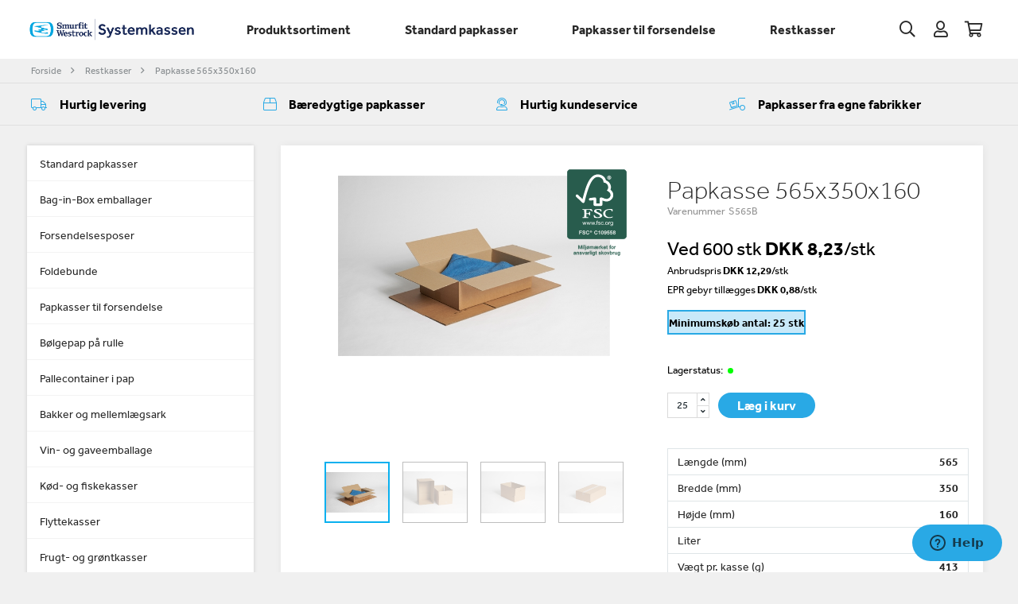

--- FILE ---
content_type: text/html; charset=utf-8
request_url: https://www.systemkassen.dk/pi/Papkasse-565x350x160_5566517_.aspx
body_size: 69860
content:
<!DOCTYPE html><html id="ctl00_htmlTagId" xmlns="http://www.w3.org/1999/xhtml">
<head>
    <script type="text/javascript" src="/js/jquery-1.9.1.min.js"></script>
    <script type="text/javascript" src="/js/jquery.cookie.js"></script>
    <script type="text/javascript" src="/js/jquery-ui-1.10.3/jquery-ui.min.js"></script>
    <script type="text/javascript" src="/js/jquery-ui-1.10.3/jquery.ui.slider.min.js"></script>
    <script type="text/javascript" src="/js/touchPunch-0.2.2/jquery.ui.touch-punch.min.js"></script>
    <link href="/js/jquery-ui-1.10.3/jquery-ui.css" type="text/css" rel="stylesheet" /><link href="/js/jquery-ui-1.10.3/jquery.ui.slider.css" type="text/css" rel="stylesheet" />
    <script type="text/javascript">
        var $j = jQuery.noConflict(true);
        $j(function () {
        });

        $j.fn.enterKey = function (fnc) {
            return this.each(function () {
                $(this).keypress(function(ev) {
                    var keycode = (ev.keyCode ? ev.keyCode : ev.which);
                    if (keycode == '13') {
                        fnc.call(this, ev);
                    }
                });
            });
        };
    </script>
<!-- http://www.scancommerce.dk --><link href="https://www.systemkassen.dk/SL/L/972/fi/favicon.ico" rel="shortcut icon" /><link href="https://www.systemkassen.dk/SL/L/972/fi/apple-touch-icon.png" rel="apple-touch-icon" /><title>Papkasse 565x350x160 | Hurtig leveringstid | Systemkassen.dk</title><link href="https://www.systemkassen.dk/pi/Papkasse-565x350x160_5566517_220036.aspx" rel="canonical" /><meta name="description" content="Bestil dine papkasser inden kl. 12 og vi leverer næste hverdag! Denne papkasse er en aflang foldekasse produceret i bølgepap. Papkassen lukkes nemt med tape i top og bund. Alle vores papkasser er FSC-certificeret og produceret på egne Smurfit Kappa fabrik" /><meta name="keywords" content="Papkasse 565x350x160" /><meta name="viewport" content="width=device-width, initial-scale=1.0, maximum-scale=1.0, user-scalable=no">
<meta name="msvalidate.01" content="04D2598CB45FAFA8CC35D73750D820E1" />
<meta name="google-site-verification" content="Vg6TR2-uMQHfjHiCwV9VZROLkkvzEsTjy0QzBzyYcek" />

<script id="CookieConsent" src="https://policy.app.cookieinformation.com/uc.js" data-culture="DA" type="text/javascript"></script>

<link rel="stylesheet" href="https://pro.fontawesome.com/releases/v5.9.0/css/all.css" integrity="sha384-vlOMx0hKjUCl4WzuhIhSNZSm2yQCaf0mOU1hEDK/iztH3gU4v5NMmJln9273A6Jz" crossorigin="anonymous">
<link rel="stylesheet" href="https://use.typekit.net/zxt6lms.css">

<link rel="preconnect" href="https://dq4irj27fs462.cloudfront.net">
<link rel="preconnect" href="https://api.userlike.com">
<link rel="preconnect" href="https://use.typekit.net">
<link rel="preconnect" href="https://www.google-analytics.com">

<!-- Clarity tracking code for https://www.systemkassen.dk/ -->
<script>    (function(c,l,a,r,i,t,y){        c[a]=c[a]||function(){(c[a].q=c[a].q||[]).push(arguments)};        t=l.createElement(r);t.async=1;t.src="https://www.clarity.ms/tag/"+i+"?ref=bwt";        y=l.getElementsByTagName(r)[0];y.parentNode.insertBefore(t,y);    })(window, document, "clarity", "script", "5yh1ssguzi");</script>

<!-- Google Tag Manager -->
<script>(function(w,d,s,l,i){w[l]=w[l]||[];w[l].push({'gtm.start':
  new Date().getTime(),event:'gtm.js'});var f=d.getElementsByTagName(s)[0],
  j=d.createElement(s),dl=l!='dataLayer'?'&l='+l:'';j.async=true;j.src=
  'https://www.googletagmanager.com/gtm.js?id='+i+dl;f.parentNode.insertBefore(j,f);
  })(window,document,'script','dataLayer','GTM-5FPMDFW');</script>
  <!-- End Google Tag Manager -->

<!-- Start of Sleeknote signup and lead generation tool - www.sleeknote.com -->
<script id='sleeknoteScript' type='text/javascript'>
    (function () {        var sleeknoteScriptTag = document.createElement('script');
        sleeknoteScriptTag.type = 'text/javascript';
        sleeknoteScriptTag.charset = 'utf-8';
        sleeknoteScriptTag.src = ('//sleeknotecustomerscripts.sleeknote.com/22713.js');
        var s = document.getElementById('sleeknoteScript'); 
       s.parentNode.insertBefore(sleeknoteScriptTag, s); 
   })();
   </script>
<!-- End of Sleeknote signup and lead generation tool - www.sleeknote.com -->

<meta http-equiv="content-language" content="da" />
<link href="/SL/L/972/default.css?d=638943850281700000" rel="stylesheet" type="text/css" /><link href="/SL/PLT/51430/plt.css?d=637375876009900000" rel="stylesheet" type="text/css" /><link href="/SL/PL/2614/containers.css?d=637375876009770000" rel="stylesheet" type="text/css" /><link href="/SL/PL/2614/shopelements.css?d=637375885497000000" rel="stylesheet" type="text/css" /><link href="/SL/C/20825/c.css?d=636928339297430000" rel="stylesheet" type="text/css" /><link href="/SL/C/20831/c.css?d=637299837092200000" rel="stylesheet" type="text/css" /><link href="/SL/C/20830/c.css?d=637551521660700000" rel="stylesheet" type="text/css" /><link href="/SL/C/20994/c.css?d=637611733011830000" rel="stylesheet" type="text/css" /><link href="/SL/C/20995/c.css?d=637612526395830000" rel="stylesheet" type="text/css" /><link href="/SL/C/20828/c.css?d=636928339323100000" rel="stylesheet" type="text/css" /><link href="/SL/C/20834/c.css?d=636928339375900000" rel="stylesheet" type="text/css" /><link href="/SL/C/20824/c.css?d=636928339237170000" rel="stylesheet" type="text/css" /><link href="/SL/C/20823/c.css?d=636941301345500000" rel="stylesheet" type="text/css" /><link href="/SL/C/20790/c.css?d=637728250080770000" rel="stylesheet" type="text/css" /><script src="/js/v-35/functions.js?d=620148960000000000" type="text/javascript"></script><script src="/SL/L/972/bundle.js?d=638948313747500000" type="text/javascript"></script></head>
<body>
    
    
    <form method="post" action="/pi/Papkasse-565x350x160_5566517_.aspx" id="aspnetForm">
<div class="aspNetHidden">
<input type="hidden" name="__EVENTTARGET" id="__EVENTTARGET" value="" />
<input type="hidden" name="__EVENTARGUMENT" id="__EVENTARGUMENT" value="" />
<input type="hidden" name="__PIT" id="__PIT" value="H4sIAAAAAAAEALVWbVPbRhC2z1bMa+y8qemHypeEiWECBocYmtCZDLZpQ0ooxZQ27XQ8Z93aUiTfqdIJcP9C/0Q/9Tf0e35YuydbGBqaaaYTf5D3Tnt7u88+u6u/ssWiMbOyXtvY3Kyvb9aLJrFuHTPf5UzBIfwSQ6ReSQ4ka5JekY8fxNB615itXCmMh6uBu3rAAo9FEazUN+pn6/W1s9rGWqde39io1zY7VRYFZ2aeZFMLUyRXLJp5K38EZ8rI7cWeNf+NaPouCIVP2zOeLbxZrDywlb+21tHPJ50GizxQjVgpKQ5COQhUZanquBwWl7ZCUHEoaI/5EWxxjv5xcwavQy+nXSEgdNTAN560JB3KmJ4yoaiStBsPaRBKHtu4dJiibkSFxD9BIyVtjw5BPefoqknKeeO37PdAuUw0HHYCoyPp+fRMle4qeur6PmVh6GotSeOIouZPOz8ctHb2do93Dl+3to92fq7SK/wR8vSyYSY4KriK9mRIOfhoMxw+50kK0KuXrZhGHvNpX3IPBIdl6pxgHDymJ65PvYcPHj/5fKsLFAQ9YSHQSA6o63m4EdIA3z5+ukV91oewykmhWNJWiUFeMo4/Mp1u5PbhDYJZkML+/[base64]/GimeuRLCFmrmSU2uCDJlMauEFWav2SUfgKwgETuKyt6WULxICFHi5rfUzTfJr++jFyCSnFeo6OPmGSWA3RMUZPJMY9ohB1afvtn0jCsCvD/[base64]/swMYqQJB3UJPkk/aCzOBaup8KtVLibCp+NuFJosYREnNxP31RSYTkVaqnwNBWMyXTJTkRNhHxP03DOmtuOldTcbzDbc6ypZhQ1fYzRKKU1ujIA5UgeWdd1qnGMxfClCz5H/qPGAIF5lSjstqx5raFzPFK4eVlhnw1Ak0krNZAnvG/lO/faDUJ46U7mTub2o1wGaUqKY7Smr3A+j+hd2r2mh56uhWkpPBhyeSqMb49CFjQPF7m0Y319tQ9qxwctNoa7fLFy3mJrjzsX2+1I7iqxJ/uuqCwtU2ycQi1tcTKV3FK+9VGMz4zD0RV747sI2nF34KoG4ER0Zahr9+YkZeV5p3z93fSUi+8mpFy6KgflG/3yzX8DffZKxhhXg/5hcKx/TKz/s/ELWJdvI7R3s4bV6TQlNnDpR/rrzA0hLQjsgJ2OaRiLicGFxPjCaByPRvNoKL+GqDOaRh+gWXm/5r78YMXVS4rvfDo0nbOm9PXI2lZthQPmb/dHoCKoCgAA" />
<input type="hidden" name="__VIEWSTATE" id="__VIEWSTATE" value="" />
</div>

<script type="text/javascript">
//<![CDATA[
var theForm = document.forms['aspnetForm'];
if (!theForm) {
    theForm = document.aspnetForm;
}
function __doPostBack(eventTarget, eventArgument) {
    if (!theForm.onsubmit || (theForm.onsubmit() != false)) {
        theForm.__EVENTTARGET.value = eventTarget;
        theForm.__EVENTARGUMENT.value = eventArgument;
        theForm.submit();
    }
}
//]]>
</script>



<script type="text/javascript">
//<![CDATA[
window.locationExtId='WEBLOCATION';eSellerShopElements='56*63776*ucInfoMessagebdy*ctl00$ctl08$ctl02';eSellerIsAjaxA2BEnabled=true;//]]>
</script>

    
<script type="text/javascript">
    
    function InvokeActionByRequestType(requestType, productId, productVariantId, quantity, args, postCodeControlClientId, countryControlClientId, collectAtStoreControlClientId, returnUrl) {
        switch (requestType) {
            case "Ajax":
                atbAjaxNoQty(productId, productVariantId, quantity, args, postCodeControlClientId, countryControlClientId, collectAtStoreControlClientId);
                break;
            case "GET":
                atbNoQty(productId, productVariantId, quantity, args, postCodeControlClientId, countryControlClientId, collectAtStoreControlClientId, returnUrl);
                break;
            case "POST":
                atbP("/basket/atb.aspx?rurl=" + returnUrl + args);
                break;
            case "PostBack":
                eval(returnUrl);
                break;
        }
    }

    function ActivateBasketButtonPrompt(productId, productVariantId, args, quantity, requestType, returnUrl, renderNoInStockPromptContent, renderAddressPrompt, deliveryDate) {
        $j('#ctl00_ctl04_BasketButtonPrompt').hide();
        $j('#ctl00_ctl04_buyNotInStockError').hide();
        var postCodeControlClientId = "ctl00_ctl04_BasketButtonPromptTxtPostCode";
        var countryControlClientId = "ctl00_ctl04_BasketButtonPromptDdlCountry";
        var collectAtStoreControlClientId = "ctl00_ctl04_BasketButtonPromptChxCollectAtStore";
        
        $j('#ctl00_ctl04_buyNotInStockDesc').text( "We do not have that product in stock. It will arrive to us at [EXPDELIVERYDATE]. Do you want to buy now that product and wait for delivery?".replace('[EXPDELIVERYDATE]', deliveryDate));
        $j('#ctl00_ctl04_BasketButtonPromptTxtPostCode').keydown(function(event) { atbcr(event, 'ctl00_ctl04_AddToBasketButton'); });
        $j('#ctl00_ctl04_BasketButtonPrompt').show();
        
        $j('#ctl00_ctl04_AddToBasketButton').click(function () {
            if (renderNoInStockPromptContent) {
                var yesRadioButton = $j('#ctl00_ctl04_ButtonBasketPromptYes_button');
                if (yesRadioButton == null) {
                    throw new Error('Could not find yes radio button. Need agreement of buying not in stock but soon delivered product.');
                }
                if (yesRadioButton.is(":checked")) {
                    InvokeActionByRequestType(requestType, productId, productVariantId, quantity, args, postCodeControlClientId, countryControlClientId, collectAtStoreControlClientId, returnUrl);

                    $j('#ctl00_ctl04_BasketButtonPrompt').hide();
                } else {
                    $j('#ctl00_ctl04_buyNotInStockError').show();
                }
            } else {
                InvokeActionByRequestType(requestType, productId, productVariantId, quantity, args, postCodeControlClientId, countryControlClientId, collectAtStoreControlClientId, returnUrl);
                $j('#ctl00_ctl04_BasketButtonPrompt').hide();
            }
            
            return false;
        });
        
        if (renderNoInStockPromptContent) {
            $j('#ctl00_ctl04_buyNotInStockContent').show();
                
        } else {
            $j('#ctl00_ctl04_buyNotInStockContent').hide();
        }

        if (renderAddressPrompt) {
            $j('#ctl00_ctl04_addressPrompt').show();
            $j('#ctl00_ctl04_IsPromptVisible').val("1");
        } else {
            $j('#ctl00_ctl04_addressPrompt').hide();
        }
    }
</script>
<div id="ctl00_ctl04_BasketButtonPrompt" class="BasketButtonFreightCalculationPrompt" style="display: none">
    <input type="hidden" name="ctl00$ctl04$IsPromptVisible" id="ctl00_ctl04_IsPromptVisible" value="0" />
    <div class="PromptHead">
        <a onclick="$j(&#39;#ctl00_ctl04_BasketButtonPrompt&#39;).hide();return false;" id="ctl00_ctl04_BasketButtonPromptCloseButton" href="javascript:__doPostBack(&#39;ctl00$ctl04$BasketButtonPromptCloseButton&#39;,&#39;&#39;)">Luk</a>
    </div>
    <div id="ctl00_ctl04_buyNotInStockContent" class="PromptContent">
        <div id="ctl00_ctl04_buyNotInStockHeader" class="PromptContentheader">Do you want to buy product that is not in stock yet?</div>
        <div id="ctl00_ctl04_buyNotInStockDesc" class="PromptContentDescription">We do not have that product in stock. It will arrive to us at [EXPDELIVERYDATE]. Do you want to buy now that product and wait for delivery?</div>
        <div>
            <div id="ctl00_ctl04_buyNotInStockError" class="ui-state-error" style="display: none">Du skal godkende, hvis du vil k&#248;be en vare som ikke er p&#229; lager.</div>
            <input id="ctl00_ctl04_ButtonBasketPromptYes_button" type="radio" name="ctl00$ctl04$addNotInStockGroup" value="ButtonBasketPromptYes_button" /><label for="ctl00_ctl04_ButtonBasketPromptYes_button">Ja</label>
            <input id="ctl00_ctl04_ButtonBasketPromptNo_button" type="radio" name="ctl00$ctl04$addNotInStockGroup" value="ButtonBasketPromptNo_button" onclick="$j(&#39;#ctl00_ctl04_BasketButtonPrompt&#39;).hide();return false;" /><label for="ctl00_ctl04_ButtonBasketPromptNo_button">Nej</label>
        </div>
    </div>
    <div id="ctl00_ctl04_addressPrompt" class="PromptContent">
        <div id="ctl00_ctl04_DestinationPromptHeader" class="PromptContentheader">Hvad koster leveringen?</div>
        <div class="PromptContentDescription">
            The freight will vary depending on which item you order and where you live in the country.
            To calculate the exact shipping, you can enter your zip code and press "Calculate Shipping" button. You can also choose to pick up the item in shop - it's free.
        </div>
        <div class="PromptContentInput">
            <div>
                Postnummer:
                <input name="ctl00$ctl04$BasketButtonPromptTxtPostCode" type="text" id="ctl00_ctl04_BasketButtonPromptTxtPostCode" />
            </div>
            <div id="ctl00_ctl04_PromptContentInputCountry" class="PromptContentInputCountry">
                Land:
                <select name="ctl00$ctl04$BasketButtonPromptDdlCountry" id="ctl00_ctl04_BasketButtonPromptDdlCountry">
	<option value="-1">Select a country</option>
	<option value="10">Germany</option>
	<option value="11">Denmark</option>

</select>
            </div>
            <div class="PromptContentInputCollectAtStore">
                <input id="ctl00_ctl04_BasketButtonPromptChxCollectAtStore" type="checkbox" name="ctl00$ctl04$BasketButtonPromptChxCollectAtStore" /><label for="ctl00_ctl04_BasketButtonPromptChxCollectAtStore">Vil du afhente varen/r fra vores lager i Sønderborg?</label>
            </div>
        </div>
    </div>
    <div class="PromptContentButtons">
         
    </div>
</div>

    <!-- section: page-variables (these are hidden, but should contain all the variables needed to run the page) -->
<div class="page-variables">
  <div class="ese71bdy esebdy" ><!-- Content template Element - Variables -->
<script id="ze-snippet" src="https://static.zdassets.com/ekr/snippet.js?key=fecbe8d8-ec21-477a-ac76-2e7f8c1ee02f"></script><noscript><iframe src="https://www.googletagmanager.com/ns.html?id=GTM-5FPMDFW" height="0" width="0" style="display:none;visibility:hidden"></iframe></noscript><script type="text/javascript">

  var serial = 'b3f322bc954d4df09d2c9b856a3aef2d';
  var locId = '16995';
  var langId = '1';
  var cId = '54';
  var countryId = '11';
  var mId = '0';
  var currencyIdVal = 'DKK';
  var customerId ='rzgqwBn4WJwW%2f%2b91BGlL3ANxT8sbEf%2fU5vb5Pvoo5To%3d';
  var isBasketEmpty = 'True';
  var isCustomerLoggedIn = 'False';
  var addToBasketBtn = 'Læg i kurv';
  var customerExtId = '';
  var freeFreightAmount = 3000;
  var bundleError = "Denne vare skal købes i bundter af ";
  var cantBuy = "Denne vare kan desværre ikke købes.";
  var basketCount = parseInt('0');
  var pickupCoupon = "Du har opnået 5% rabat i afhentningsrabat";
  var oneCoupon = "Vi har deaktiveret kuponkoden: {coupon}. Shoppen tillader kun én aktiv kupon.";
  var activeCoupon = "Kuponkode {name} er nu aktiv.";
  var couponLabel = "Kuponkode";
  var popupLabel = 'Upload en fil <span>Klik eller drag&drop</span>';
  var uploadLabel = "Upload";
  var mediaFolder = '/media/397/';

</script></div><div class="ese71bdy esebdy" ><!-- Content template Element - Text -->
<script type="text/javascript">

  // productlists
  var pricesFrom = 'Anbrudspris pr. stk';
  var prodGroupLabel = 'Varegruppe nr.: ';

  // productdetails
  var bundleProducts = 'Minimumskøb antal: ';

  // favorites
  var removeFromFavoritelist = '<i class="fa fa-star"></i>Fjern fra favoritliste';

  // Search
  var advancedSearchFooterText = 'Se flere ({results})';
  var advancedSearchEmptyText = 'Ingen resultater';

  var paginationText = 'Side {current} ud af {total}';
  var paginationTextPrevious = 'Forrige side';
  var paginationTextNext = 'Næste side';
  var productListLoadingText = 'Henter produkter';
  var productListSorting = 'Sortering';
  var productListColli = 'Antal pr. bundt:';
  var productListSearch = '[product-list__search]';
  var productListMoreFilters = '[product-list__more-filters]';
  var productListNoResultsText = 'Ingen resultater fundet';
  var moreFilters = '+ Flere filtreringsmuligheder';
  var lessFilters = '- Færre filtreringsmuligheder';

  // Prices
  var betterPricesText = 'Ved {qty} {measPlur} {price}/{measSing} ';
  var betterPricesTextShort = 'Ved {qty} {measPlur} {price}/{measSing} ';
  var betterPricesProductlist = 'Pallepris pr. {measSing} {price} ';
  var betterPricesPallet = 'Antal pr. palle: ';
  var searchResultText = 'Din søgning på "{query}" gav {result} resultat(er).';
  var smartSearchResultText = 'Din søgning gav {result} resultat(er).';
  var tagPriceDescription = 'Anbrudspris';

  // Checkout
  var errorMessages = {
    cvr:'"CVR" skal udfyldes.',
    cvrLetter:'[checkout__cvrLetter--error-message]',
    company:'"Firma" skal udfyldes.',
    ean:'"EAN" skal udfyldes.',
    eanLetter:'[checkout__eanLetter--error-message]'
  }

  var basketHasBeenUpdated = 'Din indkøbskurv er blevet opdateret';
  var addToBasketPopupText = '{{amount}} {{unit}} af {{name}} er blevet lagt i kurven';

  // Popup images
  var closePopup = 'Luk';

  // select options
  var selectOptions = [
    {value:1,text:'Produkt nr. - stigende'},
    {value:2,text:'Produkt nr. - faldende'},
    {value:3,text:'Navn (a til å)'},
    {value:4,text:'Navn (å til a)'},
    {value:5,text:'Pris (stigende)'},
    {value:6,text:'Pris (faldende)'},
    {value:7,text:'Produkt kort'}
  ];

  var unitSTK = 'stk';
  var unitSTKS = 'stk';
  
  // Frontpage
  var toolTipDimensions = '[frontpage_tooltip_dimensions]';
  var toolTipVolumes = '[frontpage_tooltip_volumes]';

  // Box designer
  var flipOutside = 'Ydersiden';
  var flipInside = 'Indersiden';
  var saveButton = 'Gem og gå tilbage';

  // Stock status
  var onStockText = 'Lagerstatus:';

</script></div><div class="ese71bdy esebdy" ><!-- Content template Element - Hidden Basket -->
<div class="hidden-basket"><div class="hidden-basket__details">
</div><div class="hidden-basket__totals">
<div id="ec38">
    <table class="ec38TableTotals">
        <tr class="ec38Subtotal">
            <td class="content c1">
                Subtotal
            </td>
            <td class="content c2">
                <span id="ctl00_ctl08_ctl03_ctl04_SubTotalLabel">DKK 0,00</span>
            </td>
            
        </tr>
        
        
        <tr id="ctl00_ctl08_ctl03_ctl04_trTax" class="ec38Tax">
	<td class="content c1">
                Moms
            </td>
	<td class="content c2">
                <span id="ctl00_ctl08_ctl03_ctl04_MomsLabel">DKK 0,00</span>
            </td>
</tr>

        <tr class="HeaderBar ec38Total">
            <td class="HeaderBar c1">
                Total
            </td>
            <td class="HeaderBar c2">
                <span id="ctl00_ctl08_ctl03_ctl04_TotalLabel">DKK 0,00</span>
            </td>
            
        </tr>
        
        
        
        
    </table>
    
</div>
</div><div class="hidden-checkout__payment-address"><table class="ec62tblPaymentAddress" ><tr class="CustomerCompanyName"><td class="c1">Firmanavn</td><td class="c2"></td></tr><tr class="CustomerName"><td class="c1">Navn</td><td class="c2"></td></tr><tr class="CustomerAddress"><td class="c1">Adresse</td><td class="c2"></td></tr><tr class="CustomerZipCode"><td class="c1">Postnr.</td><td class="c2"></td></tr><tr class="CustomerCity"><td class="c1">By</td><td class="c2"></td></tr><tr class="CustomerCountry"><td class="c1">Land</td><td class="c2">Danmark</td></tr><tr class="CistomervatNumber"><td class="c1">Momsnr.</td><td class="c2"></td></tr><tr class="CustomerEmail"><td class="c1">E-mail</td><td class="c2"></td></tr><tr class="CustomerReference"><td class="c1">Deres reference</td><td class="c2"></td></tr><tr class="CustomerPhoneNumber"><td class="c1">Telefon</td><td class="c2"></td></tr><tr class="InvoiceFields"><td colspan="2"><span class="headerEInvoiceFields"></span></td></tr><tr class="InvoiceCustomerIntPostingNo"><td class="c1">Int. konteringsnr.</td><td class="c2"></td></tr></table></div></div></div><div class="ese71bdy esebdy" ><!-- Content template Element - Washing Texts -->
<script type="text/javascript">

	var washingApp = {

		// Bleach
		
		'b1':'En meget lang tool tip for at teste længden',
		'b2':'[washinng_b2]',
		'b3':'[washinng_b3]',
		

		// Dry cleaning
		
		'dc1':'[washinng_dc1]',
		'dc2':'[washinng_dc2]',
		'dc3':'[washinng_dc3]',
		'dc4':'[washinng_dc4]',
		'dc5':'[washinng_dc5]',
		'dc6':'[washinng_dc6]',
		'dc7':'[washinng_dc7]',
		'dc8':'[washinng_dc8]',
		'dc9':'[washinng_dc9]',
		'dc10':'[washinng_dc10]',
		'dc11':'[washinng_dc11]',
		'dc12':'[washinng_dc12]',
		'dc13':'[washinng_dc13]',

		// Drying
	
		'd1':'[washinng_d1]',
		'd2':'[washinng_d2]',
		'd3':'[washinng_d3]',
		'd4':'[washinng_d4]',
		'd5':'[washinng_d5]',
		'd6':'[washinng_d6]',
		'd7':'[washinng_d7]',
		'd8':'[washinng_d8]',
		'd9':'[washinng_d9]',
		'd10':'[washinng_d10]',
		'd11':'[washinng_d11]',
		'd12':'[washinng_d12]',
		'd13':'[washinng_d13]',
		'd14':'[washinng_d14]',
		'd15':'[washinng_d15]',
		'd16':'[washinng_d16]',
		'd17':'[washinng_d17]',
		'd18':'[washinng_d18]',
		'd19':'[washinng_d19]',
		'd20':'[washinng_d20]',
		'd21':'[washinng_d21]',
		'd22':'[washinng_d22]',
		'd23':'[washinng_d23]',
		

		// Ironing
		
		'i1':'[washinng_i1]',
		'i2':'[washinng_i2]',
		'i3':'[washinng_i3]',
		'i4':'[washinng_i4]',
		'i5':'[washinng_i5]',
		'i6':'[washinng_i6]',
		'i7':'[washinng_i7]',
		'i8':'[washinng_i8]',
		'i9':'[washinng_i9]',
		

		// Washing
	
		'w1':'[washinng_w1]',
		'w2':'[washinng_w2]',
		'w3':'[washinng_w3]',
		'w4':'[washinng_w4]',
		'w5':'[washinng_w5]',
		'w6':'[washinng_w6]',
		'w7':'[washinng_w7]',
		'w8':'[washinng_w8]',
		'w9':'[washinng_w9]',
		'w11':'[washinng_w11]',
		'w12':'[washinng_w12]',
		'w13':'[washinng_w13]',
		'w14':'[washinng_w14]',
		'w15':'[washinng_w15]',
		'w16':'[washinng_w16]',
		'w17':'[washinng_w17]',
		'w18':'[washinng_w18]',
		'w19':'[washinng_w19]',
		'w20':'[washinng_w20]',
		'w21':'[washinng_w21]',
		'w22':'[washinng_w22]',
		'w23':'[washinng_w23]',
		'w24':'[washinng_w24]',
		'w25':'[washinng_w25]',
		'w26':'[washinng_w26]'
		

	}
	
</script></div><div class="ese71bdy esebdy" ><!-- Content template Element - Hidden favorite list -->
<div class="hidden-favorite-list"></div></div>
</div>
<!-- section: page-variables -->

<!-- section: page-wrapper -->
<div class="page-wrapper">

  <!-- section: off-canvas-close -->
  <a href="#" class="off-canvas__close"></a>
  <!-- /section: off-canvas-close -->

  <!-- section: off-canvas-menu -->
  <div class="off-canvas__container canvas-left" id="left-off-canvas">
    <div class="ese71bdy esebdy" ><!-- Content template Element - Off Canvas Menu -->
<span class="off-canvas__header">Produkter<a href="#" class="close"><i class="fa fa-times"></i></a></span><div class="off-canvas__menu">

<!-- product-menu generated at 2026-01-21T11:29:14.3895512Z --><ul class="product-menu" Mode="Text">
	<li><a href="/pl/Standard-papkasser_221142.aspx">Standard papkasser</a><ul>
		<li><a href="/pl/Standard-papkasser-Enkeltb%C3%B8lge_220062.aspx">Enkeltbølge</a></li><li><a href="/pl/Standard-papkasser-Dobbeltb%C3%B8lge_220049.aspx">Dobbeltbølge</a></li><li><a href="/pl/Standard-papkasser-Palleoptimeret-papkasser_438753.aspx">Palleoptimeret papkasser</a></li>
	</ul></li><li><a href="/pl/Bag-in-Box-emballager_467665.aspx">Bag-in-Box emballager </a></li><li><a href="/pl/Forsendelsesposer_462554.aspx">Forsendelsesposer</a></li><li><a href="/pl/Foldebunde_463240.aspx">Foldebunde </a></li><li><a href="/pl/Papkasser-til-forsendelse_220057.aspx">Papkasser til forsendelse</a><ul>
		<li><a href="/pl/Papkasser-til-forsendelse-Webbox-m-variabel-h%C3%B8jde_220040.aspx">Webbox m. variabel højde</a></li><li><a href="/pl/Papkasser-til-forsendelse-QuickPack-m-aut-bund-og-tyverisikring_389001.aspx">QuickPack m. aut bund og tyverisikring</a></li><li><a href="/pl/Papkasser-til-forsendelse-Post%C3%A6sker_220030.aspx">Postæsker</a></li><li><a href="/pl/Papkasser-til-forsendelse-Bogomslag_220064.aspx">Bogomslag</a></li><li><a href="/pl/Papkasser-til-forsendelse-Konfektions%C3%A6sker_220043.aspx">Konfektionsæsker</a></li><li><a href="/pl/Papkasser-til-forsendelse-Webbox-m-tyverisikret-aut-bund_220046.aspx">Webbox m. tyverisikret aut. bund</a></li>
	</ul></li><li><a href="/pl/B%C3%B8lgepap-p%C3%A5-rulle_381989.aspx">Bølgepap på rulle</a></li><li><a href="/pl/Pallecontainer-i-pap_220033.aspx">Pallecontainer i pap</a><ul>
		<li><a href="/pl/Pallecontainer-i-pap-%C2%BD-palle-container_220031.aspx">½ palle container</a></li><li><a href="/pl/Pallecontainer-i-pap-1-1-palle-container_220048.aspx">1/1 palle container</a></li>
	</ul></li><li><a href="/pl/Bakker-og-melleml%C3%A6gsark_220037.aspx">Bakker og mellemlægsark</a><ul>
		<li><a href="/pl/Bakker-og-melleml%C3%A6gsark-Bakker_220029.aspx">Bakker</a></li><li><a href="/pl/Bakker-og-melleml%C3%A6gsark-Melleml%C3%A6gsark_220056.aspx">Mellemlægsark</a></li>
	</ul></li><li><a href="/pl/Vin--og-gaveemballage_221141.aspx">Vin- og gaveemballage</a><ul>
		<li><a href="/pl/Vin--og-gaveemballage-Vinemballage_220028.aspx">Vinemballage</a></li><li><a href="/pl/Vin--og-gaveemballage-Gavekurve_220032.aspx">Gavekurve</a></li><li><a href="/pl/Vin--og-gaveemballage-Gavekasser_302276.aspx">Gavekasser</a></li><li><a href="/pl/Vin--og-gaveemballage-Tr%C3%A6uld-fyld_220050.aspx">Træuld / fyld</a></li><li><a href="/pl/Vin--og-gaveemballage-Vinforsendelsekasser_220058.aspx">Vinforsendelsekasser</a><ul>
			<li><a href="/pl/Vin--og-gaveemballage-Vinforsendelsekasser-1-Stk-vinforsendelseskasse_220060.aspx">1 Stk. vinforsendelseskasse</a></li><li><a href="/pl/Vin--og-gaveemballage-Vinforsendelsekasser-2-Stk-vinforsendelseskasse_221143.aspx">2 Stk. vinforsendelseskasse</a></li><li><a href="/pl/Vin--og-gaveemballage-Vinforsendelsekasser-3-Stk-vinforsendelseskasse_221138.aspx">3 Stk. vinforsendelseskasse</a></li><li><a href="/pl/Vin--og-gaveemballage-Vinforsendelsekasser-6-stk-Vinforsendelseskasse_221137.aspx">6 stk. Vinforsendelseskasse</a></li><li><a href="/pl/Vin--og-gaveemballage-Vinforsendelsekasser-12-stk-Vinforsendelseskasse_221140.aspx">12 stk. Vinforsendelseskasse</a></li>
		</ul></li>
	</ul></li><li><a href="/pl/K%C3%B8d--og-fiskekasser_220038.aspx">Kød- og fiskekasser</a><ul>
		<li><a href="/pl/K%C3%B8d--og-fiskekasser-K%C3%B8d--og-fiskekasser-i-massivpap_342482.aspx">Kød- og fiskekasser i massivpap</a></li>
	</ul></li><li><a href="/pl/Flyttekasser_342480.aspx">Flyttekasser</a></li><li><a href="/pl/Frugt--og-gr%C3%B8ntkasser_342481.aspx">Frugt- og grøntkasser</a></li><li><a href="/pl/Pakkemateriale_220061.aspx">Pakkemateriale</a><ul>
		<li><a href="/pl/Pakkemateriale-Bobleplast_220044.aspx">Bobleplast</a></li><li><a href="/pl/Pakkemateriale-Tape_220055.aspx">Tape</a></li><li><a href="/pl/Pakkemateriale-Kantlister_220035.aspx">Kantlister</a></li><li><a href="/pl/Pakkemateriale-Kassefyld_220051.aspx">Kassefyld</a></li><li><a href="/pl/Pakkemateriale-Str%C3%A6kfilm_220045.aspx">Strækfilm</a></li><li><a href="/pl/Pakkemateriale-F%C3%B8lgeseddellommer_220039.aspx">Følgeseddellommer</a></li><li><a href="/pl/Pakkemateriale-Sp%C3%A6ndeb%C3%A5nd_220054.aspx">Spændebånd</a></li>
	</ul></li><li><a href="/pl/Pyramide-%22Do-not-stack%22_464818.aspx">Pyramide "Do not stack"</a></li><li class="active"><a href="/pl/Restkasser_220036.aspx">Restkasser</a></li>
</ul></div><span class="off-canvas__header">Menuen</span><div class="off-canvas__top-menu">

<!-- canvas-infomenu1 generated at 2026-01-21T11:29:14.3865477Z --><ul class="canvas-top-menu" Mode="Text">
	<li><a href="/info/Produktsortiment_11069l1.aspx">Produktsortiment</a></li><li><a href="/pl/Standard-papkasser_221142.aspx">Standard papkasser</a></li><li><a href="/pl/Papkasser-til-forsendelse_220057.aspx">Papkasser til forsendelse</a></li><li><a href="/pl/Restkasser_220036.aspx">Restkasser </a></li>
</ul>

<!-- canvas-infomenu2 generated at 2026-01-21T11:29:14.3875478Z --><ul class="canvas-top-menu" Mode="Text">
	<li><a href="https://www.smurfitkappa.com/dk" target="_blank">Besøg Smurfit Westrocks hjemmeside</a></li><li><a href="https://www.systemkassen.dk/info/b%C3%A6redygtighed_11640l1.aspx">Vores fokus på bæredygtighed</a></li><li><a href="https://www.systemkassen.dk/info/-media-397-blog-standard-og-modul-kasser_4248-jpg-V%C3%A6rd-at-vide-om-papkasser_11628l1.aspx">Facts om papkasser</a></li>
</ul>

<!-- canvas-infomenu4 generated at 2026-01-21T11:29:14.3865477Z --><ul class="canvas-top-menu" Mode="Text">
	<li><a href="/info/Om-os_11530l1.aspx">Om os</a></li><li><a href="/info/PAP-Helten_14776l1.aspx">PAP-Helten </a></li><li><a href="/info/%C3%85bningstider_11560l1.aspx">Åbningstider</a></li><li><a href="/info/Kontakt_12019l1.aspx">Kontakt</a></li><li><a href="/info/Disclaimer_11037l1.aspx">Disclaimer</a></li><li><a href="/info/Cookies_11038l1.aspx">Cookies</a></li><li><a href="/info/Salgs-%E2%80%93-og-leveringsbetingelser_11036l1.aspx">Salgs – og leveringsbetingelser</a></li><li><a href="/page/blog.aspx">Blog</a></li>
</ul></div></div>
  </div>
  <!-- /section: off-canvas-menu -->

  <!-- section: off-canvas-basket -->
  <div class="off-canvas__container canvas-right" id="right-off-canvas">
    <div class="ese71bdy esebdy" ><!-- Content template Element - Off Canvas Basket -->
<div class="off-canvas__basket"><h4 class="off-canvas__header">Din indkøbskurv<a href="#" class="close"><i class="fa fa-times"></i></a></h4><div class="off-canvas__basket--table-container"><table class="off-canvas__basket--table"><tbody></tbody></table></div><div class="mini-basket__totals"><div class="mini-basket__shipping-methods"><select name="ctl00$ctl10$ctl00$ctl04$ddlShipmentMethod" id="ctl00_ctl10_ctl00_ctl04_ddlShipmentMethod" class="shipping-methods">

</select>


</div><div class="js-basket-subtotal mini-basket__totals--subtotal">Fragt<span class="right">DKK 0,00</span></div><div class="js-basket-shipment mini-basket__totals--shipment">Levering<span class="right">DKK 0,00</span></div><div class="js-basket-total mini-basket__totals--total">Total<span class="right">DKK 0,00</span></div><div class="js-basket-vat mini-basket__totals--tax">Moms udgør i alt<span class="right">DKK 0,00</span></div></div><div class="mini-basket__buttons"><a href="/basket/shoppingcart.aspx" class="btn-action mini-basket__buttons--button">Gå til kurven</a></div></div></div>
  </div>
  <!-- /section: off-canvas-basket -->

  <!-- section: off-canvas-content -->
  <div class="off-canvas-content">

    <!-- header: page-header -->
    <header class="page-header">

      <!-- header: page-header-container -->
      <div class="page-header-container">

        <!-- header: page-logo -->
        <div class="page-logo"><div class="ese71bdy esebdy" ><!-- Content template Element - Page Logo -->
<a href="/" class="page-logo__link"><img src="/media/397/assets/logo/Smurfit-Westrock-Systemkassen-RGB-3220x423pxWebp.webp" alt="Smurfit Kappa" title="Systemkassen.dk Logo"></img></a></div></div>
        <!-- /header: page-logo -->

        <!-- header: page-header-elements -->
        <div class="page-header-elements">
          <div class="ese71bdy esebdy" ><!-- Content template Element - Icon Menu -->
<div class="page-icon-menu"><div class="icon-menu__link"><div class="dropdown-container" id="advanced-search"><a href="#" class="dropdown-link" data-dropdown="advanced-search"><i class="far fa-search" aria-hidden="true"></i></a><div class="dropdown-content advanced-search" id="advanced-search-desktop"><input type="text/javascript" placeholder="Søg" data-search="advanced-search-mobile" class="advanced-search__field"></input><a href="#" class="advanced-search__button"><i class="far fa-search" aria-hidden="true"></i></a><div class="advanced-search__result"><table class="advanced-search__table"><tbody></tbody><tfoot></tfoot></table></div></div></div></div><div class="icon-menu__link"><div class="dropdown-container" id="customer-menu"><a href="#" class="dropdown-link" data-dropdown="customer-menu"><i class="far fa-user" aria-hidden="true"></i></a><div class="customer-login__content dropdown-content"><label>Brugernavn: <input name="ctl00$ctl12$ctl00$ctl04$ctl00$txtUsername" type="text" id="ctl00_ctl12_ctl00_ctl04_ctl00_txtUsername" class="textbox" onkeydown="TrapCR(document.getElementById(&#39;ctl00_ctl12_ctl00_ctl04_ctl00_btnLogin&#39;), event);" /></label> <label>Password: <input name="ctl00$ctl12$ctl00$ctl04$ctl00$txtPassword" type="password" id="ctl00_ctl12_ctl00_ctl04_ctl00_txtPassword" class="textbox" onkeydown="TrapCR(document.getElementById(&#39;ctl00_ctl12_ctl00_ctl04_ctl00_btnLogin&#39;), event);" /></label> <div class="button"><input type="button" name="ctl00$ctl12$ctl00$ctl04$ctl00$btnLogin" value="Login" onclick="javascript:__doPostBack(&#39;ctl00$ctl12$ctl00$ctl04$ctl00$btnLogin&#39;,&#39;&#39;)" id="ctl00_ctl12_ctl00_ctl04_ctl00_btnLogin" /></div> 
<a href="/customers/sendlogin.aspx" class="customer-login__reset-login">Glemt dit kodeord?</a><a href="/customers/customer-create.aspx" class="customer-login__create-login">Opret bruger</a></div></div></div><div class="icon-menu__link"><div class="dropdown-container" id="mini-basket"><a href="#" class="dropdown-link" data-dropdown="mini-basket"><i class="far fa-shopping-cart" aria-hidden="true"></i><div class="js-basket-amount empty mini-basket__amount">0</div></a><div class="dropdown-content mini-basket"><a href="javascript:closeDropdown()" class="mini-basket__close">Luk<i class="fa fa-times" aria-hidden="true"></i></a><h4 class="mini-basket__header">Din indkøbskurv</h4><div class="mini-basket__table-container"><table class="mini-basket__table"><tbody></tbody></table></div><div class="mini-basket__totals"><div class="basket__totals"><div class="mini-basket__shipping-methods"><select name="ctl00$ctl12$ctl00$ctl10$ddlShipmentMethod" id="ctl00_ctl12_ctl00_ctl10_ddlShipmentMethod" class="shipping-methods">

</select>


</div><div class="js-basket-subtotal mini-basket__totals--subtotal">Subtotal<span class="right">DKK 0,00</span></div><div class="js-basket-shipment mini-basket__totals--shipment">Levering<span class="right">DKK 0,00</span></div><div class="js-basket-total mini-basket__totals--total">Total<span class="right">DKK 0,00</span></div><div class="js-basket-vat mini-basket__totals--tax">Moms<span class="right">DKK 0,00</span></div></div></div><div class="mini-basket__buttons"><a href="/basket/shoppingcart.aspx" class="btn-action mini-basket__buttons--button">Gå til kurven</a></div></div></div></div></div></div><div class="ese71bdy esebdy" ><!-- Content template Element - Page Menu -->


<!-- info-menu-1 generated at 2026-01-21T11:29:14.4232747Z --><ul class="page-menu" Mode="Text">
	<li><a href="/info/Produktsortiment_11069l1.aspx">Produktsortiment</a></li><li><a href="/pl/Standard-papkasser_221142.aspx">Standard papkasser</a></li><li><a href="/pl/Papkasser-til-forsendelse_220057.aspx">Papkasser til forsendelse</a></li><li><a href="/pl/Restkasser_220036.aspx">Restkasser </a></li>
</ul></div>
        </div>
        <!-- /header: page-header-elements -->

      </div>
      <!-- /header: page-header-container -->

    </header>
    <!-- /header: page-header -->

    <!-- header: page-mobile-navigation -->
    <div class="page-mobile-navigation">
      <div class="ese71bdy esebdy" ><!-- Content template Element - Mobile Menu -->
<div class="mobile-menu"><ul class="mobile-menu__list"><li class="mobile-menu__list--item"><a href="#" class="mobile-menu__list-item--link off-canvas__link" data-off-canvas="left"><i class="far fa-bars" aria-hidden="true"></i></a></li><li class="mobile-menu__list--item dropdown-container" id="mobile-search"><a href="#" class="mobile-menu__list-item--link dropdown-link" data-dropdown="mobile-search"><i class="far fa-search" aria-hidden="true"></i></a><div class="advanced-search dropdown-content"><input type="text/javascript" placeholder="Søg" data-search="advanced-search-mobile" class="advanced-search__field"></input><a href="#" class="advanced-search__button"><i class="far fa-search" aria-hidden="true"></i></a><div class="advanced-search__result"><table class="advanced-search__table"><tbody></tbody><tfoot></tfoot></table></div></div></li><li class="mobile-menu__list--item dropdown-container" id="mobile-customer"><a href="#" class="mobile-menu__list-item--link dropdown-link" data-dropdown="mobile-customer"><i class="far fa-lock"></i></a><div class="customer-login__content dropdown-content"><label>Brugernavn: <input name="ctl00$ctl13$ctl00$ctl04$ctl00$txtUsername" type="text" id="ctl00_ctl13_ctl00_ctl04_ctl00_txtUsername" class="textbox" onkeydown="TrapCR(document.getElementById(&#39;ctl00_ctl13_ctl00_ctl04_ctl00_btnLogin&#39;), event);" /></label> <label>Password: <input name="ctl00$ctl13$ctl00$ctl04$ctl00$txtPassword" type="password" id="ctl00_ctl13_ctl00_ctl04_ctl00_txtPassword" class="textbox" onkeydown="TrapCR(document.getElementById(&#39;ctl00_ctl13_ctl00_ctl04_ctl00_btnLogin&#39;), event);" /></label> <div class="button"><input type="button" name="ctl00$ctl13$ctl00$ctl04$ctl00$btnLogin" value="Login" onclick="javascript:__doPostBack(&#39;ctl00$ctl13$ctl00$ctl04$ctl00$btnLogin&#39;,&#39;&#39;)" id="ctl00_ctl13_ctl00_ctl04_ctl00_btnLogin" /></div> 
</div></li><li class="mobile-menu__list--item"><a href="#" class="mobile-menu__list-item--link off-canvas__link" data-off-canvas="right"><i class="far fa-shopping-cart" aria-hidden="true"></i><div class="js-basket-amount empty mobile-menu__basket--amount">0</div></a></li></ul></div></div>
    </div>
    <!-- /header: page-mobile-navigation -->

    <!-- section: page-breadcrumbs -->
    <div class="page-breadcrumbs">
      <div class="breadcrumbbdy esebdy" ><a href="/">Forside</a> > <a href="/pl/Restkasser_220036.aspx" title="Restkasser">Restkasser</a> > <a href="/pi/Papkasse-565x350x160_5566517_220036.aspx" title="Papkasse 565x350x160">Papkasse 565x350x160</a></div>
    </div>
    <!-- section: page-breadcrumbs -->

    <!-- section: trust bar-->
    <div class="trust-bar">
      <div class="ese71bdy esebdy" ><!-- Content template Element - Trust bar -->
<div class="trust-bar__container"><ul id="trust-bar"><li><i class="fal fa-truck" aria-hidden="true"></i>Hurtig levering</li><li><i class="fal fa-box" aria-hidden="true"></i>Bæredygtige papkasser</li><li><i class="fal fa-user-headset" aria-hidden="true"></i>Hurtig kundeservice</li><li><i class="fal fa-truck-loading" aria-hidden="true"></i>Papkasser fra egne fabrikker</li></ul></div></div>
    </div>
    <!-- section: trust bar-->

    <!-- section: page-slider -->
    <div class="page-slider">
      
    </div>
    <!-- /section: page-slider -->

    <!-- section: page-content -->
    <section class="page-content">

      <!-- aside: page-left-pane -->
      <aside class="content-left-pane">

        <div class="ese71bdy esebdy" ><!-- Content template Element - Product Menu -->


<!-- product-menu generated at 2026-01-21T11:29:14.3895512Z --><ul class="product-menu" Mode="Text">
	<li><a href="/pl/Standard-papkasser_221142.aspx">Standard papkasser</a><ul>
		<li><a href="/pl/Standard-papkasser-Enkeltb%C3%B8lge_220062.aspx">Enkeltbølge</a></li><li><a href="/pl/Standard-papkasser-Dobbeltb%C3%B8lge_220049.aspx">Dobbeltbølge</a></li><li><a href="/pl/Standard-papkasser-Palleoptimeret-papkasser_438753.aspx">Palleoptimeret papkasser</a></li>
	</ul></li><li><a href="/pl/Bag-in-Box-emballager_467665.aspx">Bag-in-Box emballager </a></li><li><a href="/pl/Forsendelsesposer_462554.aspx">Forsendelsesposer</a></li><li><a href="/pl/Foldebunde_463240.aspx">Foldebunde </a></li><li><a href="/pl/Papkasser-til-forsendelse_220057.aspx">Papkasser til forsendelse</a><ul>
		<li><a href="/pl/Papkasser-til-forsendelse-Webbox-m-variabel-h%C3%B8jde_220040.aspx">Webbox m. variabel højde</a></li><li><a href="/pl/Papkasser-til-forsendelse-QuickPack-m-aut-bund-og-tyverisikring_389001.aspx">QuickPack m. aut bund og tyverisikring</a></li><li><a href="/pl/Papkasser-til-forsendelse-Post%C3%A6sker_220030.aspx">Postæsker</a></li><li><a href="/pl/Papkasser-til-forsendelse-Bogomslag_220064.aspx">Bogomslag</a></li><li><a href="/pl/Papkasser-til-forsendelse-Konfektions%C3%A6sker_220043.aspx">Konfektionsæsker</a></li><li><a href="/pl/Papkasser-til-forsendelse-Webbox-m-tyverisikret-aut-bund_220046.aspx">Webbox m. tyverisikret aut. bund</a></li>
	</ul></li><li><a href="/pl/B%C3%B8lgepap-p%C3%A5-rulle_381989.aspx">Bølgepap på rulle</a></li><li><a href="/pl/Pallecontainer-i-pap_220033.aspx">Pallecontainer i pap</a><ul>
		<li><a href="/pl/Pallecontainer-i-pap-%C2%BD-palle-container_220031.aspx">½ palle container</a></li><li><a href="/pl/Pallecontainer-i-pap-1-1-palle-container_220048.aspx">1/1 palle container</a></li>
	</ul></li><li><a href="/pl/Bakker-og-melleml%C3%A6gsark_220037.aspx">Bakker og mellemlægsark</a><ul>
		<li><a href="/pl/Bakker-og-melleml%C3%A6gsark-Bakker_220029.aspx">Bakker</a></li><li><a href="/pl/Bakker-og-melleml%C3%A6gsark-Melleml%C3%A6gsark_220056.aspx">Mellemlægsark</a></li>
	</ul></li><li><a href="/pl/Vin--og-gaveemballage_221141.aspx">Vin- og gaveemballage</a><ul>
		<li><a href="/pl/Vin--og-gaveemballage-Vinemballage_220028.aspx">Vinemballage</a></li><li><a href="/pl/Vin--og-gaveemballage-Gavekurve_220032.aspx">Gavekurve</a></li><li><a href="/pl/Vin--og-gaveemballage-Gavekasser_302276.aspx">Gavekasser</a></li><li><a href="/pl/Vin--og-gaveemballage-Tr%C3%A6uld-fyld_220050.aspx">Træuld / fyld</a></li><li><a href="/pl/Vin--og-gaveemballage-Vinforsendelsekasser_220058.aspx">Vinforsendelsekasser</a><ul>
			<li><a href="/pl/Vin--og-gaveemballage-Vinforsendelsekasser-1-Stk-vinforsendelseskasse_220060.aspx">1 Stk. vinforsendelseskasse</a></li><li><a href="/pl/Vin--og-gaveemballage-Vinforsendelsekasser-2-Stk-vinforsendelseskasse_221143.aspx">2 Stk. vinforsendelseskasse</a></li><li><a href="/pl/Vin--og-gaveemballage-Vinforsendelsekasser-3-Stk-vinforsendelseskasse_221138.aspx">3 Stk. vinforsendelseskasse</a></li><li><a href="/pl/Vin--og-gaveemballage-Vinforsendelsekasser-6-stk-Vinforsendelseskasse_221137.aspx">6 stk. Vinforsendelseskasse</a></li><li><a href="/pl/Vin--og-gaveemballage-Vinforsendelsekasser-12-stk-Vinforsendelseskasse_221140.aspx">12 stk. Vinforsendelseskasse</a></li>
		</ul></li>
	</ul></li><li><a href="/pl/K%C3%B8d--og-fiskekasser_220038.aspx">Kød- og fiskekasser</a><ul>
		<li><a href="/pl/K%C3%B8d--og-fiskekasser-K%C3%B8d--og-fiskekasser-i-massivpap_342482.aspx">Kød- og fiskekasser i massivpap</a></li>
	</ul></li><li><a href="/pl/Flyttekasser_342480.aspx">Flyttekasser</a></li><li><a href="/pl/Frugt--og-gr%C3%B8ntkasser_342481.aspx">Frugt- og grøntkasser</a></li><li><a href="/pl/Pakkemateriale_220061.aspx">Pakkemateriale</a><ul>
		<li><a href="/pl/Pakkemateriale-Bobleplast_220044.aspx">Bobleplast</a></li><li><a href="/pl/Pakkemateriale-Tape_220055.aspx">Tape</a></li><li><a href="/pl/Pakkemateriale-Kantlister_220035.aspx">Kantlister</a></li><li><a href="/pl/Pakkemateriale-Kassefyld_220051.aspx">Kassefyld</a></li><li><a href="/pl/Pakkemateriale-Str%C3%A6kfilm_220045.aspx">Strækfilm</a></li><li><a href="/pl/Pakkemateriale-F%C3%B8lgeseddellommer_220039.aspx">Følgeseddellommer</a></li><li><a href="/pl/Pakkemateriale-Sp%C3%A6ndeb%C3%A5nd_220054.aspx">Spændebånd</a></li>
	</ul></li><li><a href="/pl/Pyramide-%22Do-not-stack%22_464818.aspx">Pyramide "Do not stack"</a></li><li class="active"><a href="/pl/Restkasser_220036.aspx">Restkasser</a></li>
</ul></div>

      </aside>
      <!-- /aside: page-left-pane -->

      <!-- article: page-content -->
      <article class="content-main">
        <div id="precontentContainer"></div>
    <div id="ShopContent">
        
    <!-- Content template Content - Product Details -->
<div class="page-product-details"><div class="product-details__images--container"><div class="product-details__long-description"><div><span style="background-color: rgb(255, 255, 255); color: rgb(0, 0, 0); display: inline; float: none; font-style: normal; font-variant: normal; font-weight: 400; letter-spacing: normal; orphans: 2; text-align: left; text-decoration: none; text-indent: 0px; text-transform: none; -webkit-text-stroke-width: 0px; white-space: normal; word-spacing: 0px;">Vores foldekasse S565B er en god standard papkasse, som er produceret i bølgepap. Kassen har en </span><span style="background-color: rgb(255, 255, 255);" startcont="this"><span style="background-color: rgb(255, 255, 255);" startcont="this"><span style="background-color: rgb(255, 255, 255);"><span style="background-color: rgb(255, 255, 255);">kapacitet på 31 liter, og <span style="color: black;" startcont="this">måler 565x350x160 mm.&nbsp;<span style="background-color: rgb(255, 255, 255); color: rgb(0, 0, 0); display: inline; float: none; font-style: normal; font-variant: normal; font-weight: 400; letter-spacing: normal; orphans: 2; text-align: left; text-decoration: none; text-indent: 0px; text-transform: none; -webkit-text-stroke-width: 0px; white-space: normal; word-spacing: 0px;">Kassen har derfor en rigtig god størrelse, og kan bruges til forsendelse af for eksempel interiør eller håndklæder. Hvis du ønsker samme kasse, men med en højere højde, så klik <span style="color: rgb(0, 1, 32);"><a href="/pi/Papkasse-565x350x265_5566515_.aspx">her</a>.</span>&nbsp;</span></span></span></span></span></span></div><div><div style="text-align: left; color: rgb(0, 0, 0); text-transform: none; text-indent: 0px; letter-spacing: normal; font-style: normal; font-variant: normal; font-weight: 400; text-decoration: none; word-spacing: 0px; white-space: normal; orphans: 2; -webkit-text-stroke-width: 0px;"><span style="background-color: rgb(255, 255, 255);"><span style="background-color: rgb(255, 255, 255);"><span style="background-color: rgb(255, 255, 255);"><span style="background-color: rgb(255, 255, 255);"><br></span></span></span></span></div><div style="text-align: left; color: rgb(0, 0, 0); text-transform: none; text-indent: 0px; letter-spacing: normal; font-style: normal; font-variant: normal; font-weight: 400; text-decoration: none; word-spacing: 0px; white-space: normal; orphans: 2; -webkit-text-stroke-width: 0px;"><div style="color: rgb(0, 0, 0); font-style: normal; font-variant: normal; font-weight: 400; letter-spacing: normal; orphans: 2; text-align: left; text-decoration: none; text-indent: 0px; text-transform: none; -webkit-text-stroke-width: 0px; white-space: normal; word-spacing: 0px;"><div style="color: rgb(0, 0, 0); font-style: normal; font-variant: normal; font-weight: 400; letter-spacing: normal; orphans: 2; text-align: left; text-decoration: none; text-indent: 0px; text-transform: none; -webkit-text-stroke-width: 0px; white-space: normal; word-spacing: 0px;"><div style="color: rgb(0, 0, 0); font-style: normal; font-variant: normal; font-weight: 400; letter-spacing: normal; orphans: 2; text-align: left; text-decoration: none; text-indent: 0px; text-transform: none; -webkit-text-stroke-width: 0px; white-space: normal; word-spacing: 0px;"><div style="color: rgb(0, 0, 0); font-style: normal; font-variant: normal; font-weight: 400; letter-spacing: normal; orphans: 2; text-align: left; text-decoration: none; text-indent: 0px; text-transform: none; -webkit-text-stroke-width: 0px; white-space: normal; word-spacing: 0px;"><div style="color: rgb(0, 0, 0); font-style: normal; font-variant: normal; font-weight: 400; letter-spacing: normal; orphans: 2; text-align: left; text-decoration: none; text-indent: 0px; text-transform: none; -webkit-text-stroke-width: 0px; white-space: normal; word-spacing: 0px;"><div style="color: rgb(0, 0, 0); font-style: normal; font-variant: normal; font-weight: 400; letter-spacing: normal; orphans: 2; text-align: left; text-decoration: none; text-indent: 0px; text-transform: none; -webkit-text-stroke-width: 0px; white-space: normal; word-spacing: 0px;"><div style="color: rgb(0, 0, 0); font-style: normal; font-variant: normal; font-weight: 400; letter-spacing: normal; orphans: 2; text-align: left; text-decoration: none; text-indent: 0px; text-transform: none; -webkit-text-stroke-width: 0px; white-space: normal; word-spacing: 0px;"><div style="color: rgb(0, 0, 0); font-style: normal; font-variant: normal; font-weight: 400; letter-spacing: normal; orphans: 2; text-align: left; text-decoration: none; text-indent: 0px; text-transform: none; -webkit-text-stroke-width: 0px; white-space: normal; word-spacing: 0px;"><div style="color: rgb(0, 0, 0); font-style: normal; font-variant: normal; font-weight: 400; letter-spacing: normal; orphans: 2; text-align: left; text-decoration: none; text-indent: 0px; text-transform: none; -webkit-text-stroke-width: 0px; white-space: normal; word-spacing: 0px;"><div style="color: rgb(0, 0, 0); font-style: normal; font-variant: normal; font-weight: 400; letter-spacing: normal; orphans: 2; text-align: left; text-decoration: none; text-indent: 0px; text-transform: none; -webkit-text-stroke-width: 0px; white-space: normal; word-spacing: 0px;"><div style="color: rgb(0, 0, 0); font-style: normal; font-variant: normal; font-weight: 400; letter-spacing: normal; orphans: 2; text-align: left; text-decoration: none; text-indent: 0px; text-transform: none; -webkit-text-stroke-width: 0px; white-space: normal; word-spacing: 0px;"><div style="color: rgb(0, 0, 0); font-style: normal; font-variant: normal; font-weight: 400; letter-spacing: normal; orphans: 2; text-align: left; text-decoration: none; text-indent: 0px; text-transform: none; -webkit-text-stroke-width: 0px; white-space: normal; word-spacing: 0px;"><div style="color: rgb(0, 0, 0); font-style: normal; font-variant: normal; font-weight: 400; letter-spacing: normal; orphans: 2; text-align: left; text-decoration: none; text-indent: 0px; text-transform: none; -webkit-text-stroke-width: 0px; white-space: normal; word-spacing: 0px;"><div style="color: rgb(0, 0, 0); font-style: normal; font-variant: normal; font-weight: 400; letter-spacing: normal; orphans: 2; text-align: left; text-decoration: none; text-indent: 0px; text-transform: none; -webkit-text-stroke-width: 0px; white-space: normal; word-spacing: 0px;"><div style="color: rgb(0, 0, 0); font-style: normal; font-variant: normal; font-weight: 400; letter-spacing: normal; orphans: 2; text-align: left; text-decoration: none; text-indent: 0px; text-transform: none; -webkit-text-stroke-width: 0px; white-space: normal; word-spacing: 0px;"><div style="color: rgb(0, 0, 0); font-style: normal; font-variant: normal; font-weight: 400; letter-spacing: normal; orphans: 2; text-align: left; text-decoration: none; text-indent: 0px; text-transform: none; -webkit-text-stroke-width: 0px; white-space: normal; word-spacing: 0px;"><div style="color: rgb(0, 0, 0); font-style: normal; font-variant: normal; font-weight: 400; letter-spacing: normal; orphans: 2; text-align: left; text-decoration: none; text-indent: 0px; text-transform: none; -webkit-text-stroke-width: 0px; white-space: normal; word-spacing: 0px;"><div style="color: rgb(0, 0, 0); font-style: normal; font-variant: normal; font-weight: 400; letter-spacing: normal; orphans: 2; text-align: left; text-decoration: none; text-indent: 0px; text-transform: none; -webkit-text-stroke-width: 0px; white-space: normal; word-spacing: 0px;"><div style="color: rgb(0, 0, 0); font-style: normal; font-variant: normal; font-weight: 400; letter-spacing: normal; orphans: 2; text-align: left; text-decoration: none; text-indent: 0px; text-transform: none; -webkit-text-stroke-width: 0px; white-space: normal; word-spacing: 0px;"><div style="color: rgb(0, 0, 0); font-style: normal; font-variant: normal; font-weight: 400; letter-spacing: normal; orphans: 2; text-align: left; text-decoration: none; text-indent: 0px; text-transform: none; -webkit-text-stroke-width: 0px; white-space: normal; word-spacing: 0px;"><div style="color: rgb(0, 0, 0); font-style: normal; font-variant: normal; font-weight: 400; letter-spacing: normal; orphans: 2; text-align: left; text-decoration: none; text-indent: 0px; text-transform: none; -webkit-text-stroke-width: 0px; white-space: normal; word-spacing: 0px;"><div style="color: rgb(0, 0, 0); font-style: normal; font-variant: normal; font-weight: 400; letter-spacing: normal; orphans: 2; text-align: left; text-decoration: none; text-indent: 0px; text-transform: none; -webkit-text-stroke-width: 0px; white-space: normal; word-spacing: 0px;"><div align="justify" style="color: rgb(0, 0, 0); font-style: normal; font-variant: normal; font-weight: 400; letter-spacing: normal; orphans: 2; text-align: left; text-decoration: none; text-indent: 0px; text-transform: none; -webkit-text-stroke-width: 0px; white-space: normal; word-spacing: 0px;"><div style="color: rgb(0, 0, 0); font-style: normal; font-variant: normal; font-weight: 400; letter-spacing: normal; orphans: 2; text-align: left; text-decoration: none; text-indent: 0px; text-transform: none; -webkit-text-stroke-width: 0px; white-space: normal; word-spacing: 0px;"><div style="color: rgb(0, 0, 0); font-style: normal; font-variant: normal; font-weight: 400; letter-spacing: normal; orphans: 2; text-align: left; text-decoration: none; text-indent: 0px; text-transform: none; -webkit-text-stroke-width: 0px; white-space: normal; word-spacing: 0px;"><div style="color: rgb(0, 0, 0); font-style: normal; font-variant: normal; font-weight: 400; letter-spacing: normal; orphans: 2; text-align: left; text-decoration: none; text-indent: 0px; text-transform: none; -webkit-text-stroke-width: 0px; white-space: normal; word-spacing: 0px;"><span style="background-color: rgb(255, 255, 255);"><span style="background-color: rgb(255, 255, 255);"><span style="background-color: rgb(255, 255, 255);"><span style="background-color: rgb(255, 255, 255);"><div align="justify" style="color: rgb(0, 0, 0); font-style: normal; font-variant: normal; font-weight: 400; letter-spacing: normal; orphans: 2; text-align: left; text-decoration: none; text-indent: 0px; text-transform: none; -webkit-text-stroke-width: 0px; white-space: normal; word-spacing: 0px;">Foldekassen er produceret på vores egne Smutfit&nbsp;<span style="text-align: justify;">Westrock</span>&nbsp;fabrikker, og vi sikrer dig derfor høj kvalitet og forsyningssikkerhed. Papkassens kvalitet består af en kraftig 3 mm. enkeltbølge, og er derfor optimal til forsendelse af lettere varer. Hvis du ønsker at beskytte dine varer mod slag og stød, kan du med fordel fylde papkassen med vores<span style="color: rgb(0, 1, 32);"> <a href="/pl/Tilbehør-Kassefyld_220051.aspx" target="/pl/Tilbehør-Kassefyld_220051.aspx">kassefyld</a></span><span style="color: rgb(0, 1, 32);"> </span><span style="color: rgb(0, 0, 80);">eller benytte dig af vores</span><span style="color: rgb(0, 1, 32);"> <a href="/pl/Tilbehør-Boblefolie_220044.aspx" target="/pl/Tilbehør-Boblefolie_220044.aspx">boblefolie</a></span><span style="color: rgb(0, 1, 32);"> </span><span style="color: rgb(0, 0, 50);">til indpakning af dine varer.&nbsp;</span><br></div><div align="justify" style="color: rgb(0, 0, 0); font-style: normal; font-variant: normal; font-weight: 400; letter-spacing: normal; orphans: 2; text-align: left; text-decoration: none; text-indent: 0px; text-transform: none; -webkit-text-stroke-width: 0px; white-space: normal; word-spacing: 0px;"><br></div><div align="justify" style="color: rgb(0, 0, 0); font-style: normal; font-variant: normal; font-weight: 400; letter-spacing: normal; orphans: 2; text-align: left; text-decoration: none; text-indent: 0px; text-transform: none; -webkit-text-stroke-width: 0px; white-space: normal; word-spacing: 0px;">Denne standard papkasse kommer i et bundt af 25 stk. og leveres plano. Det vil sige at den ikke leveres samlet, og derved optager mindre plads på dit lager. Bølgepapkassen er tilmed hurtig og let at samle og lukkes blot med<span style="color: rgb(0, 1, 32);"> <a href="/pl/Tilbehør-Tape_220055.aspx" target="/pl/Tilbehør-Tape_220055.aspx">tape</a></span><span style="color: rgb(0, 1, 32);"> </span><span style="color: rgb(0, 0, 80);">i top og bund. Den <span style="background-color: rgb(255, 255, 255); color: rgb(0, 0, 0); display: inline; float: none; font-style: normal; font-variant: normal; font-weight: 400; letter-spacing: normal; orphans: 2; text-align: left; text-decoration: none; text-indent: 0px; text-transform: none; -webkit-text-stroke-width: 0px; white-space: normal; word-spacing: 0px;">egner sig godt til almen brug på lageret.</span></span><br></div><span style="color: rgb(0, 0, 50); font-style: normal; font-variant: normal; font-weight: 400; letter-spacing: normal; orphans: 2; text-align: left; text-decoration: none; text-indent: 0px; text-transform: none; -webkit-text-stroke-width: 0px; white-space: normal; word-spacing: 0px;"></span><div align="justify" style="color: rgb(0, 0, 0); font-style: normal; font-variant: normal; font-weight: 400; letter-spacing: normal; orphans: 2; text-align: left; text-decoration: none; text-indent: 0px; text-transform: none; -webkit-text-stroke-width: 0px; white-space: normal; word-spacing: 0px;"><span style="color: rgb(0, 0, 80);"></span><br></div><div align="justify" style="color: rgb(0, 0, 0); font-style: normal; font-variant: normal; font-weight: 400; letter-spacing: normal; orphans: 2; text-align: left; text-decoration: none; text-indent: 0px; text-transform: none; -webkit-text-stroke-width: 0px; white-space: normal; word-spacing: 0px;">Papkassen er som sagt velegnet til at kunne sendes med posten, og papkassen kan sendes som størrelse L ved GLS - du kan læse mere omkring dette i<span style="color: rgb(0, 1, 32);"> <span style="color: rgb(0, 1, 32);"><a href="/info/-media-397-blog-Størrelsesguide---pakkemål-png-Størrelsesguide-for-pakker_11630l1.aspx">størrelsesguiden</a></span><span style="color: rgb(0, 1, 32);">.</span>&nbsp;</span></div><div align="justify" style="color: rgb(0, 0, 0); font-style: normal; font-variant: normal; font-weight: 400; letter-spacing: normal; orphans: 2; text-align: left; text-decoration: none; text-indent: 0px; text-transform: none; -webkit-text-stroke-width: 0px; white-space: normal; word-spacing: 0px;"><br></div><div align="justify" style="color: rgb(0, 0, 0); font-style: normal; font-variant: normal; font-weight: 400; letter-spacing: normal; orphans: 2; text-align: left; text-decoration: none; text-indent: 0px; text-transform: none; -webkit-text-stroke-width: 0px; white-space: normal; word-spacing: 0px;"><span style="color: rgb(0, 1, 32);"></span>Når du køber din emballage hos os, så sørger du for at belaste miljøet mindst muligt. Alt vores papemballage er nemlig fremstillet af FSC<sup>&reg;</sup>-certificeret papir. Pappet
er derfor miljøgodkendt, og kommer fra bæredygtigt skovbrug.&nbsp;<br></div><div align="justify" style="color: rgb(0, 0, 0); font-style: normal; font-variant: normal; font-weight: 400; letter-spacing: normal; orphans: 2; text-align: left; text-decoration: none; text-indent: 0px; text-transform: none; -webkit-text-stroke-width: 0px; white-space: normal; word-spacing: 0px;">

</div><span style="background-color: rgb(255, 255, 255); color: rgb(40, 40, 40); display: inline; float: none; font-style: normal; font-variant: normal; font-weight: 400; letter-spacing: normal; orphans: 2; text-align: justify; text-decoration: none; text-indent: 0px; text-transform: none; -webkit-text-stroke-width: 0px; white-space: normal; word-spacing: 0px;"><div align="justify" style="color: rgb(0, 0, 0); font-style: normal; font-variant: normal; font-weight: 400; letter-spacing: normal; orphans: 2; text-align: left; text-decoration: none; text-indent: 0px; text-transform: none; -webkit-text-stroke-width: 0px; white-space: normal; word-spacing: 0px;"><br></div></span></span></span></span></span><div align="justify" style="color: rgb(0, 0, 0); font-style: normal; font-variant: normal; font-weight: 400; letter-spacing: normal; orphans: 2; text-align: left; text-decoration: none; text-indent: 0px; text-transform: none; -webkit-text-stroke-width: 0px; white-space: normal; word-spacing: 0px;"><span style="background-color: rgb(255, 255, 255);"><span style="background-color: rgb(255, 255, 255);"><span style="background-color: rgb(255, 255, 255);"><span style="background-color: rgb(255, 255, 255);"><span style="background-color: rgb(255, 255, 255); color: rgb(40, 40, 40); display: inline; float: none; font-style: normal; font-variant: normal; font-weight: 400; letter-spacing: normal; orphans: 2; text-align: justify; text-decoration: none; text-indent: 0px; text-transform: none; -webkit-text-stroke-width: 0px; white-space: normal; word-spacing: 0px;"><span style="background-color: rgb(255, 255, 255); color: rgb(40, 40, 40); display: inline; float: none; font-style: normal; font-variant: normal; font-weight: 400; letter-spacing: normal; orphans: 2; text-align: justify; text-decoration: none; text-indent: 0px; text-transform: none; -webkit-text-stroke-width: 0px; white-space: normal; word-spacing: 0px;">Vær opmærksom på at alle mål er indvendige mål.&nbsp;</span></span></span></span></span></span></div></div></div></div></div></div></div></div></div></div></div></div></div></div></div></div></div></div></div></div></div></div></div></div></div></div></div></div><br></div></div></div><div class="product-details__information--container"><hgroup class="product-details__top-information"><h1 class="product-details__name">Papkasse 565x350x160</h1><h4 class="product-details__number">Varenummer&nbsp;
        S565B</h4></hgroup><div class="product-details__bundles"><div class="product-details__bundles--container"></div></div><div class="product-details__better-prices"></div><div class="product-details__prices"><div class="product-details__prices--sales"></div><div class="product-details__prices--epr-gebyr"></div><div class="product-details__prices--tax"></div></div><div class="product-details__stock"><div class="product-details__stock--in-stock"><i class="fa fa-check" aria-hidden="true"></i>På lager</div></div><div class="product-details__buttons"></div><div class="product-details__specifications"><table class="product-details__specifications-table" cellspacing="0" cellpadding="0"></table></div><div class="product-details__quality-icons"></div></div></div><div class="related-products__container product-details__related-products"><h3 class="related-products__header">Relaterede produkter</h3></div><script type="text/javascript">
  var pId = '5566517';
  settings.page = "details";
</script>

    </div>
    <div id="postcontentContainer"></div>
      </section>
      <!-- /article: page-content -->

    </section>
    <!-- /section: page-content -->

    <!-- section: page-identity -->
    <section class="page-identity">

        
        
    </section>
    <!-- /section: page-identity -->

    <!-- footer: page-footer -->
    <footer class="page-footer">

      <div class="ese71bdy esebdy" ><!-- Content template Element - Footer -->
<div class="page-footer__container"><div class="page-footer__block footer-address"><h4 class="page-footer__header accordion-link" data-accordion="footer-address">Systemkassen.dk</h4><div class="page-footer__block--content accordion-content" id="footer-address"><div><div>Vision Park</div><div>Andreas Schous Vej 76, Port 66</div><div>6000 Kolding</div><div><br></div><div>Tlf. 79 33 79 33</div><div><br></div><div>Web: <a href="//www.systemkassen.dk">www.systemkassen.dk</a></div><div>E-mail: <a href="mailto:systemkassen@smurfitkappa.dk">systemkassen@smurfitwestrock.dk</a></div><div>CVR Nr. 81876614<span style="background-color: rgb(255, 255, 255); color: rgb(51, 51, 51); font-family: Lato, Arial, Helvetica, sans-serif; font-size: 14px; orphans: 1; widows: 1;"></span></div></div></div></div><div class="page-footer__block footer-info-menu-2"><h4 class="page-footer__header accordion-link" data-accordion="footer-info-menu-2">Nyttige links</h4><div class="page-footer__block--content accordion-content" id="footer-info-menu-2">

<!-- info-menu-2 generated at 2026-01-21T11:29:14.4342715Z --><ul class="info-menu-2" Mode="Text">
	<li><a href="https://www.smurfitkappa.com/dk" target="_blank">Besøg Smurfit Westrocks hjemmeside</a></li><li><a href="https://www.systemkassen.dk/info/b%C3%A6redygtighed_11640l1.aspx">Vores fokus på bæredygtighed</a></li><li><a href="https://www.systemkassen.dk/info/-media-397-blog-standard-og-modul-kasser_4248-jpg-V%C3%A6rd-at-vide-om-papkasser_11628l1.aspx">Facts om papkasser</a></li>
</ul></div></div><div class="page-footer__block footer-info-menu-4"><h4 class="page-footer__header accordion-link" data-accordion="footer-info-menu-4">Vigtig information</h4><div class="page-footer__block--content accordion-content" id="footer-info-menu-4">

<!-- info-menu-4 generated at 2026-01-21T11:29:14.4342715Z --><ul class="info-menu-4" Mode="Text">
	<li><a href="/info/Om-os_11530l1.aspx">Om os</a></li><li><a href="/info/PAP-Helten_14776l1.aspx">PAP-Helten </a></li><li><a href="/info/%C3%85bningstider_11560l1.aspx">Åbningstider</a></li><li><a href="/info/Kontakt_12019l1.aspx">Kontakt</a></li><li><a href="/info/Disclaimer_11037l1.aspx">Disclaimer</a></li><li><a href="/info/Cookies_11038l1.aspx">Cookies</a></li><li><a href="/info/Salgs-%E2%80%93-og-leveringsbetingelser_11036l1.aspx">Salgs – og leveringsbetingelser</a></li><li><a href="/page/blog.aspx">Blog</a></li>
</ul></div></div><div class="page-footer__block footer-social"><h4 class="page-footer__header accordion-link" data-accordion="footer-social">Følg os på</h4><div class="page-footer__block--content accordion-content" id="footer-social"><a href="//www.linkedin.com/company/6858" target="_blank" rel="noreferrer”&gt;&lt;span class=" fab="" fa-linkedin"=""> Linkedin</a><div><a href="https://twitter.com/smurfitkappa" target="https://twitter.com/smurfitkappa">Twitter</a></div><div><a href="//www.youtube.com/user/SmurfitKappaGroup " target="_blank" rel="noreferrer”&gt;&lt;span class=" fab="" fa-youtube"="">YouTube</a></div><div><a href="https://www.instagram.com/systemkassen.dk?igshid=7u99ay4o9jnu" target="https://www.instagram.com/systemkassen.dk?igshid=7u99ay4o9jnu">Instagram</a></div><div><a href="https://www.facebook.com/profile.php?id=61569859538955" target="https://www.facebook.com/profile.php?id=61569859538955">Facebook</a></div></div></div><div class="page-footer__block footer-payment-methods"><h4 class="page-footer__header accordion-link" data-accordion="footer-payment-methods">Her kan du betale med</h4><div class="page-footer__block--content accordion-content" id="footer-payment-methods"><div class="dibs_brand_assets" style="margin: 0px;"><img data-src="https://cdn.dibspayment.com/logo/shop/dk/vert/DIBS_shop_vertical_DK_17.png" src="" alt="DIBS - Payments made easy" width="180"></div></div></div></div></div>

    </footer>
    <!-- footer: page-footer -->

  </div>
  <!-- /section: off-canvas-content -->

</div>
<!-- /wrapper -->
<div class="shop-runtimes">
  <div class="ese71bdy esebdy" ><!-- Content template Element - Shop Runtimes -->
<script type="text/javascript">
	shop.init();
</script></div>
</div>
    
<script language="javascript" type="text/javascript">
function TrapCR(btn, e){
 if (e.keyCode == 13)
 { 
if (e.preventDefault)
e.preventDefault();
if (e.stopPropagation) 
e.stopPropagation();
if (e.returnValue)
 e.returnValue = false;
if (e.cancel);
 e.cancel = true;
if (e.cancelBubble);
 e.cancelBubble = true;
 btn.click();
 } 
}
</script>
</form>
    
    
    
</body>
</html>


--- FILE ---
content_type: text/css
request_url: https://www.systemkassen.dk/SL/L/972/default.css?d=638943850281700000
body_size: 28002
content:
@import url("https://fonts.googleapis.com/css?family=Open+Sans:400,400i,700,700i");@import url("https://use.typekit.net/sic0ntd.css");.tippy-touch{cursor:pointer !important}.tippy-notransition{transition:none !important}.tippy-popper{max-width:400px;perspective:800px;z-index:9999;outline:0;transition-timing-function:cubic-bezier(0.165, 0.84, 0.44, 1);pointer-events:none}.tippy-popper.html-template{max-width:96%;max-width:calc(100% - 20px)}.tippy-popper[x-placement^=top] [x-arrow]{border-top:7px solid #333;border-right:7px solid transparent;border-left:7px solid transparent;bottom:-7px;margin:0 9px}.tippy-popper[x-placement^=top] [x-arrow].arrow-small{border-top:5px solid #333;border-right:5px solid transparent;border-left:5px solid transparent;bottom:-5px}.tippy-popper[x-placement^=top] [x-arrow].arrow-big{border-top:10px solid #333;border-right:10px solid transparent;border-left:10px solid transparent;bottom:-10px}.tippy-popper[x-placement^=top] [x-circle]{transform-origin:0% 33%}.tippy-popper[x-placement^=top] [x-circle].enter{transform:scale(1) translate(-50%, -55%);opacity:1}.tippy-popper[x-placement^=top] [x-circle].leave{transform:scale(.15) translate(-50%, -50%);opacity:0}.tippy-popper[x-placement^=top] .tippy-tooltip.light-theme [x-circle]{background-color:white}.tippy-popper[x-placement^=top] .tippy-tooltip.light-theme [x-arrow]{border-top:7px solid #fff;border-right:7px solid transparent;border-left:7px solid transparent}.tippy-popper[x-placement^=top] .tippy-tooltip.light-theme [x-arrow].arrow-small{border-top:5px solid #fff;border-right:5px solid transparent;border-left:5px solid transparent}.tippy-popper[x-placement^=top] .tippy-tooltip.light-theme [x-arrow].arrow-big{border-top:10px solid #fff;border-right:10px solid transparent;border-left:10px solid transparent}.tippy-popper[x-placement^=top] .tippy-tooltip.transparent-theme [x-circle]{background-color:rgba(0,0,0,0.7)}.tippy-popper[x-placement^=top] .tippy-tooltip.transparent-theme [x-arrow]{border-top:7px solid rgba(0,0,0,0.7);border-right:7px solid transparent;border-left:7px solid transparent}.tippy-popper[x-placement^=top] .tippy-tooltip.transparent-theme [x-arrow].arrow-small{border-top:5px solid rgba(0,0,0,0.7);border-right:5px solid transparent;border-left:5px solid transparent}.tippy-popper[x-placement^=top] .tippy-tooltip.transparent-theme [x-arrow].arrow-big{border-top:10px solid rgba(0,0,0,0.7);border-right:10px solid transparent;border-left:10px solid transparent}.tippy-popper[x-placement^=top] [data-animation=perspective]{transform-origin:bottom}.tippy-popper[x-placement^=top] [data-animation=perspective].enter{opacity:1;transform:translateY(-10px) rotateX(0)}.tippy-popper[x-placement^=top] [data-animation=perspective].leave{opacity:0;transform:translateY(0) rotateX(90deg)}.tippy-popper[x-placement^=top] [data-animation=fade].enter{opacity:1;transform:translateY(-10px)}.tippy-popper[x-placement^=top] [data-animation=fade].leave{opacity:0;transform:translateY(-10px)}.tippy-popper[x-placement^=top] [data-animation=shift].enter{opacity:1;transform:translateY(-10px)}.tippy-popper[x-placement^=top] [data-animation=shift].leave{opacity:0;transform:translateY(0)}.tippy-popper[x-placement^=top] [data-animation=scale].enter{opacity:1;transform:translateY(-10px) scale(1)}.tippy-popper[x-placement^=top] [data-animation=scale].leave{opacity:0;transform:translateY(0) scale(0)}.tippy-popper[x-placement^=bottom] [x-arrow]{border-bottom:7px solid #333;border-right:7px solid transparent;border-left:7px solid transparent;top:-7px;margin:0 9px}.tippy-popper[x-placement^=bottom] [x-arrow].arrow-small{border-bottom:5px solid #333;border-right:5px solid transparent;border-left:5px solid transparent;top:-5px}.tippy-popper[x-placement^=bottom] [x-arrow].arrow-big{border-bottom:10px solid #333;border-right:10px solid transparent;border-left:10px solid transparent;top:-10px}.tippy-popper[x-placement^=bottom] [x-circle]{transform-origin:0% -50%}.tippy-popper[x-placement^=bottom] [x-circle].enter{transform:scale(1) translate(-50%, -45%);opacity:1}.tippy-popper[x-placement^=bottom] [x-circle].leave{transform:scale(.15) translate(-50%, -5%);opacity:0}.tippy-popper[x-placement^=bottom] .tippy-tooltip.light-theme [x-circle]{background-color:white}.tippy-popper[x-placement^=bottom] .tippy-tooltip.light-theme [x-arrow]{border-bottom:7px solid #fff;border-right:7px solid transparent;border-left:7px solid transparent}.tippy-popper[x-placement^=bottom] .tippy-tooltip.light-theme [x-arrow].arrow-small{border-bottom:5px solid #fff;border-right:5px solid transparent;border-left:5px solid transparent}.tippy-popper[x-placement^=bottom] .tippy-tooltip.light-theme [x-arrow].arrow-big{border-bottom:10px solid #fff;border-right:10px solid transparent;border-left:10px solid transparent}.tippy-popper[x-placement^=bottom] .tippy-tooltip.transparent-theme [x-circle]{background-color:rgba(0,0,0,0.7)}.tippy-popper[x-placement^=bottom] .tippy-tooltip.transparent-theme [x-arrow]{border-bottom:7px solid rgba(0,0,0,0.7);border-right:7px solid transparent;border-left:7px solid transparent}.tippy-popper[x-placement^=bottom] .tippy-tooltip.transparent-theme [x-arrow].arrow-small{border-bottom:5px solid rgba(0,0,0,0.7);border-right:5px solid transparent;border-left:5px solid transparent}.tippy-popper[x-placement^=bottom] .tippy-tooltip.transparent-theme [x-arrow].arrow-big{border-bottom:10px solid rgba(0,0,0,0.7);border-right:10px solid transparent;border-left:10px solid transparent}.tippy-popper[x-placement^=bottom] [data-animation=perspective]{transform-origin:top}.tippy-popper[x-placement^=bottom] [data-animation=perspective].enter{opacity:1;transform:translateY(10px) rotateX(0)}.tippy-popper[x-placement^=bottom] [data-animation=perspective].leave{opacity:0;transform:translateY(0) rotateX(-90deg)}.tippy-popper[x-placement^=bottom] [data-animation=fade].enter{opacity:1;transform:translateY(10px)}.tippy-popper[x-placement^=bottom] [data-animation=fade].leave{opacity:0;transform:translateY(10px)}.tippy-popper[x-placement^=bottom] [data-animation=shift].enter{opacity:1;transform:translateY(10px)}.tippy-popper[x-placement^=bottom] [data-animation=shift].leave{opacity:0;transform:translateY(0)}.tippy-popper[x-placement^=bottom] [data-animation=scale].enter{opacity:1;transform:translateY(10px) scale(1)}.tippy-popper[x-placement^=bottom] [data-animation=scale].leave{opacity:0;transform:translateY(0) scale(0)}.tippy-popper[x-placement^=left] [x-arrow]{border-left:7px solid #333;border-top:7px solid transparent;border-bottom:7px solid transparent;right:-7px;margin:6px 0}.tippy-popper[x-placement^=left] [x-arrow].arrow-small{border-left:5px solid #333;border-top:5px solid transparent;border-bottom:5px solid transparent;right:-5px}.tippy-popper[x-placement^=left] [x-arrow].arrow-big{border-left:10px solid #333;border-top:10px solid transparent;border-bottom:10px solid transparent;right:-10px}.tippy-popper[x-placement^=left] [x-circle]{transform-origin:50% 0%}.tippy-popper[x-placement^=left] [x-circle].enter{transform:scale(1) translate(-50%, -50%);opacity:1}.tippy-popper[x-placement^=left] [x-circle].leave{transform:scale(.15) translate(-50%, -50%);opacity:0}.tippy-popper[x-placement^=left] .tippy-tooltip.light-theme [x-circle]{background-color:white}.tippy-popper[x-placement^=left] .tippy-tooltip.light-theme [x-arrow]{border-left:7px solid #fff;border-top:7px solid transparent;border-bottom:7px solid transparent}.tippy-popper[x-placement^=left] .tippy-tooltip.light-theme [x-arrow].arrow-small{border-left:5px solid #fff;border-top:5px solid transparent;border-bottom:5px solid transparent}.tippy-popper[x-placement^=left] .tippy-tooltip.light-theme [x-arrow].arrow-big{border-left:10px solid #fff;border-top:10px solid transparent;border-bottom:10px solid transparent}.tippy-popper[x-placement^=left] .tippy-tooltip.transparent-theme [x-circle]{background-color:rgba(0,0,0,0.7)}.tippy-popper[x-placement^=left] .tippy-tooltip.transparent-theme [x-arrow]{border-left:7px solid rgba(0,0,0,0.7);border-top:7px solid transparent;border-bottom:7px solid transparent}.tippy-popper[x-placement^=left] .tippy-tooltip.transparent-theme [x-arrow].arrow-small{border-left:5px solid rgba(0,0,0,0.7);border-top:5px solid transparent;border-bottom:5px solid transparent}.tippy-popper[x-placement^=left] .tippy-tooltip.transparent-theme [x-arrow].arrow-big{border-left:10px solid rgba(0,0,0,0.7);border-top:10px solid transparent;border-bottom:10px solid transparent}.tippy-popper[x-placement^=left] [data-animation=perspective]{transform-origin:right}.tippy-popper[x-placement^=left] [data-animation=perspective].enter{opacity:1;transform:translateX(-10px) rotateY(0)}.tippy-popper[x-placement^=left] [data-animation=perspective].leave{opacity:0;transform:translateX(0) rotateY(-90deg)}.tippy-popper[x-placement^=left] [data-animation=fade].enter{opacity:1;transform:translateX(-10px)}.tippy-popper[x-placement^=left] [data-animation=fade].leave{opacity:0;transform:translateX(-10px)}.tippy-popper[x-placement^=left] [data-animation=shift].enter{opacity:1;transform:translateX(-10px)}.tippy-popper[x-placement^=left] [data-animation=shift].leave{opacity:0;transform:translateX(0)}.tippy-popper[x-placement^=left] [data-animation=scale].enter{opacity:1;transform:translateX(-10px) scale(1)}.tippy-popper[x-placement^=left] [data-animation=scale].leave{opacity:0;transform:translateX(0) scale(0)}.tippy-popper[x-placement^=right] [x-arrow]{border-right:7px solid #333;border-top:7px solid transparent;border-bottom:7px solid transparent;left:-7px;margin:6px 0}.tippy-popper[x-placement^=right] [x-arrow].arrow-small{border-right:5px solid #333;border-top:5px solid transparent;border-bottom:5px solid transparent;left:-5px}.tippy-popper[x-placement^=right] [x-arrow].arrow-big{border-right:10px solid #333;border-top:10px solid transparent;border-bottom:10px solid transparent;left:-10px}.tippy-popper[x-placement^=right] [x-circle]{transform-origin:-50% 0%}.tippy-popper[x-placement^=right] [x-circle].enter{transform:scale(1) translate(-50%, -50%);opacity:1}.tippy-popper[x-placement^=right] [x-circle].leave{transform:scale(.15) translate(-50%, -50%);opacity:0}.tippy-popper[x-placement^=right] .tippy-tooltip.light-theme [x-circle]{background-color:white}.tippy-popper[x-placement^=right] .tippy-tooltip.light-theme [x-arrow]{border-right:7px solid #fff;border-top:7px solid transparent;border-bottom:7px solid transparent}.tippy-popper[x-placement^=right] .tippy-tooltip.light-theme [x-arrow].arrow-small{border-right:5px solid #fff;border-top:5px solid transparent;border-bottom:5px solid transparent}.tippy-popper[x-placement^=right] .tippy-tooltip.light-theme [x-arrow].arrow-big{border-right:10px solid #fff;border-top:10px solid transparent;border-bottom:10px solid transparent}.tippy-popper[x-placement^=right] .tippy-tooltip.transparent-theme [x-circle]{background-color:rgba(0,0,0,0.7)}.tippy-popper[x-placement^=right] .tippy-tooltip.transparent-theme [x-arrow]{border-right:7px solid rgba(0,0,0,0.7);border-top:7px solid transparent;border-bottom:7px solid transparent}.tippy-popper[x-placement^=right] .tippy-tooltip.transparent-theme [x-arrow].arrow-small{border-right:5px solid rgba(0,0,0,0.7);border-top:5px solid transparent;border-bottom:5px solid transparent}.tippy-popper[x-placement^=right] .tippy-tooltip.transparent-theme [x-arrow].arrow-big{border-right:10px solid rgba(0,0,0,0.7);border-top:10px solid transparent;border-bottom:10px solid transparent}.tippy-popper[x-placement^=right] [data-animation=perspective]{transform-origin:left}.tippy-popper[x-placement^=right] [data-animation=perspective].enter{opacity:1;transform:translateX(10px) rotateY(0)}.tippy-popper[x-placement^=right] [data-animation=perspective].leave{opacity:0;transform:translateX(0) rotateY(90deg)}.tippy-popper[x-placement^=right] [data-animation=fade].enter{opacity:1;transform:translateX(10px)}.tippy-popper[x-placement^=right] [data-animation=fade].leave{opacity:0;transform:translateX(10px)}.tippy-popper[x-placement^=right] [data-animation=shift].enter{opacity:1;transform:translateX(10px)}.tippy-popper[x-placement^=right] [data-animation=shift].leave{opacity:0;transform:translateX(0)}.tippy-popper[x-placement^=right] [data-animation=scale].enter{opacity:1;transform:translateX(10px) scale(1)}.tippy-popper[x-placement^=right] [data-animation=scale].leave{opacity:0;transform:translateX(0) scale(0)}.tippy-popper .tippy-tooltip.transparent-theme{background-color:rgba(0,0,0,0.7)}.tippy-popper .tippy-tooltip.transparent-theme[data-animatefill]{background-color:transparent}.tippy-popper .tippy-tooltip.light-theme{color:#26323d;box-shadow:0 4px 20px 4px rgba(0,20,60,0.1),0 4px 80px -8px rgba(0,20,60,0.2);background-color:white}.tippy-popper .tippy-tooltip.light-theme[data-animatefill]{background-color:transparent}.tippy-tooltip{position:relative;color:white;border-radius:4px;font-size:0.95rem;padding:0.4rem 0.8rem;text-align:center;will-change:transform;-webkit-font-smoothing:antialiased;-moz-osx-font-smoothing:grayscale;background-color:#333}.tippy-tooltip--small{padding:0.25rem 0.5rem;font-size:0.8rem}.tippy-tooltip--big{padding:0.6rem 1.2rem;font-size:1.2rem}.tippy-tooltip[data-animatefill]{overflow:hidden;background-color:transparent}.tippy-tooltip[data-interactive]{pointer-events:auto}.tippy-tooltip[data-inertia]{transition-timing-function:cubic-bezier(0.53, 2, 0.36, 0.85)}.tippy-tooltip [x-arrow]{position:absolute;width:0;height:0}.tippy-tooltip [x-circle]{position:absolute;will-change:transform;background-color:#333;border-radius:50%;width:130%;width:calc(110% + 2rem);left:50%;top:50%;z-index:-1;overflow:hidden;transition:all ease}.tippy-tooltip [x-circle]::before{content:'';padding-top:90%;float:left}@media (max-width: 450px){.tippy-popper{max-width:96%;max-width:calc(100% - 20px)}}body,input,select{font-family:"effra",sans-serif;font-style:normal}body{font-size:15px;background:#f0f0f0;margin:0;padding:0;text-align:left !important}@media (max-width: 768px){body{font-size:13px}}.page-customer-login,.page-reset-password,.page-send-login{margin:0 0 24px;box-sizing:border-box;background:#fff;overflow:hidden;padding:0px 18px 38px;width:calc(100% - 24px)}@media (max-width: 668px){.page-customer-login,.page-reset-password,.page-send-login{width:100%;margin:0}}.page-customer-login h1,.page-reset-password h1,.page-send-login h1{font-size:42px;font-weight:bold;color:#202a30;margin:8px 0 16px}@media (max-width: 668px){.page-customer-login h1,.page-reset-password h1,.page-send-login h1{font-size:24px}}.page-customer-login .customer-login__content,.page-reset-password .customer-login__content,.page-send-login .customer-login__content{padding:16px 0}@media (max-width: 668px){.page-customer-login .customer-login__content,.page-reset-password .customer-login__content,.page-send-login .customer-login__content{width:100%}}.page-customer-login .customer-login__content label input,.page-reset-password .customer-login__content label input,.page-send-login .customer-login__content label input{min-width:175px}@media (max-width: 668px){.page-customer-login .customer-login__content label input,.page-reset-password .customer-login__content label input,.page-send-login .customer-login__content label input{min-width:0}}input[type='text'],input[type='email'],input[type='number'],textarea,select{background:transparent;border-radius:0;box-shadow:none !important}input[type='text'],input[type='number'],textarea{-webkit-appearance:none}button,input[type='button']{background:#29a9e5;border-radius:0;-webkit-appearance:none;-webkit-border-radius:0}::-webkit-scrollbar{width:5px}::-webkit-scrollbar-track{background:#f1f1f1;-webkit-box-shadow:inset 0 0 6px rgba(0,0,0,0.3)}::-webkit-scrollbar-thumb{background:#888}::-webkit-scrollbar-thumb:hover{background:#555}.right{float:right}.left{float:left}.hidden{display:none}.page-top-links-container{box-sizing:border-box;max-width:1235px;margin-left:auto;margin-right:auto;padding:0;padding-left:.96154%;padding-right:.96154%}.page-top-links-container:after{content:" ";display:block;clear:both}@media (max-width: 768px){.page-top-links{display:none}}.page-header{background:#fff;height:74px}.page-header-container{max-width:1235px;margin-left:auto;margin-right:auto}.page-header-container:after{content:" ";display:block;clear:both}@media (max-width: 768px){.page-header{height:100px}}.page-logo{box-sizing:border-box;width:16.66667%;float:left;padding-left:.96154%;padding-right:.96154%;height:100px}@media (max-width: 768px){.page-logo{box-sizing:border-box;width:100%;float:left;padding-left:.96154%;padding-right:.96154%}}.checkout-header .page-logo{box-sizing:border-box;width:100%;float:left;padding-left:.96154%;padding-right:.96154%}.page-header-elements{box-sizing:border-box;width:83.33333%;float:left;padding-left:.96154%;padding-right:.96154%;height:74px}.page-header-elements .mini-basket,.page-header-elements .advanced-search{float:right}@media (max-width: 768px){.page-header-elements{display:none}}.page-mobile-navigation{max-width:1235px;margin-left:auto;margin-right:auto}.page-mobile-navigation:after{content:" ";display:block;clear:both}.page-content{max-width:1235px;margin-left:auto;margin-right:auto;margin-top:16px;min-height:560px}.page-content:after{content:" ";display:block;clear:both}.content-left-pane{box-sizing:border-box;width:25%;float:left;padding-left:.96154%;padding-right:.96154%}@media (max-width: 768px){.content-left-pane{display:none}}.content-right-basket{box-sizing:border-box;width:41.66667%;float:left;padding-left:.96154%;padding-right:.96154%}@media (max-width: 768px){.content-right-basket{box-sizing:border-box;width:100%;float:left;padding-left:.96154%;padding-right:.96154%;padding:0}}.content-main{box-sizing:border-box;width:75%;float:left;padding-left:.96154%;padding-right:.96154%;padding:0 22px;margin-top:9px}@media (max-width: 768px){.content-main{box-sizing:border-box;width:100%;float:left;padding-left:.96154%;padding-right:.96154%;padding:0 16px}}.content-main--wide{box-sizing:border-box;width:100%;float:left;padding-left:.96154%;padding-right:.96154%;padding:0}.content-main.content-checkout{box-sizing:border-box;width:58.33333%;float:left;padding-left:.96154%;padding-right:.96154%;margin-top:9px}@media (max-width: 768px){.content-main.content-checkout{box-sizing:border-box;width:100%;float:left;padding-left:.96154%;padding-right:.96154%;padding:0;margin-top:0}}.content-main.content-checkout--wide{box-sizing:border-box;width:100%;float:left;padding-left:.96154%;padding-right:.96154%;padding:0}.page-variables{display:none}.page-header,.page-product-details,.basket__content,.page-cms,.page-customer-profile .customer-profile__form,.orders__content,.orders__content--details{box-shadow:1px 0 10px rgba(0,0,0,0.05)}.page-footer{background:#202A30;padding:45px 0 60px}@media (max-width: 768px){.page-footer{padding:16px}}@media (max-width: 668px){.page-footer{padding:0}}.page-footer__container{max-width:1235px;margin-left:auto;margin-right:auto}.page-footer__container:after{content:" ";display:block;clear:both}.page-footer__block{box-sizing:border-box;width:25%;float:left;padding-left:.96154%;padding-right:.96154%;width:20%}@media (max-width: 668px){.page-footer__block{box-sizing:border-box;width:100%;float:left;padding-left:.96154%;padding-right:.96154%}}.btn,.btn-action,.customer-login__content .button input,.basket__bottom .pseudo-basket__forward--link,.basket__bottom .basket__forward--link,.frontpage__smart-search .smart-search__input-box button,.page-access--customer-create input[type='button'],.page-access--reset-password input[type="button"],.page-access--login input[type="button"],.page-access--send-login input[type="button"]{display:inline-block;height:35px;line-height:35px;padding:0 20px;text-decoration:none}.btn-action,.customer-login__content .button input,.basket__bottom .pseudo-basket__forward--link,.basket__bottom .basket__forward--link,.frontpage__smart-search .smart-search__input-box button,.page-access--customer-create input[type='button'],.page-access--reset-password input[type="button"],.page-access--login input[type="button"],.page-access--send-login input[type="button"]{font-weight:700;text-transform:uppercase;background:#29a9e5;color:#fff;transition:300ms}.btn-action:active,.customer-login__content .button input:active,.basket__bottom .pseudo-basket__forward--link:active,.basket__bottom .basket__forward--link:active,.frontpage__smart-search .smart-search__input-box button:active,.page-access--customer-create input:active[type='button'],.page-access--reset-password input:active[type="button"],.page-access--login input:active[type="button"],.page-access--send-login input:active[type="button"],.btn-action:hover,.customer-login__content .button input:hover,.basket__bottom .pseudo-basket__forward--link:hover,.basket__bottom .basket__forward--link:hover,.frontpage__smart-search .smart-search__input-box button:hover,.page-access--customer-create input:hover[type='button'],.page-access--reset-password input:hover[type="button"],.page-access--login input:hover[type="button"],.page-access--send-login input:hover[type="button"],.btn-action:focus,.customer-login__content .button input:focus,.basket__bottom .pseudo-basket__forward--link:focus,.basket__bottom .basket__forward--link:focus,.frontpage__smart-search .smart-search__input-box button:focus,.page-access--customer-create input:focus[type='button'],.page-access--reset-password input:focus[type="button"],.page-access--login input:focus[type="button"],.page-access--send-login input:focus[type="button"]{background:#1a9dda;color:#fff;cursor:pointer}.icon-flag:before{background:url("/media/383/assets/flags/dk.png") no-repeat center;content:'';display:inline-block;height:11px;margin-bottom:-1px;margin-right:10px;width:16px}.flag-en:before{background-image:url("/media/383/assets/flags/england.png")}.flag-de:before{background-image:url("/media/383/assets/flags/de.png")}.slick-slide{float:left}.slick-list{overflow:hidden}.trust-bar{border-bottom:1px solid #dfdfdf}.trust-bar__container{max-width:1235px;margin-left:auto;margin-right:auto;box-sizing:border-box}.trust-bar__container:after{content:" ";display:block;clear:both}@media (max-width: 668px){.trust-bar{display:none}}.trust-bar ul li{display:inline-block;box-sizing:border-box;font-size:16px;font-weight:bold;padding:16px;width:calc(25% - 16px)}@media (max-width: 1025px){.trust-bar ul li{width:calc(50% - 16px)}}.trust-bar ul li i{color:#29a9e5;padding-right:16px}.ec90FilterBodyec90FilterBody{display:none}.ec90FilterBodyec90FilterBody .ec90FilterHeadec90FilterHead h2{display:block;color:#333333;font-size:15px;font-weight:700;padding-top:16px;text-transform:capitalize}.ec90FilterBodyec90FilterBody .ec90FilterHeadec90FilterHead .ec90resetFilterec90resetFilter{border-bottom:solid 1px #dfe5e7;margin-bottom:16px}.ec90FilterBodyec90FilterBody .ec90FilterHeadec90FilterHead .ec90resetFilterec90resetFilter a{display:block;height:40px;line-height:40px;border:1px solid #dfe5e7;background:#dfe5e7;color:#333333;text-align:center;text-decoration:none;margin-bottom:16px;font-size:12px}.ec90FilterBodyec90FilterBody .ec90FilterHeadec90FilterHead .ec90resetFilterec90resetFilter a:hover{background:#99a2a5;color:white}.ec90FilterBodyec90FilterBody ul>li>label>span{color:#666;font-size:12px}.ec90FilterBodyec90FilterBody ul>li{line-height:25px}.page-logo{height:74px}.page-logo__link{display:-ms-flexbox;display:flex;-ms-flex-align:center;align-items:center;height:74px}@media (max-width: 768px){.page-logo__link{-ms-flex-pack:center;justify-content:center;height:100px;margin-left:0}}.page-logo img{height:28px}@media (max-width: 768px){.page-logo img{max-width:310px;max-height:65px}}@media (max-width: 768px){.page-logo{padding-left:8px;height:100px}}@media (max-width: 768px){.page-logo{text-align:center}}@media (max-width: 768px){.checkout-header{height:52px}}@media (max-width: 768px){.checkout-header .page-logo{height:52px}}.checkout-header .page-logo__link{-ms-flex-pack:center;justify-content:center}@media (max-width: 768px){.checkout-header .page-logo__link{height:52px}}.page-breadcrumbs{background:#f0f0f0;border-bottom:1px solid #DFDFDF}.page-breadcrumbs__container{max-width:1235px;margin-left:auto;margin-right:auto;box-sizing:border-box;height:30px;line-height:30px;padding:0 16px}.page-breadcrumbs__container:after{content:" ";display:block;clear:both}.page-breadcrumbs .breadcrumbbdy{display:none}.page-breadcrumbs__list{font-size:12px;overflow:hidden}.page-breadcrumbs__list-item{color:rgba(32,42,48,0.5);float:left}.page-breadcrumbs__list-item a{color:rgba(32,42,48,0.5);text-decoration:none}.page-breadcrumbs__list-item:after{content:"\f105";font-family:"Font Awesome 5 Pro";padding:0 13px 0 12px}.page-breadcrumbs__list-item:last-child:after{content:""}@media (max-width: 668px){.page-breadcrumbs__list-item{display:none}.page-breadcrumbs__list-item:nth-last-child(2){display:block}.page-breadcrumbs__list-item:after{display:none}.page-breadcrumbs__list-item:before{content:"\f104";font-family:"Font Awesome 5 Pro";padding:0 12px 0 0}}.page-footer{color:#202A30}.page-footer .fa,.page-footer .far,.page-footer .fab,.page-footer .fas,.page-footer .fal{margin-right:6px;color:#00A0E6}.page-footer a{color:rgba(255,255,255,0.75);text-decoration:none}.page-footer__header{color:#FFFFFF;font-size:18px;margin:0 0 20px;font-weight:normal}@media (max-width: 668px){.page-footer__header{font-size:13px;margin:0;line-height:40px;padding:0 16px;position:relative}.page-footer__header:before{content:"\f107";display:inline-block;font-family:"Font Awesome 5 Pro";margin-right:16px;position:absolute;right:0px;font-size:15px}.page-footer__header.active:before{content:"\f106"}}.page-footer__block.footer-social .page-footer__block--content a{display:block;line-height:26px}.page-footer__block.footer-social .page-footer__block--content a img{margin-right:10px;position:relative;top:4px}@media (min-width: 668px) and (max-width: 768px){.page-footer__block{width:33%}.page-footer__block.footer-social{margin-top:25px;width:100%}.page-footer__block.footer-social h4,.page-footer__block.footer-social .page-footer__block--content{display:inline-block}.page-footer__block.footer-social h4 a,.page-footer__block.footer-social .page-footer__block--content a{display:inline-block;margin-left:32px}}@media (max-width: 668px){.page-footer__block{border-bottom:solid 1px #27333a;padding:0}}.page-footer__block--content{font-size:15px;line-height:22px;color:rgba(255,255,255,0.75)}@media (max-width: 668px){.page-footer__block--content{padding:16px;font-size:13px}}.page-footer__block--content ul{line-height:28px}.page-footer .info-menu-1 a,.page-footer .info-menu-2 a{line-height:24px}.page-footer .accordion-content{display:block}@media (max-width: 668px){.page-footer .accordion-content{display:none}}.page-footer.checkout-footer{background-color:#F5F5F5;color:#626262;text-align:center;line-height:20px;padding:24px 0}.page-footer.checkout-footer a{color:#626262;text-decoration:underline}.page-footer.checkout-footer .footer-support{margin-top:16px}.product-menu-header{display:block;color:#333333;font-size:18px;font-weight:700;border-bottom:solid 1px #dfe5e7;padding-bottom:10px;display:none}@media (max-width: 768px){.product-menu-header{line-height:55px;padding:0 18px;margin:0;position:relative;z-index:1}.product-menu-header a{position:absolute;right:18px;line-height:55px;z-index:2;font-size:18px;color:#dfe5e7}}@media (max-width: 668px){.product-menu-header{font-size:22px}}.content-left-pane .product-menu{box-shadow:0 0 5px rgba(0,0,0,0.15)}.content-left-pane .product-menu>li{display:none;line-height:24px;text-indent:16px;border-bottom:1px solid #F3F3F3;padding:8px 0}.content-left-pane .product-menu>li.active,.content-left-pane .product-menu>li.activeParent{padding:0;padding-top:8px}.content-left-pane .product-menu>li.active>ul,.content-left-pane .product-menu>li.activeParent>ul{margin-top:8px;background:#F8F8F8;padding:8px 0}.content-left-pane .product-menu li.active,.content-left-pane .product-menu li.activeParent{display:block}.content-left-pane .product-menu li.active>ul,.content-left-pane .product-menu li.activeParent>ul{display:block}.content-left-pane .product-menu li.active>ul>li,.content-left-pane .product-menu li.activeParent>ul>li{display:block}.content-left-pane .product-menu li.active>a.expand i:before,.content-left-pane .product-menu li.activeParent>a.expand i:before{content:"\f106"}.content-left-pane .product-menu>li{line-height:26px;display:block}@media (max-width: 768px){.content-left-pane .product-menu>li{line-height:46px;border-bottom:solid 1px #dfe5e7}.content-left-pane .product-menu>li>a{display:inline-block;padding-left:16px;line-height:46px}}@media (max-width: 768px){.content-left-pane .product-menu>li.sub-menu>a{margin-left:0px}}.content-left-pane .product-menu>li{line-height:26px;display:block}@media (max-width: 768px){.content-left-pane .product-menu>li{line-height:46px;border-bottom:solid 1px #dfe5e7}.content-left-pane .product-menu>li>a{display:inline-block;padding-left:16px;line-height:46px}}@media (max-width: 768px){.content-left-pane .product-menu>li.sub-menu>a{margin-left:0px}}.product-menu{margin-top:9px;font-size:1.375em;box-sizing:border-box;background:#fff}@media (max-width: 768px){.product-menu{margin:0}}.product-menu>li{display:none;line-height:24px;text-indent:16px;padding:8px 0}.product-menu>li.active,.product-menu>li.activeParent{padding:0;padding-top:8px}.product-menu>li.active>ul,.product-menu>li.activeParent>ul{margin-top:8px;padding:8px 0}.product-menu>li .active{font-weight:bold}.product-menu>li .active a{color:#333}.product-menu>li a{color:#282828;font-size:14px;text-decoration:none}.product-menu>li a.expand{margin-right:8px}@media (max-width: 768px){.product-menu>li a.expand{margin-right:16px}}.product-menu>li a.expand:hover{cursor:pointer}@media (max-width: 768px){.product-menu>li a.expand{display:inline-block;line-height:46px;border:medium none;margin:0;padding:0;width:46px;text-align:center}}@media (max-width: 668px){.product-menu>li a{font-size:18px}}.product-menu>li ul{display:none}@media (max-width: 768px){.product-menu>li ul{background-color:#eff2f3}}.product-menu>li ul li{padding-left:18px}@media (max-width: 768px){.product-menu>li ul li{padding-left:46px}}.product-menu>li ul li a{font-size:13px}@media (max-width: 768px){.product-menu>li ul li a{display:inline-block;line-height:35px}}@media (max-width: 668px){.product-menu>li ul li a{font-size:15px}}.product-menu>li.active,.product-menu>li.activeParent{display:block}.product-menu>li.active>a,.product-menu>li.activeParent>a{color:#333333;font-weight:700}.product-menu li.active,.product-menu li.activeParent{display:block}.product-menu li.active>ul,.product-menu li.activeParent>ul{display:block}.product-menu li.active>ul>li,.product-menu li.activeParent>ul>li{display:block}.product-menu li.active>a.expand i:before,.product-menu li.activeParent>a.expand i:before{content:"\f106"}.product-menu>li{line-height:26px;display:block}@media (max-width: 768px){.product-menu>li{line-height:46px;border-bottom:solid 1px #dfe5e7}.product-menu>li>a{display:inline-block;padding-left:16px;line-height:46px}}@media (max-width: 768px){.product-menu>li.sub-menu>a{margin-left:0px}}.content-left-pane .product-menu{box-shadow:0 0 5px rgba(0,0,0,0.15)}.content-left-pane .product-menu>li{display:none;line-height:24px;text-indent:16px;border-bottom:1px solid #F3F3F3;padding:8px 0}.content-left-pane .product-menu>li.active,.content-left-pane .product-menu>li.activeParent{padding:0;padding-top:8px}.content-left-pane .product-menu>li.active>ul,.content-left-pane .product-menu>li.activeParent>ul{margin-top:8px;background:#F8F8F8;padding:8px 0}.content-left-pane .product-menu li.active,.content-left-pane .product-menu li.activeParent{display:block}.content-left-pane .product-menu li.active>ul,.content-left-pane .product-menu li.activeParent>ul{display:block}.content-left-pane .product-menu li.active>ul>li,.content-left-pane .product-menu li.activeParent>ul>li{display:block}.content-left-pane .product-menu li.active>a.expand i:before,.content-left-pane .product-menu li.activeParent>a.expand i:before{content:"\f106"}.content-left-pane .product-menu>li{line-height:26px;display:block}@media (max-width: 768px){.content-left-pane .product-menu>li{line-height:46px;border-bottom:solid 1px #dfe5e7}.content-left-pane .product-menu>li>a{display:inline-block;padding-left:16px;line-height:46px}}@media (max-width: 768px){.content-left-pane .product-menu>li.sub-menu>a{margin-left:0px}}.content-left-pane .product-menu>li{line-height:26px;display:block}@media (max-width: 768px){.content-left-pane .product-menu>li{line-height:46px;border-bottom:solid 1px #dfe5e7}.content-left-pane .product-menu>li>a{display:inline-block;padding-left:16px;line-height:46px}}@media (max-width: 768px){.content-left-pane .product-menu>li.sub-menu>a{margin-left:0px}}.off-canvas__menu ul.product-menu li{text-indent:0}.off-canvas__menu ul.product-menu a.expand{position:relative;display:block;width:16px;height:46px;line-height:46px;float:left;margin-right:8px}.off-canvas__menu ul.product-menu a.expand i{text-indent:0;position:absolute;top:0;left:0;width:100%;height:100%;text-align:left;line-height:46px}.off-canvas__menu ul.product-menu>li>a.expand{margin-left:18px}.off-canvas__menu ul.product-menu>li>ul>li>ul>li{padding-left:23px}.customer-login{right:0}.customer-login__content{box-sizing:border-box;padding:16px;right:0;width:300px}.customer-login__content.logged-in{width:auto;padding:8px 16px}.customer-login__content label{display:block;font-size:13px;height:35px;line-height:35px;margin-bottom:8px;text-align:left;overflow:hidden}.customer-login__content label input{box-sizing:border-box;display:inline-block;float:right;height:35px;padding:0 5px;border:1px solid rgba(112,112,112,0.25)}@media (max-width: 668px){.customer-login__content label input{width:60%}}.customer-login__content .button{margin-top:12px;overflow:hidden}.customer-login__content .button input{display:block;float:right;padding:0 40px;height:42px;border:medium none;line-height:44px;border-radius:21px;font-size:13px;color:#fff;background-color:#29a9e5}.customer-login__link{padding:0 8px}.customer-login.active .dropdown-link{background:#eff2f3}.customer-login__list{text-align:left}.customer-login__list a,.customer-login__list a:active,.customer-login__list a:hover,.customer-login__list a:focus{color:#939598;display:block;font-size:13px;line-height:24px;text-decoration:none}.customer-login__create-login,.customer-login__reset-login{color:#7b7e7f;display:block;font-size:11px;line-height:16px;text-align:left;text-decoration:none}.customer-login__reset-login{margin-top:3px}.customer-login__create-login{color:#000 !important}.page-top-links{background:#dfe5e7;height:30px}.page-top-links .top-menu a,.page-top-links .language-picker__link,.page-top-links .customer-login__link{color:#666;display:block;font-size:.733em;height:30px;line-height:30px;text-decoration:none;text-transform:uppercase}.top-menu li{float:left;padding-right:20px}.language-picker{float:right;margin-right:8px}.language-picker a{display:inline-block;height:30px;line-height:29px;padding:0 4px}.dropdown-container{position:relative}.dropdown-container.active .dropdown-content{display:block}.dropdown-content{background:#fff;box-shadow:0 0 8px rgba(0,0,0,0.15);box-sizing:border-box;display:none;min-width:180px;position:absolute;z-index:10}.accordion-content{display:none}.accordion-content.active{display:block;background:#27333a}.tabs-content{display:none}.tabs-content.active{display:block}.mini-basket{width:400px}.mini-basket__shipping-methods select{width:100%;padding:8px 0;margin-bottom:16px}.mini-basket__icon{color:#99a2a5;padding-top:26px}@media (max-width: 768px){.mini-basket__icon{max-height:65px;padding-top:18px}}.mini-basket__link{display:block}.mini-basket__overview{position:absolute;top:27px;right:8px;display:inline-block;color:#282828;background-color:#dfe5e7;font-weight:bold;width:31px;height:31px;line-height:31px;text-align:center;border-radius:50%}@media (max-width: 768px){.mini-basket__overview{padding-top:35px}}.mini-basket__overview span{display:block}.mini-basket__overview--amount{font-size:0.8125em;text-transform:uppercase}.mini-basket__overview--total{font-weight:700}.mini-basket__totals,.mini-basket__buttons,.mini-basket__table-container{box-sizing:border-box;float:left;width:100%;text-align:left}.mini-basket__table-container{overflow-y:auto;max-height:calc(100vh - 400px)}.mini-basket__content{padding:0;right:0;top:96px;width:430px}@media (max-width: 768px){.mini-basket__content{top:95px}}.mini-basket__header{text-align:left;font-size:1em;margin:16px;text-transform:uppercase}.mini-basket__close{color:#ccc;font-size:.867em;position:absolute;top:18px;right:16px;text-decoration:none}.mini-basket__close i{margin-left:6px}.mini-basket__table{border-top:1px solid #dfe5e7;border-collapse:collapse;font-size:.867em;width:100%}.mini-basket__table img{max-height:55px;max-width:55px}.mini-basket__table td{padding:10px 5px;border-bottom:1px solid #f1f1f1}.mini-basket__table a,.mini-basket__table a:hover,.mini-basket__table a:focus,.mini-basket__table a:active{color:#282828;text-decoration:none}.mini-basket__table tr:last-child td{border-bottom:0}.mini-basket__table .cell__image{padding-left:16px;width:55px}.mini-basket__table .cell__total{text-align:right}.mini-basket__table .cell__delete{text-align:right;padding-right:16px;width:15px}.mini-basket__table .cell__delete a,.mini-basket__table .cell__delete a:hover,.mini-basket__table .cell__delete a:active,.mini-basket__table .cell__delete a:focus{color:#ed1c24}.mini-basket__list{overflow:hidden}.mini-basket__list li{overflow:hidden;padding:8px 16px}.mini-basket__list div{box-sizing:border-box;float:left}.mini-basket__list a{color:#282828;display:block;overflow:hidden;text-decoration:none}.mini-basket__list img{max-width:100%}.mini-basket__list .line-item__image{padding-right:16px;width:55px}.mini-basket__list .line-item__content{width:calc(100% - 75px)}.mini-basket__list .line-item__remove{text-align:right;width:20px}.mini-basket__list .qty,.mini-basket__list .desc{float:left}.mini-basket__list .qty{width:15%}.mini-basket__list .desc{width:85%}.mini-basket__list .content{margin-bottom:5px}.mini-basket__list .price{font-weight:700}.mini-basket__list i{color:#ed1c24}.mini-basket__totals{background:#fff;border-top:solid 1px #dfe5e7;border-bottom:solid 1px #dfe5e7;overflow:hidden;padding:16px}.mini-basket__totals .basket__totals{padding:0;width:100%}.mini-basket__totals .basket__totals .ec38Subtotal{display:none}.mini-basket__totals--subtotal{font-size:15px;margin-bottom:4px}.mini-basket__totals--shipment{font-size:15px;margin-bottom:8px}.mini-basket__totals--delivery,.mini-basket__totals--payment,.mini-basket__totals--total{overflow:hidden}.mini-basket__totals--delivery,.mini-basket__totals--payment{font-size:0.8125em}.mini-basket__totals--payment{margin-bottom:16px}.mini-basket__totals--total{font-weight:700;font-size:20px}.mini-basket__totals--tax{font-size:13px;margin-top:4px;color:#cccccc}.mini-basket__buttons{padding:11px 14px;text-align:right;text-decoration:none}.mini-basket__buttons a{padding:0 21px;height:42px;line-height:44px;border-radius:21px;font-size:13px;color:#fff;background-color:#29a9e5}.mini-basket__amount{display:block;position:absolute;width:18px;height:18px;border-radius:50%;color:#fff;background-color:#29a9e5;font-size:10px;line-height:17px;text-align:center;top:16px;right:-2px;font-weight:bold;text-indent:-1px}.mini-basket__amount.empty{display:none}.advanced-search{box-sizing:border-box;width:400px;padding:0}@media (max-width: 768px){.advanced-search{width:280px;height:auto}}.advanced-search__container{position:relative;z-index:9}.advanced-search__button{box-sizing:border-box;color:#dfe5e7;font-size:18px;height:40px;line-height:40px;padding:0 15px;position:absolute;right:16px;top:16px}.advanced-search__button i{color:#d4d4d4 !important}@media (max-width: 768px){.advanced-search__button{height:72px;line-height:72px;top:0}}.advanced-search__field{background:#fff;border:1px solid rgba(112,112,112,0.25);box-sizing:border-box;display:inline-block;height:40px;padding:0 15px;width:calc(100% - 32px);margin:16px}.advanced-search__field:focus,.advanced-search__field:active{outline:none;background:#fff}.advanced-search__field::-webkit-input-placeholder{color:#dfe5e7;font-style:italic}.advanced-search__field::-moz-placeholder{color:#dfe5e7;font-style:italic}.advanced-search__field:-ms-input-placeholder{color:#dfe5e7;font-style:italic}.advanced-search__field:-moz-placeholder{color:#dfe5e7;font-style:italic}.advanced-search.active .advanced-search__field{z-index:11}.advanced-search.active .advanced-search__result{display:block;z-index:10}.advanced-search__result{background:#fff;box-shadow:0 0 8px rgba(0,0,0,0.25);display:none;z-index:10}@media (max-width: 768px){.advanced-search__result{box-shadow:none}}.advanced-search__table{border-collapse:collapse;width:100%}@media (max-width: 768px){.advanced-search__table{border-top:1px solid #ebebeb}}.advanced-search__table a,.advanced-search__table a:active,.advanced-search__table a:focus,.advanced-search__table a:hover{color:#282828;text-decoration:none}.advanced-search__table img{max-height:55px;max-width:55px}.advanced-search__table td{border-bottom:1px solid #f1f1f1;padding:10px 5px}.advanced-search__table .cell__image{padding-left:15px;width:45px}.advanced-search__table .cell__description{text-align:left;font-weight:normal;font-size:13px;color:#333}.advanced-search__table .cell__number{text-align:left;font-weight:normal;font-size:13px;color:#949494;display:inline-block;width:100%}.advanced-search__table .cell__price{font-size:.867em;display:none}.advanced-search__table .cell__link{border:0;font-size:.867em;text-align:center}.advanced-search__table .cell__link a{color:#7b7e7f;text-decoration:none}.mobile-menu{display:none}@media (max-width: 768px){.mobile-menu{display:block}}.mobile-menu__list{background:#dfe5e7;height:50px}.mobile-menu__list--item{float:left;text-align:center;width:25%}.mobile-menu__list--item.active>a{background:#eff2f3}.mobile-menu__list--item.active i{color:#989a9c}.mobile-menu__list-item--link{display:block;color:#989a9c;font-size:27px;height:50px;line-height:52px}@media (max-width: 768px){.mobile-menu__list .dropdown-container{position:relative}}@media (max-width: 668px){.mobile-menu__list .dropdown-container{position:static}}@media (max-width: 768px){.mobile-menu__list .dropdown-content{width:300px}}@media (max-width: 668px){.mobile-menu__list .dropdown-content{left:0;width:100%}}.mobile-menu__list--item#mobile-customer .fa-lock-open:before{content:"\f09c"}.mobile-menu__list--item#mobile-customer .fa-lock:before{content:"\f023"}.mobile-menu__list--item#mobile-customer a{box-sizing:border-box}.mobile-menu__list--item#mobile-customer a.customer-login__create-login,.mobile-menu__list--item#mobile-customer a.customer-login__reset-login{color:#7b7e7f;display:block;font-size:11px;line-height:16px;text-align:left;text-decoration:none;font-weight:normal;padding-top:0}.mobile-menu__list--item#mobile-customer .customer-login__content ul li{text-align:left}.mobile-menu__list--item#mobile-customer .customer-login__content ul li a{color:#939598;font-weight:normal;font-size:13px}.mobile-menu .off-canvas__link{position:relative}.mobile-menu__basket--amount{background:#fff;color:#989a9c;border-radius:50%;font-size:11px;font-weight:700;height:21px;line-height:21px;position:absolute;right:50%;text-align:center;top:5px;width:21px;margin-right:-28px}.popup-messages__container{position:fixed;left:50%;top:150px;z-index:20;max-width:90%;transform:translate(-50%, 0);box-shadow:0 0 8px rgba(0,0,0,0.25)}.popup-messages__list{background:#fff;box-sizing:border-box;padding:16px;max-width:100%;width:660px}.popup-messages__list--item{font-size:1.125em;font-weight:700;padding:16px;text-align:center}.popup-messages__footer{color:#fff;background-color:#00a0e6;padding:16px;text-align:center}.popup-messages__footer--buyMore_fatPrice{font-weight:bold}.page-wrapper{position:relative;overflow:hidden;width:100%}.off-canvas__header{position:relative;display:block;box-sizing:border-box;padding:0 18px;margin:0;z-index:1;font-family:"effra",sans-serif;font-size:22px;font-weight:bold;border-bottom:1px solid #dfe5e7;color:#333;line-height:56px;height:55px}.off-canvas__header a,.off-canvas__header .close{position:absolute;right:18px;line-height:55px;z-index:2;font-size:18px;color:#dfe5e7}.off-canvas__container{background:#fff;height:100%;min-height:100vh;position:absolute;width:40%;transform:translateX(0);transition:.3s ease all}@media (max-width: 668px){.off-canvas__container{width:85%}}@media (max-width: 450px){.off-canvas__container{width:100%}}.canvas-left{left:-40%;width:40%;z-index:100}@media (max-width: 768px){.canvas-left{display:block;min-height:100vh;max-height:100vh;overflow-x:auto;position:fixed}}@media (max-width: 668px){.canvas-left{left:-85%;width:85%;overflow-x:hidden}}@media (max-width: 450px){.canvas-left{left:-100%;width:100%}}.canvas-right{right:-100%}.off-canvas-left .canvas-left{left:0;box-shadow:0 0 8px rgba(0,0,0,0.25)}.off-canvas-right .canvas-right{right:0;box-shadow:0 0 8px rgba(0,0,0,0.25)}.off-canvas-content{opacity:1;position:relative;transform:translateX(0);transition:.3s ease all}.off-canvas__close{display:none;height:100vh;opacity:0;position:fixed;width:100%;z-index:12;transform:translateX(0);transition:.3s ease all}.off-canvas-left .off-canvas-content,.off-canvas-left .off-canvas__close{opacity:.5}@media (max-width: 768px){.off-canvas-left .off-canvas-content,.off-canvas-left .off-canvas__close{transform:translateX(40%)}}@media (max-width: 668px){.off-canvas-left .off-canvas-content,.off-canvas-left .off-canvas__close{transform:translateX(85%)}}@media (max-width: 450px){.off-canvas-left .off-canvas-content,.off-canvas-left .off-canvas__close{transform:translateX(100%)}}.off-canvas-right .off-canvas-content,.off-canvas-right .off-canvas__close{opacity:.5}@media (max-width: 768px){.off-canvas-right .off-canvas-content,.off-canvas-right .off-canvas__close{transform:translateX(-40%)}}@media (max-width: 668px){.off-canvas-right .off-canvas-content,.off-canvas-right .off-canvas__close{transform:translateX(-85%)}}@media (max-width: 450px){.off-canvas-right .off-canvas-content,.off-canvas-right .off-canvas__close{transform:translateX(-100%)}}.off-canvas-left .off-canvas__close,.off-canvas-right .off-canvas__close{display:block}.off-canvas__menu{margin:0 0 70px;padding:0}.off-canvas__top-menu{margin-bottom:100px}.off-canvas__top-menu ul{padding-left:18px}.off-canvas__top-menu ul li a{display:block;color:#99a2a5;font-size:13px;line-height:30px;text-transform:uppercase;text-decoration:none}@media (max-width: 668px){.off-canvas__top-menu ul li a{font-size:15px}}.off-canvas__basket .off-canvas__header{border-bottom:medium none}.off-canvas__basket--table{border-collapse:collapse;width:100%;padding:0;margin:0}.off-canvas__basket--table tr td{padding:0;margin:0;height:72px;color:#333333;border-bottom:solid 1px #f1f1f1}.off-canvas__basket--table tr td.cell__image{width:89px;box-sizing:border-box;padding:0 16px}.off-canvas__basket--table tr td.cell__image img{max-height:100%;width:auto}.off-canvas__basket--table tr td.cell__delete{width:46px;text-align:center}.off-canvas__basket--table tr td.cell__delete a{color:#ed1c24;font-size:13px}.off-canvas__basket--table tr:first-child td{border-top:solid 1px #dfe5e7}.off-canvas__basket--table tr:last-child td{border-bottom:medium none}.off-canvas__basket--table-container{box-sizing:border-box;float:left;width:100%;overflow-y:auto;max-height:calc(100vh - 234px)}.off-canvas__basket .mini-basket__totals{color:#282828}.off-canvas__basket .mini-basket__totals--subtotal{font-size:15px}.off-canvas__basket .mini-basket__totals--total{font-size:20px;margin-bottom:5px}.off-canvas__basket .mini-basket__totals--tax{color:#cccccc;font-size:15px}@media (max-width: 668px){.product-list__category{padding:0 16px}}.product-list__category--list{clear:both;margin:0 -8px;padding:0 0 8px;overflow:hidden;width:calc(100% + 16px)}@media (max-width: 768px){.product-list__category--list{width:calc(100% + 8px)}}@media (max-width: 668px){.product-list__category--list{width:calc(100% + 16px)}}.product-list__category--list li{background:#fff;box-sizing:border-box;float:left;margin:8px;padding:16px;text-align:center;width:calc(25% - 16px);box-shadow:0 0 0 rgba(0,0,0,0.3);transition:box-shadow 0.3s ease-in-out}@media (max-width: 768px){.product-list__category--list li{width:calc(33.3337% - 16px)}}@media (max-width: 668px){.product-list__category--list li{width:calc(50% - 16px)}}.product-list__category--list li:hover{box-shadow:0 1px 12px -4px rgba(0,0,0,0.3)}.product-list__category--list a{color:#282828;display:block;font-size:15px;font-weight:bold;text-decoration:none}.product-list__category--list.no-image .clListIcon{height:20px}.product-list__category--list.no-image .clListIcon img{display:none}.product-list__category--list .clListIcon{height:125px}.product-list__category--list .clListIcon img{max-width:100%;max-height:125px;height:auto}.product-list__category--list .clListLink{height:37px}.pagination__link{display:inline-block;color:#99a2a5;font-weight:normal;padding:0 11px;text-decoration:none;font-size:13px}.pagination__link.inactive{color:#c9c9c9;font-weight:normal;display:none}@media (max-width: 668px){.pagination__link.inactive{display:inline-block;opacity:0}}.pagination__text{display:inline-block;padding:0 11px}.pagination__link,.pagination__text{font-size:14px}@media (max-width: 668px){.pagination__link,.pagination__text{font-size:11px}}.pagination__link.link-next{text-align:right;color:#C4C4C4;float:right}.pagination__link.link-prev{float:left}.related-products__container{box-sizing:border-box;width:100%;margin-bottom:90px;display:none;width:100%}.related-products__container.active{display:block}@media (max-width: 768px){.related-products__container{padding:0px 0px 0px 0px}}.related-products__header{text-align:center;color:#817b75;font-size:32px;font-weight:100;line-height:48px;margin:33px 0px 14px 0px}@media (max-width: 668px){.related-products__header{margin:33px 0 21px;font-size:28px;line-height:28px}}.country-picker__overlay{background:rgba(255,255,255,0.35);height:100%;position:fixed;width:100%;z-index:99}.country-picker__container{background:#fff;box-shadow:0 0 8px rgba(0,0,0,0.25);padding:24px 16px;margin:160px auto 0;text-align:center;width:440px}@media (max-width: 668px){.country-picker__container{box-sizing:border-box;width:calc(100% - 32px)}}.country-picker__header{font-size:1.375em;margin:0 0 16px}.country-picker__subheader{font-size:1em;font-weight:normal;margin:0 0 16px}.country-picker__select--container,.country-picker__option--container{margin:0 auto;position:relative;text-align:center}.country-picker__select--container.active .country-picker__select--list,.country-picker__option--container.active .country-picker__select--list{display:block}.country-picker__select--container.active .country-picker__select--link:after,.country-picker__option--container.active .country-picker__select--link:after{content:'\f106'}.country-picker__select--link,.country-picker__option--link{border:1px solid #b7b7b7;background-position:16px center;background-repeat:no-repeat;box-sizing:border-box;color:#282828;display:block;font-size:0.938em;height:40px;overflow:hidden;white-space:nowrap;text-overflow:ellipsis;line-height:40px;padding:0 0 0 40px;text-align:left;text-decoration:none}.country-picker__select--link:after,.country-picker__option--link:after{content:'\f107';float:right;font-family:"FontAwesome";margin-right:16px}.country-picker__select--list,.country-picker__option--list{border:1px solid #b7b7b7;border-top:0;box-sizing:border-box;display:none;overflow:auto;max-height:120px;position:absolute;width:100%}.country-picker__select{border:1px solid #b7b7b7;box-sizing:border-box;color:#282828;display:inline-block;font-size:0.938em;height:40px;max-width:100%;overflow:hidden;white-space:nowrap;text-overflow:ellipsis;line-height:40px;padding:0 16px;text-align:left;text-decoration:none}.country-picker__option--link{border:0;border-bottom:1px solid #b7b7b7;background-color:#fff}.country-picker__option--link:after{content:''}.country-picker__option--link.selected{background-color:#99a2a5}.country-picker__option--link:last-child{border:0}.prices__better-prices li{float:none;font-size:13px;line-height:24px}.prices__better-prices li:first-child{font-size:24px;line-height:32px}.popup-images__overlay{background:rgba(255,255,255,0.35);height:100%;position:fixed;z-index:99;width:100%}.popup-images__container{background:#fff;box-sizing:border-box;box-shadow:0 0 8px rgba(0,0,0,0.35);margin:0 auto;max-width:calc(100% - 32px);padding:16px;position:relative;text-align:center;width:960px;top:50%;transform:translateY(-50%)}@media (max-width: 668px){.popup-images__container{padding:20px}}.popup-images__container img{max-height:100%;max-width:100%}.popup-images__close{color:#282828;font-size:0.938em;font-weight:700;position:absolute;right:16px;text-decoration:none;text-transform:uppercase;top:16px;z-index:100}@media (max-width: 668px){.popup-images__close{right:5px;top:2px}}.popup-images__close i{margin-left:8px}.product-details__washing-applicants--container{margin-top:16px;display:none}.product-details__washing-applicants--container.active{display:block}.washing-application__header{text-align:center;text-transform:uppercase;margin:0 0 8px;font-size:13px}.washing-application__list{overflow:hidden;margin-right:16px}@media (max-width: 668px){.washing-application__list{margin-right:0}}.washing-application__item{display:inline-block;box-sizing:border-box;border-right:1px solid #dfe5e7;border-bottom:1px solid #dfe5e7;border-top:1px solid #fff;border-left:1px solid #fff;float:left;text-align:center;width:20%}.washing-application__item a{display:block;min-height:100%;overflow:hidden}.washing-application__item svg{float:left}.washing-application__item path,.washing-application__item rect,.washing-application__item circle{fill:#99a2a5;transition:fill 0.25s ease}.washing-application__item:nth-child(-n+5){border-top:1px solid #dfe5e7}.washing-application__item:nth-child(1),.washing-application__item:nth-child(6),.washing-application__item:nth-child(11),.washing-application__item:nth-child(16),.washing-application__item:nth-child(21){border-left:1px solid #dfe5e7}.washing-application__item:hover path,.washing-application__item:hover rect,.washing-application__item:hover circle{fill:#333}.tippy-tooltip.cpf-theme{background:#fff;box-shadow:0 0 5px 0 rgba(0,0,0,0.25);border-radius:0;color:#333;max-width:100px;font-size:11px}.tippy-tooltip.cpf-theme [x-arrow]{display:none}.tippy-tooltip.cpf-theme::after{content:"";position:absolute;width:0;height:0;margin-left:0;bottom:-10px;left:calc(50% - 5px);box-sizing:border-box;border:5px solid black;border-color:transparent transparent #fff #fff;transform-origin:0 0;transform:rotate(-45deg);box-shadow:-1px 1px 3px 0 rgba(0,0,0,0.25)}.page-icon-menu{display:block;float:right;height:74px;margin-left:70px}.page-icon-menu .icon-menu__link{display:inline-block;width:42px;text-align:center;height:74px}.page-icon-menu .icon-menu__link .dropdown-content{right:0;top:74px;min-width:250px}.page-icon-menu .icon-menu__link .dropdown-link{line-height:78px}.page-icon-menu .icon-menu__link .dropdown-link i{font-size:20px;color:#282828}.page-icon-menu .icon-menu__link .dropdown-container{position:relative;height:74px;box-sizing:border-box}.page-icon-menu .icon-menu__link .dropdown-container.active{border-bottom:3px solid #29a9e5}.page-menu,.page-menu--customer{display:block;float:right;height:74px;list-style:none;padding:0;margin:0}.page-menu li,.page-menu--customer li{display:inline-block;height:74px;line-height:74px}.page-menu li a,.page-menu--customer li a{color:#282828;font-size:16px;font-weight:bold;font-family:"effra",sans-serif;text-decoration:none}.page-menu li{margin:0 34px}.page-menu li:first-of-type{margin-left:0}.page-menu li:last-of-type{margin-right:0}.page-menu--customer li{margin:0 0 0 68px}.page-menu--customer .dropdown-container .button a{font-size:12px;font-weight:400;color:#c2c2c2;cursor:pointer}.page-menu .dropdown-container,.page-menu--customer .dropdown-container{position:relative;height:74px;box-sizing:border-box}.page-menu .dropdown-container.active,.page-menu--customer .dropdown-container.active{border-bottom:3px solid #29a9e5}.page-slider{position:relative;width:100%;float:left}.page-slider .slider__slides{list-style:none;margin:0;padding:0;float:left;width:100%;height:470px}.page-slider .slider__caption{max-width:1235px;margin-left:auto;margin-right:auto;color:#fff;height:100%;z-index:3;position:absolute;left:calc(50% - 617.5px)}.page-slider .slider__caption:after{content:" ";display:block;clear:both}@media (max-width: 1025px){.page-slider .slider__caption{left:0}}.page-slider .slider__caption-split{position:relative;display:-ms-flexbox;display:flex;float:left;height:100%;width:100%;box-sizing:border-box;padding:45px 0}.page-slider .slider__caption-split--content{-ms-flex-flow:row wrap;flex-flow:row wrap}@media (max-width: 1025px){.page-slider .slider__caption-split--content{padding:45px 10px;width:55%}}.page-slider .slider__caption-split--designer{-ms-flex-flow:column;flex-flow:column;-ms-flex-pack:center;justify-content:center}@media (max-width: 1025px){.page-slider .slider__caption-split--designer{width:45%}}@media (max-width: 668px){.page-slider .slider__caption-split--designer{display:none}}@media (max-width: 768px){.page-slider .slider__caption-split{width:100%}}.page-slider .slider__design-headline,.page-slider .slider__design-list{width:100%}.page-slider .slider__design-headline{margin:0;font-size:24px;line-height:34px;font-weight:700;text-align:center}@media (max-width: 1025px){.page-slider .slider__design-headline{font-size:19px}}.page-slider .slider__design-list{margin:15px 0 0;box-sizing:border-box;padding:0 90px}@media (max-width: 1025px){.page-slider .slider__design-list{padding:0 15px}}.page-slider .slider__design-list li{display:-ms-flexbox;display:flex;-ms-flex-flow:row nowrap;flex-flow:row nowrap;-ms-flex-align:center;align-items:center;float:left;width:100%;height:62px;border-radius:31px;background:#fff;box-sizing:border-box;padding:5px;margin:4px 0}.page-slider .slider__design-list li .designer__icon{display:block;float:left;width:52px;height:52px;background:#29a9e5;border-radius:26px;text-align:center;color:#fff;line-height:52px;font-size:22px}.page-slider .slider__design-list li .designer__label{display:block;float:left;box-sizing:border-box;width:calc(100% - 52px);padding:0 30px 0 15px;font-size:17px;line-height:23px;color:#202A30;max-height:46px;overflow:hidden}.page-slider .slide__subtitle{font-weight:300;font-size:15px;text-transform:uppercase;line-height:22px;height:22px;width:100%;overflow:hidden;margin:0 0 8px;white-space:nowrap;text-overflow:ellipsis}@media (max-width: 668px){.page-slider .slide__subtitle{font-size:14px}}.page-slider .slide__title{font-weight:300;font-size:48px;line-height:58px;height:70px;width:100%;overflow:hidden;margin:0 0 30px}@media (max-width: 668px){.page-slider .slide__title{line-height:46px;font-size:42px;height:94px}}.page-slider .slide__desc{font-size:17px;font-weight:300;line-height:22px;max-height:110px;width:65%;clear:right;overflow:hidden;margin:0 0 35px}.page-slider .slide__wrap{width:100%}.page-slider .slide__cta{font-size:18px;font-weight:700;height:54px;line-height:54px;display:inline-block;padding:0 40px;border-radius:27px;white-space:nowrap;text-overflow:ellipsis}@media (max-width: 668px){.page-slider .slide__cta{font-size:12px;height:42px;line-height:42px;padding:0 30px;margin:0 auto;white-space:nowrap;text-overflow:ellipsis}}.page-slider .slick-list,.page-slider .slick-track,.page-slider .slick-slide{height:430px}.page-slider .slick-dots{height:40px}.page-slider .slick-slide{position:relative;background-size:cover;background-position:center center;background-color:#202A30}.page-slider .slick-slide,.page-slider .slick-slide:focus{outline:0}.page-slider .slick-slide::before{display:block;position:absolute;content:'';background:#202A30;width:100%;height:100%;opacity:.7}.page-slider .slick-slide-overlay{position:absolute;top:0;z-index:2;display:inline-block;width:100%;height:100%}.page-slider .slick-slide img{position:absolute;z-index:1;top:0;width:100%;height:auto}@media (max-width: 1025px){.page-slider .slick-slide img{height:100%;width:auto}}.page-slider .slick-dots{width:100%;text-align:center}.page-slider .slick-dots li{position:relative;display:inline-block;width:8px;height:8px;margin:16px 5px}.page-slider .slick-dots li button{position:absolute;top:0;left:0;display:block;width:8px;height:8px;border-radius:4px;border:0;background:rgba(32,42,48,0.25);text-indent:-9999px;padding:0}.page-slider .slick-dots li button,.page-slider .slick-dots li button:hover,.page-slider .slick-dots li button:active,.page-slider .slick-dots li button:focus{outline:0;cursor:pointer}.page-slider .slick-dots li.slick-active button{background:#29a9e5}.company-info-container{max-width:1235px;margin-left:auto;margin-right:auto;box-sizing:border-box;margin-bottom:50px}.company-info-container:after{content:" ";display:block;clear:both}@media (max-width: 668px){.company-info-container{padding:0 8px}}.company-info__content,.company-info__logo{background-color:#fff}@media (max-width: 768px){.company-info__content,.company-info__logo{width:100%}}.company-info__content{padding:42px 16px 6px;font-size:17px;font-weight:normal;color:#202a30;line-height:24px}.company-info__content h1,.company-info__content h2,.company-info__content h3{margin-top:0}.company-info__content p{margin:0}.company-info__content p:not(:last-child){margin-bottom:12px}.company-info__content iframe{width:100% !important;margin:16px 0}.company-info__content a{color:#29a9e5}@media (max-width: 768px){.company-info__content{font-size:15px;padding-top:26px}}.company-info__logo{padding:6px 16px 19px;text-align:right}@media (max-width: 768px){.company-info__logo{text-align:center;padding-top:13px;padding-bottom:24px}}.list--stock{vertical-align:middle}.list--stock .stock__icon{display:inline-block;width:7px;height:7px;background-color:#00ff00;border-radius:50%;margin-left:4px}.list--stock.low-stock .stock__icon{background-color:#ffff00}.list--stock.no-stock .stock__icon{background-color:#ff0000}.product-details__prices .list--stock{font-size:13px;line-height:24px}.checkout-steps{margin:24px auto;max-width:500px;padding:0 22px;display:-ms-flexbox;display:flex;-ms-flex-pack:justify;justify-content:space-between;position:relative}@media (max-width: 768px){.checkout-steps{margin:18px auto}}.checkout-steps .checkout-step{text-align:center;position:relative;z-index:5;width:120px}@media (max-width: 768px){.checkout-steps .checkout-step{width:80px}}.checkout-steps .checkout-step a{pointer-events:none}.checkout-steps .checkout-step:not(:last-child):after{position:absolute;content:'';right:-76px;top:0%;width:100%;height:31%;border-bottom:1px solid #838383}@media (max-width: 768px){.checkout-steps .checkout-step:not(:last-child):after{width:132%;right:-83px}}@media (max-width: 440px){.checkout-steps .checkout-step:not(:last-child):after{width:100%;right:-55px}}.checkout-steps .checkout-step a{text-decoration:none}.checkout-steps .checkout-step span{display:block;text-align:center}.checkout-steps .checkout-step.active a{pointer-events:all}.checkout-steps .checkout-step.active:after{border-color:#121212}.checkout-steps .checkout-step.active .step-count{background-color:#29a9e5;border:1px solid #29a9e5;color:white}.checkout-steps .checkout-step.done a{pointer-events:all}.checkout-steps .checkout-step.done:after{border-color:#121212}.checkout-steps .checkout-step.done .step-count{background-color:#121212;border:1px solid #121212;color:white}.checkout-steps .checkout-step .step-count{background-color:white;border:1px solid #838383;color:#626262;width:32px;height:32px;line-height:30px;font-size:16px;border-radius:20px;margin:0 auto}.checkout-steps .checkout-step .step-label{color:#121212;margin-top:4px;font-size:12px}@media (max-width: 768px){.checkout-steps .checkout-step .step-label{font-size:9px}}.checkout__payment-address input[type='text'],.checkout__payment-address input[type='tel'],.checkout__payment-address input[type='number'],.checkout__payment-address input[type='email']{display:inline-block;box-sizing:border-box;border:1px solid #b7b7b7;font-size:0.938em;height:40px;padding:0 6px;width:100%}.checkout__basket--mobileview{display:none;background:#f7f7f7;padding:12px;text-decoration:none}@media (max-width: 668px){.checkout__basket--mobileview{display:block}}.checkout__basket--mobileview img{margin-right:8px;display:inline-block;vertical-align:top;margin-top:0px}.checkout__basket--mobileview:after{clear:both;content:'';display:table}.checkout__basket--mobileinfo{font-style:normal;font-weight:400;font-size:14px;line-height:20px;text-align:center;letter-spacing:0.01em;color:#1a1a1a;text-decoration:none}.checkout__basket--mobiletotals{font-style:normal;font-weight:400;font-size:16px;line-height:150%;-ms-flex-align:center;align-items:center;text-align:right;color:#1a1a1a;text-decoration:none;float:right}.checkout__basket--mobiletotals img{margin-left:20px;position:relative;top:8px}.checkout__basket--container{display:block;padding-left:24px;padding-right:24px;padding-top:24px;padding-bottom:24px;background:#fff;box-shadow:1px 0 10px rgba(0,0,0,0.05);margin-top:9px;max-height:500px;transition:max-height 0.5s ease-in, padding-top 0.5s ease-in, padding-bottom 0.5s ease-in;overflow:hidden}@media (max-width: 768px){.checkout__basket--container{box-shadow:none}}@media (max-width: 668px){.checkout__basket--container{margin-top:0px;border-bottom:solid 2px #ccc}}@media (max-width: 668px){.checkout__basket--container.hidden{display:block;max-height:0;padding-top:0;padding-bottom:0;transition:max-height 0.5s ease-in, padding-top 0.5s ease-in, padding-bottom 0.5s ease-in;border-bottom:solid 0px #ccc}}.checkout__basket--header span,.checkout__basket--header h4{display:inline-block;box-sizing:border-box;width:50%;padding:0;margin:0}.checkout__basket--header h4{font-size:18px;font-weight:400;line-height:27px;color:#1a1a1a}.checkout__basket--header span{text-align:right}.checkout__basket--header span a{display:block;font-size:14px;line-height:17.5px;color:#2e3b51}.checkout__basket--header span a:hover{color:#29a9e5}.checkout__basket--items{max-height:300px;overflow:hidden;overflow-y:auto}.checkout__basket--items .checkout__basket--line{padding:16px 0 8px;border-bottom:solid 1px #e1e1e1;margin-bottom:0}.checkout__basket--items .checkout__basket--line .basket__line--image,.checkout__basket--items .checkout__basket--line .basket__line--info,.checkout__basket--items .checkout__basket--line .basket__line--price{display:inline-block;vertical-align:top;box-sizing:border-box}.checkout__basket--items .checkout__basket--line .basket__line--image{width:60px;margin-right:8px}.checkout__basket--items .checkout__basket--line .basket__line--image img{max-width:60px}.checkout__basket--items .checkout__basket--line .basket__line--info{width:calc(75% - 68px);margin-bottom:11px}.checkout__basket--items .checkout__basket--line .basket__line--name,.checkout__basket--items .checkout__basket--line .basket__line--id,.checkout__basket--items .checkout__basket--line .basket__line--quantity{display:block}.checkout__basket--items .checkout__basket--line .basket__line--name{font-style:normal;font-weight:400;font-size:13px;line-height:14.3px;color:#1a1a1a;margin-bottom:4px}.checkout__basket--items .checkout__basket--line .basket__line--id{font-style:normal;font-weight:400;font-size:12px;line-height:15px;color:#1a1a1a;margin-bottom:6.5px}.checkout__basket--items .checkout__basket--line .basket__line--quantity{font-style:normal;font-weight:400;font-size:12px;line-height:15px;color:#1a1a1a}.checkout__basket--items .checkout__basket--line .basket__line--price{width:25%;vertical-align:bottom;text-align:right;font-size:14px;line-height:20px;font-weight:500;color:#1a1a1a;margin-bottom:11px}.checkout__basket--totals{margin-top:16px}.checkout__basket--totals div span{display:inline-block;vertical-align:top;box-sizing:border-box;width:50%;margin-bottom:4px}.checkout__basket--totals div span:last-child{text-align:right}.checkout__basket--totals--subtotal span{font-style:normal;font-weight:400;font-size:14px;line-height:20px;letter-spacing:0.01em;color:#1a1a1a}.checkout__basket--totals .checkout__totals--coupon a,.checkout__basket--totals .checkout__totals--coupon span{font-style:normal;font-weight:400;font-size:14px;line-height:20px;-webkit-text-decoration-line:underline;text-decoration-line:underline;color:#838383;text-align:left !important}.checkout__basket--totals .checkout__totals--coupon .coupon-line span{color:#1a1a1a;text-decoration:none}.checkout__basket--totals .checkout__totals--coupon .coupon-line a{margin-left:4px}.checkout__basket--totals .checkout__totals--coupon .coupon-line a:hover{color:#29a9e5}.checkout__basket--totals .checkout__totals--coupon .coupon-line .coupon-line-amount{color:#1a1a1a;text-decoration:none;text-align:right !important}.checkout__basket--totals .checkout__totals--coupon .coupon-container{margin:8px 0}.checkout__basket--totals .checkout__totals--coupon .coupon-container input[type='text']{background:#ffffff;border:1px solid #838383;box-sizing:border-box;margin-right:8px;height:40px;line-height:40px;width:calc(100% - 107px);padding:0 10px}.checkout__basket--totals .checkout__totals--coupon .coupon-container input[type='button']{width:99px;padding:8px;text-align:center;background:#ffffff;border:2px solid #2e3b51;box-sizing:border-box;border-radius:24px;cursor:pointer}.checkout__basket--totals .checkout__totals--delivery span{font-style:normal;font-weight:400;font-size:14px;line-height:20px;letter-spacing:0.01em;color:#1a1a1a}.checkout__basket--totals .checkout__totals--vat span{font-style:normal;font-weight:400;font-size:14px;line-height:20px;letter-spacing:0.01em;color:#838383}.checkout__basket--totals .checkout__totals--total span{font-style:normal;font-weight:400;font-size:18px;line-height:125%;color:#1a1a1a;margin-top:12px}.popup__overlay{background:rgba(255,255,255,0.35);height:100%;position:fixed;z-index:99;width:100%;text-align:center}.popup__overlay .customer-login__popup{display:inline-block;background-color:white;margin-top:200px;text-align:left;box-shadow:0px 0px 16px rgba(0,0,0,0.3)}.popup__overlay .customer-login__popup--header{font-style:normal;font-weight:500;font-size:24px;line-height:150%;margin-bottom:10px}.popup__overlay .customer-login__popup .customer-login__content{position:relative;padding:40px;width:350px}.popup__overlay .customer-login__popup .customer-login__content label{height:auto;font-size:14px;font-weight:400;line-height:normal}.popup__overlay .customer-login__popup .customer-login__content input{width:100%}.popup__overlay .customer-login__popup .customer-login__content .button input{float:none}.popup__overlay .customer-login__popup .customer-login__content .customer-login__reset-login{font-weight:400;font-size:14px;line-height:17px;color:#121212;margin-top:20px;text-decoration:underline}.popup__overlay .customer-login__popup .popup__close{position:absolute;top:10px;right:10px;color:#2E2E2E}.loader{position:relative}.loader::after{content:'';display:block;width:100%;height:37px;left:0;right:0;top:50%;transform:translate(0%, -50%);position:absolute;background-image:url("/media/397/img/loader.svg");background-repeat:no-repeat;background-position:center center;background-size:auto}.landing{background:url(/media/397/landing-pages/bg.svg) top right no-repeat;background-size:1000px;background-color:#fff;background-position:100% -100px}@media (max-width: 768px){.landing{background-size:80%;background-position:100% 0}}@media (max-width: 668px){.landing{background-size:80% 400px;background-position:100% 0}}.landing-products{background:#F0F0F0;display:-ms-flexbox;display:flex;-ms-flex-align:center;align-items:center;-ms-flex-pack:center;justify-content:center;padding:32px 0 64px;display:none}.landing-products-header{font-size:30px}.landing__content--top{min-height:600px}@media (max-width: 768px){.landing__content--top{padding:16px;min-height:auto}}.landing__content--top-header{font-size:40px}@media (max-width: 768px){.landing__content--top-header{font-size:25px}}.landing__content--top-header h1{margin-bottom:8px}.landing__content--top-header span{display:block;font-weight:200}.landing__content--top-text{line-height:28px}.landing__content--top-left,.landing__content--top-right{float:left;width:50%}@media (max-width: 668px){.landing__content--top-left,.landing__content--top-right{width:100%}}.landing__content--top-right{min-height:525px;position:relative}@media (max-width: 768px){.landing__content--top-right{min-height:auto}}@media (max-width: 668px){.landing__content--top-right{min-height:200px}}.landing__content--top-right-img{display:-ms-flexbox;display:flex;-ms-flex-align:baseline;align-items:baseline}.landing__content--top-right img{max-width:80%;position:absolute;bottom:0;left:-75px}@media (max-width: 768px){.landing__content--top-right img{left:auto;right:0;bottom:auto;top:0;margin-top:32px}}@media (max-width: 668px){.landing__content--top-right img{position:static}}.landing__content--products,.landing__content--cms{display:inline-block;width:100%;box-sizing:border-box}.landing__content--cms{margin-bottom:32px;columns:1}@media (max-width: 768px){.landing__content--cms{padding:16px}}.landing__content--cms-row{width:100%;margin:0 -16px}.landing__content--cms-block{width:50%;display:inline-block;float:left;box-sizing:border-box;padding:0 16px;line-height:28px}@media (max-width: 768px){.landing__content--cms-block{width:100%}}.landing__content--cms-block img{width:100%}.landing__content--products{background:#F0F0F0;padding:32px;margin-bottom:64px;max-width:1235px;margin-left:auto;margin-right:auto}.landing__content--products:after{content:" ";display:block;clear:both}@media (max-width: 768px){.landing__content--products{width:calc(768px - 32px)}}@media (max-width: 668px){.landing__content--products{width:calc(375px - 32px);margin-left:16px}}@media (max-width: 320px){.landing__content--products{width:calc(320px - 32px)}}.landing__content--products-header{font-size:30px}.landing__content--products .product-list__list .slick-slide{margin:0 8px}.landing__content--products .product-list__list .slick-list{margin:0 -16px}.landing__content--products .product-list__list .frontpage-products__item{position:relative}.landing__content--products .product-list__list .frontpage-products__item>a{box-sizing:border-box;padding:16px;display:-ms-flexbox;display:flex;-ms-flex-direction:column;flex-direction:column;-ms-flex-pack:left;justify-content:left;-ms-flex-align:start;align-items:flex-start;height:auto;min-height:350px}.landing__content--products .product-list__list .frontpage-products__item>a:hover{background:#F8F8F8}.landing__content--products .product-list__list .frontpage-products__item>a img{height:175px;width:auto;margin:16px 0}.landing__content--products .product-list__list .frontpage-products__item .item__description{width:100%}.landing__content--products .product-list__list .frontpage-products__item .item__desc{padding:0;height:auto}.landing__content--products .product-list__list .frontpage-products__item .item__image{width:100%}.landing__content--products .product-list__list .frontpage-products__item .item__price{margin-bottom:16px;overflow:visible}.landing__content--products .product-list__list .frontpage-products__item .item__price .item__sales-prices .list--prices__better-price{display:block}.landing__content--products .product-list__list .frontpage-products__item .item__price .item__sales-prices ul li{display:none}.landing__content--products .product-list__list .frontpage-products__item .item__price .item__sales-prices ul li:first-child{display:block;font-size:14px;line-height:18px;height:18px}.landing__content--products .product-list__list .list--atb{display:block}.landing__content--products .product-list__list .list--atb .basket-action__container{margin-top:32px;position:absolute;bottom:16px;width:calc(100% -  16px)}@media (max-width: 668px){.landing__content--products .product-list__list .list--atb .basket-action__container{position:static}}.landing__content--products .product-list__list .list--atb .basket-action__container>a{margin-left:8px}@media (max-width: 668px){.landing__content--products .product-list__list .list--atb .basket-action__container>a{width:calc(100% - 32px);margin-left:0;margin-top:16px}}.jsonProducts{display:none}.product-list__content--loading{background:#fff;display:none;font-size:18px;padding:16px;text-align:center}.product-list__content--loading i{margin-right:8px}.product-list__content.loading .product-list__content--loading{display:block;padding:12px;text-align:center}.product-list__content--noresults{display:inline-block;width:100%;background:#fff;text-align:center;padding:16px;margin-bottom:1px}.product-list__sorting{float:right;position:relative}@media (max-width: 668px){.product-list__sorting{width:100%;text-align:center}}.product-list__sorting:after{content:'\f107';font-family:"Font Awesome 5 Pro";position:absolute;right:16px;top:12px}.product-list__sorting--text{color:#282828;display:inline-block;border-right:1px solid #f0f0f0;font-size:14px;height:40px;line-height:40px;padding-right:12px}@media (max-width: 668px){.product-list__sorting--text{font-size:11px;height:30px;line-height:30px;margin-left:22px}}.product-list__sorting--select{border:0;font-size:14px;padding:0 12px 0;box-sizing:border-box;height:40px;width:calc(200px - 16px);max-width:200px;-moz-appearance:none;-webkit-appearance:none;appearance:none}.product-list__sorting--select:hover{cursor:pointer}@media (max-width: 668px){.product-list__sorting--select{font-size:11px;height:30px;margin-right:0}}.product-list__top,.product-list__bottom{overflow:hidden;background:#fff}.product-list__top{margin-bottom:1px}.product-list__bottom{border-bottom:0;margin-bottom:20px;text-align:center}.product-list__pagination{display:inline-block;font-size:.867em;height:40px;line-height:40px}@media (max-width: 668px){.product-list__pagination{width:100%;height:30px;line-height:30px;text-align:center}}.product-list__cms{margin-bottom:16px;padding:0 11px}@media (max-width: 668px){.product-list__cms{padding:0 0;margin-bottom:24px}}.product-list__cms--header{font-size:42px;font-weight:bold;color:#202a30;margin:8px 0 8px}@media (max-width: 668px){.product-list__cms--header{font-size:36px}}.product-list__cms-content{line-height:24px;color:#202a30}.product-list__cms img{margin-left:-16px;max-width:calc(100% + 32px)}.product-list__loading{padding:16px;background:#fff;width:100%;text-align:center}.product-list__container{float:left;width:100%}.product-list__filters{background:#f8f8f8;border:1px solid #dfdfdf;height:48px;display:none;width:100%;line-height:48px;margin-top:16px;margin-bottom:32px}@media (max-width: 768px){.product-list__filters{height:auto;line-height:normal;padding:16px;float:left;width:calc(100% - 32px)}}.product-list__filters input{width:105px;height:28px;line-height:28px;box-sizing:border-box;background:#fff;border:1px solid #e4e4e4;margin:0 16px;padding:0 8px;font-style:italic;font-size:13px}.product-list__filters input::-webkit-inner-spin-button,.product-list__filters input::-webkit-outer-spin-button{-webkit-appearance:none;margin:0}.product-list__filters input::-webkit-input-placeholder{color:#c9c9c9}.product-list__filters input:-ms-input-placeholder{color:#c9c9c9}.product-list__filters input::placeholder{color:#c9c9c9}.product-list__filters.more{height:auto;display:inline-block}.product-list__filters.more .product-list__filters--more{margin-left:16px;float:left;display:inline-block}@media (max-width: 768px){.product-list__filters.more .product-list__filters--more{margin-left:0}}@media (max-width: 768px){.product-list__filters.more .product-list__filters--search{padding-top:16px;width:100%}.product-list__filters.more .product-list__filters--search span:first-child input{margin-left:0}}@media (max-width: 668px){.product-list__filters.more .product-list__filters--search{padding-top:0}}.product-list__filters--text{font-size:15px;padding-right:16px;font-weight:bold;padding-left:16px;display:inline-block;float:left}@media (max-width: 768px){.product-list__filters--text{padding:0}}@media (max-width: 668px){.product-list__filters--text{margin-bottom:16px}}.product-list__filters--btn{display:inline-block;float:right}@media (max-width: 668px){.product-list__filters--btn{width:100%;text-align:center}}.product-list__filters--btn a{line-height:normal;display:inline-block;background:#29a9e5;border-radius:20px;padding:6px 16px;color:#fff;text-decoration:none;margin-right:16px}@media (max-width: 768px){.product-list__filters--btn a{margin:0;padding:6px 24px}}@media (max-width: 668px){.product-list__filters--btn a{margin-top:16px;padding:11px 24px}}.product-list__filters--search{float:left;color:#909090}@media (max-width: 668px){.product-list__filters--search input{width:100%;margin:0;margin-bottom:8px;padding:16px 8px}}.product-list__filters--search input.hidden{display:none}.product-list__filters--search span:nth-child(1):after,.product-list__filters--search span:nth-child(2):after,.product-list__filters--search span:nth-child(3):after{content:'x'}@media (max-width: 668px){.product-list__filters--search span:nth-child(1):after,.product-list__filters--search span:nth-child(2):after,.product-list__filters--search span:nth-child(3):after{content:''}}.product-list__filters--more{float:left;position:relative}@media (max-width: 768px){.product-list__filters--more{margin-top:16px;width:50%}}@media (max-width: 668px){.product-list__filters--more{width:100%;text-align:center}}.product-list__filters--more a{color:#909090;text-decoration:none}.product-list__filters--hidden{display:none;background:#f8f8f8;border:1px solid #dfdfdf;padding:16px}.product-list__filters--hidden input{float:left}.product-list__filters--hidden input:not(:last-child){margin-bottom:16px}.product-list__filters--hidden.active{display:block;position:absolute;top:100%}.product-list__list{display:-ms-flexbox;display:flex;-ms-flex-direction:column;flex-direction:column;-ms-flex-flow:wrap;flex-flow:wrap;overflow:hidden}.product-list__list--item{width:100%;position:relative}.product-list__list--item>a.link-item{display:-ms-flexbox;display:flex;-ms-flex-align:center;align-items:center;-ms-flex-direction:row;flex-direction:row;-ms-flex-wrap:nowrap;flex-wrap:nowrap;text-decoration:none;color:#333;-ms-flex-pack:justify;justify-content:space-between;height:90px;background:#fff;width:100%;margin-bottom:1px}.product-list__list--item>a.link-item:hover{background:#f8f8f8}@media (max-width: 668px){.product-list__list--item>a.link-item{box-sizing:border-box;margin-bottom:0;padding:16px;display:inline-block;height:auto}}.product-list__list--item>a.link-item.loading{color:#ccc;font-size:13px;text-align:center;width:100%}.product-list__list--item>a.remove-favorite{position:absolute;right:0;bottom:5px;display:block;color:#282828;font-size:12px;overflow:hidden;text-overflow:ellipsis;white-space:nowrap;text-align:right;margin:6px 16px 0;text-decoration:none}.product-list__list--item>a.remove-favorite:hover{color:#727272}.product-list__list--item>a.remove-favorite i{margin-right:4px}@media (max-width: 668px){.product-list__list--item>a.remove-favorite{position:initial;background:#fff;text-align:center;margin:0 0 10px 0;padding:0 0 10px 0;width:100%}}.product-list__list .list--link{color:#333;border-bottom:0;overflow:hidden;text-decoration:none}@media (max-width: 668px){.product-list__list .list--atb{display:inline-block;width:100%}}.product-list__list .list--atb a{margin-right:16px}.product-list__list .list--image{display:block;text-align:center;box-sizing:border-box;width:15%}@media (max-width: 668px){.product-list__list .list--image{display:inline-block;width:30%;float:left}}.product-list__list .list--image img{max-height:64px;max-width:100%}.product-list__list .list--description{width:20%}@media (max-width: 668px){.product-list__list .list--description{display:inline-block;min-height:64px;width:70%;float:left;padding-left:4px;box-sizing:border-box}}.product-list__list .list--desc{font-weight:700;line-height:20px;max-height:62px;overflow:hidden;font-size:14px}@media (max-width: 668px){.product-list__list .list--desc{margin-top:4px;font-size:17px}}.product-list__list .list--no,.product-list__list .list--prodgroup{color:#8f9497;font-size:12px;overflow:hidden;text-overflow:ellipsis;white-space:nowrap;margin-top:6px}@media (max-width: 668px){.product-list__list .list--no,.product-list__list .list--prodgroup{font-size:11px;margin-top:3px}}@media (max-width: 668px){.product-list__list .list--prices::before{content:'';display:block;clear:both}}@media (max-width: 668px){.product-list__list .list--prices{padding:16px 0;width:100%}}.product-list__list .list--prices__sales-price{height:19px;font-size:13px}.product-list__list .list--prices__better-price{padding:0;margin:0}.product-list__list .list--prices__better-price li{font-size:13px;line-height:20px}@media (max-width: 668px){.product-list__list .list--bundle{font-weight:bold;padding-bottom:12px}}.product-list__list .list--atb:after{display:table;content:'';clear:both}.product-list__list .list--atb .basket-action__container{box-sizing:border-box;width:100%;text-align:center}.product-list__list .list--atb .basket-action__container:after{display:table;content:'';clear:both}@media (max-width: 768px){.product-list__list .list--atb .basket-action__container{width:auto;display:inline-block}}.product-list__list .list--atb .basket-action__container>a{background:#29a9e5;border-radius:20px;padding:8px 24px;float:right;color:#fff;text-decoration:none;margin-left:16px}@media (max-width: 768px){.product-list__list .list--atb .basket-action__container>a{float:left;padding:11px 24px}}.product-list__list .list--atb .basket-action__container span.basket-action__quantity{border:medium none;box-sizing:border-box;display:inline-block;text-align:right;height:32px;line-height:32px;width:55px;font-size:13px;vertical-align:top}.product-list__list .list--atb .basket-action__input{border:1px solid #dadada;border-right:0;float:left;text-align:center;background:#fff;box-sizing:border-box;width:39px;color:#202a30;height:37px;line-height:37px}@media (max-width: 768px){.product-list__list .list--atb .basket-action__input{font-size:16px}}.product-list__list .list--atb .basket-action__input::-webkit-inner-spin-button,.product-list__list .list--atb .basket-action__input::-webkit-outer-spin-button{-webkit-appearance:none;margin:0}.product-list__list .list--atb .basket-action__input--controls{float:left;height:37px;display:block}.product-list__list .list--atb .basket-action__input--controls span{display:block;background:#fff;height:calc(37px / 2);line-height:calc(37px / 2);border:1px solid #dadada;width:22px;padding:0;font-size:12px;box-sizing:border-box;color:#202a30;text-align:center}@media (max-width: 768px){.product-list__list .list--atb .basket-action__input--controls span{float:left;height:37px;width:37px;line-height:37px;font-size:21px}}.product-list__list .list--atb .basket-action__input--controls span:hover{cursor:pointer}.product-list__list .list--atb .basket-action__input--controls span:nth-child(1){border-bottom:1px solid #fff;line-height:calc(37px / 2)}@media (max-width: 768px){.product-list__list .list--atb .basket-action__input--controls span:nth-child(1){border:1px solid #dadada;border-left:0;float:right;line-height:37px}}.product-list__list .list--atb .basket-action__unit{color:#99a2a5;line-height:35px;text-align:left;display:none}.product-list__list .list--buttons{background:#99a2a5;box-sizing:border-box;padding:3px;height:40px}.product-list__list .list--quantity{border:0;display:inline-block;height:34px;float:left;font-size:0.938em;padding:0;text-align:center;width:50px}.product-list__list .list--add-to-basket{color:#282828;display:block;font-size:0.938em;font-weight:bold;line-height:40px;margin-top:-4px;padding:0 16px;text-align:center;text-decoration:none;text-transform:uppercase}.product-list__list .list--add-to-basket i{margin-right:4px}.product-list__list .list--info-link{background:#282828;color:#fff;display:inline-block;float:right;height:40px;line-height:40px;margin-top:-3px;margin-right:-3px;text-align:center;width:40px}.page-product-details{box-sizing:border-box;background:#fff;overflow:hidden;padding:38px 18px 38px 22px;width:100%}@media (max-width: 768px){.page-product-details{width:100%;margin:9px 0px 0px 0px;padding:38px 18px 18px 18px}}.page-product-details .documents-header{margin-top:30px;font-size:20px}.page-product-details .ecDocs{margin-top:11px;margin-left:16px;list-style-type:disc}.page-product-details .ecDocs a{color:#282828;font-weight:700;text-decoration:none;line-height:22px}.page-product-details .ecDocs a:hover{color:#29A9E5}.product-details__images--container{float:left;width:55%}@media (max-width: 768px){.product-details__images--container{width:50%}}@media (max-width: 668px){.product-details__images--container{float:none;margin-bottom:16px;width:100%}}.product-details__images--content{box-sizing:border-box;text-align:center;margin-right:22px}@media (max-width: 668px){.product-details__images--content{margin-right:0}}.product-details__images--main{max-width:342px;height:331px;margin:0 auto;text-align:center;margin-bottom:28px}@media (max-width: 768px){.product-details__images--main{height:210px}}@media (max-width: 668px){.product-details__images--main{height:225px}}.product-details__images--main img{max-width:100%;max-height:100%}.product-details__images--thumbnails{overflow:hidden;padding:1px;margin-bottom:73px}.product-details__images--thumbnails li{border:1px solid #282828;opacity:0.3;box-sizing:border-box;margin:0 8px;cursor:pointer;width:82px;height:77px;vertical-align:top;display:-ms-inline-flexbox;display:inline-flex;-ms-flex-pack:center;justify-content:center;-ms-flex-align:center;align-items:center;overflow:hidden}.product-details__images--thumbnails li.active{border:2px solid #09B0EF;opacity:1;z-index:5}.product-details__images--thumbnails li .thumbnail--video{padding:0}.product-details__images--thumbnails img{width:100%;height:auto}.product-details__badge{display:block;float:left;position:absolute;z-index:5;right:50px;top:-8px}@media (max-width: 668px){.product-details__badge{right:0;top:-20px}}.product-details__badge img{width:100%;max-width:75px}.product-details__information--container{float:right;width:45%}@media (max-width: 768px){.product-details__information--container{width:50%}}@media (max-width: 668px){.product-details__information--container{float:none;width:100%}}.product-details__top-information{margin-bottom:22px}.product-details__name{font-size:32px;font-weight:100;margin:0;color:#282828}@media (max-width: 668px){.product-details__name{font-size:18px}}.product-details__number{color:#282828;opacity:0.5;font-size:13px;font-weight:normal;margin:0}@media (max-width: 668px){.product-details__number{font-size:11px}}.product-details__prices{margin:0 0 16px}.product-details__prices--sales,.product-details__prices--epr-gebyr{font-size:13px;line-height:24px}.product-details__prices--tax{color:#a1a1a1;font-size:0.813em;margin:0 0 16px;display:none}.product-details__prices--bundle{display:inline-block;border:solid 2px #29A9E5;background-color:#c9e9f9;padding:5px 0 0 0;height:31px;width:auto;font-weight:bold;font-size:14px;min-width:128px;text-align:center;box-sizing:border-box;margin:13px 0 33px}.product-details__long-description{margin-right:22px;font-size:15px;line-height:24px;color:#282828}.product-details__images--container{position:relative}.product-details__images--content img:hover{cursor:pointer}.product-details__stock{display:none;font-size:13px;margin-bottom:16px}@media (max-width: 668px){.product-details__stock{font-size:11px}}.product-details__stock i{margin-right:8px}.product-details__stock--in-stock i{color:#85bc25}.product-details__stock--out-of-stock i{color:#ed1c24}.product-details__favorites{margin:16px 0px 16px 0px}.product-details__favorites a{font-size:14px;color:#333;font-family:"effra",sans-serif;text-decoration:none}.product-details__favorites a i{margin-right:6px}.product-details__buttons .basket-action__container{box-sizing:border-box;width:100%;text-align:center}.product-details__buttons .basket-action__container:after{content:"";display:table;clear:both}@media (max-width: 768px){.product-details__buttons .basket-action__container{width:auto;display:inline-block}}.product-details__buttons .basket-action__container>a{background:#29A9E5;border-radius:20px;padding:0 24px;line-height:32px;float:left;color:#fff;text-decoration:none;margin-left:11px;font-weight:bold;font-size:16px}@media (max-width: 768px){.product-details__buttons .basket-action__container>a{float:left;padding:0px 24px;line-height:37px;font-weight:normal}}.product-details__buttons .basket-action__container span.basket-action__quantity{border:medium none;box-sizing:border-box;display:inline-block;text-align:right;height:32px;line-height:32px;width:55px;font-size:13px;vertical-align:top}.product-details__buttons .basket-action__input{border:1px solid #DADADA;border-right:0;float:left;text-align:center;box-sizing:border-box;width:37px;color:#202A30;height:32px;line-height:32px}@media (max-width: 768px){.product-details__buttons .basket-action__input{float:left;height:37px;width:37px;line-height:37px;font-size:21px}}.product-details__buttons .basket-action__input::-webkit-inner-spin-button,.product-details__buttons .basket-action__input::-webkit-outer-spin-button{-webkit-appearance:none;margin:0}.product-details__buttons .basket-action__input--controls{float:left;height:32px;display:block}.product-details__buttons .basket-action__input--controls span{display:block;background:#fff;height:calc(32px / 2);line-height:calc(32px / 2);border:1px solid #DADADA;width:16px;padding:0;font-size:9px;box-sizing:border-box;color:#202A30;text-align:center}@media (max-width: 768px){.product-details__buttons .basket-action__input--controls span{float:left;height:37px;width:37px;line-height:37px;font-size:21px}}.product-details__buttons .basket-action__input--controls span:hover{cursor:pointer}.product-details__buttons .basket-action__input--controls span:nth-child(1){border-bottom:1px solid #fff;line-height:calc(37px / 2)}@media (max-width: 768px){.product-details__buttons .basket-action__input--controls span:nth-child(1){border:1px solid #DADADA;border-left:0;float:right;line-height:37px}}.product-details__buttons .basket-action__unit{color:#99a2a5;line-height:35px;text-align:left;display:none}.product-details__specifications{margin-top:38px}.product-details__specifications-table{display:none;width:100%;border:solid 1px #DFE5E7;padding:0;margin:0}.product-details__specifications-table.show{display:table}.product-details__specifications-table tr{padding:0;margin:0}.product-details__specifications-table tr td{padding:0 12px;margin:0;width:50%;font-size:14px;color:#282828;font-weight:normal;border-bottom:solid 1px #DFE5E7;height:32px;text-align:left}.product-details__specifications-table tr td:last-child{text-align:right;font-weight:bold}@media (max-width: 668px){.product-details__specifications-table tr td{font-size:11px}}.product-details__specifications-table tr:last-child td{border:medium none}.product-details__tabs--links{background:#f3f3f3;min-height:35px;overflow:hidden}.product-details__tabs--links li{float:left}.product-details__tabs--links a{color:#282828;display:inline-block;font-size:0.813em;height:35px;line-height:35px;padding:0 11px;text-decoration:none}.product-details__tabs--links a.active{background:#797979;color:#fff;font-weight:700}.product-details__tabs--content{font-size:0.813em;padding:0 11px}.product-details__tabs--content#description{padding-top:11px}.product-details__specification-table{margin-top:11px;width:100%}.product-details__specification-table tr td:first-child{font-weight:700}.basket__no-items{padding:16px;margin-top:-16px;background:white}.basket__top{display:block;width:100%;float:left}.basket__top--buttons{display:none}.basket__header{font-size:42px;line-height:42px;margin:8px 0 24px;font-weight:bold;color:#202a30}@media (max-width: 668px){.basket__header{font-size:36px}}.basket__back--link{color:#817b75;margin-right:16px;text-decoration:none}@media (max-width: 668px){.basket__back--link{float:left;height:35px;line-height:35px}}.basket__content{display:block;width:100%;float:left;background:#fff;margin-bottom:16px;overflow:hidden}.basket__details table{border-collapse:collapse;width:100%}.basket__details table td{border-bottom:1px solid #dfe5e7;font-size:13px;padding:16px}@media (max-width: 668px){.basket__details table td{border:0;display:block;float:right;padding:0;width:80%;font-size:11px}}.basket__details table th{font-size:13px;padding:12px 16px;border-bottom:1px solid #dfe5e7;color:#333333 !important}.basket__details table tbody tr{transition:opacity 0.25s ease-in-out}.basket__details table tbody tr.disabled{opacity:0.5}@media (max-width: 668px){.basket__details table tbody tr{border-bottom:1px solid #f1f1f1;display:block;overflow:hidden;padding:16px;position:relative}}.basket__details table a{color:#282828;text-decoration:none}.basket__details table thead{font-weight:700}@media (max-width: 668px){.basket__details table thead{display:none}}.basket__details table .cell__image{text-align:left}@media (max-width: 668px){.basket__details table .cell__image{float:left;width:20%}}.basket__details table .cell__image img{max-width:57px;height:auto}@media (max-width: 668px){.basket__details table .cell__number:before,.basket__details table .cell__price:before,.basket__details table .cell__total:before,.basket__details table .cell__description:before,.basket__details table .cell__quantity:before{content:attr(data-header);width:73px;display:block;float:left;color:#333333;font-weight:normal}}.basket__details table .cell__number{color:#000}@media (max-width: 668px){.basket__details table .cell__number{margin-bottom:4px}}@media (max-width: 668px){.basket__details table .cell__description{font-weight:normal;margin-bottom:8px}}.basket__details table .cell__description dl{margin-bottom:0}.basket__details table .cell__description dt{font-weight:700;margin-bottom:4px}.basket__details table .cell__description dt a{color:rgba(21,21,21,0.5);font-weight:400;margin-left:12px}.basket__details table .cell__description dd{margin:0;padding:0}.basket__details table .cell__description dd a{color:rgba(21,21,21,0.5)}.basket__details table .cell__quantity{padding:8px 0px;text-align:center;min-width:80px}@media (max-width: 668px){.basket__details table .cell__quantity{text-align:left}}.basket__details table .cell__quantity .basket-action__container{box-sizing:border-box;width:100%;text-align:center}.basket__details table .cell__quantity .basket-action__container:after{display:table;content:'';clear:both}@media (max-width: 768px){.basket__details table .cell__quantity .basket-action__container{width:auto;display:inline-block}}.basket__details table .cell__quantity .basket-action__container>a{background:#29a9e5;border-radius:20px;padding:8px 24px;float:right;color:#fff;text-decoration:none;margin-left:16px}@media (max-width: 768px){.basket__details table .cell__quantity .basket-action__container>a{float:left;padding:11px 24px}}.basket__details table .cell__quantity .basket-action__container span.basket-action__quantity{border:medium none;box-sizing:border-box;display:inline-block;text-align:right;height:32px;line-height:32px;width:55px;font-size:13px;vertical-align:top}.basket__details table .cell__quantity .basket-action__input{border:1px solid #dadada;border-right:0;float:left;text-align:center;box-sizing:border-box;width:39px;color:#202a30;height:37px;line-height:37px}.basket__details table .cell__quantity .basket-action__input::-webkit-inner-spin-button,.basket__details table .cell__quantity .basket-action__input::-webkit-outer-spin-button{-webkit-appearance:none;margin:0}.basket__details table .cell__quantity .basket-action__input--controls{float:left;height:37px;display:block}.basket__details table .cell__quantity .basket-action__input--controls span{display:block;background:#fff;height:calc(37px / 2);line-height:calc(37px / 2);border:1px solid #dadada;width:22px;padding:0;font-size:12px;box-sizing:border-box;color:#202a30;text-align:center}@media (max-width: 768px){.basket__details table .cell__quantity .basket-action__input--controls span{float:left;height:37px;width:37px;line-height:37px;font-size:21px}}.basket__details table .cell__quantity .basket-action__input--controls span:hover{cursor:pointer}.basket__details table .cell__quantity .basket-action__input--controls span:nth-child(1){border-bottom:1px solid #fff;line-height:calc(37px / 2)}@media (max-width: 768px){.basket__details table .cell__quantity .basket-action__input--controls span:nth-child(1){border:1px solid #dadada;border-left:0;float:right;line-height:37px}}.basket__details table .cell__quantity .basket-action__unit{color:#99a2a5;line-height:32px;text-align:left;display:none}.basket__details table .cell__quantity input{border:medium none;box-sizing:border-box;display:inline-block;text-align:center;height:35px;width:35px;padding-bottom:2px;font-size:13px}@media (max-width: 668px){.basket__details table .cell__quantity input{width:60px}}.basket__details table .cell__quantity::before{height:37px;line-height:37px}@media (max-width: 668px){.basket__details table .cell__price:before,.basket__details table .cell__total:before{display:inline-block;width:75px}}@media (max-width: 768px){.basket__details table .cell__price{display:none}}@media (max-width: 668px){.basket__details table .cell__price{display:block;margin-bottom:2px}}.basket__details table .cell__total{min-width:80px}@media (max-width: 668px){.basket__details table .cell__total{text-align:left;font-weight:normal}}.basket__details table .cell__delete{padding:0 16px 0 0;text-align:center}.basket__details table .cell__delete i.fa-times{color:#ff0000}.basket__details table .cell__delete i.fa-spinner{color:#29a9e5}@media (max-width: 668px){.basket__details table .cell__delete i{font-size:15px}}@media (max-width: 668px){.basket__details table .cell__delete{position:absolute;top:16px;right:0;width:auto}}.basket__footer{-ms-flex-align:center;align-items:center;display:-ms-flexbox;display:flex;-ms-flex-direction:row;flex-direction:row}@media (max-width: 668px){.basket__footer{-ms-flex-direction:column;flex-direction:column}}.basket__kupon{float:left;padding:16px;width:50%;box-sizing:border-box;display:inline-block}@media (max-width: 768px){.basket__kupon{width:calc(100% - 32px)}}.basket__kupon input{text-transform:none;box-sizing:border-box;height:35px;line-height:35px;border-radius:21px;font-size:15px;padding:0 16px;border:0}.basket__kupon input[type='button']{font-weight:700;text-transform:uppercase;background:#29a9e5;color:#fff;font-size:13px;transition:300ms;margin-left:8px}.basket__kupon input[type='button']:hover{cursor:pointer}.basket__kupon input[type='text']{box-sizing:border-box;border:1px solid #dfe5e7;width:150px}.basket__kupon--header{display:inline-block;width:100%;font-size:20px;font-weight:700;margin-bottom:16px}@media (max-width: 668px){.basket__kupon--header{font-size:17px}}.basket__totals{float:right;box-sizing:border-box;padding:16px;width:50%}.basket__totals #ec38>div{display:none}@media (max-width: 768px){.basket__totals{width:calc(100% - 32px)}}.basket__totals table{width:100%}.basket__totals .c2{width:40%;text-align:right}.basket__totals .ec38Subtotal,.basket__totals .ec38Tax,.basket__totals .ec38Shipment,.basket__totals .ec38Payment{font-size:13px}.basket__totals .ec38Total{font-size:20px;font-weight:700}@media (max-width: 668px){.basket__totals .ec38Total{font-size:17px}}.basket__totals .ec38Total td{padding-top:16px}.basket__totals .ec38Tax{color:#ccc}.basket__totals div.content{color:#ccc;font-size:0.813em}.basket__bottom--buttons input{display:none}.basket__bottom .pseudo-basket__forward--link,.basket__bottom .basket__forward--link{text-transform:none;padding:0 42px;height:42px;line-height:43px;border-radius:21px;font-size:15px;display:block;text-align:center;margin-top:16px;margin-bottom:68px}@media (max-width: 768px){.basket__bottom .pseudo-basket__forward--link,.basket__bottom .basket__forward--link{width:100%;padding:0;margin-bottom:28px;text-align:center;margin-top:0}}@media (max-width: 668px){.basket__bottom .pseudo-basket__forward--link,.basket__bottom .basket__forward--link{width:100%;text-align:center}}.basket__bottom .pseudo-basket__forward--link.hidden,.basket__bottom .basket__forward--link.hidden{display:none}.basket__update--link,.basket__empty--link{color:#99a2a5;font-size:13px;line-height:35px;height:35px;margin-right:45px;text-decoration:none}@media (max-width: 668px){.basket__update--link,.basket__empty--link{box-sizing:border-box;display:inline-block;font-size:13px;margin:0 0 14px;width:50%;padding-left:16px}}.basket__update--link i,.basket__empty--link i{margin-right:8px}@media (max-width: 668px){.basket__update--link{text-align:right;padding-left:0;padding-right:44px}}.basket__update--link i{color:#00a651}.basket__empty--link{display:none}@media (max-width: 668px){.basket__empty--link{text-align:left;padding-left:44px;padding-right:0}}.basket__empty--link i{color:#ed1c24}.frontpage__smart-search{display:block;float:left;width:100%}@media (max-width: 768px){.frontpage__smart-search{margin:0;box-sizing:border-box;padding:0 8px}}.frontpage__smart-search .smart-search__header,.frontpage__smart-search .smart-search__box{float:left;width:100%}.frontpage__smart-search .smart-search__header{margin:45px 0 0}.frontpage__smart-search .smart-search__header h1{text-align:center;margin:0 0 25px;font-size:50px;font-weight:300;color:#333333;line-height:69px}@media (max-width: 768px){.frontpage__smart-search .smart-search__header h1{font-size:40px;line-height:40px}}@media (max-width: 668px){.frontpage__smart-search .smart-search__header h1{margin:0 0 16px;font-size:28px;line-height:28px}}.frontpage__smart-search .smart-search__box{background-color:#fff;display:-ms-flexbox;display:flex;-ms-flex-flow:row nowrap;flex-flow:row nowrap;min-height:120px;box-shadow:0px 2px 13px -8px rgba(0,0,0,0.5)}@media (max-width: 768px){.frontpage__smart-search .smart-search__box{-ms-flex-wrap:wrap;flex-wrap:wrap}}@media (max-width: 668px){.frontpage__smart-search .smart-search__box{display:block;float:left}}.frontpage__smart-search .smart-search__input-box{display:block;float:left;box-sizing:border-box;padding:22px 35px 23px}@media (max-width: 668px){.frontpage__smart-search .smart-search__input-box{padding:25px 20px;width:100%}}.frontpage__smart-search .smart-search__input-box--size{-ms-flex:1 2 auto;flex:1 2 auto;border-right:1px solid #f0f0f0}@media (max-width: 768px){.frontpage__smart-search .smart-search__input-box--size{-ms-flex:0 1 100%;flex:0 1 100%;border-right:medium none;border-bottom:1px solid #f0f0f0}}.frontpage__smart-search .smart-search__input-box--volume{-ms-flex:0 1 300px;flex:0 1 300px;border-right:1px solid #f0f0f0}@media (max-width: 768px){.frontpage__smart-search .smart-search__input-box--volume{-ms-flex:0 1 50%;flex:0 1 50%}}@media (max-width: 668px){.frontpage__smart-search .smart-search__input-box--volume{border-bottom:1px solid #f0f0f0}}.frontpage__smart-search .smart-search__input-box--cta{-ms-flex:0 1 300px;flex:0 1 300px;display:-ms-flexbox;display:flex;-ms-flex-pack:center;justify-content:center;-ms-flex-align:center;align-items:center}@media (max-width: 768px){.frontpage__smart-search .smart-search__input-box--cta{-ms-flex:0 1 50%;flex:0 1 50%}}.frontpage__smart-search .smart-search__input-box div{float:left;width:100%}.frontpage__smart-search .smart-search__input-box div:first-child{display:-ms-flexbox;display:flex;-ms-flex-flow:row nowrap;flex-flow:row nowrap}.frontpage__smart-search .smart-search__input-box h3{display:inline-block;font-family:"effra",sans-serif;font-size:17px;font-weight:normal;line-height:23px;color:#333333;margin:0;-ms-flex-order:1;order:1}@media (max-width: 768px){.frontpage__smart-search .smart-search__input-box h3{-ms-flex-order:2;order:2}}.frontpage__smart-search .smart-search__input-box span.tooltip{position:relative;display:inline-block;line-height:23px;margin-left:6px;-ms-flex-order:2;order:2}@media (max-width: 768px){.frontpage__smart-search .smart-search__input-box span.tooltip{-ms-flex-order:1;order:1;margin-left:0;margin-right:6px}}.frontpage__smart-search .smart-search__input-box span.tooltip i{color:#29a9e5;cursor:pointer}.frontpage__smart-search .smart-search__input-box span.tooltip .tooltip__block{display:block;position:absolute;background:#fff;color:#222;padding:23px;border-radius:6px;top:-17px;left:30px;min-width:190px;box-shadow:0px 0px 12px 0px rgba(0,0,0,0.3)}@media (max-width: 768px){.frontpage__smart-search .smart-search__input-box span.tooltip .tooltip__block{left:-5px;top:30px}}.frontpage__smart-search .smart-search__input-box span.tooltip .tooltip__block::before{content:'';width:0;height:0;position:absolute;border-top:6px solid transparent;border-bottom:6px solid transparent;border-right:8px solid #fff;top:50%;transform:translateY(-50%);left:-6px}@media (max-width: 768px){.frontpage__smart-search .smart-search__input-box span.tooltip .tooltip__block::before{border-top:medium none;border-left:6px solid transparent;border-right:6px solid transparent;border-bottom:8px solid #fff;top:-5px;left:5px;transform:translateY(0)}}.frontpage__smart-search .smart-search__input-box span.tooltip .tooltip__close{position:absolute;top:5px;right:7px;line-height:6px;font-size:13px}.frontpage__smart-search .smart-search__input-box span.tooltip .tooltip__close i{color:#aaa}.frontpage__smart-search .smart-search__input-box input{display:block;float:left;margin:10px 50px 0 0;width:150px;height:42px;line-height:42px;border-radius:21px;background-color:#fff;border:1px solid #b8b8b8;box-sizing:border-box;padding:0 23px;font-family:"effra",sans-serif;font-size:17px;font-weight:normal;color:#333333}.frontpage__smart-search .smart-search__input-box input::-webkit-input-placeholder{font-style:italic;color:#aaaaaa}.frontpage__smart-search .smart-search__input-box input:-ms-input-placeholder{font-style:italic;color:#aaaaaa}.frontpage__smart-search .smart-search__input-box input::placeholder{font-style:italic;color:#aaaaaa}.frontpage__smart-search .smart-search__input-box input:focus{outline:0;border-color:#29a9e5}@media (max-width: 1025px){.frontpage__smart-search .smart-search__input-box input{margin:10px 30px 0 0}}@media (max-width: 668px){.frontpage__smart-search .smart-search__input-box input{width:100%;margin:10px 0 0}}.frontpage__smart-search .smart-search__input-box button{cursor:pointer;border:medium none;font-family:"effra",sans-serif;font-size:17px;color:#fff;text-transform:uppercase;height:42px;line-height:42px;padding:0 25px;border-radius:21px}@media (max-width: 768px){.frontpage__smart-search .smart-search__input-box button{margin-top:10px}}.frontpage__cms{float:left;display:block;width:100%;margin:90px -8px 100px;display:none}@media (max-width: 768px){.frontpage__cms{margin:60px 0}}.frontpage__cms-block{position:relative;display:block;float:left;width:50%;box-sizing:border-box;padding:0 8px 40px}@media (max-width: 768px){.frontpage__cms-block{width:100%;padding-bottom:0;margin-bottom:8px}}.frontpage__cms-block img{display:block;width:100%;height:auto}.frontpage__cms-block h2{display:block;position:absolute;width:calc(100% - 60px);font-size:26px;font-family:'Open Sans', effra, sans-serif;font-weight:normal;line-height:36px;overflow:hidden;color:#fff;background-color:#202a30;min-height:118px;box-sizing:border-box;padding:23px 28px;margin:0;left:30px;bottom:0}@media (max-width: 1025px){.frontpage__cms-block h2{min-height:auto;line-height:26px;font-size:20px}}@media (max-width: 768px){.frontpage__cms-block h2{padding:18px 8px;text-align:center;bottom:auto;top:50%;left:50%;transform:translateX(-50%) translateY(-50%)}}.frontpage__products{display:block;float:left;width:100%}.frontpage-products__top{display:block;float:left;width:100%}.frontpage-products__header{text-align:center;margin:0 0 36px;font-size:50px;font-weight:300;color:#333333;line-height:69px}@media (max-width: 768px){.frontpage-products__header{font-size:40px;line-height:40px}}@media (max-width: 668px){.frontpage-products__header{margin:0 0 21px;font-size:28px;line-height:28px}}.frontpage-products__link{color:#29a9e5;display:inline-block;float:right;font-size:0.813em;line-height:30px;margin-right:16px;text-decoration:none;text-transform:uppercase}.frontpage-products__link i{margin-left:4px}@media (max-width: 668px){.frontpage-products__link{display:none}}.frontpage-products__list{width:100%;float:left;margin:0 -8px 50px}@media (max-width: 768px){.frontpage-products__list{margin:0 0 50px}}.frontpage-products__list .slick-list{width:100%}.frontpage-products__item{position:relative;display:block;box-sizing:border-box;padding:0 9px;width:20%}@media (max-width: 1025px){.frontpage-products__item{width:33.3332%}}@media (max-width: 768px){.frontpage-products__item{width:50%}}.frontpage-products__item .list--atb{display:none}.frontpage-products__item .item__link{display:block;position:relative;box-sizing:border-box;padding:12px 16px;background:#fff;text-decoration:none}.frontpage-products__item .item__image{position:relative;width:100%;height:180px;margin-bottom:15px;text-align:center}.frontpage-products__item .item__image img{max-width:100%;max-height:100%}.frontpage-products__item .item__desc{font-family:"effra",sans-serif;font-weight:bold;font-size:15px;line-height:18px;width:100%;height:36px;overflow:hidden;color:#202a30;text-align:left;padding-bottom:18px}.frontpage-products__item .item__price{font-family:"effra",sans-serif;font-size:14px;line-height:18px;width:100%;height:18px;overflow:hidden;color:#202a30;text-align:left;padding-bottom:6px}.frontpage-products__item .item__price .list--prices__better-price{display:none}.frontpage__categories{display:inline-block !important;margin:90px 0 100px}.frontpage__categories h1{text-align:center;margin:0 0 25px;font-size:50px;font-weight:300;color:#333333;line-height:69px}@media (max-width: 768px){.frontpage__categories h1{font-size:40px;line-height:40px}}@media (max-width: 668px){.frontpage__categories h1{margin:0 0 21px;font-size:28px;line-height:28px}}@media (max-width: 768px){.frontpage__categories .product-list__category--list{margin:0;width:100%;padding:0 8px;box-sizing:border-box}}@media (max-width: 668px){.frontpage__categories .product-list__category--list{padding:0}}.frontpage__categories .product-list__category--list .clListIcon a{height:100%}.frontpage__categories .product-list__category--list .clListIcon a img{height:100%}.search__top{margin-bottom:16px;padding:0 16px}.search__header{font-size:1.750em;margin:0 0 8px}@media (max-width: 768px){.page-content.checkout{display:-ms-flexbox;display:flex;-ms-flex-direction:column-reverse;flex-direction:column-reverse;min-height:315px;width:100%}.page-content.checkout .content-checkout{float:none;-ms-flex-order:2;order:2}.page-content.checkout .content-right-basket{float:none;-ms-flex-order:2;order:2}}.checkout{min-height:79vh}.checkout__container{display:block;padding:40px;background-color:white;margin-bottom:40px}@media (max-width: 768px){.checkout__container{margin-bottom:0;padding:12px}}.checkout__container .basket__content{box-shadow:none;margin-bottom:0}.checkout__container .checkout__payment-method td p,.checkout__container .checkout__delivery-method td p{margin:2px 0 0;color:#838383;font-size:14px}@media (max-width: 768px){.checkout__container .checkout__payment-method td p,.checkout__container .checkout__delivery-method td p{font-size:12px}}.checkout__container .checkout__payment-method td img,.checkout__container .checkout__delivery-method td img{float:right;margin-right:12px}.checkout__container .checkout__payment-method input[type='radio'],.checkout__container .checkout__delivery-method input[type='radio']{-webkit-appearance:none;-moz-appearance:none;appearance:none;background-color:#fff;margin:0;font:inherit;color:#121212;width:22px;height:22px;border:0.15em solid #121212;border-radius:50%;position:relative}@media (max-width: 768px){.checkout__container .checkout__payment-method input[type='radio'],.checkout__container .checkout__delivery-method input[type='radio']{width:18px;height:18px}}.checkout__container .checkout__payment-method input[type='radio']::before,.checkout__container .checkout__delivery-method input[type='radio']::before{content:'';width:8px;height:8px;border-radius:50%;transform:scale(0);transition:120ms transform ease-in-out;box-shadow:inset 1em 1em #121212;display:block;position:absolute;top:5px;left:5px}@media (max-width: 768px){.checkout__container .checkout__payment-method input[type='radio']::before,.checkout__container .checkout__delivery-method input[type='radio']::before{width:6px;height:6px;top:4px;left:4px}}.checkout__container .checkout__payment-method input[type='radio']:checked::before,.checkout__container .checkout__delivery-method input[type='radio']:checked::before{transform:scale(1)}.checkout__container .checkout__delivery-method td:last-child{width:90px;text-align:right;padding-right:12px}.checkout__container .checkout__payment-method,.checkout__container .checkout__delivery-method--container,.checkout__container .delivery-date__container{margin-bottom:24px}.checkout__container .OrderLeadTimeContainer{display:-ms-flexbox;display:flex}@media (max-width: 768px){.checkout__container .OrderLeadTimeContainer{display:block}}.checkout__container .OrderLeadTimeContainer br{display:none}.checkout__container .OrderLeadTimeContainer .ui-datepicker-trigger{margin:0 16px}.checkout__container .ean-input-container{margin-top:10px}.checkout__container .ean-input-container input{font-size:14px;padding:4px 10px 4px 10px;border:1px solid #838383;line-height:30px;width:100%;box-sizing:border-box}.checkout__address,.checkout__payment-method--container,.checkout__delivery-method--container,.checkout__customer-type{background:#fff}.checkout__payment-method--header,.checkout__delivery-method--header,.checkout__basket-content--header,.checkout__address--header{color:#333;font-size:18px;margin:14px 0 16px}@media (max-width: 668px){.checkout__payment-method--header,.checkout__delivery-method--header,.checkout__basket-content--header,.checkout__address--header{margin-top:18px;font-size:16px}}.checkout__address .CustomerReference{display:none}.checkout__address .InvoiceCustomerIntPostingNo .grey{font-size:12px;color:#838383}.checkout__address--mandatory{color:#838383;font-size:12px;float:right;line-height:22px}.checkout .clearfix{clear:both}.checkout__address--header{margin:0;background:white;float:left}.checkout__basket-content--header{border-top:1px solid #dfe5e7;background:white}@media (max-width: 668px){.checkout__basket-content--header{border-bottom:1px solid #f1f1f1}}.checkout__address,.checkout__methods{clear:both;overflow:hidden}.checkout__methods{background:white}.checkout__methods table{border-collapse:collapse;border:1px solid #e1e1e1}.checkout__methods table tr{border-bottom:1px solid #ccc;vertical-align:top}.checkout__methods table tr.selected{border:2px solid #ccc}.checkout__methods table tr[class*='PaymentMetod_EAN_NO'] td:last-child{padding-right:12px}.checkout__top{display:block;width:100%;float:left}.checkout__top h1.basket__header{font-size:42px;line-height:42px;margin:8px 0 24px;font-weight:bold;color:#202a30}@media (max-width: 668px){.checkout__top h1.basket__header{font-size:36px}}.checkout__top .basket__top--buttons{display:none}.checkout__customer-type{overflow:hidden;margin-bottom:1px}.checkout__customer-type--list{float:left;overflow:hidden}.checkout__customer-type--input{display:none;height:45px;line-height:45px}.checkout__customer-type--input:checked+label{background:#939393;color:#fff;font-weight:700}.checkout__customer-type--label,.checkout__customer-type--header{color:#ccc;float:left;font-size:0.938em;height:45px;line-height:45px;padding:0 16px}@media (max-width: 768px){.checkout__customer-type--label,.checkout__customer-type--header{height:35px;line-height:35px}}.checkout__customer-type--label{cursor:pointer}.checkout__customer-type--header{color:#282828;font-weight:normal;margin:0}.checkout__payment-address,.checkout__delivery-address{box-sizing:border-box;font-size:0.938em;padding:16px 0}.checkout__payment-address[data-type='customer-company'] .CustomerCompanyName,.checkout__payment-address[data-type='customer-company'] .CistomervatNumber,.checkout__payment-address[data-type='customer-government'] .CustomerCompanyName,.checkout__payment-address[data-type='customer-government'] .CistomervatNumber,.checkout__delivery-address[data-type='customer-company'] .CustomerCompanyName,.checkout__delivery-address[data-type='customer-company'] .CistomervatNumber,.checkout__delivery-address[data-type='customer-government'] .CustomerCompanyName,.checkout__delivery-address[data-type='customer-government'] .CistomervatNumber{display:table-row}.checkout__payment-address .InvoiceFields,.checkout__delivery-address .InvoiceFields{display:none}@media (max-width: 668px){.checkout__payment-address,.checkout__delivery-address{width:100%}}.checkout__payment-address table,.checkout__delivery-address table{width:100%}.checkout__payment-address input[type='text'],.checkout__payment-address select,.checkout__delivery-address input[type='text'],.checkout__delivery-address select{display:inline-block;box-sizing:border-box;border:1px solid #b7b7b7;font-size:0.938em;height:40px;padding:0 6px;width:100%}.checkout__payment-address input[type='text'].inputError,.checkout__payment-address select.inputError,.checkout__delivery-address input[type='text'].inputError,.checkout__delivery-address select.inputError{background:#edc7c8;border:#ed1c24 1px solid}.checkout__payment-address select,.checkout__delivery-address select{-webkit-appearance:none;-moz-appearance:none;appearance:none;background-image:url("https://api.iconify.design/akar-icons/chevron-down.svg?width=30&height=30");background-repeat:no-repeat;background-position:right 1rem center;background-size:1em}.checkout__payment-address tbody,.checkout__delivery-address tbody{display:-ms-flexbox;display:flex;-ms-flex-wrap:wrap;flex-wrap:wrap;-ms-flex-pack:justify;justify-content:space-between}.checkout__payment-address tr,.checkout__delivery-address tr{width:100%;margin-bottom:12px}.checkout__payment-address td,.checkout__delivery-address td{padding:3px 0}.checkout__payment-address .c1,.checkout__delivery-address .c1{display:block}.checkout__payment-address .c2,.checkout__delivery-address .c2{display:block}.checkout__payment-address .CustomerZipCode,.checkout__payment-address .ShipmentZipCode,.checkout__delivery-address .CustomerZipCode,.checkout__delivery-address .ShipmentZipCode{width:20%}@media (max-width: 768px){.checkout__payment-address .CustomerZipCode,.checkout__payment-address .ShipmentZipCode,.checkout__delivery-address .CustomerZipCode,.checkout__delivery-address .ShipmentZipCode{width:34%}}.checkout__payment-address .CustomerCity,.checkout__payment-address .ShipmentCity,.checkout__delivery-address .CustomerCity,.checkout__delivery-address .ShipmentCity{width:calc(80% - 8px);margin-left:8px}@media (max-width: 768px){.checkout__payment-address .CustomerCity,.checkout__payment-address .ShipmentCity,.checkout__delivery-address .CustomerCity,.checkout__delivery-address .ShipmentCity{width:calc(66% - 8px)}}.checkout__order-remarks{overflow:hidden}.checkout__order-remarks--header{float:left;display:block;padding:3px 0;width:40%}.checkout__order-remarks--textarea{box-sizing:border-box;float:left;font-size:0.938em;padding:3px 2px;width:60%}.checkout__order-remarks textarea{border:1px solid #b7b7b7;box-sizing:border-box;display:inline-block;padding:0 6px;height:80px;width:100%}.checkout__order-remarks #limitCharactersInfo{display:block;text-align:right}.checkout__alternative-address{margin-top:16px}.checkout__alternative-address input{display:inline-block;margin:0}.checkout__alternative-address label{display:inline-block;padding-left:16px;margin-top:-2px}.checkout__payment-address--header,.checkout__delivery-address--header{color:#121212;font-size:15px;font-weight:700;margin:0 0 16px}@media (max-width: 668px){.checkout__payment-method,.checkout__delivery-method{width:100%}}.checkout__payment-method--container,.checkout__delivery-method--container{font-size:16px}@media (max-width: 668px){.checkout__payment-method--container,.checkout__delivery-method--container{margin:0}}@media (max-width: 768px){.checkout__payment-method--container,.checkout__delivery-method--container{font-size:14px}}.checkout__payment-method table,.checkout__delivery-method table{width:100%}.checkout__payment-method td,.checkout__delivery-method td{height:35px;padding:8px 0}.checkout__payment-method td:first-child,.checkout__delivery-method td:first-child{text-align:center;width:40px}@media (max-width: 668px){.checkout__delivery-method{border-top:1px solid #dfe5e7}}.checkout__delivery-method--container{margin-right:0}@media (max-width: 668px){.checkout__delivery-method--container{margin:0}}.checkout__basket-content{margin-top:-14px}@media (max-width: 668px){.checkout__basket-content{margin-top:-18px}}.checkout__basket-content .basket__content{margin-top:-10px}.checkout__basket-content td.cell__quantity .basket-action__container{display:block;float:left;border:0}.checkout__basket-content td.cell__quantity .basket-action__quantity{display:inline-block;width:auto !important;padding-right:4px}@media (max-width: 668px){.checkout__basket-content td.cell__quantity .basket-action__quantity{text-align:left}}.checkout__basket-content td.cell__quantity .basket-action__unit{display:inline-block}.checkout__basket-content .cell__total{text-align:right}.checkout__bottom--checks{clear:both;margin-bottom:8px;overflow:hidden}.checkout__bottom--checks a{color:#2e3b51}.checkout__bottom--checks input{margin-right:8px}.checkout__bottom--checks label{display:inline-block;font-size:16px}@media (max-width: 768px){.checkout__bottom--checks label{font-size:14px}}.checkout__bottom--checks span.terms-link{cursor:pointer;text-decoration:underline}.checkout__bottom--check{margin-bottom:8px}.checkout__address label,.checkout__bottom--checks label{box-sizing:border-box;padding-left:28px;height:16px;line-height:16px;position:relative;cursor:pointer}.checkout__address label::before,.checkout__bottom--checks label::before{content:'';font-family:"Font Awesome 5 Pro";display:block;position:absolute;width:16px;height:16px;line-height:15px;border-radius:3px;box-sizing:border-box;border:1px solid #b7b7b7;background:transparent;cursor:pointer;top:0;left:0;font-size:10px;text-align:center}.checkout__address input[type='checkbox'],.checkout__bottom--checks input[type='checkbox']{width:1px;height:1px;overflow:hidden;position:absolute;visibility:hidden}.checkout__address input[type='checkbox'].inputError+label,.checkout__bottom--checks input[type='checkbox'].inputError+label{color:#ed1c24}.checkout__address input[type='checkbox'].inputError+label::before,.checkout__bottom--checks input[type='checkbox'].inputError+label::before{border-color:#ed1c24;background-color:#edc7ed}.checkout__address input[type='checkbox']:checked+label::before,.checkout__bottom--checks input[type='checkbox']:checked+label::before{content:'\f00c';background:#29a9e5;border-color:#29a9e5;color:#fff}.checkout__popup-container{position:fixed;left:0;top:0;width:100%;height:100%;z-index:100}.checkout__popup-wrapper{position:relative;z-index:15;width:100%;height:100%;max-width:668px;max-height:calc(100% - 200px);background:#fff;top:50%;left:50%;transform:translate(-50%, -50%);box-sizing:border-box;padding:25px;box-shadow:0 0 12px 1px rgba(0,0,0,0.06)}@media (max-width: 668px){.checkout__popup-wrapper{padding:25px 12px;max-width:calc(100% - 32px)}}.checkout__popup-close{cursor:pointer;position:absolute;width:100%;height:100%;left:0;top:0;background:rgba(0,0,0,0.5);z-index:10}.checkout__popup-close-btn{display:block;position:absolute;width:32px;height:32px;background:#fff;top:-16px;right:-16px;border-radius:50%;box-shadow:0 0 10px 0px rgba(0,0,0,0.25);cursor:pointer;color:#000;z-index:20;line-height:37px;text-align:center}.checkout__popup-close-btn i{font-size:20px}@media (max-width: 668px){.checkout__popup-close-btn{width:28px;height:28px;line-height:33px;right:-14px;top:-14px}.checkout__popup-close-btn i{font-size:18px}}.checkout__popup-content{position:relative;width:100%;height:100%;overflow-y:auto}.page-content .basket__bottom{box-sizing:border-box;width:41.66667%;float:left;padding-left:.96154%;padding-right:.96154%}@media (max-width: 768px){.page-content .basket__bottom{float:none;width:100%;-ms-flex-order:1;order:1;background-color:white;padding:0px 40px 12px 40px}}.pickup-date__header,.delivery-date__header{color:#333;font-size:18px;margin:14px 0 10px}.pickup-date__container input,.pickup-date__container select,.delivery-date__container input,.delivery-date__container select{border:1px solid #b7b7b7;height:40px;padding:0 6px;width:45%;box-sizing:border-box}@media (max-width: 768px){.pickup-date__container input,.pickup-date__container select,.delivery-date__container input,.delivery-date__container select{width:100%;margin-bottom:12px}}@media (max-width: 768px){.pickup-date__container img,.delivery-date__container img{display:none}}.pickup-date__container img,.delivery-date__container img{margin-left:8px}.page-checkout .checkout__address.customer-information .InvoiceCustomerIntPostingNo{display:none}.page-checkout .checkout__payment-method tr.offentligteannr-betaling input[name='pseudoEANInput']{display:block;border:1px solid #838383;margin-top:10px;height:40px;line-height:40px;padding:10px;box-sizing:border-box;min-width:268px}.page-checkout .checkout__payment-method tr.offentligteannr-betaling input[name='pseudoEANInput'].invalid{border:1px solid #c30e0e}.page-checkout .checkout__login{background-color:white;padding:28px 0;border-bottom:1px solid #e1e1e1}.page-checkout .checkout__login a{border:1px solid #121212;display:inline-block;padding:4px 36px;border-radius:24px;margin-left:12px;color:#121212;text-decoration:none;font-size:12px;line-height:24px;font-weight:400}.checkout__order-remarks .order-remarks-label{margin-bottom:6px}.basketPaymentOuterDiv .checkout__order-remarks{margin-top:12px}.basketPaymentOuterDiv .checkout__order-remarks .order-remarks-label{margin-bottom:0px}.page-content.checkout .content-right-basket.order-complete{-ms-flex-order:1;order:1}@media (max-width: 668px){.page-content.checkout .content-right-basket.order-complete{margin-bottom:40px}.page-content.checkout .content-right-basket.order-complete .checkout__basket--container{border:solid 2px #ccc;border-top:medium none}.page-content.checkout .content-right-basket.order-complete .checkout__basket--frontpage-link{display:block !important;background:#fff;text-align:center}.page-content.checkout .content-right-basket.order-complete .checkout__basket--frontpage-link a{display:inline-block;box-sizing:border-box;padding:8px 16px;border:1px solid #1a1a1a;border-radius:4px;margin:24px auto;font-weight:400;font-size:14px;line-height:20px;text-align:center;letter-spacing:0.01em;color:#1a1a1a;text-decoration:none}}@media (max-width: 668px){.page-order-complete .order-complete__frontpage-link.order-complete{display:none}}.page-order-complete{margin-bottom:40px;display:block;padding:24px;background:#fff;box-shadow:1px 0 10px rgba(0,0,0,0.05);transition:1s ease-in-out all;max-height:5000px;overflow:hidden}@media (max-width: 768px){.page-order-complete{box-shadow:none}}@media (max-width: 668px){.page-order-complete{margin-top:0px;margin-bottom:0;border-bottom:solid 2px #ccc}}.page-order-complete .order-complete__header{font-family:'PT Sans', sans-serif;font-style:normal;font-weight:700;font-size:32px;line-height:41px;color:#1a1a1a;-ms-flex-item-align:stretch;-ms-grid-row-align:stretch;align-self:stretch;margin:0px 0px 24px}@media (max-width: 668px){.page-order-complete .order-complete__header{font-size:28px;line-height:36px}}.page-order-complete .order-complete__no{font-family:'Effra';font-style:normal;font-weight:700;font-size:18px;line-height:150%;color:#1a1a1a}.page-order-complete .order-complete__text{font-family:'Effra';font-style:normal;font-weight:400;font-size:16px;line-height:125%;color:#121212;-ms-flex-item-align:stretch;-ms-grid-row-align:stretch;align-self:stretch;margin:16px 0px}@media (max-width: 668px){.page-order-complete .order-complete__text{font-size:14px;line-height:17.5px}}.page-order-complete .order-complete__newsletter--ready{padding:10px;background:#f7f7f7;margin:16px 0px 24px;font-weight:400;font-size:16px;line-height:125%;color:#121212}@media (max-width: 668px){.page-order-complete .order-complete__newsletter--ready{font-size:14px;line-height:17.5px}}.page-order-complete .order-complete__newsletter--ready img{width:13px;margin-right:8.25px;position:relative;top:5px}.page-order-complete .order-complete__newsletter--ready span{width:calc(100% - 22px)}.page-order-complete .order-complete__newsletter--ready span,.page-order-complete .order-complete__newsletter--ready img{display:inline-block;vertical-align:top;box-sizing:border-box}.page-order-complete .order-complete__payment-delivery .ec70tblPaymentAddress,.page-order-complete .order-complete__payment-delivery .ec71tblShipmentAddress{width:100%;margin:0;padding:0;border-collapse:collapse}.page-order-complete .order-complete__payment-delivery h4{font-weight:700;font-size:18px;line-height:150%;color:#1a1a1a;margin:0 0 16px}.page-order-complete .order-complete__payment-delivery .c1{display:none !important}.page-order-complete .order-complete__payment-delivery tr{display:block}.page-order-complete .order-complete__payment-delivery tr:nth-child(4),.page-order-complete .order-complete__payment-delivery tr:nth-child(5){display:inline-block;width:auto;box-sizing:border-box;margin-right:3px}.page-order-complete .order-complete__payment-delivery tr:nth-child(8),.page-order-complete .order-complete__payment-delivery tr:nth-child(10){display:none}.page-order-complete .order-complete__payment-delivery tr.ean-nr .c1,.page-order-complete .order-complete__payment-delivery tr.ean-nr .c2,.page-order-complete .order-complete__payment-delivery tr.cvr-nr .c1,.page-order-complete .order-complete__payment-delivery tr.cvr-nr .c2{display:inline-block !important;display:inline-block;width:auto;box-sizing:border-box;margin-right:3px}.page-order-complete .order-complete__payment-delivery .headerEInvoiceFields{display:none}.page-order-complete .order-complete__payment-delivery .c2{padding:0;display:block;font-weight:400;font-size:16px;line-height:20px;color:#121212;margin:0}@media (max-width: 668px){.page-order-complete .order-complete__payment-delivery .c2{font-size:14px;line-height:17.5px}}.page-order-complete .order-complete__payment-delivery span.header{display:block;font-weight:700;font-size:16px;line-height:125%;color:#121212;margin:2px 0px}.page-order-complete .order-complete__payment-delivery .payment-address,.page-order-complete .order-complete__payment-delivery .delivery-address{display:inline-block;vertical-align:top;width:50%;box-sizing:border-box;font-weight:400;font-size:16px;line-height:125%;color:#121212;margin-bottom:24px}.page-order-complete .order-complete__paymentmethod,.page-order-complete .order-complete__shipmentmethod,.page-order-complete .order-complete__order-remark{margin:0 0 24px}.page-order-complete .order-complete__paymentmethod span,.page-order-complete .order-complete__shipmentmethod span,.page-order-complete .order-complete__order-remark span{display:block;font-weight:500;font-size:16px;line-height:125%;color:#121212;margin-bottom:12px}.page-order-complete .order-complete__paymentmethod span.header,.page-order-complete .order-complete__shipmentmethod span.header,.page-order-complete .order-complete__order-remark span.header{font-weight:700}.page-order-complete .order-complete__paymentmethod span.delivery-description,.page-order-complete .order-complete__shipmentmethod span.delivery-description,.page-order-complete .order-complete__order-remark span.delivery-description{font-family:'Effra';font-style:normal;font-weight:400;font-size:16px;line-height:150%;color:#121212;margin:0}.page-order-complete .order-complete__frontpage-link{display:inline-block;box-sizing:border-box;padding:8px 16px;border:1px solid #1a1a1a;border-radius:4px;margin:0px;font-weight:400;font-size:14px;line-height:20px;text-align:center;letter-spacing:0.01em;color:#1a1a1a;text-decoration:none}.page-cms__content{display:block;width:100%;float:left;color:#333333;background:#fff;line-height:1.5;font-size:0.938em;padding:26px;font-size:15px;box-sizing:border-box}@media (max-width: 668px){.page-cms__content{font-size:13px}}.page-cms h1{font-size:26px;line-height:28px;margin:0 0 20px 0;font-weight:normal}@media (max-width: 668px){.page-cms h1{font-size:18px}}.page-cms h3{margin:0 0 10px}.page-cms h4{font-size:15px;line-height:17px;font-weight:bold;margin:0 0 10px 0}@media (max-width: 668px){.page-cms h4{font-size:13px}}.page-cms p{display:block;margin:0 0 20px 0}.page-cms a{color:#99a2a5;text-decoration:none}.page-cms ul{padding-left:18px}.page-cms ul li{list-style:disc;padding-left:5px}.page-cms img{max-width:100%}@media (max-width: 668px){.page-cms table thead{display:none}}.page-cms table thead tr th{height:36px;font-size:13px;border-bottom:solid 1px #e1e3e2;padding:2px}.page-cms table thead tr th:nth-child(1){width:20%}.page-cms table thead tr th:nth-child(2){width:20%}.page-cms table thead tr th:nth-child(3){width:25%}.page-cms table thead tr th:nth-child(4){width:35%}.page-cms table tbody tr td{vertical-align:top;border-bottom:solid 1px #e1e3e2;font-size:13px;height:80px;padding:17px 2px 2px}.page-cms table tbody tr td:nth-child(1){width:20%}.page-cms table tbody tr td:nth-child(2){width:20%}.page-cms table tbody tr td:nth-child(3){width:25%}.page-cms table tbody tr td:nth-child(4){width:35%}@media (max-width: 668px){.page-cms table tbody tr td{border:medium none;height:auto;display:block;width:100% !important;padding-top:6px}.page-cms table tbody tr td span{vertical-align:top;display:inline-block;width:60%}.page-cms table tbody tr td:before{width:40%;display:inline-block;vertical-align:top;content:attr(data-header)}.page-cms table tbody tr td:first-child{padding-top:12px}.page-cms table tbody tr td:last-child{border-bottom:solid 1px #e1e3e2;padding-bottom:12px}}@media (max-width: 668px){.page-cms table tbody tr:first-child td:first-child{border-top:solid 1px #e1e3e2}}.page-cms table tbody tr:last-child td{border:medium none}@media (max-width: 668px){.page-cms table tbody tr:last-child td:last-child{border:medium none}}.page-cms__header{display:block;width:100%;float:left}.page-cms__header h1{font-size:42px;line-height:42px;margin:8px 0 24px;font-weight:bold;color:#202a30}@media (max-width: 668px){.page-cms__header h1{font-size:36px}}.blog-single-post{display:none;margin-bottom:64px}.blog-single-post .landing__content{display:-ms-flexbox;display:flex;-ms-flex-direction:column;flex-direction:column;-ms-flex-pack:start;justify-content:start;background-color:#fff;text-align:left}.blog-single-post .landing__content h1,.blog-single-post .landing__content h2,.blog-single-post .landing__content h3,.blog-single-post .landing__content h4,.blog-single-post .landing__content h5,.blog-single-post .landing__content p,.blog-single-post .landing__content div,.blog-single-post .landing__content table,.blog-single-post .landing__content ul,.blog-single-post .landing__content ol{padding:0 20px}.blog-single-post .landing__content h1{font-size:38px;margin:4px auto 8px}.blog-single-post .landing__content h3{margin-top:24px}.blog-single-post .landing__content p{font-size:15px;line-height:28px}.blog-single-post .landing__content img{padding:0 20px;max-width:70%;height:auto}.blog-single-post .landing__content img:first-child{padding:0;max-width:100%}@media (max-width: 668px){.blog-single-post .landing__content img{max-width:100%}}.blog-single-post .related-item .landing__content--product-top h3{text-align:center;color:#ccc;font-size:32px;font-weight:lighter}.page-blog{color:#333333;background:#fff;line-height:1.5;font-size:0.938em;padding:26px 12px;font-size:15px;margin-bottom:64px}@media (max-width: 668px){.page-blog{font-size:13px}}.page-blog #loading{width:100%;text-align:center}.page-blog #loading img{height:110px}.page-blog_paginationbdy{float:right}.page-blog_paginationbdy--page{height:25px;width:25px;line-height:25px;font-size:12px;background:#00a0e6;color:#fff !important;display:inline-block;text-align:center;border-radius:3px;margin-right:4px}.page-blog_paginationbdy--page:hover{background:#006e9e;font-weight:bold}.page-blog .active{font-weight:bold;background:#006e9e}.page-blog_post{border-top:solid 1px #dfe5e7;padding-bottom:16px}.page-blog_post:after{display:table;clear:both;content:''}.page-blog_post--img{margin:16px 0}.page-blog_post--date{float:right;font-size:12px;font-weight:normal;background:#dfe5e7;padding:8px;border-radius:5px;margin-left:16px;width:10%;text-align:center}.page-blog_post p{padding:0 !important;margin:0 !important}.page-blog_post strong{margin-top:16px;margin-bottom:4px;display:inline-block}.page-blog_post h2{height:40px;padding-bottom:16px}.page-blog_post h2 a{color:#333333;float:left;width:80%;font-size:18px}.page-blog_post--thumb{width:150px;margin-right:16px;float:left;overflow:hidden}.page-blog_post--thumb img{width:100%}.page-blog_post--readmore a{font-size:12px;text-transform:uppercase}.page-blog h1{font-size:32px;margin:0 0 16px 12px;font-weight:bold}@media (max-width: 668px){.page-blog h1{font-size:18px}}.page-blog h1:after{display:table;clear:both;content:''}@media (max-width: 668px){.page-blog table thead{display:none}}.page-blog table thead tr th{height:36px;font-size:13px;border-bottom:solid 1px #e1e3e2;padding:2px}.page-blog table thead tr th:nth-child(1){width:20%}.page-blog table thead tr th:nth-child(2){width:20%}.page-blog table thead tr th:nth-child(3){width:25%}.page-blog table thead tr th:nth-child(4){width:35%}.page-blog table tbody tr td{vertical-align:top;border-bottom:solid 1px #e1e3e2;font-size:13px;height:80px;padding:17px 2px 2px}.page-blog table tbody tr td:nth-child(1){width:20%}.page-blog table tbody tr td:nth-child(2){width:20%}.page-blog table tbody tr td:nth-child(3){width:25%}.page-blog table tbody tr td:nth-child(4){width:35%}@media (max-width: 668px){.page-blog table tbody tr td{border:medium none;height:auto;display:block;width:100% !important;padding-top:6px}.page-blog table tbody tr td span{vertical-align:top;display:inline-block;width:60%}.page-blog table tbody tr td:before{width:40%;display:inline-block;vertical-align:top;content:attr(data-header)}.page-blog table tbody tr td:first-child{padding-top:12px}.page-blog table tbody tr td:last-child{border-bottom:solid 1px #e1e3e2;padding-bottom:12px}}@media (max-width: 668px){.page-blog table tbody tr:first-child td:first-child{border-top:solid 1px #e1e3e2}}.page-blog table tbody tr:last-child td{border:medium none}@media (max-width: 668px){.page-blog table tbody tr:last-child td:last-child{border:medium none}}.page-blog__menu{display:none}.blog__list{padding:0}.blog__list:after{content:'';display:table;clear:both}.blog__list--item{position:relative;width:calc(25% - 24px);min-height:235px;list-style-type:none;float:left;box-sizing:border-box;padding:0;margin:0 12px 24px;list-style-type:none;background-size:contain;background-repeat:no-repeat;background-position:center center}@media (max-width: 1025px){.blog__list--item{width:calc(50% - 24px)}}@media (max-width: 668px){.blog__list--item{width:calc(100% - 24px)}}.blog__list--link{display:inline-block;box-sizing:border-box;text-align:center;position:absolute;top:0;left:0;right:0;bottom:0;z-index:4}.blog__list--description{display:inline-block;position:absolute;text-align:center;font-size:14px;top:87%;left:24px;right:24px;transform:translateY(-50%);color:#fff;font-weight:bold;z-index:3}.blog__list--overlay{position:absolute;background-color:rgba(41,169,229,0.7);top:76%;left:0;right:0;bottom:0;z-index:2}.blog__list img{width:100%}.page-access--customer-create a{color:#666}.page-access--customer-create table{width:100%;max-width:400px}.page-access--customer-create h4{font-size:15px;font-weight:bold;display:inline-block}.page-access--customer-create input[type='text'],.page-access--customer-create input[type='email'],.page-access--customer-create input[type='password'],.page-access--customer-create select{box-sizing:border-box;display:inline-block;padding:0 8px;height:35px;width:100%;max-width:200px;margin:5px 0;border:solid 1px #99a2a5}@media (max-width: 668px){.page-access--customer-create input[type='text'],.page-access--customer-create input[type='email'],.page-access--customer-create input[type='password'],.page-access--customer-create select{font-size:11px}}.page-access--customer-create input[type='text'].inputError,.page-access--customer-create input[type='email'].inputError,.page-access--customer-create input[type='password'].inputError,.page-access--customer-create select.inputError{border-color:#ed1c24;background-color:#edc7ed}.page-access--customer-create input[type='button']{height:36px;line-height:36px;border-radius:18px;border:medium none;margin-top:12px}@media (max-width: 668px){.page-access--customer-create input[type='button']{width:100%}}.page-access--customer-create tr td:first-child{padding-right:35px;font-size:13px}@media (max-width: 668px){.page-access--customer-create tr td:first-child{font-size:11px}}.page-access--customer-create .passwordHead{font-size:17px;font-weight:700;padding-top:16px;padding-bottom:8px}.page-access--customer-create tr:nth-child(12) td{font-size:17px;font-weight:700;display:inline-block}.page-access--customer-create label{box-sizing:border-box;padding-left:28px;height:16px;line-height:16px;position:relative;cursor:pointer}.page-access--customer-create label::before{content:'';font-family:"Font Awesome 5 Pro";display:block;position:absolute;width:16px;height:16px;line-height:15px;border-radius:3px;box-sizing:border-box;border:1px solid #b7b7b7;background:transparent;cursor:pointer;top:0;left:0;font-size:10px;text-align:center}.page-access--customer-create input[type='checkbox']{width:1px;height:1px;overflow:hidden;position:absolute;visibility:hidden}.page-access--customer-create input[type='checkbox']:checked+label{color:#303030}.page-access--customer-create input[type='checkbox']:checked+label::before{content:'\f00c';background:#29a9e5;border-color:#29a9e5;color:#fff}.page-access--customer-create span.inputError label{color:#ed1c24}.page-access--customer-create span.inputError label::before{border-color:#ed1c24;background-color:#edc7ed}.contact-form__hidden{display:none}.contact-form--buttons{margin-top:24px}.contact-form--buttons__button{background:#99a2a5;color:#fff;font-weight:700;text-transform:uppercase;display:inline-block;height:35px;line-height:35px;padding:0 20px;text-decoration:none}.page-access--reset-password input[type="text"],.page-access--reset-password input[type="password"],.page-access--login input[type="text"],.page-access--login input[type="password"]{box-sizing:border-box;display:inline-block;height:36px;margin-bottom:8px;padding:0 6px;border:1px solid #B8B8B8;width:100%}.page-access--reset-password input[type="button"],.page-access--login input[type="button"]{border:0;line-height:36px;height:36px;border-radius:18px;margin-top:12px;min-width:135px}@media (max-width: 668px){.page-access--reset-password input[type="button"],.page-access--login input[type="button"]{width:100%}}.page-access--reset-password .page-access__content-block>div,.page-access--login .page-access__content-block>div{overflow:hidden}.page-access--reset-password .page-access__content-block div>div,.page-access--login .page-access__content-block div>div{float:left}.page-access--reset-password .page-access__content-block div>div:nth-child(even),.page-access--login .page-access__content-block div>div:nth-child(even){width:230px}@media (max-width: 668px){.page-access--reset-password .page-access__content-block div>div:nth-child(even),.page-access--login .page-access__content-block div>div:nth-child(even){width:calc(100% - 175px)}}.page-access--reset-password .page-access__content-block div>div:nth-child(odd),.page-access--login .page-access__content-block div>div:nth-child(odd){clear:left;height:36px;line-height:36px;width:175px}.page-access--send-login input[type="text"]{box-sizing:border-box;display:inline-block;height:36px;line-height:36px;padding:0 6px;border:1px solid #B8B8B8;width:230px}@media (max-width: 668px){.page-access--send-login input[type="text"]{margin:0;width:100%}}.page-access--send-login input[type="button"]{border:0;height:36px;line-height:36px;margin-left:8px;border-radius:18px}@media (max-width: 668px){.page-access--send-login input[type="button"]{margin:12px 0 0;width:100%}}.page-order-list,.page-order-details{font-size:15px}.page-order-list h2,.page-order-details h2{color:#333;font-size:14px;margin:16px 0 10px;padding:0 16px;font-weight:bold}.page-order-list h3,.page-order-details h3{color:#333;font-weight:bold;font-size:14px;margin:0 0 16px}.page-order-list .orders__delivery-method>h2,.page-order-list .orders__delivery-method>div,.page-order-details .orders__delivery-method>h2,.page-order-details .orders__delivery-method>div{padding-left:0}@media (max-width: 668px){.page-order-list .orders__delivery-method>h2,.page-order-list .orders__delivery-method>div,.page-order-details .orders__delivery-method>h2,.page-order-details .orders__delivery-method>div{padding-left:16px}}.orders__top{padding:0 16px}.orders__top--header{font-size:42px;font-weight:bold;color:#202A30;margin:8px 0 8px}@media (max-width: 668px){.orders__top--header{font-size:18px}}.orders__top--link{color:#817b75;text-decoration:none;float:left;margin-top:0px;padding-bottom:16px}@media (max-width: 668px){.orders__top--link{float:none;display:block}}.orders__address--header{display:none}.orders__reorder{padding:16px;background:#fff;box-shadow:1px 0 10px rgba(0,0,0,0.05)}.orders__reorder #ec39 span{width:100%;display:inline-block}.orders__reorder #ec39 input{padding:11px 14px;font-size:13px}.orders__reorder #ec39 input.input{padding:9px 14px;border:1px solid #99a2a5}.orders__reorder #ec39 input[type="button"]{line-height:normal;display:inline-block;background:#29A9E5;border-radius:20px;padding:8px 24px;color:#fff;text-decoration:none;margin-right:16px;border:medium none;font-size:15px;margin-left:16px}.orders__reorder #ec39 input[type="button"]:hover{cursor:pointer}.orders__content{background:#fff}.orders__content--details{clear:both}.orders__content table{font-size:15px;border:0;width:100%}.orders__content td,.orders__content th{border:0;padding:8px 16px;color:#333333;font-size:0.813em}.orders__content a{color:#99a2a5;text-decoration:none}.orders__content div>table>tbody>.dgItem,.orders__content div>table>tbody>.dgAlte{border-bottom:1px solid #f1f1f1}.orders__content div>table>tbody>tr{border-bottom:1px solid #dfe5e7}.orders__address,.orders__payment-method,.orders__delivery-method{border-bottom:1px solid #dfe5e7}.orders__address,.orders__payment-method--content,.orders__delivery-method--content{background:#fff;padding:16px}.orders__address{clear:both;overflow:hidden}.orders__delivery-address,.orders__delivery-method,.orders__payment-address,.orders__payment-method{float:left;overflow:hidden;width:50%;color:#333;font-size:0.813em}@media (max-width: 668px){.orders__delivery-address,.orders__delivery-method,.orders__payment-address,.orders__payment-method{width:100%}}.orders__payment-address td,.orders__delivery-address td{line-height:20px;width:110px}@media (max-width: 668px){.orders__delivery-address{padding-top:16px}}.orders__delivery-method,.orders__payment-method{background:white}.orders__payment-method--content{margin-right:16px}@media (max-width: 668px){.orders__payment-method--content{margin-right:0}}.orders__details{padding-top:1px;background:white;clear:both}.orders__details--content{background:#fff;overflow:hidden}.orders__details .HeaderBarTables{width:100%}.orders__details .HeaderBarTables .c2{display:none}.orders__details .HeaderBarTables .c5{text-align:center}.orders__details .HeaderBarTables .c8{text-align:right}.orders__details .HeaderBarTables td,.orders__details .HeaderBarTables th{border:0;padding:8px 16px;color:#333;font-size:0.813em}@media (max-width: 668px){.orders__details .HeaderBarTables tbody>.HeaderBar{display:none}}.orders__details .HeaderBarTables tbody>.HeaderBar>th{border-bottom:1px solid #dfe5e7}.orders__details .HeaderBarTables tbody>.dgItem>td,.orders__details .HeaderBarTables tbody>.dgAlte>td{border-bottom:1px solid #f1f1f1}@media (max-width: 668px){.orders__details .HeaderBarTables tbody>.dgItem>td,.orders__details .HeaderBarTables tbody>.dgAlte>td{display:list-item;border:0;text-align:left}}.orders__details .HeaderBarTables tbody>tr{border-bottom:1px solid #f1f1f1}.orders__details .HeaderBarTables tbody>tr:last-child>td{border-bottom:1px solid #dfe5e7}@media (max-width: 668px){.orders__details .HeaderBarTables tbody>tr:last-child>td{border:0;text-align:left}}.orders__details .HeaderBarTables tbody>tr:last-child>td:last-child{border-bottom:1px solid #dfe5e7}@media (max-width: 668px){.orders__details .HeaderBarTables tbody>tr>.c2{padding-top:16px;color:#99a2a5;border-top:1px solid #dfe5e7}}.orders__details .HeaderBarTables tbody>tr>.c2::before{color:#333333}@media (max-width: 668px){.orders__details .HeaderBarTables tbody>tr>.c8{padding-bottom:16px;border-bottom:1px solid #dfe5e7}}@media (max-width: 668px){.orders__details .HeaderBarTables tbody>tr>td{padding-left:76px}}@media (max-width: 668px){.orders__details .HeaderBarTables tbody>tr>td::before{margin-left:-60px}}@media (max-width: 668px){.orders__details .HeaderBarTables tbody>tr>.c2::before{content:"Varenr.";width:60px;display:inline-block}}@media (max-width: 668px){.orders__details .HeaderBarTables tbody>tr>.c3{display:none}}@media (max-width: 668px){.orders__details .HeaderBarTables tbody>tr>.c4::before{content:"Navn";width:56px;display:inline-block}}@media (max-width: 668px){.orders__details .HeaderBarTables tbody>tr>.c5::before{content:"Antal";width:56px;display:inline-block}}@media (max-width: 668px){.orders__details .HeaderBarTables tbody>tr>.c6::before{content:"Pris";width:60px;display:inline-block}}@media (max-width: 668px){.orders__details .HeaderBarTables tbody>tr>.c8::before{content:"Total";width:56px;display:inline-block}}.orders__details--total{float:right;padding:16px;width:40%}@media (max-width: 768px){.orders__details--total{width:65%}}@media (max-width: 668px){.orders__details--total{width:calc(100% - 32px)}}.orders__details--total table{width:100%}.orders__details--total .c2{width:40%;text-align:right}.orders__details--total .ec77Subtotal,.orders__details--total .ec77Tax,.orders__details--total .ec77Shipment,.orders__details--total .ec77Payment{font-size:0.813em}.orders__details--total .ec77Total{font-size:1em;font-weight:700}.orders__details--total .ec77Total td{padding-top:16px}.orders__details--total .ec77Tax{color:#ccc}.orders__details--total div.content{color:#ccc;font-size:0.813em}.page-distributor{overflow:hidden}.page-distributor table{display:none}.page-distributor .distributor-list{display:block;margin:0;overflow:hidden;padding:0;width:100%}.page-distributor .distributor-list li{font-size:13px;list-style-type:none;box-sizing:border-box;width:33.33333%;float:left;padding-left:.96154%;padding-right:.96154%;padding:0;margin-bottom:24px}.page-distributor .distributor-list li:nth-child(3n+1){margin-left:0;margin-right:-100%;clear:both}.page-distributor .distributor-list li:nth-child(3n+2){margin-left:33.33333%;margin-right:-100%;clear:none}.page-distributor .distributor-list li:nth-child(3n+3){margin-left:66.66667%;margin-right:-100%;clear:none}@media (max-width: 668px){.page-distributor .distributor-list li{box-sizing:border-box;width:100%;float:left;padding-left:.96154%;padding-right:.96154%;clear:both !important}.page-distributor .distributor-list li:nth-child(1n+1){margin-left:0;margin-right:-100%;clear:none}}.page-distributor .distributor-list__item{margin-bottom:16px}.page-distributor .distributor-list .item-country{margin-bottom:4px}.favorites-list .product-list__content--empty{color:#333333;background:#fff;line-height:1.5;font-size:0.938em;padding:26px;font-size:15px;box-sizing:border-box;margin-bottom:90px}.page-access__header,.page-access__content{display:block;float:left;width:100%}.page-access__header{font-size:42px;line-height:42px;margin:8px 0 24px;font-weight:bold;color:#202A30}@media (max-width: 668px){.page-access__header{font-size:36px}}.page-access__content-block{float:left;width:100%;display:block}.page-access__content{color:#333333;background:#fff;line-height:1.5;font-size:0.938em;padding:26px;font-size:15px;box-sizing:border-box;margin-bottom:90px}@media (max-width: 668px){.page-access__content{font-size:13px}}.page-access__content h2{font-size:26px;line-height:28px;margin:0 0 20px 0;font-weight:normal}@media (max-width: 668px){.page-access__content h2{font-size:18px}}.page-access__content h3{margin:0 0 10px}.page-access__content h4{font-size:15px;line-height:17px;font-weight:bold;margin:0 0 10px 0}@media (max-width: 668px){.page-access__content h4{font-size:13px}}.page-access__content p{display:block;margin:0 0 20px 0}.page-access__content a{color:#99a2a5;text-decoration:none}.page-access__content ul{padding-left:18px}.page-access__content ul li{list-style:disc;padding-left:5px}.page-access__content img{max-width:100%}.box-designer__button-container{text-align:right}.box-designer__proceed-button,.box-designer__basket-button{background:#29a9e5;color:#fff;display:inline-block;font-size:16px;font-weight:700;height:50px;line-height:50px;padding:0;position:relative;text-align:center;text-decoration:none;transition:all .3s ease-in-out}.box-designer__proceed-button:hover,.box-designer__basket-button:hover{background:#1a9dda}.box-designer__proceed-button[data-disabled="true"],.box-designer__proceed-button[data-disabled="true"]:hover,.box-designer__basket-button[data-disabled="true"],.box-designer__basket-button[data-disabled="true"]:hover{background:#E1E1E1;cursor:not-allowed}.box-designer__proceed-button{padding:0 110px}.box-designer__back-button{color:rgba(21,21,21,0.5);text-decoration:none}.box-designer__back-button{margin-right:25px}.box-designer__back-button i{margin-right:8px}.step-4 .box-designer__button-container{text-align:center}.step-4 .box-designer__proceed-button{margin-bottom:21px}.step-4 .box-designer__back-button{margin:0}.box-designer__upload-overlay{position:fixed;width:100%;height:100%;background:black;z-index:10;left:0;top:0;opacity:0.5}.box-designer__upload-popup{background:#fff;box-shadow:0px 3px 6px rgba(0,0,0,0.25);position:absolute;right:50%;top:-100px;width:540px;z-index:100;transform:translateX(50%);display:-ms-flexbox;display:flex;-ms-flex-align:center;align-items:center;padding:16px 0}.box-designer__upload-popup.is-dragover{opacity:.90}.box-designer__upload-popup input[type="file"]{display:none}.box-designer__upload-popup--filetypes{width:calc(100% - 32px);margin-bottom:16px;z-index:9;box-sizing:border-box;color:#856404;background-color:#fff3cd;border-color:#ffeeba;padding:8px;text-align:center;font-size:12px}.box-designer__upload-popup--text{text-align:center;font-size:22px;width:100%;font-weight:bold;line-height:22px}.box-designer__upload-popup--text span{font-weight:normal;font-size:14px;display:inline-block;width:100%}.box-designer__upload-popup--error{margin-top:16px}.box-designer__upload-popup--content{width:100%;display:-ms-flexbox;display:flex;-ms-flex-align:center;align-items:center;-ms-flex-direction:column;flex-direction:column;margin:0 auto;transition:opacity 0.25s ease-in-out}.box-designer__upload-popup--success,.box-designer__upload-popup--error{color:#000}.box-designer__upload-popup .is-dragover{border:3px solid #00a651;color:#E1E1E1}.box-designer__upload-popup--button{margin-top:16px;font-size:22px;font-weight:400;background:#fff;border:3px solid #29A9E5;border-radius:50%;text-align:center;color:#333;box-sizing:border-box;display:inline-block;height:54px;line-height:48px;position:relative;width:54px;transition:all .1s ease-in-out}.box-designer__upload-popup--button:hover{border:3px solid #E1E1E1;color:#E1E1E1}.box-designer__upload-popup--button.active{border:3px solid #E1E1E1;color:#E1E1E1}.box-designer__upload-popup--button.success{background-color:#00a651;border-color:#00a651;color:#fff}.box-designer__upload-popup--button.error{background-color:#ed1c24;border-color:#ed1c24;color:#fff}.box-designer__flip-container{display:none;background:#fff;width:200px;left:calc(50% - 100px);position:absolute;top:29px;z-index:21;border:1px solid #202A30}.box-designer__flip-buttons li{display:inline-block;padding:8px 16px;width:50%;box-sizing:border-box}.box-designer__flip-buttons li:not(:first-child){border-left:1px solid #202A30}.box-designer__flip-buttons li.active{background:#202A30;color:#fff}.box-designer__flip-buttons li:hover{cursor:pointer}.box-designer__save-container{display:none;background:#00A0E6;box-shadow:0 3px 6px rgba(0,0,0,0.25);text-align:center;position:absolute;width:188px;box-sizing:border-box;right:32px;bottom:32px;z-index:9}.box-designer__save-button{display:inline-block;padding:8px 16px;color:#fff;font-weight:bold;text-decoration:none;font-size:15px;box-sizing:border-box;width:100%}.box-designer__save-button.error{background-color:#ed1c24;border-color:#ed1c24}.box-designer__save-button:hover{cursor:pointer}.box-designer__progress{position:relative;text-align:center;z-index:2}.box-designer__progress-container{clear:both;margin:0 auto;max-width:100%;position:relative;width:700px}.box-designer__progress-bar{background:#E1E1E1;height:2px;position:absolute;top:27px;width:100%}.box-designer__progress li{background:#fff;border:2px solid #E1E1E1;border-radius:50%;box-sizing:border-box;display:inline-block;height:54px;position:relative;width:54px}.box-designer__progress svg{left:50%;position:absolute;top:50%;transform:translate(-50%, -50%)}.box-designer__progress svg path{fill:#E1E1E1}.box-designer__progress .progress-1{float:left}.box-designer__progress .progress-3{float:right}.step-1 .box-designer__progress .progress-1,.step-2 .box-designer__progress .progress-2,.step-3 .box-designer__progress .progress-3{border:3px solid #29a9e5}.step-1 .box-designer__progress .progress-1 svg path,.step-2 .box-designer__progress .progress-2 svg path,.step-3 .box-designer__progress .progress-3 svg path{fill:#333}.step-2 .box-designer__progress .progress-1,.step-3 .box-designer__progress .progress-1,.step-3 .box-designer__progress .progress-2{background:#29a9e5;border:0px}.step-2 .box-designer__progress .progress-1 svg path,.step-3 .box-designer__progress .progress-1 svg path,.step-3 .box-designer__progress .progress-2 svg path{fill:#fff}.step-4 .box-designer__progress .progress-1,.step-4 .box-designer__progress .progress-2,.step-4 .box-designer__progress .progress-3{background:#29a9e5;border:0px}.step-4 .box-designer__progress .progress-1 svg path,.step-4 .box-designer__progress .progress-2 svg path,.step-4 .box-designer__progress .progress-3 svg path{fill:#fff}.step-1[data-state="error"] .box-designer__progress .progress-1,.step-2[data-state="error"] .box-designer__progress .progress-2,.step-3[data-state="error"] .box-designer__progress .progress-3{background:#ffe1e1;border:3px solid red}.step-1[data-state="error"] .box-designer__progress .progress-1 svg path,.step-2[data-state="error"] .box-designer__progress .progress-2 svg path,.step-3[data-state="error"] .box-designer__progress .progress-3 svg path{fill:red}.step-4[data-state="error"] .box-designer__progress .progress-3{background:red;border:3px solid red}.step-4[data-state="error"] .box-designer__progress .progress-3 svg path{fill:#fff}.step-2 .box-designer__progress-bar:before{background:#29a9e5;content:' ';height:2px;left:0;position:absolute;width:50%}.step-3 .box-designer__progress-bar:before,.step-4 .box-designer__progress-bar:before{background:#29a9e5;content:' ';height:2px;left:0;position:absolute;width:100%}.box-designer__template-list{overflow:hidden}.box-designer__template-list h4{font-size:17px;margin:0 0 12px}.box-designer__template-list h5{font-size:16px;margin:0 0 11px}.box-designer__template-list p{font-size:14px;margin:0 0 1em}.box-designer__template-list>li:after{background-image:linear-gradient(to right, rgba(0,0,0,0.2) 33%, rgba(255,255,255,0) 0%);background-position:bottom;background-size:6px 2px;background-repeat:repeat-x;bottom:-29px;content:' ';height:2px;margin:0 -20px;width:100%;position:absolute}.box-designer__template-list>li:last-child:after{display:none}.box-designer__template-list .template-item{background:#fff;padding:20px;position:relative;margin-bottom:54px}.box-designer__template-list .template-item .error-message{display:none}.box-designer__template-list .template-item .error .error-message{color:#ff0000;display:block}.box-designer__template-list .template-item__image,.box-designer__template-list .template-item__information,.box-designer__template-list .template-item__design-files,.box-designer__template-list .template-item__divider,.box-designer__template-list .template-item__designer{box-sizing:border-box;padding-right:32px;position:relative;padding-bottom:16px}.box-designer__template-list .template-item__image{height:130px}.box-designer__template-list .template-item__image img{max-height:100%;max-width:100%}.box-designer__template-list .template-item__information-id{margin-bottom:27px;opacity:.5}.box-designer__template-list .template-item__design-files-list{overflow:hidden;margin-bottom:28px}.box-designer__template-list .template-item__design-files-list li{float:left;margin-right:10px}.box-designer__template-list .template-item__divider{-ms-flex:1 5%;flex:1 5%}.box-designer__template-list .template-item__divider:before{background:#E1E1E1;content:' ';display:block;height:100%;position:absolute;left:calc(50% - 1px);width:1px;z-index:1}.box-designer__template-list .template-item__divider-text{background:#fff;color:#E1E1E1;font-size:15px;position:absolute;padding:13px 0;text-align:center;top:calc(50% - 22px);width:100%;z-index:2}.box-designer__template-list .template-item__button{position:relative;text-decoration:none;transition:all .3s ease-in-out;margin-right:16px;display:inline-block}.box-designer__template-list .template-item__button.style-button{background:#29a9e5;color:#fff;display:inline-block;font-size:16px;font-weight:700;height:32px;line-height:32px;padding:0 30px;position:absolute;bottom:0;left:0}.box-designer__template-list .template-item__button.style-link{color:#29a9e5}.box-designer__template-list .template-item__button.style-button:hover{background:#1a9dda}.box-designer__template-list .template-item__button i{left:0;opacity:0;position:absolute}.box-designer__template-list .template-item__button i.fa-pulse{color:#29a9e5}.box-designer__template-list .template-item__button i.fa-exclamation-triangle{color:#ff0000}.box-designer__template-list .template-item__button.style-button i{left:0;line-height:32px;text-align:center;width:100%}.box-designer__template-list .template-item__button.style-link.loading,.box-designer__template-list .template-item__button.style-button.loading,.box-designer__template-list .template-item__button.style-link.error,.box-designer__template-list .template-item__button.style-button.error{color:rgba(0,0,0,0)}.box-designer__template-list .template-item__button.style-button.loading{background:rgba(41,169,229,0.25)}.box-designer__template-list .template-item__button.style-button.error{background:rgba(238,120,120,0.25)}.box-designer__template-list .template-item__button.loading i.fa-pulse,.box-designer__template-list .template-item__button.error i.fa-exclamation-triangle{opacity:1}.box-designer__template-list .template-item__upload-input{display:none}.box-designer__template-list .template-item .design-files-result__list{margin-bottom:21px}.box-designer__template-list .template-item .design-files-result__list dt{font-size:14px;margin-bottom:4px}.box-designer__template-list .template-item .design-files-result__list dd{margin:0 0 11px}.box-designer__template-list .template-item .design-files-result__list a{color:rgba(0,0,0,0.5);text-decoration:none}.box-designer__template-list .template-item .design-files-result__list i{margin-left:16px}.box-designer__template-list .template-item .design-files-result__list i.fa-spinner,.box-designer__template-list .template-item .design-files-result__list .waiting i.fa-trash-alt{display:none}.box-designer__template-list .template-item .design-files-result__list .waiting i.fa-spinner{display:inline-block}.box-designer__template-list .template-item .design-files-result__list i.fa-trash-alt{color:rgba(238,120,120,0.5)}.box-designer__template-list .template-item .design-files-result__list .waiting i.fa-spinner{color:#29a9e5}.step-2 .box-designer__template-list .template-item{-ms-flex-align:stretch;align-items:stretch;display:-ms-flexbox;display:flex;position:relative}.step-2 .box-designer__template-list .template-item[data-state="valid"]{border:3px solid #29a9e5}.step-2 .box-designer__template-list .template-item[data-state="valid"]:before{background:#29a9e5;color:#fff;content:'\f00c';font-family:"Font Awesome 5 Pro";font-size:18px;font-weight:700;height:45px;line-height:45px;position:absolute;right:0;text-align:center;top:0;width:45px}.step-2 .box-designer__template-list .template-item__design-files,.step-2 .box-designer__template-list .template-item__designer{-ms-flex:1 30%;flex:1 30%;position:relative}.step-2 .box-designer__template-list .template-item__design-files-result{-ms-flex:1 65%;flex:1 65%;position:relative;box-sizing:border-box}.step-2 .box-designer__template-list .template-item__information{-ms-flex:1 20%;flex:1 20%}.step-2 .box-designer__template-list .template-item__image{-ms-flex:1 15%;flex:1 15%}.step-2 .box-designer__template-list .template-item__coming-soon-container{background:rgba(255,255,255,0.75);height:100%;left:0;position:absolute;top:0;z-index:99;width:100%}.step-2 .box-designer__template-list .template-item__coming-soon-content{position:absolute;font-size:24px;font-weight:700;text-align:center;text-transform:uppercase;top:50%;transform:translateY(-50%);width:100%}.step-3 .box-designer__template-list{float:left;width:calc(100% - 480px)}.step-3 .box-designer__template-list>li:after{left:0;margin:0}.step-3 .box-designer__template-list .template-item__image{float:left;width:20%}.step-3 .box-designer__template-list .template-item__image img{max-width:100%}.step-3 .box-designer__template-list .template-item .template-item__information-description,.step-3 .box-designer__template-list .template-item .design-files-result__header,.step-3 .box-designer__template-list .template-item .file-delete,.step-3 .box-designer__template-list .template-item .template-item__button{display:none}.box-designer__prices-container{float:right;width:425px}.box-designer__prices-header{margin:10px 0 12px}.box-designer__prices-table{margin-bottom:44px;width:100%}.box-designer__prices-table td{padding:3px 0}.box-designer__prices-table .cell-price{text-align:right}.box-designer__basket-container{float:right;width:425px}.box-designer__basket-button{width:calc(100% - 90px)}.box-designer__basket-input[type="text"]{background:#fff !important;border:1px solid #29a9e5;box-sizing:border-box;display:inline-block;font-size:16px;height:50px;margin-right:13px;padding:0;text-align:center;width:77px}.box-designer__loading-text{color:rgba(21,21,21,0.25);font-size:32px;text-align:center;width:100%}.box-designer__loading-text i{margin-right:16px}.box-designer__loading-container{clear:both;height:250px;position:relative;width:100%}.box-designer__error-text{color:rgba(248,0,0,0.7);font-size:24px;text-align:center;width:100%}.box-designer__error-text i{margin-right:16px}.box-designer__error-container{clear:both;height:250px;position:relative;width:100%}@media (max-width: 768px){.page-box-designer.step-1 .box-designer__content{margin:0 16px}}.page-box-designer.step-1 .box-designer__content:after{clear:both;display:table;content:""}.page-box-designer.step-1 .box-designer__content .box-designer__product-list{width:70%;float:left}@media (max-width: 768px){.page-box-designer.step-1 .box-designer__content .box-designer__product-list{width:60%}}@media (max-width: 668px){.page-box-designer.step-1 .box-designer__content .box-designer__product-list{width:100%}}.page-box-designer.step-1 .box-designer__content .box-designer__product-list:after{clear:both;display:table;content:""}.page-box-designer.step-1 .box-designer__content .box-designer__product-list .list-item{background:#fff;width:calc(33.33334% - 16px);margin:0 16px 16px 0;float:left;box-sizing:border-box;padding:16px;cursor:pointer}@media (max-width: 768px){.page-box-designer.step-1 .box-designer__content .box-designer__product-list .list-item{width:calc(50% - 16px)}}@media (max-width: 668px){.page-box-designer.step-1 .box-designer__content .box-designer__product-list .list-item{width:100%}}.page-box-designer.step-1 .box-designer__content .box-designer__product-list .list-item.active{box-shadow:inset 0 0 0 2px #29A9E5}.page-box-designer.step-1 .box-designer__content .box-designer__product-list .list-item>div{box-sizing:border-box}.page-box-designer.step-1 .box-designer__content .box-designer__product-list .list-item--image{text-align:center;margin:0 auto;min-height:229px;margin-bottom:16px;display:-ms-flexbox;display:flex;-ms-flex-align:center;align-items:center;-ms-flex-pack:center;justify-content:center}.page-box-designer.step-1 .box-designer__content .box-designer__product-list .list-item--image img{width:60%}@media (max-width: 768px){.page-box-designer.step-1 .box-designer__content .box-designer__product-list .list-item--image{min-height:189px}}.page-box-designer.step-1 .box-designer__content .box-designer__product-list .list-item--name{color:#333;font-weight:bold;min-height:50px;font-size:18px}@media (max-width: 768px){.page-box-designer.step-1 .box-designer__content .box-designer__product-list .list-item--name{font-size:14px}}.page-box-designer.step-1 .box-designer__content .box-designer__product-list .list-item--id{color:#8f9497;font-size:16px}@media (max-width: 768px){.page-box-designer.step-1 .box-designer__content .box-designer__product-list .list-item--id{font-size:12px}}.page-box-designer.step-1 .box-designer__content .box-designer__product-information{width:30%;float:right}@media (max-width: 768px){.page-box-designer.step-1 .box-designer__content .box-designer__product-information{width:40%}}@media (max-width: 668px){.page-box-designer.step-1 .box-designer__content .box-designer__product-information{width:100%}}.page-box-designer.step-1 .box-designer__content .box-designer__product-information--header .item--name{box-sizing:border-box;color:#333;font-weight:bold;font-size:26px;margin-bottom:13px}@media (max-width: 768px){.page-box-designer.step-1 .box-designer__content .box-designer__product-information--header .item--name{font-size:20px}}.page-box-designer.step-1 .box-designer__content .box-designer__product-information--header .item--id{box-sizing:border-box;color:#8f9497;font-size:16px}@media (max-width: 768px){.page-box-designer.step-1 .box-designer__content .box-designer__product-information--header .item--id{font-size:14px}}.page-box-designer.step-1 .box-designer__content .box-designer__product-information--infobox{background:#fff;box-sizing:border-box;padding:16px;margin:28px 0 30px}.page-box-designer.step-1 .box-designer__content .box-designer__product-information--infobox .item--name{box-sizing:border-box;color:#333;font-weight:bold;font-size:18px}@media (max-width: 768px){.page-box-designer.step-1 .box-designer__content .box-designer__product-information--infobox .item--name{font-size:16px}}.page-box-designer.step-1 .box-designer__content .box-designer__product-information--infobox .item--id{box-sizing:border-box;color:#8f9497;font-size:16px;margin-bottom:16px}@media (max-width: 768px){.page-box-designer.step-1 .box-designer__content .box-designer__product-information--infobox .item--id{font-size:14px}}.page-box-designer.step-1 .box-designer__content .box-designer__product-information--infobox .item--measurements .header{display:block;box-sizing:border-box;color:#8f9497;font-size:16px}@media (max-width: 768px){.page-box-designer.step-1 .box-designer__content .box-designer__product-information--infobox .item--measurements .header{font-size:14px}}.page-box-designer.step-1 .box-designer__content .box-designer__product-information--infobox .item--measurements .data{display:block;box-sizing:border-box;min-height:1px;margin-bottom:16px;font-size:16px}@media (max-width: 768px){.page-box-designer.step-1 .box-designer__content .box-designer__product-information--infobox .item--measurements .data{font-size:14px}}.page-box-designer.step-1 .box-designer__content .box-designer__product-information--infobox .item--prices:after{clear:both;display:table;content:""}.page-box-designer.step-1 .box-designer__content .box-designer__product-information--infobox .item--prices span{float:left;width:50%;box-sizing:border-box;line-height:22px;font-size:16px}@media (max-width: 768px){.page-box-designer.step-1 .box-designer__content .box-designer__product-information--infobox .item--prices span{font-size:14px;line-height:18px}}.page-box-designer.step-1 .box-designer__content .box-designer__product-information--infobox .item--prices span.betterprices--price{float:right;text-align:right}.page-box-designer.step-1 .box-designer__content .box-designer__proceed-button{width:30%;float:right;box-sizing:border-box;padding:0;text-align:center;display:none}@media (max-width: 768px){.page-box-designer.step-1 .box-designer__content .box-designer__proceed-button{width:40%}}@media (max-width: 668px){.page-box-designer.step-1 .box-designer__content .box-designer__proceed-button{width:100%}}.page-box-designer.step-1 .box-designer__content .box-designer__proceed-button.active{display:inherit}.box-designer__stage-container{background:#fafafa url("/media/397/assets/stage-checkered-background.png");border:1px solid #DDDDDD;height:720px;margin:0 auto;position:relative;width:1132px}.box-designer__stage-container.no-alert .box-designer__video-container{top:calc(233px + 16px)}.box-designer__stage-container.no-alert .box-designer__tool-list,.box-designer__stage-container.no-alert .box-designer__threedim-container{top:32px}.box-designer__stage-container #stage{width:100%;height:100%}.box-designer__tool-list{background:#fff;box-shadow:0 3px 6px rgba(0,0,0,0.16);left:32px;position:absolute;top:calc(67px + 16px);z-index:9;transition:300ms}.box-designer__tool-list-item{border-bottom:1px solid #F3F3F3;position:relative}.box-designer__tool-list-item:last-child{border-bottom:0px}.box-designer__tool-list-link{background:#fff;color:#333;display:block;font-size:22px;height:52px;line-height:52px;opacity:1;text-align:center;text-decoration:none;transition:all .25s ease-in-out;width:52px}.box-designer__tool-list-link:hover{background:#fafafa;opacity:0.6}.box-designer__tool-list-content{background:#fff;box-shadow:0 3px 6px rgba(0,0,0,0.16);display:none;left:52px;position:absolute;width:260px;z-index:20}.box-designer__tool-list-font{background:#fff;box-shadow:0 3px 6px rgba(0,0,0,0.16);position:absolute;display:none;z-index:2}.box-designer__tool-list-font.active{display:block}.box-designer__tool-list-font ul{display:-ms-flexbox;display:flex;-ms-flex-direction:row;flex-direction:row;-ms-flex-align:center;align-items:center}.box-designer__tool-list-font ul li{display:-ms-flexbox;display:flex;-ms-flex-align:center;align-items:center;box-sizing:border-box;height:40px;padding:10px 0;transition:all .25s ease-in-out;opacity:1}.box-designer__tool-list-font ul li[data-action="color"]{position:relative}.box-designer__tool-list-font ul li[data-action="color"]>div{position:absolute !important;top:100% !important;left:-50px !important}.box-designer__tool-list-font ul li.active{background:#F3F3F3}.box-designer__tool-list-font ul li:not(:first-child){border-left:1px solid #F3F3F3}.box-designer__tool-list-font ul li img{margin:0 auto;height:100%}.box-designer__tool-list-font ul li:first-child{position:relative;padding:0 10px;border:0}.box-designer__tool-list-font ul li:first-child:after{content:"\f107";font-family:"Font Awesome 5 Pro";position:absolute;right:18px;top:14px;color:#8f9497;font-size:13px}.box-designer__tool-list-font ul li:first-child select{width:174px;line-height:26px;color:#202A30;height:28px;-webkit-appearance:none;display:inline-block;box-sizing:border-box;border:1px solid #E9E8E6;font-size:0.938em;padding:0 8px}.box-designer__tool-list-font ul li:first-child select option[value="Comic Sans"]{Font-family:"Comic Sans MS", cursive, sans-serif}.box-designer__tool-list-font ul li:first-child select option[value="Arial"]{Font-family:Arial, Helvetica, sans-serif}.box-designer__tool-list-font ul li:first-child select option[value="Tahoma"]{Font-family:Tahoma, Geneva, sans-serif}.box-designer__tool-list-font ul li:first-child select option[value="Verdana"]{Font-family:Verdana, Geneva, sans-serif}.box-designer__tool-list-font ul li:first-child select option[value="Calibri"]{Font-family:Calibri, Candara, Segoe}.box-designer__tool-list-font ul li:first-child select option[value="Georgia"]{Font-family:Georgia, Times, "Times New Roman"}.box-designer__tool-list-font ul li:first-child select:hover{cursor:pointer}.box-designer__tool-list-font ul li:not(:first-child){width:40px}.box-designer__tool-list-font ul li:not(:first-child):not([data-action="color"]){opacity:1}.box-designer__tool-list-font ul li:not(:first-child):not([data-action="color"]):hover{background:#fafafa;opacity:0.6}.box-designer__tool-list-font ul li:hover{cursor:pointer}.box-designer__tool-list-font--triangle{position:relative}.box-designer__tool-list-font--triangle img{position:absolute;left:127px;top:0}.tool__layers-container{background:#f3f3f3}.tool__layers-item{background:#fff;font-size:12px;margin-bottom:1px;opacity:0.75;transition:opacity 0.25s ease-in-out}.tool__layers-item:last-child{margin-bottom:0}.tool__layers-item:hover{cursor:pointer;opacity:1}.tool__layers-item-container{-ms-flex-align:center;align-items:center;display:-ms-flexbox;display:flex;height:38px}.tool__layers-position,.tool__layers-type,.tool__layers-name,.tool__layers-delete{box-sizing:border-box;height:38px;line-height:38px}.tool__layers-position,.tool__layers-type,.tool__layers-delete{text-align:center;width:34px}.tool__layers-name{width:calc(100% - 102px)}.tool__layers-position{border-right:1px solid #f3f3f3}.tool__layers-delete-link{color:#333;opacity:0.25;transition:all 0.25s ease-in-out}.tool__layers-delete-link:hover{color:#FF0303;opacity:0.5}.box-designer__header,.box-designer__sub-header{text-align:center;width:100%}.box-designer__header{font-size:32px;font-weight:700;margin-top:29px;margin-bottom:32px}.box-designer__sub-header{font-size:28px;font-weight:400;margin-top:48px;margin-bottom:54px}.page-box-designer{padding-bottom:54px}.page-box-designer .box-designer__sub-header,.page-box-designer .box-designer__content,.page-box-designer .box-designer__error-container{transition:opacity 0.5s ease-in-out}.page-box-designer[data-state="loading"] .box-designer__sub-header,.page-box-designer[data-state="loading"] .box-designer__content,.page-box-designer[data-state="loading"] .box-designer__error-container{height:0;opacity:0}.page-box-designer[data-state="loading"] .box-designer__loading-container{opacity:1}.page-box-designer[data-state="ready"] .box-designer__content{opacity:1}.page-box-designer[data-state="ready"] .box-designer__sub-header{opacity:0}.page-box-designer[data-state="ready"] .box-designer__loading-container,.page-box-designer[data-state="ready"] .box-designer__error-container{height:0;opacity:0}.page-box-designer[data-state="error"] .box-designer__sub-header,.page-box-designer[data-state="error"] .box-designer__content,.page-box-designer[data-state="error"] .box-designer__loading-container{height:0;opacity:0}.page-box-designer[data-state="error"] .box-designer__error-container{opacity:1}.page-box-designer[data-state="error"] .box-designer__content,.page-box-designer[data-state="error"] .box-designer__error-container>div{display:none}.page-box-designer[data-state="error"][data-error-type="product"] .error-product,.page-box-designer[data-state="error"][data-error-type="templates"] .error-templates,.page-box-designer[data-state="error"][data-error-type="not-valid"] .error-not-valid,.page-box-designer[data-state="error"][data-error-type="in-basket"] .error-in-basket,.page-box-designer[data-state="error"][data-error-type="line-id"] .error-line-id{display:block}.page-cms.page-opening-hours ul{list-style:none;margin:0 0 8px;padding:0}.page-cms.page-opening-hours li{list-style:none;padding:0}.opening-hours__container{clear:both;overflow:hidden}.opening-hours__container .heading{display:block;font-weight:bold;font-size:18px;margin-bottom:8px}.opening-hours__normal,.opening-hours__special{float:left;width:50%}@media (max-width: 668px){.opening-hours__normal,.opening-hours__special{margin-bottom:24px;width:100%}}.opening-hours__normal .date,.opening-hours__normal .weekDay,.opening-hours__normal .openingHours,.opening-hours__normal .closed,.opening-hours__special .date,.opening-hours__special .weekDay,.opening-hours__special .openingHours,.opening-hours__special .closed{display:inline-block}.opening-hours__normal .date,.opening-hours__normal .weekDay,.opening-hours__special .date,.opening-hours__special .weekDay{margin-right:16px;width:75px}.opening-hours__normal .date{display:none}@media (max-width: 668px){.opening-hours__special{margin-bottom:0}}.newsletter__page--content input[type="text"]{display:inline-block;box-sizing:border-box;border:1px solid #b7b7b7;font-size:0.938em;height:35px;padding:0 6px}.newsletter__page--content span{display:inline-block;min-width:100px}.newsletter__page--content>div{margin-bottom:16px}.newsletter__page--content input[type="button"]{text-transform:none;padding:0 42px;height:42px;line-height:43px;border-radius:21px;font-size:15px;font-weight:700;background:#29A9E5;color:#fff;transition:300ms;border:medium none;cursor:pointer}.newsletter__page--content a.signup__link--disclaimer{display:block;cursor:pointer;text-decoration:underline;color:#282828;margin-top:16px}.newsletter__page--content .signup__confirmation--success,.newsletter__page--content .signup__confirmation--error{padding:16px 0 0}.newsletter__page--content .signup__confirmation--error{color:#ed1c24}.newsletter__page--content .signup__message{padding:0 0 16px 0}.basketContentDiv{display:-ms-flexbox;display:flex;-ms-flex-wrap:wrap;flex-wrap:wrap;-ms-flex-pack:start;justify-content:start;gap:20px}.basketContentDiv .basketPaymentOuterDiv{margin-right:36px;width:40%}.basketContentDiv .basketShipmentOuterDiv{width:40%}.basketContentDiv .checkout__bottom--checks,.basketContentDiv .basketSelectOuterDiv{width:100%}.basketOuterDiv{font-size:16px}@media (max-width: 768px){.basketOuterDiv{font-size:14px}}.basketOuterDiv .basketMessageDiv{margin-top:24px}.basketOuterDiv .basketMessageDiv,.basketOuterDiv .paymentHeader,.basketOuterDiv .shipmentHeader{display:-ms-flexbox;display:flex;-ms-flex-pack:justify;justify-content:space-between}.basketOuterDiv .address,.basketOuterDiv .paymentMethod,.basketOuterDiv .shipmentMethod{font-size:18px;font-weight:500;line-height:150%;font-family:"effra",sans-serif;margin-bottom:12px}.basketOuterDiv .paymentHeader,.basketOuterDiv .shipmentHeader{font-weight:500;font-size:16px;line-height:125%;font-family:"effra",sans-serif}@media (max-width: 768px){.basketOuterDiv .paymentHeader,.basketOuterDiv .shipmentHeader{padding-top:24px}}.basketOuterDiv .shipmentOptionOuterDiv .shipmentHeader{margin-top:24px}@media (max-width: 768px){.basketOuterDiv .shipmentOptionOuterDiv .shipmentHeader{margin-top:0px}}.basketOuterDiv .change_link{font-weight:400;font-size:14px;line-height:20px;color:#838383;text-decoration:underline}@media (max-width: 768px){.basketOuterDiv .paymentOptionOuterDiv,.basketOuterDiv .shipmentOptionOuterDiv,.basketOuterDiv .checkout__bottom--checks{border-top:1px solid #D9D9D9}}@media (max-width: 768px){.basketOuterDiv .paymentOptionOuterDiv{margin-bottom:24px}}@media (max-width: 768px){.basketOuterDiv .checkout__bottom--checks{padding-top:24px}}@media (max-width: 768px){.basketOuterDiv .basketNxtStep{display:none}}.basketOuterDiv .basketNxtStep .buttonNavNext{border:none;text-transform:none;padding:0 42px;height:42px;line-height:43px;border-radius:21px;font-size:15px;display:block;text-align:center;margin-top:16px;background:#2E3B51;color:white}.basketOuterDiv .basketNxtStep .buttonNavNext:hover{cursor:pointer}.basketOuterDiv .paymentInfo table,.basketOuterDiv .shipmentInfo table{border-spacing:0}.basketOuterDiv .paymentInfo table tbody,.basketOuterDiv .shipmentInfo table tbody{display:-ms-flexbox;display:flex;-ms-flex-wrap:wrap;flex-wrap:wrap}.basketOuterDiv .paymentInfo table tbody tr,.basketOuterDiv .shipmentInfo table tbody tr{width:100%}.basketOuterDiv .paymentInfo table tbody tr.CustomerZipCode,.basketOuterDiv .paymentInfo table tbody tr.ShipmentZipCode,.basketOuterDiv .paymentInfo table tbody tr.CustomerCity,.basketOuterDiv .paymentInfo table tbody tr.ShipmentCity,.basketOuterDiv .shipmentInfo table tbody tr.CustomerZipCode,.basketOuterDiv .shipmentInfo table tbody tr.ShipmentZipCode,.basketOuterDiv .shipmentInfo table tbody tr.CustomerCity,.basketOuterDiv .shipmentInfo table tbody tr.ShipmentCity{width:-webkit-fit-content;width:-moz-fit-content;width:fit-content}.box-designer__infobox{left:32px;width:calc(100% - 64px);position:absolute;top:32px;z-index:9;box-sizing:border-box;color:#856404;background-color:#fff3cd;border-color:#ffeeba;padding:8px;text-align:center;font-size:12px}.box-designer__infobox-container{position:relative}.box-designer__infobox-close{position:absolute;right:8px;top:8px}.box-designer__infobox-close:hover{cursor:pointer;opacity:.5;transition:300ms}.box-designer__stage-container.three .box-designer__video-container{top:calc(283px + 16px);transition:250ms}.box-designer__video-container{background:#00A0E6;box-shadow:0 3px 6px rgba(0,0,0,0.25);text-align:center;position:absolute;width:188px;box-sizing:border-box;right:32px;top:calc(67px + 16px);z-index:1;color:#fff;transition:250ms}.box-designer__video-container:hover{background:#007fb6}.box-designer__video-button{display:inline-block;padding:8px 16px;color:#fff;font-weight:bold;text-decoration:none;font-size:12px;box-sizing:border-box;width:100%}.box-designer__video-button i{margin-right:8px;color:#005c83}.box-designer__video-button.error{background-color:#ed1c24;border-color:#ed1c24}.box-designer__video-button:hover{cursor:pointer}.video-popup__overlay{width:100%;height:100%;position:fixed;z-index:99}.video-popup__close{position:absolute;width:100%;height:100%;background:#0F0A0B;opacity:0.5;cursor:pointer}.video-popup__close-icon{top:-21px;right:-21px;position:absolute;width:42px;height:42px;line-height:42px;border-radius:21px;background:#fff;font-size:18px;color:#000;cursor:pointer;z-index:105;text-align:center;box-shadow:0px 0px 10px 0px rgba(0,0,0,0.75)}.video-popup__content{position:relative;width:calc(100% - 48px);max-height:calc(100% - 48px);max-width:1045px;margin:0 auto;background:#fff;z-index:100;top:50%;transform:translateY(-50%);box-shadow:0px 0px 10px 3px rgba(0,0,0,0.16)}.box-designer__threedim-container{background:#fff;box-shadow:0 3px 6px rgba(0,0,0,0.25);text-align:center;position:absolute;width:188px;box-sizing:border-box;right:32px;top:calc(67px + 16px);z-index:1;color:#fff;transition:250ms;opacity:0}.box-designer__threedim-container.loaded{opacity:1 !important}.box-designer__threedim-container.loaded i{opacity:1 !important}.box-designer__threedim-container i{color:#8f9497}.box-designer__threedim-container--view{min-height:200px;position:relative}.box-designer__threedim-container--view canvas{outline:none;border:none;transition:250ms}.box-designer__threedim-container--view i{position:absolute}.box-designer__threedim-container--view i span{display:none;transition:250ms;font-family:sans-serif;padding-left:8px;text-transform:uppercase;font-size:11px;font-weight:bold}.box-designer__threedim-container--view i.zoom{color:#000}.box-designer__threedim-container--view i.zoom span{display:inline-block}.box-designer__threedim-container--view .fa-spinner{font-size:2em;color:#dadada !important;top:calc(50% - .5em);left:calc(50% - .5em)}.box-designer__threedim-container--view .fa-times,.box-designer__threedim-container--view .fa-search-plus{top:16px;right:16px;transition:250ms;opacity:0}.box-designer__threedim-container--view .fa-times:hover,.box-designer__threedim-container--view .fa-search-plus:hover{cursor:pointer;opacity:.5}.box-designer__threedim-container--footer{position:absolute;bottom:0;width:100%;text-align:center}.box-designer__threedim-container--footer i{transition:250ms;margin:16px;opacity:0}.box-designer__threedim-button{display:inline-block;padding:8px 16px;color:#fff;font-weight:bold;text-decoration:none;font-size:15px;box-sizing:border-box;width:100%}.box-designer__threedim-button i{margin-right:8px;color:#005c83}.box-designer__threedim-button.error{background-color:#ed1c24;border-color:#ed1c24}.box-designer__threedim-button:hover{cursor:pointer}.threedim-popup__backdrop{display:block;width:100%;height:100%;position:fixed;z-index:90;left:0;top:0;background:rgba(0,0,0,0.4);cursor:pointer}.threedim-popup__close{position:absolute;width:100%;height:100%;background:#0F0A0B;opacity:0.5;cursor:pointer}.threedim-popup__close-icon{top:-21px;right:-21px;position:absolute;width:42px;height:42px;line-height:42px;border-radius:21px;background:#fff;font-size:18px;color:#000;cursor:pointer;z-index:105;text-align:center;box-shadow:0px 0px 10px 0px rgba(0,0,0,0.75)}.threedim-popup__content{position:absolute;width:calc(100% - 48px);max-height:calc(100% - 48px);min-height:750px;max-width:1045px;margin:0 auto;background:#fff;z-index:100;top:50%;transform:translateY(-50%);box-shadow:0px 0px 10px 3px rgba(0,0,0,0.16);z-index:99}


--- FILE ---
content_type: text/css
request_url: https://www.systemkassen.dk/SL/PL/2614/containers.css?d=637375876009770000
body_size: 194
content:
.page-variables-container .eseh2 {
display: block;
}
.page-variables-container ul {
padding: 0px 0px 0px 0px;
margin: 0px 0px 0px 0px;
list-style-type: none;
}
#precontentContainer .eseh2 {
display: block;
}
#precontentContainer ul {
padding: 0px 0px 0px 0px;
margin: 0px 0px 0px 0px;
list-style-type: none;
}
#postcontentContainer .eseh2 {
display: block;
}
#postcontentContainer ul {
padding: 0px 0px 0px 0px;
margin: 0px 0px 0px 0px;
list-style-type: none;
}
.page-footer-container .eseh2 {
display: block;
}
.page-footer-container ul {
padding: 0px 0px 0px 0px;
margin: 0px 0px 0px 0px;
list-style-type: none;
}
#main input.radio, #main .checkbox input {
background-color: Transparent;
}
body .eseh2 {
display: block;
}
body ul {
padding: 0px 0px 0px 0px;
margin: 0px 0px 0px 0px;
list-style-type: none;
}
#main .eseh2 {
display: block;
}
#main ul {
padding: 0px 0px 0px 0px;
margin: 0px 0px 0px 0px;
list-style-type: none;
}
.page-logo-container .eseh2 {
display: block;
}
.page-logo-container ul {
padding: 0px 0px 0px 0px;
margin: 0px 0px 0px 0px;
list-style-type: none;
}
.content-left-pane-container .eseh2 {
display: block;
}
.content-left-pane-container ul {
padding: 0px 0px 0px 0px;
margin: 0px 0px 0px 0px;
list-style-type: none;
}
.page-breadcrumbs-container .eseh2 {
display: block;
}
.page-breadcrumbs-container ul {
padding: 0px 0px 0px 0px;
margin: 0px 0px 0px 0px;
list-style-type: none;
}
.page-header-elements-container .eseh2 {
display: block;
}
.page-header-elements-container ul {
padding: 0px 0px 0px 0px;
margin: 0px 0px 0px 0px;
list-style-type: none;
}
.page-mobile-navigation-container .eseh2 {
display: block;
}
.page-mobile-navigation-container ul {
padding: 0px 0px 0px 0px;
margin: 0px 0px 0px 0px;
list-style-type: none;
}
.shop-runtimes .eseh2 {
display: block;
}
.shop-runtimes ul {
padding: 0px 0px 0px 0px;
margin: 0px 0px 0px 0px;
list-style-type: none;
}
.off-canvas-menu-container .eseh2 {
display: block;
}
.off-canvas-menu-container ul {
padding: 0px 0px 0px 0px;
margin: 0px 0px 0px 0px;
list-style-type: none;
}
.off-canvas-basket-container .eseh2 {
display: block;
}
.off-canvas-basket-container ul {
padding: 0px 0px 0px 0px;
margin: 0px 0px 0px 0px;
list-style-type: none;
}
.page-slider-container .eseh2 {
display: block;
}
.page-slider-container ul {
padding: 0px 0px 0px 0px;
margin: 0px 0px 0px 0px;
list-style-type: none;
}
.page-company-info-container .eseh2 {
display: block;
}
.page-company-info-container ul {
padding: 0px 0px 0px 0px;
margin: 0px 0px 0px 0px;
list-style-type: none;
}
.trust-bar-container .eseh2 {
display: block;
}
.trust-bar-container ul {
padding: 0px 0px 0px 0px;
margin: 0px 0px 0px 0px;
list-style-type: none;
}


--- FILE ---
content_type: application/javascript
request_url: https://www.systemkassen.dk/SL/L/972/bundle.js?d=638948313747500000
body_size: 272525
content:
function advancedSearch(){var e=function(e){var t=location.protocol+"//"+location.host+"/products/productlist.aspx?searchtext="+e;window.location.href=t},t=function(e,t){var n=$("<tr />"),i=$('<td class="cell__link" colspan="3"><a href="/products/productlist.aspx?searchtext='+e+'">'+advancedSearchFooterText.replace("{results}",t)+"</a></td>");return n.append(i),n},n=function(e){var t=$("<tr />"),n=$('<td class="cell__image" />'),i=e.Image?e.Image:"/media/383/img/no-image.png",r=$('<a href="'+e.CanonicalUrl+'"><img src="'+i+'" /></a>');n.append(r);var o=$('<td class="cell__description"><a href="'+e.CanonicalUrl+'">'+e.Name+'</a><span class="cell__number">'+e.item.id+"</td>"),a=$('<td class="cell__price"><a href="'+e.CanonicalUrl+'">'+e.Price+"</a></td>");return t.append(n,o,a),t},i=function(e,i,r){var o=e.find("tbody"),a=e.find("tfoot");o.empty(),a.empty();var s=i.SearchResults,c=i.SearchResults.length;if(s.length>0){var l=[];s.forEach(function(e){l.push(e.Id)}),$.get(productDetailsUrlMulti(l.join(";"))).done(function(e){e.data.items&&s.forEach(function(t,i){t.item=e.data.items[i],o.append(n(t))})}),a.append(t(r,c))}},r=function(e){var t="/Services/SearchService.aspx?searchText="+encodeURIComponent(e)+"&resultCount=5&imageSize=274&enabledEntities=Product%2CMenu%2CArticle&priorities=Product-Menu-Article&score=0&noImageIconType=1&locId=&langId="+langId+"&cId="+cId;return $.getJSON(t)};$(".advanced-search").each(function(t){var n,o=$(this),a=o.find(".advanced-search__field"),s=o.find(".advanced-search__result"),c=s.find(".advanced-search__table"),l=o.find(".advanced-search__button");a.on("keyup",function(t){o.removeClass("active"),n&&(clearTimeout(n),n=null);var s=a.val(),u=s.length<=0;13!==t.keyCode||u?u?o.removeClass("active"):n=setTimeout(function(){r(s).done(function(e){o.addClass("active"),i(c,e,s)})},500):e(s),l.on("click",function(){u||e(s)})}).on("blur",function(e){setTimeout(function(){o.removeClass("active")},500)})})}function contactFormApplyInput(e,t){switch(e){case"name":$(".contact-form__hidden [id*=txtName]").val(t);break;case"address":$(".contact-form__hidden [id*=txtAddress]").val(t);break;case"postalcode":$(".contact-form__hidden [id*=txtZipcode]").val(t);break;case"city":$(".contact-form__hidden [id*=txtCity]").val(t);break;case"email":$(".contact-form__hidden [id*=txtEmail]").val(t);break;default:$(".contact-form__hidden [id*=txtMessage]").val($(".contact-form__hidden [id*=txtMessage]").val()+e+": "+t+"\n")}}function contactForm(){$(".contact-form__table tr .cell--input").each(function(e){var t=$(this),n=t.attr("data-type"),i=t.find("input").val();"country"===n&&(i=t.find("select").val()),contactFormApplyInput(n,i)}),$(".customerCreateButton").trigger("click")}function cookieCountryPicker(){var e=[{pos:1,name:"Danmark",cur:"54",lang:"1",id:"11"},{pos:2,name:"Deutschland",cur:"11",lang:"5",id:"10"},{pos:3,name:"Norge",cur:"54",lang:"1",id:"34"},{pos:4,name:"Österreich",cur:"11",lang:"5",id:"2"},{pos:5,name:"Sverige",cur:"54",lang:"1",id:"41"},{pos:6,name:"United Kingdom",cur:"11",lang:"2",id:"17"},{pos:7,name:"-----------------",cur:"11",lang:"5",id:"0"}],t=[];for(var n in englishCountries){var i={},r=englishCountries[n],o=function(t){var n=-1;return e.some(function(e,i){e.id===t&&(n=i)}),n}(n);o>-1?i=e[o]:(i.name=r,i.id=n,i.cur="11",i.lang="2"),"0"!==i.id&&t.push(i)}t.sort(function(e,t){var n=e.name.toLowerCase(),i=t.name.toLowerCase();return n<i?-1:n>i?1:0}),t=e.concat(t);var a=$('<div class="country-picker__overlay" />');a.on("close",function(e){$(this).fadeOut(250,function(){$(this).remove()})});var s=$('<div class="country-picker__container" />'),c=$('<h2 class="country-picker__header">Velkommen / Welcome / Willkommen</h2>'),l=$('<div class="country-picker__select--container" />'),u=$('<select class="country-picker__select" />'),d=$('<option value="0" selected>Vælg land / Pick country / Land auswählen</option>');u.append(d),t.forEach(function(e){var t=$('<option value="'+e.id+'">'+e.name+"</option>");t.data(e),u.append(t)}),u.on("change",function(e){var t=$(this).val(),n=$(this).find('option[value="'+t+'"]'),i=n.data(),r={CountryID:i.id,LanguageId:i.lang,CurrencyId:i.cur};"0"!==t&&(window.location.href="?"+$.param(r),Cookies.set("country-picked",!0,{expires:365}),Cookies.set("country-picked-string",JSON.stringify(r),{expires:365}))}),l.append(u),s.append(c,l),a.append(s),a.hide().prependTo("body").fadeIn(250)}function createBasketPopupMessage(e,t,n){var i,r=$("#ucInfoMessagebdy");t?(settings.calc[t.toLowerCase()]&&(n=(n/100).toFixed(2).replace(".",",")),i=addToBasketPopupText.replace("{{amount}}",n).replace("{{unit}}",t.toLowerCase()).replace("{{name}}",e)):i=e,0===r.length&&(r=$('<div id="ucInfoMessagebdy" />'),$(".page-variables").append(r));var o=$('<div class="message__add-to-basket">'+i+"</div>");r.append(o),popupMessages()}function createFavoriteListObject(){var e={},t=$(".hidden-favorite-list table tbody tr");t&&t.each(function(t){var n=$(this),i=n.find(".ProductID a").text(),r=n.find(".remfav a").attr("href");e[i]=r}),basket.data.favorites=e}function featuredProducts(e,t,n,i,r){$.get(e).done(function(e){var t=e.data.items;if(t.length>0){var o=$('<ul class="product-list__list '+n+'" />');t.forEach(function(e,t){"frontpage"==settings.page||"landing"==settings.page?o.append(productListHomepageView(e,!1)):o.append(productListView(e,!0))}),i.append(o).addClass("active"),r&&t.length>2&&(o.slick({mobileFirst:!0,arrows:!1,dots:!1,infinite:!0,speed:300,autoplay:!0,slidesToShow:1,slidesToScroll:1,responsive:[{breakpoint:768,settings:t.length<=3?"unslick":{slidesToShow:3,slidesToScroll:t.length<=6?1:3}},{breakpoint:1024,settings:t.length<=4?"unslick":{slidesToShow:4,slidesToScroll:t.length<=8?1:4}}]}),$(window).on("resize",function(){o.slick("resize")}))}else i.hide()})}function languagePicker(){$(".language-picker__list li").each(function(e){var t=$(this),n=t.find("a"),i=n.attr("data-id");n.attr("data-currency"),i===langId&&n.addClass("active"),n.on("click",function(e){e.preventDefault();var t=location.pathname+"?LanguageId="+i;changeContextCookie({LanguageId:i}),window.location.href=t})})}function offCanvas(){$(".off-canvas__link").each(function(e){var t=$(this),n=t.attr("data-off-canvas");t.on("click",function(e){e.preventDefault(),$(".page-wrapper").toggleClass("off-canvas-"+n)})}),$(".off-canvas__header .close, .off-canvas__close,.off-canvas__basket h4 .close, .canvas-left .product-menu-header a").on("click",function(e){e.preventDefault(),$(".page-wrapper").removeClass("off-canvas-right").removeClass("off-canvas-left")})}function popupMessages(){_closeAndRemove=function(e){e.fadeOut(250,function(e){$(this).remove()})},_renderMessages=function(e){var t=e.find("div"),n=!0;if("order-complete"!=settings.page&&("checkout"!=settings.page||"din indkøbskurv blev opdateret"!=t[0].innerText.toLowerCase()&&"din indkøbskurv er opdateret."!=t[0].innerText.toLowerCase())||(n=!1),n){var i=$('<div class="popup-messages__container" />'),r=$('<ul class="popup-messages__list" />');t.each(function(e){var t=$(this),n=t.text();r.append('<li class="popup-messages__list--item">'+n+"</li>"),t.remove()}),i.append(r),i.hide().prependTo("body").fadeIn(250),i.on("click",function(e){_closeAndRemove($(this))}),setTimeout(function(){_closeAndRemove(i)},3e3)}};var e=$("#ucInfoMessagebdy");e.length>0&&_renderMessages(e)}function productListPrefetch(){$(".product-menu li.active > ul > li").each(function(e,t){var n=$(t).find("> a"),i=n.attr("href").split("_")[1].replace(".aspx",""),r=productListUrl("",!0,i),o=$('<link rel="prefetch" href="'+r+'" />');$("head").append(o)})}function videoPopup(e){var t=$('<div class="video-popup__overlay" />');t.on("close",function(e){$(this).fadeOut(250,function(){$(this).remove()})}),t.on("adjustratio",function(e){o.height(o.outerWidth()/16*9)}),["resize","orientationchange"].forEach(function(e,n){window.addEventListener(e,function(e){t.trigger("adjustratio")})});var n=$('<div class="video-popup__close" />'),i=$('<i class="video-popup__close-icon far fa-times" />');n.on("click",function(e){e.preventDefault(),t.trigger("close")}),i.on("click",function(e){e.preventDefault(),t.trigger("close")});var r=$('<iframe width="100%" height="100%" src="https://www.youtube.com/embed/'+e+'?rel=0&autoplay=1" frameborder="0" allowfullscreen />'),o=$('<div class="video-popup__content" />');o.append(r,i),t.append(n,o).hide().prependTo("body").fadeIn(250).trigger("adjustratio")}function boxDesignerUpdateExportedDesign(){var e=$.Deferred(),t=basket.data.uservalues.find(function(e){return!!e.key.match(/(design\[){1}(\d)+(\]\_mapping){1}/)&&e.value==boxDesignerModule.data.did}),n=t?t.key.split("_").shift():null;if(n){var i=boxDesignerModule.data.did+";d;"+boxDesignerModule.data.tid+";o",r=boxDesignerModule.data.uservalues.find(function(e){return e.did==boxDesignerModule.data.did&&"d"==e.type}),o=r?r.values.find(function(e){return e.key==i}):null;o?$.ajax({url:"/sessionservices/v2/basket/current/uservalues",type:"POST",dataType:"json",data:JSON.stringify({key:n,value:o.value,isVisibleOnOrder:!0,contentType:"text/plain",valueType:"plain"})}).done(function(){e.resolve(!1)}).fail(function(){e.resolve(!0)}):e.resolve(!0)}else e.resolve(!0);return e}function accordionToggle(){$(".accordion-link").each(function(e){var t=$(this),n=t.attr("data-accordion");t.on("click",function(e){e.preventDefault(),t.toggleClass("active"),$("#"+n).toggleClass("active")})})}function addToBasketMapperHelper(e,t){var n,i=0;if(e.length>0&&(i=e[0].quantity),t.data&&t.data.items&&t.data.items.length>0)var n=t.data.items[0].lines[0];console.log(n),i&&n&&GTMModule.add_to_cart(n,i)}function b64toBlob(e,t,n){t=t||"",n=n||512;for(var i=atob(e),r=[],o=0;o<i.length;o+=n){for(var a=i.slice(o,o+n),s=new Array(a.length),c=0;c<a.length;c++)s[c]=a.charCodeAt(c);var l=new Uint8Array(s);r.push(l)}return new Blob(r,{type:t})}function breadcrumbs(){var e=$(".breadcrumbbdy");if(e.length>0){var t=e.find("a"),n=$('<div class="page-breadcrumbs__container" />'),i=$('<ul class="page-breadcrumbs__list" />');t.each(function(e){var n=$(this);"undefined"!=typeof blogPageTitle&&"blog"===settings.page&&e===t.length-1&&n.text(blogPageTitle).attr("title",blogPageTitle);var r=$('<li class="page-breadcrumbs__list-item" />');r.append(n),i.append(r)}),n.append(i),$(".page-breadcrumbs").append(n)}}function buildProductParameter(e,t){return e.map(function(e){return e[t]})}function changeContextCookie(e){var t=Cookies.get("country-picked-string");if(t){t=JSON.parse(t);for(var n in e)t[n]=e[n];Cookies.set("country-picked-string",JSON.stringify(t),{expires:365})}}function checkCountryPicked(){var e=!1,t={CountryID:countryId,LanguageId:langId,CurrencyId:cId},n=JSON.parse(Cookies.get("country-picked-string"));for(var i in n)n[i]!==t[i]&&(e=!0);e&&(window.location.href="?"+$.param(n))}function getValidUrl(e){var t=e.split("http://www.esellercloud.com")[1];return t=location.protocol+"//"+location.host+t}function createTokenHelper(){return Math.random().toString(36).substr(2)}function selectFirstDeliveryDate(e){var t=$(e),n=t.find("option:nth-child(2)");n.length&&n.attr("selected","selected")}function closeDropdown(){$(".dropdown-container").removeClass("active")}function dropdown(){$(".dropdown-link").each(function(e){var t=$(this);t.on("click",function(e){e.preventDefault();var n=(t.attr("data-dropdown"),t.parent(".dropdown-container")),i=n.hasClass("active");closeDropdown(),i||n.addClass("active")})})}function excludeProductsOnCountries(){return"&fn1=CustomFields&fv1=true&fk1="+("11"===countryId?"15":"10"===countryId?"16":"17")}function favoriteProductsUrl(e,t){var n={v:1,cId:cId,langId:langId,countryId:countryId,customerId:customerId,serial:serial,imgSizeId:8607,pIds:e};return t&&(n.tag=t),"/Services/ProductService.asmx/Products?"+decodeURIComponent($.param(n))}function findFileExtensionBasedOnContentTypeHelper(e){var t="pdf";switch(e){case"application/postscript":t="ai";break;case"":t="indd";break;case"image/jpeg":t="jpeg"}return t}function fixLogoutLink(){var e=$(".link--logout a"),t=e.attr("href"),n=location.pathname;e.attr("href",t+"?"+n)}function generateId(){return Math.floor(1e3+9e3*Math.random())}function getBoolean(e){return e=e||"false","true"===e.toLowerCase()}function getImageObject(e){var t=new $.Deferred,n=new Image,i=getValidUrl(e);return n.onload=function(){var e={width:this.width,height:this.height,image:n};t.resolve(e)},n.src=i,t}function getPickupUserValues(){return $.ajax({url:basket.constants.uservalues+"/pickUp",type:"GET",success:function(e){},error:function(e,t,n){console.error("AJAX error:",n)}})}function httpToHttps(){"http:"==window.location.protocol&&(console.log("you are accessing us via an insecure protocol (HTTP). Redirecting you to HTTPS."),window.location.href=window.location.href.replace("http:","https:"))}function isTodayAndWithin3Hours(e,t){var n=new Date,i=new Date(n.toLocaleString("en-US",{timeZone:"Europe/Copenhagen"})),r=e.split("-"),o=parseInt(r[0],10),a=parseInt(r[1],10)-1,s=parseInt(r[2],10);if(!t)return!0;var c=t.split(":"),l=parseInt(c[0],10),u=parseInt(c[1],10)||0,d=new Date(s,a,o,l,u),p=d.getFullYear()===i.getFullYear(),h=d.getMonth()===i.getMonth(),f=d.getDate()===i.getDate();if(!p||!h||!f)return!1;var m=d.getTime()-i.getTime();return m>=0&&m<=108e5}function moveResetCreateLogin(){$(".customer-login__content .button").append($(".customer-login__reset-login"),$(".customer-login__create-login"))}function reorder(e){var t=e.attr("onclick").split("__"),n="__"+t[1];e.attr("onclick",n)}function percentageDifference(e){return 100/e.width*e.scale/100}function productDetailsUrl(e,t){var n={v:1,cId:cId,langId:langId,countryId:countryId,customerId:customerId,serial:serial,imgSizeid:8602,include:"longDesc"};return t?n.pEId=e:n.pId=e,"/Services/ProductService.asmx/Products?"+decodeURIComponent($.param(n))}function productDetailsUrlMulti(e){var t={v:1,cId:cId,langId:langId,countryId:countryId,customerId:customerId,serial:serial,imgSizeid:8602,pIds:e};return"/Services/ProductService.asmx/Products?"+decodeURIComponent($.param(t))}function productListUrl(e,t){e=e||"",t||(t=0===mId?"":mId);var n={v:1,cId:cId,langId:langId,countryId:countryId,customerId:customerId,mId:t,imgSizeId:8607,serial:serial,rp:settings.list.rp,p:settings.list.p,so:settings.list.so};return 0!=settings.list.rg&&(n.fn1="CustomFields",n.fk1=encodeURIComponent("Længde"),n.fv1=settings.list.rg),"/Services/ProductService.asmx/ProductList?"+decodeURIComponent($.param(n))+e}function productsUrl(e){var t={v:1,cId:cId,langId:langId,countryId:countryId,customerId:customerId,mId:mId,imgSizeId:8607,serial:serial,rp:settings.list.rp,p:settings.list.p,so:settings.list.so,pIds:e};return 0!=settings.list.rg&&(t.fn1="CustomFields",t.fk1=encodeURIComponent("Længde"),t.fv1=settings.list.rg),"/Services/ProductService.asmx/Products?"+decodeURIComponent($.param(t))}function redirectAfterLogout(){var e=decodeURIComponent($.urlParam("ReturnUrl")).replace("/logout.aspx?","");e="null"!==e?e:"/",window.location.pathname=e}function relatedProductsUrl(e){var t={v:1,cId:cId,langId:langId,countryId:countryId,customerId:customerId,serial:serial,imgSizeId:8607,pId:e};return"/Services/ProductService.asmx/RelatedProducts?"+decodeURIComponent($.param(t))}function replaceStateWithScroll(){var e=history.state||{},t=location.search,n=$(window).scrollTop();e.scroll=n,-1!==navigator.userAgent.indexOf("MSIE")||navigator.appVersion.indexOf("Trident/")>-1||history.replaceState(e,"page-change",t)}function menuTabs(){$(".tabs-container").each(function(){var e=$(this),t=e.find(".tab-link");t.on("click",function(n){n.preventDefault();var i=$(this),r=i.attr("data-tabs"),o=e.find(".tabs-content");t.removeClass("active"),i.addClass("active"),o.each(function(e){var t=$(this),n=t.attr("id");r===n?t.addClass("active"):t.removeClass("active")})})})}function setCouponInfo(e){basketCoupon.couponName=e?"pickup":"pickup-10",basketCoupon.couponCode=e?1197:2868,pickupCouponUpdate=e?pickupCoupon:pickupCoupon.replace("5%","10%")}function activateCouponFlow(e,t){basketCoupon.activate(e).done(function(){createBasketPopupMessage(t,"",""),setTimeout(function(){location.reload()},1e3)})}function switchCouponFlow(e,t,n){basketCoupon.deactivate().done(function(){createBasketPopupMessage(e,"",""),setTimeout(function(){basketCoupon.activate(t).done(function(){createBasketPopupMessage(n,"",""),setTimeout(function(){location.reload()},1e3)})},1e3)})}function basketActionElement(e,t){if("Coupon"!==e.itemContent){var n=e.unitOfMeasure,i=e.customFields&&e.customFields["Bundt (stk)"]?parseInt(e.customFields["Bundt (stk)"]):1,r=!!settings.calc[n.toLowerCase()],o=r?100:1,a=$('<div class="basket-action__container" />'),s=$('<input class="basket-action__input" value="1" type="text" />'),c=$("a.basket__update--link"),l=r?"1,00":"1";i>1&&s.val(i),e.quantity&&(l=r?(e.quantity/100).toFixed(2).replace(".",","):e.quantity),s.data({calc:r,id:e.quantity?e.id:e.eSellerId,type:"Product"}),"button"==t?s.data("quantity",e.customFields&&e.customFields["Bundt (stk)"]?parseInt(e.customFields["Bundt (stk)"]):o):s.data("quantity",e.quantity?e.quantity:o),s.val(s.data("quantity"));var u=$('<div class="basket-action__input--controls" />');u.append($('<span class="basket-action__quantity-inc" />').on("click",function(e){var t=s.val(),n=s.data();if(isNaN(t))n.quantity=i;else if(t%1==0){var r=parseInt(t)+i,o=r-r%i;n.quantity=o}else{var r=Math.ceil(parseFloat(t.replace(",",".")));n.quantity=r+r%i}s.val(n.quantity)}).html('<i class="fas fa-angle-up" />'),$('<span class="basket-action__quantity-dec" />').on("click",function(e){var t=s.val(),n=s.data();if(!isNaN(t)&&parseInt(t)>1)if(t%1==0){var r=parseInt(t)-i,o=r-r%i;n.quantity=o}else{var r=Math.ceil(parseFloat(t.replace(",",".")));n.quantity=r+r%i}n.quantity<i&&(n.quantity=i),s.val(n.quantity)}).html('<i class="fas fa-angle-down" />')),s.on("change",function(){var e=$(this).val();$(this).data().quantity=e,e<i&&(s.data().quantity=i,s.val(i))});var d=$('<span class="basket-action__quantity">'+l+"</span>"),p=$('<span class="basket-action__unit">'+n.toLowerCase()+"</span>");if("checkout"===t?a.append(d,p):a.append(s,u),a.append(a),"button"===t){var h=$('<a href="#">'+addToBasketBtn+"</a>"),f=s.data();f.quantity=i?parseInt(i):f.quantity,h.on("click",function(e){e.preventDefault();var t={},r=[],o=parseInt(f.quantity);t.quantity=f.quantity,t.productType=f.type,t.referencingId=f.id,r.push(t),t.inventoryCount>0||0==t.hasSalesPrice?createBasketPopupMessage(cantbuy,"",""):i>1?o<i?createBasketPopupMessage(bundleError+i+"stk.","",""):o%i!=0?createBasketPopupMessage(bundleError+i+"stk. ("+i+", "+2*i+", "+3*i+" etc.)","",""):basket.add(r,n,f.quantity):basket.add(r,n,f.quantity)}),s.on("keypress",function(e){var t=$(this).val();13===e.keyCode&&($(this).data().quantity=t,i>1?t<i?createBasketPopupMessage(bundleError+i+"stk.","",""):t%i!=0?createBasketPopupMessage(bundleError+i+"stk. ("+i+", "+2*i+", "+3*i+" etc.)","",""):h.trigger("click"):h.trigger("click"))}),a.append(h)}else s.on("keypress",function(e){var t=$(this).val();13===e.keyCode&&($(this).data().quantity=t,i>1?t<i?createBasketPopupMessage(bundleError+i+"stk.","",""):t%i!=0?createBasketPopupMessage(bundleError+i+"stk. ("+i+", "+2*i+", "+3*i+" etc.)","",""):$(".basket__table").trigger("update"):$(".basket__table").trigger("update"))});return c.removeAttr("onclick"),c.on("click",function(e){e.preventDefault();var t=s.val();i>1?t<i?createBasketPopupMessage(bundleError+i+"stk.","",""):t%i!=0?createBasketPopupMessage(bundleError+i+"stk. ("+i+", "+2*i+", "+3*i+" etc.)","",""):$(".basket__table").trigger("update"):$(".basket__table").trigger("update")}),a}}function placeBasketAttr(){$(".basket__details table tr td").each(function(e){var t=$(this),n=t.attr("class").replace("content ",""),i=$(".basket__details table thead th."+n).text();t.attr("data-header",i)})}function basketButtons(){createBasketButton($(".buttonClearBasket"),$(".basket__empty--link")),createBasketButton($(".buttonUpdateBasket"),$(".basket__update--link")),createBasketButton($(".buttonNavNext"),$(".basket__forward--link"))}function createBasketButton(e,t){var n=e.attr("onclick");t.attr("onclick",n)}function basketController(e,t,n){var t=$(t),i=t.find("tbody");t.on("update",function(){var e=i.find("tr"),t=[];e.each(function(e){var n=$(this),i=n.find(".cell__quantity input").data();if(void 0!==i){var r={basketLineId:i.id,quantity:i.quantity};t.push(r)}}),basket.update(t)}),t.on("updateLines",function(){mainBasketUpdateLines(basket.data.lines,i,n)}),t.on("empty",function(){var e=i.find("tr"),t=[];e.each(function(e){var n=$(this),i=n.find(".cell__quantity input").data();if(i){var r={basketLineId:i.id,quantity:0};t.push(r)}}),basket.empty(t)}),mainBasketUpdateLines(e,i,n)}function mainBasketUpdateLines(e,t,n){t.empty(),e.forEach(function(e){t.append(n(e))})}function basketLinePrice(e,t,n,i){var r=0,o=0;if(0===e.length)return r;var a=e.filter(function(e){return n>=e.quantity});return r=a.length>1?e[e.length-1]:a[0],o=r.tagPrice,"total"===i&&(settings.calc[t]&&(n/=100),o*=n),productPrice(o,t)}function basketPopupMessages(e){var t=$('<div class="popup-messages__container" />'),n=$('<ul class="popup-messages__list" />'),i=$('<div class="popup-messages__footer" />'),r=freeFreightAmount-basket.data.total.lineTotal.priceExVat,o='<span class="popup-messages__footer--buyMore">Køb for <span class="popup-messages__footer--buyMore_fatPrice">'+formatMoney(r,"DKK")+"</span> og få gratis fragt</span>";r>0?i.append(o):i.append('<span class="popup-messages__footer--buyMore">Du har opnået gratis fragt</span>'),t.on("closePopup",function(){$(this).fadeOut(250,function(){$(this).remove()})}),e.forEach(function(e){n.append('<li class="popup-messages__list--item">'+e.messages[0].message+"</li>")}),t.append(n,i),t.on("click",function(e){t.trigger("closePopup")}),t.hide().prependTo("body").fadeIn(250),setTimeout(function(){t.trigger("closePopup")},4e3)}function basketTotalsUpdate(e,t){var n=t.fees,i=0;n.forEach(function(e){"Shipment"==e.typeOfFee&&(i=e.fee.tagPrice)});var r=0;e.forEach(function(e){r+=e.quantity});var o=formatMoney(t.basketTotal.priceIncVat,currencyIdVal),a=formatMoney(t.lineTotal.tagPrice,currencyIdVal),s=formatMoney(t.basketTotal.vatAmount,currencyIdVal),c=(formatMoney(t.fees[0].fee.tagPrice,currencyIdVal),formatMoney(i,currencyIdVal)),l=$('.page-icon-menu .mini-basket__shipping-methods>select.shipping-methods>option[selected="selected"]').text(),u=$(".basket__totals .ec38TableTotals");u.find(".ec38Subtotal .c2").text(a),u.find(".ec38Total .c2").text(o),u.find(".ec38Tax .c2").text(s),$(".js-basket-subtotal span.right").text(a),$(".js-basket-shipment span.shipment, .ec38Shipment td.c1").text(l),$(".js-basket-shipment span.right").text(c),$(".js-basket-total span.right").text(o),$(".js-basket-vat span.right").text(s),$(".js-basket-amount").removeClass("empty").text(r),0==r&&$(".js-basket-amount").addClass("empty")}function betterPrices(e,t,n,i){var r=$('<ul class="prices__better-prices" />');return e.length<=1&&i&&r.append("<li>Der tillægges EPR-gebyr.</li>"),e.filter(function(e){return e.quantity>1}).forEach(function(e){window.matchMedia("(max-width: 1024px)").matches&&(betterPricesText=betterPricesTextShort),"CM"===e.salesUnit&&(e.salesUnit="m");var o=t.toLowerCase().length>0?t:"stk";"rulle"===o&&(measSing="rulle",measPlur="ruller"),"stk"===o&&(measSing="stk",measPlur="stk"),"kasse"===o&&(measSing="kasse",measPlur="kasser"),"karton"===o&&(measSing="karton",measPlur="kartoner"),"sæk"===o&&(measSing="sæk",measPlur="sække"),"balle"===o&&(measSing="balle",measPlur="baller");var a=settings.calc[t.toLowerCase()]?100*e.tagPrice:e.tagPrice,s=n?betterPricesProductlist:betterPricesText,c=s.replace("{qty}",e.quantity).replace(/{measSing}/gi,measSing).replace(/{measPlur}/gi,measPlur).replace("{price}","<strong>"+formatMoney(a,currencyIdVal)+"</strong>");r.append("<li>"+c+"</li>"),n&&i&&r.append("<li>Der tillægges EPR-gebyr.</li>"),n&&r.append("<li>"+betterPricesPallet+" "+e.quantity+" "+measSing+".</li>")}),r}function allowedPaymentMethodsRemoveCreditCard(){var e=$(".checkout__payment-method--container table tr");e.each(function(t){var n=$(this),i=n.find("td:nth-child(2) label").text().toLowerCase(),r=n.find("td:nth-child(1) input"),o=i.indexOf("kreditkort")>-1||i.indexOf("creditcard")>-1,a=r.is(":checked");o&&(a&&$(e[0]).find("input").trigger("click"),n.remove()),console.log(i)})}function allowedPaymentMethods(){var e='?q=CustomerNo:"'+customerExtId+'"',t=$.get("/services/v1/dss/customerpaymentdetails"+e),n=new $.Deferred;t.done(function(e){var t=e.hits.hits;t.length>0&&n.resolve(t[0]._source)}),n.done(function(e){e.Invoice||allowedPaymentMethodsRemoveCreditCard()})}function checkoutNewsletter(){var e=$("#checkout-newsletter");$.get("/sessionservices/v2/basket/current/uservalues/newsletter").done(function(t){t.data&&e.prop("checked",!0)}),e.on("change",function(e){$(this).is(":checked")?$.ajax({url:"/sessionservices/v2/basket/current/uservalues/",type:"post",data:JSON.stringify({key:"newsletter",value:!0,isVisibleOnOrder:!0})}):$.ajax({url:"/sessionservices/v2/basket/current/uservalues/newsletter",type:"delete"})})}function checkoutValidation(){$(".basket__forward--link").on("click",checkoutClickHandler)}function checkoutClickHandler(e,t){e.preventDefault(),$(this).unbind("click");var n=$(".buttonNavNext").attr("name");if("information"==settings.checkoutStep){var i=checkoutValidationHandler();i.state?(ean=$(".checkout__address .InvoiceCustomerIntPostingNo .c2 input").val(),ean.length>0&&$.ajax({url:"/sessionservices/v2/basket/current/uservalues/",type:"post",data:JSON.stringify({key:"ean",value:ean,isVisibleOnOrder:!0})}),__doPostBack(n,"")):(scrollToFirstError(),checkoutCreateErrorMessages(i.errors),popupMessages())}else if("payment"==settings.checkoutStep){var i=paymentValidationHandler();i.state?($('[class*="PaymentMetod_EAN_NO"]').hasClass("selected")&&paymentDeliveryModule.addEanToUservalues(),basketCoupon.init(),__doPostBack(n,"")):(scrollToFirstError(),checkoutCreateErrorMessages(i.errors),popupMessages())}else __doPostBack(n,"");$(this).on("click",checkoutClickHandler)}function checkoutValidationHandler(){var e=$(".checkout__address .CistomervatNumber .c2 input"),t=$(".checkout__address .InvoiceCustomerIntPostingNo .c2 input"),n=/\D/,i={state:!0,errors:[]};return e.val().length<1&&(e.addClass("inputError"),i.errors.push("cvr"),i.state=!1),n.test(e.val())&&(e.addClass("inputError"),i.errors.push("cvrLetter"),i.state=!1),n.test(t.val())&&(t.addClass("inputError"),i.errors.push("eanLetter"),i.state=!1),console.log(i),i}function paymentValidationHandler(){var e={state:!0,errors:[]};if($('[class*="PaymentMetod_EAN_NO"]').hasClass("selected")){var t=$('[class*="PaymentMetod_EAN_NO"] input[name="ean-input"]'),e={state:!0,errors:[]},n=/\D/;t.length>0&&(n.test(t.val())||t.val().length<1)&&(t.addClass("inputError"),e.errors.push("ean"),e.state=!1)}return e}function checkoutCreateErrorMessages(e){0===$("#ucInfoMessagebdy").length&&$(".page-variables").append($('<div id="ucInfoMessagebdy" />')),e.forEach(function(e){$("#ucInfoMessagebdy").append('<div class="error">'+errorMessages[e]+"</div>")})}function scrollToFirstError(){var e=0;$(".inputError").each(function(t){var n=$(this),i=n.position().top;0===t&&(e=i),n.on("change",function(e){$(this).removeClass("inputError")})}),e>0&&$(window).scrollTop(e-16)}function createDistributorList(){$(".page-distributor table tbody tr").each(function(e){console.log($(this));var t={},n=$(this);t.country=n.find("td:nth-child(1)").html(),t.company=n.find("td:nth-child(2)").html(),t.address=n.find("td:nth-child(3)").html(),t.phone=n.find("td:nth-child(4)").html(),t.email=n.find("td:nth-child(5)").html(),t.website=n.find("td:nth-child(6)").html(),$(".distributor-list").append(distributorListView(t))})}function signupForNewsletter(){var e=($(".hidden__payment-address table"),CUSTOMER_EMAIL),t=CUSTOMER_NAME,n="EMAIL="+encodeURIComponent(e)+"&FNAME="+encodeURIComponent(t);console.log(n),$.ajax({type:"GET",url:"https://systemkassen.us10.list-manage.com/subscribe/post-json?u=a233ddd2af27a03fd86372761&amp;id=75ab5adf3b",data:n,cache:!1,dataType:"jsonp",jsonp:"c",contentType:"application/jsonp; charset=utf+8",error:function(e){console.log(e)},success:function(e){console.log(e)}})}function eprGebyr(e){e&&($.ajax({url:"/Services/ProductService.asmx/Products?v=1.0&cId="+cId+"&langId="+langId+"&so=0&countryId=11&serial="+serial+"&pEIds="+e,error:function(e){console.log("errir",e)},success:function(e){var t=e.data.items?e.data.items[0]:null;if(t&&t.salesPrices&&0!==t.salesPrices.length){var n=$(".product-details__prices--epr-gebyr"),i=t.salesPrices[0].tagPriceFormatted;n.append("EPR gebyr tillægges <strong>"+i+"</strong>/stk"),console.log("epr",t)}}}),console.log("extid",e))}function popupImages(e){var t=$('<div class="popup-images__overlay" />');t.on("closePopup",function(e){$(this).fadeOut(250,function(){$(this).remove()})});var n=$('<div class="popup-images__container" />'),i=$('<a href="#" class="popup-images__close">'+closePopup+'<i class="fa fa-times" aria-hidden="true"></i></a>');i.on("click",function(e){e.preventDefault(),n.trigger("closePopup")}),t.on("click",function(e){e.preventDefault(),n.trigger("closePopup")});var r=$('<img src="'+e+'" />');n.append(i,r),t.append(n),t.hide().prependTo("body").fadeIn(250)}function resizable(e,t){function n(){e.style.width=(e.value.length+1)*i+"px"}var i=Number(t)||7.7,r="keyup,keypress,focus,blur,change".split(",");for(var o in r)e.addEventListener(r[o],n,!1);n()}function productFavorite(e){var t=document.querySelector(".product-details__favorites"),n=t.querySelector("a.AddToFavorites");if(null!==n){var i="/baction/atf.aspx?pid="+e+"&rurl="+encodeURIComponent(location.pathname);n.href=i}}function productImagesController(e,t,n){_video=function(e){return $('<iframe width="100%" height="100%" src="https://www.youtube.com/embed/'+e+'" frameborder="0" allowfullscreen></iframe>')},_image=function(e){var t=$(".product-details__name").text(),n=$('<img src="'+e+'" alt="'+t+'" />');return n.on("click",function(t){popupImages(e)}),n},_thumbnail=function(e,t,n,i){var r=$(".product-details__name").text(),o=$('<li class="product-details__images--thumbnail" />'),a=$('<img src="'+e+'" alt="'+r+'" />');return n&&o.addClass("active"),"video"===t?(o.addClass("thumbnail--video"),a.attr("src","/media/383/assets/icons/icon-video.png")):o.addClass("thumbnail--image"),o.append(a),o.on("click",function(n){n.preventDefault(),$(".product-details__images--thumbnail").removeClass("active"),o.addClass("active"),"video"===t?i.trigger("changeVideo",e):i.trigger("changeImage",e)}),o},_thumbnails=function(e,t,n){var i=$('<ul class="product-details__images--thumbnails" />'),r=!0;return e.forEach(function(e){i.append(_thumbnail(e.url,"image",r,n)),r=!1}),t.length>0&&i.append(_thumbnail(t,"video",r,n)),i},_main=function(e){var t=$('<div class="product-details__images--main" />');return t.on("changeImage",function(e,n){t.html(_image(n))}),t.on("changeVideo",function(e,n){t.html(_video(n))}),t.append(_image(e)),t};var i,r,o=$('<div class="product-details__images--content" />');e.length>0?(i=_main(e[0].url),(e.length>1||t.length>0)&&(r=_thumbnails(e,t,i))):i=_main(settings.defaultImage),o.append(i,r),$(".product-details__images--container").prepend(o),n&&""!=n&&$("<span />").addClass("product-details__badge").append($("<img />").attr("alt","FSC").attr("src","/media/397/assets/fsc-logo.svg?2023")).prependTo($(".product-details__images--container"))}function productPrice(e,t){return t&&settings.calc[t.toLowerCase()]&&(e*=100),formatMoney(e,currencyIdVal)}function productSpecificationController(e){var t={EPRgebyrsproduktnummer:!0,EPRgebyrsprodukt:!0,NEWITEM:!0,ONOFFER:!0,Frontpage:!0,Forside:!0,Offer:!0,Tilbud:!0,WASHING:!0,VIDEO:!0,Gots:!0,"Oekotex 100":!0,"Q100-300":!0,"Q300-500":!0,"Q6-12":!0,"Q5-10":!0,"Q12-25":!0,"Q60-X":!0,Anbrudspris:!0,Bundt:!0,FSC:!0,InkluderIKasseFilter:!0}
;_row=function(e,t){if(t){var n=$('<tr data-field="'+e+'" />'),i=$("<td>"+e+"</td>"),r=$("<td>"+t+"</td>");return n.append(i,r)}};var n=$("<tbody />"),i=!1;if($.each(e,function(e,r){if(!t[e]){var o=r.indexOf(".")>-1?r.replace(/\./g,","):r;n.append(_row(e,o)),i=!0}}),$(".product-details__specifications-table").append(n),i){var r=$(".product-details__specifications-table");r.find('tr[data-field*="Bredde"]').prependTo(r),r.find('tr[data-field*="Længde"]').prependTo(r),$(".product-details__specifications-table").addClass("show")}}function qualityIcons(e){var t=e["Oekotex 100"]||"",n=e.Gots||"",i=$(".product-details__quality-icons"),r="";if("True"===n)r="/media/383/assets/icons/icon-gots.png";else{if(!(t.length>0))return!1;r="/media/383/assets/icons/icon-oekotex.png"}i.append('<img src="'+r+'" alt="quality icon" />')}function relatedProducts(e){featuredProducts(relatedProductsUrl(e),"related-products","related-products__list",$(".related-products__container"),!1)}function washingApplications(e){if(settings.dev){e="";for(var t=1;t<=26;t++)e+="w"+t,26!==t&&(e+=";");e+="w1;w15;dc1;b1"}if(0===e.length)return!1;var n=e.split(";"),i=$('<ul class="washing-application__list" />');n.forEach(function(e){i.append(washingApplicationView(e))}),$(".product-details__washing-applicants--container").append(i).addClass("active");var r=Array.from(document.querySelectorAll(".washing-application__link"));tippy(r,{position:"top",arrow:!0,theme:"cpf"}),console.log(n)}function productListController(e){_renderTop=function(e,t){var n=$('<div class="product-list__top" />');return n.append(e,t),n},_renderBottom=function(e){var t=$('<div class="product-list__bottom" />');return t.append(e),t};var t=$(".product-list__filters");e.items.length>0?t.show():t.hide();var n=$('<div class="product-list__container" />'),i=$(".product-list__filters--search"),r=componentFilterSearch(n),o=componentProductList(e),a=componentProductListPagination(e,n),s=componentProductListPagination(e,n),c=componentProductListSorting(settings.list.so,selectOptions,n),l=(componentSearchList(n),componentProductListLoading()),u=_renderTop(a,c),d=_renderBottom(s);n.on("updateList",function(e,t){n.trigger("loading"),productList.fetch().done(function(e){t||handlePushState(settings.list.p,settings.list.so,settings.list.rg),o.empty().trigger("applyProducts",{items:e.data.items}),$(".product-list__pagination").trigger("updatePagination",{page:e.data.pageNumber,total:e.data.totalPages}),$(".product-list__sorting").trigger("update")})}),window.onpopstate=function(e){productList.updateSettings(),n.trigger("updateList",!0)},n.on("loading",function(e){o.empty().append(l)}),i.append(r),n.append(u,o,d),$(".product-list__content").removeClass("loading").append(n)}function mainBasketLineDesignListView(e,t,n){var i=$('<dl class="description-designs" />'),r=$("<dt>Tilknyttet design</dt>"),o=$('<a href="/page/box-designer.aspx?pid='+t+"&tid="+e[0].tid+"&did="+n+'&from=basket" class="design-edit">Rediger</a>');return i.append(r.append(o)),e.forEach(function(e){var t=$("<dd />"),n=e.values[0],r=$('<a class="file-url" target="_blank" href="'+n.value+'">'+n.name+"</a>");"s"!=e.type&&i.append(t.append(r))}),i}function mainBasketLine(e){if("Coupon"!==e.itemContent){var t=$('<tr class="basket__table--row" />'),n=$('<td class="cell__image" />'),i=e.itemImageUrl?e.itemImageUrl:settings.defaultImage,r=$('<img src="'+i+'" alt="'+e.description1+'" />');n.append(r);var o=$('<td class="cell__number"><a href="'+e.itemUrl+'">'+e.externalItemId1+"</a></td>"),a=$('<td class="cell__description">'+e.description1+"</td>"),s=e.userCode1.length>0?boxDesignerGetDesignsBasedOnDesignIds(boxDesignerModule.data.uservalues,e.userCode1):null,c=e.customFields&&e.customFields.EPRgebyrsprodukt&&"1"===e.customFields.EPRgebyrsprodukt;s&&s.length>0&&a.append(mainBasketLineDesignListView(s,e.externalItemId1,e.userCode1));var l=$('<td class="cell__quantity" />');"basket"!==settings.page||c?l.append(basketActionElement(e,"checkout")):l.append(basketActionElement(e,"basket"));var u=$('<td class="cell__price">'+basketLinePrice(e.salesPrices,e.unitOfMeasure.toLowerCase(),e.quantity,"line")+"</td>"),d=$('<td class="cell__total">'+e.lineAmount.currencySymbol+" "+e.lineAmount.tagPrice.toFixed(2).replace(".",",")+"</td>");if(t.append(n,o,a,l,u,d),"basket"===settings.page){var p=$('<td class="cell__delete" />'),h=$('<a href="#"><i class="fa fa-times" aria-hidden="true"></i></a>');h.on("click",function(n){n.preventDefault(),t.hasClass("disabled")||(h.html($('<i class="fas fa-spinner fa-pulse"></i>')),e.userCode1.length>0?basket.removeLineAndDesigns(e.id,e.userCode1,e.userCode2):basket.remove(e.id),t.addClass("disabled")),0===basketCount&&basketCoupon.deactivate()}),c||p.append(h),t.append(p)}return t}var t=$('<tr class="basket__table--row" />'),n=$('<td class="cell__image" />'),i=settings.defaultImage,r=$('<img src="'+i+'" alt="Coupon" />');n.append(r);var o=$('<td class="cell__number">'+e.externalItemId1+"</td>"),a=$('<td class="cell__description" colspan="3">'+couponLabel+"</td>"),d=$('<td class="cell__total">'+e.lineAmount.currencySymbol+" "+e.lineAmount.tagPrice.toFixed(2).replace(".",",")+"</td>");if(t.append(n,o,a,d),"basket"===settings.page){var p=$('<td class="cell__delete" />'),h=$('<a href="javascript:basketCoupon.deactivate('+e.internalItemId1+')"><i class="fa fa-times" aria-hidden="true"></i></a>');c||p.append(h),h.on("click",function(){location.reload()}),t.append(p)}return t}function mainBasketTotal(e){}function miniBasketLine(e){if("Coupon"!==e.itemContent){var t=$('<tr class="mini-basket__table--row" />'),n=$('<td class="cell__image" />'),i=e.itemImageUrl?e.itemImageUrl:settings.defaultImage,r=$('<img src="'+i+'" alt="'+e.description1+'" />'),o=e.customFields&&e.customFields.EPRgebyrsprodukt&&"1"===e.customFields.EPRgebyrsprodukt;n.append(r),"CM"===e.unitOfMeasure&&(e.unitOfMeasure="m");var a=settings.calc[e.unitOfMeasure]?settings.calc[e.unitOfMeasure.toLowerCase()]:"",s=settings.calc[a]?(e.quantity/100).toFixed(2).replace(".",","):e.quantity,c=$('<td class="cell__description"><span>'+s+"x "+e.unitOfMeasure.toLowerCase()+" </span>"+e.description1+"</td>"),l=$('<td class="cell__total">'+e.lineAmount.currencySymbol+" "+e.lineAmount.tagPrice.toFixed(2).replace(".",",")+"</td>"),u=$('<td class="cell__delete" />'),d=$('<a href="#"><i class="fa fa-times" aria-hidden="true"></i></a>');return d.on("click",function(n){n.preventDefault(),t.hasClass("disabled")||(e.userCode1.length>0?basket.removeLineAndDesigns(e.id,e.userCode1,e.userCode2):basket.remove(e.id),t.addClass("disabled")),0===basketCount&&basketCoupon.deactivate()}),o||u.append(d),t.append(n,c,l,u),t}}function offCanvasMiniBasketLine(e){var t=$('<li class="line-item" />'),n=$('<div class="line-item__image" />'),i=$('<div class="line-item__content" />'),r=$('<div class="line-item__remove" />'),o=$('<a href="'+e.url+'"><img src="'+e.image+'" alt="'+e.description+'" /></a>');n.append(o);var a=$('<a href="'+e.url+'" class="content"><span class="qty">'+e.quantity+' x </span> <span class="desc">'+e.description+"</span></a>"),s=$('<a href="'+e.url+'" class="price">'+e.total+"</a>");i.append(a,s);var c=$('<a class="cell__remove--link" href="'+e.remove+'"><i class="fa fa-times" aria-hidden="true"></i></a>');return r.append(c),t.append(n,i,r),t}function distributorListView(e){var t=$("<li />");for(var n in e){var i=$('<div class="distributor-list__item item-'+n+'">'+e[n]+"</div>");e[n].length>0&&t.append(i)}return t}function washingApplicationView(e){var t=$('<li class="washing-application__item" />'),n=$('<a href="#" class="washing-application__link" title="'+washingApp[e]+'"></a>');n.on("click",function(e){e.preventDefault()});var i="/media/383/assets/icons/washing/"+e+".svg";return settings.dev&&(i+="?dev="+Math.random()),$.get(i).done(function(e){n.append($(e).find("svg"))}),t.append(n),t}function favoriteListView(e){var t=e.images[0]?e.images[0].url:"",n=$("<tr />");n.addClass("product-list__row--item");var i=$("<td />");i.append('<a href="'+e.linkURL+'"><img src="'+t+'" /></a>'),i.addClass("cell--image");var r=$("<td />");r.addClass("cell--no"),r.append('<a href="'+e.linkURL+'">'+e.id+"</a>");var o=$("<td />");o.addClass("cell--description"),o.append('<a href="'+e.linkURL+'">'+e.name+"</a>");var a=$("<td />");a.addClass("cell--price"),e.hasSalesPrice&&a.append('<a href="'+e.linkURL+'">'+e.salesPrices[0].totalTagPriceFormatted+"</a>");var s=$('<td class="cell--remove" />'),c=$('<a href="'+basket.data.favorites[e.eSellerId]+'"><i class="fa fa-times active" aria-hidden="true"></i></a>');return s.append(c),n.append(i,r,o,a,s),n}function productListHomepageView(e,t){var n=$('<li class="frontpage-products__item" />'),i=$('<a href="'+e.URLPathAndQuery+'" class="item__link" />'),r=$('<div class="item__image" />'),o=e.images.length>0?e.images[0].url:settings.defaultImage,a=$('<img data-src="'+o+'" alt="'+e.name+'" />');a.appendTo(r),lazyLoadImage(a[0]);var s=$('<div class="item__desc" />');$('<div class="list--desc">'+e.name+"</div>").appendTo(s);var c=$('<div class="item__price" />'),l=$('<div class="item__sales-prices" />');if(e.hasSalesPrice){"CM"===e.unitOfMeasure&&(e.unitOfMeasure="m");var u=$('<div class="list--prices__better-price" />');u.append(betterPrices(e.salesPrices,e.unitOfMeasure,!0));var d=pricesFrom;l.text(d+" "+productPrice(e.salesPrices[0].tagPrice,e.unitOfMeasure)),l.append(u)}c.append(l);var p=$('<div class="list--atb" />');return p.append(basketActionElement(e,"button")),i.append(r,s,c,p).appendTo(n),n}function productListView(e,t){var n=$('<li class="product-list__list--item" />'),i=$('<a class="link-item" href="'+e.URLPathAndQuery+'" />'),r=$('<a href="'+e.URLPathAndQuery+'" class="list--link" />'),o=e.images.length>0?e.images[0].url:settings.defaultImage,a=$('<div class="list--image" />'),s=$('<img data-src="'+o+'" alt="'+e.name+'" />');a.append(s),lazyLoadImage(s[0]);var c=$('<div class="list--description" />'),l=$('<div class="list--desc"><a href="'+e.URLPathAndQuery+'" class="list--link">'+e.name+"</a></div>"),u="1"===langId?"Varenr. ":"Item no. ",d=$('<div class="list--no">'+u+e.id+"</div>"),p=e.customFields["Varegruppe nr."]?e.customFields["Varegruppe nr."]:"",h=$('<div class="list--prodgroup">'+prodGroupLabel+p+"</div>"),f=$('<div class="list--prices" />'),m=$('<div class="list--prices__sales-price" />'),g=$('<div class="list--prices__better-price" />'),v=e.customFields&&e.customFields.EPRgebyrsproduktnummer&&e.customFields.EPRgebyrsproduktnummer.length>0;g.append(betterPrices(e.salesPrices,e.unitOfMeasure,!0,v));var y=$('<div class="list--bundle" />'),b=e.customFields&&e.customFields["Bundt (stk)"]?parseInt(e.customFields["Bundt (stk)"]):1;y.text(productListColli+" "+b);var x=$('<div class="list--stock" />');if(x.append(onStockText+' <span class="stock__icon"></span>'),e.inventoryCount>5?x.addClass("on-stock"):e.inventoryCount<=5&&e.inventoryCount>0?x.addClass("low-stock"):e.inventoryCount<=0&&x.addClass("no-stock"),y.append(x),"favorites-list"===settings.page)var _=favoritesPage.data[e.eSellerId],w=$('<a class="remove-favorite" href="'+_+'">'+removeFromFavoritelist+"</a>");var T=$('<div class="list--atb" />');if(T.append(basketActionElement(e,"button")),e.hasSalesPrice){"CM"===e.unitOfMeasure&&(e.unitOfMeasure="m");var M=pricesFrom;m.text(M+" "+productPrice(e.salesPrices[0].tagPrice,e.unitOfMeasure))}return"search"!==settings.page&&"list"!==settings.page||r.on("click",function(e){replaceStateWithScroll()}),i.on("click",function(e){$(e.target).parents(".list--atb").length&&e.preventDefault()}),f.append(m,g),c.append(l,d,h),r.append(c),i.append(a,c,f,y,T),n.append(i,w),n}function componentFilterSearch(e){var t=$(".product-list__filters--search"),n=$(".product-list__filters--more > a"),i=$(".product-list__filters--btn > a");t.on("doSearch",function(t){t.preventDefault(),$(this).find("input").each(function(){var e=$(this).attr("data-customfield");if(filterRanges.fields[e]){var t=$(this).val();""!=t&&!isNaN(t)&&parseInt(t)>0?filterRanges.fields[e].input=filterRanges.get(Math.round(t),e):filterRanges.fields[e].input=0}}),settings.list.so=7,settings.list.p=1,e.trigger("updateList",!1)}),i.on("click",function(e){e.preventDefault(),t.trigger("doSearch")}),n.on("click",function(e){e.preventDefault(),t.find("input[data-hidden=true]").toggleClass("hidden");var n=t.parent();n.toggleClass("more"),n.hasClass("more")?$(this).text(lessFilters):$(this).text(moreFilters)});for(filter in filterRanges.fields){var r=filterRanges.fields[filter],o=r.title;o+=""!=r.title?" ("+r.unit+")":"";var a=r.isHidden&&1==r.isHidden,s=$('<input type="number" class="input__'+filter+'" data-hidden="'+a+'" data-customfield="'+filter+'" placeholder="'+o+'" />');a&&s.addClass("hidden"),s.on("keypress",function(n){var i=$(this).val();13===n.keyCode&&(n.preventDefault(),i.length>0?t.trigger("doSearch"):e.trigger("updateList",!1))});var c=$("<span />");c.append(s),t.append(c)}return 0===$(".product-list__filters--search input.hidden").length&&n.hide(),n.hide(),t}function handlePushState(e,t){var n="",i="search"===settings.page?searchPage.query:productList.search;n=i.length>0?"?search="+i+"&":"?",n+="page="+e+"&so="+t,history.pushState({page:e,sort:t},"page-change",n)}function componentProductList(e){var t=e.items,n=$('<ul class="product-list__list" />');return n.on("applyProducts",function(e,t){if(t.items.length>0)t.items.forEach(function(e,t){productListView(e,t,!1).appendTo(n)}),productList.loadingProducts=!1,$(".product-list__loading.loading").hide();else{var i=$('<div class="product-list__content--noresults" />');i.html("<strong>"+productListNoResultsText+"</strong>"),n.append(i),$(".product-list__loading.loading").hide(),productList.loadingProducts=!0}}),n.trigger("applyProducts",{items:t}),n}function componentProductListLoading(){return'<li class="product-list__loading loading"><i class="fa fa-spinner fa-pulse fa-lg fa-fw"></i> '+productListLoadingText+"</li>"}function componentProductListPagination(e,t){_replaceText=function(e,t,n){return e.replace("{current}",t).replace("{total}",n)},_linkState=function(e,t,n){return!("prev"===e&&t<=1||"next"===e&&t===n)},_navigationLink=function(e,n,i){var r=$('<a href="javascript:void(0)" class="pagination__link link-'+e+'" />'),o="next"===e?paginationTextNext:paginationTextPrevious;return r.text(o).data({type:e}),r.on("setState",function(n,i){if(_linkState(e,i.page,i.total)){var o=i.page;r.on("click",function(n){var i="prev"===e?--o:++o;settings.list.p=i,t.trigger("updateList",!1),$(".pagination__link").unbind("click").addClass("inactive")}).removeClass("inactive")}else r.addClass("inactive"),r.unbind("click")}),r.trigger("setState",{page:n,total:i}),r};var n=$('<div class="product-list__pagination" />'),i=e.pageNumber,r=e.totalPages,o=paginationText,a=$('<div class="pagination__text" />');a.text(_replaceText(o,i,r)),a.on("setState",function(e,t){$(this).text(_replaceText(o,t.page,t.total))});var s=_navigationLink("prev",i,r),c=_navigationLink("next",i,r);return n.on("updatePagination",function(e,t){s.trigger("setState",t),c.trigger("setState",t),a.trigger("setState",t)}),n.append(a),r>1&&(n.prepend(s),n.append(c)),n}function componentSearchList(e){var t=$('<div class="product-list__search" />'),n=$('<i class="fa fa-search" aria-hidden="true"></i>'),i=$('<input type="text" class="product-list__search--input" placeholder="" />');return productList.search.length>0&&i.val(productList.search),i.on("doSearch",function(t){t.preventDefault();var n=$(this).val();productList.search=n,settings.list.p=1,settings.list.so=7,e.trigger("updateList",!1)}).on("keypress",function(t){var n=$(this).val();13===t.keyCode&&(t.preventDefault(),productList.search="",n.length>0?$(this).trigger("doSearch"):e.trigger("updateList",!1))}),n.on("click",function(e){e.preventDefault(),productList.search="",i.trigger("doSearch")}),t.append(n,i),t}function componentProductListSorting(e,t,n){var t=197063==mId?customfieldFilter.build():t,i=settings.list.rg,r=$('<div class="product-list__sorting" />'),o=$('<span class="product-list__sorting--text">'+productListSorting+"</span>"),a=$('<select class="product-list__sorting--select" />');return 197063==mId?(i=0!=i?i.slice(0,3):i,$(t).find("option").each(function(){var e=$(this);a.append(e)}),a.val(i)):t.forEach(function(t){var n=$('<option value="'+t.value+'" >'+t.text+"</option>");t.value===e&&n.prop("selected",!0),a.append(n)}),a.on("change",function(e){settings.list.so=parseInt($(this).val()),$(this).prop("selected",!0);var t=parseInt($(this).val());switch(t){case 100:t="100~199";break;case 200:t="200~299";break;case 300:t="300~399";break;case 400:t="400~499";break;case 500:t="500~599";break;case 600:t="600~699";break;case 700:t="700~799";break;case 800:t="800~8000";break;default:t=0}settings.list.rg=t,settings.list.p=1,n.trigger("updateList",!1)}),r.append(o,a),r}function boxDesignerStep1Page(){var e=boxDesignerListUrl("&fn1=CustomFields&fk1=kanDesignes&fv1=true",246385),t=$(".box-designer__product-list");$.get(e).done(function(e){e.data.items.forEach(function(e){t.append(boxDesignerDesignablesListItemComponent(e))}),$(".page-box-designer").attr("data-state","ready"),t.children(".list-item").on("click",function(){t.children(".list-item").removeClass("active"),$(this).toggleClass("active"),boxDesignerDesignablesListInformationComponent($(this).data()),$(window).width()<=1024&&document.getElementById("infobox").scrollIntoView({behavior:"smooth",block:"start"})}),t.children(".list-item:first-child").toggleClass("active"),boxDesignerDesignablesListInformationComponent(t.children(".list-item:first-child").data())})}function boxDesignerStep2Page(e){if(!e.pid)return void $(".page-box-designer").attr("data-state","error");boxDesignerGetDesignerDataAction(e).done(function(e){var t=boxDesignerModule.data.templates;e.error?$(".page-box-designer").attr("data-state","error").attr("data-error-type",e.type):($(".box-designer__sub-header strong").text(boxDesignerModule.data.product.name),boxDesignerTemplateListComponent(t),boxDesignerButtonsComponent(boxDesignerModule.data.pid,boxDesignerModule.data.did),$(".page-box-designer").attr("data-state","ready"))})}function boxDesignerStep3Page(e){if(!e.pid||!e.did)return void $(".page-box-designer").attr("data-state","error");boxDesignerGetDesignerDataAction(e).done(function(e){var t=boxDesignerModule.data.templates;if(console.log(t),e.error||boxDesignerModule.data.inBasket){var n=e.type;boxDesignerModule.data.inBasket&&(n="in-basket"),$(".page-box-designer").attr("data-state","error").attr("data-error-type",n)}else $(".box-designer__sub-header strong").text(boxDesignerModule.data.product.name),boxDesignerTemplateListComponent(t,!0),boxDesignerCheckIfTemplateListItemsAreValid($(".box-designer__template-list li"))?(boxDesignerBasketComponent(boxDesignerModule.data.product.id,boxDesignerModule.data.product.smallestSalesUnit),boxDesignerPricesComponent(boxDesignerModule.data.product.prices),$(".page-box-designer").attr("data-state","ready")):$(".page-box-designer").attr("data-state","error").attr("data-error-type","not-valid")})}function boxDesignerStep4Page(e){if(!e.lid)return void $(".page-box-designer").attr("data-state","error");boxDesignerGetBasketLineIdAction(e.lid).done(function(e){var t;if(e.length>0){var t=e[0];$(".box-designer__sub-header .quantity").text(t.quantity),$(".box-designer__sub-header .name").text(t.description1),$(".page-box-designer").attr("data-state","ready")}else $(".page-box-designer").attr("data-state","error").attr("data-error-type","line-id")})}function boxDesignerPage(){$(function(){$(".page-box-designer").attr("data-state","ready"),konva.init("stage",getBoxDesignerAttrAction())})}function GTMBasketTotalsTransformer(e){var t={};return t.currency=e.basketTotal.currencySymbol,t.value=e.basketTotal.tagPrice,t.line_value=e.lineTotal.tagPrice,t.tax=e.basketTotal.vatAmount,e.fees.forEach(function(e){"Shipment"===e.typeOfFee&&(t.shipping=e.fee.tagPrice)}),t}function GTMItemCategoriesTransformer(e,t){if(!e)return!1;var n={};return e.split(t).forEach(function(e,t){var i="item_category";0!==t&&(i+=t+1),n[i]=e}),n}function GTMViewItemTransformer(e,t){if("line"!=t||"Product"===e.itemContent||"ProductVariant"===e.itemContent){var n={};return n.item_name="item"==t?e.name:e.description1,n.item_id="item"==t?e.id:e.externalItemId1,n.internal_id="item"==t?e.eSellerId:e.internalItemId1,n.price="line"==t?e.unitPrice.tagPrice:e.hasSalesPrice?e.salesPrices[0].tagPrice:0,n.quantity="line"==t?e.quantity:1,n}}function addTemplateToBasketAction(e,t){return $.ajax({type:"POST",contentType:"application/json",dataType:"json",url:basket.constants.lines,data:JSON.stringify([{referencingId:boxDesignerModule.data.product.id,quantity:t,productType:"Product",userCode1:boxDesignerModule.data.did,userCode2:e}])})}function createDesignUservaluesAction(e){var t=[];return e.forEach(function(e){var n=getAvailableDesignIndexSelector(boxDesignerModule.data.designnumbers);t.push({key:"design["+n+"]",value:e,IsVisibleOnOrder:!0}),boxDesignerModule.data.designnumbers.push(n)}),t}function setDesignUservaluesAction(e){return e.forEach(function(t,n){t.key.indexOf("design[")>-1&&e.push({key:t.key+"_mapping",value:parseDesignIdFromUrl(t.value),IsVisibleOnOrder:!1})}),$.ajax({url:"/sessionservices/v2/basket/current/uservalues/",type:"post",data:JSON.stringify(e)})}function getDesignKeysSelector(e){return e.map(function(e){return e.key})}function getAvailableDesignIndexSelector(e){for(var t=0,n=1;0===t&&n<10;n++)-1===e.indexOf(n)&&(t=n);return t}function getDesignsFromTemplateListSelector(e){var t=[];return e.each(function(){t.push($(this).attr("href"))}),t}function boxDesignerBasketButtonComponent(e,t){e.on("click",function(e){e.preventDefault(),t.trigger("addToBasket")})}function boxDesignerBasketInputComponent(e,t){e.on("keydown",function(e){13===e.keyCode&&(e.preventDefault(),t.trigger("addToBasket"))})}function boxDesignerBasketComponent(e,t){var n=$(".box-designer__basket-container"),i=$(".box-designer__basket-input"),r=$(".box-designer__basket-button"),o=$(".box-designer__template-list li a.file-url");i.val(t>0?t:1),boxDesignerBasketInputComponent(i,n),boxDesignerBasketButtonComponent(r,n),n.on("addToBasket",function(){if(!$(this).hasClass("disabled")){$(this).addClass("disabled loading");var e=getDesignsFromTemplateListSelector(o),t=createDesignUservaluesAction(e),n=getDesignKeysSelector(t).join(";");setDesignUservaluesAction(t).done(function(){addTemplateToBasketAction(n,parseInt(i.val())).done(function(e){Cookies.remove(boxDesignerModule.data.pid);var t=e.data.items[0].lines[0].id;window.location.href="//"+location.hostname+"/page/box-designer-step4.aspx?lid="+t})})}})}function boxDesignerDesignablesListInformationComponent(e){var t=$(".page-box-designer.step-1 .box-designer__product-information");t.empty(),$(".box-designer__proceed-button").attr("href","/page/box-designer-step2.aspx?pid="+e.id).show(),$(".progress-2 > a").prop("href","/page/box-designer-step2.aspx?pid="+e.id);var n=$('<div class="box-designer__product-information--header" />'),i=$('<div class="item--name">'+e.name+"</div>"),r=$('<div class="item--id">'+e.id+"</div>");n.append(i,r);var o=$('<div class="box-designer__product-information--infobox" />'),a=$('<div class="item--name">'+e.name+"</div>"),s=$('<div class="item--id">'+e.id+"</div>"),c=$('<div class="item--measurements" />');c.append(void 0!==e.customFields["Indv. Mål"]?'<span class="header">'+internalmeasurement+'</span><span class="data">'+e.customFields["Indv. Mål"]+"</span>":null,void 0!==e.customFields["Udv. Mål"]?'<span class="header">'+internalmeasurement+'</span><span class="data">'+e.customFields["Udv. Mål"]+"</span>":null);var l=$('<div class="item--prices" />');e.salesPrices.forEach(function(e){l.append('<span class="betterprices--quantity">'+betterprices.replace("{quantity}",e.quantity)+'</span><span class="betterprices--price">'+formatMoney(e.tagPrice,currencyIdVal)+"</span>")}),o.append(a,s,c,l),t.append(n,o)}function boxDesignerListUrl(e,t){e=e||"",t||(t=0===mId?"":mId);var n={v:1,cId:cId,langId:langId,countryId:countryId,customerId:customerId,mId:t,imgSizeId:8790,rp:settings.list.rp,p:settings.list.p,so:settings.list.so,dev:Math.random()};return"/Services/ProductService.asmx/ProductList?"+decodeURIComponent($.param(n))+e}function boxDesignerDesignablesListItemComponent(e){var t=$('<div class="list-item" />').data(e),n=e.images.length>0?e.images[0].url:settings.defaultImage,i=$('<div class="list-item--image" />'),r=$('<img src="'+n+'" alt="'+e.name+'" />');i.append(r);var o=$('<div class="list-item--name">'+e.name+"</div>"),a=$('<div class="list-item--id">'+e.id+"</div>");return t.append(i,o,a),t}function konvaAddBackgroundAction(e,t,n){var i=new $.Deferred,r=new Image;return r.onload=function(){var o={width:$("#"+t).innerWidth(),height:$("#"+t).innerHeight()},a=konva.dimensions[n]?konva.dimensions[n].split("x"):[0,0],s={width:parseFloat(a[0]),height:parseFloat(a[1])},c=konvaSizeReducer(s,o.height-150),l=c.size,u={x:o.width/2-l.width/2,y:o.height/2-l.height/2},d=new Konva.Image({position:u,name:"template",image:r,width:l.width,height:l.height,ratio:c.ratio,dimensions:s,src:e});boxDesignerThree.viewport.offset=u,boxDesignerThree.viewport.size={width:l.width,height:l.height},i.resolve(d)},r.src=e+"?reset="+(new Date).getTime(),i}function konvaAddMarkerAction(e){var t=new Konva.Group({x:0,y:0,name:"background"}),n=new Konva.Path({fill:"#ccc",name:"mark",visible:!1,x:e.x()+e.width()-50,y:e.y()+20,data:"M15,0C6.7,0,0,6.7,0,15s6.7,15,15,15s15-6.7,15-15S23.3,0,15,0z M1.1,15C1.1,7.3,7.3,1.1,15,1.1v27.9 C7.3,28.9,1.1,22.7,1.1,15z"});return t.add(n),t}function konvaGroupAction(e,t,n){var i={stage:n,node:generateId()},r={x:konva.stages[i.stage].stage.width()/2,y:konva.stages[i.stage].stage.height()/2};return konva.stages[i.stage].nodes[i.node]={name:e.name(),node:e,type:t,id:i.node,height:e.height(),width:e.width(),x:0,y:0,offset:{x:r.x,y:r.y},padding:{x:32,y:8},offsetx:e.offsetX()},boxDesignerSelection(t,e,i)}function konvaSizeReducer(e,t){var n={height:t/e.height,width:t/e.width},i=n.height>n.width?n.width:n.height,r={width:e.width*i,height:e.height*i};return{size:r,ratio:e.width/r.width}}function konvaTransformerOptionsReducer(e){return e={rotateEnabled:!1,keepRatio:!0,enableResize:"name"!==e.name&&"number"!==e.name,enabledAnchors:e.enableResize?["top-left","bottom-left","bottom-right"]:[],borderStroke:"#FFF",borderDash:[3,3],padding:5,fill:"red"}}function konvaTranslateDefaultOptionsReducer(e){var t={coords:{x:250,y:250},fontSize:38},n=[{type:"number",size:5,fontSize:38,coords:{x:390,y:130}},{type:"number",size:10,fontSize:76,coords:{x:284,y:155}},{type:"number",size:20,fontSize:151,coords:{x:251,y:186}},{type:"name",size:2,fontSize:15,coords:{x:355,y:135}},{type:"name",size:5,fontSize:38,coords:{x:243,y:100}},{type:"clubs",size:void 0,coords:{x:350,y:100}},{type:"clubm",size:void 0,coords:{x:350,y:100}},{type:"sponsors",size:void 0,coords:{x:265,y:260}},{type:"sponsorm",size:void 0,coords:{x:265,y:260}}],i=n.filter(function(t){var n=t.size===e.size,i=t.type===e.type;return n&&i});return i.length>0?i[0]:t}function konvaPreviousSettingsSelector(e,t){return t.children?t.children.filter(function(t){return t.attrs.name===e}):[]}function boxDesignerCheckIfTemplateListItemsAreValid(e){var t=!0;return e.each(function(){"valid"!==$(this).attr("data-state")&&(t=!1)}),t}function boxDesignerDeleteMultilpleUserValueAction(e){var t=new $.Deferred,n=e.length,i=0;return e.forEach(function(e){boxDesignerDeleteUserValueAction(e).fail(function(e){}).always(function(){++i===n&&t.resolve()})}),t}function boxDesignerDeleteUserValueAction(e){return $.ajax({url:"/sessionservices/v2/basket/current/uservalues/"+e,type:"DELETE"})}function boxDesignerFetchDataspaceTemplate(e){var t=new $.Deferred;return $.get("/services/v1/dss/designertemplates?q=productId:"+e.pid+" AND tid:"+e.tid+"&dev="+Math.random()).done(function(e){konva.template=e.hits.hits[0]._source,t.resolve()}),t}function boxDesignerFetchFromDataspace(e,t,n){var i=new $.Deferred;return boxDesignerFetchDataspaceTemplate(konva.params).done(function(){$(".box-designer__sub-header strong").text(konva.template.templateName),$(".box-designer__sub-header").css("opacity",1);var r=e+konva.template.tid+"/"+konva.template.templateDesignFileFront;konva.dimensions.o=konva.template.templateDesignFileFrontDimensions,konva.flipable=!(!konva.template.templateDesignFileFront||!konva.template.templateDesignFileBack),n?konva.stages[n].stage.find(".template").forEach(function(e){var t=e.getAttr("src"),n=new Image;n.onload=function(){e.image(n),e.getLayer().batchDraw()},n.src=t}):konvaAddBackgroundAction(r,t,"o").done(function(e){var t=konvaAddMarkerAction(e);t.add(e);var n=new Konva.Layer({name:"o",id:konva.params.did});n.add(t),konva.stages[konva.params.did].stage.add(n),n.draw(),konva.active.template=n.name(),i.resolve()}),i.resolve()}),i}function boxDesignerFetchUservaluesAndSetAction(){var e=new $.Deferred;return $.get("/sessionservices/v2/basket/current/uservalues/").done(function(t){boxDesignerModule.data.designnumbers=boxDesignerGetDesignNumbers(t.data),boxDesignerStoreDesignRelatedUserValues(t.data),e.resolve()}),e}function boxDesignerGetBasketLineIdAction(e){var t=new $.Deferred;return $.get("/sessionservices/v2/basket/current/line/?include=desc").done(function(n){t.resolve(n.data.items.filter(function(t){return t.id==e}))}),t}function getBoxDesignerAttrAction(){return{pid:$.urlParam("pid"),did:$.urlParam("did"),cdid:$.urlParam("pid")?Cookies.get($.urlParam("pid")):$.urlParam("pid"),lid:$.urlParam("lid"),tid:$.urlParam("tid")}}function boxDesignerGetDesignerDataAction(e){var t=new $.Deferred,n=new $.Deferred,i=new $.Deferred,r=new $.Deferred,o=new $.Deferred;return handleDesignerIdAction(e).done(function(n){$.get(productDetailsUrl(e.pid,!0)).done(function(e){if(e.data.items.length>0){setCurrentDesignProductAction(e.data.items[0]),t.resolve()}else o.resolve({error:!0,type:"product"})})}),t.done(function(){$.get("/sessionservices/v2/basket/current").done(function(e){"00000000-0000-0000-0000-000000000000"===e.data.basketGuid?$.post("/sessionservices/v2/basket/").done(function(){n.resolve()}):n.resolve()})}),n.done(function(){boxDesignerFetchUservaluesAndSetAction().done(function(){i.resolve()})}),i.done(function(){$.get("/sessionservices/v2/basket/current/line/?include=desc").done(function(e){var t=boxDesignerGetBasketLineWithDesignIdSelector(e.data.items,boxDesignerModule.data.did);boxDesignerModule.data.inBasket=t.length>0,boxDesignerModule.data.basketLine=t[0],r.resolve()})}),r.done(function(){$.get("/services/v1/dss/designertemplates?q=productId:"+e.pid).done(function(e){boxDesignerModule.data.templates=transformDesignerTemplateDataAction(e.hits.hits),e.hits.hits.length>0?o.resolve({error:!1}):o.resolve({error:!0,type:"templates"})})}),o}function handleDesignerIdAction(e){var t=new $.Deferred,n=new $.Deferred,i={pid:e.pid,did:e.did};if(e.did||e.cdid)e.did&&e.cdid&&e.did!==e.cdid?(console.log("SHOULD OVERWRITE !TODO"),n.resolve()):e.cdid&&!e.did?(boxDesignerModule.data.did=e.cdid,setDesignerUrlParametersAction(e.pid,e.cdid),i.did=e.cdid,n.resolve()):n.resolve();else{var r=createTokenHelper();Cookies.set(e.pid,r),i.did=r,setDesignerUrlParametersAction(e.pid,r),boxDesignerModule.data.did=r,n.resolve(i)}return n.done(function(){t.resolve(i)}),t}function setCurrentDesignProductAction(e){boxDesignerModule.data.product={id:e.eSellerId,name:e.name,prices:e.salesPrices,smallestSalesUnit:e.smallestSalesUnit}}function setDesignerUrlParametersAction(e,t,n){var i=location.pathname+"?pid="+e+"&did="+t;n&&(i+="&tid="+n),history.replaceState({pid:e,did:t},"changed by setDesignerUrlParametersActions",i)}function transformDesignerTemplateDataAction(e){var t={templatePDFFile:{method:"push",key:"designFiles",type:"pdf"},templateDesignFileBack:{key:"back"},templateDesignFileFront:{key:"front"},templateDescription:{key:"description"},itemImage:{key:"image"},
templateName:{key:"name"}};return e.map(function(e){var n=e._source,i={};for(var r in n){var o=t[r];o?"push"===o.method?(i[o.key]||(i[o.key]=[]),i[o.key].push({type:o.type,value:n[r]})):i[o.key]=n[r]:i[r]=n[r]}return i})}function boxDesignerValidateFileTypeAction(e,t,n){var i={upload:{"application/pdf":!0,"image/jpeg":!0,"application/postscript":!0}};return"indd"===n||i[e][t]}function boxDesignerButtonsComponent(e,t){var n=$(".box-designer__button-container"),i=$(".box-designer__proceed-button"),r=$(".box-designer__back-button");boxDesignerModule.data.inBasket&&n.hide(),n.on("validate",function(){var e=!boxDesignerCheckIfTemplateListItemsAreValid($(".box-designer__template-list li"));i.attr("data-disabled",e)}),i.on("click",function(n){n.preventDefault(),$(this).data().disabled||(window.location.href="//"+location.hostname+"/page/box-designer-step3.aspx?pid="+e+"&did="+t)}),r.on("click",function(e){e.preventDefault(),window.location.href="//"+location.hostname+"/page/box-designer-step1.aspx"}),n.trigger("validate")}function boxDesignerPricesComponent(e){var t=$(".box-designer__prices-container"),n=t.find("table"),i=n.find("tbody");e.forEach(function(e){var t=$("<tr />"),n="Ved køb af "+e.quantity+" stk.",r=$('<td class="cell-description">'+n+"</td>"),o=$('<td class="cell-price">'+e.tagPriceIncVATAmountFormatted+"</td>");i.append(t.append(r,o))})}function parseDesignIdFromUrl(e){return e.split("/uservalues/").pop().split(";").shift()}function boxDesignerGetBasketLineWithDesignIdSelector(e,t){return e.filter(function(e){return e.userCode1===t})}function boxDesignerGetDesignNumberOfFile(e,t){var n=t.filter(function(t){return t.value===e&&t.key.indexOf("design[")>-1});return n.length>0?n[0].key:null}function boxDesignerGetDesignNumbers(e){if(e)return e.filter(function(e){return e.key.indexOf("design[")>-1}).map(function(e){return parseInt(e.key.match(/\[(.*?)\]/)[1])})}function boxDesignerGetDesignRelatedSerializedStageSelector(e){var t=[];return e.forEach(function(e){var n=e.key;if(-1!==n.indexOf(";")){var i=n.split(";"),r={key:n,did:i[0],type:i[1],tid:i[2]};"s"===r.type&&(r.template=i[3]?i[3]:"node",t.push(r))}}),t}function boxDesignerStoreDesignRelatedUserValues(e){var t=[],n=[];e&&e.forEach(function(i){var r=i.key;if(-1!==r.indexOf(";")){var o=r.split(";"),a={key:r,did:o[0],type:o[1],tid:o[2]},s=-1;if(t.forEach(function(e,t){e.did===a.did&&e.type===a.type&&e.tid===a.tid&&(s=t)}),"d"==a.type||"u"==a.type||"s"==a.type){var c=o[3]?o[3]:a.type;s>-1?t[s].values.push({name:a.did+"-"+a.tid+"-design-"+c+"."+findFileExtensionBasedOnContentTypeHelper(i.contentType),value:i.value,key:i.key,designNumber:boxDesignerGetDesignNumberOfFile(i.value,e)}):(a.values=[{name:a.did+"-"+a.tid+"-design-"+c+"."+findFileExtensionBasedOnContentTypeHelper(i.contentType),value:i.value,key:i.key,designNumber:boxDesignerGetDesignNumberOfFile(i.value,e)}],t.push(a))}else"r"==a.type&&n.push({key:i.key,value:i.value,designNumber:boxDesignerGetDesignNumberOfFile(i.value,e),did:o[0]})}}),boxDesignerModule.data.uservalues=t,boxDesignerModule.data.resource_values=n}function boxDesignerGetDesignsBasedOnDesignIds(e,t){return e.filter(function(e){return e.did===t})}function boxDesignerGetSerializedDesign(e){e.data&&e.data.forEach(function(e){var t=e.key;if(-1!==t.indexOf(";")){var n=t.split(";"),i={key:t,did:n[0],type:n[1],tid:n[2]};return"s"==i.type&&i.tid===konva.params.tid&&i.did===konva.params.did?void(konva.serialized=e):void 0}})}function boxDesignerGetStatePropsFromUservaluesSelector(e){var t=boxDesignerModule.data.did,n=boxDesignerModule.data.uservalues.filter(function(n){return n.did===t&&n.tid===e});return n.length>0?n:null}function boxDesignerGetTemplateData(e,t){return e.filter(function(e){return e._source.productId==t.pid&&e._source.tid==t.tid}).map(function(e){return e._source})}function boxDesignerUploadTemplateDesignAction(e,t){var n=new $.Deferred,i=e[0]?e[0].files[0]:e,r=i.name.split(".").pop(),o=boxDesignerModule.data.did+";u;"+t.tid;if(!boxDesignerValidateFileTypeAction("upload",i.type,r))return console.log("Filetype: "+i.type+" is not allowed"),n.resolve(!0),n;var a=new FileReader;return a.readAsDataURL(i),a.onload=function(e){var t=e.target.result,r=new Object;r.key=o,r.IsVisibleOnOrder=!0,r.value=t.split("base64,")[1],r.contentType=i.type,$.ajax({url:"/sessionservices/v2/basket/current/uservalues",type:"POST",dataType:"json",data:JSON.stringify(r)}).done(function(){n.resolve(!1)}).fail(function(){n.resolve(!0)})},n}function boxDesignerTemplateListComingSoonComponent(){var e=$('<div class="template-item__coming-soon-container" />'),t=$('<div class="template-item__coming-soon-content">Kommer snart</div>');return e.append(t)}function boxDesignerTemplateListDesignFileResultListComponent(e){var t=$('<dl class="design-files-result__list" />'),n=$("<dt>Tilknyttet design</dt>");return t.append(n),e.forEach(function(e){e.values.forEach(function(e){if(!(e.name.indexOf("o-raw")>-1)&&"s"!=e.key.split(";")[1]){var n=$("<dd />"),i=$('<a class="file-url" target="_blank" href="'+e.value+'">'+e.name+"</a>"),r=$('<a href="#" class="file-delete"><i class="far fa-trash-alt"></i><i class="fas fa-spinner fa-pulse"></i></a>');r.on("click",function(t){if(t.preventDefault(),!$(this).hasClass("waiting")){var n=$(this).parents(".template-item");$(this).addClass("waiting");var i=e.key.split(";").shift();boxDesignerDeleteMultilpleUserValueAction(boxDesignerModule.getUserValueKeysForDesignIdAndNumber(i,null)).done(function(){boxDesignerFetchUservaluesAndSetAction().done(function(){n.trigger("setState",{type:"update"})})})}}),n.append(i),boxDesignerModule.data.inBasket||n.append(r),t.append(n)}})}),t}function boxDesignerTemplateListDesignFileResultComponent(e){var t=$('<div class="template-item__design-files-result" />'),n=$('<h5 class="design-files-result__header">Uploadet design</h5>'),i=boxDesignerTemplateListDesignFileResultListComponent(e),r=boxDesignerTemplateListDesignFilesUploadComponent(),o=boxDesignerTemplateListUploadButtonComponent("Upload andet design","link"),a=boxDesignerTemplateListDesignerButtonComponent(e);return t.append(n,i,r,o,a),t}function boxDesignerTemplateListDesignFilesUploadComponent(){var e=$('<input type="file" class="template-item__upload-input" />');return e.on("change",function(){var t=$(this),n=t.parents(".template-item"),i=n.data(),r=t.parents(".template-item__design-files"),o=t.siblings(".type-upload");r.removeClass("error"),o.addClass("loading"),boxDesignerUploadTemplateDesignAction($(this),i).done(function(t){t?(r.addClass("error"),o.removeClass("loading").addClass("error"),setTimeout(function(){o.removeClass("error")},2e3)):(e.val(""),boxDesignerFetchUservaluesAndSetAction().done(function(){n.trigger("setState",{type:"update"})}))})}),e}function boxDesignerTemplateListDesignFilesComponent(e,t){var n=$('<div class="template-item__design-files" />'),i=$('<ul class="template-item__design-files-list" />'),r=$("<p>Du kan bruge vores print-skabeloner til at designe dit produkt.</p>"),o=$("<p>Du finder skabelonerne her:</p>"),a=$('<p class="error-message">Der skete en fejl - prøv igen</p>'),s=boxDesignerTemplateListDesignFilesUploadComponent(),c=boxDesignerTemplateListUploadButtonComponent("Upload design","button"),l=konva.storage+t.productId.toLowerCase()+"/";return e.forEach(function(e){var n=$('<li class="design-files__list-item" />'),r=$('<a href="'+l+t.tid+"/"+e.value+'" />'),o=$('<img src="/media/397/assets/icons/icon-'+e.type+'.png" />');n.append(r.append(o)),i.append(n)}),n.append(r,o,i,a,s,c),n}function boxDesignerTemplateListDesignerButtonComponent(e){var t=$('<a href="/page/box-designer.aspx?pid='+boxDesignerModule.data.pid+"&tid="+e[0].tid+"&did="+boxDesignerModule.data.did+'" class="template-item__button style-button type-designer" />');return t.text("Online designer"),t}function boxDesignerTemplateListDesignerComponent(e){var t=$('<div class="template-item__designer" />'),n=$("<p>Du kan bruge vores online-designer til at designe dit produkt</p>"),i=boxDesignerTemplateListDesignerButtonComponent([e]);return t.append(n,i),t}function boxDesignerTemplateListDividerComponent(){return $('<div class="template-item__divider"><span class="template-item__divider-text">eller</span></div>')}function boxDesignerTemplateListImageComponent(e){return $('<div class="template-item__image"><img src="'+e+'" /></div>')}function boxDesignerTemplateListInformationComponent(e){var t=$('<div class="template-item__information" />'),n=$('<h4 class="template-item__information-name">'+e.name+"</h4>"),i=$('<div class="template-item__information-id">'+e.productId+"-"+e.tid+"</div>"),r=$('<p class="template-item__information-description">'+e.description+"</p>");return t.append(n,i,r),t}function boxDesignerTemplateListItemComponent(e){var t=$('<li class="template-item" data-state="not-valid" />').data(e),n=konva.storage+e.productId.toLowerCase()+"/",i=n+e.image,r=boxDesignerTemplateListImageComponent(i),o=boxDesignerTemplateListInformationComponent(e);return t.on("setState",function(e,n){switch(n.type){case"update":t.trigger("update")}}),t.on("update",function(){var n=boxDesignerGetStatePropsFromUservaluesSelector(e.tid);t.empty(),t.append(r,o),n?(t.attr("data-state","valid"),t.append(boxDesignerTemplateListDesignFileResultComponent(n))):(t.attr("data-state","invalid"),t.append(boxDesignerTemplateListDesignerComponent(e),boxDesignerTemplateListDividerComponent(),boxDesignerTemplateListDesignFilesComponent(e.designFiles,e))),$(".box-designer__button-container").trigger("validate")}),t.trigger("setState",{type:"update"}),t}function boxDesignerTemplateListUploadButtonComponent(e,t){var n=$('<a href="#">'+e+'<i class="fas fa-spinner fa-pulse"></i><i class="fas fa-exclamation-triangle"></i></a>');return"link"===t?n.addClass("template-item__button style-link type-upload"):n.addClass("template-item__button style-button type-upload"),n.on("click",function(e){e.preventDefault(),n.hasClass("loading")||$(this).siblings("input").trigger("click")}),n}function boxDesignerTemplateListComponent(e,t){var n=$(".box-designer__template-list");e.sort(function(e,t){return e.tid>t.tid?1:-1}).forEach(function(e){n.append(boxDesignerTemplateListItemComponent(e,t))})}function toDegrees(e){return e*(180/Math.PI)}function toRadians(e){return e*(Math.PI/180)}function boxDesignerSelection(e,t,n){var i=new Konva.Group({name:"node-"+n.node});i.setAttr("id",n.node);var r=elementSelectionBackground(n,t),o=selectionTransformerController(e,t,n);return selectionTransformerAnchorsController(o,t,n,e),i.add(r,t,o),i.position(konva.stages[n.stage].nodes[n.node].offset),i}function boxDesignerFlipView(e){var t=$(".box-designer__flip-container");t.toggle();var n=$('<ul class="box-designer__flip-buttons" />'),i=$('<li class="box-designer__flip-buttons-outside active" data-template="o" />'),r=$('<li class="box-designer__flip-buttons-inside" data-template="i"/>');r.text(flipInside),i.text(flipOutside),n.append(i,r),t.append(n),$(".box-designer__flip-buttons > li").on("click",function(){konva.flip(e,$(this).data("template")),$(".box-designer__flip-buttons > li").removeClass("active"),$(this).toggleClass("active")}),$(".box-designer__flip-buttons").on("update",function(e,t){konva.flip(t.id,t.side),$(".box-designer__flip-buttons > li").removeClass("active"),$('.box-designer__flip-buttons > li[data-template="'+t.side+'"]').toggleClass("active")})}function selectionEditorPositionAction(e,t,n){var i={x:132,y:70},r=e.absolutePosition();t.css({left:r.x-i.x+"px",top:r.y-i.y+"px"}),n&&(t.hasClass("active")?t.trigger("setState",{type:"close"}):t.trigger("setState",{type:"open"}))}function actionSelectionMouseEvents(e,t,n){var i=konva.stages[e.stage].stage;switch(n){case!0:i.container().style.cursor="default",t.fill("#29A9E5");break;default:i.container().style.cursor="pointer",t.fill("#047BAA")}i.draw()}function selectionTransformerIconsConstant(e,t,n){var i=(konva.stages[n.stage].stage,{rotater:{path:"M0.9,0.5c0.1,0,0.3,0.1,0.3,0.3L1.1,2.9c1-1.4,2.6-2.4,4.5-2.4c2.9,0,5.3,2.4,5.3,5.3c0,2.9-2.4,5.3-5.3,5.3c-1.4,0-2.6-0.5-3.6-1.4c-0.1-0.1-0.1-0.3,0-0.4L2.3,9c0.1-0.1,0.3-0.1,0.4,0c0.7,0.7,1.7,1.1,2.8,1.1c2.3,0,4.2-1.9,4.2-4.2S7.8,1.7,5.5,1.7c-1.7,0-3.2,1-3.8,2.5l2.7-0.1c0.1,0,0.3,0.1,0.3,0.3v0.6c0,0.1-0.1,0.3-0.3,0.3H0.3C0.1,5.2,0,5.1,0,4.9V0.8c0-0.1,0.1-0.3,0.3-0.3H0.9z",shape:e.findOne(".rotater")},top_left:{path:"M.07,3.66v-3A.58.58,0,0,1,.65.07h3A.29.29,0,0,1,4,.36V.94a.29.29,0,0,1-.29.29H1.23V3.66A.29.29,0,0,1,.94,4H.36A.29.29,0,0,1,.07,3.66Zm7-3.3V.94a.29.29,0,0,0,.29.29H9.77V3.66a.29.29,0,0,0,.29.29h.58a.29.29,0,0,0,.29-.29v-3a.58.58,0,0,0-.58-.58h-3A.29.29,0,0,0,7.05.36Zm3.59,6.69h-.58a.29.29,0,0,0-.29.29V9.77H7.34a.29.29,0,0,0-.29.29v.58a.29.29,0,0,0,.29.29h3a.58.58,0,0,0,.58-.58v-3A.29.29,0,0,0,10.64,7.05ZM4,10.64v-.58a.29.29,0,0,0-.29-.29H1.23V7.34a.29.29,0,0,0-.29-.29H.36a.29.29,0,0,0-.29.29v3a.58.58,0,0,0,.58.58h3A.29.29,0,0,0,4,10.64Z",shape:e.findOne(".top-left")},top_right:{path:"M10.24,1.08v.66a.39.39,0,0,1-.36.36H1.12a.39.39,0,0,1-.36-.36V1.08A.39.39,0,0,1,1.12.72H3.64L3.82.3A.52.52,0,0,1,4.24,0h2.4a.61.61,0,0,1,.48.3L7.3.72H9.82C10.06.78,10.24.9,10.24,1.08ZM1.42,2.82h8.1V9.91a1.05,1.05,0,0,1-1,1H2.44a1.05,1.05,0,0,1-1-1ZM3.1,9.19a.39.39,0,0,0,.36.36.39.39,0,0,0,.36-.36V4.44a.39.39,0,0,0-.36-.36.39.39,0,0,0-.36.36Zm2,0a.36.36,0,0,0,.72,0V4.44a.36.36,0,1,0-.72,0Zm2,0a.36.36,0,0,0,.72,0V4.44a.36.36,0,0,0-.72,0Z",shape:e.findOne(".top-right")}});return"text"==t&&(i.top_right.path="M10.6,7.5c-0.2,0.8-0.6,1.5-1.2,2c-0.1,0.1-0.2,0.1-0.3,0L8.2,9C7.8,9.3,7.4,9.6,6.9,9.8v1.1c0,0.1-0.1,0.2-0.2,0.3c-0.8,0.2-1.6,0.2-2.3,0c-0.1,0-0.2-0.1-0.2-0.3V9.8C3.6,9.6,3.2,9.3,2.8,9L1.9,9.5c-0.1,0.1-0.2,0-0.3,0c-0.5-0.6-0.9-1.3-1.2-2c0-0.1,0-0.2,0.1-0.3l0.9-0.5c-0.1-0.5-0.1-1,0-1.5L0.5,4.6C0.4,4.5,0.4,4.4,0.4,4.3c0.2-0.8,0.6-1.5,1.2-2c0.1-0.1,0.2-0.1,0.3,0l0.9,0.5C3.2,2.4,3.6,2.2,4.1,2V0.9c0-0.1,0.1-0.2,0.2-0.3c0.7-0.2,1.6-0.2,2.3,0c0.1,0,0.2,0.1,0.2,0.3V2c0.5,0.2,0.9,0.4,1.3,0.8l0.9-0.5c0.1-0.1,0.2,0,0.3,0c0.5,0.6,0.9,1.3,1.2,2c0,0.1,0,0.2-0.1,0.3L9.6,5.1c0.1,0.5,0.1,1,0,1.5l0.9,0.5C10.6,7.2,10.6,7.3,10.6,7.5z M7.2,5.9c0-0.9-0.8-1.7-1.7-1.7S3.8,4.9,3.8,5.9s0.8,1.7,1.7,1.7S7.2,6.8,7.2,5.9z"),i}function boxDesignerNewStage(e,t){konva.stages[konva.params.did]={stage:new Konva.Stage({container:t,width:$("#"+t).innerWidth(),height:$("#"+t).innerHeight(),id:konva.params.did}),count:0,nodes:[]},konva.stages[konva.params.did].stage.on("mouseup",function(e){boxDesignerThree.update()}),boxDesignerFetchFromDataspace(e,t).done(function(){if(boxDesignerToolListComponent(konva.params.did),boxDesignerInfoboxComponent(),konva.template.youtube.length&&boxDesignerVideoButton(konva.template.youtube),konva.template.threedim&&boxDesignerThree.init(e+konva.template.productId.toLowerCase()+".glb",".box-designer__threedim-container--view"),konva.flipable){var n=e+konva.template.templateDesignFileBack;konva.dimensions.i=konva.template.templateDesignFileBackDimensions,konvaAddBackgroundAction(n,t,"i").done(function(e){var t=konvaAddMarkerAction(e);t.add(e);var n=new Konva.Layer({name:"i",id:konva.params.did,visible:!1});n.add(t),konva.stages[konva.params.did].stage.add(n),boxDesignerFlipView(konva.params.did)})}}),konva.active(konva.params.did).draw()}function boxDesignerSerializedStageImages(e){var t=$.Deferred(),n=e.map(function(e){var t=$.Deferred();if("template"!=e.name()){var n=e.getAttr("src"),i=new Image;n?(i.onload=function(){e.image(i),e.getLayer().batchDraw(),t.resolveWith(i)},i.src=getValidUrl(n)):t.resolveWith(e)}else t.resolveWith(e);return t});return $.when(n).done(function(){t.resolveWith()}),t}function boxDesignerSerializedStageProps(e){var t=konva.stages[e].stage.getChildren(),n=[];return t.forEach(function(t){t.getChildren().forEach(function(t){if("background"!=t.name()){konva.stages[e].count++;var i,r,o,a;if(t.getChildren().forEach(function(e){"text"!=e.getAttrs().type&&"image"!=e.getAttrs().type||(i=e,o=e.getAttrs().type,a=e.getAttrs().name),e.getAttrs().rotationSnaps&&(r=e)}),i)if(konva.stages[e].nodes[t.id()]={name:a,node:i,type:o,id:t.id(),index:i.zIndex()},n.push({ids:{node:t.id(),stage:e},node:i,transformer:r,type:o}),"text"==o){var s=boxDesignerToolListTextController(i,{node:t.id(),stage:e},r);s.node(i)}else r.node(i)}}),konva.update(e)}),n}function boxDesignerSerializedStage(e,t){var n=Konva.Node.create(konva.serialized.value,t),i=konva.params.did;konva.stages[i]={stage:n,count:0,nodes:[]},konva.stages[i].stage.on("mouseup",function(e){boxDesignerThree.update()}),boxDesignerFetchFromDataspace(e,t,i).done(function(){boxDesignerToolListComponent(konva.params.did),boxDesignerInfoboxComponent(),konva.template.youtube.length&&boxDesignerVideoButton(konva.template.youtube),konva.template.threedim&&boxDesignerThree.init(e+konva.template.productId.toLowerCase()+".glb",".box-designer__threedim-container--view"),konva.flipable&&boxDesignerFlipView(konva.params.did);var t=konva.active(i);$(".box-designer__flip-buttons").trigger("update",{side:t[0].name(),id:i}),boxDesignerSerializedStageImages(n.find("Image")).done(function(){var e=boxDesignerSerializedStageProps(i);for(node in e)selectionTransformerAnchorsController(e[node].transformer,e[node].node,e[node].ids,e[node].type);konva.update(i)})})}function elementSelectionBackground(e,t){var n=konva.stages[e.stage].stage;return new Konva.Rect({fill:"#29A9E5",x:n.width()/2-(t.width()+16)/2,y:n.height()/2-(t.height()+16)/2,width:t.width()+16,height:t.height()+16,opacity:0,position:t.position(),offsetX:(t.width()+16)/2,offsetY:(t.height()+16)/2,visible:!1})}function elementSelectionEdit(e,t,n){boxDesignerFontEditController(e);var i=new Konva.Group({offset:{x:0-konva.stages[e.stage].nodes[e.node].rect.width/2-konva.stages[e.stage].nodes[e.node].padding.x,y:konva.stages[e.stage].nodes[e.node].padding.y},opacity:0}),r=new Konva.Circle({x:0,y:0,radius:10.5,fill:"#29A9E5",opacity:1}),o=new Konva.Path({fill:"white",data:"M10.6,7.5c-0.2,0.8-0.6,1.5-1.2,2c-0.1,0.1-0.2,0.1-0.3,0L8.2,9C7.8,9.3,7.4,9.6,6.9,9.8v1.1c0,0.1-0.1,0.2-0.2,0.3c-0.8,0.2-1.6,0.2-2.3,0c-0.1,0-0.2-0.1-0.2-0.3V9.8C3.6,9.6,3.2,9.3,2.8,9L1.9,9.5c-0.1,0.1-0.2,0-0.3,0c-0.5-0.6-0.9-1.3-1.2-2c0-0.1,0-0.2,0.1-0.3l0.9-0.5c-0.1-0.5-0.1-1,0-1.5L0.5,4.6C0.4,4.5,0.4,4.4,0.4,4.3c0.2-0.8,0.6-1.5,1.2-2c0.1-0.1,0.2-0.1,0.3,0l0.9,0.5C3.2,2.4,3.6,2.2,4.1,2V0.9c0-0.1,0.1-0.2,0.2-0.3c0.7-0.2,1.6-0.2,2.3,0c0.1,0,0.2,0.1,0.2,0.3V2c0.5,0.2,0.9,0.4,1.3,0.8l0.9-0.5c0.1-0.1,0.2,0,0.3,0c0.5,0.6,0.9,1.3,1.2,2c0,0.1,0,0.2-0.1,0.3L9.6,5.1c0.1,0.5,0.1,1,0,1.5l0.9,0.5C10.6,7.2,10.6,7.3,10.6,7.5z M7.2,5.9c0-0.9-0.8-1.7-1.7-1.7S3.8,4.9,3.8,5.9s0.8,1.7,1.7,1.7S7.2,6.8,7.2,5.9z",x:-5.5,y:-5.5}),a={x:132,y:70};return i.add(r,o),t.on("setState",function(e,n){switch(n.type){case"open":t.fadeIn(150),t.addClass("active");break;case"close":t.fadeOut(150),t.removeClass("active")}}),i.on("click",function(){var n=i.absolutePosition();t.css({left:konva.stages[e.stage].nodes[konva.actives.node].node.x()+"px",top:n.y-a.y+"px"}),t.hasClass("active")?t.trigger("setState",{type:"close"}):t.trigger("setState",{type:"open"})}),n.on("dragmove",function(){t.trigger("setState",{type:"close"})}),i.on("mouseenter",function(){actionSelectionMouseEvents(e,r)}),i.on("mouseleave",function(){actionSelectionMouseEvents(e,r,!0)}),i}function elementSelectionMove(e,t,n){var i,r=new Konva.Group({opacity:0,draggable:!0,offset:{x:konva.stages[e.stage].nodes[e.node].rect.width/2+konva.stages[e.stage].nodes[e.node].padding.x,y:konva.stages[e.stage].nodes[e.node].padding.y}}),o=new Konva.Circle({x:0,y:0,radius:10.5,fill:"#29A9E5",opacity:1}),a=new Konva.Path({fill:"white",data:'<svg id="Layer_1" data-name="Layer 1" xmlns="http://www.w3.org/2000/svg" viewBox="0 0 16 16"><title>box-designer-move</title><circle cx="8" cy="8" r="8" style="fill:#fff"/><path d="M6.7,11.3c-0.1,0.1-0.3,0.1-0.4,0L4.3,9.2C4.2,9.1,4.2,9,4.3,8.9l0.4-0.4c0.1-0.1,0.3-0.1,0.4,0l0.9,1h0v-3H3v0l1,0.9C4,7.4,4,7.6,3.9,7.7L3.5,8.1c-0.1,0.1-0.3,0.1-0.4,0L1.1,6.1C1,6,1,5.8,1.1,5.7l2.1-2.1c0.1-0.1,0.3-0.1,0.4,0l0.4,0.4C4,4.2,4,4.3,3.9,4.4L3,5.3v0h3v-3h0L5,3.3c-0.1,0.1-0.3,0.1-0.4,0L4.3,2.9c-0.1-0.1-0.1-0.3,0-0.4l2.1-2.1c0.1-0.1,0.3-0.1,0.4,0l2.1,2.1c0.1,0.1,0.1,0.3,0,0.4L8.3,3.3C8.2,3.4,8.1,3.4,8,3.3l-0.9-1h0v3h3v0l-1-0.9C9,4.3,9,4.2,9.1,4.1l0.4-0.4c0.1-0.1,0.3-0.1,0.4,0l2.1,2.1C12,5.8,12,6,11.9,6.1L9.9,8.1c-0.1,0.1-0.3,0.1-0.4,0L9.1,7.7C9,7.6,9,7.4,9.1,7.3l1-0.9v0H7v3h0l0.9-1c0.1-0.1,0.3-0.1,0.4,0l0.4,0.4c0.1,0.1,0.1,0.3,0,0.4L6.7,11.3z"/></svg>',x:-6.5,y:-5.5});return r.on("dragstart",function(){konva.arrange(e.stage,!0),t.offset({x:0,y:0}),n.trigger("setState",{type:"close"}),i=konva.stages[e.stage].nodes[e.node].rect.height-konva.stages[e.stage].nodes[e.node].height}),r.on("dragmove",function(){var n=r.absolutePosition();t.position({x:n.x,y:n.y+i}),konva.active(e.stage).batchDraw()}),r.on("dragend",function(){konva.arrange(e.stage,!1),konva.stages[e.stage].nodes[e.node].change=t.absolutePosition(),konva.stages[e.stage].nodes[e.node].change.x-=t.offsetX(),konva.stages[e.stage].nodes[e.node].change.y-=t.offsetY()}),r.on("mouseenter",function(){actionSelectionMouseEvents(e,o)}),r.on("mouseleave",function(){actionSelectionMouseEvents(e,o,!0)}),r.add(o,a),r}function elementSelectionRemove(e){var t={x:-konva.stages[e.stage].nodes[e.node].rect.width/2-konva.stages[e.stage].nodes[e.node].padding.x,y:konva.stages[e.stage].nodes[e.node].rect.height+konva.stages[e.stage].nodes[e.node].padding.y},n=new Konva.Group({x:t.x,y:t.y,opacity:0}),i=new Konva.Circle({x:0,y:0,radius:10.5,fill:"#29A9E5",opacity:1}),r=new Konva.Path({fill:"white",data:'<svg id="Layer_1" data-name="Layer 1" xmlns="http://www.w3.org/2000/svg" viewBox="0 0 16 16"><title>box-configurator-button-remove</title><circle cx="8" cy="8" r="8" style="fill:#fff"/><path d="M10.24,1.08v.66a.39.39,0,0,1-.36.36H1.12a.39.39,0,0,1-.36-.36V1.08A.39.39,0,0,1,1.12.72H3.64L3.82.3A.52.52,0,0,1,4.24,0h2.4a.61.61,0,0,1,.48.3L7.3.72H9.82C10.06.78,10.24.9,10.24,1.08ZM1.42,2.82h8.1V9.91a1.05,1.05,0,0,1-1,1H2.44a1.05,1.05,0,0,1-1-1ZM3.1,9.19a.39.39,0,0,0,.36.36.39.39,0,0,0,.36-.36V4.44a.39.39,0,0,0-.36-.36.39.39,0,0,0-.36.36Zm2,0a.36.36,0,0,0,.72,0V4.44a.36.36,0,1,0-.72,0Zm2,0a.36.36,0,0,0,.72,0V4.44a.36.36,0,0,0-.72,0Z"/></svg>',x:-5.5,y:-5.5});return n.on("mouseenter",function(){actionSelectionMouseEvents(e,i)}),n.on("mouseleave",function(){actionSelectionMouseEvents(e,i,!0)}),n.on("click",function(){konva.delete({stage:e.stage,node:konva.actives.node}),konva.stages[e.stage].stage.container().style.cursor="default"}),n.add(i,r),n}function elementSelectionRotate(e,t){var n=new Konva.Group({opacity:0,offset:{x:0-konva.stages[e.stage].nodes[e.node].rect.width/2-konva.stages[e.stage].nodes[e.node].padding.x,y:0-konva.stages[e.stage].nodes[e.node].rect.height-konva.stages[e.stage].nodes[e.node].padding.y}}),i=new Konva.Circle({x:0,y:0,radius:10.5,fill:"#29A9E5",opacity:1}),r=new Konva.Path({fill:"white",data:'<svg id="Layer_1" data-name="Layer 1" xmlns="http://www.w3.org/2000/svg" viewBox="0 0 16 16"><title>box-configurator-button-turn</title><circle cx="8" cy="8" r="8" style="fill:#fff"/><path d="M0.9,0.5c0.1,0,0.3,0.1,0.3,0.3L1.1,2.9c1-1.4,2.6-2.4,4.5-2.4c2.9,0,5.3,2.4,5.3,5.3c0,2.9-2.4,5.3-5.3,5.3c-1.4,0-2.6-0.5-3.6-1.4c-0.1-0.1-0.1-0.3,0-0.4L2.3,9c0.1-0.1,0.3-0.1,0.4,0c0.7,0.7,1.7,1.1,2.8,1.1c2.3,0,4.2-1.9,4.2-4.2S7.8,1.7,5.5,1.7c-1.7,0-3.2,1-3.8,2.5l2.7-0.1c0.1,0,0.3,0.1,0.3,0.3v0.6c0,0.1-0.1,0.3-0.3,0.3H0.3C0.1,5.2,0,5.1,0,4.9V0.8c0-0.1,0.1-0.3,0.3-0.3H0.9z"/></svg>',x:-5.5,y:-5.5}),o=new Konva.Transformer({node:i,rotationSnaps:[0,90,180,270],resizeEnabled:!1,rotateAnchorOffset:-10,borderEnabled:!1,anchorSize:13,anchorStrokeWidth:0,anchorFill:"#29A9E5"});return o.attachTo(i),i.on("transformstart",function(){$(".box-designer__tool-list-font").fadeOut(150),konva.arrange(e.stage,!0)}),i.on("transform",function(){t.offset({x:konva.stages[e.stage].nodes[e.node].rect.width/2+konva.stages[e.stage].nodes[e.node].padding.x,y:konva.stages[e.stage].nodes[e.node].rect.height+konva.stages[e.stage].nodes[e.node].padding.y}),konva.stages[e.stage].nodes[e.node].change.x==t.x()&&t.getAttr("isDirty")||t.position({x:konva.stages[e.stage].nodes[e.node].change.x+t.offsetX(),y:konva.stages[e.stage].nodes[e.node].change.y+t.offsetY()});var n=i.rotation();t.rotate(n),konva.active(e.stage).batchDraw()}),i.on("transformend",function(){t.setAttr("isDirty",!0),konva.arrange(e.stage,!1),konva.stages[e.stage].nodes[e.node].change=t.absolutePosition()}),n.add(i,o,r),n}function elementSelectionTransform(e){var t=new Konva.Group({x:konva.stages[e.stage].nodes[e.node].rect.width/2+konva.stages[e.stage].nodes[e.node].padding.x,y:0-konva.stages[e.stage].nodes[e.node].padding.y,opacity:0}),n=new Konva.Circle({x:0,y:0,radius:10.5,fill:"#29A9E5",opacity:1}),i=new Konva.Path({fill:"white",data:'<svg id="Layer_1" data-name="Layer 1" xmlns="http://www.w3.org/2000/svg" viewBox="0 0 16 16"><title>box-configurator-button-transform</title><circle cx="8" cy="8" r="8" style="fill:#fff"/><path d="M.07,3.66v-3A.58.58,0,0,1,.65.07h3A.29.29,0,0,1,4,.36V.94a.29.29,0,0,1-.29.29H1.23V3.66A.29.29,0,0,1,.94,4H.36A.29.29,0,0,1,.07,3.66Zm7-3.3V.94a.29.29,0,0,0,.29.29H9.77V3.66a.29.29,0,0,0,.29.29h.58a.29.29,0,0,0,.29-.29v-3a.58.58,0,0,0-.58-.58h-3A.29.29,0,0,0,7.05.36Zm3.59,6.69h-.58a.29.29,0,0,0-.29.29V9.77H7.34a.29.29,0,0,0-.29.29v.58a.29.29,0,0,0,.29.29h3a.58.58,0,0,0,.58-.58v-3A.29.29,0,0,0,10.64,7.05ZM4,10.64v-.58a.29.29,0,0,0-.29-.29H1.23V7.34a.29.29,0,0,0-.29-.29H.36a.29.29,0,0,0-.29.29v3a.58.58,0,0,0,.58.58h3A.29.29,0,0,0,4,10.64Z"/></svg>',x:-5.5,y:-5.5});return t.add(n,i),t}function boxDesignerToolListTextComponent(e){var t=new Konva.Text({text:"Tekst",fontSize:40,fontFamily:"Arial",fill:"#000",name:"Tekst",type:"text",draggable:!0});return t.on("dragmove transform",function(){$(".box-designer__tool-list-font").trigger("setState",{type:"close"})}),t.offset({x:t.width()/2,y:t.height()/2}),konvaGroupAction(t,"text",e)}function selectionEventHandlersController(e,t,n,i,r,o){e.on("transform",function(){i.update();for(var e in t){var r=e.replace("_","-"),o=i.findOne("."+r),a=i.findOne("."+r+"-icon");a.position(o.position()),a.x(a.x()-5.25),a.y(a.y()-5.25)}konva.active(n.stage).batchDraw()}),e.on("resize",function(){for(var e in t){var a=e.replace("_","-"),s=i.findOne("."+a),c=i.findOne("."+a+"-icon");c.position(s.position()),c.x(c.x()-5.25),c.y(c.y()-5.25)}konva.active(n.stage).batchDraw(),selectionEditorPositionAction(r,o)}),e.on("mouseenter",function(){konva.stages[n.stage].stage.container().style.cursor="move",i.opacity(1),konva.active(n.stage).draw()}),e.on("mouseout",function(){konva.stages[n.stage].stage.container().style.cursor="default",konva.active(n.stage).draw()}),e.on("dragstart transformstart",function(){konva.arrange(n.stage,!0),o.fadeOut(150)}),e.on("dragend transformend",function(){konva.arrange(n.stage,!1)})}function selectionResizingController(e,t){var n=konva.stages[t.stage].nodes[t.node].node.height()+2*konva.stages[t.stage].nodes[t.node].padding.y;e.bg.offsetY(konva.stages[t.stage].nodes[t.node].rect.height+2*konva.stages[t.stage].nodes[t.node].padding.y),e.bg.y(n-konva.stages[t.stage].nodes[t.node].padding.y),e.bg.width(konva.stages[t.stage].nodes[t.node].rect.width+2*konva.stages[t.stage].nodes[t.node].padding.x),e.bg.height(konva.stages[t.stage].nodes[t.node].rect.height+2*konva.stages[t.stage].nodes[t.node].padding.y),e.move.position({y:konva.stages[t.stage].nodes[t.node].node.y()}),e.transform.position({x:konva.stages[t.stage].nodes[t.node].rect.width-konva.stages[t.stage].nodes[t.node].offsetx+konva.stages[t.stage].nodes[t.node].padding.x,y:konva.stages[t.stage].nodes[t.node].node.y()-konva.stages[t.stage].nodes[t.node].padding.y}),e.edit.position({x:konva.stages[t.stage].nodes[t.node].rect.width-konva.stages[t.stage].nodes[t.node].width,y:konva.stages[t.stage].nodes[t.node].node.y()}),e.rotate.position({x:konva.stages[t.stage].nodes[t.node].rect.width-konva.stages[t.stage].nodes[t.node].width,y:konva.stages[t.stage].nodes[t.node].node.y()+(konva.stages[t.stage].nodes[t.node].rect.height-konva.stages[t.stage].nodes[t.node].height)})}function selectionTransformerController(e,t,n){var i=new Konva.Transformer({node:t,borderDash:[4,3],anchorCornerRadius:12.5,anchorSize:25,anchorStrokeWidth:1,anchorStroke:"#29A9E5",padding:8,keepRatio:!1,opacity:0,enabledAnchors:["top-right","top-left"],anchorFill:"#29A9E5",rotationSnaps:[0,90,180,270],rotateAnchorOffset:8});return"image"==e?i.attachTo(t):boxDesignerToolListTextController(t,n,i),i}function selectionTransformerAnchorsController(e,t,n,i){var r=selectionTransformerIconsConstant(e,i,n),o=boxDesignerFontEditController(n,c,o),a=r.top_right.shape;for(var s in r){var c=r[s].shape,l=s.replace("_","-"),u=new Konva.Path({fill:"white",data:r[s].path,name:l+"-icon"});switch(u.position(c.position()),u.x(c.x()-5.25),u.y(c.y()-5.25),l){case"top-right":u.on("mouseenter",function(){konva.stages[n.stage].stage.container().style.cursor="pointer"}),u.on("mouseout",function(){konva.stages[n.stage].stage.container().style.cursor="default"}),c.listening(!1),"text"==i?u.on("click",function(){konva.actives.node=n.node,selectionEditorPositionAction(c,o,!0)}):u.on("click",function(){konva.delete({stage:n.stage,node:n.node}),konva.stages[n.stage].stage.container().style.cursor="default"})}e.add(u)}selectionEventHandlersController(t,r,n,e,a,o)}function boxDesignerToolListImageComponent(e){var t=e.key.split(";"),n=t[0],i=t[2];getImageObject(e.value).done(function(t){var r=konvaSizeReducer(t,200);t.size=r.size;var o=new Konva.Image({x:0,y:0,image:t.image,height:t.size.height,width:t.size.width,name:i,type:"image",src:e.value,draggable:!0});o.offset({x:o.width()/2,y:o.height()/2});var a=konvaGroupAction(o,"image",n);$(".box-designer__upload-popup").trigger("setState",{type:"close"}),konva.set(a,n)})}function boxDesignerSaveComponent(e){var t=$('<a href="#" class="box-designer__save-button" />'),n=$('<i class="fas fa-spinner fa-pulse box-designer__save--loading" />');boxDesignerSaveViewer(e,t),t.on("click",function(e){e.preventDefault(),t.empty(),t.append(n),konva.export(),Object.keys(konva.params).filter(function(e){return konva.params[e]&&["pid","tid","did"].includes(e.toLowerCase())}).map(function(e){return e+"="+konva.params[e]}).join("&")}),t.on("setState",function(e,n){switch(n.type){case"error":t.addClass("error");break;default:t.removeClass("error")}})}function boxDesignerVideoButton(e){var e=e||"",t=$('<a href="#" class="box-designer__video-button" />');t.append($('<i class="fas fa-play-circle"></i>'),"Se foldevejledning"),$(".box-designer__video-container").append(t),t.on("click",function(t){t.preventDefault(),videoPopup(e)})}function boxDesignerSaveViewer(e,t){var n=$(".box-designer__save-container"),i=$(".box-designer__save-button");if(konva.stages[e].count&&!i.length)t.text(saveButton),n.append(t),n.show();else{if(konva.stages[e].count&&i.length)return;0==konva.stages[e].count&&i.remove()}}function boxDesignerExport(e,t){var n=[],i=[],r=boxDesignerModule.config.exportPadding;e.forEach(function(o,a){if(e.length-1===a){konva.whitening(o);var s=o.name(),c=o.id(),l=konva.raw(c),u=null;l.getChildren(function(e){var l=e.getAttr("ratio");if(l)for(u=e,a=0;a<2;a++){0!=a&&(u.opacity(0),o.draw());var d={x:e.x()-r,y:e.y()-r},p={width:e.width()+2*r,height:e.height()+2*r},h=o.toDataURL({pixelRatio:l,mimeType:"image/jpeg",quality:1,x:d.x,y:d.y,width:p.width,height:p.height});t&&0!=a?(h.width=e.width(),h.height=e.height(),i.push({image:h,template:s+"-raw",id:c,type:"image/jpeg"})):n.push({image:h,template:0!=a?s+"-raw":s,id:c,type:"image/jpeg"})}})}}),t?i.length?boxDesignerThree.texture(i):boxDesignerThree.baseMaterial():n.length&&($(".box-designer__sub-header").css("opacity",0),$(".page-box-designer").attr("data-state","loading"),boxDesignerSaveExportedToUservalues(n))}function removeUnusedStageImages(){var e=$.Deferred(),t=konva.params.did,n=[],i=[];if(konva.stages[t].nodes.forEach(function(e){"image"===e.type&&i.push([t,"r",e.name].join(";"))}),
boxDesignerModule.data.resource_values.forEach(function(e){e.did==t&&-1==i.indexOf(e.key)&&n.push(e.key)}),0==n.length)e.resolve();else{var r=0;n.forEach(function(t,n,i){$.ajax({url:"/sessionservices/v2/basket/current/uservalues/"+t,type:"DELETE"}).catch(function(e){console.error(e)}).always(function(){++r==i.length&&e.resolve()})})}return e}function boxDesignerSaveExportedToUservalues(e,t){boxDesignerSaveExported(e).done(function(n){return n?($(".page-box-designer").attr("data-state","error").attr("data-error-type","product"),!1):t?e:void("basket"==$.urlParam("from")?window.location.href="/basket/shoppingcart.aspx":window.location.href="/page/box-designer-step2.aspx?"+decodeURIComponent($.param(konva.params)))})}function boxDesignerSaveExported(e){var t=$.Deferred(),n=$.Deferred(),i=0;return e.forEach(function(n,r){var o=n.type.split("/")[1],a=konva.params.did+";d;"+konva.params.tid+";"+n.template;if(!boxDesignerValidateFileTypeAction("upload",n.type,o))return t.resolve(!0),!1;var s={key:a,IsVisibleOnOrder:!0,value:n.image.split("base64,")[1],contentType:n.type};$.ajax({url:"/sessionservices/v2/basket/current/uservalues",type:"POST",dataType:"json",data:JSON.stringify(s)}).done(function(){++i==e.length&&t.resolve(!1)}).fail(function(){t.resolve(!0)})}),t.done(function(){removeUnusedStageImages().then(function(){n.resolve(!1)}).fail(function(e){n.resolve(!0)})}).fail(function(e){n.resolve(!0)}),n}function boxDesignerSerializeStage(){var e=new $.Deferred,t=konva.stages[konva.params.did].stage.toJSON(),n=konva.params.did+";s;"+konva.params.tid,i={key:n,IsVisibleOnOrder:!0,value:t};return $.ajax({url:"/sessionservices/v2/basket/current/uservalues",type:"POST",dataType:"json",data:JSON.stringify(i)}).done(function(){e.resolve(!1)}).fail(function(){e.resolve(!0)}),e}function boxDesignerInfoboxComponent(){var e=$(".box-designer__infobox-container"),t=$('<ul class="box-designer__infobox" />'),n=$('<li class="box-designer__infobox-item" />'),i=$('<i class="fa fa-times box-designer__infobox-close" aria-hidden="true"></i>');n.append("Designeren virker ikke optimalt i Internet Explorer. Vi anbefaler Chrome for optimal brugeroplevelse.",i),t.append(n),e.append(t),i.on("click",function(){$(this).parents("ul").fadeOut(200),$(".box-designer__stage-container").addClass("no-alert")})}function boxDesignerToolListItemContentComponent(e){return $('<div class="box-designer__tool-list-content" />').append(e)}function boxDesignerToolListItemComponent(e){var t,n=e.stageId,i=$('<li class="box-designer__tool-list-item type-'+e.shorthand+'" />'),r=$('<a href="#" class="box-designer__tool-list-link" data-stage="'+n+'" />'),o=$('<i class="'+e.icon+'"></i>');return e.hasContent&&(t=boxDesignerToolListItemContentComponent(e.content),i.append(t)),r.on("click",function(n){var i=$(this).data("stage");n.preventDefault(),e.hasContent?t.toggle():e.click(n,i)}),i.append(r.append(o)),i}function boxDesignerToolListComponent(e){var t=$(".box-designer__tool-list-container"),n=$('<ul class="box-designer__tool-list" />');boxDesignerToolListItems(e).forEach(function(t){t.stageId=e,n.append(boxDesignerToolListItemComponent(t))}),t.append(n)}function boxDesignerToolListItems(e){return[{icon:"far fa-font",shorthand:"fonts",name:"Fonts",hasContent:!1,content:null,click:function(e,t){konva.set(boxDesignerToolListTextComponent(t),t)}},{icon:"far fa-image",shorthand:"design-resources",name:"Design Resourcer",hasContent:!1,content:null,click:function(e,t){boxDesignerUploadPopupComponent(t)}},{icon:"far fa-layer-group",shorthand:"layers",name:"Layers",hasContent:!0,content:boxDesignerLayersComponent(e),click:function(){}}]}function boxDesignerLayersListSortableController(e,t){e.sortable({stop:function(){var n=e.sortable("toArray",{attribute:"data-id"}).reverse();if(n.length>1){var r=n.length;for(i=r-1;i>=0;--i){var o=parseInt(n[i]),a=parseInt(i);console.log(o,a),konva.stages[t].nodes[o].index=a}}e.trigger("setState",{type:"update",id:t})}})}function boxDesignerLayersListController(e,t){var n=konva.active(t),i=n[0]?n[0].getChildren():null,r=[];return i&&(i.forEach(function(e){if(e.hasChildren()){var n=e.id();n in konva.stages[t].nodes&&(konva.stages[t].nodes[n].node.getParent().zIndex(konva.stages[t].nodes[n].index),r.push({index:konva.stages[t].nodes[n].index,name:konva.stages[t].nodes[n].name,text:konva.stages[t].nodes[n].node.attrs.text,type:konva.stages[t].nodes[n].type,id:konva.stages[t].nodes[n].id}))}}),r.length>0&&(r.sort(function(e,t){return e.index<t.index?1:-1}),r.forEach(function(n){e.append(boxDesignerLayersListItemComponent(n,t,e))}))),r}function boxDesignerLayersDeleteComponent(e){var t=$('<div class="tool__layers-delete" />'),n=$('<a class="tool__layers-delete-link" href="#" />'),i=boxDesignerLayersIcon("far fa-trash-alt");return n.append(i),n.on("click",function(t){t.preventDefault(),konva.delete({stage:e.stage,node:e.node})}),t.append(n)}function boxDesignerLayersIcon(e){return $('<i class="'+e+'" />')}function boxDesignerLayersListItemComponent(e,t,n){var i=$('<li class="tool__layers-item" data-index="'+e.index+'" data-id="'+e.id+'" />'),r=$('<div class="tool__layers-item-container" />'),o=$('<div class="tool__layers-position"><i class="fal fa-arrows-v"></i></div>'),a=boxDesignerLayersTypeComponent(e.type),s=$('<div class="tool__layers-name">'+e.name+"</div>"),c=boxDesignerLayersDeleteComponent({stage:t,node:e.id},n);return e.text&&s.text(e.text),r.append(o,a,s,c),i.append(r)}function boxDesignerLayersListComponent(e){var t=$j('<ul class="tool__layers-list" />');return t.on("setState",function(e,n){switch(t.empty(),n.type){case"update":konva.stages[n.id]&&boxDesignerLayersListController(t,n.id,n.init)}boxDesignerThree.update()}),boxDesignerLayersListSortableController(t,e),t.trigger("setState",{type:"update",id:e}),t}function boxDesignerLayersTypeComponent(e){var t=$('<div class="tool__layers-type" />'),n="text"===e?"far fa-font":"far fa-image";return t.append(boxDesignerLayersIcon(n)),t}function boxDesignerLayersComponent(e){var t=$('<div class="tool__layers-container" />'),n=boxDesignerLayersListComponent(e);return t.append(n)}function boxDesignerFontEditAction(e,t,n,i){var r=konva.active(konva.params.did),o=konva.stages[konva.params.did].nodes[konva.actives.node],a=o.node.fontStyle();switch(e.data("action")){case"font":e.find("> select").on("change",function(){var e=$(this).val();o.node.fontFamily(e)});break;case"sizeup":o.node.fontSize()<n.max&&o.node.fontSize(o.node.fontSize()+n.increment),o.node.fire("resize");break;case"sizedown":o.node.fontSize()>n.min&&o.node.fontSize(o.node.fontSize()-n.increment),o.node.fire("resize");break;case"bold":"normal"!=a?a.indexOf("bold")>-1?o.node.fontStyle(a.replace("bold","")):o.node.fontStyle(a+" bold"):o.node.fontStyle("bold"),o.node.fire("resize");break;case"italic":"normal"!=a?a.indexOf("italic")>-1?o.node.fontStyle(a.replace("italic","")):o.node.fontStyle(a+" italic"):o.node.fontStyle("italic");break;case"underline":"none"!=o.node.textDecoration()?o.node.textDecoration("none"):o.node.textDecoration("underline");break;case"color":e.find("> input").on("change",function(e){var t=$(this).attr("style"),n=t.split("rgb")[1],i="rgb"+n.replace(";","");konva.stages[konva.params.did].nodes[konva.actives.node].node.fill(i),r.draw()});break;case"delete":konva.delete({stage:t.stage,node:konva.actives.node}),i.trigger("setState",{type:"close"})}r&&r.draw()}function boxDesignerFontEditController(e){var t=$(".box-designer__tool-list-font");t.on("setState",function(e,n){switch(n.type){case"open":t.fadeIn(150),t.addClass("active");break;case"close":t.fadeOut(150),t.removeClass("active")}});var n={font:t.find('[data-action="font"]'),sizeup:t.find('[data-action="sizeup"]'),sizedown:t.find('[data-action="sizedown"]'),bold:t.find('[data-action="bold"]'),italic:t.find('[data-action="italic"]'),underline:t.find('[data-action="underline"]'),color:t.find('[data-action="color"]'),del:t.find('[data-action="delete"]')},i={max:55,min:13,increment:2};for(control in n)n[control].on("click",function(n){n.stopImmediatePropagation(),boxDesignerFontEditAction($(this),e,i,t)});return t}function boxDesignerToolListTextController(e,t,n){return e.on("dblclick",function(){function i(){u.parentNode.removeChild(u),window.removeEventListener("click",o),e.show(),n.show(),n.forceUpdate(),a.draw()}function r(t){t||(t=e.placeholder.length*e.fontSize());var n=/^((?!chrome|android).)*safari/i.test(navigator.userAgent),i=navigator.userAgent.toLowerCase().indexOf("firefox")>-1;(n||i)&&(t=Math.ceil(t)),(document.documentMode||/Edge/.test(navigator.userAgent))&&(t+=1),u.style.width=t+"px"}function o(t){t.target!==u&&(e.text(u.value),e.fire("resize"),i())}var a=konva.active(t.stage);e.hide(),n.hide(),a.draw();var s=e.absolutePosition(),c=konva.stages[t.stage].stage.container().getBoundingClientRect(),l={x:c.left+s.x,y:c.top+s.y},u=document.createElement("textarea");document.body.appendChild(u),u.value=e.text(),u.style.position="fixed",u.style.top=l.y-2+"px",u.style.left=l.x-e.width()/2+"px",u.style.width=e.width()-2*e.padding()+"px",u.style.height=e.height()-2*e.padding()+5+"px",u.style.fontSize=e.fontSize()+"px",u.style.border="none",u.style.padding="0px",u.style.margin="0px",u.style.overflow="hidden",u.style.background="none",u.style.outline="none",u.style.resize="none",u.style.lineHeight=e.lineHeight(),u.style.fontFamily=e.fontFamily(),u.style.transformOrigin="left top",u.style.textAlign=e.align(),u.style.color=e.fill(),rotation=e.rotation();var d="";rotation&&(d+="rotateZ("+rotation+"deg)");var p=0;navigator.userAgent.toLowerCase().indexOf("firefox")>-1&&(p+=2+Math.round(e.fontSize()/20)),d+="translateY(-"+p+"px)",u.style.transform=d,u.style.height="auto",u.style.height=u.scrollHeight+3+"px",u.focus(),u.addEventListener("keydown",function(n){13!==n.keyCode||n.shiftKey||(e.text(u.value),e.attrs.name=u.value,konva.stages[t.stage].nodes[t.node].name=u.value,konva.arrange(t.stage,!1),$j(".tool__layers-list").trigger("setState",{type:"update",id:t.stage}),e.fire("resize"),i()),27===n.keyCode&&(e.fire("resize"),i())}),u.addEventListener("keydown",function(t){scale=e.getAbsoluteScale().x,r(e.width()*scale),u.style.height="auto",u.style.height=u.scrollHeight+e.fontSize()+"px"}),setTimeout(function(){window.addEventListener("click",o)})}),n}function uploadAddFileAction(e,t){e?(t.trigger("setState",{type:"success"}),uploadFileFetchAction(e.key).done(function(e){boxDesignerToolListImageComponent(e)})):t.trigger("setState",{type:"error"})}function uploadFileBitmapAction(e,t){var n=new $.Deferred,i=new FormData,r=t,o=e.name.replace(/ /gi,"_"),a=r+";r;"+filenameToUservalueKey(o);return i.append("key",a),i.append("IsVisibleOnOrder","true"),i.append("value",e),$.ajax({url:"/sessionservices/v1/basket/current/uservalues",type:"POST",data:i,cache:!1,contentType:!1,processData:!1}).done(function(e){n.resolve(e)}).fail(function(e,t,i){n.resolve(!1)}),n}function isAdvancedUpload(){var e=document.createElement("div");return("draggable"in e||"ondragstart"in e&&"ondrop"in e)&&"FormData"in window&&"FileReader"in window}function uploadFileByDropAction(e,t,n){e.on("drag dragstart dragend dragover dragenter dragleave drop",function(e){e.preventDefault(),e.stopPropagation()}).on("dragover dragenter",function(){e.addClass("is-dragover"),$(".box-designer__upload-popup").addClass("is-dragover")}).on("dragleave dragend drop",function(){e.removeClass("is-dragover"),$(".box-designer__upload-popup").removeClass("is-dragover")}).on("drop",function(i){i.stopImmediatePropagation(),n[0].files=i.originalEvent.dataTransfer.files,e.trigger("setState",{type:"loading"}),uploadFileAction(n,e,t)})}function uploadFileConvertAction(e,t){var n=new $.Deferred,i=new FormData,r=e.type,o=e.name.split(".")[1];switch(i.append("file",e),i.append("apikey","f2VWcYg08l1SpVCUeb6FxQrhYxFnbp7FuEcQ8gOWbVP2ENW9kj7WnZSbwyAAvuYb"),r){case"application/postscript":i.append("inputformat",o);break;case"application/pdf":i.append("inputformat","pdf")}return i.append("outputformat","svg"),i.append("input","upload"),i.append("wait","true"),i.append("download","inline"),$.when($.ajax({url:"https://api.cloudconvert.com/convert",type:"POST",data:i,cache:!1,contentType:!1,processData:!1,timeout:1e4}).fail(function(){n.resolve(!1)})).then(function(i){var r=(new XMLSerializer).serializeToString(i),o=window.btoa(unescape(encodeURIComponent(r)));console.log(o);var a=b64toBlob(o,"image/svg+xml"),s=new FormData,c=e.name.replace(/ /gi,"_"),l=t+";r;",u={ai:"svg",eps:"svg"},d=c.split(".");l+=c.replace(d[1],u[d]),console.log(l),console.log(a),s.append("key",l),s.append("value",a),s.append("IsVisibleOnOrder",!0),$.post({url:"/sessionservices/v1/basket/current/uservalues",data:s,cache:!1,contentType:!1,processData:!1,timeout:1e4}).done(function(e){n.resolve(e)}).fail(function(){n.resolve(!1)})}),n}function uploadFileFetchAction(e){e=filenameToUservalueKey(e);var t=new $.Deferred;return $.ajax("/sessionservices/v2/basket/current/uservalues/").done(function(n){n.data.length>0&&n.data.filter(function(n){n.key===e&&t.resolve(n)})}).fail(function(e,t,n){alert(e.status),alert(t),alert(n)}),t}function uploadFileValidationAction(e){return boxDesignerModule.config.uploadAcceptedFileFormats.filter(function(t){return e.type===t.type})}function uploadFileAction(e,t,n){var i=e[0].files[0],r=uploadFileValidationAction(i);if(0===r.length)return t.trigger("setState",{type:"error",why:"filetype"}),!1;i.size<5000001?r[0].convert?uploadFileConvertAction(i,n,t).done(function(e){e?uploadAddFileAction(e,t,n):t.trigger("setState",{type:"error",why:"rejected"})}):uploadFileBitmapAction(i,n).done(function(e){e?uploadAddFileAction(e,t,n):t.trigger("setState",{type:"error",why:"rejected"})}):t.trigger("setState",{type:"error",why:"rejected"})}function boxDesignerUploadPopupButtonComponent(e){var t=$('<a href="#" class="box-designer__upload-popup--button" />'),n=$('<i class="fal fa-file-upload" />'),i=$('<input type="file" id="fileupload" name="file" value="" />');t.append(n),uploadFileByDropAction(t,e,i);var r=$('<i class="fas fa-spinner fa-pulse box-designer__upload-popup--loading" />'),o=$('<i class="fas fa-check box-designer__upload-popup--icon" />'),a=$('<i class="far fa-times box-designer__upload-popup--icon" />'),s=$("<span>Filtype ikke tilladt.</span>"),c=$('<span  class="box-designer__upload-popup--error">Filen kunne ikke gennemføres. Prøv igen senere.</span>');return t.on("click",function(n){n.preventDefault(),i.val(""),i.trigger("click"),i.on("change",function(n){n.stopImmediatePropagation(),t.trigger("setState",{type:"loading"}),uploadFileAction($(this),t,e)})}),t.on("setState",function(e,t){switch(t.type){case"loading":$(this).empty().append(r);break;case"success":$(this).addClass("success"),$(this).empty().append(o);break;case"error":$(this).addClass("error"),$(this).empty().append(a),"filetype"===t.why&&$(this).parent().append(s),"rejected"===t.why&&$(this).parent().append(c);break;default:$(this).removeClass("success error"),$(this).empty().append(n)}}),t}function boxDesignerUploadPopupOverlayComponent(e){var t=$('<div class="box-designer__upload-overlay" />');return t.on("click",function(){e.trigger("setState",{type:"close"})}),t.on("open",function(){$(this).fadeIn(250)}),t.on("close",function(){$(this).fadeOut(250)}),t.hide(),$(".box-designer__content").prepend(t),t}function boxDesignerUploadPopupComponent(e){var t=$(".box-designer__upload-popup"),n=$(".box-designer__stage-container"),i=$('<div class="box-designer__upload-popup" />'),r=$('<div class="box-designer__upload-popup--text">'+popupLabel+"</div>"),o=$('<span class="box-designer__upload-popup--filetypes">Tilladte filtyper: ai, eps, svg, pdf, png, jpg - Maks. filstørrelse 5mb</span>'),a=$('<div class="box-designer__upload-popup--content" />');a.append(o);var s=boxDesignerUploadPopupOverlayComponent(i),c=boxDesignerUploadPopupButtonComponent(e,t);i.on("setState",function(e,t){switch(t.type){case"close":$(this).fadeOut(250),c.trigger("setState",{type:""}),s.trigger("close");break;case"open":$(this).fadeIn(250),s.trigger("open");break;case"start":s.trigger("open"),a.append(r,c),i.append(a),i.hide().prependTo(n).fadeIn(250)}}),t.length?t.is(":hidden")?t.trigger("setState",{type:"open"}):t.trigger("setState",{type:"close"}):i.trigger("setState",{type:"start"})}function filenameToUservalueKey(e){return e.replace(/\./g,"_")}!function(e,t){"object"==typeof exports&&"undefined"!=typeof module?t(exports):"function"==typeof define&&define.amd?define(["exports"],t):(e="undefined"!=typeof globalThis?globalThis:e||self,t(e.THREE={}))}(this,function(e){function t(){}function n(e,t,i,r,o,a,s,c,l,u){Object.defineProperty(this,"id",{value:Eo++}),this.uuid=xo.generateUUID(),this.name="",this.image=void 0!==e?e:n.DEFAULT_IMAGE,this.mipmaps=[],this.mapping=void 0!==t?t:n.DEFAULT_MAPPING,this.wrapS=void 0!==i?i:1001,this.wrapT=void 0!==r?r:1001,this.magFilter=void 0!==o?o:1006,this.minFilter=void 0!==a?a:1008,this.anisotropy=void 0!==l?l:1,this.format=void 0!==s?s:1023,this.internalFormat=null,this.type=void 0!==c?c:1009,this.offset=new _o(0,0),this.repeat=new _o(1,1),this.center=new _o(0,0),this.rotation=0,this.matrixAutoUpdate=!0,this.matrix=new To,this.generateMipmaps=!0,this.premultiplyAlpha=!1,this.flipY=!0,this.unpackAlignment=4,this.encoding=void 0!==u?u:3e3,this.version=0,this.onUpdate=null}function i(e,t,i){this.width=e,this.height=t,this.scissor=new Co(0,0,e,t),this.scissorTest=!1,this.viewport=new Co(0,0,e,t),i=i||{},this.texture=new n(void 0,i.mapping,i.wrapS,i.wrapT,i.magFilter,i.minFilter,i.format,i.type,i.anisotropy,i.encoding),this.texture.image={},this.texture.image.width=e,this.texture.image.height=t,this.texture.generateMipmaps=void 0!==i.generateMipmaps&&i.generateMipmaps,this.texture.minFilter=void 0!==i.minFilter?i.minFilter:1006,this.depthBuffer=void 0===i.depthBuffer||i.depthBuffer,this.stencilBuffer=void 0!==i.stencilBuffer&&i.stencilBuffer,this.depthTexture=void 0!==i.depthTexture?i.depthTexture:null}function r(e,t,n){i.call(this,e,t,n),this.samples=4}function o(e,t,n,i,r){for(var o=0,a=e.length-3;o<=a;o+=3){qo.fromArray(e,o);var s=r.x*Math.abs(qo.x)+r.y*Math.abs(qo.y)+r.z*Math.abs(qo.z),c=t.dot(qo),l=n.dot(qo),u=i.dot(qo);if(Math.max(-Math.max(c,l,u),Math.min(c,l,u))>s)return!1}return!0}function a(){Object.defineProperty(this,"id",{value:va++}),this.uuid=xo.generateUUID(),this.name="",this.type="Object3D",this.parent=null,this.children=[],this.up=a.DefaultUp.clone();var e=new Ro,t=new pa,n=new Lo,i=new Ro(1,1,1);t._onChange(function(){n.setFromEuler(t,!1)}),n._onChange(function(){t.setFromQuaternion(n,void 0,!1)}),Object.defineProperties(this,{position:{configurable:!0,enumerable:!0,value:e},rotation:{configurable:!0,enumerable:!0,value:t},quaternion:{configurable:!0,enumerable:!0,value:n},scale:{configurable:!0,enumerable:!0,value:i},modelViewMatrix:{value:new ra},normalMatrix:{value:new To}}),this.matrix=new ra,this.matrixWorld=new ra,this.matrixAutoUpdate=a.DefaultMatrixAutoUpdate,this.matrixWorldNeedsUpdate=!1,this.layers=new ga,this.visible=!0,this.receiveShadow=this.castShadow=!1,this.frustumCulled=!0,this.renderOrder=0,this.userData={}}function s(e,t,n){return 0>n&&(n+=1),1<n&&--n,n<1/6?e+6*(t-e)*n:.5>n?t:n<2/3?e+6*(t-e)*(2/3-n):e}function c(e){return.04045>e?.0773993808*e:Math.pow(.9478672986*e+.0521327014,2.4)}function l(e){return.0031308>e?12.92*e:1.055*Math.pow(e,.41666)-.055}function u(){Object.defineProperty(this,"id",{value:Za++}),this.uuid=xo.generateUUID(),this.name="",this.type="Material",this.fog=!0,this.blending=1,this.side=0,this.vertexColors=this.flatShading=!1,this.opacity=1,this.transparent=!1,this.blendSrc=204,this.blendDst=205,this.blendEquation=100,this.blendEquationAlpha=this.blendDstAlpha=this.blendSrcAlpha=null,this.depthFunc=3,this.depthWrite=this.depthTest=!0,this.stencilWriteMask=255,this.stencilFunc=519,this.stencilRef=0,this.stencilFuncMask=255,this.stencilZPass=this.stencilZFail=this.stencilFail=7680,this.stencilWrite=!1,this.clippingPlanes=null,this.clipShadows=this.clipIntersection=!1,this.shadowSide=null,this.colorWrite=!0,this.precision=null,this.polygonOffset=!1,this.polygonOffsetUnits=this.polygonOffsetFactor=0,this.dithering=!1,this.alphaTest=0,this.premultipliedAlpha=!1,this.toneMapped=this.visible=!0,this.userData={},this.version=0}function d(e){u.call(this),this.type="MeshBasicMaterial",this.color=new Xa(16777215),this.lightMap=this.map=null,this.lightMapIntensity=1,this.aoMap=null,this.aoMapIntensity=1,this.envMap=this.alphaMap=this.specularMap=null,this.combine=0,this.reflectivity=1,this.refractionRatio=.98,this.wireframe=!1,this.wireframeLinewidth=1,this.wireframeLinejoin=this.wireframeLinecap="round",this.morphTargets=this.skinning=!1,this.setValues(e)}function p(e,t,n){if(Array.isArray(e))throw new TypeError("THREE.BufferAttribute: array should be a Typed Array.");this.name="",this.array=e,this.itemSize=t,this.count=void 0!==e?e.length/t:0,this.normalized=!0===n,this.usage=35044,this.updateRange={offset:0,count:-1},this.version=0}function h(e,t,n){p.call(this,new Int8Array(e),t,n)}function f(e,t,n){p.call(this,new Uint8Array(e),t,n)}function m(e,t,n){p.call(this,new Uint8ClampedArray(e),t,n)}function g(e,t,n){p.call(this,new Int16Array(e),t,n)}function v(e,t,n){p.call(this,new Uint16Array(e),t,n)}function y(e,t,n){p.call(this,new Int32Array(e),t,n)}function b(e,t,n){p.call(this,new Uint32Array(e),t,n)}function x(e,t,n){p.call(this,new Float32Array(e),t,n)}function _(e,t,n){p.call(this,new Float64Array(e),t,n)}function w(e){if(0===e.length)return-1/0;for(var t=e[0],n=1,i=e.length;n<i;++n)e[n]>t&&(t=e[n]);return t}function T(){Object.defineProperty(this,"id",{value:es+=2}),this.uuid=xo.generateUUID(),this.name="",this.type="BufferGeometry",this.index=null,this.attributes={},this.morphAttributes={},this.morphTargetsRelative=!1,this.groups=[],this.boundingSphere=this.boundingBox=null,this.drawRange={start:0,count:1/0},this.userData={}}function M(e,t){a.call(this),this.type="Mesh",this.geometry=void 0!==e?e:new T,this.material=void 0!==t?t:new d,this.updateMorphTargets()}function S(e,t,n,i,r,o,a,s){return null===(1===t.side?i.intersectTriangle(a,o,r,!0,s):i.intersectTriangle(r,o,a,2!==t.side,s))?null:(Ts.copy(s),Ts.applyMatrix4(e.matrixWorld),t=n.ray.origin.distanceTo(Ts),t<n.near||t>n.far?null:{distance:t,point:Ts.clone(),object:e})}function E(e,t,n,i,r,o,a,s,c,l,u,d){if(us.fromBufferAttribute(r,l),ds.fromBufferAttribute(r,u),ps.fromBufferAttribute(r,d),r=e.morphTargetInfluences,t.morphTargets&&o&&r){gs.set(0,0,0),vs.set(0,0,0),ys.set(0,0,0);for(var p=0,h=o.length;p<h;p++){var f=r[p],m=o[p];0!==f&&(hs.fromBufferAttribute(m,l),fs.fromBufferAttribute(m,u),ms.fromBufferAttribute(m,d),a?(gs.addScaledVector(hs,f),vs.addScaledVector(fs,f),ys.addScaledVector(ms,f)):(gs.addScaledVector(hs.sub(us),f),vs.addScaledVector(fs.sub(ds),f),ys.addScaledVector(ms.sub(ps),f)))}us.add(gs),ds.add(vs),ps.add(ys)}return e.isSkinnedMesh&&(e.boneTransform(l,us),e.boneTransform(u,ds),e.boneTransform(d,ps)),(e=S(e,t,n,i,us,ds,ps,ws))&&(s&&(bs.fromBufferAttribute(s,l),xs.fromBufferAttribute(s,u),_s.fromBufferAttribute(s,d),e.uv=$a.getUV(ws,us,ds,ps,bs,xs,_s,new _o)),c&&(bs.fromBufferAttribute(c,l),xs.fromBufferAttribute(c,u),_s.fromBufferAttribute(c,d),e.uv2=$a.getUV(ws,us,ds,ps,bs,xs,_s,new _o)),s=new Ya(l,u,d),$a.getNormal(us,ds,ps,s.normal),e.face=s),e}function C(){Object.defineProperty(this,"id",{value:Ms+=2}),this.uuid=xo.generateUUID(),this.name="",this.type="Geometry",this.vertices=[],this.colors=[],this.faces=[],this.faceVertexUvs=[[]],this.morphTargets=[],this.morphNormals=[],this.skinWeights=[],this.skinIndices=[],this.lineDistances=[],this.boundingSphere=this.boundingBox=null,this.groupsNeedUpdate=this.lineDistancesNeedUpdate=this.colorsNeedUpdate=this.normalsNeedUpdate=this.uvsNeedUpdate=this.verticesNeedUpdate=this.elementsNeedUpdate=!1}function A(e,t,n,i,r,o){C.call(this),this.type="BoxGeometry",this.parameters={width:e,height:t,depth:n,widthSegments:i,heightSegments:r,depthSegments:o},this.fromBufferGeometry(new L(e,t,n,i,r,o)),this.mergeVertices()}function L(e,t,n,i,r,o){function a(e,t,n,i,r,o,a,f,m,g,v){var y=o/m,b=a/g,x=o/2,_=a/2,w=f/2;a=m+1;for(var T=g+1,M=o=0,S=new Ro,E=0;E<T;E++)for(var C=E*b-_,A=0;A<a;A++)S[e]=(A*y-x)*i,S[t]=C*r,S[n]=w,l.push(S.x,S.y,S.z),S[e]=0,S[t]=0,S[n]=0<f?1:-1,u.push(S.x,S.y,S.z),d.push(A/m),d.push(1-E/g),o+=1;for(e=0;e<g;e++)for(t=0;t<m;t++)n=p+t+a*(e+1),i=p+(t+1)+a*(e+1),r=p+(t+1)+a*e,c.push(p+t+a*e,n,r),c.push(n,i,r),M+=6;s.addGroup(h,M,v),h+=M,p+=o}void 0===e&&(e=1),void 0===t&&(t=1),void 0===n&&(n=1),void 0===i&&(i=1),void 0===r&&(r=1),void 0===o&&(o=1),T.call(this),this.type="BoxBufferGeometry",this.parameters={width:e,height:t,depth:n,widthSegments:i,heightSegments:r,depthSegments:o};var s=this;i=Math.floor(i),r=Math.floor(r),o=Math.floor(o);var c=[],l=[],u=[],d=[],p=0,h=0;a("z","y","x",-1,-1,n,t,e,o,r,0),a("z","y","x",1,-1,n,t,-e,o,r,1),a("x","z","y",1,1,e,n,t,i,o,2),a("x","z","y",1,-1,e,n,-t,i,o,3),a("x","y","z",1,-1,e,t,n,i,r,4),a("x","y","z",-1,-1,e,t,-n,i,r,5),this.setIndex(c),this.setAttribute("position",new x(l,3)),this.setAttribute("normal",new x(u,3)),this.setAttribute("uv",new x(d,2))}function k(e){var t,n={};for(t in e){n[t]={};for(var i in e[t]){var r=e[t][i];r&&(r.isColor||r.isMatrix3||r.isMatrix4||r.isVector2||r.isVector3||r.isVector4||r.isTexture)?n[t][i]=r.clone():Array.isArray(r)?n[t][i]=r.slice():n[t][i]=r}}return n}function R(e){for(var t={},n=0;n<e.length;n++){var i,r=k(e[n]);for(i in r)t[i]=r[i]}return t}function P(e){u.call(this),this.type="ShaderMaterial",this.defines={},this.uniforms={},this.vertexShader="void main() {\n\tgl_Position = projectionMatrix * modelViewMatrix * vec4( position, 1.0 );\n}",this.fragmentShader="void main() {\n\tgl_FragColor = vec4( 1.0, 0.0, 0.0, 1.0 );\n}",this.linewidth=1,this.wireframe=!1,this.wireframeLinewidth=1,this.morphNormals=this.morphTargets=this.skinning=this.clipping=this.lights=this.fog=!1,this.extensions={derivatives:!1,fragDepth:!1,drawBuffers:!1,shaderTextureLOD:!1},this.defaultAttributeValues={color:[1,1,1],uv:[0,0],uv2:[0,0]},this.index0AttributeName=void 0,this.uniformsNeedUpdate=!1,this.glslVersion=null,void 0!==e&&(void 0!==e.attributes&&console.error("THREE.ShaderMaterial: attributes should now be defined in THREE.BufferGeometry instead."),this.setValues(e))}function D(){a.call(this),this.type="Camera",this.matrixWorldInverse=new ra,this.projectionMatrix=new ra,this.projectionMatrixInverse=new ra}function I(e,t,n,i){D.call(this),this.type="PerspectiveCamera",this.fov=void 0!==e?e:50,this.zoom=1,this.near=void 0!==n?n:.1,this.far=void 0!==i?i:2e3,this.focus=10,this.aspect=void 0!==t?t:1,this.view=null,this.filmGauge=35,this.filmOffset=0,this.updateProjectionMatrix()}function O(e,t,n){if(a.call(this),this.type="CubeCamera",!0!==n.isWebGLCubeRenderTarget)console.error("THREE.CubeCamera: The constructor now expects an instance of WebGLCubeRenderTarget as third parameter.");else{this.renderTarget=n;var i=new I(90,1,e,t);i.layers=this.layers,i.up.set(0,-1,0),i.lookAt(new Ro(1,0,0)),this.add(i);var r=new I(90,1,e,t);r.layers=this.layers,r.up.set(0,-1,0),r.lookAt(new Ro(-1,0,0)),this.add(r);var o=new I(90,1,e,t);o.layers=this.layers,o.up.set(0,0,1),o.lookAt(new Ro(0,1,0)),this.add(o);var s=new I(90,1,e,t);s.layers=this.layers,s.up.set(0,0,-1),s.lookAt(new Ro(0,-1,0)),this.add(s);var c=new I(90,1,e,t);c.layers=this.layers,c.up.set(0,-1,0),c.lookAt(new Ro(0,0,1)),this.add(c);var l=new I(90,1,e,t);l.layers=this.layers,l.up.set(0,-1,0),l.lookAt(new Ro(0,0,-1)),this.add(l),this.update=function(e,t){null===this.parent&&this.updateMatrixWorld();var a=e.xr.enabled,u=e.getRenderTarget();e.xr.enabled=!1;var d=n.texture.generateMipmaps;n.texture.generateMipmaps=!1,e.setRenderTarget(n,0),e.render(t,i),e.setRenderTarget(n,1),e.render(t,r),e.setRenderTarget(n,2),e.render(t,o),e.setRenderTarget(n,3),e.render(t,s),e.setRenderTarget(n,4),e.render(t,c),n.texture.generateMipmaps=d,e.setRenderTarget(n,5),e.render(t,l),e.setRenderTarget(u),e.xr.enabled=a},this.clear=function(e,t,i,r){for(var o=e.getRenderTarget(),a=0;6>a;a++)e.setRenderTarget(n,a),e.clear(t,i,r);e.setRenderTarget(o)}}}function N(e,t,n){Number.isInteger(t)&&(console.warn("THREE.WebGLCubeRenderTarget: constructor signature is now WebGLCubeRenderTarget( size, options )"),t=n),i.call(this,e,e,t),this.texture.isWebGLCubeRenderTargetTexture=!0}function H(e,t,i,r,o,a,s,c,l,u,d,p){n.call(this,null,a,s,c,l,u,r,o,d,p),this.image={data:e||null,width:t||1,height:i||1},this.magFilter=void 0!==l?l:1003,this.minFilter=void 0!==u?u:1003,this.flipY=this.generateMipmaps=!1,this.unpackAlignment=1,this.needsUpdate=!0}function B(){function e(n,o){i(n,o),r=t.requestAnimationFrame(e)}var t=null,n=!1,i=null,r=null;return{start:function(){!0!==n&&null!==i&&(r=t.requestAnimationFrame(e),n=!0)},stop:function(){t.cancelAnimationFrame(r),n=!1},setAnimationLoop:function(e){i=e},setContext:function(e){t=e}}}function F(e,t){function n(t,n){var i=t.array,r=t.usage,o=e.createBuffer();return e.bindBuffer(n,o),e.bufferData(n,i,r),t.onUploadCallback(),n=5126,i instanceof Float32Array?n=5126:i instanceof Float64Array?console.warn("THREE.WebGLAttributes: Unsupported data buffer format: Float64Array."):i instanceof Uint16Array?n=5123:i instanceof Int16Array?n=5122:i instanceof Uint32Array?n=5125:i instanceof Int32Array?n=5124:i instanceof Int8Array?n=5120:i instanceof Uint8Array&&(n=5121),{buffer:o,type:n,bytesPerElement:i.BYTES_PER_ELEMENT,version:t.version}}var i=t.isWebGL2,r=new WeakMap;return{get:function(e){return e.isInterleavedBufferAttribute&&(e=e.data),r.get(e)},remove:function(t){t.isInterleavedBufferAttribute&&(t=t.data);var n=r.get(t);n&&(e.deleteBuffer(n.buffer),r.delete(t))},update:function(t,o){if(t.isGLBufferAttribute)(!(o=r.get(t))||o.version<t.version)&&r.set(t,{buffer:t.buffer,type:t.type,bytesPerElement:t.elementSize,version:t.version});else{t.isInterleavedBufferAttribute&&(t=t.data);var a=r.get(t);if(void 0===a)r.set(t,n(t,o));else if(a.version<t.version){var s=t.array,c=t.updateRange;e.bindBuffer(o,a.buffer),-1===c.count?e.bufferSubData(o,0,s):(i?e.bufferSubData(o,c.offset*s.BYTES_PER_ELEMENT,s,c.offset,c.count):e.bufferSubData(o,c.offset*s.BYTES_PER_ELEMENT,s.subarray(c.offset,c.offset+c.count)),c.count=-1),a.version=t.version}}}}}function U(e,t,n,i){C.call(this),this.type="PlaneGeometry",this.parameters={width:e,height:t,widthSegments:n,heightSegments:i},this.fromBufferGeometry(new z(e,t,n,i)),this.mergeVertices()}function z(e,t,n,i){T.call(this),this.type="PlaneBufferGeometry",this.parameters={width:e,height:t,widthSegments:n,heightSegments:i},e=e||1,t=t||1;var r=e/2,o=t/2;n=Math.floor(n)||1,i=Math.floor(i)||1;var a=n+1,s=i+1,c=e/n,l=t/i;t=[],e=[];for(var u=[],d=[],p=0;p<s;p++)for(var h=p*l-o,f=0;f<a;f++)e.push(f*c-r,-h,0),u.push(0,0,1),d.push(f/n),d.push(1-p/i);for(r=0;r<i;r++)for(o=0;o<n;o++)s=o+a*(r+1),c=o+1+a*(r+1),l=o+1+a*r,t.push(o+a*r,s,l),t.push(s,c,l);this.setIndex(t),this.setAttribute("position",new x(e,3)),this.setAttribute("normal",new x(u,3)),this.setAttribute("uv",new x(d,2))}function G(e,t,n,i,r){function o(e,t){n.buffers.color.setClear(e.r,e.g,e.b,t,r)}var a,s,c=new Xa(0),l=0,u=null,d=0,p=null;return{getClearColor:function(){return c},setClearColor:function(e,t){c.set(e),l=void 0!==t?t:1,o(c,l)},getClearAlpha:function(){return l},setClearAlpha:function(e){l=e,o(c,l)},render:function(n,r,h,f){(r=!0===r.isScene?r.background:null)&&r.isTexture&&(r=t.get(r)),h=e.xr,(h=h.getSession&&h.getSession())&&"additive"===h.environmentBlendMode&&(r=null),null===r?o(c,l):r&&r.isColor&&(o(r,1),f=!0),(e.autoClear||f)&&e.clear(e.autoClearColor,e.autoClearDepth,e.autoClearStencil),r&&(r.isCubeTexture||r.isWebGLCubeRenderTarget||r.isWebGLCubeRenderTargetTexture||306===r.mapping)?(void 0===s&&(s=new M(new L(1,1,1),new P({name:"BackgroundCubeMaterial",uniforms:k(Is.cube.uniforms),vertexShader:Is.cube.vertexShader,fragmentShader:Is.cube.fragmentShader,side:1,depthTest:!1,depthWrite:!1,fog:!1})),
s.geometry.deleteAttribute("normal"),s.geometry.deleteAttribute("uv"),s.onBeforeRender=function(e,t,n){this.matrixWorld.copyPosition(n.matrixWorld)},Object.defineProperty(s.material,"envMap",{get:function(){return this.uniforms.envMap.value}}),i.update(s)),r.isWebGLCubeRenderTarget&&(r=r.texture),s.material.uniforms.envMap.value=r,s.material.uniforms.flipEnvMap.value=r.isCubeTexture?-1:1,u===r&&d===r.version&&p===e.toneMapping||(s.material.needsUpdate=!0,u=r,d=r.version,p=e.toneMapping),n.unshift(s,s.geometry,s.material,0,0,null)):r&&r.isTexture&&(void 0===a&&(a=new M(new z(2,2),new P({name:"BackgroundMaterial",uniforms:k(Is.background.uniforms),vertexShader:Is.background.vertexShader,fragmentShader:Is.background.fragmentShader,side:0,depthTest:!1,depthWrite:!1,fog:!1})),a.geometry.deleteAttribute("normal"),Object.defineProperty(a.material,"map",{get:function(){return this.uniforms.t2D.value}}),i.update(a)),a.material.uniforms.t2D.value=r,!0===r.matrixAutoUpdate&&r.updateMatrix(),a.material.uniforms.uvTransform.value.copy(r.matrix),u===r&&d===r.version&&p===e.toneMapping||(a.material.needsUpdate=!0,u=r,d=r.version,p=e.toneMapping),n.unshift(a,a.geometry,a.material,0,0,null))}}}function j(e,t,n,i){function r(t){return i.isWebGL2?e.bindVertexArray(t):f.bindVertexArrayOES(t)}function o(t){return i.isWebGL2?e.deleteVertexArray(t):f.deleteVertexArrayOES(t)}function a(e){for(var t=[],n=[],i=[],r=0;r<h;r++)t[r]=0,n[r]=0,i[r]=0;return{geometry:null,program:null,wireframe:!1,newAttributes:t,enabledAttributes:n,attributeDivisors:i,object:e,attributes:{},index:null}}function s(){for(var e=y.newAttributes,t=0,n=e.length;t<n;t++)e[t]=0}function c(e){l(e,0)}function l(n,r){var o=y.enabledAttributes,a=y.attributeDivisors;y.newAttributes[n]=1,0===o[n]&&(e.enableVertexAttribArray(n),o[n]=1),a[n]!==r&&((i.isWebGL2?e:t.get("ANGLE_instanced_arrays"))[i.isWebGL2?"vertexAttribDivisor":"vertexAttribDivisorANGLE"](n,r),a[n]=r)}function u(){for(var t=y.newAttributes,n=y.enabledAttributes,i=0,r=n.length;i<r;i++)n[i]!==t[i]&&(e.disableVertexAttribArray(i),n[i]=0)}function d(){p(),y!==v&&(y=v,r(y.object))}function p(){v.geometry=null,v.program=null,v.wireframe=!1}var h=e.getParameter(34921),f=i.isWebGL2?null:t.get("OES_vertex_array_object"),m=i.isWebGL2||null!==f,g={},v=a(null),y=v;return{setup:function(o,d,p,h,v){var b=!1;if(m){b=!0===d.wireframe;var x=g[h.id];void 0===x&&(x={},g[h.id]=x);var _=x[p.id];void 0===_&&(_={},x[p.id]=_),x=_[b],void 0===x&&(x=a(i.isWebGL2?e.createVertexArray():f.createVertexArrayOES()),_[b]=x),b=x,y!==b&&(y=b,r(y.object));e:if(b=y.attributes,_=h.attributes,Object.keys(b).length!==Object.keys(_).length)b=!0;else{for(var w in _){x=b[w];var T=_[w];if(void 0===x||x.attribute!==T||x.data!==T.data){b=!0;break e}}b=y.index!==v}if(b){w={},_=h.attributes;for(var M in _)x=_[M],T={},T.attribute=x,x.data&&(T.data=x.data),w[M]=T;y.attributes=w,y.index=v}}else M=!0===d.wireframe,(y.geometry!==h.id||y.program!==p.id||y.wireframe!==M)&&(y.geometry=h.id,y.program=p.id,y.wireframe=M,b=!0);if(!0===o.isInstancedMesh&&(b=!0),null!==v&&n.update(v,34963),b){if(!1!==i.isWebGL2||!o.isInstancedMesh&&!h.isInstancedBufferGeometry||null!==t.get("ANGLE_instanced_arrays")){s(),M=h.attributes,p=p.getAttributes(),d=d.defaultAttributeValues;for(var S in p)if(0<=(b=p[S])){var E=M[S];if(void 0!==E){if(w=E.normalized,T=E.itemSize,void 0!==(x=n.get(E))){var C=x.buffer;if(_=x.type,x=x.bytesPerElement,E.isInterleavedBufferAttribute){var A=E.data,L=A.stride;E=E.offset,A&&A.isInstancedInterleavedBuffer?(l(b,A.meshPerAttribute),void 0===h._maxInstanceCount&&(h._maxInstanceCount=A.meshPerAttribute*A.count)):c(b),e.bindBuffer(34962,C),L*=x,x*=E,!0!==i.isWebGL2||5124!==_&&5125!==_?e.vertexAttribPointer(b,T,_,w,L,x):e.vertexAttribIPointer(b,T,_,L,x)}else E.isInstancedBufferAttribute?(l(b,E.meshPerAttribute),void 0===h._maxInstanceCount&&(h._maxInstanceCount=E.meshPerAttribute*E.count)):c(b),e.bindBuffer(34962,C),x=T,!0!==i.isWebGL2||5124!==_&&5125!==_?e.vertexAttribPointer(b,x,_,w,0,0):e.vertexAttribIPointer(b,x,_,0,0)}}else if("instanceMatrix"===S)void 0!==(_=n.get(o.instanceMatrix))&&(w=_.buffer,_=_.type,l(b+0,1),l(b+1,1),l(b+2,1),l(b+3,1),e.bindBuffer(34962,w),e.vertexAttribPointer(b+0,4,_,!1,64,0),e.vertexAttribPointer(b+1,4,_,!1,64,16),e.vertexAttribPointer(b+2,4,_,!1,64,32),e.vertexAttribPointer(b+3,4,_,!1,64,48));else if("instanceColor"===S)void 0!==(_=n.get(o.instanceColor))&&(w=_.buffer,_=_.type,l(b,1),e.bindBuffer(34962,w),e.vertexAttribPointer(b,3,_,!1,12,0));else if(void 0!==d&&void 0!==(w=d[S]))switch(w.length){case 2:e.vertexAttrib2fv(b,w);break;case 3:e.vertexAttrib3fv(b,w);break;case 4:e.vertexAttrib4fv(b,w);break;default:e.vertexAttrib1fv(b,w)}}u()}null!==v&&e.bindBuffer(34963,n.get(v).buffer)}},reset:d,resetDefaultState:p,dispose:function(){d();for(var e in g){var t,n=g[e];for(t in n){var i,r=n[t];for(i in r)o(r[i].object),delete r[i];delete n[t]}delete g[e]}},releaseStatesOfGeometry:function(e){if(void 0!==g[e.id]){var t,n=g[e.id];for(t in n){var i,r=n[t];for(i in r)o(r[i].object),delete r[i];delete n[t]}delete g[e.id]}},releaseStatesOfProgram:function(e){for(var t in g){var n=g[t];if(void 0!==n[e.id]){var i,r=n[e.id];for(i in r)o(r[i].object),delete r[i];delete n[e.id]}}},initAttributes:s,enableAttribute:c,disableUnusedAttributes:u}}function $(e,t,n,i){var r,o=i.isWebGL2;this.setMode=function(e){r=e},this.render=function(t,i){e.drawArrays(r,t,i),n.update(i,r,1)},this.renderInstances=function(i,a,s){if(0!==s){if(o)var c=e,l="drawArraysInstanced";else if(c=t.get("ANGLE_instanced_arrays"),l="drawArraysInstancedANGLE",null===c)return void console.error("THREE.WebGLBufferRenderer: using THREE.InstancedBufferGeometry but hardware does not support extension ANGLE_instanced_arrays.");c[l](r,i,a,s),n.update(a,r,s)}}}function V(e,t,n){function i(t){if("highp"===t){if(0<e.getShaderPrecisionFormat(35633,36338).precision&&0<e.getShaderPrecisionFormat(35632,36338).precision)return"highp";t="mediump"}return"mediump"===t&&0<e.getShaderPrecisionFormat(35633,36337).precision&&0<e.getShaderPrecisionFormat(35632,36337).precision?"mediump":"lowp"}var r,o="undefined"!=typeof WebGL2RenderingContext&&e instanceof WebGL2RenderingContext||"undefined"!=typeof WebGL2ComputeRenderingContext&&e instanceof WebGL2ComputeRenderingContext,a=void 0!==n.precision?n.precision:"highp",s=i(a);s!==a&&(console.warn("THREE.WebGLRenderer:",a,"not supported, using",s,"instead."),a=s),n=!0===n.logarithmicDepthBuffer,s=e.getParameter(34930);var c=e.getParameter(35660),l=e.getParameter(3379),u=e.getParameter(34076),d=e.getParameter(34921),p=e.getParameter(36347),h=e.getParameter(36348),f=e.getParameter(36349),m=0<c,g=o||!!t.get("OES_texture_float"),v=m&&g,y=o?e.getParameter(36183):0;return{isWebGL2:o,getMaxAnisotropy:function(){if(void 0!==r)return r;var n=t.get("EXT_texture_filter_anisotropic");return r=null!==n?e.getParameter(n.MAX_TEXTURE_MAX_ANISOTROPY_EXT):0},getMaxPrecision:i,precision:a,logarithmicDepthBuffer:n,maxTextures:s,maxVertexTextures:c,maxTextureSize:l,maxCubemapSize:u,maxAttributes:d,maxVertexUniforms:p,maxVaryings:h,maxFragmentUniforms:f,vertexTextures:m,floatFragmentTextures:g,floatVertexTextures:v,maxSamples:y}}function W(e){function t(){u.value!==r&&(u.value=r,u.needsUpdate=0<o),i.numPlanes=o,i.numIntersection=0}function n(e,t,n,r){var o=null!==e?e.length:0,a=null;if(0!==o){if(a=u.value,!0!==r||null===a)for(r=n+4*o,t=t.matrixWorldInverse,l.getNormalMatrix(t),(null===a||a.length<r)&&(a=new Float32Array(r)),r=0;r!==o;++r,n+=4)c.copy(e[r]).applyMatrix4(t,l),c.normal.toArray(a,n),a[n+3]=c.constant;u.value=a,u.needsUpdate=!0}return i.numPlanes=o,i.numIntersection=0,a}var i=this,r=null,o=0,a=!1,s=!1,c=new Da,l=new To,u={value:null,needsUpdate:!1};this.uniform=u,this.numIntersection=this.numPlanes=0,this.init=function(e,t,i){var s=0!==e.length||t||0!==o||a;return a=t,r=n(e,i,0),o=e.length,s},this.beginShadows=function(){s=!0,n(null)},this.endShadows=function(){s=!1,t()},this.setState=function(i,c,l){var d=i.clippingPlanes,p=i.clipIntersection,h=i.clipShadows;if(i=e.get(i),!a||null===d||0===d.length||s&&!h)s?n(null):t();else{h=s?0:o;var f=4*h,m=i.clippingState||null;for(u.value=m,m=n(d,c,f,l),c=0;c!==f;++c)m[c]=r[c];i.clippingState=m,this.numIntersection=p?this.numPlanes:0,this.numPlanes+=h}}}function q(e){function t(e,t){return 303===t?e.mapping=301:304===t&&(e.mapping=302),e}var n=new WeakMap;return{get:function(i){if(i&&i.isTexture){var r=i.mapping;if(303===r||304===r){if(n.has(i))return r=n.get(i).texture,t(r,i.mapping);var o=i.image;if(o&&0<o.height){r=e.getRenderList();var a=e.getRenderTarget(),s=e.getRenderState();return o=new N(o.height/2),o.fromEquirectangularTexture(e,i),n.set(i,o),e.setRenderTarget(a),e.setRenderList(r),e.setRenderState(s),t(o.texture,i.mapping)}return null}}return i},dispose:function(){n=new WeakMap}}}function X(e){var t={};return{has:function(n){if(void 0!==t[n])return null!==t[n];switch(n){case"WEBGL_depth_texture":var i=e.getExtension("WEBGL_depth_texture")||e.getExtension("MOZ_WEBGL_depth_texture")||e.getExtension("WEBKIT_WEBGL_depth_texture");break;case"EXT_texture_filter_anisotropic":i=e.getExtension("EXT_texture_filter_anisotropic")||e.getExtension("MOZ_EXT_texture_filter_anisotropic")||e.getExtension("WEBKIT_EXT_texture_filter_anisotropic");break;case"WEBGL_compressed_texture_s3tc":i=e.getExtension("WEBGL_compressed_texture_s3tc")||e.getExtension("MOZ_WEBGL_compressed_texture_s3tc")||e.getExtension("WEBKIT_WEBGL_compressed_texture_s3tc");break;case"WEBGL_compressed_texture_pvrtc":i=e.getExtension("WEBGL_compressed_texture_pvrtc")||e.getExtension("WEBKIT_WEBGL_compressed_texture_pvrtc");break;default:i=e.getExtension(n)}return t[n]=i,null!==i},get:function(e){return this.has(e)||console.warn("THREE.WebGLRenderer: "+e+" extension not supported."),t[e]}}}function Y(e,t,n,i){function r(e){e=e.target;var o=a.get(e);null!==o.index&&t.remove(o.index);for(var c in o.attributes)t.remove(o.attributes[c]);e.removeEventListener("dispose",r),a.delete(e),(c=s.get(o))&&(t.remove(c),s.delete(o)),i.releaseStatesOfGeometry(e),!0===e.isInstancedBufferGeometry&&delete e._maxInstanceCount,n.memory.geometries--}function o(e){var n=[],i=e.index,r=e.attributes.position;if(null!==i){r=i.array,i=i.version;for(var o=0,a=r.length;o<a;o+=3){var c=r[o+0],l=r[o+1],u=r[o+2];n.push(c,l,l,u,u,c)}}else for(o=r.array,i=r.version,r=0,o=o.length/3-1;r<o;r+=3)a=r+0,c=r+1,l=r+2,n.push(a,c,c,l,l,a);n=new(65535<w(n)?b:v)(n,1),n.version=i,(i=s.get(e))&&t.remove(i),s.set(e,n)}var a=new WeakMap,s=new WeakMap;return{get:function(e,t){var i=a.get(t);return i||(t.addEventListener("dispose",r),t.isBufferGeometry?i=t:t.isGeometry&&(void 0===t._bufferGeometry&&(t._bufferGeometry=(new T).setFromObject(e)),i=t._bufferGeometry),a.set(t,i),n.memory.geometries++,i)},update:function(e){var n=e.attributes;for(r in n)t.update(n[r],34962);e=e.morphAttributes;for(var i in e){n=e[i];for(var r=0,o=n.length;r<o;r++)t.update(n[r],34962)}},getWireframeAttribute:function(e){var t=s.get(e);if(t){var n=e.index;null!==n&&t.version<n.version&&o(e)}else o(e);return s.get(e)}}}function Z(e,t,n,i){var r,o,a,s=i.isWebGL2;this.setMode=function(e){r=e},this.setIndex=function(e){o=e.type,a=e.bytesPerElement},this.render=function(t,i){e.drawElements(r,i,o,t*a),n.update(i,r,1)},this.renderInstances=function(i,c,l){if(0!==l){if(s)var u=e,d="drawElementsInstanced";else if(u=t.get("ANGLE_instanced_arrays"),d="drawElementsInstancedANGLE",null===u)return void console.error("THREE.WebGLIndexedBufferRenderer: using THREE.InstancedBufferGeometry but hardware does not support extension ANGLE_instanced_arrays.");u[d](r,c,o,i*a,l),n.update(c,r,l)}}}function J(e){var t={frame:0,calls:0,triangles:0,points:0,lines:0};return{memory:{geometries:0,textures:0},render:t,programs:null,autoReset:!0,reset:function(){t.frame++,t.calls=0,t.triangles=0,t.points=0,t.lines=0},update:function(e,n,i){switch(t.calls++,n){case 4:t.triangles+=e/3*i;break;case 1:t.lines+=e/2*i;break;case 3:t.lines+=i*(e-1);break;case 2:t.lines+=i*e;break;case 0:t.points+=i*e;break;default:console.error("THREE.WebGLInfo: Unknown draw mode:",n)}}}}function K(e,t){return e[0]-t[0]}function Q(e,t){return Math.abs(t[1])-Math.abs(e[1])}function ee(e){for(var t={},n=new Float32Array(8),i=[],r=0;8>r;r++)i[r]=[r,0];return{update:function(r,o,a,s){var c=r.morphTargetInfluences;r=void 0===c?0:c.length;var l=t[o.id];if(void 0===l){l=[];for(var u=0;u<r;u++)l[u]=[u,0];t[o.id]=l}for(u=0;u<r;u++){var d=l[u];d[0]=u,d[1]=c[u]}for(l.sort(Q),c=0;8>c;c++)c<r&&l[c][1]?(i[c][0]=l[c][0],i[c][1]=l[c][1]):(i[c][0]=Number.MAX_SAFE_INTEGER,i[c][1]=0);for(i.sort(K),r=a.morphTargets&&o.morphAttributes.position,a=a.morphNormals&&o.morphAttributes.normal,c=l=0;8>c;c++)d=i[c],u=d[0],d=d[1],u!==Number.MAX_SAFE_INTEGER&&d?(r&&o.getAttribute("morphTarget"+c)!==r[u]&&o.setAttribute("morphTarget"+c,r[u]),a&&o.getAttribute("morphNormal"+c)!==a[u]&&o.setAttribute("morphNormal"+c,a[u]),n[c]=d,l+=d):(r&&void 0!==o.getAttribute("morphTarget"+c)&&o.deleteAttribute("morphTarget"+c),a&&void 0!==o.getAttribute("morphNormal"+c)&&o.deleteAttribute("morphNormal"+c),n[c]=0);o=o.morphTargetsRelative?1:1-l,s.getUniforms().setValue(e,"morphTargetBaseInfluence",o),s.getUniforms().setValue(e,"morphTargetInfluences",n)}}}function te(e,t,n,i){var r=new WeakMap;return{update:function(e){var o=i.render.frame,a=e.geometry,s=t.get(e,a);return r.get(s)!==o&&(a.isGeometry&&s.updateFromObject(e),t.update(s),r.set(s,o)),e.isInstancedMesh&&(n.update(e.instanceMatrix,34962),null!==e.instanceColor&&n.update(e.instanceColor,34962)),s},dispose:function(){r=new WeakMap}}}function ne(e,t,i,r,o,a,s,c,l,u){e=void 0!==e?e:[],n.call(this,e,void 0!==t?t:301,i,r,o,a,void 0!==s?s:1022,c,l,u),this.flipY=!1}function ie(e,t,i,r){n.call(this,null),this.image={data:e||null,width:t||1,height:i||1,depth:r||1},this.minFilter=this.magFilter=1003,this.wrapR=1001,this.flipY=this.generateMipmaps=!1,this.needsUpdate=!0}function re(e,t,i,r){n.call(this,null),this.image={data:e||null,width:t||1,height:i||1,depth:r||1},this.minFilter=this.magFilter=1003,this.wrapR=1001,this.flipY=this.generateMipmaps=!1,this.needsUpdate=!0}function oe(e,t,n){var i=e[0];if(0>=i||0<i)return e;var r=t*n,o=Fs[r];if(void 0===o&&(o=new Float32Array(r),Fs[r]=o),0!==t)for(i.toArray(o,0),i=1,r=0;i!==t;++i)r+=n,e[i].toArray(o,r);return o}function ae(e,t){if(e.length!==t.length)return!1;for(var n=0,i=e.length;n<i;n++)if(e[n]!==t[n])return!1;return!0}function se(e,t){for(var n=0,i=t.length;n<i;n++)e[n]=t[n]}function ce(e,t){var n=Us[t];void 0===n&&(n=new Int32Array(t),Us[t]=n);for(var i=0;i!==t;++i)n[i]=e.allocateTextureUnit();return n}function le(e,t){var n=this.cache;n[0]!==t&&(e.uniform1f(this.addr,t),n[0]=t)}function ue(e,t){var n=this.cache;void 0!==t.x?n[0]===t.x&&n[1]===t.y||(e.uniform2f(this.addr,t.x,t.y),n[0]=t.x,n[1]=t.y):ae(n,t)||(e.uniform2fv(this.addr,t),se(n,t))}function de(e,t){var n=this.cache;void 0!==t.x?n[0]===t.x&&n[1]===t.y&&n[2]===t.z||(e.uniform3f(this.addr,t.x,t.y,t.z),n[0]=t.x,n[1]=t.y,n[2]=t.z):void 0!==t.r?n[0]===t.r&&n[1]===t.g&&n[2]===t.b||(e.uniform3f(this.addr,t.r,t.g,t.b),n[0]=t.r,n[1]=t.g,n[2]=t.b):ae(n,t)||(e.uniform3fv(this.addr,t),se(n,t))}function pe(e,t){var n=this.cache;void 0!==t.x?n[0]===t.x&&n[1]===t.y&&n[2]===t.z&&n[3]===t.w||(e.uniform4f(this.addr,t.x,t.y,t.z,t.w),n[0]=t.x,n[1]=t.y,n[2]=t.z,n[3]=t.w):ae(n,t)||(e.uniform4fv(this.addr,t),se(n,t))}function he(e,t){var n=this.cache,i=t.elements;void 0===i?ae(n,t)||(e.uniformMatrix2fv(this.addr,!1,t),se(n,t)):ae(n,i)||(js.set(i),e.uniformMatrix2fv(this.addr,!1,js),se(n,i))}function fe(e,t){var n=this.cache,i=t.elements;void 0===i?ae(n,t)||(e.uniformMatrix3fv(this.addr,!1,t),se(n,t)):ae(n,i)||(Gs.set(i),e.uniformMatrix3fv(this.addr,!1,Gs),se(n,i))}function me(e,t){var n=this.cache,i=t.elements;void 0===i?ae(n,t)||(e.uniformMatrix4fv(this.addr,!1,t),se(n,t)):ae(n,i)||(zs.set(i),e.uniformMatrix4fv(this.addr,!1,zs),se(n,i))}function ge(e,t,n){var i=this.cache,r=n.allocateTextureUnit();i[0]!==r&&(e.uniform1i(this.addr,r),i[0]=r),n.safeSetTexture2D(t||Os,r)}function ve(e,t,n){var i=this.cache,r=n.allocateTextureUnit();i[0]!==r&&(e.uniform1i(this.addr,r),i[0]=r),n.setTexture2DArray(t||Ns,r)}function ye(e,t,n){var i=this.cache,r=n.allocateTextureUnit();i[0]!==r&&(e.uniform1i(this.addr,r),i[0]=r),n.setTexture3D(t||Hs,r)}function be(e,t,n){var i=this.cache,r=n.allocateTextureUnit();i[0]!==r&&(e.uniform1i(this.addr,r),i[0]=r),n.safeSetTextureCube(t||Bs,r)}function xe(e,t){var n=this.cache;n[0]!==t&&(e.uniform1i(this.addr,t),n[0]=t)}function _e(e,t){var n=this.cache;ae(n,t)||(e.uniform2iv(this.addr,t),se(n,t))}function we(e,t){var n=this.cache;ae(n,t)||(e.uniform3iv(this.addr,t),se(n,t))}function Te(e,t){var n=this.cache;ae(n,t)||(e.uniform4iv(this.addr,t),se(n,t))}function Me(e,t){var n=this.cache;n[0]!==t&&(e.uniform1ui(this.addr,t),n[0]=t)}function Se(e){switch(e){case 5126:return le;case 35664:return ue;case 35665:return de;case 35666:return pe;case 35674:return he;case 35675:return fe;case 35676:return me;case 5124:case 35670:return xe;case 35667:case 35671:return _e;case 35668:case 35672:return we;case 35669:case 35673:return Te;case 5125:return Me;case 35678:case 36198:case 36298:case 36306:case 35682:return ge;case 35679:case 36299:case 36307:return ye;case 35680:case 36300:case 36308:case 36293:return be;case 36289:case 36303:case 36311:case 36292:return ve}}function Ee(e,t){e.uniform1fv(this.addr,t)}function Ce(e,t){e.uniform1iv(this.addr,t)}function Ae(e,t){e.uniform2iv(this.addr,t)}function Le(e,t){e.uniform3iv(this.addr,t)}function ke(e,t){e.uniform4iv(this.addr,t)}function Re(e,t){t=oe(t,this.size,2),e.uniform2fv(this.addr,t)}function Pe(e,t){t=oe(t,this.size,3),e.uniform3fv(this.addr,t)}function De(e,t){t=oe(t,this.size,4),e.uniform4fv(this.addr,t)}function Ie(e,t){t=oe(t,this.size,4),e.uniformMatrix2fv(this.addr,!1,t)}function Oe(e,t){t=oe(t,this.size,9),e.uniformMatrix3fv(this.addr,!1,t)}function Ne(e,t){t=oe(t,this.size,16),e.uniformMatrix4fv(this.addr,!1,t)}function He(e,t,n){var i=t.length,r=ce(n,i);for(e.uniform1iv(this.addr,r),e=0;e!==i;++e)n.safeSetTexture2D(t[e]||Os,r[e])}function Be(e,t,n){var i=t.length,r=ce(n,i);for(e.uniform1iv(this.addr,r),e=0;e!==i;++e)n.safeSetTextureCube(t[e]||Bs,r[e])}function Fe(e){switch(e){case 5126:return Ee;case 35664:return Re;case 35665:return Pe;case 35666:return De;case 35674:return Ie;case 35675:return Oe;case 35676:return Ne;case 5124:case 35670:return Ce;case 35667:case 35671:return Ae;case 35668:case 35672:return Le;case 35669:case 35673:return ke;case 35678:case 36198:case 36298:case 36306:case 35682:return He;case 35680:case 36300:case 36308:case 36293:return Be}}function Ue(e,t,n){this.id=e,this.addr=n,this.cache=[],this.setValue=Se(t.type)}function ze(e,t,n){this.id=e,this.addr=n,this.cache=[],this.size=t.size,this.setValue=Fe(t.type)}function Ge(e){this.id=e,this.seq=[],this.map={}}function je(e,t){this.seq=[],this.map={};for(var n=e.getProgramParameter(t,35718),i=0;i<n;++i){var r=e.getActiveUniform(t,i),o=e.getUniformLocation(t,r.name),a=this,s=r.name,c=s.length;for($s.lastIndex=0;;){var l=$s.exec(s),u=$s.lastIndex,d=l[1],p=l[3];if("]"===l[2]&&(d|=0),void 0===p||"["===p&&u+2===c){s=a,r=void 0===p?new Ue(d,r,o):new ze(d,r,o),s.seq.push(r),s.map[r.id]=r;break}p=a.map[d],void 0===p&&(p=new Ge(d),d=a,a=p,d.seq.push(a),d.map[a.id]=a),a=p}}}function $e(e,t,n){return t=e.createShader(t),e.shaderSource(t,n),e.compileShader(t),t}function Ve(e){switch(e){case 3e3:return["Linear","( value )"];case 3001:return["sRGB","( value )"];case 3002:return["RGBE","( value )"];case 3004:return["RGBM","( value, 7.0 )"];case 3005:return["RGBM","( value, 16.0 )"];case 3006:return["RGBD","( value, 256.0 )"];case 3007:return["Gamma","( value, float( GAMMA_FACTOR ) )"];case 3003:return["LogLuv","( value )"];default:return console.warn("THREE.WebGLProgram: Unsupported encoding:",e),["Linear","( value )"]}}function We(e,t,n){var i=e.getShaderParameter(t,35713),r=e.getShaderInfoLog(t).trim();if(i&&""===r)return"";for(e=e.getShaderSource(t).split("\n"),t=0;t<e.length;t++)e[t]=t+1+": "+e[t];return e=e.join("\n"),"THREE.WebGLShader: gl.getShaderInfoLog() "+n+"\n"+r+e}function qe(e,t){return t=Ve(t),"vec4 "+e+"( vec4 value ) { return "+t[0]+"ToLinear"+t[1]+"; }"}function Xe(e,t){return t=Ve(t),"vec4 "+e+"( vec4 value ) { return LinearTo"+t[0]+t[1]+"; }"}function Ye(e,t){switch(t){case 1:t="Linear";break;case 2:t="Reinhard";break;case 3:t="OptimizedCineon";break;case 4:t="ACESFilmic";break;case 5:t="Custom";break;default:console.warn("THREE.WebGLProgram: Unsupported toneMapping:",t),t="Linear"}return"vec3 "+e+"( vec3 color ) { return "+t+"ToneMapping( color ); }"}function Ze(e){var t,n=[];for(t in e){var i=e[t];!1!==i&&n.push("#define "+t+" "+i)}return n.join("\n")}function Je(e){return""!==e}function Ke(e,t){return e.replace(/NUM_DIR_LIGHTS/g,t.numDirLights).replace(/NUM_SPOT_LIGHTS/g,t.numSpotLights).replace(/NUM_RECT_AREA_LIGHTS/g,t.numRectAreaLights).replace(/NUM_POINT_LIGHTS/g,t.numPointLights).replace(/NUM_HEMI_LIGHTS/g,t.numHemiLights).replace(/NUM_DIR_LIGHT_SHADOWS/g,t.numDirLightShadows).replace(/NUM_SPOT_LIGHT_SHADOWS/g,t.numSpotLightShadows).replace(/NUM_POINT_LIGHT_SHADOWS/g,t.numPointLightShadows)}function Qe(e,t){return e.replace(/NUM_CLIPPING_PLANES/g,t.numClippingPlanes).replace(/UNION_CLIPPING_PLANES/g,t.numClippingPlanes-t.numClipIntersection)}function et(e,t){if(void 0===(e=Ps[t]))throw Error("Can not resolve #include <"+t+">");return e.replace(Ws,et)}function tt(e,t,n,i){return console.warn("WebGLProgram: #pragma unroll_loop shader syntax is deprecated. Please use #pragma unroll_loop_start syntax instead."),nt(e,t,n,i)}function nt(e,t,n,i){for(e="",t=parseInt(t);t<parseInt(n);t++)e+=i.replace(/\[\s*i\s*\]/g,"[ "+t+" ]").replace(/UNROLLED_LOOP_INDEX/g,t);return e}function it(e){var t="precision "+e.precision+" float;\nprecision "+e.precision+" int;";return"highp"===e.precision?t+="\n#define HIGH_PRECISION":"mediump"===e.precision?t+="\n#define MEDIUM_PRECISION":"lowp"===e.precision&&(t+="\n#define LOW_PRECISION"),t}function rt(e){var t="SHADOWMAP_TYPE_BASIC";return 1===e.shadowMapType?t="SHADOWMAP_TYPE_PCF":2===e.shadowMapType?t="SHADOWMAP_TYPE_PCF_SOFT":3===e.shadowMapType&&(t="SHADOWMAP_TYPE_VSM"),t}function ot(e){var t="ENVMAP_TYPE_CUBE";if(e.envMap)switch(e.envMapMode){case 301:case 302:t="ENVMAP_TYPE_CUBE";break;case 306:case 307:t="ENVMAP_TYPE_CUBE_UV"}return t}function at(e){var t="ENVMAP_MODE_REFLECTION";if(e.envMap)switch(e.envMapMode){case 302:case 307:t="ENVMAP_MODE_REFRACTION"}return t}function st(e){var t="ENVMAP_BLENDING_NONE";if(e.envMap)switch(e.combine){case 0:t="ENVMAP_BLENDING_MULTIPLY";break;case 1:t="ENVMAP_BLENDING_MIX";break;case 2:t="ENVMAP_BLENDING_ADD"}return t}function ct(e,t,n,i){var r=e.getContext(),o=n.defines,a=n.vertexShader,s=n.fragmentShader,c=rt(n),l=ot(n),u=at(n),d=st(n),p=0<e.gammaFactor?e.gammaFactor:1,h=n.isWebGL2?"":[n.extensionDerivatives||n.envMapCubeUV||n.bumpMap||n.tangentSpaceNormalMap||n.clearcoatNormalMap||n.flatShading||"physical"===n.shaderID?"#extension GL_OES_standard_derivatives : enable":"",(n.extensionFragDepth||n.logarithmicDepthBuffer)&&n.rendererExtensionFragDepth?"#extension GL_EXT_frag_depth : enable":"",n.extensionDrawBuffers&&n.rendererExtensionDrawBuffers?"#extension GL_EXT_draw_buffers : require":"",(n.extensionShaderTextureLOD||n.envMap)&&n.rendererExtensionShaderTextureLod?"#extension GL_EXT_shader_texture_lod : enable":""].filter(Je).join("\n"),f=Ze(o),m=r.createProgram(),g=n.glslVersion?"#version "+n.glslVersion+"\n":"";n.isRawShaderMaterial?(o=[f].filter(Je).join("\n"),0<o.length&&(o+="\n"),c=[h,f].filter(Je).join("\n"),0<c.length&&(c+="\n")):(o=[it(n),"#define SHADER_NAME "+n.shaderName,f,n.instancing?"#define USE_INSTANCING":"",n.instancingColor?"#define USE_INSTANCING_COLOR":"",n.supportsVertexTextures?"#define VERTEX_TEXTURES":"","#define GAMMA_FACTOR "+p,"#define MAX_BONES "+n.maxBones,n.useFog&&n.fog?"#define USE_FOG":"",n.useFog&&n.fogExp2?"#define FOG_EXP2":"",n.map?"#define USE_MAP":"",n.envMap?"#define USE_ENVMAP":"",n.envMap?"#define "+u:"",n.lightMap?"#define USE_LIGHTMAP":"",n.aoMap?"#define USE_AOMAP":"",n.emissiveMap?"#define USE_EMISSIVEMAP":"",n.bumpMap?"#define USE_BUMPMAP":"",n.normalMap?"#define USE_NORMALMAP":"",n.normalMap&&n.objectSpaceNormalMap?"#define OBJECTSPACE_NORMALMAP":"",n.normalMap&&n.tangentSpaceNormalMap?"#define TANGENTSPACE_NORMALMAP":"",n.clearcoatMap?"#define USE_CLEARCOATMAP":"",n.clearcoatRoughnessMap?"#define USE_CLEARCOAT_ROUGHNESSMAP":"",n.clearcoatNormalMap?"#define USE_CLEARCOAT_NORMALMAP":"",n.displacementMap&&n.supportsVertexTextures?"#define USE_DISPLACEMENTMAP":"",n.specularMap?"#define USE_SPECULARMAP":"",n.roughnessMap?"#define USE_ROUGHNESSMAP":"",n.metalnessMap?"#define USE_METALNESSMAP":"",n.alphaMap?"#define USE_ALPHAMAP":"",n.transmissionMap?"#define USE_TRANSMISSIONMAP":"",n.vertexTangents?"#define USE_TANGENT":"",n.vertexColors?"#define USE_COLOR":"",n.vertexUvs?"#define USE_UV":"",n.uvsVertexOnly?"#define UVS_VERTEX_ONLY":"",n.flatShading?"#define FLAT_SHADED":"",n.skinning?"#define USE_SKINNING":"",n.useVertexTexture?"#define BONE_TEXTURE":"",n.morphTargets?"#define USE_MORPHTARGETS":"",n.morphNormals&&!1===n.flatShading?"#define USE_MORPHNORMALS":"",n.doubleSided?"#define DOUBLE_SIDED":"",n.flipSided?"#define FLIP_SIDED":"",n.shadowMapEnabled?"#define USE_SHADOWMAP":"",n.shadowMapEnabled?"#define "+c:"",n.sizeAttenuation?"#define USE_SIZEATTENUATION":"",n.logarithmicDepthBuffer?"#define USE_LOGDEPTHBUF":"",n.logarithmicDepthBuffer&&n.rendererExtensionFragDepth?"#define USE_LOGDEPTHBUF_EXT":"","uniform mat4 modelMatrix;","uniform mat4 modelViewMatrix;","uniform mat4 projectionMatrix;","uniform mat4 viewMatrix;","uniform mat3 normalMatrix;","uniform vec3 cameraPosition;","uniform bool isOrthographic;","#ifdef USE_INSTANCING","\tattribute mat4 instanceMatrix;","#endif","#ifdef USE_INSTANCING_COLOR","\tattribute vec3 instanceColor;","#endif","attribute vec3 position;","attribute vec3 normal;","attribute vec2 uv;","#ifdef USE_TANGENT","\tattribute vec4 tangent;","#endif","#ifdef USE_COLOR","\tattribute vec3 color;","#endif","#ifdef USE_MORPHTARGETS","\tattribute vec3 morphTarget0;","\tattribute vec3 morphTarget1;","\tattribute vec3 morphTarget2;","\tattribute vec3 morphTarget3;","\t#ifdef USE_MORPHNORMALS","\t\tattribute vec3 morphNormal0;","\t\tattribute vec3 morphNormal1;","\t\tattribute vec3 morphNormal2;","\t\tattribute vec3 morphNormal3;","\t#else","\t\tattribute vec3 morphTarget4;","\t\tattribute vec3 morphTarget5;","\t\tattribute vec3 morphTarget6;","\t\tattribute vec3 morphTarget7;","\t#endif","#endif","#ifdef USE_SKINNING","\tattribute vec4 skinIndex;","\tattribute vec4 skinWeight;","#endif","\n"].filter(Je).join("\n"),c=[h,it(n),"#define SHADER_NAME "+n.shaderName,f,n.alphaTest?"#define ALPHATEST "+n.alphaTest+(n.alphaTest%1?"":".0"):"","#define GAMMA_FACTOR "+p,n.useFog&&n.fog?"#define USE_FOG":"",n.useFog&&n.fogExp2?"#define FOG_EXP2":"",n.map?"#define USE_MAP":"",n.matcap?"#define USE_MATCAP":"",n.envMap?"#define USE_ENVMAP":"",n.envMap?"#define "+l:"",n.envMap?"#define "+u:"",n.envMap?"#define "+d:"",n.lightMap?"#define USE_LIGHTMAP":"",n.aoMap?"#define USE_AOMAP":"",n.emissiveMap?"#define USE_EMISSIVEMAP":"",n.bumpMap?"#define USE_BUMPMAP":"",n.normalMap?"#define USE_NORMALMAP":"",n.normalMap&&n.objectSpaceNormalMap?"#define OBJECTSPACE_NORMALMAP":"",n.normalMap&&n.tangentSpaceNormalMap?"#define TANGENTSPACE_NORMALMAP":"",n.clearcoatMap?"#define USE_CLEARCOATMAP":"",n.clearcoatRoughnessMap?"#define USE_CLEARCOAT_ROUGHNESSMAP":"",n.clearcoatNormalMap?"#define USE_CLEARCOAT_NORMALMAP":"",n.specularMap?"#define USE_SPECULARMAP":"",n.roughnessMap?"#define USE_ROUGHNESSMAP":"",n.metalnessMap?"#define USE_METALNESSMAP":"",n.alphaMap?"#define USE_ALPHAMAP":"",n.sheen?"#define USE_SHEEN":"",n.transmissionMap?"#define USE_TRANSMISSIONMAP":"",n.vertexTangents?"#define USE_TANGENT":"",n.vertexColors||n.instancingColor?"#define USE_COLOR":"",n.vertexUvs?"#define USE_UV":"",n.uvsVertexOnly?"#define UVS_VERTEX_ONLY":"",n.gradientMap?"#define USE_GRADIENTMAP":"",n.flatShading?"#define FLAT_SHADED":"",n.doubleSided?"#define DOUBLE_SIDED":"",n.flipSided?"#define FLIP_SIDED":"",n.shadowMapEnabled?"#define USE_SHADOWMAP":"",n.shadowMapEnabled?"#define "+c:"",n.premultipliedAlpha?"#define PREMULTIPLIED_ALPHA":"",n.physicallyCorrectLights?"#define PHYSICALLY_CORRECT_LIGHTS":"",n.logarithmicDepthBuffer?"#define USE_LOGDEPTHBUF":"",n.logarithmicDepthBuffer&&n.rendererExtensionFragDepth?"#define USE_LOGDEPTHBUF_EXT":"",(n.extensionShaderTextureLOD||n.envMap)&&n.rendererExtensionShaderTextureLod?"#define TEXTURE_LOD_EXT":"","uniform mat4 viewMatrix;","uniform vec3 cameraPosition;","uniform bool isOrthographic;",0!==n.toneMapping?"#define TONE_MAPPING":"",0!==n.toneMapping?Ps.tonemapping_pars_fragment:"",0!==n.toneMapping?Ye("toneMapping",n.toneMapping):"",n.dithering?"#define DITHERING":"",Ps.encodings_pars_fragment,n.map?qe("mapTexelToLinear",n.mapEncoding):"",n.matcap?qe("matcapTexelToLinear",n.matcapEncoding):"",n.envMap?qe("envMapTexelToLinear",n.envMapEncoding):"",n.emissiveMap?qe("emissiveMapTexelToLinear",n.emissiveMapEncoding):"",n.lightMap?qe("lightMapTexelToLinear",n.lightMapEncoding):"",Xe("linearToOutputTexel",n.outputEncoding),n.depthPacking?"#define DEPTH_PACKING "+n.depthPacking:"","\n"].filter(Je).join("\n")),a=a.replace(Ws,et),a=Ke(a,n),a=Qe(a,n),s=s.replace(Ws,et),s=Ke(s,n),s=Qe(s,n),a=a.replace(Xs,nt).replace(qs,tt),s=s.replace(Xs,nt).replace(qs,tt),n.isWebGL2&&!0!==n.isRawShaderMaterial&&(g="#version 300 es\n",o="#define attribute in\n#define varying out\n#define texture2D texture\n"+o,c=["#define varying in","300 es"===n.glslVersion?"":"out highp vec4 pc_fragColor;","300 es"===n.glslVersion?"":"#define gl_FragColor pc_fragColor","#define gl_FragDepthEXT gl_FragDepth\n#define texture2D texture\n#define textureCube texture\n#define texture2DProj textureProj\n#define texture2DLodEXT textureLod\n#define texture2DProjLodEXT textureProjLod\n#define textureCubeLodEXT textureLod\n#define texture2DGradEXT textureGrad\n#define texture2DProjGradEXT textureProjGrad\n#define textureCubeGradEXT textureGrad"].join("\n")+"\n"+c),s=g+c+s,a=$e(r,35633,g+o+a),s=$e(r,35632,s),r.attachShader(m,a),r.attachShader(m,s),void 0!==n.index0AttributeName?r.bindAttribLocation(m,0,n.index0AttributeName):!0===n.morphTargets&&r.bindAttribLocation(m,0,"position"),r.linkProgram(m),e.debug.checkShaderErrors&&(e=r.getProgramInfoLog(m).trim(),g=r.getShaderInfoLog(a).trim(),l=r.getShaderInfoLog(s).trim(),d=u=!0,!1===r.getProgramParameter(m,35714)?(u=!1,p=We(r,a,"vertex"),h=We(r,s,"fragment"),console.error("THREE.WebGLProgram: shader error: ",r.getError(),"35715",r.getProgramParameter(m,35715),"gl.getProgramInfoLog",e,p,h)):""!==e?console.warn("THREE.WebGLProgram: gl.getProgramInfoLog()",e):""!==g&&""!==l||(d=!1),d&&(this.diagnostics={runnable:u,programLog:e,vertexShader:{log:g,prefix:o},fragmentShader:{log:l,prefix:c}})),r.deleteShader(a),r.deleteShader(s);var v;this.getUniforms=function(){return void 0===v&&(v=new je(r,m)),v};var y;return this.getAttributes=function(){if(void 0===y){for(var e={},t=r.getProgramParameter(m,35721),n=0;n<t;n++){var i=r.getActiveAttrib(m,n).name;e[i]=r.getAttribLocation(m,i)}y=e}return y},this.destroy=function(){i.releaseStatesOfProgram(this),r.deleteProgram(m),this.program=void 0},this.name=n.shaderName,this.id=Vs++,this.cacheKey=t,this.usedTimes=1,this.program=m,this.vertexShader=a,this.fragmentShader=s,this}function lt(e,t,n,i,r,o){function a(e){if(e)e.isTexture?t=e.encoding:e.isWebGLRenderTarget&&(console.warn("THREE.WebGLPrograms.getTextureEncodingFromMap: don't use render targets as textures. Use their .texture property instead."),t=e.texture.encoding);else var t=3e3;return t}
var s=[],c=i.isWebGL2,l=i.logarithmicDepthBuffer,u=i.floatVertexTextures,d=i.maxVertexUniforms,p=i.vertexTextures,h=i.precision,f={MeshDepthMaterial:"depth",MeshDistanceMaterial:"distanceRGBA",MeshNormalMaterial:"normal",MeshBasicMaterial:"basic",MeshLambertMaterial:"lambert",MeshPhongMaterial:"phong",MeshToonMaterial:"toon",MeshStandardMaterial:"physical",MeshPhysicalMaterial:"physical",MeshMatcapMaterial:"matcap",LineBasicMaterial:"basic",LineDashedMaterial:"dashed",PointsMaterial:"points",ShadowMaterial:"shadow",SpriteMaterial:"sprite"},m="precision isWebGL2 supportsVertexTextures outputEncoding instancing instancingColor map mapEncoding matcap matcapEncoding envMap envMapMode envMapEncoding envMapCubeUV lightMap lightMapEncoding aoMap emissiveMap emissiveMapEncoding bumpMap normalMap objectSpaceNormalMap tangentSpaceNormalMap clearcoatMap clearcoatRoughnessMap clearcoatNormalMap displacementMap specularMap roughnessMap metalnessMap gradientMap alphaMap combine vertexColors vertexTangents vertexUvs uvsVertexOnly fog useFog fogExp2 flatShading sizeAttenuation logarithmicDepthBuffer skinning maxBones useVertexTexture morphTargets morphNormals maxMorphTargets maxMorphNormals premultipliedAlpha numDirLights numPointLights numSpotLights numHemiLights numRectAreaLights numDirLightShadows numPointLightShadows numSpotLightShadows shadowMapEnabled shadowMapType toneMapping physicallyCorrectLights alphaTest doubleSided flipSided numClippingPlanes numClipIntersection depthPacking dithering sheen transmissionMap".split(" ");return{getParameters:function(r,s,m,g,v){var y=g.fog;g=r.isMeshStandardMaterial?g.environment:null,g=t.get(r.envMap||g);var b=f[r.type];if(v.isSkinnedMesh){var x=v.skeleton.bones;if(u)x=1024;else{var _=Math.min(Math.floor((d-20)/4),x.length);_<x.length?(console.warn("THREE.WebGLRenderer: Skeleton has "+x.length+" bones. This GPU supports "+_+"."),x=0):x=_}}else x=0;if(null!==r.precision&&(h=i.getMaxPrecision(r.precision))!==r.precision&&console.warn("THREE.WebGLProgram.getParameters:",r.precision,"not supported, using",h,"instead."),b){var w=Is[b];_=w.vertexShader,w=w.fragmentShader}else _=r.vertexShader,w=r.fragmentShader;var T=e.getRenderTarget();return{isWebGL2:c,shaderID:b,shaderName:r.type,vertexShader:_,fragmentShader:w,defines:r.defines,isRawShaderMaterial:!0===r.isRawShaderMaterial,glslVersion:r.glslVersion,precision:h,instancing:!0===v.isInstancedMesh,instancingColor:!0===v.isInstancedMesh&&null!==v.instanceColor,supportsVertexTextures:p,outputEncoding:null!==T?a(T.texture):e.outputEncoding,map:!!r.map,mapEncoding:a(r.map),matcap:!!r.matcap,matcapEncoding:a(r.matcap),envMap:!!g,envMapMode:g&&g.mapping,envMapEncoding:a(g),envMapCubeUV:!!g&&(306===g.mapping||307===g.mapping),lightMap:!!r.lightMap,lightMapEncoding:a(r.lightMap),aoMap:!!r.aoMap,emissiveMap:!!r.emissiveMap,emissiveMapEncoding:a(r.emissiveMap),bumpMap:!!r.bumpMap,normalMap:!!r.normalMap,objectSpaceNormalMap:1===r.normalMapType,tangentSpaceNormalMap:0===r.normalMapType,clearcoatMap:!!r.clearcoatMap,clearcoatRoughnessMap:!!r.clearcoatRoughnessMap,clearcoatNormalMap:!!r.clearcoatNormalMap,displacementMap:!!r.displacementMap,roughnessMap:!!r.roughnessMap,metalnessMap:!!r.metalnessMap,specularMap:!!r.specularMap,alphaMap:!!r.alphaMap,gradientMap:!!r.gradientMap,sheen:!!r.sheen,transmissionMap:!!r.transmissionMap,combine:r.combine,vertexTangents:r.normalMap&&r.vertexTangents,vertexColors:r.vertexColors,vertexUvs:!!(r.map||r.bumpMap||r.normalMap||r.specularMap||r.alphaMap||r.emissiveMap||r.roughnessMap||r.metalnessMap||r.clearcoatMap||r.clearcoatRoughnessMap||r.clearcoatNormalMap||r.displacementMap||r.transmissionMap),uvsVertexOnly:!(r.map||r.bumpMap||r.normalMap||r.specularMap||r.alphaMap||r.emissiveMap||r.roughnessMap||r.metalnessMap||r.clearcoatNormalMap||r.transmissionMap||!r.displacementMap),fog:!!y,useFog:r.fog,fogExp2:y&&y.isFogExp2,flatShading:r.flatShading,sizeAttenuation:r.sizeAttenuation,logarithmicDepthBuffer:l,skinning:r.skinning&&0<x,maxBones:x,useVertexTexture:u,morphTargets:r.morphTargets,morphNormals:r.morphNormals,maxMorphTargets:e.maxMorphTargets,maxMorphNormals:e.maxMorphNormals,numDirLights:s.directional.length,numPointLights:s.point.length,numSpotLights:s.spot.length,numRectAreaLights:s.rectArea.length,numHemiLights:s.hemi.length,numDirLightShadows:s.directionalShadowMap.length,numPointLightShadows:s.pointShadowMap.length,numSpotLightShadows:s.spotShadowMap.length,numClippingPlanes:o.numPlanes,numClipIntersection:o.numIntersection,dithering:r.dithering,shadowMapEnabled:e.shadowMap.enabled&&0<m.length,shadowMapType:e.shadowMap.type,toneMapping:r.toneMapped?e.toneMapping:0,physicallyCorrectLights:e.physicallyCorrectLights,premultipliedAlpha:r.premultipliedAlpha,alphaTest:r.alphaTest,doubleSided:2===r.side,flipSided:1===r.side,depthPacking:void 0!==r.depthPacking&&r.depthPacking,index0AttributeName:r.index0AttributeName,extensionDerivatives:r.extensions&&r.extensions.derivatives,extensionFragDepth:r.extensions&&r.extensions.fragDepth,extensionDrawBuffers:r.extensions&&r.extensions.drawBuffers,extensionShaderTextureLOD:r.extensions&&r.extensions.shaderTextureLOD,rendererExtensionFragDepth:c||n.has("EXT_frag_depth"),rendererExtensionDrawBuffers:c||n.has("WEBGL_draw_buffers"),rendererExtensionShaderTextureLod:c||n.has("EXT_shader_texture_lod"),customProgramCacheKey:r.customProgramCacheKey()}},getProgramCacheKey:function(t){var n=[];if(t.shaderID?n.push(t.shaderID):(n.push(t.fragmentShader),n.push(t.vertexShader)),void 0!==t.defines)for(var i in t.defines)n.push(i),n.push(t.defines[i]);if(!1===t.isRawShaderMaterial){for(i=0;i<m.length;i++)n.push(t[m[i]]);n.push(e.outputEncoding),n.push(e.gammaFactor)}return n.push(t.customProgramCacheKey),n.join()},getUniforms:function(e){var t=f[e.type];return t?As.clone(Is[t].uniforms):e.uniforms},acquireProgram:function(t,n){for(var i,o=0,a=s.length;o<a;o++){var c=s[o];if(c.cacheKey===n){i=c,++i.usedTimes;break}}return void 0===i&&(i=new ct(e,n,t,r),s.push(i)),i},releaseProgram:function(e){if(0==--e.usedTimes){var t=s.indexOf(e);s[t]=s[s.length-1],s.pop(),e.destroy()}},programs:s}}function ut(){var e=new WeakMap;return{get:function(t){var n=e.get(t);return void 0===n&&(n={},e.set(t,n)),n},remove:function(t){e.delete(t)},update:function(t,n,i){e.get(t)[n]=i},dispose:function(){e=new WeakMap}}}function dt(e,t){return e.groupOrder!==t.groupOrder?e.groupOrder-t.groupOrder:e.renderOrder!==t.renderOrder?e.renderOrder-t.renderOrder:e.program!==t.program?e.program.id-t.program.id:e.material.id!==t.material.id?e.material.id-t.material.id:e.z!==t.z?e.z-t.z:e.id-t.id}function pt(e,t){return e.groupOrder!==t.groupOrder?e.groupOrder-t.groupOrder:e.renderOrder!==t.renderOrder?e.renderOrder-t.renderOrder:e.z!==t.z?t.z-e.z:e.id-t.id}function ht(e){function t(t,r,o,s,c,l){var u=n[i],d=e.get(o);return void 0===u?(u={id:t.id,object:t,geometry:r,material:o,program:d.program||a,groupOrder:s,renderOrder:t.renderOrder,z:c,group:l},n[i]=u):(u.id=t.id,u.object=t,u.geometry=r,u.material=o,u.program=d.program||a,u.groupOrder=s,u.renderOrder=t.renderOrder,u.z=c,u.group=l),i++,u}var n=[],i=0,r=[],o=[],a={id:-1};return{opaque:r,transparent:o,init:function(){i=0,r.length=0,o.length=0},push:function(e,n,i,a,s,c){e=t(e,n,i,a,s,c),(!0===i.transparent?o:r).push(e)},unshift:function(e,n,i,a,s,c){e=t(e,n,i,a,s,c),(!0===i.transparent?o:r).unshift(e)},finish:function(){for(var e=i,t=n.length;e<t;e++){var r=n[e];if(null===r.id)break;r.id=null,r.object=null,r.geometry=null,r.material=null,r.program=null,r.group=null}},sort:function(e,t){1<r.length&&r.sort(e||dt),1<o.length&&o.sort(t||pt)}}}function ft(e){var t=new WeakMap;return{get:function(n,i){var r=t.get(n);if(void 0===r){var o=new ht(e);t.set(n,new WeakMap),t.get(n).set(i,o)}else void 0===(o=r.get(i))&&(o=new ht(e),r.set(i,o));return o},dispose:function(){t=new WeakMap}}}function mt(){var e={};return{get:function(t){if(void 0!==e[t.id])return e[t.id];switch(t.type){case"DirectionalLight":var n={direction:new Ro,color:new Xa};break;case"SpotLight":n={position:new Ro,direction:new Ro,color:new Xa,distance:0,coneCos:0,penumbraCos:0,decay:0};break;case"PointLight":n={position:new Ro,color:new Xa,distance:0,decay:0};break;case"HemisphereLight":n={direction:new Ro,skyColor:new Xa,groundColor:new Xa};break;case"RectAreaLight":n={color:new Xa,position:new Ro,halfWidth:new Ro,halfHeight:new Ro}}return e[t.id]=n}}}function gt(){var e={};return{get:function(t){if(void 0!==e[t.id])return e[t.id];switch(t.type){case"DirectionalLight":var n={shadowBias:0,shadowNormalBias:0,shadowRadius:1,shadowMapSize:new _o};break;case"SpotLight":n={shadowBias:0,shadowNormalBias:0,shadowRadius:1,shadowMapSize:new _o};break;case"PointLight":n={shadowBias:0,shadowNormalBias:0,shadowRadius:1,shadowMapSize:new _o,shadowCameraNear:1,shadowCameraFar:1e3}}return e[t.id]=n}}}function vt(e,t){return(t.castShadow?1:0)-(e.castShadow?1:0)}function yt(){for(var e=new mt,t=gt(),n={version:0,hash:{directionalLength:-1,pointLength:-1,spotLength:-1,rectAreaLength:-1,hemiLength:-1,numDirectionalShadows:-1,numPointShadows:-1,numSpotShadows:-1},ambient:[0,0,0],probe:[],directional:[],directionalShadow:[],directionalShadowMap:[],directionalShadowMatrix:[],spot:[],spotShadow:[],spotShadowMap:[],spotShadowMatrix:[],rectArea:[],rectAreaLTC1:null,rectAreaLTC2:null,point:[],pointShadow:[],pointShadowMap:[],pointShadowMatrix:[],hemi:[]},i=0;9>i;i++)n.probe.push(new Ro);var r=new Ro,o=new ra,a=new ra;return{setup:function(i,s,c){for(var l=s=0,u=0,d=0;9>d;d++)n.probe[d].set(0,0,0);var p=d=0,h=0,f=0,m=0,g=0,v=0,y=0;c=c.matrixWorldInverse,i.sort(vt);for(var b=0,x=i.length;b<x;b++){var _=i[b],w=_.color,T=_.intensity,M=_.distance,S=_.shadow&&_.shadow.map?_.shadow.map.texture:null;if(_.isAmbientLight)s+=w.r*T,l+=w.g*T,u+=w.b*T;else if(_.isLightProbe)for(S=0;9>S;S++)n.probe[S].addScaledVector(_.sh.coefficients[S],T);else if(_.isDirectionalLight){if(T=e.get(_),T.color.copy(_.color).multiplyScalar(_.intensity),T.direction.setFromMatrixPosition(_.matrixWorld),r.setFromMatrixPosition(_.target.matrixWorld),T.direction.sub(r),T.direction.transformDirection(c),_.castShadow){var E=_.shadow;w=t.get(_),w.shadowBias=E.bias,w.shadowNormalBias=E.normalBias,w.shadowRadius=E.radius,w.shadowMapSize=E.mapSize,n.directionalShadow[d]=w,n.directionalShadowMap[d]=S,n.directionalShadowMatrix[d]=_.shadow.matrix,g++}n.directional[d]=T,d++}else _.isSpotLight?(E=e.get(_),E.position.setFromMatrixPosition(_.matrixWorld),E.position.applyMatrix4(c),E.color.copy(w).multiplyScalar(T),E.distance=M,E.direction.setFromMatrixPosition(_.matrixWorld),r.setFromMatrixPosition(_.target.matrixWorld),E.direction.sub(r),E.direction.transformDirection(c),E.coneCos=Math.cos(_.angle),E.penumbraCos=Math.cos(_.angle*(1-_.penumbra)),E.decay=_.decay,_.castShadow&&(T=_.shadow,w=t.get(_),w.shadowBias=T.bias,w.shadowNormalBias=T.normalBias,w.shadowRadius=T.radius,w.shadowMapSize=T.mapSize,n.spotShadow[h]=w,n.spotShadowMap[h]=S,n.spotShadowMatrix[h]=_.shadow.matrix,y++),n.spot[h]=E,h++):_.isRectAreaLight?(S=e.get(_),S.color.copy(w).multiplyScalar(T),S.position.setFromMatrixPosition(_.matrixWorld),S.position.applyMatrix4(c),a.identity(),o.copy(_.matrixWorld),o.premultiply(c),a.extractRotation(o),S.halfWidth.set(.5*_.width,0,0),S.halfHeight.set(0,.5*_.height,0),S.halfWidth.applyMatrix4(a),S.halfHeight.applyMatrix4(a),n.rectArea[f]=S,f++):_.isPointLight?(T=e.get(_),T.position.setFromMatrixPosition(_.matrixWorld),T.position.applyMatrix4(c),T.color.copy(_.color).multiplyScalar(_.intensity),T.distance=_.distance,T.decay=_.decay,_.castShadow&&(E=_.shadow,w=t.get(_),w.shadowBias=E.bias,w.shadowNormalBias=E.normalBias,w.shadowRadius=E.radius,w.shadowMapSize=E.mapSize,w.shadowCameraNear=E.camera.near,w.shadowCameraFar=E.camera.far,n.pointShadow[p]=w,n.pointShadowMap[p]=S,n.pointShadowMatrix[p]=_.shadow.matrix,v++),n.point[p]=T,p++):_.isHemisphereLight&&(S=e.get(_),S.direction.setFromMatrixPosition(_.matrixWorld),S.direction.transformDirection(c),S.direction.normalize(),S.skyColor.copy(_.color).multiplyScalar(T),S.groundColor.copy(_.groundColor).multiplyScalar(T),n.hemi[m]=S,m++)}0<f&&(n.rectAreaLTC1=Ds.LTC_1,n.rectAreaLTC2=Ds.LTC_2),n.ambient[0]=s,n.ambient[1]=l,n.ambient[2]=u,i=n.hash,i.directionalLength===d&&i.pointLength===p&&i.spotLength===h&&i.rectAreaLength===f&&i.hemiLength===m&&i.numDirectionalShadows===g&&i.numPointShadows===v&&i.numSpotShadows===y||(n.directional.length=d,n.spot.length=h,n.rectArea.length=f,n.point.length=p,n.hemi.length=m,n.directionalShadow.length=g,n.directionalShadowMap.length=g,n.pointShadow.length=v,n.pointShadowMap.length=v,n.spotShadow.length=y,n.spotShadowMap.length=y,n.directionalShadowMatrix.length=g,n.pointShadowMatrix.length=v,n.spotShadowMatrix.length=y,i.directionalLength=d,i.pointLength=p,i.spotLength=h,i.rectAreaLength=f,i.hemiLength=m,i.numDirectionalShadows=g,i.numPointShadows=v,i.numSpotShadows=y,n.version=Ys++)},state:n}}function bt(){var e=new yt,t=[],n=[];return{init:function(){t.length=0,n.length=0},state:{lightsArray:t,shadowsArray:n,lights:e},setupLights:function(i){e.setup(t,n,i)},pushLight:function(e){t.push(e)},pushShadow:function(e){n.push(e)}}}function xt(){var e=new WeakMap;return{get:function(t,n){if(!1===e.has(t)){var i=new bt;e.set(t,new WeakMap),e.get(t).set(n,i)}else!1===e.get(t).has(n)?(i=new bt,e.get(t).set(n,i)):i=e.get(t).get(n);return i},dispose:function(){e=new WeakMap}}}function _t(e){u.call(this),this.type="MeshDepthMaterial",this.depthPacking=3200,this.morphTargets=this.skinning=!1,this.displacementMap=this.alphaMap=this.map=null,this.displacementScale=1,this.displacementBias=0,this.wireframe=!1,this.wireframeLinewidth=1,this.fog=!1,this.setValues(e)}function wt(e){u.call(this),this.type="MeshDistanceMaterial",this.referencePosition=new Ro,this.nearDistance=1,this.farDistance=1e3,this.morphTargets=this.skinning=!1,this.displacementMap=this.alphaMap=this.map=null,this.displacementScale=1,this.displacementBias=0,this.fog=!1,this.setValues(e)}function Tt(e,t,n){function r(e,t,n){n=e<<0|t<<1|n<<2;var i=h[n];return void 0===i&&(i=new _t({depthPacking:3201,morphTargets:e,skinning:t}),h[n]=i),i}function o(e,t,n){n=e<<0|t<<1|n<<2;var i=f[n];return void 0===i&&(i=new wt({morphTargets:e,skinning:t}),f[n]=i),i}function a(t,n,i,a,s,c,l){var u=r,d=t.customDepthMaterial;return!0===a.isPointLight&&(u=o,d=t.customDistanceMaterial),void 0===d?(d=!1,!0===i.morphTargets&&(d=n.morphAttributes&&n.morphAttributes.position&&0<n.morphAttributes.position.length),n=!1,!0===t.isSkinnedMesh&&(!0===i.skinning?n=!0:console.warn("THREE.WebGLShadowMap: THREE.SkinnedMesh with material.skinning set to false:",t)),t=u(d,n,!0===t.isInstancedMesh)):t=d,e.localClippingEnabled&&!0===i.clipShadows&&0!==i.clippingPlanes.length&&(d=t.uuid,u=i.uuid,n=m[d],void 0===n&&(n={},m[d]=n),d=n[u],void 0===d&&(d=t.clone(),n[u]=d),t=d),t.visible=i.visible,t.wireframe=i.wireframe,t.side=3===l?null!==i.shadowSide?i.shadowSide:i.side:null!==i.shadowSide?i.shadowSide:g[i.side],t.clipShadows=i.clipShadows,t.clippingPlanes=i.clippingPlanes,t.clipIntersection=i.clipIntersection,t.wireframeLinewidth=i.wireframeLinewidth,t.linewidth=i.linewidth,!0===a.isPointLight&&!0===t.isMeshDistanceMaterial&&(t.referencePosition.setFromMatrixPosition(a.matrixWorld),t.nearDistance=s,t.farDistance=c),t}function s(n,i,r,o,l){if(!1!==n.visible){if(n.layers.test(i.layers)&&(n.isMesh||n.isLine||n.isPoints)&&(n.castShadow||n.receiveShadow&&3===l)&&(!n.frustumCulled||c.intersectsObject(n))){n.modelViewMatrix.multiplyMatrices(r.matrixWorldInverse,n.matrixWorld);var u=t.update(n),d=n.material;if(Array.isArray(d))for(var p=u.groups,h=0,f=p.length;h<f;h++){var m=p[h],g=d[m.materialIndex];g&&g.visible&&(g=a(n,u,g,o,r.near,r.far,l),e.renderBufferDirect(r,null,u,g,n,m))}else d.visible&&(d=a(n,u,d,o,r.near,r.far,l),e.renderBufferDirect(r,null,u,d,n,null))}for(n=n.children,u=0,d=n.length;u<d;u++)s(n[u],i,r,o,l)}}var c=new Rs,l=new _o,u=new _o,d=new Co,h=[],f=[],m={},g={0:1,1:0,2:2},v=new P({defines:{SAMPLE_RATE:.25,HALF_SAMPLE_RATE:.125},uniforms:{shadow_pass:{value:null},resolution:{value:new _o},radius:{value:4}},vertexShader:"void main() {\n\tgl_Position = vec4( position, 1.0 );\n}",fragmentShader:"uniform sampler2D shadow_pass;\nuniform vec2 resolution;\nuniform float radius;\n#include <packing>\nvoid main() {\n\tfloat mean = 0.0;\n\tfloat squared_mean = 0.0;\n\tfloat depth = unpackRGBAToDepth( texture2D( shadow_pass, ( gl_FragCoord.xy ) / resolution ) );\n\tfor ( float i = -1.0; i < 1.0 ; i += SAMPLE_RATE) {\n\t\t#ifdef HORIZONAL_PASS\n\t\t\tvec2 distribution = unpackRGBATo2Half( texture2D( shadow_pass, ( gl_FragCoord.xy + vec2( i, 0.0 ) * radius ) / resolution ) );\n\t\t\tmean += distribution.x;\n\t\t\tsquared_mean += distribution.y * distribution.y + distribution.x * distribution.x;\n\t\t#else\n\t\t\tfloat depth = unpackRGBAToDepth( texture2D( shadow_pass, ( gl_FragCoord.xy + vec2( 0.0, i ) * radius ) / resolution ) );\n\t\t\tmean += depth;\n\t\t\tsquared_mean += depth * depth;\n\t\t#endif\n\t}\n\tmean = mean * HALF_SAMPLE_RATE;\n\tsquared_mean = squared_mean * HALF_SAMPLE_RATE;\n\tfloat std_dev = sqrt( squared_mean - mean * mean );\n\tgl_FragColor = pack2HalfToRGBA( vec2( mean, std_dev ) );\n}"}),y=v.clone();y.defines.HORIZONAL_PASS=1;var b=new T;b.setAttribute("position",new p(new Float32Array([-1,-1,.5,3,-1,.5,-1,3,.5]),3));var x=new M(b,v),_=this;this.enabled=!1,this.autoUpdate=!0,this.needsUpdate=!1,this.type=1,this.render=function(r,o,a){if(!1!==_.enabled&&(!1!==_.autoUpdate||!1!==_.needsUpdate)&&0!==r.length){var p=e.getRenderTarget(),h=e.getActiveCubeFace(),f=e.getActiveMipmapLevel(),m=e.state;m.setBlending(0),m.buffers.color.setClear(1,1,1,1),m.buffers.depth.setTest(!0),m.setScissorTest(!1);for(var g=0,b=r.length;g<b;g++){var w=r[g],T=w.shadow;if(!1!==T.autoUpdate||!1!==T.needsUpdate)if(void 0===T)console.warn("THREE.WebGLShadowMap:",w,"has no shadow.");else{l.copy(T.mapSize);var M=T.getFrameExtents();l.multiply(M),u.copy(T.mapSize),(l.x>n||l.y>n)&&(l.x>n&&(u.x=Math.floor(n/M.x),l.x=u.x*M.x,T.mapSize.x=u.x),l.y>n&&(u.y=Math.floor(n/M.y),l.y=u.y*M.y,T.mapSize.y=u.y)),null!==T.map||T.isPointLightShadow||3!==this.type||(M={minFilter:1006,magFilter:1006,format:1023},T.map=new i(l.x,l.y,M),T.map.texture.name=w.name+".shadowMap",T.mapPass=new i(l.x,l.y,M),T.camera.updateProjectionMatrix()),null===T.map&&(T.map=new i(l.x,l.y,{minFilter:1003,magFilter:1003,format:1023}),T.map.texture.name=w.name+".shadowMap",T.camera.updateProjectionMatrix()),e.setRenderTarget(T.map),e.clear(),M=T.getViewportCount();for(var S=0;S<M;S++){var E=T.getViewport(S);d.set(u.x*E.x,u.y*E.y,u.x*E.z,u.y*E.w),m.viewport(d),T.updateMatrices(w,S),c=T.getFrustum(),s(o,a,T.camera,w,this.type)}T.isPointLightShadow||3!==this.type||(w=T,M=a,S=t.update(x),v.uniforms.shadow_pass.value=w.map.texture,v.uniforms.resolution.value=w.mapSize,v.uniforms.radius.value=w.radius,e.setRenderTarget(w.mapPass),e.clear(),e.renderBufferDirect(M,null,S,v,x,null),y.uniforms.shadow_pass.value=w.mapPass.texture,y.uniforms.resolution.value=w.mapSize,y.uniforms.radius.value=w.radius,e.setRenderTarget(w.map),e.clear(),e.renderBufferDirect(M,null,S,y,x,null)),T.needsUpdate=!1}}_.needsUpdate=!1,e.setRenderTarget(p,h,f)}}}function Mt(e,t,n){function i(t,n,i){var r=new Uint8Array(4),o=e.createTexture();for(e.bindTexture(t,o),e.texParameteri(t,10241,9728),e.texParameteri(t,10240,9728),t=0;t<i;t++)e.texImage2D(n+t,0,6408,1,1,0,6408,5121,r);return o}function r(t){!0!==f[t]&&(e.enable(t),f[t]=!0)}function o(t){!1!==f[t]&&(e.disable(t),f[t]=!1)}function a(t,n,i,a,s,c,l,u){if(0===t)g&&(o(3042),g=!1);else if(g||(r(3042),g=!0),5!==t){if(t!==v||u!==M){if(100===y&&100===_||(e.blendEquation(32774),_=y=100),u)switch(t){case 1:e.blendFuncSeparate(1,771,1,771);break;case 2:e.blendFunc(1,1);break;case 3:e.blendFuncSeparate(0,0,769,771);break;case 4:e.blendFuncSeparate(0,768,0,770);break;default:console.error("THREE.WebGLState: Invalid blending: ",t)}else switch(t){case 1:e.blendFuncSeparate(770,771,1,771);break;case 2:e.blendFunc(770,1);break;case 3:e.blendFunc(0,769);break;case 4:e.blendFunc(0,768);break;default:console.error("THREE.WebGLState: Invalid blending: ",t)}T=w=x=b=null,v=t,M=u}}else s=s||n,c=c||i,l=l||a,n===y&&s===_||(e.blendEquationSeparate(B[n],B[s]),y=n,_=s),i===b&&a===x&&c===w&&l===T||(e.blendFuncSeparate(F[i],F[a],F[c],F[l]),b=i,x=a,w=c,T=l),v=t,M=null}function s(t){S!==t&&(t?e.frontFace(2304):e.frontFace(2305),S=t)}function c(t){0!==t?(r(2884),t!==E&&(1===t?e.cullFace(1029):2===t?e.cullFace(1028):e.cullFace(1032))):o(2884),E=t}function l(t,n,i){t?(r(32823),(A!==n||L!==i)&&(e.polygonOffset(n,i),A=n,L=i)):o(32823)}function u(t){void 0===t&&(t=33984+k-1),D!==t&&(e.activeTexture(t),D=t)}n=n.isWebGL2;var d=new function(){var t=!1,n=new Co,i=null,r=new Co(0,0,0,0);return{setMask:function(n){i===n||t||(e.colorMask(n,n,n,n),i=n)},setLocked:function(e){t=e},setClear:function(t,i,o,a,s){!0===s&&(t*=a,i*=a,o*=a),n.set(t,i,o,a),!1===r.equals(n)&&(e.clearColor(t,i,o,a),r.copy(n))},reset:function(){t=!1,i=null,r.set(-1,0,0,0)}}},p=new function(){var t=!1,n=null,i=null,a=null;return{setTest:function(e){e?r(2929):o(2929)},setMask:function(i){n===i||t||(e.depthMask(i),n=i)},setFunc:function(t){if(i!==t){if(t)switch(t){case 0:e.depthFunc(512);break;case 1:e.depthFunc(519);break;case 2:e.depthFunc(513);break;case 3:e.depthFunc(515);break;case 4:e.depthFunc(514);break;case 5:e.depthFunc(518);break;case 6:e.depthFunc(516);break;case 7:e.depthFunc(517);break;default:e.depthFunc(515)}else e.depthFunc(515);i=t}},setLocked:function(e){t=e},setClear:function(t){a!==t&&(e.clearDepth(t),a=t)},reset:function(){t=!1,a=i=n=null}}},h=new function(){var t=!1,n=null,i=null,a=null,s=null,c=null,l=null,u=null,d=null;return{setTest:function(e){t||(e?r(2960):o(2960))},setMask:function(i){n===i||t||(e.stencilMask(i),n=i)},setFunc:function(t,n,r){i===t&&a===n&&s===r||(e.stencilFunc(t,n,r),i=t,a=n,s=r)},setOp:function(t,n,i){c===t&&l===n&&u===i||(e.stencilOp(t,n,i),c=t,l=n,u=i)},setLocked:function(e){t=e},setClear:function(t){d!==t&&(e.clearStencil(t),d=t)},reset:function(){t=!1,d=u=l=c=s=a=i=n=null}}},f={},m=null,g=null,v=null,y=null,b=null,x=null,_=null,w=null,T=null,M=!1,S=null,E=null,C=null,A=null,L=null,k=e.getParameter(35661),R=!1,P=0;P=e.getParameter(7938),-1!==P.indexOf("WebGL")?(P=parseFloat(/^WebGL ([0-9])/.exec(P)[1]),R=1<=P):-1!==P.indexOf("OpenGL ES")&&(P=parseFloat(/^OpenGL ES ([0-9])/.exec(P)[1]),R=2<=P);var D=null,I={},O=new Co,N=new Co,H={};H[3553]=i(3553,3553,1),H[34067]=i(34067,34069,6),d.setClear(0,0,0,1),p.setClear(1),h.setClear(0),r(2929),p.setFunc(3),s(!1),c(1),r(2884),a(0);var B={100:32774,101:32778,102:32779};n?(B[103]=32775,B[104]=32776):null!==(t=t.get("EXT_blend_minmax"))&&(B[103]=t.MIN_EXT,B[104]=t.MAX_EXT);var F={200:0,201:1,202:768,204:770,210:776,208:774,206:772,203:769,205:771,209:775,207:773};return{buffers:{color:d,depth:p,stencil:h},enable:r,disable:o,useProgram:function(t){return m!==t&&(e.useProgram(t),m=t,!0)},setBlending:a,setMaterial:function(e,t){2===e.side?o(2884):r(2884);var n=1===e.side;t&&(n=!n),s(n),1===e.blending&&!1===e.transparent?a(0):a(e.blending,e.blendEquation,e.blendSrc,e.blendDst,e.blendEquationAlpha,e.blendSrcAlpha,e.blendDstAlpha,e.premultipliedAlpha),p.setFunc(e.depthFunc),p.setTest(e.depthTest),p.setMask(e.depthWrite),d.setMask(e.colorWrite),t=e.stencilWrite,h.setTest(t),t&&(h.setMask(e.stencilWriteMask),h.setFunc(e.stencilFunc,e.stencilRef,e.stencilFuncMask),h.setOp(e.stencilFail,e.stencilZFail,e.stencilZPass)),l(e.polygonOffset,e.polygonOffsetFactor,e.polygonOffsetUnits)},setFlipSided:s,setCullFace:c,setLineWidth:function(t){t!==C&&(R&&e.lineWidth(t),C=t)},setPolygonOffset:l,setScissorTest:function(e){e?r(3089):o(3089)},activeTexture:u,bindTexture:function(t,n){null===D&&u();var i=I[D];void 0===i&&(i={type:void 0,texture:void 0},I[D]=i),i.type===t&&i.texture===n||(e.bindTexture(t,n||H[t]),i.type=t,i.texture=n)},unbindTexture:function(){var t=I[D];void 0!==t&&void 0!==t.type&&(e.bindTexture(t.type,null),t.type=void 0,t.texture=void 0)},compressedTexImage2D:function(){try{e.compressedTexImage2D.apply(e,arguments)}catch(e){console.error("THREE.WebGLState:",e)}},texImage2D:function(){try{e.texImage2D.apply(e,arguments)}catch(e){console.error("THREE.WebGLState:",e)}},texImage3D:function(){try{e.texImage3D.apply(e,arguments)}catch(e){console.error("THREE.WebGLState:",e)}},scissor:function(t){!1===O.equals(t)&&(e.scissor(t.x,t.y,t.z,t.w),O.copy(t))},viewport:function(t){!1===N.equals(t)&&(e.viewport(t.x,t.y,t.z,t.w),N.copy(t))},reset:function(){f={},D=null,I={},E=S=v=m=null,d.reset(),p.reset(),h.reset()}}}function St(e,t,n,i,r,o,a){function s(e,t){return P?new OffscreenCanvas(e,t):document.createElementNS("http://www.w3.org/1999/xhtml","canvas")}function c(e,t,n,i){var r=1;if((e.width>i||e.height>i)&&(r=i/Math.max(e.width,e.height)),1>r||!0===t){if("undefined"!=typeof HTMLImageElement&&e instanceof HTMLImageElement||"undefined"!=typeof HTMLCanvasElement&&e instanceof HTMLCanvasElement||"undefined"!=typeof ImageBitmap&&e instanceof ImageBitmap)return i=t?xo.floorPowerOfTwo:Math.floor,t=i(r*e.width),r=i(r*e.height),void 0===S&&(S=s(t,r)),n=n?s(t,r):S,n.width=t,n.height=r,n.getContext("2d").drawImage(e,0,0,t,r),console.warn("THREE.WebGLRenderer: Texture has been resized from ("+e.width+"x"+e.height+") to ("+t+"x"+r+")."),n;"data"in e&&console.warn("THREE.WebGLRenderer: Image in DataTexture is too big ("+e.width+"x"+e.height+").")}return e}function l(e){return xo.isPowerOfTwo(e.width)&&xo.isPowerOfTwo(e.height)}function u(e,t){return e.generateMipmaps&&t&&1003!==e.minFilter&&1006!==e.minFilter}function d(t,n,r,o){e.generateMipmap(t),i.get(n).__maxMipLevel=Math.log(Math.max(r,o))*Math.LOG2E}function p(n,i,r){if(!1===E)return i;if(null!==n){if(void 0!==e[n])return e[n];console.warn("THREE.WebGLRenderer: Attempt to use non-existing WebGL internal format '"+n+"'")}return n=i,6403===i&&(5126===r&&(n=33326),5131===r&&(n=33325),5121===r&&(n=33321)),6407===i&&(5126===r&&(n=34837),5131===r&&(n=34843),5121===r&&(n=32849)),6408===i&&(5126===r&&(n=34836),5131===r&&(n=34842),5121===r&&(n=32856)),33325!==n&&33326!==n&&34842!==n&&34836!==n||t.get("EXT_color_buffer_float"),n}function h(e){return 1003===e||1004===e||1005===e?9728:9729}function f(t){t=t.target,t.removeEventListener("dispose",f);var n=i.get(t);void 0!==n.__webglInit&&(e.deleteTexture(n.__webglTexture),i.remove(t)),t.isVideoTexture&&R.delete(t),a.memory.textures--}function m(t){t=t.target,t.removeEventListener("dispose",m);var n=i.get(t),r=i.get(t.texture);if(t){if(void 0!==r.__webglTexture&&e.deleteTexture(r.__webglTexture),t.depthTexture&&t.depthTexture.dispose(),t.isWebGLCubeRenderTarget)for(r=0;6>r;r++)e.deleteFramebuffer(n.__webglFramebuffer[r]),n.__webglDepthbuffer&&e.deleteRenderbuffer(n.__webglDepthbuffer[r]);else e.deleteFramebuffer(n.__webglFramebuffer),n.__webglDepthbuffer&&e.deleteRenderbuffer(n.__webglDepthbuffer),n.__webglMultisampledFramebuffer&&e.deleteFramebuffer(n.__webglMultisampledFramebuffer),n.__webglColorRenderbuffer&&e.deleteRenderbuffer(n.__webglColorRenderbuffer),n.__webglDepthRenderbuffer&&e.deleteRenderbuffer(n.__webglDepthRenderbuffer);i.remove(t.texture),i.remove(t)}a.memory.textures--}function g(e,t){var r=i.get(e);if(e.isVideoTexture){var o=a.render.frame;R.get(e)!==o&&(R.set(e,o),e.update())}if(0<e.version&&r.__version!==e.version)if(void 0===(o=e.image))console.warn("THREE.WebGLRenderer: Texture marked for update but image is undefined");else{if(!1!==o.complete)return void _(r,e,t);console.warn("THREE.WebGLRenderer: Texture marked for update but image is incomplete")}n.activeTexture(33984+t),n.bindTexture(3553,r.__webglTexture)}function v(t,r){if(6===t.image.length){var a=i.get(t);if(0<t.version&&a.__version!==t.version){x(a,t),n.activeTexture(33984+r),n.bindTexture(34067,a.__webglTexture),e.pixelStorei(37440,t.flipY);var s=t&&(t.isCompressedTexture||t.image[0].isCompressedTexture),h=t.image[0]&&t.image[0].isDataTexture;r=[];for(var f=0;6>f;f++)r[f]=s||h?h?t.image[f].image:t.image[f]:c(t.image[f],!1,!0,A);f=r[0];var m=l(f)||E,g=o.convert(t.format),v=o.convert(t.type),y=p(t.internalFormat,g,v);if(b(34067,t,m),s){for(h=0;6>h;h++){var _=r[h].mipmaps;for(s=0;s<_.length;s++){var w=_[s];1023!==t.format&&1022!==t.format?null!==g?n.compressedTexImage2D(34069+h,s,y,w.width,w.height,0,w.data):console.warn("THREE.WebGLRenderer: Attempt to load unsupported compressed texture format in .setTextureCube()"):n.texImage2D(34069+h,s,y,w.width,w.height,0,g,v,w.data)}}a.__maxMipLevel=_.length-1}else{for(_=t.mipmaps,s=0;6>s;s++)if(h)for(n.texImage2D(34069+s,0,y,r[s].width,r[s].height,0,g,v,r[s].data),w=0;w<_.length;w++){var T=_[w].image[s].image;n.texImage2D(34069+s,w+1,y,T.width,T.height,0,g,v,T.data)}else for(n.texImage2D(34069+s,0,y,g,v,r[s]),w=0;w<_.length;w++)n.texImage2D(34069+s,w+1,y,g,v,_[w].image[s]);a.__maxMipLevel=_.length}u(t,m)&&d(34067,t,f.width,f.height),a.__version=t.version,t.onUpdate&&t.onUpdate(t)}else n.activeTexture(33984+r),n.bindTexture(34067,a.__webglTexture)}}function y(e,t){n.activeTexture(33984+t),n.bindTexture(34067,i.get(e).__webglTexture)}function b(n,o,a){a?(e.texParameteri(n,10242,I[o.wrapS]),e.texParameteri(n,10243,I[o.wrapT]),32879!==n&&35866!==n||e.texParameteri(n,32882,I[o.wrapR]),e.texParameteri(n,10240,O[o.magFilter]),e.texParameteri(n,10241,O[o.minFilter])):(e.texParameteri(n,10242,33071),e.texParameteri(n,10243,33071),32879!==n&&35866!==n||e.texParameteri(n,32882,33071),1001===o.wrapS&&1001===o.wrapT||console.warn("THREE.WebGLRenderer: Texture is not power of two. Texture.wrapS and Texture.wrapT should be set to THREE.ClampToEdgeWrapping."),e.texParameteri(n,10240,h(o.magFilter)),e.texParameteri(n,10241,h(o.minFilter)),1003!==o.minFilter&&1006!==o.minFilter&&console.warn("THREE.WebGLRenderer: Texture is not power of two. Texture.minFilter should be set to THREE.NearestFilter or THREE.LinearFilter.")),!(a=t.get("EXT_texture_filter_anisotropic"))||1015===o.type&&null===t.get("OES_texture_float_linear")||1016===o.type&&null===(E||t.get("OES_texture_half_float_linear"))||!(1<o.anisotropy||i.get(o).__currentAnisotropy)||(e.texParameterf(n,a.TEXTURE_MAX_ANISOTROPY_EXT,Math.min(o.anisotropy,r.getMaxAnisotropy())),i.get(o).__currentAnisotropy=o.anisotropy)}function x(t,n){void 0===t.__webglInit&&(t.__webglInit=!0,n.addEventListener("dispose",f),t.__webglTexture=e.createTexture(),a.memory.textures++)}function _(t,i,r){var a=3553;i.isDataTexture2DArray&&(a=35866),i.isDataTexture3D&&(a=32879),x(t,i),n.activeTexture(33984+r),n.bindTexture(a,t.__webglTexture),e.pixelStorei(37440,i.flipY),e.pixelStorei(37441,i.premultiplyAlpha),e.pixelStorei(3317,i.unpackAlignment),r=!E&&(1001!==i.wrapS||1001!==i.wrapT||1003!==i.minFilter&&1006!==i.minFilter),r=r&&!1===l(i.image),r=c(i.image,r,!1,L);var s=l(r)||E,h=o.convert(i.format),f=o.convert(i.type),m=p(i.internalFormat,h,f);b(a,i,s);var g=i.mipmaps;if(i.isDepthTexture)m=6402,E?m=1015===i.type?36012:1014===i.type?33190:1020===i.type?35056:33189:1015===i.type&&console.error("WebGLRenderer: Floating point depth texture requires WebGL2."),1026===i.format&&6402===m&&1012!==i.type&&1014!==i.type&&(console.warn("THREE.WebGLRenderer: Use UnsignedShortType or UnsignedIntType for DepthFormat DepthTexture."),i.type=1012,f=o.convert(i.type)),1027===i.format&&6402===m&&(m=34041,1020!==i.type&&(console.warn("THREE.WebGLRenderer: Use UnsignedInt248Type for DepthStencilFormat DepthTexture."),i.type=1020,f=o.convert(i.type))),n.texImage2D(3553,0,m,r.width,r.height,0,h,f,null);else if(i.isDataTexture)if(0<g.length&&s){for(var v=0,y=g.length;v<y;v++){var _=g[v];n.texImage2D(3553,v,m,_.width,_.height,0,h,f,_.data)}i.generateMipmaps=!1,t.__maxMipLevel=g.length-1}else n.texImage2D(3553,0,m,r.width,r.height,0,h,f,r.data),t.__maxMipLevel=0;else if(i.isCompressedTexture){for(v=0,y=g.length;v<y;v++)_=g[v],
1023!==i.format&&1022!==i.format?null!==h?n.compressedTexImage2D(3553,v,m,_.width,_.height,0,_.data):console.warn("THREE.WebGLRenderer: Attempt to load unsupported compressed texture format in .uploadTexture()"):n.texImage2D(3553,v,m,_.width,_.height,0,h,f,_.data);t.__maxMipLevel=g.length-1}else if(i.isDataTexture2DArray)n.texImage3D(35866,0,m,r.width,r.height,r.depth,0,h,f,r.data),t.__maxMipLevel=0;else if(i.isDataTexture3D)n.texImage3D(32879,0,m,r.width,r.height,r.depth,0,h,f,r.data),t.__maxMipLevel=0;else if(0<g.length&&s){for(v=0,y=g.length;v<y;v++)_=g[v],n.texImage2D(3553,v,m,h,f,_);i.generateMipmaps=!1,t.__maxMipLevel=g.length-1}else n.texImage2D(3553,0,m,h,f,r),t.__maxMipLevel=0;u(i,s)&&d(a,i,r.width,r.height),t.__version=i.version,i.onUpdate&&i.onUpdate(i)}function w(t,r,a,s){var c=o.convert(r.texture.format),l=o.convert(r.texture.type),u=p(r.texture.internalFormat,c,l);n.texImage2D(s,0,u,r.width,r.height,0,c,l,null),e.bindFramebuffer(36160,t),e.framebufferTexture2D(36160,a,s,i.get(r.texture).__webglTexture,0),e.bindFramebuffer(36160,null)}function T(t,n,i){if(e.bindRenderbuffer(36161,t),n.depthBuffer&&!n.stencilBuffer){var r=33189;i?((i=n.depthTexture)&&i.isDepthTexture&&(1015===i.type?r=36012:1014===i.type&&(r=33190)),i=M(n),e.renderbufferStorageMultisample(36161,i,r,n.width,n.height)):e.renderbufferStorage(36161,r,n.width,n.height),e.framebufferRenderbuffer(36160,36096,36161,t)}else n.depthBuffer&&n.stencilBuffer?(i?(i=M(n),e.renderbufferStorageMultisample(36161,i,35056,n.width,n.height)):e.renderbufferStorage(36161,34041,n.width,n.height),e.framebufferRenderbuffer(36160,33306,36161,t)):(t=o.convert(n.texture.format),r=o.convert(n.texture.type),t=p(n.texture.internalFormat,t,r),i?(i=M(n),e.renderbufferStorageMultisample(36161,i,t,n.width,n.height)):e.renderbufferStorage(36161,t,n.width,n.height));e.bindRenderbuffer(36161,null)}function M(e){return E&&e.isWebGLMultisampleRenderTarget?Math.min(k,e.samples):0}var S,E=r.isWebGL2,C=r.maxTextures,A=r.maxCubemapSize,L=r.maxTextureSize,k=r.maxSamples,R=new WeakMap,P=!1;try{P="undefined"!=typeof OffscreenCanvas&&null!==new OffscreenCanvas(1,1).getContext("2d")}catch(e){}var D=0,I={1e3:10497,1001:33071,1002:33648},O={1003:9728,1004:9984,1005:9986,1006:9729,1007:9985,1008:9987},N=!1,H=!1;this.allocateTextureUnit=function(){var e=D;return e>=C&&console.warn("THREE.WebGLTextures: Trying to use "+e+" texture units while this GPU supports only "+C),D+=1,e},this.resetTextureUnits=function(){D=0},this.setTexture2D=g,this.setTexture2DArray=function(e,t){var r=i.get(e);0<e.version&&r.__version!==e.version?_(r,e,t):(n.activeTexture(33984+t),n.bindTexture(35866,r.__webglTexture))},this.setTexture3D=function(e,t){var r=i.get(e);0<e.version&&r.__version!==e.version?_(r,e,t):(n.activeTexture(33984+t),n.bindTexture(32879,r.__webglTexture))},this.setTextureCube=v,this.setTextureCubeDynamic=y,this.setupRenderTarget=function(t){var r=i.get(t),s=i.get(t.texture);t.addEventListener("dispose",m),s.__webglTexture=e.createTexture(),a.memory.textures++;var c=!0===t.isWebGLCubeRenderTarget,h=!0===t.isWebGLMultisampleRenderTarget,f=l(t)||E;if(!E||1022!==t.texture.format||1015!==t.texture.type&&1016!==t.texture.type||(t.texture.format=1023,console.warn("THREE.WebGLRenderer: Rendering to textures with RGB format is not supported. Using RGBA format instead.")),c)for(r.__webglFramebuffer=[],h=0;6>h;h++)r.__webglFramebuffer[h]=e.createFramebuffer();else if(r.__webglFramebuffer=e.createFramebuffer(),h)if(E){r.__webglMultisampledFramebuffer=e.createFramebuffer(),r.__webglColorRenderbuffer=e.createRenderbuffer(),e.bindRenderbuffer(36161,r.__webglColorRenderbuffer),h=o.convert(t.texture.format);var v=o.convert(t.texture.type);h=p(t.texture.internalFormat,h,v),v=M(t),e.renderbufferStorageMultisample(36161,v,h,t.width,t.height),e.bindFramebuffer(36160,r.__webglMultisampledFramebuffer),e.framebufferRenderbuffer(36160,36064,36161,r.__webglColorRenderbuffer),e.bindRenderbuffer(36161,null),t.depthBuffer&&(r.__webglDepthRenderbuffer=e.createRenderbuffer(),T(r.__webglDepthRenderbuffer,t,!0)),e.bindFramebuffer(36160,null)}else console.warn("THREE.WebGLRenderer: WebGLMultisampleRenderTarget can only be used with WebGL2.");if(c){for(n.bindTexture(34067,s.__webglTexture),b(34067,t.texture,f),s=0;6>s;s++)w(r.__webglFramebuffer[s],t,36064,34069+s);u(t.texture,f)&&d(34067,t.texture,t.width,t.height),n.bindTexture(34067,null)}else n.bindTexture(3553,s.__webglTexture),b(3553,t.texture,f),w(r.__webglFramebuffer,t,36064,3553),u(t.texture,f)&&d(3553,t.texture,t.width,t.height),n.bindTexture(3553,null);if(t.depthBuffer){if(r=i.get(t),f=!0===t.isWebGLCubeRenderTarget,t.depthTexture){if(f)throw Error("target.depthTexture not supported in Cube render targets");if(t&&t.isWebGLCubeRenderTarget)throw Error("Depth Texture with cube render targets is not supported");if(e.bindFramebuffer(36160,r.__webglFramebuffer),!t.depthTexture||!t.depthTexture.isDepthTexture)throw Error("renderTarget.depthTexture must be an instance of THREE.DepthTexture");if(i.get(t.depthTexture).__webglTexture&&t.depthTexture.image.width===t.width&&t.depthTexture.image.height===t.height||(t.depthTexture.image.width=t.width,t.depthTexture.image.height=t.height,t.depthTexture.needsUpdate=!0),g(t.depthTexture,0),r=i.get(t.depthTexture).__webglTexture,1026===t.depthTexture.format)e.framebufferTexture2D(36160,36096,3553,r,0);else{if(1027!==t.depthTexture.format)throw Error("Unknown depthTexture format");e.framebufferTexture2D(36160,33306,3553,r,0)}}else if(f)for(r.__webglDepthbuffer=[],f=0;6>f;f++)e.bindFramebuffer(36160,r.__webglFramebuffer[f]),r.__webglDepthbuffer[f]=e.createRenderbuffer(),T(r.__webglDepthbuffer[f],t,!1);else e.bindFramebuffer(36160,r.__webglFramebuffer),r.__webglDepthbuffer=e.createRenderbuffer(),T(r.__webglDepthbuffer,t,!1);e.bindFramebuffer(36160,null)}},this.updateRenderTargetMipmap=function(e){var t=e.texture,r=l(e)||E;if(u(t,r)){r=e.isWebGLCubeRenderTarget?34067:3553;var o=i.get(t).__webglTexture;n.bindTexture(r,o),d(r,t,e.width,e.height),n.bindTexture(r,null)}},this.updateMultisampleRenderTarget=function(t){if(t.isWebGLMultisampleRenderTarget)if(E){var n=i.get(t);e.bindFramebuffer(36008,n.__webglMultisampledFramebuffer),e.bindFramebuffer(36009,n.__webglFramebuffer);var r=t.width,o=t.height,a=16384;t.depthBuffer&&(a|=256),t.stencilBuffer&&(a|=1024),e.blitFramebuffer(0,0,r,o,0,0,r,o,a,9728),e.bindFramebuffer(36160,n.__webglMultisampledFramebuffer)}else console.warn("THREE.WebGLRenderer: WebGLMultisampleRenderTarget can only be used with WebGL2.")},this.safeSetTexture2D=function(e,t){e&&e.isWebGLRenderTarget&&(!1===N&&(console.warn("THREE.WebGLTextures.safeSetTexture2D: don't use render targets as textures. Use their .texture property instead."),N=!0),e=e.texture),g(e,t)},this.safeSetTextureCube=function(e,t){e&&e.isWebGLCubeRenderTarget&&(!1===H&&(console.warn("THREE.WebGLTextures.safeSetTextureCube: don't use cube render targets as textures. Use their .texture property instead."),H=!0),e=e.texture),e&&e.isCubeTexture||Array.isArray(e.image)&&6===e.image.length?v(e,t):y(e,t)}}function Et(e,t,n){var i=n.isWebGL2;return{convert:function(e){if(1009===e)return 5121;if(1017===e)return 32819;if(1018===e)return 32820;if(1019===e)return 33635;if(1010===e)return 5120;if(1011===e)return 5122;if(1012===e)return 5123;if(1013===e)return 5124;if(1014===e)return 5125;if(1015===e)return 5126;if(1016===e){if(i)return 5131;var n=t.get("OES_texture_half_float");return null!==n?n.HALF_FLOAT_OES:null}if(1021===e)return 6406;if(1022===e)return 6407;if(1023===e)return 6408;if(1024===e)return 6409;if(1025===e)return 6410;if(1026===e)return 6402;if(1027===e)return 34041;if(1028===e)return 6403;if(1029===e)return 36244;if(1030===e)return 33319;if(1031===e)return 33320;if(1032===e)return 36248;if(1033===e)return 36249;if(33776===e||33777===e||33778===e||33779===e){if(null===(n=t.get("WEBGL_compressed_texture_s3tc")))return null;if(33776===e)return n.COMPRESSED_RGB_S3TC_DXT1_EXT;if(33777===e)return n.COMPRESSED_RGBA_S3TC_DXT1_EXT;if(33778===e)return n.COMPRESSED_RGBA_S3TC_DXT3_EXT;if(33779===e)return n.COMPRESSED_RGBA_S3TC_DXT5_EXT}if(35840===e||35841===e||35842===e||35843===e){if(null===(n=t.get("WEBGL_compressed_texture_pvrtc")))return null;if(35840===e)return n.COMPRESSED_RGB_PVRTC_4BPPV1_IMG;if(35841===e)return n.COMPRESSED_RGB_PVRTC_2BPPV1_IMG;if(35842===e)return n.COMPRESSED_RGBA_PVRTC_4BPPV1_IMG;if(35843===e)return n.COMPRESSED_RGBA_PVRTC_2BPPV1_IMG}if(36196===e)return n=t.get("WEBGL_compressed_texture_etc1"),null!==n?n.COMPRESSED_RGB_ETC1_WEBGL:null;if((37492===e||37496===e)&&null!==(n=t.get("WEBGL_compressed_texture_etc"))){if(37492===e)return n.COMPRESSED_RGB8_ETC2;if(37496===e)return n.COMPRESSED_RGBA8_ETC2_EAC}return 37808===e||37809===e||37810===e||37811===e||37812===e||37813===e||37814===e||37815===e||37816===e||37817===e||37818===e||37819===e||37820===e||37821===e||37840===e||37841===e||37842===e||37843===e||37844===e||37845===e||37846===e||37847===e||37848===e||37849===e||37850===e||37851===e||37852===e||37853===e?(n=t.get("WEBGL_compressed_texture_astc"),null!==n?e:null):36492===e?(n=t.get("EXT_texture_compression_bptc"),null!==n?e:null):1020===e?i?34042:(n=t.get("WEBGL_depth_texture"),null!==n?n.UNSIGNED_INT_24_8_WEBGL:null):void 0}}}function Ct(e){I.call(this),this.cameras=e||[]}function At(){a.call(this),this.type="Group"}function Lt(){this._hand=this._grip=this._targetRay=null}function kt(e,t){function n(e){var t=f.get(e.inputSource);t&&t.dispatchEvent({type:e.type})}function i(){f.forEach(function(e,t){e.disconnect(t)}),f.clear(),e.setFramebuffer(null),e.setRenderTarget(e.getRenderTarget()),M.stop(),s.isPresenting=!1,s.dispatchEvent({type:"sessionend"})}function r(e){u=e,M.setContext(c),M.start(),s.isPresenting=!0,s.dispatchEvent({type:"sessionstart"})}function o(e){for(var t=c.inputSources,n=0;n<h.length;n++)f.set(t[n],h[n]);for(t=0;t<e.removed.length;t++){n=e.removed[t];var i=f.get(n);i&&(i.dispatchEvent({type:"disconnected",data:n}),f.delete(n))}for(t=0;t<e.added.length;t++)n=e.added[t],(i=f.get(n))&&i.dispatchEvent({type:"connected",data:n})}function a(e,t){null===t?e.matrixWorld.copy(e.matrix):e.matrixWorld.multiplyMatrices(t.matrixWorld,e.matrix),e.matrixWorldInverse.getInverse(e.matrixWorld)}var s=this,c=null,l=1,u=null,d="local-floor",p=null,h=[],f=new Map,m=new I;m.layers.enable(1),m.viewport=new Co;var g=new I;g.layers.enable(2),g.viewport=new Co;var v=[m,g],y=new Ct;y.layers.enable(1),y.layers.enable(2);var b=null,x=null;this.isPresenting=this.enabled=!1,this.getController=function(e){var t=h[e];return void 0===t&&(t=new Lt,h[e]=t),t.getTargetRaySpace()},this.getControllerGrip=function(e){var t=h[e];return void 0===t&&(t=new Lt,h[e]=t),t.getGripSpace()},this.getHand=function(e){var t=h[e];return void 0===t&&(t=new Lt,h[e]=t),t.getHandSpace()},this.setFramebufferScaleFactor=function(e){l=e,!0===s.isPresenting&&console.warn("THREE.WebXRManager: Cannot change framebuffer scale while presenting.")},this.setReferenceSpaceType=function(e){d=e,!0===s.isPresenting&&console.warn("THREE.WebXRManager: Cannot change reference space type while presenting.")},this.getReferenceSpace=function(){return u},this.getSession=function(){return c},this.setSession=function(e){null!==(c=e)&&(c.addEventListener("select",n),c.addEventListener("selectstart",n),c.addEventListener("selectend",n),c.addEventListener("squeeze",n),c.addEventListener("squeezestart",n),c.addEventListener("squeezeend",n),c.addEventListener("end",i),e=t.getContextAttributes(),!0!==e.xrCompatible&&t.makeXRCompatible(),e=new XRWebGLLayer(c,t,{antialias:e.antialias,alpha:e.alpha,depth:e.depth,stencil:e.stencil,framebufferScaleFactor:l}),c.updateRenderState({baseLayer:e}),c.requestReferenceSpace(d).then(r),c.addEventListener("inputsourceschange",o))};var _=new Ro,w=new Ro;this.getCamera=function(e){y.near=g.near=m.near=e.near,y.far=g.far=m.far=e.far,b===y.near&&x===y.far||(c.updateRenderState({depthNear:y.near,depthFar:y.far}),b=y.near,x=y.far);var t=e.parent,n=y.cameras;a(y,t);for(var i=0;i<n.length;i++)a(n[i],t);for(e.matrixWorld.copy(y.matrixWorld),e=e.children,t=0,i=e.length;t<i;t++)e[t].updateMatrixWorld(!0);if(2===n.length){_.setFromMatrixPosition(m.matrixWorld),w.setFromMatrixPosition(g.matrixWorld),n=_.distanceTo(w);var r=m.projectionMatrix.elements,o=g.projectionMatrix.elements,s=r[14]/(r[10]-1);e=r[14]/(r[10]+1),t=(r[9]+1)/r[5],i=(r[9]-1)/r[5];var l=(r[8]-1)/r[0],u=(o[8]+1)/o[0];o=s*l,r=s*u,u=n/(-l+u),l=u*-l,m.matrixWorld.decompose(y.position,y.quaternion,y.scale),y.translateX(l),y.translateZ(u),y.matrixWorld.compose(y.position,y.quaternion,y.scale),y.matrixWorldInverse.getInverse(y.matrixWorld),s+=u,u=e+u,y.projectionMatrix.makePerspective(o-l,r+(n-l),t*e/u*s,i*e/u*s,s,u)}else y.projectionMatrix.copy(m.projectionMatrix);return y};var T=null,M=new B;M.setAnimationLoop(function(t,n){if(null!==(p=n.getViewerPose(u))){var i=p.views,r=c.renderState.baseLayer;e.setFramebuffer(r.framebuffer);var o=!1;i.length!==y.cameras.length&&(y.cameras.length=0,o=!0);for(var a=0;a<i.length;a++){var s=i[a],l=r.getViewport(s),d=v[a];d.matrix.fromArray(s.transform.matrix),d.projectionMatrix.fromArray(s.projectionMatrix),d.viewport.set(l.x,l.y,l.width,l.height),0===a&&y.matrix.copy(d.matrix),!0===o&&y.cameras.push(d)}}for(i=c.inputSources,r=0;r<h.length;r++)h[r].update(i[r],n,u);T&&T(t,n)}),this.setAnimationLoop=function(e){T=e},this.dispose=function(){}}function Rt(e){function t(t,n){t.opacity.value=n.opacity,n.color&&t.diffuse.value.copy(n.color),n.emissive&&t.emissive.value.copy(n.emissive).multiplyScalar(n.emissiveIntensity),n.map&&(t.map.value=n.map),n.alphaMap&&(t.alphaMap.value=n.alphaMap),n.specularMap&&(t.specularMap.value=n.specularMap);var i=e.get(n).envMap;if(i&&(t.envMap.value=i,t.flipEnvMap.value=i.isCubeTexture?-1:1,t.reflectivity.value=n.reflectivity,t.refractionRatio.value=n.refractionRatio,void 0!==(i=e.get(i).__maxMipLevel)&&(t.maxMipLevel.value=i)),n.lightMap&&(t.lightMap.value=n.lightMap,t.lightMapIntensity.value=n.lightMapIntensity),n.aoMap&&(t.aoMap.value=n.aoMap,t.aoMapIntensity.value=n.aoMapIntensity),n.map)var r=n.map;else n.specularMap?r=n.specularMap:n.displacementMap?r=n.displacementMap:n.normalMap?r=n.normalMap:n.bumpMap?r=n.bumpMap:n.roughnessMap?r=n.roughnessMap:n.metalnessMap?r=n.metalnessMap:n.alphaMap?r=n.alphaMap:n.emissiveMap?r=n.emissiveMap:n.clearcoatMap?r=n.clearcoatMap:n.clearcoatNormalMap?r=n.clearcoatNormalMap:n.clearcoatRoughnessMap&&(r=n.clearcoatRoughnessMap);if(void 0!==r&&(r.isWebGLRenderTarget&&(r=r.texture),!0===r.matrixAutoUpdate&&r.updateMatrix(),t.uvTransform.value.copy(r.matrix)),n.aoMap)var o=n.aoMap;else n.lightMap&&(o=n.lightMap);void 0!==o&&(o.isWebGLRenderTarget&&(o=o.texture),!0===o.matrixAutoUpdate&&o.updateMatrix(),t.uv2Transform.value.copy(o.matrix))}function n(t,n){t.roughness.value=n.roughness,t.metalness.value=n.metalness,n.roughnessMap&&(t.roughnessMap.value=n.roughnessMap),n.metalnessMap&&(t.metalnessMap.value=n.metalnessMap),n.emissiveMap&&(t.emissiveMap.value=n.emissiveMap),n.bumpMap&&(t.bumpMap.value=n.bumpMap,t.bumpScale.value=n.bumpScale,1===n.side&&(t.bumpScale.value*=-1)),n.normalMap&&(t.normalMap.value=n.normalMap,t.normalScale.value.copy(n.normalScale),1===n.side&&t.normalScale.value.negate()),n.displacementMap&&(t.displacementMap.value=n.displacementMap,t.displacementScale.value=n.displacementScale,t.displacementBias.value=n.displacementBias),e.get(n).envMap&&(t.envMapIntensity.value=n.envMapIntensity)}return{refreshFogUniforms:function(e,t){e.fogColor.value.copy(t.color),t.isFog?(e.fogNear.value=t.near,e.fogFar.value=t.far):t.isFogExp2&&(e.fogDensity.value=t.density)},refreshMaterialUniforms:function(e,i,r,o){if(i.isMeshBasicMaterial)t(e,i);else if(i.isMeshLambertMaterial)t(e,i),i.emissiveMap&&(e.emissiveMap.value=i.emissiveMap);else if(i.isMeshToonMaterial)t(e,i),i.gradientMap&&(e.gradientMap.value=i.gradientMap),i.emissiveMap&&(e.emissiveMap.value=i.emissiveMap),i.bumpMap&&(e.bumpMap.value=i.bumpMap,e.bumpScale.value=i.bumpScale,1===i.side&&(e.bumpScale.value*=-1)),i.normalMap&&(e.normalMap.value=i.normalMap,e.normalScale.value.copy(i.normalScale),1===i.side&&e.normalScale.value.negate()),i.displacementMap&&(e.displacementMap.value=i.displacementMap,e.displacementScale.value=i.displacementScale,e.displacementBias.value=i.displacementBias);else if(i.isMeshPhongMaterial)t(e,i),e.specular.value.copy(i.specular),e.shininess.value=Math.max(i.shininess,1e-4),i.emissiveMap&&(e.emissiveMap.value=i.emissiveMap),i.bumpMap&&(e.bumpMap.value=i.bumpMap,e.bumpScale.value=i.bumpScale,1===i.side&&(e.bumpScale.value*=-1)),i.normalMap&&(e.normalMap.value=i.normalMap,e.normalScale.value.copy(i.normalScale),1===i.side&&e.normalScale.value.negate()),i.displacementMap&&(e.displacementMap.value=i.displacementMap,e.displacementScale.value=i.displacementScale,e.displacementBias.value=i.displacementBias);else if(i.isMeshStandardMaterial)t(e,i),i.isMeshPhysicalMaterial?(n(e,i),e.reflectivity.value=i.reflectivity,e.clearcoat.value=i.clearcoat,e.clearcoatRoughness.value=i.clearcoatRoughness,i.sheen&&e.sheen.value.copy(i.sheen),i.clearcoatMap&&(e.clearcoatMap.value=i.clearcoatMap),i.clearcoatRoughnessMap&&(e.clearcoatRoughnessMap.value=i.clearcoatRoughnessMap),i.clearcoatNormalMap&&(e.clearcoatNormalScale.value.copy(i.clearcoatNormalScale),e.clearcoatNormalMap.value=i.clearcoatNormalMap,1===i.side&&e.clearcoatNormalScale.value.negate()),e.transmission.value=i.transmission,i.transmissionMap&&(e.transmissionMap.value=i.transmissionMap)):n(e,i);else if(i.isMeshMatcapMaterial)t(e,i),i.matcap&&(e.matcap.value=i.matcap),i.bumpMap&&(e.bumpMap.value=i.bumpMap,e.bumpScale.value=i.bumpScale,1===i.side&&(e.bumpScale.value*=-1)),i.normalMap&&(e.normalMap.value=i.normalMap,e.normalScale.value.copy(i.normalScale),1===i.side&&e.normalScale.value.negate()),i.displacementMap&&(e.displacementMap.value=i.displacementMap,e.displacementScale.value=i.displacementScale,e.displacementBias.value=i.displacementBias);else if(i.isMeshDepthMaterial)t(e,i),i.displacementMap&&(e.displacementMap.value=i.displacementMap,e.displacementScale.value=i.displacementScale,e.displacementBias.value=i.displacementBias);else if(i.isMeshDistanceMaterial)t(e,i),i.displacementMap&&(e.displacementMap.value=i.displacementMap,e.displacementScale.value=i.displacementScale,e.displacementBias.value=i.displacementBias),e.referencePosition.value.copy(i.referencePosition),e.nearDistance.value=i.nearDistance,e.farDistance.value=i.farDistance;else if(i.isMeshNormalMaterial)t(e,i),i.bumpMap&&(e.bumpMap.value=i.bumpMap,e.bumpScale.value=i.bumpScale,1===i.side&&(e.bumpScale.value*=-1)),i.normalMap&&(e.normalMap.value=i.normalMap,e.normalScale.value.copy(i.normalScale),1===i.side&&e.normalScale.value.negate()),i.displacementMap&&(e.displacementMap.value=i.displacementMap,e.displacementScale.value=i.displacementScale,e.displacementBias.value=i.displacementBias);else if(i.isLineBasicMaterial)e.diffuse.value.copy(i.color),e.opacity.value=i.opacity,i.isLineDashedMaterial&&(e.dashSize.value=i.dashSize,e.totalSize.value=i.dashSize+i.gapSize,e.scale.value=i.scale);else if(i.isPointsMaterial){if(e.diffuse.value.copy(i.color),e.opacity.value=i.opacity,e.size.value=i.size*r,e.scale.value=.5*o,i.map&&(e.map.value=i.map),i.alphaMap&&(e.alphaMap.value=i.alphaMap),i.map)var a=i.map;else i.alphaMap&&(a=i.alphaMap);void 0!==a&&(!0===a.matrixAutoUpdate&&a.updateMatrix(),e.uvTransform.value.copy(a.matrix))}else if(i.isSpriteMaterial){if(e.diffuse.value.copy(i.color),e.opacity.value=i.opacity,e.rotation.value=i.rotation,i.map&&(e.map.value=i.map),i.alphaMap&&(e.alphaMap.value=i.alphaMap),i.map)var s=i.map;else i.alphaMap&&(s=i.alphaMap);void 0!==s&&(!0===s.matrixAutoUpdate&&s.updateMatrix(),e.uvTransform.value.copy(s.matrix))}else i.isShadowMaterial?(e.color.value.copy(i.color),e.opacity.value=i.opacity):i.isShaderMaterial&&(i.uniformsNeedUpdate=!1)}}}function Pt(e){function t(e,t){for(var n=0;n<e.length;n++){var i=h.getContext(e[n],t);if(null!==i)return i}return null}function n(){fe=new X(he),me=new V(he,fe,e),!1===me.isWebGL2&&(fe.get("WEBGL_depth_texture"),fe.get("OES_texture_float"),fe.get("OES_texture_half_float"),fe.get("OES_texture_half_float_linear"),fe.get("OES_standard_derivatives"),fe.get("OES_element_index_uint"),fe.get("OES_vertex_array_object"),fe.get("ANGLE_instanced_arrays")),fe.get("OES_texture_float_linear"),De=new Et(he,fe,me),ge=new Mt(he,fe,me),ge.scissor(N.copy(oe).multiplyScalar(Q).floor()),ge.viewport(O.copy(re).multiplyScalar(Q).floor()),ve=new J(he),ye=new ut,be=new St(he,fe,ge,ye,me,De,ve),xe=new q(S),_e=new F(he,me),Ie=new j(he,fe,_e,me),we=new Y(he,_e,ve,Ie),Te=new te(he,we,_e,ve),ke=new ee(he),Ae=new W(ye),Me=new lt(S,xe,fe,me,Ie,Ae),Se=new Rt(ye),Ee=new ft(ye),Ce=new xt,Le=new G(S,xe,ge,Te,b),Re=new $(he,fe,ve,me),Pe=new Z(he,fe,ve,me),ve.programs=Me.programs,S.capabilities=me,S.extensions=fe,S.properties=ye,S.renderLists=Ee,S.state=ge,S.info=ve}function i(e){e.preventDefault(),console.log("THREE.WebGLRenderer: Context Lost."),E=!0}function r(){console.log("THREE.WebGLRenderer: Context Restored."),E=!1,n()}function o(e){e=e.target,e.removeEventListener("dispose",o),a(e),ye.remove(e)}function a(e){void 0!==(e=ye.get(e).program)&&Me.releaseProgram(e)}function s(e,t){e.render(function(e){S.renderBufferImmediate(e,t)})}function c(e,t,n,i){if(!1!==e.visible){if(e.layers.test(t.layers))if(e.isGroup)n=e.renderOrder;else if(e.isLOD)!0===e.autoUpdate&&e.update(t);else if(e.isLight)M.pushLight(e),e.castShadow&&M.pushShadow(e);else if(e.isSprite){if(!e.frustumCulled||se.intersectsSprite(e)){i&&de.setFromMatrixPosition(e.matrixWorld).applyMatrix4(ue);var r=Te.update(e),o=e.material;o.visible&&T.push(e,r,o,n,de.z,null)}}else if(e.isImmediateRenderObject)i&&de.setFromMatrixPosition(e.matrixWorld).applyMatrix4(ue),T.push(e,null,e.material,n,de.z,null);else if((e.isMesh||e.isLine||e.isPoints)&&(e.isSkinnedMesh&&e.skeleton.frame!==ve.render.frame&&(e.skeleton.update(),e.skeleton.frame=ve.render.frame),!e.frustumCulled||se.intersectsObject(e)))if(i&&de.setFromMatrixPosition(e.matrixWorld).applyMatrix4(ue),r=Te.update(e),o=e.material,Array.isArray(o))for(var a=r.groups,s=0,l=a.length;s<l;s++){var u=a[s],d=o[u.materialIndex];d&&d.visible&&T.push(e,r,d,n,de.z,u)}else o.visible&&T.push(e,r,o,n,de.z,null);for(e=e.children,r=0,o=e.length;r<o;r++)c(e[r],t,n,i)}}function l(e,t,n){for(var i=!0===t.isScene?t.overrideMaterial:null,r=0,o=e.length;r<o;r++){var a=e[r],s=a.object,c=a.geometry,l=null===i?a.material:i;if(a=a.group,n.isArrayCamera){I=n;for(var d=n.cameras,p=0,h=d.length;p<h;p++){var f=d[p];s.layers.test(f.layers)&&(ge.viewport(O.copy(f.viewport)),M.setupLights(f),u(s,t,f,c,l,a))}}else I=null,u(s,t,n,c,l,a)}}function u(e,t,n,i,r,o){if(e.onBeforeRender(S,t,n,i,r,o),M=Ce.get(t,I||n),e.modelViewMatrix.multiplyMatrices(n.matrixWorldInverse,e.matrixWorld),e.normalMatrix.getNormalMatrix(e.modelViewMatrix),e.isImmediateRenderObject){var a=p(n,t,r,e);ge.setMaterial(r),Ie.reset(),s(e,a)}else S.renderBufferDirect(n,t,i,r,e,o);e.onAfterRender(S,t,n,i,r,o),M=Ce.get(t,I||n)}function d(e,t,n){!0!==t.isScene&&(t=pe);var i=ye.get(e),r=M.state.lights,s=r.state.version;n=Me.getParameters(e,r.state,M.state.shadowsArray,t,n);var c=Me.getProgramCacheKey(n),l=i.program,u=!0;if(void 0===l)e.addEventListener("dispose",o);else if(l.cacheKey!==c)a(e);else{if(i.lightsStateVersion===s&&void 0!==n.shaderID)return t=e.isMeshStandardMaterial?t.environment:null,void(i.envMap=xe.get(e.envMap||t));u=!1}u&&(n.uniforms=Me.getUniforms(e),e.onBeforeCompile(n,S),l=Me.acquireProgram(n,c),i.program=l,i.uniforms=n.uniforms,i.outputEncoding=n.outputEncoding),n=i.uniforms,(e.isShaderMaterial||e.isRawShaderMaterial)&&!0!==e.clipping||(i.numClippingPlanes=Ae.numPlanes,i.numIntersection=Ae.numIntersection,n.clippingPlanes=Ae.uniform),i.environment=e.isMeshStandardMaterial?t.environment:null,i.fog=t.fog,i.envMap=xe.get(e.envMap||i.environment),i.needsLights=e.isMeshLambertMaterial||e.isMeshToonMaterial||e.isMeshPhongMaterial||e.isMeshStandardMaterial||e.isShadowMaterial||e.isShaderMaterial&&!0===e.lights,i.lightsStateVersion=s,i.needsLights&&(n.ambientLightColor.value=r.state.ambient,n.lightProbe.value=r.state.probe,n.directionalLights.value=r.state.directional,n.directionalLightShadows.value=r.state.directionalShadow,n.spotLights.value=r.state.spot,n.spotLightShadows.value=r.state.spotShadow,n.rectAreaLights.value=r.state.rectArea,n.ltc_1.value=r.state.rectAreaLTC1,n.ltc_2.value=r.state.rectAreaLTC2,n.pointLights.value=r.state.point,n.pointLightShadows.value=r.state.pointShadow,n.hemisphereLights.value=r.state.hemi,n.directionalShadowMap.value=r.state.directionalShadowMap,n.directionalShadowMatrix.value=r.state.directionalShadowMatrix,n.spotShadowMap.value=r.state.spotShadowMap,n.spotShadowMatrix.value=r.state.spotShadowMatrix,n.pointShadowMap.value=r.state.pointShadowMap,n.pointShadowMatrix.value=r.state.pointShadowMatrix),e=i.program.getUniforms(),e=je.seqWithValue(e.seq,n),i.uniformsList=e}function p(e,t,n,i){!0!==t.isScene&&(t=pe),be.resetTextureUnits();var r=t.fog,o=n.isMeshStandardMaterial?t.environment:null,a=null===k?S.outputEncoding:k.texture.encoding,s=xe.get(n.envMap||o),c=ye.get(n),l=M.state.lights;!0!==ce||!0!==le&&e===D||Ae.setState(n,e,e===D&&n.id===P),n.version===c.__version?n.fog&&c.fog!==r?d(n,t,i):c.environment!==o?d(n,t,i):c.needsLights&&c.lightsStateVersion!==l.state.version?d(n,t,i):void 0===c.numClippingPlanes||c.numClippingPlanes===Ae.numPlanes&&c.numIntersection===Ae.numIntersection?c.outputEncoding!==a?d(n,t,i):c.envMap!==s&&d(n,t,i):d(n,t,i):(d(n,t,i),c.__version=n.version);var u=!1;if(l=s=!1,t=c.program,o=t.getUniforms(),a=c.uniforms,ge.useProgram(t.program)&&(l=s=u=!0),n.id!==P&&(P=n.id,s=!0),(u||D!==e)&&(o.setValue(he,"projectionMatrix",e.projectionMatrix),me.logarithmicDepthBuffer&&o.setValue(he,"logDepthBufFC",2/(Math.log(e.far+1)/Math.LN2)),D!==e&&(D=e,l=s=!0),(n.isShaderMaterial||n.isMeshPhongMaterial||n.isMeshToonMaterial||n.isMeshStandardMaterial||n.envMap)&&void 0!==(u=o.map.cameraPosition)&&u.setValue(he,de.setFromMatrixPosition(e.matrixWorld)),(n.isMeshPhongMaterial||n.isMeshToonMaterial||n.isMeshLambertMaterial||n.isMeshBasicMaterial||n.isMeshStandardMaterial||n.isShaderMaterial)&&o.setValue(he,"isOrthographic",!0===e.isOrthographicCamera),(n.isMeshPhongMaterial||n.isMeshToonMaterial||n.isMeshLambertMaterial||n.isMeshBasicMaterial||n.isMeshStandardMaterial||n.isShaderMaterial||n.isShadowMaterial||n.skinning)&&o.setValue(he,"viewMatrix",e.matrixWorldInverse)),n.skinning&&(o.setOptional(he,i,"bindMatrix"),o.setOptional(he,i,"bindMatrixInverse"),e=i.skeleton))if(u=e.bones,me.floatVertexTextures){if(void 0===e.boneTexture){u=Math.sqrt(4*u.length),u=xo.ceilPowerOfTwo(u),u=Math.max(u,4);var p=new Float32Array(u*u*4);p.set(e.boneMatrices);var h=new H(p,u,u,1023,1015);e.boneMatrices=p,e.boneTexture=h,e.boneTextureSize=u}o.setValue(he,"boneTexture",e.boneTexture,be),o.setValue(he,"boneTextureSize",e.boneTextureSize)}else o.setOptional(he,e,"boneMatrices");return(s||c.receiveShadow!==i.receiveShadow)&&(c.receiveShadow=i.receiveShadow,o.setValue(he,"receiveShadow",i.receiveShadow)),s&&(o.setValue(he,"toneMappingExposure",S.toneMappingExposure),c.needsLights&&(e=l,a.ambientLightColor.needsUpdate=e,a.lightProbe.needsUpdate=e,a.directionalLights.needsUpdate=e,a.directionalLightShadows.needsUpdate=e,a.pointLights.needsUpdate=e,a.pointLightShadows.needsUpdate=e,a.spotLights.needsUpdate=e,a.spotLightShadows.needsUpdate=e,a.rectAreaLights.needsUpdate=e,a.hemisphereLights.needsUpdate=e),r&&n.fog&&Se.refreshFogUniforms(a,r),Se.refreshMaterialUniforms(a,n,Q,K),je.upload(he,c.uniformsList,a,be)),n.isShaderMaterial&&!0===n.uniformsNeedUpdate&&(je.upload(he,c.uniformsList,a,be),n.uniformsNeedUpdate=!1),n.isSpriteMaterial&&o.setValue(he,"center",i.center),o.setValue(he,"modelViewMatrix",i.modelViewMatrix),o.setValue(he,"normalMatrix",i.normalMatrix),o.setValue(he,"modelMatrix",i.matrixWorld),t}e=e||{};var h=void 0!==e.canvas?e.canvas:document.createElementNS("http://www.w3.org/1999/xhtml","canvas"),f=void 0!==e.context?e.context:null,m=void 0!==e.alpha&&e.alpha,g=void 0===e.depth||e.depth,v=void 0===e.stencil||e.stencil,y=void 0!==e.antialias&&e.antialias,b=void 0===e.premultipliedAlpha||e.premultipliedAlpha,x=void 0!==e.preserveDrawingBuffer&&e.preserveDrawingBuffer,_=void 0!==e.powerPreference?e.powerPreference:"default",w=void 0!==e.failIfMajorPerformanceCaveat&&e.failIfMajorPerformanceCaveat,T=null,M=null;this.domElement=h,this.debug={checkShaderErrors:!0},this.sortObjects=this.autoClearStencil=this.autoClearDepth=this.autoClearColor=this.autoClear=!0,this.clippingPlanes=[],this.localClippingEnabled=!1,this.gammaFactor=2,this.outputEncoding=3e3,this.physicallyCorrectLights=!1,this.toneMapping=0,this.toneMappingExposure=1,this.maxMorphTargets=8,this.maxMorphNormals=4;var S=this,E=!1,C=null,A=0,L=0,k=null,R=null,P=-1,D=null,I=null,O=new Co,N=new Co,U=null,z=h.width,K=h.height,Q=1,ne=null,ie=null,re=new Co(0,0,z,K),oe=new Co(0,0,z,K),ae=!1,se=new Rs,ce=!1,le=!1,ue=new ra,de=new Ro,pe={background:null,fog:null,environment:null,overrideMaterial:null,isScene:!0},he=f;try{if(f={alpha:m,depth:g,stencil:v,antialias:y,premultipliedAlpha:b,preserveDrawingBuffer:x,powerPreference:_,failIfMajorPerformanceCaveat:w},h.addEventListener("webglcontextlost",i,!1),h.addEventListener("webglcontextrestored",r,!1),null===he&&(m=["webgl2","webgl","experimental-webgl"],!0===S.isWebGL1Renderer&&m.shift(),null===(he=t(m,f)))){if(t(m))throw Error("Error creating WebGL context with your selected attributes.");throw Error("Error creating WebGL context.")}void 0===he.getShaderPrecisionFormat&&(he.getShaderPrecisionFormat=function(){return{rangeMin:1,rangeMax:1,precision:1}})}catch(e){throw console.error("THREE.WebGLRenderer: "+e.message),e}var fe,me,ge,ve,ye,be,xe,_e,we,Te,Me,Se,Ee,Ce,Ae,Le,ke,Re,Pe,De,Ie;n();var Oe=new kt(S,he);this.xr=Oe;var Ne=new Tt(S,Te,me.maxTextureSize);this.shadowMap=Ne,this.getContext=function(){return he},this.getContextAttributes=function(){return he.getContextAttributes()},this.forceContextLoss=function(){var e=fe.get("WEBGL_lose_context");e&&e.loseContext()},this.forceContextRestore=function(){var e=fe.get("WEBGL_lose_context");e&&e.restoreContext()},this.getPixelRatio=function(){return Q},this.setPixelRatio=function(e){void 0!==e&&(Q=e,this.setSize(z,K,!1))},this.getSize=function(e){return void 0===e&&(console.warn("WebGLRenderer: .getsize() now requires a Vector2 as an argument"),e=new _o),e.set(z,K)},this.setSize=function(e,t,n){Oe.isPresenting?console.warn("THREE.WebGLRenderer: Can't change size while VR device is presenting."):(z=e,K=t,h.width=Math.floor(e*Q),h.height=Math.floor(t*Q),!1!==n&&(h.style.width=e+"px",h.style.height=t+"px"),this.setViewport(0,0,e,t))},this.getDrawingBufferSize=function(e){return void 0===e&&(console.warn("WebGLRenderer: .getdrawingBufferSize() now requires a Vector2 as an argument"),e=new _o),e.set(z*Q,K*Q).floor()},this.setDrawingBufferSize=function(e,t,n){z=e,K=t,Q=n,h.width=Math.floor(e*n),h.height=Math.floor(t*n),this.setViewport(0,0,e,t)},this.getCurrentViewport=function(e){return void 0===e&&(console.warn("WebGLRenderer: .getCurrentViewport() now requires a Vector4 as an argument"),e=new Co),e.copy(O)},this.getViewport=function(e){return e.copy(re)},this.setViewport=function(e,t,n,i){e.isVector4?re.set(e.x,e.y,e.z,e.w):re.set(e,t,n,i),ge.viewport(O.copy(re).multiplyScalar(Q).floor())},this.getScissor=function(e){return e.copy(oe)},this.setScissor=function(e,t,n,i){e.isVector4?oe.set(e.x,e.y,e.z,e.w):oe.set(e,t,n,i),ge.scissor(N.copy(oe).multiplyScalar(Q).floor())},this.getScissorTest=function(){return ae},this.setScissorTest=function(e){ge.setScissorTest(ae=e)},this.setOpaqueSort=function(e){ne=e},this.setTransparentSort=function(e){ie=e},this.getClearColor=function(){return Le.getClearColor()},this.setClearColor=function(){Le.setClearColor.apply(Le,arguments)},
this.getClearAlpha=function(){return Le.getClearAlpha()},this.setClearAlpha=function(){Le.setClearAlpha.apply(Le,arguments)},this.clear=function(e,t,n){var i=0;(void 0===e||e)&&(i|=16384),(void 0===t||t)&&(i|=256),(void 0===n||n)&&(i|=1024),he.clear(i)},this.clearColor=function(){this.clear(!0,!1,!1)},this.clearDepth=function(){this.clear(!1,!0,!1)},this.clearStencil=function(){this.clear(!1,!1,!0)},this.dispose=function(){h.removeEventListener("webglcontextlost",i,!1),h.removeEventListener("webglcontextrestored",r,!1),Ee.dispose(),Ce.dispose(),ye.dispose(),xe.dispose(),Te.dispose(),Ie.dispose(),Oe.dispose(),Be.stop()},this.renderBufferImmediate=function(e,t){Ie.initAttributes();var n=ye.get(e);e.hasPositions&&!n.position&&(n.position=he.createBuffer()),e.hasNormals&&!n.normal&&(n.normal=he.createBuffer()),e.hasUvs&&!n.uv&&(n.uv=he.createBuffer()),e.hasColors&&!n.color&&(n.color=he.createBuffer()),t=t.getAttributes(),e.hasPositions&&(he.bindBuffer(34962,n.position),he.bufferData(34962,e.positionArray,35048),Ie.enableAttribute(t.position),he.vertexAttribPointer(t.position,3,5126,!1,0,0)),e.hasNormals&&(he.bindBuffer(34962,n.normal),he.bufferData(34962,e.normalArray,35048),Ie.enableAttribute(t.normal),he.vertexAttribPointer(t.normal,3,5126,!1,0,0)),e.hasUvs&&(he.bindBuffer(34962,n.uv),he.bufferData(34962,e.uvArray,35048),Ie.enableAttribute(t.uv),he.vertexAttribPointer(t.uv,2,5126,!1,0,0)),e.hasColors&&(he.bindBuffer(34962,n.color),he.bufferData(34962,e.colorArray,35048),Ie.enableAttribute(t.color),he.vertexAttribPointer(t.color,3,5126,!1,0,0)),Ie.disableUnusedAttributes(),he.drawArrays(4,0,e.count),e.count=0},this.renderBufferDirect=function(e,t,n,i,r,o){null===t&&(t=pe);var a=r.isMesh&&0>r.matrixWorld.determinant();if(e=p(e,t,i,r),ge.setMaterial(i,a),a=n.index,t=n.attributes.position,null===a){if(void 0===t||0===t.count)return}else if(0===a.count)return;var s=1;if(!0===i.wireframe&&(a=we.getWireframeAttribute(n),s=2),(i.morphTargets||i.morphNormals)&&ke.update(r,n,i,e),Ie.setup(r,i,e,n,a),e=Re,null!==a){var c=_e.get(a);e=Pe,e.setIndex(c)}var l=n.drawRange.start*s,u=null!==o?o.start*s:0;c=Math.max(l,u),0!==(o=Math.max(0,Math.min(null!==a?a.count:t.count,l+n.drawRange.count*s,u+(null!==o?o.count*s:1/0))-1-c+1))&&(r.isMesh?!0===i.wireframe?(ge.setLineWidth(i.wireframeLinewidth*(null===k?Q:1)),e.setMode(1)):e.setMode(4):r.isLine?(i=i.linewidth,void 0===i&&(i=1),ge.setLineWidth(i*(null===k?Q:1)),r.isLineSegments?e.setMode(1):r.isLineLoop?e.setMode(2):e.setMode(3)):r.isPoints?e.setMode(0):r.isSprite&&e.setMode(4),r.isInstancedMesh?e.renderInstances(c,o,r.count):n.isInstancedBufferGeometry?e.renderInstances(c,o,Math.min(n.instanceCount,n._maxInstanceCount)):e.render(c,o))},this.compile=function(e,t){M=Ce.get(e,t),M.init(),e.traverse(function(e){e.isLight&&(M.pushLight(e),e.castShadow&&M.pushShadow(e))}),M.setupLights(t);var n=new WeakMap;e.traverse(function(t){var i=t.material;if(i)if(Array.isArray(i))for(var r=0;r<i.length;r++){var o=i[r];!1===n.has(o)&&(d(o,e,t),n.set(o))}else!1===n.has(i)&&(d(i,e,t),n.set(i))})};var He=null,Be=new B;Be.setAnimationLoop(function(e){Oe.isPresenting||He&&He(e)}),"undefined"!=typeof window&&Be.setContext(window),this.setAnimationLoop=function(e){He=e,Oe.setAnimationLoop(e),null===e?Be.stop():Be.start()},this.render=function(e,t,n,i){if(void 0!==n){console.warn("THREE.WebGLRenderer.render(): the renderTarget argument has been removed. Use .setRenderTarget() instead.");var r=n}if(void 0!==i){console.warn("THREE.WebGLRenderer.render(): the forceClear argument has been removed. Use .clear() instead.");var o=i}void 0!==t&&!0!==t.isCamera?console.error("THREE.WebGLRenderer.render: camera is not an instance of THREE.Camera."):!0!==E&&(Ie.resetDefaultState(),P=-1,D=null,!0===e.autoUpdate&&e.updateMatrixWorld(),null===t.parent&&t.updateMatrixWorld(),!0===Oe.enabled&&!0===Oe.isPresenting&&(t=Oe.getCamera(t)),!0===e.isScene&&e.onBeforeRender(S,e,t,r||k),M=Ce.get(e,t),M.init(),ue.multiplyMatrices(t.projectionMatrix,t.matrixWorldInverse),se.setFromProjectionMatrix(ue),le=this.localClippingEnabled,ce=Ae.init(this.clippingPlanes,le,t),T=Ee.get(e,t),T.init(),c(e,t,0,S.sortObjects),T.finish(),!0===S.sortObjects&&T.sort(ne,ie),!0===ce&&Ae.beginShadows(),Ne.render(M.state.shadowsArray,e,t),M.setupLights(t),!0===ce&&Ae.endShadows(),!0===this.info.autoReset&&this.info.reset(),void 0!==r&&this.setRenderTarget(r),Le.render(T,e,t,o),n=T.opaque,i=T.transparent,0<n.length&&l(n,e,t),0<i.length&&l(i,e,t),!0===e.isScene&&e.onAfterRender(S,e,t),null!==k&&(be.updateRenderTargetMipmap(k),be.updateMultisampleRenderTarget(k)),ge.buffers.depth.setTest(!0),ge.buffers.depth.setMask(!0),ge.buffers.color.setMask(!0),ge.setPolygonOffset(!1),M=T=null)},this.setFramebuffer=function(e){C!==e&&null===k&&he.bindFramebuffer(36160,e),C=e},this.getActiveCubeFace=function(){return A},this.getActiveMipmapLevel=function(){return L},this.getRenderList=function(){return T},this.setRenderList=function(e){T=e},this.getRenderState=function(){return M},this.setRenderState=function(e){M=e},this.getRenderTarget=function(){return k},this.setRenderTarget=function(e,t,n){void 0===t&&(t=0),void 0===n&&(n=0),k=e,A=t,L=n,e&&void 0===ye.get(e).__webglFramebuffer&&be.setupRenderTarget(e);var i=C,r=!1;e?(i=ye.get(e).__webglFramebuffer,e.isWebGLCubeRenderTarget?(i=i[t],r=!0):i=e.isWebGLMultisampleRenderTarget?ye.get(e).__webglMultisampledFramebuffer:i,O.copy(e.viewport),N.copy(e.scissor),U=e.scissorTest):(O.copy(re).multiplyScalar(Q).floor(),N.copy(oe).multiplyScalar(Q).floor(),U=ae),R!==i&&(he.bindFramebuffer(36160,i),R=i),ge.viewport(O),ge.scissor(N),ge.setScissorTest(U),r&&(e=ye.get(e.texture),he.framebufferTexture2D(36160,36064,34069+t,e.__webglTexture,n))},this.readRenderTargetPixels=function(e,t,n,i,r,o,a){if(e&&e.isWebGLRenderTarget){var s=ye.get(e).__webglFramebuffer;if(e.isWebGLCubeRenderTarget&&void 0!==a&&(s=s[a]),s){a=!1,s!==R&&(he.bindFramebuffer(36160,s),a=!0);try{var c=e.texture,l=c.format,u=c.type;1023!==l&&De.convert(l)!==he.getParameter(35739)?console.error("THREE.WebGLRenderer.readRenderTargetPixels: renderTarget is not in RGBA or implementation defined format."):1009===u||De.convert(u)===he.getParameter(35738)||1015===u&&(me.isWebGL2||fe.get("OES_texture_float")||fe.get("WEBGL_color_buffer_float"))||1016===u&&(me.isWebGL2?fe.get("EXT_color_buffer_float"):fe.get("EXT_color_buffer_half_float"))?36053===he.checkFramebufferStatus(36160)?0<=t&&t<=e.width-i&&0<=n&&n<=e.height-r&&he.readPixels(t,n,i,r,De.convert(l),De.convert(u),o):console.error("THREE.WebGLRenderer.readRenderTargetPixels: readPixels from renderTarget failed. Framebuffer not complete."):console.error("THREE.WebGLRenderer.readRenderTargetPixels: renderTarget is not in UnsignedByteType or implementation defined type.")}finally{a&&he.bindFramebuffer(36160,R)}}}else console.error("THREE.WebGLRenderer.readRenderTargetPixels: renderTarget is not THREE.WebGLRenderTarget.")},this.copyFramebufferToTexture=function(e,t,n){void 0===n&&(n=0);var i=Math.pow(2,-n),r=Math.floor(t.image.width*i);i=Math.floor(t.image.height*i);var o=De.convert(t.format);be.setTexture2D(t,0),he.copyTexImage2D(3553,n,o,e.x,e.y,r,i,0),ge.unbindTexture()},this.copyTextureToTexture=function(e,t,n,i){void 0===i&&(i=0);var r=t.image.width,o=t.image.height,a=De.convert(n.format),s=De.convert(n.type);be.setTexture2D(n,0),he.pixelStorei(37440,n.flipY),he.pixelStorei(37441,n.premultiplyAlpha),he.pixelStorei(3317,n.unpackAlignment),t.isDataTexture?he.texSubImage2D(3553,i,e.x,e.y,r,o,a,s,t.image.data):t.isCompressedTexture?he.compressedTexSubImage2D(3553,i,e.x,e.y,t.mipmaps[0].width,t.mipmaps[0].height,a,t.mipmaps[0].data):he.texSubImage2D(3553,i,e.x,e.y,a,s,t.image),0===i&&n.generateMipmaps&&he.generateMipmap(3553),ge.unbindTexture()},this.initTexture=function(e){be.setTexture2D(e,0),ge.unbindTexture()},"undefined"!=typeof __THREE_DEVTOOLS__&&__THREE_DEVTOOLS__.dispatchEvent(new CustomEvent("observe",{detail:this}))}function Dt(e){Pt.call(this,e)}function It(){a.call(this),Object.defineProperty(this,"isScene",{value:!0}),this.type="Scene",this.overrideMaterial=this.fog=this.environment=this.background=null,this.autoUpdate=!0,"undefined"!=typeof __THREE_DEVTOOLS__&&__THREE_DEVTOOLS__.dispatchEvent(new CustomEvent("observe",{detail:this}))}function Ot(e,t){this.array=e,this.stride=t,this.count=void 0!==e?e.length/t:0,this.usage=35044,this.updateRange={offset:0,count:-1},this.version=0,this.uuid=xo.generateUUID()}function Nt(e,t,n,i){this.name="",this.data=e,this.itemSize=t,this.offset=n,this.normalized=!0===i}function Ht(e){u.call(this),this.type="SpriteMaterial",this.color=new Xa(16777215),this.alphaMap=this.map=null,this.rotation=0,this.transparent=this.sizeAttenuation=!0,this.setValues(e)}function Bt(e){if(a.call(this),this.type="Sprite",void 0===Qs){Qs=new T;var t=new Float32Array([-.5,-.5,0,0,0,.5,-.5,0,1,0,.5,.5,0,1,1,-.5,.5,0,0,1]);t=new Ot(t,5),Qs.setIndex([0,1,2,0,2,3]),Qs.setAttribute("position",new Nt(t,3,0,!1)),Qs.setAttribute("uv",new Nt(t,2,3,!1))}this.geometry=Qs,this.material=void 0!==e?e:new Ht,this.center=new _o(.5,.5)}function Ft(e,t,n,i,r,o){ic.subVectors(e,n).addScalar(.5).multiply(i),void 0!==r?(rc.x=o*ic.x-r*ic.y,rc.y=r*ic.x+o*ic.y):rc.copy(ic),e.copy(t),e.x+=rc.x,e.y+=rc.y,e.applyMatrix4(oc)}function Ut(){a.call(this),this._currentLevel=0,this.type="LOD",Object.defineProperties(this,{levels:{enumerable:!0,value:[]}}),this.autoUpdate=!0}function zt(e,t){e&&e.isGeometry&&console.error("THREE.SkinnedMesh no longer supports THREE.Geometry. Use THREE.BufferGeometry instead."),M.call(this,e,t),this.type="SkinnedMesh",this.bindMode="attached",this.bindMatrix=new ra,this.bindMatrixInverse=new ra}function Gt(e,t){if(e=e||[],this.bones=e.slice(0),this.boneMatrices=new Float32Array(16*this.bones.length),this.frame=-1,void 0===t)this.calculateInverses();else if(this.bones.length===t.length)this.boneInverses=t.slice(0);else for(console.warn("THREE.Skeleton boneInverses is the wrong length."),this.boneInverses=[],e=0,t=this.bones.length;e<t;e++)this.boneInverses.push(new ra)}function jt(){a.call(this),this.type="Bone"}function $t(e,t,n){M.call(this,e,t),this.instanceMatrix=new p(new Float32Array(16*n),16),this.instanceColor=null,this.count=n,this.frustumCulled=!1}function Vt(e){u.call(this),this.type="LineBasicMaterial",this.color=new Xa(16777215),this.linewidth=1,this.linejoin=this.linecap="round",this.morphTargets=!1,this.setValues(e)}function Wt(e,t,n){1===n&&console.error("THREE.Line: parameter THREE.LinePieces no longer supported. Use THREE.LineSegments instead."),a.call(this),this.type="Line",this.geometry=void 0!==e?e:new T,this.material=void 0!==t?t:new Vt,this.updateMorphTargets()}function qt(e,t){Wt.call(this,e,t),this.type="LineSegments"}function Xt(e,t){Wt.call(this,e,t),this.type="LineLoop"}function Yt(e){u.call(this),this.type="PointsMaterial",this.color=new Xa(16777215),this.alphaMap=this.map=null,this.size=1,this.sizeAttenuation=!0,this.morphTargets=!1,this.setValues(e)}function Zt(e,t){a.call(this),this.type="Points",this.geometry=void 0!==e?e:new T,this.material=void 0!==t?t:new Yt,this.updateMorphTargets()}function Jt(e,t,n,i,r,o,a){var s=Ac.distanceSqToPoint(e);s<n&&(n=new Ro,Ac.closestPointToPoint(e,n),n.applyMatrix4(i),(e=r.ray.origin.distanceTo(n))<r.near||e>r.far||o.push({distance:e,distanceToRay:Math.sqrt(s),point:n,index:t,face:null,object:a}))}function Kt(e,t,i,r,o,a,s,c,l){function u(){d.needsUpdate=!0,e.requestVideoFrameCallback(u)}n.call(this,e,t,i,r,o,a,s,c,l),this.format=void 0!==s?s:1022,this.minFilter=void 0!==a?a:1006,this.magFilter=void 0!==o?o:1006,this.generateMipmaps=!1;var d=this;"requestVideoFrameCallback"in e&&e.requestVideoFrameCallback(u)}function Qt(e,t,i,r,o,a,s,c,l,u,d,p){n.call(this,null,a,s,c,l,u,r,o,d,p),this.image={width:t,height:i},this.mipmaps=e,this.generateMipmaps=this.flipY=!1}function en(e,t,i,r,o,a,s,c,l){n.call(this,e,t,i,r,o,a,s,c,l),this.needsUpdate=!0}function tn(e,t,i,r,o,a,s,c,l,u){if(1026!==(u=void 0!==u?u:1026)&&1027!==u)throw Error("DepthTexture format must be either THREE.DepthFormat or THREE.DepthStencilFormat");void 0===i&&1026===u&&(i=1012),void 0===i&&1027===u&&(i=1020),n.call(this,null,r,o,a,s,c,u,i,l),this.image={width:e,height:t},this.magFilter=void 0!==s?s:1003,this.minFilter=void 0!==c?c:1003,this.generateMipmaps=this.flipY=!1}function nn(e){T.call(this),this.type="WireframeGeometry";var t=[],n=[0,0],i={},r=["a","b","c"];if(e&&e.isGeometry){for(var o=e.faces,a=0,s=o.length;a<s;a++)for(var c=o[a],l=0;3>l;l++){var u=c[r[l]],d=c[r[(l+1)%3]];n[0]=Math.min(u,d),n[1]=Math.max(u,d),u=n[0]+","+n[1],void 0===i[u]&&(i[u]={index1:n[0],index2:n[1]})}for(var p in i)n=i[p],o=e.vertices[n.index1],t.push(o.x,o.y,o.z),o=e.vertices[n.index2],t.push(o.x,o.y,o.z)}else if(e&&e.isBufferGeometry)if(p=new Ro,null!==e.index){for(r=e.attributes.position,a=e.index,e=e.groups,0===e.length&&(e=[{start:0,count:a.count,materialIndex:0}]),s=0,c=e.length;s<c;++s)for(u=e[s],l=d=u.start,u=d+u.count;l<u;l+=3)for(d=0;3>d;d++){var h=a.getX(l+d),f=a.getX(l+(d+1)%3);n[0]=Math.min(h,f),n[1]=Math.max(h,f),h=n[0]+","+n[1],void 0===i[h]&&(i[h]={index1:n[0],index2:n[1]})}for(o in i)n=i[o],p.fromBufferAttribute(r,n.index1),t.push(p.x,p.y,p.z),p.fromBufferAttribute(r,n.index2),t.push(p.x,p.y,p.z)}else for(i=e.attributes.position,n=0,o=i.count/3;n<o;n++)for(e=0;3>e;e++)p.fromBufferAttribute(i,3*n+e),t.push(p.x,p.y,p.z),p.fromBufferAttribute(i,3*n+(e+1)%3),t.push(p.x,p.y,p.z);this.setAttribute("position",new x(t,3))}function rn(e,t,n){C.call(this),this.type="ParametricGeometry",this.parameters={func:e,slices:t,stacks:n},this.fromBufferGeometry(new on(e,t,n)),this.mergeVertices()}function on(e,t,n){T.call(this),this.type="ParametricBufferGeometry",this.parameters={func:e,slices:t,stacks:n};var i=[],r=[],o=[],a=[],s=new Ro,c=new Ro,l=new Ro,u=new Ro,d=new Ro;3>e.length&&console.error("THREE.ParametricGeometry: Function must now modify a Vector3 as third parameter.");for(var p=t+1,h=0;h<=n;h++)for(var f=h/n,m=0;m<=t;m++){var g=m/t;e(g,f,c),r.push(c.x,c.y,c.z),0<=g-1e-5?(e(g-1e-5,f,l),u.subVectors(c,l)):(e(g+1e-5,f,l),u.subVectors(l,c)),0<=f-1e-5?(e(g,f-1e-5,l),d.subVectors(c,l)):(e(g,f+1e-5,l),d.subVectors(l,c)),s.crossVectors(u,d).normalize(),o.push(s.x,s.y,s.z),a.push(g,f)}for(e=0;e<n;e++)for(s=0;s<t;s++)c=e*p+s+1,l=(e+1)*p+s+1,u=(e+1)*p+s,i.push(e*p+s,c,u),i.push(c,l,u);this.setIndex(i),this.setAttribute("position",new x(r,3)),this.setAttribute("normal",new x(o,3)),this.setAttribute("uv",new x(a,2))}function an(e,t,n,i){C.call(this),this.type="PolyhedronGeometry",this.parameters={vertices:e,indices:t,radius:n,detail:i},this.fromBufferGeometry(new sn(e,t,n,i)),this.mergeVertices()}function sn(e,t,n,i){function r(e){s.push(e.x,e.y,e.z)}function o(t,n){t*=3,n.x=e[t+0],n.y=e[t+1],n.z=e[t+2]}function a(e,t,n,i){0>i&&1===e.x&&(c[t]=e.x-1),0===n.x&&0===n.z&&(c[t]=i/2/Math.PI+.5)}T.call(this),this.type="PolyhedronBufferGeometry",this.parameters={vertices:e,indices:t,radius:n,detail:i},n=n||1,i=i||0;var s=[],c=[];!function(e){for(var n=new Ro,i=new Ro,a=new Ro,s=0;s<t.length;s+=3){o(t[s+0],n),o(t[s+1],i),o(t[s+2],a);for(var c=n,l=i,u=a,d=Math.pow(2,e),p=[],h=0;h<=d;h++){p[h]=[];for(var f=c.clone().lerp(u,h/d),m=l.clone().lerp(u,h/d),g=d-h,v=0;v<=g;v++)p[h][v]=0===v&&h===d?f:f.clone().lerp(m,v/g)}for(c=0;c<d;c++)for(l=0;l<2*(d-c)-1;l++)u=Math.floor(l/2),0==l%2?(r(p[c][u+1]),r(p[c+1][u]),r(p[c][u])):(r(p[c][u+1]),r(p[c+1][u+1]),r(p[c+1][u]))}}(i),function(e){for(var t=new Ro,n=0;n<s.length;n+=3)t.x=s[n+0],t.y=s[n+1],t.z=s[n+2],t.normalize().multiplyScalar(e),s[n+0]=t.x,s[n+1]=t.y,s[n+2]=t.z}(n),function(){for(var e=new Ro,t=0;t<s.length;t+=3)e.x=s[t+0],e.y=s[t+1],e.z=s[t+2],c.push(Math.atan2(e.z,-e.x)/2/Math.PI+.5,1-(Math.atan2(-e.y,Math.sqrt(e.x*e.x+e.z*e.z))/Math.PI+.5));e=new Ro,t=new Ro;for(var n=new Ro,i=new Ro,r=new _o,o=new _o,l=new _o,u=0,d=0;u<s.length;u+=9,d+=6){e.set(s[u+0],s[u+1],s[u+2]),t.set(s[u+3],s[u+4],s[u+5]),n.set(s[u+6],s[u+7],s[u+8]),r.set(c[d+0],c[d+1]),o.set(c[d+2],c[d+3]),l.set(c[d+4],c[d+5]),i.copy(e).add(t).add(n).divideScalar(3);var p=Math.atan2(i.z,-i.x);a(r,d+0,e,p),a(o,d+2,t,p),a(l,d+4,n,p)}for(e=0;e<c.length;e+=6)t=c[e+0],n=c[e+2],i=c[e+4],r=Math.min(t,n,i),.9<Math.max(t,n,i)&&.1>r&&(.2>t&&(c[e+0]+=1),.2>n&&(c[e+2]+=1),.2>i&&(c[e+4]+=1))}(),this.setAttribute("position",new x(s,3)),this.setAttribute("normal",new x(s.slice(),3)),this.setAttribute("uv",new x(c,2)),0===i?this.computeVertexNormals():this.normalizeNormals()}function cn(e,t){C.call(this),this.type="TetrahedronGeometry",this.parameters={radius:e,detail:t},this.fromBufferGeometry(new ln(e,t)),this.mergeVertices()}function ln(e,t){sn.call(this,[1,1,1,-1,-1,1,-1,1,-1,1,-1,-1],[2,1,0,0,3,2,1,3,0,2,3,1],e,t),this.type="TetrahedronBufferGeometry",this.parameters={radius:e,detail:t}}function un(e,t){C.call(this),this.type="OctahedronGeometry",this.parameters={radius:e,detail:t},this.fromBufferGeometry(new dn(e,t)),this.mergeVertices()}function dn(e,t){sn.call(this,[1,0,0,-1,0,0,0,1,0,0,-1,0,0,0,1,0,0,-1],[0,2,4,0,4,3,0,3,5,0,5,2,1,2,5,1,5,3,1,3,4,1,4,2],e,t),this.type="OctahedronBufferGeometry",this.parameters={radius:e,detail:t}}function pn(e,t){C.call(this),this.type="IcosahedronGeometry",this.parameters={radius:e,detail:t},this.fromBufferGeometry(new hn(e,t)),this.mergeVertices()}function hn(e,t){var n=(1+Math.sqrt(5))/2;sn.call(this,[-1,n,0,1,n,0,-1,-n,0,1,-n,0,0,-1,n,0,1,n,0,-1,-n,0,1,-n,n,0,-1,n,0,1,-n,0,-1,-n,0,1],[0,11,5,0,5,1,0,1,7,0,7,10,0,10,11,1,5,9,5,11,4,11,10,2,10,7,6,7,1,8,3,9,4,3,4,2,3,2,6,3,6,8,3,8,9,4,9,5,2,4,11,6,2,10,8,6,7,9,8,1],e,t),this.type="IcosahedronBufferGeometry",this.parameters={radius:e,detail:t}}function fn(e,t){C.call(this),this.type="DodecahedronGeometry",this.parameters={radius:e,detail:t},this.fromBufferGeometry(new mn(e,t)),this.mergeVertices()}function mn(e,t){var n=(1+Math.sqrt(5))/2,i=1/n;sn.call(this,[-1,-1,-1,-1,-1,1,-1,1,-1,-1,1,1,1,-1,-1,1,-1,1,1,1,-1,1,1,1,0,-i,-n,0,-i,n,0,i,-n,0,i,n,-i,-n,0,-i,n,0,i,-n,0,i,n,0,-n,0,-i,n,0,-i,-n,0,i,n,0,i],[3,11,7,3,7,15,3,15,13,7,19,17,7,17,6,7,6,15,17,4,8,17,8,10,17,10,6,8,0,16,8,16,2,8,2,10,0,12,1,0,1,18,0,18,16,6,10,2,6,2,13,6,13,15,2,16,18,2,18,3,2,3,13,18,1,9,18,9,11,18,11,3,4,14,12,4,12,0,4,0,8,11,9,5,11,5,19,11,19,7,19,5,14,19,14,4,19,4,17,1,12,14,1,14,5,1,5,9],e,t),this.type="DodecahedronBufferGeometry",this.parameters={radius:e,detail:t}}function gn(e,t,n,i,r,o){C.call(this),this.type="TubeGeometry",this.parameters={path:e,tubularSegments:t,radius:n,radialSegments:i,closed:r},void 0!==o&&console.warn("THREE.TubeGeometry: taper has been removed."),e=new vn(e,t,n,i,r),this.tangents=e.tangents,this.normals=e.normals,this.binormals=e.binormals,this.fromBufferGeometry(e),this.mergeVertices()}function vn(e,t,n,i,r){function o(r){u=e.getPointAt(r/t,u);var o=a.normals[r];r=a.binormals[r];for(var l=0;l<=i;l++){var h=l/i*Math.PI*2,f=Math.sin(h);h=-Math.cos(h),c.x=h*o.x+f*r.x,c.y=h*o.y+f*r.y,c.z=h*o.z+f*r.z,c.normalize(),p.push(c.x,c.y,c.z),s.x=u.x+n*c.x,s.y=u.y+n*c.y,s.z=u.z+n*c.z,d.push(s.x,s.y,s.z)}}T.call(this),this.type="TubeBufferGeometry",this.parameters={path:e,tubularSegments:t,radius:n,radialSegments:i,closed:r},t=t||64,n=n||1,i=i||8,r=r||!1;var a=e.computeFrenetFrames(t,r);this.tangents=a.tangents,this.normals=a.normals,this.binormals=a.binormals;var s=new Ro,c=new Ro,l=new _o,u=new Ro,d=[],p=[],h=[],f=[];!function(){for(var e=0;e<t;e++)o(e);for(o(!1===r?t:0),e=0;e<=t;e++)for(var n=0;n<=i;n++)l.x=e/t,l.y=n/i,h.push(l.x,l.y);for(e=1;e<=t;e++)for(n=1;n<=i;n++){var a=(i+1)*e+(n-1),s=(i+1)*e+n,c=(i+1)*(e-1)+n;f.push((i+1)*(e-1)+(n-1),a,c),f.push(a,s,c)}}(),this.setIndex(f),this.setAttribute("position",new x(d,3)),this.setAttribute("normal",new x(p,3)),this.setAttribute("uv",new x(h,2))}function yn(e,t,n,i,r,o,a){C.call(this),this.type="TorusKnotGeometry",this.parameters={radius:e,tube:t,tubularSegments:n,radialSegments:i,p:r,q:o},void 0!==a&&console.warn("THREE.TorusKnotGeometry: heightScale has been deprecated. Use .scale( x, y, z ) instead."),this.fromBufferGeometry(new bn(e,t,n,i,r,o)),this.mergeVertices()}function bn(e,t,n,i,r,o){function a(e,t,n,i,r){var o=Math.sin(e);t=n/t*e,n=Math.cos(t),r.x=i*(2+n)*.5*Math.cos(e),r.y=i*(2+n)*o*.5,r.z=i*Math.sin(t)*.5}T.call(this),this.type="TorusKnotBufferGeometry",this.parameters={radius:e,tube:t,tubularSegments:n,radialSegments:i,p:r,q:o},e=e||1,t=t||.4,n=Math.floor(n)||64,i=Math.floor(i)||8,r=r||2,o=o||3;for(var s=[],c=[],l=[],u=[],d=new Ro,p=new Ro,h=new Ro,f=new Ro,m=new Ro,g=new Ro,v=new Ro,y=0;y<=n;++y){var b=y/n*r*Math.PI*2;for(a(b,r,o,e,h),a(b+.01,r,o,e,f),g.subVectors(f,h),v.addVectors(f,h),m.crossVectors(g,v),v.crossVectors(m,g),m.normalize(),v.normalize(),b=0;b<=i;++b){var _=b/i*Math.PI*2,w=-t*Math.cos(_);_=t*Math.sin(_),d.x=h.x+(w*v.x+_*m.x),d.y=h.y+(w*v.y+_*m.y),d.z=h.z+(w*v.z+_*m.z),c.push(d.x,d.y,d.z),p.subVectors(d,h).normalize(),l.push(p.x,p.y,p.z),u.push(y/n),u.push(b/i)}}for(e=1;e<=n;e++)for(t=1;t<=i;t++)r=(i+1)*e+(t-1),o=(i+1)*e+t,d=(i+1)*(e-1)+t,s.push((i+1)*(e-1)+(t-1),r,d),s.push(r,o,d);this.setIndex(s),this.setAttribute("position",new x(c,3)),this.setAttribute("normal",new x(l,3)),this.setAttribute("uv",new x(u,2))}function xn(e,t,n,i,r){C.call(this),this.type="TorusGeometry",this.parameters={radius:e,tube:t,radialSegments:n,tubularSegments:i,arc:r},this.fromBufferGeometry(new _n(e,t,n,i,r)),this.mergeVertices()}function _n(e,t,n,i,r){T.call(this),this.type="TorusBufferGeometry",this.parameters={radius:e,tube:t,radialSegments:n,tubularSegments:i,arc:r},e=e||1,t=t||.4,n=Math.floor(n)||8,i=Math.floor(i)||6,r=r||2*Math.PI;for(var o=[],a=[],s=[],c=[],l=new Ro,u=new Ro,d=new Ro,p=0;p<=n;p++)for(var h=0;h<=i;h++){var f=h/i*r,m=p/n*Math.PI*2;u.x=(e+t*Math.cos(m))*Math.cos(f),u.y=(e+t*Math.cos(m))*Math.sin(f),u.z=t*Math.sin(m),a.push(u.x,u.y,u.z),l.x=e*Math.cos(f),l.y=e*Math.sin(f),d.subVectors(u,l).normalize(),s.push(d.x,d.y,d.z),c.push(h/i),c.push(p/n)}for(e=1;e<=n;e++)for(t=1;t<=i;t++)r=(i+1)*(e-1)+t-1,l=(i+1)*(e-1)+t,u=(i+1)*e+t,o.push((i+1)*e+t-1,r,u),o.push(r,l,u);this.setIndex(o),this.setAttribute("position",new x(a,3)),this.setAttribute("normal",new x(s,3)),this.setAttribute("uv",new x(c,2))}function wn(e,t,n,i,r){for(var o,a=0,s=t,c=n-i;s<n;s+=i)a+=(e[c]-e[s])*(e[s+1]+e[c+1]),c=s;if(r===0<a)for(r=t;r<n;r+=i)o=Bn(r,e[r],e[r+1],o);else for(r=n-i;r>=t;r-=i)o=Bn(r,e[r],e[r+1],o);return o&&Pn(o,o.next)&&(Fn(o),o=o.next),o}function Tn(e,t){if(!e)return e;t||(t=e);do{var n=!1;if(e.steiner||!Pn(e,e.next)&&0!==Rn(e.prev,e,e.next))e=e.next;else{if(Fn(e),(e=t=e.prev)===e.next)break;n=!0}}while(n||e!==t);return t}function Mn(e,t,n,i,r,o,a){if(e){if(!a&&o){var s=e,c=s;do{null===c.z&&(c.z=An(c.x,c.y,i,r,o)),c.prevZ=c.prev,c=c.nextZ=c.next}while(c!==s);c.prevZ.nextZ=null,c.prevZ=null,s=c;var l,u,d,p,h=1;do{c=s;var f=s=null;for(u=0;c;){u++;var m=c;for(l=d=0;l<h&&(d++,m=m.nextZ);l++);for(p=h;0<d||0<p&&m;)0!==d&&(0===p||!m||c.z<=m.z)?(l=c,c=c.nextZ,d--):(l=m,m=m.nextZ,p--),f?f.nextZ=l:s=l,l.prevZ=f,f=l;c=m}f.nextZ=null,h*=2}while(1<u)}for(s=e;e.prev!==e.next;){if(c=e.prev,m=e.next,o)f=Sn(e,i,r,o);else e:if(f=e,u=f.prev,d=f,h=f.next,0<=Rn(u,d,h))f=!1;else{for(l=f.next.next;l!==f.prev;){if(kn(u.x,u.y,d.x,d.y,h.x,h.y,l.x,l.y)&&0<=Rn(l.prev,l,l.next)){f=!1;break e}l=l.next}f=!0}if(f)t.push(c.i/n),t.push(e.i/n),t.push(m.i/n),Fn(e),s=e=m.next;else if((e=m)===s){if(a){if(1===a){e=Tn(e),a=t,s=n,c=e;do{m=c.prev,f=c.next.next,!Pn(m,f)&&Dn(m,c,c.next,f)&&Nn(m,f)&&Nn(f,m)&&(a.push(m.i/s),a.push(c.i/s),a.push(f.i/s),Fn(c),Fn(c.next),c=e=f),c=c.next}while(c!==e);e=Tn(c),Mn(e,t,n,i,r,o,2)}else if(2===a)e:{a=e;do{for(s=a.next.next;s!==a.prev;){if(c=a.i!==s.i){if(c=a,m=s,f=c.next.i!==m.i&&c.prev.i!==m.i){t:{f=c;do{if(f.i!==c.i&&f.next.i!==c.i&&f.i!==m.i&&f.next.i!==m.i&&Dn(f,f.next,c,m)){f=!0;break t}f=f.next}while(f!==c);f=!1}f=!f}if(f){if(f=Nn(c,m)&&Nn(m,c)){f=c,u=!1,d=(c.x+m.x)/2,h=(c.y+m.y)/2;do{f.y>h!=f.next.y>h&&f.next.y!==f.y&&d<(f.next.x-f.x)*(h-f.y)/(f.next.y-f.y)+f.x&&(u=!u),f=f.next}while(f!==c);f=u}f=f&&(Rn(c.prev,c,m.prev)||Rn(c,m.prev,m))||Pn(c,m)&&0<Rn(c.prev,c,c.next)&&0<Rn(m.prev,m,m.next)}c=f}if(c){e=Hn(a,s),a=Tn(a,a.next),e=Tn(e,e.next),Mn(a,t,n,i,r,o),Mn(e,t,n,i,r,o);break e}s=s.next}a=a.next}while(a!==e)}}else Mn(Tn(e),t,n,i,r,o,1);break}}}}function Sn(e,t,n,i){var r=e.prev,o=e.next;if(0<=Rn(r,e,o))return!1;var a=r.x>e.x?r.x>o.x?r.x:o.x:e.x>o.x?e.x:o.x,s=r.y>e.y?r.y>o.y?r.y:o.y:e.y>o.y?e.y:o.y,c=An(r.x<e.x?r.x<o.x?r.x:o.x:e.x<o.x?e.x:o.x,r.y<e.y?r.y<o.y?r.y:o.y:e.y<o.y?e.y:o.y,t,n,i);for(t=An(a,s,t,n,i),n=e.prevZ,i=e.nextZ;n&&n.z>=c&&i&&i.z<=t;){if(n!==e.prev&&n!==e.next&&kn(r.x,r.y,e.x,e.y,o.x,o.y,n.x,n.y)&&0<=Rn(n.prev,n,n.next))return!1;if(n=n.prevZ,i!==e.prev&&i!==e.next&&kn(r.x,r.y,e.x,e.y,o.x,o.y,i.x,i.y)&&0<=Rn(i.prev,i,i.next))return!1;i=i.nextZ}for(;n&&n.z>=c;){if(n!==e.prev&&n!==e.next&&kn(r.x,r.y,e.x,e.y,o.x,o.y,n.x,n.y)&&0<=Rn(n.prev,n,n.next))return!1;n=n.prevZ}for(;i&&i.z<=t;){if(i!==e.prev&&i!==e.next&&kn(r.x,r.y,e.x,e.y,o.x,o.y,i.x,i.y)&&0<=Rn(i.prev,i,i.next))return!1;i=i.nextZ}return!0}function En(e,t){return e.x-t.x}function Cn(e,t){var n=t,i=e.x,r=e.y,o=-1/0;do{if(r<=n.y&&r>=n.next.y&&n.next.y!==n.y){var a=n.x+(r-n.y)*(n.next.x-n.x)/(n.next.y-n.y);if(a<=i&&a>o){if(o=a,a===i){if(r===n.y)return n;if(r===n.next.y)return n.next}var s=n.x<n.next.x?n:n.next}}n=n.next}while(n!==t);if(!s)return null;if(i===o)return s;t=s,a=s.x;var c=s.y,l=1/0;n=s;do{if(i>=n.x&&n.x>=a&&i!==n.x&&kn(r<c?i:o,r,a,c,r<c?o:i,r,n.x,n.y)){var u,d=Math.abs(r-n.y)/(i-n.x);if((u=Nn(n,e))&&!(u=d<l)&&(u=d===l)&&!(u=n.x>s.x)&&(u=n.x===s.x)){u=s;var p=n;u=0>Rn(u.prev,u,p.prev)&&0>Rn(p.next,u,u.next)}u&&(s=n,l=d)}n=n.next}while(n!==t);return s}function An(e,t,n,i,r){return e=32767*(e-n)*r,t=32767*(t-i)*r,e=16711935&(e|e<<8),e=252645135&(e|e<<4),e=858993459&(e|e<<2),t=16711935&(t|t<<8),t=252645135&(t|t<<4),t=858993459&(t|t<<2),1431655765&(e|e<<1)|(1431655765&(t|t<<1))<<1}function Ln(e){var t=e,n=e;do{(t.x<n.x||t.x===n.x&&t.y<n.y)&&(n=t),t=t.next}while(t!==e);return n}function kn(e,t,n,i,r,o,a,s){return 0<=(r-a)*(t-s)-(e-a)*(o-s)&&0<=(e-a)*(i-s)-(n-a)*(t-s)&&0<=(n-a)*(o-s)-(r-a)*(i-s)}function Rn(e,t,n){return(t.y-e.y)*(n.x-t.x)-(t.x-e.x)*(n.y-t.y)}function Pn(e,t){return e.x===t.x&&e.y===t.y}function Dn(e,t,n,i){var r=On(Rn(e,t,n)),o=On(Rn(e,t,i)),a=On(Rn(n,i,e)),s=On(Rn(n,i,t));return!!(r!==o&&a!==s||0===r&&In(e,n,t)||0===o&&In(e,i,t)||0===a&&In(n,e,i)||0===s&&In(n,t,i))}function In(e,t,n){return t.x<=Math.max(e.x,n.x)&&t.x>=Math.min(e.x,n.x)&&t.y<=Math.max(e.y,n.y)&&t.y>=Math.min(e.y,n.y)}function On(e){return 0<e?1:0>e?-1:0}function Nn(e,t){return 0>Rn(e.prev,e,e.next)?0<=Rn(e,t,e.next)&&0<=Rn(e,e.prev,t):0>Rn(e,t,e.prev)||0>Rn(e,e.next,t)}function Hn(e,t){var n=new Un(e.i,e.x,e.y),i=new Un(t.i,t.x,t.y),r=e.next,o=t.prev;return e.next=t,t.prev=e,n.next=r,r.prev=n,i.next=n,n.prev=i,o.next=i,i.prev=o,i}function Bn(e,t,n,i){return e=new Un(e,t,n),i?(e.next=i.next,e.prev=i,i.next.prev=e,i.next=e):(e.prev=e,e.next=e),e}function Fn(e){e.next.prev=e.prev,e.prev.next=e.next,e.prevZ&&(e.prevZ.nextZ=e.nextZ),e.nextZ&&(e.nextZ.prevZ=e.prevZ)}function Un(e,t,n){this.i=e,this.x=t,this.y=n,this.nextZ=this.prevZ=this.z=this.next=this.prev=null,this.steiner=!1}function zn(e){var t=e.length;2<t&&e[t-1].equals(e[0])&&e.pop()}function Gn(e,t){for(var n=0;n<t.length;n++)e.push(t[n].x),e.push(t[n].y)}function jn(e,t){C.call(this),this.type="ExtrudeGeometry",this.parameters={shapes:e,options:t},this.fromBufferGeometry(new $n(e,t)),this.mergeVertices()}function $n(e,t){T.call(this),this.type="ExtrudeBufferGeometry",this.parameters={shapes:e,options:t},e=Array.isArray(e)?e:[e];for(var n=this,i=[],r=[],o=0,a=e.length;o<a;o++)!function(e){function o(e,t,n){return t||console.error("THREE.ExtrudeGeometry: vec does not exist"),t.clone().multiplyScalar(n).add(e)}function a(e,t,n){var i=e.x-t.x,r=e.y-t.y,o=n.x-e.x,a=n.y-e.y,s=i*i+r*r;if(Math.abs(i*a-r*o)>Number.EPSILON){var c=Math.sqrt(s),l=Math.sqrt(o*o+a*a);if(s=t.x-r/c,t=t.y+i/c,a=((n.x-a/l-s)*a-(n.y+o/l-t)*o)/(i*a-r*o),o=s+i*a-e.x,i=t+r*a-e.y,2>=(r=o*o+i*i))return new _o(o,i);r=Math.sqrt(r/2)}else e=!1,i>Number.EPSILON?o>Number.EPSILON&&(e=!0):i<-Number.EPSILON?o<-Number.EPSILON&&(e=!0):Math.sign(r)===Math.sign(a)&&(e=!0),e?(o=-r,r=Math.sqrt(s)):(o=i,i=r,r=Math.sqrt(s/2));return new _o(o/r,i/r)}function s(e,t){for(var r=e.length;0<=--r;){var o=r,a=r-1;0>a&&(a=e.length-1);for(var s=0,c=f+2*x;s<c;s++){var l=D*s,p=D*(s+1),h=t+a+l,m=t+a+p;p=t+o+p,u(t+o+l),u(h),u(p),u(h),u(m),u(p),l=i.length/3,l=w.generateSideWallUV(n,i,l-6,l-3,l-2,l-1),d(l[0]),d(l[1]),d(l[3]),d(l[1]),d(l[2]),d(l[3])}}}function c(e,t,n){p.push(e),p.push(t),p.push(n)}function l(e,t,r){u(e),u(t),u(r),e=i.length/3,e=w.generateTopUV(n,i,e-3,e-2,e-1),d(e[0]),d(e[1]),d(e[2])}function u(e){i.push(p[3*e]),i.push(p[3*e+1]),i.push(p[3*e+2])}function d(e){r.push(e.x),r.push(e.y)}var p=[],h=void 0!==t.curveSegments?t.curveSegments:12,f=void 0!==t.steps?t.steps:1,m=void 0!==t.depth?t.depth:100,g=void 0===t.bevelEnabled||t.bevelEnabled,v=void 0!==t.bevelThickness?t.bevelThickness:6,y=void 0!==t.bevelSize?t.bevelSize:v-2,b=void 0!==t.bevelOffset?t.bevelOffset:0,x=void 0!==t.bevelSegments?t.bevelSegments:3,_=t.extrudePath,w=void 0!==t.UVGenerator?t.UVGenerator:Dc;void 0!==t.amount&&(console.warn("THREE.ExtrudeBufferGeometry: amount has been renamed to depth."),m=t.amount);var T=!1;if(_){var M=_.getSpacedPoints(f);T=!0,g=!1;var S=_.computeFrenetFrames(f,!1),E=new Ro,C=new Ro,A=new Ro}g||(b=y=v=x=0),e=e.extractPoints(h),_=e.shape;var L=e.holes;if(!Pc.isClockWise(_))for(_=_.reverse(),e=0,h=L.length;e<h;e++){var k=L[e];Pc.isClockWise(k)&&(L[e]=k.reverse())}var R=Pc.triangulateShape(_,L),P=_;for(e=0,h=L.length;e<h;e++)_=_.concat(L[e]);var D=_.length,I=R.length;e=[],h=0,k=P.length;for(var O=k-1,N=h+1;h<k;h++,O++,N++)O===k&&(O=0),N===k&&(N=0),e[h]=a(P[h],P[O],P[N]);h=[],k=e.concat(),N=0;for(var H=L.length;N<H;N++){var B=L[N];O=[];for(var F=0,U=B.length,z=U-1,G=F+1;F<U;F++,z++,G++)z===U&&(z=0),G===U&&(G=0),O[F]=a(B[F],B[z],B[G]);h.push(O),k=k.concat(O)}for(N=0;N<x;N++){for(O=N/x,H=v*Math.cos(O*Math.PI/2),B=y*Math.sin(O*Math.PI/2)+b,O=0,F=P.length;O<F;O++)U=o(P[O],e[O],B),c(U.x,U.y,-H);for(F=0,U=L.length;F<U;F++){z=L[F],O=h[F],G=0;for(var j=z.length;G<j;G++){var $=o(z[G],O[G],B);c($.x,$.y,-H)}}}for(O=y+b,N=0;N<D;N++)H=g?o(_[N],k[N],O):_[N],T?(C.copy(S.normals[0]).multiplyScalar(H.x),E.copy(S.binormals[0]).multiplyScalar(H.y),A.copy(M[0]).add(C).add(E),c(A.x,A.y,A.z)):c(H.x,H.y,0);for(N=1;N<=f;N++)for(H=0;H<D;H++)B=g?o(_[H],k[H],O):_[H],T?(C.copy(S.normals[N]).multiplyScalar(B.x),E.copy(S.binormals[N]).multiplyScalar(B.y),A.copy(M[N]).add(C).add(E),c(A.x,A.y,A.z)):c(B.x,B.y,m/f*N);for(S=x-1;0<=S;S--){for(C=S/x,E=v*Math.cos(C*Math.PI/2),C=y*Math.sin(C*Math.PI/2)+b,A=0,_=P.length;A<_;A++)k=o(P[A],e[A],C),c(k.x,k.y,m+E);for(A=0,_=L.length;A<_;A++)for(k=L[A],O=h[A],N=0,H=k.length;N<H;N++)B=o(k[N],O[N],C),T?c(B.x,B.y+M[f-1].y,M[f-1].x+E):c(B.x,B.y,m+E)}!function(){var e=i.length/3;if(g){for(var t=0*D,r=0;r<I;r++){var o=R[r];l(o[2]+t,o[1]+t,o[0]+t)}for(t=D*(f+2*x),r=0;r<I;r++)o=R[r],l(o[0]+t,o[1]+t,o[2]+t)}else{for(t=0;t<I;t++)r=R[t],l(r[2],r[1],r[0]);for(t=0;t<I;t++)r=R[t],l(r[0]+D*f,r[1]+D*f,r[2]+D*f)}n.addGroup(e,i.length/3-e,0)}(),function(){var e=i.length/3,t=0;s(P,t),t+=P.length;for(var r=0,o=L.length;r<o;r++){var a=L[r];s(a,t),t+=a.length}n.addGroup(e,i.length/3-e,1)}()}(e[o]);this.setAttribute("position",new x(i,3)),this.setAttribute("uv",new x(r,2)),this.computeVertexNormals()}function Vn(e,t,n){if(n.shapes=[],Array.isArray(e))for(var i=0,r=e.length;i<r;i++)n.shapes.push(e[i].uuid);else n.shapes.push(e.uuid);return void 0!==t.extrudePath&&(n.options.extrudePath=t.extrudePath.toJSON()),n}function Wn(e,t){C.call(this),this.type="TextGeometry",this.parameters={text:e,parameters:t},this.fromBufferGeometry(new qn(e,t)),this.mergeVertices()}function qn(e,t){t=t||{};var n=t.font;if(!n||!n.isFont)return console.error("THREE.TextGeometry: font parameter is not an instance of THREE.Font."),new C
;e=n.generateShapes(e,t.size),t.depth=void 0!==t.height?t.height:50,void 0===t.bevelThickness&&(t.bevelThickness=10),void 0===t.bevelSize&&(t.bevelSize=8),void 0===t.bevelEnabled&&(t.bevelEnabled=!1),$n.call(this,e,t),this.type="TextBufferGeometry"}function Xn(e,t,n,i,r,o,a){C.call(this),this.type="SphereGeometry",this.parameters={radius:e,widthSegments:t,heightSegments:n,phiStart:i,phiLength:r,thetaStart:o,thetaLength:a},this.fromBufferGeometry(new Yn(e,t,n,i,r,o,a)),this.mergeVertices()}function Yn(e,t,n,i,r,o,a){T.call(this),this.type="SphereBufferGeometry",this.parameters={radius:e,widthSegments:t,heightSegments:n,phiStart:i,phiLength:r,thetaStart:o,thetaLength:a},e=e||1,t=Math.max(3,Math.floor(t)||8),n=Math.max(2,Math.floor(n)||6),i=void 0!==i?i:0,r=void 0!==r?r:2*Math.PI,o=void 0!==o?o:0,a=void 0!==a?a:Math.PI;for(var s=Math.min(o+a,Math.PI),c=0,l=[],u=new Ro,d=new Ro,p=[],h=[],f=[],m=[],g=0;g<=n;g++){var v=[],y=g/n,b=0;0==g&&0==o?b=.5/t:g==n&&s==Math.PI&&(b=-.5/t);for(var _=0;_<=t;_++){var w=_/t;u.x=-e*Math.cos(i+w*r)*Math.sin(o+y*a),u.y=e*Math.cos(o+y*a),u.z=e*Math.sin(i+w*r)*Math.sin(o+y*a),h.push(u.x,u.y,u.z),d.copy(u).normalize(),f.push(d.x,d.y,d.z),m.push(w+b,1-y),v.push(c++)}l.push(v)}for(e=0;e<n;e++)for(i=0;i<t;i++)r=l[e][i+1],a=l[e][i],c=l[e+1][i],u=l[e+1][i+1],(0!==e||0<o)&&p.push(r,a,u),(e!==n-1||s<Math.PI)&&p.push(a,c,u);this.setIndex(p),this.setAttribute("position",new x(h,3)),this.setAttribute("normal",new x(f,3)),this.setAttribute("uv",new x(m,2))}function Zn(e,t,n,i,r,o){C.call(this),this.type="RingGeometry",this.parameters={innerRadius:e,outerRadius:t,thetaSegments:n,phiSegments:i,thetaStart:r,thetaLength:o},this.fromBufferGeometry(new Jn(e,t,n,i,r,o)),this.mergeVertices()}function Jn(e,t,n,i,r,o){T.call(this),this.type="RingBufferGeometry",this.parameters={innerRadius:e,outerRadius:t,thetaSegments:n,phiSegments:i,thetaStart:r,thetaLength:o},e=e||.5,t=t||1,r=void 0!==r?r:0,o=void 0!==o?o:2*Math.PI,n=void 0!==n?Math.max(3,n):8,i=void 0!==i?Math.max(1,i):1;var a=[],s=[],c=[],l=[],u=e;e=(t-e)/i;for(var d=new Ro,p=new _o,h=0;h<=i;h++){for(var f=0;f<=n;f++){var m=r+f/n*o;d.x=u*Math.cos(m),d.y=u*Math.sin(m),s.push(d.x,d.y,d.z),c.push(0,0,1),p.x=(d.x/t+1)/2,p.y=(d.y/t+1)/2,l.push(p.x,p.y)}u+=e}for(t=0;t<i;t++)for(r=t*(n+1),o=0;o<n;o++)u=o+r,e=u+n+1,d=u+n+2,p=u+1,a.push(u,e,p),a.push(e,d,p);this.setIndex(a),this.setAttribute("position",new x(s,3)),this.setAttribute("normal",new x(c,3)),this.setAttribute("uv",new x(l,2))}function Kn(e,t,n,i){C.call(this),this.type="LatheGeometry",this.parameters={points:e,segments:t,phiStart:n,phiLength:i},this.fromBufferGeometry(new Qn(e,t,n,i)),this.mergeVertices()}function Qn(e,t,n,i){T.call(this),this.type="LatheBufferGeometry",this.parameters={points:e,segments:t,phiStart:n,phiLength:i},t=Math.floor(t)||12,n=n||0,i=i||2*Math.PI,i=xo.clamp(i,0,2*Math.PI);for(var r=[],o=[],a=[],s=1/t,c=new Ro,l=new _o,u=0;u<=t;u++){var d=n+u*s*i,p=Math.sin(d);d=Math.cos(d);for(var h=0;h<=e.length-1;h++)c.x=e[h].x*p,c.y=e[h].y,c.z=e[h].x*d,o.push(c.x,c.y,c.z),l.x=u/t,l.y=h/(e.length-1),a.push(l.x,l.y)}for(n=0;n<t;n++)for(s=0;s<e.length-1;s++)c=s+n*e.length,l=c+e.length,u=c+e.length+1,p=c+1,r.push(c,l,p),r.push(l,u,p);if(this.setIndex(r),this.setAttribute("position",new x(o,3)),this.setAttribute("uv",new x(a,2)),this.computeVertexNormals(),i===2*Math.PI)for(i=this.attributes.normal.array,r=new Ro,o=new Ro,a=new Ro,t=t*e.length*3,s=n=0;n<e.length;n++,s+=3)r.x=i[s+0],r.y=i[s+1],r.z=i[s+2],o.x=i[t+s+0],o.y=i[t+s+1],o.z=i[t+s+2],a.addVectors(r,o).normalize(),i[s+0]=i[t+s+0]=a.x,i[s+1]=i[t+s+1]=a.y,i[s+2]=i[t+s+2]=a.z}function ei(e,t){C.call(this),this.type="ShapeGeometry","object"==typeof t&&(console.warn("THREE.ShapeGeometry: Options parameter has been removed."),t=t.curveSegments),this.parameters={shapes:e,curveSegments:t},this.fromBufferGeometry(new ti(e,t)),this.mergeVertices()}function ti(e,t){function n(e){var n=r.length/3,s=e.extractPoints(t);e=s.shape;var l=s.holes;!1===Pc.isClockWise(e)&&(e=e.reverse()),s=0;for(var u=l.length;s<u;s++){var d=l[s];!0===Pc.isClockWise(d)&&(l[s]=d.reverse())}for(s=Pc.triangulateShape(e,l),u=0,d=l.length;u<d;u++)e=e.concat(l[u]);for(l=0,u=e.length;l<u;l++)d=e[l],r.push(d.x,d.y,0),o.push(0,0,1),a.push(d.x,d.y);for(e=0,l=s.length;e<l;e++)u=s[e],i.push(u[0]+n,u[1]+n,u[2]+n),c+=3}T.call(this),this.type="ShapeBufferGeometry",this.parameters={shapes:e,curveSegments:t},t=t||12;var i=[],r=[],o=[],a=[],s=0,c=0;if(!1===Array.isArray(e))n(e);else for(var l=0;l<e.length;l++)n(e[l]),this.addGroup(s,c,l),s+=c,c=0;this.setIndex(i),this.setAttribute("position",new x(r,3)),this.setAttribute("normal",new x(o,3)),this.setAttribute("uv",new x(a,2))}function ni(e,t){if(t.shapes=[],Array.isArray(e))for(var n=0,i=e.length;n<i;n++)t.shapes.push(e[n].uuid);else t.shapes.push(e.uuid);return t}function ii(e,t){T.call(this),this.type="EdgesGeometry",this.parameters={thresholdAngle:t};var n=[];t=Math.cos(xo.DEG2RAD*(void 0!==t?t:1));var i=[0,0],r={},o=["a","b","c"];if(e.isBufferGeometry){var a=new C;a.fromBufferGeometry(e)}else a=e.clone();a.mergeVertices(),a.computeFaceNormals(),e=a.vertices,a=a.faces;for(var s=0,c=a.length;s<c;s++)for(var l=a[s],u=0;3>u;u++){var d=l[o[u]],p=l[o[(u+1)%3]];i[0]=Math.min(d,p),i[1]=Math.max(d,p),d=i[0]+","+i[1],void 0===r[d]?r[d]={index1:i[0],index2:i[1],face1:s,face2:void 0}:r[d].face2=s}for(d in r)i=r[d],(void 0===i.face2||a[i.face1].normal.dot(a[i.face2].normal)<=t)&&(o=e[i.index1],n.push(o.x,o.y,o.z),o=e[i.index2],n.push(o.x,o.y,o.z));this.setAttribute("position",new x(n,3))}function ri(e,t,n,i,r,o,a,s){C.call(this),this.type="CylinderGeometry",this.parameters={radiusTop:e,radiusBottom:t,height:n,radialSegments:i,heightSegments:r,openEnded:o,thetaStart:a,thetaLength:s},this.fromBufferGeometry(new oi(e,t,n,i,r,o,a,s)),this.mergeVertices()}function oi(e,t,n,i,r,o,a,s){function c(n){for(var r=f,o=new _o,c=new Ro,m=0,y=!0===n?e:t,b=!0===n?1:-1,x=1;x<=i;x++)d.push(0,g*b,0),p.push(0,b,0),h.push(.5,.5),f++;x=f;for(var _=0;_<=i;_++){var w=_/i*s+a,T=Math.cos(w);w=Math.sin(w),c.x=y*w,c.y=g*b,c.z=y*T,d.push(c.x,c.y,c.z),p.push(0,b,0),o.x=.5*T+.5,o.y=.5*w*b+.5,h.push(o.x,o.y),f++}for(o=0;o<i;o++)c=r+o,y=x+o,!0===n?u.push(y,y+1,c):u.push(y+1,y,c),m+=3;l.addGroup(v,m,!0===n?1:2),v+=m}T.call(this),this.type="CylinderBufferGeometry",this.parameters={radiusTop:e,radiusBottom:t,height:n,radialSegments:i,heightSegments:r,openEnded:o,thetaStart:a,thetaLength:s};var l=this;e=void 0!==e?e:1,t=void 0!==t?t:1,n=n||1,i=Math.floor(i)||8,r=Math.floor(r)||1,o=void 0!==o&&o,a=void 0!==a?a:0,s=void 0!==s?s:2*Math.PI;var u=[],d=[],p=[],h=[],f=0,m=[],g=n/2,v=0;!function(){for(var o=new Ro,c=new Ro,y=0,b=(t-e)/n,x=0;x<=r;x++){for(var _=[],w=x/r,T=w*(t-e)+e,M=0;M<=i;M++){var S=M/i,E=S*s+a,C=Math.sin(E);E=Math.cos(E),c.x=T*C,c.y=-w*n+g,c.z=T*E,d.push(c.x,c.y,c.z),o.set(C,b,E).normalize(),p.push(o.x,o.y,o.z),h.push(S,1-w),_.push(f++)}m.push(_)}for(o=0;o<i;o++)for(c=0;c<r;c++)b=m[c+1][o],x=m[c+1][o+1],_=m[c][o+1],u.push(m[c][o],b,_),u.push(b,x,_),y+=6;l.addGroup(v,y,0),v+=y}(),!1===o&&(0<e&&c(!0),0<t&&c(!1)),this.setIndex(u),this.setAttribute("position",new x(d,3)),this.setAttribute("normal",new x(p,3)),this.setAttribute("uv",new x(h,2))}function ai(e,t,n,i,r,o,a){ri.call(this,0,e,t,n,i,r,o,a),this.type="ConeGeometry",this.parameters={radius:e,height:t,radialSegments:n,heightSegments:i,openEnded:r,thetaStart:o,thetaLength:a}}function si(e,t,n,i,r,o,a){oi.call(this,0,e,t,n,i,r,o,a),this.type="ConeBufferGeometry",this.parameters={radius:e,height:t,radialSegments:n,heightSegments:i,openEnded:r,thetaStart:o,thetaLength:a}}function ci(e,t,n,i){C.call(this),this.type="CircleGeometry",this.parameters={radius:e,segments:t,thetaStart:n,thetaLength:i},this.fromBufferGeometry(new li(e,t,n,i)),this.mergeVertices()}function li(e,t,n,i){T.call(this),this.type="CircleBufferGeometry",this.parameters={radius:e,segments:t,thetaStart:n,thetaLength:i},e=e||1,t=void 0!==t?Math.max(3,t):8,n=void 0!==n?n:0,i=void 0!==i?i:2*Math.PI;var r=[],o=[],a=[],s=[],c=new Ro,l=new _o;o.push(0,0,0),a.push(0,0,1),s.push(.5,.5);for(var u=0,d=3;u<=t;u++,d+=3){var p=n+u/t*i;c.x=e*Math.cos(p),c.y=e*Math.sin(p),o.push(c.x,c.y,c.z),a.push(0,0,1),l.x=(o[d]/e+1)/2,l.y=(o[d+1]/e+1)/2,s.push(l.x,l.y)}for(e=1;e<=t;e++)r.push(e,e+1,0);this.setIndex(r),this.setAttribute("position",new x(o,3)),this.setAttribute("normal",new x(a,3)),this.setAttribute("uv",new x(s,2))}function ui(e){u.call(this),this.type="ShadowMaterial",this.color=new Xa(0),this.transparent=!0,this.setValues(e)}function di(e){P.call(this,e),this.type="RawShaderMaterial"}function pi(e){u.call(this),this.defines={STANDARD:""},this.type="MeshStandardMaterial",this.color=new Xa(16777215),this.roughness=1,this.metalness=0,this.lightMap=this.map=null,this.lightMapIntensity=1,this.aoMap=null,this.aoMapIntensity=1,this.emissive=new Xa(0),this.emissiveIntensity=1,this.bumpMap=this.emissiveMap=null,this.bumpScale=1,this.normalMap=null,this.normalMapType=0,this.normalScale=new _o(1,1),this.displacementMap=null,this.displacementScale=1,this.displacementBias=0,this.envMap=this.alphaMap=this.metalnessMap=this.roughnessMap=null,this.envMapIntensity=1,this.refractionRatio=.98,this.wireframe=!1,this.wireframeLinewidth=1,this.wireframeLinejoin=this.wireframeLinecap="round",this.vertexTangents=this.morphNormals=this.morphTargets=this.skinning=!1,this.setValues(e)}function hi(e){pi.call(this),this.defines={STANDARD:"",PHYSICAL:""},this.type="MeshPhysicalMaterial",this.clearcoat=0,this.clearcoatMap=null,this.clearcoatRoughness=0,this.clearcoatRoughnessMap=null,this.clearcoatNormalScale=new _o(1,1),this.clearcoatNormalMap=null,this.reflectivity=.5,this.sheen=null,this.transmission=0,this.transmissionMap=null,this.setValues(e)}function fi(e){u.call(this),this.type="MeshPhongMaterial",this.color=new Xa(16777215),this.specular=new Xa(1118481),this.shininess=30,this.lightMap=this.map=null,this.lightMapIntensity=1,this.aoMap=null,this.aoMapIntensity=1,this.emissive=new Xa(0),this.emissiveIntensity=1,this.bumpMap=this.emissiveMap=null,this.bumpScale=1,this.normalMap=null,this.normalMapType=0,this.normalScale=new _o(1,1),this.displacementMap=null,this.displacementScale=1,this.displacementBias=0,this.envMap=this.alphaMap=this.specularMap=null,this.combine=0,this.reflectivity=1,this.refractionRatio=.98,this.wireframe=!1,this.wireframeLinewidth=1,this.wireframeLinejoin=this.wireframeLinecap="round",this.morphNormals=this.morphTargets=this.skinning=!1,this.setValues(e)}function mi(e){u.call(this),this.defines={TOON:""},this.type="MeshToonMaterial",this.color=new Xa(16777215),this.lightMap=this.gradientMap=this.map=null,this.lightMapIntensity=1,this.aoMap=null,this.aoMapIntensity=1,this.emissive=new Xa(0),this.emissiveIntensity=1,this.bumpMap=this.emissiveMap=null,this.bumpScale=1,this.normalMap=null,this.normalMapType=0,this.normalScale=new _o(1,1),this.displacementMap=null,this.displacementScale=1,this.displacementBias=0,this.alphaMap=null,this.wireframe=!1,this.wireframeLinewidth=1,this.wireframeLinejoin=this.wireframeLinecap="round",this.morphNormals=this.morphTargets=this.skinning=!1,this.setValues(e)}function gi(e){u.call(this),this.type="MeshNormalMaterial",this.bumpMap=null,this.bumpScale=1,this.normalMap=null,this.normalMapType=0,this.normalScale=new _o(1,1),this.displacementMap=null,this.displacementScale=1,this.displacementBias=0,this.wireframe=!1,this.wireframeLinewidth=1,this.morphNormals=this.morphTargets=this.skinning=this.fog=!1,this.setValues(e)}function vi(e){u.call(this),this.type="MeshLambertMaterial",this.color=new Xa(16777215),this.lightMap=this.map=null,this.lightMapIntensity=1,this.aoMap=null,this.aoMapIntensity=1,this.emissive=new Xa(0),this.emissiveIntensity=1,this.envMap=this.alphaMap=this.specularMap=this.emissiveMap=null,this.combine=0,this.reflectivity=1,this.refractionRatio=.98,this.wireframe=!1,this.wireframeLinewidth=1,this.wireframeLinejoin=this.wireframeLinecap="round",this.morphNormals=this.morphTargets=this.skinning=!1,this.setValues(e)}function yi(e){u.call(this),this.defines={MATCAP:""},this.type="MeshMatcapMaterial",this.color=new Xa(16777215),this.bumpMap=this.map=this.matcap=null,this.bumpScale=1,this.normalMap=null,this.normalMapType=0,this.normalScale=new _o(1,1),this.displacementMap=null,this.displacementScale=1,this.displacementBias=0,this.alphaMap=null,this.morphNormals=this.morphTargets=this.skinning=!1,this.setValues(e)}function bi(e){Vt.call(this),this.type="LineDashedMaterial",this.scale=1,this.dashSize=3,this.gapSize=1,this.setValues(e)}function xi(e,t,n,i){this.parameterPositions=e,this._cachedIndex=0,this.resultBuffer=void 0!==i?i:new t.constructor(n),this.sampleValues=t,this.valueSize=n}function _i(e,t,n,i){xi.call(this,e,t,n,i),this._offsetNext=this._weightNext=this._offsetPrev=this._weightPrev=-0}function wi(e,t,n,i){xi.call(this,e,t,n,i)}function Ti(e,t,n,i){xi.call(this,e,t,n,i)}function Mi(e,t,n,i){if(void 0===e)throw Error("THREE.KeyframeTrack: track name is undefined");if(void 0===t||0===t.length)throw Error("THREE.KeyframeTrack: no keyframes in track named "+e);this.name=e,this.times=Nc.convertArray(t,this.TimeBufferType),this.values=Nc.convertArray(n,this.ValueBufferType),this.setInterpolation(i||this.DefaultInterpolation)}function Si(e,t,n){Mi.call(this,e,t,n)}function Ei(e,t,n,i){Mi.call(this,e,t,n,i)}function Ci(e,t,n,i){Mi.call(this,e,t,n,i)}function Ai(e,t,n,i){xi.call(this,e,t,n,i)}function Li(e,t,n,i){Mi.call(this,e,t,n,i)}function ki(e,t,n,i){Mi.call(this,e,t,n,i)}function Ri(e,t,n,i){Mi.call(this,e,t,n,i)}function Pi(e,t,n,i){this.name=e,this.tracks=n,this.duration=void 0!==t?t:-1,this.blendMode=void 0!==i?i:2500,this.uuid=xo.generateUUID(),0>this.duration&&this.resetDuration()}function Di(e){switch(e.toLowerCase()){case"scalar":case"double":case"float":case"number":case"integer":return Ci;case"vector":case"vector2":case"vector3":case"vector4":return Ri;case"color":return Ei;case"quaternion":return Li;case"bool":case"boolean":return Si;case"string":return ki}throw Error("THREE.KeyframeTrack: Unsupported typeName: "+e)}function Ii(e){if(void 0===e.type)throw Error("THREE.KeyframeTrack: track type undefined, can not parse");var t=Di(e.type);if(void 0===e.times){var n=[],i=[];Nc.flattenJSON(e.keys,n,i,"value"),e.times=n,e.values=i}return void 0!==t.parse?t.parse(e):new t(e.name,e.times,e.values,e.interpolation)}function Oi(e,t,n){var i=this,r=!1,o=0,a=0,s=void 0,c=[];this.onStart=void 0,this.onLoad=e,this.onProgress=t,this.onError=n,this.itemStart=function(e){a++,!1===r&&void 0!==i.onStart&&i.onStart(e,o,a),r=!0},this.itemEnd=function(e){o++,void 0!==i.onProgress&&i.onProgress(e,o,a),o===a&&(r=!1,void 0!==i.onLoad)&&i.onLoad()},this.itemError=function(e){void 0!==i.onError&&i.onError(e)},this.resolveURL=function(e){return s?s(e):e},this.setURLModifier=function(e){return s=e,this},this.addHandler=function(e,t){return c.push(e,t),this},this.removeHandler=function(e){return e=c.indexOf(e),-1!==e&&c.splice(e,2),this},this.getHandler=function(e){for(var t=0,n=c.length;t<n;t+=2){var i=c[t],r=c[t+1];if(i.global&&(i.lastIndex=0),i.test(e))return r}return null}}function Ni(e){this.manager=void 0!==e?e:Bc,this.crossOrigin="anonymous",this.resourcePath=this.path="",this.requestHeader={}}function Hi(e){Ni.call(this,e)}function Bi(e){Ni.call(this,e)}function Fi(e){Ni.call(this,e)}function Ui(e){Ni.call(this,e)}function zi(e){Ni.call(this,e)}function Gi(e){Ni.call(this,e)}function ji(e){Ni.call(this,e)}function $i(){this.type="Curve",this.arcLengthDivisions=200}function Vi(e,t,n,i,r,o,a,s){$i.call(this),this.type="EllipseCurve",this.aX=e||0,this.aY=t||0,this.xRadius=n||1,this.yRadius=i||1,this.aStartAngle=r||0,this.aEndAngle=o||2*Math.PI,this.aClockwise=a||!1,this.aRotation=s||0}function Wi(e,t,n,i,r,o){Vi.call(this,e,t,n,n,i,r,o),this.type="ArcCurve"}function qi(){var e=0,t=0,n=0,i=0;return{initCatmullRom:function(r,o,a,s,c){r=c*(a-r),s=c*(s-o),e=o,t=r,n=-3*o+3*a-2*r-s,i=2*o-2*a+r+s},initNonuniformCatmullRom:function(r,o,a,s,c,l,u){r=((o-r)/c-(a-r)/(c+l)+(a-o)/l)*l,s=((a-o)/l-(s-o)/(l+u)+(s-a)/u)*l,e=o,t=r,n=-3*o+3*a-2*r-s,i=2*o-2*a+r+s},calc:function(r){var o=r*r;return e+t*r+n*o+i*o*r}}}function Xi(e,t,n,i){$i.call(this),this.type="CatmullRomCurve3",this.points=e||[],this.closed=t||!1,this.curveType=n||"centripetal",this.tension=void 0!==i?i:.5}function Yi(e,t,n,i,r){t=.5*(i-t),r=.5*(r-n);var o=e*e;return(2*n-2*i+t+r)*e*o+(-3*n+3*i-2*t-r)*o+t*e+n}function Zi(e,t,n,i){var r=1-e;return r*r*t+2*(1-e)*e*n+e*e*i}function Ji(e,t,n,i,r){var o=1-e,a=1-e;return o*o*o*t+3*a*a*e*n+3*(1-e)*e*e*i+e*e*e*r}function Ki(e,t,n,i){$i.call(this),this.type="CubicBezierCurve",this.v0=e||new _o,this.v1=t||new _o,this.v2=n||new _o,this.v3=i||new _o}function Qi(e,t,n,i){$i.call(this),this.type="CubicBezierCurve3",this.v0=e||new Ro,this.v1=t||new Ro,this.v2=n||new Ro,this.v3=i||new Ro}function er(e,t){$i.call(this),this.type="LineCurve",this.v1=e||new _o,this.v2=t||new _o}function tr(e,t){$i.call(this),this.type="LineCurve3",this.v1=e||new Ro,this.v2=t||new Ro}function nr(e,t,n){$i.call(this),this.type="QuadraticBezierCurve",this.v0=e||new _o,this.v1=t||new _o,this.v2=n||new _o}function ir(e,t,n){$i.call(this),this.type="QuadraticBezierCurve3",this.v0=e||new Ro,this.v1=t||new Ro,this.v2=n||new Ro}function rr(e){$i.call(this),this.type="SplineCurve",this.points=e||[]}function or(){$i.call(this),this.type="CurvePath",this.curves=[],this.autoClose=!1}function ar(e){or.call(this),this.type="Path",this.currentPoint=new _o,e&&this.setFromPoints(e)}function sr(e){ar.call(this,e),this.uuid=xo.generateUUID(),this.type="Shape",this.holes=[]}function cr(e,t){a.call(this),this.type="Light",this.color=new Xa(e),this.intensity=void 0!==t?t:1,this.receiveShadow=void 0}function lr(e,t,n){cr.call(this,e,n),this.type="HemisphereLight",this.castShadow=void 0,this.position.copy(a.DefaultUp),this.updateMatrix(),this.groundColor=new Xa(t)}function ur(e){this.camera=e,this.normalBias=this.bias=0,this.radius=1,this.mapSize=new _o(512,512),this.mapPass=this.map=null,this.matrix=new ra,this.autoUpdate=!0,this.needsUpdate=!1,this._frustum=new Rs,this._frameExtents=new _o(1,1),this._viewportCount=1,this._viewports=[new Co(0,0,1,1)]}function dr(){ur.call(this,new I(50,1,.5,500))}function pr(e,t,n,i,r,o){cr.call(this,e,t),this.type="SpotLight",this.position.copy(a.DefaultUp),this.updateMatrix(),this.target=new a,Object.defineProperty(this,"power",{get:function(){return this.intensity*Math.PI},set:function(e){this.intensity=e/Math.PI}}),this.distance=void 0!==n?n:0,this.angle=void 0!==i?i:Math.PI/3,this.penumbra=void 0!==r?r:0,this.decay=void 0!==o?o:1,this.shadow=new dr}function hr(){ur.call(this,new I(90,1,.5,500)),this._frameExtents=new _o(4,2),this._viewportCount=6,this._viewports=[new Co(2,1,1,1),new Co(0,1,1,1),new Co(3,1,1,1),new Co(1,1,1,1),new Co(3,0,1,1),new Co(1,0,1,1)],this._cubeDirections=[new Ro(1,0,0),new Ro(-1,0,0),new Ro(0,0,1),new Ro(0,0,-1),new Ro(0,1,0),new Ro(0,-1,0)],this._cubeUps=[new Ro(0,1,0),new Ro(0,1,0),new Ro(0,1,0),new Ro(0,1,0),new Ro(0,0,1),new Ro(0,0,-1)]}function fr(e,t,n,i){cr.call(this,e,t),this.type="PointLight",Object.defineProperty(this,"power",{get:function(){return 4*this.intensity*Math.PI},set:function(e){this.intensity=e/(4*Math.PI)}}),this.distance=void 0!==n?n:0,this.decay=void 0!==i?i:1,this.shadow=new hr}function mr(e,t,n,i,r,o){D.call(this),this.type="OrthographicCamera",this.zoom=1,this.view=null,this.left=void 0!==e?e:-1,this.right=void 0!==t?t:1,this.top=void 0!==n?n:1,this.bottom=void 0!==i?i:-1,this.near=void 0!==r?r:.1,this.far=void 0!==o?o:2e3,this.updateProjectionMatrix()}function gr(){ur.call(this,new mr(-5,5,5,-5,.5,500))}function vr(e,t){cr.call(this,e,t),this.type="DirectionalLight",this.position.copy(a.DefaultUp),this.updateMatrix(),this.target=new a,this.shadow=new gr}function yr(e,t){cr.call(this,e,t),this.type="AmbientLight",this.castShadow=void 0}function br(e,t,n,i){cr.call(this,e,t),this.type="RectAreaLight",this.width=void 0!==n?n:10,this.height=void 0!==i?i:10}function xr(e,t){cr.call(this,void 0,t),this.type="LightProbe",this.sh=void 0!==e?e:new Vc}function _r(e){Ni.call(this,e),this.textures={}}function wr(){T.call(this),this.type="InstancedBufferGeometry",this.instanceCount=1/0}function Tr(e,t,n,i){"number"==typeof n&&(i=n,n=!1,console.error("THREE.InstancedBufferAttribute: The constructor now expects normalized as the third argument.")),p.call(this,e,t,n),this.meshPerAttribute=i||1}function Mr(e){Ni.call(this,e)}function Sr(e){Ni.call(this,e)}function Er(e){"undefined"==typeof createImageBitmap&&console.warn("THREE.ImageBitmapLoader: createImageBitmap() not supported."),"undefined"==typeof fetch&&console.warn("THREE.ImageBitmapLoader: fetch() not supported."),Ni.call(this,e),this.options={premultiplyAlpha:"none"}}function Cr(){this.type="ShapePath",this.color=new Xa,this.subPaths=[],this.currentPath=null}function Ar(e){this.type="Font",this.data=e}function Lr(e){Ni.call(this,e)}function kr(e){Ni.call(this,e)}function Rr(e,t,n){xr.call(this,void 0,n),e=(new Xa).set(e),n=(new Xa).set(t),t=new Ro(e.r,e.g,e.b),e=new Ro(n.r,n.g,n.b),n=Math.sqrt(Math.PI);var i=n*Math.sqrt(.75);this.sh.coefficients[0].copy(t).add(e).multiplyScalar(n),this.sh.coefficients[1].copy(t).sub(e).multiplyScalar(i)}function Pr(e,t){xr.call(this,void 0,t),e=(new Xa).set(e),this.sh.coefficients[0].set(e.r,e.g,e.b).multiplyScalar(2*Math.sqrt(Math.PI))}function Dr(){this.type="StereoCamera",this.aspect=1,this.eyeSep=.064,this.cameraL=new I,this.cameraL.layers.enable(1),this.cameraL.matrixAutoUpdate=!1,this.cameraR=new I,this.cameraR.layers.enable(2),this.cameraR.matrixAutoUpdate=!1,this._cache={focus:null,fov:null,aspect:null,near:null,far:null,zoom:null,eyeSep:null}}function Ir(){a.call(this),this.type="AudioListener",this.context=Kc.getContext(),this.gain=this.context.createGain(),this.gain.connect(this.context.destination),this.filter=null,this.timeDelta=0,this._clock=new tl}function Or(e){a.call(this),this.type="Audio",this.listener=e,this.context=e.context,this.gain=this.context.createGain(),this.gain.connect(e.getInput()),this.autoplay=!1,this.buffer=null,this.detune=0,this.loop=!1,this.offset=this.loopEnd=this.loopStart=0,this.duration=void 0,this.playbackRate=1,this.isPlaying=!1,this.hasPlaybackControl=!0,this.source=null,this.sourceType="empty",this._progress=this._startedAt=0,this._connected=!1,this.filters=[]}function Nr(e){Or.call(this,e),this.panner=this.context.createPanner(),this.panner.panningModel="HRTF",this.panner.connect(this.gain)}function Hr(e,t,n){switch(this.binding=e,this.valueSize=n,t){case"quaternion":e=this._slerp,t=this._slerpAdditive;var i=this._setAdditiveIdentityQuaternion;this.buffer=new Float64Array(6*n),this._workIndex=5;break;case"string":case"bool":t=e=this._select,i=this._setAdditiveIdentityOther,this.buffer=Array(5*n);break;default:e=this._lerp,t=this._lerpAdditive,i=this._setAdditiveIdentityNumeric,this.buffer=new Float64Array(5*n)}this._mixBufferRegion=e,this._mixBufferRegionAdditive=t,this._setIdentity=i,this._origIndex=3,this._addIndex=4,this.referenceCount=this.useCount=this.cumulativeWeightAdditive=this.cumulativeWeight=0}function Br(e,t,n){n=n||Fr.parseTrackName(t),this._targetGroup=e,this._bindings=e.subscribe_(t,n)}function Fr(e,t,n){this.path=t,this.parsedPath=n||Fr.parseTrackName(t),this.node=Fr.findNode(e,this.parsedPath.nodeName)||e,this.rootNode=e}function Ur(){this.uuid=xo.generateUUID(),this._objects=Array.prototype.slice.call(arguments),this.nCachedObjects_=0;var e={};this._indicesByUUID=e;for(var t=0,n=arguments.length;t!==n;++t)e[arguments[t].uuid]=t;this._paths=[],this._parsedPaths=[],this._bindings=[],this._bindingsIndicesByPath={};var i=this;this.stats={objects:{get total(){return i._objects.length},get inUse(){return this.total-i.nCachedObjects_}},get bindingsPerObject(){return i._bindings.length}}}function zr(e){this._root=e,this._initMemoryManager(),this.time=this._accuIndex=0,this.timeScale=1}function Gr(e,t,n){Ot.call(this,e,t),this.meshPerAttribute=n||1}function jr(e,t,n,i,r){this.buffer=e,this.type=t,this.itemSize=n,this.elementSize=i,this.count=r,this.version=0}function $r(e,t,n,i){this.ray=new ia(e,t),this.near=n||0,this.far=i||1/0,this.camera=null,this.layers=new ga,this.params={Mesh:{},Line:{threshold:1},LOD:{},Points:{threshold:1},Sprite:{}},Object.defineProperties(this.params,{PointCloud:{get:function(){return console.warn("THREE.Raycaster: params.PointCloud has been renamed to params.Points."),this.Points}}})}function Vr(e,t){return e.distance-t.distance}function Wr(e,t,n,i){if(e.layers.test(t.layers)&&e.raycast(t,n),!0===i){e=e.children,i=0;for(var r=e.length;i<r;i++)Wr(e[i],t,n,!0)}}function qr(e){a.call(this),this.material=e,this.render=function(){},this.hasUvs=this.hasColors=this.hasNormals=this.hasPositions=!1,this.uvArray=this.colorArray=this.normalArray=this.positionArray=null,this.count=0}function Xr(e,t){a.call(this),this.light=e,this.light.updateMatrixWorld(),this.matrix=e.matrixWorld,this.matrixAutoUpdate=!1,this.color=t,e=new T,t=[0,0,0,0,0,1,0,0,0,1,0,1,0,0,0,-1,0,1,0,0,0,0,1,1,0,0,0,0,-1,1];for(var n=0,i=1;32>n;n++,i++){var r=n/32*Math.PI*2,o=i/32*Math.PI*2;t.push(Math.cos(r),Math.sin(r),1,Math.cos(o),Math.sin(o),1)}e.setAttribute("position",new x(t,3)),t=new Vt({fog:!1,toneMapped:!1}),this.cone=new qt(e,t),this.add(this.cone),this.update()}function Yr(e){for(var t=Zr(e),n=new T,i=[],r=[],o=new Xa(0,0,1),a=new Xa(0,1,0),s=0;s<t.length;s++){var c=t[s];c.parent&&c.parent.isBone&&(i.push(0,0,0),i.push(0,0,0),r.push(o.r,o.g,o.b),r.push(a.r,a.g,a.b))}n.setAttribute("position",new x(i,3)),n.setAttribute("color",new x(r,3)),i=new Vt({vertexColors:!0,depthTest:!1,depthWrite:!1,toneMapped:!1,transparent:!0}),qt.call(this,n,i),this.type="SkeletonHelper",this.isSkeletonHelper=!0,this.root=e,this.bones=t,this.matrix=e.matrixWorld,this.matrixAutoUpdate=!1}function Zr(e){var t=[];e&&e.isBone&&t.push(e);for(var n=0;n<e.children.length;n++)t.push.apply(t,Zr(e.children[n]));return t}function Jr(e,t,n){t=new Yn(t,4,2);var i=new d({wireframe:!0,fog:!1,toneMapped:!1});M.call(this,t,i),this.light=e,this.light.updateMatrixWorld(),this.color=n,this.type="PointLightHelper",this.matrix=this.light.matrixWorld,this.matrixAutoUpdate=!1,this.update()}function Kr(e,t,n){a.call(this),this.light=e,this.light.updateMatrixWorld(),this.matrix=e.matrixWorld,this.matrixAutoUpdate=!1,this.color=n,e=new dn(t),e.rotateY(.5*Math.PI),this.material=new d({wireframe:!0,fog:!1,toneMapped:!1}),void 0===this.color&&(this.material.vertexColors=!0),t=e.getAttribute("position"),t=new Float32Array(3*t.count),e.setAttribute("color",new p(t,3)),this.add(new M(e,this.material)),this.update()}function Qr(e,t,n,i){e=e||10,t=t||10,n=new Xa(void 0!==n?n:4473924),i=new Xa(void 0!==i?i:8947848);var r=t/2,o=e/t,a=e/2;e=[];for(var s=[],c=0,l=0,u=-a;c<=t;c++,u+=o){e.push(-a,0,u,a,0,u),e.push(u,0,-a,u,0,a);var d=c===r?n:i;d.toArray(s,l),l+=3,d.toArray(s,l),l+=3,d.toArray(s,l),l+=3,d.toArray(s,l),l+=3}t=new T,t.setAttribute("position",new x(e,3)),t.setAttribute("color",new x(s,3)),n=new Vt({vertexColors:!0,toneMapped:!1}),qt.call(this,t,n),this.type="GridHelper"}function eo(e,t,n,i,r,o){e=e||10,t=t||16,n=n||8,i=i||64,r=new Xa(void 0!==r?r:4473924),o=new Xa(void 0!==o?o:8947848);for(var a=[],s=[],c=0;c<=t;c++){var l=c/t*2*Math.PI,u=Math.sin(l)*e;l=Math.cos(l)*e,a.push(0,0,0),a.push(u,0,l),u=1&c?r:o,s.push(u.r,u.g,u.b),s.push(u.r,u.g,u.b)}for(t=0;t<=n;t++)for(c=1&t?r:o,u=e-e/n*t,l=0;l<i;l++){var d=l/i*2*Math.PI,p=Math.sin(d)*u;d=Math.cos(d)*u,a.push(p,0,d),s.push(c.r,c.g,c.b),d=(l+1)/i*2*Math.PI,p=Math.sin(d)*u,d=Math.cos(d)*u,a.push(p,0,d),s.push(c.r,c.g,c.b)}e=new T,e.setAttribute("position",new x(a,3)),e.setAttribute("color",new x(s,3)),a=new Vt({vertexColors:!0,toneMapped:!1}),qt.call(this,e,a),this.type="PolarGridHelper"}function to(e,t,n){a.call(this),this.light=e,this.light.updateMatrixWorld(),this.matrix=e.matrixWorld,this.matrixAutoUpdate=!1,this.color=n,void 0===t&&(t=1),e=new T,e.setAttribute("position",new x([-t,t,0,t,t,0,t,-t,0,-t,-t,0,-t,t,0],3)),t=new Vt({fog:!1,toneMapped:!1}),this.lightPlane=new Wt(e,t),this.add(this.lightPlane),e=new T,e.setAttribute("position",new x([0,0,0,0,0,1],3)),this.targetLine=new Wt(e,t),this.add(this.targetLine),this.update()}function no(e){function t(e,t,i){n(e,i),n(t,i)}function n(e,t){o.push(0,0,0),a.push(t.r,t.g,t.b),void 0===s[e]&&(s[e]=[]),s[e].push(o.length/3-1)}var i=new T,r=new Vt({color:16777215,vertexColors:!0,toneMapped:!1}),o=[],a=[],s={},c=new Xa(16755200),l=new Xa(16711680),u=new Xa(43775),d=new Xa(16777215),p=new Xa(3355443);t("n1","n2",c),t("n2","n4",c),t("n4","n3",c),t("n3","n1",c),t("f1","f2",c),t("f2","f4",c),t("f4","f3",c),t("f3","f1",c),t("n1","f1",c),t("n2","f2",c),t("n3","f3",c),t("n4","f4",c),t("p","n1",l),t("p","n2",l),t("p","n3",l),t("p","n4",l),t("u1","u2",u),t("u2","u3",u),t("u3","u1",u),t("c","t",d),t("p","c",p),t("cn1","cn2",p),t("cn3","cn4",p),t("cf1","cf2",p),t("cf3","cf4",p),i.setAttribute("position",new x(o,3)),i.setAttribute("color",new x(a,3)),qt.call(this,i,r),this.type="CameraHelper",this.camera=e,this.camera.updateProjectionMatrix&&this.camera.updateProjectionMatrix(),this.matrix=e.matrixWorld,this.matrixAutoUpdate=!1,this.pointMap=s,this.update()}function io(e,t,n,i,r,o,a){if(Bl.set(r,o,a).unproject(i),void 0!==(e=t[e]))for(n=n.getAttribute("position"),t=0,i=e.length;t<i;t++)n.setXYZ(e[t],Bl.x,Bl.y,Bl.z)}function ro(e,t){void 0===t&&(t=16776960);var n=new Uint16Array([0,1,1,2,2,3,3,0,4,5,5,6,6,7,7,4,0,4,1,5,2,6,3,7]),i=new Float32Array(24),r=new T;r.setIndex(new p(n,1)),r.setAttribute("position",new p(i,3)),qt.call(this,r,new Vt({color:t,toneMapped:!1})),this.object=e,this.type="BoxHelper",this.matrixAutoUpdate=!1,this.update()}function oo(e,t){void 0===t&&(t=16776960);var n=new Uint16Array([0,1,1,2,2,3,3,0,4,5,5,6,6,7,7,4,0,4,1,5,2,6,3,7]),i=new T;i.setIndex(new p(n,1)),i.setAttribute("position",new x([1,1,1,-1,1,1,-1,-1,1,1,-1,1,1,1,-1,-1,1,-1,-1,-1,-1,1,-1,-1],3)),qt.call(this,i,new Vt({color:t,toneMapped:!1})),this.box=e,this.type="Box3Helper",this.geometry.computeBoundingSphere()}function ao(e,t,n){n=void 0!==n?n:16776960;var i=new T;i.setAttribute("position",new x([1,-1,1,-1,1,1,-1,-1,1,1,1,1,-1,1,1,-1,-1,1,1,-1,1,1,1,1,0,0,1,0,0,0],3)),i.computeBoundingSphere(),Wt.call(this,i,new Vt({color:n,toneMapped:!1})),this.type="PlaneHelper",this.plane=e,this.size=void 0===t?1:t,e=new T,e.setAttribute("position",new x([1,1,1,-1,1,1,-1,-1,1,1,1,1,-1,-1,1,1,-1,1],3)),e.computeBoundingSphere(),this.add(new M(e,new d({color:n,opacity:.2,transparent:!0,depthWrite:!1,toneMapped:!1})))}function so(e,t,n,i,r,o){a.call(this),this.type="ArrowHelper",void 0===e&&(e=new Ro(0,0,1)),void 0===t&&(t=new Ro(0,0,0)),void 0===n&&(n=1),void 0===i&&(i=16776960),void 0===r&&(r=.2*n),void 0===o&&(o=.2*r),void 0===zl&&(zl=new T,zl.setAttribute("position",new x([0,0,0,0,1,0],3)),Gl=new oi(0,.5,1,5,1),Gl.translate(0,-.5,0)),this.position.copy(t),this.line=new Wt(zl,new Vt({color:i,toneMapped:!1})),this.line.matrixAutoUpdate=!1,this.add(this.line),this.cone=new M(Gl,new d({color:i,toneMapped:!1})),this.cone.matrixAutoUpdate=!1,this.add(this.cone),this.setDirection(e),this.setLength(n,r,o)}function co(e){void 0===e&&(e=1);var t=[0,0,0,e,0,0,0,0,0,0,e,0,0,0,0,0,0,e];e=new T,e.setAttribute("position",new x(t,3)),e.setAttribute("color",new x([1,0,0,1,.6,0,0,1,0,.6,1,0,0,0,1,0,.6,1],3)),t=new Vt({vertexColors:!0,toneMapped:!1}),qt.call(this,e,t),this.type="AxesHelper"}function lo(e){return e=new i(3*$l,3*$l,e),e.texture.mapping=306,e.texture.name="PMREM.cubeUv",e.scissorTest=!0,e}function uo(e,t,n,i,r){e.viewport.set(t,n,i,r),e.scissor.set(t,n,i,r)}function po(){return new di({name:"EquirectangularToCubeUV",uniforms:{envMap:{value:null},texelSize:{value:new _o(1,1)},inputEncoding:{value:ql[3e3]},outputEncoding:{value:ql[3e3]}},
vertexShader:"\n\n\t\tprecision mediump float;\n\t\tprecision mediump int;\n\n\t\tattribute vec3 position;\n\t\tattribute vec2 uv;\n\t\tattribute float faceIndex;\n\n\t\tvarying vec3 vOutputDirection;\n\n\t\t// RH coordinate system; PMREM face-indexing convention\n\t\tvec3 getDirection( vec2 uv, float face ) {\n\n\t\t\tuv = 2.0 * uv - 1.0;\n\n\t\t\tvec3 direction = vec3( uv, 1.0 );\n\n\t\t\tif ( face == 0.0 ) {\n\n\t\t\t\tdirection = direction.zyx; // ( 1, v, u ) pos x\n\n\t\t\t} else if ( face == 1.0 ) {\n\n\t\t\t\tdirection = direction.xzy;\n\t\t\t\tdirection.xz *= -1.0; // ( -u, 1, -v ) pos y\n\n\t\t\t} else if ( face == 2.0 ) {\n\n\t\t\t\tdirection.x *= -1.0; // ( -u, v, 1 ) pos z\n\n\t\t\t} else if ( face == 3.0 ) {\n\n\t\t\t\tdirection = direction.zyx;\n\t\t\t\tdirection.xz *= -1.0; // ( -1, v, -u ) neg x\n\n\t\t\t} else if ( face == 4.0 ) {\n\n\t\t\t\tdirection = direction.xzy;\n\t\t\t\tdirection.xy *= -1.0; // ( -u, -1, v ) neg y\n\n\t\t\t} else if ( face == 5.0 ) {\n\n\t\t\t\tdirection.z *= -1.0; // ( u, v, -1 ) neg z\n\n\t\t\t}\n\n\t\t\treturn direction;\n\n\t\t}\n\n\t\tvoid main() {\n\n\t\t\tvOutputDirection = getDirection( uv, faceIndex );\n\t\t\tgl_Position = vec4( position, 1.0 );\n\n\t\t}\n\t",fragmentShader:"\n\n\t\t\tprecision mediump float;\n\t\t\tprecision mediump int;\n\n\t\t\tvarying vec3 vOutputDirection;\n\n\t\t\tuniform sampler2D envMap;\n\t\t\tuniform vec2 texelSize;\n\n\t\t\t\n\n\t\tuniform int inputEncoding;\n\t\tuniform int outputEncoding;\n\n\t\t#include <encodings_pars_fragment>\n\n\t\tvec4 inputTexelToLinear( vec4 value ) {\n\n\t\t\tif ( inputEncoding == 0 ) {\n\n\t\t\t\treturn value;\n\n\t\t\t} else if ( inputEncoding == 1 ) {\n\n\t\t\t\treturn sRGBToLinear( value );\n\n\t\t\t} else if ( inputEncoding == 2 ) {\n\n\t\t\t\treturn RGBEToLinear( value );\n\n\t\t\t} else if ( inputEncoding == 3 ) {\n\n\t\t\t\treturn RGBMToLinear( value, 7.0 );\n\n\t\t\t} else if ( inputEncoding == 4 ) {\n\n\t\t\t\treturn RGBMToLinear( value, 16.0 );\n\n\t\t\t} else if ( inputEncoding == 5 ) {\n\n\t\t\t\treturn RGBDToLinear( value, 256.0 );\n\n\t\t\t} else {\n\n\t\t\t\treturn GammaToLinear( value, 2.2 );\n\n\t\t\t}\n\n\t\t}\n\n\t\tvec4 linearToOutputTexel( vec4 value ) {\n\n\t\t\tif ( outputEncoding == 0 ) {\n\n\t\t\t\treturn value;\n\n\t\t\t} else if ( outputEncoding == 1 ) {\n\n\t\t\t\treturn LinearTosRGB( value );\n\n\t\t\t} else if ( outputEncoding == 2 ) {\n\n\t\t\t\treturn LinearToRGBE( value );\n\n\t\t\t} else if ( outputEncoding == 3 ) {\n\n\t\t\t\treturn LinearToRGBM( value, 7.0 );\n\n\t\t\t} else if ( outputEncoding == 4 ) {\n\n\t\t\t\treturn LinearToRGBM( value, 16.0 );\n\n\t\t\t} else if ( outputEncoding == 5 ) {\n\n\t\t\t\treturn LinearToRGBD( value, 256.0 );\n\n\t\t\t} else {\n\n\t\t\t\treturn LinearToGamma( value, 2.2 );\n\n\t\t\t}\n\n\t\t}\n\n\t\tvec4 envMapTexelToLinear( vec4 color ) {\n\n\t\t\treturn inputTexelToLinear( color );\n\n\t\t}\n\t\n\n\t\t\t#include <common>\n\n\t\t\tvoid main() {\n\n\t\t\t\tgl_FragColor = vec4( 0.0, 0.0, 0.0, 1.0 );\n\n\t\t\t\tvec3 outputDirection = normalize( vOutputDirection );\n\t\t\t\tvec2 uv = equirectUv( outputDirection );\n\n\t\t\t\tvec2 f = fract( uv / texelSize - 0.5 );\n\t\t\t\tuv -= f * texelSize;\n\t\t\t\tvec3 tl = envMapTexelToLinear( texture2D ( envMap, uv ) ).rgb;\n\t\t\t\tuv.x += texelSize.x;\n\t\t\t\tvec3 tr = envMapTexelToLinear( texture2D ( envMap, uv ) ).rgb;\n\t\t\t\tuv.y += texelSize.y;\n\t\t\t\tvec3 br = envMapTexelToLinear( texture2D ( envMap, uv ) ).rgb;\n\t\t\t\tuv.x -= texelSize.x;\n\t\t\t\tvec3 bl = envMapTexelToLinear( texture2D ( envMap, uv ) ).rgb;\n\n\t\t\t\tvec3 tm = mix( tl, tr, f.x );\n\t\t\t\tvec3 bm = mix( bl, br, f.x );\n\t\t\t\tgl_FragColor.rgb = mix( tm, bm, f.y );\n\n\t\t\t\tgl_FragColor = linearToOutputTexel( gl_FragColor );\n\n\t\t\t}\n\t\t",blending:0,depthTest:!1,depthWrite:!1})}function ho(){return new di({name:"CubemapToCubeUV",uniforms:{envMap:{value:null},inputEncoding:{value:ql[3e3]},outputEncoding:{value:ql[3e3]}},vertexShader:"\n\n\t\tprecision mediump float;\n\t\tprecision mediump int;\n\n\t\tattribute vec3 position;\n\t\tattribute vec2 uv;\n\t\tattribute float faceIndex;\n\n\t\tvarying vec3 vOutputDirection;\n\n\t\t// RH coordinate system; PMREM face-indexing convention\n\t\tvec3 getDirection( vec2 uv, float face ) {\n\n\t\t\tuv = 2.0 * uv - 1.0;\n\n\t\t\tvec3 direction = vec3( uv, 1.0 );\n\n\t\t\tif ( face == 0.0 ) {\n\n\t\t\t\tdirection = direction.zyx; // ( 1, v, u ) pos x\n\n\t\t\t} else if ( face == 1.0 ) {\n\n\t\t\t\tdirection = direction.xzy;\n\t\t\t\tdirection.xz *= -1.0; // ( -u, 1, -v ) pos y\n\n\t\t\t} else if ( face == 2.0 ) {\n\n\t\t\t\tdirection.x *= -1.0; // ( -u, v, 1 ) pos z\n\n\t\t\t} else if ( face == 3.0 ) {\n\n\t\t\t\tdirection = direction.zyx;\n\t\t\t\tdirection.xz *= -1.0; // ( -1, v, -u ) neg x\n\n\t\t\t} else if ( face == 4.0 ) {\n\n\t\t\t\tdirection = direction.xzy;\n\t\t\t\tdirection.xy *= -1.0; // ( -u, -1, v ) neg y\n\n\t\t\t} else if ( face == 5.0 ) {\n\n\t\t\t\tdirection.z *= -1.0; // ( u, v, -1 ) neg z\n\n\t\t\t}\n\n\t\t\treturn direction;\n\n\t\t}\n\n\t\tvoid main() {\n\n\t\t\tvOutputDirection = getDirection( uv, faceIndex );\n\t\t\tgl_Position = vec4( position, 1.0 );\n\n\t\t}\n\t",fragmentShader:"\n\n\t\t\tprecision mediump float;\n\t\t\tprecision mediump int;\n\n\t\t\tvarying vec3 vOutputDirection;\n\n\t\t\tuniform samplerCube envMap;\n\n\t\t\t\n\n\t\tuniform int inputEncoding;\n\t\tuniform int outputEncoding;\n\n\t\t#include <encodings_pars_fragment>\n\n\t\tvec4 inputTexelToLinear( vec4 value ) {\n\n\t\t\tif ( inputEncoding == 0 ) {\n\n\t\t\t\treturn value;\n\n\t\t\t} else if ( inputEncoding == 1 ) {\n\n\t\t\t\treturn sRGBToLinear( value );\n\n\t\t\t} else if ( inputEncoding == 2 ) {\n\n\t\t\t\treturn RGBEToLinear( value );\n\n\t\t\t} else if ( inputEncoding == 3 ) {\n\n\t\t\t\treturn RGBMToLinear( value, 7.0 );\n\n\t\t\t} else if ( inputEncoding == 4 ) {\n\n\t\t\t\treturn RGBMToLinear( value, 16.0 );\n\n\t\t\t} else if ( inputEncoding == 5 ) {\n\n\t\t\t\treturn RGBDToLinear( value, 256.0 );\n\n\t\t\t} else {\n\n\t\t\t\treturn GammaToLinear( value, 2.2 );\n\n\t\t\t}\n\n\t\t}\n\n\t\tvec4 linearToOutputTexel( vec4 value ) {\n\n\t\t\tif ( outputEncoding == 0 ) {\n\n\t\t\t\treturn value;\n\n\t\t\t} else if ( outputEncoding == 1 ) {\n\n\t\t\t\treturn LinearTosRGB( value );\n\n\t\t\t} else if ( outputEncoding == 2 ) {\n\n\t\t\t\treturn LinearToRGBE( value );\n\n\t\t\t} else if ( outputEncoding == 3 ) {\n\n\t\t\t\treturn LinearToRGBM( value, 7.0 );\n\n\t\t\t} else if ( outputEncoding == 4 ) {\n\n\t\t\t\treturn LinearToRGBM( value, 16.0 );\n\n\t\t\t} else if ( outputEncoding == 5 ) {\n\n\t\t\t\treturn LinearToRGBD( value, 256.0 );\n\n\t\t\t} else {\n\n\t\t\t\treturn LinearToGamma( value, 2.2 );\n\n\t\t\t}\n\n\t\t}\n\n\t\tvec4 envMapTexelToLinear( vec4 color ) {\n\n\t\t\treturn inputTexelToLinear( color );\n\n\t\t}\n\t\n\n\t\t\tvoid main() {\n\n\t\t\t\tgl_FragColor = vec4( 0.0, 0.0, 0.0, 1.0 );\n\t\t\t\tgl_FragColor.rgb = envMapTexelToLinear( textureCube( envMap, vec3( - vOutputDirection.x, vOutputDirection.yz ) ) ).rgb;\n\t\t\t\tgl_FragColor = linearToOutputTexel( gl_FragColor );\n\n\t\t\t}\n\t\t",blending:0,depthTest:!1,depthWrite:!1})}function fo(e){console.warn("THREE.ClosedSplineCurve3 has been deprecated. Use THREE.CatmullRomCurve3 instead."),Xi.call(this,e),this.type="catmullrom",this.closed=!0}function mo(e){console.warn("THREE.SplineCurve3 has been deprecated. Use THREE.CatmullRomCurve3 instead."),Xi.call(this,e),this.type="catmullrom"}function go(e){console.warn("THREE.Spline has been removed. Use THREE.CatmullRomCurve3 instead."),Xi.call(this,e),this.type="catmullrom"}void 0===Number.EPSILON&&(Number.EPSILON=Math.pow(2,-52)),void 0===Number.isInteger&&(Number.isInteger=function(e){return"number"==typeof e&&isFinite(e)&&Math.floor(e)===e}),void 0===Math.sign&&(Math.sign=function(e){return 0>e?-1:0<e?1:+e}),0=="name"in Function.prototype&&Object.defineProperty(Function.prototype,"name",{get:function(){return this.toString().match(/^\s*function\s*([^\(\s]*)/)[1]}}),void 0===Object.assign&&(Object.assign=function(e){if(void 0===e||null===e)throw new TypeError("Cannot convert undefined or null to object");for(var t=Object(e),n=1;n<arguments.length;n++){var i=arguments[n];if(void 0!==i&&null!==i)for(var r in i)Object.prototype.hasOwnProperty.call(i,r)&&(t[r]=i[r])}return t}),Object.assign(t.prototype,{addEventListener:function(e,t){void 0===this._listeners&&(this._listeners={});var n=this._listeners;void 0===n[e]&&(n[e]=[]),-1===n[e].indexOf(t)&&n[e].push(t)},hasEventListener:function(e,t){if(void 0===this._listeners)return!1;var n=this._listeners;return void 0!==n[e]&&-1!==n[e].indexOf(t)},removeEventListener:function(e,t){void 0!==this._listeners&&void 0!==(e=this._listeners[e])&&-1!==(t=e.indexOf(t))&&e.splice(t,1)},dispatchEvent:function(e){if(void 0!==this._listeners){var t=this._listeners[e.type];if(void 0!==t){e.target=this,t=t.slice(0);for(var n=0,i=t.length;n<i;n++)t[n].call(this,e)}}}});for(var vo=[],yo=0;256>yo;yo++)vo[yo]=(16>yo?"0":"")+yo.toString(16);var bo=1234567,xo={DEG2RAD:Math.PI/180,RAD2DEG:180/Math.PI,generateUUID:function(){var e=4294967295*Math.random()|0,t=4294967295*Math.random()|0,n=4294967295*Math.random()|0,i=4294967295*Math.random()|0;return(vo[255&e]+vo[e>>8&255]+vo[e>>16&255]+vo[e>>24&255]+"-"+vo[255&t]+vo[t>>8&255]+"-"+vo[t>>16&15|64]+vo[t>>24&255]+"-"+vo[63&n|128]+vo[n>>8&255]+"-"+vo[n>>16&255]+vo[n>>24&255]+vo[255&i]+vo[i>>8&255]+vo[i>>16&255]+vo[i>>24&255]).toUpperCase()},clamp:function(e,t,n){return Math.max(t,Math.min(n,e))},euclideanModulo:function(e,t){return(e%t+t)%t},mapLinear:function(e,t,n,i,r){return i+(e-t)*(r-i)/(n-t)},lerp:function(e,t,n){return(1-n)*e+n*t},smoothstep:function(e,t,n){return e<=t?0:e>=n?1:(e=(e-t)/(n-t))*e*(3-2*e)},smootherstep:function(e,t,n){return e<=t?0:e>=n?1:(e=(e-t)/(n-t))*e*e*(e*(6*e-15)+10)},randInt:function(e,t){return e+Math.floor(Math.random()*(t-e+1))},randFloat:function(e,t){return e+Math.random()*(t-e)},randFloatSpread:function(e){return e*(.5-Math.random())},seededRandom:function(e){return void 0!==e&&(bo=e%2147483647),((bo=16807*bo%2147483647)-1)/2147483646},degToRad:function(e){return e*xo.DEG2RAD},radToDeg:function(e){return e*xo.RAD2DEG},isPowerOfTwo:function(e){return 0==(e&e-1)&&0!==e},ceilPowerOfTwo:function(e){return Math.pow(2,Math.ceil(Math.log(e)/Math.LN2))},floorPowerOfTwo:function(e){return Math.pow(2,Math.floor(Math.log(e)/Math.LN2))},setQuaternionFromProperEuler:function(e,t,n,i,r){var o=Math.cos,a=Math.sin,s=o(n/2);n=a(n/2);var c=o((t+i)/2),l=a((t+i)/2),u=o((t-i)/2),d=a((t-i)/2);switch(o=o((i-t)/2),t=a((i-t)/2),r){case"XYX":e.set(s*l,n*u,n*d,s*c);break;case"YZY":e.set(n*d,s*l,n*u,s*c);break;case"ZXZ":e.set(n*u,n*d,s*l,s*c);break;case"XZX":e.set(s*l,n*t,n*o,s*c);break;case"YXY":e.set(n*o,s*l,n*t,s*c);break;case"ZYZ":e.set(n*t,n*o,s*l,s*c);break;default:console.warn("THREE.MathUtils: .setQuaternionFromProperEuler() encountered an unknown order: "+r)}}},_o=function(e,t){void 0===e&&(e=0),void 0===t&&(t=0),Object.defineProperty(this,"isVector2",{value:!0}),this.x=e,this.y=t},wo={width:{configurable:!0},height:{configurable:!0}};wo.width.get=function(){return this.x},wo.width.set=function(e){this.x=e},wo.height.get=function(){return this.y},wo.height.set=function(e){this.y=e},_o.prototype.set=function(e,t){return this.x=e,this.y=t,this},_o.prototype.setScalar=function(e){return this.y=this.x=e,this},_o.prototype.setX=function(e){return this.x=e,this},_o.prototype.setY=function(e){return this.y=e,this},_o.prototype.setComponent=function(e,t){switch(e){case 0:this.x=t;break;case 1:this.y=t;break;default:throw Error("index is out of range: "+e)}return this},_o.prototype.getComponent=function(e){switch(e){case 0:return this.x;case 1:return this.y;default:throw Error("index is out of range: "+e)}},_o.prototype.clone=function(){return new this.constructor(this.x,this.y)},_o.prototype.copy=function(e){return this.x=e.x,this.y=e.y,this},_o.prototype.add=function(e,t){return void 0!==t?(console.warn("THREE.Vector2: .add() now only accepts one argument. Use .addVectors( a, b ) instead."),this.addVectors(e,t)):(this.x+=e.x,this.y+=e.y,this)},_o.prototype.addScalar=function(e){return this.x+=e,this.y+=e,this},_o.prototype.addVectors=function(e,t){return this.x=e.x+t.x,this.y=e.y+t.y,this},_o.prototype.addScaledVector=function(e,t){return this.x+=e.x*t,this.y+=e.y*t,this},_o.prototype.sub=function(e,t){return void 0!==t?(console.warn("THREE.Vector2: .sub() now only accepts one argument. Use .subVectors( a, b ) instead."),this.subVectors(e,t)):(this.x-=e.x,this.y-=e.y,this)},_o.prototype.subScalar=function(e){return this.x-=e,this.y-=e,this},_o.prototype.subVectors=function(e,t){return this.x=e.x-t.x,this.y=e.y-t.y,this},_o.prototype.multiply=function(e){return this.x*=e.x,this.y*=e.y,this},_o.prototype.multiplyScalar=function(e){return this.x*=e,this.y*=e,this},_o.prototype.divide=function(e){return this.x/=e.x,this.y/=e.y,this},_o.prototype.divideScalar=function(e){return this.multiplyScalar(1/e)},_o.prototype.applyMatrix3=function(e){var t=this.x,n=this.y;return e=e.elements,this.x=e[0]*t+e[3]*n+e[6],this.y=e[1]*t+e[4]*n+e[7],this},_o.prototype.min=function(e){return this.x=Math.min(this.x,e.x),this.y=Math.min(this.y,e.y),this},_o.prototype.max=function(e){return this.x=Math.max(this.x,e.x),this.y=Math.max(this.y,e.y),this},_o.prototype.clamp=function(e,t){return this.x=Math.max(e.x,Math.min(t.x,this.x)),this.y=Math.max(e.y,Math.min(t.y,this.y)),this},_o.prototype.clampScalar=function(e,t){return this.x=Math.max(e,Math.min(t,this.x)),this.y=Math.max(e,Math.min(t,this.y)),this},_o.prototype.clampLength=function(e,t){var n=this.length();return this.divideScalar(n||1).multiplyScalar(Math.max(e,Math.min(t,n)))},_o.prototype.floor=function(){return this.x=Math.floor(this.x),this.y=Math.floor(this.y),this},_o.prototype.ceil=function(){return this.x=Math.ceil(this.x),this.y=Math.ceil(this.y),this},_o.prototype.round=function(){return this.x=Math.round(this.x),this.y=Math.round(this.y),this},_o.prototype.roundToZero=function(){return this.x=0>this.x?Math.ceil(this.x):Math.floor(this.x),this.y=0>this.y?Math.ceil(this.y):Math.floor(this.y),this},_o.prototype.negate=function(){return this.x=-this.x,this.y=-this.y,this},_o.prototype.dot=function(e){return this.x*e.x+this.y*e.y},_o.prototype.cross=function(e){return this.x*e.y-this.y*e.x},_o.prototype.lengthSq=function(){return this.x*this.x+this.y*this.y},_o.prototype.length=function(){return Math.sqrt(this.x*this.x+this.y*this.y)},_o.prototype.manhattanLength=function(){return Math.abs(this.x)+Math.abs(this.y)},_o.prototype.normalize=function(){return this.divideScalar(this.length()||1)},_o.prototype.angle=function(){return Math.atan2(-this.y,-this.x)+Math.PI},_o.prototype.distanceTo=function(e){return Math.sqrt(this.distanceToSquared(e))},_o.prototype.distanceToSquared=function(e){var t=this.x-e.x;return e=this.y-e.y,t*t+e*e},_o.prototype.manhattanDistanceTo=function(e){return Math.abs(this.x-e.x)+Math.abs(this.y-e.y)},_o.prototype.setLength=function(e){return this.normalize().multiplyScalar(e)},_o.prototype.lerp=function(e,t){return this.x+=(e.x-this.x)*t,this.y+=(e.y-this.y)*t,this},_o.prototype.lerpVectors=function(e,t,n){return this.x=e.x+(t.x-e.x)*n,this.y=e.y+(t.y-e.y)*n,this},_o.prototype.equals=function(e){return e.x===this.x&&e.y===this.y},_o.prototype.fromArray=function(e,t){return void 0===t&&(t=0),this.x=e[t],this.y=e[t+1],this},_o.prototype.toArray=function(e,t){return void 0===e&&(e=[]),void 0===t&&(t=0),e[t]=this.x,e[t+1]=this.y,e},_o.prototype.fromBufferAttribute=function(e,t,n){return void 0!==n&&console.warn("THREE.Vector2: offset has been removed from .fromBufferAttribute()."),this.x=e.getX(t),this.y=e.getY(t),this},_o.prototype.rotateAround=function(e,t){var n=Math.cos(t);t=Math.sin(t);var i=this.x-e.x,r=this.y-e.y;return this.x=i*n-r*t+e.x,this.y=i*t+r*n+e.y,this},_o.prototype.random=function(){return this.x=Math.random(),this.y=Math.random(),this},Object.defineProperties(_o.prototype,wo);var To=function(){Object.defineProperty(this,"isMatrix3",{value:!0}),this.elements=[1,0,0,0,1,0,0,0,1],0<arguments.length&&console.error("THREE.Matrix3: the constructor no longer reads arguments. use .set() instead.")};To.prototype.set=function(e,t,n,i,r,o,a,s,c){var l=this.elements;return l[0]=e,l[1]=i,l[2]=a,l[3]=t,l[4]=r,l[5]=s,l[6]=n,l[7]=o,l[8]=c,this},To.prototype.identity=function(){return this.set(1,0,0,0,1,0,0,0,1),this},To.prototype.clone=function(){return(new this.constructor).fromArray(this.elements)},To.prototype.copy=function(e){var t=this.elements;return e=e.elements,t[0]=e[0],t[1]=e[1],t[2]=e[2],t[3]=e[3],t[4]=e[4],t[5]=e[5],t[6]=e[6],t[7]=e[7],t[8]=e[8],this},To.prototype.extractBasis=function(e,t,n){return e.setFromMatrix3Column(this,0),t.setFromMatrix3Column(this,1),n.setFromMatrix3Column(this,2),this},To.prototype.setFromMatrix4=function(e){return e=e.elements,this.set(e[0],e[4],e[8],e[1],e[5],e[9],e[2],e[6],e[10]),this},To.prototype.multiply=function(e){return this.multiplyMatrices(this,e)},To.prototype.premultiply=function(e){return this.multiplyMatrices(e,this)},To.prototype.multiplyMatrices=function(e,t){var n=e.elements,i=t.elements;t=this.elements,e=n[0];var r=n[3],o=n[6],a=n[1],s=n[4],c=n[7],l=n[2],u=n[5];n=n[8];var d=i[0],p=i[3],h=i[6],f=i[1],m=i[4],g=i[7],v=i[2],y=i[5];return i=i[8],t[0]=e*d+r*f+o*v,t[3]=e*p+r*m+o*y,t[6]=e*h+r*g+o*i,t[1]=a*d+s*f+c*v,t[4]=a*p+s*m+c*y,t[7]=a*h+s*g+c*i,t[2]=l*d+u*f+n*v,t[5]=l*p+u*m+n*y,t[8]=l*h+u*g+n*i,this},To.prototype.multiplyScalar=function(e){var t=this.elements;return t[0]*=e,t[3]*=e,t[6]*=e,t[1]*=e,t[4]*=e,t[7]*=e,t[2]*=e,t[5]*=e,t[8]*=e,this},To.prototype.determinant=function(){var e=this.elements,t=e[0],n=e[1],i=e[2],r=e[3],o=e[4],a=e[5],s=e[6],c=e[7];return e=e[8],t*o*e-t*a*c-n*r*e+n*a*s+i*r*c-i*o*s},To.prototype.getInverse=function(e,t){void 0!==t&&console.warn("THREE.Matrix3: .getInverse() can no longer be configured to throw on degenerate.");var n=e.elements;e=this.elements,t=n[0];var i=n[1],r=n[2],o=n[3],a=n[4],s=n[5],c=n[6],l=n[7];n=n[8];var u=n*a-s*l,d=s*c-n*o,p=l*o-a*c,h=t*u+i*d+r*p;return 0===h?this.set(0,0,0,0,0,0,0,0,0):(h=1/h,e[0]=u*h,e[1]=(r*l-n*i)*h,e[2]=(s*i-r*a)*h,e[3]=d*h,e[4]=(n*t-r*c)*h,e[5]=(r*o-s*t)*h,e[6]=p*h,e[7]=(i*c-l*t)*h,e[8]=(a*t-i*o)*h,this)},To.prototype.transpose=function(){var e=this.elements,t=e[1];return e[1]=e[3],e[3]=t,t=e[2],e[2]=e[6],e[6]=t,t=e[5],e[5]=e[7],e[7]=t,this},To.prototype.getNormalMatrix=function(e){return this.setFromMatrix4(e).getInverse(this).transpose()},To.prototype.transposeIntoArray=function(e){var t=this.elements;return e[0]=t[0],e[1]=t[3],e[2]=t[6],e[3]=t[1],e[4]=t[4],e[5]=t[7],e[6]=t[2],e[7]=t[5],e[8]=t[8],this},To.prototype.setUvTransform=function(e,t,n,i,r,o,a){var s=Math.cos(r);r=Math.sin(r),this.set(n*s,n*r,-n*(s*o+r*a)+o+e,-i*r,i*s,-i*(-r*o+s*a)+a+t,0,0,1)},To.prototype.scale=function(e,t){var n=this.elements;return n[0]*=e,n[3]*=e,n[6]*=e,n[1]*=t,n[4]*=t,n[7]*=t,this},To.prototype.rotate=function(e){var t=Math.cos(e);e=Math.sin(e);var n=this.elements,i=n[0],r=n[3],o=n[6],a=n[1],s=n[4],c=n[7];return n[0]=t*i+e*a,n[3]=t*r+e*s,n[6]=t*o+e*c,n[1]=-e*i+t*a,n[4]=-e*r+t*s,n[7]=-e*o+t*c,this},To.prototype.translate=function(e,t){var n=this.elements;return n[0]+=e*n[2],n[3]+=e*n[5],n[6]+=e*n[8],n[1]+=t*n[2],n[4]+=t*n[5],n[7]+=t*n[8],this},To.prototype.equals=function(e){var t=this.elements;e=e.elements;for(var n=0;9>n;n++)if(t[n]!==e[n])return!1;return!0},To.prototype.fromArray=function(e,t){void 0===t&&(t=0);for(var n=0;9>n;n++)this.elements[n]=e[n+t];return this},To.prototype.toArray=function(e,t){void 0===e&&(e=[]),void 0===t&&(t=0);var n=this.elements;return e[t]=n[0],e[t+1]=n[1],e[t+2]=n[2],e[t+3]=n[3],e[t+4]=n[4],e[t+5]=n[5],e[t+6]=n[6],e[t+7]=n[7],e[t+8]=n[8],e};var Mo,So={getDataURL:function(e){if(/^data:/i.test(e.src)||"undefined"==typeof HTMLCanvasElement)return e.src;if(!(e instanceof HTMLCanvasElement)){void 0===Mo&&(Mo=document.createElementNS("http://www.w3.org/1999/xhtml","canvas")),Mo.width=e.width,Mo.height=e.height;var t=Mo.getContext("2d");e instanceof ImageData?t.putImageData(e,0,0):t.drawImage(e,0,0,e.width,e.height),e=Mo}return 2048<e.width||2048<e.height?e.toDataURL("image/jpeg",.6):e.toDataURL("image/png")}},Eo=0;n.DEFAULT_IMAGE=void 0,n.DEFAULT_MAPPING=300,n.prototype=Object.assign(Object.create(t.prototype),{constructor:n,isTexture:!0,updateMatrix:function(){this.matrix.setUvTransform(this.offset.x,this.offset.y,this.repeat.x,this.repeat.y,this.rotation,this.center.x,this.center.y)},clone:function(){return(new this.constructor).copy(this)},copy:function(e){return this.name=e.name,this.image=e.image,this.mipmaps=e.mipmaps.slice(0),this.mapping=e.mapping,this.wrapS=e.wrapS,this.wrapT=e.wrapT,this.magFilter=e.magFilter,this.minFilter=e.minFilter,this.anisotropy=e.anisotropy,this.format=e.format,this.internalFormat=e.internalFormat,this.type=e.type,this.offset.copy(e.offset),this.repeat.copy(e.repeat),this.center.copy(e.center),this.rotation=e.rotation,this.matrixAutoUpdate=e.matrixAutoUpdate,this.matrix.copy(e.matrix),this.generateMipmaps=e.generateMipmaps,this.premultiplyAlpha=e.premultiplyAlpha,this.flipY=e.flipY,this.unpackAlignment=e.unpackAlignment,this.encoding=e.encoding,this},toJSON:function(e){var t=void 0===e||"string"==typeof e;if(!t&&void 0!==e.textures[this.uuid])return e.textures[this.uuid];var n={metadata:{version:4.5,type:"Texture",generator:"Texture.toJSON"},uuid:this.uuid,name:this.name,mapping:this.mapping,repeat:[this.repeat.x,this.repeat.y],offset:[this.offset.x,this.offset.y],center:[this.center.x,this.center.y],rotation:this.rotation,wrap:[this.wrapS,this.wrapT],format:this.format,type:this.type,encoding:this.encoding,minFilter:this.minFilter,magFilter:this.magFilter,anisotropy:this.anisotropy,flipY:this.flipY,premultiplyAlpha:this.premultiplyAlpha,unpackAlignment:this.unpackAlignment};if(void 0!==this.image){var i=this.image;if(void 0===i.uuid&&(i.uuid=xo.generateUUID()),!t&&void 0===e.images[i.uuid]){if(Array.isArray(i))for(var r=[],o=0,a=i.length;o<a;o++)r.push(So.getDataURL(i[o]));else r=So.getDataURL(i);e.images[i.uuid]={uuid:i.uuid,url:r}}n.image=i.uuid}return t||(e.textures[this.uuid]=n),n},dispose:function(){this.dispatchEvent({type:"dispose"})},transformUv:function(e){if(300!==this.mapping)return e;if(e.applyMatrix3(this.matrix),0>e.x||1<e.x)switch(this.wrapS){case 1e3:e.x-=Math.floor(e.x);break;case 1001:e.x=0>e.x?0:1;break;case 1002:e.x=1===Math.abs(Math.floor(e.x)%2)?Math.ceil(e.x)-e.x:e.x-Math.floor(e.x)}if(0>e.y||1<e.y)switch(this.wrapT){case 1e3:e.y-=Math.floor(e.y);break;case 1001:e.y=0>e.y?0:1;break;case 1002:e.y=1===Math.abs(Math.floor(e.y)%2)?Math.ceil(e.y)-e.y:e.y-Math.floor(e.y)}return this.flipY&&(e.y=1-e.y),e}}),Object.defineProperty(n.prototype,"needsUpdate",{set:function(e){!0===e&&this.version++}});var Co=function(e,t,n,i){void 0===e&&(e=0),void 0===t&&(t=0),void 0===n&&(n=0),void 0===i&&(i=1),Object.defineProperty(this,"isVector4",{value:!0}),this.x=e,this.y=t,this.z=n,this.w=i},Ao={width:{configurable:!0},height:{configurable:!0}};Ao.width.get=function(){return this.z},Ao.width.set=function(e){this.z=e},Ao.height.get=function(){return this.w},Ao.height.set=function(e){this.w=e},Co.prototype.set=function(e,t,n,i){return this.x=e,this.y=t,this.z=n,this.w=i,this},Co.prototype.setScalar=function(e){return this.w=this.z=this.y=this.x=e,this},Co.prototype.setX=function(e){return this.x=e,this},Co.prototype.setY=function(e){return this.y=e,this},Co.prototype.setZ=function(e){return this.z=e,this},Co.prototype.setW=function(e){return this.w=e,this},Co.prototype.setComponent=function(e,t){switch(e){case 0:this.x=t;break;case 1:this.y=t;break;case 2:this.z=t;break;case 3:this.w=t;break;default:throw Error("index is out of range: "+e)}return this},Co.prototype.getComponent=function(e){switch(e){case 0:return this.x;case 1:return this.y;case 2:return this.z;case 3:return this.w;default:throw Error("index is out of range: "+e)}},Co.prototype.clone=function(){return new this.constructor(this.x,this.y,this.z,this.w)},Co.prototype.copy=function(e){return this.x=e.x,this.y=e.y,this.z=e.z,this.w=void 0!==e.w?e.w:1,this},Co.prototype.add=function(e,t){return void 0!==t?(console.warn("THREE.Vector4: .add() now only accepts one argument. Use .addVectors( a, b ) instead."),this.addVectors(e,t)):(this.x+=e.x,this.y+=e.y,this.z+=e.z,this.w+=e.w,this)},Co.prototype.addScalar=function(e){return this.x+=e,this.y+=e,this.z+=e,this.w+=e,this},Co.prototype.addVectors=function(e,t){return this.x=e.x+t.x,this.y=e.y+t.y,this.z=e.z+t.z,this.w=e.w+t.w,this},Co.prototype.addScaledVector=function(e,t){return this.x+=e.x*t,this.y+=e.y*t,this.z+=e.z*t,this.w+=e.w*t,this},Co.prototype.sub=function(e,t){return void 0!==t?(console.warn("THREE.Vector4: .sub() now only accepts one argument. Use .subVectors( a, b ) instead."),this.subVectors(e,t)):(this.x-=e.x,this.y-=e.y,this.z-=e.z,this.w-=e.w,this)},Co.prototype.subScalar=function(e){return this.x-=e,this.y-=e,this.z-=e,this.w-=e,this},Co.prototype.subVectors=function(e,t){return this.x=e.x-t.x,this.y=e.y-t.y,this.z=e.z-t.z,this.w=e.w-t.w,this},Co.prototype.multiplyScalar=function(e){return this.x*=e,this.y*=e,this.z*=e,this.w*=e,this},Co.prototype.applyMatrix4=function(e){var t=this.x,n=this.y,i=this.z,r=this.w;return e=e.elements,this.x=e[0]*t+e[4]*n+e[8]*i+e[12]*r,this.y=e[1]*t+e[5]*n+e[9]*i+e[13]*r,this.z=e[2]*t+e[6]*n+e[10]*i+e[14]*r,this.w=e[3]*t+e[7]*n+e[11]*i+e[15]*r,this},Co.prototype.divideScalar=function(e){return this.multiplyScalar(1/e)},Co.prototype.setAxisAngleFromQuaternion=function(e){this.w=2*Math.acos(e.w);var t=Math.sqrt(1-e.w*e.w);return 1e-4>t?(this.x=1,this.z=this.y=0):(this.x=e.x/t,this.y=e.y/t,this.z=e.z/t),this},Co.prototype.setAxisAngleFromRotationMatrix=function(e){e=e.elements;var t=e[0],n=e[4],i=e[8],r=e[1],o=e[5],a=e[9],s=e[2],c=e[6],l=e[10];return.01>Math.abs(n-r)&&.01>Math.abs(i-s)&&.01>Math.abs(a-c)?.1>Math.abs(n+r)&&.1>Math.abs(i+s)&&.1>Math.abs(a+c)&&.1>Math.abs(t+o+l-3)?(this.set(1,0,0,0),this):(e=Math.PI,t=(t+1)/2,o=(o+1)/2,l=(l+1)/2,n=(n+r)/4,i=(i+s)/4,a=(a+c)/4,t>o&&t>l?.01>t?(c=0,n=s=.707106781):(c=Math.sqrt(t),s=n/c,n=i/c):o>l?.01>o?(c=.707106781,s=0,n=.707106781):(s=Math.sqrt(o),c=n/s,n=a/s):.01>l?(s=c=.707106781,n=0):(n=Math.sqrt(l),c=i/n,s=a/n),this.set(c,s,n,e),this):(e=Math.sqrt((c-a)*(c-a)+(i-s)*(i-s)+(r-n)*(r-n)),.001>Math.abs(e)&&(e=1),this.x=(c-a)/e,this.y=(i-s)/e,this.z=(r-n)/e,this.w=Math.acos((t+o+l-1)/2),this)},Co.prototype.min=function(e){return this.x=Math.min(this.x,e.x),this.y=Math.min(this.y,e.y),this.z=Math.min(this.z,e.z),this.w=Math.min(this.w,e.w),this},Co.prototype.max=function(e){return this.x=Math.max(this.x,e.x),this.y=Math.max(this.y,e.y),this.z=Math.max(this.z,e.z),this.w=Math.max(this.w,e.w),this},Co.prototype.clamp=function(e,t){return this.x=Math.max(e.x,Math.min(t.x,this.x)),this.y=Math.max(e.y,Math.min(t.y,this.y)),this.z=Math.max(e.z,Math.min(t.z,this.z)),this.w=Math.max(e.w,Math.min(t.w,this.w)),this},Co.prototype.clampScalar=function(e,t){return this.x=Math.max(e,Math.min(t,this.x)),this.y=Math.max(e,Math.min(t,this.y)),this.z=Math.max(e,Math.min(t,this.z)),this.w=Math.max(e,Math.min(t,this.w)),this},Co.prototype.clampLength=function(e,t){var n=this.length();return this.divideScalar(n||1).multiplyScalar(Math.max(e,Math.min(t,n)))},Co.prototype.floor=function(){return this.x=Math.floor(this.x),this.y=Math.floor(this.y),this.z=Math.floor(this.z),this.w=Math.floor(this.w),this},Co.prototype.ceil=function(){return this.x=Math.ceil(this.x),this.y=Math.ceil(this.y),this.z=Math.ceil(this.z),this.w=Math.ceil(this.w),this},Co.prototype.round=function(){return this.x=Math.round(this.x),this.y=Math.round(this.y),this.z=Math.round(this.z),this.w=Math.round(this.w),this},Co.prototype.roundToZero=function(){return this.x=0>this.x?Math.ceil(this.x):Math.floor(this.x),this.y=0>this.y?Math.ceil(this.y):Math.floor(this.y),this.z=0>this.z?Math.ceil(this.z):Math.floor(this.z),this.w=0>this.w?Math.ceil(this.w):Math.floor(this.w),this},Co.prototype.negate=function(){return this.x=-this.x,this.y=-this.y,this.z=-this.z,this.w=-this.w,this},Co.prototype.dot=function(e){return this.x*e.x+this.y*e.y+this.z*e.z+this.w*e.w},Co.prototype.lengthSq=function(){return this.x*this.x+this.y*this.y+this.z*this.z+this.w*this.w},Co.prototype.length=function(){return Math.sqrt(this.x*this.x+this.y*this.y+this.z*this.z+this.w*this.w)},Co.prototype.manhattanLength=function(){return Math.abs(this.x)+Math.abs(this.y)+Math.abs(this.z)+Math.abs(this.w)},Co.prototype.normalize=function(){return this.divideScalar(this.length()||1)},Co.prototype.setLength=function(e){return this.normalize().multiplyScalar(e)},Co.prototype.lerp=function(e,t){return this.x+=(e.x-this.x)*t,this.y+=(e.y-this.y)*t,this.z+=(e.z-this.z)*t,this.w+=(e.w-this.w)*t,this},Co.prototype.lerpVectors=function(e,t,n){return this.x=e.x+(t.x-e.x)*n,this.y=e.y+(t.y-e.y)*n,this.z=e.z+(t.z-e.z)*n,this.w=e.w+(t.w-e.w)*n,this},Co.prototype.equals=function(e){return e.x===this.x&&e.y===this.y&&e.z===this.z&&e.w===this.w},Co.prototype.fromArray=function(e,t){return void 0===t&&(t=0),this.x=e[t],this.y=e[t+1],this.z=e[t+2],this.w=e[t+3],this},Co.prototype.toArray=function(e,t){return void 0===e&&(e=[]),void 0===t&&(t=0),e[t]=this.x,e[t+1]=this.y,e[t+2]=this.z,e[t+3]=this.w,e},Co.prototype.fromBufferAttribute=function(e,t,n){return void 0!==n&&console.warn("THREE.Vector4: offset has been removed from .fromBufferAttribute()."),this.x=e.getX(t),this.y=e.getY(t),this.z=e.getZ(t),this.w=e.getW(t),this},Co.prototype.random=function(){return this.x=Math.random(),this.y=Math.random(),this.z=Math.random(),this.w=Math.random(),this},Object.defineProperties(Co.prototype,Ao),i.prototype=Object.assign(Object.create(t.prototype),{constructor:i,isWebGLRenderTarget:!0,setSize:function(e,t){this.width===e&&this.height===t||(this.width=e,this.height=t,this.texture.image.width=e,this.texture.image.height=t,this.dispose()),this.viewport.set(0,0,e,t),this.scissor.set(0,0,e,t)},clone:function(){return(new this.constructor).copy(this)},copy:function(e){return this.width=e.width,this.height=e.height,this.viewport.copy(e.viewport),this.texture=e.texture.clone(),this.depthBuffer=e.depthBuffer,this.stencilBuffer=e.stencilBuffer,this.depthTexture=e.depthTexture,this},dispose:function(){this.dispatchEvent({type:"dispose"})}}),r.prototype=Object.assign(Object.create(i.prototype),{constructor:r,isWebGLMultisampleRenderTarget:!0,copy:function(e){return i.prototype.copy.call(this,e),this.samples=e.samples,this}});var Lo=function(e,t,n,i){void 0===e&&(e=0),void 0===t&&(t=0),void 0===n&&(n=0),void 0===i&&(i=1),Object.defineProperty(this,"isQuaternion",{value:!0}),this._x=e,this._y=t,this._z=n,this._w=i},ko={x:{configurable:!0},y:{configurable:!0},z:{configurable:!0},w:{configurable:!0}};Lo.slerp=function(e,t,n,i){return n.copy(e).slerp(t,i)},Lo.slerpFlat=function(e,t,n,i,r,o,a){var s=n[i+0],c=n[i+1],l=n[i+2];n=n[i+3],i=r[o+0];var u=r[o+1],d=r[o+2];if(r=r[o+3],n!==r||s!==i||c!==u||l!==d){o=1-a;var p=s*i+c*u+l*d+n*r,h=0<=p?1:-1,f=1-p*p;f>Number.EPSILON&&(f=Math.sqrt(f),p=Math.atan2(f,p*h),o=Math.sin(o*p)/f,a=Math.sin(a*p)/f),h*=a,s=s*o+i*h,c=c*o+u*h,l=l*o+d*h,n=n*o+r*h,o===1-a&&(a=1/Math.sqrt(s*s+c*c+l*l+n*n),s*=a,c*=a,l*=a,n*=a)}e[t]=s,e[t+1]=c,e[t+2]=l,e[t+3]=n},Lo.multiplyQuaternionsFlat=function(e,t,n,i,r,o){var a=n[i],s=n[i+1],c=n[i+2];n=n[i+3],i=r[o];var l=r[o+1],u=r[o+2];return r=r[o+3],e[t]=a*r+n*i+s*u-c*l,e[t+1]=s*r+n*l+c*i-a*u,e[t+2]=c*r+n*u+a*l-s*i,e[t+3]=n*r-a*i-s*l-c*u,e},ko.x.get=function(){return this._x},ko.x.set=function(e){this._x=e,this._onChangeCallback()},ko.y.get=function(){return this._y},ko.y.set=function(e){this._y=e,this._onChangeCallback()},ko.z.get=function(){return this._z},ko.z.set=function(e){this._z=e,this._onChangeCallback()},ko.w.get=function(){return this._w},ko.w.set=function(e){this._w=e,this._onChangeCallback()},
Lo.prototype.set=function(e,t,n,i){return this._x=e,this._y=t,this._z=n,this._w=i,this._onChangeCallback(),this},Lo.prototype.clone=function(){return new this.constructor(this._x,this._y,this._z,this._w)},Lo.prototype.copy=function(e){return this._x=e.x,this._y=e.y,this._z=e.z,this._w=e.w,this._onChangeCallback(),this},Lo.prototype.setFromEuler=function(e,t){if(!e||!e.isEuler)throw Error("THREE.Quaternion: .setFromEuler() now expects an Euler rotation rather than a Vector3 and order.");var n=e._x,i=e._y,r=e._z;e=e._order;var o=Math.cos,a=Math.sin,s=o(n/2),c=o(i/2);switch(o=o(r/2),n=a(n/2),i=a(i/2),r=a(r/2),e){case"XYZ":this._x=n*c*o+s*i*r,this._y=s*i*o-n*c*r,this._z=s*c*r+n*i*o,this._w=s*c*o-n*i*r;break;case"YXZ":this._x=n*c*o+s*i*r,this._y=s*i*o-n*c*r,this._z=s*c*r-n*i*o,this._w=s*c*o+n*i*r;break;case"ZXY":this._x=n*c*o-s*i*r,this._y=s*i*o+n*c*r,this._z=s*c*r+n*i*o,this._w=s*c*o-n*i*r;break;case"ZYX":this._x=n*c*o-s*i*r,this._y=s*i*o+n*c*r,this._z=s*c*r-n*i*o,this._w=s*c*o+n*i*r;break;case"YZX":this._x=n*c*o+s*i*r,this._y=s*i*o+n*c*r,this._z=s*c*r-n*i*o,this._w=s*c*o-n*i*r;break;case"XZY":this._x=n*c*o-s*i*r,this._y=s*i*o-n*c*r,this._z=s*c*r+n*i*o,this._w=s*c*o+n*i*r;break;default:console.warn("THREE.Quaternion: .setFromEuler() encountered an unknown order: "+e)}return!1!==t&&this._onChangeCallback(),this},Lo.prototype.setFromAxisAngle=function(e,t){t/=2;var n=Math.sin(t);return this._x=e.x*n,this._y=e.y*n,this._z=e.z*n,this._w=Math.cos(t),this._onChangeCallback(),this},Lo.prototype.setFromRotationMatrix=function(e){var t=e.elements,n=t[0];e=t[4];var i=t[8],r=t[1],o=t[5],a=t[9],s=t[2],c=t[6];t=t[10];var l=n+o+t;return 0<l?(n=.5/Math.sqrt(l+1),this._w=.25/n,this._x=(c-a)*n,this._y=(i-s)*n,this._z=(r-e)*n):n>o&&n>t?(n=2*Math.sqrt(1+n-o-t),this._w=(c-a)/n,this._x=.25*n,this._y=(e+r)/n,this._z=(i+s)/n):o>t?(n=2*Math.sqrt(1+o-n-t),this._w=(i-s)/n,this._x=(e+r)/n,this._y=.25*n,this._z=(a+c)/n):(n=2*Math.sqrt(1+t-n-o),this._w=(r-e)/n,this._x=(i+s)/n,this._y=(a+c)/n,this._z=.25*n),this._onChangeCallback(),this},Lo.prototype.setFromUnitVectors=function(e,t){var n=e.dot(t)+1;return 1e-6>n?(n=0,Math.abs(e.x)>Math.abs(e.z)?(this._x=-e.y,this._y=e.x,this._z=0):(this._x=0,this._y=-e.z,this._z=e.y)):(this._x=e.y*t.z-e.z*t.y,this._y=e.z*t.x-e.x*t.z,this._z=e.x*t.y-e.y*t.x),this._w=n,this.normalize()},Lo.prototype.angleTo=function(e){return 2*Math.acos(Math.abs(xo.clamp(this.dot(e),-1,1)))},Lo.prototype.rotateTowards=function(e,t){var n=this.angleTo(e);return 0===n?this:(this.slerp(e,Math.min(1,t/n)),this)},Lo.prototype.identity=function(){return this.set(0,0,0,1)},Lo.prototype.inverse=function(){return this.conjugate()},Lo.prototype.conjugate=function(){return this._x*=-1,this._y*=-1,this._z*=-1,this._onChangeCallback(),this},Lo.prototype.dot=function(e){return this._x*e._x+this._y*e._y+this._z*e._z+this._w*e._w},Lo.prototype.lengthSq=function(){return this._x*this._x+this._y*this._y+this._z*this._z+this._w*this._w},Lo.prototype.length=function(){return Math.sqrt(this._x*this._x+this._y*this._y+this._z*this._z+this._w*this._w)},Lo.prototype.normalize=function(){var e=this.length();return 0===e?(this._z=this._y=this._x=0,this._w=1):(e=1/e,this._x*=e,this._y*=e,this._z*=e,this._w*=e),this._onChangeCallback(),this},Lo.prototype.multiply=function(e,t){return void 0!==t?(console.warn("THREE.Quaternion: .multiply() now only accepts one argument. Use .multiplyQuaternions( a, b ) instead."),this.multiplyQuaternions(e,t)):this.multiplyQuaternions(this,e)},Lo.prototype.premultiply=function(e){return this.multiplyQuaternions(e,this)},Lo.prototype.multiplyQuaternions=function(e,t){var n=e._x,i=e._y,r=e._z;e=e._w;var o=t._x,a=t._y,s=t._z;return t=t._w,this._x=n*t+e*o+i*s-r*a,this._y=i*t+e*a+r*o-n*s,this._z=r*t+e*s+n*a-i*o,this._w=e*t-n*o-i*a-r*s,this._onChangeCallback(),this},Lo.prototype.slerp=function(e,t){if(0===t)return this;if(1===t)return this.copy(e);var n=this._x,i=this._y,r=this._z,o=this._w,a=o*e._w+n*e._x+i*e._y+r*e._z;if(0>a?(this._w=-e._w,this._x=-e._x,this._y=-e._y,this._z=-e._z,a=-a):this.copy(e),1<=a)return this._w=o,this._x=n,this._y=i,this._z=r,this;if((e=1-a*a)<=Number.EPSILON)return a=1-t,this._w=a*o+t*this._w,this._x=a*n+t*this._x,this._y=a*i+t*this._y,this._z=a*r+t*this._z,this.normalize(),this._onChangeCallback(),this;e=Math.sqrt(e);var s=Math.atan2(e,a);return a=Math.sin((1-t)*s)/e,t=Math.sin(t*s)/e,this._w=o*a+this._w*t,this._x=n*a+this._x*t,this._y=i*a+this._y*t,this._z=r*a+this._z*t,this._onChangeCallback(),this},Lo.prototype.equals=function(e){return e._x===this._x&&e._y===this._y&&e._z===this._z&&e._w===this._w},Lo.prototype.fromArray=function(e,t){return void 0===t&&(t=0),this._x=e[t],this._y=e[t+1],this._z=e[t+2],this._w=e[t+3],this._onChangeCallback(),this},Lo.prototype.toArray=function(e,t){return void 0===e&&(e=[]),void 0===t&&(t=0),e[t]=this._x,e[t+1]=this._y,e[t+2]=this._z,e[t+3]=this._w,e},Lo.prototype.fromBufferAttribute=function(e,t){return this._x=e.getX(t),this._y=e.getY(t),this._z=e.getZ(t),this._w=e.getW(t),this},Lo.prototype._onChange=function(e){return this._onChangeCallback=e,this},Lo.prototype._onChangeCallback=function(){},Object.defineProperties(Lo.prototype,ko);var Ro=function(e,t,n){void 0===e&&(e=0),void 0===t&&(t=0),void 0===n&&(n=0),Object.defineProperty(this,"isVector3",{value:!0}),this.x=e,this.y=t,this.z=n};Ro.prototype.set=function(e,t,n){return void 0===n&&(n=this.z),this.x=e,this.y=t,this.z=n,this},Ro.prototype.setScalar=function(e){return this.z=this.y=this.x=e,this},Ro.prototype.setX=function(e){return this.x=e,this},Ro.prototype.setY=function(e){return this.y=e,this},Ro.prototype.setZ=function(e){return this.z=e,this},Ro.prototype.setComponent=function(e,t){switch(e){case 0:this.x=t;break;case 1:this.y=t;break;case 2:this.z=t;break;default:throw Error("index is out of range: "+e)}return this},Ro.prototype.getComponent=function(e){switch(e){case 0:return this.x;case 1:return this.y;case 2:return this.z;default:throw Error("index is out of range: "+e)}},Ro.prototype.clone=function(){return new this.constructor(this.x,this.y,this.z)},Ro.prototype.copy=function(e){return this.x=e.x,this.y=e.y,this.z=e.z,this},Ro.prototype.add=function(e,t){return void 0!==t?(console.warn("THREE.Vector3: .add() now only accepts one argument. Use .addVectors( a, b ) instead."),this.addVectors(e,t)):(this.x+=e.x,this.y+=e.y,this.z+=e.z,this)},Ro.prototype.addScalar=function(e){return this.x+=e,this.y+=e,this.z+=e,this},Ro.prototype.addVectors=function(e,t){return this.x=e.x+t.x,this.y=e.y+t.y,this.z=e.z+t.z,this},Ro.prototype.addScaledVector=function(e,t){return this.x+=e.x*t,this.y+=e.y*t,this.z+=e.z*t,this},Ro.prototype.sub=function(e,t){return void 0!==t?(console.warn("THREE.Vector3: .sub() now only accepts one argument. Use .subVectors( a, b ) instead."),this.subVectors(e,t)):(this.x-=e.x,this.y-=e.y,this.z-=e.z,this)},Ro.prototype.subScalar=function(e){return this.x-=e,this.y-=e,this.z-=e,this},Ro.prototype.subVectors=function(e,t){return this.x=e.x-t.x,this.y=e.y-t.y,this.z=e.z-t.z,this},Ro.prototype.multiply=function(e,t){return void 0!==t?(console.warn("THREE.Vector3: .multiply() now only accepts one argument. Use .multiplyVectors( a, b ) instead."),this.multiplyVectors(e,t)):(this.x*=e.x,this.y*=e.y,this.z*=e.z,this)},Ro.prototype.multiplyScalar=function(e){return this.x*=e,this.y*=e,this.z*=e,this},Ro.prototype.multiplyVectors=function(e,t){return this.x=e.x*t.x,this.y=e.y*t.y,this.z=e.z*t.z,this},Ro.prototype.applyEuler=function(e){return e&&e.isEuler||console.error("THREE.Vector3: .applyEuler() now expects an Euler rotation rather than a Vector3 and order."),this.applyQuaternion(Do.setFromEuler(e))},Ro.prototype.applyAxisAngle=function(e,t){return this.applyQuaternion(Do.setFromAxisAngle(e,t))},Ro.prototype.applyMatrix3=function(e){var t=this.x,n=this.y,i=this.z;return e=e.elements,this.x=e[0]*t+e[3]*n+e[6]*i,this.y=e[1]*t+e[4]*n+e[7]*i,this.z=e[2]*t+e[5]*n+e[8]*i,this},Ro.prototype.applyNormalMatrix=function(e){return this.applyMatrix3(e).normalize()},Ro.prototype.applyMatrix4=function(e){var t=this.x,n=this.y,i=this.z;e=e.elements;var r=1/(e[3]*t+e[7]*n+e[11]*i+e[15]);return this.x=(e[0]*t+e[4]*n+e[8]*i+e[12])*r,this.y=(e[1]*t+e[5]*n+e[9]*i+e[13])*r,this.z=(e[2]*t+e[6]*n+e[10]*i+e[14])*r,this},Ro.prototype.applyQuaternion=function(e){var t=this.x,n=this.y,i=this.z,r=e.x,o=e.y,a=e.z;e=e.w;var s=e*t+o*i-a*n,c=e*n+a*t-r*i,l=e*i+r*n-o*t;return t=-r*t-o*n-a*i,this.x=s*e+t*-r+c*-a-l*-o,this.y=c*e+t*-o+l*-r-s*-a,this.z=l*e+t*-a+s*-o-c*-r,this},Ro.prototype.project=function(e){return this.applyMatrix4(e.matrixWorldInverse).applyMatrix4(e.projectionMatrix)},Ro.prototype.unproject=function(e){return this.applyMatrix4(e.projectionMatrixInverse).applyMatrix4(e.matrixWorld)},Ro.prototype.transformDirection=function(e){var t=this.x,n=this.y,i=this.z;return e=e.elements,this.x=e[0]*t+e[4]*n+e[8]*i,this.y=e[1]*t+e[5]*n+e[9]*i,this.z=e[2]*t+e[6]*n+e[10]*i,this.normalize()},Ro.prototype.divide=function(e){return this.x/=e.x,this.y/=e.y,this.z/=e.z,this},Ro.prototype.divideScalar=function(e){return this.multiplyScalar(1/e)},Ro.prototype.min=function(e){return this.x=Math.min(this.x,e.x),this.y=Math.min(this.y,e.y),this.z=Math.min(this.z,e.z),this},Ro.prototype.max=function(e){return this.x=Math.max(this.x,e.x),this.y=Math.max(this.y,e.y),this.z=Math.max(this.z,e.z),this},Ro.prototype.clamp=function(e,t){return this.x=Math.max(e.x,Math.min(t.x,this.x)),this.y=Math.max(e.y,Math.min(t.y,this.y)),this.z=Math.max(e.z,Math.min(t.z,this.z)),this},Ro.prototype.clampScalar=function(e,t){return this.x=Math.max(e,Math.min(t,this.x)),this.y=Math.max(e,Math.min(t,this.y)),this.z=Math.max(e,Math.min(t,this.z)),this},Ro.prototype.clampLength=function(e,t){var n=this.length();return this.divideScalar(n||1).multiplyScalar(Math.max(e,Math.min(t,n)))},Ro.prototype.floor=function(){return this.x=Math.floor(this.x),this.y=Math.floor(this.y),this.z=Math.floor(this.z),this},Ro.prototype.ceil=function(){return this.x=Math.ceil(this.x),this.y=Math.ceil(this.y),this.z=Math.ceil(this.z),this},Ro.prototype.round=function(){return this.x=Math.round(this.x),this.y=Math.round(this.y),this.z=Math.round(this.z),this},Ro.prototype.roundToZero=function(){return this.x=0>this.x?Math.ceil(this.x):Math.floor(this.x),this.y=0>this.y?Math.ceil(this.y):Math.floor(this.y),this.z=0>this.z?Math.ceil(this.z):Math.floor(this.z),this},Ro.prototype.negate=function(){return this.x=-this.x,this.y=-this.y,this.z=-this.z,this},Ro.prototype.dot=function(e){return this.x*e.x+this.y*e.y+this.z*e.z},Ro.prototype.lengthSq=function(){return this.x*this.x+this.y*this.y+this.z*this.z},Ro.prototype.length=function(){return Math.sqrt(this.x*this.x+this.y*this.y+this.z*this.z)},Ro.prototype.manhattanLength=function(){return Math.abs(this.x)+Math.abs(this.y)+Math.abs(this.z)},Ro.prototype.normalize=function(){return this.divideScalar(this.length()||1)},Ro.prototype.setLength=function(e){return this.normalize().multiplyScalar(e)},Ro.prototype.lerp=function(e,t){return this.x+=(e.x-this.x)*t,this.y+=(e.y-this.y)*t,this.z+=(e.z-this.z)*t,this},Ro.prototype.lerpVectors=function(e,t,n){return this.x=e.x+(t.x-e.x)*n,this.y=e.y+(t.y-e.y)*n,this.z=e.z+(t.z-e.z)*n,this},Ro.prototype.cross=function(e,t){return void 0!==t?(console.warn("THREE.Vector3: .cross() now only accepts one argument. Use .crossVectors( a, b ) instead."),this.crossVectors(e,t)):this.crossVectors(this,e)},Ro.prototype.crossVectors=function(e,t){var n=e.x,i=e.y;e=e.z;var r=t.x,o=t.y;return t=t.z,this.x=i*t-e*o,this.y=e*r-n*t,this.z=n*o-i*r,this},Ro.prototype.projectOnVector=function(e){var t=e.lengthSq();return 0===t?this.set(0,0,0):(t=e.dot(this)/t,this.copy(e).multiplyScalar(t))},Ro.prototype.projectOnPlane=function(e){return Po.copy(this).projectOnVector(e),this.sub(Po)},Ro.prototype.reflect=function(e){return this.sub(Po.copy(e).multiplyScalar(2*this.dot(e)))},Ro.prototype.angleTo=function(e){var t=Math.sqrt(this.lengthSq()*e.lengthSq());return 0===t?Math.PI/2:(e=this.dot(e)/t,Math.acos(xo.clamp(e,-1,1)))},Ro.prototype.distanceTo=function(e){return Math.sqrt(this.distanceToSquared(e))},Ro.prototype.distanceToSquared=function(e){var t=this.x-e.x,n=this.y-e.y;return e=this.z-e.z,t*t+n*n+e*e},Ro.prototype.manhattanDistanceTo=function(e){return Math.abs(this.x-e.x)+Math.abs(this.y-e.y)+Math.abs(this.z-e.z)},Ro.prototype.setFromSpherical=function(e){return this.setFromSphericalCoords(e.radius,e.phi,e.theta)},Ro.prototype.setFromSphericalCoords=function(e,t,n){var i=Math.sin(t)*e;return this.x=i*Math.sin(n),this.y=Math.cos(t)*e,this.z=i*Math.cos(n),this},Ro.prototype.setFromCylindrical=function(e){return this.setFromCylindricalCoords(e.radius,e.theta,e.y)},Ro.prototype.setFromCylindricalCoords=function(e,t,n){return this.x=e*Math.sin(t),this.y=n,this.z=e*Math.cos(t),this},Ro.prototype.setFromMatrixPosition=function(e){return e=e.elements,this.x=e[12],this.y=e[13],this.z=e[14],this},Ro.prototype.setFromMatrixScale=function(e){var t=this.setFromMatrixColumn(e,0).length(),n=this.setFromMatrixColumn(e,1).length();return e=this.setFromMatrixColumn(e,2).length(),this.x=t,this.y=n,this.z=e,this},Ro.prototype.setFromMatrixColumn=function(e,t){return this.fromArray(e.elements,4*t)},Ro.prototype.setFromMatrix3Column=function(e,t){return this.fromArray(e.elements,3*t)},Ro.prototype.equals=function(e){return e.x===this.x&&e.y===this.y&&e.z===this.z},Ro.prototype.fromArray=function(e,t){return void 0===t&&(t=0),this.x=e[t],this.y=e[t+1],this.z=e[t+2],this},Ro.prototype.toArray=function(e,t){return void 0===e&&(e=[]),void 0===t&&(t=0),e[t]=this.x,e[t+1]=this.y,e[t+2]=this.z,e},Ro.prototype.fromBufferAttribute=function(e,t,n){return void 0!==n&&console.warn("THREE.Vector3: offset has been removed from .fromBufferAttribute()."),this.x=e.getX(t),this.y=e.getY(t),this.z=e.getZ(t),this},Ro.prototype.random=function(){return this.x=Math.random(),this.y=Math.random(),this.z=Math.random(),this};var Po=new Ro,Do=new Lo,Io=function(e,t){Object.defineProperty(this,"isBox3",{value:!0}),this.min=void 0!==e?e:new Ro(1/0,1/0,1/0),this.max=void 0!==t?t:new Ro(-1/0,-1/0,-1/0)};Io.prototype.set=function(e,t){return this.min.copy(e),this.max.copy(t),this},Io.prototype.setFromArray=function(e){for(var t=1/0,n=1/0,i=1/0,r=-1/0,o=-1/0,a=-1/0,s=0,c=e.length;s<c;s+=3){var l=e[s],u=e[s+1],d=e[s+2];l<t&&(t=l),u<n&&(n=u),d<i&&(i=d),l>r&&(r=l),u>o&&(o=u),d>a&&(a=d)}return this.min.set(t,n,i),this.max.set(r,o,a),this},Io.prototype.setFromBufferAttribute=function(e){for(var t=1/0,n=1/0,i=1/0,r=-1/0,o=-1/0,a=-1/0,s=0,c=e.count;s<c;s++){var l=e.getX(s),u=e.getY(s),d=e.getZ(s);l<t&&(t=l),u<n&&(n=u),d<i&&(i=d),l>r&&(r=l),u>o&&(o=u),d>a&&(a=d)}return this.min.set(t,n,i),this.max.set(r,o,a),this},Io.prototype.setFromPoints=function(e){this.makeEmpty();for(var t=0,n=e.length;t<n;t++)this.expandByPoint(e[t]);return this},Io.prototype.setFromCenterAndSize=function(e,t){return t=No.copy(t).multiplyScalar(.5),this.min.copy(e).sub(t),this.max.copy(e).add(t),this},Io.prototype.setFromObject=function(e){return this.makeEmpty(),this.expandByObject(e)},Io.prototype.clone=function(){return(new this.constructor).copy(this)},Io.prototype.copy=function(e){return this.min.copy(e.min),this.max.copy(e.max),this},Io.prototype.makeEmpty=function(){return this.min.x=this.min.y=this.min.z=1/0,this.max.x=this.max.y=this.max.z=-1/0,this},Io.prototype.isEmpty=function(){return this.max.x<this.min.x||this.max.y<this.min.y||this.max.z<this.min.z},Io.prototype.getCenter=function(e){return void 0===e&&(console.warn("THREE.Box3: .getCenter() target is now required"),e=new Ro),this.isEmpty()?e.set(0,0,0):e.addVectors(this.min,this.max).multiplyScalar(.5)},Io.prototype.getSize=function(e){return void 0===e&&(console.warn("THREE.Box3: .getSize() target is now required"),e=new Ro),this.isEmpty()?e.set(0,0,0):e.subVectors(this.max,this.min)},Io.prototype.expandByPoint=function(e){return this.min.min(e),this.max.max(e),this},Io.prototype.expandByVector=function(e){return this.min.sub(e),this.max.add(e),this},Io.prototype.expandByScalar=function(e){return this.min.addScalar(-e),this.max.addScalar(e),this},Io.prototype.expandByObject=function(e){e.updateWorldMatrix(!1,!1);var t=e.geometry;void 0!==t&&(null===t.boundingBox&&t.computeBoundingBox(),Ho.copy(t.boundingBox),Ho.applyMatrix4(e.matrixWorld),this.union(Ho)),e=e.children,t=0;for(var n=e.length;t<n;t++)this.expandByObject(e[t]);return this},Io.prototype.containsPoint=function(e){return!(e.x<this.min.x||e.x>this.max.x||e.y<this.min.y||e.y>this.max.y||e.z<this.min.z||e.z>this.max.z)},Io.prototype.containsBox=function(e){return this.min.x<=e.min.x&&e.max.x<=this.max.x&&this.min.y<=e.min.y&&e.max.y<=this.max.y&&this.min.z<=e.min.z&&e.max.z<=this.max.z},Io.prototype.getParameter=function(e,t){return void 0===t&&(console.warn("THREE.Box3: .getParameter() target is now required"),t=new Ro),t.set((e.x-this.min.x)/(this.max.x-this.min.x),(e.y-this.min.y)/(this.max.y-this.min.y),(e.z-this.min.z)/(this.max.z-this.min.z))},Io.prototype.intersectsBox=function(e){return!(e.max.x<this.min.x||e.min.x>this.max.x||e.max.y<this.min.y||e.min.y>this.max.y||e.max.z<this.min.z||e.min.z>this.max.z)},Io.prototype.intersectsSphere=function(e){return this.clampPoint(e.center,No),No.distanceToSquared(e.center)<=e.radius*e.radius},Io.prototype.intersectsPlane=function(e){if(0<e.normal.x)var t=e.normal.x*this.min.x,n=e.normal.x*this.max.x;else t=e.normal.x*this.max.x,n=e.normal.x*this.min.x;return 0<e.normal.y?(t+=e.normal.y*this.min.y,n+=e.normal.y*this.max.y):(t+=e.normal.y*this.max.y,n+=e.normal.y*this.min.y),0<e.normal.z?(t+=e.normal.z*this.min.z,n+=e.normal.z*this.max.z):(t+=e.normal.z*this.max.z,n+=e.normal.z*this.min.z),t<=-e.constant&&n>=-e.constant},Io.prototype.intersectsTriangle=function(e){return!this.isEmpty()&&(this.getCenter($o),Vo.subVectors(this.max,$o),Bo.subVectors(e.a,$o),Fo.subVectors(e.b,$o),Uo.subVectors(e.c,$o),zo.subVectors(Fo,Bo),Go.subVectors(Uo,Fo),jo.subVectors(Bo,Uo),e=[0,-zo.z,zo.y,0,-Go.z,Go.y,0,-jo.z,jo.y,zo.z,0,-zo.x,Go.z,0,-Go.x,jo.z,0,-jo.x,-zo.y,zo.x,0,-Go.y,Go.x,0,-jo.y,jo.x,0],!!o(e,Bo,Fo,Uo,Vo)&&(e=[1,0,0,0,1,0,0,0,1],!!o(e,Bo,Fo,Uo,Vo)&&(Wo.crossVectors(zo,Go),e=[Wo.x,Wo.y,Wo.z],o(e,Bo,Fo,Uo,Vo))))},Io.prototype.clampPoint=function(e,t){return void 0===t&&(console.warn("THREE.Box3: .clampPoint() target is now required"),t=new Ro),t.copy(e).clamp(this.min,this.max)},Io.prototype.distanceToPoint=function(e){return No.copy(e).clamp(this.min,this.max).sub(e).length()},Io.prototype.getBoundingSphere=function(e){return void 0===e&&console.error("THREE.Box3: .getBoundingSphere() target is now required"),this.getCenter(e.center),e.radius=.5*this.getSize(No).length(),e},Io.prototype.intersect=function(e){return this.min.max(e.min),this.max.min(e.max),this.isEmpty()&&this.makeEmpty(),this},Io.prototype.union=function(e){return this.min.min(e.min),this.max.max(e.max),this},Io.prototype.applyMatrix4=function(e){return this.isEmpty()?this:(Oo[0].set(this.min.x,this.min.y,this.min.z).applyMatrix4(e),Oo[1].set(this.min.x,this.min.y,this.max.z).applyMatrix4(e),Oo[2].set(this.min.x,this.max.y,this.min.z).applyMatrix4(e),Oo[3].set(this.min.x,this.max.y,this.max.z).applyMatrix4(e),Oo[4].set(this.max.x,this.min.y,this.min.z).applyMatrix4(e),Oo[5].set(this.max.x,this.min.y,this.max.z).applyMatrix4(e),Oo[6].set(this.max.x,this.max.y,this.min.z).applyMatrix4(e),Oo[7].set(this.max.x,this.max.y,this.max.z).applyMatrix4(e),this.setFromPoints(Oo),this)},Io.prototype.translate=function(e){return this.min.add(e),this.max.add(e),this},Io.prototype.equals=function(e){return e.min.equals(this.min)&&e.max.equals(this.max)};var Oo=[new Ro,new Ro,new Ro,new Ro,new Ro,new Ro,new Ro,new Ro],No=new Ro,Ho=new Io,Bo=new Ro,Fo=new Ro,Uo=new Ro,zo=new Ro,Go=new Ro,jo=new Ro,$o=new Ro,Vo=new Ro,Wo=new Ro,qo=new Ro,Xo=new Io,Yo=function(e,t){this.center=void 0!==e?e:new Ro,this.radius=void 0!==t?t:-1};Yo.prototype.set=function(e,t){return this.center.copy(e),this.radius=t,this},Yo.prototype.setFromPoints=function(e,t){var n=this.center;void 0!==t?n.copy(t):Xo.setFromPoints(e).getCenter(n);for(var i=t=0,r=e.length;i<r;i++)t=Math.max(t,n.distanceToSquared(e[i]));return this.radius=Math.sqrt(t),this},Yo.prototype.clone=function(){return(new this.constructor).copy(this)},Yo.prototype.copy=function(e){return this.center.copy(e.center),this.radius=e.radius,this},Yo.prototype.isEmpty=function(){return 0>this.radius},Yo.prototype.makeEmpty=function(){return this.center.set(0,0,0),this.radius=-1,this},Yo.prototype.containsPoint=function(e){return e.distanceToSquared(this.center)<=this.radius*this.radius},Yo.prototype.distanceToPoint=function(e){return e.distanceTo(this.center)-this.radius},Yo.prototype.intersectsSphere=function(e){var t=this.radius+e.radius;return e.center.distanceToSquared(this.center)<=t*t},Yo.prototype.intersectsBox=function(e){return e.intersectsSphere(this)},Yo.prototype.intersectsPlane=function(e){return Math.abs(e.distanceToPoint(this.center))<=this.radius},Yo.prototype.clampPoint=function(e,t){var n=this.center.distanceToSquared(e);return void 0===t&&(console.warn("THREE.Sphere: .clampPoint() target is now required"),t=new Ro),t.copy(e),n>this.radius*this.radius&&(t.sub(this.center).normalize(),t.multiplyScalar(this.radius).add(this.center)),t},Yo.prototype.getBoundingBox=function(e){return void 0===e&&(console.warn("THREE.Sphere: .getBoundingBox() target is now required"),e=new Io),this.isEmpty()?(e.makeEmpty(),e):(e.set(this.center,this.center),e.expandByScalar(this.radius),e)},Yo.prototype.applyMatrix4=function(e){return this.center.applyMatrix4(e),this.radius*=e.getMaxScaleOnAxis(),this},Yo.prototype.translate=function(e){return this.center.add(e),this},Yo.prototype.equals=function(e){return e.center.equals(this.center)&&e.radius===this.radius};var Zo=new Ro,Jo=new Ro,Ko=new Ro,Qo=new Ro,ea=new Ro,ta=new Ro,na=new Ro,ia=function(e,t){this.origin=void 0!==e?e:new Ro,this.direction=void 0!==t?t:new Ro(0,0,-1)};ia.prototype.set=function(e,t){return this.origin.copy(e),this.direction.copy(t),this},ia.prototype.clone=function(){return(new this.constructor).copy(this)},ia.prototype.copy=function(e){return this.origin.copy(e.origin),this.direction.copy(e.direction),this},ia.prototype.at=function(e,t){return void 0===t&&(console.warn("THREE.Ray: .at() target is now required"),t=new Ro),t.copy(this.direction).multiplyScalar(e).add(this.origin)},ia.prototype.lookAt=function(e){return this.direction.copy(e).sub(this.origin).normalize(),this},ia.prototype.recast=function(e){return this.origin.copy(this.at(e,Zo)),this},ia.prototype.closestPointToPoint=function(e,t){return void 0===t&&(console.warn("THREE.Ray: .closestPointToPoint() target is now required"),t=new Ro),t.subVectors(e,this.origin),e=t.dot(this.direction),0>e?t.copy(this.origin):t.copy(this.direction).multiplyScalar(e).add(this.origin)},ia.prototype.distanceToPoint=function(e){return Math.sqrt(this.distanceSqToPoint(e))},ia.prototype.distanceSqToPoint=function(e){var t=Zo.subVectors(e,this.origin).dot(this.direction);return 0>t?this.origin.distanceToSquared(e):(Zo.copy(this.direction).multiplyScalar(t).add(this.origin),Zo.distanceToSquared(e))},ia.prototype.distanceSqToSegment=function(e,t,n,i){Jo.copy(e).add(t).multiplyScalar(.5),Ko.copy(t).sub(e).normalize(),Qo.copy(this.origin).sub(Jo);var r=.5*e.distanceTo(t),o=-this.direction.dot(Ko),a=Qo.dot(this.direction),s=-Qo.dot(Ko),c=Qo.lengthSq(),l=Math.abs(1-o*o);if(0<l){e=o*s-a,t=o*a-s;var u=r*l;0<=e?t>=-u?t<=u?(r=1/l,e*=r,t*=r,o=e*(e+o*t+2*a)+t*(o*e+t+2*s)+c):(t=r,e=Math.max(0,-(o*t+a)),o=-e*e+t*(t+2*s)+c):(t=-r,e=Math.max(0,-(o*t+a)),o=-e*e+t*(t+2*s)+c):t<=-u?(e=Math.max(0,-(-o*r+a)),t=0<e?-r:Math.min(Math.max(-r,-s),r),o=-e*e+t*(t+2*s)+c):t<=u?(e=0,t=Math.min(Math.max(-r,-s),r),o=t*(t+2*s)+c):(e=Math.max(0,-(o*r+a)),t=0<e?r:Math.min(Math.max(-r,-s),r),o=-e*e+t*(t+2*s)+c)}else t=0<o?-r:r,e=Math.max(0,-(o*t+a)),o=-e*e+t*(t+2*s)+c;return n&&n.copy(this.direction).multiplyScalar(e).add(this.origin),i&&i.copy(Ko).multiplyScalar(t).add(Jo),o},ia.prototype.intersectSphere=function(e,t){Zo.subVectors(e.center,this.origin);var n=Zo.dot(this.direction),i=Zo.dot(Zo)-n*n;return e=e.radius*e.radius,i>e?null:(e=Math.sqrt(e-i),i=n-e,n+=e,0>i&&0>n?null:0>i?this.at(n,t):this.at(i,t))},ia.prototype.intersectsSphere=function(e){return this.distanceSqToPoint(e.center)<=e.radius*e.radius},ia.prototype.distanceToPlane=function(e){var t=e.normal.dot(this.direction);return 0===t?0===e.distanceToPoint(this.origin)?0:null:(e=-(this.origin.dot(e.normal)+e.constant)/t,0<=e?e:null)},ia.prototype.intersectPlane=function(e,t){return e=this.distanceToPlane(e),null===e?null:this.at(e,t)},ia.prototype.intersectsPlane=function(e){var t=e.distanceToPoint(this.origin);return 0===t||0>e.normal.dot(this.direction)*t},ia.prototype.intersectBox=function(e,t){var n=1/this.direction.x,i=1/this.direction.y,r=1/this.direction.z,o=this.origin;if(0<=n){var a=(e.min.x-o.x)*n;n*=e.max.x-o.x}else a=(e.max.x-o.x)*n,n*=e.min.x-o.x;if(0<=i){var s=(e.min.y-o.y)*i;i*=e.max.y-o.y}else s=(e.max.y-o.y)*i,i*=e.min.y-o.y;return a>i||s>n?null:((s>a||a!==a)&&(a=s),(i<n||n!==n)&&(n=i),0<=r?(s=(e.min.z-o.z)*r,e=(e.max.z-o.z)*r):(s=(e.max.z-o.z)*r,e=(e.min.z-o.z)*r),a>e||s>n?null:((s>a||a!==a)&&(a=s),(e<n||n!==n)&&(n=e),0>n?null:this.at(0<=a?a:n,t)))},ia.prototype.intersectsBox=function(e){return null!==this.intersectBox(e,Zo)},ia.prototype.intersectTriangle=function(e,t,n,i,r){if(ea.subVectors(t,e),ta.subVectors(n,e),na.crossVectors(ea,ta),0<(t=this.direction.dot(na))){if(i)return null;i=1}else{if(!(0>t))return null;i=-1,t=-t}return Qo.subVectors(this.origin,e),0>(e=i*this.direction.dot(ta.crossVectors(Qo,ta)))?null:0>(n=i*this.direction.dot(ea.cross(Qo)))||e+n>t?null:(e=-i*Qo.dot(na),0>e?null:this.at(e/t,r))},ia.prototype.applyMatrix4=function(e){return this.origin.applyMatrix4(e),this.direction.transformDirection(e),this},ia.prototype.equals=function(e){return e.origin.equals(this.origin)&&e.direction.equals(this.direction)};var ra=function(){Object.defineProperty(this,"isMatrix4",{value:!0}),this.elements=[1,0,0,0,0,1,0,0,0,0,1,0,0,0,0,1],0<arguments.length&&console.error("THREE.Matrix4: the constructor no longer reads arguments. use .set() instead.")};ra.prototype.set=function(e,t,n,i,r,o,a,s,c,l,u,d,p,h,f,m){var g=this.elements;return g[0]=e,g[4]=t,g[8]=n,g[12]=i,g[1]=r,g[5]=o,g[9]=a,g[13]=s,g[2]=c,g[6]=l,g[10]=u,g[14]=d,g[3]=p,g[7]=h,g[11]=f,g[15]=m,this},ra.prototype.identity=function(){return this.set(1,0,0,0,0,1,0,0,0,0,1,0,0,0,0,1),this},ra.prototype.clone=function(){return(new ra).fromArray(this.elements)},ra.prototype.copy=function(e){var t=this.elements;return e=e.elements,t[0]=e[0],t[1]=e[1],t[2]=e[2],t[3]=e[3],t[4]=e[4],t[5]=e[5],t[6]=e[6],t[7]=e[7],t[8]=e[8],t[9]=e[9],t[10]=e[10],t[11]=e[11],t[12]=e[12],t[13]=e[13],t[14]=e[14],t[15]=e[15],this},ra.prototype.copyPosition=function(e){var t=this.elements;return e=e.elements,t[12]=e[12],t[13]=e[13],t[14]=e[14],this},ra.prototype.extractBasis=function(e,t,n){return e.setFromMatrixColumn(this,0),t.setFromMatrixColumn(this,1),n.setFromMatrixColumn(this,2),this},ra.prototype.makeBasis=function(e,t,n){return this.set(e.x,t.x,n.x,0,e.y,t.y,n.y,0,e.z,t.z,n.z,0,0,0,0,1),this},ra.prototype.extractRotation=function(e){var t=this.elements,n=e.elements,i=1/oa.setFromMatrixColumn(e,0).length(),r=1/oa.setFromMatrixColumn(e,1).length();return e=1/oa.setFromMatrixColumn(e,2).length(),t[0]=n[0]*i,t[1]=n[1]*i,t[2]=n[2]*i,t[3]=0,t[4]=n[4]*r,t[5]=n[5]*r,t[6]=n[6]*r,t[7]=0,t[8]=n[8]*e,t[9]=n[9]*e,t[10]=n[10]*e,t[11]=0,t[12]=0,t[13]=0,t[14]=0,t[15]=1,this},ra.prototype.makeRotationFromEuler=function(e){e&&e.isEuler||console.error("THREE.Matrix4: .makeRotationFromEuler() now expects a Euler rotation rather than a Vector3 and order.");var t=this.elements,n=e.x,i=e.y,r=e.z,o=Math.cos(n);n=Math.sin(n);var a=Math.cos(i);i=Math.sin(i);var s=Math.cos(r);if(r=Math.sin(r),"XYZ"===e.order){e=o*s;var c=o*r,l=n*s,u=n*r;t[0]=a*s,t[4]=-a*r,t[8]=i,t[1]=c+l*i,t[5]=e-u*i,t[9]=-n*a,t[2]=u-e*i,t[6]=l+c*i,t[10]=o*a}else"YXZ"===e.order?(e=a*s,c=a*r,l=i*s,u=i*r,t[0]=e+u*n,t[4]=l*n-c,t[8]=o*i,t[1]=o*r,t[5]=o*s,t[9]=-n,t[2]=c*n-l,t[6]=u+e*n,t[10]=o*a):"ZXY"===e.order?(e=a*s,c=a*r,l=i*s,u=i*r,t[0]=e-u*n,t[4]=-o*r,t[8]=l+c*n,t[1]=c+l*n,t[5]=o*s,t[9]=u-e*n,t[2]=-o*i,t[6]=n,t[10]=o*a):"ZYX"===e.order?(e=o*s,c=o*r,l=n*s,u=n*r,t[0]=a*s,t[4]=l*i-c,t[8]=e*i+u,t[1]=a*r,t[5]=u*i+e,t[9]=c*i-l,t[2]=-i,t[6]=n*a,t[10]=o*a):"YZX"===e.order?(e=o*a,c=o*i,l=n*a,u=n*i,t[0]=a*s,t[4]=u-e*r,t[8]=l*r+c,t[1]=r,t[5]=o*s,t[9]=-n*s,t[2]=-i*s,t[6]=c*r+l,t[10]=e-u*r):"XZY"===e.order&&(e=o*a,c=o*i,l=n*a,u=n*i,t[0]=a*s,t[4]=-r,t[8]=i*s,t[1]=e*r+u,t[5]=o*s,t[9]=c*r-l,t[2]=l*r-c,t[6]=n*s,t[10]=u*r+e);return t[3]=0,t[7]=0,t[11]=0,t[12]=0,t[13]=0,t[14]=0,t[15]=1,this},ra.prototype.makeRotationFromQuaternion=function(e){return this.compose(sa,e,ca)},ra.prototype.lookAt=function(e,t,n){var i=this.elements;return da.subVectors(e,t),0===da.lengthSq()&&(da.z=1),da.normalize(),la.crossVectors(n,da),0===la.lengthSq()&&(1===Math.abs(n.z)?da.x+=1e-4:da.z+=1e-4,da.normalize(),la.crossVectors(n,da)),la.normalize(),ua.crossVectors(da,la),i[0]=la.x,i[4]=ua.x,i[8]=da.x,i[1]=la.y,i[5]=ua.y,i[9]=da.y,i[2]=la.z,i[6]=ua.z,i[10]=da.z,this},ra.prototype.multiply=function(e,t){return void 0!==t?(console.warn("THREE.Matrix4: .multiply() now only accepts one argument. Use .multiplyMatrices( a, b ) instead."),this.multiplyMatrices(e,t)):this.multiplyMatrices(this,e)},ra.prototype.premultiply=function(e){return this.multiplyMatrices(e,this)},ra.prototype.multiplyMatrices=function(e,t){var n=e.elements,i=t.elements;t=this.elements,e=n[0];var r=n[4],o=n[8],a=n[12],s=n[1],c=n[5],l=n[9],u=n[13],d=n[2],p=n[6],h=n[10],f=n[14],m=n[3],g=n[7],v=n[11];n=n[15];var y=i[0],b=i[4],x=i[8],_=i[12],w=i[1],T=i[5],M=i[9],S=i[13],E=i[2],C=i[6],A=i[10],L=i[14],k=i[3],R=i[7],P=i[11];return i=i[15],t[0]=e*y+r*w+o*E+a*k,t[4]=e*b+r*T+o*C+a*R,t[8]=e*x+r*M+o*A+a*P,t[12]=e*_+r*S+o*L+a*i,t[1]=s*y+c*w+l*E+u*k,t[5]=s*b+c*T+l*C+u*R,t[9]=s*x+c*M+l*A+u*P,t[13]=s*_+c*S+l*L+u*i,t[2]=d*y+p*w+h*E+f*k,t[6]=d*b+p*T+h*C+f*R,t[10]=d*x+p*M+h*A+f*P,t[14]=d*_+p*S+h*L+f*i,t[3]=m*y+g*w+v*E+n*k,t[7]=m*b+g*T+v*C+n*R,t[11]=m*x+g*M+v*A+n*P,t[15]=m*_+g*S+v*L+n*i,this},ra.prototype.multiplyScalar=function(e){var t=this.elements;return t[0]*=e,t[4]*=e,t[8]*=e,t[12]*=e,t[1]*=e,t[5]*=e,t[9]*=e,t[13]*=e,t[2]*=e,t[6]*=e,t[10]*=e,t[14]*=e,t[3]*=e,t[7]*=e,t[11]*=e,t[15]*=e,this},ra.prototype.determinant=function(){var e=this.elements,t=e[0],n=e[4],i=e[8],r=e[12],o=e[1],a=e[5],s=e[9],c=e[13],l=e[2],u=e[6],d=e[10],p=e[14];return e[3]*(+r*s*u-i*c*u-r*a*d+n*c*d+i*a*p-n*s*p)+e[7]*(+t*s*p-t*c*d+r*o*d-i*o*p+i*c*l-r*s*l)+e[11]*(+t*c*u-t*a*p-r*o*u+n*o*p+r*a*l-n*c*l)+e[15]*(-i*a*l-t*s*u+t*a*d+i*o*u-n*o*d+n*s*l)},ra.prototype.transpose=function(){var e=this.elements,t=e[1];return e[1]=e[4],e[4]=t,t=e[2],e[2]=e[8],e[8]=t,t=e[6],e[6]=e[9],e[9]=t,t=e[3],e[3]=e[12],e[12]=t,t=e[7],e[7]=e[13],e[13]=t,t=e[11],e[11]=e[14],e[14]=t,this},ra.prototype.setPosition=function(e,t,n){var i=this.elements;return e.isVector3?(i[12]=e.x,i[13]=e.y,i[14]=e.z):(i[12]=e,i[13]=t,i[14]=n),this},ra.prototype.getInverse=function(e,t){void 0!==t&&console.warn("THREE.Matrix4: .getInverse() can no longer be configured to throw on degenerate."),t=this.elements;var n=e.elements;e=n[0];var i=n[1],r=n[2],o=n[3],a=n[4],s=n[5],c=n[6],l=n[7],u=n[8],d=n[9],p=n[10],h=n[11],f=n[12],m=n[13],g=n[14];n=n[15];var v=d*g*l-m*p*l+m*c*h-s*g*h-d*c*n+s*p*n,y=f*p*l-u*g*l-f*c*h+a*g*h+u*c*n-a*p*n,b=u*m*l-f*d*l+f*s*h-a*m*h-u*s*n+a*d*n,x=f*d*c-u*m*c-f*s*p+a*m*p+u*s*g-a*d*g,_=e*v+i*y+r*b+o*x;return 0===_?this.set(0,0,0,0,0,0,0,0,0,0,0,0,0,0,0,0):(_=1/_,t[0]=v*_,t[1]=(m*p*o-d*g*o-m*r*h+i*g*h+d*r*n-i*p*n)*_,t[2]=(s*g*o-m*c*o+m*r*l-i*g*l-s*r*n+i*c*n)*_,t[3]=(d*c*o-s*p*o-d*r*l+i*p*l+s*r*h-i*c*h)*_,t[4]=y*_,t[5]=(u*g*o-f*p*o+f*r*h-e*g*h-u*r*n+e*p*n)*_,t[6]=(f*c*o-a*g*o-f*r*l+e*g*l+a*r*n-e*c*n)*_,t[7]=(a*p*o-u*c*o+u*r*l-e*p*l-a*r*h+e*c*h)*_,t[8]=b*_,
t[9]=(f*d*o-u*m*o-f*i*h+e*m*h+u*i*n-e*d*n)*_,t[10]=(a*m*o-f*s*o+f*i*l-e*m*l-a*i*n+e*s*n)*_,t[11]=(u*s*o-a*d*o-u*i*l+e*d*l+a*i*h-e*s*h)*_,t[12]=x*_,t[13]=(u*m*r-f*d*r+f*i*p-e*m*p-u*i*g+e*d*g)*_,t[14]=(f*s*r-a*m*r-f*i*c+e*m*c+a*i*g-e*s*g)*_,t[15]=(a*d*r-u*s*r+u*i*c-e*d*c-a*i*p+e*s*p)*_,this)},ra.prototype.scale=function(e){var t=this.elements,n=e.x,i=e.y;return e=e.z,t[0]*=n,t[4]*=i,t[8]*=e,t[1]*=n,t[5]*=i,t[9]*=e,t[2]*=n,t[6]*=i,t[10]*=e,t[3]*=n,t[7]*=i,t[11]*=e,this},ra.prototype.getMaxScaleOnAxis=function(){var e=this.elements;return Math.sqrt(Math.max(e[0]*e[0]+e[1]*e[1]+e[2]*e[2],e[4]*e[4]+e[5]*e[5]+e[6]*e[6],e[8]*e[8]+e[9]*e[9]+e[10]*e[10]))},ra.prototype.makeTranslation=function(e,t,n){return this.set(1,0,0,e,0,1,0,t,0,0,1,n,0,0,0,1),this},ra.prototype.makeRotationX=function(e){var t=Math.cos(e);return e=Math.sin(e),this.set(1,0,0,0,0,t,-e,0,0,e,t,0,0,0,0,1),this},ra.prototype.makeRotationY=function(e){var t=Math.cos(e);return e=Math.sin(e),this.set(t,0,e,0,0,1,0,0,-e,0,t,0,0,0,0,1),this},ra.prototype.makeRotationZ=function(e){var t=Math.cos(e);return e=Math.sin(e),this.set(t,-e,0,0,e,t,0,0,0,0,1,0,0,0,0,1),this},ra.prototype.makeRotationAxis=function(e,t){var n=Math.cos(t);t=Math.sin(t);var i=1-n,r=e.x,o=e.y;e=e.z;var a=i*r,s=i*o;return this.set(a*r+n,a*o-t*e,a*e+t*o,0,a*o+t*e,s*o+n,s*e-t*r,0,a*e-t*o,s*e+t*r,i*e*e+n,0,0,0,0,1),this},ra.prototype.makeScale=function(e,t,n){return this.set(e,0,0,0,0,t,0,0,0,0,n,0,0,0,0,1),this},ra.prototype.makeShear=function(e,t,n){return this.set(1,t,n,0,e,1,n,0,e,t,1,0,0,0,0,1),this},ra.prototype.compose=function(e,t,n){var i=this.elements,r=t._x,o=t._y,a=t._z,s=t._w,c=r+r,l=o+o,u=a+a;t=r*c;var d=r*l;r*=u;var p=o*l;o*=u,a*=u,c*=s,l*=s,s*=u,u=n.x;var h=n.y;return n=n.z,i[0]=(1-(p+a))*u,i[1]=(d+s)*u,i[2]=(r-l)*u,i[3]=0,i[4]=(d-s)*h,i[5]=(1-(t+a))*h,i[6]=(o+c)*h,i[7]=0,i[8]=(r+l)*n,i[9]=(o-c)*n,i[10]=(1-(t+p))*n,i[11]=0,i[12]=e.x,i[13]=e.y,i[14]=e.z,i[15]=1,this},ra.prototype.decompose=function(e,t,n){var i=this.elements,r=oa.set(i[0],i[1],i[2]).length(),o=oa.set(i[4],i[5],i[6]).length(),a=oa.set(i[8],i[9],i[10]).length();0>this.determinant()&&(r=-r),e.x=i[12],e.y=i[13],e.z=i[14],aa.copy(this),e=1/r,i=1/o;var s=1/a;return aa.elements[0]*=e,aa.elements[1]*=e,aa.elements[2]*=e,aa.elements[4]*=i,aa.elements[5]*=i,aa.elements[6]*=i,aa.elements[8]*=s,aa.elements[9]*=s,aa.elements[10]*=s,t.setFromRotationMatrix(aa),n.x=r,n.y=o,n.z=a,this},ra.prototype.makePerspective=function(e,t,n,i,r,o){void 0===o&&console.warn("THREE.Matrix4: .makePerspective() has been redefined and has a new signature. Please check the docs.");var a=this.elements;return a[0]=2*r/(t-e),a[4]=0,a[8]=(t+e)/(t-e),a[12]=0,a[1]=0,a[5]=2*r/(n-i),a[9]=(n+i)/(n-i),a[13]=0,a[2]=0,a[6]=0,a[10]=-(o+r)/(o-r),a[14]=-2*o*r/(o-r),a[3]=0,a[7]=0,a[11]=-1,a[15]=0,this},ra.prototype.makeOrthographic=function(e,t,n,i,r,o){var a=this.elements,s=1/(t-e),c=1/(n-i),l=1/(o-r);return a[0]=2*s,a[4]=0,a[8]=0,a[12]=-(t+e)*s,a[1]=0,a[5]=2*c,a[9]=0,a[13]=-(n+i)*c,a[2]=0,a[6]=0,a[10]=-2*l,a[14]=-(o+r)*l,a[3]=0,a[7]=0,a[11]=0,a[15]=1,this},ra.prototype.equals=function(e){var t=this.elements;e=e.elements;for(var n=0;16>n;n++)if(t[n]!==e[n])return!1;return!0},ra.prototype.fromArray=function(e,t){void 0===t&&(t=0);for(var n=0;16>n;n++)this.elements[n]=e[n+t];return this},ra.prototype.toArray=function(e,t){void 0===e&&(e=[]),void 0===t&&(t=0);var n=this.elements;return e[t]=n[0],e[t+1]=n[1],e[t+2]=n[2],e[t+3]=n[3],e[t+4]=n[4],e[t+5]=n[5],e[t+6]=n[6],e[t+7]=n[7],e[t+8]=n[8],e[t+9]=n[9],e[t+10]=n[10],e[t+11]=n[11],e[t+12]=n[12],e[t+13]=n[13],e[t+14]=n[14],e[t+15]=n[15],e};var oa=new Ro,aa=new ra,sa=new Ro(0,0,0),ca=new Ro(1,1,1),la=new Ro,ua=new Ro,da=new Ro,pa=function e(t,n,i,r){void 0===t&&(t=0),void 0===n&&(n=0),void 0===i&&(i=0),void 0===r&&(r=e.DefaultOrder),Object.defineProperty(this,"isEuler",{value:!0}),this._x=t,this._y=n,this._z=i,this._order=r},ha={x:{configurable:!0},y:{configurable:!0},z:{configurable:!0},order:{configurable:!0}};ha.x.get=function(){return this._x},ha.x.set=function(e){this._x=e,this._onChangeCallback()},ha.y.get=function(){return this._y},ha.y.set=function(e){this._y=e,this._onChangeCallback()},ha.z.get=function(){return this._z},ha.z.set=function(e){this._z=e,this._onChangeCallback()},ha.order.get=function(){return this._order},ha.order.set=function(e){this._order=e,this._onChangeCallback()},pa.prototype.set=function(e,t,n,i){return this._x=e,this._y=t,this._z=n,this._order=i||this._order,this._onChangeCallback(),this},pa.prototype.clone=function(){return new this.constructor(this._x,this._y,this._z,this._order)},pa.prototype.copy=function(e){return this._x=e._x,this._y=e._y,this._z=e._z,this._order=e._order,this._onChangeCallback(),this},pa.prototype.setFromRotationMatrix=function(e,t,n){var i=xo.clamp,r=e.elements;e=r[0];var o=r[4],a=r[8],s=r[1],c=r[5],l=r[9],u=r[2],d=r[6];switch(r=r[10],t=t||this._order){case"XYZ":this._y=Math.asin(i(a,-1,1)),.9999999>Math.abs(a)?(this._x=Math.atan2(-l,r),this._z=Math.atan2(-o,e)):(this._x=Math.atan2(d,c),this._z=0);break;case"YXZ":this._x=Math.asin(-i(l,-1,1)),.9999999>Math.abs(l)?(this._y=Math.atan2(a,r),this._z=Math.atan2(s,c)):(this._y=Math.atan2(-u,e),this._z=0);break;case"ZXY":this._x=Math.asin(i(d,-1,1)),.9999999>Math.abs(d)?(this._y=Math.atan2(-u,r),this._z=Math.atan2(-o,c)):(this._y=0,this._z=Math.atan2(s,e));break;case"ZYX":this._y=Math.asin(-i(u,-1,1)),.9999999>Math.abs(u)?(this._x=Math.atan2(d,r),this._z=Math.atan2(s,e)):(this._x=0,this._z=Math.atan2(-o,c));break;case"YZX":this._z=Math.asin(i(s,-1,1)),.9999999>Math.abs(s)?(this._x=Math.atan2(-l,c),this._y=Math.atan2(-u,e)):(this._x=0,this._y=Math.atan2(a,r));break;case"XZY":this._z=Math.asin(-i(o,-1,1)),.9999999>Math.abs(o)?(this._x=Math.atan2(d,c),this._y=Math.atan2(a,e)):(this._x=Math.atan2(-l,r),this._y=0);break;default:console.warn("THREE.Euler: .setFromRotationMatrix() encountered an unknown order: "+t)}return this._order=t,!1!==n&&this._onChangeCallback(),this},pa.prototype.setFromQuaternion=function(e,t,n){return fa.makeRotationFromQuaternion(e),this.setFromRotationMatrix(fa,t,n)},pa.prototype.setFromVector3=function(e,t){return this.set(e.x,e.y,e.z,t||this._order)},pa.prototype.reorder=function(e){return ma.setFromEuler(this),this.setFromQuaternion(ma,e)},pa.prototype.equals=function(e){return e._x===this._x&&e._y===this._y&&e._z===this._z&&e._order===this._order},pa.prototype.fromArray=function(e){return this._x=e[0],this._y=e[1],this._z=e[2],void 0!==e[3]&&(this._order=e[3]),this._onChangeCallback(),this},pa.prototype.toArray=function(e,t){return void 0===e&&(e=[]),void 0===t&&(t=0),e[t]=this._x,e[t+1]=this._y,e[t+2]=this._z,e[t+3]=this._order,e},pa.prototype.toVector3=function(e){return e?e.set(this._x,this._y,this._z):new Ro(this._x,this._y,this._z)},pa.prototype._onChange=function(e){return this._onChangeCallback=e,this},pa.prototype._onChangeCallback=function(){},Object.defineProperties(pa.prototype,ha),pa.DefaultOrder="XYZ",pa.RotationOrders="XYZ YZX ZXY XZY YXZ ZYX".split(" ");var fa=new ra,ma=new Lo,ga=function(){this.mask=1};ga.prototype.set=function(e){this.mask=1<<e|0},ga.prototype.enable=function(e){this.mask=this.mask|1<<e|0},ga.prototype.enableAll=function(){this.mask=-1},ga.prototype.toggle=function(e){this.mask^=1<<e|0},ga.prototype.disable=function(e){this.mask&=~(1<<e|0)},ga.prototype.disableAll=function(){this.mask=0},ga.prototype.test=function(e){return 0!=(this.mask&e.mask)};var va=0,ya=new Ro,ba=new Lo,xa=new ra,_a=new Ro,wa=new Ro,Ta=new Ro,Ma=new Lo,Sa=new Ro(1,0,0),Ea=new Ro(0,1,0),Ca=new Ro(0,0,1),Aa={type:"added"},La={type:"removed"};a.DefaultUp=new Ro(0,1,0),a.DefaultMatrixAutoUpdate=!0,a.prototype=Object.assign(Object.create(t.prototype),{constructor:a,isObject3D:!0,onBeforeRender:function(){},onAfterRender:function(){},applyMatrix4:function(e){this.matrixAutoUpdate&&this.updateMatrix(),this.matrix.premultiply(e),this.matrix.decompose(this.position,this.quaternion,this.scale)},applyQuaternion:function(e){return this.quaternion.premultiply(e),this},setRotationFromAxisAngle:function(e,t){this.quaternion.setFromAxisAngle(e,t)},setRotationFromEuler:function(e){this.quaternion.setFromEuler(e,!0)},setRotationFromMatrix:function(e){this.quaternion.setFromRotationMatrix(e)},setRotationFromQuaternion:function(e){this.quaternion.copy(e)},rotateOnAxis:function(e,t){return ba.setFromAxisAngle(e,t),this.quaternion.multiply(ba),this},rotateOnWorldAxis:function(e,t){return ba.setFromAxisAngle(e,t),this.quaternion.premultiply(ba),this},rotateX:function(e){return this.rotateOnAxis(Sa,e)},rotateY:function(e){return this.rotateOnAxis(Ea,e)},rotateZ:function(e){return this.rotateOnAxis(Ca,e)},translateOnAxis:function(e,t){return ya.copy(e).applyQuaternion(this.quaternion),this.position.add(ya.multiplyScalar(t)),this},translateX:function(e){return this.translateOnAxis(Sa,e)},translateY:function(e){return this.translateOnAxis(Ea,e)},translateZ:function(e){return this.translateOnAxis(Ca,e)},localToWorld:function(e){return e.applyMatrix4(this.matrixWorld)},worldToLocal:function(e){return e.applyMatrix4(xa.getInverse(this.matrixWorld))},lookAt:function(e,t,n){e.isVector3?_a.copy(e):_a.set(e,t,n),e=this.parent,this.updateWorldMatrix(!0,!1),wa.setFromMatrixPosition(this.matrixWorld),this.isCamera||this.isLight?xa.lookAt(wa,_a,this.up):xa.lookAt(_a,wa,this.up),this.quaternion.setFromRotationMatrix(xa),e&&(xa.extractRotation(e.matrixWorld),ba.setFromRotationMatrix(xa),this.quaternion.premultiply(ba.inverse()))},add:function(e){if(1<arguments.length){for(var t=0;t<arguments.length;t++)this.add(arguments[t]);return this}return e===this?(console.error("THREE.Object3D.add: object can't be added as a child of itself.",e),this):(e&&e.isObject3D?(null!==e.parent&&e.parent.remove(e),e.parent=this,this.children.push(e),e.dispatchEvent(Aa)):console.error("THREE.Object3D.add: object not an instance of THREE.Object3D.",e),this)},remove:function(e){if(1<arguments.length){for(var t=0;t<arguments.length;t++)this.remove(arguments[t]);return this}return t=this.children.indexOf(e),-1!==t&&(e.parent=null,this.children.splice(t,1),e.dispatchEvent(La)),this},attach:function(e){return this.updateWorldMatrix(!0,!1),xa.getInverse(this.matrixWorld),null!==e.parent&&(e.parent.updateWorldMatrix(!0,!1),xa.multiply(e.parent.matrixWorld)),e.applyMatrix4(xa),e.updateWorldMatrix(!1,!1),this.add(e),this},getObjectById:function(e){return this.getObjectByProperty("id",e)},getObjectByName:function(e){return this.getObjectByProperty("name",e)},getObjectByProperty:function(e,t){if(this[e]===t)return this;for(var n=0,i=this.children.length;n<i;n++){var r=this.children[n].getObjectByProperty(e,t);if(void 0!==r)return r}},getWorldPosition:function(e){return void 0===e&&(console.warn("THREE.Object3D: .getWorldPosition() target is now required"),e=new Ro),this.updateMatrixWorld(!0),e.setFromMatrixPosition(this.matrixWorld)},getWorldQuaternion:function(e){return void 0===e&&(console.warn("THREE.Object3D: .getWorldQuaternion() target is now required"),e=new Lo),this.updateMatrixWorld(!0),this.matrixWorld.decompose(wa,e,Ta),e},getWorldScale:function(e){return void 0===e&&(console.warn("THREE.Object3D: .getWorldScale() target is now required"),e=new Ro),this.updateMatrixWorld(!0),this.matrixWorld.decompose(wa,Ma,e),e},getWorldDirection:function(e){void 0===e&&(console.warn("THREE.Object3D: .getWorldDirection() target is now required"),e=new Ro),this.updateMatrixWorld(!0);var t=this.matrixWorld.elements;return e.set(t[8],t[9],t[10]).normalize()},raycast:function(){},traverse:function(e){e(this);for(var t=this.children,n=0,i=t.length;n<i;n++)t[n].traverse(e)},traverseVisible:function(e){if(!1!==this.visible){e(this);for(var t=this.children,n=0,i=t.length;n<i;n++)t[n].traverseVisible(e)}},traverseAncestors:function(e){var t=this.parent;null!==t&&(e(t),t.traverseAncestors(e))},updateMatrix:function(){this.matrix.compose(this.position,this.quaternion,this.scale),this.matrixWorldNeedsUpdate=!0},updateMatrixWorld:function(e){this.matrixAutoUpdate&&this.updateMatrix(),(this.matrixWorldNeedsUpdate||e)&&(null===this.parent?this.matrixWorld.copy(this.matrix):this.matrixWorld.multiplyMatrices(this.parent.matrixWorld,this.matrix),this.matrixWorldNeedsUpdate=!1,e=!0);for(var t=this.children,n=0,i=t.length;n<i;n++)t[n].updateMatrixWorld(e)},updateWorldMatrix:function(e,t){var n=this.parent;if(!0===e&&null!==n&&n.updateWorldMatrix(!0,!1),this.matrixAutoUpdate&&this.updateMatrix(),null===this.parent?this.matrixWorld.copy(this.matrix):this.matrixWorld.multiplyMatrices(this.parent.matrixWorld,this.matrix),!0===t)for(e=this.children,t=0,n=e.length;t<n;t++)e[t].updateWorldMatrix(!1,!0)},toJSON:function(e){function t(t,n){return void 0===t[n.uuid]&&(t[n.uuid]=n.toJSON(e)),n.uuid}function n(e){var t,n=[];for(t in e){var i=e[t];delete i.metadata,n.push(i)}return n}var i=void 0===e||"string"==typeof e,r={};i&&(e={geometries:{},materials:{},textures:{},images:{},shapes:{}},r.metadata={version:4.5,type:"Object",generator:"Object3D.toJSON"});var o={};if(o.uuid=this.uuid,o.type=this.type,""!==this.name&&(o.name=this.name),!0===this.castShadow&&(o.castShadow=!0),!0===this.receiveShadow&&(o.receiveShadow=!0),!1===this.visible&&(o.visible=!1),!1===this.frustumCulled&&(o.frustumCulled=!1),0!==this.renderOrder&&(o.renderOrder=this.renderOrder),"{}"!==JSON.stringify(this.userData)&&(o.userData=this.userData),o.layers=this.layers.mask,o.matrix=this.matrix.toArray(),!1===this.matrixAutoUpdate&&(o.matrixAutoUpdate=!1),this.isInstancedMesh&&(o.type="InstancedMesh",o.count=this.count,o.instanceMatrix=this.instanceMatrix.toJSON()),this.isMesh||this.isLine||this.isPoints){o.geometry=t(e.geometries,this.geometry);var a=this.geometry.parameters;if(void 0!==a&&void 0!==a.shapes)if(a=a.shapes,Array.isArray(a))for(var s=0,c=a.length;s<c;s++)t(e.shapes,a[s]);else t(e.shapes,a)}if(void 0!==this.material)if(Array.isArray(this.material)){for(a=[],s=0,c=this.material.length;s<c;s++)a.push(t(e.materials,this.material[s]));o.material=a}else o.material=t(e.materials,this.material);if(0<this.children.length)for(o.children=[],a=0;a<this.children.length;a++)o.children.push(this.children[a].toJSON(e).object);if(i){i=n(e.geometries),a=n(e.materials),s=n(e.textures),c=n(e.images);var l=n(e.shapes);0<i.length&&(r.geometries=i),0<a.length&&(r.materials=a),0<s.length&&(r.textures=s),0<c.length&&(r.images=c),0<l.length&&(r.shapes=l)}return r.object=o,r},clone:function(e){return(new this.constructor).copy(this,e)},copy:function(e,t){if(void 0===t&&(t=!0),this.name=e.name,this.up.copy(e.up),this.position.copy(e.position),this.rotation.order=e.rotation.order,this.quaternion.copy(e.quaternion),this.scale.copy(e.scale),this.matrix.copy(e.matrix),this.matrixWorld.copy(e.matrixWorld),this.matrixAutoUpdate=e.matrixAutoUpdate,this.matrixWorldNeedsUpdate=e.matrixWorldNeedsUpdate,this.layers.mask=e.layers.mask,this.visible=e.visible,this.castShadow=e.castShadow,this.receiveShadow=e.receiveShadow,this.frustumCulled=e.frustumCulled,this.renderOrder=e.renderOrder,this.userData=JSON.parse(JSON.stringify(e.userData)),!0===t)for(t=0;t<e.children.length;t++)this.add(e.children[t].clone());return this}});var ka=new Ro,Ra=new Ro,Pa=new To,Da=function(e,t){Object.defineProperty(this,"isPlane",{value:!0}),this.normal=void 0!==e?e:new Ro(1,0,0),this.constant=void 0!==t?t:0};Da.prototype.set=function(e,t){return this.normal.copy(e),this.constant=t,this},Da.prototype.setComponents=function(e,t,n,i){return this.normal.set(e,t,n),this.constant=i,this},Da.prototype.setFromNormalAndCoplanarPoint=function(e,t){return this.normal.copy(e),this.constant=-t.dot(this.normal),this},Da.prototype.setFromCoplanarPoints=function(e,t,n){return t=ka.subVectors(n,t).cross(Ra.subVectors(e,t)).normalize(),this.setFromNormalAndCoplanarPoint(t,e),this},Da.prototype.clone=function(){return(new this.constructor).copy(this)},Da.prototype.copy=function(e){return this.normal.copy(e.normal),this.constant=e.constant,this},Da.prototype.normalize=function(){var e=1/this.normal.length();return this.normal.multiplyScalar(e),this.constant*=e,this},Da.prototype.negate=function(){return this.constant*=-1,this.normal.negate(),this},Da.prototype.distanceToPoint=function(e){return this.normal.dot(e)+this.constant},Da.prototype.distanceToSphere=function(e){return this.distanceToPoint(e.center)-e.radius},Da.prototype.projectPoint=function(e,t){return void 0===t&&(console.warn("THREE.Plane: .projectPoint() target is now required"),t=new Ro),t.copy(this.normal).multiplyScalar(-this.distanceToPoint(e)).add(e)},Da.prototype.intersectLine=function(e,t){void 0===t&&(console.warn("THREE.Plane: .intersectLine() target is now required"),t=new Ro);var n=e.delta(ka),i=this.normal.dot(n);if(0===i){if(0===this.distanceToPoint(e.start))return t.copy(e.start)}else if(!(0>(i=-(e.start.dot(this.normal)+this.constant)/i)||1<i))return t.copy(n).multiplyScalar(i).add(e.start)},Da.prototype.intersectsLine=function(e){var t=this.distanceToPoint(e.start);return e=this.distanceToPoint(e.end),0>t&&0<e||0>e&&0<t},Da.prototype.intersectsBox=function(e){return e.intersectsPlane(this)},Da.prototype.intersectsSphere=function(e){return e.intersectsPlane(this)},Da.prototype.coplanarPoint=function(e){return void 0===e&&(console.warn("THREE.Plane: .coplanarPoint() target is now required"),e=new Ro),e.copy(this.normal).multiplyScalar(-this.constant)},Da.prototype.applyMatrix4=function(e,t){return t=t||Pa.getNormalMatrix(e),e=this.coplanarPoint(ka).applyMatrix4(e),t=this.normal.applyMatrix3(t).normalize(),this.constant=-e.dot(t),this},Da.prototype.translate=function(e){return this.constant-=e.dot(this.normal),this},Da.prototype.equals=function(e){return e.normal.equals(this.normal)&&e.constant===this.constant};var Ia=new Ro,Oa=new Ro,Na=new Ro,Ha=new Ro,Ba=new Ro,Fa=new Ro,Ua=new Ro,za=new Ro,Ga=new Ro,ja=new Ro,$a=function(e,t,n){this.a=void 0!==e?e:new Ro,this.b=void 0!==t?t:new Ro,this.c=void 0!==n?n:new Ro};$a.getNormal=function(e,t,n,i){return void 0===i&&(console.warn("THREE.Triangle: .getNormal() target is now required"),i=new Ro),i.subVectors(n,t),Ia.subVectors(e,t),i.cross(Ia),e=i.lengthSq(),0<e?i.multiplyScalar(1/Math.sqrt(e)):i.set(0,0,0)},$a.getBarycoord=function(e,t,n,i,r){Ia.subVectors(i,t),Oa.subVectors(n,t),Na.subVectors(e,t),e=Ia.dot(Ia),t=Ia.dot(Oa),n=Ia.dot(Na);var o=Oa.dot(Oa);i=Oa.dot(Na);var a=e*o-t*t;return void 0===r&&(console.warn("THREE.Triangle: .getBarycoord() target is now required"),r=new Ro),0===a?r.set(-2,-1,-1):(a=1/a,o=(o*n-t*i)*a,e=(e*i-t*n)*a,r.set(1-o-e,e,o))},$a.containsPoint=function(e,t,n,i){return this.getBarycoord(e,t,n,i,Ha),0<=Ha.x&&0<=Ha.y&&1>=Ha.x+Ha.y},$a.getUV=function(e,t,n,i,r,o,a,s){return this.getBarycoord(e,t,n,i,Ha),s.set(0,0),s.addScaledVector(r,Ha.x),s.addScaledVector(o,Ha.y),s.addScaledVector(a,Ha.z),s},$a.isFrontFacing=function(e,t,n,i){return Ia.subVectors(n,t),Oa.subVectors(e,t),0>Ia.cross(Oa).dot(i)},$a.prototype.set=function(e,t,n){return this.a.copy(e),this.b.copy(t),this.c.copy(n),this},$a.prototype.setFromPointsAndIndices=function(e,t,n,i){return this.a.copy(e[t]),this.b.copy(e[n]),this.c.copy(e[i]),this},$a.prototype.clone=function(){return(new this.constructor).copy(this)},$a.prototype.copy=function(e){return this.a.copy(e.a),this.b.copy(e.b),this.c.copy(e.c),this},$a.prototype.getArea=function(){return Ia.subVectors(this.c,this.b),Oa.subVectors(this.a,this.b),.5*Ia.cross(Oa).length()},$a.prototype.getMidpoint=function(e){return void 0===e&&(console.warn("THREE.Triangle: .getMidpoint() target is now required"),e=new Ro),e.addVectors(this.a,this.b).add(this.c).multiplyScalar(1/3)},$a.prototype.getNormal=function(e){return $a.getNormal(this.a,this.b,this.c,e)},$a.prototype.getPlane=function(e){return void 0===e&&(console.warn("THREE.Triangle: .getPlane() target is now required"),e=new Da),e.setFromCoplanarPoints(this.a,this.b,this.c)},$a.prototype.getBarycoord=function(e,t){return $a.getBarycoord(e,this.a,this.b,this.c,t)},$a.prototype.getUV=function(e,t,n,i,r){return $a.getUV(e,this.a,this.b,this.c,t,n,i,r)},$a.prototype.containsPoint=function(e){return $a.containsPoint(e,this.a,this.b,this.c)},$a.prototype.isFrontFacing=function(e){return $a.isFrontFacing(this.a,this.b,this.c,e)},$a.prototype.intersectsBox=function(e){return e.intersectsTriangle(this)},$a.prototype.closestPointToPoint=function(e,t){void 0===t&&(console.warn("THREE.Triangle: .closestPointToPoint() target is now required"),t=new Ro);var n=this.a,i=this.b,r=this.c;Ba.subVectors(i,n),Fa.subVectors(r,n),za.subVectors(e,n);var o=Ba.dot(za),a=Fa.dot(za);if(0>=o&&0>=a)return t.copy(n);Ga.subVectors(e,i);var s=Ba.dot(Ga),c=Fa.dot(Ga);if(0<=s&&c<=s)return t.copy(i);var l=o*c-s*a;if(0>=l&&0<=o&&0>=s)return i=o/(o-s),t.copy(n).addScaledVector(Ba,i);ja.subVectors(e,r),e=Ba.dot(ja);var u=Fa.dot(ja);return 0<=u&&e<=u?t.copy(r):0>=(o=e*a-o*u)&&0<=a&&0>=u?(l=a/(a-u),t.copy(n).addScaledVector(Fa,l)):0>=(a=s*u-e*c)&&0<=c-s&&0<=e-u?(Ua.subVectors(r,i),l=(c-s)/(c-s+(e-u)),t.copy(i).addScaledVector(Ua,l)):(r=1/(a+o+l),i=o*r,l*=r,t.copy(n).addScaledVector(Ba,i).addScaledVector(Fa,l))},$a.prototype.equals=function(e){return e.a.equals(this.a)&&e.b.equals(this.b)&&e.c.equals(this.c)};var Va={aliceblue:15792383,antiquewhite:16444375,aqua:65535,aquamarine:8388564,azure:15794175,beige:16119260,bisque:16770244,black:0,blanchedalmond:16772045,blue:255,blueviolet:9055202,brown:10824234,burlywood:14596231,cadetblue:6266528,chartreuse:8388352,chocolate:13789470,coral:16744272,cornflowerblue:6591981,cornsilk:16775388,crimson:14423100,cyan:65535,darkblue:139,darkcyan:35723,darkgoldenrod:12092939,darkgray:11119017,darkgreen:25600,darkgrey:11119017,darkkhaki:12433259,darkmagenta:9109643,darkolivegreen:5597999,darkorange:16747520,darkorchid:10040012,darkred:9109504,darksalmon:15308410,darkseagreen:9419919,darkslateblue:4734347,darkslategray:3100495,darkslategrey:3100495,darkturquoise:52945,darkviolet:9699539,deeppink:16716947,deepskyblue:49151,dimgray:6908265,dimgrey:6908265,dodgerblue:2003199,firebrick:11674146,floralwhite:16775920,forestgreen:2263842,fuchsia:16711935,gainsboro:14474460,ghostwhite:16316671,gold:16766720,goldenrod:14329120,gray:8421504,green:32768,greenyellow:11403055,grey:8421504,honeydew:15794160,hotpink:16738740,indianred:13458524,indigo:4915330,ivory:16777200,khaki:15787660,lavender:15132410,lavenderblush:16773365,lawngreen:8190976,lemonchiffon:16775885,lightblue:11393254,lightcoral:15761536,lightcyan:14745599,lightgoldenrodyellow:16448210,lightgray:13882323,lightgreen:9498256,lightgrey:13882323,lightpink:16758465,lightsalmon:16752762,lightseagreen:2142890,lightskyblue:8900346,lightslategray:7833753,lightslategrey:7833753,lightsteelblue:11584734,lightyellow:16777184,lime:65280,limegreen:3329330,linen:16445670,magenta:16711935,maroon:8388608,mediumaquamarine:6737322,mediumblue:205,mediumorchid:12211667,mediumpurple:9662683,mediumseagreen:3978097,mediumslateblue:8087790,mediumspringgreen:64154,mediumturquoise:4772300,mediumvioletred:13047173,midnightblue:1644912,mintcream:16121850,mistyrose:16770273,moccasin:16770229,navajowhite:16768685,navy:128,oldlace:16643558,olive:8421376,olivedrab:7048739,orange:16753920,orangered:16729344,orchid:14315734,palegoldenrod:15657130,palegreen:10025880,paleturquoise:11529966,palevioletred:14381203,papayawhip:16773077,peachpuff:16767673,peru:13468991,pink:16761035,plum:14524637,powderblue:11591910,purple:8388736,rebeccapurple:6697881,red:16711680,rosybrown:12357519,royalblue:4286945,saddlebrown:9127187,salmon:16416882,sandybrown:16032864,seagreen:3050327,seashell:16774638,sienna:10506797,silver:12632256,skyblue:8900331,slateblue:6970061,slategray:7372944,slategrey:7372944,snow:16775930,springgreen:65407,steelblue:4620980,tan:13808780,teal:32896,thistle:14204888,tomato:16737095,turquoise:4251856,violet:15631086,wheat:16113331,white:16777215,whitesmoke:16119285,yellow:16776960,yellowgreen:10145074},Wa={h:0,s:0,l:0},qa={h:0,s:0,l:0},Xa=function(e,t,n){return Object.defineProperty(this,"isColor",{value:!0}),void 0===t&&void 0===n?this.set(e):this.setRGB(e,t,n)};Xa.prototype.set=function(e){return e&&e.isColor?this.copy(e):"number"==typeof e?this.setHex(e):"string"==typeof e&&this.setStyle(e),this},Xa.prototype.setScalar=function(e){return this.b=this.g=this.r=e,this},Xa.prototype.setHex=function(e){return e=Math.floor(e),this.r=(e>>16&255)/255,this.g=(e>>8&255)/255,this.b=(255&e)/255,this},Xa.prototype.setRGB=function(e,t,n){return this.r=e,this.g=t,this.b=n,this},Xa.prototype.setHSL=function(e,t,n){return e=xo.euclideanModulo(e,1),t=xo.clamp(t,0,1),n=xo.clamp(n,0,1),0===t?this.r=this.g=this.b=n:(t=.5>=n?n*(1+t):n+t-n*t,n=2*n-t,this.r=s(n,t,e+1/3),this.g=s(n,t,e),this.b=s(n,t,e-1/3)),this},Xa.prototype.setStyle=function(e){function t(t){void 0!==t&&1>parseFloat(t)&&console.warn("THREE.Color: Alpha component of "+e+" will be ignored.")}var n;if(n=/^((?:rgb|hsl)a?)\(\s*([^\)]*)\)/.exec(e)){var i=n[2];switch(n[1]){case"rgb":case"rgba":if(n=/^(\d+)\s*,\s*(\d+)\s*,\s*(\d+)\s*(,\s*([0-9]*\.?[0-9]+)\s*)?$/.exec(i))return this.r=Math.min(255,parseInt(n[1],10))/255,this.g=Math.min(255,parseInt(n[2],10))/255,this.b=Math.min(255,parseInt(n[3],10))/255,t(n[5]),this;if(n=/^(\d+)%\s*,\s*(\d+)%\s*,\s*(\d+)%\s*(,\s*([0-9]*\.?[0-9]+)\s*)?$/.exec(i))return this.r=Math.min(100,parseInt(n[1],10))/100,this.g=Math.min(100,parseInt(n[2],10))/100,this.b=Math.min(100,parseInt(n[3],10))/100,t(n[5]),this;break;case"hsl":case"hsla":if(n=/^([0-9]*\.?[0-9]+)\s*,\s*(\d+)%\s*,\s*(\d+)%\s*(,\s*([0-9]*\.?[0-9]+)\s*)?$/.exec(i)){i=parseFloat(n[1])/360;var r=parseInt(n[2],10)/100,o=parseInt(n[3],10)/100;return t(n[5]),this.setHSL(i,r,o)}}}else if(n=/^#([A-Fa-f0-9]+)$/.exec(e)){if(n=n[1],3===(i=n.length))return this.r=parseInt(n.charAt(0)+n.charAt(0),16)/255,this.g=parseInt(n.charAt(1)+n.charAt(1),16)/255,this.b=parseInt(n.charAt(2)+n.charAt(2),16)/255,this;if(6===i)return this.r=parseInt(n.charAt(0)+n.charAt(1),16)/255,this.g=parseInt(n.charAt(2)+n.charAt(3),16)/255,this.b=parseInt(n.charAt(4)+n.charAt(5),16)/255,this}return e&&0<e.length?this.setColorName(e):this},Xa.prototype.setColorName=function(e){var t=Va[e];return void 0!==t?this.setHex(t):console.warn("THREE.Color: Unknown color "+e),this},Xa.prototype.clone=function(){return new this.constructor(this.r,this.g,this.b)},Xa.prototype.copy=function(e){return this.r=e.r,this.g=e.g,this.b=e.b,this},Xa.prototype.copyGammaToLinear=function(e,t){return void 0===t&&(t=2),this.r=Math.pow(e.r,t),this.g=Math.pow(e.g,t),this.b=Math.pow(e.b,t),this},Xa.prototype.copyLinearToGamma=function(e,t){return void 0===t&&(t=2),t=0<t?1/t:1,this.r=Math.pow(e.r,t),this.g=Math.pow(e.g,t),this.b=Math.pow(e.b,t),this},Xa.prototype.convertGammaToLinear=function(e){return this.copyGammaToLinear(this,e),this},Xa.prototype.convertLinearToGamma=function(e){return this.copyLinearToGamma(this,e),this},Xa.prototype.copySRGBToLinear=function(e){return this.r=c(e.r),this.g=c(e.g),this.b=c(e.b),this},Xa.prototype.copyLinearToSRGB=function(e){return this.r=l(e.r),this.g=l(e.g),this.b=l(e.b),this},Xa.prototype.convertSRGBToLinear=function(){return this.copySRGBToLinear(this),this},Xa.prototype.convertLinearToSRGB=function(){return this.copyLinearToSRGB(this),this},Xa.prototype.getHex=function(){return 255*this.r<<16^255*this.g<<8^255*this.b<<0},Xa.prototype.getHexString=function(){return("000000"+this.getHex().toString(16)).slice(-6)},Xa.prototype.getHSL=function(e){void 0===e&&(console.warn("THREE.Color: .getHSL() target is now required"),e={h:0,s:0,l:0});var t,n=this.r,i=this.g,r=this.b,o=Math.max(n,i,r),a=Math.min(n,i,r),s=(a+o)/2;if(a===o)a=t=0;else{var c=o-a;switch(a=.5>=s?c/(o+a):c/(2-o-a),o){case n:t=(i-r)/c+(i<r?6:0);break;case i:t=(r-n)/c+2;break;case r:t=(n-i)/c+4}t/=6}return e.h=t,e.s=a,e.l=s,e},Xa.prototype.getStyle=function(){return"rgb("+(255*this.r|0)+","+(255*this.g|0)+","+(255*this.b|0)+")"},Xa.prototype.offsetHSL=function(e,t,n){return this.getHSL(Wa),Wa.h+=e,Wa.s+=t,Wa.l+=n,this.setHSL(Wa.h,Wa.s,Wa.l),this},Xa.prototype.add=function(e){return this.r+=e.r,this.g+=e.g,this.b+=e.b,this},Xa.prototype.addColors=function(e,t){return this.r=e.r+t.r,this.g=e.g+t.g,this.b=e.b+t.b,this},Xa.prototype.addScalar=function(e){return this.r+=e,this.g+=e,this.b+=e,this},Xa.prototype.sub=function(e){return this.r=Math.max(0,this.r-e.r),this.g=Math.max(0,this.g-e.g),this.b=Math.max(0,this.b-e.b),this},Xa.prototype.multiply=function(e){return this.r*=e.r,this.g*=e.g,this.b*=e.b,this},Xa.prototype.multiplyScalar=function(e){return this.r*=e,this.g*=e,this.b*=e,this},Xa.prototype.lerp=function(e,t){return this.r+=(e.r-this.r)*t,this.g+=(e.g-this.g)*t,this.b+=(e.b-this.b)*t,this},Xa.prototype.lerpHSL=function(e,t){this.getHSL(Wa),e.getHSL(qa),e=xo.lerp(Wa.h,qa.h,t);var n=xo.lerp(Wa.s,qa.s,t);return t=xo.lerp(Wa.l,qa.l,t),this.setHSL(e,n,t),this},Xa.prototype.equals=function(e){return e.r===this.r&&e.g===this.g&&e.b===this.b},Xa.prototype.fromArray=function(e,t){return void 0===t&&(t=0),this.r=e[t],this.g=e[t+1],this.b=e[t+2],this},Xa.prototype.toArray=function(e,t){return void 0===e&&(e=[]),void 0===t&&(t=0),e[t]=this.r,e[t+1]=this.g,e[t+2]=this.b,e},Xa.prototype.fromBufferAttribute=function(e,t){return this.r=e.getX(t),this.g=e.getY(t),this.b=e.getZ(t),!0===e.normalized&&(this.r/=255,this.g/=255,this.b/=255),this},Xa.prototype.toJSON=function(){return this.getHex()},Xa.NAMES=Va,Xa.prototype.r=1,Xa.prototype.g=1,Xa.prototype.b=1;var Ya=function(e,t,n,i,r,o){this.a=e,this.b=t,this.c=n,this.normal=i&&i.isVector3?i:new Ro,this.vertexNormals=Array.isArray(i)?i:[],this.color=r&&r.isColor?r:new Xa,this.vertexColors=Array.isArray(r)?r:[],this.materialIndex=void 0!==o?o:0};Ya.prototype.clone=function(){return(new this.constructor).copy(this)},Ya.prototype.copy=function(e){this.a=e.a,this.b=e.b,this.c=e.c,this.normal.copy(e.normal),this.color.copy(e.color),this.materialIndex=e.materialIndex;for(var t=0,n=e.vertexNormals.length;t<n;t++)this.vertexNormals[t]=e.vertexNormals[t].clone();for(t=0,n=e.vertexColors.length;t<n;t++)this.vertexColors[t]=e.vertexColors[t].clone();return this};var Za=0;u.prototype=Object.assign(Object.create(t.prototype),{constructor:u,isMaterial:!0,onBeforeCompile:function(){},customProgramCacheKey:function(){return this.onBeforeCompile.toString()},setValues:function(e){if(void 0!==e)for(var t in e){var n=e[t];if(void 0===n)console.warn("THREE.Material: '"+t+"' parameter is undefined.");else if("shading"===t)console.warn("THREE."+this.type+": .shading has been removed. Use the boolean .flatShading instead."),this.flatShading=1===n;else{var i=this[t];void 0===i?console.warn("THREE."+this.type+": '"+t+"' is not a property of this material."):i&&i.isColor?i.set(n):i&&i.isVector3&&n&&n.isVector3?i.copy(n):this[t]=n}}},toJSON:function(e){function t(e){var t,n=[];for(t in e){var i=e[t];delete i.metadata,n.push(i)}return n}var n=void 0===e||"string"==typeof e;n&&(e={textures:{},images:{}});var i={metadata:{version:4.5,type:"Material",generator:"Material.toJSON"}};return i.uuid=this.uuid,i.type=this.type,""!==this.name&&(i.name=this.name),this.color&&this.color.isColor&&(i.color=this.color.getHex()),void 0!==this.roughness&&(i.roughness=this.roughness),void 0!==this.metalness&&(i.metalness=this.metalness),this.sheen&&this.sheen.isColor&&(i.sheen=this.sheen.getHex()),this.emissive&&this.emissive.isColor&&(i.emissive=this.emissive.getHex()),this.emissiveIntensity&&1!==this.emissiveIntensity&&(i.emissiveIntensity=this.emissiveIntensity),this.specular&&this.specular.isColor&&(i.specular=this.specular.getHex()),void 0!==this.shininess&&(i.shininess=this.shininess),void 0!==this.clearcoat&&(i.clearcoat=this.clearcoat),void 0!==this.clearcoatRoughness&&(i.clearcoatRoughness=this.clearcoatRoughness),this.clearcoatMap&&this.clearcoatMap.isTexture&&(i.clearcoatMap=this.clearcoatMap.toJSON(e).uuid),this.clearcoatRoughnessMap&&this.clearcoatRoughnessMap.isTexture&&(i.clearcoatRoughnessMap=this.clearcoatRoughnessMap.toJSON(e).uuid),
this.clearcoatNormalMap&&this.clearcoatNormalMap.isTexture&&(i.clearcoatNormalMap=this.clearcoatNormalMap.toJSON(e).uuid,i.clearcoatNormalScale=this.clearcoatNormalScale.toArray()),this.map&&this.map.isTexture&&(i.map=this.map.toJSON(e).uuid),this.matcap&&this.matcap.isTexture&&(i.matcap=this.matcap.toJSON(e).uuid),this.alphaMap&&this.alphaMap.isTexture&&(i.alphaMap=this.alphaMap.toJSON(e).uuid),this.lightMap&&this.lightMap.isTexture&&(i.lightMap=this.lightMap.toJSON(e).uuid),this.aoMap&&this.aoMap.isTexture&&(i.aoMap=this.aoMap.toJSON(e).uuid,i.aoMapIntensity=this.aoMapIntensity),this.bumpMap&&this.bumpMap.isTexture&&(i.bumpMap=this.bumpMap.toJSON(e).uuid,i.bumpScale=this.bumpScale),this.normalMap&&this.normalMap.isTexture&&(i.normalMap=this.normalMap.toJSON(e).uuid,i.normalMapType=this.normalMapType,i.normalScale=this.normalScale.toArray()),this.displacementMap&&this.displacementMap.isTexture&&(i.displacementMap=this.displacementMap.toJSON(e).uuid,i.displacementScale=this.displacementScale,i.displacementBias=this.displacementBias),this.roughnessMap&&this.roughnessMap.isTexture&&(i.roughnessMap=this.roughnessMap.toJSON(e).uuid),this.metalnessMap&&this.metalnessMap.isTexture&&(i.metalnessMap=this.metalnessMap.toJSON(e).uuid),this.emissiveMap&&this.emissiveMap.isTexture&&(i.emissiveMap=this.emissiveMap.toJSON(e).uuid),this.specularMap&&this.specularMap.isTexture&&(i.specularMap=this.specularMap.toJSON(e).uuid),this.envMap&&this.envMap.isTexture&&(i.envMap=this.envMap.toJSON(e).uuid,i.reflectivity=this.reflectivity,i.refractionRatio=this.refractionRatio,void 0!==this.combine&&(i.combine=this.combine),void 0!==this.envMapIntensity&&(i.envMapIntensity=this.envMapIntensity)),this.gradientMap&&this.gradientMap.isTexture&&(i.gradientMap=this.gradientMap.toJSON(e).uuid),void 0!==this.size&&(i.size=this.size),void 0!==this.sizeAttenuation&&(i.sizeAttenuation=this.sizeAttenuation),1!==this.blending&&(i.blending=this.blending),!0===this.flatShading&&(i.flatShading=this.flatShading),0!==this.side&&(i.side=this.side),this.vertexColors&&(i.vertexColors=!0),1>this.opacity&&(i.opacity=this.opacity),!0===this.transparent&&(i.transparent=this.transparent),i.depthFunc=this.depthFunc,i.depthTest=this.depthTest,i.depthWrite=this.depthWrite,i.stencilWrite=this.stencilWrite,i.stencilWriteMask=this.stencilWriteMask,i.stencilFunc=this.stencilFunc,i.stencilRef=this.stencilRef,i.stencilFuncMask=this.stencilFuncMask,i.stencilFail=this.stencilFail,i.stencilZFail=this.stencilZFail,i.stencilZPass=this.stencilZPass,this.rotation&&0!==this.rotation&&(i.rotation=this.rotation),!0===this.polygonOffset&&(i.polygonOffset=!0),0!==this.polygonOffsetFactor&&(i.polygonOffsetFactor=this.polygonOffsetFactor),0!==this.polygonOffsetUnits&&(i.polygonOffsetUnits=this.polygonOffsetUnits),this.linewidth&&1!==this.linewidth&&(i.linewidth=this.linewidth),void 0!==this.dashSize&&(i.dashSize=this.dashSize),void 0!==this.gapSize&&(i.gapSize=this.gapSize),void 0!==this.scale&&(i.scale=this.scale),!0===this.dithering&&(i.dithering=!0),0<this.alphaTest&&(i.alphaTest=this.alphaTest),!0===this.premultipliedAlpha&&(i.premultipliedAlpha=this.premultipliedAlpha),!0===this.wireframe&&(i.wireframe=this.wireframe),1<this.wireframeLinewidth&&(i.wireframeLinewidth=this.wireframeLinewidth),"round"!==this.wireframeLinecap&&(i.wireframeLinecap=this.wireframeLinecap),"round"!==this.wireframeLinejoin&&(i.wireframeLinejoin=this.wireframeLinejoin),!0===this.morphTargets&&(i.morphTargets=!0),!0===this.morphNormals&&(i.morphNormals=!0),!0===this.skinning&&(i.skinning=!0),!1===this.visible&&(i.visible=!1),!1===this.toneMapped&&(i.toneMapped=!1),"{}"!==JSON.stringify(this.userData)&&(i.userData=this.userData),n&&(n=t(e.textures),e=t(e.images),0<n.length&&(i.textures=n),0<e.length&&(i.images=e)),i},clone:function(){return(new this.constructor).copy(this)},copy:function(e){this.name=e.name,this.fog=e.fog,this.blending=e.blending,this.side=e.side,this.flatShading=e.flatShading,this.vertexColors=e.vertexColors,this.opacity=e.opacity,this.transparent=e.transparent,this.blendSrc=e.blendSrc,this.blendDst=e.blendDst,this.blendEquation=e.blendEquation,this.blendSrcAlpha=e.blendSrcAlpha,this.blendDstAlpha=e.blendDstAlpha,this.blendEquationAlpha=e.blendEquationAlpha,this.depthFunc=e.depthFunc,this.depthTest=e.depthTest,this.depthWrite=e.depthWrite,this.stencilWriteMask=e.stencilWriteMask,this.stencilFunc=e.stencilFunc,this.stencilRef=e.stencilRef,this.stencilFuncMask=e.stencilFuncMask,this.stencilFail=e.stencilFail,this.stencilZFail=e.stencilZFail,this.stencilZPass=e.stencilZPass,this.stencilWrite=e.stencilWrite;var t=e.clippingPlanes,n=null;if(null!==t){var i=t.length;n=Array(i);for(var r=0;r!==i;++r)n[r]=t[r].clone()}return this.clippingPlanes=n,this.clipIntersection=e.clipIntersection,this.clipShadows=e.clipShadows,this.shadowSide=e.shadowSide,this.colorWrite=e.colorWrite,this.precision=e.precision,this.polygonOffset=e.polygonOffset,this.polygonOffsetFactor=e.polygonOffsetFactor,this.polygonOffsetUnits=e.polygonOffsetUnits,this.dithering=e.dithering,this.alphaTest=e.alphaTest,this.premultipliedAlpha=e.premultipliedAlpha,this.visible=e.visible,this.toneMapped=e.toneMapped,this.userData=JSON.parse(JSON.stringify(e.userData)),this},dispose:function(){this.dispatchEvent({type:"dispose"})}}),Object.defineProperty(u.prototype,"needsUpdate",{set:function(e){!0===e&&this.version++}}),d.prototype=Object.create(u.prototype),d.prototype.constructor=d,d.prototype.isMeshBasicMaterial=!0,d.prototype.copy=function(e){return u.prototype.copy.call(this,e),this.color.copy(e.color),this.map=e.map,this.lightMap=e.lightMap,this.lightMapIntensity=e.lightMapIntensity,this.aoMap=e.aoMap,this.aoMapIntensity=e.aoMapIntensity,this.specularMap=e.specularMap,this.alphaMap=e.alphaMap,this.envMap=e.envMap,this.combine=e.combine,this.reflectivity=e.reflectivity,this.refractionRatio=e.refractionRatio,this.wireframe=e.wireframe,this.wireframeLinewidth=e.wireframeLinewidth,this.wireframeLinecap=e.wireframeLinecap,this.wireframeLinejoin=e.wireframeLinejoin,this.skinning=e.skinning,this.morphTargets=e.morphTargets,this};var Ja=new Ro,Ka=new _o;Object.defineProperty(p.prototype,"needsUpdate",{set:function(e){!0===e&&this.version++}}),Object.assign(p.prototype,{isBufferAttribute:!0,onUploadCallback:function(){},setUsage:function(e){return this.usage=e,this},copy:function(e){return this.name=e.name,this.array=new e.array.constructor(e.array),this.itemSize=e.itemSize,this.count=e.count,this.normalized=e.normalized,this.usage=e.usage,this},copyAt:function(e,t,n){e*=this.itemSize,n*=t.itemSize;for(var i=0,r=this.itemSize;i<r;i++)this.array[e+i]=t.array[n+i];return this},copyArray:function(e){return this.array.set(e),this},copyColorsArray:function(e){for(var t=this.array,n=0,i=0,r=e.length;i<r;i++){var o=e[i];void 0===o&&(console.warn("THREE.BufferAttribute.copyColorsArray(): color is undefined",i),o=new Xa),t[n++]=o.r,t[n++]=o.g,t[n++]=o.b}return this},copyVector2sArray:function(e){for(var t=this.array,n=0,i=0,r=e.length;i<r;i++){var o=e[i];void 0===o&&(console.warn("THREE.BufferAttribute.copyVector2sArray(): vector is undefined",i),o=new _o),t[n++]=o.x,t[n++]=o.y}return this},copyVector3sArray:function(e){for(var t=this.array,n=0,i=0,r=e.length;i<r;i++){var o=e[i];void 0===o&&(console.warn("THREE.BufferAttribute.copyVector3sArray(): vector is undefined",i),o=new Ro),t[n++]=o.x,t[n++]=o.y,t[n++]=o.z}return this},copyVector4sArray:function(e){for(var t=this.array,n=0,i=0,r=e.length;i<r;i++){var o=e[i];void 0===o&&(console.warn("THREE.BufferAttribute.copyVector4sArray(): vector is undefined",i),o=new Co),t[n++]=o.x,t[n++]=o.y,t[n++]=o.z,t[n++]=o.w}return this},applyMatrix3:function(e){if(2===this.itemSize)for(var t=0,n=this.count;t<n;t++)Ka.fromBufferAttribute(this,t),Ka.applyMatrix3(e),this.setXY(t,Ka.x,Ka.y);else if(3===this.itemSize)for(t=0,n=this.count;t<n;t++)Ja.fromBufferAttribute(this,t),Ja.applyMatrix3(e),this.setXYZ(t,Ja.x,Ja.y,Ja.z);return this},applyMatrix4:function(e){for(var t=0,n=this.count;t<n;t++)Ja.x=this.getX(t),Ja.y=this.getY(t),Ja.z=this.getZ(t),Ja.applyMatrix4(e),this.setXYZ(t,Ja.x,Ja.y,Ja.z);return this},applyNormalMatrix:function(e){for(var t=0,n=this.count;t<n;t++)Ja.x=this.getX(t),Ja.y=this.getY(t),Ja.z=this.getZ(t),Ja.applyNormalMatrix(e),this.setXYZ(t,Ja.x,Ja.y,Ja.z);return this},transformDirection:function(e){for(var t=0,n=this.count;t<n;t++)Ja.x=this.getX(t),Ja.y=this.getY(t),Ja.z=this.getZ(t),Ja.transformDirection(e),this.setXYZ(t,Ja.x,Ja.y,Ja.z);return this},set:function(e,t){return void 0===t&&(t=0),this.array.set(e,t),this},getX:function(e){return this.array[e*this.itemSize]},setX:function(e,t){return this.array[e*this.itemSize]=t,this},getY:function(e){return this.array[e*this.itemSize+1]},setY:function(e,t){return this.array[e*this.itemSize+1]=t,this},getZ:function(e){return this.array[e*this.itemSize+2]},setZ:function(e,t){return this.array[e*this.itemSize+2]=t,this},getW:function(e){return this.array[e*this.itemSize+3]},setW:function(e,t){return this.array[e*this.itemSize+3]=t,this},setXY:function(e,t,n){return e*=this.itemSize,this.array[e+0]=t,this.array[e+1]=n,this},setXYZ:function(e,t,n,i){return e*=this.itemSize,this.array[e+0]=t,this.array[e+1]=n,this.array[e+2]=i,this},setXYZW:function(e,t,n,i,r){return e*=this.itemSize,this.array[e+0]=t,this.array[e+1]=n,this.array[e+2]=i,this.array[e+3]=r,this},onUpload:function(e){return this.onUploadCallback=e,this},clone:function(){return new this.constructor(this.array,this.itemSize).copy(this)},toJSON:function(){return{itemSize:this.itemSize,type:this.array.constructor.name,array:Array.prototype.slice.call(this.array),normalized:this.normalized}}}),h.prototype=Object.create(p.prototype),h.prototype.constructor=h,f.prototype=Object.create(p.prototype),f.prototype.constructor=f,m.prototype=Object.create(p.prototype),m.prototype.constructor=m,g.prototype=Object.create(p.prototype),g.prototype.constructor=g,v.prototype=Object.create(p.prototype),v.prototype.constructor=v,y.prototype=Object.create(p.prototype),y.prototype.constructor=y,b.prototype=Object.create(p.prototype),b.prototype.constructor=b,x.prototype=Object.create(p.prototype),x.prototype.constructor=x,_.prototype=Object.create(p.prototype),_.prototype.constructor=_;var Qa=function(){this.vertices=[],this.normals=[],this.colors=[],this.uvs=[],this.uvs2=[],this.groups=[],this.morphTargets={},this.skinWeights=[],this.skinIndices=[],this.boundingSphere=this.boundingBox=null,this.groupsNeedUpdate=this.uvsNeedUpdate=this.colorsNeedUpdate=this.normalsNeedUpdate=this.verticesNeedUpdate=!1};Qa.prototype.computeGroups=function(e){var t=[],n=void 0,i=e.faces;for(e=0;e<i.length;e++){var r=i[e];if(r.materialIndex!==n){n=r.materialIndex,void 0!==o&&(o.count=3*e-o.start,t.push(o));var o={start:3*e,materialIndex:n}}}void 0!==o&&(o.count=3*e-o.start,t.push(o)),this.groups=t},Qa.prototype.fromGeometry=function(e){var t=e.faces,n=e.vertices,i=e.faceVertexUvs,r=i[0]&&0<i[0].length,o=i[1]&&0<i[1].length,a=e.morphTargets,s=a.length;if(0<s){for(var c=[],l=0;l<s;l++)c[l]={name:a[l].name,data:[]};this.morphTargets.position=c}l=e.morphNormals;var u=l.length;if(0<u){for(var d=[],p=0;p<u;p++)d[p]={name:l[p].name,data:[]};this.morphTargets.normal=d}p=e.skinIndices;var h=e.skinWeights,f=p.length===n.length,m=h.length===n.length;0<n.length&&0===t.length&&console.error("THREE.DirectGeometry: Faceless geometries are not supported.");for(var g=0;g<t.length;g++){var v=t[g];this.vertices.push(n[v.a],n[v.b],n[v.c]);var y=v.vertexNormals;for(3===y.length?this.normals.push(y[0],y[1],y[2]):(y=v.normal,this.normals.push(y,y,y)),y=v.vertexColors,3===y.length?this.colors.push(y[0],y[1],y[2]):(y=v.color,this.colors.push(y,y,y)),!0===r&&(y=i[0][g],void 0!==y?this.uvs.push(y[0],y[1],y[2]):(console.warn("THREE.DirectGeometry.fromGeometry(): Undefined vertexUv ",g),this.uvs.push(new _o,new _o,new _o))),!0===o&&(y=i[1][g],void 0!==y?this.uvs2.push(y[0],y[1],y[2]):(console.warn("THREE.DirectGeometry.fromGeometry(): Undefined vertexUv2 ",g),this.uvs2.push(new _o,new _o,new _o))),y=0;y<s;y++){var b=a[y].vertices;c[y].data.push(b[v.a],b[v.b],b[v.c])}for(y=0;y<u;y++)b=l[y].vertexNormals[g],d[y].data.push(b.a,b.b,b.c);f&&this.skinIndices.push(p[v.a],p[v.b],p[v.c]),m&&this.skinWeights.push(h[v.a],h[v.b],h[v.c])}return this.computeGroups(e),this.verticesNeedUpdate=e.verticesNeedUpdate,this.normalsNeedUpdate=e.normalsNeedUpdate,this.colorsNeedUpdate=e.colorsNeedUpdate,this.uvsNeedUpdate=e.uvsNeedUpdate,this.groupsNeedUpdate=e.groupsNeedUpdate,null!==e.boundingSphere&&(this.boundingSphere=e.boundingSphere.clone()),null!==e.boundingBox&&(this.boundingBox=e.boundingBox.clone()),this};var es=1,ts=new ra,ns=new a,is=new Ro,rs=new Io,os=new Io,as=new Ro;T.prototype=Object.assign(Object.create(t.prototype),{constructor:T,isBufferGeometry:!0,getIndex:function(){return this.index},setIndex:function(e){Array.isArray(e)?this.index=new(65535<w(e)?b:v)(e,1):this.index=e},getAttribute:function(e){return this.attributes[e]},setAttribute:function(e,t){return this.attributes[e]=t,this},deleteAttribute:function(e){return delete this.attributes[e],this},addGroup:function(e,t,n){this.groups.push({start:e,count:t,materialIndex:void 0!==n?n:0})},clearGroups:function(){this.groups=[]},setDrawRange:function(e,t){this.drawRange.start=e,this.drawRange.count=t},applyMatrix4:function(e){var t=this.attributes.position;if(void 0!==t&&(t.applyMatrix4(e),t.needsUpdate=!0),void 0!==(t=this.attributes.normal)){var n=(new To).getNormalMatrix(e);t.applyNormalMatrix(n),t.needsUpdate=!0}return t=this.attributes.tangent,void 0!==t&&(t.transformDirection(e),t.needsUpdate=!0),null!==this.boundingBox&&this.computeBoundingBox(),null!==this.boundingSphere&&this.computeBoundingSphere(),this},rotateX:function(e){return ts.makeRotationX(e),this.applyMatrix4(ts),this},rotateY:function(e){return ts.makeRotationY(e),this.applyMatrix4(ts),this},rotateZ:function(e){return ts.makeRotationZ(e),this.applyMatrix4(ts),this},translate:function(e,t,n){return ts.makeTranslation(e,t,n),this.applyMatrix4(ts),this},scale:function(e,t,n){return ts.makeScale(e,t,n),this.applyMatrix4(ts),this},lookAt:function(e){return ns.lookAt(e),ns.updateMatrix(),this.applyMatrix4(ns.matrix),this},center:function(){return this.computeBoundingBox(),this.boundingBox.getCenter(is).negate(),this.translate(is.x,is.y,is.z),this},setFromObject:function(e){var t=e.geometry;if(e.isPoints||e.isLine){e=new x(3*t.vertices.length,3);var n=new x(3*t.colors.length,3);this.setAttribute("position",e.copyVector3sArray(t.vertices)),this.setAttribute("color",n.copyColorsArray(t.colors)),t.lineDistances&&t.lineDistances.length===t.vertices.length&&(e=new x(t.lineDistances.length,1),this.setAttribute("lineDistance",e.copyArray(t.lineDistances))),null!==t.boundingSphere&&(this.boundingSphere=t.boundingSphere.clone()),null!==t.boundingBox&&(this.boundingBox=t.boundingBox.clone())}else e.isMesh&&t&&t.isGeometry&&this.fromGeometry(t);return this},setFromPoints:function(e){for(var t=[],n=0,i=e.length;n<i;n++){var r=e[n];t.push(r.x,r.y,r.z||0)}return this.setAttribute("position",new x(t,3)),this},updateFromObject:function(e){var t=e.geometry;if(e.isMesh){var n=t.__directGeometry;if(!0===t.elementsNeedUpdate&&(n=void 0,t.elementsNeedUpdate=!1),void 0===n)return this.fromGeometry(t);n.verticesNeedUpdate=t.verticesNeedUpdate,n.normalsNeedUpdate=t.normalsNeedUpdate,n.colorsNeedUpdate=t.colorsNeedUpdate,n.uvsNeedUpdate=t.uvsNeedUpdate,n.groupsNeedUpdate=t.groupsNeedUpdate,t.verticesNeedUpdate=!1,t.normalsNeedUpdate=!1,t.colorsNeedUpdate=!1,t.uvsNeedUpdate=!1,t.groupsNeedUpdate=!1,t=n}return!0===t.verticesNeedUpdate&&(n=this.attributes.position,void 0!==n&&(n.copyVector3sArray(t.vertices),n.needsUpdate=!0),t.verticesNeedUpdate=!1),!0===t.normalsNeedUpdate&&(n=this.attributes.normal,void 0!==n&&(n.copyVector3sArray(t.normals),n.needsUpdate=!0),t.normalsNeedUpdate=!1),!0===t.colorsNeedUpdate&&(n=this.attributes.color,void 0!==n&&(n.copyColorsArray(t.colors),n.needsUpdate=!0),t.colorsNeedUpdate=!1),t.uvsNeedUpdate&&(n=this.attributes.uv,void 0!==n&&(n.copyVector2sArray(t.uvs),n.needsUpdate=!0),t.uvsNeedUpdate=!1),t.lineDistancesNeedUpdate&&(n=this.attributes.lineDistance,void 0!==n&&(n.copyArray(t.lineDistances),n.needsUpdate=!0),t.lineDistancesNeedUpdate=!1),t.groupsNeedUpdate&&(t.computeGroups(e.geometry),this.groups=t.groups,t.groupsNeedUpdate=!1),this},fromGeometry:function(e){return e.__directGeometry=(new Qa).fromGeometry(e),this.fromDirectGeometry(e.__directGeometry)},fromDirectGeometry:function(e){var t=new Float32Array(3*e.vertices.length);this.setAttribute("position",new p(t,3).copyVector3sArray(e.vertices)),0<e.normals.length&&(t=new Float32Array(3*e.normals.length),this.setAttribute("normal",new p(t,3).copyVector3sArray(e.normals))),0<e.colors.length&&(t=new Float32Array(3*e.colors.length),this.setAttribute("color",new p(t,3).copyColorsArray(e.colors))),0<e.uvs.length&&(t=new Float32Array(2*e.uvs.length),this.setAttribute("uv",new p(t,2).copyVector2sArray(e.uvs))),0<e.uvs2.length&&(t=new Float32Array(2*e.uvs2.length),this.setAttribute("uv2",new p(t,2).copyVector2sArray(e.uvs2))),this.groups=e.groups;for(var n in e.morphTargets){t=[];for(var i=e.morphTargets[n],r=0,o=i.length;r<o;r++){var a=i[r],s=new x(3*a.data.length,3);s.name=a.name,t.push(s.copyVector3sArray(a.data))}this.morphAttributes[n]=t}return 0<e.skinIndices.length&&(n=new x(4*e.skinIndices.length,4),this.setAttribute("skinIndex",n.copyVector4sArray(e.skinIndices))),0<e.skinWeights.length&&(n=new x(4*e.skinWeights.length,4),this.setAttribute("skinWeight",n.copyVector4sArray(e.skinWeights))),null!==e.boundingSphere&&(this.boundingSphere=e.boundingSphere.clone()),null!==e.boundingBox&&(this.boundingBox=e.boundingBox.clone()),this},computeBoundingBox:function(){null===this.boundingBox&&(this.boundingBox=new Io);var e=this.attributes.position,t=this.morphAttributes.position;if(e&&e.isGLBufferAttribute)console.error('THREE.BufferGeometry.computeBoundingBox(): GLBufferAttribute requires a manual bounding box. Alternatively set "mesh.frustumCulled" to "false".',this),this.boundingBox.set(new Ro(-1/0,-1/0,-1/0),new Ro(1/0,1/0,1/0));else{if(void 0!==e){if(this.boundingBox.setFromBufferAttribute(e),t){e=0;for(var n=t.length;e<n;e++)rs.setFromBufferAttribute(t[e]),this.morphTargetsRelative?(as.addVectors(this.boundingBox.min,rs.min),this.boundingBox.expandByPoint(as),as.addVectors(this.boundingBox.max,rs.max),this.boundingBox.expandByPoint(as)):(this.boundingBox.expandByPoint(rs.min),this.boundingBox.expandByPoint(rs.max))}}else this.boundingBox.makeEmpty();(isNaN(this.boundingBox.min.x)||isNaN(this.boundingBox.min.y)||isNaN(this.boundingBox.min.z))&&console.error('THREE.BufferGeometry.computeBoundingBox(): Computed min/max have NaN values. The "position" attribute is likely to have NaN values.',this)}},computeBoundingSphere:function(){null===this.boundingSphere&&(this.boundingSphere=new Yo);var e=this.attributes.position,t=this.morphAttributes.position;if(e&&e.isGLBufferAttribute)console.error('THREE.BufferGeometry.computeBoundingSphere(): GLBufferAttribute requires a manual bounding sphere. Alternatively set "mesh.frustumCulled" to "false".',this),this.boundingSphere.set(new Ro,1/0);else if(e){var n=this.boundingSphere.center;if(rs.setFromBufferAttribute(e),t)for(var i=0,r=t.length;i<r;i++)os.setFromBufferAttribute(t[i]),this.morphTargetsRelative?(as.addVectors(rs.min,os.min),rs.expandByPoint(as),as.addVectors(rs.max,os.max),rs.expandByPoint(as)):(rs.expandByPoint(os.min),rs.expandByPoint(os.max));rs.getCenter(n),r=i=0;for(var o=e.count;r<o;r++)as.fromBufferAttribute(e,r),i=Math.max(i,n.distanceToSquared(as));if(t)for(r=0,o=t.length;r<o;r++)for(var a=t[r],s=this.morphTargetsRelative,c=0,l=a.count;c<l;c++)as.fromBufferAttribute(a,c),s&&(is.fromBufferAttribute(e,c),as.add(is)),i=Math.max(i,n.distanceToSquared(as));this.boundingSphere.radius=Math.sqrt(i),isNaN(this.boundingSphere.radius)&&console.error('THREE.BufferGeometry.computeBoundingSphere(): Computed radius is NaN. The "position" attribute is likely to have NaN values.',this)}},computeFaceNormals:function(){},computeVertexNormals:function(){var e=this.index,t=this.getAttribute("position");if(void 0!==t){var n=this.getAttribute("normal");if(void 0===n)n=new p(new Float32Array(3*t.count),3),this.setAttribute("normal",n);else for(var i=0,r=n.count;i<r;i++)n.setXYZ(i,0,0,0);i=new Ro,r=new Ro;var o=new Ro,a=new Ro,s=new Ro,c=new Ro,l=new Ro,u=new Ro;if(e)for(var d=0,h=e.count;d<h;d+=3){var f=e.getX(d+0),m=e.getX(d+1),g=e.getX(d+2);i.fromBufferAttribute(t,f),r.fromBufferAttribute(t,m),o.fromBufferAttribute(t,g),l.subVectors(o,r),u.subVectors(i,r),l.cross(u),a.fromBufferAttribute(n,f),s.fromBufferAttribute(n,m),c.fromBufferAttribute(n,g),a.add(l),s.add(l),c.add(l),n.setXYZ(f,a.x,a.y,a.z),n.setXYZ(m,s.x,s.y,s.z),n.setXYZ(g,c.x,c.y,c.z)}else for(e=0,a=t.count;e<a;e+=3)i.fromBufferAttribute(t,e+0),r.fromBufferAttribute(t,e+1),o.fromBufferAttribute(t,e+2),l.subVectors(o,r),u.subVectors(i,r),l.cross(u),n.setXYZ(e+0,l.x,l.y,l.z),n.setXYZ(e+1,l.x,l.y,l.z),n.setXYZ(e+2,l.x,l.y,l.z);this.normalizeNormals(),n.needsUpdate=!0}},merge:function(e,t){if(e&&e.isBufferGeometry){void 0===t&&(t=0,console.warn("THREE.BufferGeometry.merge(): Overwriting original geometry, starting at offset=0. Use BufferGeometryUtils.mergeBufferGeometries() for lossless merge."));var n,i=this.attributes;for(n in i)if(void 0!==e.attributes[n]){var r=i[n].array,o=e.attributes[n],a=o.array,s=o.itemSize*t;o=Math.min(a.length,r.length-s);for(var c=0;c<o;c++,s++)r[s]=a[c]}return this}console.error("THREE.BufferGeometry.merge(): geometry not an instance of THREE.BufferGeometry.",e)},normalizeNormals:function(){for(var e=this.attributes.normal,t=0,n=e.count;t<n;t++)as.fromBufferAttribute(e,t),as.normalize(),e.setXYZ(t,as.x,as.y,as.z)},toNonIndexed:function(){function e(e,t){var n=e.array,i=e.itemSize;e=e.normalized;for(var r,o=new n.constructor(t.length*i),a=0,s=0,c=t.length;s<c;s++){r=t[s]*i;for(var l=0;l<i;l++)o[a++]=n[r++]}return new p(o,i,e)}if(null===this.index)return console.warn("THREE.BufferGeometry.toNonIndexed(): Geometry is already non-indexed."),this;var t=new T,n=this.index.array,i=this.attributes;for(a in i){var r=e(i[a],n);t.setAttribute(a,r)}i=this.morphAttributes;for(var o in i){var a=[];r=i[o];for(var s=0,c=r.length;s<c;s++){var l=e(r[s],n);a.push(l)}t.morphAttributes[o]=a}for(t.morphTargetsRelative=this.morphTargetsRelative,n=this.groups,o=0,i=n.length;o<i;o++)a=n[o],t.addGroup(a.start,a.count,a.materialIndex);return t},toJSON:function(){var e={metadata:{version:4.5,type:"BufferGeometry",generator:"BufferGeometry.toJSON"}};if(e.uuid=this.uuid,e.type=this.type,""!==this.name&&(e.name=this.name),0<Object.keys(this.userData).length&&(e.userData=this.userData),void 0!==this.parameters){var t=this.parameters;for(n in t)void 0!==t[n]&&(e[n]=t[n]);return e}e.data={attributes:{}};var n=this.index;null!==n&&(e.data.index={type:n.array.constructor.name,array:Array.prototype.slice.call(n.array)}),n=this.attributes;for(var i in n){var r=n[i],o=r.toJSON(e.data);""!==r.name&&(o.name=r.name),e.data.attributes[i]=o}i={},n=!1;for(t in this.morphAttributes){r=this.morphAttributes[t],o=[];for(var a=0,s=r.length;a<s;a++){var c=r[a],l=c.toJSON(e.data);""!==c.name&&(l.name=c.name),o.push(l)}0<o.length&&(i[t]=o,n=!0)}return n&&(e.data.morphAttributes=i,e.data.morphTargetsRelative=this.morphTargetsRelative),t=this.groups,0<t.length&&(e.data.groups=JSON.parse(JSON.stringify(t))),t=this.boundingSphere,null!==t&&(e.data.boundingSphere={center:t.center.toArray(),radius:t.radius}),e},clone:function(){return(new T).copy(this)},copy:function(e){this.index=null,this.attributes={},this.morphAttributes={},this.groups=[],this.boundingSphere=this.boundingBox=null;var t={};this.name=e.name;var n=e.index;null!==n&&this.setIndex(n.clone(t)),n=e.attributes;for(var i in n)this.setAttribute(i,n[i].clone(t));i=e.morphAttributes;for(var r in i){n=[];for(var o=i[r],a=0,s=o.length;a<s;a++)n.push(o[a].clone(t));this.morphAttributes[r]=n}for(this.morphTargetsRelative=e.morphTargetsRelative,t=e.groups,r=0,i=t.length;r<i;r++)n=t[r],this.addGroup(n.start,n.count,n.materialIndex);return t=e.boundingBox,null!==t&&(this.boundingBox=t.clone()),t=e.boundingSphere,null!==t&&(this.boundingSphere=t.clone()),this.drawRange.start=e.drawRange.start,this.drawRange.count=e.drawRange.count,this.userData=e.userData,this},dispose:function(){this.dispatchEvent({type:"dispose"})}});var ss=new ra,cs=new ia,ls=new Yo,us=new Ro,ds=new Ro,ps=new Ro,hs=new Ro,fs=new Ro,ms=new Ro,gs=new Ro,vs=new Ro,ys=new Ro,bs=new _o,xs=new _o,_s=new _o,ws=new Ro,Ts=new Ro;M.prototype=Object.assign(Object.create(a.prototype),{constructor:M,isMesh:!0,copy:function(e){return a.prototype.copy.call(this,e),void 0!==e.morphTargetInfluences&&(this.morphTargetInfluences=e.morphTargetInfluences.slice()),void 0!==e.morphTargetDictionary&&(this.morphTargetDictionary=Object.assign({},e.morphTargetDictionary)),this.material=e.material,this.geometry=e.geometry,this},updateMorphTargets:function(){var e=this.geometry;if(e.isBufferGeometry){e=e.morphAttributes;var t=Object.keys(e);if(0<t.length&&void 0!==(e=e[t[0]])){this.morphTargetInfluences=[],this.morphTargetDictionary={},t=0;for(var n=e.length;t<n;t++){var i=e[t].name||String(t);this.morphTargetInfluences.push(0),this.morphTargetDictionary[i]=t}}}else void 0!==(e=e.morphTargets)&&0<e.length&&console.error("THREE.Mesh.updateMorphTargets() no longer supports THREE.Geometry. Use THREE.BufferGeometry instead.")},raycast:function(e,t){var n=this.geometry,i=this.material,r=this.matrixWorld;if(void 0!==i&&(null===n.boundingSphere&&n.computeBoundingSphere(),ls.copy(n.boundingSphere),ls.applyMatrix4(r),!1!==e.ray.intersectsSphere(ls)&&(ss.getInverse(r),cs.copy(e.ray).applyMatrix4(ss),null===n.boundingBox||!1!==cs.intersectsBox(n.boundingBox))))if(n.isBufferGeometry){var o=n.index,a=n.attributes.position;r=n.morphAttributes.position;var s=n.morphTargetsRelative,c=n.attributes.uv,l=n.attributes.uv2,u=n.groups,d=n.drawRange;if(null!==o)if(Array.isArray(i))for(var p=0,h=u.length;p<h;p++)for(var f=u[p],m=i[f.materialIndex],g=Math.max(f.start,d.start),v=Math.min(f.start+f.count,d.start+d.count);g<v;g+=3){n=o.getX(g);var y=o.getX(g+1),b=o.getX(g+2);(n=E(this,m,e,cs,a,r,s,c,l,n,y,b))&&(n.faceIndex=Math.floor(g/3),n.face.materialIndex=f.materialIndex,t.push(n))}else for(u=Math.max(0,d.start),d=Math.min(o.count,d.start+d.count);u<d;u+=3)n=o.getX(u),p=o.getX(u+1),h=o.getX(u+2),(n=E(this,i,e,cs,a,r,s,c,l,n,p,h))&&(n.faceIndex=Math.floor(u/3),t.push(n));else if(void 0!==a)if(Array.isArray(i))for(o=0,p=u.length;o<p;o++)for(h=u[o],f=i[h.materialIndex],m=Math.max(h.start,d.start),g=Math.min(h.start+h.count,d.start+d.count);m<g;m+=3)(n=E(this,f,e,cs,a,r,s,c,l,m,m+1,m+2))&&(n.faceIndex=Math.floor(m/3),n.face.materialIndex=h.materialIndex,t.push(n));else for(u=Math.max(0,d.start),d=Math.min(a.count,d.start+d.count);u<d;u+=3)(n=E(this,i,e,cs,a,r,s,c,l,u,u+1,u+2))&&(n.faceIndex=Math.floor(u/3),t.push(n))}else if(n.isGeometry)for(r=Array.isArray(i),s=n.vertices,c=n.faces,n=n.faceVertexUvs[0],0<n.length&&(a=n),l=0,d=c.length;l<d;l++)u=c[l],void 0!==(n=r?i[u.materialIndex]:i)&&(o=s[u.a],p=s[u.b],h=s[u.c],n=S(this,n,e,cs,o,p,h,ws))&&(a&&a[l]&&(f=a[l],bs.copy(f[0]),xs.copy(f[1]),_s.copy(f[2]),n.uv=$a.getUV(ws,o,p,h,bs,xs,_s,new _o)),n.face=u,n.faceIndex=l,t.push(n))}});var Ms=0,Ss=new ra,Es=new a,Cs=new Ro;C.prototype=Object.assign(Object.create(t.prototype),{constructor:C,isGeometry:!0,applyMatrix4:function(e){for(var t=(new To).getNormalMatrix(e),n=0,i=this.vertices.length;n<i;n++)this.vertices[n].applyMatrix4(e);for(e=0,n=this.faces.length;e<n;e++){i=this.faces[e],i.normal.applyMatrix3(t).normalize();for(var r=0,o=i.vertexNormals.length;r<o;r++)i.vertexNormals[r].applyMatrix3(t).normalize()}return null!==this.boundingBox&&this.computeBoundingBox(),null!==this.boundingSphere&&this.computeBoundingSphere(),this.normalsNeedUpdate=this.verticesNeedUpdate=!0,this},rotateX:function(e){return Ss.makeRotationX(e),this.applyMatrix4(Ss),this},rotateY:function(e){return Ss.makeRotationY(e),this.applyMatrix4(Ss),this},rotateZ:function(e){return Ss.makeRotationZ(e),this.applyMatrix4(Ss),this},translate:function(e,t,n){return Ss.makeTranslation(e,t,n),this.applyMatrix4(Ss),this},scale:function(e,t,n){return Ss.makeScale(e,t,n),this.applyMatrix4(Ss),this},lookAt:function(e){return Es.lookAt(e),Es.updateMatrix(),this.applyMatrix4(Es.matrix),this},fromBufferGeometry:function(e){function t(e,t,i,r){var o=void 0===s?[]:[n.colors[e].clone(),n.colors[t].clone(),n.colors[i].clone()],u=void 0===a?[]:[(new Ro).fromBufferAttribute(a,e),(new Ro).fromBufferAttribute(a,t),(new Ro).fromBufferAttribute(a,i)];r=new Ya(e,t,i,u,o,r),n.faces.push(r),void 0!==c&&n.faceVertexUvs[0].push([(new _o).fromBufferAttribute(c,e),(new _o).fromBufferAttribute(c,t),(new _o).fromBufferAttribute(c,i)]),void 0!==l&&n.faceVertexUvs[1].push([(new _o).fromBufferAttribute(l,e),(new _o).fromBufferAttribute(l,t),(new _o).fromBufferAttribute(l,i)])}var n=this,i=null!==e.index?e.index:void 0,r=e.attributes;if(void 0===r.position)return console.error("THREE.Geometry.fromBufferGeometry(): Position attribute required for conversion."),this;var o=r.position,a=r.normal,s=r.color,c=r.uv,l=r.uv2;for(void 0!==l&&(this.faceVertexUvs[1]=[]),r=0;r<o.count;r++)n.vertices.push((new Ro).fromBufferAttribute(o,r)),void 0!==s&&n.colors.push((new Xa).fromBufferAttribute(s,r));if(r=e.groups,0<r.length)for(o=0;o<r.length;o++){var u=r[o],d=u.start,p=d;for(d+=u.count;p<d;p+=3)void 0!==i?t(i.getX(p),i.getX(p+1),i.getX(p+2),u.materialIndex):t(p,p+1,p+2,u.materialIndex)}else if(void 0!==i)for(r=0;r<i.count;r+=3)t(i.getX(r),i.getX(r+1),i.getX(r+2));else for(i=0;i<o.count;i+=3)t(i,i+1,i+2);return this.computeFaceNormals(),null!==e.boundingBox&&(this.boundingBox=e.boundingBox.clone()),null!==e.boundingSphere&&(this.boundingSphere=e.boundingSphere.clone()),this},center:function(){return this.computeBoundingBox(),this.boundingBox.getCenter(Cs).negate(),this.translate(Cs.x,Cs.y,Cs.z),this},normalize:function(){this.computeBoundingSphere();var e=this.boundingSphere.center,t=this.boundingSphere.radius;t=0===t?1:1/t;var n=new ra;return n.set(t,0,0,-t*e.x,0,t,0,-t*e.y,0,0,t,-t*e.z,0,0,0,1),this.applyMatrix4(n),this},computeFaceNormals:function(){for(var e=new Ro,t=new Ro,n=0,i=this.faces.length;n<i;n++){var r=this.faces[n],o=this.vertices[r.a],a=this.vertices[r.b];e.subVectors(this.vertices[r.c],a),t.subVectors(o,a),e.cross(t),e.normalize(),r.normal.copy(e)}},computeVertexNormals:function(e){void 0===e&&(e=!0);for(var t=Array(this.vertices.length),n=0,i=this.vertices.length;n<i;n++)t[n]=new Ro;if(e){e=new Ro,n=new Ro,i=0;for(var r=this.faces.length;i<r;i++){var o=this.faces[i],a=this.vertices[o.a],s=this.vertices[o.b];e.subVectors(this.vertices[o.c],s),n.subVectors(a,s),e.cross(n),t[o.a].add(e),t[o.b].add(e),t[o.c].add(e)}}else for(this.computeFaceNormals(),e=0,n=this.faces.length;e<n;e++)i=this.faces[e],t[i.a].add(i.normal),t[i.b].add(i.normal),t[i.c].add(i.normal);for(e=0,n=this.vertices.length;e<n;e++)t[e].normalize();for(e=0,n=this.faces.length;e<n;e++)i=this.faces[e],r=i.vertexNormals,3===r.length?(r[0].copy(t[i.a]),r[1].copy(t[i.b]),r[2].copy(t[i.c])):(r[0]=t[i.a].clone(),r[1]=t[i.b].clone(),r[2]=t[i.c].clone());0<this.faces.length&&(this.normalsNeedUpdate=!0)},computeFlatVertexNormals:function(){this.computeFaceNormals();for(var e=0,t=this.faces.length;e<t;e++){var n=this.faces[e],i=n.vertexNormals;3===i.length?(i[0].copy(n.normal),i[1].copy(n.normal),i[2].copy(n.normal)):(i[0]=n.normal.clone(),i[1]=n.normal.clone(),i[2]=n.normal.clone())}0<this.faces.length&&(this.normalsNeedUpdate=!0)},computeMorphNormals:function(){for(var e=0,t=this.faces.length;e<t;e++){var n=this.faces[e];n.__originalFaceNormal?n.__originalFaceNormal.copy(n.normal):n.__originalFaceNormal=n.normal.clone(),
n.__originalVertexNormals||(n.__originalVertexNormals=[]);for(var i=0,r=n.vertexNormals.length;i<r;i++)n.__originalVertexNormals[i]?n.__originalVertexNormals[i].copy(n.vertexNormals[i]):n.__originalVertexNormals[i]=n.vertexNormals[i].clone()}for(e=new C,e.faces=this.faces,t=0,n=this.morphTargets.length;t<n;t++){if(!this.morphNormals[t]){this.morphNormals[t]={},this.morphNormals[t].faceNormals=[],this.morphNormals[t].vertexNormals=[],i=this.morphNormals[t].faceNormals,r=this.morphNormals[t].vertexNormals;for(var o=0,a=this.faces.length;o<a;o++){var s=new Ro,c={a:new Ro,b:new Ro,c:new Ro};i.push(s),r.push(c)}}for(i=this.morphNormals[t],e.vertices=this.morphTargets[t].vertices,e.computeFaceNormals(),e.computeVertexNormals(),r=0,o=this.faces.length;r<o;r++)a=this.faces[r],s=i.vertexNormals[r],i.faceNormals[r].copy(a.normal),s.a.copy(a.vertexNormals[0]),s.b.copy(a.vertexNormals[1]),s.c.copy(a.vertexNormals[2])}for(e=0,t=this.faces.length;e<t;e++)n=this.faces[e],n.normal=n.__originalFaceNormal,n.vertexNormals=n.__originalVertexNormals},computeBoundingBox:function(){null===this.boundingBox&&(this.boundingBox=new Io),this.boundingBox.setFromPoints(this.vertices)},computeBoundingSphere:function(){null===this.boundingSphere&&(this.boundingSphere=new Yo),this.boundingSphere.setFromPoints(this.vertices)},merge:function(e,t,n){if(e&&e.isGeometry){var i,r=this.vertices.length,o=this.vertices,a=e.vertices,s=this.faces,c=e.faces,l=this.colors,u=e.colors;void 0===n&&(n=0),void 0!==t&&(i=(new To).getNormalMatrix(t));for(var d=0,p=a.length;d<p;d++){var h=a[d].clone();void 0!==t&&h.applyMatrix4(t),o.push(h)}for(t=0,o=u.length;t<o;t++)l.push(u[t].clone());for(l=0,u=c.length;l<u;l++){t=c[l],p=t.vertexNormals,o=t.vertexColors,a=new Ya(t.a+r,t.b+r,t.c+r),a.normal.copy(t.normal),void 0!==i&&a.normal.applyMatrix3(i).normalize(),h=0;for(var f=p.length;h<f;h++)d=p[h].clone(),void 0!==i&&d.applyMatrix3(i).normalize(),a.vertexNormals.push(d);for(a.color.copy(t.color),p=0,h=o.length;p<h;p++)d=o[p],a.vertexColors.push(d.clone());a.materialIndex=t.materialIndex+n,s.push(a)}for(n=0,i=e.faceVertexUvs.length;n<i;n++)for(r=e.faceVertexUvs[n],void 0===this.faceVertexUvs[n]&&(this.faceVertexUvs[n]=[]),s=0,c=r.length;s<c;s++){for(l=r[s],u=[],t=0,o=l.length;t<o;t++)u.push(l[t].clone());this.faceVertexUvs[n].push(u)}}else console.error("THREE.Geometry.merge(): geometry not an instance of THREE.Geometry.",e)},mergeMesh:function(e){e&&e.isMesh?(e.matrixAutoUpdate&&e.updateMatrix(),this.merge(e.geometry,e.matrix)):console.error("THREE.Geometry.mergeMesh(): mesh not an instance of THREE.Mesh.",e)},mergeVertices:function(){for(var e={},t=[],n=[],i=Math.pow(10,4),r=0,o=this.vertices.length;r<o;r++){var a=this.vertices[r];a=Math.round(a.x*i)+"_"+Math.round(a.y*i)+"_"+Math.round(a.z*i),void 0===e[a]?(e[a]=r,t.push(this.vertices[r]),n[r]=t.length-1):n[r]=n[e[a]]}for(e=[],i=0,r=this.faces.length;i<r;i++)for(o=this.faces[i],o.a=n[o.a],o.b=n[o.b],o.c=n[o.c],o=[o.a,o.b,o.c],a=0;3>a;a++)if(o[a]===o[(a+1)%3]){e.push(i);break}for(n=e.length-1;0<=n;n--)for(i=e[n],this.faces.splice(i,1),r=0,o=this.faceVertexUvs.length;r<o;r++)this.faceVertexUvs[r].splice(i,1);return n=this.vertices.length-t.length,this.vertices=t,n},setFromPoints:function(e){this.vertices=[];for(var t=0,n=e.length;t<n;t++){var i=e[t];this.vertices.push(new Ro(i.x,i.y,i.z||0))}return this},sortFacesByMaterialIndex:function(){for(var e=this.faces,t=e.length,n=0;n<t;n++)e[n]._id=n;e.sort(function(e,t){return e.materialIndex-t.materialIndex}),n=this.faceVertexUvs[0];var i,r,o=this.faceVertexUvs[1];n&&n.length===t&&(i=[]),o&&o.length===t&&(r=[]);for(var a=0;a<t;a++){var s=e[a]._id;i&&i.push(n[s]),r&&r.push(o[s])}i&&(this.faceVertexUvs[0]=i),r&&(this.faceVertexUvs[1]=r)},toJSON:function(){function e(e,t,n){return n?e|1<<t:e&~(1<<t)}function t(e){var t=e.x.toString()+e.y.toString()+e.z.toString();return void 0!==l[t]?l[t]:(l[t]=c.length/3,c.push(e.x,e.y,e.z),l[t])}function n(e){var t=e.r.toString()+e.g.toString()+e.b.toString();return void 0!==d[t]?d[t]:(d[t]=u.length,u.push(e.getHex()),d[t])}function i(e){var t=e.x.toString()+e.y.toString();return void 0!==h[t]?h[t]:(h[t]=p.length/2,p.push(e.x,e.y),h[t])}var r={metadata:{version:4.5,type:"Geometry",generator:"Geometry.toJSON"}};if(r.uuid=this.uuid,r.type=this.type,""!==this.name&&(r.name=this.name),void 0!==this.parameters){var o,a=this.parameters;for(o in a)void 0!==a[o]&&(r[o]=a[o]);return r}for(a=[],o=0;o<this.vertices.length;o++){var s=this.vertices[o];a.push(s.x,s.y,s.z)}o=[];var c=[],l={},u=[],d={},p=[],h={};for(s=0;s<this.faces.length;s++){var f=this.faces[s],m=void 0!==this.faceVertexUvs[0][s],g=0<f.normal.length(),v=0<f.vertexNormals.length,y=1!==f.color.r||1!==f.color.g||1!==f.color.b,b=0<f.vertexColors.length,x=0;x=e(x,0,0),x=e(x,1,!0),x=e(x,2,!1),x=e(x,3,m),x=e(x,4,g),x=e(x,5,v),x=e(x,6,y),x=e(x,7,b),o.push(x),o.push(f.a,f.b,f.c),o.push(f.materialIndex),m&&(m=this.faceVertexUvs[0][s],o.push(i(m[0]),i(m[1]),i(m[2]))),g&&o.push(t(f.normal)),v&&(g=f.vertexNormals,o.push(t(g[0]),t(g[1]),t(g[2]))),y&&o.push(n(f.color)),b&&(f=f.vertexColors,o.push(n(f[0]),n(f[1]),n(f[2])))}return r.data={},r.data.vertices=a,r.data.normals=c,0<u.length&&(r.data.colors=u),0<p.length&&(r.data.uvs=[p]),r.data.faces=o,r},clone:function(){return(new C).copy(this)},copy:function(e){this.vertices=[],this.colors=[],this.faces=[],this.faceVertexUvs=[[]],this.morphTargets=[],this.morphNormals=[],this.skinWeights=[],this.skinIndices=[],this.lineDistances=[],this.boundingSphere=this.boundingBox=null,this.name=e.name;for(var t=e.vertices,n=0,i=t.length;n<i;n++)this.vertices.push(t[n].clone());for(t=e.colors,n=0,i=t.length;n<i;n++)this.colors.push(t[n].clone());for(t=e.faces,n=0,i=t.length;n<i;n++)this.faces.push(t[n].clone());for(t=0,n=e.faceVertexUvs.length;t<n;t++){i=e.faceVertexUvs[t],void 0===this.faceVertexUvs[t]&&(this.faceVertexUvs[t]=[]);for(var r=0,o=i.length;r<o;r++){for(var a=i[r],s=[],c=0,l=a.length;c<l;c++)s.push(a[c].clone());this.faceVertexUvs[t].push(s)}}for(t=e.morphTargets,n=0,i=t.length;n<i;n++){if(r={},r.name=t[n].name,void 0!==t[n].vertices)for(r.vertices=[],o=0,a=t[n].vertices.length;o<a;o++)r.vertices.push(t[n].vertices[o].clone());if(void 0!==t[n].normals)for(r.normals=[],o=0,a=t[n].normals.length;o<a;o++)r.normals.push(t[n].normals[o].clone());this.morphTargets.push(r)}for(t=e.morphNormals,n=0,i=t.length;n<i;n++){if(r={},void 0!==t[n].vertexNormals)for(r.vertexNormals=[],o=0,a=t[n].vertexNormals.length;o<a;o++)s=t[n].vertexNormals[o],c={},c.a=s.a.clone(),c.b=s.b.clone(),c.c=s.c.clone(),r.vertexNormals.push(c);if(void 0!==t[n].faceNormals)for(r.faceNormals=[],o=0,a=t[n].faceNormals.length;o<a;o++)r.faceNormals.push(t[n].faceNormals[o].clone());this.morphNormals.push(r)}for(t=e.skinWeights,n=0,i=t.length;n<i;n++)this.skinWeights.push(t[n].clone());for(t=e.skinIndices,n=0,i=t.length;n<i;n++)this.skinIndices.push(t[n].clone());for(t=e.lineDistances,n=0,i=t.length;n<i;n++)this.lineDistances.push(t[n]);return t=e.boundingBox,null!==t&&(this.boundingBox=t.clone()),t=e.boundingSphere,null!==t&&(this.boundingSphere=t.clone()),this.elementsNeedUpdate=e.elementsNeedUpdate,this.verticesNeedUpdate=e.verticesNeedUpdate,this.uvsNeedUpdate=e.uvsNeedUpdate,this.normalsNeedUpdate=e.normalsNeedUpdate,this.colorsNeedUpdate=e.colorsNeedUpdate,this.lineDistancesNeedUpdate=e.lineDistancesNeedUpdate,this.groupsNeedUpdate=e.groupsNeedUpdate,this},dispose:function(){this.dispatchEvent({type:"dispose"})}}),A.prototype=Object.create(C.prototype),A.prototype.constructor=A,L.prototype=Object.create(T.prototype),L.prototype.constructor=L;var As={clone:k,merge:R};P.prototype=Object.create(u.prototype),P.prototype.constructor=P,P.prototype.isShaderMaterial=!0,P.prototype.copy=function(e){return u.prototype.copy.call(this,e),this.fragmentShader=e.fragmentShader,this.vertexShader=e.vertexShader,this.uniforms=k(e.uniforms),this.defines=Object.assign({},e.defines),this.wireframe=e.wireframe,this.wireframeLinewidth=e.wireframeLinewidth,this.lights=e.lights,this.clipping=e.clipping,this.skinning=e.skinning,this.morphTargets=e.morphTargets,this.morphNormals=e.morphNormals,this.extensions=Object.assign({},e.extensions),this.glslVersion=e.glslVersion,this},P.prototype.toJSON=function(e){var t=u.prototype.toJSON.call(this,e);t.glslVersion=this.glslVersion,t.uniforms={};for(var n in this.uniforms){var i=this.uniforms[n].value;t.uniforms[n]=i&&i.isTexture?{type:"t",value:i.toJSON(e).uuid}:i&&i.isColor?{type:"c",value:i.getHex()}:i&&i.isVector2?{type:"v2",value:i.toArray()}:i&&i.isVector3?{type:"v3",value:i.toArray()}:i&&i.isVector4?{type:"v4",value:i.toArray()}:i&&i.isMatrix3?{type:"m3",value:i.toArray()}:i&&i.isMatrix4?{type:"m4",value:i.toArray()}:{value:i}}0<Object.keys(this.defines).length&&(t.defines=this.defines),t.vertexShader=this.vertexShader,t.fragmentShader=this.fragmentShader,e={};for(var r in this.extensions)!0===this.extensions[r]&&(e[r]=!0);return 0<Object.keys(e).length&&(t.extensions=e),t},D.prototype=Object.assign(Object.create(a.prototype),{constructor:D,isCamera:!0,copy:function(e,t){return a.prototype.copy.call(this,e,t),this.matrixWorldInverse.copy(e.matrixWorldInverse),this.projectionMatrix.copy(e.projectionMatrix),this.projectionMatrixInverse.copy(e.projectionMatrixInverse),this},getWorldDirection:function(e){void 0===e&&(console.warn("THREE.Camera: .getWorldDirection() target is now required"),e=new Ro),this.updateMatrixWorld(!0);var t=this.matrixWorld.elements;return e.set(-t[8],-t[9],-t[10]).normalize()},updateMatrixWorld:function(e){a.prototype.updateMatrixWorld.call(this,e),this.matrixWorldInverse.getInverse(this.matrixWorld)},updateWorldMatrix:function(e,t){a.prototype.updateWorldMatrix.call(this,e,t),this.matrixWorldInverse.getInverse(this.matrixWorld)},clone:function(){return(new this.constructor).copy(this)}}),I.prototype=Object.assign(Object.create(D.prototype),{constructor:I,isPerspectiveCamera:!0,copy:function(e,t){return D.prototype.copy.call(this,e,t),this.fov=e.fov,this.zoom=e.zoom,this.near=e.near,this.far=e.far,this.focus=e.focus,this.aspect=e.aspect,this.view=null===e.view?null:Object.assign({},e.view),this.filmGauge=e.filmGauge,this.filmOffset=e.filmOffset,this},setFocalLength:function(e){e=.5*this.getFilmHeight()/e,this.fov=2*xo.RAD2DEG*Math.atan(e),this.updateProjectionMatrix()},getFocalLength:function(){var e=Math.tan(.5*xo.DEG2RAD*this.fov);return.5*this.getFilmHeight()/e},getEffectiveFOV:function(){return 2*xo.RAD2DEG*Math.atan(Math.tan(.5*xo.DEG2RAD*this.fov)/this.zoom)},getFilmWidth:function(){return this.filmGauge*Math.min(this.aspect,1)},getFilmHeight:function(){return this.filmGauge/Math.max(this.aspect,1)},setViewOffset:function(e,t,n,i,r,o){this.aspect=e/t,null===this.view&&(this.view={enabled:!0,fullWidth:1,fullHeight:1,offsetX:0,offsetY:0,width:1,height:1}),this.view.enabled=!0,this.view.fullWidth=e,this.view.fullHeight=t,this.view.offsetX=n,this.view.offsetY=i,this.view.width=r,this.view.height=o,this.updateProjectionMatrix()},clearViewOffset:function(){null!==this.view&&(this.view.enabled=!1),this.updateProjectionMatrix()},updateProjectionMatrix:function(){var e=this.near,t=e*Math.tan(.5*xo.DEG2RAD*this.fov)/this.zoom,n=2*t,i=this.aspect*n,r=-.5*i,o=this.view;if(null!==this.view&&this.view.enabled){var a=o.fullWidth,s=o.fullHeight;r+=o.offsetX*i/a,t-=o.offsetY*n/s,i*=o.width/a,n*=o.height/s}o=this.filmOffset,0!==o&&(r+=e*o/this.getFilmWidth()),this.projectionMatrix.makePerspective(r,r+i,t,t-n,e,this.far),this.projectionMatrixInverse.getInverse(this.projectionMatrix)},toJSON:function(e){return e=a.prototype.toJSON.call(this,e),e.object.fov=this.fov,e.object.zoom=this.zoom,e.object.near=this.near,e.object.far=this.far,e.object.focus=this.focus,e.object.aspect=this.aspect,null!==this.view&&(e.object.view=Object.assign({},this.view)),e.object.filmGauge=this.filmGauge,e.object.filmOffset=this.filmOffset,e}}),O.prototype=Object.create(a.prototype),O.prototype.constructor=O,N.prototype=Object.create(i.prototype),N.prototype.constructor=N,N.prototype.isWebGLCubeRenderTarget=!0,N.prototype.fromEquirectangularTexture=function(e,t){this.texture.type=t.type,this.texture.format=1023,this.texture.encoding=t.encoding,this.texture.generateMipmaps=t.generateMipmaps,this.texture.minFilter=t.minFilter,this.texture.magFilter=t.magFilter;var n=new L(5,5,5),i=new P({name:"CubemapFromEquirect",uniforms:k({tEquirect:{value:null}}),vertexShader:"\n\n\t\t\tvarying vec3 vWorldDirection;\n\n\t\t\tvec3 transformDirection( in vec3 dir, in mat4 matrix ) {\n\n\t\t\t\treturn normalize( ( matrix * vec4( dir, 0.0 ) ).xyz );\n\n\t\t\t}\n\n\t\t\tvoid main() {\n\n\t\t\t\tvWorldDirection = transformDirection( position, modelMatrix );\n\n\t\t\t\t#include <begin_vertex>\n\t\t\t\t#include <project_vertex>\n\n\t\t\t}\n\t\t",fragmentShader:"\n\n\t\t\tuniform sampler2D tEquirect;\n\n\t\t\tvarying vec3 vWorldDirection;\n\n\t\t\t#include <common>\n\n\t\t\tvoid main() {\n\n\t\t\t\tvec3 direction = normalize( vWorldDirection );\n\n\t\t\t\tvec2 sampleUV = equirectUv( direction );\n\n\t\t\t\tgl_FragColor = texture2D( tEquirect, sampleUV );\n\n\t\t\t}\n\t\t",side:1,blending:0});return i.uniforms.tEquirect.value=t,n=new M(n,i),i=t.minFilter,1008===t.minFilter&&(t.minFilter=1006),new O(1,10,this).update(e,n),t.minFilter=i,n.geometry.dispose(),n.material.dispose(),this},H.prototype=Object.create(n.prototype),H.prototype.constructor=H,H.prototype.isDataTexture=!0;var Ls=new Yo,ks=new Ro,Rs=function(e,t,n,i,r,o){this.planes=[void 0!==e?e:new Da,void 0!==t?t:new Da,void 0!==n?n:new Da,void 0!==i?i:new Da,void 0!==r?r:new Da,void 0!==o?o:new Da]};Rs.prototype.set=function(e,t,n,i,r,o){var a=this.planes;return a[0].copy(e),a[1].copy(t),a[2].copy(n),a[3].copy(i),a[4].copy(r),a[5].copy(o),this},Rs.prototype.clone=function(){return(new this.constructor).copy(this)},Rs.prototype.copy=function(e){for(var t=this.planes,n=0;6>n;n++)t[n].copy(e.planes[n]);return this},Rs.prototype.setFromProjectionMatrix=function(e){var t=this.planes,n=e.elements;e=n[0];var i=n[1],r=n[2],o=n[3],a=n[4],s=n[5],c=n[6],l=n[7],u=n[8],d=n[9],p=n[10],h=n[11],f=n[12],m=n[13],g=n[14];return n=n[15],t[0].setComponents(o-e,l-a,h-u,n-f).normalize(),t[1].setComponents(o+e,l+a,h+u,n+f).normalize(),t[2].setComponents(o+i,l+s,h+d,n+m).normalize(),t[3].setComponents(o-i,l-s,h-d,n-m).normalize(),t[4].setComponents(o-r,l-c,h-p,n-g).normalize(),t[5].setComponents(o+r,l+c,h+p,n+g).normalize(),this},Rs.prototype.intersectsObject=function(e){var t=e.geometry;return null===t.boundingSphere&&t.computeBoundingSphere(),Ls.copy(t.boundingSphere).applyMatrix4(e.matrixWorld),this.intersectsSphere(Ls)},Rs.prototype.intersectsSprite=function(e){return Ls.center.set(0,0,0),Ls.radius=.7071067811865476,Ls.applyMatrix4(e.matrixWorld),this.intersectsSphere(Ls)},Rs.prototype.intersectsSphere=function(e){var t=this.planes,n=e.center;e=-e.radius;for(var i=0;6>i;i++)if(t[i].distanceToPoint(n)<e)return!1;return!0},Rs.prototype.intersectsBox=function(e){for(var t=this.planes,n=0;6>n;n++){var i=t[n];if(ks.x=0<i.normal.x?e.max.x:e.min.x,ks.y=0<i.normal.y?e.max.y:e.min.y,ks.z=0<i.normal.z?e.max.z:e.min.z,0>i.distanceToPoint(ks))return!1}return!0},Rs.prototype.containsPoint=function(e){for(var t=this.planes,n=0;6>n;n++)if(0>t[n].distanceToPoint(e))return!1;return!0},U.prototype=Object.create(C.prototype),U.prototype.constructor=U,z.prototype=Object.create(T.prototype),z.prototype.constructor=z;var Ps={alphamap_fragment:"#ifdef USE_ALPHAMAP\n\tdiffuseColor.a *= texture2D( alphaMap, vUv ).g;\n#endif",alphamap_pars_fragment:"#ifdef USE_ALPHAMAP\n\tuniform sampler2D alphaMap;\n#endif",alphatest_fragment:"#ifdef ALPHATEST\n\tif ( diffuseColor.a < ALPHATEST ) discard;\n#endif",aomap_fragment:"#ifdef USE_AOMAP\n\tfloat ambientOcclusion = ( texture2D( aoMap, vUv2 ).r - 1.0 ) * aoMapIntensity + 1.0;\n\treflectedLight.indirectDiffuse *= ambientOcclusion;\n\t#if defined( USE_ENVMAP ) && defined( STANDARD )\n\t\tfloat dotNV = saturate( dot( geometry.normal, geometry.viewDir ) );\n\t\treflectedLight.indirectSpecular *= computeSpecularOcclusion( dotNV, ambientOcclusion, material.specularRoughness );\n\t#endif\n#endif",aomap_pars_fragment:"#ifdef USE_AOMAP\n\tuniform sampler2D aoMap;\n\tuniform float aoMapIntensity;\n#endif",begin_vertex:"vec3 transformed = vec3( position );",beginnormal_vertex:"vec3 objectNormal = vec3( normal );\n#ifdef USE_TANGENT\n\tvec3 objectTangent = vec3( tangent.xyz );\n#endif",bsdfs:"vec2 integrateSpecularBRDF( const in float dotNV, const in float roughness ) {\n\tconst vec4 c0 = vec4( - 1, - 0.0275, - 0.572, 0.022 );\n\tconst vec4 c1 = vec4( 1, 0.0425, 1.04, - 0.04 );\n\tvec4 r = roughness * c0 + c1;\n\tfloat a004 = min( r.x * r.x, exp2( - 9.28 * dotNV ) ) * r.x + r.y;\n\treturn vec2( -1.04, 1.04 ) * a004 + r.zw;\n}\nfloat punctualLightIntensityToIrradianceFactor( const in float lightDistance, const in float cutoffDistance, const in float decayExponent ) {\n#if defined ( PHYSICALLY_CORRECT_LIGHTS )\n\tfloat distanceFalloff = 1.0 / max( pow( lightDistance, decayExponent ), 0.01 );\n\tif( cutoffDistance > 0.0 ) {\n\t\tdistanceFalloff *= pow2( saturate( 1.0 - pow4( lightDistance / cutoffDistance ) ) );\n\t}\n\treturn distanceFalloff;\n#else\n\tif( cutoffDistance > 0.0 && decayExponent > 0.0 ) {\n\t\treturn pow( saturate( -lightDistance / cutoffDistance + 1.0 ), decayExponent );\n\t}\n\treturn 1.0;\n#endif\n}\nvec3 BRDF_Diffuse_Lambert( const in vec3 diffuseColor ) {\n\treturn RECIPROCAL_PI * diffuseColor;\n}\nvec3 F_Schlick( const in vec3 specularColor, const in float dotLH ) {\n\tfloat fresnel = exp2( ( -5.55473 * dotLH - 6.98316 ) * dotLH );\n\treturn ( 1.0 - specularColor ) * fresnel + specularColor;\n}\nvec3 F_Schlick_RoughnessDependent( const in vec3 F0, const in float dotNV, const in float roughness ) {\n\tfloat fresnel = exp2( ( -5.55473 * dotNV - 6.98316 ) * dotNV );\n\tvec3 Fr = max( vec3( 1.0 - roughness ), F0 ) - F0;\n\treturn Fr * fresnel + F0;\n}\nfloat G_GGX_Smith( const in float alpha, const in float dotNL, const in float dotNV ) {\n\tfloat a2 = pow2( alpha );\n\tfloat gl = dotNL + sqrt( a2 + ( 1.0 - a2 ) * pow2( dotNL ) );\n\tfloat gv = dotNV + sqrt( a2 + ( 1.0 - a2 ) * pow2( dotNV ) );\n\treturn 1.0 / ( gl * gv );\n}\nfloat G_GGX_SmithCorrelated( const in float alpha, const in float dotNL, const in float dotNV ) {\n\tfloat a2 = pow2( alpha );\n\tfloat gv = dotNL * sqrt( a2 + ( 1.0 - a2 ) * pow2( dotNV ) );\n\tfloat gl = dotNV * sqrt( a2 + ( 1.0 - a2 ) * pow2( dotNL ) );\n\treturn 0.5 / max( gv + gl, EPSILON );\n}\nfloat D_GGX( const in float alpha, const in float dotNH ) {\n\tfloat a2 = pow2( alpha );\n\tfloat denom = pow2( dotNH ) * ( a2 - 1.0 ) + 1.0;\n\treturn RECIPROCAL_PI * a2 / pow2( denom );\n}\nvec3 BRDF_Specular_GGX( const in IncidentLight incidentLight, const in vec3 viewDir, const in vec3 normal, const in vec3 specularColor, const in float roughness ) {\n\tfloat alpha = pow2( roughness );\n\tvec3 halfDir = normalize( incidentLight.direction + viewDir );\n\tfloat dotNL = saturate( dot( normal, incidentLight.direction ) );\n\tfloat dotNV = saturate( dot( normal, viewDir ) );\n\tfloat dotNH = saturate( dot( normal, halfDir ) );\n\tfloat dotLH = saturate( dot( incidentLight.direction, halfDir ) );\n\tvec3 F = F_Schlick( specularColor, dotLH );\n\tfloat G = G_GGX_SmithCorrelated( alpha, dotNL, dotNV );\n\tfloat D = D_GGX( alpha, dotNH );\n\treturn F * ( G * D );\n}\nvec2 LTC_Uv( const in vec3 N, const in vec3 V, const in float roughness ) {\n\tconst float LUT_SIZE = 64.0;\n\tconst float LUT_SCALE = ( LUT_SIZE - 1.0 ) / LUT_SIZE;\n\tconst float LUT_BIAS = 0.5 / LUT_SIZE;\n\tfloat dotNV = saturate( dot( N, V ) );\n\tvec2 uv = vec2( roughness, sqrt( 1.0 - dotNV ) );\n\tuv = uv * LUT_SCALE + LUT_BIAS;\n\treturn uv;\n}\nfloat LTC_ClippedSphereFormFactor( const in vec3 f ) {\n\tfloat l = length( f );\n\treturn max( ( l * l + f.z ) / ( l + 1.0 ), 0.0 );\n}\nvec3 LTC_EdgeVectorFormFactor( const in vec3 v1, const in vec3 v2 ) {\n\tfloat x = dot( v1, v2 );\n\tfloat y = abs( x );\n\tfloat a = 0.8543985 + ( 0.4965155 + 0.0145206 * y ) * y;\n\tfloat b = 3.4175940 + ( 4.1616724 + y ) * y;\n\tfloat v = a / b;\n\tfloat theta_sintheta = ( x > 0.0 ) ? v : 0.5 * inversesqrt( max( 1.0 - x * x, 1e-7 ) ) - v;\n\treturn cross( v1, v2 ) * theta_sintheta;\n}\nvec3 LTC_Evaluate( const in vec3 N, const in vec3 V, const in vec3 P, const in mat3 mInv, const in vec3 rectCoords[ 4 ] ) {\n\tvec3 v1 = rectCoords[ 1 ] - rectCoords[ 0 ];\n\tvec3 v2 = rectCoords[ 3 ] - rectCoords[ 0 ];\n\tvec3 lightNormal = cross( v1, v2 );\n\tif( dot( lightNormal, P - rectCoords[ 0 ] ) < 0.0 ) return vec3( 0.0 );\n\tvec3 T1, T2;\n\tT1 = normalize( V - N * dot( V, N ) );\n\tT2 = - cross( N, T1 );\n\tmat3 mat = mInv * transposeMat3( mat3( T1, T2, N ) );\n\tvec3 coords[ 4 ];\n\tcoords[ 0 ] = mat * ( rectCoords[ 0 ] - P );\n\tcoords[ 1 ] = mat * ( rectCoords[ 1 ] - P );\n\tcoords[ 2 ] = mat * ( rectCoords[ 2 ] - P );\n\tcoords[ 3 ] = mat * ( rectCoords[ 3 ] - P );\n\tcoords[ 0 ] = normalize( coords[ 0 ] );\n\tcoords[ 1 ] = normalize( coords[ 1 ] );\n\tcoords[ 2 ] = normalize( coords[ 2 ] );\n\tcoords[ 3 ] = normalize( coords[ 3 ] );\n\tvec3 vectorFormFactor = vec3( 0.0 );\n\tvectorFormFactor += LTC_EdgeVectorFormFactor( coords[ 0 ], coords[ 1 ] );\n\tvectorFormFactor += LTC_EdgeVectorFormFactor( coords[ 1 ], coords[ 2 ] );\n\tvectorFormFactor += LTC_EdgeVectorFormFactor( coords[ 2 ], coords[ 3 ] );\n\tvectorFormFactor += LTC_EdgeVectorFormFactor( coords[ 3 ], coords[ 0 ] );\n\tfloat result = LTC_ClippedSphereFormFactor( vectorFormFactor );\n\treturn vec3( result );\n}\nvec3 BRDF_Specular_GGX_Environment( const in vec3 viewDir, const in vec3 normal, const in vec3 specularColor, const in float roughness ) {\n\tfloat dotNV = saturate( dot( normal, viewDir ) );\n\tvec2 brdf = integrateSpecularBRDF( dotNV, roughness );\n\treturn specularColor * brdf.x + brdf.y;\n}\nvoid BRDF_Specular_Multiscattering_Environment( const in GeometricContext geometry, const in vec3 specularColor, const in float roughness, inout vec3 singleScatter, inout vec3 multiScatter ) {\n\tfloat dotNV = saturate( dot( geometry.normal, geometry.viewDir ) );\n\tvec3 F = F_Schlick_RoughnessDependent( specularColor, dotNV, roughness );\n\tvec2 brdf = integrateSpecularBRDF( dotNV, roughness );\n\tvec3 FssEss = F * brdf.x + brdf.y;\n\tfloat Ess = brdf.x + brdf.y;\n\tfloat Ems = 1.0 - Ess;\n\tvec3 Favg = specularColor + ( 1.0 - specularColor ) * 0.047619;\tvec3 Fms = FssEss * Favg / ( 1.0 - Ems * Favg );\n\tsingleScatter += FssEss;\n\tmultiScatter += Fms * Ems;\n}\nfloat G_BlinnPhong_Implicit( ) {\n\treturn 0.25;\n}\nfloat D_BlinnPhong( const in float shininess, const in float dotNH ) {\n\treturn RECIPROCAL_PI * ( shininess * 0.5 + 1.0 ) * pow( dotNH, shininess );\n}\nvec3 BRDF_Specular_BlinnPhong( const in IncidentLight incidentLight, const in GeometricContext geometry, const in vec3 specularColor, const in float shininess ) {\n\tvec3 halfDir = normalize( incidentLight.direction + geometry.viewDir );\n\tfloat dotNH = saturate( dot( geometry.normal, halfDir ) );\n\tfloat dotLH = saturate( dot( incidentLight.direction, halfDir ) );\n\tvec3 F = F_Schlick( specularColor, dotLH );\n\tfloat G = G_BlinnPhong_Implicit( );\n\tfloat D = D_BlinnPhong( shininess, dotNH );\n\treturn F * ( G * D );\n}\nfloat GGXRoughnessToBlinnExponent( const in float ggxRoughness ) {\n\treturn ( 2.0 / pow2( ggxRoughness + 0.0001 ) - 2.0 );\n}\nfloat BlinnExponentToGGXRoughness( const in float blinnExponent ) {\n\treturn sqrt( 2.0 / ( blinnExponent + 2.0 ) );\n}\n#if defined( USE_SHEEN )\nfloat D_Charlie(float roughness, float NoH) {\n\tfloat invAlpha = 1.0 / roughness;\n\tfloat cos2h = NoH * NoH;\n\tfloat sin2h = max(1.0 - cos2h, 0.0078125);\treturn (2.0 + invAlpha) * pow(sin2h, invAlpha * 0.5) / (2.0 * PI);\n}\nfloat V_Neubelt(float NoV, float NoL) {\n\treturn saturate(1.0 / (4.0 * (NoL + NoV - NoL * NoV)));\n}\nvec3 BRDF_Specular_Sheen( const in float roughness, const in vec3 L, const in GeometricContext geometry, vec3 specularColor ) {\n\tvec3 N = geometry.normal;\n\tvec3 V = geometry.viewDir;\n\tvec3 H = normalize( V + L );\n\tfloat dotNH = saturate( dot( N, H ) );\n\treturn specularColor * D_Charlie( roughness, dotNH ) * V_Neubelt( dot(N, V), dot(N, L) );\n}\n#endif",bumpmap_pars_fragment:"#ifdef USE_BUMPMAP\n\tuniform sampler2D bumpMap;\n\tuniform float bumpScale;\n\tvec2 dHdxy_fwd() {\n\t\tvec2 dSTdx = dFdx( vUv );\n\t\tvec2 dSTdy = dFdy( vUv );\n\t\tfloat Hll = bumpScale * texture2D( bumpMap, vUv ).x;\n\t\tfloat dBx = bumpScale * texture2D( bumpMap, vUv + dSTdx ).x - Hll;\n\t\tfloat dBy = bumpScale * texture2D( bumpMap, vUv + dSTdy ).x - Hll;\n\t\treturn vec2( dBx, dBy );\n\t}\n\tvec3 perturbNormalArb( vec3 surf_pos, vec3 surf_norm, vec2 dHdxy ) {\n\t\tvec3 vSigmaX = vec3( dFdx( surf_pos.x ), dFdx( surf_pos.y ), dFdx( surf_pos.z ) );\n\t\tvec3 vSigmaY = vec3( dFdy( surf_pos.x ), dFdy( surf_pos.y ), dFdy( surf_pos.z ) );\n\t\tvec3 vN = surf_norm;\n\t\tvec3 R1 = cross( vSigmaY, vN );\n\t\tvec3 R2 = cross( vN, vSigmaX );\n\t\tfloat fDet = dot( vSigmaX, R1 );\n\t\tfDet *= ( float( gl_FrontFacing ) * 2.0 - 1.0 );\n\t\tvec3 vGrad = sign( fDet ) * ( dHdxy.x * R1 + dHdxy.y * R2 );\n\t\treturn normalize( abs( fDet ) * surf_norm - vGrad );\n\t}\n#endif",clipping_planes_fragment:"#if NUM_CLIPPING_PLANES > 0\n\tvec4 plane;\n\t#pragma unroll_loop_start\n\tfor ( int i = 0; i < UNION_CLIPPING_PLANES; i ++ ) {\n\t\tplane = clippingPlanes[ i ];\n\t\tif ( dot( vClipPosition, plane.xyz ) > plane.w ) discard;\n\t}\n\t#pragma unroll_loop_end\n\t#if UNION_CLIPPING_PLANES < NUM_CLIPPING_PLANES\n\t\tbool clipped = true;\n\t\t#pragma unroll_loop_start\n\t\tfor ( int i = UNION_CLIPPING_PLANES; i < NUM_CLIPPING_PLANES; i ++ ) {\n\t\t\tplane = clippingPlanes[ i ];\n\t\t\tclipped = ( dot( vClipPosition, plane.xyz ) > plane.w ) && clipped;\n\t\t}\n\t\t#pragma unroll_loop_end\n\t\tif ( clipped ) discard;\n\t#endif\n#endif",clipping_planes_pars_fragment:"#if NUM_CLIPPING_PLANES > 0\n\tvarying vec3 vClipPosition;\n\tuniform vec4 clippingPlanes[ NUM_CLIPPING_PLANES ];\n#endif",clipping_planes_pars_vertex:"#if NUM_CLIPPING_PLANES > 0\n\tvarying vec3 vClipPosition;\n#endif",clipping_planes_vertex:"#if NUM_CLIPPING_PLANES > 0\n\tvClipPosition = - mvPosition.xyz;\n#endif",color_fragment:"#ifdef USE_COLOR\n\tdiffuseColor.rgb *= vColor;\n#endif",color_pars_fragment:"#ifdef USE_COLOR\n\tvarying vec3 vColor;\n#endif",color_pars_vertex:"#if defined( USE_COLOR ) || defined( USE_INSTANCING_COLOR )\n\tvarying vec3 vColor;\n#endif",color_vertex:"#if defined( USE_COLOR ) || defined( USE_INSTANCING_COLOR )\n\tvColor = vec3( 1.0 );\n#endif\n#ifdef USE_COLOR\n\tvColor.xyz *= color.xyz;\n#endif\n#ifdef USE_INSTANCING_COLOR\n\tvColor.xyz *= instanceColor.xyz;\n#endif",common:"#define PI 3.141592653589793\n#define PI2 6.283185307179586\n#define PI_HALF 1.5707963267948966\n#define RECIPROCAL_PI 0.3183098861837907\n#define RECIPROCAL_PI2 0.15915494309189535\n#define EPSILON 1e-6\n#ifndef saturate\n#define saturate(a) clamp( a, 0.0, 1.0 )\n#endif\n#define whiteComplement(a) ( 1.0 - saturate( a ) )\nfloat pow2( const in float x ) { return x*x; }\nfloat pow3( const in float x ) { return x*x*x; }\nfloat pow4( const in float x ) { float x2 = x*x; return x2*x2; }\nfloat average( const in vec3 color ) { return dot( color, vec3( 0.3333 ) ); }\nhighp float rand( const in vec2 uv ) {\n\tconst highp float a = 12.9898, b = 78.233, c = 43758.5453;\n\thighp float dt = dot( uv.xy, vec2( a,b ) ), sn = mod( dt, PI );\n\treturn fract(sin(sn) * c);\n}\n#ifdef HIGH_PRECISION\n\tfloat precisionSafeLength( vec3 v ) { return length( v ); }\n#else\n\tfloat max3( vec3 v ) { return max( max( v.x, v.y ), v.z ); }\n\tfloat precisionSafeLength( vec3 v ) {\n\t\tfloat maxComponent = max3( abs( v ) );\n\t\treturn length( v / maxComponent ) * maxComponent;\n\t}\n#endif\nstruct IncidentLight {\n\tvec3 color;\n\tvec3 direction;\n\tbool visible;\n};\nstruct ReflectedLight {\n\tvec3 directDiffuse;\n\tvec3 directSpecular;\n\tvec3 indirectDiffuse;\n\tvec3 indirectSpecular;\n};\nstruct GeometricContext {\n\tvec3 position;\n\tvec3 normal;\n\tvec3 viewDir;\n#ifdef CLEARCOAT\n\tvec3 clearcoatNormal;\n#endif\n};\nvec3 transformDirection( in vec3 dir, in mat4 matrix ) {\n\treturn normalize( ( matrix * vec4( dir, 0.0 ) ).xyz );\n}\nvec3 inverseTransformDirection( in vec3 dir, in mat4 matrix ) {\n\treturn normalize( ( vec4( dir, 0.0 ) * matrix ).xyz );\n}\nvec3 projectOnPlane(in vec3 point, in vec3 pointOnPlane, in vec3 planeNormal ) {\n\tfloat distance = dot( planeNormal, point - pointOnPlane );\n\treturn - distance * planeNormal + point;\n}\nfloat sideOfPlane( in vec3 point, in vec3 pointOnPlane, in vec3 planeNormal ) {\n\treturn sign( dot( point - pointOnPlane, planeNormal ) );\n}\nvec3 linePlaneIntersect( in vec3 pointOnLine, in vec3 lineDirection, in vec3 pointOnPlane, in vec3 planeNormal ) {\n\treturn lineDirection * ( dot( planeNormal, pointOnPlane - pointOnLine ) / dot( planeNormal, lineDirection ) ) + pointOnLine;\n}\nmat3 transposeMat3( const in mat3 m ) {\n\tmat3 tmp;\n\ttmp[ 0 ] = vec3( m[ 0 ].x, m[ 1 ].x, m[ 2 ].x );\n\ttmp[ 1 ] = vec3( m[ 0 ].y, m[ 1 ].y, m[ 2 ].y );\n\ttmp[ 2 ] = vec3( m[ 0 ].z, m[ 1 ].z, m[ 2 ].z );\n\treturn tmp;\n}\nfloat linearToRelativeLuminance( const in vec3 color ) {\n\tvec3 weights = vec3( 0.2126, 0.7152, 0.0722 );\n\treturn dot( weights, color.rgb );\n}\nbool isPerspectiveMatrix( mat4 m ) {\n\treturn m[ 2 ][ 3 ] == - 1.0;\n}\nvec2 equirectUv( in vec3 dir ) {\n\tfloat u = atan( dir.z, dir.x ) * RECIPROCAL_PI2 + 0.5;\n\tfloat v = asin( clamp( dir.y, - 1.0, 1.0 ) ) * RECIPROCAL_PI + 0.5;\n\treturn vec2( u, v );\n}",
cube_uv_reflection_fragment:"#ifdef ENVMAP_TYPE_CUBE_UV\n\t#define cubeUV_maxMipLevel 8.0\n\t#define cubeUV_minMipLevel 4.0\n\t#define cubeUV_maxTileSize 256.0\n\t#define cubeUV_minTileSize 16.0\n\tfloat getFace( vec3 direction ) {\n\t\tvec3 absDirection = abs( direction );\n\t\tfloat face = - 1.0;\n\t\tif ( absDirection.x > absDirection.z ) {\n\t\t\tif ( absDirection.x > absDirection.y )\n\t\t\t\tface = direction.x > 0.0 ? 0.0 : 3.0;\n\t\t\telse\n\t\t\t\tface = direction.y > 0.0 ? 1.0 : 4.0;\n\t\t} else {\n\t\t\tif ( absDirection.z > absDirection.y )\n\t\t\t\tface = direction.z > 0.0 ? 2.0 : 5.0;\n\t\t\telse\n\t\t\t\tface = direction.y > 0.0 ? 1.0 : 4.0;\n\t\t}\n\t\treturn face;\n\t}\n\tvec2 getUV( vec3 direction, float face ) {\n\t\tvec2 uv;\n\t\tif ( face == 0.0 ) {\n\t\t\tuv = vec2( direction.z, direction.y ) / abs( direction.x );\n\t\t} else if ( face == 1.0 ) {\n\t\t\tuv = vec2( - direction.x, - direction.z ) / abs( direction.y );\n\t\t} else if ( face == 2.0 ) {\n\t\t\tuv = vec2( - direction.x, direction.y ) / abs( direction.z );\n\t\t} else if ( face == 3.0 ) {\n\t\t\tuv = vec2( - direction.z, direction.y ) / abs( direction.x );\n\t\t} else if ( face == 4.0 ) {\n\t\t\tuv = vec2( - direction.x, direction.z ) / abs( direction.y );\n\t\t} else {\n\t\t\tuv = vec2( direction.x, direction.y ) / abs( direction.z );\n\t\t}\n\t\treturn 0.5 * ( uv + 1.0 );\n\t}\n\tvec3 bilinearCubeUV( sampler2D envMap, vec3 direction, float mipInt ) {\n\t\tfloat face = getFace( direction );\n\t\tfloat filterInt = max( cubeUV_minMipLevel - mipInt, 0.0 );\n\t\tmipInt = max( mipInt, cubeUV_minMipLevel );\n\t\tfloat faceSize = exp2( mipInt );\n\t\tfloat texelSize = 1.0 / ( 3.0 * cubeUV_maxTileSize );\n\t\tvec2 uv = getUV( direction, face ) * ( faceSize - 1.0 );\n\t\tvec2 f = fract( uv );\n\t\tuv += 0.5 - f;\n\t\tif ( face > 2.0 ) {\n\t\t\tuv.y += faceSize;\n\t\t\tface -= 3.0;\n\t\t}\n\t\tuv.x += face * faceSize;\n\t\tif ( mipInt < cubeUV_maxMipLevel ) {\n\t\t\tuv.y += 2.0 * cubeUV_maxTileSize;\n\t\t}\n\t\tuv.y += filterInt * 2.0 * cubeUV_minTileSize;\n\t\tuv.x += 3.0 * max( 0.0, cubeUV_maxTileSize - 2.0 * faceSize );\n\t\tuv *= texelSize;\n\t\tvec3 tl = envMapTexelToLinear( texture2D( envMap, uv ) ).rgb;\n\t\tuv.x += texelSize;\n\t\tvec3 tr = envMapTexelToLinear( texture2D( envMap, uv ) ).rgb;\n\t\tuv.y += texelSize;\n\t\tvec3 br = envMapTexelToLinear( texture2D( envMap, uv ) ).rgb;\n\t\tuv.x -= texelSize;\n\t\tvec3 bl = envMapTexelToLinear( texture2D( envMap, uv ) ).rgb;\n\t\tvec3 tm = mix( tl, tr, f.x );\n\t\tvec3 bm = mix( bl, br, f.x );\n\t\treturn mix( tm, bm, f.y );\n\t}\n\t#define r0 1.0\n\t#define v0 0.339\n\t#define m0 - 2.0\n\t#define r1 0.8\n\t#define v1 0.276\n\t#define m1 - 1.0\n\t#define r4 0.4\n\t#define v4 0.046\n\t#define m4 2.0\n\t#define r5 0.305\n\t#define v5 0.016\n\t#define m5 3.0\n\t#define r6 0.21\n\t#define v6 0.0038\n\t#define m6 4.0\n\tfloat roughnessToMip( float roughness ) {\n\t\tfloat mip = 0.0;\n\t\tif ( roughness >= r1 ) {\n\t\t\tmip = ( r0 - roughness ) * ( m1 - m0 ) / ( r0 - r1 ) + m0;\n\t\t} else if ( roughness >= r4 ) {\n\t\t\tmip = ( r1 - roughness ) * ( m4 - m1 ) / ( r1 - r4 ) + m1;\n\t\t} else if ( roughness >= r5 ) {\n\t\t\tmip = ( r4 - roughness ) * ( m5 - m4 ) / ( r4 - r5 ) + m4;\n\t\t} else if ( roughness >= r6 ) {\n\t\t\tmip = ( r5 - roughness ) * ( m6 - m5 ) / ( r5 - r6 ) + m5;\n\t\t} else {\n\t\t\tmip = - 2.0 * log2( 1.16 * roughness );\t\t}\n\t\treturn mip;\n\t}\n\tvec4 textureCubeUV( sampler2D envMap, vec3 sampleDir, float roughness ) {\n\t\tfloat mip = clamp( roughnessToMip( roughness ), m0, cubeUV_maxMipLevel );\n\t\tfloat mipF = fract( mip );\n\t\tfloat mipInt = floor( mip );\n\t\tvec3 color0 = bilinearCubeUV( envMap, sampleDir, mipInt );\n\t\tif ( mipF == 0.0 ) {\n\t\t\treturn vec4( color0, 1.0 );\n\t\t} else {\n\t\t\tvec3 color1 = bilinearCubeUV( envMap, sampleDir, mipInt + 1.0 );\n\t\t\treturn vec4( mix( color0, color1, mipF ), 1.0 );\n\t\t}\n\t}\n#endif",defaultnormal_vertex:"vec3 transformedNormal = objectNormal;\n#ifdef USE_INSTANCING\n\tmat3 m = mat3( instanceMatrix );\n\ttransformedNormal /= vec3( dot( m[ 0 ], m[ 0 ] ), dot( m[ 1 ], m[ 1 ] ), dot( m[ 2 ], m[ 2 ] ) );\n\ttransformedNormal = m * transformedNormal;\n#endif\ntransformedNormal = normalMatrix * transformedNormal;\n#ifdef FLIP_SIDED\n\ttransformedNormal = - transformedNormal;\n#endif\n#ifdef USE_TANGENT\n\tvec3 transformedTangent = ( modelViewMatrix * vec4( objectTangent, 0.0 ) ).xyz;\n\t#ifdef FLIP_SIDED\n\t\ttransformedTangent = - transformedTangent;\n\t#endif\n#endif",displacementmap_pars_vertex:"#ifdef USE_DISPLACEMENTMAP\n\tuniform sampler2D displacementMap;\n\tuniform float displacementScale;\n\tuniform float displacementBias;\n#endif",displacementmap_vertex:"#ifdef USE_DISPLACEMENTMAP\n\ttransformed += normalize( objectNormal ) * ( texture2D( displacementMap, vUv ).x * displacementScale + displacementBias );\n#endif",emissivemap_fragment:"#ifdef USE_EMISSIVEMAP\n\tvec4 emissiveColor = texture2D( emissiveMap, vUv );\n\temissiveColor.rgb = emissiveMapTexelToLinear( emissiveColor ).rgb;\n\ttotalEmissiveRadiance *= emissiveColor.rgb;\n#endif",emissivemap_pars_fragment:"#ifdef USE_EMISSIVEMAP\n\tuniform sampler2D emissiveMap;\n#endif",encodings_fragment:"gl_FragColor = linearToOutputTexel( gl_FragColor );",encodings_pars_fragment:"\nvec4 LinearToLinear( in vec4 value ) {\n\treturn value;\n}\nvec4 GammaToLinear( in vec4 value, in float gammaFactor ) {\n\treturn vec4( pow( value.rgb, vec3( gammaFactor ) ), value.a );\n}\nvec4 LinearToGamma( in vec4 value, in float gammaFactor ) {\n\treturn vec4( pow( value.rgb, vec3( 1.0 / gammaFactor ) ), value.a );\n}\nvec4 sRGBToLinear( in vec4 value ) {\n\treturn vec4( mix( pow( value.rgb * 0.9478672986 + vec3( 0.0521327014 ), vec3( 2.4 ) ), value.rgb * 0.0773993808, vec3( lessThanEqual( value.rgb, vec3( 0.04045 ) ) ) ), value.a );\n}\nvec4 LinearTosRGB( in vec4 value ) {\n\treturn vec4( mix( pow( value.rgb, vec3( 0.41666 ) ) * 1.055 - vec3( 0.055 ), value.rgb * 12.92, vec3( lessThanEqual( value.rgb, vec3( 0.0031308 ) ) ) ), value.a );\n}\nvec4 RGBEToLinear( in vec4 value ) {\n\treturn vec4( value.rgb * exp2( value.a * 255.0 - 128.0 ), 1.0 );\n}\nvec4 LinearToRGBE( in vec4 value ) {\n\tfloat maxComponent = max( max( value.r, value.g ), value.b );\n\tfloat fExp = clamp( ceil( log2( maxComponent ) ), -128.0, 127.0 );\n\treturn vec4( value.rgb / exp2( fExp ), ( fExp + 128.0 ) / 255.0 );\n}\nvec4 RGBMToLinear( in vec4 value, in float maxRange ) {\n\treturn vec4( value.rgb * value.a * maxRange, 1.0 );\n}\nvec4 LinearToRGBM( in vec4 value, in float maxRange ) {\n\tfloat maxRGB = max( value.r, max( value.g, value.b ) );\n\tfloat M = clamp( maxRGB / maxRange, 0.0, 1.0 );\n\tM = ceil( M * 255.0 ) / 255.0;\n\treturn vec4( value.rgb / ( M * maxRange ), M );\n}\nvec4 RGBDToLinear( in vec4 value, in float maxRange ) {\n\treturn vec4( value.rgb * ( ( maxRange / 255.0 ) / value.a ), 1.0 );\n}\nvec4 LinearToRGBD( in vec4 value, in float maxRange ) {\n\tfloat maxRGB = max( value.r, max( value.g, value.b ) );\n\tfloat D = max( maxRange / maxRGB, 1.0 );\n\tD = clamp( floor( D ) / 255.0, 0.0, 1.0 );\n\treturn vec4( value.rgb * ( D * ( 255.0 / maxRange ) ), D );\n}\nconst mat3 cLogLuvM = mat3( 0.2209, 0.3390, 0.4184, 0.1138, 0.6780, 0.7319, 0.0102, 0.1130, 0.2969 );\nvec4 LinearToLogLuv( in vec4 value ) {\n\tvec3 Xp_Y_XYZp = cLogLuvM * value.rgb;\n\tXp_Y_XYZp = max( Xp_Y_XYZp, vec3( 1e-6, 1e-6, 1e-6 ) );\n\tvec4 vResult;\n\tvResult.xy = Xp_Y_XYZp.xy / Xp_Y_XYZp.z;\n\tfloat Le = 2.0 * log2(Xp_Y_XYZp.y) + 127.0;\n\tvResult.w = fract( Le );\n\tvResult.z = ( Le - ( floor( vResult.w * 255.0 ) ) / 255.0 ) / 255.0;\n\treturn vResult;\n}\nconst mat3 cLogLuvInverseM = mat3( 6.0014, -2.7008, -1.7996, -1.3320, 3.1029, -5.7721, 0.3008, -1.0882, 5.6268 );\nvec4 LogLuvToLinear( in vec4 value ) {\n\tfloat Le = value.z * 255.0 + value.w;\n\tvec3 Xp_Y_XYZp;\n\tXp_Y_XYZp.y = exp2( ( Le - 127.0 ) / 2.0 );\n\tXp_Y_XYZp.z = Xp_Y_XYZp.y / value.y;\n\tXp_Y_XYZp.x = value.x * Xp_Y_XYZp.z;\n\tvec3 vRGB = cLogLuvInverseM * Xp_Y_XYZp.rgb;\n\treturn vec4( max( vRGB, 0.0 ), 1.0 );\n}",envmap_fragment:"#ifdef USE_ENVMAP\n\t#ifdef ENV_WORLDPOS\n\t\tvec3 cameraToFrag;\n\t\tif ( isOrthographic ) {\n\t\t\tcameraToFrag = normalize( vec3( - viewMatrix[ 0 ][ 2 ], - viewMatrix[ 1 ][ 2 ], - viewMatrix[ 2 ][ 2 ] ) );\n\t\t} else {\n\t\t\tcameraToFrag = normalize( vWorldPosition - cameraPosition );\n\t\t}\n\t\tvec3 worldNormal = inverseTransformDirection( normal, viewMatrix );\n\t\t#ifdef ENVMAP_MODE_REFLECTION\n\t\t\tvec3 reflectVec = reflect( cameraToFrag, worldNormal );\n\t\t#else\n\t\t\tvec3 reflectVec = refract( cameraToFrag, worldNormal, refractionRatio );\n\t\t#endif\n\t#else\n\t\tvec3 reflectVec = vReflect;\n\t#endif\n\t#ifdef ENVMAP_TYPE_CUBE\n\t\tvec4 envColor = textureCube( envMap, vec3( flipEnvMap * reflectVec.x, reflectVec.yz ) );\n\t#elif defined( ENVMAP_TYPE_CUBE_UV )\n\t\tvec4 envColor = textureCubeUV( envMap, reflectVec, 0.0 );\n\t#else\n\t\tvec4 envColor = vec4( 0.0 );\n\t#endif\n\t#ifndef ENVMAP_TYPE_CUBE_UV\n\t\tenvColor = envMapTexelToLinear( envColor );\n\t#endif\n\t#ifdef ENVMAP_BLENDING_MULTIPLY\n\t\toutgoingLight = mix( outgoingLight, outgoingLight * envColor.xyz, specularStrength * reflectivity );\n\t#elif defined( ENVMAP_BLENDING_MIX )\n\t\toutgoingLight = mix( outgoingLight, envColor.xyz, specularStrength * reflectivity );\n\t#elif defined( ENVMAP_BLENDING_ADD )\n\t\toutgoingLight += envColor.xyz * specularStrength * reflectivity;\n\t#endif\n#endif",envmap_common_pars_fragment:"#ifdef USE_ENVMAP\n\tuniform float envMapIntensity;\n\tuniform float flipEnvMap;\n\tuniform int maxMipLevel;\n\t#ifdef ENVMAP_TYPE_CUBE\n\t\tuniform samplerCube envMap;\n\t#else\n\t\tuniform sampler2D envMap;\n\t#endif\n\t\n#endif",envmap_pars_fragment:"#ifdef USE_ENVMAP\n\tuniform float reflectivity;\n\t#if defined( USE_BUMPMAP ) || defined( USE_NORMALMAP ) || defined( PHONG )\n\t\t#define ENV_WORLDPOS\n\t#endif\n\t#ifdef ENV_WORLDPOS\n\t\tvarying vec3 vWorldPosition;\n\t\tuniform float refractionRatio;\n\t#else\n\t\tvarying vec3 vReflect;\n\t#endif\n#endif",envmap_pars_vertex:"#ifdef USE_ENVMAP\n\t#if defined( USE_BUMPMAP ) || defined( USE_NORMALMAP ) ||defined( PHONG )\n\t\t#define ENV_WORLDPOS\n\t#endif\n\t#ifdef ENV_WORLDPOS\n\t\t\n\t\tvarying vec3 vWorldPosition;\n\t#else\n\t\tvarying vec3 vReflect;\n\t\tuniform float refractionRatio;\n\t#endif\n#endif",envmap_physical_pars_fragment:"#if defined( USE_ENVMAP )\n\t#ifdef ENVMAP_MODE_REFRACTION\n\t\tuniform float refractionRatio;\n\t#endif\n\tvec3 getLightProbeIndirectIrradiance( const in GeometricContext geometry, const in int maxMIPLevel ) {\n\t\tvec3 worldNormal = inverseTransformDirection( geometry.normal, viewMatrix );\n\t\t#ifdef ENVMAP_TYPE_CUBE\n\t\t\tvec3 queryVec = vec3( flipEnvMap * worldNormal.x, worldNormal.yz );\n\t\t\t#ifdef TEXTURE_LOD_EXT\n\t\t\t\tvec4 envMapColor = textureCubeLodEXT( envMap, queryVec, float( maxMIPLevel ) );\n\t\t\t#else\n\t\t\t\tvec4 envMapColor = textureCube( envMap, queryVec, float( maxMIPLevel ) );\n\t\t\t#endif\n\t\t\tenvMapColor.rgb = envMapTexelToLinear( envMapColor ).rgb;\n\t\t#elif defined( ENVMAP_TYPE_CUBE_UV )\n\t\t\tvec4 envMapColor = textureCubeUV( envMap, worldNormal, 1.0 );\n\t\t#else\n\t\t\tvec4 envMapColor = vec4( 0.0 );\n\t\t#endif\n\t\treturn PI * envMapColor.rgb * envMapIntensity;\n\t}\n\tfloat getSpecularMIPLevel( const in float roughness, const in int maxMIPLevel ) {\n\t\tfloat maxMIPLevelScalar = float( maxMIPLevel );\n\t\tfloat sigma = PI * roughness * roughness / ( 1.0 + roughness );\n\t\tfloat desiredMIPLevel = maxMIPLevelScalar + log2( sigma );\n\t\treturn clamp( desiredMIPLevel, 0.0, maxMIPLevelScalar );\n\t}\n\tvec3 getLightProbeIndirectRadiance( const in vec3 viewDir, const in vec3 normal, const in float roughness, const in int maxMIPLevel ) {\n\t\t#ifdef ENVMAP_MODE_REFLECTION\n\t\t\tvec3 reflectVec = reflect( -viewDir, normal );\n\t\t\treflectVec = normalize( mix( reflectVec, normal, roughness * roughness) );\n\t\t#else\n\t\t\tvec3 reflectVec = refract( -viewDir, normal, refractionRatio );\n\t\t#endif\n\t\treflectVec = inverseTransformDirection( reflectVec, viewMatrix );\n\t\tfloat specularMIPLevel = getSpecularMIPLevel( roughness, maxMIPLevel );\n\t\t#ifdef ENVMAP_TYPE_CUBE\n\t\t\tvec3 queryReflectVec = vec3( flipEnvMap * reflectVec.x, reflectVec.yz );\n\t\t\t#ifdef TEXTURE_LOD_EXT\n\t\t\t\tvec4 envMapColor = textureCubeLodEXT( envMap, queryReflectVec, specularMIPLevel );\n\t\t\t#else\n\t\t\t\tvec4 envMapColor = textureCube( envMap, queryReflectVec, specularMIPLevel );\n\t\t\t#endif\n\t\t\tenvMapColor.rgb = envMapTexelToLinear( envMapColor ).rgb;\n\t\t#elif defined( ENVMAP_TYPE_CUBE_UV )\n\t\t\tvec4 envMapColor = textureCubeUV( envMap, reflectVec, roughness );\n\t\t#endif\n\t\treturn envMapColor.rgb * envMapIntensity;\n\t}\n#endif",envmap_vertex:"#ifdef USE_ENVMAP\n\t#ifdef ENV_WORLDPOS\n\t\tvWorldPosition = worldPosition.xyz;\n\t#else\n\t\tvec3 cameraToVertex;\n\t\tif ( isOrthographic ) {\n\t\t\tcameraToVertex = normalize( vec3( - viewMatrix[ 0 ][ 2 ], - viewMatrix[ 1 ][ 2 ], - viewMatrix[ 2 ][ 2 ] ) );\n\t\t} else {\n\t\t\tcameraToVertex = normalize( worldPosition.xyz - cameraPosition );\n\t\t}\n\t\tvec3 worldNormal = inverseTransformDirection( transformedNormal, viewMatrix );\n\t\t#ifdef ENVMAP_MODE_REFLECTION\n\t\t\tvReflect = reflect( cameraToVertex, worldNormal );\n\t\t#else\n\t\t\tvReflect = refract( cameraToVertex, worldNormal, refractionRatio );\n\t\t#endif\n\t#endif\n#endif",fog_vertex:"#ifdef USE_FOG\n\tfogDepth = - mvPosition.z;\n#endif",fog_pars_vertex:"#ifdef USE_FOG\n\tvarying float fogDepth;\n#endif",fog_fragment:"#ifdef USE_FOG\n\t#ifdef FOG_EXP2\n\t\tfloat fogFactor = 1.0 - exp( - fogDensity * fogDensity * fogDepth * fogDepth );\n\t#else\n\t\tfloat fogFactor = smoothstep( fogNear, fogFar, fogDepth );\n\t#endif\n\tgl_FragColor.rgb = mix( gl_FragColor.rgb, fogColor, fogFactor );\n#endif",fog_pars_fragment:"#ifdef USE_FOG\n\tuniform vec3 fogColor;\n\tvarying float fogDepth;\n\t#ifdef FOG_EXP2\n\t\tuniform float fogDensity;\n\t#else\n\t\tuniform float fogNear;\n\t\tuniform float fogFar;\n\t#endif\n#endif",gradientmap_pars_fragment:"#ifdef USE_GRADIENTMAP\n\tuniform sampler2D gradientMap;\n#endif\nvec3 getGradientIrradiance( vec3 normal, vec3 lightDirection ) {\n\tfloat dotNL = dot( normal, lightDirection );\n\tvec2 coord = vec2( dotNL * 0.5 + 0.5, 0.0 );\n\t#ifdef USE_GRADIENTMAP\n\t\treturn texture2D( gradientMap, coord ).rgb;\n\t#else\n\t\treturn ( coord.x < 0.7 ) ? vec3( 0.7 ) : vec3( 1.0 );\n\t#endif\n}",lightmap_fragment:"#ifdef USE_LIGHTMAP\n\tvec4 lightMapTexel= texture2D( lightMap, vUv2 );\n\treflectedLight.indirectDiffuse += PI * lightMapTexelToLinear( lightMapTexel ).rgb * lightMapIntensity;\n#endif",lightmap_pars_fragment:"#ifdef USE_LIGHTMAP\n\tuniform sampler2D lightMap;\n\tuniform float lightMapIntensity;\n#endif",lights_lambert_vertex:"vec3 diffuse = vec3( 1.0 );\nGeometricContext geometry;\ngeometry.position = mvPosition.xyz;\ngeometry.normal = normalize( transformedNormal );\ngeometry.viewDir = ( isOrthographic ) ? vec3( 0, 0, 1 ) : normalize( -mvPosition.xyz );\nGeometricContext backGeometry;\nbackGeometry.position = geometry.position;\nbackGeometry.normal = -geometry.normal;\nbackGeometry.viewDir = geometry.viewDir;\nvLightFront = vec3( 0.0 );\nvIndirectFront = vec3( 0.0 );\n#ifdef DOUBLE_SIDED\n\tvLightBack = vec3( 0.0 );\n\tvIndirectBack = vec3( 0.0 );\n#endif\nIncidentLight directLight;\nfloat dotNL;\nvec3 directLightColor_Diffuse;\nvIndirectFront += getAmbientLightIrradiance( ambientLightColor );\nvIndirectFront += getLightProbeIrradiance( lightProbe, geometry );\n#ifdef DOUBLE_SIDED\n\tvIndirectBack += getAmbientLightIrradiance( ambientLightColor );\n\tvIndirectBack += getLightProbeIrradiance( lightProbe, backGeometry );\n#endif\n#if NUM_POINT_LIGHTS > 0\n\t#pragma unroll_loop_start\n\tfor ( int i = 0; i < NUM_POINT_LIGHTS; i ++ ) {\n\t\tgetPointDirectLightIrradiance( pointLights[ i ], geometry, directLight );\n\t\tdotNL = dot( geometry.normal, directLight.direction );\n\t\tdirectLightColor_Diffuse = PI * directLight.color;\n\t\tvLightFront += saturate( dotNL ) * directLightColor_Diffuse;\n\t\t#ifdef DOUBLE_SIDED\n\t\t\tvLightBack += saturate( -dotNL ) * directLightColor_Diffuse;\n\t\t#endif\n\t}\n\t#pragma unroll_loop_end\n#endif\n#if NUM_SPOT_LIGHTS > 0\n\t#pragma unroll_loop_start\n\tfor ( int i = 0; i < NUM_SPOT_LIGHTS; i ++ ) {\n\t\tgetSpotDirectLightIrradiance( spotLights[ i ], geometry, directLight );\n\t\tdotNL = dot( geometry.normal, directLight.direction );\n\t\tdirectLightColor_Diffuse = PI * directLight.color;\n\t\tvLightFront += saturate( dotNL ) * directLightColor_Diffuse;\n\t\t#ifdef DOUBLE_SIDED\n\t\t\tvLightBack += saturate( -dotNL ) * directLightColor_Diffuse;\n\t\t#endif\n\t}\n\t#pragma unroll_loop_end\n#endif\n#if NUM_DIR_LIGHTS > 0\n\t#pragma unroll_loop_start\n\tfor ( int i = 0; i < NUM_DIR_LIGHTS; i ++ ) {\n\t\tgetDirectionalDirectLightIrradiance( directionalLights[ i ], geometry, directLight );\n\t\tdotNL = dot( geometry.normal, directLight.direction );\n\t\tdirectLightColor_Diffuse = PI * directLight.color;\n\t\tvLightFront += saturate( dotNL ) * directLightColor_Diffuse;\n\t\t#ifdef DOUBLE_SIDED\n\t\t\tvLightBack += saturate( -dotNL ) * directLightColor_Diffuse;\n\t\t#endif\n\t}\n\t#pragma unroll_loop_end\n#endif\n#if NUM_HEMI_LIGHTS > 0\n\t#pragma unroll_loop_start\n\tfor ( int i = 0; i < NUM_HEMI_LIGHTS; i ++ ) {\n\t\tvIndirectFront += getHemisphereLightIrradiance( hemisphereLights[ i ], geometry );\n\t\t#ifdef DOUBLE_SIDED\n\t\t\tvIndirectBack += getHemisphereLightIrradiance( hemisphereLights[ i ], backGeometry );\n\t\t#endif\n\t}\n\t#pragma unroll_loop_end\n#endif",lights_pars_begin:"uniform bool receiveShadow;\nuniform vec3 ambientLightColor;\nuniform vec3 lightProbe[ 9 ];\nvec3 shGetIrradianceAt( in vec3 normal, in vec3 shCoefficients[ 9 ] ) {\n\tfloat x = normal.x, y = normal.y, z = normal.z;\n\tvec3 result = shCoefficients[ 0 ] * 0.886227;\n\tresult += shCoefficients[ 1 ] * 2.0 * 0.511664 * y;\n\tresult += shCoefficients[ 2 ] * 2.0 * 0.511664 * z;\n\tresult += shCoefficients[ 3 ] * 2.0 * 0.511664 * x;\n\tresult += shCoefficients[ 4 ] * 2.0 * 0.429043 * x * y;\n\tresult += shCoefficients[ 5 ] * 2.0 * 0.429043 * y * z;\n\tresult += shCoefficients[ 6 ] * ( 0.743125 * z * z - 0.247708 );\n\tresult += shCoefficients[ 7 ] * 2.0 * 0.429043 * x * z;\n\tresult += shCoefficients[ 8 ] * 0.429043 * ( x * x - y * y );\n\treturn result;\n}\nvec3 getLightProbeIrradiance( const in vec3 lightProbe[ 9 ], const in GeometricContext geometry ) {\n\tvec3 worldNormal = inverseTransformDirection( geometry.normal, viewMatrix );\n\tvec3 irradiance = shGetIrradianceAt( worldNormal, lightProbe );\n\treturn irradiance;\n}\nvec3 getAmbientLightIrradiance( const in vec3 ambientLightColor ) {\n\tvec3 irradiance = ambientLightColor;\n\t#ifndef PHYSICALLY_CORRECT_LIGHTS\n\t\tirradiance *= PI;\n\t#endif\n\treturn irradiance;\n}\n#if NUM_DIR_LIGHTS > 0\n\tstruct DirectionalLight {\n\t\tvec3 direction;\n\t\tvec3 color;\n\t};\n\tuniform DirectionalLight directionalLights[ NUM_DIR_LIGHTS ];\n\tvoid getDirectionalDirectLightIrradiance( const in DirectionalLight directionalLight, const in GeometricContext geometry, out IncidentLight directLight ) {\n\t\tdirectLight.color = directionalLight.color;\n\t\tdirectLight.direction = directionalLight.direction;\n\t\tdirectLight.visible = true;\n\t}\n#endif\n#if NUM_POINT_LIGHTS > 0\n\tstruct PointLight {\n\t\tvec3 position;\n\t\tvec3 color;\n\t\tfloat distance;\n\t\tfloat decay;\n\t};\n\tuniform PointLight pointLights[ NUM_POINT_LIGHTS ];\n\tvoid getPointDirectLightIrradiance( const in PointLight pointLight, const in GeometricContext geometry, out IncidentLight directLight ) {\n\t\tvec3 lVector = pointLight.position - geometry.position;\n\t\tdirectLight.direction = normalize( lVector );\n\t\tfloat lightDistance = length( lVector );\n\t\tdirectLight.color = pointLight.color;\n\t\tdirectLight.color *= punctualLightIntensityToIrradianceFactor( lightDistance, pointLight.distance, pointLight.decay );\n\t\tdirectLight.visible = ( directLight.color != vec3( 0.0 ) );\n\t}\n#endif\n#if NUM_SPOT_LIGHTS > 0\n\tstruct SpotLight {\n\t\tvec3 position;\n\t\tvec3 direction;\n\t\tvec3 color;\n\t\tfloat distance;\n\t\tfloat decay;\n\t\tfloat coneCos;\n\t\tfloat penumbraCos;\n\t};\n\tuniform SpotLight spotLights[ NUM_SPOT_LIGHTS ];\n\tvoid getSpotDirectLightIrradiance( const in SpotLight spotLight, const in GeometricContext geometry, out IncidentLight directLight ) {\n\t\tvec3 lVector = spotLight.position - geometry.position;\n\t\tdirectLight.direction = normalize( lVector );\n\t\tfloat lightDistance = length( lVector );\n\t\tfloat angleCos = dot( directLight.direction, spotLight.direction );\n\t\tif ( angleCos > spotLight.coneCos ) {\n\t\t\tfloat spotEffect = smoothstep( spotLight.coneCos, spotLight.penumbraCos, angleCos );\n\t\t\tdirectLight.color = spotLight.color;\n\t\t\tdirectLight.color *= spotEffect * punctualLightIntensityToIrradianceFactor( lightDistance, spotLight.distance, spotLight.decay );\n\t\t\tdirectLight.visible = true;\n\t\t} else {\n\t\t\tdirectLight.color = vec3( 0.0 );\n\t\t\tdirectLight.visible = false;\n\t\t}\n\t}\n#endif\n#if NUM_RECT_AREA_LIGHTS > 0\n\tstruct RectAreaLight {\n\t\tvec3 color;\n\t\tvec3 position;\n\t\tvec3 halfWidth;\n\t\tvec3 halfHeight;\n\t};\n\tuniform sampler2D ltc_1;\tuniform sampler2D ltc_2;\n\tuniform RectAreaLight rectAreaLights[ NUM_RECT_AREA_LIGHTS ];\n#endif\n#if NUM_HEMI_LIGHTS > 0\n\tstruct HemisphereLight {\n\t\tvec3 direction;\n\t\tvec3 skyColor;\n\t\tvec3 groundColor;\n\t};\n\tuniform HemisphereLight hemisphereLights[ NUM_HEMI_LIGHTS ];\n\tvec3 getHemisphereLightIrradiance( const in HemisphereLight hemiLight, const in GeometricContext geometry ) {\n\t\tfloat dotNL = dot( geometry.normal, hemiLight.direction );\n\t\tfloat hemiDiffuseWeight = 0.5 * dotNL + 0.5;\n\t\tvec3 irradiance = mix( hemiLight.groundColor, hemiLight.skyColor, hemiDiffuseWeight );\n\t\t#ifndef PHYSICALLY_CORRECT_LIGHTS\n\t\t\tirradiance *= PI;\n\t\t#endif\n\t\treturn irradiance;\n\t}\n#endif",lights_toon_fragment:"ToonMaterial material;\nmaterial.diffuseColor = diffuseColor.rgb;",lights_toon_pars_fragment:"varying vec3 vViewPosition;\n#ifndef FLAT_SHADED\n\tvarying vec3 vNormal;\n#endif\nstruct ToonMaterial {\n\tvec3 diffuseColor;\n};\nvoid RE_Direct_Toon( const in IncidentLight directLight, const in GeometricContext geometry, const in ToonMaterial material, inout ReflectedLight reflectedLight ) {\n\tvec3 irradiance = getGradientIrradiance( geometry.normal, directLight.direction ) * directLight.color;\n\t#ifndef PHYSICALLY_CORRECT_LIGHTS\n\t\tirradiance *= PI;\n\t#endif\n\treflectedLight.directDiffuse += irradiance * BRDF_Diffuse_Lambert( material.diffuseColor );\n}\nvoid RE_IndirectDiffuse_Toon( const in vec3 irradiance, const in GeometricContext geometry, const in ToonMaterial material, inout ReflectedLight reflectedLight ) {\n\treflectedLight.indirectDiffuse += irradiance * BRDF_Diffuse_Lambert( material.diffuseColor );\n}\n#define RE_Direct\t\t\t\tRE_Direct_Toon\n#define RE_IndirectDiffuse\t\tRE_IndirectDiffuse_Toon\n#define Material_LightProbeLOD( material )\t(0)",lights_phong_fragment:"BlinnPhongMaterial material;\nmaterial.diffuseColor = diffuseColor.rgb;\nmaterial.specularColor = specular;\nmaterial.specularShininess = shininess;\nmaterial.specularStrength = specularStrength;",lights_phong_pars_fragment:"varying vec3 vViewPosition;\n#ifndef FLAT_SHADED\n\tvarying vec3 vNormal;\n#endif\nstruct BlinnPhongMaterial {\n\tvec3 diffuseColor;\n\tvec3 specularColor;\n\tfloat specularShininess;\n\tfloat specularStrength;\n};\nvoid RE_Direct_BlinnPhong( const in IncidentLight directLight, const in GeometricContext geometry, const in BlinnPhongMaterial material, inout ReflectedLight reflectedLight ) {\n\tfloat dotNL = saturate( dot( geometry.normal, directLight.direction ) );\n\tvec3 irradiance = dotNL * directLight.color;\n\t#ifndef PHYSICALLY_CORRECT_LIGHTS\n\t\tirradiance *= PI;\n\t#endif\n\treflectedLight.directDiffuse += irradiance * BRDF_Diffuse_Lambert( material.diffuseColor );\n\treflectedLight.directSpecular += irradiance * BRDF_Specular_BlinnPhong( directLight, geometry, material.specularColor, material.specularShininess ) * material.specularStrength;\n}\nvoid RE_IndirectDiffuse_BlinnPhong( const in vec3 irradiance, const in GeometricContext geometry, const in BlinnPhongMaterial material, inout ReflectedLight reflectedLight ) {\n\treflectedLight.indirectDiffuse += irradiance * BRDF_Diffuse_Lambert( material.diffuseColor );\n}\n#define RE_Direct\t\t\t\tRE_Direct_BlinnPhong\n#define RE_IndirectDiffuse\t\tRE_IndirectDiffuse_BlinnPhong\n#define Material_LightProbeLOD( material )\t(0)",lights_physical_fragment:"PhysicalMaterial material;\nmaterial.diffuseColor = diffuseColor.rgb * ( 1.0 - metalnessFactor );\nvec3 dxy = max( abs( dFdx( geometryNormal ) ), abs( dFdy( geometryNormal ) ) );\nfloat geometryRoughness = max( max( dxy.x, dxy.y ), dxy.z );\nmaterial.specularRoughness = max( roughnessFactor, 0.0525 );material.specularRoughness += geometryRoughness;\nmaterial.specularRoughness = min( material.specularRoughness, 1.0 );\n#ifdef REFLECTIVITY\n\tmaterial.specularColor = mix( vec3( MAXIMUM_SPECULAR_COEFFICIENT * pow2( reflectivity ) ), diffuseColor.rgb, metalnessFactor );\n#else\n\tmaterial.specularColor = mix( vec3( DEFAULT_SPECULAR_COEFFICIENT ), diffuseColor.rgb, metalnessFactor );\n#endif\n#ifdef CLEARCOAT\n\tmaterial.clearcoat = clearcoat;\n\tmaterial.clearcoatRoughness = clearcoatRoughness;\n\t#ifdef USE_CLEARCOATMAP\n\t\tmaterial.clearcoat *= texture2D( clearcoatMap, vUv ).x;\n\t#endif\n\t#ifdef USE_CLEARCOAT_ROUGHNESSMAP\n\t\tmaterial.clearcoatRoughness *= texture2D( clearcoatRoughnessMap, vUv ).y;\n\t#endif\n\tmaterial.clearcoat = saturate( material.clearcoat );\tmaterial.clearcoatRoughness = max( material.clearcoatRoughness, 0.0525 );\n\tmaterial.clearcoatRoughness += geometryRoughness;\n\tmaterial.clearcoatRoughness = min( material.clearcoatRoughness, 1.0 );\n#endif\n#ifdef USE_SHEEN\n\tmaterial.sheenColor = sheen;\n#endif",lights_physical_pars_fragment:"struct PhysicalMaterial {\n\tvec3 diffuseColor;\n\tfloat specularRoughness;\n\tvec3 specularColor;\n#ifdef CLEARCOAT\n\tfloat clearcoat;\n\tfloat clearcoatRoughness;\n#endif\n#ifdef USE_SHEEN\n\tvec3 sheenColor;\n#endif\n};\n#define MAXIMUM_SPECULAR_COEFFICIENT 0.16\n#define DEFAULT_SPECULAR_COEFFICIENT 0.04\nfloat clearcoatDHRApprox( const in float roughness, const in float dotNL ) {\n\treturn DEFAULT_SPECULAR_COEFFICIENT + ( 1.0 - DEFAULT_SPECULAR_COEFFICIENT ) * ( pow( 1.0 - dotNL, 5.0 ) * pow( 1.0 - roughness, 2.0 ) );\n}\n#if NUM_RECT_AREA_LIGHTS > 0\n\tvoid RE_Direct_RectArea_Physical( const in RectAreaLight rectAreaLight, const in GeometricContext geometry, const in PhysicalMaterial material, inout ReflectedLight reflectedLight ) {\n\t\tvec3 normal = geometry.normal;\n\t\tvec3 viewDir = geometry.viewDir;\n\t\tvec3 position = geometry.position;\n\t\tvec3 lightPos = rectAreaLight.position;\n\t\tvec3 halfWidth = rectAreaLight.halfWidth;\n\t\tvec3 halfHeight = rectAreaLight.halfHeight;\n\t\tvec3 lightColor = rectAreaLight.color;\n\t\tfloat roughness = material.specularRoughness;\n\t\tvec3 rectCoords[ 4 ];\n\t\trectCoords[ 0 ] = lightPos + halfWidth - halfHeight;\t\trectCoords[ 1 ] = lightPos - halfWidth - halfHeight;\n\t\trectCoords[ 2 ] = lightPos - halfWidth + halfHeight;\n\t\trectCoords[ 3 ] = lightPos + halfWidth + halfHeight;\n\t\tvec2 uv = LTC_Uv( normal, viewDir, roughness );\n\t\tvec4 t1 = texture2D( ltc_1, uv );\n\t\tvec4 t2 = texture2D( ltc_2, uv );\n\t\tmat3 mInv = mat3(\n\t\t\tvec3( t1.x, 0, t1.y ),\n\t\t\tvec3(    0, 1,    0 ),\n\t\t\tvec3( t1.z, 0, t1.w )\n\t\t);\n\t\tvec3 fresnel = ( material.specularColor * t2.x + ( vec3( 1.0 ) - material.specularColor ) * t2.y );\n\t\treflectedLight.directSpecular += lightColor * fresnel * LTC_Evaluate( normal, viewDir, position, mInv, rectCoords );\n\t\treflectedLight.directDiffuse += lightColor * material.diffuseColor * LTC_Evaluate( normal, viewDir, position, mat3( 1.0 ), rectCoords );\n\t}\n#endif\nvoid RE_Direct_Physical( const in IncidentLight directLight, const in GeometricContext geometry, const in PhysicalMaterial material, inout ReflectedLight reflectedLight ) {\n\tfloat dotNL = saturate( dot( geometry.normal, directLight.direction ) );\n\tvec3 irradiance = dotNL * directLight.color;\n\t#ifndef PHYSICALLY_CORRECT_LIGHTS\n\t\tirradiance *= PI;\n\t#endif\n\t#ifdef CLEARCOAT\n\t\tfloat ccDotNL = saturate( dot( geometry.clearcoatNormal, directLight.direction ) );\n\t\tvec3 ccIrradiance = ccDotNL * directLight.color;\n\t\t#ifndef PHYSICALLY_CORRECT_LIGHTS\n\t\t\tccIrradiance *= PI;\n\t\t#endif\n\t\tfloat clearcoatDHR = material.clearcoat * clearcoatDHRApprox( material.clearcoatRoughness, ccDotNL );\n\t\treflectedLight.directSpecular += ccIrradiance * material.clearcoat * BRDF_Specular_GGX( directLight, geometry.viewDir, geometry.clearcoatNormal, vec3( DEFAULT_SPECULAR_COEFFICIENT ), material.clearcoatRoughness );\n\t#else\n\t\tfloat clearcoatDHR = 0.0;\n\t#endif\n\t#ifdef USE_SHEEN\n\t\treflectedLight.directSpecular += ( 1.0 - clearcoatDHR ) * irradiance * BRDF_Specular_Sheen(\n\t\t\tmaterial.specularRoughness,\n\t\t\tdirectLight.direction,\n\t\t\tgeometry,\n\t\t\tmaterial.sheenColor\n\t\t);\n\t#else\n\t\treflectedLight.directSpecular += ( 1.0 - clearcoatDHR ) * irradiance * BRDF_Specular_GGX( directLight, geometry.viewDir, geometry.normal, material.specularColor, material.specularRoughness);\n\t#endif\n\treflectedLight.directDiffuse += ( 1.0 - clearcoatDHR ) * irradiance * BRDF_Diffuse_Lambert( material.diffuseColor );\n}\nvoid RE_IndirectDiffuse_Physical( const in vec3 irradiance, const in GeometricContext geometry, const in PhysicalMaterial material, inout ReflectedLight reflectedLight ) {\n\treflectedLight.indirectDiffuse += irradiance * BRDF_Diffuse_Lambert( material.diffuseColor );\n}\nvoid RE_IndirectSpecular_Physical( const in vec3 radiance, const in vec3 irradiance, const in vec3 clearcoatRadiance, const in GeometricContext geometry, const in PhysicalMaterial material, inout ReflectedLight reflectedLight) {\n\t#ifdef CLEARCOAT\n\t\tfloat ccDotNV = saturate( dot( geometry.clearcoatNormal, geometry.viewDir ) );\n\t\treflectedLight.indirectSpecular += clearcoatRadiance * material.clearcoat * BRDF_Specular_GGX_Environment( geometry.viewDir, geometry.clearcoatNormal, vec3( DEFAULT_SPECULAR_COEFFICIENT ), material.clearcoatRoughness );\n\t\tfloat ccDotNL = ccDotNV;\n\t\tfloat clearcoatDHR = material.clearcoat * clearcoatDHRApprox( material.clearcoatRoughness, ccDotNL );\n\t#else\n\t\tfloat clearcoatDHR = 0.0;\n\t#endif\n\tfloat clearcoatInv = 1.0 - clearcoatDHR;\n\tvec3 singleScattering = vec3( 0.0 );\n\tvec3 multiScattering = vec3( 0.0 );\n\tvec3 cosineWeightedIrradiance = irradiance * RECIPROCAL_PI;\n\tBRDF_Specular_Multiscattering_Environment( geometry, material.specularColor, material.specularRoughness, singleScattering, multiScattering );\n\tvec3 diffuse = material.diffuseColor * ( 1.0 - ( singleScattering + multiScattering ) );\n\treflectedLight.indirectSpecular += clearcoatInv * radiance * singleScattering;\n\treflectedLight.indirectSpecular += multiScattering * cosineWeightedIrradiance;\n\treflectedLight.indirectDiffuse += diffuse * cosineWeightedIrradiance;\n}\n#define RE_Direct\t\t\t\tRE_Direct_Physical\n#define RE_Direct_RectArea\t\tRE_Direct_RectArea_Physical\n#define RE_IndirectDiffuse\t\tRE_IndirectDiffuse_Physical\n#define RE_IndirectSpecular\t\tRE_IndirectSpecular_Physical\nfloat computeSpecularOcclusion( const in float dotNV, const in float ambientOcclusion, const in float roughness ) {\n\treturn saturate( pow( dotNV + ambientOcclusion, exp2( - 16.0 * roughness - 1.0 ) ) - 1.0 + ambientOcclusion );\n}",
lights_fragment_begin:"\nGeometricContext geometry;\ngeometry.position = - vViewPosition;\ngeometry.normal = normal;\ngeometry.viewDir = ( isOrthographic ) ? vec3( 0, 0, 1 ) : normalize( vViewPosition );\n#ifdef CLEARCOAT\n\tgeometry.clearcoatNormal = clearcoatNormal;\n#endif\nIncidentLight directLight;\n#if ( NUM_POINT_LIGHTS > 0 ) && defined( RE_Direct )\n\tPointLight pointLight;\n\t#if defined( USE_SHADOWMAP ) && NUM_POINT_LIGHT_SHADOWS > 0\n\tPointLightShadow pointLightShadow;\n\t#endif\n\t#pragma unroll_loop_start\n\tfor ( int i = 0; i < NUM_POINT_LIGHTS; i ++ ) {\n\t\tpointLight = pointLights[ i ];\n\t\tgetPointDirectLightIrradiance( pointLight, geometry, directLight );\n\t\t#if defined( USE_SHADOWMAP ) && ( UNROLLED_LOOP_INDEX < NUM_POINT_LIGHT_SHADOWS )\n\t\tpointLightShadow = pointLightShadows[ i ];\n\t\tdirectLight.color *= all( bvec2( directLight.visible, receiveShadow ) ) ? getPointShadow( pointShadowMap[ i ], pointLightShadow.shadowMapSize, pointLightShadow.shadowBias, pointLightShadow.shadowRadius, vPointShadowCoord[ i ], pointLightShadow.shadowCameraNear, pointLightShadow.shadowCameraFar ) : 1.0;\n\t\t#endif\n\t\tRE_Direct( directLight, geometry, material, reflectedLight );\n\t}\n\t#pragma unroll_loop_end\n#endif\n#if ( NUM_SPOT_LIGHTS > 0 ) && defined( RE_Direct )\n\tSpotLight spotLight;\n\t#if defined( USE_SHADOWMAP ) && NUM_SPOT_LIGHT_SHADOWS > 0\n\tSpotLightShadow spotLightShadow;\n\t#endif\n\t#pragma unroll_loop_start\n\tfor ( int i = 0; i < NUM_SPOT_LIGHTS; i ++ ) {\n\t\tspotLight = spotLights[ i ];\n\t\tgetSpotDirectLightIrradiance( spotLight, geometry, directLight );\n\t\t#if defined( USE_SHADOWMAP ) && ( UNROLLED_LOOP_INDEX < NUM_SPOT_LIGHT_SHADOWS )\n\t\tspotLightShadow = spotLightShadows[ i ];\n\t\tdirectLight.color *= all( bvec2( directLight.visible, receiveShadow ) ) ? getShadow( spotShadowMap[ i ], spotLightShadow.shadowMapSize, spotLightShadow.shadowBias, spotLightShadow.shadowRadius, vSpotShadowCoord[ i ] ) : 1.0;\n\t\t#endif\n\t\tRE_Direct( directLight, geometry, material, reflectedLight );\n\t}\n\t#pragma unroll_loop_end\n#endif\n#if ( NUM_DIR_LIGHTS > 0 ) && defined( RE_Direct )\n\tDirectionalLight directionalLight;\n\t#if defined( USE_SHADOWMAP ) && NUM_DIR_LIGHT_SHADOWS > 0\n\tDirectionalLightShadow directionalLightShadow;\n\t#endif\n\t#pragma unroll_loop_start\n\tfor ( int i = 0; i < NUM_DIR_LIGHTS; i ++ ) {\n\t\tdirectionalLight = directionalLights[ i ];\n\t\tgetDirectionalDirectLightIrradiance( directionalLight, geometry, directLight );\n\t\t#if defined( USE_SHADOWMAP ) && ( UNROLLED_LOOP_INDEX < NUM_DIR_LIGHT_SHADOWS )\n\t\tdirectionalLightShadow = directionalLightShadows[ i ];\n\t\tdirectLight.color *= all( bvec2( directLight.visible, receiveShadow ) ) ? getShadow( directionalShadowMap[ i ], directionalLightShadow.shadowMapSize, directionalLightShadow.shadowBias, directionalLightShadow.shadowRadius, vDirectionalShadowCoord[ i ] ) : 1.0;\n\t\t#endif\n\t\tRE_Direct( directLight, geometry, material, reflectedLight );\n\t}\n\t#pragma unroll_loop_end\n#endif\n#if ( NUM_RECT_AREA_LIGHTS > 0 ) && defined( RE_Direct_RectArea )\n\tRectAreaLight rectAreaLight;\n\t#pragma unroll_loop_start\n\tfor ( int i = 0; i < NUM_RECT_AREA_LIGHTS; i ++ ) {\n\t\trectAreaLight = rectAreaLights[ i ];\n\t\tRE_Direct_RectArea( rectAreaLight, geometry, material, reflectedLight );\n\t}\n\t#pragma unroll_loop_end\n#endif\n#if defined( RE_IndirectDiffuse )\n\tvec3 iblIrradiance = vec3( 0.0 );\n\tvec3 irradiance = getAmbientLightIrradiance( ambientLightColor );\n\tirradiance += getLightProbeIrradiance( lightProbe, geometry );\n\t#if ( NUM_HEMI_LIGHTS > 0 )\n\t\t#pragma unroll_loop_start\n\t\tfor ( int i = 0; i < NUM_HEMI_LIGHTS; i ++ ) {\n\t\t\tirradiance += getHemisphereLightIrradiance( hemisphereLights[ i ], geometry );\n\t\t}\n\t\t#pragma unroll_loop_end\n\t#endif\n#endif\n#if defined( RE_IndirectSpecular )\n\tvec3 radiance = vec3( 0.0 );\n\tvec3 clearcoatRadiance = vec3( 0.0 );\n#endif",lights_fragment_maps:"#if defined( RE_IndirectDiffuse )\n\t#ifdef USE_LIGHTMAP\n\t\tvec4 lightMapTexel= texture2D( lightMap, vUv2 );\n\t\tvec3 lightMapIrradiance = lightMapTexelToLinear( lightMapTexel ).rgb * lightMapIntensity;\n\t\t#ifndef PHYSICALLY_CORRECT_LIGHTS\n\t\t\tlightMapIrradiance *= PI;\n\t\t#endif\n\t\tirradiance += lightMapIrradiance;\n\t#endif\n\t#if defined( USE_ENVMAP ) && defined( STANDARD ) && defined( ENVMAP_TYPE_CUBE_UV )\n\t\tiblIrradiance += getLightProbeIndirectIrradiance( geometry, maxMipLevel );\n\t#endif\n#endif\n#if defined( USE_ENVMAP ) && defined( RE_IndirectSpecular )\n\tradiance += getLightProbeIndirectRadiance( geometry.viewDir, geometry.normal, material.specularRoughness, maxMipLevel );\n\t#ifdef CLEARCOAT\n\t\tclearcoatRadiance += getLightProbeIndirectRadiance( geometry.viewDir, geometry.clearcoatNormal, material.clearcoatRoughness, maxMipLevel );\n\t#endif\n#endif",lights_fragment_end:"#if defined( RE_IndirectDiffuse )\n\tRE_IndirectDiffuse( irradiance, geometry, material, reflectedLight );\n#endif\n#if defined( RE_IndirectSpecular )\n\tRE_IndirectSpecular( radiance, iblIrradiance, clearcoatRadiance, geometry, material, reflectedLight );\n#endif",logdepthbuf_fragment:"#if defined( USE_LOGDEPTHBUF ) && defined( USE_LOGDEPTHBUF_EXT )\n\tgl_FragDepthEXT = vIsPerspective == 0.0 ? gl_FragCoord.z : log2( vFragDepth ) * logDepthBufFC * 0.5;\n#endif",logdepthbuf_pars_fragment:"#if defined( USE_LOGDEPTHBUF ) && defined( USE_LOGDEPTHBUF_EXT )\n\tuniform float logDepthBufFC;\n\tvarying float vFragDepth;\n\tvarying float vIsPerspective;\n#endif",logdepthbuf_pars_vertex:"#ifdef USE_LOGDEPTHBUF\n\t#ifdef USE_LOGDEPTHBUF_EXT\n\t\tvarying float vFragDepth;\n\t\tvarying float vIsPerspective;\n\t#else\n\t\tuniform float logDepthBufFC;\n\t#endif\n#endif",logdepthbuf_vertex:"#ifdef USE_LOGDEPTHBUF\n\t#ifdef USE_LOGDEPTHBUF_EXT\n\t\tvFragDepth = 1.0 + gl_Position.w;\n\t\tvIsPerspective = float( isPerspectiveMatrix( projectionMatrix ) );\n\t#else\n\t\tif ( isPerspectiveMatrix( projectionMatrix ) ) {\n\t\t\tgl_Position.z = log2( max( EPSILON, gl_Position.w + 1.0 ) ) * logDepthBufFC - 1.0;\n\t\t\tgl_Position.z *= gl_Position.w;\n\t\t}\n\t#endif\n#endif",map_fragment:"#ifdef USE_MAP\n\tvec4 texelColor = texture2D( map, vUv );\n\ttexelColor = mapTexelToLinear( texelColor );\n\tdiffuseColor *= texelColor;\n#endif",map_pars_fragment:"#ifdef USE_MAP\n\tuniform sampler2D map;\n#endif",map_particle_fragment:"#if defined( USE_MAP ) || defined( USE_ALPHAMAP )\n\tvec2 uv = ( uvTransform * vec3( gl_PointCoord.x, 1.0 - gl_PointCoord.y, 1 ) ).xy;\n#endif\n#ifdef USE_MAP\n\tvec4 mapTexel = texture2D( map, uv );\n\tdiffuseColor *= mapTexelToLinear( mapTexel );\n#endif\n#ifdef USE_ALPHAMAP\n\tdiffuseColor.a *= texture2D( alphaMap, uv ).g;\n#endif",map_particle_pars_fragment:"#if defined( USE_MAP ) || defined( USE_ALPHAMAP )\n\tuniform mat3 uvTransform;\n#endif\n#ifdef USE_MAP\n\tuniform sampler2D map;\n#endif\n#ifdef USE_ALPHAMAP\n\tuniform sampler2D alphaMap;\n#endif",metalnessmap_fragment:"float metalnessFactor = metalness;\n#ifdef USE_METALNESSMAP\n\tvec4 texelMetalness = texture2D( metalnessMap, vUv );\n\tmetalnessFactor *= texelMetalness.b;\n#endif",metalnessmap_pars_fragment:"#ifdef USE_METALNESSMAP\n\tuniform sampler2D metalnessMap;\n#endif",morphnormal_vertex:"#ifdef USE_MORPHNORMALS\n\tobjectNormal *= morphTargetBaseInfluence;\n\tobjectNormal += morphNormal0 * morphTargetInfluences[ 0 ];\n\tobjectNormal += morphNormal1 * morphTargetInfluences[ 1 ];\n\tobjectNormal += morphNormal2 * morphTargetInfluences[ 2 ];\n\tobjectNormal += morphNormal3 * morphTargetInfluences[ 3 ];\n#endif",morphtarget_pars_vertex:"#ifdef USE_MORPHTARGETS\n\tuniform float morphTargetBaseInfluence;\n\t#ifndef USE_MORPHNORMALS\n\t\tuniform float morphTargetInfluences[ 8 ];\n\t#else\n\t\tuniform float morphTargetInfluences[ 4 ];\n\t#endif\n#endif",morphtarget_vertex:"#ifdef USE_MORPHTARGETS\n\ttransformed *= morphTargetBaseInfluence;\n\ttransformed += morphTarget0 * morphTargetInfluences[ 0 ];\n\ttransformed += morphTarget1 * morphTargetInfluences[ 1 ];\n\ttransformed += morphTarget2 * morphTargetInfluences[ 2 ];\n\ttransformed += morphTarget3 * morphTargetInfluences[ 3 ];\n\t#ifndef USE_MORPHNORMALS\n\t\ttransformed += morphTarget4 * morphTargetInfluences[ 4 ];\n\t\ttransformed += morphTarget5 * morphTargetInfluences[ 5 ];\n\t\ttransformed += morphTarget6 * morphTargetInfluences[ 6 ];\n\t\ttransformed += morphTarget7 * morphTargetInfluences[ 7 ];\n\t#endif\n#endif",normal_fragment_begin:"#ifdef FLAT_SHADED\n\tvec3 fdx = vec3( dFdx( vViewPosition.x ), dFdx( vViewPosition.y ), dFdx( vViewPosition.z ) );\n\tvec3 fdy = vec3( dFdy( vViewPosition.x ), dFdy( vViewPosition.y ), dFdy( vViewPosition.z ) );\n\tvec3 normal = normalize( cross( fdx, fdy ) );\n#else\n\tvec3 normal = normalize( vNormal );\n\t#ifdef DOUBLE_SIDED\n\t\tnormal = normal * ( float( gl_FrontFacing ) * 2.0 - 1.0 );\n\t#endif\n\t#ifdef USE_TANGENT\n\t\tvec3 tangent = normalize( vTangent );\n\t\tvec3 bitangent = normalize( vBitangent );\n\t\t#ifdef DOUBLE_SIDED\n\t\t\ttangent = tangent * ( float( gl_FrontFacing ) * 2.0 - 1.0 );\n\t\t\tbitangent = bitangent * ( float( gl_FrontFacing ) * 2.0 - 1.0 );\n\t\t#endif\n\t\t#if defined( TANGENTSPACE_NORMALMAP ) || defined( USE_CLEARCOAT_NORMALMAP )\n\t\t\tmat3 vTBN = mat3( tangent, bitangent, normal );\n\t\t#endif\n\t#endif\n#endif\nvec3 geometryNormal = normal;",normal_fragment_maps:"#ifdef OBJECTSPACE_NORMALMAP\n\tnormal = texture2D( normalMap, vUv ).xyz * 2.0 - 1.0;\n\t#ifdef FLIP_SIDED\n\t\tnormal = - normal;\n\t#endif\n\t#ifdef DOUBLE_SIDED\n\t\tnormal = normal * ( float( gl_FrontFacing ) * 2.0 - 1.0 );\n\t#endif\n\tnormal = normalize( normalMatrix * normal );\n#elif defined( TANGENTSPACE_NORMALMAP )\n\tvec3 mapN = texture2D( normalMap, vUv ).xyz * 2.0 - 1.0;\n\tmapN.xy *= normalScale;\n\t#ifdef USE_TANGENT\n\t\tnormal = normalize( vTBN * mapN );\n\t#else\n\t\tnormal = perturbNormal2Arb( -vViewPosition, normal, mapN );\n\t#endif\n#elif defined( USE_BUMPMAP )\n\tnormal = perturbNormalArb( -vViewPosition, normal, dHdxy_fwd() );\n#endif",normalmap_pars_fragment:"#ifdef USE_NORMALMAP\n\tuniform sampler2D normalMap;\n\tuniform vec2 normalScale;\n#endif\n#ifdef OBJECTSPACE_NORMALMAP\n\tuniform mat3 normalMatrix;\n#endif\n#if ! defined ( USE_TANGENT ) && ( defined ( TANGENTSPACE_NORMALMAP ) || defined ( USE_CLEARCOAT_NORMALMAP ) )\n\tvec3 perturbNormal2Arb( vec3 eye_pos, vec3 surf_norm, vec3 mapN ) {\n\t\tvec3 q0 = vec3( dFdx( eye_pos.x ), dFdx( eye_pos.y ), dFdx( eye_pos.z ) );\n\t\tvec3 q1 = vec3( dFdy( eye_pos.x ), dFdy( eye_pos.y ), dFdy( eye_pos.z ) );\n\t\tvec2 st0 = dFdx( vUv.st );\n\t\tvec2 st1 = dFdy( vUv.st );\n\t\tfloat scale = sign( st1.t * st0.s - st0.t * st1.s );\n\t\tvec3 S = normalize( ( q0 * st1.t - q1 * st0.t ) * scale );\n\t\tvec3 T = normalize( ( - q0 * st1.s + q1 * st0.s ) * scale );\n\t\tvec3 N = normalize( surf_norm );\n\t\tmat3 tsn = mat3( S, T, N );\n\t\tmapN.xy *= ( float( gl_FrontFacing ) * 2.0 - 1.0 );\n\t\treturn normalize( tsn * mapN );\n\t}\n#endif",clearcoat_normal_fragment_begin:"#ifdef CLEARCOAT\n\tvec3 clearcoatNormal = geometryNormal;\n#endif",clearcoat_normal_fragment_maps:"#ifdef USE_CLEARCOAT_NORMALMAP\n\tvec3 clearcoatMapN = texture2D( clearcoatNormalMap, vUv ).xyz * 2.0 - 1.0;\n\tclearcoatMapN.xy *= clearcoatNormalScale;\n\t#ifdef USE_TANGENT\n\t\tclearcoatNormal = normalize( vTBN * clearcoatMapN );\n\t#else\n\t\tclearcoatNormal = perturbNormal2Arb( - vViewPosition, clearcoatNormal, clearcoatMapN );\n\t#endif\n#endif",clearcoat_pars_fragment:"#ifdef USE_CLEARCOATMAP\n\tuniform sampler2D clearcoatMap;\n#endif\n#ifdef USE_CLEARCOAT_ROUGHNESSMAP\n\tuniform sampler2D clearcoatRoughnessMap;\n#endif\n#ifdef USE_CLEARCOAT_NORMALMAP\n\tuniform sampler2D clearcoatNormalMap;\n\tuniform vec2 clearcoatNormalScale;\n#endif",packing:"vec3 packNormalToRGB( const in vec3 normal ) {\n\treturn normalize( normal ) * 0.5 + 0.5;\n}\nvec3 unpackRGBToNormal( const in vec3 rgb ) {\n\treturn 2.0 * rgb.xyz - 1.0;\n}\nconst float PackUpscale = 256. / 255.;const float UnpackDownscale = 255. / 256.;\nconst vec3 PackFactors = vec3( 256. * 256. * 256., 256. * 256., 256. );\nconst vec4 UnpackFactors = UnpackDownscale / vec4( PackFactors, 1. );\nconst float ShiftRight8 = 1. / 256.;\nvec4 packDepthToRGBA( const in float v ) {\n\tvec4 r = vec4( fract( v * PackFactors ), v );\n\tr.yzw -= r.xyz * ShiftRight8;\treturn r * PackUpscale;\n}\nfloat unpackRGBAToDepth( const in vec4 v ) {\n\treturn dot( v, UnpackFactors );\n}\nvec4 pack2HalfToRGBA( vec2 v ) {\n\tvec4 r = vec4( v.x, fract( v.x * 255.0 ), v.y, fract( v.y * 255.0 ));\n\treturn vec4( r.x - r.y / 255.0, r.y, r.z - r.w / 255.0, r.w);\n}\nvec2 unpackRGBATo2Half( vec4 v ) {\n\treturn vec2( v.x + ( v.y / 255.0 ), v.z + ( v.w / 255.0 ) );\n}\nfloat viewZToOrthographicDepth( const in float viewZ, const in float near, const in float far ) {\n\treturn ( viewZ + near ) / ( near - far );\n}\nfloat orthographicDepthToViewZ( const in float linearClipZ, const in float near, const in float far ) {\n\treturn linearClipZ * ( near - far ) - near;\n}\nfloat viewZToPerspectiveDepth( const in float viewZ, const in float near, const in float far ) {\n\treturn (( near + viewZ ) * far ) / (( far - near ) * viewZ );\n}\nfloat perspectiveDepthToViewZ( const in float invClipZ, const in float near, const in float far ) {\n\treturn ( near * far ) / ( ( far - near ) * invClipZ - far );\n}",premultiplied_alpha_fragment:"#ifdef PREMULTIPLIED_ALPHA\n\tgl_FragColor.rgb *= gl_FragColor.a;\n#endif",project_vertex:"vec4 mvPosition = vec4( transformed, 1.0 );\n#ifdef USE_INSTANCING\n\tmvPosition = instanceMatrix * mvPosition;\n#endif\nmvPosition = modelViewMatrix * mvPosition;\ngl_Position = projectionMatrix * mvPosition;",dithering_fragment:"#ifdef DITHERING\n\tgl_FragColor.rgb = dithering( gl_FragColor.rgb );\n#endif",dithering_pars_fragment:"#ifdef DITHERING\n\tvec3 dithering( vec3 color ) {\n\t\tfloat grid_position = rand( gl_FragCoord.xy );\n\t\tvec3 dither_shift_RGB = vec3( 0.25 / 255.0, -0.25 / 255.0, 0.25 / 255.0 );\n\t\tdither_shift_RGB = mix( 2.0 * dither_shift_RGB, -2.0 * dither_shift_RGB, grid_position );\n\t\treturn color + dither_shift_RGB;\n\t}\n#endif",roughnessmap_fragment:"float roughnessFactor = roughness;\n#ifdef USE_ROUGHNESSMAP\n\tvec4 texelRoughness = texture2D( roughnessMap, vUv );\n\troughnessFactor *= texelRoughness.g;\n#endif",roughnessmap_pars_fragment:"#ifdef USE_ROUGHNESSMAP\n\tuniform sampler2D roughnessMap;\n#endif",shadowmap_pars_fragment:"#ifdef USE_SHADOWMAP\n\t#if NUM_DIR_LIGHT_SHADOWS > 0\n\t\tuniform sampler2D directionalShadowMap[ NUM_DIR_LIGHT_SHADOWS ];\n\t\tvarying vec4 vDirectionalShadowCoord[ NUM_DIR_LIGHT_SHADOWS ];\n\t\tstruct DirectionalLightShadow {\n\t\t\tfloat shadowBias;\n\t\t\tfloat shadowNormalBias;\n\t\t\tfloat shadowRadius;\n\t\t\tvec2 shadowMapSize;\n\t\t};\n\t\tuniform DirectionalLightShadow directionalLightShadows[ NUM_DIR_LIGHT_SHADOWS ];\n\t#endif\n\t#if NUM_SPOT_LIGHT_SHADOWS > 0\n\t\tuniform sampler2D spotShadowMap[ NUM_SPOT_LIGHT_SHADOWS ];\n\t\tvarying vec4 vSpotShadowCoord[ NUM_SPOT_LIGHT_SHADOWS ];\n\t\tstruct SpotLightShadow {\n\t\t\tfloat shadowBias;\n\t\t\tfloat shadowNormalBias;\n\t\t\tfloat shadowRadius;\n\t\t\tvec2 shadowMapSize;\n\t\t};\n\t\tuniform SpotLightShadow spotLightShadows[ NUM_SPOT_LIGHT_SHADOWS ];\n\t#endif\n\t#if NUM_POINT_LIGHT_SHADOWS > 0\n\t\tuniform sampler2D pointShadowMap[ NUM_POINT_LIGHT_SHADOWS ];\n\t\tvarying vec4 vPointShadowCoord[ NUM_POINT_LIGHT_SHADOWS ];\n\t\tstruct PointLightShadow {\n\t\t\tfloat shadowBias;\n\t\t\tfloat shadowNormalBias;\n\t\t\tfloat shadowRadius;\n\t\t\tvec2 shadowMapSize;\n\t\t\tfloat shadowCameraNear;\n\t\t\tfloat shadowCameraFar;\n\t\t};\n\t\tuniform PointLightShadow pointLightShadows[ NUM_POINT_LIGHT_SHADOWS ];\n\t#endif\n\tfloat texture2DCompare( sampler2D depths, vec2 uv, float compare ) {\n\t\treturn step( compare, unpackRGBAToDepth( texture2D( depths, uv ) ) );\n\t}\n\tvec2 texture2DDistribution( sampler2D shadow, vec2 uv ) {\n\t\treturn unpackRGBATo2Half( texture2D( shadow, uv ) );\n\t}\n\tfloat VSMShadow (sampler2D shadow, vec2 uv, float compare ){\n\t\tfloat occlusion = 1.0;\n\t\tvec2 distribution = texture2DDistribution( shadow, uv );\n\t\tfloat hard_shadow = step( compare , distribution.x );\n\t\tif (hard_shadow != 1.0 ) {\n\t\t\tfloat distance = compare - distribution.x ;\n\t\t\tfloat variance = max( 0.00000, distribution.y * distribution.y );\n\t\t\tfloat softness_probability = variance / (variance + distance * distance );\t\t\tsoftness_probability = clamp( ( softness_probability - 0.3 ) / ( 0.95 - 0.3 ), 0.0, 1.0 );\t\t\tocclusion = clamp( max( hard_shadow, softness_probability ), 0.0, 1.0 );\n\t\t}\n\t\treturn occlusion;\n\t}\n\tfloat getShadow( sampler2D shadowMap, vec2 shadowMapSize, float shadowBias, float shadowRadius, vec4 shadowCoord ) {\n\t\tfloat shadow = 1.0;\n\t\tshadowCoord.xyz /= shadowCoord.w;\n\t\tshadowCoord.z += shadowBias;\n\t\tbvec4 inFrustumVec = bvec4 ( shadowCoord.x >= 0.0, shadowCoord.x <= 1.0, shadowCoord.y >= 0.0, shadowCoord.y <= 1.0 );\n\t\tbool inFrustum = all( inFrustumVec );\n\t\tbvec2 frustumTestVec = bvec2( inFrustum, shadowCoord.z <= 1.0 );\n\t\tbool frustumTest = all( frustumTestVec );\n\t\tif ( frustumTest ) {\n\t\t#if defined( SHADOWMAP_TYPE_PCF )\n\t\t\tvec2 texelSize = vec2( 1.0 ) / shadowMapSize;\n\t\t\tfloat dx0 = - texelSize.x * shadowRadius;\n\t\t\tfloat dy0 = - texelSize.y * shadowRadius;\n\t\t\tfloat dx1 = + texelSize.x * shadowRadius;\n\t\t\tfloat dy1 = + texelSize.y * shadowRadius;\n\t\t\tfloat dx2 = dx0 / 2.0;\n\t\t\tfloat dy2 = dy0 / 2.0;\n\t\t\tfloat dx3 = dx1 / 2.0;\n\t\t\tfloat dy3 = dy1 / 2.0;\n\t\t\tshadow = (\n\t\t\t\ttexture2DCompare( shadowMap, shadowCoord.xy + vec2( dx0, dy0 ), shadowCoord.z ) +\n\t\t\t\ttexture2DCompare( shadowMap, shadowCoord.xy + vec2( 0.0, dy0 ), shadowCoord.z ) +\n\t\t\t\ttexture2DCompare( shadowMap, shadowCoord.xy + vec2( dx1, dy0 ), shadowCoord.z ) +\n\t\t\t\ttexture2DCompare( shadowMap, shadowCoord.xy + vec2( dx2, dy2 ), shadowCoord.z ) +\n\t\t\t\ttexture2DCompare( shadowMap, shadowCoord.xy + vec2( 0.0, dy2 ), shadowCoord.z ) +\n\t\t\t\ttexture2DCompare( shadowMap, shadowCoord.xy + vec2( dx3, dy2 ), shadowCoord.z ) +\n\t\t\t\ttexture2DCompare( shadowMap, shadowCoord.xy + vec2( dx0, 0.0 ), shadowCoord.z ) +\n\t\t\t\ttexture2DCompare( shadowMap, shadowCoord.xy + vec2( dx2, 0.0 ), shadowCoord.z ) +\n\t\t\t\ttexture2DCompare( shadowMap, shadowCoord.xy, shadowCoord.z ) +\n\t\t\t\ttexture2DCompare( shadowMap, shadowCoord.xy + vec2( dx3, 0.0 ), shadowCoord.z ) +\n\t\t\t\ttexture2DCompare( shadowMap, shadowCoord.xy + vec2( dx1, 0.0 ), shadowCoord.z ) +\n\t\t\t\ttexture2DCompare( shadowMap, shadowCoord.xy + vec2( dx2, dy3 ), shadowCoord.z ) +\n\t\t\t\ttexture2DCompare( shadowMap, shadowCoord.xy + vec2( 0.0, dy3 ), shadowCoord.z ) +\n\t\t\t\ttexture2DCompare( shadowMap, shadowCoord.xy + vec2( dx3, dy3 ), shadowCoord.z ) +\n\t\t\t\ttexture2DCompare( shadowMap, shadowCoord.xy + vec2( dx0, dy1 ), shadowCoord.z ) +\n\t\t\t\ttexture2DCompare( shadowMap, shadowCoord.xy + vec2( 0.0, dy1 ), shadowCoord.z ) +\n\t\t\t\ttexture2DCompare( shadowMap, shadowCoord.xy + vec2( dx1, dy1 ), shadowCoord.z )\n\t\t\t) * ( 1.0 / 17.0 );\n\t\t#elif defined( SHADOWMAP_TYPE_PCF_SOFT )\n\t\t\tvec2 texelSize = vec2( 1.0 ) / shadowMapSize;\n\t\t\tfloat dx = texelSize.x;\n\t\t\tfloat dy = texelSize.y;\n\t\t\tvec2 uv = shadowCoord.xy;\n\t\t\tvec2 f = fract( uv * shadowMapSize + 0.5 );\n\t\t\tuv -= f * texelSize;\n\t\t\tshadow = (\n\t\t\t\ttexture2DCompare( shadowMap, uv, shadowCoord.z ) +\n\t\t\t\ttexture2DCompare( shadowMap, uv + vec2( dx, 0.0 ), shadowCoord.z ) +\n\t\t\t\ttexture2DCompare( shadowMap, uv + vec2( 0.0, dy ), shadowCoord.z ) +\n\t\t\t\ttexture2DCompare( shadowMap, uv + texelSize, shadowCoord.z ) +\n\t\t\t\tmix( texture2DCompare( shadowMap, uv + vec2( -dx, 0.0 ), shadowCoord.z ), \n\t\t\t\t\t texture2DCompare( shadowMap, uv + vec2( 2.0 * dx, 0.0 ), shadowCoord.z ),\n\t\t\t\t\t f.x ) +\n\t\t\t\tmix( texture2DCompare( shadowMap, uv + vec2( -dx, dy ), shadowCoord.z ), \n\t\t\t\t\t texture2DCompare( shadowMap, uv + vec2( 2.0 * dx, dy ), shadowCoord.z ),\n\t\t\t\t\t f.x ) +\n\t\t\t\tmix( texture2DCompare( shadowMap, uv + vec2( 0.0, -dy ), shadowCoord.z ), \n\t\t\t\t\t texture2DCompare( shadowMap, uv + vec2( 0.0, 2.0 * dy ), shadowCoord.z ),\n\t\t\t\t\t f.y ) +\n\t\t\t\tmix( texture2DCompare( shadowMap, uv + vec2( dx, -dy ), shadowCoord.z ), \n\t\t\t\t\t texture2DCompare( shadowMap, uv + vec2( dx, 2.0 * dy ), shadowCoord.z ),\n\t\t\t\t\t f.y ) +\n\t\t\t\tmix( mix( texture2DCompare( shadowMap, uv + vec2( -dx, -dy ), shadowCoord.z ), \n\t\t\t\t\t\t  texture2DCompare( shadowMap, uv + vec2( 2.0 * dx, -dy ), shadowCoord.z ),\n\t\t\t\t\t\t  f.x ),\n\t\t\t\t\t mix( texture2DCompare( shadowMap, uv + vec2( -dx, 2.0 * dy ), shadowCoord.z ), \n\t\t\t\t\t\t  texture2DCompare( shadowMap, uv + vec2( 2.0 * dx, 2.0 * dy ), shadowCoord.z ),\n\t\t\t\t\t\t  f.x ),\n\t\t\t\t\t f.y )\n\t\t\t) * ( 1.0 / 9.0 );\n\t\t#elif defined( SHADOWMAP_TYPE_VSM )\n\t\t\tshadow = VSMShadow( shadowMap, shadowCoord.xy, shadowCoord.z );\n\t\t#else\n\t\t\tshadow = texture2DCompare( shadowMap, shadowCoord.xy, shadowCoord.z );\n\t\t#endif\n\t\t}\n\t\treturn shadow;\n\t}\n\tvec2 cubeToUV( vec3 v, float texelSizeY ) {\n\t\tvec3 absV = abs( v );\n\t\tfloat scaleToCube = 1.0 / max( absV.x, max( absV.y, absV.z ) );\n\t\tabsV *= scaleToCube;\n\t\tv *= scaleToCube * ( 1.0 - 2.0 * texelSizeY );\n\t\tvec2 planar = v.xy;\n\t\tfloat almostATexel = 1.5 * texelSizeY;\n\t\tfloat almostOne = 1.0 - almostATexel;\n\t\tif ( absV.z >= almostOne ) {\n\t\t\tif ( v.z > 0.0 )\n\t\t\t\tplanar.x = 4.0 - v.x;\n\t\t} else if ( absV.x >= almostOne ) {\n\t\t\tfloat signX = sign( v.x );\n\t\t\tplanar.x = v.z * signX + 2.0 * signX;\n\t\t} else if ( absV.y >= almostOne ) {\n\t\t\tfloat signY = sign( v.y );\n\t\t\tplanar.x = v.x + 2.0 * signY + 2.0;\n\t\t\tplanar.y = v.z * signY - 2.0;\n\t\t}\n\t\treturn vec2( 0.125, 0.25 ) * planar + vec2( 0.375, 0.75 );\n\t}\n\tfloat getPointShadow( sampler2D shadowMap, vec2 shadowMapSize, float shadowBias, float shadowRadius, vec4 shadowCoord, float shadowCameraNear, float shadowCameraFar ) {\n\t\tvec2 texelSize = vec2( 1.0 ) / ( shadowMapSize * vec2( 4.0, 2.0 ) );\n\t\tvec3 lightToPosition = shadowCoord.xyz;\n\t\tfloat dp = ( length( lightToPosition ) - shadowCameraNear ) / ( shadowCameraFar - shadowCameraNear );\t\tdp += shadowBias;\n\t\tvec3 bd3D = normalize( lightToPosition );\n\t\t#if defined( SHADOWMAP_TYPE_PCF ) || defined( SHADOWMAP_TYPE_PCF_SOFT ) || defined( SHADOWMAP_TYPE_VSM )\n\t\t\tvec2 offset = vec2( - 1, 1 ) * shadowRadius * texelSize.y;\n\t\t\treturn (\n\t\t\t\ttexture2DCompare( shadowMap, cubeToUV( bd3D + offset.xyy, texelSize.y ), dp ) +\n\t\t\t\ttexture2DCompare( shadowMap, cubeToUV( bd3D + offset.yyy, texelSize.y ), dp ) +\n\t\t\t\ttexture2DCompare( shadowMap, cubeToUV( bd3D + offset.xyx, texelSize.y ), dp ) +\n\t\t\t\ttexture2DCompare( shadowMap, cubeToUV( bd3D + offset.yyx, texelSize.y ), dp ) +\n\t\t\t\ttexture2DCompare( shadowMap, cubeToUV( bd3D, texelSize.y ), dp ) +\n\t\t\t\ttexture2DCompare( shadowMap, cubeToUV( bd3D + offset.xxy, texelSize.y ), dp ) +\n\t\t\t\ttexture2DCompare( shadowMap, cubeToUV( bd3D + offset.yxy, texelSize.y ), dp ) +\n\t\t\t\ttexture2DCompare( shadowMap, cubeToUV( bd3D + offset.xxx, texelSize.y ), dp ) +\n\t\t\t\ttexture2DCompare( shadowMap, cubeToUV( bd3D + offset.yxx, texelSize.y ), dp )\n\t\t\t) * ( 1.0 / 9.0 );\n\t\t#else\n\t\t\treturn texture2DCompare( shadowMap, cubeToUV( bd3D, texelSize.y ), dp );\n\t\t#endif\n\t}\n#endif",shadowmap_pars_vertex:"#ifdef USE_SHADOWMAP\n\t#if NUM_DIR_LIGHT_SHADOWS > 0\n\t\tuniform mat4 directionalShadowMatrix[ NUM_DIR_LIGHT_SHADOWS ];\n\t\tvarying vec4 vDirectionalShadowCoord[ NUM_DIR_LIGHT_SHADOWS ];\n\t\tstruct DirectionalLightShadow {\n\t\t\tfloat shadowBias;\n\t\t\tfloat shadowNormalBias;\n\t\t\tfloat shadowRadius;\n\t\t\tvec2 shadowMapSize;\n\t\t};\n\t\tuniform DirectionalLightShadow directionalLightShadows[ NUM_DIR_LIGHT_SHADOWS ];\n\t#endif\n\t#if NUM_SPOT_LIGHT_SHADOWS > 0\n\t\tuniform mat4 spotShadowMatrix[ NUM_SPOT_LIGHT_SHADOWS ];\n\t\tvarying vec4 vSpotShadowCoord[ NUM_SPOT_LIGHT_SHADOWS ];\n\t\tstruct SpotLightShadow {\n\t\t\tfloat shadowBias;\n\t\t\tfloat shadowNormalBias;\n\t\t\tfloat shadowRadius;\n\t\t\tvec2 shadowMapSize;\n\t\t};\n\t\tuniform SpotLightShadow spotLightShadows[ NUM_SPOT_LIGHT_SHADOWS ];\n\t#endif\n\t#if NUM_POINT_LIGHT_SHADOWS > 0\n\t\tuniform mat4 pointShadowMatrix[ NUM_POINT_LIGHT_SHADOWS ];\n\t\tvarying vec4 vPointShadowCoord[ NUM_POINT_LIGHT_SHADOWS ];\n\t\tstruct PointLightShadow {\n\t\t\tfloat shadowBias;\n\t\t\tfloat shadowNormalBias;\n\t\t\tfloat shadowRadius;\n\t\t\tvec2 shadowMapSize;\n\t\t\tfloat shadowCameraNear;\n\t\t\tfloat shadowCameraFar;\n\t\t};\n\t\tuniform PointLightShadow pointLightShadows[ NUM_POINT_LIGHT_SHADOWS ];\n\t#endif\n#endif",shadowmap_vertex:"#ifdef USE_SHADOWMAP\n\t#if NUM_DIR_LIGHT_SHADOWS > 0 || NUM_SPOT_LIGHT_SHADOWS > 0 || NUM_POINT_LIGHT_SHADOWS > 0\n\t\tvec3 shadowWorldNormal = inverseTransformDirection( transformedNormal, viewMatrix );\n\t\tvec4 shadowWorldPosition;\n\t#endif\n\t#if NUM_DIR_LIGHT_SHADOWS > 0\n\t#pragma unroll_loop_start\n\tfor ( int i = 0; i < NUM_DIR_LIGHT_SHADOWS; i ++ ) {\n\t\tshadowWorldPosition = worldPosition + vec4( shadowWorldNormal * directionalLightShadows[ i ].shadowNormalBias, 0 );\n\t\tvDirectionalShadowCoord[ i ] = directionalShadowMatrix[ i ] * shadowWorldPosition;\n\t}\n\t#pragma unroll_loop_end\n\t#endif\n\t#if NUM_SPOT_LIGHT_SHADOWS > 0\n\t#pragma unroll_loop_start\n\tfor ( int i = 0; i < NUM_SPOT_LIGHT_SHADOWS; i ++ ) {\n\t\tshadowWorldPosition = worldPosition + vec4( shadowWorldNormal * spotLightShadows[ i ].shadowNormalBias, 0 );\n\t\tvSpotShadowCoord[ i ] = spotShadowMatrix[ i ] * shadowWorldPosition;\n\t}\n\t#pragma unroll_loop_end\n\t#endif\n\t#if NUM_POINT_LIGHT_SHADOWS > 0\n\t#pragma unroll_loop_start\n\tfor ( int i = 0; i < NUM_POINT_LIGHT_SHADOWS; i ++ ) {\n\t\tshadowWorldPosition = worldPosition + vec4( shadowWorldNormal * pointLightShadows[ i ].shadowNormalBias, 0 );\n\t\tvPointShadowCoord[ i ] = pointShadowMatrix[ i ] * shadowWorldPosition;\n\t}\n\t#pragma unroll_loop_end\n\t#endif\n#endif",shadowmask_pars_fragment:"float getShadowMask() {\n\tfloat shadow = 1.0;\n\t#ifdef USE_SHADOWMAP\n\t#if NUM_DIR_LIGHT_SHADOWS > 0\n\tDirectionalLightShadow directionalLight;\n\t#pragma unroll_loop_start\n\tfor ( int i = 0; i < NUM_DIR_LIGHT_SHADOWS; i ++ ) {\n\t\tdirectionalLight = directionalLightShadows[ i ];\n\t\tshadow *= receiveShadow ? getShadow( directionalShadowMap[ i ], directionalLight.shadowMapSize, directionalLight.shadowBias, directionalLight.shadowRadius, vDirectionalShadowCoord[ i ] ) : 1.0;\n\t}\n\t#pragma unroll_loop_end\n\t#endif\n\t#if NUM_SPOT_LIGHT_SHADOWS > 0\n\tSpotLightShadow spotLight;\n\t#pragma unroll_loop_start\n\tfor ( int i = 0; i < NUM_SPOT_LIGHT_SHADOWS; i ++ ) {\n\t\tspotLight = spotLightShadows[ i ];\n\t\tshadow *= receiveShadow ? getShadow( spotShadowMap[ i ], spotLight.shadowMapSize, spotLight.shadowBias, spotLight.shadowRadius, vSpotShadowCoord[ i ] ) : 1.0;\n\t}\n\t#pragma unroll_loop_end\n\t#endif\n\t#if NUM_POINT_LIGHT_SHADOWS > 0\n\tPointLightShadow pointLight;\n\t#pragma unroll_loop_start\n\tfor ( int i = 0; i < NUM_POINT_LIGHT_SHADOWS; i ++ ) {\n\t\tpointLight = pointLightShadows[ i ];\n\t\tshadow *= receiveShadow ? getPointShadow( pointShadowMap[ i ], pointLight.shadowMapSize, pointLight.shadowBias, pointLight.shadowRadius, vPointShadowCoord[ i ], pointLight.shadowCameraNear, pointLight.shadowCameraFar ) : 1.0;\n\t}\n\t#pragma unroll_loop_end\n\t#endif\n\t#endif\n\treturn shadow;\n}",skinbase_vertex:"#ifdef USE_SKINNING\n\tmat4 boneMatX = getBoneMatrix( skinIndex.x );\n\tmat4 boneMatY = getBoneMatrix( skinIndex.y );\n\tmat4 boneMatZ = getBoneMatrix( skinIndex.z );\n\tmat4 boneMatW = getBoneMatrix( skinIndex.w );\n#endif",skinning_pars_vertex:"#ifdef USE_SKINNING\n\tuniform mat4 bindMatrix;\n\tuniform mat4 bindMatrixInverse;\n\t#ifdef BONE_TEXTURE\n\t\tuniform highp sampler2D boneTexture;\n\t\tuniform int boneTextureSize;\n\t\tmat4 getBoneMatrix( const in float i ) {\n\t\t\tfloat j = i * 4.0;\n\t\t\tfloat x = mod( j, float( boneTextureSize ) );\n\t\t\tfloat y = floor( j / float( boneTextureSize ) );\n\t\t\tfloat dx = 1.0 / float( boneTextureSize );\n\t\t\tfloat dy = 1.0 / float( boneTextureSize );\n\t\t\ty = dy * ( y + 0.5 );\n\t\t\tvec4 v1 = texture2D( boneTexture, vec2( dx * ( x + 0.5 ), y ) );\n\t\t\tvec4 v2 = texture2D( boneTexture, vec2( dx * ( x + 1.5 ), y ) );\n\t\t\tvec4 v3 = texture2D( boneTexture, vec2( dx * ( x + 2.5 ), y ) );\n\t\t\tvec4 v4 = texture2D( boneTexture, vec2( dx * ( x + 3.5 ), y ) );\n\t\t\tmat4 bone = mat4( v1, v2, v3, v4 );\n\t\t\treturn bone;\n\t\t}\n\t#else\n\t\tuniform mat4 boneMatrices[ MAX_BONES ];\n\t\tmat4 getBoneMatrix( const in float i ) {\n\t\t\tmat4 bone = boneMatrices[ int(i) ];\n\t\t\treturn bone;\n\t\t}\n\t#endif\n#endif",skinning_vertex:"#ifdef USE_SKINNING\n\tvec4 skinVertex = bindMatrix * vec4( transformed, 1.0 );\n\tvec4 skinned = vec4( 0.0 );\n\tskinned += boneMatX * skinVertex * skinWeight.x;\n\tskinned += boneMatY * skinVertex * skinWeight.y;\n\tskinned += boneMatZ * skinVertex * skinWeight.z;\n\tskinned += boneMatW * skinVertex * skinWeight.w;\n\ttransformed = ( bindMatrixInverse * skinned ).xyz;\n#endif",skinnormal_vertex:"#ifdef USE_SKINNING\n\tmat4 skinMatrix = mat4( 0.0 );\n\tskinMatrix += skinWeight.x * boneMatX;\n\tskinMatrix += skinWeight.y * boneMatY;\n\tskinMatrix += skinWeight.z * boneMatZ;\n\tskinMatrix += skinWeight.w * boneMatW;\n\tskinMatrix = bindMatrixInverse * skinMatrix * bindMatrix;\n\tobjectNormal = vec4( skinMatrix * vec4( objectNormal, 0.0 ) ).xyz;\n\t#ifdef USE_TANGENT\n\t\tobjectTangent = vec4( skinMatrix * vec4( objectTangent, 0.0 ) ).xyz;\n\t#endif\n#endif",specularmap_fragment:"float specularStrength;\n#ifdef USE_SPECULARMAP\n\tvec4 texelSpecular = texture2D( specularMap, vUv );\n\tspecularStrength = texelSpecular.r;\n#else\n\tspecularStrength = 1.0;\n#endif",specularmap_pars_fragment:"#ifdef USE_SPECULARMAP\n\tuniform sampler2D specularMap;\n#endif",tonemapping_fragment:"#if defined( TONE_MAPPING )\n\tgl_FragColor.rgb = toneMapping( gl_FragColor.rgb );\n#endif",tonemapping_pars_fragment:"#ifndef saturate\n#define saturate(a) clamp( a, 0.0, 1.0 )\n#endif\nuniform float toneMappingExposure;\nvec3 LinearToneMapping( vec3 color ) {\n\treturn toneMappingExposure * color;\n}\nvec3 ReinhardToneMapping( vec3 color ) {\n\tcolor *= toneMappingExposure;\n\treturn saturate( color / ( vec3( 1.0 ) + color ) );\n}\nvec3 OptimizedCineonToneMapping( vec3 color ) {\n\tcolor *= toneMappingExposure;\n\tcolor = max( vec3( 0.0 ), color - 0.004 );\n\treturn pow( ( color * ( 6.2 * color + 0.5 ) ) / ( color * ( 6.2 * color + 1.7 ) + 0.06 ), vec3( 2.2 ) );\n}\nvec3 RRTAndODTFit( vec3 v ) {\n\tvec3 a = v * ( v + 0.0245786 ) - 0.000090537;\n\tvec3 b = v * ( 0.983729 * v + 0.4329510 ) + 0.238081;\n\treturn a / b;\n}\nvec3 ACESFilmicToneMapping( vec3 color ) {\n\tconst mat3 ACESInputMat = mat3(\n\t\tvec3( 0.59719, 0.07600, 0.02840 ),\t\tvec3( 0.35458, 0.90834, 0.13383 ),\n\t\tvec3( 0.04823, 0.01566, 0.83777 )\n\t);\n\tconst mat3 ACESOutputMat = mat3(\n\t\tvec3(  1.60475, -0.10208, -0.00327 ),\t\tvec3( -0.53108,  1.10813, -0.07276 ),\n\t\tvec3( -0.07367, -0.00605,  1.07602 )\n\t);\n\tcolor *= toneMappingExposure / 0.6;\n\tcolor = ACESInputMat * color;\n\tcolor = RRTAndODTFit( color );\n\tcolor = ACESOutputMat * color;\n\treturn saturate( color );\n}\nvec3 CustomToneMapping( vec3 color ) { return color; }",transmissionmap_fragment:"#ifdef USE_TRANSMISSIONMAP\n\ttotalTransmission *= texture2D( transmissionMap, vUv ).r;\n#endif",transmissionmap_pars_fragment:"#ifdef USE_TRANSMISSIONMAP\n\tuniform sampler2D transmissionMap;\n#endif",
uv_pars_fragment:"#if ( defined( USE_UV ) && ! defined( UVS_VERTEX_ONLY ) )\n\tvarying vec2 vUv;\n#endif",uv_pars_vertex:"#ifdef USE_UV\n\t#ifdef UVS_VERTEX_ONLY\n\t\tvec2 vUv;\n\t#else\n\t\tvarying vec2 vUv;\n\t#endif\n\tuniform mat3 uvTransform;\n#endif",uv_vertex:"#ifdef USE_UV\n\tvUv = ( uvTransform * vec3( uv, 1 ) ).xy;\n#endif",uv2_pars_fragment:"#if defined( USE_LIGHTMAP ) || defined( USE_AOMAP )\n\tvarying vec2 vUv2;\n#endif",uv2_pars_vertex:"#if defined( USE_LIGHTMAP ) || defined( USE_AOMAP )\n\tattribute vec2 uv2;\n\tvarying vec2 vUv2;\n\tuniform mat3 uv2Transform;\n#endif",uv2_vertex:"#if defined( USE_LIGHTMAP ) || defined( USE_AOMAP )\n\tvUv2 = ( uv2Transform * vec3( uv2, 1 ) ).xy;\n#endif",worldpos_vertex:"#if defined( USE_ENVMAP ) || defined( DISTANCE ) || defined ( USE_SHADOWMAP )\n\tvec4 worldPosition = vec4( transformed, 1.0 );\n\t#ifdef USE_INSTANCING\n\t\tworldPosition = instanceMatrix * worldPosition;\n\t#endif\n\tworldPosition = modelMatrix * worldPosition;\n#endif",background_frag:"uniform sampler2D t2D;\nvarying vec2 vUv;\nvoid main() {\n\tvec4 texColor = texture2D( t2D, vUv );\n\tgl_FragColor = mapTexelToLinear( texColor );\n\t#include <tonemapping_fragment>\n\t#include <encodings_fragment>\n}",background_vert:"varying vec2 vUv;\nuniform mat3 uvTransform;\nvoid main() {\n\tvUv = ( uvTransform * vec3( uv, 1 ) ).xy;\n\tgl_Position = vec4( position.xy, 1.0, 1.0 );\n}",cube_frag:"#include <envmap_common_pars_fragment>\nuniform float opacity;\nvarying vec3 vWorldDirection;\n#include <cube_uv_reflection_fragment>\nvoid main() {\n\tvec3 vReflect = vWorldDirection;\n\t#include <envmap_fragment>\n\tgl_FragColor = envColor;\n\tgl_FragColor.a *= opacity;\n\t#include <tonemapping_fragment>\n\t#include <encodings_fragment>\n}",cube_vert:"varying vec3 vWorldDirection;\n#include <common>\nvoid main() {\n\tvWorldDirection = transformDirection( position, modelMatrix );\n\t#include <begin_vertex>\n\t#include <project_vertex>\n\tgl_Position.z = gl_Position.w;\n}",depth_frag:"#if DEPTH_PACKING == 3200\n\tuniform float opacity;\n#endif\n#include <common>\n#include <packing>\n#include <uv_pars_fragment>\n#include <map_pars_fragment>\n#include <alphamap_pars_fragment>\n#include <logdepthbuf_pars_fragment>\n#include <clipping_planes_pars_fragment>\nvarying vec2 vHighPrecisionZW;\nvoid main() {\n\t#include <clipping_planes_fragment>\n\tvec4 diffuseColor = vec4( 1.0 );\n\t#if DEPTH_PACKING == 3200\n\t\tdiffuseColor.a = opacity;\n\t#endif\n\t#include <map_fragment>\n\t#include <alphamap_fragment>\n\t#include <alphatest_fragment>\n\t#include <logdepthbuf_fragment>\n\tfloat fragCoordZ = 0.5 * vHighPrecisionZW[0] / vHighPrecisionZW[1] + 0.5;\n\t#if DEPTH_PACKING == 3200\n\t\tgl_FragColor = vec4( vec3( 1.0 - fragCoordZ ), opacity );\n\t#elif DEPTH_PACKING == 3201\n\t\tgl_FragColor = packDepthToRGBA( fragCoordZ );\n\t#endif\n}",depth_vert:"#include <common>\n#include <uv_pars_vertex>\n#include <displacementmap_pars_vertex>\n#include <morphtarget_pars_vertex>\n#include <skinning_pars_vertex>\n#include <logdepthbuf_pars_vertex>\n#include <clipping_planes_pars_vertex>\nvarying vec2 vHighPrecisionZW;\nvoid main() {\n\t#include <uv_vertex>\n\t#include <skinbase_vertex>\n\t#ifdef USE_DISPLACEMENTMAP\n\t\t#include <beginnormal_vertex>\n\t\t#include <morphnormal_vertex>\n\t\t#include <skinnormal_vertex>\n\t#endif\n\t#include <begin_vertex>\n\t#include <morphtarget_vertex>\n\t#include <skinning_vertex>\n\t#include <displacementmap_vertex>\n\t#include <project_vertex>\n\t#include <logdepthbuf_vertex>\n\t#include <clipping_planes_vertex>\n\tvHighPrecisionZW = gl_Position.zw;\n}",distanceRGBA_frag:"#define DISTANCE\nuniform vec3 referencePosition;\nuniform float nearDistance;\nuniform float farDistance;\nvarying vec3 vWorldPosition;\n#include <common>\n#include <packing>\n#include <uv_pars_fragment>\n#include <map_pars_fragment>\n#include <alphamap_pars_fragment>\n#include <clipping_planes_pars_fragment>\nvoid main () {\n\t#include <clipping_planes_fragment>\n\tvec4 diffuseColor = vec4( 1.0 );\n\t#include <map_fragment>\n\t#include <alphamap_fragment>\n\t#include <alphatest_fragment>\n\tfloat dist = length( vWorldPosition - referencePosition );\n\tdist = ( dist - nearDistance ) / ( farDistance - nearDistance );\n\tdist = saturate( dist );\n\tgl_FragColor = packDepthToRGBA( dist );\n}",distanceRGBA_vert:"#define DISTANCE\nvarying vec3 vWorldPosition;\n#include <common>\n#include <uv_pars_vertex>\n#include <displacementmap_pars_vertex>\n#include <morphtarget_pars_vertex>\n#include <skinning_pars_vertex>\n#include <clipping_planes_pars_vertex>\nvoid main() {\n\t#include <uv_vertex>\n\t#include <skinbase_vertex>\n\t#ifdef USE_DISPLACEMENTMAP\n\t\t#include <beginnormal_vertex>\n\t\t#include <morphnormal_vertex>\n\t\t#include <skinnormal_vertex>\n\t#endif\n\t#include <begin_vertex>\n\t#include <morphtarget_vertex>\n\t#include <skinning_vertex>\n\t#include <displacementmap_vertex>\n\t#include <project_vertex>\n\t#include <worldpos_vertex>\n\t#include <clipping_planes_vertex>\n\tvWorldPosition = worldPosition.xyz;\n}",equirect_frag:"uniform sampler2D tEquirect;\nvarying vec3 vWorldDirection;\n#include <common>\nvoid main() {\n\tvec3 direction = normalize( vWorldDirection );\n\tvec2 sampleUV = equirectUv( direction );\n\tvec4 texColor = texture2D( tEquirect, sampleUV );\n\tgl_FragColor = mapTexelToLinear( texColor );\n\t#include <tonemapping_fragment>\n\t#include <encodings_fragment>\n}",equirect_vert:"varying vec3 vWorldDirection;\n#include <common>\nvoid main() {\n\tvWorldDirection = transformDirection( position, modelMatrix );\n\t#include <begin_vertex>\n\t#include <project_vertex>\n}",linedashed_frag:"uniform vec3 diffuse;\nuniform float opacity;\nuniform float dashSize;\nuniform float totalSize;\nvarying float vLineDistance;\n#include <common>\n#include <color_pars_fragment>\n#include <fog_pars_fragment>\n#include <logdepthbuf_pars_fragment>\n#include <clipping_planes_pars_fragment>\nvoid main() {\n\t#include <clipping_planes_fragment>\n\tif ( mod( vLineDistance, totalSize ) > dashSize ) {\n\t\tdiscard;\n\t}\n\tvec3 outgoingLight = vec3( 0.0 );\n\tvec4 diffuseColor = vec4( diffuse, opacity );\n\t#include <logdepthbuf_fragment>\n\t#include <color_fragment>\n\toutgoingLight = diffuseColor.rgb;\n\tgl_FragColor = vec4( outgoingLight, diffuseColor.a );\n\t#include <tonemapping_fragment>\n\t#include <encodings_fragment>\n\t#include <fog_fragment>\n\t#include <premultiplied_alpha_fragment>\n}",linedashed_vert:"uniform float scale;\nattribute float lineDistance;\nvarying float vLineDistance;\n#include <common>\n#include <color_pars_vertex>\n#include <fog_pars_vertex>\n#include <morphtarget_pars_vertex>\n#include <logdepthbuf_pars_vertex>\n#include <clipping_planes_pars_vertex>\nvoid main() {\n\tvLineDistance = scale * lineDistance;\n\t#include <color_vertex>\n\t#include <begin_vertex>\n\t#include <morphtarget_vertex>\n\t#include <project_vertex>\n\t#include <logdepthbuf_vertex>\n\t#include <clipping_planes_vertex>\n\t#include <fog_vertex>\n}",meshbasic_frag:"uniform vec3 diffuse;\nuniform float opacity;\n#ifndef FLAT_SHADED\n\tvarying vec3 vNormal;\n#endif\n#include <common>\n#include <dithering_pars_fragment>\n#include <color_pars_fragment>\n#include <uv_pars_fragment>\n#include <uv2_pars_fragment>\n#include <map_pars_fragment>\n#include <alphamap_pars_fragment>\n#include <aomap_pars_fragment>\n#include <lightmap_pars_fragment>\n#include <envmap_common_pars_fragment>\n#include <envmap_pars_fragment>\n#include <cube_uv_reflection_fragment>\n#include <fog_pars_fragment>\n#include <specularmap_pars_fragment>\n#include <logdepthbuf_pars_fragment>\n#include <clipping_planes_pars_fragment>\nvoid main() {\n\t#include <clipping_planes_fragment>\n\tvec4 diffuseColor = vec4( diffuse, opacity );\n\t#include <logdepthbuf_fragment>\n\t#include <map_fragment>\n\t#include <color_fragment>\n\t#include <alphamap_fragment>\n\t#include <alphatest_fragment>\n\t#include <specularmap_fragment>\n\tReflectedLight reflectedLight = ReflectedLight( vec3( 0.0 ), vec3( 0.0 ), vec3( 0.0 ), vec3( 0.0 ) );\n\t#ifdef USE_LIGHTMAP\n\t\n\t\tvec4 lightMapTexel= texture2D( lightMap, vUv2 );\n\t\treflectedLight.indirectDiffuse += lightMapTexelToLinear( lightMapTexel ).rgb * lightMapIntensity;\n\t#else\n\t\treflectedLight.indirectDiffuse += vec3( 1.0 );\n\t#endif\n\t#include <aomap_fragment>\n\treflectedLight.indirectDiffuse *= diffuseColor.rgb;\n\tvec3 outgoingLight = reflectedLight.indirectDiffuse;\n\t#include <envmap_fragment>\n\tgl_FragColor = vec4( outgoingLight, diffuseColor.a );\n\t#include <tonemapping_fragment>\n\t#include <encodings_fragment>\n\t#include <fog_fragment>\n\t#include <premultiplied_alpha_fragment>\n\t#include <dithering_fragment>\n}",meshbasic_vert:"#include <common>\n#include <uv_pars_vertex>\n#include <uv2_pars_vertex>\n#include <envmap_pars_vertex>\n#include <color_pars_vertex>\n#include <fog_pars_vertex>\n#include <morphtarget_pars_vertex>\n#include <skinning_pars_vertex>\n#include <logdepthbuf_pars_vertex>\n#include <clipping_planes_pars_vertex>\nvoid main() {\n\t#include <uv_vertex>\n\t#include <uv2_vertex>\n\t#include <color_vertex>\n\t#include <skinbase_vertex>\n\t#ifdef USE_ENVMAP\n\t#include <beginnormal_vertex>\n\t#include <morphnormal_vertex>\n\t#include <skinnormal_vertex>\n\t#include <defaultnormal_vertex>\n\t#endif\n\t#include <begin_vertex>\n\t#include <morphtarget_vertex>\n\t#include <skinning_vertex>\n\t#include <project_vertex>\n\t#include <logdepthbuf_vertex>\n\t#include <worldpos_vertex>\n\t#include <clipping_planes_vertex>\n\t#include <envmap_vertex>\n\t#include <fog_vertex>\n}",meshlambert_frag:"uniform vec3 diffuse;\nuniform vec3 emissive;\nuniform float opacity;\nvarying vec3 vLightFront;\nvarying vec3 vIndirectFront;\n#ifdef DOUBLE_SIDED\n\tvarying vec3 vLightBack;\n\tvarying vec3 vIndirectBack;\n#endif\n#include <common>\n#include <packing>\n#include <dithering_pars_fragment>\n#include <color_pars_fragment>\n#include <uv_pars_fragment>\n#include <uv2_pars_fragment>\n#include <map_pars_fragment>\n#include <alphamap_pars_fragment>\n#include <aomap_pars_fragment>\n#include <lightmap_pars_fragment>\n#include <emissivemap_pars_fragment>\n#include <envmap_common_pars_fragment>\n#include <envmap_pars_fragment>\n#include <cube_uv_reflection_fragment>\n#include <bsdfs>\n#include <lights_pars_begin>\n#include <fog_pars_fragment>\n#include <shadowmap_pars_fragment>\n#include <shadowmask_pars_fragment>\n#include <specularmap_pars_fragment>\n#include <logdepthbuf_pars_fragment>\n#include <clipping_planes_pars_fragment>\nvoid main() {\n\t#include <clipping_planes_fragment>\n\tvec4 diffuseColor = vec4( diffuse, opacity );\n\tReflectedLight reflectedLight = ReflectedLight( vec3( 0.0 ), vec3( 0.0 ), vec3( 0.0 ), vec3( 0.0 ) );\n\tvec3 totalEmissiveRadiance = emissive;\n\t#include <logdepthbuf_fragment>\n\t#include <map_fragment>\n\t#include <color_fragment>\n\t#include <alphamap_fragment>\n\t#include <alphatest_fragment>\n\t#include <specularmap_fragment>\n\t#include <emissivemap_fragment>\n\t#ifdef DOUBLE_SIDED\n\t\treflectedLight.indirectDiffuse += ( gl_FrontFacing ) ? vIndirectFront : vIndirectBack;\n\t#else\n\t\treflectedLight.indirectDiffuse += vIndirectFront;\n\t#endif\n\t#include <lightmap_fragment>\n\treflectedLight.indirectDiffuse *= BRDF_Diffuse_Lambert( diffuseColor.rgb );\n\t#ifdef DOUBLE_SIDED\n\t\treflectedLight.directDiffuse = ( gl_FrontFacing ) ? vLightFront : vLightBack;\n\t#else\n\t\treflectedLight.directDiffuse = vLightFront;\n\t#endif\n\treflectedLight.directDiffuse *= BRDF_Diffuse_Lambert( diffuseColor.rgb ) * getShadowMask();\n\t#include <aomap_fragment>\n\tvec3 outgoingLight = reflectedLight.directDiffuse + reflectedLight.indirectDiffuse + totalEmissiveRadiance;\n\t#include <envmap_fragment>\n\tgl_FragColor = vec4( outgoingLight, diffuseColor.a );\n\t#include <tonemapping_fragment>\n\t#include <encodings_fragment>\n\t#include <fog_fragment>\n\t#include <premultiplied_alpha_fragment>\n\t#include <dithering_fragment>\n}",meshlambert_vert:"#define LAMBERT\nvarying vec3 vLightFront;\nvarying vec3 vIndirectFront;\n#ifdef DOUBLE_SIDED\n\tvarying vec3 vLightBack;\n\tvarying vec3 vIndirectBack;\n#endif\n#include <common>\n#include <uv_pars_vertex>\n#include <uv2_pars_vertex>\n#include <envmap_pars_vertex>\n#include <bsdfs>\n#include <lights_pars_begin>\n#include <color_pars_vertex>\n#include <fog_pars_vertex>\n#include <morphtarget_pars_vertex>\n#include <skinning_pars_vertex>\n#include <shadowmap_pars_vertex>\n#include <logdepthbuf_pars_vertex>\n#include <clipping_planes_pars_vertex>\nvoid main() {\n\t#include <uv_vertex>\n\t#include <uv2_vertex>\n\t#include <color_vertex>\n\t#include <beginnormal_vertex>\n\t#include <morphnormal_vertex>\n\t#include <skinbase_vertex>\n\t#include <skinnormal_vertex>\n\t#include <defaultnormal_vertex>\n\t#include <begin_vertex>\n\t#include <morphtarget_vertex>\n\t#include <skinning_vertex>\n\t#include <project_vertex>\n\t#include <logdepthbuf_vertex>\n\t#include <clipping_planes_vertex>\n\t#include <worldpos_vertex>\n\t#include <envmap_vertex>\n\t#include <lights_lambert_vertex>\n\t#include <shadowmap_vertex>\n\t#include <fog_vertex>\n}",meshmatcap_frag:"#define MATCAP\nuniform vec3 diffuse;\nuniform float opacity;\nuniform sampler2D matcap;\nvarying vec3 vViewPosition;\n#ifndef FLAT_SHADED\n\tvarying vec3 vNormal;\n#endif\n#include <common>\n#include <dithering_pars_fragment>\n#include <color_pars_fragment>\n#include <uv_pars_fragment>\n#include <map_pars_fragment>\n#include <alphamap_pars_fragment>\n#include <fog_pars_fragment>\n#include <bumpmap_pars_fragment>\n#include <normalmap_pars_fragment>\n#include <logdepthbuf_pars_fragment>\n#include <clipping_planes_pars_fragment>\nvoid main() {\n\t#include <clipping_planes_fragment>\n\tvec4 diffuseColor = vec4( diffuse, opacity );\n\t#include <logdepthbuf_fragment>\n\t#include <map_fragment>\n\t#include <color_fragment>\n\t#include <alphamap_fragment>\n\t#include <alphatest_fragment>\n\t#include <normal_fragment_begin>\n\t#include <normal_fragment_maps>\n\tvec3 viewDir = normalize( vViewPosition );\n\tvec3 x = normalize( vec3( viewDir.z, 0.0, - viewDir.x ) );\n\tvec3 y = cross( viewDir, x );\n\tvec2 uv = vec2( dot( x, normal ), dot( y, normal ) ) * 0.495 + 0.5;\n\t#ifdef USE_MATCAP\n\t\tvec4 matcapColor = texture2D( matcap, uv );\n\t\tmatcapColor = matcapTexelToLinear( matcapColor );\n\t#else\n\t\tvec4 matcapColor = vec4( 1.0 );\n\t#endif\n\tvec3 outgoingLight = diffuseColor.rgb * matcapColor.rgb;\n\tgl_FragColor = vec4( outgoingLight, diffuseColor.a );\n\t#include <tonemapping_fragment>\n\t#include <encodings_fragment>\n\t#include <fog_fragment>\n\t#include <premultiplied_alpha_fragment>\n\t#include <dithering_fragment>\n}",meshmatcap_vert:"#define MATCAP\nvarying vec3 vViewPosition;\n#ifndef FLAT_SHADED\n\tvarying vec3 vNormal;\n#endif\n#include <common>\n#include <uv_pars_vertex>\n#include <color_pars_vertex>\n#include <displacementmap_pars_vertex>\n#include <fog_pars_vertex>\n#include <morphtarget_pars_vertex>\n#include <skinning_pars_vertex>\n#include <logdepthbuf_pars_vertex>\n#include <clipping_planes_pars_vertex>\nvoid main() {\n\t#include <uv_vertex>\n\t#include <color_vertex>\n\t#include <beginnormal_vertex>\n\t#include <morphnormal_vertex>\n\t#include <skinbase_vertex>\n\t#include <skinnormal_vertex>\n\t#include <defaultnormal_vertex>\n\t#ifndef FLAT_SHADED\n\t\tvNormal = normalize( transformedNormal );\n\t#endif\n\t#include <begin_vertex>\n\t#include <morphtarget_vertex>\n\t#include <skinning_vertex>\n\t#include <displacementmap_vertex>\n\t#include <project_vertex>\n\t#include <logdepthbuf_vertex>\n\t#include <clipping_planes_vertex>\n\t#include <fog_vertex>\n\tvViewPosition = - mvPosition.xyz;\n}",meshtoon_frag:"#define TOON\nuniform vec3 diffuse;\nuniform vec3 emissive;\nuniform float opacity;\n#include <common>\n#include <packing>\n#include <dithering_pars_fragment>\n#include <color_pars_fragment>\n#include <uv_pars_fragment>\n#include <uv2_pars_fragment>\n#include <map_pars_fragment>\n#include <alphamap_pars_fragment>\n#include <aomap_pars_fragment>\n#include <lightmap_pars_fragment>\n#include <emissivemap_pars_fragment>\n#include <gradientmap_pars_fragment>\n#include <fog_pars_fragment>\n#include <bsdfs>\n#include <lights_pars_begin>\n#include <lights_toon_pars_fragment>\n#include <shadowmap_pars_fragment>\n#include <bumpmap_pars_fragment>\n#include <normalmap_pars_fragment>\n#include <logdepthbuf_pars_fragment>\n#include <clipping_planes_pars_fragment>\nvoid main() {\n\t#include <clipping_planes_fragment>\n\tvec4 diffuseColor = vec4( diffuse, opacity );\n\tReflectedLight reflectedLight = ReflectedLight( vec3( 0.0 ), vec3( 0.0 ), vec3( 0.0 ), vec3( 0.0 ) );\n\tvec3 totalEmissiveRadiance = emissive;\n\t#include <logdepthbuf_fragment>\n\t#include <map_fragment>\n\t#include <color_fragment>\n\t#include <alphamap_fragment>\n\t#include <alphatest_fragment>\n\t#include <normal_fragment_begin>\n\t#include <normal_fragment_maps>\n\t#include <emissivemap_fragment>\n\t#include <lights_toon_fragment>\n\t#include <lights_fragment_begin>\n\t#include <lights_fragment_maps>\n\t#include <lights_fragment_end>\n\t#include <aomap_fragment>\n\tvec3 outgoingLight = reflectedLight.directDiffuse + reflectedLight.indirectDiffuse + totalEmissiveRadiance;\n\tgl_FragColor = vec4( outgoingLight, diffuseColor.a );\n\t#include <tonemapping_fragment>\n\t#include <encodings_fragment>\n\t#include <fog_fragment>\n\t#include <premultiplied_alpha_fragment>\n\t#include <dithering_fragment>\n}",meshtoon_vert:"#define TOON\nvarying vec3 vViewPosition;\n#ifndef FLAT_SHADED\n\tvarying vec3 vNormal;\n#endif\n#include <common>\n#include <uv_pars_vertex>\n#include <uv2_pars_vertex>\n#include <displacementmap_pars_vertex>\n#include <color_pars_vertex>\n#include <fog_pars_vertex>\n#include <morphtarget_pars_vertex>\n#include <skinning_pars_vertex>\n#include <shadowmap_pars_vertex>\n#include <logdepthbuf_pars_vertex>\n#include <clipping_planes_pars_vertex>\nvoid main() {\n\t#include <uv_vertex>\n\t#include <uv2_vertex>\n\t#include <color_vertex>\n\t#include <beginnormal_vertex>\n\t#include <morphnormal_vertex>\n\t#include <skinbase_vertex>\n\t#include <skinnormal_vertex>\n\t#include <defaultnormal_vertex>\n#ifndef FLAT_SHADED\n\tvNormal = normalize( transformedNormal );\n#endif\n\t#include <begin_vertex>\n\t#include <morphtarget_vertex>\n\t#include <skinning_vertex>\n\t#include <displacementmap_vertex>\n\t#include <project_vertex>\n\t#include <logdepthbuf_vertex>\n\t#include <clipping_planes_vertex>\n\tvViewPosition = - mvPosition.xyz;\n\t#include <worldpos_vertex>\n\t#include <shadowmap_vertex>\n\t#include <fog_vertex>\n}",meshphong_frag:"#define PHONG\nuniform vec3 diffuse;\nuniform vec3 emissive;\nuniform vec3 specular;\nuniform float shininess;\nuniform float opacity;\n#include <common>\n#include <packing>\n#include <dithering_pars_fragment>\n#include <color_pars_fragment>\n#include <uv_pars_fragment>\n#include <uv2_pars_fragment>\n#include <map_pars_fragment>\n#include <alphamap_pars_fragment>\n#include <aomap_pars_fragment>\n#include <lightmap_pars_fragment>\n#include <emissivemap_pars_fragment>\n#include <envmap_common_pars_fragment>\n#include <envmap_pars_fragment>\n#include <cube_uv_reflection_fragment>\n#include <fog_pars_fragment>\n#include <bsdfs>\n#include <lights_pars_begin>\n#include <lights_phong_pars_fragment>\n#include <shadowmap_pars_fragment>\n#include <bumpmap_pars_fragment>\n#include <normalmap_pars_fragment>\n#include <specularmap_pars_fragment>\n#include <logdepthbuf_pars_fragment>\n#include <clipping_planes_pars_fragment>\nvoid main() {\n\t#include <clipping_planes_fragment>\n\tvec4 diffuseColor = vec4( diffuse, opacity );\n\tReflectedLight reflectedLight = ReflectedLight( vec3( 0.0 ), vec3( 0.0 ), vec3( 0.0 ), vec3( 0.0 ) );\n\tvec3 totalEmissiveRadiance = emissive;\n\t#include <logdepthbuf_fragment>\n\t#include <map_fragment>\n\t#include <color_fragment>\n\t#include <alphamap_fragment>\n\t#include <alphatest_fragment>\n\t#include <specularmap_fragment>\n\t#include <normal_fragment_begin>\n\t#include <normal_fragment_maps>\n\t#include <emissivemap_fragment>\n\t#include <lights_phong_fragment>\n\t#include <lights_fragment_begin>\n\t#include <lights_fragment_maps>\n\t#include <lights_fragment_end>\n\t#include <aomap_fragment>\n\tvec3 outgoingLight = reflectedLight.directDiffuse + reflectedLight.indirectDiffuse + reflectedLight.directSpecular + reflectedLight.indirectSpecular + totalEmissiveRadiance;\n\t#include <envmap_fragment>\n\tgl_FragColor = vec4( outgoingLight, diffuseColor.a );\n\t#include <tonemapping_fragment>\n\t#include <encodings_fragment>\n\t#include <fog_fragment>\n\t#include <premultiplied_alpha_fragment>\n\t#include <dithering_fragment>\n}",meshphong_vert:"#define PHONG\nvarying vec3 vViewPosition;\n#ifndef FLAT_SHADED\n\tvarying vec3 vNormal;\n#endif\n#include <common>\n#include <uv_pars_vertex>\n#include <uv2_pars_vertex>\n#include <displacementmap_pars_vertex>\n#include <envmap_pars_vertex>\n#include <color_pars_vertex>\n#include <fog_pars_vertex>\n#include <morphtarget_pars_vertex>\n#include <skinning_pars_vertex>\n#include <shadowmap_pars_vertex>\n#include <logdepthbuf_pars_vertex>\n#include <clipping_planes_pars_vertex>\nvoid main() {\n\t#include <uv_vertex>\n\t#include <uv2_vertex>\n\t#include <color_vertex>\n\t#include <beginnormal_vertex>\n\t#include <morphnormal_vertex>\n\t#include <skinbase_vertex>\n\t#include <skinnormal_vertex>\n\t#include <defaultnormal_vertex>\n#ifndef FLAT_SHADED\n\tvNormal = normalize( transformedNormal );\n#endif\n\t#include <begin_vertex>\n\t#include <morphtarget_vertex>\n\t#include <skinning_vertex>\n\t#include <displacementmap_vertex>\n\t#include <project_vertex>\n\t#include <logdepthbuf_vertex>\n\t#include <clipping_planes_vertex>\n\tvViewPosition = - mvPosition.xyz;\n\t#include <worldpos_vertex>\n\t#include <envmap_vertex>\n\t#include <shadowmap_vertex>\n\t#include <fog_vertex>\n}",meshphysical_frag:"#define STANDARD\n#ifdef PHYSICAL\n\t#define REFLECTIVITY\n\t#define CLEARCOAT\n\t#define TRANSMISSION\n#endif\nuniform vec3 diffuse;\nuniform vec3 emissive;\nuniform float roughness;\nuniform float metalness;\nuniform float opacity;\n#ifdef TRANSMISSION\n\tuniform float transmission;\n#endif\n#ifdef REFLECTIVITY\n\tuniform float reflectivity;\n#endif\n#ifdef CLEARCOAT\n\tuniform float clearcoat;\n\tuniform float clearcoatRoughness;\n#endif\n#ifdef USE_SHEEN\n\tuniform vec3 sheen;\n#endif\nvarying vec3 vViewPosition;\n#ifndef FLAT_SHADED\n\tvarying vec3 vNormal;\n\t#ifdef USE_TANGENT\n\t\tvarying vec3 vTangent;\n\t\tvarying vec3 vBitangent;\n\t#endif\n#endif\n#include <common>\n#include <packing>\n#include <dithering_pars_fragment>\n#include <color_pars_fragment>\n#include <uv_pars_fragment>\n#include <uv2_pars_fragment>\n#include <map_pars_fragment>\n#include <alphamap_pars_fragment>\n#include <aomap_pars_fragment>\n#include <lightmap_pars_fragment>\n#include <emissivemap_pars_fragment>\n#include <transmissionmap_pars_fragment>\n#include <bsdfs>\n#include <cube_uv_reflection_fragment>\n#include <envmap_common_pars_fragment>\n#include <envmap_physical_pars_fragment>\n#include <fog_pars_fragment>\n#include <lights_pars_begin>\n#include <lights_physical_pars_fragment>\n#include <shadowmap_pars_fragment>\n#include <bumpmap_pars_fragment>\n#include <normalmap_pars_fragment>\n#include <clearcoat_pars_fragment>\n#include <roughnessmap_pars_fragment>\n#include <metalnessmap_pars_fragment>\n#include <logdepthbuf_pars_fragment>\n#include <clipping_planes_pars_fragment>\nvoid main() {\n\t#include <clipping_planes_fragment>\n\tvec4 diffuseColor = vec4( diffuse, opacity );\n\tReflectedLight reflectedLight = ReflectedLight( vec3( 0.0 ), vec3( 0.0 ), vec3( 0.0 ), vec3( 0.0 ) );\n\tvec3 totalEmissiveRadiance = emissive;\n\t#ifdef TRANSMISSION\n\t\tfloat totalTransmission = transmission;\n\t#endif\n\t#include <logdepthbuf_fragment>\n\t#include <map_fragment>\n\t#include <color_fragment>\n\t#include <alphamap_fragment>\n\t#include <alphatest_fragment>\n\t#include <roughnessmap_fragment>\n\t#include <metalnessmap_fragment>\n\t#include <normal_fragment_begin>\n\t#include <normal_fragment_maps>\n\t#include <clearcoat_normal_fragment_begin>\n\t#include <clearcoat_normal_fragment_maps>\n\t#include <emissivemap_fragment>\n\t#include <transmissionmap_fragment>\n\t#include <lights_physical_fragment>\n\t#include <lights_fragment_begin>\n\t#include <lights_fragment_maps>\n\t#include <lights_fragment_end>\n\t#include <aomap_fragment>\n\tvec3 outgoingLight = reflectedLight.directDiffuse + reflectedLight.indirectDiffuse + reflectedLight.directSpecular + reflectedLight.indirectSpecular + totalEmissiveRadiance;\n\t#ifdef TRANSMISSION\n\t\tdiffuseColor.a *= saturate( 1. - totalTransmission + linearToRelativeLuminance( reflectedLight.directSpecular + reflectedLight.indirectSpecular ) );\n\t#endif\n\tgl_FragColor = vec4( outgoingLight, diffuseColor.a );\n\t#include <tonemapping_fragment>\n\t#include <encodings_fragment>\n\t#include <fog_fragment>\n\t#include <premultiplied_alpha_fragment>\n\t#include <dithering_fragment>\n}",meshphysical_vert:"#define STANDARD\nvarying vec3 vViewPosition;\n#ifndef FLAT_SHADED\n\tvarying vec3 vNormal;\n\t#ifdef USE_TANGENT\n\t\tvarying vec3 vTangent;\n\t\tvarying vec3 vBitangent;\n\t#endif\n#endif\n#include <common>\n#include <uv_pars_vertex>\n#include <uv2_pars_vertex>\n#include <displacementmap_pars_vertex>\n#include <color_pars_vertex>\n#include <fog_pars_vertex>\n#include <morphtarget_pars_vertex>\n#include <skinning_pars_vertex>\n#include <shadowmap_pars_vertex>\n#include <logdepthbuf_pars_vertex>\n#include <clipping_planes_pars_vertex>\nvoid main() {\n\t#include <uv_vertex>\n\t#include <uv2_vertex>\n\t#include <color_vertex>\n\t#include <beginnormal_vertex>\n\t#include <morphnormal_vertex>\n\t#include <skinbase_vertex>\n\t#include <skinnormal_vertex>\n\t#include <defaultnormal_vertex>\n#ifndef FLAT_SHADED\n\tvNormal = normalize( transformedNormal );\n\t#ifdef USE_TANGENT\n\t\tvTangent = normalize( transformedTangent );\n\t\tvBitangent = normalize( cross( vNormal, vTangent ) * tangent.w );\n\t#endif\n#endif\n\t#include <begin_vertex>\n\t#include <morphtarget_vertex>\n\t#include <skinning_vertex>\n\t#include <displacementmap_vertex>\n\t#include <project_vertex>\n\t#include <logdepthbuf_vertex>\n\t#include <clipping_planes_vertex>\n\tvViewPosition = - mvPosition.xyz;\n\t#include <worldpos_vertex>\n\t#include <shadowmap_vertex>\n\t#include <fog_vertex>\n}",normal_frag:"#define NORMAL\nuniform float opacity;\n#if defined( FLAT_SHADED ) || defined( USE_BUMPMAP ) || defined( TANGENTSPACE_NORMALMAP )\n\tvarying vec3 vViewPosition;\n#endif\n#ifndef FLAT_SHADED\n\tvarying vec3 vNormal;\n\t#ifdef USE_TANGENT\n\t\tvarying vec3 vTangent;\n\t\tvarying vec3 vBitangent;\n\t#endif\n#endif\n#include <packing>\n#include <uv_pars_fragment>\n#include <bumpmap_pars_fragment>\n#include <normalmap_pars_fragment>\n#include <logdepthbuf_pars_fragment>\n#include <clipping_planes_pars_fragment>\nvoid main() {\n\t#include <clipping_planes_fragment>\n\t#include <logdepthbuf_fragment>\n\t#include <normal_fragment_begin>\n\t#include <normal_fragment_maps>\n\tgl_FragColor = vec4( packNormalToRGB( normal ), opacity );\n}",normal_vert:"#define NORMAL\n#if defined( FLAT_SHADED ) || defined( USE_BUMPMAP ) || defined( TANGENTSPACE_NORMALMAP )\n\tvarying vec3 vViewPosition;\n#endif\n#ifndef FLAT_SHADED\n\tvarying vec3 vNormal;\n\t#ifdef USE_TANGENT\n\t\tvarying vec3 vTangent;\n\t\tvarying vec3 vBitangent;\n\t#endif\n#endif\n#include <common>\n#include <uv_pars_vertex>\n#include <displacementmap_pars_vertex>\n#include <morphtarget_pars_vertex>\n#include <skinning_pars_vertex>\n#include <logdepthbuf_pars_vertex>\n#include <clipping_planes_pars_vertex>\nvoid main() {\n\t#include <uv_vertex>\n\t#include <beginnormal_vertex>\n\t#include <morphnormal_vertex>\n\t#include <skinbase_vertex>\n\t#include <skinnormal_vertex>\n\t#include <defaultnormal_vertex>\n#ifndef FLAT_SHADED\n\tvNormal = normalize( transformedNormal );\n\t#ifdef USE_TANGENT\n\t\tvTangent = normalize( transformedTangent );\n\t\tvBitangent = normalize( cross( vNormal, vTangent ) * tangent.w );\n\t#endif\n#endif\n\t#include <begin_vertex>\n\t#include <morphtarget_vertex>\n\t#include <skinning_vertex>\n\t#include <displacementmap_vertex>\n\t#include <project_vertex>\n\t#include <logdepthbuf_vertex>\n\t#include <clipping_planes_vertex>\n#if defined( FLAT_SHADED ) || defined( USE_BUMPMAP ) || defined( TANGENTSPACE_NORMALMAP )\n\tvViewPosition = - mvPosition.xyz;\n#endif\n}",points_frag:"uniform vec3 diffuse;\nuniform float opacity;\n#include <common>\n#include <color_pars_fragment>\n#include <map_particle_pars_fragment>\n#include <fog_pars_fragment>\n#include <logdepthbuf_pars_fragment>\n#include <clipping_planes_pars_fragment>\nvoid main() {\n\t#include <clipping_planes_fragment>\n\tvec3 outgoingLight = vec3( 0.0 );\n\tvec4 diffuseColor = vec4( diffuse, opacity );\n\t#include <logdepthbuf_fragment>\n\t#include <map_particle_fragment>\n\t#include <color_fragment>\n\t#include <alphatest_fragment>\n\toutgoingLight = diffuseColor.rgb;\n\tgl_FragColor = vec4( outgoingLight, diffuseColor.a );\n\t#include <tonemapping_fragment>\n\t#include <encodings_fragment>\n\t#include <fog_fragment>\n\t#include <premultiplied_alpha_fragment>\n}",points_vert:"uniform float size;\nuniform float scale;\n#include <common>\n#include <color_pars_vertex>\n#include <fog_pars_vertex>\n#include <morphtarget_pars_vertex>\n#include <logdepthbuf_pars_vertex>\n#include <clipping_planes_pars_vertex>\nvoid main() {\n\t#include <color_vertex>\n\t#include <begin_vertex>\n\t#include <morphtarget_vertex>\n\t#include <project_vertex>\n\tgl_PointSize = size;\n\t#ifdef USE_SIZEATTENUATION\n\t\tbool isPerspective = isPerspectiveMatrix( projectionMatrix );\n\t\tif ( isPerspective ) gl_PointSize *= ( scale / - mvPosition.z );\n\t#endif\n\t#include <logdepthbuf_vertex>\n\t#include <clipping_planes_vertex>\n\t#include <worldpos_vertex>\n\t#include <fog_vertex>\n}",shadow_frag:"uniform vec3 color;\nuniform float opacity;\n#include <common>\n#include <packing>\n#include <fog_pars_fragment>\n#include <bsdfs>\n#include <lights_pars_begin>\n#include <shadowmap_pars_fragment>\n#include <shadowmask_pars_fragment>\nvoid main() {\n\tgl_FragColor = vec4( color, opacity * ( 1.0 - getShadowMask() ) );\n\t#include <tonemapping_fragment>\n\t#include <encodings_fragment>\n\t#include <fog_fragment>\n}",shadow_vert:"#include <common>\n#include <fog_pars_vertex>\n#include <shadowmap_pars_vertex>\nvoid main() {\n\t#include <begin_vertex>\n\t#include <project_vertex>\n\t#include <worldpos_vertex>\n\t#include <beginnormal_vertex>\n\t#include <morphnormal_vertex>\n\t#include <skinbase_vertex>\n\t#include <skinnormal_vertex>\n\t#include <defaultnormal_vertex>\n\t#include <shadowmap_vertex>\n\t#include <fog_vertex>\n}",sprite_frag:"uniform vec3 diffuse;\nuniform float opacity;\n#include <common>\n#include <uv_pars_fragment>\n#include <map_pars_fragment>\n#include <alphamap_pars_fragment>\n#include <fog_pars_fragment>\n#include <logdepthbuf_pars_fragment>\n#include <clipping_planes_pars_fragment>\nvoid main() {\n\t#include <clipping_planes_fragment>\n\tvec3 outgoingLight = vec3( 0.0 );\n\tvec4 diffuseColor = vec4( diffuse, opacity );\n\t#include <logdepthbuf_fragment>\n\t#include <map_fragment>\n\t#include <alphamap_fragment>\n\t#include <alphatest_fragment>\n\toutgoingLight = diffuseColor.rgb;\n\tgl_FragColor = vec4( outgoingLight, diffuseColor.a );\n\t#include <tonemapping_fragment>\n\t#include <encodings_fragment>\n\t#include <fog_fragment>\n}",
sprite_vert:"uniform float rotation;\nuniform vec2 center;\n#include <common>\n#include <uv_pars_vertex>\n#include <fog_pars_vertex>\n#include <logdepthbuf_pars_vertex>\n#include <clipping_planes_pars_vertex>\nvoid main() {\n\t#include <uv_vertex>\n\tvec4 mvPosition = modelViewMatrix * vec4( 0.0, 0.0, 0.0, 1.0 );\n\tvec2 scale;\n\tscale.x = length( vec3( modelMatrix[ 0 ].x, modelMatrix[ 0 ].y, modelMatrix[ 0 ].z ) );\n\tscale.y = length( vec3( modelMatrix[ 1 ].x, modelMatrix[ 1 ].y, modelMatrix[ 1 ].z ) );\n\t#ifndef USE_SIZEATTENUATION\n\t\tbool isPerspective = isPerspectiveMatrix( projectionMatrix );\n\t\tif ( isPerspective ) scale *= - mvPosition.z;\n\t#endif\n\tvec2 alignedPosition = ( position.xy - ( center - vec2( 0.5 ) ) ) * scale;\n\tvec2 rotatedPosition;\n\trotatedPosition.x = cos( rotation ) * alignedPosition.x - sin( rotation ) * alignedPosition.y;\n\trotatedPosition.y = sin( rotation ) * alignedPosition.x + cos( rotation ) * alignedPosition.y;\n\tmvPosition.xy += rotatedPosition;\n\tgl_Position = projectionMatrix * mvPosition;\n\t#include <logdepthbuf_vertex>\n\t#include <clipping_planes_vertex>\n\t#include <fog_vertex>\n}"},Ds={common:{diffuse:{value:new Xa(15658734)},opacity:{value:1},map:{value:null},uvTransform:{value:new To},uv2Transform:{value:new To},alphaMap:{value:null}},specularmap:{specularMap:{value:null}},envmap:{envMap:{value:null},flipEnvMap:{value:-1},reflectivity:{value:1},refractionRatio:{value:.98},maxMipLevel:{value:0}},aomap:{aoMap:{value:null},aoMapIntensity:{value:1}},lightmap:{lightMap:{value:null},lightMapIntensity:{value:1}},emissivemap:{emissiveMap:{value:null}},bumpmap:{bumpMap:{value:null},bumpScale:{value:1}},normalmap:{normalMap:{value:null},normalScale:{value:new _o(1,1)}},displacementmap:{displacementMap:{value:null},displacementScale:{value:1},displacementBias:{value:0}},roughnessmap:{roughnessMap:{value:null}},metalnessmap:{metalnessMap:{value:null}},gradientmap:{gradientMap:{value:null}},fog:{fogDensity:{value:25e-5},fogNear:{value:1},fogFar:{value:2e3},fogColor:{value:new Xa(16777215)}},lights:{ambientLightColor:{value:[]},lightProbe:{value:[]},directionalLights:{value:[],properties:{direction:{},color:{}}},directionalLightShadows:{value:[],properties:{shadowBias:{},shadowNormalBias:{},shadowRadius:{},shadowMapSize:{}}},directionalShadowMap:{value:[]},directionalShadowMatrix:{value:[]},spotLights:{value:[],properties:{color:{},position:{},direction:{},distance:{},coneCos:{},penumbraCos:{},decay:{}}},spotLightShadows:{value:[],properties:{shadowBias:{},shadowNormalBias:{},shadowRadius:{},shadowMapSize:{}}},spotShadowMap:{value:[]},spotShadowMatrix:{value:[]},pointLights:{value:[],properties:{color:{},position:{},decay:{},distance:{}}},pointLightShadows:{value:[],properties:{shadowBias:{},shadowNormalBias:{},shadowRadius:{},shadowMapSize:{},shadowCameraNear:{},shadowCameraFar:{}}},pointShadowMap:{value:[]},pointShadowMatrix:{value:[]},hemisphereLights:{value:[],properties:{direction:{},skyColor:{},groundColor:{}}},rectAreaLights:{value:[],properties:{color:{},position:{},width:{},height:{}}},ltc_1:{value:null},ltc_2:{value:null}},points:{diffuse:{value:new Xa(15658734)},opacity:{value:1},size:{value:1},scale:{value:1},map:{value:null},alphaMap:{value:null},uvTransform:{value:new To}},sprite:{diffuse:{value:new Xa(15658734)},opacity:{value:1},center:{value:new _o(.5,.5)},rotation:{value:0},map:{value:null},alphaMap:{value:null},uvTransform:{value:new To}}},Is={basic:{uniforms:R([Ds.common,Ds.specularmap,Ds.envmap,Ds.aomap,Ds.lightmap,Ds.fog]),vertexShader:Ps.meshbasic_vert,fragmentShader:Ps.meshbasic_frag},lambert:{uniforms:R([Ds.common,Ds.specularmap,Ds.envmap,Ds.aomap,Ds.lightmap,Ds.emissivemap,Ds.fog,Ds.lights,{emissive:{value:new Xa(0)}}]),vertexShader:Ps.meshlambert_vert,fragmentShader:Ps.meshlambert_frag},phong:{uniforms:R([Ds.common,Ds.specularmap,Ds.envmap,Ds.aomap,Ds.lightmap,Ds.emissivemap,Ds.bumpmap,Ds.normalmap,Ds.displacementmap,Ds.fog,Ds.lights,{emissive:{value:new Xa(0)},specular:{value:new Xa(1118481)},shininess:{value:30}}]),vertexShader:Ps.meshphong_vert,fragmentShader:Ps.meshphong_frag},standard:{uniforms:R([Ds.common,Ds.envmap,Ds.aomap,Ds.lightmap,Ds.emissivemap,Ds.bumpmap,Ds.normalmap,Ds.displacementmap,Ds.roughnessmap,Ds.metalnessmap,Ds.fog,Ds.lights,{emissive:{value:new Xa(0)},roughness:{value:1},metalness:{value:0},envMapIntensity:{value:1}}]),vertexShader:Ps.meshphysical_vert,fragmentShader:Ps.meshphysical_frag},toon:{uniforms:R([Ds.common,Ds.aomap,Ds.lightmap,Ds.emissivemap,Ds.bumpmap,Ds.normalmap,Ds.displacementmap,Ds.gradientmap,Ds.fog,Ds.lights,{emissive:{value:new Xa(0)}}]),vertexShader:Ps.meshtoon_vert,fragmentShader:Ps.meshtoon_frag},matcap:{uniforms:R([Ds.common,Ds.bumpmap,Ds.normalmap,Ds.displacementmap,Ds.fog,{matcap:{value:null}}]),vertexShader:Ps.meshmatcap_vert,fragmentShader:Ps.meshmatcap_frag},points:{uniforms:R([Ds.points,Ds.fog]),vertexShader:Ps.points_vert,fragmentShader:Ps.points_frag},dashed:{uniforms:R([Ds.common,Ds.fog,{scale:{value:1},dashSize:{value:1},totalSize:{value:2}}]),vertexShader:Ps.linedashed_vert,fragmentShader:Ps.linedashed_frag},depth:{uniforms:R([Ds.common,Ds.displacementmap]),vertexShader:Ps.depth_vert,fragmentShader:Ps.depth_frag},normal:{uniforms:R([Ds.common,Ds.bumpmap,Ds.normalmap,Ds.displacementmap,{opacity:{value:1}}]),vertexShader:Ps.normal_vert,fragmentShader:Ps.normal_frag},sprite:{uniforms:R([Ds.sprite,Ds.fog]),vertexShader:Ps.sprite_vert,fragmentShader:Ps.sprite_frag},background:{uniforms:{uvTransform:{value:new To},t2D:{value:null}},vertexShader:Ps.background_vert,fragmentShader:Ps.background_frag},cube:{uniforms:R([Ds.envmap,{opacity:{value:1}}]),vertexShader:Ps.cube_vert,fragmentShader:Ps.cube_frag},equirect:{uniforms:{tEquirect:{value:null}},vertexShader:Ps.equirect_vert,fragmentShader:Ps.equirect_frag},distanceRGBA:{uniforms:R([Ds.common,Ds.displacementmap,{referencePosition:{value:new Ro},nearDistance:{value:1},farDistance:{value:1e3}}]),vertexShader:Ps.distanceRGBA_vert,fragmentShader:Ps.distanceRGBA_frag},shadow:{uniforms:R([Ds.lights,Ds.fog,{color:{value:new Xa(0)},opacity:{value:1}}]),vertexShader:Ps.shadow_vert,fragmentShader:Ps.shadow_frag}};Is.physical={uniforms:R([Is.standard.uniforms,{clearcoat:{value:0},clearcoatMap:{value:null},clearcoatRoughness:{value:0},clearcoatRoughnessMap:{value:null},clearcoatNormalScale:{value:new _o(1,1)},clearcoatNormalMap:{value:null},sheen:{value:new Xa(0)},transmission:{value:0},transmissionMap:{value:null}}]),vertexShader:Ps.meshphysical_vert,fragmentShader:Ps.meshphysical_frag},ne.prototype=Object.create(n.prototype),ne.prototype.constructor=ne,ne.prototype.isCubeTexture=!0,Object.defineProperty(ne.prototype,"images",{get:function(){return this.image},set:function(e){this.image=e}}),ie.prototype=Object.create(n.prototype),ie.prototype.constructor=ie,ie.prototype.isDataTexture2DArray=!0,re.prototype=Object.create(n.prototype),re.prototype.constructor=re,re.prototype.isDataTexture3D=!0;var Os=new n,Ns=new ie,Hs=new re,Bs=new ne,Fs=[],Us=[],zs=new Float32Array(16),Gs=new Float32Array(9),js=new Float32Array(4);ze.prototype.updateCache=function(e){var t=this.cache;e instanceof Float32Array&&t.length!==e.length&&(this.cache=new Float32Array(e.length)),se(t,e)},Ge.prototype.setValue=function(e,t,n){for(var i=this.seq,r=0,o=i.length;r!==o;++r){var a=i[r];a.setValue(e,t[a.id],n)}};var $s=/([\w\d_]+)(\])?(\[|\.)?/g;je.prototype.setValue=function(e,t,n,i){void 0!==(t=this.map[t])&&t.setValue(e,n,i)},je.prototype.setOptional=function(e,t,n){void 0!==(t=t[n])&&this.setValue(e,n,t)},je.upload=function(e,t,n,i){for(var r=0,o=t.length;r!==o;++r){var a=t[r],s=n[a.id];!1!==s.needsUpdate&&a.setValue(e,s.value,i)}},je.seqWithValue=function(e,t){for(var n=[],i=0,r=e.length;i!==r;++i){var o=e[i];o.id in t&&n.push(o)}return n};var Vs=0,Ws=/^[ \t]*#include +<([\w\d.\/]+)>/gm,qs=/#pragma unroll_loop[\s]+?for \( int i = (\d+); i < (\d+); i \+\+ \) \{([\s\S]+?)(?=\})\}/g,Xs=/#pragma unroll_loop_start\s+for\s*\(\s*int\s+i\s*=\s*(\d+)\s*;\s*i\s*<\s*(\d+)\s*;\s*i\s*\+\+\s*\)\s*{([\s\S]+?)}\s+#pragma unroll_loop_end/g,Ys=0;_t.prototype=Object.create(u.prototype),_t.prototype.constructor=_t,_t.prototype.isMeshDepthMaterial=!0,_t.prototype.copy=function(e){return u.prototype.copy.call(this,e),this.depthPacking=e.depthPacking,this.skinning=e.skinning,this.morphTargets=e.morphTargets,this.map=e.map,this.alphaMap=e.alphaMap,this.displacementMap=e.displacementMap,this.displacementScale=e.displacementScale,this.displacementBias=e.displacementBias,this.wireframe=e.wireframe,this.wireframeLinewidth=e.wireframeLinewidth,this},wt.prototype=Object.create(u.prototype),wt.prototype.constructor=wt,wt.prototype.isMeshDistanceMaterial=!0,wt.prototype.copy=function(e){return u.prototype.copy.call(this,e),this.referencePosition.copy(e.referencePosition),this.nearDistance=e.nearDistance,this.farDistance=e.farDistance,this.skinning=e.skinning,this.morphTargets=e.morphTargets,this.map=e.map,this.alphaMap=e.alphaMap,this.displacementMap=e.displacementMap,this.displacementScale=e.displacementScale,this.displacementBias=e.displacementBias,this},Ct.prototype=Object.assign(Object.create(I.prototype),{constructor:Ct,isArrayCamera:!0}),At.prototype=Object.assign(Object.create(a.prototype),{constructor:At,isGroup:!0}),Object.assign(Lt.prototype,{constructor:Lt,getHandSpace:function(){if(null===this._hand&&(this._hand=new At,this._hand.matrixAutoUpdate=!1,this._hand.visible=!1,this._hand.joints=[],this._hand.inputState={pinching:!1},window.XRHand))for(var e=0;e<=window.XRHand.LITTLE_PHALANX_TIP;e++){var t=new At;t.matrixAutoUpdate=!1,t.visible=!1,this._hand.joints.push(t),this._hand.add(t)}return this._hand},getTargetRaySpace:function(){return null===this._targetRay&&(this._targetRay=new At,this._targetRay.matrixAutoUpdate=!1,this._targetRay.visible=!1),this._targetRay},getGripSpace:function(){return null===this._grip&&(this._grip=new At,this._grip.matrixAutoUpdate=!1,this._grip.visible=!1),this._grip},dispatchEvent:function(e){return null!==this._targetRay&&this._targetRay.dispatchEvent(e),null!==this._grip&&this._grip.dispatchEvent(e),null!==this._hand&&this._hand.dispatchEvent(e),this},disconnect:function(e){return this.dispatchEvent({type:"disconnected",data:e}),null!==this._targetRay&&(this._targetRay.visible=!1),null!==this._grip&&(this._grip.visible=!1),null!==this._hand&&(this._hand.visible=!1),this},update:function(e,t,n){var i=null,r=null,o=null,a=this._targetRay,s=this._grip,c=this._hand;if(e)if(c&&e.hand){o=!0;for(var l=0;l<=window.XRHand.LITTLE_PHALANX_TIP;l++)if(e.hand[l]){var u=t.getJointPose(e.hand[l],n),d=c.joints[l];null!==u&&(d.matrix.fromArray(u.transform.matrix),d.matrix.decompose(d.position,d.rotation,d.scale),d.jointRadius=u.radius),d.visible=null!==u,u=c.joints[window.XRHand.INDEX_PHALANX_TIP].position.distanceTo(c.joints[window.XRHand.THUMB_PHALANX_TIP].position),c.inputState.pinching&&.025<u?(c.inputState.pinching=!1,this.dispatchEvent({type:"pinchend",handedness:e.handedness,target:this})):!c.inputState.pinching&&.015>=u&&(c.inputState.pinching=!0,this.dispatchEvent({type:"pinchstart",handedness:e.handedness,target:this}))}}else null!==a&&null!==(i=t.getPose(e.targetRaySpace,n))&&(a.matrix.fromArray(i.transform.matrix),a.matrix.decompose(a.position,a.rotation,a.scale)),null!==s&&e.gripSpace&&null!==(r=t.getPose(e.gripSpace,n))&&(s.matrix.fromArray(r.transform.matrix),s.matrix.decompose(s.position,s.rotation,s.scale));return null!==a&&(a.visible=null!==i),null!==s&&(s.visible=null!==r),null!==c&&(c.visible=null!==o),this}}),Object.assign(kt.prototype,t.prototype),Dt.prototype=Object.assign(Object.create(Pt.prototype),{constructor:Dt,isWebGL1Renderer:!0});var Zs=function(e,t){Object.defineProperty(this,"isFogExp2",{value:!0}),this.name="",this.color=new Xa(e),this.density=void 0!==t?t:25e-5};Zs.prototype.clone=function(){return new Zs(this.color,this.density)},Zs.prototype.toJSON=function(){return{type:"FogExp2",color:this.color.getHex(),density:this.density}};var Js=function(e,t,n){Object.defineProperty(this,"isFog",{value:!0}),this.name="",this.color=new Xa(e),this.near=void 0!==t?t:1,this.far=void 0!==n?n:1e3};Js.prototype.clone=function(){return new Js(this.color,this.near,this.far)},Js.prototype.toJSON=function(){return{type:"Fog",color:this.color.getHex(),near:this.near,far:this.far}},It.prototype=Object.create(a.prototype),It.prototype.constructor=It,It.prototype.copy=function(e,t){return a.prototype.copy.call(this,e,t),null!==e.background&&(this.background=e.background.clone()),null!==e.environment&&(this.environment=e.environment.clone()),null!==e.fog&&(this.fog=e.fog.clone()),null!==e.overrideMaterial&&(this.overrideMaterial=e.overrideMaterial.clone()),this.autoUpdate=e.autoUpdate,this.matrixAutoUpdate=e.matrixAutoUpdate,this},It.prototype.toJSON=function(e){var t=a.prototype.toJSON.call(this,e);return null!==this.background&&(t.object.background=this.background.toJSON(e)),null!==this.environment&&(t.object.environment=this.environment.toJSON(e)),null!==this.fog&&(t.object.fog=this.fog.toJSON()),t},Object.defineProperty(Ot.prototype,"needsUpdate",{set:function(e){!0===e&&this.version++}}),Object.assign(Ot.prototype,{isInterleavedBuffer:!0,onUploadCallback:function(){},setUsage:function(e){return this.usage=e,this},copy:function(e){return this.array=new e.array.constructor(e.array),this.count=e.count,this.stride=e.stride,this.usage=e.usage,this},copyAt:function(e,t,n){e*=this.stride,n*=t.stride;for(var i=0,r=this.stride;i<r;i++)this.array[e+i]=t.array[n+i];return this},set:function(e,t){return void 0===t&&(t=0),this.array.set(e,t),this},clone:function(e){return void 0===e.arrayBuffers&&(e.arrayBuffers={}),void 0===this.array.buffer._uuid&&(this.array.buffer._uuid=xo.generateUUID()),void 0===e.arrayBuffers[this.array.buffer._uuid]&&(e.arrayBuffers[this.array.buffer._uuid]=this.array.slice(0).buffer),e=new this.array.constructor(e.arrayBuffers[this.array.buffer._uuid]),e=new Ot(e,this.stride),e.setUsage(this.usage),e},onUpload:function(e){return this.onUploadCallback=e,this},toJSON:function(e){return void 0===e.arrayBuffers&&(e.arrayBuffers={}),void 0===this.array.buffer._uuid&&(this.array.buffer._uuid=xo.generateUUID()),void 0===e.arrayBuffers[this.array.buffer._uuid]&&(e.arrayBuffers[this.array.buffer._uuid]=Array.prototype.slice.call(new Uint32Array(this.array.buffer))),{uuid:this.uuid,buffer:this.array.buffer._uuid,type:this.array.constructor.name,stride:this.stride}}});var Ks=new Ro;Object.defineProperties(Nt.prototype,{count:{get:function(){return this.data.count}},array:{get:function(){return this.data.array}},needsUpdate:{set:function(e){this.data.needsUpdate=e}}}),Object.assign(Nt.prototype,{isInterleavedBufferAttribute:!0,applyMatrix4:function(e){for(var t=0,n=this.data.count;t<n;t++)Ks.x=this.getX(t),Ks.y=this.getY(t),Ks.z=this.getZ(t),Ks.applyMatrix4(e),this.setXYZ(t,Ks.x,Ks.y,Ks.z);return this},setX:function(e,t){return this.data.array[e*this.data.stride+this.offset]=t,this},setY:function(e,t){return this.data.array[e*this.data.stride+this.offset+1]=t,this},setZ:function(e,t){return this.data.array[e*this.data.stride+this.offset+2]=t,this},setW:function(e,t){return this.data.array[e*this.data.stride+this.offset+3]=t,this},getX:function(e){return this.data.array[e*this.data.stride+this.offset]},getY:function(e){return this.data.array[e*this.data.stride+this.offset+1]},getZ:function(e){return this.data.array[e*this.data.stride+this.offset+2]},getW:function(e){return this.data.array[e*this.data.stride+this.offset+3]},setXY:function(e,t,n){return e=e*this.data.stride+this.offset,this.data.array[e+0]=t,this.data.array[e+1]=n,this},setXYZ:function(e,t,n,i){return e=e*this.data.stride+this.offset,this.data.array[e+0]=t,this.data.array[e+1]=n,this.data.array[e+2]=i,this},setXYZW:function(e,t,n,i,r){return e=e*this.data.stride+this.offset,this.data.array[e+0]=t,this.data.array[e+1]=n,this.data.array[e+2]=i,this.data.array[e+3]=r,this},clone:function(e){if(void 0===e){console.log("THREE.InterleavedBufferAttribute.clone(): Cloning an interlaved buffer attribute will deinterleave buffer data."),e=[];for(var t=0;t<this.count;t++)for(var n=t*this.data.stride+this.offset,i=0;i<this.itemSize;i++)e.push(this.data.array[n+i]);return new p(new this.array.constructor(e),this.itemSize,this.normalized)}return void 0===e.interleavedBuffers&&(e.interleavedBuffers={}),void 0===e.interleavedBuffers[this.data.uuid]&&(e.interleavedBuffers[this.data.uuid]=this.data.clone(e)),new Nt(e.interleavedBuffers[this.data.uuid],this.itemSize,this.offset,this.normalized)},toJSON:function(e){if(void 0===e){console.log("THREE.InterleavedBufferAttribute.toJSON(): Serializing an interlaved buffer attribute will deinterleave buffer data."),e=[];for(var t=0;t<this.count;t++)for(var n=t*this.data.stride+this.offset,i=0;i<this.itemSize;i++)e.push(this.data.array[n+i]);return{itemSize:this.itemSize,type:this.array.constructor.name,array:e,normalized:this.normalized}}return void 0===e.interleavedBuffers&&(e.interleavedBuffers={}),void 0===e.interleavedBuffers[this.data.uuid]&&(e.interleavedBuffers[this.data.uuid]=this.data.toJSON(e)),{isInterleavedBufferAttribute:!0,itemSize:this.itemSize,data:this.data.uuid,offset:this.offset,normalized:this.normalized}}}),Ht.prototype=Object.create(u.prototype),Ht.prototype.constructor=Ht,Ht.prototype.isSpriteMaterial=!0,Ht.prototype.copy=function(e){return u.prototype.copy.call(this,e),this.color.copy(e.color),this.map=e.map,this.alphaMap=e.alphaMap,this.rotation=e.rotation,this.sizeAttenuation=e.sizeAttenuation,this};var Qs,ec=new Ro,tc=new Ro,nc=new Ro,ic=new _o,rc=new _o,oc=new ra,ac=new Ro,sc=new Ro,cc=new Ro,lc=new _o,uc=new _o,dc=new _o;Bt.prototype=Object.assign(Object.create(a.prototype),{constructor:Bt,isSprite:!0,raycast:function(e,t){null===e.camera&&console.error('THREE.Sprite: "Raycaster.camera" needs to be set in order to raycast against sprites.'),tc.setFromMatrixScale(this.matrixWorld),oc.copy(e.camera.matrixWorld),this.modelViewMatrix.multiplyMatrices(e.camera.matrixWorldInverse,this.matrixWorld),nc.setFromMatrixPosition(this.modelViewMatrix),e.camera.isPerspectiveCamera&&!1===this.material.sizeAttenuation&&tc.multiplyScalar(-nc.z);var n=this.material.rotation;if(0!==n)var i=Math.cos(n),r=Math.sin(n);n=this.center,Ft(ac.set(-.5,-.5,0),nc,n,tc,r,i),Ft(sc.set(.5,-.5,0),nc,n,tc,r,i),Ft(cc.set(.5,.5,0),nc,n,tc,r,i),lc.set(0,0),uc.set(1,0),dc.set(1,1);var o=e.ray.intersectTriangle(ac,sc,cc,!1,ec);null===o&&(Ft(sc.set(-.5,.5,0),nc,n,tc,r,i),uc.set(0,1),null===(o=e.ray.intersectTriangle(ac,cc,sc,!1,ec)))||(r=e.ray.origin.distanceTo(ec))<e.near||r>e.far||t.push({distance:r,point:ec.clone(),uv:$a.getUV(ec,ac,sc,cc,lc,uc,dc,new _o),face:null,object:this})},copy:function(e){return a.prototype.copy.call(this,e),void 0!==e.center&&this.center.copy(e.center),this.material=e.material,this}});var pc=new Ro,hc=new Ro;Ut.prototype=Object.assign(Object.create(a.prototype),{constructor:Ut,isLOD:!0,copy:function(e){a.prototype.copy.call(this,e,!1);for(var t=e.levels,n=0,i=t.length;n<i;n++){var r=t[n];this.addLevel(r.object.clone(),r.distance)}return this.autoUpdate=e.autoUpdate,this},addLevel:function(e,t){void 0===t&&(t=0),t=Math.abs(t);var n,i=this.levels;for(n=0;n<i.length&&!(t<i[n].distance);n++);return i.splice(n,0,{distance:t,object:e}),this.add(e),this},getCurrentLevel:function(){return this._currentLevel},getObjectForDistance:function(e){var t=this.levels;if(0<t.length){var n,i=1;for(n=t.length;i<n&&!(e<t[i].distance);i++);return t[i-1].object}return null},raycast:function(e,t){if(0<this.levels.length){pc.setFromMatrixPosition(this.matrixWorld);var n=e.ray.origin.distanceTo(pc);this.getObjectForDistance(n).raycast(e,t)}},update:function(e){var t=this.levels;if(1<t.length){pc.setFromMatrixPosition(e.matrixWorld),hc.setFromMatrixPosition(this.matrixWorld),e=pc.distanceTo(hc)/e.zoom,t[0].object.visible=!0;var n,i=1;for(n=t.length;i<n&&e>=t[i].distance;i++)t[i-1].object.visible=!1,t[i].object.visible=!0;for(this._currentLevel=i-1;i<n;i++)t[i].object.visible=!1}},toJSON:function(e){e=a.prototype.toJSON.call(this,e),!1===this.autoUpdate&&(e.object.autoUpdate=!1),e.object.levels=[];for(var t=this.levels,n=0,i=t.length;n<i;n++){var r=t[n];e.object.levels.push({object:r.object.uuid,distance:r.distance})}return e}}),zt.prototype=Object.assign(Object.create(M.prototype),{constructor:zt,isSkinnedMesh:!0,copy:function(e){return M.prototype.copy.call(this,e),this.bindMode=e.bindMode,this.bindMatrix.copy(e.bindMatrix),this.bindMatrixInverse.copy(e.bindMatrixInverse),this.skeleton=e.skeleton,this},bind:function(e,t){this.skeleton=e,void 0===t&&(this.updateMatrixWorld(!0),this.skeleton.calculateInverses(),t=this.matrixWorld),this.bindMatrix.copy(t),this.bindMatrixInverse.getInverse(t)},pose:function(){this.skeleton.pose()},normalizeSkinWeights:function(){for(var e=new Co,t=this.geometry.attributes.skinWeight,n=0,i=t.count;n<i;n++){e.x=t.getX(n),e.y=t.getY(n),e.z=t.getZ(n),e.w=t.getW(n);var r=1/e.manhattanLength();1/0!==r?e.multiplyScalar(r):e.set(1,0,0,0),t.setXYZW(n,e.x,e.y,e.z,e.w)}},updateMatrixWorld:function(e){M.prototype.updateMatrixWorld.call(this,e),"attached"===this.bindMode?this.bindMatrixInverse.getInverse(this.matrixWorld):"detached"===this.bindMode?this.bindMatrixInverse.getInverse(this.bindMatrix):console.warn("THREE.SkinnedMesh: Unrecognized bindMode: "+this.bindMode)},boneTransform:function(){var e=new Ro,t=new Co,n=new Co,i=new Ro,r=new ra;return function(o,a){var s=this.skeleton,c=this.geometry;for(t.fromBufferAttribute(c.attributes.skinIndex,o),n.fromBufferAttribute(c.attributes.skinWeight,o),e.fromBufferAttribute(c.attributes.position,o).applyMatrix4(this.bindMatrix),a.set(0,0,0),o=0;4>o;o++)if(0!==(c=n.getComponent(o))){var l=t.getComponent(o);r.multiplyMatrices(s.bones[l].matrixWorld,s.boneInverses[l]),a.addScaledVector(i.copy(e).applyMatrix4(r),c)}return a.applyMatrix4(this.bindMatrixInverse)}}()});var fc=new ra,mc=new ra;Object.assign(Gt.prototype,{calculateInverses:function(){this.boneInverses=[];for(var e=0,t=this.bones.length;e<t;e++){var n=new ra;this.bones[e]&&n.getInverse(this.bones[e].matrixWorld),this.boneInverses.push(n)}},pose:function(){for(var e=0,t=this.bones.length;e<t;e++){var n=this.bones[e];n&&n.matrixWorld.getInverse(this.boneInverses[e])}for(e=0,t=this.bones.length;e<t;e++)(n=this.bones[e])&&(n.parent&&n.parent.isBone?(n.matrix.getInverse(n.parent.matrixWorld),n.matrix.multiply(n.matrixWorld)):n.matrix.copy(n.matrixWorld),n.matrix.decompose(n.position,n.quaternion,n.scale))},update:function(){for(var e=this.bones,t=this.boneInverses,n=this.boneMatrices,i=this.boneTexture,r=0,o=e.length;r<o;r++)fc.multiplyMatrices(e[r]?e[r].matrixWorld:mc,t[r]),fc.toArray(n,16*r);void 0!==i&&(i.needsUpdate=!0)},clone:function(){return new Gt(this.bones,this.boneInverses)},getBoneByName:function(e){for(var t=0,n=this.bones.length;t<n;t++){var i=this.bones[t];if(i.name===e)return i}},dispose:function(){this.boneTexture&&(this.boneTexture.dispose(),this.boneTexture=void 0)}}),jt.prototype=Object.assign(Object.create(a.prototype),{constructor:jt,isBone:!0});var gc=new ra,vc=new ra,yc=[],bc=new M;$t.prototype=Object.assign(Object.create(M.prototype),{constructor:$t,isInstancedMesh:!0,copy:function(e){return M.prototype.copy.call(this,e),this.instanceMatrix.copy(e.instanceMatrix),this.count=e.count,this},setColorAt:function(e,t){null===this.instanceColor&&(this.instanceColor=new p(new Float32Array(3*this.count),3)),t.toArray(this.instanceColor.array,3*e)},getMatrixAt:function(e,t){t.fromArray(this.instanceMatrix.array,16*e)},raycast:function(e,t){var n=this.matrixWorld,i=this.count;if(bc.geometry=this.geometry,bc.material=this.material,void 0!==bc.material)for(var r=0;r<i;r++){this.getMatrixAt(r,gc),vc.multiplyMatrices(n,gc),bc.matrixWorld=vc,bc.raycast(e,yc);for(var o=0,a=yc.length;o<a;o++){var s=yc[o];s.instanceId=r,s.object=this,t.push(s)}yc.length=0}},setMatrixAt:function(e,t){t.toArray(this.instanceMatrix.array,16*e)},updateMorphTargets:function(){}}),Vt.prototype=Object.create(u.prototype),Vt.prototype.constructor=Vt,Vt.prototype.isLineBasicMaterial=!0,Vt.prototype.copy=function(e){return u.prototype.copy.call(this,e),this.color.copy(e.color),this.linewidth=e.linewidth,this.linecap=e.linecap,this.linejoin=e.linejoin,this.morphTargets=e.morphTargets,this};var xc=new Ro,_c=new Ro,wc=new ra,Tc=new ia,Mc=new Yo;Wt.prototype=Object.assign(Object.create(a.prototype),{constructor:Wt,isLine:!0,copy:function(e){return a.prototype.copy.call(this,e),this.material=e.material,this.geometry=e.geometry,this},computeLineDistances:function(){var e=this.geometry;if(e.isBufferGeometry)if(null===e.index){for(var t=e.attributes.position,n=[0],i=1,r=t.count;i<r;i++)xc.fromBufferAttribute(t,i-1),_c.fromBufferAttribute(t,i),n[i]=n[i-1],n[i]+=xc.distanceTo(_c);e.setAttribute("lineDistance",new x(n,1))}else console.warn("THREE.Line.computeLineDistances(): Computation only possible with non-indexed BufferGeometry.");else if(e.isGeometry)for(t=e.vertices,e=e.lineDistances,e[0]=0,n=1,i=t.length;n<i;n++)e[n]=e[n-1],e[n]+=t[n-1].distanceTo(t[n]);return this},raycast:function(e,t){var n=this.geometry,i=this.matrixWorld,r=e.params.Line.threshold;if(null===n.boundingSphere&&n.computeBoundingSphere(),Mc.copy(n.boundingSphere),Mc.applyMatrix4(i),Mc.radius+=r,!1!==e.ray.intersectsSphere(Mc)){wc.getInverse(i),Tc.copy(e.ray).applyMatrix4(wc),i=r/((this.scale.x+this.scale.y+this.scale.z)/3),i*=i;var o=new Ro,a=new Ro;r=new Ro;var s=new Ro,c=this&&this.isLineSegments?2:1;if(n.isBufferGeometry){var l=n.index;if(n=n.attributes.position.array,null!==l){l=l.array;for(var u=0,d=l.length-1;u<d;u+=c){var p=l[u+1];o.fromArray(n,3*l[u]),a.fromArray(n,3*p),Tc.distanceSqToSegment(o,a,s,r)>i||(s.applyMatrix4(this.matrixWorld),(p=e.ray.origin.distanceTo(s))<e.near||p>e.far||t.push({distance:p,point:r.clone().applyMatrix4(this.matrixWorld),index:u,face:null,faceIndex:null,object:this}))}}else for(l=0,u=n.length/3-1;l<u;l+=c)o.fromArray(n,3*l),a.fromArray(n,3*l+3),Tc.distanceSqToSegment(o,a,s,r)>i||(s.applyMatrix4(this.matrixWorld),(d=e.ray.origin.distanceTo(s))<e.near||d>e.far||t.push({distance:d,point:r.clone().applyMatrix4(this.matrixWorld),index:l,face:null,faceIndex:null,object:this}))}else if(n.isGeometry)for(o=n.vertices,a=o.length,n=0;n<a-1;n+=c)Tc.distanceSqToSegment(o[n],o[n+1],s,r)>i||(s.applyMatrix4(this.matrixWorld),(l=e.ray.origin.distanceTo(s))<e.near||l>e.far||t.push({distance:l,point:r.clone().applyMatrix4(this.matrixWorld),index:n,face:null,faceIndex:null,object:this}))}},updateMorphTargets:function(){var e=this.geometry;if(e.isBufferGeometry){e=e.morphAttributes;var t=Object.keys(e);if(0<t.length&&void 0!==(e=e[t[0]])){this.morphTargetInfluences=[],this.morphTargetDictionary={},t=0;for(var n=e.length;t<n;t++){var i=e[t].name||String(t);this.morphTargetInfluences.push(0),this.morphTargetDictionary[i]=t}}}else void 0!==(e=e.morphTargets)&&0<e.length&&console.error("THREE.Line.updateMorphTargets() does not support THREE.Geometry. Use THREE.BufferGeometry instead.")}});var Sc=new Ro,Ec=new Ro;qt.prototype=Object.assign(Object.create(Wt.prototype),{constructor:qt,isLineSegments:!0,computeLineDistances:function(){var e=this.geometry;if(e.isBufferGeometry)if(null===e.index){for(var t=e.attributes.position,n=[],i=0,r=t.count;i<r;i+=2)Sc.fromBufferAttribute(t,i),Ec.fromBufferAttribute(t,i+1),n[i]=0===i?0:n[i-1],n[i+1]=n[i]+Sc.distanceTo(Ec);e.setAttribute("lineDistance",new x(n,1))}else console.warn("THREE.LineSegments.computeLineDistances(): Computation only possible with non-indexed BufferGeometry.");else if(e.isGeometry)for(t=e.vertices,e=e.lineDistances,n=0,i=t.length;n<i;n+=2)Sc.copy(t[n]),Ec.copy(t[n+1]),e[n]=0===n?0:e[n-1],e[n+1]=e[n]+Sc.distanceTo(Ec);return this}}),Xt.prototype=Object.assign(Object.create(Wt.prototype),{constructor:Xt,isLineLoop:!0}),Yt.prototype=Object.create(u.prototype),Yt.prototype.constructor=Yt,Yt.prototype.isPointsMaterial=!0,Yt.prototype.copy=function(e){return u.prototype.copy.call(this,e),this.color.copy(e.color),this.map=e.map,this.alphaMap=e.alphaMap,this.size=e.size,this.sizeAttenuation=e.sizeAttenuation,this.morphTargets=e.morphTargets,this};var Cc=new ra,Ac=new ia,Lc=new Yo,kc=new Ro;Zt.prototype=Object.assign(Object.create(a.prototype),{constructor:Zt,isPoints:!0,copy:function(e){return a.prototype.copy.call(this,e),this.material=e.material,this.geometry=e.geometry,this},raycast:function(e,t){var n=this.geometry,i=this.matrixWorld,r=e.params.Points.threshold;if(null===n.boundingSphere&&n.computeBoundingSphere(),Lc.copy(n.boundingSphere),Lc.applyMatrix4(i),Lc.radius+=r,!1!==e.ray.intersectsSphere(Lc))if(Cc.getInverse(i),Ac.copy(e.ray).applyMatrix4(Cc),r/=(this.scale.x+this.scale.y+this.scale.z)/3,r*=r,n.isBufferGeometry){var o=n.index;if(n=n.attributes.position.array,null!==o){o=o.array;for(var a=0,s=o.length;a<s;a++){var c=o[a];kc.fromArray(n,3*c),Jt(kc,c,r,i,e,t,this)}}else for(o=0,a=n.length/3;o<a;o++)kc.fromArray(n,3*o),Jt(kc,o,r,i,e,t,this)}else for(n=n.vertices,o=0,a=n.length;o<a;o++)Jt(n[o],o,r,i,e,t,this)},updateMorphTargets:function(){var e=this.geometry;if(e.isBufferGeometry){e=e.morphAttributes;var t=Object.keys(e);if(0<t.length&&void 0!==(e=e[t[0]])){this.morphTargetInfluences=[],this.morphTargetDictionary={},t=0;for(var n=e.length;t<n;t++){var i=e[t].name||String(t);this.morphTargetInfluences.push(0),this.morphTargetDictionary[i]=t}}}else void 0!==(e=e.morphTargets)&&0<e.length&&console.error("THREE.Points.updateMorphTargets() does not support THREE.Geometry. Use THREE.BufferGeometry instead.")}}),Kt.prototype=Object.assign(Object.create(n.prototype),{constructor:Kt,isVideoTexture:!0,update:function(){var e=this.image;0=="requestVideoFrameCallback"in e&&e.readyState>=e.HAVE_CURRENT_DATA&&(this.needsUpdate=!0)}}),Qt.prototype=Object.create(n.prototype),Qt.prototype.constructor=Qt,Qt.prototype.isCompressedTexture=!0,en.prototype=Object.create(n.prototype),en.prototype.constructor=en,en.prototype.isCanvasTexture=!0,tn.prototype=Object.create(n.prototype),tn.prototype.constructor=tn,tn.prototype.isDepthTexture=!0,nn.prototype=Object.create(T.prototype),nn.prototype.constructor=nn,rn.prototype=Object.create(C.prototype),rn.prototype.constructor=rn,on.prototype=Object.create(T.prototype),on.prototype.constructor=on,an.prototype=Object.create(C.prototype),an.prototype.constructor=an,sn.prototype=Object.create(T.prototype),sn.prototype.constructor=sn,cn.prototype=Object.create(C.prototype),cn.prototype.constructor=cn,ln.prototype=Object.create(sn.prototype),ln.prototype.constructor=ln,un.prototype=Object.create(C.prototype),un.prototype.constructor=un,dn.prototype=Object.create(sn.prototype),dn.prototype.constructor=dn,pn.prototype=Object.create(C.prototype),pn.prototype.constructor=pn,hn.prototype=Object.create(sn.prototype),hn.prototype.constructor=hn,fn.prototype=Object.create(C.prototype),fn.prototype.constructor=fn,mn.prototype=Object.create(sn.prototype),mn.prototype.constructor=mn,gn.prototype=Object.create(C.prototype),gn.prototype.constructor=gn,vn.prototype=Object.create(T.prototype),vn.prototype.constructor=vn,vn.prototype.toJSON=function(){var e=T.prototype.toJSON.call(this);return e.path=this.parameters.path.toJSON(),e},yn.prototype=Object.create(C.prototype),yn.prototype.constructor=yn,bn.prototype=Object.create(T.prototype),bn.prototype.constructor=bn,xn.prototype=Object.create(C.prototype),xn.prototype.constructor=xn,_n.prototype=Object.create(T.prototype),_n.prototype.constructor=_n;var Rc={triangulate:function(e,t,n){n=n||2;var i=t&&t.length,r=i?t[0]*n:e.length,o=wn(e,0,r,n,!0),a=[];if(!o||o.next===o.prev)return a;var s;if(i){var c=n;i=[];var l,u=0;for(l=t.length;u<l;u++){var d=t[u]*c;d=wn(e,d,u<l-1?t[u+1]*c:e.length,c,!1),d===d.next&&(d.steiner=!0),i.push(Ln(d))}for(i.sort(En),u=0;u<i.length;u++)c=i[u],t=o,(t=Cn(c,t))&&(c=Hn(t,c),Tn(t,t.next),Tn(c,c.next)),o=Tn(o,o.next)}if(e.length>80*n){var p=s=e[0],h=i=e[1]
;for(c=n;c<r;c+=n)u=e[c],t=e[c+1],u<p&&(p=u),t<h&&(h=t),u>s&&(s=u),t>i&&(i=t);s=Math.max(s-p,i-h),s=0!==s?1/s:0}return Mn(o,a,n,p,h,s),a}},Pc={area:function(e){for(var t=e.length,n=0,i=t-1,r=0;r<t;i=r++)n+=e[i].x*e[r].y-e[r].x*e[i].y;return.5*n},isClockWise:function(e){return 0>Pc.area(e)},triangulateShape:function(e,t){var n=[],i=[],r=[];zn(e),Gn(n,e),e=e.length,t.forEach(zn);for(var o=0;o<t.length;o++)i.push(e),e+=t[o].length,Gn(n,t[o]);for(t=Rc.triangulate(n,i),n=0;n<t.length;n+=3)r.push(t.slice(n,n+3));return r}};jn.prototype=Object.create(C.prototype),jn.prototype.constructor=jn,jn.prototype.toJSON=function(){var e=C.prototype.toJSON.call(this);return Vn(this.parameters.shapes,this.parameters.options,e)},$n.prototype=Object.create(T.prototype),$n.prototype.constructor=$n,$n.prototype.toJSON=function(){var e=T.prototype.toJSON.call(this);return Vn(this.parameters.shapes,this.parameters.options,e)};var Dc={generateTopUV:function(e,t,n,i,r){e=t[3*i],i=t[3*i+1];var o=t[3*r];return r=t[3*r+1],[new _o(t[3*n],t[3*n+1]),new _o(e,i),new _o(o,r)]},generateSideWallUV:function(e,t,n,i,r,o){e=t[3*n];var a=t[3*n+1];n=t[3*n+2];var s=t[3*i],c=t[3*i+1];i=t[3*i+2];var l=t[3*r],u=t[3*r+1];r=t[3*r+2];var d=t[3*o],p=t[3*o+1];return t=t[3*o+2],.01>Math.abs(a-c)?[new _o(e,1-n),new _o(s,1-i),new _o(l,1-r),new _o(d,1-t)]:[new _o(a,1-n),new _o(c,1-i),new _o(u,1-r),new _o(p,1-t)]}};Wn.prototype=Object.create(C.prototype),Wn.prototype.constructor=Wn,qn.prototype=Object.create($n.prototype),qn.prototype.constructor=qn,Xn.prototype=Object.create(C.prototype),Xn.prototype.constructor=Xn,Yn.prototype=Object.create(T.prototype),Yn.prototype.constructor=Yn,Zn.prototype=Object.create(C.prototype),Zn.prototype.constructor=Zn,Jn.prototype=Object.create(T.prototype),Jn.prototype.constructor=Jn,Kn.prototype=Object.create(C.prototype),Kn.prototype.constructor=Kn,Qn.prototype=Object.create(T.prototype),Qn.prototype.constructor=Qn,ei.prototype=Object.create(C.prototype),ei.prototype.constructor=ei,ei.prototype.toJSON=function(){var e=C.prototype.toJSON.call(this);return ni(this.parameters.shapes,e)},ti.prototype=Object.create(T.prototype),ti.prototype.constructor=ti,ti.prototype.toJSON=function(){var e=T.prototype.toJSON.call(this);return ni(this.parameters.shapes,e)},ii.prototype=Object.create(T.prototype),ii.prototype.constructor=ii,ri.prototype=Object.create(C.prototype),ri.prototype.constructor=ri,oi.prototype=Object.create(T.prototype),oi.prototype.constructor=oi,ai.prototype=Object.create(ri.prototype),ai.prototype.constructor=ai,si.prototype=Object.create(oi.prototype),si.prototype.constructor=si,ci.prototype=Object.create(C.prototype),ci.prototype.constructor=ci,li.prototype=Object.create(T.prototype),li.prototype.constructor=li;var Ic=Object.freeze({__proto__:null,WireframeGeometry:nn,ParametricGeometry:rn,ParametricBufferGeometry:on,TetrahedronGeometry:cn,TetrahedronBufferGeometry:ln,OctahedronGeometry:un,OctahedronBufferGeometry:dn,IcosahedronGeometry:pn,IcosahedronBufferGeometry:hn,DodecahedronGeometry:fn,DodecahedronBufferGeometry:mn,PolyhedronGeometry:an,PolyhedronBufferGeometry:sn,TubeGeometry:gn,TubeBufferGeometry:vn,TorusKnotGeometry:yn,TorusKnotBufferGeometry:bn,TorusGeometry:xn,TorusBufferGeometry:_n,TextGeometry:Wn,TextBufferGeometry:qn,SphereGeometry:Xn,SphereBufferGeometry:Yn,RingGeometry:Zn,RingBufferGeometry:Jn,PlaneGeometry:U,PlaneBufferGeometry:z,LatheGeometry:Kn,LatheBufferGeometry:Qn,ShapeGeometry:ei,ShapeBufferGeometry:ti,ExtrudeGeometry:jn,ExtrudeBufferGeometry:$n,EdgesGeometry:ii,ConeGeometry:ai,ConeBufferGeometry:si,CylinderGeometry:ri,CylinderBufferGeometry:oi,CircleGeometry:ci,CircleBufferGeometry:li,BoxGeometry:A,BoxBufferGeometry:L});ui.prototype=Object.create(u.prototype),ui.prototype.constructor=ui,ui.prototype.isShadowMaterial=!0,ui.prototype.copy=function(e){return u.prototype.copy.call(this,e),this.color.copy(e.color),this},di.prototype=Object.create(P.prototype),di.prototype.constructor=di,di.prototype.isRawShaderMaterial=!0,pi.prototype=Object.create(u.prototype),pi.prototype.constructor=pi,pi.prototype.isMeshStandardMaterial=!0,pi.prototype.copy=function(e){return u.prototype.copy.call(this,e),this.defines={STANDARD:""},this.color.copy(e.color),this.roughness=e.roughness,this.metalness=e.metalness,this.map=e.map,this.lightMap=e.lightMap,this.lightMapIntensity=e.lightMapIntensity,this.aoMap=e.aoMap,this.aoMapIntensity=e.aoMapIntensity,this.emissive.copy(e.emissive),this.emissiveMap=e.emissiveMap,this.emissiveIntensity=e.emissiveIntensity,this.bumpMap=e.bumpMap,this.bumpScale=e.bumpScale,this.normalMap=e.normalMap,this.normalMapType=e.normalMapType,this.normalScale.copy(e.normalScale),this.displacementMap=e.displacementMap,this.displacementScale=e.displacementScale,this.displacementBias=e.displacementBias,this.roughnessMap=e.roughnessMap,this.metalnessMap=e.metalnessMap,this.alphaMap=e.alphaMap,this.envMap=e.envMap,this.envMapIntensity=e.envMapIntensity,this.refractionRatio=e.refractionRatio,this.wireframe=e.wireframe,this.wireframeLinewidth=e.wireframeLinewidth,this.wireframeLinecap=e.wireframeLinecap,this.wireframeLinejoin=e.wireframeLinejoin,this.skinning=e.skinning,this.morphTargets=e.morphTargets,this.morphNormals=e.morphNormals,this.vertexTangents=e.vertexTangents,this},hi.prototype=Object.create(pi.prototype),hi.prototype.constructor=hi,hi.prototype.isMeshPhysicalMaterial=!0,hi.prototype.copy=function(e){return pi.prototype.copy.call(this,e),this.defines={STANDARD:"",PHYSICAL:""},this.clearcoat=e.clearcoat,this.clearcoatMap=e.clearcoatMap,this.clearcoatRoughness=e.clearcoatRoughness,this.clearcoatRoughnessMap=e.clearcoatRoughnessMap,this.clearcoatNormalMap=e.clearcoatNormalMap,this.clearcoatNormalScale.copy(e.clearcoatNormalScale),this.reflectivity=e.reflectivity,this.sheen=e.sheen?(this.sheen||new Xa).copy(e.sheen):null,this.transmission=e.transmission,this.transmissionMap=e.transmissionMap,this},fi.prototype=Object.create(u.prototype),fi.prototype.constructor=fi,fi.prototype.isMeshPhongMaterial=!0,fi.prototype.copy=function(e){return u.prototype.copy.call(this,e),this.color.copy(e.color),this.specular.copy(e.specular),this.shininess=e.shininess,this.map=e.map,this.lightMap=e.lightMap,this.lightMapIntensity=e.lightMapIntensity,this.aoMap=e.aoMap,this.aoMapIntensity=e.aoMapIntensity,this.emissive.copy(e.emissive),this.emissiveMap=e.emissiveMap,this.emissiveIntensity=e.emissiveIntensity,this.bumpMap=e.bumpMap,this.bumpScale=e.bumpScale,this.normalMap=e.normalMap,this.normalMapType=e.normalMapType,this.normalScale.copy(e.normalScale),this.displacementMap=e.displacementMap,this.displacementScale=e.displacementScale,this.displacementBias=e.displacementBias,this.specularMap=e.specularMap,this.alphaMap=e.alphaMap,this.envMap=e.envMap,this.combine=e.combine,this.reflectivity=e.reflectivity,this.refractionRatio=e.refractionRatio,this.wireframe=e.wireframe,this.wireframeLinewidth=e.wireframeLinewidth,this.wireframeLinecap=e.wireframeLinecap,this.wireframeLinejoin=e.wireframeLinejoin,this.skinning=e.skinning,this.morphTargets=e.morphTargets,this.morphNormals=e.morphNormals,this},mi.prototype=Object.create(u.prototype),mi.prototype.constructor=mi,mi.prototype.isMeshToonMaterial=!0,mi.prototype.copy=function(e){return u.prototype.copy.call(this,e),this.color.copy(e.color),this.map=e.map,this.gradientMap=e.gradientMap,this.lightMap=e.lightMap,this.lightMapIntensity=e.lightMapIntensity,this.aoMap=e.aoMap,this.aoMapIntensity=e.aoMapIntensity,this.emissive.copy(e.emissive),this.emissiveMap=e.emissiveMap,this.emissiveIntensity=e.emissiveIntensity,this.bumpMap=e.bumpMap,this.bumpScale=e.bumpScale,this.normalMap=e.normalMap,this.normalMapType=e.normalMapType,this.normalScale.copy(e.normalScale),this.displacementMap=e.displacementMap,this.displacementScale=e.displacementScale,this.displacementBias=e.displacementBias,this.alphaMap=e.alphaMap,this.wireframe=e.wireframe,this.wireframeLinewidth=e.wireframeLinewidth,this.wireframeLinecap=e.wireframeLinecap,this.wireframeLinejoin=e.wireframeLinejoin,this.skinning=e.skinning,this.morphTargets=e.morphTargets,this.morphNormals=e.morphNormals,this},gi.prototype=Object.create(u.prototype),gi.prototype.constructor=gi,gi.prototype.isMeshNormalMaterial=!0,gi.prototype.copy=function(e){return u.prototype.copy.call(this,e),this.bumpMap=e.bumpMap,this.bumpScale=e.bumpScale,this.normalMap=e.normalMap,this.normalMapType=e.normalMapType,this.normalScale.copy(e.normalScale),this.displacementMap=e.displacementMap,this.displacementScale=e.displacementScale,this.displacementBias=e.displacementBias,this.wireframe=e.wireframe,this.wireframeLinewidth=e.wireframeLinewidth,this.skinning=e.skinning,this.morphTargets=e.morphTargets,this.morphNormals=e.morphNormals,this},vi.prototype=Object.create(u.prototype),vi.prototype.constructor=vi,vi.prototype.isMeshLambertMaterial=!0,vi.prototype.copy=function(e){return u.prototype.copy.call(this,e),this.color.copy(e.color),this.map=e.map,this.lightMap=e.lightMap,this.lightMapIntensity=e.lightMapIntensity,this.aoMap=e.aoMap,this.aoMapIntensity=e.aoMapIntensity,this.emissive.copy(e.emissive),this.emissiveMap=e.emissiveMap,this.emissiveIntensity=e.emissiveIntensity,this.specularMap=e.specularMap,this.alphaMap=e.alphaMap,this.envMap=e.envMap,this.combine=e.combine,this.reflectivity=e.reflectivity,this.refractionRatio=e.refractionRatio,this.wireframe=e.wireframe,this.wireframeLinewidth=e.wireframeLinewidth,this.wireframeLinecap=e.wireframeLinecap,this.wireframeLinejoin=e.wireframeLinejoin,this.skinning=e.skinning,this.morphTargets=e.morphTargets,this.morphNormals=e.morphNormals,this},yi.prototype=Object.create(u.prototype),yi.prototype.constructor=yi,yi.prototype.isMeshMatcapMaterial=!0,yi.prototype.copy=function(e){return u.prototype.copy.call(this,e),this.defines={MATCAP:""},this.color.copy(e.color),this.matcap=e.matcap,this.map=e.map,this.bumpMap=e.bumpMap,this.bumpScale=e.bumpScale,this.normalMap=e.normalMap,this.normalMapType=e.normalMapType,this.normalScale.copy(e.normalScale),this.displacementMap=e.displacementMap,this.displacementScale=e.displacementScale,this.displacementBias=e.displacementBias,this.alphaMap=e.alphaMap,this.skinning=e.skinning,this.morphTargets=e.morphTargets,this.morphNormals=e.morphNormals,this},bi.prototype=Object.create(Vt.prototype),bi.prototype.constructor=bi,bi.prototype.isLineDashedMaterial=!0,bi.prototype.copy=function(e){return Vt.prototype.copy.call(this,e),this.scale=e.scale,this.dashSize=e.dashSize,this.gapSize=e.gapSize,this};var Oc=Object.freeze({__proto__:null,ShadowMaterial:ui,SpriteMaterial:Ht,RawShaderMaterial:di,ShaderMaterial:P,PointsMaterial:Yt,MeshPhysicalMaterial:hi,MeshStandardMaterial:pi,MeshPhongMaterial:fi,MeshToonMaterial:mi,MeshNormalMaterial:gi,MeshLambertMaterial:vi,MeshDepthMaterial:_t,MeshDistanceMaterial:wt,MeshBasicMaterial:d,MeshMatcapMaterial:yi,LineDashedMaterial:bi,LineBasicMaterial:Vt,Material:u}),Nc={arraySlice:function(e,t,n){return Nc.isTypedArray(e)?new e.constructor(e.subarray(t,void 0!==n?n:e.length)):e.slice(t,n)},convertArray:function(e,t,n){return!e||!n&&e.constructor===t?e:"number"==typeof t.BYTES_PER_ELEMENT?new t(e):Array.prototype.slice.call(e)},isTypedArray:function(e){return ArrayBuffer.isView(e)&&!(e instanceof DataView)},getKeyframeOrder:function(e){for(var t=e.length,n=Array(t),i=0;i!==t;++i)n[i]=i;return n.sort(function(t,n){return e[t]-e[n]}),n},sortedArray:function(e,t,n){for(var i=e.length,r=new e.constructor(i),o=0,a=0;a!==i;++o)for(var s=n[o]*t,c=0;c!==t;++c)r[a++]=e[s+c];return r},flattenJSON:function(e,t,n,i){for(var r=1,o=e[0];void 0!==o&&void 0===o[i];)o=e[r++];if(void 0!==o){var a=o[i];if(void 0!==a)if(Array.isArray(a))do{a=o[i],void 0!==a&&(t.push(o.time),n.push.apply(n,a)),o=e[r++]}while(void 0!==o);else if(void 0!==a.toArray)do{a=o[i],void 0!==a&&(t.push(o.time),a.toArray(n,n.length)),o=e[r++]}while(void 0!==o);else do{a=o[i],void 0!==a&&(t.push(o.time),n.push(a)),o=e[r++]}while(void 0!==o)}},subclip:function(e,t,n,i,r){r=r||30,e=e.clone(),e.name=t,t=[];for(var o=0;o<e.tracks.length;++o){for(var a=e.tracks[o],s=a.getValueSize(),c=[],l=[],u=0;u<a.times.length;++u){var d=a.times[u]*r;if(!(d<n||d>=i))for(c.push(a.times[u]),d=0;d<s;++d)l.push(a.values[u*s+d])}0!==c.length&&(a.times=Nc.convertArray(c,a.times.constructor),a.values=Nc.convertArray(l,a.values.constructor),t.push(a))}for(e.tracks=t,n=1/0,i=0;i<e.tracks.length;++i)n>e.tracks[i].times[0]&&(n=e.tracks[i].times[0]);for(i=0;i<e.tracks.length;++i)e.tracks[i].shift(-1*n);return e.resetDuration(),e},makeClipAdditive:function(e,t,n,i){void 0===t&&(t=0),void 0===n&&(n=e),(void 0===i||0>=i)&&(i=30);var r=e.tracks.length,o=t/i;for(t=function(t){var i=n.tracks[t],r=i.ValueTypeName;if("bool"!==r&&"string"!==r&&void 0!==(t=e.tracks.find(function(e){return e.name===i.name&&e.ValueTypeName===r}))){var a=0,s=i.getValueSize();i.createInterpolant.isInterpolantFactoryMethodGLTFCubicSpline&&(a=s/3);var c=0,l=t.getValueSize();t.createInterpolant.isInterpolantFactoryMethodGLTFCubicSpline&&(c=l/3);var u=i.times.length-1,d=void 0;for(o<=i.times[0]?d=Nc.arraySlice(i.values,a,s-a):o>=i.times[u]?(d=u*s+a,d=Nc.arraySlice(i.values,d,d+s-a)):(d=i.createInterpolant(),u=a,a=s-a,d.evaluate(o),d=Nc.arraySlice(d.resultBuffer,u,a)),"quaternion"===r&&(new Lo).fromArray(d).normalize().conjugate().toArray(d),a=t.times.length,s=0;s<a;++s)if(u=s*l+c,"quaternion"===r)Lo.multiplyQuaternionsFlat(t.values,u,d,0,t.values,u);else for(var p=l-2*c,h=0;h<p;++h)t.values[u+h]-=d[h]}},i=0;i<r;++i)t(i);return e.blendMode=2501,e}};Object.assign(xi.prototype,{evaluate:function(e){var t=this.parameterPositions,n=this._cachedIndex,i=t[n],r=t[n-1];e:{t:{n:{i:if(!(e<i)){for(var o=n+2;;){if(void 0===i){if(e<r)break i;return this._cachedIndex=n=t.length,this.afterEnd_(n-1,e,r)}if(n===o)break;if(r=i,i=t[++n],e<i)break t}i=t.length;break n}if(e>=r)break e;for(o=t[1],e<o&&(n=2,r=o),o=n-2;;){if(void 0===r)return this._cachedIndex=0,this.beforeStart_(0,e,i);if(n===o)break;if(i=r,r=t[--n-1],e>=r)break t}i=n,n=0}for(;n<i;)r=n+i>>>1,e<t[r]?i=r:n=r+1;if(i=t[n],void 0===(r=t[n-1]))return this._cachedIndex=0,this.beforeStart_(0,e,i);if(void 0===i)return this._cachedIndex=n=t.length,this.afterEnd_(n-1,r,e)}this._cachedIndex=n,this.intervalChanged_(n,r,i)}return this.interpolate_(n,r,e,i)},settings:null,DefaultSettings_:{},getSettings_:function(){return this.settings||this.DefaultSettings_},copySampleValue_:function(e){var t=this.resultBuffer,n=this.sampleValues,i=this.valueSize;e*=i;for(var r=0;r!==i;++r)t[r]=n[e+r];return t},interpolate_:function(){throw Error("call to abstract method")},intervalChanged_:function(){}}),Object.assign(xi.prototype,{beforeStart_:xi.prototype.copySampleValue_,afterEnd_:xi.prototype.copySampleValue_}),_i.prototype=Object.assign(Object.create(xi.prototype),{constructor:_i,DefaultSettings_:{endingStart:2400,endingEnd:2400},intervalChanged_:function(e,t,n){var i=this.parameterPositions,r=e-2,o=e+1,a=i[r],s=i[o];if(void 0===a)switch(this.getSettings_().endingStart){case 2401:r=e,a=2*t-n;break;case 2402:r=i.length-2,a=t+i[r]-i[r+1];break;default:r=e,a=n}if(void 0===s)switch(this.getSettings_().endingEnd){case 2401:o=e,s=2*n-t;break;case 2402:o=1,s=n+i[1]-i[0];break;default:o=e-1,s=t}e=.5*(n-t),i=this.valueSize,this._weightPrev=e/(t-a),this._weightNext=e/(s-n),this._offsetPrev=r*i,this._offsetNext=o*i},interpolate_:function(e,t,n,i){var r=this.resultBuffer,o=this.sampleValues,a=this.valueSize;e*=a;var s=e-a,c=this._offsetPrev,l=this._offsetNext,u=this._weightPrev,d=this._weightNext,p=(n-t)/(i-t);for(n=p*p,i=n*p,t=-u*i+2*u*n-u*p,u=(1+u)*i+(-1.5-2*u)*n+(-.5+u)*p+1,p=(-1-d)*i+(1.5+d)*n+.5*p,d=d*i-d*n,n=0;n!==a;++n)r[n]=t*o[c+n]+u*o[s+n]+p*o[e+n]+d*o[l+n];return r}}),wi.prototype=Object.assign(Object.create(xi.prototype),{constructor:wi,interpolate_:function(e,t,n,i){var r=this.resultBuffer,o=this.sampleValues,a=this.valueSize;e*=a;var s=e-a;for(t=(n-t)/(i-t),n=1-t,i=0;i!==a;++i)r[i]=o[s+i]*n+o[e+i]*t;return r}}),Ti.prototype=Object.assign(Object.create(xi.prototype),{constructor:Ti,interpolate_:function(e){return this.copySampleValue_(e-1)}}),Object.assign(Mi,{toJSON:function(e){var t=e.constructor;if(void 0!==t.toJSON)t=t.toJSON(e);else{t={name:e.name,times:Nc.convertArray(e.times,Array),values:Nc.convertArray(e.values,Array)};var n=e.getInterpolation();n!==e.DefaultInterpolation&&(t.interpolation=n)}return t.type=e.ValueTypeName,t}}),Object.assign(Mi.prototype,{constructor:Mi,TimeBufferType:Float32Array,ValueBufferType:Float32Array,DefaultInterpolation:2301,InterpolantFactoryMethodDiscrete:function(e){return new Ti(this.times,this.values,this.getValueSize(),e)},InterpolantFactoryMethodLinear:function(e){return new wi(this.times,this.values,this.getValueSize(),e)},InterpolantFactoryMethodSmooth:function(e){return new _i(this.times,this.values,this.getValueSize(),e)},setInterpolation:function(e){switch(e){case 2300:var t=this.InterpolantFactoryMethodDiscrete;break;case 2301:t=this.InterpolantFactoryMethodLinear;break;case 2302:t=this.InterpolantFactoryMethodSmooth}if(void 0===t){if(t="unsupported interpolation for "+this.ValueTypeName+" keyframe track named "+this.name,void 0===this.createInterpolant){if(e===this.DefaultInterpolation)throw Error(t);this.setInterpolation(this.DefaultInterpolation)}return console.warn("THREE.KeyframeTrack:",t),this}return this.createInterpolant=t,this},getInterpolation:function(){switch(this.createInterpolant){case this.InterpolantFactoryMethodDiscrete:return 2300;case this.InterpolantFactoryMethodLinear:return 2301;case this.InterpolantFactoryMethodSmooth:return 2302}},getValueSize:function(){return this.values.length/this.times.length},shift:function(e){if(0!==e)for(var t=this.times,n=0,i=t.length;n!==i;++n)t[n]+=e;return this},scale:function(e){if(1!==e)for(var t=this.times,n=0,i=t.length;n!==i;++n)t[n]*=e;return this},trim:function(e,t){for(var n=this.times,i=n.length,r=0,o=i-1;r!==i&&n[r]<e;)++r;for(;-1!==o&&n[o]>t;)--o;return++o,0===r&&o===i||(r>=o&&(o=Math.max(o,1),r=o-1),e=this.getValueSize(),this.times=Nc.arraySlice(n,r,o),this.values=Nc.arraySlice(this.values,r*e,o*e)),this},validate:function(){var e=!0,t=this.getValueSize();0!=t-Math.floor(t)&&(console.error("THREE.KeyframeTrack: Invalid value size in track.",this),e=!1);var n=this.times;t=this.values;var i=n.length;0===i&&(console.error("THREE.KeyframeTrack: Track is empty.",this),e=!1);for(var r=null,o=0;o!==i;o++){var a=n[o];if("number"==typeof a&&isNaN(a)){console.error("THREE.KeyframeTrack: Time is not a valid number.",this,o,a),e=!1;break}if(null!==r&&r>a){console.error("THREE.KeyframeTrack: Out of order keys.",this,o,a,r),e=!1;break}r=a}if(void 0!==t&&Nc.isTypedArray(t))for(n=0,i=t.length;n!==i;++n)if(r=t[n],isNaN(r)){console.error("THREE.KeyframeTrack: Value is not a valid number.",this,n,r),e=!1;break}return e},optimize:function(){for(var e=Nc.arraySlice(this.times),t=Nc.arraySlice(this.values),n=this.getValueSize(),i=2302===this.getInterpolation(),r=e.length-1,o=1,a=1;a<r;++a){var s=!1,c=e[a];if(c!==e[a+1]&&(1!==a||c!==c[0]))if(i)s=!0;else{c=a*n;for(var l=c-n,u=c+n,d=0;d!==n;++d){var p=t[c+d];if(p!==t[l+d]||p!==t[u+d]){s=!0;break}}}if(s){if(a!==o)for(e[o]=e[a],s=a*n,c=o*n,l=0;l!==n;++l)t[c+l]=t[s+l];++o}}if(0<r){for(e[o]=e[r],i=r*n,r=o*n,a=0;a!==n;++a)t[r+a]=t[i+a];++o}return o!==e.length?(this.times=Nc.arraySlice(e,0,o),this.values=Nc.arraySlice(t,0,o*n)):(this.times=e,this.values=t),this},clone:function(){var e=Nc.arraySlice(this.times,0),t=Nc.arraySlice(this.values,0);return e=new this.constructor(this.name,e,t),e.createInterpolant=this.createInterpolant,e}}),Si.prototype=Object.assign(Object.create(Mi.prototype),{constructor:Si,ValueTypeName:"bool",ValueBufferType:Array,DefaultInterpolation:2300,InterpolantFactoryMethodLinear:void 0,InterpolantFactoryMethodSmooth:void 0}),Ei.prototype=Object.assign(Object.create(Mi.prototype),{constructor:Ei,ValueTypeName:"color"}),Ci.prototype=Object.assign(Object.create(Mi.prototype),{constructor:Ci,ValueTypeName:"number"}),Ai.prototype=Object.assign(Object.create(xi.prototype),{constructor:Ai,interpolate_:function(e,t,n,i){var r=this.resultBuffer,o=this.sampleValues,a=this.valueSize;for(t=(n-t)/(i-t),e*=a,n=e+a;e!==n;e+=4)Lo.slerpFlat(r,0,o,e-a,o,e,t);return r}}),Li.prototype=Object.assign(Object.create(Mi.prototype),{constructor:Li,ValueTypeName:"quaternion",DefaultInterpolation:2301,InterpolantFactoryMethodLinear:function(e){return new Ai(this.times,this.values,this.getValueSize(),e)},InterpolantFactoryMethodSmooth:void 0}),ki.prototype=Object.assign(Object.create(Mi.prototype),{constructor:ki,ValueTypeName:"string",ValueBufferType:Array,DefaultInterpolation:2300,InterpolantFactoryMethodLinear:void 0,InterpolantFactoryMethodSmooth:void 0}),Ri.prototype=Object.assign(Object.create(Mi.prototype),{constructor:Ri,ValueTypeName:"vector"}),Object.assign(Pi,{parse:function(e){for(var t=[],n=e.tracks,i=1/(e.fps||1),r=0,o=n.length;r!==o;++r)t.push(Ii(n[r]).scale(i));return new Pi(e.name,e.duration,t,e.blendMode)},toJSON:function(e){var t=[],n=e.tracks;e={name:e.name,duration:e.duration,tracks:t,uuid:e.uuid,blendMode:e.blendMode};for(var i=0,r=n.length;i!==r;++i)t.push(Mi.toJSON(n[i]));return e},CreateFromMorphTargetSequence:function(e,t,n,i){for(var r=t.length,o=[],a=0;a<r;a++){var s=[],c=[];s.push((a+r-1)%r,a,(a+1)%r),c.push(0,1,0);var l=Nc.getKeyframeOrder(s);s=Nc.sortedArray(s,1,l),c=Nc.sortedArray(c,1,l),i||0!==s[0]||(s.push(r),c.push(c[0])),o.push(new Ci(".morphTargetInfluences["+t[a].name+"]",s,c).scale(1/n))}return new Pi(e,-1,o)},findByName:function(e,t){var n=e;for(Array.isArray(e)||(n=e.geometry&&e.geometry.animations||e.animations),e=0;e<n.length;e++)if(n[e].name===t)return n[e];return null},CreateClipsFromMorphTargetSequences:function(e,t,n){for(var i={},r=/^([\w-]*?)([\d]+)$/,o=0,a=e.length;o<a;o++){var s=e[o],c=s.name.match(r);if(c&&1<c.length){c=c[1];var l=i[c];l||(i[c]=l=[]),l.push(s)}}e=[];for(var u in i)e.push(Pi.CreateFromMorphTargetSequence(u,i[u],t,n));return e},parseAnimation:function(e,t){if(!e)return console.error("THREE.AnimationClip: No animation in JSONLoader data."),null;var n=function(e,t,n,i,r){if(0!==n.length){var o=[],a=[];Nc.flattenJSON(n,o,a,i),0!==o.length&&r.push(new e(t,o,a))}},i=[],r=e.name||"default",o=e.fps||30,a=e.blendMode,s=e.length||-1;e=e.hierarchy||[];for(var c=0;c<e.length;c++){var l=e[c].keys;if(l&&0!==l.length)if(l[0].morphTargets){s={};var u=void 0;for(u=0;u<l.length;u++)if(l[u].morphTargets)for(var d=0;d<l[u].morphTargets.length;d++)s[l[u].morphTargets[d]]=-1;for(var p in s){d=[];for(var h=[],f=0;f!==l[u].morphTargets.length;++f){var m=l[u];d.push(m.time),h.push(m.morphTarget===p?1:0)}i.push(new Ci(".morphTargetInfluence["+p+"]",d,h))}s=s.length*(o||1)}else u=".bones["+t[c].name+"]",n(Ri,u+".position",l,"pos",i),n(Li,u+".quaternion",l,"rot",i),n(Ri,u+".scale",l,"scl",i)}return 0===i.length?null:new Pi(r,s,i,a)}}),Object.assign(Pi.prototype,{resetDuration:function(){for(var e=0,t=0,n=this.tracks.length;t!==n;++t){var i=this.tracks[t];e=Math.max(e,i.times[i.times.length-1])}return this.duration=e,this},trim:function(){for(var e=0;e<this.tracks.length;e++)this.tracks[e].trim(0,this.duration);return this},validate:function(){for(var e=!0,t=0;t<this.tracks.length;t++)e=e&&this.tracks[t].validate();return e},optimize:function(){for(var e=0;e<this.tracks.length;e++)this.tracks[e].optimize();return this},clone:function(){for(var e=[],t=0;t<this.tracks.length;t++)e.push(this.tracks[t].clone());return new Pi(this.name,this.duration,e,this.blendMode)}});var Hc={enabled:!1,files:{},add:function(e,t){!1!==this.enabled&&(this.files[e]=t)},get:function(e){if(!1!==this.enabled)return this.files[e]},remove:function(e){delete this.files[e]},clear:function(){this.files={}}},Bc=new Oi;Object.assign(Ni.prototype,{load:function(){},loadAsync:function(e,t){var n=this;return new Promise(function(i,r){n.load(e,i,t,r)})},parse:function(){},setCrossOrigin:function(e){return this.crossOrigin=e,this},setPath:function(e){return this.path=e,this},setResourcePath:function(e){return this.resourcePath=e,this},setRequestHeader:function(e){return this.requestHeader=e,this}});var Fc={};Hi.prototype=Object.assign(Object.create(Ni.prototype),{constructor:Hi,load:function(e,t,n,i){void 0===e&&(e=""),void 0!==this.path&&(e=this.path+e),e=this.manager.resolveURL(e);var r=this,o=Hc.get(e);if(void 0!==o)return r.manager.itemStart(e),setTimeout(function(){t&&t(o),r.manager.itemEnd(e)},0),o;if(void 0===Fc[e]){var a=e.match(/^data:(.*?)(;base64)?,(.*)$/);if(a){n=a[1];var s=!!a[2];a=a[3],a=decodeURIComponent(a),s&&(a=atob(a));try{var c=(this.responseType||"").toLowerCase();switch(c){case"arraybuffer":case"blob":var l=new Uint8Array(a.length);for(s=0;s<a.length;s++)l[s]=a.charCodeAt(s);var u="blob"===c?new Blob([l.buffer],{type:n}):l.buffer;break;case"document":u=(new DOMParser).parseFromString(a,n);break;case"json":u=JSON.parse(a);break;default:u=a}setTimeout(function(){t&&t(u),r.manager.itemEnd(e)},0)}catch(t){setTimeout(function(){i&&i(t),r.manager.itemError(e),r.manager.itemEnd(e)},0)}}else{Fc[e]=[],Fc[e].push({onLoad:t,onProgress:n,onError:i});var d=new XMLHttpRequest;d.open("GET",e,!0),d.addEventListener("load",function(t){var n=this.response,i=Fc[e];if(delete Fc[e],200===this.status||0===this.status){0===this.status&&console.warn("THREE.FileLoader: HTTP Status 0 received."),Hc.add(e,n),t=0;for(var o=i.length;t<o;t++){var a=i[t];a.onLoad&&a.onLoad(n)}}else{for(n=0,o=i.length;n<o;n++)a=i[n],a.onError&&a.onError(t);r.manager.itemError(e)}r.manager.itemEnd(e)},!1),d.addEventListener("progress",function(t){for(var n=Fc[e],i=0,r=n.length;i<r;i++){var o=n[i];o.onProgress&&o.onProgress(t)}},!1),d.addEventListener("error",function(t){var n=Fc[e];delete Fc[e];for(var i=0,o=n.length;i<o;i++){var a=n[i];a.onError&&a.onError(t)}r.manager.itemError(e),r.manager.itemEnd(e)},!1),d.addEventListener("abort",function(t){var n=Fc[e];delete Fc[e];for(var i=0,o=n.length;i<o;i++){var a=n[i];a.onError&&a.onError(t)}r.manager.itemError(e),r.manager.itemEnd(e)},!1),void 0!==this.responseType&&(d.responseType=this.responseType),void 0!==this.withCredentials&&(d.withCredentials=this.withCredentials),d.overrideMimeType&&d.overrideMimeType(void 0!==this.mimeType?this.mimeType:"text/plain");for(s in this.requestHeader)d.setRequestHeader(s,this.requestHeader[s]);d.send(null)}return r.manager.itemStart(e),d}Fc[e].push({onLoad:t,onProgress:n,onError:i})},setResponseType:function(e){return this.responseType=e,this},setWithCredentials:function(e){return this.withCredentials=e,this},setMimeType:function(e){return this.mimeType=e,this}}),Bi.prototype=Object.assign(Object.create(Ni.prototype),{constructor:Bi,load:function(e,t,n,i){var r=this,o=new Hi(r.manager);o.setPath(r.path),o.setRequestHeader(r.requestHeader),o.load(e,function(n){try{t(r.parse(JSON.parse(n)))}catch(t){i?i(t):console.error(t),r.manager.itemError(e)}},n,i)},parse:function(e){for(var t=[],n=0;n<e.length;n++){var i=Pi.parse(e[n]);t.push(i)}return t}}),Fi.prototype=Object.assign(Object.create(Ni.prototype),{constructor:Fi,load:function(e,t,n,i){var r=this,o=[],a=new Qt;a.image=o;var s=new Hi(this.manager);s.setPath(this.path),s.setResponseType("arraybuffer"),s.setRequestHeader(this.requestHeader);var c=0;if(Array.isArray(e))for(var l=0,u=e.length;l<u;++l)!function(l){s.load(e[l],function(e){e=r.parse(e,!0),o[l]={width:e.width,height:e.height,format:e.format,mipmaps:e.mipmaps},6===(c+=1)&&(1===e.mipmapCount&&(a.minFilter=1006),a.format=e.format,a.needsUpdate=!0,t&&t(a))},n,i)}(l);else s.load(e,function(e){if(e=r.parse(e,!0),e.isCubemap)for(var n=e.mipmaps.length/e.mipmapCount,i=0;i<n;i++){o[i]={mipmaps:[]};for(var s=0;s<e.mipmapCount;s++)o[i].mipmaps.push(e.mipmaps[i*e.mipmapCount+s]),o[i].format=e.format,o[i].width=e.width,o[i].height=e.height}else a.image.width=e.width,a.image.height=e.height,a.mipmaps=e.mipmaps;1===e.mipmapCount&&(a.minFilter=1006),a.format=e.format,a.needsUpdate=!0,t&&t(a)},n,i);return a}}),Ui.prototype=Object.assign(Object.create(Ni.prototype),{constructor:Ui,load:function(e,t,n,i){function r(){c.removeEventListener("load",r,!1),c.removeEventListener("error",o,!1),Hc.add(e,this),t&&t(this),a.manager.itemEnd(e)}function o(t){c.removeEventListener("load",r,!1),c.removeEventListener("error",o,!1),i&&i(t),a.manager.itemError(e),a.manager.itemEnd(e)}void 0!==this.path&&(e=this.path+e),e=this.manager.resolveURL(e);var a=this,s=Hc.get(e);if(void 0!==s)return a.manager.itemStart(e),setTimeout(function(){t&&t(s),a.manager.itemEnd(e)},0),s;var c=document.createElementNS("http://www.w3.org/1999/xhtml","img");return c.addEventListener("load",r,!1),c.addEventListener("error",o,!1),"data:"!==e.substr(0,5)&&void 0!==this.crossOrigin&&(c.crossOrigin=this.crossOrigin),a.manager.itemStart(e),c.src=e,c}}),zi.prototype=Object.assign(Object.create(Ni.prototype),{constructor:zi,load:function(e,t,n,i){var r=new ne,o=new Ui(this.manager);o.setCrossOrigin(this.crossOrigin),o.setPath(this.path);var a=0;for(n=0;n<e.length;++n)!function(n){o.load(e[n],function(e){r.images[n]=e,6==++a&&(r.needsUpdate=!0,t&&t(r))},void 0,i)}(n);return r}}),Gi.prototype=Object.assign(Object.create(Ni.prototype),{constructor:Gi,load:function(e,t,n,i){var r=this,o=new H,a=new Hi(this.manager);return a.setResponseType("arraybuffer"),a.setRequestHeader(this.requestHeader),a.setPath(this.path),a.load(e,function(e){(e=r.parse(e))&&(void 0!==e.image?o.image=e.image:void 0!==e.data&&(o.image.width=e.width,o.image.height=e.height,o.image.data=e.data),o.wrapS=void 0!==e.wrapS?e.wrapS:1001,o.wrapT=void 0!==e.wrapT?e.wrapT:1001,o.magFilter=void 0!==e.magFilter?e.magFilter:1006,o.minFilter=void 0!==e.minFilter?e.minFilter:1006,o.anisotropy=void 0!==e.anisotropy?e.anisotropy:1,void 0!==e.format&&(o.format=e.format),void 0!==e.type&&(o.type=e.type),void 0!==e.mipmaps&&(o.mipmaps=e.mipmaps,o.minFilter=1008),1===e.mipmapCount&&(o.minFilter=1006),o.needsUpdate=!0,t&&t(o,e))},n,i),o}}),ji.prototype=Object.assign(Object.create(Ni.prototype),{constructor:ji,load:function(e,t,i,r){var o=new n,a=new Ui(this.manager);return a.setCrossOrigin(this.crossOrigin),a.setPath(this.path),a.load(e,function(n){o.image=n,n=0<e.search(/\.jpe?g($|\?)/i)||0===e.search(/^data:image\/jpeg/),o.format=n?1022:1023,o.needsUpdate=!0,void 0!==t&&t(o)},i,r),o}}),Object.assign($i.prototype,{getPoint:function(){return console.warn("THREE.Curve: .getPoint() not implemented."),null},getPointAt:function(e,t){return e=this.getUtoTmapping(e),this.getPoint(e,t)},getPoints:function(e){void 0===e&&(e=5);for(var t=[],n=0;n<=e;n++)t.push(this.getPoint(n/e));return t},getSpacedPoints:function(e){void 0===e&&(e=5);for(var t=[],n=0;n<=e;n++)t.push(this.getPointAt(n/e));return t},getLength:function(){var e=this.getLengths();return e[e.length-1]},getLengths:function(e){if(void 0===e&&(e=this.arcLengthDivisions),this.cacheArcLengths&&this.cacheArcLengths.length===e+1&&!this.needsUpdate)return this.cacheArcLengths;this.needsUpdate=!1;var t=[],n=this.getPoint(0),i=0;t.push(0);for(var r=1;r<=e;r++){var o=this.getPoint(r/e);i+=o.distanceTo(n),t.push(i),n=o}return this.cacheArcLengths=t},updateArcLengths:function(){this.needsUpdate=!0,this.getLengths()},getUtoTmapping:function(e,t){var n=this.getLengths(),i=n.length;t=t||e*n[i-1];for(var r,o=0,a=i-1;o<=a;)if(e=Math.floor(o+(a-o)/2),0>(r=n[e]-t))o=e+1;else{if(!(0<r)){a=e;break}a=e-1}return e=a,n[e]===t?e/(i-1):(o=n[e],(e+(t-o)/(n[e+1]-o))/(i-1))},getTangent:function(e,t){var n=e-1e-4;return e+=1e-4,0>n&&(n=0),1<e&&(e=1),n=this.getPoint(n),e=this.getPoint(e),t=t||(n.isVector2?new _o:new Ro),t.copy(e).sub(n).normalize(),t},getTangentAt:function(e,t){return e=this.getUtoTmapping(e),this.getTangent(e,t)},computeFrenetFrames:function(e,t){for(var n=new Ro,i=[],r=[],o=[],a=new Ro,s=new ra,c=0;c<=e;c++)i[c]=this.getTangentAt(c/e,new Ro),i[c].normalize();r[0]=new Ro,o[0]=new Ro,c=Number.MAX_VALUE;var l=Math.abs(i[0].x),u=Math.abs(i[0].y),d=Math.abs(i[0].z);for(l<=c&&(c=l,n.set(1,0,0)),u<=c&&(c=u,n.set(0,1,0)),
d<=c&&n.set(0,0,1),a.crossVectors(i[0],n).normalize(),r[0].crossVectors(i[0],a),o[0].crossVectors(i[0],r[0]),n=1;n<=e;n++)r[n]=r[n-1].clone(),o[n]=o[n-1].clone(),a.crossVectors(i[n-1],i[n]),a.length()>Number.EPSILON&&(a.normalize(),c=Math.acos(xo.clamp(i[n-1].dot(i[n]),-1,1)),r[n].applyMatrix4(s.makeRotationAxis(a,c))),o[n].crossVectors(i[n],r[n]);if(!0===t)for(t=Math.acos(xo.clamp(r[0].dot(r[e]),-1,1)),t/=e,0<i[0].dot(a.crossVectors(r[0],r[e]))&&(t=-t),a=1;a<=e;a++)r[a].applyMatrix4(s.makeRotationAxis(i[a],t*a)),o[a].crossVectors(i[a],r[a]);return{tangents:i,normals:r,binormals:o}},clone:function(){return(new this.constructor).copy(this)},copy:function(e){return this.arcLengthDivisions=e.arcLengthDivisions,this},toJSON:function(){var e={metadata:{version:4.5,type:"Curve",generator:"Curve.toJSON"}};return e.arcLengthDivisions=this.arcLengthDivisions,e.type=this.type,e},fromJSON:function(e){return this.arcLengthDivisions=e.arcLengthDivisions,this}}),Vi.prototype=Object.create($i.prototype),Vi.prototype.constructor=Vi,Vi.prototype.isEllipseCurve=!0,Vi.prototype.getPoint=function(e,t){t=t||new _o;for(var n=2*Math.PI,i=this.aEndAngle-this.aStartAngle,r=Math.abs(i)<Number.EPSILON;0>i;)i+=n;for(;i>n;)i-=n;i<Number.EPSILON&&(i=r?0:n),!0!==this.aClockwise||r||(i=i===n?-n:i-n),n=this.aStartAngle+e*i,e=this.aX+this.xRadius*Math.cos(n);var o=this.aY+this.yRadius*Math.sin(n);return 0!==this.aRotation&&(n=Math.cos(this.aRotation),i=Math.sin(this.aRotation),r=e-this.aX,o-=this.aY,e=r*n-o*i+this.aX,o=r*i+o*n+this.aY),t.set(e,o)},Vi.prototype.copy=function(e){return $i.prototype.copy.call(this,e),this.aX=e.aX,this.aY=e.aY,this.xRadius=e.xRadius,this.yRadius=e.yRadius,this.aStartAngle=e.aStartAngle,this.aEndAngle=e.aEndAngle,this.aClockwise=e.aClockwise,this.aRotation=e.aRotation,this},Vi.prototype.toJSON=function(){var e=$i.prototype.toJSON.call(this);return e.aX=this.aX,e.aY=this.aY,e.xRadius=this.xRadius,e.yRadius=this.yRadius,e.aStartAngle=this.aStartAngle,e.aEndAngle=this.aEndAngle,e.aClockwise=this.aClockwise,e.aRotation=this.aRotation,e},Vi.prototype.fromJSON=function(e){return $i.prototype.fromJSON.call(this,e),this.aX=e.aX,this.aY=e.aY,this.xRadius=e.xRadius,this.yRadius=e.yRadius,this.aStartAngle=e.aStartAngle,this.aEndAngle=e.aEndAngle,this.aClockwise=e.aClockwise,this.aRotation=e.aRotation,this},Wi.prototype=Object.create(Vi.prototype),Wi.prototype.constructor=Wi,Wi.prototype.isArcCurve=!0;var Uc=new Ro,zc=new qi,Gc=new qi,jc=new qi;Xi.prototype=Object.create($i.prototype),Xi.prototype.constructor=Xi,Xi.prototype.isCatmullRomCurve3=!0,Xi.prototype.getPoint=function(e,t){t=t||new Ro;var n=this.points,i=n.length;e*=i-(this.closed?0:1);var r=Math.floor(e);if(e-=r,this.closed?r+=0<r?0:(Math.floor(Math.abs(r)/i)+1)*i:0===e&&r===i-1&&(r=i-2,e=1),this.closed||0<r)var o=n[(r-1)%i];else Uc.subVectors(n[0],n[1]).add(n[0]),o=Uc;var a=n[r%i],s=n[(r+1)%i];if(this.closed||r+2<i?n=n[(r+2)%i]:(Uc.subVectors(n[i-1],n[i-2]).add(n[i-1]),n=Uc),"centripetal"===this.curveType||"chordal"===this.curveType){var c="chordal"===this.curveType?.5:.25;i=Math.pow(o.distanceToSquared(a),c),r=Math.pow(a.distanceToSquared(s),c),c=Math.pow(s.distanceToSquared(n),c),1e-4>r&&(r=1),1e-4>i&&(i=r),1e-4>c&&(c=r),zc.initNonuniformCatmullRom(o.x,a.x,s.x,n.x,i,r,c),Gc.initNonuniformCatmullRom(o.y,a.y,s.y,n.y,i,r,c),jc.initNonuniformCatmullRom(o.z,a.z,s.z,n.z,i,r,c)}else"catmullrom"===this.curveType&&(zc.initCatmullRom(o.x,a.x,s.x,n.x,this.tension),Gc.initCatmullRom(o.y,a.y,s.y,n.y,this.tension),jc.initCatmullRom(o.z,a.z,s.z,n.z,this.tension));return t.set(zc.calc(e),Gc.calc(e),jc.calc(e)),t},Xi.prototype.copy=function(e){$i.prototype.copy.call(this,e),this.points=[];for(var t=0,n=e.points.length;t<n;t++)this.points.push(e.points[t].clone());return this.closed=e.closed,this.curveType=e.curveType,this.tension=e.tension,this},Xi.prototype.toJSON=function(){var e=$i.prototype.toJSON.call(this);e.points=[];for(var t=0,n=this.points.length;t<n;t++)e.points.push(this.points[t].toArray());return e.closed=this.closed,e.curveType=this.curveType,e.tension=this.tension,e},Xi.prototype.fromJSON=function(e){$i.prototype.fromJSON.call(this,e),this.points=[];for(var t=0,n=e.points.length;t<n;t++){var i=e.points[t];this.points.push((new Ro).fromArray(i))}return this.closed=e.closed,this.curveType=e.curveType,this.tension=e.tension,this},Ki.prototype=Object.create($i.prototype),Ki.prototype.constructor=Ki,Ki.prototype.isCubicBezierCurve=!0,Ki.prototype.getPoint=function(e,t){t=t||new _o;var n=this.v0,i=this.v1,r=this.v2,o=this.v3;return t.set(Ji(e,n.x,i.x,r.x,o.x),Ji(e,n.y,i.y,r.y,o.y)),t},Ki.prototype.copy=function(e){return $i.prototype.copy.call(this,e),this.v0.copy(e.v0),this.v1.copy(e.v1),this.v2.copy(e.v2),this.v3.copy(e.v3),this},Ki.prototype.toJSON=function(){var e=$i.prototype.toJSON.call(this);return e.v0=this.v0.toArray(),e.v1=this.v1.toArray(),e.v2=this.v2.toArray(),e.v3=this.v3.toArray(),e},Ki.prototype.fromJSON=function(e){return $i.prototype.fromJSON.call(this,e),this.v0.fromArray(e.v0),this.v1.fromArray(e.v1),this.v2.fromArray(e.v2),this.v3.fromArray(e.v3),this},Qi.prototype=Object.create($i.prototype),Qi.prototype.constructor=Qi,Qi.prototype.isCubicBezierCurve3=!0,Qi.prototype.getPoint=function(e,t){t=t||new Ro;var n=this.v0,i=this.v1,r=this.v2,o=this.v3;return t.set(Ji(e,n.x,i.x,r.x,o.x),Ji(e,n.y,i.y,r.y,o.y),Ji(e,n.z,i.z,r.z,o.z)),t},Qi.prototype.copy=function(e){return $i.prototype.copy.call(this,e),this.v0.copy(e.v0),this.v1.copy(e.v1),this.v2.copy(e.v2),this.v3.copy(e.v3),this},Qi.prototype.toJSON=function(){var e=$i.prototype.toJSON.call(this);return e.v0=this.v0.toArray(),e.v1=this.v1.toArray(),e.v2=this.v2.toArray(),e.v3=this.v3.toArray(),e},Qi.prototype.fromJSON=function(e){return $i.prototype.fromJSON.call(this,e),this.v0.fromArray(e.v0),this.v1.fromArray(e.v1),this.v2.fromArray(e.v2),this.v3.fromArray(e.v3),this},er.prototype=Object.create($i.prototype),er.prototype.constructor=er,er.prototype.isLineCurve=!0,er.prototype.getPoint=function(e,t){return t=t||new _o,1===e?t.copy(this.v2):(t.copy(this.v2).sub(this.v1),t.multiplyScalar(e).add(this.v1)),t},er.prototype.getPointAt=function(e,t){return this.getPoint(e,t)},er.prototype.getTangent=function(e,t){return e=t||new _o,e.copy(this.v2).sub(this.v1).normalize(),e},er.prototype.copy=function(e){return $i.prototype.copy.call(this,e),this.v1.copy(e.v1),this.v2.copy(e.v2),this},er.prototype.toJSON=function(){var e=$i.prototype.toJSON.call(this);return e.v1=this.v1.toArray(),e.v2=this.v2.toArray(),e},er.prototype.fromJSON=function(e){return $i.prototype.fromJSON.call(this,e),this.v1.fromArray(e.v1),this.v2.fromArray(e.v2),this},tr.prototype=Object.create($i.prototype),tr.prototype.constructor=tr,tr.prototype.isLineCurve3=!0,tr.prototype.getPoint=function(e,t){return t=t||new Ro,1===e?t.copy(this.v2):(t.copy(this.v2).sub(this.v1),t.multiplyScalar(e).add(this.v1)),t},tr.prototype.getPointAt=function(e,t){return this.getPoint(e,t)},tr.prototype.copy=function(e){return $i.prototype.copy.call(this,e),this.v1.copy(e.v1),this.v2.copy(e.v2),this},tr.prototype.toJSON=function(){var e=$i.prototype.toJSON.call(this);return e.v1=this.v1.toArray(),e.v2=this.v2.toArray(),e},tr.prototype.fromJSON=function(e){return $i.prototype.fromJSON.call(this,e),this.v1.fromArray(e.v1),this.v2.fromArray(e.v2),this},nr.prototype=Object.create($i.prototype),nr.prototype.constructor=nr,nr.prototype.isQuadraticBezierCurve=!0,nr.prototype.getPoint=function(e,t){t=t||new _o;var n=this.v0,i=this.v1,r=this.v2;return t.set(Zi(e,n.x,i.x,r.x),Zi(e,n.y,i.y,r.y)),t},nr.prototype.copy=function(e){return $i.prototype.copy.call(this,e),this.v0.copy(e.v0),this.v1.copy(e.v1),this.v2.copy(e.v2),this},nr.prototype.toJSON=function(){var e=$i.prototype.toJSON.call(this);return e.v0=this.v0.toArray(),e.v1=this.v1.toArray(),e.v2=this.v2.toArray(),e},nr.prototype.fromJSON=function(e){return $i.prototype.fromJSON.call(this,e),this.v0.fromArray(e.v0),this.v1.fromArray(e.v1),this.v2.fromArray(e.v2),this},ir.prototype=Object.create($i.prototype),ir.prototype.constructor=ir,ir.prototype.isQuadraticBezierCurve3=!0,ir.prototype.getPoint=function(e,t){t=t||new Ro;var n=this.v0,i=this.v1,r=this.v2;return t.set(Zi(e,n.x,i.x,r.x),Zi(e,n.y,i.y,r.y),Zi(e,n.z,i.z,r.z)),t},ir.prototype.copy=function(e){return $i.prototype.copy.call(this,e),this.v0.copy(e.v0),this.v1.copy(e.v1),this.v2.copy(e.v2),this},ir.prototype.toJSON=function(){var e=$i.prototype.toJSON.call(this);return e.v0=this.v0.toArray(),e.v1=this.v1.toArray(),e.v2=this.v2.toArray(),e},ir.prototype.fromJSON=function(e){return $i.prototype.fromJSON.call(this,e),this.v0.fromArray(e.v0),this.v1.fromArray(e.v1),this.v2.fromArray(e.v2),this},rr.prototype=Object.create($i.prototype),rr.prototype.constructor=rr,rr.prototype.isSplineCurve=!0,rr.prototype.getPoint=function(e,t){t=t||new _o;var n=this.points,i=(n.length-1)*e;e=Math.floor(i),i-=e;var r=n[0===e?e:e-1],o=n[e],a=n[e>n.length-2?n.length-1:e+1];return n=n[e>n.length-3?n.length-1:e+2],t.set(Yi(i,r.x,o.x,a.x,n.x),Yi(i,r.y,o.y,a.y,n.y)),t},rr.prototype.copy=function(e){$i.prototype.copy.call(this,e),this.points=[];for(var t=0,n=e.points.length;t<n;t++)this.points.push(e.points[t].clone());return this},rr.prototype.toJSON=function(){var e=$i.prototype.toJSON.call(this);e.points=[];for(var t=0,n=this.points.length;t<n;t++)e.points.push(this.points[t].toArray());return e},rr.prototype.fromJSON=function(e){$i.prototype.fromJSON.call(this,e),this.points=[];for(var t=0,n=e.points.length;t<n;t++){var i=e.points[t];this.points.push((new _o).fromArray(i))}return this};var $c=Object.freeze({__proto__:null,ArcCurve:Wi,CatmullRomCurve3:Xi,CubicBezierCurve:Ki,CubicBezierCurve3:Qi,EllipseCurve:Vi,LineCurve:er,LineCurve3:tr,QuadraticBezierCurve:nr,QuadraticBezierCurve3:ir,SplineCurve:rr});or.prototype=Object.assign(Object.create($i.prototype),{constructor:or,add:function(e){this.curves.push(e)},closePath:function(){var e=this.curves[0].getPoint(0),t=this.curves[this.curves.length-1].getPoint(1);e.equals(t)||this.curves.push(new er(t,e))},getPoint:function(e){var t=e*this.getLength(),n=this.getCurveLengths();for(e=0;e<n.length;){if(n[e]>=t)return t=n[e]-t,e=this.curves[e],n=e.getLength(),e.getPointAt(0===n?0:1-t/n);e++}return null},getLength:function(){var e=this.getCurveLengths();return e[e.length-1]},updateArcLengths:function(){this.needsUpdate=!0,this.cacheLengths=null,this.getCurveLengths()},getCurveLengths:function(){if(this.cacheLengths&&this.cacheLengths.length===this.curves.length)return this.cacheLengths;for(var e=[],t=0,n=0,i=this.curves.length;n<i;n++)t+=this.curves[n].getLength(),e.push(t);return this.cacheLengths=e},getSpacedPoints:function(e){void 0===e&&(e=40);for(var t=[],n=0;n<=e;n++)t.push(this.getPoint(n/e));return this.autoClose&&t.push(t[0]),t},getPoints:function(e){e=e||12;for(var t,n=[],i=0,r=this.curves;i<r.length;i++){var o=r[i];o=o.getPoints(o&&o.isEllipseCurve?2*e:o&&(o.isLineCurve||o.isLineCurve3)?1:o&&o.isSplineCurve?e*o.points.length:e);for(var a=0;a<o.length;a++){var s=o[a];t&&t.equals(s)||(n.push(s),t=s)}}return this.autoClose&&1<n.length&&!n[n.length-1].equals(n[0])&&n.push(n[0]),n},copy:function(e){$i.prototype.copy.call(this,e),this.curves=[];for(var t=0,n=e.curves.length;t<n;t++)this.curves.push(e.curves[t].clone());return this.autoClose=e.autoClose,this},toJSON:function(){var e=$i.prototype.toJSON.call(this);e.autoClose=this.autoClose,e.curves=[];for(var t=0,n=this.curves.length;t<n;t++)e.curves.push(this.curves[t].toJSON());return e},fromJSON:function(e){$i.prototype.fromJSON.call(this,e),this.autoClose=e.autoClose,this.curves=[];for(var t=0,n=e.curves.length;t<n;t++){var i=e.curves[t];this.curves.push((new $c[i.type]).fromJSON(i))}return this}}),ar.prototype=Object.assign(Object.create(or.prototype),{constructor:ar,setFromPoints:function(e){this.moveTo(e[0].x,e[0].y);for(var t=1,n=e.length;t<n;t++)this.lineTo(e[t].x,e[t].y);return this},moveTo:function(e,t){return this.currentPoint.set(e,t),this},lineTo:function(e,t){var n=new er(this.currentPoint.clone(),new _o(e,t));return this.curves.push(n),this.currentPoint.set(e,t),this},quadraticCurveTo:function(e,t,n,i){return e=new nr(this.currentPoint.clone(),new _o(e,t),new _o(n,i)),this.curves.push(e),this.currentPoint.set(n,i),this},bezierCurveTo:function(e,t,n,i,r,o){return e=new Ki(this.currentPoint.clone(),new _o(e,t),new _o(n,i),new _o(r,o)),this.curves.push(e),this.currentPoint.set(r,o),this},splineThru:function(e){var t=[this.currentPoint.clone()].concat(e);return t=new rr(t),this.curves.push(t),this.currentPoint.copy(e[e.length-1]),this},arc:function(e,t,n,i,r,o){return this.absarc(e+this.currentPoint.x,t+this.currentPoint.y,n,i,r,o),this},absarc:function(e,t,n,i,r,o){return this.absellipse(e,t,n,n,i,r,o),this},ellipse:function(e,t,n,i,r,o,a,s){return this.absellipse(e+this.currentPoint.x,t+this.currentPoint.y,n,i,r,o,a,s),this},absellipse:function(e,t,n,i,r,o,a,s){return e=new Vi(e,t,n,i,r,o,a,s),0<this.curves.length&&(t=e.getPoint(0),t.equals(this.currentPoint)||this.lineTo(t.x,t.y)),this.curves.push(e),e=e.getPoint(1),this.currentPoint.copy(e),this},copy:function(e){return or.prototype.copy.call(this,e),this.currentPoint.copy(e.currentPoint),this},toJSON:function(){var e=or.prototype.toJSON.call(this);return e.currentPoint=this.currentPoint.toArray(),e},fromJSON:function(e){return or.prototype.fromJSON.call(this,e),this.currentPoint.fromArray(e.currentPoint),this}}),sr.prototype=Object.assign(Object.create(ar.prototype),{constructor:sr,getPointsHoles:function(e){for(var t=[],n=0,i=this.holes.length;n<i;n++)t[n]=this.holes[n].getPoints(e);return t},extractPoints:function(e){return{shape:this.getPoints(e),holes:this.getPointsHoles(e)}},copy:function(e){ar.prototype.copy.call(this,e),this.holes=[];for(var t=0,n=e.holes.length;t<n;t++)this.holes.push(e.holes[t].clone());return this},toJSON:function(){var e=ar.prototype.toJSON.call(this);e.uuid=this.uuid,e.holes=[];for(var t=0,n=this.holes.length;t<n;t++)e.holes.push(this.holes[t].toJSON());return e},fromJSON:function(e){ar.prototype.fromJSON.call(this,e),this.uuid=e.uuid,this.holes=[];for(var t=0,n=e.holes.length;t<n;t++){var i=e.holes[t];this.holes.push((new ar).fromJSON(i))}return this}}),cr.prototype=Object.assign(Object.create(a.prototype),{constructor:cr,isLight:!0,copy:function(e){return a.prototype.copy.call(this,e),this.color.copy(e.color),this.intensity=e.intensity,this},toJSON:function(e){return e=a.prototype.toJSON.call(this,e),e.object.color=this.color.getHex(),e.object.intensity=this.intensity,void 0!==this.groundColor&&(e.object.groundColor=this.groundColor.getHex()),void 0!==this.distance&&(e.object.distance=this.distance),void 0!==this.angle&&(e.object.angle=this.angle),void 0!==this.decay&&(e.object.decay=this.decay),void 0!==this.penumbra&&(e.object.penumbra=this.penumbra),void 0!==this.shadow&&(e.object.shadow=this.shadow.toJSON()),e}}),lr.prototype=Object.assign(Object.create(cr.prototype),{constructor:lr,isHemisphereLight:!0,copy:function(e){return cr.prototype.copy.call(this,e),this.groundColor.copy(e.groundColor),this}}),Object.assign(ur.prototype,{_projScreenMatrix:new ra,_lightPositionWorld:new Ro,_lookTarget:new Ro,getViewportCount:function(){return this._viewportCount},getFrustum:function(){return this._frustum},updateMatrices:function(e){var t=this.camera,n=this.matrix,i=this._projScreenMatrix,r=this._lookTarget,o=this._lightPositionWorld;o.setFromMatrixPosition(e.matrixWorld),t.position.copy(o),r.setFromMatrixPosition(e.target.matrixWorld),t.lookAt(r),t.updateMatrixWorld(),i.multiplyMatrices(t.projectionMatrix,t.matrixWorldInverse),this._frustum.setFromProjectionMatrix(i),n.set(.5,0,0,.5,0,.5,0,.5,0,0,.5,.5,0,0,0,1),n.multiply(t.projectionMatrix),n.multiply(t.matrixWorldInverse)},getViewport:function(e){return this._viewports[e]},getFrameExtents:function(){return this._frameExtents},copy:function(e){return this.camera=e.camera.clone(),this.bias=e.bias,this.radius=e.radius,this.mapSize.copy(e.mapSize),this},clone:function(){return(new this.constructor).copy(this)},toJSON:function(){var e={};return 0!==this.bias&&(e.bias=this.bias),0!==this.normalBias&&(e.normalBias=this.normalBias),1!==this.radius&&(e.radius=this.radius),512===this.mapSize.x&&512===this.mapSize.y||(e.mapSize=this.mapSize.toArray()),e.camera=this.camera.toJSON(!1).object,delete e.camera.matrix,e}}),dr.prototype=Object.assign(Object.create(ur.prototype),{constructor:dr,isSpotLightShadow:!0,updateMatrices:function(e){var t=this.camera,n=2*xo.RAD2DEG*e.angle,i=this.mapSize.width/this.mapSize.height,r=e.distance||t.far;n===t.fov&&i===t.aspect&&r===t.far||(t.fov=n,t.aspect=i,t.far=r,t.updateProjectionMatrix()),ur.prototype.updateMatrices.call(this,e)}}),pr.prototype=Object.assign(Object.create(cr.prototype),{constructor:pr,isSpotLight:!0,copy:function(e){return cr.prototype.copy.call(this,e),this.distance=e.distance,this.angle=e.angle,this.penumbra=e.penumbra,this.decay=e.decay,this.target=e.target.clone(),this.shadow=e.shadow.clone(),this}}),hr.prototype=Object.assign(Object.create(ur.prototype),{constructor:hr,isPointLightShadow:!0,updateMatrices:function(e,t){void 0===t&&(t=0);var n=this.camera,i=this.matrix,r=this._lightPositionWorld,o=this._lookTarget,a=this._projScreenMatrix;r.setFromMatrixPosition(e.matrixWorld),n.position.copy(r),o.copy(n.position),o.add(this._cubeDirections[t]),n.up.copy(this._cubeUps[t]),n.lookAt(o),n.updateMatrixWorld(),i.makeTranslation(-r.x,-r.y,-r.z),a.multiplyMatrices(n.projectionMatrix,n.matrixWorldInverse),this._frustum.setFromProjectionMatrix(a)}}),fr.prototype=Object.assign(Object.create(cr.prototype),{constructor:fr,isPointLight:!0,copy:function(e){return cr.prototype.copy.call(this,e),this.distance=e.distance,this.decay=e.decay,this.shadow=e.shadow.clone(),this}}),mr.prototype=Object.assign(Object.create(D.prototype),{constructor:mr,isOrthographicCamera:!0,copy:function(e,t){return D.prototype.copy.call(this,e,t),this.left=e.left,this.right=e.right,this.top=e.top,this.bottom=e.bottom,this.near=e.near,this.far=e.far,this.zoom=e.zoom,this.view=null===e.view?null:Object.assign({},e.view),this},setViewOffset:function(e,t,n,i,r,o){null===this.view&&(this.view={enabled:!0,fullWidth:1,fullHeight:1,offsetX:0,offsetY:0,width:1,height:1}),this.view.enabled=!0,this.view.fullWidth=e,this.view.fullHeight=t,this.view.offsetX=n,this.view.offsetY=i,this.view.width=r,this.view.height=o,this.updateProjectionMatrix()},clearViewOffset:function(){null!==this.view&&(this.view.enabled=!1),this.updateProjectionMatrix()},updateProjectionMatrix:function(){var e=(this.right-this.left)/(2*this.zoom),t=(this.top-this.bottom)/(2*this.zoom),n=(this.right+this.left)/2,i=(this.top+this.bottom)/2,r=n-e;n+=e,e=i+t,t=i-t,null!==this.view&&this.view.enabled&&(i=(this.right-this.left)/this.view.fullWidth/this.zoom,t=(this.top-this.bottom)/this.view.fullHeight/this.zoom,r+=i*this.view.offsetX,n=r+i*this.view.width,e-=t*this.view.offsetY,t=e-t*this.view.height),this.projectionMatrix.makeOrthographic(r,n,e,t,this.near,this.far),this.projectionMatrixInverse.getInverse(this.projectionMatrix)},toJSON:function(e){return e=a.prototype.toJSON.call(this,e),e.object.zoom=this.zoom,e.object.left=this.left,e.object.right=this.right,e.object.top=this.top,e.object.bottom=this.bottom,e.object.near=this.near,e.object.far=this.far,null!==this.view&&(e.object.view=Object.assign({},this.view)),e}}),gr.prototype=Object.assign(Object.create(ur.prototype),{constructor:gr,isDirectionalLightShadow:!0,updateMatrices:function(e){ur.prototype.updateMatrices.call(this,e)}}),vr.prototype=Object.assign(Object.create(cr.prototype),{constructor:vr,isDirectionalLight:!0,copy:function(e){return cr.prototype.copy.call(this,e),this.target=e.target.clone(),this.shadow=e.shadow.clone(),this}}),yr.prototype=Object.assign(Object.create(cr.prototype),{constructor:yr,isAmbientLight:!0}),br.prototype=Object.assign(Object.create(cr.prototype),{constructor:br,isRectAreaLight:!0,copy:function(e){return cr.prototype.copy.call(this,e),this.width=e.width,this.height=e.height,this},toJSON:function(e){return e=cr.prototype.toJSON.call(this,e),e.object.width=this.width,e.object.height=this.height,e}});var Vc=function(){Object.defineProperty(this,"isSphericalHarmonics3",{value:!0}),this.coefficients=[];for(var e=0;9>e;e++)this.coefficients.push(new Ro)};Vc.prototype.set=function(e){for(var t=0;9>t;t++)this.coefficients[t].copy(e[t]);return this},Vc.prototype.zero=function(){for(var e=0;9>e;e++)this.coefficients[e].set(0,0,0);return this},Vc.prototype.getAt=function(e,t){var n=e.x,i=e.y;e=e.z;var r=this.coefficients;return t.copy(r[0]).multiplyScalar(.282095),t.addScaledVector(r[1],.488603*i),t.addScaledVector(r[2],.488603*e),t.addScaledVector(r[3],.488603*n),t.addScaledVector(r[4],1.092548*n*i),t.addScaledVector(r[5],1.092548*i*e),t.addScaledVector(r[6],.315392*(3*e*e-1)),t.addScaledVector(r[7],1.092548*n*e),t.addScaledVector(r[8],.546274*(n*n-i*i)),t},Vc.prototype.getIrradianceAt=function(e,t){var n=e.x,i=e.y;e=e.z;var r=this.coefficients;return t.copy(r[0]).multiplyScalar(.886227),t.addScaledVector(r[1],1.023328*i),t.addScaledVector(r[2],1.023328*e),t.addScaledVector(r[3],1.023328*n),t.addScaledVector(r[4],.858086*n*i),t.addScaledVector(r[5],.858086*i*e),t.addScaledVector(r[6],.743125*e*e-.247708),t.addScaledVector(r[7],.858086*n*e),t.addScaledVector(r[8],.429043*(n*n-i*i)),t},Vc.prototype.add=function(e){for(var t=0;9>t;t++)this.coefficients[t].add(e.coefficients[t]);return this},Vc.prototype.addScaledSH=function(e,t){for(var n=0;9>n;n++)this.coefficients[n].addScaledVector(e.coefficients[n],t);return this},Vc.prototype.scale=function(e){for(var t=0;9>t;t++)this.coefficients[t].multiplyScalar(e);return this},Vc.prototype.lerp=function(e,t){for(var n=0;9>n;n++)this.coefficients[n].lerp(e.coefficients[n],t);return this},Vc.prototype.equals=function(e){for(var t=0;9>t;t++)if(!this.coefficients[t].equals(e.coefficients[t]))return!1;return!0},Vc.prototype.copy=function(e){return this.set(e.coefficients)},Vc.prototype.clone=function(){return(new this.constructor).copy(this)},Vc.prototype.fromArray=function(e,t){void 0===t&&(t=0);for(var n=this.coefficients,i=0;9>i;i++)n[i].fromArray(e,t+3*i);return this},Vc.prototype.toArray=function(e,t){void 0===e&&(e=[]),void 0===t&&(t=0);for(var n=this.coefficients,i=0;9>i;i++)n[i].toArray(e,t+3*i);return e},Vc.getBasisAt=function(e,t){var n=e.x,i=e.y;e=e.z,t[0]=.282095,t[1]=.488603*i,t[2]=.488603*e,t[3]=.488603*n,t[4]=1.092548*n*i,t[5]=1.092548*i*e,t[6]=.315392*(3*e*e-1),t[7]=1.092548*n*e,t[8]=.546274*(n*n-i*i)},xr.prototype=Object.assign(Object.create(cr.prototype),{constructor:xr,isLightProbe:!0,copy:function(e){return cr.prototype.copy.call(this,e),this.sh.copy(e.sh),this},fromJSON:function(e){return this.intensity=e.intensity,this.sh.fromArray(e.sh),this},toJSON:function(e){return e=cr.prototype.toJSON.call(this,e),e.object.sh=this.sh.toArray(),e}}),_r.prototype=Object.assign(Object.create(Ni.prototype),{constructor:_r,load:function(e,t,n,i){var r=this,o=new Hi(r.manager);o.setPath(r.path),o.setRequestHeader(r.requestHeader),o.load(e,function(n){try{t(r.parse(JSON.parse(n)))}catch(t){i?i(t):console.error(t),r.manager.itemError(e)}},n,i)},parse:function(e){function t(e){return void 0===n[e]&&console.warn("THREE.MaterialLoader: Undefined texture",e),n[e]}var n=this.textures,i=new Oc[e.type];if(void 0!==e.uuid&&(i.uuid=e.uuid),void 0!==e.name&&(i.name=e.name),void 0!==e.color&&i.color.setHex(e.color),void 0!==e.roughness&&(i.roughness=e.roughness),void 0!==e.metalness&&(i.metalness=e.metalness),void 0!==e.sheen&&(i.sheen=(new Xa).setHex(e.sheen)),void 0!==e.emissive&&i.emissive.setHex(e.emissive),void 0!==e.specular&&i.specular.setHex(e.specular),void 0!==e.shininess&&(i.shininess=e.shininess),void 0!==e.clearcoat&&(i.clearcoat=e.clearcoat),void 0!==e.clearcoatRoughness&&(i.clearcoatRoughness=e.clearcoatRoughness),void 0!==e.fog&&(i.fog=e.fog),void 0!==e.flatShading&&(i.flatShading=e.flatShading),void 0!==e.blending&&(i.blending=e.blending),void 0!==e.combine&&(i.combine=e.combine),void 0!==e.side&&(i.side=e.side),void 0!==e.opacity&&(i.opacity=e.opacity),void 0!==e.transparent&&(i.transparent=e.transparent),void 0!==e.alphaTest&&(i.alphaTest=e.alphaTest),void 0!==e.depthTest&&(i.depthTest=e.depthTest),void 0!==e.depthWrite&&(i.depthWrite=e.depthWrite),void 0!==e.colorWrite&&(i.colorWrite=e.colorWrite),void 0!==e.stencilWrite&&(i.stencilWrite=e.stencilWrite),void 0!==e.stencilWriteMask&&(i.stencilWriteMask=e.stencilWriteMask),void 0!==e.stencilFunc&&(i.stencilFunc=e.stencilFunc),void 0!==e.stencilRef&&(i.stencilRef=e.stencilRef),void 0!==e.stencilFuncMask&&(i.stencilFuncMask=e.stencilFuncMask),void 0!==e.stencilFail&&(i.stencilFail=e.stencilFail),void 0!==e.stencilZFail&&(i.stencilZFail=e.stencilZFail),void 0!==e.stencilZPass&&(i.stencilZPass=e.stencilZPass),void 0!==e.wireframe&&(i.wireframe=e.wireframe),void 0!==e.wireframeLinewidth&&(i.wireframeLinewidth=e.wireframeLinewidth),void 0!==e.wireframeLinecap&&(i.wireframeLinecap=e.wireframeLinecap),void 0!==e.wireframeLinejoin&&(i.wireframeLinejoin=e.wireframeLinejoin),void 0!==e.rotation&&(i.rotation=e.rotation),1!==e.linewidth&&(i.linewidth=e.linewidth),void 0!==e.dashSize&&(i.dashSize=e.dashSize),void 0!==e.gapSize&&(i.gapSize=e.gapSize),void 0!==e.scale&&(i.scale=e.scale),void 0!==e.polygonOffset&&(i.polygonOffset=e.polygonOffset),void 0!==e.polygonOffsetFactor&&(i.polygonOffsetFactor=e.polygonOffsetFactor),void 0!==e.polygonOffsetUnits&&(i.polygonOffsetUnits=e.polygonOffsetUnits),void 0!==e.skinning&&(i.skinning=e.skinning),void 0!==e.morphTargets&&(i.morphTargets=e.morphTargets),void 0!==e.morphNormals&&(i.morphNormals=e.morphNormals),void 0!==e.dithering&&(i.dithering=e.dithering),void 0!==e.vertexTangents&&(i.vertexTangents=e.vertexTangents),void 0!==e.visible&&(i.visible=e.visible),void 0!==e.toneMapped&&(i.toneMapped=e.toneMapped),void 0!==e.userData&&(i.userData=e.userData),void 0!==e.vertexColors&&(i.vertexColors="number"==typeof e.vertexColors?0<e.vertexColors:e.vertexColors),void 0!==e.uniforms)for(var r in e.uniforms){var o=e.uniforms[r];switch(i.uniforms[r]={},o.type){case"t":i.uniforms[r].value=t(o.value);break;case"c":i.uniforms[r].value=(new Xa).setHex(o.value);break;case"v2":i.uniforms[r].value=(new _o).fromArray(o.value);break;case"v3":i.uniforms[r].value=(new Ro).fromArray(o.value);break;case"v4":i.uniforms[r].value=(new Co).fromArray(o.value);break;case"m3":i.uniforms[r].value=(new To).fromArray(o.value);break;case"m4":i.uniforms[r].value=(new ra).fromArray(o.value);break;default:i.uniforms[r].value=o.value}}if(void 0!==e.defines&&(i.defines=e.defines),void 0!==e.vertexShader&&(i.vertexShader=e.vertexShader),void 0!==e.fragmentShader&&(i.fragmentShader=e.fragmentShader),void 0!==e.extensions)for(var a in e.extensions)i.extensions[a]=e.extensions[a];return void 0!==e.shading&&(i.flatShading=1===e.shading),void 0!==e.size&&(i.size=e.size),void 0!==e.sizeAttenuation&&(i.sizeAttenuation=e.sizeAttenuation),void 0!==e.map&&(i.map=t(e.map)),void 0!==e.matcap&&(i.matcap=t(e.matcap)),void 0!==e.alphaMap&&(i.alphaMap=t(e.alphaMap)),void 0!==e.bumpMap&&(i.bumpMap=t(e.bumpMap)),void 0!==e.bumpScale&&(i.bumpScale=e.bumpScale),void 0!==e.normalMap&&(i.normalMap=t(e.normalMap)),void 0!==e.normalMapType&&(i.normalMapType=e.normalMapType),void 0!==e.normalScale&&(r=e.normalScale,!1===Array.isArray(r)&&(r=[r,r]),i.normalScale=(new _o).fromArray(r)),void 0!==e.displacementMap&&(i.displacementMap=t(e.displacementMap)),void 0!==e.displacementScale&&(i.displacementScale=e.displacementScale),void 0!==e.displacementBias&&(i.displacementBias=e.displacementBias),void 0!==e.roughnessMap&&(i.roughnessMap=t(e.roughnessMap)),void 0!==e.metalnessMap&&(i.metalnessMap=t(e.metalnessMap)),void 0!==e.emissiveMap&&(i.emissiveMap=t(e.emissiveMap)),void 0!==e.emissiveIntensity&&(i.emissiveIntensity=e.emissiveIntensity),void 0!==e.specularMap&&(i.specularMap=t(e.specularMap)),void 0!==e.envMap&&(i.envMap=t(e.envMap)),void 0!==e.envMapIntensity&&(i.envMapIntensity=e.envMapIntensity),void 0!==e.reflectivity&&(i.reflectivity=e.reflectivity),void 0!==e.refractionRatio&&(i.refractionRatio=e.refractionRatio),void 0!==e.lightMap&&(i.lightMap=t(e.lightMap)),void 0!==e.lightMapIntensity&&(i.lightMapIntensity=e.lightMapIntensity),void 0!==e.aoMap&&(i.aoMap=t(e.aoMap)),void 0!==e.aoMapIntensity&&(i.aoMapIntensity=e.aoMapIntensity),void 0!==e.gradientMap&&(i.gradientMap=t(e.gradientMap)),void 0!==e.clearcoatMap&&(i.clearcoatMap=t(e.clearcoatMap)),void 0!==e.clearcoatRoughnessMap&&(i.clearcoatRoughnessMap=t(e.clearcoatRoughnessMap)),void 0!==e.clearcoatNormalMap&&(i.clearcoatNormalMap=t(e.clearcoatNormalMap)),void 0!==e.clearcoatNormalScale&&(i.clearcoatNormalScale=(new _o).fromArray(e.clearcoatNormalScale)),void 0!==e.transmission&&(i.transmission=e.transmission),void 0!==e.transmissionMap&&(i.transmissionMap=t(e.transmissionMap)),i},setTextures:function(e){return this.textures=e,this}});var Wc={decodeText:function(e){if("undefined"!=typeof TextDecoder)return(new TextDecoder).decode(e);for(var t="",n=0,i=e.length;n<i;n++)t+=String.fromCharCode(e[n]);try{return decodeURIComponent(escape(t))}catch(e){return t}},extractUrlBase:function(e){var t=e.lastIndexOf("/");return-1===t?"./":e.substr(0,t+1)}};wr.prototype=Object.assign(Object.create(T.prototype),{constructor:wr,isInstancedBufferGeometry:!0,copy:function(e){return T.prototype.copy.call(this,e),this.instanceCount=e.instanceCount,this},clone:function(){return(new this.constructor).copy(this)},toJSON:function(){var e=T.prototype.toJSON.call(this);return e.instanceCount=this.instanceCount,e.isInstancedBufferGeometry=!0,e}}),Tr.prototype=Object.assign(Object.create(p.prototype),{constructor:Tr,isInstancedBufferAttribute:!0,copy:function(e){return p.prototype.copy.call(this,e),this.meshPerAttribute=e.meshPerAttribute,this},toJSON:function(){var e=p.prototype.toJSON.call(this);return e.meshPerAttribute=this.meshPerAttribute,e.isInstancedBufferAttribute=!0,e}}),Mr.prototype=Object.assign(Object.create(Ni.prototype),{constructor:Mr,load:function(e,t,n,i){var r=this,o=new Hi(r.manager);o.setPath(r.path),o.setRequestHeader(r.requestHeader),o.load(e,function(n){try{t(r.parse(JSON.parse(n)))}catch(t){i?i(t):console.error(t),r.manager.itemError(e)}},n,i)},parse:function(e){function t(e,t){if(void 0!==n[t])return n[t];var r=e.interleavedBuffers[t],o=r.buffer;return void 0!==i[o]?o=i[o]:(e=new Uint32Array(e.arrayBuffers[o]).buffer,o=i[o]=e),o=new qc[r.type](o),o=new Ot(o,r.stride),o.uuid=r.uuid,n[t]=o}var n={},i={},r=e.isInstancedBufferGeometry?new wr:new T,o=e.data.index;void 0!==o&&(o=new qc[o.type](o.array),r.setIndex(new p(o,1))),o=e.data.attributes;for(var a in o){var s=o[a],c=void 0;s.isInterleavedBufferAttribute?(c=t(e.data,s.data),c=new Nt(c,s.itemSize,s.offset,s.normalized)):(c=new qc[s.type](s.array),c=new(s.isInstancedBufferAttribute?Tr:p)(c,s.itemSize,s.normalized)),void 0!==s.name&&(c.name=s.name),r.setAttribute(a,c)}if(a=e.data.morphAttributes)for(var l in a){o=a[l],s=[],c=0;for(var u=o.length;c<u;c++){var d=o[c],h=void 0;d.isInterleavedBufferAttribute?(h=t(e.data,d.data),h=new Nt(h,d.itemSize,d.offset,d.normalized)):(h=new qc[d.type](d.array),h=new p(h,d.itemSize,d.normalized)),void 0!==d.name&&(h.name=d.name),s.push(h)}r.morphAttributes[l]=s}if(e.data.morphTargetsRelative&&(r.morphTargetsRelative=!0),void 0!==(l=e.data.groups||e.data.drawcalls||e.data.offsets))for(a=0,o=l.length;a!==o;++a)s=l[a],r.addGroup(s.start,s.count,s.materialIndex);return l=e.data.boundingSphere,void 0!==l&&(a=new Ro,void 0!==l.center&&a.fromArray(l.center),r.boundingSphere=new Yo(a,l.radius)),e.name&&(r.name=e.name),e.userData&&(r.userData=e.userData),r}});var qc={Int8Array:Int8Array,Uint8Array:Uint8Array,Uint8ClampedArray:"undefined"!=typeof Uint8ClampedArray?Uint8ClampedArray:Uint8Array,Int16Array:Int16Array,Uint16Array:Uint16Array,Int32Array:Int32Array,Uint32Array:Uint32Array,
Float32Array:Float32Array,Float64Array:Float64Array};Sr.prototype=Object.assign(Object.create(Ni.prototype),{constructor:Sr,load:function(e,t,n,i){var r=this,o=""===this.path?Wc.extractUrlBase(e):this.path;this.resourcePath=this.resourcePath||o,o=new Hi(r.manager),o.setPath(this.path),o.setRequestHeader(this.requestHeader),o.load(e,function(n){var o=null;try{o=JSON.parse(n)}catch(t){return void 0!==i&&i(t),void console.error("THREE:ObjectLoader: Can't parse "+e+".",t.message)}n=o.metadata,void 0===n||void 0===n.type||"geometry"===n.type.toLowerCase()?console.error("THREE.ObjectLoader: Can't load "+e):r.parse(o,t)},n,i)},parse:function(e,t){var n=this.parseShape(e.shapes);n=this.parseGeometries(e.geometries,n);var i=this.parseImages(e.images,function(){void 0!==t&&t(r)});i=this.parseTextures(e.textures,i),i=this.parseMaterials(e.materials,i);var r=this.parseObject(e.object,n,i);return e.animations&&(r.animations=this.parseAnimations(e.animations)),void 0!==e.images&&0!==e.images.length||void 0===t||t(r),r},parseShape:function(e){var t={};if(void 0!==e)for(var n=0,i=e.length;n<i;n++){var r=(new sr).fromJSON(e[n]);t[r.uuid]=r}return t},parseGeometries:function(e,t){var n={};if(void 0!==e)for(var i=new Mr,r=0,o=e.length;r<o;r++){var a=void 0,s=e[r];switch(s.type){case"PlaneGeometry":case"PlaneBufferGeometry":a=new Ic[s.type](s.width,s.height,s.widthSegments,s.heightSegments);break;case"BoxGeometry":case"BoxBufferGeometry":case"CubeGeometry":a=new Ic[s.type](s.width,s.height,s.depth,s.widthSegments,s.heightSegments,s.depthSegments);break;case"CircleGeometry":case"CircleBufferGeometry":a=new Ic[s.type](s.radius,s.segments,s.thetaStart,s.thetaLength);break;case"CylinderGeometry":case"CylinderBufferGeometry":a=new Ic[s.type](s.radiusTop,s.radiusBottom,s.height,s.radialSegments,s.heightSegments,s.openEnded,s.thetaStart,s.thetaLength);break;case"ConeGeometry":case"ConeBufferGeometry":a=new Ic[s.type](s.radius,s.height,s.radialSegments,s.heightSegments,s.openEnded,s.thetaStart,s.thetaLength);break;case"SphereGeometry":case"SphereBufferGeometry":a=new Ic[s.type](s.radius,s.widthSegments,s.heightSegments,s.phiStart,s.phiLength,s.thetaStart,s.thetaLength);break;case"DodecahedronGeometry":case"DodecahedronBufferGeometry":case"IcosahedronGeometry":case"IcosahedronBufferGeometry":case"OctahedronGeometry":case"OctahedronBufferGeometry":case"TetrahedronGeometry":case"TetrahedronBufferGeometry":a=new Ic[s.type](s.radius,s.detail);break;case"RingGeometry":case"RingBufferGeometry":a=new Ic[s.type](s.innerRadius,s.outerRadius,s.thetaSegments,s.phiSegments,s.thetaStart,s.thetaLength);break;case"TorusGeometry":case"TorusBufferGeometry":a=new Ic[s.type](s.radius,s.tube,s.radialSegments,s.tubularSegments,s.arc);break;case"TorusKnotGeometry":case"TorusKnotBufferGeometry":a=new Ic[s.type](s.radius,s.tube,s.tubularSegments,s.radialSegments,s.p,s.q);break;case"TubeGeometry":case"TubeBufferGeometry":a=new Ic[s.type]((new $c[s.path.type]).fromJSON(s.path),s.tubularSegments,s.radius,s.radialSegments,s.closed);break;case"LatheGeometry":case"LatheBufferGeometry":a=new Ic[s.type](s.points,s.segments,s.phiStart,s.phiLength);break;case"PolyhedronGeometry":case"PolyhedronBufferGeometry":a=new Ic[s.type](s.vertices,s.indices,s.radius,s.details);break;case"ShapeGeometry":case"ShapeBufferGeometry":a=[];for(var c=0,l=s.shapes.length;c<l;c++)a.push(t[s.shapes[c]]);a=new Ic[s.type](a,s.curveSegments);break;case"ExtrudeGeometry":case"ExtrudeBufferGeometry":for(a=[],c=0,l=s.shapes.length;c<l;c++)a.push(t[s.shapes[c]]);c=s.options.extrudePath,void 0!==c&&(s.options.extrudePath=(new $c[c.type]).fromJSON(c)),a=new Ic[s.type](a,s.options);break;case"BufferGeometry":case"InstancedBufferGeometry":a=i.parse(s);break;case"Geometry":console.error('THREE.ObjectLoader: Loading "Geometry" is not supported anymore.');break;default:console.warn('THREE.ObjectLoader: Unsupported geometry type "'+s.type+'"');continue}a.uuid=s.uuid,void 0!==s.name&&(a.name=s.name),!0===a.isBufferGeometry&&void 0!==s.userData&&(a.userData=s.userData),n[s.uuid]=a}return n},parseMaterials:function(e,t){var n={},i={};if(void 0!==e){var r=new _r;r.setTextures(t),t=0;for(var o=e.length;t<o;t++){var a=e[t];if("MultiMaterial"===a.type){for(var s=[],c=0;c<a.materials.length;c++){var l=a.materials[c];void 0===n[l.uuid]&&(n[l.uuid]=r.parse(l)),s.push(n[l.uuid])}i[a.uuid]=s}else void 0===n[a.uuid]&&(n[a.uuid]=r.parse(a)),i[a.uuid]=n[a.uuid]}}return i},parseAnimations:function(e){for(var t=[],n=0;n<e.length;n++){var i=e[n],r=Pi.parse(i);void 0!==i.uuid&&(r.uuid=i.uuid),t.push(r)}return t},parseImages:function(e,t){function n(e){return i.manager.itemStart(e),o.load(e,function(){i.manager.itemEnd(e)},void 0,function(){i.manager.itemError(e),i.manager.itemEnd(e)})}var i=this,r={};if(void 0!==e&&0<e.length){t=new Oi(t);var o=new Ui(t);o.setCrossOrigin(this.crossOrigin),t=0;for(var a=e.length;t<a;t++){var s=e[t],c=s.url;if(Array.isArray(c)){r[s.uuid]=[];for(var l=0,u=c.length;l<u;l++){var d=c[l];d=/^(\/\/)|([a-z]+:(\/\/)?)/i.test(d)?d:i.resourcePath+d,r[s.uuid].push(n(d))}}else c=/^(\/\/)|([a-z]+:(\/\/)?)/i.test(s.url)?s.url:i.resourcePath+s.url,r[s.uuid]=n(c)}}return r},parseTextures:function(e,t){function i(e,t){return"number"==typeof e?e:(console.warn("THREE.ObjectLoader.parseTexture: Constant should be in numeric form.",e),t[e])}var r={};if(void 0!==e)for(var o=0,a=e.length;o<a;o++){var s=e[o];void 0===s.image&&console.warn('THREE.ObjectLoader: No "image" specified for',s.uuid),void 0===t[s.image]&&console.warn("THREE.ObjectLoader: Undefined image",s.image);var c=void 0;c=Array.isArray(t[s.image])?new ne(t[s.image]):new n(t[s.image]),c.needsUpdate=!0,c.uuid=s.uuid,void 0!==s.name&&(c.name=s.name),void 0!==s.mapping&&(c.mapping=i(s.mapping,Xc)),void 0!==s.offset&&c.offset.fromArray(s.offset),void 0!==s.repeat&&c.repeat.fromArray(s.repeat),void 0!==s.center&&c.center.fromArray(s.center),void 0!==s.rotation&&(c.rotation=s.rotation),void 0!==s.wrap&&(c.wrapS=i(s.wrap[0],Yc),c.wrapT=i(s.wrap[1],Yc)),void 0!==s.format&&(c.format=s.format),void 0!==s.type&&(c.type=s.type),void 0!==s.encoding&&(c.encoding=s.encoding),void 0!==s.minFilter&&(c.minFilter=i(s.minFilter,Zc)),void 0!==s.magFilter&&(c.magFilter=i(s.magFilter,Zc)),void 0!==s.anisotropy&&(c.anisotropy=s.anisotropy),void 0!==s.flipY&&(c.flipY=s.flipY),void 0!==s.premultiplyAlpha&&(c.premultiplyAlpha=s.premultiplyAlpha),void 0!==s.unpackAlignment&&(c.unpackAlignment=s.unpackAlignment),r[s.uuid]=c}return r},parseObject:function(e,t,n){function i(e){return void 0===t[e]&&console.warn("THREE.ObjectLoader: Undefined geometry",e),t[e]}function r(e){if(void 0!==e){if(Array.isArray(e)){for(var t=[],i=0,r=e.length;i<r;i++){var o=e[i];void 0===n[o]&&console.warn("THREE.ObjectLoader: Undefined material",o),t.push(n[o])}return t}return void 0===n[e]&&console.warn("THREE.ObjectLoader: Undefined material",e),n[e]}}switch(e.type){case"Scene":var o=new It;void 0!==e.background&&Number.isInteger(e.background)&&(o.background=new Xa(e.background)),void 0!==e.fog&&("Fog"===e.fog.type?o.fog=new Js(e.fog.color,e.fog.near,e.fog.far):"FogExp2"===e.fog.type&&(o.fog=new Zs(e.fog.color,e.fog.density)));break;case"PerspectiveCamera":o=new I(e.fov,e.aspect,e.near,e.far),void 0!==e.focus&&(o.focus=e.focus),void 0!==e.zoom&&(o.zoom=e.zoom),void 0!==e.filmGauge&&(o.filmGauge=e.filmGauge),void 0!==e.filmOffset&&(o.filmOffset=e.filmOffset),void 0!==e.view&&(o.view=Object.assign({},e.view));break;case"OrthographicCamera":o=new mr(e.left,e.right,e.top,e.bottom,e.near,e.far),void 0!==e.zoom&&(o.zoom=e.zoom),void 0!==e.view&&(o.view=Object.assign({},e.view));break;case"AmbientLight":o=new yr(e.color,e.intensity);break;case"DirectionalLight":o=new vr(e.color,e.intensity);break;case"PointLight":o=new fr(e.color,e.intensity,e.distance,e.decay);break;case"RectAreaLight":o=new br(e.color,e.intensity,e.width,e.height);break;case"SpotLight":o=new pr(e.color,e.intensity,e.distance,e.angle,e.penumbra,e.decay);break;case"HemisphereLight":o=new lr(e.color,e.groundColor,e.intensity);break;case"LightProbe":o=(new xr).fromJSON(e);break;case"SkinnedMesh":console.warn("THREE.ObjectLoader.parseObject() does not support SkinnedMesh yet.");case"Mesh":o=i(e.geometry);var s=r(e.material);o=new M(o,s);break;case"InstancedMesh":o=i(e.geometry),s=r(e.material);var c=e.instanceMatrix;o=new $t(o,s,e.count),o.instanceMatrix=new p(new Float32Array(c.array),16);break;case"LOD":o=new Ut;break;case"Line":o=new Wt(i(e.geometry),r(e.material),e.mode);break;case"LineLoop":o=new Xt(i(e.geometry),r(e.material));break;case"LineSegments":o=new qt(i(e.geometry),r(e.material));break;case"PointCloud":case"Points":o=new Zt(i(e.geometry),r(e.material));break;case"Sprite":o=new Bt(r(e.material));break;case"Group":o=new At;break;default:o=new a}if(o.uuid=e.uuid,void 0!==e.name&&(o.name=e.name),void 0!==e.matrix?(o.matrix.fromArray(e.matrix),void 0!==e.matrixAutoUpdate&&(o.matrixAutoUpdate=e.matrixAutoUpdate),o.matrixAutoUpdate&&o.matrix.decompose(o.position,o.quaternion,o.scale)):(void 0!==e.position&&o.position.fromArray(e.position),void 0!==e.rotation&&o.rotation.fromArray(e.rotation),void 0!==e.quaternion&&o.quaternion.fromArray(e.quaternion),void 0!==e.scale&&o.scale.fromArray(e.scale)),void 0!==e.castShadow&&(o.castShadow=e.castShadow),void 0!==e.receiveShadow&&(o.receiveShadow=e.receiveShadow),e.shadow&&(void 0!==e.shadow.bias&&(o.shadow.bias=e.shadow.bias),void 0!==e.shadow.normalBias&&(o.shadow.normalBias=e.shadow.normalBias),void 0!==e.shadow.radius&&(o.shadow.radius=e.shadow.radius),void 0!==e.shadow.mapSize&&o.shadow.mapSize.fromArray(e.shadow.mapSize),void 0!==e.shadow.camera&&(o.shadow.camera=this.parseObject(e.shadow.camera))),void 0!==e.visible&&(o.visible=e.visible),void 0!==e.frustumCulled&&(o.frustumCulled=e.frustumCulled),void 0!==e.renderOrder&&(o.renderOrder=e.renderOrder),void 0!==e.userData&&(o.userData=e.userData),void 0!==e.layers&&(o.layers.mask=e.layers),void 0!==e.children)for(c=e.children,s=0;s<c.length;s++)o.add(this.parseObject(c[s],t,n));if("LOD"===e.type)for(void 0!==e.autoUpdate&&(o.autoUpdate=e.autoUpdate),e=e.levels,c=0;c<e.length;c++){s=e[c];var l=o.getObjectByProperty("uuid",s.object);void 0!==l&&o.addLevel(l,s.distance)}return o}});var Xc={UVMapping:300,CubeReflectionMapping:301,CubeRefractionMapping:302,EquirectangularReflectionMapping:303,EquirectangularRefractionMapping:304,CubeUVReflectionMapping:306,CubeUVRefractionMapping:307},Yc={RepeatWrapping:1e3,ClampToEdgeWrapping:1001,MirroredRepeatWrapping:1002},Zc={NearestFilter:1003,NearestMipmapNearestFilter:1004,NearestMipmapLinearFilter:1005,LinearFilter:1006,LinearMipmapNearestFilter:1007,LinearMipmapLinearFilter:1008};Er.prototype=Object.assign(Object.create(Ni.prototype),{constructor:Er,isImageBitmapLoader:!0,setOptions:function(e){return this.options=e,this},load:function(e,t,n,i){void 0===e&&(e=""),void 0!==this.path&&(e=this.path+e),e=this.manager.resolveURL(e);var r=this,o=Hc.get(e);if(void 0!==o)return r.manager.itemStart(e),setTimeout(function(){t&&t(o),r.manager.itemEnd(e)},0),o;fetch(e).then(function(e){return e.blob()}).then(function(e){return createImageBitmap(e,r.options)}).then(function(n){Hc.add(e,n),t&&t(n),r.manager.itemEnd(e)}).catch(function(t){i&&i(t),r.manager.itemError(e),r.manager.itemEnd(e)}),r.manager.itemStart(e)}}),Object.assign(Cr.prototype,{moveTo:function(e,t){return this.currentPath=new ar,this.subPaths.push(this.currentPath),this.currentPath.moveTo(e,t),this},lineTo:function(e,t){return this.currentPath.lineTo(e,t),this},quadraticCurveTo:function(e,t,n,i){return this.currentPath.quadraticCurveTo(e,t,n,i),this},bezierCurveTo:function(e,t,n,i,r,o){return this.currentPath.bezierCurveTo(e,t,n,i,r,o),this},splineThru:function(e){return this.currentPath.splineThru(e),this},toShapes:function(e,t){function n(e){for(var t=[],n=0,i=e.length;n<i;n++){var r=e[n],o=new sr;o.curves=r.curves,t.push(o)}return t}var i=Pc.isClockWise,r=this.subPaths;if(0===r.length)return[];if(!0===t)return n(r);if(t=[],1===r.length){var o=r[0],a=new sr;return a.curves=o.curves,t.push(a),t}var s=!i(r[0].getPoints());s=e?!s:s,a=[];var c=[],l=[],u=0;c[u]=void 0,l[u]=[];for(var d=0,p=r.length;d<p;d++){o=r[d];var h=o.getPoints(),f=i(h);(f=e?!f:f)?(!s&&c[u]&&u++,c[u]={s:new sr,p:h},c[u].s.curves=o.curves,s&&u++,l[u]=[]):l[u].push({h:o,p:h[0]})}if(!c[0])return n(r);if(1<c.length){for(e=!1,i=[],r=0,o=c.length;r<o;r++)a[r]=[];for(r=0,o=c.length;r<o;r++)for(f=l[r],s=0;s<f.length;s++){for(u=f[s],h=!0,d=0;d<c.length;d++)(function(e,t){for(var n=t.length,i=!1,r=n-1,o=0;o<n;r=o++){var a=t[r],s=t[o],c=s.x-a.x,l=s.y-a.y;if(Math.abs(l)>Number.EPSILON){if(0>l&&(a=t[o],c=-c,s=t[r],l=-l),!(e.y<a.y||e.y>s.y))if(e.y===a.y){if(e.x===a.x)return!0}else{if(0==(r=l*(e.x-a.x)-c*(e.y-a.y)))return!0;0>r||(i=!i)}}else if(e.y===a.y&&(s.x<=e.x&&e.x<=a.x||a.x<=e.x&&e.x<=s.x))return!0}return i})(u.p,c[d].p)&&(r!==d&&i.push({froms:r,tos:d,hole:s}),h?(h=!1,a[d].push(u)):e=!0);h&&a[r].push(u)}0<i.length&&(e||(l=a))}for(i=0,r=c.length;i<r;i++)for(a=c[i].s,t.push(a),e=l[i],o=0,f=e.length;o<f;o++)a.holes.push(e[o].h);return t}}),Object.assign(Ar.prototype,{isFont:!0,generateShapes:function(e,t){void 0===t&&(t=100);var n=[],i=t;t=this.data;var r=Array.from?Array.from(e):String(e).split("");i/=t.resolution;var o=(t.boundingBox.yMax-t.boundingBox.yMin+t.underlineThickness)*i;e=[];for(var a=0,s=0,c=0;c<r.length;c++){var l=r[c];if("\n"===l)a=0,s-=o;else{var u=l;l=i;var d=a,p=s,h=t,f=h.glyphs[u]||h.glyphs["?"];if(f){if(u=new Cr,f.o){h=f._cachedOutline||(f._cachedOutline=f.o.split(" "));for(var m=0,g=h.length;m<g;)switch(h[m++]){case"m":var v=h[m++]*l+d,y=h[m++]*l+p;u.moveTo(v,y);break;case"l":v=h[m++]*l+d,y=h[m++]*l+p,u.lineTo(v,y);break;case"q":var b=h[m++]*l+d,x=h[m++]*l+p,_=h[m++]*l+d,w=h[m++]*l+p;u.quadraticCurveTo(_,w,b,x);break;case"b":b=h[m++]*l+d,x=h[m++]*l+p,_=h[m++]*l+d,w=h[m++]*l+p,v=h[m++]*l+d,y=h[m++]*l+p,u.bezierCurveTo(_,w,v,y,b,x)}}l={offsetX:f.ha*l,path:u}}else console.error('THREE.Font: character "'+u+'" does not exists in font family '+h.familyName+"."),l=void 0;a+=l.offsetX,e.push(l.path)}}for(t=0,r=e.length;t<r;t++)Array.prototype.push.apply(n,e[t].toShapes());return n}}),Lr.prototype=Object.assign(Object.create(Ni.prototype),{constructor:Lr,load:function(e,t,n,i){var r=this,o=new Hi(this.manager);o.setPath(this.path),o.setRequestHeader(this.requestHeader),o.load(e,function(e){try{var n=JSON.parse(e)}catch(t){console.warn("THREE.FontLoader: typeface.js support is being deprecated. Use typeface.json instead."),n=JSON.parse(e.substring(65,e.length-2))}e=r.parse(n),t&&t(e)},n,i)},parse:function(e){return new Ar(e)}});var Jc,Kc={getContext:function(){return void 0===Jc&&(Jc=new(window.AudioContext||window.webkitAudioContext)),Jc},setContext:function(e){Jc=e}};kr.prototype=Object.assign(Object.create(Ni.prototype),{constructor:kr,load:function(e,t,n,i){var r=this,o=new Hi(r.manager);o.setResponseType("arraybuffer"),o.setPath(r.path),o.setRequestHeader(r.requestHeader),o.load(e,function(n){try{var o=n.slice(0);Kc.getContext().decodeAudioData(o,function(e){t(e)})}catch(t){i?i(t):console.error(t),r.manager.itemError(e)}},n,i)}}),Rr.prototype=Object.assign(Object.create(xr.prototype),{constructor:Rr,isHemisphereLightProbe:!0,copy:function(e){return xr.prototype.copy.call(this,e),this},toJSON:function(e){return xr.prototype.toJSON.call(this,e)}}),Pr.prototype=Object.assign(Object.create(xr.prototype),{constructor:Pr,isAmbientLightProbe:!0,copy:function(e){return xr.prototype.copy.call(this,e),this},toJSON:function(e){return xr.prototype.toJSON.call(this,e)}});var Qc=new ra,el=new ra;Object.assign(Dr.prototype,{update:function(e){var t=this._cache;if(t.focus!==e.focus||t.fov!==e.fov||t.aspect!==e.aspect*this.aspect||t.near!==e.near||t.far!==e.far||t.zoom!==e.zoom||t.eyeSep!==this.eyeSep){t.focus=e.focus,t.fov=e.fov,t.aspect=e.aspect*this.aspect,t.near=e.near,t.far=e.far,t.zoom=e.zoom,t.eyeSep=this.eyeSep;var n=e.projectionMatrix.clone(),i=t.eyeSep/2,r=i*t.near/t.focus,o=t.near*Math.tan(xo.DEG2RAD*t.fov*.5)/t.zoom;el.elements[12]=-i,Qc.elements[12]=i,i=-o*t.aspect+r;var a=o*t.aspect+r;n.elements[0]=2*t.near/(a-i),n.elements[8]=(a+i)/(a-i),this.cameraL.projectionMatrix.copy(n),i=-o*t.aspect-r,a=o*t.aspect-r,n.elements[0]=2*t.near/(a-i),n.elements[8]=(a+i)/(a-i),this.cameraR.projectionMatrix.copy(n)}this.cameraL.matrixWorld.copy(e.matrixWorld).multiply(el),this.cameraR.matrixWorld.copy(e.matrixWorld).multiply(Qc)}});var tl=function(e){this.autoStart=void 0===e||e,this.elapsedTime=this.oldTime=this.startTime=0,this.running=!1};tl.prototype.start=function(){this.oldTime=this.startTime=("undefined"==typeof performance?Date:performance).now(),this.elapsedTime=0,this.running=!0},tl.prototype.stop=function(){this.getElapsedTime(),this.autoStart=this.running=!1},tl.prototype.getElapsedTime=function(){return this.getDelta(),this.elapsedTime},tl.prototype.getDelta=function(){var e=0;if(this.autoStart&&!this.running)return this.start(),0;if(this.running){var t=("undefined"==typeof performance?Date:performance).now();e=(t-this.oldTime)/1e3,this.oldTime=t,this.elapsedTime+=e}return e};var nl=new Ro,il=new Lo,rl=new Ro,ol=new Ro;Ir.prototype=Object.create(a.prototype),Ir.prototype.constructor=Ir,Ir.prototype.getInput=function(){return this.gain},Ir.prototype.removeFilter=function(){return null!==this.filter&&(this.gain.disconnect(this.filter),this.filter.disconnect(this.context.destination),this.gain.connect(this.context.destination),this.filter=null),this},Ir.prototype.getFilter=function(){return this.filter},Ir.prototype.setFilter=function(e){return null!==this.filter?(this.gain.disconnect(this.filter),this.filter.disconnect(this.context.destination)):this.gain.disconnect(this.context.destination),this.filter=e,this.gain.connect(this.filter),this.filter.connect(this.context.destination),this},Ir.prototype.getMasterVolume=function(){return this.gain.gain.value},Ir.prototype.setMasterVolume=function(e){return this.gain.gain.setTargetAtTime(e,this.context.currentTime,.01),this},Ir.prototype.updateMatrixWorld=function(e){a.prototype.updateMatrixWorld.call(this,e),e=this.context.listener;var t=this.up;if(this.timeDelta=this._clock.getDelta(),this.matrixWorld.decompose(nl,il,rl),ol.set(0,0,-1).applyQuaternion(il),e.positionX){var n=this.context.currentTime+this.timeDelta;e.positionX.linearRampToValueAtTime(nl.x,n),e.positionY.linearRampToValueAtTime(nl.y,n),e.positionZ.linearRampToValueAtTime(nl.z,n),e.forwardX.linearRampToValueAtTime(ol.x,n),e.forwardY.linearRampToValueAtTime(ol.y,n),e.forwardZ.linearRampToValueAtTime(ol.z,n),e.upX.linearRampToValueAtTime(t.x,n),e.upY.linearRampToValueAtTime(t.y,n),e.upZ.linearRampToValueAtTime(t.z,n)}else e.setPosition(nl.x,nl.y,nl.z),e.setOrientation(ol.x,ol.y,ol.z,t.x,t.y,t.z)},Or.prototype=Object.create(a.prototype),Or.prototype.constructor=Or,Or.prototype.getOutput=function(){return this.gain},Or.prototype.setNodeSource=function(e){return this.hasPlaybackControl=!1,this.sourceType="audioNode",this.source=e,this.connect(),this},Or.prototype.setMediaElementSource=function(e){return this.hasPlaybackControl=!1,this.sourceType="mediaNode",this.source=this.context.createMediaElementSource(e),this.connect(),this},Or.prototype.setMediaStreamSource=function(e){return this.hasPlaybackControl=!1,this.sourceType="mediaStreamNode",this.source=this.context.createMediaStreamSource(e),this.connect(),this},Or.prototype.setBuffer=function(e){return this.buffer=e,this.sourceType="buffer",this.autoplay&&this.play(),this},Or.prototype.play=function(e){if(void 0===e&&(e=0),!0===this.isPlaying)console.warn("THREE.Audio: Audio is already playing.");else{if(!1!==this.hasPlaybackControl)return this._startedAt=this.context.currentTime+e,e=this.context.createBufferSource(),e.buffer=this.buffer,e.loop=this.loop,e.loopStart=this.loopStart,e.loopEnd=this.loopEnd,e.onended=this.onEnded.bind(this),e.start(this._startedAt,this._progress+this.offset,this.duration),this.isPlaying=!0,this.source=e,this.setDetune(this.detune),this.setPlaybackRate(this.playbackRate),this.connect();console.warn("THREE.Audio: this Audio has no playback control.")}},Or.prototype.pause=function(){if(!1!==this.hasPlaybackControl)return!0===this.isPlaying&&(this._progress+=Math.max(this.context.currentTime-this._startedAt,0)*this.playbackRate,!0===this.loop&&(this._progress%=this.duration||this.buffer.duration),this.source.stop(),this.source.onended=null,this.isPlaying=!1),this;console.warn("THREE.Audio: this Audio has no playback control.")},Or.prototype.stop=function(){if(!1!==this.hasPlaybackControl)return this._progress=0,this.source.stop(),this.source.onended=null,this.isPlaying=!1,this;console.warn("THREE.Audio: this Audio has no playback control.")},Or.prototype.connect=function(){if(0<this.filters.length){this.source.connect(this.filters[0]);for(var e=1,t=this.filters.length;e<t;e++)this.filters[e-1].connect(this.filters[e]);this.filters[this.filters.length-1].connect(this.getOutput())}else this.source.connect(this.getOutput());return this._connected=!0,this},Or.prototype.disconnect=function(){if(0<this.filters.length){this.source.disconnect(this.filters[0]);for(var e=1,t=this.filters.length;e<t;e++)this.filters[e-1].disconnect(this.filters[e]);this.filters[this.filters.length-1].disconnect(this.getOutput())}else this.source.disconnect(this.getOutput());return this._connected=!1,this},Or.prototype.getFilters=function(){return this.filters},Or.prototype.setFilters=function(e){return e||(e=[]),!0===this._connected?(this.disconnect(),this.filters=e,this.connect()):this.filters=e,this},Or.prototype.setDetune=function(e){if(this.detune=e,void 0!==this.source.detune)return!0===this.isPlaying&&this.source.detune.setTargetAtTime(this.detune,this.context.currentTime,.01),this},Or.prototype.getDetune=function(){return this.detune},Or.prototype.getFilter=function(){return this.getFilters()[0]},Or.prototype.setFilter=function(e){return this.setFilters(e?[e]:[])},Or.prototype.setPlaybackRate=function(e){if(!1!==this.hasPlaybackControl)return this.playbackRate=e,!0===this.isPlaying&&this.source.playbackRate.setTargetAtTime(this.playbackRate,this.context.currentTime,.01),this;console.warn("THREE.Audio: this Audio has no playback control.")},Or.prototype.getPlaybackRate=function(){return this.playbackRate},Or.prototype.onEnded=function(){this.isPlaying=!1},Or.prototype.getLoop=function(){return!1===this.hasPlaybackControl?(console.warn("THREE.Audio: this Audio has no playback control."),!1):this.loop},Or.prototype.setLoop=function(e){if(!1!==this.hasPlaybackControl)return this.loop=e,!0===this.isPlaying&&(this.source.loop=this.loop),this;console.warn("THREE.Audio: this Audio has no playback control.")},Or.prototype.setLoopStart=function(e){return this.loopStart=e,this},Or.prototype.setLoopEnd=function(e){return this.loopEnd=e,this},Or.prototype.getVolume=function(){return this.gain.gain.value},Or.prototype.setVolume=function(e){return this.gain.gain.setTargetAtTime(e,this.context.currentTime,.01),this};var al=new Ro,sl=new Lo,cl=new Ro,ll=new Ro;Nr.prototype=Object.create(Or.prototype),Nr.prototype.constructor=Nr,Nr.prototype.getOutput=function(){return this.panner},Nr.prototype.getRefDistance=function(){return this.panner.refDistance},Nr.prototype.setRefDistance=function(e){return this.panner.refDistance=e,this},Nr.prototype.getRolloffFactor=function(){return this.panner.rolloffFactor},Nr.prototype.setRolloffFactor=function(e){return this.panner.rolloffFactor=e,this},Nr.prototype.getDistanceModel=function(){return this.panner.distanceModel},Nr.prototype.setDistanceModel=function(e){return this.panner.distanceModel=e,this},Nr.prototype.getMaxDistance=function(){return this.panner.maxDistance},Nr.prototype.setMaxDistance=function(e){return this.panner.maxDistance=e,this},Nr.prototype.setDirectionalCone=function(e,t,n){return this.panner.coneInnerAngle=e,this.panner.coneOuterAngle=t,this.panner.coneOuterGain=n,this},Nr.prototype.updateMatrixWorld=function(e){if(Or.prototype.updateMatrixWorld.call(this,e),!0!==this.hasPlaybackControl||!1!==this.isPlaying)if(this.matrixWorld.decompose(al,sl,cl),ll.set(0,0,1).applyQuaternion(sl),e=this.panner,e.positionX){var t=this.context.currentTime+this.listener.timeDelta;e.positionX.linearRampToValueAtTime(al.x,t),e.positionY.linearRampToValueAtTime(al.y,t),e.positionZ.linearRampToValueAtTime(al.z,t),e.orientationX.linearRampToValueAtTime(ll.x,t),e.orientationY.linearRampToValueAtTime(ll.y,t),e.orientationZ.linearRampToValueAtTime(ll.z,t)}else e.setPosition(al.x,al.y,al.z),e.setOrientation(ll.x,ll.y,ll.z)};var ul=function(e,t){this.analyser=e.context.createAnalyser(),this.analyser.fftSize=void 0!==t?t:2048,this.data=new Uint8Array(this.analyser.frequencyBinCount),e.getOutput().connect(this.analyser)};ul.prototype.getFrequencyData=function(){return this.analyser.getByteFrequencyData(this.data),this.data},ul.prototype.getAverageFrequency=function(){for(var e=0,t=this.getFrequencyData(),n=0;n<t.length;n++)e+=t[n];return e/t.length},Object.assign(Hr.prototype,{accumulate:function(e,t){var n=this.buffer,i=this.valueSize;e=e*i+i;var r=this.cumulativeWeight;if(0===r){for(r=0;r!==i;++r)n[e+r]=n[r];r=t}else r+=t,this._mixBufferRegion(n,e,0,t/r,i);this.cumulativeWeight=r},accumulateAdditive:function(e){var t=this.buffer,n=this.valueSize,i=n*this._addIndex;0===this.cumulativeWeightAdditive&&this._setIdentity(),this._mixBufferRegionAdditive(t,i,0,e,n),this.cumulativeWeightAdditive+=e},apply:function(e){var t=this.valueSize,n=this.buffer;e=e*t+t;var i=this.cumulativeWeight,r=this.cumulativeWeightAdditive,o=this.binding;for(this.cumulativeWeightAdditive=this.cumulativeWeight=0,1>i&&this._mixBufferRegion(n,e,t*this._origIndex,1-i,t),0<r&&this._mixBufferRegionAdditive(n,e,this._addIndex*t,1,t),i=t,r=t+t;i!==r;++i)if(n[i]!==n[i+t]){o.setValue(n,e);break}},saveOriginalState:function(){var e=this.buffer,t=this.valueSize,n=t*this._origIndex;this.binding.getValue(e,n);for(var i=t;i!==n;++i)e[i]=e[n+i%t];this._setIdentity(),this.cumulativeWeightAdditive=this.cumulativeWeight=0},restoreOriginalState:function(){this.binding.setValue(this.buffer,3*this.valueSize)},_setAdditiveIdentityNumeric:function(){for(var e=this._addIndex*this.valueSize,t=e+this.valueSize;e<t;e++)this.buffer[e]=0},_setAdditiveIdentityQuaternion:function(){this._setAdditiveIdentityNumeric(),this.buffer[this._addIndex*this.valueSize+3]=1},_setAdditiveIdentityOther:function(){for(var e=this._origIndex*this.valueSize,t=this._addIndex*this.valueSize,n=0;n<this.valueSize;n++)this.buffer[t+n]=this.buffer[e+n]},_select:function(e,t,n,i,r){if(.5<=i)for(i=0;i!==r;++i)e[t+i]=e[n+i]},_slerp:function(e,t,n,i){Lo.slerpFlat(e,t,e,t,e,n,i)},_slerpAdditive:function(e,t,n,i,r){r*=this._workIndex,Lo.multiplyQuaternionsFlat(e,r,e,t,e,n),Lo.slerpFlat(e,t,e,t,e,r,i)},_lerp:function(e,t,n,i,r){for(var o=1-i,a=0;a!==r;++a){var s=t+a;e[s]=e[s]*o+e[n+a]*i}},_lerpAdditive:function(e,t,n,i,r){for(var o=0;o!==r;++o)e[t+o]+=e[n+o]*i}});var dl=/[\[\]\.:\/]/g,pl="[^"+"\\[\\]\\.:\\/".replace("\\.","")+"]",hl=/((?:WC+[\/:])*)/.source.replace("WC","[^\\[\\]\\.:\\/]"),fl=/(WCOD+)?/.source.replace("WCOD",pl),ml=/(?:\.(WC+)(?:\[(.+)\])?)?/.source.replace("WC","[^\\[\\]\\.:\\/]"),gl=/\.(WC+)(?:\[(.+)\])?/.source.replace("WC","[^\\[\\]\\.:\\/]"),vl=new RegExp("^"+hl+fl+ml+gl+"$"),yl=["material","materials","bones"];Object.assign(Br.prototype,{getValue:function(e,t){this.bind();var n=this._bindings[this._targetGroup.nCachedObjects_];void 0!==n&&n.getValue(e,t)},setValue:function(e,t){for(var n=this._bindings,i=this._targetGroup.nCachedObjects_,r=n.length;i!==r;++i)n[i].setValue(e,t)},bind:function(){for(var e=this._bindings,t=this._targetGroup.nCachedObjects_,n=e.length;t!==n;++t)e[t].bind()},unbind:function(){for(var e=this._bindings,t=this._targetGroup.nCachedObjects_,n=e.length;t!==n;++t)e[t].unbind()}}),Object.assign(Fr,{Composite:Br,create:function(e,t,n){return e&&e.isAnimationObjectGroup?new Fr.Composite(e,t,n):new Fr(e,t,n)},sanitizeNodeName:function(e){return e.replace(/\s/g,"_").replace(dl,"")},parseTrackName:function(e){var t=vl.exec(e);if(!t)throw Error("PropertyBinding: Cannot parse trackName: "+e);t={nodeName:t[2],objectName:t[3],objectIndex:t[4],propertyName:t[5],propertyIndex:t[6]};var n=t.nodeName&&t.nodeName.lastIndexOf(".");if(void 0!==n&&-1!==n){var i=t.nodeName.substring(n+1);-1!==yl.indexOf(i)&&(t.nodeName=t.nodeName.substring(0,n),t.objectName=i)}if(null===t.propertyName||0===t.propertyName.length)throw Error("PropertyBinding: can not parse propertyName from trackName: "+e);return t},findNode:function(e,t){if(!t||""===t||"."===t||-1===t||t===e.name||t===e.uuid)return e;if(e.skeleton){var n=e.skeleton.getBoneByName(t);if(void 0!==n)return n}if(e.children){var i=function(e){for(var n=0;n<e.length;n++){var r=e[n];if(r.name===t||r.uuid===t||(r=i(r.children)))return r}return null};if(e=i(e.children))return e}return null}}),Object.assign(Fr.prototype,{_getValue_unavailable:function(){},_setValue_unavailable:function(){},BindingType:{Direct:0,EntireArray:1,ArrayElement:2,HasFromToArray:3},Versioning:{None:0,NeedsUpdate:1,MatrixWorldNeedsUpdate:2},GetterByBindingType:[function(e,t){e[t]=this.node[this.propertyName]},function(e,t){for(var n=this.resolvedProperty,i=0,r=n.length;i!==r;++i)e[t++]=n[i]},function(e,t){e[t]=this.resolvedProperty[this.propertyIndex]},function(e,t){this.resolvedProperty.toArray(e,t)}],SetterByBindingTypeAndVersioning:[[function(e,t){this.targetObject[this.propertyName]=e[t]},function(e,t){this.targetObject[this.propertyName]=e[t],this.targetObject.needsUpdate=!0},function(e,t){this.targetObject[this.propertyName]=e[t],this.targetObject.matrixWorldNeedsUpdate=!0}],[function(e,t){for(var n=this.resolvedProperty,i=0,r=n.length;i!==r;++i)n[i]=e[t++]},function(e,t){for(var n=this.resolvedProperty,i=0,r=n.length;i!==r;++i)n[i]=e[t++];this.targetObject.needsUpdate=!0},function(e,t){for(var n=this.resolvedProperty,i=0,r=n.length;i!==r;++i)n[i]=e[t++];this.targetObject.matrixWorldNeedsUpdate=!0}],[function(e,t){this.resolvedProperty[this.propertyIndex]=e[t]},function(e,t){this.resolvedProperty[this.propertyIndex]=e[t],this.targetObject.needsUpdate=!0},function(e,t){this.resolvedProperty[this.propertyIndex]=e[t],this.targetObject.matrixWorldNeedsUpdate=!0}],[function(e,t){this.resolvedProperty.fromArray(e,t)},function(e,t){this.resolvedProperty.fromArray(e,t),this.targetObject.needsUpdate=!0},function(e,t){this.resolvedProperty.fromArray(e,t),this.targetObject.matrixWorldNeedsUpdate=!0}]],getValue:function(e,t){this.bind(),this.getValue(e,t)},setValue:function(e,t){this.bind(),this.setValue(e,t)},bind:function(){var e=this.node,t=this.parsedPath,n=t.objectName,i=t.propertyName,r=t.propertyIndex;if(e||(this.node=e=Fr.findNode(this.rootNode,t.nodeName)||this.rootNode),this.getValue=this._getValue_unavailable,this.setValue=this._setValue_unavailable,e){if(n){var o=t.objectIndex;switch(n){case"materials":if(!e.material)return void console.error("THREE.PropertyBinding: Can not bind to material as node does not have a material.",this);if(!e.material.materials)return void console.error("THREE.PropertyBinding: Can not bind to material.materials as node.material does not have a materials array.",this);e=e.material.materials;break;case"bones":if(!e.skeleton)return void console.error("THREE.PropertyBinding: Can not bind to bones as node does not have a skeleton.",this);for(e=e.skeleton.bones,n=0;n<e.length;n++)if(e[n].name===o){o=n;break}break;default:if(void 0===e[n])return void console.error("THREE.PropertyBinding: Can not bind to objectName of node undefined.",this);e=e[n]}if(void 0!==o){if(void 0===e[o])return void console.error("THREE.PropertyBinding: Trying to bind to objectIndex of objectName, but is undefined.",this,e);e=e[o]}}if(void 0===(o=e[i]))console.error("THREE.PropertyBinding: Trying to update property for track: "+t.nodeName+"."+i+" but it wasn't found.",e);else{if(t=this.Versioning.None,this.targetObject=e,
void 0!==e.needsUpdate?t=this.Versioning.NeedsUpdate:void 0!==e.matrixWorldNeedsUpdate&&(t=this.Versioning.MatrixWorldNeedsUpdate),n=this.BindingType.Direct,void 0!==r){if("morphTargetInfluences"===i){if(!e.geometry)return void console.error("THREE.PropertyBinding: Can not bind to morphTargetInfluences because node does not have a geometry.",this);if(!e.geometry.isBufferGeometry)return void console.error("THREE.PropertyBinding: Can not bind to morphTargetInfluences on THREE.Geometry. Use THREE.BufferGeometry instead.",this);if(!e.geometry.morphAttributes)return void console.error("THREE.PropertyBinding: Can not bind to morphTargetInfluences because node does not have a geometry.morphAttributes.",this);void 0!==e.morphTargetDictionary[r]&&(r=e.morphTargetDictionary[r])}n=this.BindingType.ArrayElement,this.resolvedProperty=o,this.propertyIndex=r}else void 0!==o.fromArray&&void 0!==o.toArray?(n=this.BindingType.HasFromToArray,this.resolvedProperty=o):Array.isArray(o)?(n=this.BindingType.EntireArray,this.resolvedProperty=o):this.propertyName=i;this.getValue=this.GetterByBindingType[n],this.setValue=this.SetterByBindingTypeAndVersioning[n][t]}}else console.error("THREE.PropertyBinding: Trying to update node for track: "+this.path+" but it wasn't found.")},unbind:function(){this.node=null,this.getValue=this._getValue_unbound,this.setValue=this._setValue_unbound}}),Object.assign(Fr.prototype,{_getValue_unbound:Fr.prototype.getValue,_setValue_unbound:Fr.prototype.setValue}),Object.assign(Ur.prototype,{isAnimationObjectGroup:!0,add:function(){for(var e=this._objects,t=this._indicesByUUID,n=this._paths,i=this._parsedPaths,r=this._bindings,o=r.length,a=void 0,s=e.length,c=this.nCachedObjects_,l=0,u=arguments.length;l!==u;++l){var d=arguments[l],p=d.uuid,h=t[p];if(void 0===h){h=s++,t[p]=h,e.push(d),h=0;for(var f=o;h!==f;++h)r[h].push(new Fr(d,n[h],i[h]))}else if(h<c){a=e[h],f=--c;var m=e[f];for(t[m.uuid]=h,e[h]=m,t[p]=f,e[f]=d,p=0,m=o;p!==m;++p){var g=r[p],v=g[h];g[h]=g[f],void 0===v&&(v=new Fr(d,n[p],i[p])),g[f]=v}}else e[h]!==a&&console.error("THREE.AnimationObjectGroup: Different objects with the same UUID detected. Clean the caches or recreate your infrastructure when reloading scenes.")}this.nCachedObjects_=c},remove:function(){for(var e=this._objects,t=this._indicesByUUID,n=this._bindings,i=n.length,r=this.nCachedObjects_,o=0,a=arguments.length;o!==a;++o){var s=arguments[o],c=s.uuid,l=t[c];if(void 0!==l&&l>=r){var u=r++,d=e[u];for(t[d.uuid]=l,e[l]=d,t[c]=u,e[u]=s,s=0,c=i;s!==c;++s){d=n[s];var p=d[l];d[l]=d[u],d[u]=p}}}this.nCachedObjects_=r},uncache:function(){for(var e=this._objects,t=this._indicesByUUID,n=this._bindings,i=n.length,r=this.nCachedObjects_,o=e.length,a=0,s=arguments.length;a!==s;++a){var c=arguments[a].uuid,l=t[c];if(void 0!==l)if(delete t[c],l<r){c=--r;var u=e[c],d=--o,p=e[d];for(t[u.uuid]=l,e[l]=u,t[p.uuid]=c,e[c]=p,e.pop(),u=0,p=i;u!==p;++u){var h=n[u],f=h[d];h[l]=h[c],h[c]=f,h.pop()}}else for(c=--o,d=e[c],t[d.uuid]=l,e[l]=d,e.pop(),d=0,u=i;d!==u;++d)p=n[d],p[l]=p[c],p.pop()}this.nCachedObjects_=r},subscribe_:function(e,t){var n=this._bindingsIndicesByPath,i=n[e],r=this._bindings;if(void 0!==i)return r[i];var o=this._paths,a=this._parsedPaths,s=this._objects,c=this.nCachedObjects_,l=Array(s.length);for(i=r.length,n[e]=i,o.push(e),a.push(t),r.push(l),n=c,i=s.length;n!==i;++n)l[n]=new Fr(s[n],e,t);return l},unsubscribe_:function(e){var t=this._bindingsIndicesByPath,n=t[e];if(void 0!==n){var i=this._paths,r=this._parsedPaths,o=this._bindings,a=o.length-1,s=o[a];t[e[a]]=n,o[n]=s,o.pop(),r[n]=r[a],r.pop(),i[n]=i[a],i.pop()}}});var bl=function(e,t,n,i){this._mixer=e,this._clip=t,this._localRoot=n||null,this.blendMode=i||t.blendMode,e=t.tracks,t=e.length,n=Array(t),i={endingStart:2400,endingEnd:2400};for(var r=0;r!==t;++r){var o=e[r].createInterpolant(null);n[r]=o,o.settings=i}this._interpolantSettings=i,this._interpolants=n,this._propertyBindings=Array(t),this._weightInterpolant=this._timeScaleInterpolant=this._byClipCacheIndex=this._cacheIndex=null,this.loop=2201,this._loopCount=-1,this._startTime=null,this.time=0,this._effectiveWeight=this.weight=this._effectiveTimeScale=this.timeScale=1,this.repetitions=1/0,this.paused=!1,this.enabled=!0,this.clampWhenFinished=!1,this.zeroSlopeAtEnd=this.zeroSlopeAtStart=!0};bl.prototype.play=function(){return this._mixer._activateAction(this),this},bl.prototype.stop=function(){return this._mixer._deactivateAction(this),this.reset()},bl.prototype.reset=function(){return this.paused=!1,this.enabled=!0,this.time=0,this._loopCount=-1,this._startTime=null,this.stopFading().stopWarping()},bl.prototype.isRunning=function(){return this.enabled&&!this.paused&&0!==this.timeScale&&null===this._startTime&&this._mixer._isActiveAction(this)},bl.prototype.isScheduled=function(){return this._mixer._isActiveAction(this)},bl.prototype.startAt=function(e){return this._startTime=e,this},bl.prototype.setLoop=function(e,t){return this.loop=e,this.repetitions=t,this},bl.prototype.setEffectiveWeight=function(e){return this.weight=e,this._effectiveWeight=this.enabled?e:0,this.stopFading()},bl.prototype.getEffectiveWeight=function(){return this._effectiveWeight},bl.prototype.fadeIn=function(e){return this._scheduleFading(e,0,1)},bl.prototype.fadeOut=function(e){return this._scheduleFading(e,1,0)},bl.prototype.crossFadeFrom=function(e,t,n){if(e.fadeOut(t),this.fadeIn(t),n){n=this._clip.duration;var i=e._clip.duration,r=n/i;e.warp(1,i/n,t),this.warp(r,1,t)}return this},bl.prototype.crossFadeTo=function(e,t,n){return e.crossFadeFrom(this,t,n)},bl.prototype.stopFading=function(){var e=this._weightInterpolant;return null!==e&&(this._weightInterpolant=null,this._mixer._takeBackControlInterpolant(e)),this},bl.prototype.setEffectiveTimeScale=function(e){return this.timeScale=e,this._effectiveTimeScale=this.paused?0:e,this.stopWarping()},bl.prototype.getEffectiveTimeScale=function(){return this._effectiveTimeScale},bl.prototype.setDuration=function(e){return this.timeScale=this._clip.duration/e,this.stopWarping()},bl.prototype.syncWith=function(e){return this.time=e.time,this.timeScale=e.timeScale,this.stopWarping()},bl.prototype.halt=function(e){return this.warp(this._effectiveTimeScale,0,e)},bl.prototype.warp=function(e,t,n){var i=this._mixer,r=i.time,o=this.timeScale,a=this._timeScaleInterpolant;return null===a&&(this._timeScaleInterpolant=a=i._lendControlInterpolant()),i=a.parameterPositions,a=a.sampleValues,i[0]=r,i[1]=r+n,a[0]=e/o,a[1]=t/o,this},bl.prototype.stopWarping=function(){var e=this._timeScaleInterpolant;return null!==e&&(this._timeScaleInterpolant=null,this._mixer._takeBackControlInterpolant(e)),this},bl.prototype.getMixer=function(){return this._mixer},bl.prototype.getClip=function(){return this._clip},bl.prototype.getRoot=function(){return this._localRoot||this._mixer._root},bl.prototype._update=function(e,t,n,i){if(this.enabled){var r=this._startTime;if(null!==r){if(0>(t=(e-r)*n)||0===n)return;this._startTime=null,t*=n}if(t*=this._updateTimeScale(e),n=this._updateTime(t),0<(e=this._updateWeight(e)))switch(t=this._interpolants,r=this._propertyBindings,this.blendMode){case 2501:i=0;for(var o=t.length;i!==o;++i)t[i].evaluate(n),r[i].accumulateAdditive(e);break;default:o=0;for(var a=t.length;o!==a;++o)t[o].evaluate(n),r[o].accumulate(i,e)}}else this._updateWeight(e)},bl.prototype._updateWeight=function(e){var t=0;if(this.enabled){t=this.weight;var n=this._weightInterpolant;if(null!==n){var i=n.evaluate(e)[0];t*=i,e>n.parameterPositions[1]&&(this.stopFading(),0===i&&(this.enabled=!1))}}return this._effectiveWeight=t},bl.prototype._updateTimeScale=function(e){var t=0;if(!this.paused){t=this.timeScale;var n=this._timeScaleInterpolant;null!==n&&(t*=n.evaluate(e)[0],e>n.parameterPositions[1]&&(this.stopWarping(),0===t?this.paused=!0:this.timeScale=t))}return this._effectiveTimeScale=t},bl.prototype._updateTime=function(e){var t=this._clip.duration,n=this.loop,i=this.time+e,r=this._loopCount,o=2202===n;if(0===e)return-1===r?i:o&&1==(1&r)?t-i:i;if(2200===n)e:{if(-1===r&&(this._loopCount=0,this._setEndings(!0,!0,!1)),i>=t)i=t;else{if(!(0>i)){this.time=i;break e}i=0}this.clampWhenFinished?this.paused=!0:this.enabled=!1,this.time=i,this._mixer.dispatchEvent({type:"finished",action:this,direction:0>e?-1:1})}else{if(-1===r&&(0<=e?(r=0,this._setEndings(!0,0===this.repetitions,o)):this._setEndings(0===this.repetitions,!0,o)),i>=t||0>i){n=Math.floor(i/t),i-=t*n,r+=Math.abs(n);var a=this.repetitions-r;0>=a?(this.clampWhenFinished?this.paused=!0:this.enabled=!1,this.time=i=0<e?t:0,this._mixer.dispatchEvent({type:"finished",action:this,direction:0<e?1:-1})):(1===a?(e=0>e,this._setEndings(e,!e,o)):this._setEndings(!1,!1,o),this._loopCount=r,this.time=i,this._mixer.dispatchEvent({type:"loop",action:this,loopDelta:n}))}else this.time=i;if(o&&1==(1&r))return t-i}return i},bl.prototype._setEndings=function(e,t,n){var i=this._interpolantSettings;n?(i.endingStart=2401,i.endingEnd=2401):(i.endingStart=e?this.zeroSlopeAtStart?2401:2400:2402,i.endingEnd=t?this.zeroSlopeAtEnd?2401:2400:2402)},bl.prototype._scheduleFading=function(e,t,n){var i=this._mixer,r=i.time,o=this._weightInterpolant;return null===o&&(this._weightInterpolant=o=i._lendControlInterpolant()),i=o.parameterPositions,o=o.sampleValues,i[0]=r,o[0]=t,i[1]=r+e,o[1]=n,this},zr.prototype=Object.assign(Object.create(t.prototype),{constructor:zr,_bindAction:function(e,t){var n=e._localRoot||this._root,i=e._clip.tracks,r=i.length,o=e._propertyBindings;e=e._interpolants;var a=n.uuid,s=this._bindingsByRootAndName,c=s[a];for(void 0===c&&(c={},s[a]=c),s=0;s!==r;++s){var l=i[s],u=l.name,d=c[u];if(void 0===d){if(void 0!==(d=o[s])){null===d._cacheIndex&&(++d.referenceCount,this._addInactiveBinding(d,a,u));continue}d=new Hr(Fr.create(n,u,t&&t._propertyBindings[s].binding.parsedPath),l.ValueTypeName,l.getValueSize()),++d.referenceCount,this._addInactiveBinding(d,a,u)}o[s]=d,e[s].resultBuffer=d.buffer}},_activateAction:function(e){if(!this._isActiveAction(e)){if(null===e._cacheIndex){var t=(e._localRoot||this._root).uuid,n=e._clip.uuid,i=this._actionsByClip[n];this._bindAction(e,i&&i.knownActions[0]),this._addInactiveAction(e,n,t)}for(t=e._propertyBindings,n=0,i=t.length;n!==i;++n){var r=t[n];0==r.useCount++&&(this._lendBinding(r),r.saveOriginalState())}this._lendAction(e)}},_deactivateAction:function(e){if(this._isActiveAction(e)){for(var t=e._propertyBindings,n=0,i=t.length;n!==i;++n){var r=t[n];0==--r.useCount&&(r.restoreOriginalState(),this._takeBackBinding(r))}this._takeBackAction(e)}},_initMemoryManager:function(){this._actions=[],this._nActiveActions=0,this._actionsByClip={},this._bindings=[],this._nActiveBindings=0,this._bindingsByRootAndName={},this._controlInterpolants=[],this._nActiveControlInterpolants=0;var e=this;this.stats={actions:{get total(){return e._actions.length},get inUse(){return e._nActiveActions}},bindings:{get total(){return e._bindings.length},get inUse(){return e._nActiveBindings}},controlInterpolants:{get total(){return e._controlInterpolants.length},get inUse(){return e._nActiveControlInterpolants}}}},_isActiveAction:function(e){return null!==(e=e._cacheIndex)&&e<this._nActiveActions},_addInactiveAction:function(e,t,n){var i=this._actions,r=this._actionsByClip,o=r[t];void 0===o?(o={knownActions:[e],actionByRoot:{}},e._byClipCacheIndex=0,r[t]=o):(t=o.knownActions,e._byClipCacheIndex=t.length,t.push(e)),e._cacheIndex=i.length,i.push(e),o.actionByRoot[n]=e},_removeInactiveAction:function(e){var t=this._actions,n=t[t.length-1],i=e._cacheIndex;n._cacheIndex=i,t[i]=n,t.pop(),e._cacheIndex=null,t=e._clip.uuid,n=this._actionsByClip,i=n[t];var r=i.knownActions,o=r[r.length-1],a=e._byClipCacheIndex;o._byClipCacheIndex=a,r[a]=o,r.pop(),e._byClipCacheIndex=null,delete i.actionByRoot[(e._localRoot||this._root).uuid],0===r.length&&delete n[t],this._removeInactiveBindingsForAction(e)},_removeInactiveBindingsForAction:function(e){e=e._propertyBindings;for(var t=0,n=e.length;t!==n;++t){var i=e[t];0==--i.referenceCount&&this._removeInactiveBinding(i)}},_lendAction:function(e){var t=this._actions,n=e._cacheIndex,i=this._nActiveActions++,r=t[i];e._cacheIndex=i,t[i]=e,r._cacheIndex=n,t[n]=r},_takeBackAction:function(e){var t=this._actions,n=e._cacheIndex,i=--this._nActiveActions,r=t[i];e._cacheIndex=i,t[i]=e,r._cacheIndex=n,t[n]=r},_addInactiveBinding:function(e,t,n){var i=this._bindingsByRootAndName,r=this._bindings,o=i[t];void 0===o&&(o={},i[t]=o),o[n]=e,e._cacheIndex=r.length,r.push(e)},_removeInactiveBinding:function(e){var t=this._bindings,n=e.binding,i=n.rootNode.uuid;n=n.path;var r=this._bindingsByRootAndName,o=r[i],a=t[t.length-1];e=e._cacheIndex,a._cacheIndex=e,t[e]=a,t.pop(),delete o[n],0===Object.keys(o).length&&delete r[i]},_lendBinding:function(e){var t=this._bindings,n=e._cacheIndex,i=this._nActiveBindings++,r=t[i];e._cacheIndex=i,t[i]=e,r._cacheIndex=n,t[n]=r},_takeBackBinding:function(e){var t=this._bindings,n=e._cacheIndex,i=--this._nActiveBindings,r=t[i];e._cacheIndex=i,t[i]=e,r._cacheIndex=n,t[n]=r},_lendControlInterpolant:function(){var e=this._controlInterpolants,t=this._nActiveControlInterpolants++,n=e[t];return void 0===n&&(n=new wi(new Float32Array(2),new Float32Array(2),1,this._controlInterpolantsResultBuffer),n.__cacheIndex=t,e[t]=n),n},_takeBackControlInterpolant:function(e){var t=this._controlInterpolants,n=e.__cacheIndex,i=--this._nActiveControlInterpolants,r=t[i];e.__cacheIndex=i,t[i]=e,r.__cacheIndex=n,t[n]=r},_controlInterpolantsResultBuffer:new Float32Array(1),clipAction:function(e,t,n){var i=t||this._root,r=i.uuid;i="string"==typeof e?Pi.findByName(i,e):e,e=null!==i?i.uuid:e;var o=this._actionsByClip[e],a=null;if(void 0===n&&(n=null!==i?i.blendMode:2500),void 0!==o){if(void 0!==(a=o.actionByRoot[r])&&a.blendMode===n)return a;a=o.knownActions[0],null===i&&(i=a._clip)}return null===i?null:(t=new bl(this,i,t,n),this._bindAction(t,a),this._addInactiveAction(t,e,r),t)},existingAction:function(e,t){var n=t||this._root;return t=n.uuid,n="string"==typeof e?Pi.findByName(n,e):e,e=this._actionsByClip[n?n.uuid:e],void 0!==e?e.actionByRoot[t]||null:null},stopAllAction:function(){for(var e=this._actions,t=this._nActiveActions-1;0<=t;--t)e[t].stop();return this},update:function(e){e*=this.timeScale;for(var t=this._actions,n=this._nActiveActions,i=this.time+=e,r=Math.sign(e),o=this._accuIndex^=1,a=0;a!==n;++a)t[a]._update(i,e,r,o);for(e=this._bindings,t=this._nActiveBindings,n=0;n!==t;++n)e[n].apply(o);return this},setTime:function(e){for(var t=this.time=0;t<this._actions.length;t++)this._actions[t].time=0;return this.update(e)},getRoot:function(){return this._root},uncacheClip:function(e){var t=this._actions;e=e.uuid;var n=this._actionsByClip,i=n[e];if(void 0!==i){i=i.knownActions;for(var r=0,o=i.length;r!==o;++r){var a=i[r];this._deactivateAction(a);var s=a._cacheIndex,c=t[t.length-1];a._cacheIndex=null,a._byClipCacheIndex=null,c._cacheIndex=s,t[s]=c,t.pop(),this._removeInactiveBindingsForAction(a)}delete n[e]}},uncacheRoot:function(e){e=e.uuid;var t=this._actionsByClip;for(i in t){var n=t[i].actionByRoot[e];void 0!==n&&(this._deactivateAction(n),this._removeInactiveAction(n))}var i=this._bindingsByRootAndName[e];if(void 0!==i)for(var r in i)e=i[r],e.restoreOriginalState(),this._removeInactiveBinding(e)},uncacheAction:function(e,t){null!==(e=this.existingAction(e,t))&&(this._deactivateAction(e),this._removeInactiveAction(e))}});var xl=function(e,t){"string"==typeof e&&(console.warn("THREE.Uniform: Type parameter is no longer needed."),e=t),this.value=e};xl.prototype.clone=function(){return new xl(void 0===this.value.clone?this.value:this.value.clone())},Gr.prototype=Object.assign(Object.create(Ot.prototype),{constructor:Gr,isInstancedInterleavedBuffer:!0,copy:function(e){return Ot.prototype.copy.call(this,e),this.meshPerAttribute=e.meshPerAttribute,this},clone:function(e){return e=Ot.prototype.clone.call(this,e),e.meshPerAttribute=this.meshPerAttribute,e},toJSON:function(e){return e=Ot.prototype.toJSON.call(this,e),e.isInstancedInterleavedBuffer=!0,e.meshPerAttribute=this.meshPerAttribute,e}}),Object.defineProperty(jr.prototype,"needsUpdate",{set:function(e){!0===e&&this.version++}}),Object.assign(jr.prototype,{isGLBufferAttribute:!0,setBuffer:function(e){return this.buffer=e,this},setType:function(e,t){return this.type=e,this.elementSize=t,this},setItemSize:function(e){return this.itemSize=e,this},setCount:function(e){return this.count=e,this}}),Object.assign($r.prototype,{set:function(e,t){this.ray.set(e,t)},setFromCamera:function(e,t){t&&t.isPerspectiveCamera?(this.ray.origin.setFromMatrixPosition(t.matrixWorld),this.ray.direction.set(e.x,e.y,.5).unproject(t).sub(this.ray.origin).normalize(),this.camera=t):t&&t.isOrthographicCamera?(this.ray.origin.set(e.x,e.y,(t.near+t.far)/(t.near-t.far)).unproject(t),this.ray.direction.set(0,0,-1).transformDirection(t.matrixWorld),this.camera=t):console.error("THREE.Raycaster: Unsupported camera type.")},intersectObject:function(e,t,n){return n=n||[],Wr(e,this,n,t),n.sort(Vr),n},intersectObjects:function(e,t,n){if(n=n||[],!1===Array.isArray(e))return console.warn("THREE.Raycaster.intersectObjects: objects is not an Array."),n;for(var i=0,r=e.length;i<r;i++)Wr(e[i],this,n,t);return n.sort(Vr),n}});var _l=function(e,t,n){return void 0===e&&(e=1),void 0===t&&(t=0),void 0===n&&(n=0),this.radius=e,this.phi=t,this.theta=n,this};_l.prototype.set=function(e,t,n){return this.radius=e,this.phi=t,this.theta=n,this},_l.prototype.clone=function(){return(new this.constructor).copy(this)},_l.prototype.copy=function(e){return this.radius=e.radius,this.phi=e.phi,this.theta=e.theta,this},_l.prototype.makeSafe=function(){return this.phi=Math.max(1e-6,Math.min(Math.PI-1e-6,this.phi)),this},_l.prototype.setFromVector3=function(e){return this.setFromCartesianCoords(e.x,e.y,e.z)},_l.prototype.setFromCartesianCoords=function(e,t,n){return this.radius=Math.sqrt(e*e+t*t+n*n),0===this.radius?this.phi=this.theta=0:(this.theta=Math.atan2(e,n),this.phi=Math.acos(xo.clamp(t/this.radius,-1,1))),this};var wl=function(e,t,n){return this.radius=void 0!==e?e:1,this.theta=void 0!==t?t:0,this.y=void 0!==n?n:0,this};wl.prototype.set=function(e,t,n){return this.radius=e,this.theta=t,this.y=n,this},wl.prototype.clone=function(){return(new this.constructor).copy(this)},wl.prototype.copy=function(e){return this.radius=e.radius,this.theta=e.theta,this.y=e.y,this},wl.prototype.setFromVector3=function(e){return this.setFromCartesianCoords(e.x,e.y,e.z)},wl.prototype.setFromCartesianCoords=function(e,t,n){return this.radius=Math.sqrt(e*e+n*n),this.theta=Math.atan2(e,n),this.y=t,this};var Tl=new _o,Ml=function(e,t){Object.defineProperty(this,"isBox2",{value:!0}),this.min=void 0!==e?e:new _o(1/0,1/0),this.max=void 0!==t?t:new _o(-1/0,-1/0)};Ml.prototype.set=function(e,t){return this.min.copy(e),this.max.copy(t),this},Ml.prototype.setFromPoints=function(e){this.makeEmpty();for(var t=0,n=e.length;t<n;t++)this.expandByPoint(e[t]);return this},Ml.prototype.setFromCenterAndSize=function(e,t){return t=Tl.copy(t).multiplyScalar(.5),this.min.copy(e).sub(t),this.max.copy(e).add(t),this},Ml.prototype.clone=function(){return(new this.constructor).copy(this)},Ml.prototype.copy=function(e){return this.min.copy(e.min),this.max.copy(e.max),this},Ml.prototype.makeEmpty=function(){return this.min.x=this.min.y=1/0,this.max.x=this.max.y=-1/0,this},Ml.prototype.isEmpty=function(){return this.max.x<this.min.x||this.max.y<this.min.y},Ml.prototype.getCenter=function(e){return void 0===e&&(console.warn("THREE.Box2: .getCenter() target is now required"),e=new _o),this.isEmpty()?e.set(0,0):e.addVectors(this.min,this.max).multiplyScalar(.5)},Ml.prototype.getSize=function(e){return void 0===e&&(console.warn("THREE.Box2: .getSize() target is now required"),e=new _o),this.isEmpty()?e.set(0,0):e.subVectors(this.max,this.min)},Ml.prototype.expandByPoint=function(e){return this.min.min(e),this.max.max(e),this},Ml.prototype.expandByVector=function(e){return this.min.sub(e),this.max.add(e),this},Ml.prototype.expandByScalar=function(e){return this.min.addScalar(-e),this.max.addScalar(e),this},Ml.prototype.containsPoint=function(e){return!(e.x<this.min.x||e.x>this.max.x||e.y<this.min.y||e.y>this.max.y)},Ml.prototype.containsBox=function(e){return this.min.x<=e.min.x&&e.max.x<=this.max.x&&this.min.y<=e.min.y&&e.max.y<=this.max.y},Ml.prototype.getParameter=function(e,t){return void 0===t&&(console.warn("THREE.Box2: .getParameter() target is now required"),t=new _o),t.set((e.x-this.min.x)/(this.max.x-this.min.x),(e.y-this.min.y)/(this.max.y-this.min.y))},Ml.prototype.intersectsBox=function(e){return!(e.max.x<this.min.x||e.min.x>this.max.x||e.max.y<this.min.y||e.min.y>this.max.y)},Ml.prototype.clampPoint=function(e,t){return void 0===t&&(console.warn("THREE.Box2: .clampPoint() target is now required"),t=new _o),t.copy(e).clamp(this.min,this.max)},Ml.prototype.distanceToPoint=function(e){return Tl.copy(e).clamp(this.min,this.max).sub(e).length()},Ml.prototype.intersect=function(e){return this.min.max(e.min),this.max.min(e.max),this},Ml.prototype.union=function(e){return this.min.min(e.min),this.max.max(e.max),this},Ml.prototype.translate=function(e){return this.min.add(e),this.max.add(e),this},Ml.prototype.equals=function(e){return e.min.equals(this.min)&&e.max.equals(this.max)};var Sl=new Ro,El=new Ro,Cl=function(e,t){this.start=void 0!==e?e:new Ro,this.end=void 0!==t?t:new Ro};Cl.prototype.set=function(e,t){return this.start.copy(e),this.end.copy(t),this},Cl.prototype.clone=function(){return(new this.constructor).copy(this)},Cl.prototype.copy=function(e){return this.start.copy(e.start),this.end.copy(e.end),this},Cl.prototype.getCenter=function(e){return void 0===e&&(console.warn("THREE.Line3: .getCenter() target is now required"),e=new Ro),e.addVectors(this.start,this.end).multiplyScalar(.5)},Cl.prototype.delta=function(e){return void 0===e&&(console.warn("THREE.Line3: .delta() target is now required"),e=new Ro),e.subVectors(this.end,this.start)},Cl.prototype.distanceSq=function(){return this.start.distanceToSquared(this.end)},Cl.prototype.distance=function(){return this.start.distanceTo(this.end)},Cl.prototype.at=function(e,t){return void 0===t&&(console.warn("THREE.Line3: .at() target is now required"),t=new Ro),this.delta(t).multiplyScalar(e).add(this.start)},Cl.prototype.closestPointToPointParameter=function(e,t){return Sl.subVectors(e,this.start),El.subVectors(this.end,this.start),e=El.dot(El),e=El.dot(Sl)/e,t&&(e=xo.clamp(e,0,1)),e},Cl.prototype.closestPointToPoint=function(e,t,n){return e=this.closestPointToPointParameter(e,t),void 0===n&&(console.warn("THREE.Line3: .closestPointToPoint() target is now required"),n=new Ro),this.delta(n).multiplyScalar(e).add(this.start)},Cl.prototype.applyMatrix4=function(e){return this.start.applyMatrix4(e),this.end.applyMatrix4(e),this},Cl.prototype.equals=function(e){return e.start.equals(this.start)&&e.end.equals(this.end)},qr.prototype=Object.create(a.prototype),qr.prototype.constructor=qr,qr.prototype.isImmediateRenderObject=!0;var Al=new Ro;Xr.prototype=Object.create(a.prototype),Xr.prototype.constructor=Xr,Xr.prototype.dispose=function(){this.cone.geometry.dispose(),this.cone.material.dispose()},Xr.prototype.update=function(){this.light.updateMatrixWorld();var e=this.light.distance?this.light.distance:1e3,t=e*Math.tan(this.light.angle);this.cone.scale.set(t,t,e),Al.setFromMatrixPosition(this.light.target.matrixWorld),this.cone.lookAt(Al),void 0!==this.color?this.cone.material.color.set(this.color):this.cone.material.color.copy(this.light.color)};var Ll=new Ro,kl=new ra,Rl=new ra;Yr.prototype=Object.create(qt.prototype),Yr.prototype.constructor=Yr,Yr.prototype.updateMatrixWorld=function(e){var t=this.bones,n=this.geometry,i=n.getAttribute("position");Rl.getInverse(this.root.matrixWorld);for(var r=0,o=0;r<t.length;r++){var a=t[r];a.parent&&a.parent.isBone&&(kl.multiplyMatrices(Rl,a.matrixWorld),Ll.setFromMatrixPosition(kl),i.setXYZ(o,Ll.x,Ll.y,Ll.z),kl.multiplyMatrices(Rl,a.parent.matrixWorld),Ll.setFromMatrixPosition(kl),i.setXYZ(o+1,Ll.x,Ll.y,Ll.z),o+=2)}n.getAttribute("position").needsUpdate=!0,qt.prototype.updateMatrixWorld.call(this,e)},Jr.prototype=Object.create(M.prototype),Jr.prototype.constructor=Jr,Jr.prototype.dispose=function(){this.geometry.dispose(),this.material.dispose()},Jr.prototype.update=function(){void 0!==this.color?this.material.color.set(this.color):this.material.color.copy(this.light.color)};var Pl=new Ro,Dl=new Xa,Il=new Xa;Kr.prototype=Object.create(a.prototype),Kr.prototype.constructor=Kr,Kr.prototype.dispose=function(){this.children[0].geometry.dispose(),this.children[0].material.dispose()},Kr.prototype.update=function(){var e=this.children[0];if(void 0!==this.color)this.material.color.set(this.color);else{var t=e.geometry.getAttribute("color");Dl.copy(this.light.color),Il.copy(this.light.groundColor);for(var n=0,i=t.count;n<i;n++){var r=n<i/2?Dl:Il;t.setXYZ(n,r.r,r.g,r.b)}t.needsUpdate=!0}e.lookAt(Pl.setFromMatrixPosition(this.light.matrixWorld).negate())},Qr.prototype=Object.create(qt.prototype),Qr.prototype.constructor=Qr,eo.prototype=Object.create(qt.prototype),eo.prototype.constructor=eo;var Ol=new Ro,Nl=new Ro,Hl=new Ro;to.prototype=Object.create(a.prototype),to.prototype.constructor=to,to.prototype.dispose=function(){this.lightPlane.geometry.dispose(),this.lightPlane.material.dispose(),this.targetLine.geometry.dispose(),this.targetLine.material.dispose()},to.prototype.update=function(){Ol.setFromMatrixPosition(this.light.matrixWorld),Nl.setFromMatrixPosition(this.light.target.matrixWorld),Hl.subVectors(Nl,Ol),this.lightPlane.lookAt(Nl),void 0!==this.color?(this.lightPlane.material.color.set(this.color),this.targetLine.material.color.set(this.color)):(this.lightPlane.material.color.copy(this.light.color),this.targetLine.material.color.copy(this.light.color)),this.targetLine.lookAt(Nl),this.targetLine.scale.z=Hl.length()};var Bl=new Ro,Fl=new D;no.prototype=Object.create(qt.prototype),no.prototype.constructor=no,no.prototype.update=function(){var e=this.geometry,t=this.pointMap;Fl.projectionMatrixInverse.copy(this.camera.projectionMatrixInverse),io("c",t,e,Fl,0,0,-1),io("t",t,e,Fl,0,0,1),io("n1",t,e,Fl,-1,-1,-1),io("n2",t,e,Fl,1,-1,-1),io("n3",t,e,Fl,-1,1,-1),io("n4",t,e,Fl,1,1,-1),io("f1",t,e,Fl,-1,-1,1),io("f2",t,e,Fl,1,-1,1),io("f3",t,e,Fl,-1,1,1),io("f4",t,e,Fl,1,1,1),io("u1",t,e,Fl,.7,1.1,-1),io("u2",t,e,Fl,-.7,1.1,-1),io("u3",t,e,Fl,0,2,-1),io("cf1",t,e,Fl,-1,0,1),io("cf2",t,e,Fl,1,0,1),io("cf3",t,e,Fl,0,-1,1),io("cf4",t,e,Fl,0,1,1),io("cn1",t,e,Fl,-1,0,-1),io("cn2",t,e,Fl,1,0,-1),io("cn3",t,e,Fl,0,-1,-1),io("cn4",t,e,Fl,0,1,-1),e.getAttribute("position").needsUpdate=!0};var Ul=new Io;ro.prototype=Object.create(qt.prototype),ro.prototype.constructor=ro,ro.prototype.update=function(e){if(void 0!==e&&console.warn("THREE.BoxHelper: .update() has no longer arguments."),void 0!==this.object&&Ul.setFromObject(this.object),!Ul.isEmpty()){e=Ul.min;var t=Ul.max,n=this.geometry.attributes.position,i=n.array;i[0]=t.x,i[1]=t.y,i[2]=t.z,i[3]=e.x,i[4]=t.y,i[5]=t.z,i[6]=e.x,i[7]=e.y,i[8]=t.z,i[9]=t.x,i[10]=e.y,i[11]=t.z,i[12]=t.x,i[13]=t.y,i[14]=e.z,i[15]=e.x,i[16]=t.y,i[17]=e.z,i[18]=e.x,i[19]=e.y,i[20]=e.z,i[21]=t.x,i[22]=e.y,i[23]=e.z,n.needsUpdate=!0,this.geometry.computeBoundingSphere()}},ro.prototype.setFromObject=function(e){return this.object=e,this.update(),this},ro.prototype.copy=function(e){return qt.prototype.copy.call(this,e),this.object=e.object,this},oo.prototype=Object.create(qt.prototype),oo.prototype.constructor=oo,oo.prototype.updateMatrixWorld=function(e){var t=this.box;t.isEmpty()||(t.getCenter(this.position),t.getSize(this.scale),this.scale.multiplyScalar(.5),qt.prototype.updateMatrixWorld.call(this,e))},ao.prototype=Object.create(Wt.prototype),ao.prototype.constructor=ao,ao.prototype.updateMatrixWorld=function(e){var t=-this.plane.constant;1e-8>Math.abs(t)&&(t=1e-8),this.scale.set(.5*this.size,.5*this.size,t),this.children[0].material.side=0>t?1:0,this.lookAt(this.plane.normal),Wt.prototype.updateMatrixWorld.call(this,e)};var zl,Gl,jl=new Ro;so.prototype=Object.create(a.prototype),so.prototype.constructor=so,so.prototype.setDirection=function(e){.99999<e.y?this.quaternion.set(0,0,0,1):-.99999>e.y?this.quaternion.set(1,0,0,0):(jl.set(e.z,0,-e.x).normalize(),this.quaternion.setFromAxisAngle(jl,Math.acos(e.y)))},so.prototype.setLength=function(e,t,n){void 0===t&&(t=.2*e),void 0===n&&(n=.2*t),this.line.scale.set(1,Math.max(1e-4,e-t),1),this.line.updateMatrix(),this.cone.scale.set(n,t,n),this.cone.position.y=e,this.cone.updateMatrix()},so.prototype.setColor=function(e){this.line.material.color.set(e),this.cone.material.color.set(e)},so.prototype.copy=function(e){return a.prototype.copy.call(this,e,!1),this.line.copy(e.line),this.cone.copy(e.cone),this},co.prototype=Object.create(qt.prototype),co.prototype.constructor=co;var $l=Math.pow(2,8),Vl=[.125,.215,.35,.446,.526,.582],Wl=5+Vl.length,ql={3e3:0,3001:1,3002:2,3004:3,3005:4,3006:5,3007:6},Xl=new mr,Yl=function(){for(var e=[],t=[],n=[],i=8,r=0;r<Wl;r++){var o=Math.pow(2,i);t.push(o);var a=1/o;4<r?a=Vl[r-8+4-1]:0==r&&(a=0),n.push(a),a=1/(o-1),o=-a/2,a=1+a/2;var s=[o,o,a,o,a,a,o,o,a,a,o,a];o=new Float32Array(108),a=new Float32Array(72);for(var c=new Float32Array(36),l=0;6>l;l++){var u=l%3*2/3-1,d=2<l?0:-1;o.set([u,d,0,u+2/3,d,0,u+2/3,d+1,0,u,d,0,u+2/3,d+1,0,u,d+1,0],18*l),a.set(s,12*l),c.set([l,l,l,l,l,l],6*l)}s=new T,s.setAttribute("position",new p(o,3)),s.setAttribute("uv",new p(a,2)),s.setAttribute("faceIndex",new p(c,1)),e.push(s),4<i&&i--}return{_lodPlanes:e,_sizeLods:t,_sigmas:n}}(),Zl=Yl._lodPlanes,Jl=Yl._sizeLods,Kl=Yl._sigmas,Ql=null,eu=(1+Math.sqrt(5))/2,tu=1/eu,nu=[new Ro(1,1,1),new Ro(-1,1,1),new Ro(1,1,-1),new Ro(-1,1,-1),new Ro(0,eu,tu),new Ro(0,eu,-tu),new Ro(tu,0,eu),new Ro(-tu,0,eu),new Ro(eu,tu,0),new Ro(-eu,tu,0)],iu=function(e){this._renderer=e,this._pingPongRenderTarget=null,e=new Float32Array(20);var t=new Ro(0,1,0);this._blurMaterial=new di({name:"SphericalGaussianBlur",defines:{n:20},uniforms:{envMap:{value:null},samples:{value:1},weights:{value:e},latitudinal:{value:!1},dTheta:{value:0},mipInt:{value:0},poleAxis:{value:t},inputEncoding:{value:ql[3e3]},outputEncoding:{value:ql[3e3]}},vertexShader:"\n\n\t\tprecision mediump float;\n\t\tprecision mediump int;\n\n\t\tattribute vec3 position;\n\t\tattribute vec2 uv;\n\t\tattribute float faceIndex;\n\n\t\tvarying vec3 vOutputDirection;\n\n\t\t// RH coordinate system; PMREM face-indexing convention\n\t\tvec3 getDirection( vec2 uv, float face ) {\n\n\t\t\tuv = 2.0 * uv - 1.0;\n\n\t\t\tvec3 direction = vec3( uv, 1.0 );\n\n\t\t\tif ( face == 0.0 ) {\n\n\t\t\t\tdirection = direction.zyx; // ( 1, v, u ) pos x\n\n\t\t\t} else if ( face == 1.0 ) {\n\n\t\t\t\tdirection = direction.xzy;\n\t\t\t\tdirection.xz *= -1.0; // ( -u, 1, -v ) pos y\n\n\t\t\t} else if ( face == 2.0 ) {\n\n\t\t\t\tdirection.x *= -1.0; // ( -u, v, 1 ) pos z\n\n\t\t\t} else if ( face == 3.0 ) {\n\n\t\t\t\tdirection = direction.zyx;\n\t\t\t\tdirection.xz *= -1.0; // ( -1, v, -u ) neg x\n\n\t\t\t} else if ( face == 4.0 ) {\n\n\t\t\t\tdirection = direction.xzy;\n\t\t\t\tdirection.xy *= -1.0; // ( -u, -1, v ) neg y\n\n\t\t\t} else if ( face == 5.0 ) {\n\n\t\t\t\tdirection.z *= -1.0; // ( u, v, -1 ) neg z\n\n\t\t\t}\n\n\t\t\treturn direction;\n\n\t\t}\n\n\t\tvoid main() {\n\n\t\t\tvOutputDirection = getDirection( uv, faceIndex );\n\t\t\tgl_Position = vec4( position, 1.0 );\n\n\t\t}\n\t",
fragmentShader:"\n\n\t\t\tprecision mediump float;\n\t\t\tprecision mediump int;\n\n\t\t\tvarying vec3 vOutputDirection;\n\n\t\t\tuniform sampler2D envMap;\n\t\t\tuniform int samples;\n\t\t\tuniform float weights[ n ];\n\t\t\tuniform bool latitudinal;\n\t\t\tuniform float dTheta;\n\t\t\tuniform float mipInt;\n\t\t\tuniform vec3 poleAxis;\n\n\t\t\t\n\n\t\tuniform int inputEncoding;\n\t\tuniform int outputEncoding;\n\n\t\t#include <encodings_pars_fragment>\n\n\t\tvec4 inputTexelToLinear( vec4 value ) {\n\n\t\t\tif ( inputEncoding == 0 ) {\n\n\t\t\t\treturn value;\n\n\t\t\t} else if ( inputEncoding == 1 ) {\n\n\t\t\t\treturn sRGBToLinear( value );\n\n\t\t\t} else if ( inputEncoding == 2 ) {\n\n\t\t\t\treturn RGBEToLinear( value );\n\n\t\t\t} else if ( inputEncoding == 3 ) {\n\n\t\t\t\treturn RGBMToLinear( value, 7.0 );\n\n\t\t\t} else if ( inputEncoding == 4 ) {\n\n\t\t\t\treturn RGBMToLinear( value, 16.0 );\n\n\t\t\t} else if ( inputEncoding == 5 ) {\n\n\t\t\t\treturn RGBDToLinear( value, 256.0 );\n\n\t\t\t} else {\n\n\t\t\t\treturn GammaToLinear( value, 2.2 );\n\n\t\t\t}\n\n\t\t}\n\n\t\tvec4 linearToOutputTexel( vec4 value ) {\n\n\t\t\tif ( outputEncoding == 0 ) {\n\n\t\t\t\treturn value;\n\n\t\t\t} else if ( outputEncoding == 1 ) {\n\n\t\t\t\treturn LinearTosRGB( value );\n\n\t\t\t} else if ( outputEncoding == 2 ) {\n\n\t\t\t\treturn LinearToRGBE( value );\n\n\t\t\t} else if ( outputEncoding == 3 ) {\n\n\t\t\t\treturn LinearToRGBM( value, 7.0 );\n\n\t\t\t} else if ( outputEncoding == 4 ) {\n\n\t\t\t\treturn LinearToRGBM( value, 16.0 );\n\n\t\t\t} else if ( outputEncoding == 5 ) {\n\n\t\t\t\treturn LinearToRGBD( value, 256.0 );\n\n\t\t\t} else {\n\n\t\t\t\treturn LinearToGamma( value, 2.2 );\n\n\t\t\t}\n\n\t\t}\n\n\t\tvec4 envMapTexelToLinear( vec4 color ) {\n\n\t\t\treturn inputTexelToLinear( color );\n\n\t\t}\n\t\n\n\t\t\t#define ENVMAP_TYPE_CUBE_UV\n\t\t\t#include <cube_uv_reflection_fragment>\n\n\t\t\tvec3 getSample( float theta, vec3 axis ) {\n\n\t\t\t\tfloat cosTheta = cos( theta );\n\t\t\t\t// Rodrigues' axis-angle rotation\n\t\t\t\tvec3 sampleDirection = vOutputDirection * cosTheta\n\t\t\t\t\t+ cross( axis, vOutputDirection ) * sin( theta )\n\t\t\t\t\t+ axis * dot( axis, vOutputDirection ) * ( 1.0 - cosTheta );\n\n\t\t\t\treturn bilinearCubeUV( envMap, sampleDirection, mipInt );\n\n\t\t\t}\n\n\t\t\tvoid main() {\n\n\t\t\t\tvec3 axis = latitudinal ? poleAxis : cross( poleAxis, vOutputDirection );\n\n\t\t\t\tif ( all( equal( axis, vec3( 0.0 ) ) ) ) {\n\n\t\t\t\t\taxis = vec3( vOutputDirection.z, 0.0, - vOutputDirection.x );\n\n\t\t\t\t}\n\n\t\t\t\taxis = normalize( axis );\n\n\t\t\t\tgl_FragColor = vec4( 0.0, 0.0, 0.0, 1.0 );\n\t\t\t\tgl_FragColor.rgb += weights[ 0 ] * getSample( 0.0, axis );\n\n\t\t\t\tfor ( int i = 1; i < n; i++ ) {\n\n\t\t\t\t\tif ( i >= samples ) {\n\n\t\t\t\t\t\tbreak;\n\n\t\t\t\t\t}\n\n\t\t\t\t\tfloat theta = dTheta * float( i );\n\t\t\t\t\tgl_FragColor.rgb += weights[ i ] * getSample( -1.0 * theta, axis );\n\t\t\t\t\tgl_FragColor.rgb += weights[ i ] * getSample( theta, axis );\n\n\t\t\t\t}\n\n\t\t\t\tgl_FragColor = linearToOutputTexel( gl_FragColor );\n\n\t\t\t}\n\t\t",blending:0,depthTest:!1,depthWrite:!1}),this._cubemapShader=this._equirectShader=null,this._compileMaterial(this._blurMaterial)};iu.prototype.fromScene=function(e,t,n,i){void 0===t&&(t=0),void 0===n&&(n=.1),void 0===i&&(i=100),Ql=this._renderer.getRenderTarget();var r=this._allocateTargets();return this._sceneToCubeUV(e,n,i,r),0<t&&this._blur(r,0,0,t),this._applyPMREM(r),this._cleanup(r),r},iu.prototype.fromEquirectangular=function(e){return this._fromTexture(e)},iu.prototype.fromCubemap=function(e){return this._fromTexture(e)},iu.prototype.compileCubemapShader=function(){null===this._cubemapShader&&(this._cubemapShader=ho(),this._compileMaterial(this._cubemapShader))},iu.prototype.compileEquirectangularShader=function(){null===this._equirectShader&&(this._equirectShader=po(),this._compileMaterial(this._equirectShader))},iu.prototype.dispose=function(){this._blurMaterial.dispose(),null!==this._cubemapShader&&this._cubemapShader.dispose(),null!==this._equirectShader&&this._equirectShader.dispose();for(var e=0;e<Zl.length;e++)Zl[e].dispose()},iu.prototype._cleanup=function(e){this._pingPongRenderTarget.dispose(),this._renderer.setRenderTarget(Ql),e.scissorTest=!1,uo(e,0,0,e.width,e.height)},iu.prototype._fromTexture=function(e){Ql=this._renderer.getRenderTarget();var t=this._allocateTargets(e);return this._textureToCubeUV(e,t),this._applyPMREM(t),this._cleanup(t),t},iu.prototype._allocateTargets=function(e){var t=void 0!==e&&1009===e.type&&(3e3===e.encoding||3001===e.encoding||3007===e.encoding);t={magFilter:1003,minFilter:1003,generateMipmaps:!1,type:1009,format:1023,encoding:t?e.encoding:3002,depthBuffer:!1};var n=lo(t);return n.depthBuffer=!e,this._pingPongRenderTarget=lo(t),n},iu.prototype._compileMaterial=function(e){e=new M(Zl[0],e),this._renderer.compile(e,Xl)},iu.prototype._sceneToCubeUV=function(e,t,n,i){t=new I(90,1,t,n),n=[1,-1,1,1,1,1];var r=[1,1,1,-1,-1,-1],o=this._renderer,a=o.outputEncoding,s=o.toneMapping,c=o.getClearColor(),l=o.getClearAlpha();o.toneMapping=0,o.outputEncoding=3e3;var u=e.background;if(u&&u.isColor){u.convertSRGBToLinear();var d=Math.min(Math.max(Math.ceil(Math.log2(Math.max(u.r,u.g,u.b))),-128),127);u=u.multiplyScalar(Math.pow(2,-d)),o.setClearColor(u,(d+128)/255),e.background=null}for(u=0;6>u;u++)d=u%3,0==d?(t.up.set(0,n[u],0),t.lookAt(r[u],0,0)):1==d?(t.up.set(0,0,n[u]),t.lookAt(0,r[u],0)):(t.up.set(0,n[u],0),t.lookAt(0,0,r[u])),uo(i,d*$l,2<u?$l:0,$l,$l),o.setRenderTarget(i),o.render(e,t);o.toneMapping=s,o.outputEncoding=a,o.setClearColor(c,l)},iu.prototype._textureToCubeUV=function(e,t){var n=this._renderer;e.isCubeTexture?null==this._cubemapShader&&(this._cubemapShader=ho()):null==this._equirectShader&&(this._equirectShader=po());var i=e.isCubeTexture?this._cubemapShader:this._equirectShader,r=new M(Zl[0],i);i=i.uniforms,i.envMap.value=e,e.isCubeTexture||i.texelSize.value.set(1/e.image.width,1/e.image.height),i.inputEncoding.value=ql[e.encoding],i.outputEncoding.value=ql[t.texture.encoding],uo(t,0,0,3*$l,2*$l),n.setRenderTarget(t),n.render(r,Xl)},iu.prototype._applyPMREM=function(e){var t=this._renderer,n=t.autoClear;t.autoClear=!1;for(var i=1;i<Wl;i++)this._blur(e,i-1,i,Math.sqrt(Kl[i]*Kl[i]-Kl[i-1]*Kl[i-1]),nu[(i-1)%nu.length]);t.autoClear=n},iu.prototype._blur=function(e,t,n,i,r){var o=this._pingPongRenderTarget;this._halfBlur(e,o,t,n,i,"latitudinal",r),this._halfBlur(o,e,n,n,i,"longitudinal",r)},iu.prototype._halfBlur=function(e,t,n,i,r,o,a){var s=this._renderer,c=this._blurMaterial;"latitudinal"!==o&&"longitudinal"!==o&&console.error("blur direction must be either latitudinal or longitudinal!");var l=new M(Zl[i],c);c=c.uniforms;var u=Jl[n]-1;u=isFinite(r)?Math.PI/(2*u):2*Math.PI/39;var d=r/u,p=isFinite(r)?1+Math.floor(3*d):20;20<p&&console.warn("sigmaRadians, "+r+", is too large and will clip, as it requested "+p+" samples when the maximum is set to 20"),r=[];for(var h=0,f=0;20>f;++f){var m=f/d;m=Math.exp(-m*m/2),r.push(m),0==f?h+=m:f<p&&(h+=2*m)}for(d=0;d<r.length;d++)r[d]/=h;c.envMap.value=e.texture,c.samples.value=p,c.weights.value=r,c.latitudinal.value="latitudinal"===o,a&&(c.poleAxis.value=a),c.dTheta.value=u,c.mipInt.value=8-n,c.inputEncoding.value=ql[e.texture.encoding],c.outputEncoding.value=ql[e.texture.encoding],e=Jl[i],uo(t,3*Math.max(0,$l-2*e),(0===i?0:2*$l)+2*e*(4<i?i-8+4:0),3*e,2*e),s.setRenderTarget(t),s.render(l,Xl)},$i.create=function(e,t){return console.log("THREE.Curve.create() has been deprecated"),e.prototype=Object.create($i.prototype),e.prototype.constructor=e,e.prototype.getPoint=t,e},Object.assign(or.prototype,{createPointsGeometry:function(e){return console.warn("THREE.CurvePath: .createPointsGeometry() has been removed. Use new THREE.Geometry().setFromPoints( points ) instead."),e=this.getPoints(e),this.createGeometry(e)},createSpacedPointsGeometry:function(e){return console.warn("THREE.CurvePath: .createSpacedPointsGeometry() has been removed. Use new THREE.Geometry().setFromPoints( points ) instead."),e=this.getSpacedPoints(e),this.createGeometry(e)},createGeometry:function(e){console.warn("THREE.CurvePath: .createGeometry() has been removed. Use new THREE.Geometry().setFromPoints( points ) instead.");for(var t=new C,n=0,i=e.length;n<i;n++){var r=e[n];t.vertices.push(new Ro(r.x,r.y,r.z||0))}return t}}),Object.assign(ar.prototype,{fromPoints:function(e){return console.warn("THREE.Path: .fromPoints() has been renamed to .setFromPoints()."),this.setFromPoints(e)}}),fo.prototype=Object.create(Xi.prototype),mo.prototype=Object.create(Xi.prototype),go.prototype=Object.create(Xi.prototype),Object.assign(go.prototype,{initFromArray:function(){console.error("THREE.Spline: .initFromArray() has been removed.")},getControlPointsArray:function(){console.error("THREE.Spline: .getControlPointsArray() has been removed.")},reparametrizeByArcLength:function(){console.error("THREE.Spline: .reparametrizeByArcLength() has been removed.")}}),Qr.prototype.setColors=function(){console.error("THREE.GridHelper: setColors() has been deprecated, pass them in the constructor instead.")},Yr.prototype.update=function(){console.error("THREE.SkeletonHelper: update() no longer needs to be called.")},Object.assign(Ni.prototype,{extractUrlBase:function(e){return console.warn("THREE.Loader: .extractUrlBase() has been deprecated. Use THREE.LoaderUtils.extractUrlBase() instead."),Wc.extractUrlBase(e)}}),Ni.Handlers={add:function(){console.error("THREE.Loader: Handlers.add() has been removed. Use LoadingManager.addHandler() instead.")},get:function(){console.error("THREE.Loader: Handlers.get() has been removed. Use LoadingManager.getHandler() instead.")}},Object.assign(Sr.prototype,{setTexturePath:function(e){return console.warn("THREE.ObjectLoader: .setTexturePath() has been renamed to .setResourcePath()."),this.setResourcePath(e)}}),Object.assign(Ml.prototype,{center:function(e){return console.warn("THREE.Box2: .center() has been renamed to .getCenter()."),this.getCenter(e)},empty:function(){return console.warn("THREE.Box2: .empty() has been renamed to .isEmpty()."),this.isEmpty()},isIntersectionBox:function(e){return console.warn("THREE.Box2: .isIntersectionBox() has been renamed to .intersectsBox()."),this.intersectsBox(e)},size:function(e){return console.warn("THREE.Box2: .size() has been renamed to .getSize()."),this.getSize(e)}}),Object.assign(Io.prototype,{center:function(e){return console.warn("THREE.Box3: .center() has been renamed to .getCenter()."),this.getCenter(e)},empty:function(){return console.warn("THREE.Box3: .empty() has been renamed to .isEmpty()."),this.isEmpty()},isIntersectionBox:function(e){return console.warn("THREE.Box3: .isIntersectionBox() has been renamed to .intersectsBox()."),this.intersectsBox(e)},isIntersectionSphere:function(e){return console.warn("THREE.Box3: .isIntersectionSphere() has been renamed to .intersectsSphere()."),this.intersectsSphere(e)},size:function(e){return console.warn("THREE.Box3: .size() has been renamed to .getSize()."),this.getSize(e)}}),Object.assign(Yo.prototype,{empty:function(){return console.warn("THREE.Sphere: .empty() has been renamed to .isEmpty()."),this.isEmpty()}}),Rs.prototype.setFromMatrix=function(e){return console.warn("THREE.Frustum: .setFromMatrix() has been renamed to .setFromProjectionMatrix()."),this.setFromProjectionMatrix(e)},Cl.prototype.center=function(e){return console.warn("THREE.Line3: .center() has been renamed to .getCenter()."),this.getCenter(e)},Object.assign(xo,{random16:function(){return console.warn("THREE.Math: .random16() has been deprecated. Use Math.random() instead."),Math.random()},nearestPowerOfTwo:function(e){return console.warn("THREE.Math: .nearestPowerOfTwo() has been renamed to .floorPowerOfTwo()."),xo.floorPowerOfTwo(e)},nextPowerOfTwo:function(e){return console.warn("THREE.Math: .nextPowerOfTwo() has been renamed to .ceilPowerOfTwo()."),xo.ceilPowerOfTwo(e)}}),Object.assign(To.prototype,{flattenToArrayOffset:function(e,t){return console.warn("THREE.Matrix3: .flattenToArrayOffset() has been deprecated. Use .toArray() instead."),this.toArray(e,t)},multiplyVector3:function(e){return console.warn("THREE.Matrix3: .multiplyVector3() has been removed. Use vector.applyMatrix3( matrix ) instead."),e.applyMatrix3(this)},multiplyVector3Array:function(){console.error("THREE.Matrix3: .multiplyVector3Array() has been removed.")},applyToBufferAttribute:function(e){return console.warn("THREE.Matrix3: .applyToBufferAttribute() has been removed. Use attribute.applyMatrix3( matrix ) instead."),e.applyMatrix3(this)},applyToVector3Array:function(){console.error("THREE.Matrix3: .applyToVector3Array() has been removed.")}}),Object.assign(ra.prototype,{extractPosition:function(e){return console.warn("THREE.Matrix4: .extractPosition() has been renamed to .copyPosition()."),this.copyPosition(e)},flattenToArrayOffset:function(e,t){return console.warn("THREE.Matrix4: .flattenToArrayOffset() has been deprecated. Use .toArray() instead."),this.toArray(e,t)},getPosition:function(){return console.warn("THREE.Matrix4: .getPosition() has been removed. Use Vector3.setFromMatrixPosition( matrix ) instead."),(new Ro).setFromMatrixColumn(this,3)},setRotationFromQuaternion:function(e){return console.warn("THREE.Matrix4: .setRotationFromQuaternion() has been renamed to .makeRotationFromQuaternion()."),this.makeRotationFromQuaternion(e)},multiplyToArray:function(){console.warn("THREE.Matrix4: .multiplyToArray() has been removed.")},multiplyVector3:function(e){return console.warn("THREE.Matrix4: .multiplyVector3() has been removed. Use vector.applyMatrix4( matrix ) instead."),e.applyMatrix4(this)},multiplyVector4:function(e){return console.warn("THREE.Matrix4: .multiplyVector4() has been removed. Use vector.applyMatrix4( matrix ) instead."),e.applyMatrix4(this)},multiplyVector3Array:function(){console.error("THREE.Matrix4: .multiplyVector3Array() has been removed.")},rotateAxis:function(e){console.warn("THREE.Matrix4: .rotateAxis() has been removed. Use Vector3.transformDirection( matrix ) instead."),e.transformDirection(this)},crossVector:function(e){return console.warn("THREE.Matrix4: .crossVector() has been removed. Use vector.applyMatrix4( matrix ) instead."),e.applyMatrix4(this)},translate:function(){console.error("THREE.Matrix4: .translate() has been removed.")},rotateX:function(){console.error("THREE.Matrix4: .rotateX() has been removed.")},rotateY:function(){console.error("THREE.Matrix4: .rotateY() has been removed.")},rotateZ:function(){console.error("THREE.Matrix4: .rotateZ() has been removed.")},rotateByAxis:function(){console.error("THREE.Matrix4: .rotateByAxis() has been removed.")},applyToBufferAttribute:function(e){return console.warn("THREE.Matrix4: .applyToBufferAttribute() has been removed. Use attribute.applyMatrix4( matrix ) instead."),e.applyMatrix4(this)},applyToVector3Array:function(){console.error("THREE.Matrix4: .applyToVector3Array() has been removed.")},makeFrustum:function(e,t,n,i,r,o){return console.warn("THREE.Matrix4: .makeFrustum() has been removed. Use .makePerspective( left, right, top, bottom, near, far ) instead."),this.makePerspective(e,t,i,n,r,o)}}),Da.prototype.isIntersectionLine=function(e){return console.warn("THREE.Plane: .isIntersectionLine() has been renamed to .intersectsLine()."),this.intersectsLine(e)},Lo.prototype.multiplyVector3=function(e){return console.warn("THREE.Quaternion: .multiplyVector3() has been removed. Use is now vector.applyQuaternion( quaternion ) instead."),e.applyQuaternion(this)},Object.assign(ia.prototype,{isIntersectionBox:function(e){return console.warn("THREE.Ray: .isIntersectionBox() has been renamed to .intersectsBox()."),this.intersectsBox(e)},isIntersectionPlane:function(e){return console.warn("THREE.Ray: .isIntersectionPlane() has been renamed to .intersectsPlane()."),this.intersectsPlane(e)},isIntersectionSphere:function(e){return console.warn("THREE.Ray: .isIntersectionSphere() has been renamed to .intersectsSphere()."),this.intersectsSphere(e)}}),Object.assign($a.prototype,{area:function(){return console.warn("THREE.Triangle: .area() has been renamed to .getArea()."),this.getArea()},barycoordFromPoint:function(e,t){return console.warn("THREE.Triangle: .barycoordFromPoint() has been renamed to .getBarycoord()."),this.getBarycoord(e,t)},midpoint:function(e){return console.warn("THREE.Triangle: .midpoint() has been renamed to .getMidpoint()."),this.getMidpoint(e)},normal:function(e){return console.warn("THREE.Triangle: .normal() has been renamed to .getNormal()."),this.getNormal(e)},plane:function(e){return console.warn("THREE.Triangle: .plane() has been renamed to .getPlane()."),this.getPlane(e)}}),Object.assign($a,{barycoordFromPoint:function(e,t,n,i,r){return console.warn("THREE.Triangle: .barycoordFromPoint() has been renamed to .getBarycoord()."),$a.getBarycoord(e,t,n,i,r)},normal:function(e,t,n,i){return console.warn("THREE.Triangle: .normal() has been renamed to .getNormal()."),$a.getNormal(e,t,n,i)}}),Object.assign(sr.prototype,{extractAllPoints:function(e){return console.warn("THREE.Shape: .extractAllPoints() has been removed. Use .extractPoints() instead."),this.extractPoints(e)},extrude:function(e){return console.warn("THREE.Shape: .extrude() has been removed. Use ExtrudeGeometry() instead."),new jn(this,e)},makeGeometry:function(e){return console.warn("THREE.Shape: .makeGeometry() has been removed. Use ShapeGeometry() instead."),new ei(this,e)}}),Object.assign(_o.prototype,{fromAttribute:function(e,t,n){return console.warn("THREE.Vector2: .fromAttribute() has been renamed to .fromBufferAttribute()."),this.fromBufferAttribute(e,t,n)},distanceToManhattan:function(e){return console.warn("THREE.Vector2: .distanceToManhattan() has been renamed to .manhattanDistanceTo()."),this.manhattanDistanceTo(e)},lengthManhattan:function(){return console.warn("THREE.Vector2: .lengthManhattan() has been renamed to .manhattanLength()."),this.manhattanLength()}}),Object.assign(Ro.prototype,{setEulerFromRotationMatrix:function(){console.error("THREE.Vector3: .setEulerFromRotationMatrix() has been removed. Use Euler.setFromRotationMatrix() instead.")},setEulerFromQuaternion:function(){console.error("THREE.Vector3: .setEulerFromQuaternion() has been removed. Use Euler.setFromQuaternion() instead.")},getPositionFromMatrix:function(e){return console.warn("THREE.Vector3: .getPositionFromMatrix() has been renamed to .setFromMatrixPosition()."),this.setFromMatrixPosition(e)},getScaleFromMatrix:function(e){return console.warn("THREE.Vector3: .getScaleFromMatrix() has been renamed to .setFromMatrixScale()."),this.setFromMatrixScale(e)},getColumnFromMatrix:function(e,t){return console.warn("THREE.Vector3: .getColumnFromMatrix() has been renamed to .setFromMatrixColumn()."),this.setFromMatrixColumn(t,e)},applyProjection:function(e){return console.warn("THREE.Vector3: .applyProjection() has been removed. Use .applyMatrix4( m ) instead."),this.applyMatrix4(e)},fromAttribute:function(e,t,n){return console.warn("THREE.Vector3: .fromAttribute() has been renamed to .fromBufferAttribute()."),this.fromBufferAttribute(e,t,n)},distanceToManhattan:function(e){return console.warn("THREE.Vector3: .distanceToManhattan() has been renamed to .manhattanDistanceTo()."),this.manhattanDistanceTo(e)},lengthManhattan:function(){return console.warn("THREE.Vector3: .lengthManhattan() has been renamed to .manhattanLength()."),this.manhattanLength()}}),Object.assign(Co.prototype,{fromAttribute:function(e,t,n){return console.warn("THREE.Vector4: .fromAttribute() has been renamed to .fromBufferAttribute()."),this.fromBufferAttribute(e,t,n)},lengthManhattan:function(){return console.warn("THREE.Vector4: .lengthManhattan() has been renamed to .manhattanLength()."),this.manhattanLength()}}),Object.assign(C.prototype,{computeTangents:function(){console.error("THREE.Geometry: .computeTangents() has been removed.")},computeLineDistances:function(){console.error("THREE.Geometry: .computeLineDistances() has been removed. Use THREE.Line.computeLineDistances() instead.")},applyMatrix:function(e){return console.warn("THREE.Geometry: .applyMatrix() has been renamed to .applyMatrix4()."),this.applyMatrix4(e)}}),Object.assign(a.prototype,{getChildByName:function(e){return console.warn("THREE.Object3D: .getChildByName() has been renamed to .getObjectByName()."),this.getObjectByName(e)},renderDepth:function(){console.warn("THREE.Object3D: .renderDepth has been removed. Use .renderOrder, instead.")},translate:function(e,t){return console.warn("THREE.Object3D: .translate() has been removed. Use .translateOnAxis( axis, distance ) instead."),this.translateOnAxis(t,e)},getWorldRotation:function(){console.error("THREE.Object3D: .getWorldRotation() has been removed. Use THREE.Object3D.getWorldQuaternion( target ) instead.")},applyMatrix:function(e){return console.warn("THREE.Object3D: .applyMatrix() has been renamed to .applyMatrix4()."),this.applyMatrix4(e)}}),Object.defineProperties(a.prototype,{eulerOrder:{get:function(){return console.warn("THREE.Object3D: .eulerOrder is now .rotation.order."),this.rotation.order},set:function(e){console.warn("THREE.Object3D: .eulerOrder is now .rotation.order."),this.rotation.order=e}},useQuaternion:{get:function(){console.warn("THREE.Object3D: .useQuaternion has been removed. The library now uses quaternions by default.")},set:function(){console.warn("THREE.Object3D: .useQuaternion has been removed. The library now uses quaternions by default.")}}}),Object.assign(M.prototype,{setDrawMode:function(){console.error("THREE.Mesh: .setDrawMode() has been removed. The renderer now always assumes THREE.TrianglesDrawMode. Transform your geometry via BufferGeometryUtils.toTrianglesDrawMode() if necessary.")}}),Object.defineProperties(M.prototype,{drawMode:{get:function(){return console.error("THREE.Mesh: .drawMode has been removed. The renderer now always assumes THREE.TrianglesDrawMode."),0},set:function(){console.error("THREE.Mesh: .drawMode has been removed. The renderer now always assumes THREE.TrianglesDrawMode. Transform your geometry via BufferGeometryUtils.toTrianglesDrawMode() if necessary.")}}}),Object.defineProperties(Ut.prototype,{objects:{get:function(){return console.warn("THREE.LOD: .objects has been renamed to .levels."),this.levels}}}),Object.defineProperty(Gt.prototype,"useVertexTexture",{get:function(){console.warn("THREE.Skeleton: useVertexTexture has been removed.")},set:function(){console.warn("THREE.Skeleton: useVertexTexture has been removed.")}}),zt.prototype.initBones=function(){console.error("THREE.SkinnedMesh: initBones() has been removed.")},Object.defineProperty($i.prototype,"__arcLengthDivisions",{get:function(){return console.warn("THREE.Curve: .__arcLengthDivisions is now .arcLengthDivisions."),this.arcLengthDivisions},set:function(e){console.warn("THREE.Curve: .__arcLengthDivisions is now .arcLengthDivisions."),this.arcLengthDivisions=e}}),I.prototype.setLens=function(e,t){console.warn("THREE.PerspectiveCamera.setLens is deprecated. Use .setFocalLength and .filmGauge for a photographic setup."),void 0!==t&&(this.filmGauge=t),this.setFocalLength(e)},Object.defineProperties(cr.prototype,{onlyShadow:{set:function(){console.warn("THREE.Light: .onlyShadow has been removed.")}},shadowCameraFov:{set:function(e){console.warn("THREE.Light: .shadowCameraFov is now .shadow.camera.fov."),this.shadow.camera.fov=e}},shadowCameraLeft:{set:function(e){console.warn("THREE.Light: .shadowCameraLeft is now .shadow.camera.left."),this.shadow.camera.left=e}},shadowCameraRight:{set:function(e){console.warn("THREE.Light: .shadowCameraRight is now .shadow.camera.right."),this.shadow.camera.right=e}},shadowCameraTop:{set:function(e){console.warn("THREE.Light: .shadowCameraTop is now .shadow.camera.top."),this.shadow.camera.top=e}},shadowCameraBottom:{set:function(e){console.warn("THREE.Light: .shadowCameraBottom is now .shadow.camera.bottom."),this.shadow.camera.bottom=e}},shadowCameraNear:{set:function(e){console.warn("THREE.Light: .shadowCameraNear is now .shadow.camera.near."),this.shadow.camera.near=e}},shadowCameraFar:{set:function(e){console.warn("THREE.Light: .shadowCameraFar is now .shadow.camera.far."),this.shadow.camera.far=e}},shadowCameraVisible:{set:function(){console.warn("THREE.Light: .shadowCameraVisible has been removed. Use new THREE.CameraHelper( light.shadow.camera ) instead.")}},shadowBias:{set:function(e){console.warn("THREE.Light: .shadowBias is now .shadow.bias."),this.shadow.bias=e}},shadowDarkness:{set:function(){console.warn("THREE.Light: .shadowDarkness has been removed.")}},shadowMapWidth:{set:function(e){console.warn("THREE.Light: .shadowMapWidth is now .shadow.mapSize.width."),this.shadow.mapSize.width=e}},shadowMapHeight:{set:function(e){console.warn("THREE.Light: .shadowMapHeight is now .shadow.mapSize.height."),this.shadow.mapSize.height=e}}}),Object.defineProperties(p.prototype,{length:{get:function(){return console.warn("THREE.BufferAttribute: .length has been deprecated. Use .count instead."),this.array.length}},dynamic:{get:function(){return console.warn("THREE.BufferAttribute: .dynamic has been deprecated. Use .usage instead."),35048===this.usage},set:function(){console.warn("THREE.BufferAttribute: .dynamic has been deprecated. Use .usage instead."),this.setUsage(35048)}}}),Object.assign(p.prototype,{setDynamic:function(e){return console.warn("THREE.BufferAttribute: .setDynamic() has been deprecated. Use .setUsage() instead."),this.setUsage(!0===e?35048:35044),this},copyIndicesArray:function(){console.error("THREE.BufferAttribute: .copyIndicesArray() has been removed.")},setArray:function(){console.error("THREE.BufferAttribute: .setArray has been removed. Use BufferGeometry .setAttribute to replace/resize attribute buffers")}}),Object.assign(T.prototype,{addIndex:function(e){console.warn("THREE.BufferGeometry: .addIndex() has been renamed to .setIndex()."),this.setIndex(e)},addAttribute:function(e,t,n){return console.warn("THREE.BufferGeometry: .addAttribute() has been renamed to .setAttribute()."),t&&t.isBufferAttribute||t&&t.isInterleavedBufferAttribute?"index"===e?(console.warn("THREE.BufferGeometry.addAttribute: Use .setIndex() for index attribute."),this.setIndex(t),this):this.setAttribute(e,t):(console.warn("THREE.BufferGeometry: .addAttribute() now expects ( name, attribute )."),this.setAttribute(e,new p(t,n)))},addDrawCall:function(e,t,n){void 0!==n&&console.warn("THREE.BufferGeometry: .addDrawCall() no longer supports indexOffset."),console.warn("THREE.BufferGeometry: .addDrawCall() is now .addGroup()."),this.addGroup(e,t)},clearDrawCalls:function(){console.warn("THREE.BufferGeometry: .clearDrawCalls() is now .clearGroups()."),this.clearGroups()},computeTangents:function(){console.warn("THREE.BufferGeometry: .computeTangents() has been removed.")},computeOffsets:function(){console.warn("THREE.BufferGeometry: .computeOffsets() has been removed.")},removeAttribute:function(e){return console.warn("THREE.BufferGeometry: .removeAttribute() has been renamed to .deleteAttribute()."),this.deleteAttribute(e)},applyMatrix:function(e){return console.warn("THREE.BufferGeometry: .applyMatrix() has been renamed to .applyMatrix4()."),this.applyMatrix4(e)}}),Object.defineProperties(T.prototype,{drawcalls:{get:function(){return console.error("THREE.BufferGeometry: .drawcalls has been renamed to .groups."),this.groups}},offsets:{get:function(){return console.warn("THREE.BufferGeometry: .offsets has been renamed to .groups."),this.groups}}}),Object.defineProperties(wr.prototype,{maxInstancedCount:{get:function(){return console.warn("THREE.InstancedBufferGeometry: .maxInstancedCount has been renamed to .instanceCount."),this.instanceCount},set:function(e){console.warn("THREE.InstancedBufferGeometry: .maxInstancedCount has been renamed to .instanceCount."),this.instanceCount=e}}}),Object.defineProperties($r.prototype,{linePrecision:{get:function(){return console.warn("THREE.Raycaster: .linePrecision has been deprecated. Use .params.Line.threshold instead."),this.params.Line.threshold},set:function(e){console.warn("THREE.Raycaster: .linePrecision has been deprecated. Use .params.Line.threshold instead."),this.params.Line.threshold=e}}}),Object.defineProperties(Ot.prototype,{dynamic:{get:function(){return console.warn("THREE.InterleavedBuffer: .length has been deprecated. Use .usage instead."),35048===this.usage},set:function(e){console.warn("THREE.InterleavedBuffer: .length has been deprecated. Use .usage instead."),this.setUsage(e)}}}),Object.assign(Ot.prototype,{setDynamic:function(e){return console.warn("THREE.InterleavedBuffer: .setDynamic() has been deprecated. Use .setUsage() instead."),this.setUsage(!0===e?35048:35044),this},setArray:function(){console.error("THREE.InterleavedBuffer: .setArray has been removed. Use BufferGeometry .setAttribute to replace/resize attribute buffers")}}),Object.assign($n.prototype,{getArrays:function(){console.error("THREE.ExtrudeBufferGeometry: .getArrays() has been removed.")},addShapeList:function(){console.error("THREE.ExtrudeBufferGeometry: .addShapeList() has been removed.")},addShape:function(){console.error("THREE.ExtrudeBufferGeometry: .addShape() has been removed.")}}),Object.assign(It.prototype,{dispose:function(){console.error("THREE.Scene: .dispose() has been removed.")}}),Object.defineProperties(xl.prototype,{dynamic:{set:function(){console.warn("THREE.Uniform: .dynamic has been removed. Use object.onBeforeRender() instead.")}},onUpdate:{value:function(){return console.warn("THREE.Uniform: .onUpdate() has been removed. Use object.onBeforeRender() instead."),this}}}),Object.defineProperties(u.prototype,{wrapAround:{get:function(){console.warn("THREE.Material: .wrapAround has been removed.")},set:function(){console.warn("THREE.Material: .wrapAround has been removed.")}},overdraw:{get:function(){console.warn("THREE.Material: .overdraw has been removed.")},set:function(){console.warn("THREE.Material: .overdraw has been removed.")}},wrapRGB:{get:function(){return console.warn("THREE.Material: .wrapRGB has been removed."),new Xa}},shading:{get:function(){console.error("THREE."+this.type+": .shading has been removed. Use the boolean .flatShading instead.")},set:function(e){console.warn("THREE."+this.type+": .shading has been removed. Use the boolean .flatShading instead."),this.flatShading=1===e}},stencilMask:{get:function(){return console.warn("THREE."+this.type+": .stencilMask has been removed. Use .stencilFuncMask instead."),this.stencilFuncMask},set:function(e){console.warn("THREE."+this.type+": .stencilMask has been removed. Use .stencilFuncMask instead."),this.stencilFuncMask=e}}}),Object.defineProperties(fi.prototype,{metal:{get:function(){return console.warn("THREE.MeshPhongMaterial: .metal has been removed. Use THREE.MeshStandardMaterial instead."),!1},set:function(){console.warn("THREE.MeshPhongMaterial: .metal has been removed. Use THREE.MeshStandardMaterial instead")}}}),Object.defineProperties(hi.prototype,{transparency:{get:function(){return console.warn("THREE.MeshPhysicalMaterial: .transparency has been renamed to .transmission."),this.transmission},set:function(e){console.warn("THREE.MeshPhysicalMaterial: .transparency has been renamed to .transmission."),this.transmission=e}}}),Object.defineProperties(P.prototype,{derivatives:{get:function(){return console.warn("THREE.ShaderMaterial: .derivatives has been moved to .extensions.derivatives."),this.extensions.derivatives},set:function(e){console.warn("THREE. ShaderMaterial: .derivatives has been moved to .extensions.derivatives."),this.extensions.derivatives=e}}}),Object.assign(Pt.prototype,{clearTarget:function(e,t,n,i){console.warn("THREE.WebGLRenderer: .clearTarget() has been deprecated. Use .setRenderTarget() and .clear() instead."),this.setRenderTarget(e),this.clear(t,n,i)},animate:function(e){
console.warn("THREE.WebGLRenderer: .animate() is now .setAnimationLoop()."),this.setAnimationLoop(e)},getCurrentRenderTarget:function(){return console.warn("THREE.WebGLRenderer: .getCurrentRenderTarget() is now .getRenderTarget()."),this.getRenderTarget()},getMaxAnisotropy:function(){return console.warn("THREE.WebGLRenderer: .getMaxAnisotropy() is now .capabilities.getMaxAnisotropy()."),this.capabilities.getMaxAnisotropy()},getPrecision:function(){return console.warn("THREE.WebGLRenderer: .getPrecision() is now .capabilities.precision."),this.capabilities.precision},resetGLState:function(){return console.warn("THREE.WebGLRenderer: .resetGLState() is now .state.reset()."),this.state.reset()},supportsFloatTextures:function(){return console.warn("THREE.WebGLRenderer: .supportsFloatTextures() is now .extensions.get( 'OES_texture_float' )."),this.extensions.get("OES_texture_float")},supportsHalfFloatTextures:function(){return console.warn("THREE.WebGLRenderer: .supportsHalfFloatTextures() is now .extensions.get( 'OES_texture_half_float' )."),this.extensions.get("OES_texture_half_float")},supportsStandardDerivatives:function(){return console.warn("THREE.WebGLRenderer: .supportsStandardDerivatives() is now .extensions.get( 'OES_standard_derivatives' )."),this.extensions.get("OES_standard_derivatives")},supportsCompressedTextureS3TC:function(){return console.warn("THREE.WebGLRenderer: .supportsCompressedTextureS3TC() is now .extensions.get( 'WEBGL_compressed_texture_s3tc' )."),this.extensions.get("WEBGL_compressed_texture_s3tc")},supportsCompressedTexturePVRTC:function(){return console.warn("THREE.WebGLRenderer: .supportsCompressedTexturePVRTC() is now .extensions.get( 'WEBGL_compressed_texture_pvrtc' )."),this.extensions.get("WEBGL_compressed_texture_pvrtc")},supportsBlendMinMax:function(){return console.warn("THREE.WebGLRenderer: .supportsBlendMinMax() is now .extensions.get( 'EXT_blend_minmax' )."),this.extensions.get("EXT_blend_minmax")},supportsVertexTextures:function(){return console.warn("THREE.WebGLRenderer: .supportsVertexTextures() is now .capabilities.vertexTextures."),this.capabilities.vertexTextures},supportsInstancedArrays:function(){return console.warn("THREE.WebGLRenderer: .supportsInstancedArrays() is now .extensions.get( 'ANGLE_instanced_arrays' )."),this.extensions.get("ANGLE_instanced_arrays")},enableScissorTest:function(e){console.warn("THREE.WebGLRenderer: .enableScissorTest() is now .setScissorTest()."),this.setScissorTest(e)},initMaterial:function(){console.warn("THREE.WebGLRenderer: .initMaterial() has been removed.")},addPrePlugin:function(){console.warn("THREE.WebGLRenderer: .addPrePlugin() has been removed.")},addPostPlugin:function(){console.warn("THREE.WebGLRenderer: .addPostPlugin() has been removed.")},updateShadowMap:function(){console.warn("THREE.WebGLRenderer: .updateShadowMap() has been removed.")},setFaceCulling:function(){console.warn("THREE.WebGLRenderer: .setFaceCulling() has been removed.")},allocTextureUnit:function(){console.warn("THREE.WebGLRenderer: .allocTextureUnit() has been removed.")},setTexture:function(){console.warn("THREE.WebGLRenderer: .setTexture() has been removed.")},setTexture2D:function(){console.warn("THREE.WebGLRenderer: .setTexture2D() has been removed.")},setTextureCube:function(){console.warn("THREE.WebGLRenderer: .setTextureCube() has been removed.")},getActiveMipMapLevel:function(){return console.warn("THREE.WebGLRenderer: .getActiveMipMapLevel() is now .getActiveMipmapLevel()."),this.getActiveMipmapLevel()}}),Object.defineProperties(Pt.prototype,{shadowMapEnabled:{get:function(){return this.shadowMap.enabled},set:function(e){console.warn("THREE.WebGLRenderer: .shadowMapEnabled is now .shadowMap.enabled."),this.shadowMap.enabled=e}},shadowMapType:{get:function(){return this.shadowMap.type},set:function(e){console.warn("THREE.WebGLRenderer: .shadowMapType is now .shadowMap.type."),this.shadowMap.type=e}},shadowMapCullFace:{get:function(){console.warn("THREE.WebGLRenderer: .shadowMapCullFace has been removed. Set Material.shadowSide instead.")},set:function(){console.warn("THREE.WebGLRenderer: .shadowMapCullFace has been removed. Set Material.shadowSide instead.")}},context:{get:function(){return console.warn("THREE.WebGLRenderer: .context has been removed. Use .getContext() instead."),this.getContext()}},vr:{get:function(){return console.warn("THREE.WebGLRenderer: .vr has been renamed to .xr"),this.xr}},gammaInput:{get:function(){return console.warn("THREE.WebGLRenderer: .gammaInput has been removed. Set the encoding for textures via Texture.encoding instead."),!1},set:function(){console.warn("THREE.WebGLRenderer: .gammaInput has been removed. Set the encoding for textures via Texture.encoding instead.")}},gammaOutput:{get:function(){return console.warn("THREE.WebGLRenderer: .gammaOutput has been removed. Set WebGLRenderer.outputEncoding instead."),!1},set:function(e){console.warn("THREE.WebGLRenderer: .gammaOutput has been removed. Set WebGLRenderer.outputEncoding instead."),this.outputEncoding=!0===e?3001:3e3}},toneMappingWhitePoint:{get:function(){return console.warn("THREE.WebGLRenderer: .toneMappingWhitePoint has been removed."),1},set:function(){console.warn("THREE.WebGLRenderer: .toneMappingWhitePoint has been removed.")}}}),Object.defineProperties(Tt.prototype,{cullFace:{get:function(){console.warn("THREE.WebGLRenderer: .shadowMap.cullFace has been removed. Set Material.shadowSide instead.")},set:function(){console.warn("THREE.WebGLRenderer: .shadowMap.cullFace has been removed. Set Material.shadowSide instead.")}},renderReverseSided:{get:function(){console.warn("THREE.WebGLRenderer: .shadowMap.renderReverseSided has been removed. Set Material.shadowSide instead.")},set:function(){console.warn("THREE.WebGLRenderer: .shadowMap.renderReverseSided has been removed. Set Material.shadowSide instead.")}},renderSingleSided:{get:function(){console.warn("THREE.WebGLRenderer: .shadowMap.renderSingleSided has been removed. Set Material.shadowSide instead.")},set:function(){console.warn("THREE.WebGLRenderer: .shadowMap.renderSingleSided has been removed. Set Material.shadowSide instead.")}}}),Object.defineProperties(i.prototype,{wrapS:{get:function(){return console.warn("THREE.WebGLRenderTarget: .wrapS is now .texture.wrapS."),this.texture.wrapS},set:function(e){console.warn("THREE.WebGLRenderTarget: .wrapS is now .texture.wrapS."),this.texture.wrapS=e}},wrapT:{get:function(){return console.warn("THREE.WebGLRenderTarget: .wrapT is now .texture.wrapT."),this.texture.wrapT},set:function(e){console.warn("THREE.WebGLRenderTarget: .wrapT is now .texture.wrapT."),this.texture.wrapT=e}},magFilter:{get:function(){return console.warn("THREE.WebGLRenderTarget: .magFilter is now .texture.magFilter."),this.texture.magFilter},set:function(e){console.warn("THREE.WebGLRenderTarget: .magFilter is now .texture.magFilter."),this.texture.magFilter=e}},minFilter:{get:function(){return console.warn("THREE.WebGLRenderTarget: .minFilter is now .texture.minFilter."),this.texture.minFilter},set:function(e){console.warn("THREE.WebGLRenderTarget: .minFilter is now .texture.minFilter."),this.texture.minFilter=e}},anisotropy:{get:function(){return console.warn("THREE.WebGLRenderTarget: .anisotropy is now .texture.anisotropy."),this.texture.anisotropy},set:function(e){console.warn("THREE.WebGLRenderTarget: .anisotropy is now .texture.anisotropy."),this.texture.anisotropy=e}},offset:{get:function(){return console.warn("THREE.WebGLRenderTarget: .offset is now .texture.offset."),this.texture.offset},set:function(e){console.warn("THREE.WebGLRenderTarget: .offset is now .texture.offset."),this.texture.offset=e}},repeat:{get:function(){return console.warn("THREE.WebGLRenderTarget: .repeat is now .texture.repeat."),this.texture.repeat},set:function(e){console.warn("THREE.WebGLRenderTarget: .repeat is now .texture.repeat."),this.texture.repeat=e}},format:{get:function(){return console.warn("THREE.WebGLRenderTarget: .format is now .texture.format."),this.texture.format},set:function(e){console.warn("THREE.WebGLRenderTarget: .format is now .texture.format."),this.texture.format=e}},type:{get:function(){return console.warn("THREE.WebGLRenderTarget: .type is now .texture.type."),this.texture.type},set:function(e){console.warn("THREE.WebGLRenderTarget: .type is now .texture.type."),this.texture.type=e}},generateMipmaps:{get:function(){return console.warn("THREE.WebGLRenderTarget: .generateMipmaps is now .texture.generateMipmaps."),this.texture.generateMipmaps},set:function(e){console.warn("THREE.WebGLRenderTarget: .generateMipmaps is now .texture.generateMipmaps."),this.texture.generateMipmaps=e}}}),Object.defineProperties(Or.prototype,{load:{value:function(e){console.warn("THREE.Audio: .load has been deprecated. Use THREE.AudioLoader instead.");var t=this;return(new kr).load(e,function(e){t.setBuffer(e)}),this}},startTime:{set:function(){console.warn("THREE.Audio: .startTime is now .play( delay ).")}}}),ul.prototype.getData=function(){return console.warn("THREE.AudioAnalyser: .getData() is now .getFrequencyData()."),this.getFrequencyData()},O.prototype.updateCubeMap=function(e,t){return console.warn("THREE.CubeCamera: .updateCubeMap() is now .update()."),this.update(e,t)},So.crossOrigin=void 0,So.loadTexture=function(e,t,n,i){console.warn("THREE.ImageUtils.loadTexture has been deprecated. Use THREE.TextureLoader() instead.");var r=new ji;return r.setCrossOrigin(this.crossOrigin),e=r.load(e,n,void 0,i),t&&(e.mapping=t),e},So.loadTextureCube=function(e,t,n,i){console.warn("THREE.ImageUtils.loadTextureCube has been deprecated. Use THREE.CubeTextureLoader() instead.");var r=new zi;return r.setCrossOrigin(this.crossOrigin),e=r.load(e,n,void 0,i),t&&(e.mapping=t),e},So.loadCompressedTexture=function(){console.error("THREE.ImageUtils.loadCompressedTexture has been removed. Use THREE.DDSLoader instead.")},So.loadCompressedTextureCube=function(){console.error("THREE.ImageUtils.loadCompressedTextureCube has been removed. Use THREE.DDSLoader instead.")},"undefined"!=typeof __THREE_DEVTOOLS__&&__THREE_DEVTOOLS__.dispatchEvent(new CustomEvent("register",{detail:{revision:"120"}})),e.ACESFilmicToneMapping=4,e.AddEquation=100,e.AddOperation=2,e.AdditiveAnimationBlendMode=2501,e.AdditiveBlending=2,e.AlphaFormat=1021,e.AlwaysDepth=1,e.AlwaysStencilFunc=519,e.AmbientLight=yr,e.AmbientLightProbe=Pr,e.AnimationClip=Pi,e.AnimationLoader=Bi,e.AnimationMixer=zr,e.AnimationObjectGroup=Ur,e.AnimationUtils=Nc,e.ArcCurve=Wi,e.ArrayCamera=Ct,e.ArrowHelper=so,e.Audio=Or,e.AudioAnalyser=ul,e.AudioContext=Kc,e.AudioListener=Ir,e.AudioLoader=kr,e.AxesHelper=co,e.AxisHelper=function(e){return console.warn("THREE.AxisHelper has been renamed to THREE.AxesHelper."),new co(e)},e.BackSide=1,e.BasicDepthPacking=3200,e.BasicShadowMap=0,e.BinaryTextureLoader=function(e){return console.warn("THREE.BinaryTextureLoader has been renamed to THREE.DataTextureLoader."),new Gi(e)},e.Bone=jt,e.BooleanKeyframeTrack=Si,e.BoundingBoxHelper=function(e,t){return console.warn("THREE.BoundingBoxHelper has been deprecated. Creating a THREE.BoxHelper instead."),new ro(e,t)},e.Box2=Ml,e.Box3=Io,e.Box3Helper=oo,e.BoxBufferGeometry=L,e.BoxGeometry=A,e.BoxHelper=ro,e.BufferAttribute=p,e.BufferGeometry=T,e.BufferGeometryLoader=Mr,e.ByteType=1010,e.Cache=Hc,e.Camera=D,e.CameraHelper=no,e.CanvasRenderer=function(){console.error("THREE.CanvasRenderer has been removed")},e.CanvasTexture=en,e.CatmullRomCurve3=Xi,e.CineonToneMapping=3,e.CircleBufferGeometry=li,e.CircleGeometry=ci,e.ClampToEdgeWrapping=1001,e.Clock=tl,e.ClosedSplineCurve3=fo,e.Color=Xa,e.ColorKeyframeTrack=Ei,e.CompressedTexture=Qt,e.CompressedTextureLoader=Fi,e.ConeBufferGeometry=si,e.ConeGeometry=ai,e.CubeCamera=O,e.CubeGeometry=A,e.CubeReflectionMapping=301,e.CubeRefractionMapping=302,e.CubeTexture=ne,e.CubeTextureLoader=zi,e.CubeUVReflectionMapping=306,e.CubeUVRefractionMapping=307,e.CubicBezierCurve=Ki,e.CubicBezierCurve3=Qi,e.CubicInterpolant=_i,e.CullFaceBack=1,e.CullFaceFront=2,e.CullFaceFrontBack=3,e.CullFaceNone=0,e.Curve=$i,e.CurvePath=or,e.CustomBlending=5,e.CustomToneMapping=5,e.CylinderBufferGeometry=oi,e.CylinderGeometry=ri,e.Cylindrical=wl,e.DataTexture=H,e.DataTexture2DArray=ie,e.DataTexture3D=re,e.DataTextureLoader=Gi,e.DecrementStencilOp=7683,e.DecrementWrapStencilOp=34056,e.DefaultLoadingManager=Bc,e.DepthFormat=1026,e.DepthStencilFormat=1027,e.DepthTexture=tn,e.DirectionalLight=vr,e.DirectionalLightHelper=to,e.DiscreteInterpolant=Ti,e.DodecahedronBufferGeometry=mn,e.DodecahedronGeometry=fn,e.DoubleSide=2,e.DstAlphaFactor=206,e.DstColorFactor=208,e.DynamicBufferAttribute=function(e,t){return console.warn("THREE.DynamicBufferAttribute has been removed. Use new THREE.BufferAttribute().setUsage( THREE.DynamicDrawUsage ) instead."),new p(e,t).setUsage(35048)},e.DynamicCopyUsage=35050,e.DynamicDrawUsage=35048,e.DynamicReadUsage=35049,e.EdgesGeometry=ii,e.EdgesHelper=function(e,t){return console.warn("THREE.EdgesHelper has been removed. Use THREE.EdgesGeometry instead."),new qt(new ii(e.geometry),new Vt({color:void 0!==t?t:16777215}))},e.EllipseCurve=Vi,e.EqualDepth=4,e.EqualStencilFunc=514,e.EquirectangularReflectionMapping=303,e.EquirectangularRefractionMapping=304,e.Euler=pa,e.EventDispatcher=t,e.ExtrudeBufferGeometry=$n,e.ExtrudeGeometry=jn,e.Face3=Ya,e.Face4=function(e,t,n,i,r,o,a){return console.warn("THREE.Face4 has been removed. A THREE.Face3 will be created instead."),new Ya(e,t,n,r,o,a)};e.FaceColors=1,e.FileLoader=Hi,e.FlatShading=1,e.Float32Attribute=function(e,t){return console.warn("THREE.Float32Attribute has been removed. Use new THREE.Float32BufferAttribute() instead."),new x(e,t)},e.Float32BufferAttribute=x,e.Float64Attribute=function(e,t){return console.warn("THREE.Float64Attribute has been removed. Use new THREE.Float64BufferAttribute() instead."),new _(e,t)},e.Float64BufferAttribute=_,e.FloatType=1015,e.Fog=Js,e.FogExp2=Zs,e.Font=Ar,e.FontLoader=Lr,e.FrontSide=0,e.Frustum=Rs,e.GLBufferAttribute=jr,e.GLSL1="100",e.GLSL3="300 es",e.GammaEncoding=3007,e.Geometry=C,e.GeometryUtils={merge:function(e,t,n){if(console.warn("THREE.GeometryUtils: .merge() has been moved to Geometry. Use geometry.merge( geometry2, matrix, materialIndexOffset ) instead."),t.isMesh){t.matrixAutoUpdate&&t.updateMatrix();var i=t.matrix;t=t.geometry}e.merge(t,i,n)},center:function(e){return console.warn("THREE.GeometryUtils: .center() has been moved to Geometry. Use geometry.center() instead."),e.center()}},e.GreaterDepth=6,e.GreaterEqualDepth=5,e.GreaterEqualStencilFunc=518,e.GreaterStencilFunc=516,e.GridHelper=Qr,e.Group=At,e.HalfFloatType=1016,e.HemisphereLight=lr,e.HemisphereLightHelper=Kr,e.HemisphereLightProbe=Rr,e.IcosahedronBufferGeometry=hn,e.IcosahedronGeometry=pn,e.ImageBitmapLoader=Er,e.ImageLoader=Ui,e.ImageUtils=So,e.ImmediateRenderObject=qr,e.IncrementStencilOp=7682,e.IncrementWrapStencilOp=34055,e.InstancedBufferAttribute=Tr,e.InstancedBufferGeometry=wr,e.InstancedInterleavedBuffer=Gr,e.InstancedMesh=$t,e.Int16Attribute=function(e,t){return console.warn("THREE.Int16Attribute has been removed. Use new THREE.Int16BufferAttribute() instead."),new g(e,t)},e.Int16BufferAttribute=g,e.Int32Attribute=function(e,t){return console.warn("THREE.Int32Attribute has been removed. Use new THREE.Int32BufferAttribute() instead."),new y(e,t)},e.Int32BufferAttribute=y,e.Int8Attribute=function(e,t){return console.warn("THREE.Int8Attribute has been removed. Use new THREE.Int8BufferAttribute() instead."),new h(e,t)},e.Int8BufferAttribute=h,e.IntType=1013,e.InterleavedBuffer=Ot,e.InterleavedBufferAttribute=Nt,e.Interpolant=xi,e.InterpolateDiscrete=2300,e.InterpolateLinear=2301,e.InterpolateSmooth=2302,e.InvertStencilOp=5386,e.JSONLoader=function(){console.error("THREE.JSONLoader has been removed.")},e.KeepStencilOp=7680,e.KeyframeTrack=Mi,e.LOD=Ut,e.LatheBufferGeometry=Qn,e.LatheGeometry=Kn,e.Layers=ga,e.LensFlare=function(){console.error("THREE.LensFlare has been moved to /examples/jsm/objects/Lensflare.js")},e.LessDepth=2,e.LessEqualDepth=3,e.LessEqualStencilFunc=515,e.LessStencilFunc=513,e.Light=cr,e.LightProbe=xr,e.LightShadow=ur,e.Line=Wt,e.Line3=Cl,e.LineBasicMaterial=Vt,e.LineCurve=er,e.LineCurve3=tr,e.LineDashedMaterial=bi,e.LineLoop=Xt,e.LinePieces=1,e.LineSegments=qt,e.LineStrip=0,e.LinearEncoding=3e3,e.LinearFilter=1006,e.LinearInterpolant=wi,e.LinearMipMapLinearFilter=1008,e.LinearMipMapNearestFilter=1007,e.LinearMipmapLinearFilter=1008,e.LinearMipmapNearestFilter=1007,e.LinearToneMapping=1,e.Loader=Ni,e.LoaderUtils=Wc,e.LoadingManager=Oi,e.LogLuvEncoding=3003,e.LoopOnce=2200,e.LoopPingPong=2202,e.LoopRepeat=2201,e.LuminanceAlphaFormat=1025,e.LuminanceFormat=1024,e.MOUSE={LEFT:0,MIDDLE:1,RIGHT:2,ROTATE:0,DOLLY:1,PAN:2},e.Material=u,e.MaterialLoader=_r,e.Math=xo,e.MathUtils=xo,e.Matrix3=To,e.Matrix4=ra,e.MaxEquation=104,e.Mesh=M,e.MeshBasicMaterial=d,e.MeshDepthMaterial=_t,e.MeshDistanceMaterial=wt,e.MeshFaceMaterial=function(e){return console.warn("THREE.MeshFaceMaterial has been removed. Use an Array instead."),e},e.MeshLambertMaterial=vi,e.MeshMatcapMaterial=yi,e.MeshNormalMaterial=gi,e.MeshPhongMaterial=fi,e.MeshPhysicalMaterial=hi,e.MeshStandardMaterial=pi,e.MeshToonMaterial=mi,e.MinEquation=103,e.MirroredRepeatWrapping=1002,e.MixOperation=1,e.MultiMaterial=function(e){return void 0===e&&(e=[]),console.warn("THREE.MultiMaterial has been removed. Use an Array instead."),e.isMultiMaterial=!0,e.materials=e,e.clone=function(){return e.slice()},e},e.MultiplyBlending=4,e.MultiplyOperation=0,e.NearestFilter=1003,e.NearestMipMapLinearFilter=1005,e.NearestMipMapNearestFilter=1004,e.NearestMipmapLinearFilter=1005,e.NearestMipmapNearestFilter=1004,e.NeverDepth=0,e.NeverStencilFunc=512,e.NoBlending=0,e.NoColors=0,e.NoToneMapping=0,e.NormalAnimationBlendMode=2500,e.NormalBlending=1,e.NotEqualDepth=7,e.NotEqualStencilFunc=517,e.NumberKeyframeTrack=Ci,e.Object3D=a,e.ObjectLoader=Sr,e.ObjectSpaceNormalMap=1,e.OctahedronBufferGeometry=dn,e.OctahedronGeometry=un,e.OneFactor=201,e.OneMinusDstAlphaFactor=207,e.OneMinusDstColorFactor=209,e.OneMinusSrcAlphaFactor=205,e.OneMinusSrcColorFactor=203,e.OrthographicCamera=mr,e.PCFShadowMap=1,e.PCFSoftShadowMap=2,e.PMREMGenerator=iu,e.ParametricBufferGeometry=on,e.ParametricGeometry=rn,e.Particle=function(e){return console.warn("THREE.Particle has been renamed to THREE.Sprite."),new Bt(e)},e.ParticleBasicMaterial=function(e){return console.warn("THREE.ParticleBasicMaterial has been renamed to THREE.PointsMaterial."),new Yt(e)},e.ParticleSystem=function(e,t){return console.warn("THREE.ParticleSystem has been renamed to THREE.Points."),new Zt(e,t)},e.ParticleSystemMaterial=function(e){return console.warn("THREE.ParticleSystemMaterial has been renamed to THREE.PointsMaterial."),new Yt(e)},e.Path=ar,e.PerspectiveCamera=I,e.Plane=Da,e.PlaneBufferGeometry=z,e.PlaneGeometry=U,e.PlaneHelper=ao,e.PointCloud=function(e,t){return console.warn("THREE.PointCloud has been renamed to THREE.Points."),new Zt(e,t)},e.PointCloudMaterial=function(e){return console.warn("THREE.PointCloudMaterial has been renamed to THREE.PointsMaterial."),new Yt(e)},e.PointLight=fr,e.PointLightHelper=Jr,e.Points=Zt,e.PointsMaterial=Yt,e.PolarGridHelper=eo,e.PolyhedronBufferGeometry=sn,e.PolyhedronGeometry=an,e.PositionalAudio=Nr,e.PropertyBinding=Fr,e.PropertyMixer=Hr,e.QuadraticBezierCurve=nr,e.QuadraticBezierCurve3=ir,e.Quaternion=Lo,e.QuaternionKeyframeTrack=Li,e.QuaternionLinearInterpolant=Ai,e.REVISION="120",e.RGBADepthPacking=3201,e.RGBAFormat=1023,e.RGBAIntegerFormat=1033,e.RGBA_ASTC_10x10_Format=37819,e.RGBA_ASTC_10x5_Format=37816,e.RGBA_ASTC_10x6_Format=37817,e.RGBA_ASTC_10x8_Format=37818,e.RGBA_ASTC_12x10_Format=37820,e.RGBA_ASTC_12x12_Format=37821,e.RGBA_ASTC_4x4_Format=37808,e.RGBA_ASTC_5x4_Format=37809,e.RGBA_ASTC_5x5_Format=37810,e.RGBA_ASTC_6x5_Format=37811,e.RGBA_ASTC_6x6_Format=37812,e.RGBA_ASTC_8x5_Format=37813,e.RGBA_ASTC_8x6_Format=37814,e.RGBA_ASTC_8x8_Format=37815;e.RGBA_BPTC_Format=36492,e.RGBA_ETC2_EAC_Format=37496,e.RGBA_PVRTC_2BPPV1_Format=35843,e.RGBA_PVRTC_4BPPV1_Format=35842,e.RGBA_S3TC_DXT1_Format=33777,e.RGBA_S3TC_DXT3_Format=33778,e.RGBA_S3TC_DXT5_Format=33779,e.RGBDEncoding=3006,e.RGBEEncoding=3002,e.RGBEFormat=1023,e.RGBFormat=1022,e.RGBIntegerFormat=1032,e.RGBM16Encoding=3005,e.RGBM7Encoding=3004,e.RGB_ETC1_Format=36196,e.RGB_ETC2_Format=37492,e.RGB_PVRTC_2BPPV1_Format=35841,e.RGB_PVRTC_4BPPV1_Format=35840,e.RGB_S3TC_DXT1_Format=33776,e.RGFormat=1030,e.RGIntegerFormat=1031,e.RawShaderMaterial=di,e.Ray=ia,e.Raycaster=$r,e.RectAreaLight=br,e.RedFormat=1028,e.RedIntegerFormat=1029,e.ReinhardToneMapping=2,e.RepeatWrapping=1e3,e.ReplaceStencilOp=7681,e.ReverseSubtractEquation=102,e.RingBufferGeometry=Jn,e.RingGeometry=Zn,e.SRGB8_ALPHA8_ASTC_10x10_Format=37851,e.SRGB8_ALPHA8_ASTC_10x5_Format=37848,e.SRGB8_ALPHA8_ASTC_10x6_Format=37849,e.SRGB8_ALPHA8_ASTC_10x8_Format=37850,e.SRGB8_ALPHA8_ASTC_12x10_Format=37852,e.SRGB8_ALPHA8_ASTC_12x12_Format=37853,e.SRGB8_ALPHA8_ASTC_4x4_Format=37840,e.SRGB8_ALPHA8_ASTC_5x4_Format=37841,e.SRGB8_ALPHA8_ASTC_5x5_Format=37842,e.SRGB8_ALPHA8_ASTC_6x5_Format=37843,e.SRGB8_ALPHA8_ASTC_6x6_Format=37844,e.SRGB8_ALPHA8_ASTC_8x5_Format=37845,e.SRGB8_ALPHA8_ASTC_8x6_Format=37846,e.SRGB8_ALPHA8_ASTC_8x8_Format=37847,e.Scene=It,e.SceneUtils={createMultiMaterialObject:function(){console.error("THREE.SceneUtils has been moved to /examples/jsm/utils/SceneUtils.js")},detach:function(){console.error("THREE.SceneUtils has been moved to /examples/jsm/utils/SceneUtils.js")},attach:function(){console.error("THREE.SceneUtils has been moved to /examples/jsm/utils/SceneUtils.js")}},e.ShaderChunk=Ps,e.ShaderLib=Is,e.ShaderMaterial=P,e.ShadowMaterial=ui,e.Shape=sr,e.ShapeBufferGeometry=ti,e.ShapeGeometry=ei,e.ShapePath=Cr,e.ShapeUtils=Pc,e.ShortType=1011,e.Skeleton=Gt,e.SkeletonHelper=Yr,e.SkinnedMesh=zt,e.SmoothShading=2,e.Sphere=Yo,e.SphereBufferGeometry=Yn,e.SphereGeometry=Xn,e.Spherical=_l,e.SphericalHarmonics3=Vc,e.Spline=go,e.SplineCurve=rr,e.SplineCurve3=mo,e.SpotLight=pr,e.SpotLightHelper=Xr,e.Sprite=Bt,e.SpriteMaterial=Ht,e.SrcAlphaFactor=204,e.SrcAlphaSaturateFactor=210,e.SrcColorFactor=202,e.StaticCopyUsage=35046,e.StaticDrawUsage=35044,e.StaticReadUsage=35045,e.StereoCamera=Dr,e.StreamCopyUsage=35042,e.StreamDrawUsage=35040,e.StreamReadUsage=35041,e.StringKeyframeTrack=ki,e.SubtractEquation=101,e.SubtractiveBlending=3,e.TOUCH={ROTATE:0,PAN:1,DOLLY_PAN:2,DOLLY_ROTATE:3},e.TangentSpaceNormalMap=0,e.TetrahedronBufferGeometry=ln,e.TetrahedronGeometry=cn,e.TextBufferGeometry=qn,e.TextGeometry=Wn,e.Texture=n,e.TextureLoader=ji,e.TorusBufferGeometry=_n,e.TorusGeometry=xn,e.TorusKnotBufferGeometry=bn,e.TorusKnotGeometry=yn,e.Triangle=$a,e.TriangleFanDrawMode=2,e.TriangleStripDrawMode=1,e.TrianglesDrawMode=0,e.TubeBufferGeometry=vn,e.TubeGeometry=gn,e.UVMapping=300,e.Uint16Attribute=function(e,t){return console.warn("THREE.Uint16Attribute has been removed. Use new THREE.Uint16BufferAttribute() instead."),new v(e,t)},e.Uint16BufferAttribute=v,e.Uint32Attribute=function(e,t){return console.warn("THREE.Uint32Attribute has been removed. Use new THREE.Uint32BufferAttribute() instead."),new b(e,t)},e.Uint32BufferAttribute=b,e.Uint8Attribute=function(e,t){return console.warn("THREE.Uint8Attribute has been removed. Use new THREE.Uint8BufferAttribute() instead."),new f(e,t)},e.Uint8BufferAttribute=f,e.Uint8ClampedAttribute=function(e,t){return console.warn("THREE.Uint8ClampedAttribute has been removed. Use new THREE.Uint8ClampedBufferAttribute() instead."),new m(e,t)},e.Uint8ClampedBufferAttribute=m,e.Uniform=xl,e.UniformsLib=Ds,e.UniformsUtils=As,e.UnsignedByteType=1009,e.UnsignedInt248Type=1020,e.UnsignedIntType=1014,e.UnsignedShort4444Type=1017,e.UnsignedShort5551Type=1018,e.UnsignedShort565Type=1019,e.UnsignedShortType=1012,e.VSMShadowMap=3,e.Vector2=_o,e.Vector3=Ro,e.Vector4=Co,e.VectorKeyframeTrack=Ri,e.Vertex=function(e,t,n){return console.warn("THREE.Vertex has been removed. Use THREE.Vector3 instead."),new Ro(e,t,n)},e.VertexColors=2,e.VideoTexture=Kt,e.WebGL1Renderer=Dt,e.WebGLCubeRenderTarget=N,e.WebGLMultisampleRenderTarget=r,e.WebGLRenderTarget=i,e.WebGLRenderTargetCube=function(e,t,n){return console.warn("THREE.WebGLRenderTargetCube( width, height, options ) is now WebGLCubeRenderTarget( size, options )."),new N(e,n)},e.WebGLRenderer=Pt,e.WebGLUtils=Et,e.WireframeGeometry=nn,e.WireframeHelper=function(e,t){return console.warn("THREE.WireframeHelper has been removed. Use THREE.WireframeGeometry instead."),new qt(new nn(e.geometry),new Vt({color:void 0!==t?t:16777215}))},e.WrapAroundEnding=2402,e.XHRLoader=function(e){return console.warn("THREE.XHRLoader has been renamed to THREE.FileLoader."),new Hi(e)},e.ZeroCurvatureEnding=2400,e.ZeroFactor=200,e.ZeroSlopeEnding=2401,e.ZeroStencilOp=0,e.sRGBEncoding=3001,Object.defineProperty(e,"__esModule",{value:!0})}),console.warn("THREE.GLTFLoader: As part of the transition to ES6 Modules, the files in 'examples/js' were deprecated in May 2020 (r117) and will be deleted in December 2020 (r124). You can find more information about developing using ES6 Modules in https://threejs.org/docs/#manual/en/introduction/Installation."),THREE.GLTFLoader=function(){function e(e){THREE.Loader.call(this,e),this.dracoLoader=null,this.ddsLoader=null,this.ktx2Loader=null,this.pluginCallbacks=[],this.register(function(e){return new o(e)}),this.register(function(e){return new s(e)}),this.register(function(e){return new a(e)})}function t(){var e={};return{get:function(t){return e[t]},add:function(t,n){e[t]=n},remove:function(t){delete e[t]},removeAll:function(){e={}}}}function n(e){if(!e)throw new Error("THREE.GLTFLoader: Attempting to load .dds texture without importing THREE.DDSLoader");this.name=C.MSFT_TEXTURE_DDS,this.ddsLoader=e}function i(e){this.name=C.KHR_LIGHTS_PUNCTUAL;var t=e.extensions&&e.extensions[C.KHR_LIGHTS_PUNCTUAL]||{};this.lightDefs=t.lights||[]}function r(){this.name=C.KHR_MATERIALS_UNLIT}function o(e){this.parser=e,this.name=C.KHR_MATERIALS_CLEARCOAT}function a(e){this.parser=e,this.name=C.KHR_MATERIALS_TRANSMISSION}function s(e){this.parser=e,this.name=C.KHR_TEXTURE_BASISU}function c(e){this.name=C.KHR_BINARY_GLTF,this.content=null,this.body=null;var t=new DataView(e,0,L);if(this.header={magic:THREE.LoaderUtils.decodeText(new Uint8Array(e.slice(0,4))),version:t.getUint32(4,!0),length:t.getUint32(8,!0)},this.header.magic!==A)throw new Error("THREE.GLTFLoader: Unsupported glTF-Binary header.");if(this.header.version<2)throw new Error("THREE.GLTFLoader: Legacy binary file detected.");for(var n=new DataView(e,L),i=0;i<n.byteLength;){var r=n.getUint32(i,!0);i+=4;var o=n.getUint32(i,!0);if(i+=4,o===k.JSON){var a=new Uint8Array(e,L+i,r);this.content=THREE.LoaderUtils.decodeText(a)}else if(o===k.BIN){var s=L+i;this.body=e.slice(s,s+r)}i+=r}if(null===this.content)throw new Error("THREE.GLTFLoader: JSON content not found.")}function l(e,t){if(!t)throw new Error("THREE.GLTFLoader: No DRACOLoader instance provided.");this.name=C.KHR_DRACO_MESH_COMPRESSION,this.json=e,this.dracoLoader=t,this.dracoLoader.preload()}function u(){this.name=C.KHR_TEXTURE_TRANSFORM}function d(e){THREE.MeshStandardMaterial.call(this),this.isGLTFSpecularGlossinessMaterial=!0;var t=["#ifdef USE_SPECULARMAP","\tuniform sampler2D specularMap;","#endif"].join("\n"),n=["#ifdef USE_GLOSSINESSMAP","\tuniform sampler2D glossinessMap;","#endif"].join("\n"),i=["vec3 specularFactor = specular;","#ifdef USE_SPECULARMAP","\tvec4 texelSpecular = texture2D( specularMap, vUv );","\ttexelSpecular = sRGBToLinear( texelSpecular );","\t// reads channel RGB, compatible with a glTF Specular-Glossiness (RGBA) texture","\tspecularFactor *= texelSpecular.rgb;","#endif"].join("\n"),r=["float glossinessFactor = glossiness;","#ifdef USE_GLOSSINESSMAP","\tvec4 texelGlossiness = texture2D( glossinessMap, vUv );","\t// reads channel A, compatible with a glTF Specular-Glossiness (RGBA) texture","\tglossinessFactor *= texelGlossiness.a;","#endif"].join("\n"),o=["PhysicalMaterial material;","material.diffuseColor = diffuseColor.rgb;","vec3 dxy = max( abs( dFdx( geometryNormal ) ), abs( dFdy( geometryNormal ) ) );","float geometryRoughness = max( max( dxy.x, dxy.y ), dxy.z );","material.specularRoughness = max( 1.0 - glossinessFactor, 0.0525 );// 0.0525 corresponds to the base mip of a 256 cubemap.","material.specularRoughness += geometryRoughness;","material.specularRoughness = min( material.specularRoughness, 1.0 );","material.specularColor = specularFactor.rgb;"].join("\n"),a={specular:{value:(new THREE.Color).setHex(16777215)},glossiness:{value:1},specularMap:{value:null},glossinessMap:{value:null}};this._extraUniforms=a,this.onBeforeCompile=function(e){for(var s in a)e.uniforms[s]=a[s];e.fragmentShader=e.fragmentShader.replace("uniform float roughness;","uniform vec3 specular;"),e.fragmentShader=e.fragmentShader.replace("uniform float metalness;","uniform float glossiness;"),e.fragmentShader=e.fragmentShader.replace("#include <roughnessmap_pars_fragment>",t),e.fragmentShader=e.fragmentShader.replace("#include <metalnessmap_pars_fragment>",n),e.fragmentShader=e.fragmentShader.replace("#include <roughnessmap_fragment>",i),e.fragmentShader=e.fragmentShader.replace("#include <metalnessmap_fragment>",r),e.fragmentShader=e.fragmentShader.replace("#include <lights_physical_fragment>",o)},Object.defineProperties(this,{specular:{get:function(){return a.specular.value},set:function(e){a.specular.value=e}},specularMap:{get:function(){return a.specularMap.value},set:function(e){a.specularMap.value=e}},glossiness:{get:function(){return a.glossiness.value},set:function(e){a.glossiness.value=e}},glossinessMap:{get:function(){return a.glossinessMap.value},set:function(e){a.glossinessMap.value=e,e?(this.defines.USE_GLOSSINESSMAP="",this.defines.USE_ROUGHNESSMAP=""):(delete this.defines.USE_ROUGHNESSMAP,delete this.defines.USE_GLOSSINESSMAP)}}}),delete this.metalness,delete this.roughness,delete this.metalnessMap,delete this.roughnessMap,this.setValues(e)}function p(){return{name:C.KHR_MATERIALS_PBR_SPECULAR_GLOSSINESS,specularGlossinessParams:["color","map","lightMap","lightMapIntensity","aoMap","aoMapIntensity","emissive","emissiveIntensity","emissiveMap","bumpMap","bumpScale","normalMap","normalMapType","displacementMap","displacementScale","displacementBias","specularMap","specular","glossinessMap","glossiness","alphaMap","envMap","envMapIntensity","refractionRatio"],getMaterialType:function(){return d},extendParams:function(e,t,n){var i=t.extensions[this.name];e.color=new THREE.Color(1,1,1),e.opacity=1;var r=[];if(Array.isArray(i.diffuseFactor)){var o=i.diffuseFactor;e.color.fromArray(o),e.opacity=o[3]}if(void 0!==i.diffuseTexture&&r.push(n.assignTexture(e,"map",i.diffuseTexture)),e.emissive=new THREE.Color(0,0,0),e.glossiness=void 0!==i.glossinessFactor?i.glossinessFactor:1,e.specular=new THREE.Color(1,1,1),Array.isArray(i.specularFactor)&&e.specular.fromArray(i.specularFactor),void 0!==i.specularGlossinessTexture){var a=i.specularGlossinessTexture;r.push(n.assignTexture(e,"glossinessMap",a)),r.push(n.assignTexture(e,"specularMap",a))}return Promise.all(r)},createMaterial:function(e){var t=new d(e);return t.fog=!0,t.color=e.color,t.map=void 0===e.map?null:e.map,t.lightMap=null,t.lightMapIntensity=1,t.aoMap=void 0===e.aoMap?null:e.aoMap,t.aoMapIntensity=1,t.emissive=e.emissive,t.emissiveIntensity=1,t.emissiveMap=void 0===e.emissiveMap?null:e.emissiveMap,t.bumpMap=void 0===e.bumpMap?null:e.bumpMap,t.bumpScale=1,t.normalMap=void 0===e.normalMap?null:e.normalMap,t.normalMapType=THREE.TangentSpaceNormalMap,e.normalScale&&(t.normalScale=e.normalScale),t.displacementMap=null,t.displacementScale=1,t.displacementBias=0,t.specularMap=void 0===e.specularMap?null:e.specularMap,t.specular=e.specular,t.glossinessMap=void 0===e.glossinessMap?null:e.glossinessMap,t.glossiness=e.glossiness,t.alphaMap=null,t.envMap=void 0===e.envMap?null:e.envMap,t.envMapIntensity=1,
t.refractionRatio=.98,t}}}function h(){this.name=C.KHR_MESH_QUANTIZATION}function f(e,t,n,i){THREE.Interpolant.call(this,e,t,n,i)}function m(e,t){return"string"!=typeof e||""===e?"":(/^https?:\/\//i.test(t)&&/^\//.test(e)&&(t=t.replace(/(^https?:\/\/[^\/]+).*/i,"$1")),/^(https?:)?\/\//i.test(e)?e:/^data:.*,.*$/i.test(e)?e:/^blob:.*$/i.test(e)?e:t+e)}function g(e){return void 0===e.DefaultMaterial&&(e.DefaultMaterial=new THREE.MeshStandardMaterial({color:16777215,emissive:0,metalness:1,roughness:1,transparent:!1,depthTest:!0,side:THREE.FrontSide})),e.DefaultMaterial}function v(e,t,n){for(var i in n.extensions)void 0===e[i]&&(t.userData.gltfExtensions=t.userData.gltfExtensions||{},t.userData.gltfExtensions[i]=n.extensions[i])}function y(e,t){void 0!==t.extras&&("object"==typeof t.extras?Object.assign(e.userData,t.extras):console.warn("THREE.GLTFLoader: Ignoring primitive type .extras, "+t.extras))}function b(e,t,n){for(var i=!1,r=!1,o=0,a=t.length;o<a;o++){var s=t[o];if(void 0!==s.POSITION&&(i=!0),void 0!==s.NORMAL&&(r=!0),i&&r)break}if(!i&&!r)return Promise.resolve(e);for(var c=[],l=[],o=0,a=t.length;o<a;o++){var s=t[o];if(i){var u=void 0!==s.POSITION?n.getDependency("accessor",s.POSITION):e.attributes.position;c.push(u)}if(r){var u=void 0!==s.NORMAL?n.getDependency("accessor",s.NORMAL):e.attributes.normal;l.push(u)}}return Promise.all([Promise.all(c),Promise.all(l)]).then(function(t){var n=t[0],o=t[1];return i&&(e.morphAttributes.position=n),r&&(e.morphAttributes.normal=o),e.morphTargetsRelative=!0,e})}function x(e,t){if(e.updateMorphTargets(),void 0!==t.weights)for(var n=0,i=t.weights.length;n<i;n++)e.morphTargetInfluences[n]=t.weights[n];if(t.extras&&Array.isArray(t.extras.targetNames)){var r=t.extras.targetNames;if(e.morphTargetInfluences.length===r.length){e.morphTargetDictionary={};for(var n=0,i=r.length;n<i;n++)e.morphTargetDictionary[r[n]]=n}else console.warn("THREE.GLTFLoader: Invalid extras.targetNames length. Ignoring names.")}}function _(e){var t=e.extensions&&e.extensions[C.KHR_DRACO_MESH_COMPRESSION];return t?"draco:"+t.bufferView+":"+t.indices+":"+w(t.attributes):e.indices+":"+w(e.attributes)+":"+e.mode}function w(e){for(var t="",n=Object.keys(e).sort(),i=0,r=n.length;i<r;i++)t+=n[i]+":"+e[n[i]]+";";return t}function T(e,n){this.json=e||{},this.extensions={},this.plugins={},this.options=n||{},this.cache=new t,this.associations=new Map,this.primitiveCache={},this.meshCache={refs:{},uses:{}},this.cameraCache={refs:{},uses:{}},this.lightCache={refs:{},uses:{}},"undefined"!=typeof createImageBitmap&&!1===/Firefox/.test(navigator.userAgent)?this.textureLoader=new THREE.ImageBitmapLoader(this.options.manager):this.textureLoader=new THREE.TextureLoader(this.options.manager),this.textureLoader.setCrossOrigin(this.options.crossOrigin),this.fileLoader=new THREE.FileLoader(this.options.manager),this.fileLoader.setResponseType("arraybuffer"),"use-credentials"===this.options.crossOrigin&&this.fileLoader.setWithCredentials(!0)}function M(e,t,n){var i=t.attributes,r=new THREE.Box3;if(void 0!==i.POSITION){var o=n.json.accessors[i.POSITION],a=o.min,s=o.max;if(void 0===a||void 0===s)return void console.warn("THREE.GLTFLoader: Missing min/max properties for accessor POSITION.");r.set(new THREE.Vector3(a[0],a[1],a[2]),new THREE.Vector3(s[0],s[1],s[2]));var c=t.targets;if(void 0!==c){for(var l=new THREE.Vector3,u=new THREE.Vector3,d=0,p=c.length;d<p;d++){var h=c[d];if(void 0!==h.POSITION){var o=n.json.accessors[h.POSITION],a=o.min,s=o.max;void 0!==a&&void 0!==s?(u.setX(Math.max(Math.abs(a[0]),Math.abs(s[0]))),u.setY(Math.max(Math.abs(a[1]),Math.abs(s[1]))),u.setZ(Math.max(Math.abs(a[2]),Math.abs(s[2]))),l.max(u)):console.warn("THREE.GLTFLoader: Missing min/max properties for accessor POSITION.")}}r.expandByVector(l)}e.boundingBox=r;var f=new THREE.Sphere;r.getCenter(f.center),f.radius=r.min.distanceTo(r.max)/2,e.boundingSphere=f}}function S(e,t,n){var i=t.attributes,r=[];for(var o in i){var a=N[o]||o.toLowerCase();a in e.attributes||r.push(function(t,i){return n.getDependency("accessor",t).then(function(t){e.setAttribute(i,t)})}(i[o],a))}if(void 0!==t.indices&&!e.index){var s=n.getDependency("accessor",t.indices).then(function(t){e.setIndex(t)});r.push(s)}return y(e,t),M(e,t,n),Promise.all(r).then(function(){return void 0!==t.targets?b(e,t.targets,n):e})}function E(e,t){var n=e.getIndex();if(null===n){var i=[],r=e.getAttribute("position");if(void 0===r)return console.error("THREE.GLTFLoader.toTrianglesDrawMode(): Undefined position attribute. Processing not possible."),e;for(var o=0;o<r.count;o++)i.push(o);e.setIndex(i),n=e.getIndex()}var a=n.count-2,s=[];if(t===THREE.TriangleFanDrawMode)for(var o=1;o<=a;o++)s.push(n.getX(0)),s.push(n.getX(o)),s.push(n.getX(o+1));else for(var o=0;o<a;o++)o%2==0?(s.push(n.getX(o)),s.push(n.getX(o+1)),s.push(n.getX(o+2))):(s.push(n.getX(o+2)),s.push(n.getX(o+1)),s.push(n.getX(o)));s.length/3!==a&&console.error("THREE.GLTFLoader.toTrianglesDrawMode(): Unable to generate correct amount of triangles.");var c=e.clone();return c.setIndex(s),c}e.prototype=Object.assign(Object.create(THREE.Loader.prototype),{constructor:e,load:function(e,t,n,i){var r,o=this;r=""!==this.resourcePath?this.resourcePath:""!==this.path?this.path:THREE.LoaderUtils.extractUrlBase(e),o.manager.itemStart(e);var a=function(t){i?i(t):console.error(t),o.manager.itemError(e),o.manager.itemEnd(e)},s=new THREE.FileLoader(o.manager);s.setPath(this.path),s.setResponseType("arraybuffer"),s.setRequestHeader(this.requestHeader),"use-credentials"===o.crossOrigin&&s.setWithCredentials(!0),s.load(e,function(n){try{o.parse(n,r,function(n){t(n),o.manager.itemEnd(e)},a)}catch(e){a(e)}},n,a)},setDRACOLoader:function(e){return this.dracoLoader=e,this},setDDSLoader:function(e){return this.ddsLoader=e,this},setKTX2Loader:function(e){return this.ktx2Loader=e,this},register:function(e){return-1===this.pluginCallbacks.indexOf(e)&&this.pluginCallbacks.push(e),this},unregister:function(e){return-1!==this.pluginCallbacks.indexOf(e)&&this.pluginCallbacks.splice(this.pluginCallbacks.indexOf(e),1),this},parse:function(e,t,o,a){var s,d={},f={};if("string"==typeof e)s=e;else if(THREE.LoaderUtils.decodeText(new Uint8Array(e,0,4))===A){try{d[C.KHR_BINARY_GLTF]=new c(e)}catch(e){return void(a&&a(e))}s=d[C.KHR_BINARY_GLTF].content}else s=THREE.LoaderUtils.decodeText(new Uint8Array(e));var m=JSON.parse(s);if(void 0===m.asset||m.asset.version[0]<2)return void(a&&a(new Error("THREE.GLTFLoader: Unsupported asset. glTF versions >=2.0 are supported.")));var g=new T(m,{path:t||this.resourcePath||"",crossOrigin:this.crossOrigin,manager:this.manager,ktx2Loader:this.ktx2Loader});g.fileLoader.setRequestHeader(this.requestHeader);for(var v=0;v<this.pluginCallbacks.length;v++){var y=this.pluginCallbacks[v](g);f[y.name]=y,d[y.name]=!0}if(m.extensionsUsed)for(var v=0;v<m.extensionsUsed.length;++v){var b=m.extensionsUsed[v],x=m.extensionsRequired||[];switch(b){case C.KHR_LIGHTS_PUNCTUAL:d[b]=new i(m);break;case C.KHR_MATERIALS_UNLIT:d[b]=new r;break;case C.KHR_MATERIALS_PBR_SPECULAR_GLOSSINESS:d[b]=new p;break;case C.KHR_DRACO_MESH_COMPRESSION:d[b]=new l(m,this.dracoLoader);break;case C.MSFT_TEXTURE_DDS:d[b]=new n(this.ddsLoader);break;case C.KHR_TEXTURE_TRANSFORM:d[b]=new u;break;case C.KHR_MESH_QUANTIZATION:d[b]=new h;break;default:x.indexOf(b)>=0&&void 0===f[b]&&console.warn('THREE.GLTFLoader: Unknown extension "'+b+'".')}}g.setExtensions(d),g.setPlugins(f),g.parse(o,a)}});var C={KHR_BINARY_GLTF:"KHR_binary_glTF",KHR_DRACO_MESH_COMPRESSION:"KHR_draco_mesh_compression",KHR_LIGHTS_PUNCTUAL:"KHR_lights_punctual",KHR_MATERIALS_CLEARCOAT:"KHR_materials_clearcoat",KHR_MATERIALS_PBR_SPECULAR_GLOSSINESS:"KHR_materials_pbrSpecularGlossiness",KHR_MATERIALS_TRANSMISSION:"KHR_materials_transmission",KHR_MATERIALS_UNLIT:"KHR_materials_unlit",KHR_TEXTURE_BASISU:"KHR_texture_basisu",KHR_TEXTURE_TRANSFORM:"KHR_texture_transform",KHR_MESH_QUANTIZATION:"KHR_mesh_quantization",MSFT_TEXTURE_DDS:"MSFT_texture_dds"};i.prototype.loadLight=function(e){var t,n=this.lightDefs[e],i=new THREE.Color(16777215);void 0!==n.color&&i.fromArray(n.color);var r=void 0!==n.range?n.range:0;switch(n.type){case"directional":t=new THREE.DirectionalLight(i),t.target.position.set(0,0,-1),t.add(t.target);break;case"point":t=new THREE.PointLight(i),t.distance=r;break;case"spot":t=new THREE.SpotLight(i),t.distance=r,n.spot=n.spot||{},n.spot.innerConeAngle=void 0!==n.spot.innerConeAngle?n.spot.innerConeAngle:0,n.spot.outerConeAngle=void 0!==n.spot.outerConeAngle?n.spot.outerConeAngle:Math.PI/4,t.angle=n.spot.outerConeAngle,t.penumbra=1-n.spot.innerConeAngle/n.spot.outerConeAngle,t.target.position.set(0,0,-1),t.add(t.target);break;default:throw new Error('THREE.GLTFLoader: Unexpected light type, "'+n.type+'".')}return t.position.set(0,0,0),t.decay=2,void 0!==n.intensity&&(t.intensity=n.intensity),t.name=n.name||"light_"+e,Promise.resolve(t)},r.prototype.getMaterialType=function(){return THREE.MeshBasicMaterial},r.prototype.extendParams=function(e,t,n){var i=[];e.color=new THREE.Color(1,1,1),e.opacity=1;var r=t.pbrMetallicRoughness;if(r){if(Array.isArray(r.baseColorFactor)){var o=r.baseColorFactor;e.color.fromArray(o),e.opacity=o[3]}void 0!==r.baseColorTexture&&i.push(n.assignTexture(e,"map",r.baseColorTexture))}return Promise.all(i)},o.prototype.getMaterialType=function(e){var t=this.parser,n=t.json.materials[e];return n.extensions&&n.extensions[this.name]?THREE.MeshPhysicalMaterial:null},o.prototype.extendMaterialParams=function(e,t){var n=this.parser,i=n.json.materials[e];if(!i.extensions||!i.extensions[this.name])return Promise.resolve();var r=[],o=i.extensions[this.name];if(void 0!==o.clearcoatFactor&&(t.clearcoat=o.clearcoatFactor),void 0!==o.clearcoatTexture&&r.push(n.assignTexture(t,"clearcoatMap",o.clearcoatTexture)),void 0!==o.clearcoatRoughnessFactor&&(t.clearcoatRoughness=o.clearcoatRoughnessFactor),void 0!==o.clearcoatRoughnessTexture&&r.push(n.assignTexture(t,"clearcoatRoughnessMap",o.clearcoatRoughnessTexture)),void 0!==o.clearcoatNormalTexture&&(r.push(n.assignTexture(t,"clearcoatNormalMap",o.clearcoatNormalTexture)),void 0!==o.clearcoatNormalTexture.scale)){var a=o.clearcoatNormalTexture.scale;t.clearcoatNormalScale=new THREE.Vector2(a,a)}return Promise.all(r)},a.prototype.getMaterialType=function(e){var t=this.parser,n=t.json.materials[e];return n.extensions&&n.extensions[this.name]?THREE.MeshPhysicalMaterial:null},a.prototype.extendMaterialParams=function(e,t){var n=this.parser,i=n.json.materials[e];if(!i.extensions||!i.extensions[this.name])return Promise.resolve();var r=[],o=i.extensions[this.name];return void 0!==o.transmissionFactor&&(t.transmission=o.transmissionFactor),void 0!==o.transmissionTexture&&r.push(n.assignTexture(t,"transmissionMap",o.transmissionTexture)),Promise.all(r)},s.prototype.loadTexture=function(e){var t=this.parser,n=t.json,i=n.textures[e];if(!i.extensions||!i.extensions[this.name])return null;var r=i.extensions[this.name],o=n.images[r.source],a=t.options.ktx2Loader;if(!a)throw new Error("THREE.GLTFLoader: setKTX2Loader must be called before loading KTX2 textures");return t.loadTextureImage(e,o,a)};var A="glTF",L=12,k={JSON:1313821514,BIN:5130562};l.prototype.decodePrimitive=function(e,t){var n=this.json,i=this.dracoLoader,r=e.extensions[this.name].bufferView,o=e.extensions[this.name].attributes,a={},s={},c={};for(var l in o){var u=N[l]||l.toLowerCase();a[u]=o[l]}for(l in e.attributes){var u=N[l]||l.toLowerCase();if(void 0!==o[l]){var d=n.accessors[e.attributes[l]],p=P[d.componentType];c[u]=p,s[u]=!0===d.normalized}}return t.getDependency("bufferView",r).then(function(e){return new Promise(function(t){i.decodeDracoFile(e,function(e){for(var n in e.attributes){var i=e.attributes[n],r=s[n];void 0!==r&&(i.normalized=r)}t(e)},a,c)})})},u.prototype.extendTexture=function(e,t){return e=e.clone(),void 0!==t.offset&&e.offset.fromArray(t.offset),void 0!==t.rotation&&(e.rotation=t.rotation),void 0!==t.scale&&e.repeat.fromArray(t.scale),void 0!==t.texCoord&&console.warn('THREE.GLTFLoader: Custom UV sets in "'+this.name+'" extension not yet supported.'),e.needsUpdate=!0,e},d.prototype=Object.create(THREE.MeshStandardMaterial.prototype),d.prototype.constructor=d,d.prototype.copy=function(e){return THREE.MeshStandardMaterial.prototype.copy.call(this,e),this.specularMap=e.specularMap,this.specular.copy(e.specular),this.glossinessMap=e.glossinessMap,this.glossiness=e.glossiness,delete this.metalness,delete this.roughness,delete this.metalnessMap,delete this.roughnessMap,this},f.prototype=Object.create(THREE.Interpolant.prototype),f.prototype.constructor=f,f.prototype.copySampleValue_=function(e){for(var t=this.resultBuffer,n=this.sampleValues,i=this.valueSize,r=e*i*3+i,o=0;o!==i;o++)t[o]=n[r+o];return t},f.prototype.beforeStart_=f.prototype.copySampleValue_,f.prototype.afterEnd_=f.prototype.copySampleValue_,f.prototype.interpolate_=function(e,t,n,i){for(var r=this.resultBuffer,o=this.sampleValues,a=this.valueSize,s=2*a,c=3*a,l=i-t,u=(n-t)/l,d=u*u,p=d*u,h=e*c,f=h-c,m=-2*p+3*d,g=p-d,v=1-m,y=g-d+u,b=0;b!==a;b++){var x=o[f+b+a],_=o[f+b+s]*l,w=o[h+b+a],T=o[h+b]*l;r[b]=v*x+y*_+m*w+g*T}return r};var R={FLOAT:5126,FLOAT_MAT3:35675,FLOAT_MAT4:35676,FLOAT_VEC2:35664,FLOAT_VEC3:35665,FLOAT_VEC4:35666,LINEAR:9729,REPEAT:10497,SAMPLER_2D:35678,POINTS:0,LINES:1,LINE_LOOP:2,LINE_STRIP:3,TRIANGLES:4,TRIANGLE_STRIP:5,TRIANGLE_FAN:6,UNSIGNED_BYTE:5121,UNSIGNED_SHORT:5123},P={5120:Int8Array,5121:Uint8Array,5122:Int16Array,5123:Uint16Array,5125:Uint32Array,5126:Float32Array},D={9728:THREE.NearestFilter,9729:THREE.LinearFilter,9984:THREE.NearestMipmapNearestFilter,9985:THREE.LinearMipmapNearestFilter,9986:THREE.NearestMipmapLinearFilter,9987:THREE.LinearMipmapLinearFilter},I={33071:THREE.ClampToEdgeWrapping,33648:THREE.MirroredRepeatWrapping,10497:THREE.RepeatWrapping},O={SCALAR:1,VEC2:2,VEC3:3,VEC4:4,MAT2:4,MAT3:9,MAT4:16},N={POSITION:"position",NORMAL:"normal",TANGENT:"tangent",TEXCOORD_0:"uv",TEXCOORD_1:"uv2",COLOR_0:"color",WEIGHTS_0:"skinWeight",JOINTS_0:"skinIndex"},H={scale:"scale",translation:"position",rotation:"quaternion",weights:"morphTargetInfluences"},B={CUBICSPLINE:void 0,LINEAR:THREE.InterpolateLinear,STEP:THREE.InterpolateDiscrete},F={OPAQUE:"OPAQUE",MASK:"MASK",BLEND:"BLEND"};return T.prototype.setExtensions=function(e){this.extensions=e},T.prototype.setPlugins=function(e){this.plugins=e},T.prototype.parse=function(e,t){var n=this,i=this.json,r=this.extensions;this.cache.removeAll(),this._markDefs(),Promise.all([this.getDependencies("scene"),this.getDependencies("animation"),this.getDependencies("camera")]).then(function(t){var o={scene:t[0][i.scene||0],scenes:t[0],animations:t[1],cameras:t[2],asset:i.asset,parser:n,userData:{}};v(r,o,i),y(o,i),e(o)}).catch(t)},T.prototype._markDefs=function(){for(var e=this.json.nodes||[],t=this.json.skins||[],n=this.json.meshes||[],i=0,r=t.length;i<r;i++)for(var o=t[i].joints,a=0,s=o.length;a<s;a++)e[o[a]].isBone=!0;for(var c=0,l=e.length;c<l;c++){var u=e[c];void 0!==u.mesh&&(this._addNodeRef(this.meshCache,u.mesh),void 0!==u.skin&&(n[u.mesh].isSkinnedMesh=!0)),void 0!==u.camera&&this._addNodeRef(this.cameraCache,u.camera),u.extensions&&u.extensions[C.KHR_LIGHTS_PUNCTUAL]&&void 0!==u.extensions[C.KHR_LIGHTS_PUNCTUAL].light&&this._addNodeRef(this.lightCache,u.extensions[C.KHR_LIGHTS_PUNCTUAL].light)}},T.prototype._addNodeRef=function(e,t){void 0!==t&&(void 0===e.refs[t]&&(e.refs[t]=e.uses[t]=0),e.refs[t]++)},T.prototype._getNodeRef=function(e,t,n){if(e.refs[t]<=1)return n;var i=n.clone();return i.name+="_instance_"+e.uses[t]++,i},T.prototype._invokeOne=function(e){var t=Object.values(this.plugins);t.push(this);for(var n=0;n<t.length;n++){var i=e(t[n]);if(i)return i}},T.prototype._invokeAll=function(e){var t=Object.values(this.plugins);t.unshift(this);for(var n=[],i=0;i<t.length;i++)n.push(e(t[i]));return Promise.all(n)},T.prototype.getDependency=function(e,t){var n=e+":"+t,i=this.cache.get(n);if(!i){switch(e){case"scene":i=this.loadScene(t);break;case"node":i=this.loadNode(t);break;case"mesh":i=this._invokeOne(function(e){return e.loadMesh&&e.loadMesh(t)});break;case"accessor":i=this.loadAccessor(t);break;case"bufferView":i=this._invokeOne(function(e){return e.loadBufferView&&e.loadBufferView(t)});break;case"buffer":i=this.loadBuffer(t);break;case"material":i=this._invokeOne(function(e){return e.loadMaterial&&e.loadMaterial(t)});break;case"texture":i=this._invokeOne(function(e){return e.loadTexture&&e.loadTexture(t)});break;case"skin":i=this.loadSkin(t);break;case"animation":i=this.loadAnimation(t);break;case"camera":i=this.loadCamera(t);break;case"light":i=this.extensions[C.KHR_LIGHTS_PUNCTUAL].loadLight(t);break;default:throw new Error("Unknown type: "+e)}this.cache.add(n,i)}return i},T.prototype.getDependencies=function(e){var t=this.cache.get(e);if(!t){var n=this,i=this.json[e+("mesh"===e?"es":"s")]||[];t=Promise.all(i.map(function(t,i){return n.getDependency(e,i)})),this.cache.add(e,t)}return t},T.prototype.loadBuffer=function(e){var t=this.json.buffers[e],n=this.fileLoader;if(t.type&&"arraybuffer"!==t.type)throw new Error("THREE.GLTFLoader: "+t.type+" buffer type is not supported.");if(void 0===t.uri&&0===e)return Promise.resolve(this.extensions[C.KHR_BINARY_GLTF].body);var i=this.options;return new Promise(function(e,r){n.load(m(t.uri,i.path),e,void 0,function(){r(new Error('THREE.GLTFLoader: Failed to load buffer "'+t.uri+'".'))})})},T.prototype.loadBufferView=function(e){var t=this.json.bufferViews[e];return this.getDependency("buffer",t.buffer).then(function(e){var n=t.byteLength||0,i=t.byteOffset||0;return e.slice(i,i+n)})},T.prototype.loadAccessor=function(e){var t=this,n=this.json,i=this.json.accessors[e];if(void 0===i.bufferView&&void 0===i.sparse)return Promise.resolve(null);var r=[];return void 0!==i.bufferView?r.push(this.getDependency("bufferView",i.bufferView)):r.push(null),void 0!==i.sparse&&(r.push(this.getDependency("bufferView",i.sparse.indices.bufferView)),r.push(this.getDependency("bufferView",i.sparse.values.bufferView))),Promise.all(r).then(function(e){var r,o,a=e[0],s=O[i.type],c=P[i.componentType],l=c.BYTES_PER_ELEMENT,u=l*s,d=i.byteOffset||0,p=void 0!==i.bufferView?n.bufferViews[i.bufferView].byteStride:void 0,h=!0===i.normalized;if(p&&p!==u){var f=Math.floor(d/p),m="InterleavedBuffer:"+i.bufferView+":"+i.componentType+":"+f+":"+i.count,g=t.cache.get(m);g||(r=new c(a,f*p,i.count*p/l),g=new THREE.InterleavedBuffer(r,p/l),t.cache.add(m,g)),o=new THREE.InterleavedBufferAttribute(g,s,d%p/l,h)}else r=null===a?new c(i.count*s):new c(a,d,i.count*s),o=new THREE.BufferAttribute(r,s,h);if(void 0!==i.sparse){var v=O.SCALAR,y=P[i.sparse.indices.componentType],b=i.sparse.indices.byteOffset||0,x=i.sparse.values.byteOffset||0,_=new y(e[1],b,i.sparse.count*v),w=new c(e[2],x,i.sparse.count*s);null!==a&&(o=new THREE.BufferAttribute(o.array.slice(),o.itemSize,o.normalized));for(var T=0,M=_.length;T<M;T++){var S=_[T];if(o.setX(S,w[T*s]),s>=2&&o.setY(S,w[T*s+1]),s>=3&&o.setZ(S,w[T*s+2]),s>=4&&o.setW(S,w[T*s+3]),s>=5)throw new Error("THREE.GLTFLoader: Unsupported itemSize in sparse BufferAttribute.")}}return o})},T.prototype.loadTexture=function(e){var t,n=this,i=this.json,r=this.options,o=i.textures[e],a=o.extensions||{};t=a[C.MSFT_TEXTURE_DDS]?i.images[a[C.MSFT_TEXTURE_DDS].source]:i.images[o.source];var s;return t.uri&&(s=r.manager.getHandler(t.uri)),s||(s=a[C.MSFT_TEXTURE_DDS]?n.extensions[C.MSFT_TEXTURE_DDS].ddsLoader:this.textureLoader),this.loadTextureImage(e,t,s)},T.prototype.loadTextureImage=function(e,t,n){var i=this,r=this.json,o=this.options,a=r.textures[e],s=self.URL||self.webkitURL,c=t.uri,l=!1,u=!0;return"image/jpeg"===t.mimeType&&(u=!1),void 0!==t.bufferView&&(c=i.getDependency("bufferView",t.bufferView).then(function(e){"image/png"===t.mimeType&&(u=6===new DataView(e,25,1).getUint8(0,!1)),l=!0;var n=new Blob([e],{type:t.mimeType});return c=s.createObjectURL(n)})),Promise.resolve(c).then(function(e){return new Promise(function(t,i){var r=t;!0===n.isImageBitmapLoader&&(r=function(e){t(new THREE.CanvasTexture(e))}),n.load(m(e,o.path),r,void 0,i)})}).then(function(t){!0===l&&s.revokeObjectURL(c),t.flipY=!1,a.name&&(t.name=a.name),u||(t.format=THREE.RGBFormat);var n=r.samplers||{},o=n[a.sampler]||{};return t.magFilter=D[o.magFilter]||THREE.LinearFilter,t.minFilter=D[o.minFilter]||THREE.LinearMipmapLinearFilter,t.wrapS=I[o.wrapS]||THREE.RepeatWrapping,t.wrapT=I[o.wrapT]||THREE.RepeatWrapping,i.associations.set(t,{type:"textures",index:e}),t})},T.prototype.assignTexture=function(e,t,n){var i=this;return this.getDependency("texture",n.index).then(function(r){if(void 0===n.texCoord||0==n.texCoord||"aoMap"===t&&1==n.texCoord||console.warn("THREE.GLTFLoader: Custom UV set "+n.texCoord+" for texture "+t+" not yet supported."),i.extensions[C.KHR_TEXTURE_TRANSFORM]){var o=void 0!==n.extensions?n.extensions[C.KHR_TEXTURE_TRANSFORM]:void 0;if(o){var a=i.associations.get(r);r=i.extensions[C.KHR_TEXTURE_TRANSFORM].extendTexture(r,o),i.associations.set(r,a)}}e[t]=r})},T.prototype.assignFinalMaterial=function(e){var t=e.geometry,n=e.material,i=void 0!==t.attributes.tangent,r=void 0!==t.attributes.color,o=void 0===t.attributes.normal,a=!0===e.isSkinnedMesh,s=Object.keys(t.morphAttributes).length>0,c=s&&void 0!==t.morphAttributes.normal;if(e.isPoints){var l="PointsMaterial:"+n.uuid,u=this.cache.get(l);u||(u=new THREE.PointsMaterial,THREE.Material.prototype.copy.call(u,n),u.color.copy(n.color),u.map=n.map,u.sizeAttenuation=!1,this.cache.add(l,u)),n=u}else if(e.isLine){var l="LineBasicMaterial:"+n.uuid,d=this.cache.get(l);d||(d=new THREE.LineBasicMaterial,THREE.Material.prototype.copy.call(d,n),d.color.copy(n.color),this.cache.add(l,d)),n=d}if(i||r||o||a||s){var l="ClonedMaterial:"+n.uuid+":";n.isGLTFSpecularGlossinessMaterial&&(l+="specular-glossiness:"),a&&(l+="skinning:"),i&&(l+="vertex-tangents:"),r&&(l+="vertex-colors:"),o&&(l+="flat-shading:"),s&&(l+="morph-targets:"),c&&(l+="morph-normals:");var p=this.cache.get(l);p||(p=n.clone(),a&&(p.skinning=!0),i&&(p.vertexTangents=!0),r&&(p.vertexColors=!0),o&&(p.flatShading=!0),s&&(p.morphTargets=!0),c&&(p.morphNormals=!0),this.cache.add(l,p),this.associations.set(p,this.associations.get(n))),n=p}n.aoMap&&void 0===t.attributes.uv2&&void 0!==t.attributes.uv&&t.setAttribute("uv2",t.attributes.uv),n.normalScale&&!i&&(n.normalScale.y=-n.normalScale.y),n.clearcoatNormalScale&&!i&&(n.clearcoatNormalScale.y=-n.clearcoatNormalScale.y),e.material=n},T.prototype.getMaterialType=function(){return THREE.MeshStandardMaterial},T.prototype.loadMaterial=function(e){var t,n=this,i=this.json,r=this.extensions,o=i.materials[e],a={},s=o.extensions||{},c=[];if(s[C.KHR_MATERIALS_PBR_SPECULAR_GLOSSINESS]){var l=r[C.KHR_MATERIALS_PBR_SPECULAR_GLOSSINESS];t=l.getMaterialType(),c.push(l.extendParams(a,o,n))}else if(s[C.KHR_MATERIALS_UNLIT]){var u=r[C.KHR_MATERIALS_UNLIT];t=u.getMaterialType(),c.push(u.extendParams(a,o,n))}else{var p=o.pbrMetallicRoughness||{};if(a.color=new THREE.Color(1,1,1),a.opacity=1,Array.isArray(p.baseColorFactor)){var h=p.baseColorFactor;a.color.fromArray(h),a.opacity=h[3]}void 0!==p.baseColorTexture&&c.push(n.assignTexture(a,"map",p.baseColorTexture)),a.metalness=void 0!==p.metallicFactor?p.metallicFactor:1,a.roughness=void 0!==p.roughnessFactor?p.roughnessFactor:1,void 0!==p.metallicRoughnessTexture&&(c.push(n.assignTexture(a,"metalnessMap",p.metallicRoughnessTexture)),c.push(n.assignTexture(a,"roughnessMap",p.metallicRoughnessTexture))),t=this._invokeOne(function(t){return t.getMaterialType&&t.getMaterialType(e)}),c.push(this._invokeAll(function(t){return t.extendMaterialParams&&t.extendMaterialParams(e,a)}))}!0===o.doubleSided&&(a.side=THREE.DoubleSide);var f=o.alphaMode||F.OPAQUE;return f===F.BLEND?(a.transparent=!0,a.depthWrite=!1):(a.transparent=!1,f===F.MASK&&(a.alphaTest=void 0!==o.alphaCutoff?o.alphaCutoff:.5)),void 0!==o.normalTexture&&t!==THREE.MeshBasicMaterial&&(c.push(n.assignTexture(a,"normalMap",o.normalTexture)),a.normalScale=new THREE.Vector2(1,1),void 0!==o.normalTexture.scale&&a.normalScale.set(o.normalTexture.scale,o.normalTexture.scale)),void 0!==o.occlusionTexture&&t!==THREE.MeshBasicMaterial&&(c.push(n.assignTexture(a,"aoMap",o.occlusionTexture)),void 0!==o.occlusionTexture.strength&&(a.aoMapIntensity=o.occlusionTexture.strength)),void 0!==o.emissiveFactor&&t!==THREE.MeshBasicMaterial&&(a.emissive=(new THREE.Color).fromArray(o.emissiveFactor)),void 0!==o.emissiveTexture&&t!==THREE.MeshBasicMaterial&&c.push(n.assignTexture(a,"emissiveMap",o.emissiveTexture)),Promise.all(c).then(function(){var i;return i=t===d?r[C.KHR_MATERIALS_PBR_SPECULAR_GLOSSINESS].createMaterial(a):new t(a),o.name&&(i.name=o.name),i.map&&(i.map.encoding=THREE.sRGBEncoding),i.emissiveMap&&(i.emissiveMap.encoding=THREE.sRGBEncoding),y(i,o),n.associations.set(i,{type:"materials",index:e}),o.extensions&&v(r,i,o),i})},T.prototype.loadGeometries=function(e){for(var t=this,n=this.extensions,i=this.primitiveCache,r=[],o=0,a=e.length;o<a;o++){var s=e[o],c=_(s),l=i[c];if(l)r.push(l.promise);else{var u;u=s.extensions&&s.extensions[C.KHR_DRACO_MESH_COMPRESSION]?function(e){return n[C.KHR_DRACO_MESH_COMPRESSION].decodePrimitive(e,t).then(function(n){return S(n,e,t)})}(s):S(new THREE.BufferGeometry,s,t),i[c]={primitive:s,promise:u},r.push(u)}}return Promise.all(r)},T.prototype.loadMesh=function(e){for(var t=this,n=this.json,i=n.meshes[e],r=i.primitives,o=[],a=0,s=r.length;a<s;a++){var c=void 0===r[a].material?g(this.cache):this.getDependency("material",r[a].material);o.push(c)}return o.push(t.loadGeometries(r)),Promise.all(o).then(function(n){for(var o=n.slice(0,n.length-1),a=n[n.length-1],s=[],c=0,l=a.length;c<l;c++){var u,d=a[c],p=r[c],h=o[c];if(p.mode===R.TRIANGLES||p.mode===R.TRIANGLE_STRIP||p.mode===R.TRIANGLE_FAN||void 0===p.mode)u=!0===i.isSkinnedMesh?new THREE.SkinnedMesh(d,h):new THREE.Mesh(d,h),!0!==u.isSkinnedMesh||u.geometry.attributes.skinWeight.normalized||u.normalizeSkinWeights(),p.mode===R.TRIANGLE_STRIP?u.geometry=E(u.geometry,THREE.TriangleStripDrawMode):p.mode===R.TRIANGLE_FAN&&(u.geometry=E(u.geometry,THREE.TriangleFanDrawMode));else if(p.mode===R.LINES)u=new THREE.LineSegments(d,h);else if(p.mode===R.LINE_STRIP)u=new THREE.Line(d,h);else if(p.mode===R.LINE_LOOP)u=new THREE.LineLoop(d,h);else{if(p.mode!==R.POINTS)throw new Error("THREE.GLTFLoader: Primitive mode unsupported: "+p.mode);u=new THREE.Points(d,h)}Object.keys(u.geometry.morphAttributes).length>0&&x(u,i),u.name=i.name||"mesh_"+e,a.length>1&&(u.name+="_"+c),y(u,i),t.assignFinalMaterial(u),s.push(u)}if(1===s.length)return s[0];for(var f=new THREE.Group,c=0,l=s.length;c<l;c++)f.add(s[c]);return f})},T.prototype.loadCamera=function(e){var t,n=this.json.cameras[e],i=n[n.type];return i?("perspective"===n.type?t=new THREE.PerspectiveCamera(THREE.MathUtils.radToDeg(i.yfov),i.aspectRatio||1,i.znear||1,i.zfar||2e6):"orthographic"===n.type&&(t=new THREE.OrthographicCamera(-i.xmag,i.xmag,i.ymag,-i.ymag,i.znear,i.zfar)),n.name&&(t.name=n.name),y(t,n),Promise.resolve(t)):void console.warn("THREE.GLTFLoader: Missing camera parameters.")},T.prototype.loadSkin=function(e){var t=this.json.skins[e],n={joints:t.joints};return void 0===t.inverseBindMatrices?Promise.resolve(n):this.getDependency("accessor",t.inverseBindMatrices).then(function(e){return n.inverseBindMatrices=e,n})},T.prototype.loadAnimation=function(e){for(var t=this.json,n=t.animations[e],i=[],r=[],o=[],a=[],s=[],c=0,l=n.channels.length;c<l;c++){var u=n.channels[c],d=n.samplers[u.sampler],p=u.target,h=void 0!==p.node?p.node:p.id,m=void 0!==n.parameters?n.parameters[d.input]:d.input,g=void 0!==n.parameters?n.parameters[d.output]:d.output;i.push(this.getDependency("node",h)),r.push(this.getDependency("accessor",m)),o.push(this.getDependency("accessor",g)),a.push(d),s.push(p)}return Promise.all([Promise.all(i),Promise.all(r),Promise.all(o),Promise.all(a),Promise.all(s)]).then(function(t){for(var i=t[0],r=t[1],o=t[2],a=t[3],s=t[4],c=[],l=0,u=i.length;l<u;l++){var d=i[l],p=r[l],h=o[l],m=a[l],g=s[l];if(void 0!==d){d.updateMatrix(),d.matrixAutoUpdate=!0;var v;switch(H[g.path]){case H.weights:v=THREE.NumberKeyframeTrack;break;case H.rotation:v=THREE.QuaternionKeyframeTrack;break;case H.position:case H.scale:default:v=THREE.VectorKeyframeTrack}var y=d.name?d.name:d.uuid,b=void 0!==m.interpolation?B[m.interpolation]:THREE.InterpolateLinear,x=[];H[g.path]===H.weights?d.traverse(function(e){!0===e.isMesh&&e.morphTargetInfluences&&x.push(e.name?e.name:e.uuid)}):x.push(y);var _=h.array;if(h.normalized){var w;if(_.constructor===Int8Array)w=1/127;else if(_.constructor===Uint8Array)w=1/255;else if(_.constructor==Int16Array)w=1/32767;else{if(_.constructor!==Uint16Array)throw new Error("THREE.GLTFLoader: Unsupported output accessor component type.");w=1/65535}for(var T=new Float32Array(_.length),M=0,S=_.length;M<S;M++)T[M]=_[M]*w;_=T}for(var M=0,S=x.length;M<S;M++){var E=new v(x[M]+"."+H[g.path],p.array,_,b);"CUBICSPLINE"===m.interpolation&&(E.createInterpolant=function(e){return new f(this.times,this.values,this.getValueSize()/3,e)},E.createInterpolant.isInterpolantFactoryMethodGLTFCubicSpline=!0),c.push(E)}}}var C=n.name?n.name:"animation_"+e;return new THREE.AnimationClip(C,void 0,c)})},T.prototype.loadNode=function(e){var t=this.json,n=this.extensions,i=this,r=t.nodes[e];return function(){var e=[];if(void 0!==r.mesh&&e.push(i.getDependency("mesh",r.mesh).then(function(e){var t=i._getNodeRef(i.meshCache,r.mesh,e);return void 0!==r.weights&&t.traverse(function(e){if(e.isMesh)for(var t=0,n=r.weights.length;t<n;t++)e.morphTargetInfluences[t]=r.weights[t]}),t})),void 0!==r.camera&&e.push(i.getDependency("camera",r.camera).then(function(e){return i._getNodeRef(i.cameraCache,r.camera,e)})),r.extensions&&r.extensions[C.KHR_LIGHTS_PUNCTUAL]&&void 0!==r.extensions[C.KHR_LIGHTS_PUNCTUAL].light){var t=r.extensions[C.KHR_LIGHTS_PUNCTUAL].light;e.push(i.getDependency("light",t).then(function(e){return i._getNodeRef(i.lightCache,t,e)}))}return Promise.all(e)}().then(function(t){var o;if((o=!0===r.isBone?new THREE.Bone:t.length>1?new THREE.Group:1===t.length?t[0]:new THREE.Object3D)!==t[0])for(var a=0,s=t.length;a<s;a++)o.add(t[a]);if(r.name&&(o.userData.name=r.name,o.name=THREE.PropertyBinding.sanitizeNodeName(r.name)),y(o,r),r.extensions&&v(n,o,r),void 0!==r.matrix){var c=new THREE.Matrix4;c.fromArray(r.matrix),o.applyMatrix4(c)}else void 0!==r.translation&&o.position.fromArray(r.translation),void 0!==r.rotation&&o.quaternion.fromArray(r.rotation),void 0!==r.scale&&o.scale.fromArray(r.scale);return i.associations.set(o,{type:"nodes",index:e}),o})},T.prototype.loadScene=function(){function e(t,n,i,r){var o=i.nodes[t];return r.getDependency("node",t).then(function(e){if(void 0===o.skin)return e;var t;return r.getDependency("skin",o.skin).then(function(e){t=e;for(var n=[],i=0,o=t.joints.length;i<o;i++)n.push(r.getDependency("node",t.joints[i]));return Promise.all(n)}).then(function(n){return e.traverse(function(e){if(e.isMesh){for(var i=[],r=[],o=0,a=n.length;o<a;o++){var s=n[o];if(s){i.push(s);var c=new THREE.Matrix4;void 0!==t.inverseBindMatrices&&c.fromArray(t.inverseBindMatrices.array,16*o),r.push(c)}else console.warn('THREE.GLTFLoader: Joint "%s" could not be found.',t.joints[o])}e.bind(new THREE.Skeleton(i,r),e.matrixWorld)}}),e})}).then(function(t){n.add(t);var a=[];if(o.children)for(var s=o.children,c=0,l=s.length;c<l;c++){var u=s[c];a.push(e(u,t,i,r))}return Promise.all(a)})}return function(t){var n=this.json,i=this.extensions,r=this.json.scenes[t],o=this,a=new THREE.Group;r.name&&(a.name=r.name),y(a,r),r.extensions&&v(i,a,r);for(var s=r.nodes||[],c=[],l=0,u=s.length;l<u;l++)c.push(e(s[l],a,n,o));return Promise.all(c).then(function(){return a})}}(),e}(),
console.warn("THREE.OrbitControls: As part of the transition to ES6 Modules, the files in 'examples/js' were deprecated in May 2020 (r117) and will be deleted in December 2020 (r124). You can find more information about developing using ES6 Modules in https://threejs.org/docs/#manual/en/introduction/Installation."),THREE.OrbitControls=function(e,t){function n(){return 2*Math.PI/60/60*U.autoRotateSpeed}function i(){return Math.pow(.95,U.zoomSpeed)}function r(e){X.theta-=e}function o(e){X.phi-=e}function a(e){U.object.isPerspectiveCamera?Y/=e:U.object.isOrthographicCamera?(U.object.zoom=Math.max(U.minZoom,Math.min(U.maxZoom,U.object.zoom*e)),U.object.updateProjectionMatrix(),J=!0):(console.warn("WARNING: OrbitControls.js encountered an unknown camera type - dolly/zoom disabled."),U.enableZoom=!1)}function s(e){U.object.isPerspectiveCamera?Y*=e:U.object.isOrthographicCamera?(U.object.zoom=Math.max(U.minZoom,Math.min(U.maxZoom,U.object.zoom/e)),U.object.updateProjectionMatrix(),J=!0):(console.warn("WARNING: OrbitControls.js encountered an unknown camera type - dolly/zoom disabled."),U.enableZoom=!1)}function c(e){K.set(e.clientX,e.clientY)}function l(e){re.set(e.clientX,e.clientY)}function u(e){te.set(e.clientX,e.clientY)}function d(e){Q.set(e.clientX,e.clientY),ee.subVectors(Q,K).multiplyScalar(U.rotateSpeed);var t=U.domElement;r(2*Math.PI*ee.x/t.clientHeight),o(2*Math.PI*ee.y/t.clientHeight),K.copy(Q),U.update()}function p(e){oe.set(e.clientX,e.clientY),ae.subVectors(oe,re),ae.y>0?a(i()):ae.y<0&&s(i()),re.copy(oe),U.update()}function h(e){ne.set(e.clientX,e.clientY),ie.subVectors(ne,te).multiplyScalar(U.panSpeed),le(ie.x,ie.y),te.copy(ne),U.update()}function f(){}function m(e){e.deltaY<0?s(i()):e.deltaY>0&&a(i()),U.update()}function g(e){var t=!1;switch(e.keyCode){case U.keys.UP:le(0,U.keyPanSpeed),t=!0;break;case U.keys.BOTTOM:le(0,-U.keyPanSpeed),t=!0;break;case U.keys.LEFT:le(U.keyPanSpeed,0),t=!0;break;case U.keys.RIGHT:le(-U.keyPanSpeed,0),t=!0}t&&(e.preventDefault(),U.update())}function v(e){if(1==e.touches.length)K.set(e.touches[0].pageX,e.touches[0].pageY);else{var t=.5*(e.touches[0].pageX+e.touches[1].pageX),n=.5*(e.touches[0].pageY+e.touches[1].pageY);K.set(t,n)}}function y(e){if(1==e.touches.length)te.set(e.touches[0].pageX,e.touches[0].pageY);else{var t=.5*(e.touches[0].pageX+e.touches[1].pageX),n=.5*(e.touches[0].pageY+e.touches[1].pageY);te.set(t,n)}}function b(e){var t=e.touches[0].pageX-e.touches[1].pageX,n=e.touches[0].pageY-e.touches[1].pageY,i=Math.sqrt(t*t+n*n);re.set(0,i)}function x(e){U.enableZoom&&b(e),U.enablePan&&y(e)}function _(e){U.enableZoom&&b(e),U.enableRotate&&v(e)}function w(e){if(1==e.touches.length)Q.set(e.touches[0].pageX,e.touches[0].pageY);else{var t=.5*(e.touches[0].pageX+e.touches[1].pageX),n=.5*(e.touches[0].pageY+e.touches[1].pageY);Q.set(t,n)}ee.subVectors(Q,K).multiplyScalar(U.rotateSpeed);var i=U.domElement;r(2*Math.PI*ee.x/i.clientHeight),o(2*Math.PI*ee.y/i.clientHeight),K.copy(Q)}function T(e){if(1==e.touches.length)ne.set(e.touches[0].pageX,e.touches[0].pageY);else{var t=.5*(e.touches[0].pageX+e.touches[1].pageX),n=.5*(e.touches[0].pageY+e.touches[1].pageY);ne.set(t,n)}ie.subVectors(ne,te).multiplyScalar(U.panSpeed),le(ie.x,ie.y),te.copy(ne)}function M(e){var t=e.touches[0].pageX-e.touches[1].pageX,n=e.touches[0].pageY-e.touches[1].pageY,i=Math.sqrt(t*t+n*n);oe.set(0,i),ae.set(0,Math.pow(oe.y/re.y,U.zoomSpeed)),a(ae.y),re.copy(oe)}function S(e){U.enableZoom&&M(e),U.enablePan&&T(e)}function E(e){U.enableZoom&&M(e),U.enableRotate&&w(e)}function C(){}function A(e){if(!1!==U.enabled)switch(e.pointerType){case"mouse":R(e)}}function L(e){if(!1!==U.enabled)switch(e.pointerType){case"mouse":P(e)}}function k(e){if(!1!==U.enabled)switch(e.pointerType){case"mouse":D(e)}}function R(e){e.preventDefault(),U.domElement.focus?U.domElement.focus():window.focus();var t;switch(e.button){case 0:t=U.mouseButtons.LEFT;break;case 1:t=U.mouseButtons.MIDDLE;break;case 2:t=U.mouseButtons.RIGHT;break;default:t=-1}switch(t){case THREE.MOUSE.DOLLY:if(!1===U.enableZoom)return;l(e),V=$.DOLLY;break;case THREE.MOUSE.ROTATE:if(e.ctrlKey||e.metaKey||e.shiftKey){if(!1===U.enablePan)return;u(e),V=$.PAN}else{if(!1===U.enableRotate)return;c(e),V=$.ROTATE}break;case THREE.MOUSE.PAN:if(e.ctrlKey||e.metaKey||e.shiftKey){if(!1===U.enableRotate)return;c(e),V=$.ROTATE}else{if(!1===U.enablePan)return;u(e),V=$.PAN}break;default:V=$.NONE}V!==$.NONE&&(U.domElement.ownerDocument.addEventListener("pointermove",L,!1),U.domElement.ownerDocument.addEventListener("pointerup",k,!1),U.dispatchEvent(G))}function P(e){if(!1!==U.enabled)switch(e.preventDefault(),V){case $.ROTATE:if(!1===U.enableRotate)return;d(e);break;case $.DOLLY:if(!1===U.enableZoom)return;p(e);break;case $.PAN:if(!1===U.enablePan)return;h(e)}}function D(e){!1!==U.enabled&&(f(e),U.domElement.ownerDocument.removeEventListener("pointermove",L,!1),U.domElement.ownerDocument.removeEventListener("pointerup",k,!1),U.dispatchEvent(j),V=$.NONE)}function I(e){!1===U.enabled||!1===U.enableZoom||V!==$.NONE&&V!==$.ROTATE||(e.preventDefault(),e.stopPropagation(),U.dispatchEvent(G),m(e),U.dispatchEvent(j))}function O(e){!1!==U.enabled&&!1!==U.enableKeys&&!1!==U.enablePan&&g(e)}function N(e){if(!1!==U.enabled){switch(e.preventDefault(),e.touches.length){case 1:switch(U.touches.ONE){case THREE.TOUCH.ROTATE:if(!1===U.enableRotate)return;v(e),V=$.TOUCH_ROTATE;break;case THREE.TOUCH.PAN:if(!1===U.enablePan)return;y(e),V=$.TOUCH_PAN;break;default:V=$.NONE}break;case 2:switch(U.touches.TWO){case THREE.TOUCH.DOLLY_PAN:if(!1===U.enableZoom&&!1===U.enablePan)return;x(e),V=$.TOUCH_DOLLY_PAN;break;case THREE.TOUCH.DOLLY_ROTATE:if(!1===U.enableZoom&&!1===U.enableRotate)return;_(e),V=$.TOUCH_DOLLY_ROTATE;break;default:V=$.NONE}break;default:V=$.NONE}V!==$.NONE&&U.dispatchEvent(G)}}function H(e){if(!1!==U.enabled)switch(e.preventDefault(),e.stopPropagation(),V){case $.TOUCH_ROTATE:if(!1===U.enableRotate)return;w(e),U.update();break;case $.TOUCH_PAN:if(!1===U.enablePan)return;T(e),U.update();break;case $.TOUCH_DOLLY_PAN:if(!1===U.enableZoom&&!1===U.enablePan)return;S(e),U.update();break;case $.TOUCH_DOLLY_ROTATE:if(!1===U.enableZoom&&!1===U.enableRotate)return;E(e),U.update();break;default:V=$.NONE}}function B(e){!1!==U.enabled&&(C(e),U.dispatchEvent(j),V=$.NONE)}function F(e){!1!==U.enabled&&e.preventDefault()}void 0===t&&console.warn('THREE.OrbitControls: The second parameter "domElement" is now mandatory.'),t===document&&console.error('THREE.OrbitControls: "document" should not be used as the target "domElement". Please use "renderer.domElement" instead.'),this.object=e,this.domElement=t,this.enabled=!0,this.target=new THREE.Vector3,this.minDistance=0,this.maxDistance=1/0,this.minZoom=0,this.maxZoom=1/0,this.minPolarAngle=0,this.maxPolarAngle=Math.PI,this.minAzimuthAngle=-1/0,this.maxAzimuthAngle=1/0,this.enableDamping=!1,this.dampingFactor=.05,this.enableZoom=!0,this.zoomSpeed=1,this.enableRotate=!0,this.rotateSpeed=1,this.enablePan=!0,this.panSpeed=1,this.screenSpacePanning=!0,this.keyPanSpeed=7,this.autoRotate=!1,this.autoRotateSpeed=2,this.enableKeys=!0,this.keys={LEFT:37,UP:38,RIGHT:39,BOTTOM:40},this.mouseButtons={LEFT:THREE.MOUSE.ROTATE,MIDDLE:THREE.MOUSE.DOLLY,RIGHT:THREE.MOUSE.PAN},this.touches={ONE:THREE.TOUCH.ROTATE,TWO:THREE.TOUCH.DOLLY_PAN},this.target0=this.target.clone(),this.position0=this.object.position.clone(),this.zoom0=this.object.zoom,this.getPolarAngle=function(){return q.phi},this.getAzimuthalAngle=function(){return q.theta},this.saveState=function(){U.target0.copy(U.target),U.position0.copy(U.object.position),U.zoom0=U.object.zoom},this.reset=function(){U.target.copy(U.target0),U.object.position.copy(U.position0),U.object.zoom=U.zoom0,U.object.updateProjectionMatrix(),U.dispatchEvent(z),U.update(),V=$.NONE},this.update=function(){var t=new THREE.Vector3,i=(new THREE.Quaternion).setFromUnitVectors(e.up,new THREE.Vector3(0,1,0)),o=i.clone().inverse(),a=new THREE.Vector3,s=new THREE.Quaternion,c=2*Math.PI;return function(){var e=U.object.position;t.copy(e).sub(U.target),t.applyQuaternion(i),q.setFromVector3(t),U.autoRotate&&V===$.NONE&&r(n()),U.enableDamping?(q.theta+=X.theta*U.dampingFactor,q.phi+=X.phi*U.dampingFactor):(q.theta+=X.theta,q.phi+=X.phi);var l=U.minAzimuthAngle,u=U.maxAzimuthAngle;return isFinite(l)&&isFinite(u)&&(l<-Math.PI?l+=c:l>Math.PI&&(l-=c),u<-Math.PI?u+=c:u>Math.PI&&(u-=c),q.theta=l<u?Math.max(l,Math.min(u,q.theta)):q.theta>(l+u)/2?Math.max(l,q.theta):Math.min(u,q.theta)),q.phi=Math.max(U.minPolarAngle,Math.min(U.maxPolarAngle,q.phi)),q.makeSafe(),q.radius*=Y,q.radius=Math.max(U.minDistance,Math.min(U.maxDistance,q.radius)),!0===U.enableDamping?U.target.addScaledVector(Z,U.dampingFactor):U.target.add(Z),t.setFromSpherical(q),t.applyQuaternion(o),e.copy(U.target).add(t),U.object.lookAt(U.target),!0===U.enableDamping?(X.theta*=1-U.dampingFactor,X.phi*=1-U.dampingFactor,Z.multiplyScalar(1-U.dampingFactor)):(X.set(0,0,0),Z.set(0,0,0)),Y=1,!!(J||a.distanceToSquared(U.object.position)>W||8*(1-s.dot(U.object.quaternion))>W)&&(U.dispatchEvent(z),a.copy(U.object.position),s.copy(U.object.quaternion),J=!1,!0)}}(),this.dispose=function(){U.domElement.removeEventListener("contextmenu",F,!1),U.domElement.removeEventListener("pointerdown",A,!1),U.domElement.removeEventListener("wheel",I,!1),U.domElement.removeEventListener("touchstart",N,!1),U.domElement.removeEventListener("touchend",B,!1),U.domElement.removeEventListener("touchmove",H,!1),U.domElement.ownerDocument.removeEventListener("pointermove",L,!1),U.domElement.ownerDocument.removeEventListener("pointerup",k,!1),U.domElement.removeEventListener("keydown",O,!1)};var U=this,z={type:"change"},G={type:"start"},j={type:"end"},$={NONE:-1,ROTATE:0,DOLLY:1,PAN:2,TOUCH_ROTATE:3,TOUCH_PAN:4,TOUCH_DOLLY_PAN:5,TOUCH_DOLLY_ROTATE:6},V=$.NONE,W=1e-6,q=new THREE.Spherical,X=new THREE.Spherical,Y=1,Z=new THREE.Vector3,J=!1,K=new THREE.Vector2,Q=new THREE.Vector2,ee=new THREE.Vector2,te=new THREE.Vector2,ne=new THREE.Vector2,ie=new THREE.Vector2,re=new THREE.Vector2,oe=new THREE.Vector2,ae=new THREE.Vector2,se=function(){var e=new THREE.Vector3;return function(t,n){e.setFromMatrixColumn(n,0),e.multiplyScalar(-t),Z.add(e)}}(),ce=function(){var e=new THREE.Vector3;return function(t,n){!0===U.screenSpacePanning?e.setFromMatrixColumn(n,1):(e.setFromMatrixColumn(n,0),e.crossVectors(U.object.up,e)),e.multiplyScalar(t),Z.add(e)}}(),le=function(){var e=new THREE.Vector3;return function(t,n){var i=U.domElement;if(U.object.isPerspectiveCamera){var r=U.object.position;e.copy(r).sub(U.target);var o=e.length();o*=Math.tan(U.object.fov/2*Math.PI/180),se(2*t*o/i.clientHeight,U.object.matrix),ce(2*n*o/i.clientHeight,U.object.matrix)}else U.object.isOrthographicCamera?(se(t*(U.object.right-U.object.left)/U.object.zoom/i.clientWidth,U.object.matrix),ce(n*(U.object.top-U.object.bottom)/U.object.zoom/i.clientHeight,U.object.matrix)):(console.warn("WARNING: OrbitControls.js encountered an unknown camera type - pan disabled."),U.enablePan=!1)}}();U.domElement.addEventListener("contextmenu",F,!1),U.domElement.addEventListener("pointerdown",A,!1),U.domElement.addEventListener("wheel",I,!1),U.domElement.addEventListener("touchstart",N,!1),U.domElement.addEventListener("touchend",B,!1),U.domElement.addEventListener("touchmove",H,!1),U.domElement.addEventListener("keydown",O,!1),-1===U.domElement.tabIndex&&(U.domElement.tabIndex=0),this.update()},THREE.OrbitControls.prototype=Object.create(THREE.EventDispatcher.prototype),THREE.OrbitControls.prototype.constructor=THREE.OrbitControls,THREE.MapControls=function(e,t){THREE.OrbitControls.call(this,e,t),this.screenSpacePanning=!1,this.mouseButtons.LEFT=THREE.MOUSE.PAN,this.mouseButtons.RIGHT=THREE.MOUSE.ROTATE,this.touches.ONE=THREE.TOUCH.PAN,this.touches.TWO=THREE.TOUCH.DOLLY_ROTATE},THREE.MapControls.prototype=Object.create(THREE.EventDispatcher.prototype),THREE.MapControls.prototype.constructor=THREE.MapControls,function(e,t){"use strict";"object"==typeof module&&"object"==typeof module.exports?module.exports=e.document?t(e,!0):function(e){if(!e.document)throw new Error("jQuery requires a window with a document");return t(e)}:t(e)}("undefined"!=typeof window?window:this,function(e,t){"use strict";function n(e,t,n){var i,r,o=(n=n||de).createElement("script");if(o.text=e,t)for(i in pe)(r=t[i]||t.getAttribute&&t.getAttribute(i))&&o.setAttribute(i,r);n.head.appendChild(o).parentNode.removeChild(o)}function i(e){return null==e?e+"":"object"==typeof e||"function"==typeof e?ie[re.call(e)]||"object":typeof e}function r(e){var t=!!e&&"length"in e&&e.length,n=i(e);return!le(e)&&!ue(e)&&("array"===n||0===t||"number"==typeof t&&0<t&&t-1 in e)}function o(e,t){return e.nodeName&&e.nodeName.toLowerCase()===t.toLowerCase()}function a(e,t){return t?"\0"===e?"�":e.slice(0,-1)+"\\"+e.charCodeAt(e.length-1).toString(16)+" ":"\\"+e}function s(e,t,n){return le(t)?fe.grep(e,function(e,i){return!!t.call(e,i,e)!==n}):t.nodeType?fe.grep(e,function(e){return e===t!==n}):"string"!=typeof t?fe.grep(e,function(e){return-1<ne.call(t,e)!==n}):fe.filter(t,e,n)}function c(e,t){for(;(e=e[t])&&1!==e.nodeType;);return e}function l(e){return e}function u(e){throw e}function d(e,t,n,i){var r;try{e&&le(r=e.promise)?r.call(e).done(t).fail(n):e&&le(r=e.then)?r.call(e,t,n):t.apply(void 0,[e].slice(i))}catch(e){n.apply(void 0,[e])}}function p(){de.removeEventListener("DOMContentLoaded",p),e.removeEventListener("load",p),fe.ready()}function h(e,t){return t.toUpperCase()}function f(e){return e.replace(Oe,"ms-").replace(Ne,h)}function m(){this.expando=fe.expando+m.uid++}function g(e,t,n){var i,r;if(void 0===n&&1===e.nodeType)if(i="data-"+t.replace(ze,"-$&").toLowerCase(),"string"==typeof(n=e.getAttribute(i))){try{n="true"===(r=n)||"false"!==r&&("null"===r?null:r===+r+""?+r:Ue.test(r)?JSON.parse(r):r)}catch(e){}Fe.set(e,t,n)}else n=void 0;return n}function v(e,t,n,i){var r,o,a=20,s=i?function(){return i.cur()}:function(){return fe.css(e,t,"")},c=s(),l=n&&n[3]||(fe.cssNumber[t]?"":"px"),u=e.nodeType&&(fe.cssNumber[t]||"px"!==l&&+c)&&je.exec(fe.css(e,t));if(u&&u[3]!==l){for(c/=2,l=l||u[3],u=+c||1;a--;)fe.style(e,t,u+l),(1-o)*(1-(o=s()/c||.5))<=0&&(a=0),u/=o;u*=2,fe.style(e,t,u+l),n=n||[]}return n&&(u=+u||+c||0,r=n[1]?u+(n[1]+1)*n[2]:+n[2],i&&(i.unit=l,i.start=u,i.end=r)),r}function y(e,t){for(var n,i,r,o,a,s,c,l=[],u=0,d=e.length;u<d;u++)(i=e[u]).style&&(n=i.style.display,t?("none"===n&&(l[u]=Be.get(i,"display")||null,l[u]||(i.style.display="")),""===i.style.display&&Xe(i)&&(l[u]=(c=a=o=void 0,a=(r=i).ownerDocument,s=r.nodeName,(c=Ye[s])||(o=a.body.appendChild(a.createElement(s)),c=fe.css(o,"display"),o.parentNode.removeChild(o),"none"===c&&(c="block"),Ye[s]=c)))):"none"!==n&&(l[u]="none",Be.set(i,"display",n)));for(u=0;u<d;u++)null!=l[u]&&(e[u].style.display=l[u]);return e}function b(e,t){var n;return n=void 0!==e.getElementsByTagName?e.getElementsByTagName(t||"*"):void 0!==e.querySelectorAll?e.querySelectorAll(t||"*"):[],void 0===t||t&&o(e,t)?fe.merge([e],n):n}function x(e,t){for(var n=0,i=e.length;n<i;n++)Be.set(e[n],"globalEval",!t||Be.get(t[n],"globalEval"))}function _(e,t,n,r,o){for(var a,s,c,l,u,d,p=t.createDocumentFragment(),h=[],f=0,m=e.length;f<m;f++)if((a=e[f])||0===a)if("object"===i(a))fe.merge(h,a.nodeType?[a]:a);else if(nt.test(a)){for(s=s||p.appendChild(t.createElement("div")),c=(Qe.exec(a)||["",""])[1].toLowerCase(),l=tt[c]||tt._default,s.innerHTML=l[1]+fe.htmlPrefilter(a)+l[2],d=l[0];d--;)s=s.lastChild;fe.merge(h,s.childNodes),(s=p.firstChild).textContent=""}else h.push(t.createTextNode(a));for(p.textContent="",f=0;a=h[f++];)if(r&&-1<fe.inArray(a,r))o&&o.push(a);else if(u=We(a),s=b(p.appendChild(a),"script"),u&&x(s),n)for(d=0;a=s[d++];)et.test(a.type||"")&&n.push(a);return p}function w(){return!0}function T(){return!1}function M(e,t,n,i,r,o){var a,s;if("object"==typeof t){for(s in"string"!=typeof n&&(i=i||n,n=void 0),t)M(e,s,n,i,t[s],o);return e}if(null==i&&null==r?(r=n,i=n=void 0):null==r&&("string"==typeof n?(r=i,i=void 0):(r=i,i=n,n=void 0)),!1===r)r=T;else if(!r)return e;return 1===o&&(a=r,(r=function(e){return fe().off(e),a.apply(this,arguments)}).guid=a.guid||(a.guid=fe.guid++)),e.each(function(){fe.event.add(this,t,r,i,n)})}function S(e,t,n){n?(Be.set(e,t,!1),fe.event.add(e,t,{namespace:!1,handler:function(e){var n,i=Be.get(this,t);if(1&e.isTrigger&&this[t]){if(i)(fe.event.special[t]||{}).delegateType&&e.stopPropagation();else if(i=Q.call(arguments),Be.set(this,t,i),this[t](),n=Be.get(this,t),Be.set(this,t,!1),i!==n)return e.stopImmediatePropagation(),e.preventDefault(),n}else i&&(Be.set(this,t,fe.event.trigger(i[0],i.slice(1),this)),e.stopPropagation(),e.isImmediatePropagationStopped=w)}})):void 0===Be.get(e,t)&&fe.event.add(e,t,w)}function E(e,t){return o(e,"table")&&o(11!==t.nodeType?t:t.firstChild,"tr")&&fe(e).children("tbody")[0]||e}function C(e){return e.type=(null!==e.getAttribute("type"))+"/"+e.type,e}function A(e){return"true/"===(e.type||"").slice(0,5)?e.type=e.type.slice(5):e.removeAttribute("type"),e}function L(e,t){var n,i,r,o,a,s;if(1===t.nodeType){if(Be.hasData(e)&&(s=Be.get(e).events))for(r in Be.remove(t,"handle events"),s)for(n=0,i=s[r].length;n<i;n++)fe.event.add(t,r,s[r][n]);Fe.hasData(e)&&(o=Fe.access(e),a=fe.extend({},o),Fe.set(t,a))}}function k(e,t,i,r){t=ee(t);var o,a,s,c,l,u,d=0,p=e.length,h=p-1,f=t[0],m=le(f);if(m||1<p&&"string"==typeof f&&!ce.checkClone&&ot.test(f))return e.each(function(n){var o=e.eq(n);m&&(t[0]=f.call(this,n,o.html())),k(o,t,i,r)});if(p&&(a=(o=_(t,e[0].ownerDocument,!1,e,r)).firstChild,1===o.childNodes.length&&(o=a),a||r)){for(c=(s=fe.map(b(o,"script"),C)).length;d<p;d++)l=o,d!==h&&(l=fe.clone(l,!0,!0),c&&fe.merge(s,b(l,"script"))),i.call(e[d],l,d);if(c)for(u=s[s.length-1].ownerDocument,fe.map(s,A),d=0;d<c;d++)l=s[d],et.test(l.type||"")&&!Be.access(l,"globalEval")&&fe.contains(u,l)&&(l.src&&"module"!==(l.type||"").toLowerCase()?fe._evalUrl&&!l.noModule&&fe._evalUrl(l.src,{nonce:l.nonce||l.getAttribute("nonce")},u):n(l.textContent.replace(at,""),l,u))}return e}function R(e,t,n){for(var i,r=t?fe.filter(t,e):e,o=0;null!=(i=r[o]);o++)n||1!==i.nodeType||fe.cleanData(b(i)),i.parentNode&&(n&&We(i)&&x(b(i,"script")),i.parentNode.removeChild(i));return e}function P(e,t,n){var i,r,o,a,s=ct.test(t),c=e.style;return(n=n||lt(e))&&(a=n.getPropertyValue(t)||n[t],s&&a&&(a=a.replace(be,"$1")||void 0),""!==a||We(e)||(a=fe.style(e,t)),!ce.pixelBoxStyles()&&st.test(a)&&dt.test(t)&&(i=c.width,r=c.minWidth,o=c.maxWidth,c.minWidth=c.maxWidth=c.width=a,a=n.width,c.width=i,c.minWidth=r,c.maxWidth=o)),void 0!==a?a+"":a}function D(e,t){return{get:function(){if(!e())return(this.get=t).apply(this,arguments);delete this.get}}}function I(e){return fe.cssProps[e]||ft[e]||(e in ht?e:ft[e]=function(e){for(var t=e[0].toUpperCase()+e.slice(1),n=pt.length;n--;)if((e=pt[n]+t)in ht)return e}(e)||e)}function O(e,t,n){var i=je.exec(t);return i?Math.max(0,i[2]-(n||0))+(i[3]||"px"):t}function N(e,t,n,i,r,o){var a="width"===t?1:0,s=0,c=0,l=0;if(n===(i?"border":"content"))return 0;for(;a<4;a+=2)"margin"===n&&(l+=fe.css(e,n+$e[a],!0,r)),i?("content"===n&&(c-=fe.css(e,"padding"+$e[a],!0,r)),"margin"!==n&&(c-=fe.css(e,"border"+$e[a]+"Width",!0,r))):(c+=fe.css(e,"padding"+$e[a],!0,r),"padding"!==n?c+=fe.css(e,"border"+$e[a]+"Width",!0,r):s+=fe.css(e,"border"+$e[a]+"Width",!0,r));return!i&&0<=o&&(c+=Math.max(0,Math.ceil(e["offset"+t[0].toUpperCase()+t.slice(1)]-o-c-s-.5))||0),c+l}function H(e,t,n){var i=lt(e),r=(!ce.boxSizingReliable()||n)&&"border-box"===fe.css(e,"boxSizing",!1,i),a=r,s=P(e,t,i),c="offset"+t[0].toUpperCase()+t.slice(1);if(st.test(s)){if(!n)return s;s="auto"}return(!ce.boxSizingReliable()&&r||!ce.reliableTrDimensions()&&o(e,"tr")||"auto"===s||!parseFloat(s)&&"inline"===fe.css(e,"display",!1,i))&&e.getClientRects().length&&(r="border-box"===fe.css(e,"boxSizing",!1,i),(a=c in e)&&(s=e[c])),(s=parseFloat(s)||0)+N(e,t,n||(r?"border":"content"),a,i,s)+"px"}function B(e,t,n,i,r){return new B.prototype.init(e,t,n,i,r)}function F(){bt&&(!1===de.hidden&&e.requestAnimationFrame?e.requestAnimationFrame(F):e.setTimeout(F,fe.fx.interval),fe.fx.tick())}function U(){return e.setTimeout(function(){yt=void 0}),yt=Date.now()}function z(e,t){var n,i=0,r={height:e};for(t=t?1:0;i<4;i+=2-t)r["margin"+(n=$e[i])]=r["padding"+n]=e;return t&&(r.opacity=r.width=e),r}function G(e,t,n){for(var i,r=(j.tweeners[t]||[]).concat(j.tweeners["*"]),o=0,a=r.length;o<a;o++)if(i=r[o].call(n,t,e))return i}function j(e,t,n){var i,r,o=0,a=j.prefilters.length,s=fe.Deferred().always(function(){delete c.elem}),c=function(){if(r)return!1;for(var t=yt||U(),n=Math.max(0,l.startTime+l.duration-t),i=1-(n/l.duration||0),o=0,a=l.tweens.length;o<a;o++)l.tweens[o].run(i);return s.notifyWith(e,[l,i,n]),i<1&&a?n:(a||s.notifyWith(e,[l,1,0]),s.resolveWith(e,[l]),!1)},l=s.promise({elem:e,props:fe.extend({},t),opts:fe.extend(!0,{specialEasing:{},easing:fe.easing._default},n),originalProperties:t,originalOptions:n,startTime:yt||U(),duration:n.duration,tweens:[],createTween:function(t,n){var i=fe.Tween(e,l.opts,t,n,l.opts.specialEasing[t]||l.opts.easing);return l.tweens.push(i),i},stop:function(t){var n=0,i=t?l.tweens.length:0;if(r)return this;for(r=!0;n<i;n++)l.tweens[n].run(1);return t?(s.notifyWith(e,[l,1,0]),s.resolveWith(e,[l,t])):s.rejectWith(e,[l,t]),this}}),u=l.props;for((!function(e,t){var n,i,r,o,a;for(n in e)if(r=t[i=f(n)],o=e[n],Array.isArray(o)&&(r=o[1],o=e[n]=o[0]),n!==i&&(e[i]=o,delete e[n]),(a=fe.cssHooks[i])&&"expand"in a)for(n in o=a.expand(o),delete e[i],o)n in e||(e[n]=o[n],t[n]=r);else t[i]=r}(u,l.opts.specialEasing));o<a;o++)if(i=j.prefilters[o].call(l,e,u,l.opts))return le(i.stop)&&(fe._queueHooks(l.elem,l.opts.queue).stop=i.stop.bind(i)),i;return fe.map(u,G,l),le(l.opts.start)&&l.opts.start.call(e,l),l.progress(l.opts.progress).done(l.opts.done,l.opts.complete).fail(l.opts.fail).always(l.opts.always),fe.fx.timer(fe.extend(c,{elem:e,anim:l,queue:l.opts.queue})),l}function $(e){return(e.match(Re)||[]).join(" ")}function V(e){return e.getAttribute&&e.getAttribute("class")||""}function W(e){return Array.isArray(e)?e:"string"==typeof e&&e.match(Re)||[]}function q(e,t,n,r){var o;if(Array.isArray(t))fe.each(t,function(t,i){n||It.test(e)?r(e,i):q(e+"["+("object"==typeof i&&null!=i?t:"")+"]",i,n,r)});else if(n||"object"!==i(t))r(e,t);else for(o in t)q(e+"["+o+"]",t[o],n,r)}function X(e){return function(t,n){"string"!=typeof t&&(n=t,t="*");var i,r=0,o=t.toLowerCase().match(Re)||[];if(le(n))for(;i=o[r++];)"+"===i[0]?(i=i.slice(1)||"*",(e[i]=e[i]||[]).unshift(n)):(e[i]=e[i]||[]).push(n)}}function Y(e,t,n,i){function r(s){var c;return o[s]=!0,fe.each(e[s]||[],function(e,s){var l=s(t,n,i);return"string"!=typeof l||a||o[l]?a?!(c=l):void 0:(t.dataTypes.unshift(l),r(l),!1)}),c}var o={},a=e===Vt;return r(t.dataTypes[0])||!o["*"]&&r("*")}function Z(e,t){var n,i,r=fe.ajaxSettings.flatOptions||{};for(n in t)void 0!==t[n]&&((r[n]?e:i||(i={}))[n]=t[n]);return i&&fe.extend(!0,e,i),e}var J=[],K=Object.getPrototypeOf,Q=J.slice,ee=J.flat?function(e){return J.flat.call(e)}:function(e){return J.concat.apply([],e)},te=J.push,ne=J.indexOf,ie={},re=ie.toString,oe=ie.hasOwnProperty,ae=oe.toString,se=ae.call(Object),ce={},le=function(e){return"function"==typeof e&&"number"!=typeof e.nodeType&&"function"!=typeof e.item},ue=function(e){return null!=e&&e===e.window},de=e.document,pe={type:!0,src:!0,nonce:!0,noModule:!0},he=/HTML$/i,fe=function(e,t){return new fe.fn.init(e,t)};fe.fn=fe.prototype={jquery:"3.7.1",constructor:fe,length:0,toArray:function(){return Q.call(this)},get:function(e){return null==e?Q.call(this):e<0?this[e+this.length]:this[e]},pushStack:function(e){var t=fe.merge(this.constructor(),e);return t.prevObject=this,t},each:function(e){return fe.each(this,e)},map:function(e){return this.pushStack(fe.map(this,function(t,n){return e.call(t,n,t)}))},slice:function(){return this.pushStack(Q.apply(this,arguments))},first:function(){return this.eq(0)},last:function(){return this.eq(-1)},even:function(){return this.pushStack(fe.grep(this,function(e,t){return(t+1)%2}))},odd:function(){return this.pushStack(fe.grep(this,function(e,t){return t%2}))},eq:function(e){var t=this.length,n=+e+(e<0?t:0);return this.pushStack(0<=n&&n<t?[this[n]]:[])},end:function(){return this.prevObject||this.constructor()},push:te,sort:J.sort,splice:J.splice},fe.extend=fe.fn.extend=function(){var e,t,n,i,r,o,a=arguments[0]||{},s=1,c=arguments.length,l=!1;for("boolean"==typeof a&&(l=a,a=arguments[s]||{},s++),"object"==typeof a||le(a)||(a={}),s===c&&(a=this,s--);s<c;s++)if(null!=(e=arguments[s]))for(t in e)i=e[t],"__proto__"!==t&&a!==i&&(l&&i&&(fe.isPlainObject(i)||(r=Array.isArray(i)))?(n=a[t],o=r&&!Array.isArray(n)?[]:r||fe.isPlainObject(n)?n:{},r=!1,a[t]=fe.extend(l,o,i)):void 0!==i&&(a[t]=i));return a},fe.extend({expando:"jQuery"+("3.7.1"+Math.random()).replace(/\D/g,""),isReady:!0,error:function(e){throw new Error(e)},noop:function(){},isPlainObject:function(e){var t,n;return!(!e||"[object Object]"!==re.call(e)||(t=K(e))&&("function"!=typeof(n=oe.call(t,"constructor")&&t.constructor)||ae.call(n)!==se))},isEmptyObject:function(e){var t;for(t in e)return!1;return!0},globalEval:function(e,t,i){n(e,{nonce:t&&t.nonce},i)},each:function(e,t){var n,i=0;if(r(e))for(n=e.length;i<n&&!1!==t.call(e[i],i,e[i]);i++);else for(i in e)if(!1===t.call(e[i],i,e[i]))break;return e},text:function(e){var t,n="",i=0,r=e.nodeType;if(!r)for(;t=e[i++];)n+=fe.text(t);return 1===r||11===r?e.textContent:9===r?e.documentElement.textContent:3===r||4===r?e.nodeValue:n},makeArray:function(e,t){var n=t||[];return null!=e&&(r(Object(e))?fe.merge(n,"string"==typeof e?[e]:e):te.call(n,e)),n},inArray:function(e,t,n){return null==t?-1:ne.call(t,e,n)},isXMLDoc:function(e){var t=e&&e.namespaceURI,n=e&&(e.ownerDocument||e).documentElement;return!he.test(t||n&&n.nodeName||"HTML")},merge:function(e,t){for(var n=+t.length,i=0,r=e.length;i<n;i++)e[r++]=t[i];return e.length=r,e},grep:function(e,t,n){for(var i=[],r=0,o=e.length,a=!n;r<o;r++)!t(e[r],r)!==a&&i.push(e[r]);return i},map:function(e,t,n){var i,o,a=0,s=[];if(r(e))for(i=e.length;a<i;a++)null!=(o=t(e[a],a,n))&&s.push(o);else for(a in e)null!=(o=t(e[a],a,n))&&s.push(o);return ee(s)},guid:1,support:ce}),"function"==typeof Symbol&&(fe.fn[Symbol.iterator]=J[Symbol.iterator]),fe.each("Boolean Number String Function Array Date RegExp Object Error Symbol".split(" "),function(e,t){ie["[object "+t+"]"]=t.toLowerCase()});var me=J.pop,ge=J.sort,ve=J.splice,ye="[\\x20\\t\\r\\n\\f]",be=new RegExp("^"+ye+"+|((?:^|[^\\\\])(?:\\\\.)*)"+ye+"+$","g");fe.contains=function(e,t){var n=t&&t.parentNode;return e===n||!(!n||1!==n.nodeType||!(e.contains?e.contains(n):e.compareDocumentPosition&&16&e.compareDocumentPosition(n)))};var xe=/([\0-\x1f\x7f]|^-?\d)|^-$|[^\x80-\uFFFF\w-]/g;fe.escapeSelector=function(e){return(e+"").replace(xe,a)};var _e=de,we=te;!function(){function t(e,n,i,r){var o,a,s,u,h,f,m,g=n&&n.ownerDocument,v=n?n.nodeType:9;if(i=i||[],"string"!=typeof e||!e||1!==v&&9!==v&&11!==v)return i;if(!r&&(l(n),n=n||S,C)){if(11!==v&&(h=ee.exec(e)))if(o=h[1]){if(9===v){if(!(s=n.getElementById(o)))return i;if(s.id===o)return k.call(i,s),i}else if(g&&(s=g.getElementById(o))&&t.contains(n,s)&&s.id===o)return k.call(i,s),i}else{if(h[2])return k.apply(i,n.getElementsByTagName(e)),i;if((o=h[3])&&n.getElementsByClassName)return k.apply(i,n.getElementsByClassName(o)),i}if(!(H[e+" "]||A&&A.test(e))){if(m=e,g=n,1===v&&(W.test(e)||V.test(e))){for((g=te.test(e)&&c(n.parentNode)||n)==n&&ce.scope||((u=n.getAttribute("id"))?u=fe.escapeSelector(u):n.setAttribute("id",u=R)),a=(f=d(e)).length;a--;)f[a]=(u?"#"+u:":scope")+" "+p(f[a]);m=f.join(",")}try{return k.apply(i,g.querySelectorAll(m)),i}catch(n){H(e,!0)}finally{u===R&&n.removeAttribute("id")}}}return b(e.replace(be,"$1"),n,i,r)}function n(){var e=[];return function t(n,i){return e.push(n+" ")>_.cacheLength&&delete t[e.shift()],t[n+" "]=i}}function i(e){return e[R]=!0,e}function r(e){var t=S.createElement("fieldset");try{return!!e(t)}catch(e){return!1}finally{t.parentNode&&t.parentNode.removeChild(t),t=null}}function a(e){return function(t){return"form"in t?t.parentNode&&!1===t.disabled?"label"in t?"label"in t.parentNode?t.parentNode.disabled===e:t.disabled===e:t.isDisabled===e||t.isDisabled!==!e&&se(t)===e:t.disabled===e:"label"in t&&t.disabled===e}}function s(e){return i(function(t){return t=+t,i(function(n,i){for(var r,o=e([],n.length,t),a=o.length;a--;)n[r=o[a]]&&(n[r]=!(i[r]=n[r]))})})}function c(e){return e&&void 0!==e.getElementsByTagName&&e}function l(e){var n,i=e?e.ownerDocument||e:_e;return i!=S&&9===i.nodeType&&i.documentElement&&(E=(S=i).documentElement,C=!fe.isXMLDoc(S),L=E.matches||E.webkitMatchesSelector||E.msMatchesSelector,E.msMatchesSelector&&_e!=S&&(n=S.defaultView)&&n.top!==n&&n.addEventListener("unload",ae),ce.getById=r(function(e){return E.appendChild(e).id=fe.expando,!S.getElementsByName||!S.getElementsByName(fe.expando).length}),ce.disconnectedMatch=r(function(e){return L.call(e,"*")}),ce.scope=r(function(){return S.querySelectorAll(":scope")}),ce.cssHas=r(function(){try{return S.querySelector(":has(*,:jqfake)"),!1}catch(e){return!0}}),ce.getById?(_.filter.ID=function(e){var t=e.replace(ie,re);return function(e){return e.getAttribute("id")===t}},_.find.ID=function(e,t){if(void 0!==t.getElementById&&C){var n=t.getElementById(e);return n?[n]:[]}}):(_.filter.ID=function(e){var t=e.replace(ie,re);return function(e){var n=void 0!==e.getAttributeNode&&e.getAttributeNode("id");return n&&n.value===t}},_.find.ID=function(e,t){if(void 0!==t.getElementById&&C){var n,i,r,o=t.getElementById(e);if(o){if((n=o.getAttributeNode("id"))&&n.value===e)return[o];for(r=t.getElementsByName(e),i=0;o=r[i++];)if((n=o.getAttributeNode("id"))&&n.value===e)return[o]}return[]}}),_.find.TAG=function(e,t){return void 0!==t.getElementsByTagName?t.getElementsByTagName(e):t.querySelectorAll(e)},_.find.CLASS=function(e,t){if(void 0!==t.getElementsByClassName&&C)return t.getElementsByClassName(e)},A=[],r(function(e){var t;E.appendChild(e).innerHTML="<a id='"+R+"' href='' disabled='disabled'></a><select id='"+R+"-\r\\' disabled='disabled'><option selected=''></option></select>",e.querySelectorAll("[selected]").length||A.push("\\["+ye+"*(?:value|"+F+")"),e.querySelectorAll("[id~="+R+"-]").length||A.push("~="),e.querySelectorAll("a#"+R+"+*").length||A.push(".#.+[+~]"),e.querySelectorAll(":checked").length||A.push(":checked"),(t=S.createElement("input")).setAttribute("type","hidden"),e.appendChild(t).setAttribute("name","D"),E.appendChild(e).disabled=!0,2!==e.querySelectorAll(":disabled").length&&A.push(":enabled",":disabled"),(t=S.createElement("input")).setAttribute("name",""),e.appendChild(t),e.querySelectorAll("[name='']").length||A.push("\\["+ye+"*name"+ye+"*="+ye+"*(?:''|\"\")")}),ce.cssHas||A.push(":has"),A=A.length&&new RegExp(A.join("|")),B=function(e,n){if(e===n)return M=!0,0;var i=!e.compareDocumentPosition-!n.compareDocumentPosition;return i||(1&(i=(e.ownerDocument||e)==(n.ownerDocument||n)?e.compareDocumentPosition(n):1)||!ce.sortDetached&&n.compareDocumentPosition(e)===i?e===S||e.ownerDocument==_e&&t.contains(_e,e)?-1:n===S||n.ownerDocument==_e&&t.contains(_e,n)?1:T?ne.call(T,e)-ne.call(T,n):0:4&i?-1:1)}),S}function u(){}function d(e,n){var i,r,o,a,s,c,l,u=O[e+" "];if(u)return n?0:u.slice(0);for(s=e,c=[],l=_.preFilter;s;){for(a in i&&!(r=$.exec(s))||(r&&(s=s.slice(r[0].length)||s),c.push(o=[])),i=!1,(r=V.exec(s))&&(i=r.shift(),o.push({value:i,type:r[0].replace(be," ")}),s=s.slice(i.length)),_.filter)!(r=Y[a].exec(s))||l[a]&&!(r=l[a](r))||(i=r.shift(),o.push({value:i,type:a,matches:r}),s=s.slice(i.length));if(!i)break}return n?s.length:s?t.error(e):O(e,c).slice(0)}function p(e){for(var t=0,n=e.length,i="";t<n;t++)i+=e[t].value;return i}function h(e,t,n){var i=t.dir,r=t.next,a=r||i,s=n&&"parentNode"===a,c=D++;return t.first?function(t,n,r){for(;t=t[i];)if(1===t.nodeType||s)return e(t,n,r);return!1}:function(t,n,l){var u,d,p=[P,c];if(l){
for(;t=t[i];)if((1===t.nodeType||s)&&e(t,n,l))return!0}else for(;t=t[i];)if(1===t.nodeType||s)if(d=t[R]||(t[R]={}),r&&o(t,r))t=t[i]||t;else{if((u=d[a])&&u[0]===P&&u[1]===c)return p[2]=u[2];if((d[a]=p)[2]=e(t,n,l))return!0}return!1}}function f(e){return 1<e.length?function(t,n,i){for(var r=e.length;r--;)if(!e[r](t,n,i))return!1;return!0}:e[0]}function m(e,t,n,i,r){for(var o,a=[],s=0,c=e.length,l=null!=t;s<c;s++)(o=e[s])&&(n&&!n(o,i,r)||(a.push(o),l&&t.push(s)));return a}function g(e,n,r,o,a,s){return o&&!o[R]&&(o=g(o)),a&&!a[R]&&(a=g(a,s)),i(function(i,s,c,l){var u,d,p,h,f=[],g=[],v=s.length,y=i||function(e,n,i){for(var r=0,o=n.length;r<o;r++)t(e,n[r],i);return i}(n||"*",c.nodeType?[c]:c,[]),b=!e||!i&&n?y:m(y,f,e,c,l);if(r?r(b,h=a||(i?e:v||o)?[]:s,c,l):h=b,o)for(u=m(h,g),o(u,[],c,l),d=u.length;d--;)(p=u[d])&&(h[g[d]]=!(b[g[d]]=p));if(i){if(a||e){if(a){for(u=[],d=h.length;d--;)(p=h[d])&&u.push(b[d]=p);a(null,h=[],u,l)}for(d=h.length;d--;)(p=h[d])&&-1<(u=a?ne.call(i,p):f[d])&&(i[u]=!(s[u]=p))}}else h=m(h===s?h.splice(v,h.length):h),a?a(null,s,h,l):k.apply(s,h)})}function v(e){for(var t,n,i,r=e.length,o=_.relative[e[0].type],a=o||_.relative[" "],s=o?1:0,c=h(function(e){return e===t},a,!0),l=h(function(e){return-1<ne.call(t,e)},a,!0),u=[function(e,n,i){var r=!o&&(i||n!=w)||((t=n).nodeType?c(e,n,i):l(e,n,i));return t=null,r}];s<r;s++)if(n=_.relative[e[s].type])u=[h(f(u),n)];else{if((n=_.filter[e[s].type].apply(null,e[s].matches))[R]){for(i=++s;i<r&&!_.relative[e[i].type];i++);return g(1<s&&f(u),1<s&&p(e.slice(0,s-1).concat({value:" "===e[s-2].type?"*":""})).replace(be,"$1"),n,s<i&&v(e.slice(s,i)),i<r&&v(e=e.slice(i)),i<r&&p(e))}u.push(n)}return f(u)}function y(e,t){var n,r,o,a,s,c,u=[],p=[],h=N[e+" "];if(!h){for(t||(t=d(e)),n=t.length;n--;)(h=v(t[n]))[R]?u.push(h):p.push(h);(h=N(e,(r=p,a=0<(o=u).length,s=0<r.length,c=function(e,t,n,i,c){var u,d,p,h=0,f="0",g=e&&[],v=[],y=w,b=e||s&&_.find.TAG("*",c),x=P+=null==y?1:Math.random()||.1,T=b.length;for(c&&(w=t==S||t||c);f!==T&&null!=(u=b[f]);f++){if(s&&u){for(d=0,t||u.ownerDocument==S||(l(u),n=!C);p=r[d++];)if(p(u,t||S,n)){k.call(i,u);break}c&&(P=x)}a&&((u=!p&&u)&&h--,e&&g.push(u))}if(h+=f,a&&f!==h){for(d=0;p=o[d++];)p(g,v,t,n);if(e){if(0<h)for(;f--;)g[f]||v[f]||(v[f]=me.call(i));v=m(v)}k.apply(i,v),c&&!e&&0<v.length&&1<h+o.length&&fe.uniqueSort(i)}return c&&(P=x,w=y),g},a?i(c):c))).selector=e}return h}function b(e,t,n,i){var r,o,a,s,l,u="function"==typeof e&&e,h=!i&&d(e=u.selector||e);if(n=n||[],1===h.length){if(2<(o=h[0]=h[0].slice(0)).length&&"ID"===(a=o[0]).type&&9===t.nodeType&&C&&_.relative[o[1].type]){if(!(t=(_.find.ID(a.matches[0].replace(ie,re),t)||[])[0]))return n;u&&(t=t.parentNode),e=e.slice(o.shift().value.length)}for(r=Y.needsContext.test(e)?0:o.length;r--&&(a=o[r],!_.relative[s=a.type]);)if((l=_.find[s])&&(i=l(a.matches[0].replace(ie,re),te.test(o[0].type)&&c(t.parentNode)||t))){if(o.splice(r,1),!(e=i.length&&p(o)))return k.apply(n,i),n;break}}return(u||y(e,h))(i,t,!C,n,!t||te.test(e)&&c(t.parentNode)||t),n}var x,_,w,T,M,S,E,C,A,L,k=we,R=fe.expando,P=0,D=0,I=n(),O=n(),N=n(),H=n(),B=function(e,t){return e===t&&(M=!0),0},F="checked|selected|async|autofocus|autoplay|controls|defer|disabled|hidden|ismap|loop|multiple|open|readonly|required|scoped",U="(?:\\\\[\\da-fA-F]{1,6}"+ye+"?|\\\\[^\\r\\n\\f]|[\\w-]|[^\0-\\x7f])+",z="\\["+ye+"*("+U+")(?:"+ye+"*([*^$|!~]?=)"+ye+"*(?:'((?:\\\\.|[^\\\\'])*)'|\"((?:\\\\.|[^\\\\\"])*)\"|("+U+"))|)"+ye+"*\\]",G=":("+U+")(?:\\((('((?:\\\\.|[^\\\\'])*)'|\"((?:\\\\.|[^\\\\\"])*)\")|((?:\\\\.|[^\\\\()[\\]]|"+z+")*)|.*)\\)|)",j=new RegExp(ye+"+","g"),$=new RegExp("^"+ye+"*,"+ye+"*"),V=new RegExp("^"+ye+"*([>+~]|"+ye+")"+ye+"*"),W=new RegExp(ye+"|>"),q=new RegExp(G),X=new RegExp("^"+U+"$"),Y={ID:new RegExp("^#("+U+")"),CLASS:new RegExp("^\\.("+U+")"),TAG:new RegExp("^("+U+"|[*])"),ATTR:new RegExp("^"+z),PSEUDO:new RegExp("^"+G),CHILD:new RegExp("^:(only|first|last|nth|nth-last)-(child|of-type)(?:\\("+ye+"*(even|odd|(([+-]|)(\\d*)n|)"+ye+"*(?:([+-]|)"+ye+"*(\\d+)|))"+ye+"*\\)|)","i"),bool:new RegExp("^(?:"+F+")$","i"),needsContext:new RegExp("^"+ye+"*[>+~]|:(even|odd|eq|gt|lt|nth|first|last)(?:\\("+ye+"*((?:-\\d)?\\d*)"+ye+"*\\)|)(?=[^-]|$)","i")},Z=/^(?:input|select|textarea|button)$/i,K=/^h\d$/i,ee=/^(?:#([\w-]+)|(\w+)|\.([\w-]+))$/,te=/[+~]/,ie=new RegExp("\\\\[\\da-fA-F]{1,6}"+ye+"?|\\\\([^\\r\\n\\f])","g"),re=function(e,t){var n="0x"+e.slice(1)-65536;return t||(n<0?String.fromCharCode(n+65536):String.fromCharCode(n>>10|55296,1023&n|56320))},ae=function(){l()},se=h(function(e){return!0===e.disabled&&o(e,"fieldset")},{dir:"parentNode",next:"legend"});try{k.apply(J=Q.call(_e.childNodes),_e.childNodes),J[_e.childNodes.length].nodeType}catch(x){k={apply:function(e,t){we.apply(e,Q.call(t))},call:function(e){we.apply(e,Q.call(arguments,1))}}}for(x in t.matches=function(e,n){return t(e,null,null,n)},t.matchesSelector=function(e,n){if(l(e),C&&!H[n+" "]&&(!A||!A.test(n)))try{var i=L.call(e,n);if(i||ce.disconnectedMatch||e.document&&11!==e.document.nodeType)return i}catch(e){H(n,!0)}return 0<t(n,S,null,[e]).length},t.contains=function(e,t){return(e.ownerDocument||e)!=S&&l(e),fe.contains(e,t)},t.attr=function(e,t){(e.ownerDocument||e)!=S&&l(e);var n=_.attrHandle[t.toLowerCase()],i=n&&oe.call(_.attrHandle,t.toLowerCase())?n(e,t,!C):void 0;return void 0!==i?i:e.getAttribute(t)},t.error=function(e){throw new Error("Syntax error, unrecognized expression: "+e)},fe.uniqueSort=function(e){var t,n=[],i=0,r=0;if(M=!ce.sortStable,T=!ce.sortStable&&Q.call(e,0),ge.call(e,B),M){for(;t=e[r++];)t===e[r]&&(i=n.push(r));for(;i--;)ve.call(e,n[i],1)}return T=null,e},fe.fn.uniqueSort=function(){return this.pushStack(fe.uniqueSort(Q.apply(this)))},(_=fe.expr={cacheLength:50,createPseudo:i,match:Y,attrHandle:{},find:{},relative:{">":{dir:"parentNode",first:!0}," ":{dir:"parentNode"},"+":{dir:"previousSibling",first:!0},"~":{dir:"previousSibling"}},preFilter:{ATTR:function(e){return e[1]=e[1].replace(ie,re),e[3]=(e[3]||e[4]||e[5]||"").replace(ie,re),"~="===e[2]&&(e[3]=" "+e[3]+" "),e.slice(0,4)},CHILD:function(e){return e[1]=e[1].toLowerCase(),"nth"===e[1].slice(0,3)?(e[3]||t.error(e[0]),e[4]=+(e[4]?e[5]+(e[6]||1):2*("even"===e[3]||"odd"===e[3])),e[5]=+(e[7]+e[8]||"odd"===e[3])):e[3]&&t.error(e[0]),e},PSEUDO:function(e){var t,n=!e[6]&&e[2];return Y.CHILD.test(e[0])?null:(e[3]?e[2]=e[4]||e[5]||"":n&&q.test(n)&&(t=d(n,!0))&&(t=n.indexOf(")",n.length-t)-n.length)&&(e[0]=e[0].slice(0,t),e[2]=n.slice(0,t)),e.slice(0,3))}},filter:{TAG:function(e){var t=e.replace(ie,re).toLowerCase();return"*"===e?function(){return!0}:function(e){return o(e,t)}},CLASS:function(e){var t=I[e+" "];return t||(t=new RegExp("(^|"+ye+")"+e+"("+ye+"|$)"))&&I(e,function(e){return t.test("string"==typeof e.className&&e.className||void 0!==e.getAttribute&&e.getAttribute("class")||"")})},ATTR:function(e,n,i){return function(r){var o=t.attr(r,e);return null==o?"!="===n:!n||(o+="","="===n?o===i:"!="===n?o!==i:"^="===n?i&&0===o.indexOf(i):"*="===n?i&&-1<o.indexOf(i):"$="===n?i&&o.slice(-i.length)===i:"~="===n?-1<(" "+o.replace(j," ")+" ").indexOf(i):"|="===n&&(o===i||o.slice(0,i.length+1)===i+"-"))}},CHILD:function(e,t,n,i,r){var a="nth"!==e.slice(0,3),s="last"!==e.slice(-4),c="of-type"===t;return 1===i&&0===r?function(e){return!!e.parentNode}:function(t,n,l){var u,d,p,h,f,m=a!==s?"nextSibling":"previousSibling",g=t.parentNode,v=c&&t.nodeName.toLowerCase(),y=!l&&!c,b=!1;if(g){if(a){for(;m;){for(p=t;p=p[m];)if(c?o(p,v):1===p.nodeType)return!1;f=m="only"===e&&!f&&"nextSibling"}return!0}if(f=[s?g.firstChild:g.lastChild],s&&y){for(b=(h=(u=(d=g[R]||(g[R]={}))[e]||[])[0]===P&&u[1])&&u[2],p=h&&g.childNodes[h];p=++h&&p&&p[m]||(b=h=0)||f.pop();)if(1===p.nodeType&&++b&&p===t){d[e]=[P,h,b];break}}else if(y&&(b=h=(u=(d=t[R]||(t[R]={}))[e]||[])[0]===P&&u[1]),!1===b)for(;(p=++h&&p&&p[m]||(b=h=0)||f.pop())&&((c?!o(p,v):1!==p.nodeType)||!++b||(y&&((d=p[R]||(p[R]={}))[e]=[P,b]),p!==t)););return(b-=r)===i||b%i==0&&0<=b/i}}},PSEUDO:function(e,n){var r,o=_.pseudos[e]||_.setFilters[e.toLowerCase()]||t.error("unsupported pseudo: "+e);return o[R]?o(n):1<o.length?(r=[e,e,"",n],_.setFilters.hasOwnProperty(e.toLowerCase())?i(function(e,t){for(var i,r=o(e,n),a=r.length;a--;)e[i=ne.call(e,r[a])]=!(t[i]=r[a])}):function(e){return o(e,0,r)}):o}},pseudos:{not:i(function(e){var t=[],n=[],r=y(e.replace(be,"$1"));return r[R]?i(function(e,t,n,i){for(var o,a=r(e,null,i,[]),s=e.length;s--;)(o=a[s])&&(e[s]=!(t[s]=o))}):function(e,i,o){return t[0]=e,r(t,null,o,n),t[0]=null,!n.pop()}}),has:i(function(e){return function(n){return 0<t(e,n).length}}),contains:i(function(e){return e=e.replace(ie,re),function(t){return-1<(t.textContent||fe.text(t)).indexOf(e)}}),lang:i(function(e){return X.test(e||"")||t.error("unsupported lang: "+e),e=e.replace(ie,re).toLowerCase(),function(t){var n;do{if(n=C?t.lang:t.getAttribute("xml:lang")||t.getAttribute("lang"))return(n=n.toLowerCase())===e||0===n.indexOf(e+"-")}while((t=t.parentNode)&&1===t.nodeType);return!1}}),target:function(t){var n=e.location&&e.location.hash;return n&&n.slice(1)===t.id},root:function(e){return e===E},focus:function(e){return e===function(){try{return S.activeElement}catch(e){}}()&&S.hasFocus()&&!!(e.type||e.href||~e.tabIndex)},enabled:a(!1),disabled:a(!0),checked:function(e){return o(e,"input")&&!!e.checked||o(e,"option")&&!!e.selected},selected:function(e){return e.parentNode&&e.parentNode.selectedIndex,!0===e.selected},empty:function(e){for(e=e.firstChild;e;e=e.nextSibling)if(e.nodeType<6)return!1;return!0},parent:function(e){return!_.pseudos.empty(e)},header:function(e){return K.test(e.nodeName)},input:function(e){return Z.test(e.nodeName)},button:function(e){return o(e,"input")&&"button"===e.type||o(e,"button")},text:function(e){var t;return o(e,"input")&&"text"===e.type&&(null==(t=e.getAttribute("type"))||"text"===t.toLowerCase())},first:s(function(){return[0]}),last:s(function(e,t){return[t-1]}),eq:s(function(e,t,n){return[n<0?n+t:n]}),even:s(function(e,t){for(var n=0;n<t;n+=2)e.push(n);return e}),odd:s(function(e,t){for(var n=1;n<t;n+=2)e.push(n);return e}),lt:s(function(e,t,n){var i;for(i=n<0?n+t:t<n?t:n;0<=--i;)e.push(i);return e}),gt:s(function(e,t,n){for(var i=n<0?n+t:n;++i<t;)e.push(i);return e})}}).pseudos.nth=_.pseudos.eq,{radio:!0,checkbox:!0,file:!0,password:!0,image:!0})_.pseudos[x]=function(e){return function(t){return o(t,"input")&&t.type===e}}(x);for(x in{submit:!0,reset:!0})_.pseudos[x]=function(e){return function(t){return(o(t,"input")||o(t,"button"))&&t.type===e}}(x);u.prototype=_.filters=_.pseudos,_.setFilters=new u,ce.sortStable=R.split("").sort(B).join("")===R,l(),ce.sortDetached=r(function(e){return 1&e.compareDocumentPosition(S.createElement("fieldset"))}),fe.find=t,fe.expr[":"]=fe.expr.pseudos,fe.unique=fe.uniqueSort,t.compile=y,t.select=b,t.setDocument=l,t.tokenize=d,t.escape=fe.escapeSelector,t.getText=fe.text,t.isXML=fe.isXMLDoc,t.selectors=fe.expr,t.support=fe.support,t.uniqueSort=fe.uniqueSort}();var Te=function(e,t,n){for(var i=[],r=void 0!==n;(e=e[t])&&9!==e.nodeType;)if(1===e.nodeType){if(r&&fe(e).is(n))break;i.push(e)}return i},Me=function(e,t){for(var n=[];e;e=e.nextSibling)1===e.nodeType&&e!==t&&n.push(e);return n},Se=fe.expr.match.needsContext,Ee=/^<([a-z][^\/\0>:\x20\t\r\n\f]*)[\x20\t\r\n\f]*\/?>(?:<\/\1>|)$/i;fe.filter=function(e,t,n){var i=t[0];return n&&(e=":not("+e+")"),1===t.length&&1===i.nodeType?fe.find.matchesSelector(i,e)?[i]:[]:fe.find.matches(e,fe.grep(t,function(e){return 1===e.nodeType}))},fe.fn.extend({find:function(e){var t,n,i=this.length,r=this;if("string"!=typeof e)return this.pushStack(fe(e).filter(function(){for(t=0;t<i;t++)if(fe.contains(r[t],this))return!0}));for(n=this.pushStack([]),t=0;t<i;t++)fe.find(e,r[t],n);return 1<i?fe.uniqueSort(n):n},filter:function(e){return this.pushStack(s(this,e||[],!1))},not:function(e){return this.pushStack(s(this,e||[],!0))},is:function(e){return!!s(this,"string"==typeof e&&Se.test(e)?fe(e):e||[],!1).length}});var Ce,Ae=/^(?:\s*(<[\w\W]+>)[^>]*|#([\w-]+))$/;(fe.fn.init=function(e,t,n){var i,r;if(!e)return this;if(n=n||Ce,"string"==typeof e){if(!(i="<"===e[0]&&">"===e[e.length-1]&&3<=e.length?[null,e,null]:Ae.exec(e))||!i[1]&&t)return!t||t.jquery?(t||n).find(e):this.constructor(t).find(e);if(i[1]){if(t=t instanceof fe?t[0]:t,fe.merge(this,fe.parseHTML(i[1],t&&t.nodeType?t.ownerDocument||t:de,!0)),Ee.test(i[1])&&fe.isPlainObject(t))for(i in t)le(this[i])?this[i](t[i]):this.attr(i,t[i]);return this}return(r=de.getElementById(i[2]))&&(this[0]=r,this.length=1),this}return e.nodeType?(this[0]=e,this.length=1,this):le(e)?void 0!==n.ready?n.ready(e):e(fe):fe.makeArray(e,this)}).prototype=fe.fn,Ce=fe(de);var Le=/^(?:parents|prev(?:Until|All))/,ke={children:!0,contents:!0,next:!0,prev:!0};fe.fn.extend({has:function(e){var t=fe(e,this),n=t.length;return this.filter(function(){for(var e=0;e<n;e++)if(fe.contains(this,t[e]))return!0})},closest:function(e,t){var n,i=0,r=this.length,o=[],a="string"!=typeof e&&fe(e);if(!Se.test(e))for(;i<r;i++)for(n=this[i];n&&n!==t;n=n.parentNode)if(n.nodeType<11&&(a?-1<a.index(n):1===n.nodeType&&fe.find.matchesSelector(n,e))){o.push(n);break}return this.pushStack(1<o.length?fe.uniqueSort(o):o)},index:function(e){return e?"string"==typeof e?ne.call(fe(e),this[0]):ne.call(this,e.jquery?e[0]:e):this[0]&&this[0].parentNode?this.first().prevAll().length:-1},add:function(e,t){return this.pushStack(fe.uniqueSort(fe.merge(this.get(),fe(e,t))))},addBack:function(e){return this.add(null==e?this.prevObject:this.prevObject.filter(e))}}),fe.each({parent:function(e){var t=e.parentNode;return t&&11!==t.nodeType?t:null},parents:function(e){return Te(e,"parentNode")},parentsUntil:function(e,t,n){return Te(e,"parentNode",n)},next:function(e){return c(e,"nextSibling")},prev:function(e){return c(e,"previousSibling")},nextAll:function(e){return Te(e,"nextSibling")},prevAll:function(e){return Te(e,"previousSibling")},nextUntil:function(e,t,n){return Te(e,"nextSibling",n)},prevUntil:function(e,t,n){return Te(e,"previousSibling",n)},siblings:function(e){return Me((e.parentNode||{}).firstChild,e)},children:function(e){return Me(e.firstChild)},contents:function(e){return null!=e.contentDocument&&K(e.contentDocument)?e.contentDocument:(o(e,"template")&&(e=e.content||e),fe.merge([],e.childNodes))}},function(e,t){fe.fn[e]=function(n,i){var r=fe.map(this,t,n);return"Until"!==e.slice(-5)&&(i=n),i&&"string"==typeof i&&(r=fe.filter(i,r)),1<this.length&&(ke[e]||fe.uniqueSort(r),Le.test(e)&&r.reverse()),this.pushStack(r)}});var Re=/[^\x20\t\r\n\f]+/g;fe.Callbacks=function(e){var t,n;e="string"==typeof e?(t=e,n={},fe.each(t.match(Re)||[],function(e,t){n[t]=!0}),n):fe.extend({},e);var r,o,a,s,c=[],l=[],u=-1,d=function(){for(s=s||e.once,a=r=!0;l.length;u=-1)for(o=l.shift();++u<c.length;)!1===c[u].apply(o[0],o[1])&&e.stopOnFalse&&(u=c.length,o=!1);e.memory||(o=!1),r=!1,s&&(c=o?[]:"")},p={add:function(){return c&&(o&&!r&&(u=c.length-1,l.push(o)),function t(n){fe.each(n,function(n,r){le(r)?e.unique&&p.has(r)||c.push(r):r&&r.length&&"string"!==i(r)&&t(r)})}(arguments),o&&!r&&d()),this},remove:function(){return fe.each(arguments,function(e,t){for(var n;-1<(n=fe.inArray(t,c,n));)c.splice(n,1),n<=u&&u--}),this},has:function(e){return e?-1<fe.inArray(e,c):0<c.length},empty:function(){return c&&(c=[]),this},disable:function(){return s=l=[],c=o="",this},disabled:function(){return!c},lock:function(){return s=l=[],o||r||(c=o=""),this},locked:function(){return!!s},fireWith:function(e,t){return s||(t=[e,(t=t||[]).slice?t.slice():t],l.push(t),r||d()),this},fire:function(){return p.fireWith(this,arguments),this},fired:function(){return!!a}};return p},fe.extend({Deferred:function(t){var n=[["notify","progress",fe.Callbacks("memory"),fe.Callbacks("memory"),2],["resolve","done",fe.Callbacks("once memory"),fe.Callbacks("once memory"),0,"resolved"],["reject","fail",fe.Callbacks("once memory"),fe.Callbacks("once memory"),1,"rejected"]],i="pending",r={state:function(){return i},always:function(){return o.done(arguments).fail(arguments),this},catch:function(e){return r.then(null,e)},pipe:function(){var e=arguments;return fe.Deferred(function(t){fe.each(n,function(n,i){var r=le(e[i[4]])&&e[i[4]];o[i[1]](function(){var e=r&&r.apply(this,arguments);e&&le(e.promise)?e.promise().progress(t.notify).done(t.resolve).fail(t.reject):t[i[0]+"With"](this,r?[e]:arguments)})}),e=null}).promise()},then:function(t,i,r){function o(t,n,i,r){return function(){var s=this,c=arguments,d=function(){var e,d;if(!(t<a)){if((e=i.apply(s,c))===n.promise())throw new TypeError("Thenable self-resolution");d=e&&("object"==typeof e||"function"==typeof e)&&e.then,le(d)?r?d.call(e,o(a,n,l,r),o(a,n,u,r)):(a++,d.call(e,o(a,n,l,r),o(a,n,u,r),o(a,n,l,n.notifyWith))):(i!==l&&(s=void 0,c=[e]),(r||n.resolveWith)(s,c))}},p=r?d:function(){try{d()}catch(e){fe.Deferred.exceptionHook&&fe.Deferred.exceptionHook(e,p.error),a<=t+1&&(i!==u&&(s=void 0,c=[e]),n.rejectWith(s,c))}};t?p():(fe.Deferred.getErrorHook?p.error=fe.Deferred.getErrorHook():fe.Deferred.getStackHook&&(p.error=fe.Deferred.getStackHook()),e.setTimeout(p))}}var a=0;return fe.Deferred(function(e){n[0][3].add(o(0,e,le(r)?r:l,e.notifyWith)),n[1][3].add(o(0,e,le(t)?t:l)),n[2][3].add(o(0,e,le(i)?i:u))}).promise()},promise:function(e){return null!=e?fe.extend(e,r):r}},o={};return fe.each(n,function(e,t){var a=t[2],s=t[5];r[t[1]]=a.add,s&&a.add(function(){i=s},n[3-e][2].disable,n[3-e][3].disable,n[0][2].lock,n[0][3].lock),a.add(t[3].fire),o[t[0]]=function(){return o[t[0]+"With"](this===o?void 0:this,arguments),this},o[t[0]+"With"]=a.fireWith}),r.promise(o),t&&t.call(o,o),o},when:function(e){var t=arguments.length,n=t,i=Array(n),r=Q.call(arguments),o=fe.Deferred(),a=function(e){return function(n){i[e]=this,r[e]=1<arguments.length?Q.call(arguments):n,--t||o.resolveWith(i,r)}};if(t<=1&&(d(e,o.done(a(n)).resolve,o.reject,!t),"pending"===o.state()||le(r[n]&&r[n].then)))return o.then();for(;n--;)d(r[n],a(n),o.reject);return o.promise()}});var Pe=/^(Eval|Internal|Range|Reference|Syntax|Type|URI)Error$/;fe.Deferred.exceptionHook=function(t,n){e.console&&e.console.warn&&t&&Pe.test(t.name)&&e.console.warn("jQuery.Deferred exception: "+t.message,t.stack,n)},fe.readyException=function(t){e.setTimeout(function(){throw t})};var De=fe.Deferred();fe.fn.ready=function(e){return De.then(e).catch(function(e){fe.readyException(e)}),this},fe.extend({isReady:!1,readyWait:1,ready:function(e){(!0===e?--fe.readyWait:fe.isReady)||(fe.isReady=!0)!==e&&0<--fe.readyWait||De.resolveWith(de,[fe])}}),fe.ready.then=De.then,"complete"===de.readyState||"loading"!==de.readyState&&!de.documentElement.doScroll?e.setTimeout(fe.ready):(de.addEventListener("DOMContentLoaded",p),e.addEventListener("load",p));var Ie=function(e,t,n,r,o,a,s){var c=0,l=e.length,u=null==n;if("object"===i(n))for(c in o=!0,n)Ie(e,t,c,n[c],!0,a,s);else if(void 0!==r&&(o=!0,le(r)||(s=!0),u&&(s?(t.call(e,r),t=null):(u=t,t=function(e,t,n){return u.call(fe(e),n)})),t))for(;c<l;c++)t(e[c],n,s?r:r.call(e[c],c,t(e[c],n)));return o?e:u?t.call(e):l?t(e[0],n):a},Oe=/^-ms-/,Ne=/-([a-z])/g,He=function(e){return 1===e.nodeType||9===e.nodeType||!+e.nodeType};m.uid=1,m.prototype={cache:function(e){var t=e[this.expando];return t||(t={},He(e)&&(e.nodeType?e[this.expando]=t:Object.defineProperty(e,this.expando,{value:t,configurable:!0}))),t},set:function(e,t,n){var i,r=this.cache(e);if("string"==typeof t)r[f(t)]=n;else for(i in t)r[f(i)]=t[i];return r},get:function(e,t){return void 0===t?this.cache(e):e[this.expando]&&e[this.expando][f(t)]},access:function(e,t,n){return void 0===t||t&&"string"==typeof t&&void 0===n?this.get(e,t):(this.set(e,t,n),void 0!==n?n:t)},remove:function(e,t){var n,i=e[this.expando];if(void 0!==i){if(void 0!==t){n=(t=Array.isArray(t)?t.map(f):(t=f(t))in i?[t]:t.match(Re)||[]).length;for(;n--;)delete i[t[n]]}(void 0===t||fe.isEmptyObject(i))&&(e.nodeType?e[this.expando]=void 0:delete e[this.expando])}},hasData:function(e){var t=e[this.expando];return void 0!==t&&!fe.isEmptyObject(t)}};var Be=new m,Fe=new m,Ue=/^(?:\{[\w\W]*\}|\[[\w\W]*\])$/,ze=/[A-Z]/g;fe.extend({hasData:function(e){return Fe.hasData(e)||Be.hasData(e)},data:function(e,t,n){return Fe.access(e,t,n)},removeData:function(e,t){Fe.remove(e,t)},_data:function(e,t,n){return Be.access(e,t,n)},_removeData:function(e,t){Be.remove(e,t)}}),fe.fn.extend({data:function(e,t){var n,i,r,o=this[0],a=o&&o.attributes;if(void 0===e){if(this.length&&(r=Fe.get(o),1===o.nodeType&&!Be.get(o,"hasDataAttrs"))){for(n=a.length;n--;)a[n]&&0===(i=a[n].name).indexOf("data-")&&(i=f(i.slice(5)),g(o,i,r[i]));Be.set(o,"hasDataAttrs",!0)}return r}return"object"==typeof e?this.each(function(){Fe.set(this,e)}):Ie(this,function(t){var n;if(o&&void 0===t)return void 0!==(n=Fe.get(o,e))?n:void 0!==(n=g(o,e))?n:void 0;this.each(function(){Fe.set(this,e,t)})},null,t,1<arguments.length,null,!0)},removeData:function(e){return this.each(function(){Fe.remove(this,e)})}}),fe.extend({queue:function(e,t,n){var i;if(e)return t=(t||"fx")+"queue",i=Be.get(e,t),n&&(!i||Array.isArray(n)?i=Be.access(e,t,fe.makeArray(n)):i.push(n)),i||[]},dequeue:function(e,t){t=t||"fx";var n=fe.queue(e,t),i=n.length,r=n.shift(),o=fe._queueHooks(e,t);"inprogress"===r&&(r=n.shift(),i--),r&&("fx"===t&&n.unshift("inprogress"),delete o.stop,r.call(e,function(){fe.dequeue(e,t)},o)),!i&&o&&o.empty.fire()},_queueHooks:function(e,t){var n=t+"queueHooks";return Be.get(e,n)||Be.access(e,n,{empty:fe.Callbacks("once memory").add(function(){Be.remove(e,[t+"queue",n])})})}}),fe.fn.extend({queue:function(e,t){var n=2;return"string"!=typeof e&&(t=e,e="fx",n--),arguments.length<n?fe.queue(this[0],e):void 0===t?this:this.each(function(){var n=fe.queue(this,e,t);fe._queueHooks(this,e),"fx"===e&&"inprogress"!==n[0]&&fe.dequeue(this,e)})},dequeue:function(e){return this.each(function(){fe.dequeue(this,e)})},clearQueue:function(e){return this.queue(e||"fx",[])},promise:function(e,t){var n,i=1,r=fe.Deferred(),o=this,a=this.length,s=function(){--i||r.resolveWith(o,[o])};for("string"!=typeof e&&(t=e,e=void 0),e=e||"fx";a--;)(n=Be.get(o[a],e+"queueHooks"))&&n.empty&&(i++,n.empty.add(s));return s(),r.promise(t)}});var Ge=/[+-]?(?:\d*\.|)\d+(?:[eE][+-]?\d+|)/.source,je=new RegExp("^(?:([+-])=|)("+Ge+")([a-z%]*)$","i"),$e=["Top","Right","Bottom","Left"],Ve=de.documentElement,We=function(e){return fe.contains(e.ownerDocument,e)},qe={composed:!0};Ve.getRootNode&&(We=function(e){return fe.contains(e.ownerDocument,e)||e.getRootNode(qe)===e.ownerDocument});var Xe=function(e,t){return"none"===(e=t||e).style.display||""===e.style.display&&We(e)&&"none"===fe.css(e,"display")},Ye={};fe.fn.extend({show:function(){return y(this,!0)},hide:function(){return y(this)},toggle:function(e){return"boolean"==typeof e?e?this.show():this.hide():this.each(function(){Xe(this)?fe(this).show():fe(this).hide()})}});var Ze,Je,Ke=/^(?:checkbox|radio)$/i,Qe=/<([a-z][^\/\0>\x20\t\r\n\f]*)/i,et=/^$|^module$|\/(?:java|ecma)script/i;Ze=de.createDocumentFragment().appendChild(de.createElement("div")),(Je=de.createElement("input")).setAttribute("type","radio"),Je.setAttribute("checked","checked"),Je.setAttribute("name","t"),Ze.appendChild(Je),ce.checkClone=Ze.cloneNode(!0).cloneNode(!0).lastChild.checked,Ze.innerHTML="<textarea>x</textarea>",ce.noCloneChecked=!!Ze.cloneNode(!0).lastChild.defaultValue,Ze.innerHTML="<option></option>",ce.option=!!Ze.lastChild;var tt={thead:[1,"<table>","</table>"],col:[2,"<table><colgroup>","</colgroup></table>"],tr:[2,"<table><tbody>","</tbody></table>"],td:[3,"<table><tbody><tr>","</tr></tbody></table>"],_default:[0,"",""]};tt.tbody=tt.tfoot=tt.colgroup=tt.caption=tt.thead,tt.th=tt.td,ce.option||(tt.optgroup=tt.option=[1,"<select multiple='multiple'>","</select>"]);var nt=/<|&#?\w+;/,it=/^([^.]*)(?:\.(.+)|)/;fe.event={global:{},add:function(e,t,n,i,r){var o,a,s,c,l,u,d,p,h,f,m,g=Be.get(e);if(He(e))for(n.handler&&(n=(o=n).handler,r=o.selector),r&&fe.find.matchesSelector(Ve,r),n.guid||(n.guid=fe.guid++),(c=g.events)||(c=g.events=Object.create(null)),(a=g.handle)||(a=g.handle=function(t){return void 0!==fe&&fe.event.triggered!==t.type?fe.event.dispatch.apply(e,arguments):void 0}),l=(t=(t||"").match(Re)||[""]).length;l--;)h=m=(s=it.exec(t[l])||[])[1],f=(s[2]||"").split(".").sort(),h&&(d=fe.event.special[h]||{},h=(r?d.delegateType:d.bindType)||h,d=fe.event.special[h]||{},u=fe.extend({type:h,origType:m,data:i,handler:n,guid:n.guid,selector:r,needsContext:r&&fe.expr.match.needsContext.test(r),namespace:f.join(".")},o),(p=c[h])||((p=c[h]=[]).delegateCount=0,d.setup&&!1!==d.setup.call(e,i,f,a)||e.addEventListener&&e.addEventListener(h,a)),d.add&&(d.add.call(e,u),u.handler.guid||(u.handler.guid=n.guid)),r?p.splice(p.delegateCount++,0,u):p.push(u),fe.event.global[h]=!0)},remove:function(e,t,n,i,r){var o,a,s,c,l,u,d,p,h,f,m,g=Be.hasData(e)&&Be.get(e);if(g&&(c=g.events)){for(l=(t=(t||"").match(Re)||[""]).length;l--;)if(h=m=(s=it.exec(t[l])||[])[1],f=(s[2]||"").split(".").sort(),h){for(d=fe.event.special[h]||{},p=c[h=(i?d.delegateType:d.bindType)||h]||[],s=s[2]&&new RegExp("(^|\\.)"+f.join("\\.(?:.*\\.|)")+"(\\.|$)"),a=o=p.length;o--;)u=p[o],!r&&m!==u.origType||n&&n.guid!==u.guid||s&&!s.test(u.namespace)||i&&i!==u.selector&&("**"!==i||!u.selector)||(p.splice(o,1),u.selector&&p.delegateCount--,d.remove&&d.remove.call(e,u));a&&!p.length&&(d.teardown&&!1!==d.teardown.call(e,f,g.handle)||fe.removeEvent(e,h,g.handle),delete c[h])}else for(h in c)fe.event.remove(e,h+t[l],n,i,!0);fe.isEmptyObject(c)&&Be.remove(e,"handle events")}},dispatch:function(e){var t,n,i,r,o,a,s=new Array(arguments.length),c=fe.event.fix(e),l=(Be.get(this,"events")||Object.create(null))[c.type]||[],u=fe.event.special[c.type]||{};for(s[0]=c,t=1;t<arguments.length;t++)s[t]=arguments[t];if(c.delegateTarget=this,!u.preDispatch||!1!==u.preDispatch.call(this,c)){for(a=fe.event.handlers.call(this,c,l),t=0;(r=a[t++])&&!c.isPropagationStopped();)for(c.currentTarget=r.elem,n=0;(o=r.handlers[n++])&&!c.isImmediatePropagationStopped();)c.rnamespace&&!1!==o.namespace&&!c.rnamespace.test(o.namespace)||(c.handleObj=o,c.data=o.data,void 0!==(i=((fe.event.special[o.origType]||{}).handle||o.handler).apply(r.elem,s))&&!1===(c.result=i)&&(c.preventDefault(),c.stopPropagation()));return u.postDispatch&&u.postDispatch.call(this,c),c.result}},handlers:function(e,t){var n,i,r,o,a,s=[],c=t.delegateCount,l=e.target;if(c&&l.nodeType&&!("click"===e.type&&1<=e.button))for(;l!==this;l=l.parentNode||this)if(1===l.nodeType&&("click"!==e.type||!0!==l.disabled)){for(o=[],a={},n=0;n<c;n++)void 0===a[r=(i=t[n]).selector+" "]&&(a[r]=i.needsContext?-1<fe(r,this).index(l):fe.find(r,this,null,[l]).length),a[r]&&o.push(i);o.length&&s.push({elem:l,handlers:o})}return l=this,c<t.length&&s.push({elem:l,handlers:t.slice(c)}),s},addProp:function(e,t){Object.defineProperty(fe.Event.prototype,e,{enumerable:!0,configurable:!0,get:le(t)?function(){if(this.originalEvent)return t(this.originalEvent)}:function(){if(this.originalEvent)return this.originalEvent[e]},set:function(t){Object.defineProperty(this,e,{enumerable:!0,configurable:!0,writable:!0,value:t})}})},fix:function(e){return e[fe.expando]?e:new fe.Event(e)},special:{load:{noBubble:!0},click:{setup:function(e){var t=this||e;return Ke.test(t.type)&&t.click&&o(t,"input")&&S(t,"click",!0),!1},trigger:function(e){var t=this||e;return Ke.test(t.type)&&t.click&&o(t,"input")&&S(t,"click"),!0},_default:function(e){var t=e.target;return Ke.test(t.type)&&t.click&&o(t,"input")&&Be.get(t,"click")||o(t,"a")}},beforeunload:{postDispatch:function(e){void 0!==e.result&&e.originalEvent&&(e.originalEvent.returnValue=e.result)}}}},fe.removeEvent=function(e,t,n){e.removeEventListener&&e.removeEventListener(t,n)},fe.Event=function(e,t){if(!(this instanceof fe.Event))return new fe.Event(e,t);e&&e.type?(this.originalEvent=e,this.type=e.type,this.isDefaultPrevented=e.defaultPrevented||void 0===e.defaultPrevented&&!1===e.returnValue?w:T,this.target=e.target&&3===e.target.nodeType?e.target.parentNode:e.target,this.currentTarget=e.currentTarget,this.relatedTarget=e.relatedTarget):this.type=e,t&&fe.extend(this,t),this.timeStamp=e&&e.timeStamp||Date.now(),this[fe.expando]=!0},fe.Event.prototype={constructor:fe.Event,isDefaultPrevented:T,isPropagationStopped:T,isImmediatePropagationStopped:T,isSimulated:!1,preventDefault:function(){var e=this.originalEvent;this.isDefaultPrevented=w,e&&!this.isSimulated&&e.preventDefault()},stopPropagation:function(){var e=this.originalEvent;this.isPropagationStopped=w,e&&!this.isSimulated&&e.stopPropagation()},stopImmediatePropagation:function(){var e=this.originalEvent;this.isImmediatePropagationStopped=w,e&&!this.isSimulated&&e.stopImmediatePropagation(),this.stopPropagation()}},fe.each({altKey:!0,bubbles:!0,cancelable:!0,changedTouches:!0,ctrlKey:!0,detail:!0,eventPhase:!0,metaKey:!0,pageX:!0,pageY:!0,shiftKey:!0,view:!0,char:!0,code:!0,charCode:!0,key:!0,keyCode:!0,button:!0,buttons:!0,clientX:!0,clientY:!0,offsetX:!0,offsetY:!0,pointerId:!0,pointerType:!0,screenX:!0,screenY:!0,targetTouches:!0,toElement:!0,touches:!0,which:!0},fe.event.addProp),fe.each({focus:"focusin",blur:"focusout"},function(e,t){function n(e){if(de.documentMode){var n=Be.get(this,"handle"),i=fe.event.fix(e);i.type="focusin"===e.type?"focus":"blur",i.isSimulated=!0,n(e),i.target===i.currentTarget&&n(i)}else fe.event.simulate(t,e.target,fe.event.fix(e))}fe.event.special[e]={setup:function(){var i;if(S(this,e,!0),!de.documentMode)return!1;(i=Be.get(this,t))||this.addEventListener(t,n),Be.set(this,t,(i||0)+1)},trigger:function(){return S(this,e),!0},teardown:function(){var e;if(!de.documentMode)return!1;(e=Be.get(this,t)-1)?Be.set(this,t,e):(this.removeEventListener(t,n),Be.remove(this,t))},_default:function(t){return Be.get(t.target,e)},delegateType:t},fe.event.special[t]={setup:function(){var i=this.ownerDocument||this.document||this,r=de.documentMode?this:i,o=Be.get(r,t);o||(de.documentMode?this.addEventListener(t,n):i.addEventListener(e,n,!0)),Be.set(r,t,(o||0)+1)},teardown:function(){var i=this.ownerDocument||this.document||this,r=de.documentMode?this:i,o=Be.get(r,t)-1;o?Be.set(r,t,o):(de.documentMode?this.removeEventListener(t,n):i.removeEventListener(e,n,!0),Be.remove(r,t))}}}),fe.each({mouseenter:"mouseover",mouseleave:"mouseout",pointerenter:"pointerover",pointerleave:"pointerout"},function(e,t){fe.event.special[e]={delegateType:t,bindType:t,handle:function(e){var n,i=e.relatedTarget,r=e.handleObj;return i&&(i===this||fe.contains(this,i))||(e.type=r.origType,n=r.handler.apply(this,arguments),e.type=t),n}}}),fe.fn.extend({on:function(e,t,n,i){return M(this,e,t,n,i)},one:function(e,t,n,i){return M(this,e,t,n,i,1)},off:function(e,t,n){var i,r;if(e&&e.preventDefault&&e.handleObj)return i=e.handleObj,fe(e.delegateTarget).off(i.namespace?i.origType+"."+i.namespace:i.origType,i.selector,i.handler),this;if("object"==typeof e){for(r in e)this.off(r,t,e[r]);return this}return!1!==t&&"function"!=typeof t||(n=t,t=void 0),!1===n&&(n=T),this.each(function(){fe.event.remove(this,e,n,t)})}});var rt=/<script|<style|<link/i,ot=/checked\s*(?:[^=]|=\s*.checked.)/i,at=/^\s*<!\[CDATA\[|\]\]>\s*$/g;fe.extend({htmlPrefilter:function(e){return e},clone:function(e,t,n){var i,r,o,a,s,c,l,u=e.cloneNode(!0),d=We(e);if(!(ce.noCloneChecked||1!==e.nodeType&&11!==e.nodeType||fe.isXMLDoc(e)))for(a=b(u),i=0,r=(o=b(e)).length;i<r;i++)s=o[i],c=a[i],"input"===(l=c.nodeName.toLowerCase())&&Ke.test(s.type)?c.checked=s.checked:"input"!==l&&"textarea"!==l||(c.defaultValue=s.defaultValue);if(t)if(n)for(o=o||b(e),a=a||b(u),i=0,r=o.length;i<r;i++)L(o[i],a[i]);else L(e,u);return 0<(a=b(u,"script")).length&&x(a,!d&&b(e,"script")),u},cleanData:function(e){for(var t,n,i,r=fe.event.special,o=0;void 0!==(n=e[o]);o++)if(He(n)){if(t=n[Be.expando]){if(t.events)for(i in t.events)r[i]?fe.event.remove(n,i):fe.removeEvent(n,i,t.handle);n[Be.expando]=void 0}n[Fe.expando]&&(n[Fe.expando]=void 0)}}}),fe.fn.extend({detach:function(e){return R(this,e,!0)},remove:function(e){return R(this,e)},
text:function(e){return Ie(this,function(e){return void 0===e?fe.text(this):this.empty().each(function(){1!==this.nodeType&&11!==this.nodeType&&9!==this.nodeType||(this.textContent=e)})},null,e,arguments.length)},append:function(){return k(this,arguments,function(e){1!==this.nodeType&&11!==this.nodeType&&9!==this.nodeType||E(this,e).appendChild(e)})},prepend:function(){return k(this,arguments,function(e){if(1===this.nodeType||11===this.nodeType||9===this.nodeType){var t=E(this,e);t.insertBefore(e,t.firstChild)}})},before:function(){return k(this,arguments,function(e){this.parentNode&&this.parentNode.insertBefore(e,this)})},after:function(){return k(this,arguments,function(e){this.parentNode&&this.parentNode.insertBefore(e,this.nextSibling)})},empty:function(){for(var e,t=0;null!=(e=this[t]);t++)1===e.nodeType&&(fe.cleanData(b(e,!1)),e.textContent="");return this},clone:function(e,t){return e=null!=e&&e,t=null==t?e:t,this.map(function(){return fe.clone(this,e,t)})},html:function(e){return Ie(this,function(e){var t=this[0]||{},n=0,i=this.length;if(void 0===e&&1===t.nodeType)return t.innerHTML;if("string"==typeof e&&!rt.test(e)&&!tt[(Qe.exec(e)||["",""])[1].toLowerCase()]){e=fe.htmlPrefilter(e);try{for(;n<i;n++)1===(t=this[n]||{}).nodeType&&(fe.cleanData(b(t,!1)),t.innerHTML=e);t=0}catch(e){}}t&&this.empty().append(e)},null,e,arguments.length)},replaceWith:function(){var e=[];return k(this,arguments,function(t){var n=this.parentNode;fe.inArray(this,e)<0&&(fe.cleanData(b(this)),n&&n.replaceChild(t,this))},e)}}),fe.each({appendTo:"append",prependTo:"prepend",insertBefore:"before",insertAfter:"after",replaceAll:"replaceWith"},function(e,t){fe.fn[e]=function(e){for(var n,i=[],r=fe(e),o=r.length-1,a=0;a<=o;a++)n=a===o?this:this.clone(!0),fe(r[a])[t](n),te.apply(i,n.get());return this.pushStack(i)}});var st=new RegExp("^("+Ge+")(?!px)[a-z%]+$","i"),ct=/^--/,lt=function(t){var n=t.ownerDocument.defaultView;return n&&n.opener||(n=e),n.getComputedStyle(t)},ut=function(e,t,n){var i,r,o={};for(r in t)o[r]=e.style[r],e.style[r]=t[r];for(r in i=n.call(e),t)e.style[r]=o[r];return i},dt=new RegExp($e.join("|"),"i");!function(){function t(){if(u){l.style.cssText="position:absolute;left:-11111px;width:60px;margin-top:1px;padding:0;border:0",u.style.cssText="position:relative;display:block;box-sizing:border-box;overflow:scroll;margin:auto;border:1px;padding:1px;width:60%;top:1%",Ve.appendChild(l).appendChild(u);var t=e.getComputedStyle(u);i="1%"!==t.top,c=12===n(t.marginLeft),u.style.right="60%",a=36===n(t.right),r=36===n(t.width),u.style.position="absolute",o=12===n(u.offsetWidth/3),Ve.removeChild(l),u=null}}function n(e){return Math.round(parseFloat(e))}var i,r,o,a,s,c,l=de.createElement("div"),u=de.createElement("div");u.style&&(u.style.backgroundClip="content-box",u.cloneNode(!0).style.backgroundClip="",ce.clearCloneStyle="content-box"===u.style.backgroundClip,fe.extend(ce,{boxSizingReliable:function(){return t(),r},pixelBoxStyles:function(){return t(),a},pixelPosition:function(){return t(),i},reliableMarginLeft:function(){return t(),c},scrollboxSize:function(){return t(),o},reliableTrDimensions:function(){var t,n,i,r;return null==s&&(t=de.createElement("table"),n=de.createElement("tr"),i=de.createElement("div"),t.style.cssText="position:absolute;left:-11111px;border-collapse:separate",n.style.cssText="box-sizing:content-box;border:1px solid",n.style.height="1px",i.style.height="9px",i.style.display="block",Ve.appendChild(t).appendChild(n).appendChild(i),r=e.getComputedStyle(n),s=parseInt(r.height,10)+parseInt(r.borderTopWidth,10)+parseInt(r.borderBottomWidth,10)===n.offsetHeight,Ve.removeChild(t)),s}}))}();var pt=["Webkit","Moz","ms"],ht=de.createElement("div").style,ft={},mt=/^(none|table(?!-c[ea]).+)/,gt={position:"absolute",visibility:"hidden",display:"block"},vt={letterSpacing:"0",fontWeight:"400"};fe.extend({cssHooks:{opacity:{get:function(e,t){if(t){var n=P(e,"opacity");return""===n?"1":n}}}},cssNumber:{animationIterationCount:!0,aspectRatio:!0,borderImageSlice:!0,columnCount:!0,flexGrow:!0,flexShrink:!0,fontWeight:!0,gridArea:!0,gridColumn:!0,gridColumnEnd:!0,gridColumnStart:!0,gridRow:!0,gridRowEnd:!0,gridRowStart:!0,lineHeight:!0,opacity:!0,order:!0,orphans:!0,scale:!0,widows:!0,zIndex:!0,zoom:!0,fillOpacity:!0,floodOpacity:!0,stopOpacity:!0,strokeMiterlimit:!0,strokeOpacity:!0},cssProps:{},style:function(e,t,n,i){if(e&&3!==e.nodeType&&8!==e.nodeType&&e.style){var r,o,a,s=f(t),c=ct.test(t),l=e.style;if(c||(t=I(s)),a=fe.cssHooks[t]||fe.cssHooks[s],void 0===n)return a&&"get"in a&&void 0!==(r=a.get(e,!1,i))?r:l[t];"string"==(o=typeof n)&&(r=je.exec(n))&&r[1]&&(n=v(e,t,r),o="number"),null!=n&&n==n&&("number"!==o||c||(n+=r&&r[3]||(fe.cssNumber[s]?"":"px")),ce.clearCloneStyle||""!==n||0!==t.indexOf("background")||(l[t]="inherit"),a&&"set"in a&&void 0===(n=a.set(e,n,i))||(c?l.setProperty(t,n):l[t]=n))}},css:function(e,t,n,i){var r,o,a,s=f(t);return ct.test(t)||(t=I(s)),(a=fe.cssHooks[t]||fe.cssHooks[s])&&"get"in a&&(r=a.get(e,!0,n)),void 0===r&&(r=P(e,t,i)),"normal"===r&&t in vt&&(r=vt[t]),""===n||n?(o=parseFloat(r),!0===n||isFinite(o)?o||0:r):r}}),fe.each(["height","width"],function(e,t){fe.cssHooks[t]={get:function(e,n,i){if(n)return!mt.test(fe.css(e,"display"))||e.getClientRects().length&&e.getBoundingClientRect().width?H(e,t,i):ut(e,gt,function(){return H(e,t,i)})},set:function(e,n,i){var r,o=lt(e),a=!ce.scrollboxSize()&&"absolute"===o.position,s=(a||i)&&"border-box"===fe.css(e,"boxSizing",!1,o),c=i?N(e,t,i,s,o):0;return s&&a&&(c-=Math.ceil(e["offset"+t[0].toUpperCase()+t.slice(1)]-parseFloat(o[t])-N(e,t,"border",!1,o)-.5)),c&&(r=je.exec(n))&&"px"!==(r[3]||"px")&&(e.style[t]=n,n=fe.css(e,t)),O(0,n,c)}}}),fe.cssHooks.marginLeft=D(ce.reliableMarginLeft,function(e,t){if(t)return(parseFloat(P(e,"marginLeft"))||e.getBoundingClientRect().left-ut(e,{marginLeft:0},function(){return e.getBoundingClientRect().left}))+"px"}),fe.each({margin:"",padding:"",border:"Width"},function(e,t){fe.cssHooks[e+t]={expand:function(n){for(var i=0,r={},o="string"==typeof n?n.split(" "):[n];i<4;i++)r[e+$e[i]+t]=o[i]||o[i-2]||o[0];return r}},"margin"!==e&&(fe.cssHooks[e+t].set=O)}),fe.fn.extend({css:function(e,t){return Ie(this,function(e,t,n){var i,r,o={},a=0;if(Array.isArray(t)){for(i=lt(e),r=t.length;a<r;a++)o[t[a]]=fe.css(e,t[a],!1,i);return o}return void 0!==n?fe.style(e,t,n):fe.css(e,t)},e,t,1<arguments.length)}}),((fe.Tween=B).prototype={constructor:B,init:function(e,t,n,i,r,o){this.elem=e,this.prop=n,this.easing=r||fe.easing._default,this.options=t,this.start=this.now=this.cur(),this.end=i,this.unit=o||(fe.cssNumber[n]?"":"px")},cur:function(){var e=B.propHooks[this.prop];return e&&e.get?e.get(this):B.propHooks._default.get(this)},run:function(e){var t,n=B.propHooks[this.prop];return this.options.duration?this.pos=t=fe.easing[this.easing](e,this.options.duration*e,0,1,this.options.duration):this.pos=t=e,this.now=(this.end-this.start)*t+this.start,this.options.step&&this.options.step.call(this.elem,this.now,this),n&&n.set?n.set(this):B.propHooks._default.set(this),this}}).init.prototype=B.prototype,(B.propHooks={_default:{get:function(e){var t;return 1!==e.elem.nodeType||null!=e.elem[e.prop]&&null==e.elem.style[e.prop]?e.elem[e.prop]:(t=fe.css(e.elem,e.prop,""))&&"auto"!==t?t:0},set:function(e){fe.fx.step[e.prop]?fe.fx.step[e.prop](e):1!==e.elem.nodeType||!fe.cssHooks[e.prop]&&null==e.elem.style[I(e.prop)]?e.elem[e.prop]=e.now:fe.style(e.elem,e.prop,e.now+e.unit)}}}).scrollTop=B.propHooks.scrollLeft={set:function(e){e.elem.nodeType&&e.elem.parentNode&&(e.elem[e.prop]=e.now)}},fe.easing={linear:function(e){return e},swing:function(e){return.5-Math.cos(e*Math.PI)/2},_default:"swing"},fe.fx=B.prototype.init,fe.fx.step={};var yt,bt,xt,_t,wt=/^(?:toggle|show|hide)$/,Tt=/queueHooks$/;fe.Animation=fe.extend(j,{tweeners:{"*":[function(e,t){var n=this.createTween(e,t);return v(n.elem,e,je.exec(t),n),n}]},tweener:function(e,t){le(e)?(t=e,e=["*"]):e=e.match(Re);for(var n,i=0,r=e.length;i<r;i++)n=e[i],j.tweeners[n]=j.tweeners[n]||[],j.tweeners[n].unshift(t)},prefilters:[function(e,t,n){var i,r,o,a,s,c,l,u,d="width"in t||"height"in t,p=this,h={},f=e.style,m=e.nodeType&&Xe(e),g=Be.get(e,"fxshow");for(i in n.queue||(null==(a=fe._queueHooks(e,"fx")).unqueued&&(a.unqueued=0,s=a.empty.fire,a.empty.fire=function(){a.unqueued||s()}),a.unqueued++,p.always(function(){p.always(function(){a.unqueued--,fe.queue(e,"fx").length||a.empty.fire()})})),t)if(r=t[i],wt.test(r)){if(delete t[i],o=o||"toggle"===r,r===(m?"hide":"show")){if("show"!==r||!g||void 0===g[i])continue;m=!0}h[i]=g&&g[i]||fe.style(e,i)}if((c=!fe.isEmptyObject(t))||!fe.isEmptyObject(h))for(i in d&&1===e.nodeType&&(n.overflow=[f.overflow,f.overflowX,f.overflowY],null==(l=g&&g.display)&&(l=Be.get(e,"display")),"none"===(u=fe.css(e,"display"))&&(l?u=l:(y([e],!0),l=e.style.display||l,u=fe.css(e,"display"),y([e]))),("inline"===u||"inline-block"===u&&null!=l)&&"none"===fe.css(e,"float")&&(c||(p.done(function(){f.display=l}),null==l&&(u=f.display,l="none"===u?"":u)),f.display="inline-block")),n.overflow&&(f.overflow="hidden",p.always(function(){f.overflow=n.overflow[0],f.overflowX=n.overflow[1],f.overflowY=n.overflow[2]})),c=!1,h)c||(g?"hidden"in g&&(m=g.hidden):g=Be.access(e,"fxshow",{display:l}),o&&(g.hidden=!m),m&&y([e],!0),p.done(function(){for(i in m||y([e]),Be.remove(e,"fxshow"),h)fe.style(e,i,h[i])})),c=G(m?g[i]:0,i,p),i in g||(g[i]=c.start,m&&(c.end=c.start,c.start=0))}],prefilter:function(e,t){t?j.prefilters.unshift(e):j.prefilters.push(e)}}),fe.speed=function(e,t,n){var i=e&&"object"==typeof e?fe.extend({},e):{complete:n||!n&&t||le(e)&&e,duration:e,easing:n&&t||t&&!le(t)&&t};return fe.fx.off?i.duration=0:"number"!=typeof i.duration&&(i.duration in fe.fx.speeds?i.duration=fe.fx.speeds[i.duration]:i.duration=fe.fx.speeds._default),null!=i.queue&&!0!==i.queue||(i.queue="fx"),i.old=i.complete,i.complete=function(){le(i.old)&&i.old.call(this),i.queue&&fe.dequeue(this,i.queue)},i},fe.fn.extend({fadeTo:function(e,t,n,i){return this.filter(Xe).css("opacity",0).show().end().animate({opacity:t},e,n,i)},animate:function(e,t,n,i){var r=fe.isEmptyObject(e),o=fe.speed(t,n,i),a=function(){var t=j(this,fe.extend({},e),o);(r||Be.get(this,"finish"))&&t.stop(!0)};return a.finish=a,r||!1===o.queue?this.each(a):this.queue(o.queue,a)},stop:function(e,t,n){var i=function(e){var t=e.stop;delete e.stop,t(n)};return"string"!=typeof e&&(n=t,t=e,e=void 0),t&&this.queue(e||"fx",[]),this.each(function(){var t=!0,r=null!=e&&e+"queueHooks",o=fe.timers,a=Be.get(this);if(r)a[r]&&a[r].stop&&i(a[r]);else for(r in a)a[r]&&a[r].stop&&Tt.test(r)&&i(a[r]);for(r=o.length;r--;)o[r].elem!==this||null!=e&&o[r].queue!==e||(o[r].anim.stop(n),t=!1,o.splice(r,1));!t&&n||fe.dequeue(this,e)})},finish:function(e){return!1!==e&&(e=e||"fx"),this.each(function(){var t,n=Be.get(this),i=n[e+"queue"],r=n[e+"queueHooks"],o=fe.timers,a=i?i.length:0;for(n.finish=!0,fe.queue(this,e,[]),r&&r.stop&&r.stop.call(this,!0),t=o.length;t--;)o[t].elem===this&&o[t].queue===e&&(o[t].anim.stop(!0),o.splice(t,1));for(t=0;t<a;t++)i[t]&&i[t].finish&&i[t].finish.call(this);delete n.finish})}}),fe.each(["toggle","show","hide"],function(e,t){var n=fe.fn[t];fe.fn[t]=function(e,i,r){return null==e||"boolean"==typeof e?n.apply(this,arguments):this.animate(z(t,!0),e,i,r)}}),fe.each({slideDown:z("show"),slideUp:z("hide"),slideToggle:z("toggle"),fadeIn:{opacity:"show"},fadeOut:{opacity:"hide"},fadeToggle:{opacity:"toggle"}},function(e,t){fe.fn[e]=function(e,n,i){return this.animate(t,e,n,i)}}),fe.timers=[],fe.fx.tick=function(){var e,t=0,n=fe.timers;for(yt=Date.now();t<n.length;t++)(e=n[t])()||n[t]!==e||n.splice(t--,1);n.length||fe.fx.stop(),yt=void 0},fe.fx.timer=function(e){fe.timers.push(e),fe.fx.start()},fe.fx.interval=13,fe.fx.start=function(){bt||(bt=!0,F())},fe.fx.stop=function(){bt=null},fe.fx.speeds={slow:600,fast:200,_default:400},fe.fn.delay=function(t,n){return t=fe.fx&&fe.fx.speeds[t]||t,n=n||"fx",this.queue(n,function(n,i){var r=e.setTimeout(n,t);i.stop=function(){e.clearTimeout(r)}})},xt=de.createElement("input"),_t=de.createElement("select").appendChild(de.createElement("option")),xt.type="checkbox",ce.checkOn=""!==xt.value,ce.optSelected=_t.selected,(xt=de.createElement("input")).value="t",xt.type="radio",ce.radioValue="t"===xt.value;var Mt,St=fe.expr.attrHandle;fe.fn.extend({attr:function(e,t){return Ie(this,fe.attr,e,t,1<arguments.length)},removeAttr:function(e){return this.each(function(){fe.removeAttr(this,e)})}}),fe.extend({attr:function(e,t,n){var i,r,o=e.nodeType;if(3!==o&&8!==o&&2!==o)return void 0===e.getAttribute?fe.prop(e,t,n):(1===o&&fe.isXMLDoc(e)||(r=fe.attrHooks[t.toLowerCase()]||(fe.expr.match.bool.test(t)?Mt:void 0)),void 0!==n?null===n?void fe.removeAttr(e,t):r&&"set"in r&&void 0!==(i=r.set(e,n,t))?i:(e.setAttribute(t,n+""),n):r&&"get"in r&&null!==(i=r.get(e,t))?i:null==(i=fe.find.attr(e,t))?void 0:i)},attrHooks:{type:{set:function(e,t){if(!ce.radioValue&&"radio"===t&&o(e,"input")){var n=e.value;return e.setAttribute("type",t),n&&(e.value=n),t}}}},removeAttr:function(e,t){var n,i=0,r=t&&t.match(Re);if(r&&1===e.nodeType)for(;n=r[i++];)e.removeAttribute(n)}}),Mt={set:function(e,t,n){return!1===t?fe.removeAttr(e,n):e.setAttribute(n,n),n}},fe.each(fe.expr.match.bool.source.match(/\w+/g),function(e,t){var n=St[t]||fe.find.attr;St[t]=function(e,t,i){var r,o,a=t.toLowerCase();return i||(o=St[a],St[a]=r,r=null!=n(e,t,i)?a:null,St[a]=o),r}});var Et=/^(?:input|select|textarea|button)$/i,Ct=/^(?:a|area)$/i;fe.fn.extend({prop:function(e,t){return Ie(this,fe.prop,e,t,1<arguments.length)},removeProp:function(e){return this.each(function(){delete this[fe.propFix[e]||e]})}}),fe.extend({prop:function(e,t,n){var i,r,o=e.nodeType;if(3!==o&&8!==o&&2!==o)return 1===o&&fe.isXMLDoc(e)||(t=fe.propFix[t]||t,r=fe.propHooks[t]),void 0!==n?r&&"set"in r&&void 0!==(i=r.set(e,n,t))?i:e[t]=n:r&&"get"in r&&null!==(i=r.get(e,t))?i:e[t]},propHooks:{tabIndex:{get:function(e){var t=fe.find.attr(e,"tabindex");return t?parseInt(t,10):Et.test(e.nodeName)||Ct.test(e.nodeName)&&e.href?0:-1}}},propFix:{for:"htmlFor",class:"className"}}),ce.optSelected||(fe.propHooks.selected={get:function(e){var t=e.parentNode;return t&&t.parentNode&&t.parentNode.selectedIndex,null},set:function(e){var t=e.parentNode;t&&(t.selectedIndex,t.parentNode&&t.parentNode.selectedIndex)}}),fe.each(["tabIndex","readOnly","maxLength","cellSpacing","cellPadding","rowSpan","colSpan","useMap","frameBorder","contentEditable"],function(){fe.propFix[this.toLowerCase()]=this}),fe.fn.extend({addClass:function(e){var t,n,i,r,o,a;return le(e)?this.each(function(t){fe(this).addClass(e.call(this,t,V(this)))}):(t=W(e)).length?this.each(function(){if(i=V(this),n=1===this.nodeType&&" "+$(i)+" "){for(o=0;o<t.length;o++)r=t[o],n.indexOf(" "+r+" ")<0&&(n+=r+" ");a=$(n),i!==a&&this.setAttribute("class",a)}}):this},removeClass:function(e){var t,n,i,r,o,a;return le(e)?this.each(function(t){fe(this).removeClass(e.call(this,t,V(this)))}):arguments.length?(t=W(e)).length?this.each(function(){if(i=V(this),n=1===this.nodeType&&" "+$(i)+" "){for(o=0;o<t.length;o++)for(r=t[o];-1<n.indexOf(" "+r+" ");)n=n.replace(" "+r+" "," ");a=$(n),i!==a&&this.setAttribute("class",a)}}):this:this.attr("class","")},toggleClass:function(e,t){var n,i,r,o,a=typeof e,s="string"===a||Array.isArray(e);return le(e)?this.each(function(n){fe(this).toggleClass(e.call(this,n,V(this),t),t)}):"boolean"==typeof t&&s?t?this.addClass(e):this.removeClass(e):(n=W(e),this.each(function(){if(s)for(o=fe(this),r=0;r<n.length;r++)i=n[r],o.hasClass(i)?o.removeClass(i):o.addClass(i);else void 0!==e&&"boolean"!==a||((i=V(this))&&Be.set(this,"__className__",i),this.setAttribute&&this.setAttribute("class",i||!1===e?"":Be.get(this,"__className__")||""))}))},hasClass:function(e){var t,n,i=0;for(t=" "+e+" ";n=this[i++];)if(1===n.nodeType&&-1<(" "+$(V(n))+" ").indexOf(t))return!0;return!1}});var At=/\r/g;fe.fn.extend({val:function(e){var t,n,i,r=this[0];return arguments.length?(i=le(e),this.each(function(n){var r;1===this.nodeType&&(null==(r=i?e.call(this,n,fe(this).val()):e)?r="":"number"==typeof r?r+="":Array.isArray(r)&&(r=fe.map(r,function(e){return null==e?"":e+""})),(t=fe.valHooks[this.type]||fe.valHooks[this.nodeName.toLowerCase()])&&"set"in t&&void 0!==t.set(this,r,"value")||(this.value=r))})):r?(t=fe.valHooks[r.type]||fe.valHooks[r.nodeName.toLowerCase()])&&"get"in t&&void 0!==(n=t.get(r,"value"))?n:"string"==typeof(n=r.value)?n.replace(At,""):null==n?"":n:void 0}}),fe.extend({valHooks:{option:{get:function(e){var t=fe.find.attr(e,"value");return null!=t?t:$(fe.text(e))}},select:{get:function(e){var t,n,i,r=e.options,a=e.selectedIndex,s="select-one"===e.type,c=s?null:[],l=s?a+1:r.length;for(i=a<0?l:s?a:0;i<l;i++)if(((n=r[i]).selected||i===a)&&!n.disabled&&(!n.parentNode.disabled||!o(n.parentNode,"optgroup"))){if(t=fe(n).val(),s)return t;c.push(t)}return c},set:function(e,t){for(var n,i,r=e.options,o=fe.makeArray(t),a=r.length;a--;)((i=r[a]).selected=-1<fe.inArray(fe.valHooks.option.get(i),o))&&(n=!0);return n||(e.selectedIndex=-1),o}}}}),fe.each(["radio","checkbox"],function(){fe.valHooks[this]={set:function(e,t){if(Array.isArray(t))return e.checked=-1<fe.inArray(fe(e).val(),t)}},ce.checkOn||(fe.valHooks[this].get=function(e){return null===e.getAttribute("value")?"on":e.value})});var Lt=e.location,kt={guid:Date.now()},Rt=/\?/;fe.parseXML=function(t){var n,i;if(!t||"string"!=typeof t)return null;try{n=(new e.DOMParser).parseFromString(t,"text/xml")}catch(t){}return i=n&&n.getElementsByTagName("parsererror")[0],n&&!i||fe.error("Invalid XML: "+(i?fe.map(i.childNodes,function(e){return e.textContent}).join("\n"):t)),n};var Pt=/^(?:focusinfocus|focusoutblur)$/,Dt=function(e){e.stopPropagation()};fe.extend(fe.event,{trigger:function(t,n,i,r){var o,a,s,c,l,u,d,p,h=[i||de],f=oe.call(t,"type")?t.type:t,m=oe.call(t,"namespace")?t.namespace.split("."):[];if(a=p=s=i=i||de,3!==i.nodeType&&8!==i.nodeType&&!Pt.test(f+fe.event.triggered)&&(-1<f.indexOf(".")&&(f=(m=f.split(".")).shift(),m.sort()),l=f.indexOf(":")<0&&"on"+f,(t=t[fe.expando]?t:new fe.Event(f,"object"==typeof t&&t)).isTrigger=r?2:3,t.namespace=m.join("."),t.rnamespace=t.namespace?new RegExp("(^|\\.)"+m.join("\\.(?:.*\\.|)")+"(\\.|$)"):null,t.result=void 0,t.target||(t.target=i),n=null==n?[t]:fe.makeArray(n,[t]),d=fe.event.special[f]||{},r||!d.trigger||!1!==d.trigger.apply(i,n))){if(!r&&!d.noBubble&&!ue(i)){for(c=d.delegateType||f,Pt.test(c+f)||(a=a.parentNode);a;a=a.parentNode)h.push(a),s=a;s===(i.ownerDocument||de)&&h.push(s.defaultView||s.parentWindow||e)}for(o=0;(a=h[o++])&&!t.isPropagationStopped();)p=a,t.type=1<o?c:d.bindType||f,(u=(Be.get(a,"events")||Object.create(null))[t.type]&&Be.get(a,"handle"))&&u.apply(a,n),(u=l&&a[l])&&u.apply&&He(a)&&(t.result=u.apply(a,n),!1===t.result&&t.preventDefault());return t.type=f,r||t.isDefaultPrevented()||d._default&&!1!==d._default.apply(h.pop(),n)||!He(i)||l&&le(i[f])&&!ue(i)&&((s=i[l])&&(i[l]=null),fe.event.triggered=f,t.isPropagationStopped()&&p.addEventListener(f,Dt),i[f](),t.isPropagationStopped()&&p.removeEventListener(f,Dt),fe.event.triggered=void 0,s&&(i[l]=s)),t.result}},simulate:function(e,t,n){var i=fe.extend(new fe.Event,n,{type:e,isSimulated:!0});fe.event.trigger(i,null,t)}}),fe.fn.extend({trigger:function(e,t){return this.each(function(){fe.event.trigger(e,t,this)})},triggerHandler:function(e,t){var n=this[0];if(n)return fe.event.trigger(e,t,n,!0)}});var It=/\[\]$/,Ot=/\r?\n/g,Nt=/^(?:submit|button|image|reset|file)$/i,Ht=/^(?:input|select|textarea|keygen)/i;fe.param=function(e,t){var n,i=[],r=function(e,t){var n=le(t)?t():t;i[i.length]=encodeURIComponent(e)+"="+encodeURIComponent(null==n?"":n)};if(null==e)return"";if(Array.isArray(e)||e.jquery&&!fe.isPlainObject(e))fe.each(e,function(){r(this.name,this.value)});else for(n in e)q(n,e[n],t,r);return i.join("&")},fe.fn.extend({serialize:function(){return fe.param(this.serializeArray())},serializeArray:function(){return this.map(function(){var e=fe.prop(this,"elements");return e?fe.makeArray(e):this}).filter(function(){var e=this.type;return this.name&&!fe(this).is(":disabled")&&Ht.test(this.nodeName)&&!Nt.test(e)&&(this.checked||!Ke.test(e))}).map(function(e,t){var n=fe(this).val();return null==n?null:Array.isArray(n)?fe.map(n,function(e){return{name:t.name,value:e.replace(Ot,"\r\n")}}):{name:t.name,value:n.replace(Ot,"\r\n")}}).get()}});var Bt=/%20/g,Ft=/#.*$/,Ut=/([?&])_=[^&]*/,zt=/^(.*?):[ \t]*([^\r\n]*)$/gm,Gt=/^(?:GET|HEAD)$/,jt=/^\/\//,$t={},Vt={},Wt="*/".concat("*"),qt=de.createElement("a");qt.href=Lt.href,fe.extend({active:0,lastModified:{},etag:{},ajaxSettings:{url:Lt.href,type:"GET",isLocal:/^(?:about|app|app-storage|.+-extension|file|res|widget):$/.test(Lt.protocol),global:!0,processData:!0,async:!0,contentType:"application/x-www-form-urlencoded; charset=UTF-8",accepts:{"*":Wt,text:"text/plain",html:"text/html",xml:"application/xml, text/xml",json:"application/json, text/javascript"},contents:{xml:/\bxml\b/,html:/\bhtml/,json:/\bjson\b/},responseFields:{xml:"responseXML",text:"responseText",json:"responseJSON"},converters:{"* text":String,"text html":!0,"text json":JSON.parse,"text xml":fe.parseXML},flatOptions:{url:!0,context:!0}},ajaxSetup:function(e,t){return t?Z(Z(e,fe.ajaxSettings),t):Z(fe.ajaxSettings,e)},ajaxPrefilter:X($t),ajaxTransport:X(Vt),ajax:function(t,n){function i(t,n,i,s){var l,p,h,x,_,w=n;u||(u=!0,c&&e.clearTimeout(c),r=void 0,a=s||"",T.readyState=0<t?4:0,l=200<=t&&t<300||304===t,i&&(x=function(e,t,n){for(var i,r,o,a,s=e.contents,c=e.dataTypes;"*"===c[0];)c.shift(),void 0===i&&(i=e.mimeType||t.getResponseHeader("Content-Type"));if(i)for(r in s)if(s[r]&&s[r].test(i)){c.unshift(r);break}if(c[0]in n)o=c[0];else{for(r in n){if(!c[0]||e.converters[r+" "+c[0]]){o=r;break}a||(a=r)}o=o||a}if(o)return o!==c[0]&&c.unshift(o),n[o]}(f,T,i)),!l&&-1<fe.inArray("script",f.dataTypes)&&fe.inArray("json",f.dataTypes)<0&&(f.converters["text script"]=function(){}),x=function(e,t,n,i){var r,o,a,s,c,l={},u=e.dataTypes.slice();if(u[1])for(a in e.converters)l[a.toLowerCase()]=e.converters[a];for(o=u.shift();o;)if(e.responseFields[o]&&(n[e.responseFields[o]]=t),!c&&i&&e.dataFilter&&(t=e.dataFilter(t,e.dataType)),c=o,o=u.shift())if("*"===o)o=c;else if("*"!==c&&c!==o){if(!(a=l[c+" "+o]||l["* "+o]))for(r in l)if((s=r.split(" "))[1]===o&&(a=l[c+" "+s[0]]||l["* "+s[0]])){!0===a?a=l[r]:!0!==l[r]&&(o=s[0],u.unshift(s[1]));break}if(!0!==a)if(a&&e.throws)t=a(t);else try{t=a(t)}catch(e){return{state:"parsererror",error:a?e:"No conversion from "+c+" to "+o}}}return{state:"success",data:t}}(f,x,T,l),l?(f.ifModified&&((_=T.getResponseHeader("Last-Modified"))&&(fe.lastModified[o]=_),(_=T.getResponseHeader("etag"))&&(fe.etag[o]=_)),204===t||"HEAD"===f.type?w="nocontent":304===t?w="notmodified":(w=x.state,p=x.data,l=!(h=x.error))):(h=w,!t&&w||(w="error",t<0&&(t=0))),T.status=t,T.statusText=(n||w)+"",l?v.resolveWith(m,[p,w,T]):v.rejectWith(m,[T,w,h]),T.statusCode(b),b=void 0,d&&g.trigger(l?"ajaxSuccess":"ajaxError",[T,f,l?p:h]),y.fireWith(m,[T,w]),d&&(g.trigger("ajaxComplete",[T,f]),--fe.active||fe.event.trigger("ajaxStop")))}"object"==typeof t&&(n=t,t=void 0),n=n||{};var r,o,a,s,c,l,u,d,p,h,f=fe.ajaxSetup({},n),m=f.context||f,g=f.context&&(m.nodeType||m.jquery)?fe(m):fe.event,v=fe.Deferred(),y=fe.Callbacks("once memory"),b=f.statusCode||{},x={},_={},w="canceled",T={readyState:0,getResponseHeader:function(e){var t;if(u){if(!s)for(s={};t=zt.exec(a);)s[t[1].toLowerCase()+" "]=(s[t[1].toLowerCase()+" "]||[]).concat(t[2]);t=s[e.toLowerCase()+" "]}return null==t?null:t.join(", ")},getAllResponseHeaders:function(){return u?a:null},setRequestHeader:function(e,t){return null==u&&(e=_[e.toLowerCase()]=_[e.toLowerCase()]||e,x[e]=t),this},overrideMimeType:function(e){return null==u&&(f.mimeType=e),this},statusCode:function(e){var t;if(e)if(u)T.always(e[T.status]);else for(t in e)b[t]=[b[t],e[t]];return this},abort:function(e){var t=e||w;return r&&r.abort(t),i(0,t),this}};if(v.promise(T),f.url=((t||f.url||Lt.href)+"").replace(jt,Lt.protocol+"//"),f.type=n.method||n.type||f.method||f.type,f.dataTypes=(f.dataType||"*").toLowerCase().match(Re)||[""],null==f.crossDomain){l=de.createElement("a");try{l.href=f.url,l.href=l.href,f.crossDomain=qt.protocol+"//"+qt.host!=l.protocol+"//"+l.host}catch(t){f.crossDomain=!0}}if(f.data&&f.processData&&"string"!=typeof f.data&&(f.data=fe.param(f.data,f.traditional)),Y($t,f,n,T),u)return T;for(p in(d=fe.event&&f.global)&&0==fe.active++&&fe.event.trigger("ajaxStart"),f.type=f.type.toUpperCase(),f.hasContent=!Gt.test(f.type),o=f.url.replace(Ft,""),f.hasContent?f.data&&f.processData&&0===(f.contentType||"").indexOf("application/x-www-form-urlencoded")&&(f.data=f.data.replace(Bt,"+")):(h=f.url.slice(o.length),f.data&&(f.processData||"string"==typeof f.data)&&(o+=(Rt.test(o)?"&":"?")+f.data,delete f.data),!1===f.cache&&(o=o.replace(Ut,"$1"),h=(Rt.test(o)?"&":"?")+"_="+kt.guid+++h),f.url=o+h),f.ifModified&&(fe.lastModified[o]&&T.setRequestHeader("If-Modified-Since",fe.lastModified[o]),fe.etag[o]&&T.setRequestHeader("If-None-Match",fe.etag[o])),(f.data&&f.hasContent&&!1!==f.contentType||n.contentType)&&T.setRequestHeader("Content-Type",f.contentType),T.setRequestHeader("Accept",f.dataTypes[0]&&f.accepts[f.dataTypes[0]]?f.accepts[f.dataTypes[0]]+("*"!==f.dataTypes[0]?", "+Wt+"; q=0.01":""):f.accepts["*"]),f.headers)T.setRequestHeader(p,f.headers[p]);if(f.beforeSend&&(!1===f.beforeSend.call(m,T,f)||u))return T.abort();if(w="abort",y.add(f.complete),T.done(f.success),T.fail(f.error),r=Y(Vt,f,n,T)){if(T.readyState=1,d&&g.trigger("ajaxSend",[T,f]),u)return T;f.async&&0<f.timeout&&(c=e.setTimeout(function(){T.abort("timeout")},f.timeout));try{u=!1,r.send(x,i)}catch(t){if(u)throw t;i(-1,t)}}else i(-1,"No Transport");return T},getJSON:function(e,t,n){return fe.get(e,t,n,"json")},getScript:function(e,t){return fe.get(e,void 0,t,"script")}}),fe.each(["get","post"],function(e,t){fe[t]=function(e,n,i,r){return le(n)&&(r=r||i,i=n,n=void 0),fe.ajax(fe.extend({url:e,type:t,dataType:r,data:n,success:i},fe.isPlainObject(e)&&e))}}),fe.ajaxPrefilter(function(e){var t;for(t in e.headers)"content-type"===t.toLowerCase()&&(e.contentType=e.headers[t]||"")}),fe._evalUrl=function(e,t,n){return fe.ajax({url:e,type:"GET",dataType:"script",cache:!0,async:!1,global:!1,converters:{"text script":function(){}},dataFilter:function(e){fe.globalEval(e,t,n)}})},fe.fn.extend({wrapAll:function(e){var t;return this[0]&&(le(e)&&(e=e.call(this[0])),t=fe(e,this[0].ownerDocument).eq(0).clone(!0),this[0].parentNode&&t.insertBefore(this[0]),t.map(function(){for(var e=this;e.firstElementChild;)e=e.firstElementChild;return e}).append(this)),this},wrapInner:function(e){return le(e)?this.each(function(t){fe(this).wrapInner(e.call(this,t))}):this.each(function(){var t=fe(this),n=t.contents();n.length?n.wrapAll(e):t.append(e)})},wrap:function(e){var t=le(e);return this.each(function(n){fe(this).wrapAll(t?e.call(this,n):e)})},unwrap:function(e){return this.parent(e).not("body").each(function(){fe(this).replaceWith(this.childNodes)}),this}}),fe.expr.pseudos.hidden=function(e){return!fe.expr.pseudos.visible(e)},fe.expr.pseudos.visible=function(e){return!!(e.offsetWidth||e.offsetHeight||e.getClientRects().length)},fe.ajaxSettings.xhr=function(){try{return new e.XMLHttpRequest}catch(e){}};var Xt={0:200,1223:204},Yt=fe.ajaxSettings.xhr();ce.cors=!!Yt&&"withCredentials"in Yt,ce.ajax=Yt=!!Yt,fe.ajaxTransport(function(t){var n,i;if(ce.cors||Yt&&!t.crossDomain)return{send:function(r,o){var a,s=t.xhr();if(s.open(t.type,t.url,t.async,t.username,t.password),t.xhrFields)for(a in t.xhrFields)s[a]=t.xhrFields[a];for(a in t.mimeType&&s.overrideMimeType&&s.overrideMimeType(t.mimeType),t.crossDomain||r["X-Requested-With"]||(r["X-Requested-With"]="XMLHttpRequest"),r)s.setRequestHeader(a,r[a]);n=function(e){return function(){n&&(n=i=s.onload=s.onerror=s.onabort=s.ontimeout=s.onreadystatechange=null,"abort"===e?s.abort():"error"===e?"number"!=typeof s.status?o(0,"error"):o(s.status,s.statusText):o(Xt[s.status]||s.status,s.statusText,"text"!==(s.responseType||"text")||"string"!=typeof s.responseText?{binary:s.response}:{text:s.responseText},s.getAllResponseHeaders()))}},s.onload=n(),i=s.onerror=s.ontimeout=n("error"),void 0!==s.onabort?s.onabort=i:s.onreadystatechange=function(){4===s.readyState&&e.setTimeout(function(){n&&i()})},n=n("abort");try{s.send(t.hasContent&&t.data||null)}catch(r){if(n)throw r}},abort:function(){n&&n()}}}),fe.ajaxPrefilter(function(e){e.crossDomain&&(e.contents.script=!1)}),fe.ajaxSetup({accepts:{script:"text/javascript, application/javascript, application/ecmascript, application/x-ecmascript"},contents:{script:/\b(?:java|ecma)script\b/},converters:{"text script":function(e){return fe.globalEval(e),e}}}),fe.ajaxPrefilter("script",function(e){void 0===e.cache&&(e.cache=!1),e.crossDomain&&(e.type="GET")}),fe.ajaxTransport("script",function(e){var t,n;if(e.crossDomain||e.scriptAttrs)return{send:function(i,r){t=fe("<script>").attr(e.scriptAttrs||{}).prop({charset:e.scriptCharset,src:e.url}).on("load error",n=function(e){t.remove(),n=null,e&&r("error"===e.type?404:200,e.type)}),de.head.appendChild(t[0])},abort:function(){n&&n()}}});var Zt,Jt=[],Kt=/(=)\?(?=&|$)|\?\?/;fe.ajaxSetup({jsonp:"callback",jsonpCallback:function(){var e=Jt.pop()||fe.expando+"_"+kt.guid++;return this[e]=!0,e}}),fe.ajaxPrefilter("json jsonp",function(t,n,i){var r,o,a,s=!1!==t.jsonp&&(Kt.test(t.url)?"url":"string"==typeof t.data&&0===(t.contentType||"").indexOf("application/x-www-form-urlencoded")&&Kt.test(t.data)&&"data");if(s||"jsonp"===t.dataTypes[0])return r=t.jsonpCallback=le(t.jsonpCallback)?t.jsonpCallback():t.jsonpCallback,s?t[s]=t[s].replace(Kt,"$1"+r):!1!==t.jsonp&&(t.url+=(Rt.test(t.url)?"&":"?")+t.jsonp+"="+r),t.converters["script json"]=function(){return a||fe.error(r+" was not called"),a[0]},t.dataTypes[0]="json",o=e[r],e[r]=function(){a=arguments},i.always(function(){void 0===o?fe(e).removeProp(r):e[r]=o,t[r]&&(t.jsonpCallback=n.jsonpCallback,Jt.push(r)),a&&le(o)&&o(a[0]),a=o=void 0}),"script"}),ce.createHTMLDocument=((Zt=de.implementation.createHTMLDocument("").body).innerHTML="<form></form><form></form>",2===Zt.childNodes.length),fe.parseHTML=function(e,t,n){return"string"!=typeof e?[]:("boolean"==typeof t&&(n=t,t=!1),t||(ce.createHTMLDocument?((i=(t=de.implementation.createHTMLDocument("")).createElement("base")).href=de.location.href,t.head.appendChild(i)):t=de),o=!n&&[],(r=Ee.exec(e))?[t.createElement(r[1])]:(r=_([e],t,o),o&&o.length&&fe(o).remove(),fe.merge([],r.childNodes)));var i,r,o},fe.fn.load=function(e,t,n){var i,r,o,a=this,s=e.indexOf(" ");return-1<s&&(i=$(e.slice(s)),e=e.slice(0,s)),le(t)?(n=t,t=void 0):t&&"object"==typeof t&&(r="POST"),0<a.length&&fe.ajax({url:e,type:r||"GET",dataType:"html",data:t}).done(function(e){o=arguments,a.html(i?fe("<div>").append(fe.parseHTML(e)).find(i):e)}).always(n&&function(e,t){a.each(function(){n.apply(this,o||[e.responseText,t,e])})}),this},fe.expr.pseudos.animated=function(e){return fe.grep(fe.timers,function(t){return e===t.elem}).length},fe.offset={setOffset:function(e,t,n){var i,r,o,a,s,c,l=fe.css(e,"position"),u=fe(e),d={};"static"===l&&(e.style.position="relative"),s=u.offset(),o=fe.css(e,"top"),c=fe.css(e,"left"),("absolute"===l||"fixed"===l)&&-1<(o+c).indexOf("auto")?(a=(i=u.position()).top,r=i.left):(a=parseFloat(o)||0,r=parseFloat(c)||0),le(t)&&(t=t.call(e,n,fe.extend({},s))),null!=t.top&&(d.top=t.top-s.top+a),null!=t.left&&(d.left=t.left-s.left+r),"using"in t?t.using.call(e,d):u.css(d)}},fe.fn.extend({offset:function(e){if(arguments.length)return void 0===e?this:this.each(function(t){fe.offset.setOffset(this,e,t)});var t,n,i=this[0];return i?i.getClientRects().length?(t=i.getBoundingClientRect(),n=i.ownerDocument.defaultView,{top:t.top+n.pageYOffset,left:t.left+n.pageXOffset}):{top:0,left:0}:void 0},position:function(){if(this[0]){var e,t,n,i=this[0],r={top:0,left:0}
;if("fixed"===fe.css(i,"position"))t=i.getBoundingClientRect();else{for(t=this.offset(),n=i.ownerDocument,e=i.offsetParent||n.documentElement;e&&(e===n.body||e===n.documentElement)&&"static"===fe.css(e,"position");)e=e.parentNode;e&&e!==i&&1===e.nodeType&&((r=fe(e).offset()).top+=fe.css(e,"borderTopWidth",!0),r.left+=fe.css(e,"borderLeftWidth",!0))}return{top:t.top-r.top-fe.css(i,"marginTop",!0),left:t.left-r.left-fe.css(i,"marginLeft",!0)}}},offsetParent:function(){return this.map(function(){for(var e=this.offsetParent;e&&"static"===fe.css(e,"position");)e=e.offsetParent;return e||Ve})}}),fe.each({scrollLeft:"pageXOffset",scrollTop:"pageYOffset"},function(e,t){var n="pageYOffset"===t;fe.fn[e]=function(i){return Ie(this,function(e,i,r){var o;if(ue(e)?o=e:9===e.nodeType&&(o=e.defaultView),void 0===r)return o?o[t]:e[i];o?o.scrollTo(n?o.pageXOffset:r,n?r:o.pageYOffset):e[i]=r},e,i,arguments.length)}}),fe.each(["top","left"],function(e,t){fe.cssHooks[t]=D(ce.pixelPosition,function(e,n){if(n)return n=P(e,t),st.test(n)?fe(e).position()[t]+"px":n})}),fe.each({Height:"height",Width:"width"},function(e,t){fe.each({padding:"inner"+e,content:t,"":"outer"+e},function(n,i){fe.fn[i]=function(r,o){var a=arguments.length&&(n||"boolean"!=typeof r),s=n||(!0===r||!0===o?"margin":"border");return Ie(this,function(t,n,r){var o;return ue(t)?0===i.indexOf("outer")?t["inner"+e]:t.document.documentElement["client"+e]:9===t.nodeType?(o=t.documentElement,Math.max(t.body["scroll"+e],o["scroll"+e],t.body["offset"+e],o["offset"+e],o["client"+e])):void 0===r?fe.css(t,n,s):fe.style(t,n,r,s)},t,a?r:void 0,a)}})}),fe.each(["ajaxStart","ajaxStop","ajaxComplete","ajaxError","ajaxSuccess","ajaxSend"],function(e,t){fe.fn[t]=function(e){return this.on(t,e)}}),fe.fn.extend({bind:function(e,t,n){return this.on(e,null,t,n)},unbind:function(e,t){return this.off(e,null,t)},delegate:function(e,t,n,i){return this.on(t,e,n,i)},undelegate:function(e,t,n){return 1===arguments.length?this.off(e,"**"):this.off(t,e||"**",n)},hover:function(e,t){return this.on("mouseenter",e).on("mouseleave",t||e)}}),fe.each("blur focus focusin focusout resize scroll click dblclick mousedown mouseup mousemove mouseover mouseout mouseenter mouseleave change select submit keydown keypress keyup contextmenu".split(" "),function(e,t){fe.fn[t]=function(e,n){return 0<arguments.length?this.on(t,null,e,n):this.trigger(t)}});var Qt=/^[\s\uFEFF\xA0]+|([^\s\uFEFF\xA0])[\s\uFEFF\xA0]+$/g;fe.proxy=function(e,t){var n,i,r;if("string"==typeof t&&(n=e[t],t=e,e=n),le(e))return i=Q.call(arguments,2),(r=function(){return e.apply(t||this,i.concat(Q.call(arguments)))}).guid=e.guid=e.guid||fe.guid++,r},fe.holdReady=function(e){e?fe.readyWait++:fe.ready(!0)},fe.isArray=Array.isArray,fe.parseJSON=JSON.parse,fe.nodeName=o,fe.isFunction=le,fe.isWindow=ue,fe.camelCase=f,fe.type=i,fe.now=Date.now,fe.isNumeric=function(e){var t=fe.type(e);return("number"===t||"string"===t)&&!isNaN(e-parseFloat(e))},fe.trim=function(e){return null==e?"":(e+"").replace(Qt,"$1")},"function"==typeof define&&define.amd&&define("jquery",[],function(){return fe});var en=e.jQuery,tn=e.$;return fe.noConflict=function(t){return e.$===fe&&(e.$=tn),t&&e.jQuery===fe&&(e.jQuery=en),fe},void 0===t&&(e.jQuery=e.$=fe),fe}),function(e){var t;if("function"==typeof define&&define.amd&&(define(e),t=!0),"object"==typeof exports&&(module.exports=e(),t=!0),!t){var n=window.Cookies,i=window.Cookies=e();i.noConflict=function(){return window.Cookies=n,i}}}(function(){function e(){for(var e=0,t={};e<arguments.length;e++){var n=arguments[e];for(var i in n)t[i]=n[i]}return t}function t(e){return e.replace(/(%[0-9A-Z]{2})+/g,decodeURIComponent)}function n(i){function r(){}function o(t,n,o){if("undefined"!=typeof document){o=e({path:"/"},r.defaults,o),"number"==typeof o.expires&&(o.expires=new Date(1*new Date+864e5*o.expires)),o.expires=o.expires?o.expires.toUTCString():"";try{var a=JSON.stringify(n);/^[\{\[]/.test(a)&&(n=a)}catch(e){}n=i.write?i.write(n,t):encodeURIComponent(String(n)).replace(/%(23|24|26|2B|3A|3C|3E|3D|2F|3F|40|5B|5D|5E|60|7B|7D|7C)/g,decodeURIComponent),t=encodeURIComponent(String(t)).replace(/%(23|24|26|2B|5E|60|7C)/g,decodeURIComponent).replace(/[\(\)]/g,escape);var s="";for(var c in o)o[c]&&(s+="; "+c,!0!==o[c]&&(s+="="+o[c].split(";")[0]));return document.cookie=t+"="+n+s}}function a(e,n){if("undefined"!=typeof document){for(var r={},o=document.cookie?document.cookie.split("; "):[],a=0;a<o.length;a++){var s=o[a].split("="),c=s.slice(1).join("=");n||'"'!==c.charAt(0)||(c=c.slice(1,-1));try{var l=t(s[0]);if(c=(i.read||i)(c,l)||t(c),n)try{c=JSON.parse(c)}catch(e){}if(r[l]=c,e===l)break}catch(e){}}return e?r[e]:r}}return r.set=o,r.get=function(e){return a(e,!1)},r.getJSON=function(e){return a(e,!0)},r.remove=function(t,n){o(t,"",e(n,{expires:-1}))},r.defaults={},r.withConverter=n,r}return n(function(){})}),function(e){"use strict";"function"==typeof define&&define.amd?define(["jquery"],e):"undefined"!=typeof exports?module.exports=e(require("jquery")):e(jQuery)}(function(e){"use strict";var t=window.Slick||{};(t=function(){var t=0;return function(n,i){var r,o=this;o.defaults={accessibility:!0,adaptiveHeight:!1,appendArrows:e(n),appendDots:e(n),arrows:!0,asNavFor:null,prevArrow:'<button class="slick-prev" aria-label="Previous" type="button">Previous</button>',nextArrow:'<button class="slick-next" aria-label="Next" type="button">Next</button>',autoplay:!1,autoplaySpeed:3e3,centerMode:!1,centerPadding:"50px",cssEase:"ease",customPaging:function(t,n){return e('<button type="button" />').text(n+1)},dots:!1,dotsClass:"slick-dots",draggable:!0,easing:"linear",edgeFriction:.35,fade:!1,focusOnSelect:!1,focusOnChange:!1,infinite:!0,initialSlide:0,lazyLoad:"ondemand",mobileFirst:!1,pauseOnHover:!0,pauseOnFocus:!0,pauseOnDotsHover:!1,respondTo:"window",responsive:null,rows:1,rtl:!1,slide:"",slidesPerRow:1,slidesToShow:1,slidesToScroll:1,speed:500,swipe:!0,swipeToSlide:!1,touchMove:!0,touchThreshold:5,useCSS:!0,useTransform:!0,variableWidth:!1,vertical:!1,verticalSwiping:!1,waitForAnimate:!0,zIndex:1e3},o.initials={animating:!1,dragging:!1,autoPlayTimer:null,currentDirection:0,currentLeft:null,currentSlide:0,direction:1,$dots:null,listWidth:null,listHeight:null,loadIndex:0,$nextArrow:null,$prevArrow:null,scrolling:!1,slideCount:null,slideWidth:null,$slideTrack:null,$slides:null,sliding:!1,slideOffset:0,swipeLeft:null,swiping:!1,$list:null,touchObject:{},transformsEnabled:!1,unslicked:!1},e.extend(o,o.initials),o.activeBreakpoint=null,o.animType=null,o.animProp=null,o.breakpoints=[],o.breakpointSettings=[],o.cssTransitions=!1,o.focussed=!1,o.interrupted=!1,o.hidden="hidden",o.paused=!0,o.positionProp=null,o.respondTo=null,o.rowCount=1,o.shouldClick=!0,o.$slider=e(n),o.$slidesCache=null,o.transformType=null,o.transitionType=null,o.visibilityChange="visibilitychange",o.windowWidth=0,o.windowTimer=null,r=e(n).data("slick")||{},o.options=e.extend({},o.defaults,i,r),o.currentSlide=o.options.initialSlide,o.originalSettings=o.options,void 0!==document.mozHidden?(o.hidden="mozHidden",o.visibilityChange="mozvisibilitychange"):void 0!==document.webkitHidden&&(o.hidden="webkitHidden",o.visibilityChange="webkitvisibilitychange"),o.autoPlay=e.proxy(o.autoPlay,o),o.autoPlayClear=e.proxy(o.autoPlayClear,o),o.autoPlayIterator=e.proxy(o.autoPlayIterator,o),o.changeSlide=e.proxy(o.changeSlide,o),o.clickHandler=e.proxy(o.clickHandler,o),o.selectHandler=e.proxy(o.selectHandler,o),o.setPosition=e.proxy(o.setPosition,o),o.swipeHandler=e.proxy(o.swipeHandler,o),o.dragHandler=e.proxy(o.dragHandler,o),o.keyHandler=e.proxy(o.keyHandler,o),o.instanceUid=t++,o.htmlExpr=/^(?:\s*(<[\w\W]+>)[^>]*)$/,o.registerBreakpoints(),o.init(!0)}}()).prototype.activateADA=function(){this.$slideTrack.find(".slick-active").attr({"aria-hidden":"false"}).find("a, input, button, select").attr({tabindex:"0"})},t.prototype.addSlide=t.prototype.slickAdd=function(t,n,i){var r=this;if("boolean"==typeof n)i=n,n=null;else if(n<0||n>=r.slideCount)return!1;r.unload(),"number"==typeof n?0===n&&0===r.$slides.length?e(t).appendTo(r.$slideTrack):i?e(t).insertBefore(r.$slides.eq(n)):e(t).insertAfter(r.$slides.eq(n)):!0===i?e(t).prependTo(r.$slideTrack):e(t).appendTo(r.$slideTrack),r.$slides=r.$slideTrack.children(this.options.slide),r.$slideTrack.children(this.options.slide).detach(),r.$slideTrack.append(r.$slides),r.$slides.each(function(t,n){e(n).attr("data-slick-index",t)}),r.$slidesCache=r.$slides,r.reinit()},t.prototype.animateHeight=function(){var e=this;if(1===e.options.slidesToShow&&!0===e.options.adaptiveHeight&&!1===e.options.vertical){var t=e.$slides.eq(e.currentSlide).outerHeight(!0);e.$list.animate({height:t},e.options.speed)}},t.prototype.animateSlide=function(t,n){var i={},r=this;r.animateHeight(),!0===r.options.rtl&&!1===r.options.vertical&&(t=-t),!1===r.transformsEnabled?!1===r.options.vertical?r.$slideTrack.animate({left:t},r.options.speed,r.options.easing,n):r.$slideTrack.animate({top:t},r.options.speed,r.options.easing,n):!1===r.cssTransitions?(!0===r.options.rtl&&(r.currentLeft=-r.currentLeft),e({animStart:r.currentLeft}).animate({animStart:t},{duration:r.options.speed,easing:r.options.easing,step:function(e){e=Math.ceil(e),!1===r.options.vertical?(i[r.animType]="translate("+e+"px, 0px)",r.$slideTrack.css(i)):(i[r.animType]="translate(0px,"+e+"px)",r.$slideTrack.css(i))},complete:function(){n&&n.call()}})):(r.applyTransition(),t=Math.ceil(t),!1===r.options.vertical?i[r.animType]="translate3d("+t+"px, 0px, 0px)":i[r.animType]="translate3d(0px,"+t+"px, 0px)",r.$slideTrack.css(i),n&&setTimeout(function(){r.disableTransition(),n.call()},r.options.speed))},t.prototype.getNavTarget=function(){var t=this,n=t.options.asNavFor;return n&&null!==n&&(n=e(n).not(t.$slider)),n},t.prototype.asNavFor=function(t){var n=this.getNavTarget();null!==n&&"object"==typeof n&&n.each(function(){var n=e(this).slick("getSlick");n.unslicked||n.slideHandler(t,!0)})},t.prototype.applyTransition=function(e){var t=this,n={};!1===t.options.fade?n[t.transitionType]=t.transformType+" "+t.options.speed+"ms "+t.options.cssEase:n[t.transitionType]="opacity "+t.options.speed+"ms "+t.options.cssEase,!1===t.options.fade?t.$slideTrack.css(n):t.$slides.eq(e).css(n)},t.prototype.autoPlay=function(){var e=this;e.autoPlayClear(),e.slideCount>e.options.slidesToShow&&(e.autoPlayTimer=setInterval(e.autoPlayIterator,e.options.autoplaySpeed))},t.prototype.autoPlayClear=function(){var e=this;e.autoPlayTimer&&clearInterval(e.autoPlayTimer)},t.prototype.autoPlayIterator=function(){var e=this,t=e.currentSlide+e.options.slidesToScroll;e.paused||e.interrupted||e.focussed||(!1===e.options.infinite&&(1===e.direction&&e.currentSlide+1===e.slideCount-1?e.direction=0:0===e.direction&&(t=e.currentSlide-e.options.slidesToScroll,e.currentSlide-1==0&&(e.direction=1))),e.slideHandler(t))},t.prototype.buildArrows=function(){var t=this;!0===t.options.arrows&&(t.$prevArrow=e(t.options.prevArrow).addClass("slick-arrow"),t.$nextArrow=e(t.options.nextArrow).addClass("slick-arrow"),t.slideCount>t.options.slidesToShow?(t.$prevArrow.removeClass("slick-hidden").removeAttr("aria-hidden tabindex"),t.$nextArrow.removeClass("slick-hidden").removeAttr("aria-hidden tabindex"),t.htmlExpr.test(t.options.prevArrow)&&t.$prevArrow.prependTo(t.options.appendArrows),t.htmlExpr.test(t.options.nextArrow)&&t.$nextArrow.appendTo(t.options.appendArrows),!0!==t.options.infinite&&t.$prevArrow.addClass("slick-disabled").attr("aria-disabled","true")):t.$prevArrow.add(t.$nextArrow).addClass("slick-hidden").attr({"aria-disabled":"true",tabindex:"-1"}))},t.prototype.buildDots=function(){var t,n,i=this;if(!0===i.options.dots){for(i.$slider.addClass("slick-dotted"),n=e("<ul />").addClass(i.options.dotsClass),t=0;t<=i.getDotCount();t+=1)n.append(e("<li />").append(i.options.customPaging.call(this,i,t)));i.$dots=n.appendTo(i.options.appendDots),i.$dots.find("li").first().addClass("slick-active")}},t.prototype.buildOut=function(){var t=this;t.$slides=t.$slider.children(t.options.slide+":not(.slick-cloned)").addClass("slick-slide"),t.slideCount=t.$slides.length,t.$slides.each(function(t,n){e(n).attr("data-slick-index",t).data("originalStyling",e(n).attr("style")||"")}),t.$slider.addClass("slick-slider"),t.$slideTrack=0===t.slideCount?e('<div class="slick-track"/>').appendTo(t.$slider):t.$slides.wrapAll('<div class="slick-track"/>').parent(),t.$list=t.$slideTrack.wrap('<div class="slick-list"/>').parent(),t.$slideTrack.css("opacity",0),!0!==t.options.centerMode&&!0!==t.options.swipeToSlide||(t.options.slidesToScroll=1),e("img[data-lazy]",t.$slider).not("[src]").addClass("slick-loading"),t.setupInfinite(),t.buildArrows(),t.buildDots(),t.updateDots(),t.setSlideClasses("number"==typeof t.currentSlide?t.currentSlide:0),!0===t.options.draggable&&t.$list.addClass("draggable")},t.prototype.buildRows=function(){var e,t,n,i,r,o,a,s=this;if(i=document.createDocumentFragment(),o=s.$slider.children(),s.options.rows>1){for(a=s.options.slidesPerRow*s.options.rows,r=Math.ceil(o.length/a),e=0;e<r;e++){var c=document.createElement("div");for(t=0;t<s.options.rows;t++){var l=document.createElement("div");for(n=0;n<s.options.slidesPerRow;n++){var u=e*a+(t*s.options.slidesPerRow+n);o.get(u)&&l.appendChild(o.get(u))}c.appendChild(l)}i.appendChild(c)}s.$slider.empty().append(i),s.$slider.children().children().children().css({width:100/s.options.slidesPerRow+"%",display:"inline-block"})}},t.prototype.checkResponsive=function(t,n){var i,r,o,a=this,s=!1,c=a.$slider.width(),l=window.innerWidth||e(window).width();if("window"===a.respondTo?o=l:"slider"===a.respondTo?o=c:"min"===a.respondTo&&(o=Math.min(l,c)),a.options.responsive&&a.options.responsive.length&&null!==a.options.responsive){r=null;for(i in a.breakpoints)a.breakpoints.hasOwnProperty(i)&&(!1===a.originalSettings.mobileFirst?o<a.breakpoints[i]&&(r=a.breakpoints[i]):o>a.breakpoints[i]&&(r=a.breakpoints[i]));null!==r?null!==a.activeBreakpoint?(r!==a.activeBreakpoint||n)&&(a.activeBreakpoint=r,"unslick"===a.breakpointSettings[r]?a.unslick(r):(a.options=e.extend({},a.originalSettings,a.breakpointSettings[r]),!0===t&&(a.currentSlide=a.options.initialSlide),a.refresh(t)),s=r):(a.activeBreakpoint=r,"unslick"===a.breakpointSettings[r]?a.unslick(r):(a.options=e.extend({},a.originalSettings,a.breakpointSettings[r]),!0===t&&(a.currentSlide=a.options.initialSlide),a.refresh(t)),s=r):null!==a.activeBreakpoint&&(a.activeBreakpoint=null,a.options=a.originalSettings,!0===t&&(a.currentSlide=a.options.initialSlide),a.refresh(t),s=r),t||!1===s||a.$slider.trigger("breakpoint",[a,s])}},t.prototype.changeSlide=function(t,n){var i,r,o,a=this,s=e(t.currentTarget);switch(s.is("a")&&t.preventDefault(),s.is("li")||(s=s.closest("li")),o=a.slideCount%a.options.slidesToScroll!=0,i=o?0:(a.slideCount-a.currentSlide)%a.options.slidesToScroll,t.data.message){case"previous":r=0===i?a.options.slidesToScroll:a.options.slidesToShow-i,a.slideCount>a.options.slidesToShow&&a.slideHandler(a.currentSlide-r,!1,n);break;case"next":r=0===i?a.options.slidesToScroll:i,a.slideCount>a.options.slidesToShow&&a.slideHandler(a.currentSlide+r,!1,n);break;case"index":var c=0===t.data.index?0:t.data.index||s.index()*a.options.slidesToScroll;a.slideHandler(a.checkNavigable(c),!1,n),s.children().trigger("focus");break;default:return}},t.prototype.checkNavigable=function(e){var t,n;if(t=this.getNavigableIndexes(),n=0,e>t[t.length-1])e=t[t.length-1];else for(var i in t){if(e<t[i]){e=n;break}n=t[i]}return e},t.prototype.cleanUpEvents=function(){var t=this;t.options.dots&&null!==t.$dots&&(e("li",t.$dots).off("click.slick",t.changeSlide).off("mouseenter.slick",e.proxy(t.interrupt,t,!0)).off("mouseleave.slick",e.proxy(t.interrupt,t,!1)),!0===t.options.accessibility&&t.$dots.off("keydown.slick",t.keyHandler)),t.$slider.off("focus.slick blur.slick"),!0===t.options.arrows&&t.slideCount>t.options.slidesToShow&&(t.$prevArrow&&t.$prevArrow.off("click.slick",t.changeSlide),t.$nextArrow&&t.$nextArrow.off("click.slick",t.changeSlide),!0===t.options.accessibility&&(t.$prevArrow&&t.$prevArrow.off("keydown.slick",t.keyHandler),t.$nextArrow&&t.$nextArrow.off("keydown.slick",t.keyHandler))),t.$list.off("touchstart.slick mousedown.slick",t.swipeHandler),t.$list.off("touchmove.slick mousemove.slick",t.swipeHandler),t.$list.off("touchend.slick mouseup.slick",t.swipeHandler),t.$list.off("touchcancel.slick mouseleave.slick",t.swipeHandler),t.$list.off("click.slick",t.clickHandler),e(document).off(t.visibilityChange,t.visibility),t.cleanUpSlideEvents(),!0===t.options.accessibility&&t.$list.off("keydown.slick",t.keyHandler),!0===t.options.focusOnSelect&&e(t.$slideTrack).children().off("click.slick",t.selectHandler),e(window).off("orientationchange.slick.slick-"+t.instanceUid,t.orientationChange),e(window).off("resize.slick.slick-"+t.instanceUid,t.resize),e("[draggable!=true]",t.$slideTrack).off("dragstart",t.preventDefault),e(window).off("load.slick.slick-"+t.instanceUid,t.setPosition)},t.prototype.cleanUpSlideEvents=function(){var t=this;t.$list.off("mouseenter.slick",e.proxy(t.interrupt,t,!0)),t.$list.off("mouseleave.slick",e.proxy(t.interrupt,t,!1))},t.prototype.cleanUpRows=function(){var e,t=this;t.options.rows>1&&((e=t.$slides.children().children()).removeAttr("style"),t.$slider.empty().append(e))},t.prototype.clickHandler=function(e){!1===this.shouldClick&&(e.stopImmediatePropagation(),e.stopPropagation(),e.preventDefault())},t.prototype.destroy=function(t){var n=this;n.autoPlayClear(),n.touchObject={},n.cleanUpEvents(),e(".slick-cloned",n.$slider).detach(),n.$dots&&n.$dots.remove(),n.$prevArrow&&n.$prevArrow.length&&(n.$prevArrow.removeClass("slick-disabled slick-arrow slick-hidden").removeAttr("aria-hidden aria-disabled tabindex").css("display",""),n.htmlExpr.test(n.options.prevArrow)&&n.$prevArrow.remove()),n.$nextArrow&&n.$nextArrow.length&&(n.$nextArrow.removeClass("slick-disabled slick-arrow slick-hidden").removeAttr("aria-hidden aria-disabled tabindex").css("display",""),n.htmlExpr.test(n.options.nextArrow)&&n.$nextArrow.remove()),n.$slides&&(n.$slides.removeClass("slick-slide slick-active slick-center slick-visible slick-current").removeAttr("aria-hidden").removeAttr("data-slick-index").each(function(){e(this).attr("style",e(this).data("originalStyling"))}),n.$slideTrack.children(this.options.slide).detach(),n.$slideTrack.detach(),n.$list.detach(),n.$slider.append(n.$slides)),n.cleanUpRows(),n.$slider.removeClass("slick-slider"),n.$slider.removeClass("slick-initialized"),n.$slider.removeClass("slick-dotted"),n.unslicked=!0,t||n.$slider.trigger("destroy",[n])},t.prototype.disableTransition=function(e){var t=this,n={};n[t.transitionType]="",!1===t.options.fade?t.$slideTrack.css(n):t.$slides.eq(e).css(n)},t.prototype.fadeSlide=function(e,t){var n=this;!1===n.cssTransitions?(n.$slides.eq(e).css({zIndex:n.options.zIndex}),n.$slides.eq(e).animate({opacity:1},n.options.speed,n.options.easing,t)):(n.applyTransition(e),n.$slides.eq(e).css({opacity:1,zIndex:n.options.zIndex}),t&&setTimeout(function(){n.disableTransition(e),t.call()},n.options.speed))},t.prototype.fadeSlideOut=function(e){var t=this;!1===t.cssTransitions?t.$slides.eq(e).animate({opacity:0,zIndex:t.options.zIndex-2},t.options.speed,t.options.easing):(t.applyTransition(e),t.$slides.eq(e).css({opacity:0,zIndex:t.options.zIndex-2}))},t.prototype.filterSlides=t.prototype.slickFilter=function(e){var t=this;null!==e&&(t.$slidesCache=t.$slides,t.unload(),t.$slideTrack.children(this.options.slide).detach(),t.$slidesCache.filter(e).appendTo(t.$slideTrack),t.reinit())},t.prototype.focusHandler=function(){var t=this;t.$slider.off("focus.slick blur.slick").on("focus.slick blur.slick","*",function(n){n.stopImmediatePropagation();var i=e(this);setTimeout(function(){t.options.pauseOnFocus&&(t.focussed=i.is(":focus"),t.autoPlay())},0)})},t.prototype.getCurrent=t.prototype.slickCurrentSlide=function(){return this.currentSlide},t.prototype.getDotCount=function(){var e=this,t=0,n=0,i=0;if(!0===e.options.infinite)if(e.slideCount<=e.options.slidesToShow)++i;else for(;t<e.slideCount;)++i,t=n+e.options.slidesToScroll,n+=e.options.slidesToScroll<=e.options.slidesToShow?e.options.slidesToScroll:e.options.slidesToShow;else if(!0===e.options.centerMode)i=e.slideCount;else if(e.options.asNavFor)for(;t<e.slideCount;)++i,t=n+e.options.slidesToScroll,n+=e.options.slidesToScroll<=e.options.slidesToShow?e.options.slidesToScroll:e.options.slidesToShow;else i=1+Math.ceil((e.slideCount-e.options.slidesToShow)/e.options.slidesToScroll);return i-1},t.prototype.getLeft=function(e){var t,n,i,r,o=this,a=0;return o.slideOffset=0,n=o.$slides.first().outerHeight(!0),!0===o.options.infinite?(o.slideCount>o.options.slidesToShow&&(o.slideOffset=o.slideWidth*o.options.slidesToShow*-1,r=-1,!0===o.options.vertical&&!0===o.options.centerMode&&(2===o.options.slidesToShow?r=-1.5:1===o.options.slidesToShow&&(r=-2)),a=n*o.options.slidesToShow*r),o.slideCount%o.options.slidesToScroll!=0&&e+o.options.slidesToScroll>o.slideCount&&o.slideCount>o.options.slidesToShow&&(e>o.slideCount?(o.slideOffset=(o.options.slidesToShow-(e-o.slideCount))*o.slideWidth*-1,a=(o.options.slidesToShow-(e-o.slideCount))*n*-1):(o.slideOffset=o.slideCount%o.options.slidesToScroll*o.slideWidth*-1,a=o.slideCount%o.options.slidesToScroll*n*-1))):e+o.options.slidesToShow>o.slideCount&&(o.slideOffset=(e+o.options.slidesToShow-o.slideCount)*o.slideWidth,a=(e+o.options.slidesToShow-o.slideCount)*n),o.slideCount<=o.options.slidesToShow&&(o.slideOffset=0,a=0),!0===o.options.centerMode&&o.slideCount<=o.options.slidesToShow?o.slideOffset=o.slideWidth*Math.floor(o.options.slidesToShow)/2-o.slideWidth*o.slideCount/2:!0===o.options.centerMode&&!0===o.options.infinite?o.slideOffset+=o.slideWidth*Math.floor(o.options.slidesToShow/2)-o.slideWidth:!0===o.options.centerMode&&(o.slideOffset=0,o.slideOffset+=o.slideWidth*Math.floor(o.options.slidesToShow/2)),t=!1===o.options.vertical?e*o.slideWidth*-1+o.slideOffset:e*n*-1+a,!0===o.options.variableWidth&&(i=o.slideCount<=o.options.slidesToShow||!1===o.options.infinite?o.$slideTrack.children(".slick-slide").eq(e):o.$slideTrack.children(".slick-slide").eq(e+o.options.slidesToShow),t=!0===o.options.rtl?i[0]?-1*(o.$slideTrack.width()-i[0].offsetLeft-i.width()):0:i[0]?-1*i[0].offsetLeft:0,!0===o.options.centerMode&&(i=o.slideCount<=o.options.slidesToShow||!1===o.options.infinite?o.$slideTrack.children(".slick-slide").eq(e):o.$slideTrack.children(".slick-slide").eq(e+o.options.slidesToShow+1),t=!0===o.options.rtl?i[0]?-1*(o.$slideTrack.width()-i[0].offsetLeft-i.width()):0:i[0]?-1*i[0].offsetLeft:0,t+=(o.$list.width()-i.outerWidth())/2)),t},t.prototype.getOption=t.prototype.slickGetOption=function(e){return this.options[e]},t.prototype.getNavigableIndexes=function(){var e,t=this,n=0,i=0,r=[];for(!1===t.options.infinite?e=t.slideCount:(n=-1*t.options.slidesToScroll,i=-1*t.options.slidesToScroll,e=2*t.slideCount);n<e;)r.push(n),n=i+t.options.slidesToScroll,i+=t.options.slidesToScroll<=t.options.slidesToShow?t.options.slidesToScroll:t.options.slidesToShow;return r},t.prototype.getSlick=function(){return this},t.prototype.getSlideCount=function(){var t,n,i=this;return n=!0===i.options.centerMode?i.slideWidth*Math.floor(i.options.slidesToShow/2):0,!0===i.options.swipeToSlide?(i.$slideTrack.find(".slick-slide").each(function(r,o){if(o.offsetLeft-n+e(o).outerWidth()/2>-1*i.swipeLeft)return t=o,!1}),Math.abs(e(t).attr("data-slick-index")-i.currentSlide)||1):i.options.slidesToScroll},t.prototype.goTo=t.prototype.slickGoTo=function(e,t){this.changeSlide({data:{message:"index",index:parseInt(e)}},t)},t.prototype.init=function(t){var n=this;e(n.$slider).hasClass("slick-initialized")||(e(n.$slider).addClass("slick-initialized"),n.buildRows(),n.buildOut(),n.setProps(),n.startLoad(),n.loadSlider(),n.initializeEvents(),n.updateArrows(),n.updateDots(),n.checkResponsive(!0),n.focusHandler()),t&&n.$slider.trigger("init",[n]),!0===n.options.accessibility&&n.initADA(),n.options.autoplay&&(n.paused=!1,n.autoPlay())},t.prototype.initADA=function(){var t=this,n=Math.ceil(t.slideCount/t.options.slidesToShow),i=t.getNavigableIndexes().filter(function(e){return e>=0&&e<t.slideCount});t.$slides.add(t.$slideTrack.find(".slick-cloned")).attr({"aria-hidden":"true",tabindex:"-1"}).find("a, input, button, select").attr({tabindex:"-1"}),null!==t.$dots&&(t.$slides.not(t.$slideTrack.find(".slick-cloned")).each(function(n){var r=i.indexOf(n);e(this).attr({role:"tabpanel",id:"slick-slide"+t.instanceUid+n,tabindex:-1}),-1!==r&&e(this).attr({"aria-describedby":"slick-slide-control"+t.instanceUid+r})}),t.$dots.attr("role","tablist").find("li").each(function(r){var o=i[r];e(this).attr({role:"presentation"}),e(this).find("button").first().attr({role:"tab",id:"slick-slide-control"+t.instanceUid+r,"aria-controls":"slick-slide"+t.instanceUid+o,"aria-label":r+1+" of "+n,"aria-selected":null,tabindex:"-1"})}).eq(t.currentSlide).find("button").attr({"aria-selected":"true",tabindex:"0"}).end());for(var r=t.currentSlide,o=r+t.options.slidesToShow;r<o;r++)t.$slides.eq(r).attr("tabindex",0);t.activateADA()},t.prototype.initArrowEvents=function(){var e=this;!0===e.options.arrows&&e.slideCount>e.options.slidesToShow&&(e.$prevArrow.off("click.slick").on("click.slick",{message:"previous"},e.changeSlide),e.$nextArrow.off("click.slick").on("click.slick",{message:"next"},e.changeSlide),!0===e.options.accessibility&&(e.$prevArrow.on("keydown.slick",e.keyHandler),e.$nextArrow.on("keydown.slick",e.keyHandler)))},t.prototype.initDotEvents=function(){var t=this;!0===t.options.dots&&(e("li",t.$dots).on("click.slick",{message:"index"},t.changeSlide),!0===t.options.accessibility&&t.$dots.on("keydown.slick",t.keyHandler)),!0===t.options.dots&&!0===t.options.pauseOnDotsHover&&e("li",t.$dots).on("mouseenter.slick",e.proxy(t.interrupt,t,!0)).on("mouseleave.slick",e.proxy(t.interrupt,t,!1))},t.prototype.initSlideEvents=function(){var t=this;t.options.pauseOnHover&&(t.$list.on("mouseenter.slick",e.proxy(t.interrupt,t,!0)),t.$list.on("mouseleave.slick",e.proxy(t.interrupt,t,!1)))},t.prototype.initializeEvents=function(){var t=this;t.initArrowEvents(),t.initDotEvents(),t.initSlideEvents(),t.$list.on("touchstart.slick mousedown.slick",{action:"start"},t.swipeHandler),t.$list.on("touchmove.slick mousemove.slick",{action:"move"},t.swipeHandler),t.$list.on("touchend.slick mouseup.slick",{action:"end"},t.swipeHandler),t.$list.on("touchcancel.slick mouseleave.slick",{action:"end"},t.swipeHandler),t.$list.on("click.slick",t.clickHandler),e(document).on(t.visibilityChange,e.proxy(t.visibility,t)),!0===t.options.accessibility&&t.$list.on("keydown.slick",t.keyHandler),!0===t.options.focusOnSelect&&e(t.$slideTrack).children().on("click.slick",t.selectHandler),e(window).on("orientationchange.slick.slick-"+t.instanceUid,e.proxy(t.orientationChange,t)),e(window).on("resize.slick.slick-"+t.instanceUid,e.proxy(t.resize,t)),e("[draggable!=true]",t.$slideTrack).on("dragstart",t.preventDefault),e(window).on("load.slick.slick-"+t.instanceUid,t.setPosition),e(t.setPosition)},t.prototype.initUI=function(){var e=this;!0===e.options.arrows&&e.slideCount>e.options.slidesToShow&&(e.$prevArrow.show(),e.$nextArrow.show()),!0===e.options.dots&&e.slideCount>e.options.slidesToShow&&e.$dots.show()},t.prototype.keyHandler=function(e){var t=this;e.target.tagName.match("TEXTAREA|INPUT|SELECT")||(37===e.keyCode&&!0===t.options.accessibility?t.changeSlide({data:{message:!0===t.options.rtl?"next":"previous"}}):39===e.keyCode&&!0===t.options.accessibility&&t.changeSlide({data:{message:!0===t.options.rtl?"previous":"next"}}))},t.prototype.lazyLoad=function(){function t(t){e("img[data-lazy]",t).each(function(){var t=e(this),n=e(this).attr("data-lazy"),i=e(this).attr("data-srcset"),r=e(this).attr("data-sizes")||o.$slider.attr("data-sizes"),a=document.createElement("img");a.onload=function(){t.animate({opacity:0},100,function(){i&&(t.attr("srcset",i),r&&t.attr("sizes",r)),t.attr("src",n).animate({opacity:1},200,function(){t.removeAttr("data-lazy data-srcset data-sizes").removeClass("slick-loading")}),o.$slider.trigger("lazyLoaded",[o,t,n])})},a.onerror=function(){t.removeAttr("data-lazy").removeClass("slick-loading").addClass("slick-lazyload-error"),o.$slider.trigger("lazyLoadError",[o,t,n])},a.src=n})}var n,i,r,o=this;if(!0===o.options.centerMode?!0===o.options.infinite?r=(i=o.currentSlide+(o.options.slidesToShow/2+1))+o.options.slidesToShow+2:(i=Math.max(0,o.currentSlide-(o.options.slidesToShow/2+1)),r=o.options.slidesToShow/2+1+2+o.currentSlide):(i=o.options.infinite?o.options.slidesToShow+o.currentSlide:o.currentSlide,r=Math.ceil(i+o.options.slidesToShow),!0===o.options.fade&&(i>0&&i--,r<=o.slideCount&&r++)),n=o.$slider.find(".slick-slide").slice(i,r),"anticipated"===o.options.lazyLoad)for(var a=i-1,s=r,c=o.$slider.find(".slick-slide"),l=0;l<o.options.slidesToScroll;l++)a<0&&(a=o.slideCount-1),n=(n=n.add(c.eq(a))).add(c.eq(s)),a--,s++;t(n),o.slideCount<=o.options.slidesToShow?t(o.$slider.find(".slick-slide")):o.currentSlide>=o.slideCount-o.options.slidesToShow?t(o.$slider.find(".slick-cloned").slice(0,o.options.slidesToShow)):0===o.currentSlide&&t(o.$slider.find(".slick-cloned").slice(-1*o.options.slidesToShow))},t.prototype.loadSlider=function(){var e=this;e.setPosition(),e.$slideTrack.css({opacity:1}),e.$slider.removeClass("slick-loading"),e.initUI(),"progressive"===e.options.lazyLoad&&e.progressiveLazyLoad()},t.prototype.next=t.prototype.slickNext=function(){this.changeSlide({data:{message:"next"}})},t.prototype.orientationChange=function(){var e=this;e.checkResponsive(),e.setPosition()},t.prototype.pause=t.prototype.slickPause=function(){var e=this;e.autoPlayClear(),e.paused=!0},t.prototype.play=t.prototype.slickPlay=function(){var e=this;e.autoPlay(),e.options.autoplay=!0,e.paused=!1,e.focussed=!1,e.interrupted=!1},t.prototype.postSlide=function(t){var n=this;n.unslicked||(n.$slider.trigger("afterChange",[n,t]),n.animating=!1,n.slideCount>n.options.slidesToShow&&n.setPosition(),n.swipeLeft=null,n.options.autoplay&&n.autoPlay(),!0===n.options.accessibility&&(n.initADA(),n.options.focusOnChange&&e(n.$slides.get(n.currentSlide)).attr("tabindex",0).focus()))},t.prototype.prev=t.prototype.slickPrev=function(){this.changeSlide({data:{message:"previous"}})},t.prototype.preventDefault=function(e){e.preventDefault()},t.prototype.progressiveLazyLoad=function(t){t=t||1;var n,i,r,o,a,s=this,c=e("img[data-lazy]",s.$slider);c.length?(n=c.first(),i=n.attr("data-lazy"),r=n.attr("data-srcset"),o=n.attr("data-sizes")||s.$slider.attr("data-sizes"),(a=document.createElement("img")).onload=function(){r&&(n.attr("srcset",r),o&&n.attr("sizes",o)),n.attr("src",i).removeAttr("data-lazy data-srcset data-sizes").removeClass("slick-loading"),!0===s.options.adaptiveHeight&&s.setPosition(),s.$slider.trigger("lazyLoaded",[s,n,i]),s.progressiveLazyLoad()},a.onerror=function(){t<3?setTimeout(function(){s.progressiveLazyLoad(t+1)},500):(n.removeAttr("data-lazy").removeClass("slick-loading").addClass("slick-lazyload-error"),s.$slider.trigger("lazyLoadError",[s,n,i]),s.progressiveLazyLoad())},a.src=i):s.$slider.trigger("allImagesLoaded",[s])},t.prototype.refresh=function(t){var n,i,r=this;i=r.slideCount-r.options.slidesToShow,!r.options.infinite&&r.currentSlide>i&&(r.currentSlide=i),r.slideCount<=r.options.slidesToShow&&(r.currentSlide=0),n=r.currentSlide,r.destroy(!0),e.extend(r,r.initials,{currentSlide:n}),r.init(),t||r.changeSlide({data:{message:"index",index:n}},!1)},t.prototype.registerBreakpoints=function(){var t,n,i,r=this,o=r.options.responsive||null;if("array"===e.type(o)&&o.length){r.respondTo=r.options.respondTo||"window";for(t in o)if(i=r.breakpoints.length-1,o.hasOwnProperty(t)){for(n=o[t].breakpoint;i>=0;)r.breakpoints[i]&&r.breakpoints[i]===n&&r.breakpoints.splice(i,1),i--;r.breakpoints.push(n),r.breakpointSettings[n]=o[t].settings}r.breakpoints.sort(function(e,t){return r.options.mobileFirst?e-t:t-e})}},t.prototype.reinit=function(){
var t=this;t.$slides=t.$slideTrack.children(t.options.slide).addClass("slick-slide"),t.slideCount=t.$slides.length,t.currentSlide>=t.slideCount&&0!==t.currentSlide&&(t.currentSlide=t.currentSlide-t.options.slidesToScroll),t.slideCount<=t.options.slidesToShow&&(t.currentSlide=0),t.registerBreakpoints(),t.setProps(),t.setupInfinite(),t.buildArrows(),t.updateArrows(),t.initArrowEvents(),t.buildDots(),t.updateDots(),t.initDotEvents(),t.cleanUpSlideEvents(),t.initSlideEvents(),t.checkResponsive(!1,!0),!0===t.options.focusOnSelect&&e(t.$slideTrack).children().on("click.slick",t.selectHandler),t.setSlideClasses("number"==typeof t.currentSlide?t.currentSlide:0),t.setPosition(),t.focusHandler(),t.paused=!t.options.autoplay,t.autoPlay(),t.$slider.trigger("reInit",[t])},t.prototype.resize=function(){var t=this;e(window).width()!==t.windowWidth&&(clearTimeout(t.windowDelay),t.windowDelay=window.setTimeout(function(){t.windowWidth=e(window).width(),t.checkResponsive(),t.unslicked||t.setPosition()},50))},t.prototype.removeSlide=t.prototype.slickRemove=function(e,t,n){var i=this;if(e="boolean"==typeof e?!0===(t=e)?0:i.slideCount-1:!0===t?--e:e,i.slideCount<1||e<0||e>i.slideCount-1)return!1;i.unload(),!0===n?i.$slideTrack.children().remove():i.$slideTrack.children(this.options.slide).eq(e).remove(),i.$slides=i.$slideTrack.children(this.options.slide),i.$slideTrack.children(this.options.slide).detach(),i.$slideTrack.append(i.$slides),i.$slidesCache=i.$slides,i.reinit()},t.prototype.setCSS=function(e){var t,n,i=this,r={};!0===i.options.rtl&&(e=-e),t="left"==i.positionProp?Math.ceil(e)+"px":"0px",n="top"==i.positionProp?Math.ceil(e)+"px":"0px",r[i.positionProp]=e,!1===i.transformsEnabled?i.$slideTrack.css(r):(r={},!1===i.cssTransitions?(r[i.animType]="translate("+t+", "+n+")",i.$slideTrack.css(r)):(r[i.animType]="translate3d("+t+", "+n+", 0px)",i.$slideTrack.css(r)))},t.prototype.setDimensions=function(){var e=this;!1===e.options.vertical?!0===e.options.centerMode&&e.$list.css({padding:"0px "+e.options.centerPadding}):(e.$list.height(e.$slides.first().outerHeight(!0)*e.options.slidesToShow),!0===e.options.centerMode&&e.$list.css({padding:e.options.centerPadding+" 0px"})),e.listWidth=e.$list.width(),e.listHeight=e.$list.height(),!1===e.options.vertical&&!1===e.options.variableWidth?(e.slideWidth=Math.ceil(e.listWidth/e.options.slidesToShow),e.$slideTrack.width(Math.ceil(e.slideWidth*e.$slideTrack.children(".slick-slide").length))):!0===e.options.variableWidth?e.$slideTrack.width(5e3*e.slideCount):(e.slideWidth=Math.ceil(e.listWidth),e.$slideTrack.height(Math.ceil(e.$slides.first().outerHeight(!0)*e.$slideTrack.children(".slick-slide").length)));var t=e.$slides.first().outerWidth(!0)-e.$slides.first().width();!1===e.options.variableWidth&&e.$slideTrack.children(".slick-slide").width(e.slideWidth-t)},t.prototype.setFade=function(){var t,n=this;n.$slides.each(function(i,r){t=n.slideWidth*i*-1,!0===n.options.rtl?e(r).css({position:"relative",right:t,top:0,zIndex:n.options.zIndex-2,opacity:0}):e(r).css({position:"relative",left:t,top:0,zIndex:n.options.zIndex-2,opacity:0})}),n.$slides.eq(n.currentSlide).css({zIndex:n.options.zIndex-1,opacity:1})},t.prototype.setHeight=function(){var e=this;if(1===e.options.slidesToShow&&!0===e.options.adaptiveHeight&&!1===e.options.vertical){var t=e.$slides.eq(e.currentSlide).outerHeight(!0);e.$list.css("height",t)}},t.prototype.setOption=t.prototype.slickSetOption=function(){var t,n,i,r,o,a=this,s=!1;if("object"===e.type(arguments[0])?(i=arguments[0],s=arguments[1],o="multiple"):"string"===e.type(arguments[0])&&(i=arguments[0],r=arguments[1],s=arguments[2],"responsive"===arguments[0]&&"array"===e.type(arguments[1])?o="responsive":void 0!==arguments[1]&&(o="single")),"single"===o)a.options[i]=r;else if("multiple"===o)e.each(i,function(e,t){a.options[e]=t});else if("responsive"===o)for(n in r)if("array"!==e.type(a.options.responsive))a.options.responsive=[r[n]];else{for(t=a.options.responsive.length-1;t>=0;)a.options.responsive[t].breakpoint===r[n].breakpoint&&a.options.responsive.splice(t,1),t--;a.options.responsive.push(r[n])}s&&(a.unload(),a.reinit())},t.prototype.setPosition=function(){var e=this;e.setDimensions(),e.setHeight(),!1===e.options.fade?e.setCSS(e.getLeft(e.currentSlide)):e.setFade(),e.$slider.trigger("setPosition",[e])},t.prototype.setProps=function(){var e=this,t=document.body.style;e.positionProp=!0===e.options.vertical?"top":"left","top"===e.positionProp?e.$slider.addClass("slick-vertical"):e.$slider.removeClass("slick-vertical"),void 0===t.WebkitTransition&&void 0===t.MozTransition&&void 0===t.msTransition||!0===e.options.useCSS&&(e.cssTransitions=!0),e.options.fade&&("number"==typeof e.options.zIndex?e.options.zIndex<3&&(e.options.zIndex=3):e.options.zIndex=e.defaults.zIndex),void 0!==t.OTransform&&(e.animType="OTransform",e.transformType="-o-transform",e.transitionType="OTransition",void 0===t.perspectiveProperty&&void 0===t.webkitPerspective&&(e.animType=!1)),void 0!==t.MozTransform&&(e.animType="MozTransform",e.transformType="-moz-transform",e.transitionType="MozTransition",void 0===t.perspectiveProperty&&void 0===t.MozPerspective&&(e.animType=!1)),void 0!==t.webkitTransform&&(e.animType="webkitTransform",e.transformType="-webkit-transform",e.transitionType="webkitTransition",void 0===t.perspectiveProperty&&void 0===t.webkitPerspective&&(e.animType=!1)),void 0!==t.msTransform&&(e.animType="msTransform",e.transformType="-ms-transform",e.transitionType="msTransition",void 0===t.msTransform&&(e.animType=!1)),void 0!==t.transform&&!1!==e.animType&&(e.animType="transform",e.transformType="transform",e.transitionType="transition"),e.transformsEnabled=e.options.useTransform&&null!==e.animType&&!1!==e.animType},t.prototype.setSlideClasses=function(e){var t,n,i,r,o=this;if(n=o.$slider.find(".slick-slide").removeClass("slick-active slick-center slick-current").attr("aria-hidden","true"),o.$slides.eq(e).addClass("slick-current"),!0===o.options.centerMode){var a=o.options.slidesToShow%2==0?1:0;t=Math.floor(o.options.slidesToShow/2),!0===o.options.infinite&&(e>=t&&e<=o.slideCount-1-t?o.$slides.slice(e-t+a,e+t+1).addClass("slick-active").attr("aria-hidden","false"):(i=o.options.slidesToShow+e,n.slice(i-t+1+a,i+t+2).addClass("slick-active").attr("aria-hidden","false")),0===e?n.eq(n.length-1-o.options.slidesToShow).addClass("slick-center"):e===o.slideCount-1&&n.eq(o.options.slidesToShow).addClass("slick-center")),o.$slides.eq(e).addClass("slick-center")}else e>=0&&e<=o.slideCount-o.options.slidesToShow?o.$slides.slice(e,e+o.options.slidesToShow).addClass("slick-active").attr("aria-hidden","false"):n.length<=o.options.slidesToShow?n.addClass("slick-active").attr("aria-hidden","false"):(r=o.slideCount%o.options.slidesToShow,i=!0===o.options.infinite?o.options.slidesToShow+e:e,o.options.slidesToShow==o.options.slidesToScroll&&o.slideCount-e<o.options.slidesToShow?n.slice(i-(o.options.slidesToShow-r),i+r).addClass("slick-active").attr("aria-hidden","false"):n.slice(i,i+o.options.slidesToShow).addClass("slick-active").attr("aria-hidden","false"));"ondemand"!==o.options.lazyLoad&&"anticipated"!==o.options.lazyLoad||o.lazyLoad()},t.prototype.setupInfinite=function(){var t,n,i,r=this;if(!0===r.options.fade&&(r.options.centerMode=!1),!0===r.options.infinite&&!1===r.options.fade&&(n=null,r.slideCount>r.options.slidesToShow)){for(i=!0===r.options.centerMode?r.options.slidesToShow+1:r.options.slidesToShow,t=r.slideCount;t>r.slideCount-i;t-=1)n=t-1,e(r.$slides[n]).clone(!0).attr("id","").attr("data-slick-index",n-r.slideCount).prependTo(r.$slideTrack).addClass("slick-cloned");for(t=0;t<i+r.slideCount;t+=1)n=t,e(r.$slides[n]).clone(!0).attr("id","").attr("data-slick-index",n+r.slideCount).appendTo(r.$slideTrack).addClass("slick-cloned");r.$slideTrack.find(".slick-cloned").find("[id]").each(function(){e(this).attr("id","")})}},t.prototype.interrupt=function(e){var t=this;e||t.autoPlay(),t.interrupted=e},t.prototype.selectHandler=function(t){var n=this,i=e(t.target).is(".slick-slide")?e(t.target):e(t.target).parents(".slick-slide"),r=parseInt(i.attr("data-slick-index"));r||(r=0),n.slideCount<=n.options.slidesToShow?n.slideHandler(r,!1,!0):n.slideHandler(r)},t.prototype.slideHandler=function(e,t,n){var i,r,o,a,s,c=null,l=this;if(t=t||!1,!(!0===l.animating&&!0===l.options.waitForAnimate||!0===l.options.fade&&l.currentSlide===e))if(!1===t&&l.asNavFor(e),i=e,c=l.getLeft(i),a=l.getLeft(l.currentSlide),l.currentLeft=null===l.swipeLeft?a:l.swipeLeft,!1===l.options.infinite&&!1===l.options.centerMode&&(e<0||e>l.getDotCount()*l.options.slidesToScroll))!1===l.options.fade&&(i=l.currentSlide,!0!==n?l.animateSlide(a,function(){l.postSlide(i)}):l.postSlide(i));else if(!1===l.options.infinite&&!0===l.options.centerMode&&(e<0||e>l.slideCount-l.options.slidesToScroll))!1===l.options.fade&&(i=l.currentSlide,!0!==n?l.animateSlide(a,function(){l.postSlide(i)}):l.postSlide(i));else{if(l.options.autoplay&&clearInterval(l.autoPlayTimer),r=i<0?l.slideCount%l.options.slidesToScroll!=0?l.slideCount-l.slideCount%l.options.slidesToScroll:l.slideCount+i:i>=l.slideCount?l.slideCount%l.options.slidesToScroll!=0?0:i-l.slideCount:i,l.animating=!0,l.$slider.trigger("beforeChange",[l,l.currentSlide,r]),o=l.currentSlide,l.currentSlide=r,l.setSlideClasses(l.currentSlide),l.options.asNavFor&&(s=(s=l.getNavTarget()).slick("getSlick")).slideCount<=s.options.slidesToShow&&s.setSlideClasses(l.currentSlide),l.updateDots(),l.updateArrows(),!0===l.options.fade)return!0!==n?(l.fadeSlideOut(o),l.fadeSlide(r,function(){l.postSlide(r)})):l.postSlide(r),void l.animateHeight();!0!==n?l.animateSlide(c,function(){l.postSlide(r)}):l.postSlide(r)}},t.prototype.startLoad=function(){var e=this;!0===e.options.arrows&&e.slideCount>e.options.slidesToShow&&(e.$prevArrow.hide(),e.$nextArrow.hide()),!0===e.options.dots&&e.slideCount>e.options.slidesToShow&&e.$dots.hide(),e.$slider.addClass("slick-loading")},t.prototype.swipeDirection=function(){var e,t,n,i,r=this;return e=r.touchObject.startX-r.touchObject.curX,t=r.touchObject.startY-r.touchObject.curY,n=Math.atan2(t,e),(i=Math.round(180*n/Math.PI))<0&&(i=360-Math.abs(i)),i<=45&&i>=0?!1===r.options.rtl?"left":"right":i<=360&&i>=315?!1===r.options.rtl?"left":"right":i>=135&&i<=225?!1===r.options.rtl?"right":"left":!0===r.options.verticalSwiping?i>=35&&i<=135?"down":"up":"vertical"},t.prototype.swipeEnd=function(e){var t,n,i=this;if(i.dragging=!1,i.swiping=!1,i.scrolling)return i.scrolling=!1,!1;if(i.interrupted=!1,i.shouldClick=!(i.touchObject.swipeLength>10),void 0===i.touchObject.curX)return!1;if(!0===i.touchObject.edgeHit&&i.$slider.trigger("edge",[i,i.swipeDirection()]),i.touchObject.swipeLength>=i.touchObject.minSwipe){switch(n=i.swipeDirection()){case"left":case"down":t=i.options.swipeToSlide?i.checkNavigable(i.currentSlide+i.getSlideCount()):i.currentSlide+i.getSlideCount(),i.currentDirection=0;break;case"right":case"up":t=i.options.swipeToSlide?i.checkNavigable(i.currentSlide-i.getSlideCount()):i.currentSlide-i.getSlideCount(),i.currentDirection=1}"vertical"!=n&&(i.slideHandler(t),i.touchObject={},i.$slider.trigger("swipe",[i,n]))}else i.touchObject.startX!==i.touchObject.curX&&(i.slideHandler(i.currentSlide),i.touchObject={})},t.prototype.swipeHandler=function(e){var t=this;if(!(!1===t.options.swipe||"ontouchend"in document&&!1===t.options.swipe||!1===t.options.draggable&&-1!==e.type.indexOf("mouse")))switch(t.touchObject.fingerCount=e.originalEvent&&void 0!==e.originalEvent.touches?e.originalEvent.touches.length:1,t.touchObject.minSwipe=t.listWidth/t.options.touchThreshold,!0===t.options.verticalSwiping&&(t.touchObject.minSwipe=t.listHeight/t.options.touchThreshold),e.data.action){case"start":t.swipeStart(e);break;case"move":t.swipeMove(e);break;case"end":t.swipeEnd(e)}},t.prototype.swipeMove=function(e){var t,n,i,r,o,a,s=this;return o=void 0!==e.originalEvent?e.originalEvent.touches:null,!(!s.dragging||s.scrolling||o&&1!==o.length)&&(t=s.getLeft(s.currentSlide),s.touchObject.curX=void 0!==o?o[0].pageX:e.clientX,s.touchObject.curY=void 0!==o?o[0].pageY:e.clientY,s.touchObject.swipeLength=Math.round(Math.sqrt(Math.pow(s.touchObject.curX-s.touchObject.startX,2))),a=Math.round(Math.sqrt(Math.pow(s.touchObject.curY-s.touchObject.startY,2))),!s.options.verticalSwiping&&!s.swiping&&a>4?(s.scrolling=!0,!1):(!0===s.options.verticalSwiping&&(s.touchObject.swipeLength=a),n=s.swipeDirection(),void 0!==e.originalEvent&&s.touchObject.swipeLength>4&&(s.swiping=!0,e.preventDefault()),r=(!1===s.options.rtl?1:-1)*(s.touchObject.curX>s.touchObject.startX?1:-1),!0===s.options.verticalSwiping&&(r=s.touchObject.curY>s.touchObject.startY?1:-1),i=s.touchObject.swipeLength,s.touchObject.edgeHit=!1,!1===s.options.infinite&&(0===s.currentSlide&&"right"===n||s.currentSlide>=s.getDotCount()&&"left"===n)&&(i=s.touchObject.swipeLength*s.options.edgeFriction,s.touchObject.edgeHit=!0),!1===s.options.vertical?s.swipeLeft=t+i*r:s.swipeLeft=t+i*(s.$list.height()/s.listWidth)*r,!0===s.options.verticalSwiping&&(s.swipeLeft=t+i*r),!0!==s.options.fade&&!1!==s.options.touchMove&&(!0===s.animating?(s.swipeLeft=null,!1):void s.setCSS(s.swipeLeft))))},t.prototype.swipeStart=function(e){var t,n=this;if(n.interrupted=!0,1!==n.touchObject.fingerCount||n.slideCount<=n.options.slidesToShow)return n.touchObject={},!1;void 0!==e.originalEvent&&void 0!==e.originalEvent.touches&&(t=e.originalEvent.touches[0]),n.touchObject.startX=n.touchObject.curX=void 0!==t?t.pageX:e.clientX,n.touchObject.startY=n.touchObject.curY=void 0!==t?t.pageY:e.clientY,n.dragging=!0},t.prototype.unfilterSlides=t.prototype.slickUnfilter=function(){var e=this;null!==e.$slidesCache&&(e.unload(),e.$slideTrack.children(this.options.slide).detach(),e.$slidesCache.appendTo(e.$slideTrack),e.reinit())},t.prototype.unload=function(){var t=this;e(".slick-cloned",t.$slider).remove(),t.$dots&&t.$dots.remove(),t.$prevArrow&&t.htmlExpr.test(t.options.prevArrow)&&t.$prevArrow.remove(),t.$nextArrow&&t.htmlExpr.test(t.options.nextArrow)&&t.$nextArrow.remove(),t.$slides.removeClass("slick-slide slick-active slick-visible slick-current").attr("aria-hidden","true").css("width","")},t.prototype.unslick=function(e){var t=this;t.$slider.trigger("unslick",[t,e]),t.destroy()},t.prototype.updateArrows=function(){var e=this;Math.floor(e.options.slidesToShow/2),!0===e.options.arrows&&e.slideCount>e.options.slidesToShow&&!e.options.infinite&&(e.$prevArrow.removeClass("slick-disabled").attr("aria-disabled","false"),e.$nextArrow.removeClass("slick-disabled").attr("aria-disabled","false"),0===e.currentSlide?(e.$prevArrow.addClass("slick-disabled").attr("aria-disabled","true"),e.$nextArrow.removeClass("slick-disabled").attr("aria-disabled","false")):e.currentSlide>=e.slideCount-e.options.slidesToShow&&!1===e.options.centerMode?(e.$nextArrow.addClass("slick-disabled").attr("aria-disabled","true"),e.$prevArrow.removeClass("slick-disabled").attr("aria-disabled","false")):e.currentSlide>=e.slideCount-1&&!0===e.options.centerMode&&(e.$nextArrow.addClass("slick-disabled").attr("aria-disabled","true"),e.$prevArrow.removeClass("slick-disabled").attr("aria-disabled","false")))},t.prototype.updateDots=function(){var e=this;null!==e.$dots&&(e.$dots.find("li").removeClass("slick-active").end(),e.$dots.find("li").eq(Math.floor(e.currentSlide/e.options.slidesToScroll)).addClass("slick-active"))},t.prototype.visibility=function(){var e=this;e.options.autoplay&&(document[e.hidden]?e.interrupted=!0:e.interrupted=!1)},e.fn.slick=function(){var e,n,i=this,r=arguments[0],o=Array.prototype.slice.call(arguments,1),a=i.length;for(e=0;e<a;e++)if("object"==typeof r||void 0===r?i[e].slick=new t(i[e],r):n=i[e].slick[r].apply(i[e].slick,o),void 0!==n)return n;return i}}),function(e,t){"object"==typeof exports&&"undefined"!=typeof module?module.exports=t():"function"==typeof define&&define.amd?define(t):e.tippy=t()}(this,function(){"use strict";function e(e){ke.forEach(function(t){var n=t.popper,i=t.tippyInstance,r=t.settings,o=r.appendTo,a=r.hideOnClick,s=r.trigger;if(o.contains(n)){var c=!0===a||-1!==s.indexOf("focus"),l=!e||n!==e.popper;c&&l&&i.hide(n)}})}function t(e,t){return(Element.prototype.closest||function(e){for(var t=this;t;){if(Ne.call(t,e))return t;t=t.parentElement}}).call(e,t)}function n(e,t){return Array.prototype.find?e.find(t):e.filter(t)[0]}function i(){var i=function(){Le.touch=!0,Le.iOS()&&document.body.classList.add("tippy-touch"),Le.dynamicInputDetection&&window.performance&&document.addEventListener("mousemove",r)},r=function(){var e;return function(){var t=performance.now();20>t-e&&(Le.touch=!1,document.removeEventListener("mousemove",r),!Le.iOS()&&document.body.classList.remove("tippy-touch")),e=t}}();document.addEventListener("click",function(i){if(!(i.target instanceof Element))return e();var r=t(i.target,Re.TOOLTIPPED_EL),o=t(i.target,Re.POPPER);if(!o||!n(ke,function(e){return e.popper===o}).settings.interactive){if(r){var a=n(ke,function(e){return e.el===r}),s=a.settings,c=s.hideOnClick,l=s.multiple,u=s.trigger;if(!l&&Le.touch||!l&&-1!==u.indexOf("click"))return e(a);if(!0!==c||-1!==u.indexOf("click"))return}t(i.target,Re.CONTROLLER)||!document.querySelector(Re.POPPER)||e()}}),document.addEventListener("touchstart",i),window.addEventListener("blur",function(){var e=document,t=e.activeElement;t&&t.blur&&Ne.call(t,Re.TOOLTIPPED_EL)&&t.blur()}),!Le.SUPPORTS_TOUCH&&(0<navigator.maxTouchPoints||0<navigator.msMaxTouchPoints)&&document.addEventListener("pointerdown",i)}function r(){return!r.done&&(r.done=!0,i(),!0)}function o(e){window.requestAnimationFrame(function(){setTimeout(e,0)})}function a(e){for(var t=[!1,"webkit"],n=e.charAt(0).toUpperCase()+e.slice(1),i=0;i<t.length;i++){var r=t[i],o=r?""+r+n:e;if(void 0!==window.document.body.style[o])return o}return null}function s(e,t){return Array.prototype.findIndex?e.findIndex(t):e.indexOf(n(e,t))}function c(e){var t=e.getAttribute("title");t&&e.setAttribute("data-original-title",t),e.removeAttribute("title")}function l(e){var t=e.getBoundingClientRect();return 0<=t.top&&0<=t.left&&t.bottom<=(window.innerHeight||document.documentElement.clientHeight)&&t.right<=(window.innerWidth||document.documentElement.clientWidth)}function u(e,t){t?window.getComputedStyle(t)[a("transform")]:window.getComputedStyle(e).opacity}function d(e,t){e.forEach(function(e){e&&t(e.classList)})}function p(e){return{tooltip:e.querySelector(Re.TOOLTIP),circle:e.querySelector(Re.CIRCLE),content:e.querySelector(Re.CONTENT)}}function h(e,t){e.forEach(function(e){if(e){var n=Ne.call(e,Re.CONTENT),i=n?Ae(t/1.3):t;e.style[a("transitionDuration")]=i+"ms"}})}function f(e){return"visible"===e.style.visibility}function m(){}function g(e){return!!e&&"[object Object]"===e.toString()}function v(e){return e.replace(/-.+/,"")}function y(e){var t,i,r=this,o=n(ke,function(e){return e.el===r}),s=o.popper,c=o.settings.offset,l=v(s.getAttribute("x-placement")),u=Ae(s.offsetWidth/2),d=Ae(s.offsetHeight/2),p=document.documentElement.offsetWidth||document.body.offsetWidth,h=e.pageX,f=e.pageY;"top"===l?(t=h-u+c,i=f-2*d):"bottom"===l?(t=h-u+c,i=f+10):"left"===l?(t=h-2*u,i=f-d+c):"right"===l&&(t=h+5,i=f-d+c),("top"===l||"bottom"===l)&&(h+5+u+c>p&&(t=p-5-2*u),0>h-5-u+c&&(t=5)),s.style[a("transform")]="translate3d("+t+"px, "+i+"px, 0)"}function b(e){if(e instanceof Element||g(e))return[e];if(e instanceof NodeList)return[].slice.call(e);if(Array.isArray(e))return e;try{return[].slice.call(document.querySelectorAll(e))}catch(e){return[]}}function x(e,t,n){if(!t)return n();var i=p(e.popper),r=i.tooltip,o=!1,a=function(e){r[e+"EventListener"]("webkitTransitionEnd",s),r[e+"EventListener"]("transitionend",s)},s=function(e){e.target!==r||o||(o=!0,a("remove"),n())};a("add"),clearTimeout(e._transitionendTimeout),e._transitionendTimeout=setTimeout(function(){o||(a("remove"),n())},t)}function _(e){return e&&"[object Function]"==={}.toString.call(e)}function w(e,t){if(1!==e.nodeType)return[];var n=getComputedStyle(e,null);return t?n[t]:n}function T(e){return"HTML"===e.nodeName?e:e.parentNode||e.host}function M(e){if(!e)return document.body;switch(e.nodeName){case"HTML":case"BODY":return e.ownerDocument.body;case"#document":return e.body}var t=w(e),n=t.overflow,i=t.overflowX;return/(auto|scroll)/.test(n+t.overflowY+i)?e:M(T(e))}function S(e){var t=e&&e.offsetParent,n=t&&t.nodeName;return n&&"BODY"!==n&&"HTML"!==n?-1!==["TD","TABLE"].indexOf(t.nodeName)&&"static"===w(t,"position")?S(t):t:e?e.ownerDocument.documentElement:document.documentElement}function E(e){var t=e.nodeName;return"BODY"!==t&&("HTML"===t||S(e.firstElementChild)===e)}function C(e){return null===e.parentNode?e:C(e.parentNode)}function A(e,t){if(!(e&&e.nodeType&&t&&t.nodeType))return document.documentElement;var n=e.compareDocumentPosition(t)&Node.DOCUMENT_POSITION_FOLLOWING,i=n?e:t,r=n?t:e,o=document.createRange();o.setStart(i,0),o.setEnd(r,0);var a=o.commonAncestorContainer;if(e!==a&&t!==a||i.contains(r))return E(a)?a:S(a);var s=C(e);return s.host?A(s.host,t):A(e,C(t).host)}function L(e){var t=1<arguments.length&&void 0!==arguments[1]?arguments[1]:"top",n="top"===t?"scrollTop":"scrollLeft",i=e.nodeName;if("BODY"===i||"HTML"===i){var r=e.ownerDocument.documentElement;return(e.ownerDocument.scrollingElement||r)[n]}return e[n]}function k(e,t){var n=2<arguments.length&&void 0!==arguments[2]&&arguments[2],i=L(t,"top"),r=L(t,"left"),o=n?-1:1;return e.top+=i*o,e.bottom+=i*o,e.left+=r*o,e.right+=r*o,e}function R(e,t){var n="x"===t?"Left":"Top",i="Left"==n?"Right":"Bottom";return parseFloat(e["border"+n+"Width"],10)+parseFloat(e["border"+i+"Width"],10)}function P(e,t,n,i){return Ce(t["offset"+e],t["scroll"+e],n["client"+e],n["offset"+e],n["scroll"+e],$e()?n["offset"+e]+i["margin"+("Height"===e?"Top":"Left")]+i["margin"+("Height"===e?"Bottom":"Right")]:0)}function D(){var e=document.body,t=document.documentElement,n=$e()&&getComputedStyle(t);return{height:P("Height",e,t,n),width:P("Width",e,t,n)}}function I(e){return Xe({},e,{right:e.left+e.width,bottom:e.top+e.height})}function O(e){var t={};if($e())try{t=e.getBoundingClientRect();var n=L(e,"top"),i=L(e,"left");t.top+=n,t.left+=i,t.bottom+=n,t.right+=i}catch(e){}else t=e.getBoundingClientRect();var r={left:t.left,top:t.top,width:t.right-t.left,height:t.bottom-t.top},o="HTML"===e.nodeName?D():{},a=o.width||e.clientWidth||r.right-r.left,s=o.height||e.clientHeight||r.bottom-r.top,c=e.offsetWidth-a,l=e.offsetHeight-s;if(c||l){var u=w(e);c-=R(u,"x"),l-=R(u,"y"),r.width-=c,r.height-=l}return I(r)}function N(e,t){var n=$e(),i="HTML"===t.nodeName,r=O(e),o=O(t),a=M(e),s=w(t),c=parseFloat(s.borderTopWidth,10),l=parseFloat(s.borderLeftWidth,10),u=I({top:r.top-o.top-c,left:r.left-o.left-l,width:r.width,height:r.height});if(u.marginTop=0,u.marginLeft=0,!n&&i){var d=parseFloat(s.marginTop,10),p=parseFloat(s.marginLeft,10);u.top-=c-d,u.bottom-=c-d,u.left-=l-p,u.right-=l-p,u.marginTop=d,u.marginLeft=p}return(n?t.contains(a):t===a&&"BODY"!==a.nodeName)&&(u=k(u,t)),u}function H(e){var t=e.ownerDocument.documentElement,n=N(e,t),i=Ce(t.clientWidth,window.innerWidth||0),r=Ce(t.clientHeight,window.innerHeight||0),o=L(t),a=L(t,"left");return I({top:o-n.top+n.marginTop,left:a-n.left+n.marginLeft,width:i,height:r})}function B(e){var t=e.nodeName;return"BODY"!==t&&"HTML"!==t&&("fixed"===w(e,"position")||B(T(e)))}function F(e,t,n,i){var r={top:0,left:0},o=A(e,t);if("viewport"===i)r=H(o);else{var a;"scrollParent"===i?(a=M(T(t)),"BODY"===a.nodeName&&(a=e.ownerDocument.documentElement)):a="window"===i?e.ownerDocument.documentElement:i;var s=N(a,o);if("HTML"!==a.nodeName||B(o))r=s;else{var c=D(),l=c.height,u=c.width;r.top+=s.top-s.marginTop,r.bottom=l+s.top,r.left+=s.left-s.marginLeft,r.right=u+s.left}}return r.left+=n,r.top+=n,r.right-=n,r.bottom-=n,r}function U(e){return e.width*e.height}function z(e,t,n,i,r){var o=5<arguments.length&&void 0!==arguments[5]?arguments[5]:0;if(-1===e.indexOf("auto"))return e;var a=F(n,i,o,r),s={top:{width:a.width,height:t.top-a.top},right:{width:a.right-t.right,height:a.height},bottom:{width:a.width,height:a.bottom-t.bottom},left:{width:t.left-a.left,height:a.height}},c=Object.keys(s).map(function(e){return Xe({key:e},s[e],{area:U(s[e])})}).sort(function(e,t){return t.area-e.area}),l=c.filter(function(e){var t=e.width,i=e.height;return t>=n.clientWidth&&i>=n.clientHeight}),u=0<l.length?l[0].key:c[0].key,d=e.split("-")[1];return u+(d?"-"+d:"")}function G(e,t,n){return N(n,A(t,n))}function j(e){var t=getComputedStyle(e),n=parseFloat(t.marginTop)+parseFloat(t.marginBottom),i=parseFloat(t.marginLeft)+parseFloat(t.marginRight);return{width:e.offsetWidth+i,height:e.offsetHeight+n}}function $(e){var t={left:"right",right:"left",bottom:"top",top:"bottom"};return e.replace(/left|right|bottom|top/g,function(e){return t[e]})}function V(e,t,n){n=n.split("-")[0];var i=j(e),r={width:i.width,height:i.height},o=-1!==["right","left"].indexOf(n),a=o?"top":"left",s=o?"left":"top",c=o?"height":"width",l=o?"width":"height";return r[a]=t[a]+t[c]/2-i[c]/2,r[s]=n===s?t[s]-i[l]:t[$(s)],r}function W(e,t){return Array.prototype.find?e.find(t):e.filter(t)[0]}function q(e,t,n){if(Array.prototype.findIndex)return e.findIndex(function(e){return e[t]===n});var i=W(e,function(e){return e[t]===n});return e.indexOf(i)}function X(e,t,n){return(void 0===n?e:e.slice(0,q(e,"name",n))).forEach(function(e){e.function&&console.warn("`modifier.function` is deprecated, use `modifier.fn`!");var n=e.function||e.fn;e.enabled&&_(n)&&(t.offsets.popper=I(t.offsets.popper),t.offsets.reference=I(t.offsets.reference),t=n(t,e))}),t}function Y(){if(!this.state.isDestroyed){var e={instance:this,styles:{},arrowStyles:{},attributes:{},flipped:!1,offsets:{}};e.offsets.reference=G(this.state,this.popper,this.reference),e.placement=z(this.options.placement,e.offsets.reference,this.popper,this.reference,this.options.modifiers.flip.boundariesElement,this.options.modifiers.flip.padding),e.originalPlacement=e.placement,e.offsets.popper=V(this.popper,e.offsets.reference,e.placement),e.offsets.popper.position="absolute",e=X(this.modifiers,e),this.state.isCreated?this.options.onUpdate(e):(this.state.isCreated=!0,this.options.onCreate(e))}}function Z(e,t){return e.some(function(e){var n=e.name;return e.enabled&&n===t})}function J(e){for(var t=[!1,"ms","Webkit","Moz","O"],n=e.charAt(0).toUpperCase()+e.slice(1),i=0;i<t.length-1;i++){var r=t[i],o=r?""+r+n:e;if(void 0!==document.body.style[o])return o}return null}function K(){return this.state.isDestroyed=!0,Z(this.modifiers,"applyStyle")&&(this.popper.removeAttribute("x-placement"),this.popper.style.left="",this.popper.style.position="",this.popper.style.top="",this.popper.style[J("transform")]=""),this.disableEventListeners(),this.options.removeOnDestroy&&this.popper.parentNode.removeChild(this.popper),this}function Q(e){var t=e.ownerDocument;return t?t.defaultView:window}function ee(e,t,n,i){var r="BODY"===e.nodeName,o=r?e.ownerDocument.defaultView:e;o.addEventListener(t,n,{passive:!0}),r||ee(M(o.parentNode),t,n,i),i.push(o)}function te(e,t,n,i){n.updateBound=i,Q(e).addEventListener("resize",n.updateBound,{passive:!0});var r=M(e);return ee(r,"scroll",n.updateBound,n.scrollParents),n.scrollElement=r,n.eventsEnabled=!0,n}function ne(){this.state.eventsEnabled||(this.state=te(this.reference,this.options,this.state,this.scheduleUpdate))}function ie(e,t){return Q(e).removeEventListener("resize",t.updateBound),t.scrollParents.forEach(function(e){e.removeEventListener("scroll",t.updateBound)}),t.updateBound=null,t.scrollParents=[],t.scrollElement=null,t.eventsEnabled=!1,t}function re(){this.state.eventsEnabled&&(cancelAnimationFrame(this.scheduleUpdate),this.state=ie(this.reference,this.state))}function oe(e){return""!==e&&!isNaN(parseFloat(e))&&isFinite(e)}function ae(e,t){Object.keys(t).forEach(function(n){var i="";-1!==["width","height","top","right","bottom","left"].indexOf(n)&&oe(t[n])&&(i="px"),e.style[n]=t[n]+i})}function se(e,t){Object.keys(t).forEach(function(n){!1===t[n]?e.removeAttribute(n):e.setAttribute(n,t[n])})}function ce(e,t,n){var i=W(e,function(e){return e.name===t}),r=!!i&&e.some(function(e){return e.name===n&&e.enabled&&e.order<i.order});if(!r){var o="`"+t+"`";console.warn("`"+n+"` modifier is required by "+o+" modifier in order to work, be sure to include it before "+o+"!")}return r}function le(e){return"end"===e?"start":"start"===e?"end":e}function ue(e){var t=1<arguments.length&&void 0!==arguments[1]&&arguments[1],n=Ze.indexOf(e),i=Ze.slice(n+1).concat(Ze.slice(0,n));return t?i.reverse():i}function de(e,t,n,i){var r=e.match(/((?:\-|\+)?\d*\.?\d*)(.*)/),o=+r[1],a=r[2];if(!o)return e;if(0===a.indexOf("%")){var s;switch(a){case"%p":s=n;break;case"%":case"%r":default:s=i}return I(s)[t]/100*o}return"vh"===a||"vw"===a?("vh"===a?Ce(document.documentElement.clientHeight,window.innerHeight||0):Ce(document.documentElement.clientWidth,window.innerWidth||0))/100*o:o}function pe(e,t,n,i){var r=[0,0],o=-1!==["right","left"].indexOf(i),a=e.split(/(\+|\-)/).map(function(e){return e.trim()}),s=a.indexOf(W(a,function(e){return-1!==e.search(/,|\s/)}));a[s]&&-1===a[s].indexOf(",")&&console.warn("Offsets separated by white space(s) are deprecated, use a comma (,) instead.");var c=/\s*,\s*|\s+/,l=-1===s?[a]:[a.slice(0,s).concat([a[s].split(c)[0]]),[a[s].split(c)[1],a.slice(s+1)]];return l=l.map(function(e,i){var r=(1===i?!o:o)?"height":"width",a=!1;return e.reduce(function(e,t){return""===e[e.length-1]&&-1!==["+","-"].indexOf(t)?(e[e.length-1]=t,a=!0,e):a?(e[e.length-1]+=t,a=!1,e):e.concat(t)},[]).map(function(e){return de(e,r,t,n)})}),l.forEach(function(e,t){e.forEach(function(n,i){oe(n)&&(r[t]+=n*("-"===e[i-1]?-1:1))})}),r}function he(e){return-(e-Pe.distance)+"px"}function fe(e){var t=e.el,n=e.popper,i=e.settings,r=i.position,s=i.popperOptions,c=i.offset,l=i.distance,u=i.flipDuration,d=p(n),h=d.tooltip,f=tt({placement:r},s||{},{modifiers:tt({},s?s.modifiers:{},{flip:tt({padding:l+5},s&&s.modifiers?s.modifiers.flip:{}),offset:tt({offset:c},s&&s.modifiers?s.modifiers.offset:{})}),onUpdate:function(){var e=h.style;e.top="",e.bottom="",e.left="",e.right="",e[v(n.getAttribute("x-placement"))]=he(l)}});if(window.MutationObserver){var m=n.style,g=new MutationObserver(function(){m[a("transitionDuration")]="0ms",e.popperInstance.update(),o(function(){m[a("transitionDuration")]=u+"ms"})});g.observe(n,{childList:!0,subtree:!0,characterData:!0}),e._mutationObservers.push(g)}return new Ke(t,n,f)}function me(e){var t=e.el,n=e.popper,i=e.settings,r=i.appendTo,o=i.followCursor;r.contains(n)||(r.appendChild(n),e.popperInstance?(e.popperInstance.update(),(!o||Le.touch)&&e.popperInstance.enableEventListeners()):e.popperInstance=fe(e),o&&!Le.touch&&(t.addEventListener("mousemove",y),e.popperInstance.disableEventListeners()))}function ge(e){var t=e.popper,n=e.popperInstance,i=e.settings.stickyDuration,r=function(){return t.style[a("transitionDuration")]=i+"ms"},s=function(){return t.style[a("transitionDuration")]=""};o(function e(){n&&n.scheduleUpdate(),r(),f(t)?window.requestAnimationFrame(e):s()})}function ve(e,t){var n=De.reduce(function(n,i){var r=e.getAttribute("data-"+i.toLowerCase())||t[i];return"false"===r&&(r=!1),"true"===r&&(r=!0),isFinite(r)&&!isNaN(parseFloat(r))&&(r=parseFloat(r)),"string"==typeof r&&"["===r.trim().charAt(0)&&(r=JSON.parse(r)),n[i]=r,n},{});return tt({},t,n)}function ye(e,t,n){var i=n.position,r=n.distance,o=n.arrow,a=n.animateFill,s=n.inertia,c=n.animation,l=n.arrowSize,u=n.size,d=n.theme,p=n.html,h=n.zIndex,f=n.interactive,m=document.createElement("div");m.setAttribute("class","tippy-popper"),m.setAttribute("role","tooltip"),m.setAttribute("aria-hidden","true"),m.setAttribute("id","tippy-tooltip-"+e),m.style.zIndex=h;var g=document.createElement("div");if(g.setAttribute("class","tippy-tooltip tippy-tooltip--"+u+" leave"),g.setAttribute("data-animation",c),d.split(" ").forEach(function(e){g.classList.add(e+"-theme")}),o){var y=document.createElement("div");y.setAttribute("class","arrow-"+l),
y.setAttribute("x-arrow",""),g.appendChild(y)}if(a){g.setAttribute("data-animatefill","");var b=document.createElement("div");b.setAttribute("class","leave"),b.setAttribute("x-circle",""),g.appendChild(b)}s&&g.setAttribute("data-inertia",""),f&&g.setAttribute("data-interactive","");var x=document.createElement("div");if(x.setAttribute("class","tippy-tooltip-content"),p){var _;p instanceof Element?(x.appendChild(p),_="#"+p.id||"tippy-html-template"):(x.innerHTML=document.getElementById(p.replace("#","")).innerHTML,_=p),m.classList.add("html-template"),f&&m.setAttribute("tabindex","-1"),g.setAttribute("data-template-id",_)}else x.innerHTML=t;return g.style[v(i)]=he(r),g.appendChild(x),m.appendChild(g),m}function be(e,t,n,i){var r=[];return"manual"===e?r:(t.addEventListener(e,n.handleTrigger),r.push({event:e,handler:n.handleTrigger}),"mouseenter"===e&&(Le.SUPPORTS_TOUCH&&i&&(t.addEventListener("touchstart",n.handleTrigger),r.push({event:"touchstart",handler:n.handleTrigger}),t.addEventListener("touchend",n.handleMouseleave),r.push({event:"touchend",handler:n.handleMouseleave})),t.addEventListener("mouseleave",n.handleMouseleave),r.push({event:"mouseleave",handler:n.handleMouseleave})),"focus"===e&&(t.addEventListener("blur",n.handleBlur),r.push({event:"blur",handler:n.handleBlur})),r)}function xe(e,t,n){if(!t.getAttribute("x-placement"))return!0;var i=e.clientX,r=e.clientY,o=n.interactiveBorder,a=n.distance,s=t.getBoundingClientRect(),c=v(t.getAttribute("x-placement")),l=o+a,u={top:s.top-r>o,bottom:r-s.bottom>o,left:s.left-i>o,right:i-s.right>o};return"top"===c?u.top=s.top-r>l:"bottom"===c?u.bottom=r-s.bottom>l:"left"===c?u.left=s.left-i>l:"right"===c&&(u.right=i-s.right>l),u.top||u.bottom||u.left||u.right}function _e(e,n,i){var r,o,a=this,s=(i.position,i.delay),c=(i.duration,i.interactive),l=(i.interactiveBorder,i.distance,i.hideOnClick),u=i.trigger,d=i.touchHold,p=(i.touchWait,function(){clearTimeout(r),clearTimeout(o)}),h=function(){if(p(),!f(n)){var e=Array.isArray(s)?s[0]:s;s?r=setTimeout(function(){return a.show(n)},e):a.show(n)}},m=function(e){return a.callbacks.wait?a.callbacks.wait.call(n,h,e):h()},g=function(){p();var e=Array.isArray(s)?s[1]:s;s?o=setTimeout(function(){return a.hide(n)},e):a.hide(n)};return{handleTrigger:function(t){var i="mouseenter"===t.type&&Le.SUPPORTS_TOUCH&&Le.touch;i&&d||("click"===t.type&&f(n)&&"persistent"!==l?g():m(t),i&&Le.iOS()&&e.click&&e.click())},handleMouseleave:function(r){if(!("mouseleave"===r.type&&Le.SUPPORTS_TOUCH&&Le.touch&&d)){if(c){var o=function r(o){var a=function(){document.body.removeEventListener("mouseleave",g),document.removeEventListener("mousemove",r),g()},s=t(o.target,Re.TOOLTIPPED_EL),c=t(o.target,Re.POPPER)===n,l=-1!==u.indexOf("click");return s&&s!==e?a():void(c||s===e||l||xe(o,n,i)&&a())};return document.body.addEventListener("mouseleave",g),void document.addEventListener("mousemove",o)}g()}},handleBlur:function(e){!e.relatedTarget||Le.touch||t(e.relatedTarget,Re.POPPER)||g()}}}function we(e){return e.arrow&&(e.animateFill=!1),e.appendTo&&"function"==typeof e.appendTo&&(e.appendTo=e.appendTo()),e}function Te(e){var t=this;return e.reduce(function(e,n){var i=nt,r=tt({},we(t.settings.performance?t.settings:ve(n,t.settings)));"function"==typeof r.html&&(r.html=r.html(n));var o=r.html,a=r.trigger,s=r.touchHold,l=r.dynamicTitle,u=n.getAttribute("title");if(!u&&!o)return e;n.setAttribute("data-tooltipped",""),n.setAttribute("aria-describedby","tippy-tooltip-"+i),c(n);var d=ye(i,u,r),h=_e.call(t,n,d,r),f=[];a.trim().split(" ").forEach(function(e){return f=f.concat(be(e,n,h,s))});var m;if(l&&window.MutationObserver){var g=p(d),v=g.content;m=new MutationObserver(function(){var e=n.getAttribute("title");e&&(v.innerHTML=e,c(n))}),m.observe(n,{attributes:!0})}return e.push({id:i,el:n,popper:d,settings:r,listeners:f,tippyInstance:t,_mutationObservers:[m]}),nt++,e},[])}function Me(e,t){return g(e)&&(e={refObj:!0,attributes:e.attributes||{},getBoundingClientRect:e.getBoundingClientRect,clientWidth:e.clientWidth,clientHeight:e.clientHeight,setAttribute:function(t,n){e.attributes[t]=n},getAttribute:function(t){return e.attributes[t]},removeAttribute:function(t){delete e.attributes[t]},addEventListener:function(){},removeEventListener:function(){},classList:{classNames:{},add:function(t){e.classList.classNames[t]=!0},remove:function(t){return e.classList.classNames[t]=!1,!0},contains:function(t){return!!e.classList.classNames[t]}}}),new it(e,t)}var Se=Math.min,Ee=Math.floor,Ce=Math.max,Ae=Math.round,Le={};"undefined"!=typeof window&&(Le.SUPPORTED="requestAnimationFrame"in window,Le.SUPPORTS_TOUCH="ontouchstart"in window,Le.touch=!1,Le.dynamicInputDetection=!0,Le.iOS=function(){return/iPhone|iPad|iPod/.test(navigator.userAgent)&&!window.MSStream});var ke=[],Re={POPPER:".tippy-popper",TOOLTIP:".tippy-tooltip",CONTENT:".tippy-tooltip-content",CIRCLE:"[x-circle]",ARROW:"[x-arrow]",TOOLTIPPED_EL:"[data-tooltipped]",CONTROLLER:"[data-tippy-controller]"},Pe={html:!1,position:"top",animation:"shift",animateFill:!0,arrow:!1,arrowSize:"regular",delay:0,trigger:"mouseenter focus",duration:350,interactive:!1,interactiveBorder:2,theme:"dark",size:"regular",distance:10,offset:0,hideOnClick:!0,multiple:!1,followCursor:!1,inertia:!1,flipDuration:350,sticky:!1,stickyDuration:200,appendTo:function(){return document.body},zIndex:9999,touchHold:!1,performance:!1,dynamicTitle:!1,popperOptions:{}},De=Le.SUPPORTED&&Object.keys(Pe),Ie={};if("undefined"!=typeof Element){var Oe=Element.prototype;Ie=Oe.matches||Oe.matchesSelector||Oe.webkitMatchesSelector||Oe.mozMatchesSelector||Oe.msMatchesSelector||function(e){for(var t=(this.document||this.ownerDocument).querySelectorAll(e),n=t.length;0<=--n&&t.item(n)!==this;);return-1<n}}for(var Ne=Ie,He="undefined"!=typeof window&&"undefined"!=typeof document,Be=["Edge","Trident","Firefox"],Fe=0,Ue=0;Ue<Be.length;Ue+=1)if(He&&0<=navigator.userAgent.indexOf(Be[Ue])){Fe=1;break}var ze,Ge=He&&window.Promise,je=Ge?function(e){var t=!1;return function(){t||(t=!0,window.Promise.resolve().then(function(){t=!1,e()}))}}:function(e){var t=!1;return function(){t||(t=!0,setTimeout(function(){t=!1,e()},Fe))}},$e=function(){return void 0==ze&&(ze=-1!==navigator.appVersion.indexOf("MSIE 10")),ze},Ve=function(e,t){if(!(e instanceof t))throw new TypeError("Cannot call a class as a function")},We=function(){function e(e,t){for(var n,i=0;i<t.length;i++)n=t[i],n.enumerable=n.enumerable||!1,n.configurable=!0,"value"in n&&(n.writable=!0),Object.defineProperty(e,n.key,n)}return function(t,n,i){return n&&e(t.prototype,n),i&&e(t,i),t}}(),qe=function(e,t,n){return t in e?Object.defineProperty(e,t,{value:n,enumerable:!0,configurable:!0,writable:!0}):e[t]=n,e},Xe=Object.assign||function(e){for(var t,n=1;n<arguments.length;n++)for(var i in t=arguments[n])Object.prototype.hasOwnProperty.call(t,i)&&(e[i]=t[i]);return e},Ye=["auto-start","auto","auto-end","top-start","top","top-end","right-start","right","right-end","bottom-end","bottom","bottom-start","left-end","left","left-start"],Ze=Ye.slice(3),Je={FLIP:"flip",CLOCKWISE:"clockwise",COUNTERCLOCKWISE:"counterclockwise"},Ke=function(){function e(t,n){var i=this,r=2<arguments.length&&void 0!==arguments[2]?arguments[2]:{};Ve(this,e),this.scheduleUpdate=function(){return requestAnimationFrame(i.update)},this.update=je(this.update.bind(this)),this.options=Xe({},e.Defaults,r),this.state={isDestroyed:!1,isCreated:!1,scrollParents:[]},this.reference=t&&t.jquery?t[0]:t,this.popper=n&&n.jquery?n[0]:n,this.options.modifiers={},Object.keys(Xe({},e.Defaults.modifiers,r.modifiers)).forEach(function(t){i.options.modifiers[t]=Xe({},e.Defaults.modifiers[t]||{},r.modifiers?r.modifiers[t]:{})}),this.modifiers=Object.keys(this.options.modifiers).map(function(e){return Xe({name:e},i.options.modifiers[e])}).sort(function(e,t){return e.order-t.order}),this.modifiers.forEach(function(e){e.enabled&&_(e.onLoad)&&e.onLoad(i.reference,i.popper,i.options,e,i.state)}),this.update();var o=this.options.eventsEnabled;o&&this.enableEventListeners(),this.state.eventsEnabled=o}return We(e,[{key:"update",value:function(){return Y.call(this)}},{key:"destroy",value:function(){return K.call(this)}},{key:"enableEventListeners",value:function(){return ne.call(this)}},{key:"disableEventListeners",value:function(){return re.call(this)}}]),e}();Ke.Utils=("undefined"==typeof window?global:window).PopperUtils,Ke.placements=Ye,Ke.Defaults={placement:"bottom",eventsEnabled:!0,removeOnDestroy:!1,onCreate:function(){},onUpdate:function(){},modifiers:{shift:{order:100,enabled:!0,fn:function(e){var t=e.placement,n=t.split("-")[0],i=t.split("-")[1];if(i){var r=e.offsets,o=r.reference,a=r.popper,s=-1!==["bottom","top"].indexOf(n),c=s?"left":"top",l=s?"width":"height",u={start:qe({},c,o[c]),end:qe({},c,o[c]+o[l]-a[l])};e.offsets.popper=Xe({},a,u[i])}return e}},offset:{order:200,enabled:!0,fn:function(e,t){var n,i=t.offset,r=e.placement,o=e.offsets,a=o.popper,s=o.reference,c=r.split("-")[0];return n=oe(+i)?[+i,0]:pe(i,a,s,c),"left"===c?(a.top+=n[0],a.left-=n[1]):"right"===c?(a.top+=n[0],a.left+=n[1]):"top"===c?(a.left+=n[0],a.top-=n[1]):"bottom"===c&&(a.left+=n[0],a.top+=n[1]),e.popper=a,e},offset:0},preventOverflow:{order:300,enabled:!0,fn:function(e,t){var n=t.boundariesElement||S(e.instance.popper);e.instance.reference===n&&(n=S(n));var i=F(e.instance.popper,e.instance.reference,t.padding,n);t.boundaries=i;var r=t.priority,o=e.offsets.popper,a={primary:function(e){var n=o[e];return o[e]<i[e]&&!t.escapeWithReference&&(n=Ce(o[e],i[e])),qe({},e,n)},secondary:function(e){var n="right"===e?"left":"top",r=o[n];return o[e]>i[e]&&!t.escapeWithReference&&(r=Se(o[n],i[e]-("right"===e?o.width:o.height))),qe({},n,r)}};return r.forEach(function(e){var t=-1===["left","top"].indexOf(e)?"secondary":"primary";o=Xe({},o,a[t](e))}),e.offsets.popper=o,e},priority:["left","right","top","bottom"],padding:5,boundariesElement:"scrollParent"},keepTogether:{order:400,enabled:!0,fn:function(e){var t=e.offsets,n=t.popper,i=t.reference,r=e.placement.split("-")[0],o=Ee,a=-1!==["top","bottom"].indexOf(r),s=a?"right":"bottom",c=a?"left":"top",l=a?"width":"height";return n[s]<o(i[c])&&(e.offsets.popper[c]=o(i[c])-n[l]),n[c]>o(i[s])&&(e.offsets.popper[c]=o(i[s])),e}},arrow:{order:500,enabled:!0,fn:function(e,t){var n;if(!ce(e.instance.modifiers,"arrow","keepTogether"))return e;var i=t.element;if("string"==typeof i){if(!(i=e.instance.popper.querySelector(i)))return e}else if(!e.instance.popper.contains(i))return console.warn("WARNING: `arrow.element` must be child of its popper element!"),e;var r=e.placement.split("-")[0],o=e.offsets,a=o.popper,s=o.reference,c=-1!==["left","right"].indexOf(r),l=c?"height":"width",u=c?"Top":"Left",d=u.toLowerCase(),p=c?"left":"top",h=c?"bottom":"right",f=j(i)[l];s[h]-f<a[d]&&(e.offsets.popper[d]-=a[d]-(s[h]-f)),s[d]+f>a[h]&&(e.offsets.popper[d]+=s[d]+f-a[h]),e.offsets.popper=I(e.offsets.popper);var m=s[d]+s[l]/2-f/2,g=w(e.instance.popper),v=parseFloat(g["margin"+u],10),y=parseFloat(g["border"+u+"Width"],10),b=m-e.offsets.popper[d]-v-y;return b=Ce(Se(a[l]-f,b),0),e.arrowElement=i,e.offsets.arrow=(n={},qe(n,d,Ae(b)),qe(n,p,""),n),e},element:"[x-arrow]"},flip:{order:600,enabled:!0,fn:function(e,t){if(Z(e.instance.modifiers,"inner"))return e;if(e.flipped&&e.placement===e.originalPlacement)return e;var n=F(e.instance.popper,e.instance.reference,t.padding,t.boundariesElement),i=e.placement.split("-")[0],r=$(i),o=e.placement.split("-")[1]||"",a=[];switch(t.behavior){case Je.FLIP:a=[i,r];break;case Je.CLOCKWISE:a=ue(i);break;case Je.COUNTERCLOCKWISE:a=ue(i,!0);break;default:a=t.behavior}return a.forEach(function(s,c){if(i!==s||a.length===c+1)return e;i=e.placement.split("-")[0],r=$(i);var l=e.offsets.popper,u=e.offsets.reference,d=Ee,p="left"===i&&d(l.right)>d(u.left)||"right"===i&&d(l.left)<d(u.right)||"top"===i&&d(l.bottom)>d(u.top)||"bottom"===i&&d(l.top)<d(u.bottom),h=d(l.left)<d(n.left),f=d(l.right)>d(n.right),m=d(l.top)<d(n.top),g=d(l.bottom)>d(n.bottom),v="left"===i&&h||"right"===i&&f||"top"===i&&m||"bottom"===i&&g,y=-1!==["top","bottom"].indexOf(i),b=!!t.flipVariations&&(y&&"start"===o&&h||y&&"end"===o&&f||!y&&"start"===o&&m||!y&&"end"===o&&g);(p||v||b)&&(e.flipped=!0,(p||v)&&(i=a[c+1]),b&&(o=le(o)),e.placement=i+(o?"-"+o:""),e.offsets.popper=Xe({},e.offsets.popper,V(e.instance.popper,e.offsets.reference,e.placement)),e=X(e.instance.modifiers,e,"flip"))}),e},behavior:"flip",padding:5,boundariesElement:"viewport"},inner:{order:700,enabled:!1,fn:function(e){var t=e.placement,n=t.split("-")[0],i=e.offsets,r=i.popper,o=i.reference,a=-1!==["left","right"].indexOf(n),s=-1===["top","left"].indexOf(n);return r[a?"left":"top"]=o[n]-(s?r[a?"width":"height"]:0),e.placement=$(t),e.offsets.popper=I(r),e}},hide:{order:800,enabled:!0,fn:function(e){if(!ce(e.instance.modifiers,"hide","preventOverflow"))return e;var t=e.offsets.reference,n=W(e.instance.modifiers,function(e){return"preventOverflow"===e.name}).boundaries;if(t.bottom<n.top||t.left>n.right||t.top>n.bottom||t.right<n.left){if(!0===e.hide)return e;e.hide=!0,e.attributes["x-out-of-boundaries"]=""}else{if(!1===e.hide)return e;e.hide=!1,e.attributes["x-out-of-boundaries"]=!1}return e}},computeStyle:{order:850,enabled:!0,fn:function(e,t){var n=t.x,i=t.y,r=e.offsets.popper,o=W(e.instance.modifiers,function(e){return"applyStyle"===e.name}).gpuAcceleration;void 0!==o&&console.warn("WARNING: `gpuAcceleration` option moved to `computeStyle` modifier and will not be supported in future versions of Popper.js!");var a,s,c=void 0===o?t.gpuAcceleration:o,l=S(e.instance.popper),u=O(l),d={position:r.position},p={left:Ee(r.left),top:Ee(r.top),bottom:Ee(r.bottom),right:Ee(r.right)},h="bottom"===n?"top":"bottom",f="right"===i?"left":"right",m=J("transform");if(s="bottom"==h?-u.height+p.bottom:p.top,a="right"==f?-u.width+p.right:p.left,c&&m)d[m]="translate3d("+a+"px, "+s+"px, 0)",d[h]=0,d[f]=0,d.willChange="transform";else{var g="bottom"==h?-1:1,v="right"==f?-1:1;d[h]=s*g,d[f]=a*v,d.willChange=h+", "+f}var y={"x-placement":e.placement};return e.attributes=Xe({},y,e.attributes),e.styles=Xe({},d,e.styles),e.arrowStyles=Xe({},e.offsets.arrow,e.arrowStyles),e},gpuAcceleration:!0,x:"bottom",y:"right"},applyStyle:{order:900,enabled:!0,fn:function(e){return ae(e.instance.popper,e.styles),se(e.instance.popper,e.attributes),e.arrowElement&&Object.keys(e.arrowStyles).length&&ae(e.arrowElement,e.arrowStyles),e},onLoad:function(e,t,n,i,r){var o=G(r,t,e),a=z(n.placement,o,t,e,n.modifiers.flip.boundariesElement,n.modifiers.flip.padding);return t.setAttribute("x-placement",a),ae(t,{position:"absolute"}),n},gpuAcceleration:void 0}}};var Qe=function(e,t){if(!(e instanceof t))throw new TypeError("Cannot call a class as a function")},et=function(){function e(e,t){for(var n,i=0;i<t.length;i++)n=t[i],n.enumerable=n.enumerable||!1,n.configurable=!0,"value"in n&&(n.writable=!0),Object.defineProperty(e,n.key,n)}return function(t,n,i){return n&&e(t.prototype,n),i&&e(t,i),t}}(),tt=Object.assign||function(e){for(var t,n=1;n<arguments.length;n++)for(var i in t=arguments[n])Object.prototype.hasOwnProperty.call(t,i)&&(e[i]=t[i]);return e},nt=1,it=function(){function e(t){var n=1<arguments.length&&void 0!==arguments[1]?arguments[1]:{};Qe(this,e),Le.SUPPORTED&&(r(),this.state={destroyed:!1},this.selector=t,this.settings=tt({},Pe,n),(n.show||n.shown||n.hide||n.hidden)&&console.warn("Callbacks without the `on` prefix are deprecated (with the exception of `wait`). Use onShow, onShown, onHide, and onHidden instead."),this.callbacks={wait:n.wait,show:n.onShow||n.show||m,shown:n.onShown||n.shown||m,hide:n.onHide||n.hide||m,hidden:n.onHidden||n.hidden||m},this.store=Te.call(this,b(t)),ke.push.apply(ke,this.store))}return et(e,[{key:"getPopperElement",value:function(e){try{return n(this.store,function(t){return t.el===e}).popper}catch(e){console.error("[getPopperElement]: Element passed as the argument does not exist in the instance")}}},{key:"getReferenceElement",value:function(e){try{return n(this.store,function(t){return t.popper===e}).el}catch(e){console.error("[getReferenceElement]: Popper passed as the argument does not exist in the instance")}}},{key:"getReferenceData",value:function(e){return n(this.store,function(t){return t.el===e||t.popper===e})}},{key:"show",value:function(e,t){var i=this;if(!this.state.destroyed){var r=n(this.store,function(t){return t.popper===e}),a=p(e),s=a.tooltip,c=a.circle,l=a.content;if(!this.selector.refObj&&!document.body.contains(r.el))return void this.destroy(e);this.callbacks.show.call(e);var m=r.el,g=r.settings,v=(g.appendTo,g.sticky),y=g.interactive,b=g.followCursor,_=g.flipDuration,w=g.duration,T=void 0===t?Array.isArray(w)?w[0]:w:t;h([e,s,c],0),me(r),e.style.visibility="visible",e.setAttribute("aria-hidden","false"),o(function(){f(e)&&((!b||Le.touch)&&(r.popperInstance.update(),h([e],_)),h([s,c],T),c&&(l.style.opacity=1),y&&m.classList.add("active"),v&&ge(r),u(s,c),d([s,c],function(e){e.contains("tippy-notransition")&&e.remove("tippy-notransition"),e.remove("leave"),e.add("enter")}),x(r,T,function(){!f(e)||r._onShownFired||(y&&e.focus(),s.classList.add("tippy-notransition"),r._onShownFired=!0,i.callbacks.shown.call(e))}))})}}},{key:"hide",value:function(e,t){var i=this;if(!this.state.destroyed){this.callbacks.hide.call(e);var r=n(this.store,function(t){return t.popper===e}),o=p(e),a=o.tooltip,s=o.circle,c=o.content,u=r.el,m=r.settings,g=m.appendTo,v=(m.sticky,m.interactive),b=(m.followCursor,m.html),_=m.trigger,w=m.duration,T=void 0===t?Array.isArray(w)?w[1]:w:t;r._onShownFired=!1,v&&u.classList.remove("active"),e.style.visibility="hidden",e.setAttribute("aria-hidden","true"),h([a,s,s?c:null],T),s&&(c.style.opacity=0),d([a,s],function(e){e.contains("tippy-tooltip")&&e.remove("tippy-notransition"),e.remove("enter"),e.add("leave")}),b&&-1!==_.indexOf("click")&&l(u)&&u.focus(),x(r,T,function(){f(e)||!g.contains(e)||"1"===getComputedStyle(a).opacity||(u.removeEventListener("mousemove",y),r.popperInstance.disableEventListeners(),g.removeChild(e),i.callbacks.hidden.call(e))})}}},{key:"update",value:function(e){if(!this.state.destroyed){var t=n(this.store,function(t){return t.popper===e}),i=p(e),r=i.content,o=t.el,a=t.settings.html;return a instanceof Element?void console.warn("Aborted: update() should not be used if `html` is a DOM element"):(r.innerHTML=a?document.getElementById(a.replace("#","")).innerHTML:o.getAttribute("title")||o.getAttribute("data-original-title"),void(!a&&c(o)))}}},{key:"destroy",value:function(e,t){var i=this;if(!this.state.destroyed){var r=n(this.store,function(t){return t.popper===e}),o=r.el,a=r.popperInstance,c=r.listeners,l=r._mutationObservers;f(e)&&this.hide(e,0),c.forEach(function(e){return o.removeEventListener(e.event,e.handler)}),o.setAttribute("title",o.getAttribute("data-original-title")),o.removeAttribute("data-original-title"),o.removeAttribute("data-tooltipped"),o.removeAttribute("aria-describedby"),a&&a.destroy(),l.forEach(function(e){e&&e.disconnect()}),ke.splice(s(ke,function(t){return t.popper===e}),1),(void 0===t||t)&&(this.store=ke.filter(function(e){return e.tippyInstance===i}))}}},{key:"destroyAll",value:function(){var e=this;if(!this.state.destroyed){var t=this.store.length;this.store.forEach(function(n,i){var r=n.popper;e.destroy(r,i===t-1)}),this.store=null,this.state.destroyed=!0}}}]),e}();return Me.Browser=Le,Me.Defaults=Pe,Me.disableDynamicInputDetection=function(){return Le.dynamicInputDetection=!1},Me.enableDynamicInputDetection=function(){return Le.dynamicInputDetection=!0},Me});var settings={page:"default",defaultImage:"/SL/SI/904/275/7e8d0f1e-58b2-4bcb-a41d-d124a29c18fc.png",list:{so:7,p:1,rg:0,rp:72,image:0},calc:{m:!0,"mtr.":!0,cm:!0},dev:!1,isLoggedIn:!1,pickup3HoursLater:!1},shop={init:function(){switch(new Date("2025-09-30T10:00:00Z"),new Date,"true"==$.urlParam("dev")&&(settings.dev=!0),basket.init(),tooltips.init(),dropdown(),breadcrumbs(),advancedSearch(),offCanvas(),accordionToggle(),popupMessages(),moveResetCreateLogin(),createFavoriteListObject(),httpToHttps(),"False"===isCustomerLoggedIn?customerId="":settings.isLoggedIn=!0,settings.page){case"cms-page":cmsPage.init();break;case"blog-page":bloglist.init();break;case"newsletter":newsletterPage.init();break;case"distributor":distributorModule.init();break;case"list":productList.init(mId);break;case"details":productDetails.init(pId);break;case"basket":basketPage.init();break;case"frontpage":frontpage.init();break;case"search":searchPage.init();break;case"checkout":checkoutModule.init(),selectFirstDeliveryDate(".delivery-date__container");break;case"order-complete":checkoutBasket.init(!1,!1),orderCompleteModule.init();break;case"profile":moduleProfile.init();break;case"create-customer":createCustomer.init();break;case"favorites-list":favoritesPage.init();break;case"orders":reorder($('input[type="button"]'));break;case"box-designer":boxDesignerModule.init();break;case"landing":landing.init();break;case"blog":cmsRelatedProductSlider.init()}$(function(){"checkout"!=settings.page&&($("img").each(function(){$(this).attr("data-src")&&lazyLoadImage($(this)[0])}),konva.storage=mediaFolder+"templates/"),basketCoupon.init()})}},cmsRelatedProductSlider={init:function(){this.getProduct(),this.show()},render:function(e){var t=$(".landing__content--related-products-container").empty(),n=$('<ul class="product-list__list" />');e.map(function(e){var t=productListView(e).css({borderBottom:"1px solid #F0F0F0"});return n.append(t)}),t.append(n)},getIds:function(){var e=$(".landing__content").text(),t={},n=e.match(/[related=]+=".+?"/g),i="";return n&&(n.forEach(function(e){e=e.match(/([related=]+)="(.+?)"/),t[e[1]]=e[2]}),i=t.related.replaceAll(",",";")),i},getProduct:function(){var e=this.getIds();e?this.fetch(e).done(function(e){var t=e.data.items;cmsRelatedProductSlider.render(t)}):$(".related-item").remove()},show:function(){$(".trust-bar__container").css({display:"none"}),$(".landing__content").html($(".landing__content").html().replace(/\[.*?\]/g,"")),$(".blog-single-post").show()},fetch:function(e){return $.get(productsUrl(e))}};str="{{amount}} {{unit}} af {{name}} er blevet lagt i kurven";var filterControls={filters:[],init:function(){return this.render()},collect:function(){var e=this;$(".hidden-filter__container").each(function(){e.filters.push(collectFiltersReducer($(this)))})},render:function(){var e=$('<div class="product-list__filters--container" />'),t=$('<div class="product-list__filters--list" />');return e.append(t),e},getUrlVars:function(e){var t={};return e.replace(/[?&]+([^=&]+)=([^&]*)/gi,function(e,n,i){t[n]=i}),t}},lazyLoadImage=function(e){"IntersectionObserver"in window?new IntersectionObserver(function(e,t){e.forEach(function(e){if(e.isIntersecting){var n=e.target,i=n.getAttribute("data-src");n.setAttribute("src",i),t.disconnect()}})}).observe(e):e.setAttribute("src",e.getAttribute("data-src"))},danishCountries={1:"Forenede Arabiske Emirater",2:"Østrig",3:"Australien",4:"Belgien",5:"Bulgarien",7:"Canada",8:"Schweiz",9:"Tjekkiet",10:"Tyskland",11:"Danmark",13:"Estland",14:"Spanien",15:"Finland",16:"Frankrig",17:"Storbritannien",18:"Grækenland",19:"Ungarn",20:"Indonesien",21:"Irland",23:"Island",24:"Italien",25:"Kenya",26:"Litauen",27:"Letland",29:"Mexico",30:"Malaysia",32:"Nigeria",33:"Holland",34:"Norge",35:"New Zealand",37:"Polen",38:"Portugal",39:"Rumænien",40:"Rusland",41:"Sverige",42:"Singapore",43:"Slovenien",45:"Thailand",47:"Tyrkiet",48:"Tanzania",49:"Uganda",50:"USA",51:"Sydafrika",53:"Grønland",54:"Cypern",55:"Luxembourg",56:"Malta",57:"Slovakiet",58:"Japan",59:"Andorra",60:"Bangladesh",63:"Hong Kong",64:"Kroatien",65:"Israel",67:"Syd Korea",68:"Libanon",73:"Albania ",75:"Angola",79:"Argentina ",80:"Armenia ",84:"Bahrain ",86:"Belarus ",91:"Bolivia, Plurinational State Of ",94:"Botswana ",100:"Cameroon ",105:"Chile ",106:"China ",114:"Costa Rica ",125:"Ethiopia ",129:"French Polynesia ",133:"Georgia ",134:"Ghana ",148:"Iran, Islamic Republic Of ",149:"Iraq ",151:"Jamaica ",153:"Jordan ",154:"Kazakhstan ",157:"Kuwait ",163:"Liechtenstein ",172:"Mauritius ",180:"Morocco ",182:"Namibia ",184:"Nepal ",185:"Nicaragua ",190:"Oman ",191:"Pakistan ",194:"Panama ",199:"Puerto Rico ",202:"Rwanda ",213:"Saudi Arabia ",215:"Serbia ",228:"Tajikistan ",237:"Ukraine ",239:"Uruguay ",242:"Venezuela, Bolivarian Republic Of ",243:"Viet Nam ",248:"Zambia ",249:"Zimbabwe "},englishCountries={0:"Vælg land",73:"Albania",59:"Andorra",75:"Angola",79:"Argentina",80:"Armenia",3:"Australia",84:"Bahrain",60:"Bangladesh",86:"Belarus",4:"Belgium",91:"Bolivia, Plurinational State Of",94:"Botswana",5:"Bulgaria",100:"Cameroon",7:"Canada",105:"Chile",106:"China",114:"Costa Rica",54:"Cyprus",11:"Denmark",13:"Estonia",125:"Ethiopia",15:"Finland",1:"United Arab Emirates",16:"France",129:"French Polynesia",133:"Georgia",134:"Ghana",18:"Greece",53:"Greenland",33:"Netherlands",63:"Hong Kong",20:"Indonesia",148:"Iran, Islamic Republic Of",149:"Iraq",21:"Ireland",23:"Island",65:"Israel",24:"Italy",151:"Jamaica",58:"Japan",153:"Jordan",154:"Kazakhstan",25:"Kenya",64:"Croatia",157:"Kuwait",27:"Latvia",68:"Lebanon",163:"Liechtenstein",26:"Lithuania",55:"Luxembourg",30:"Malaysia",56:"Malta",172:"Mauritius",29:"Mexico",180:"Morocco",182:"Namibia",184:"Nepal",35:"New Zealand",185:"Nicaragua",32:"Nigeria",34:"Norway",190:"Oman",191:"Pakistan",194:"Panama",37:"Poland",38:"Portugal",199:"Puerto Rico",39:"Romania",40:"Russia",202:"Rwanda",213:"Saudi Arabia",8:"Switzerland",215:"Serbia",42:"Singapore",57:"Slovakia",43:"Slovenia",14:"Spain",17:"United Kingdom",41:"Sweden",67:"South Korea",51:"South Africa",228:"Tajikistan",48:"Tanzania",45:"Thailand",9:"Czech Republic",47:"Turkey",10:"Germany",49:"Uganda",237:"Ukraine",19:"Hungary",239:"Uruguay",50:"USA",242:"Venezuela, Bolivarian Republic Of",243:"Viet Nam",248:"Zambia",249:"Zimbabwe",2:"Austria"};Array.from||(Array.from=function(){var e=Object.prototype.toString,t=function(t){return"function"==typeof t||"[object Function]"===e.call(t)},n=function(e){var t=Number(e);return isNaN(t)?0:0!==t&&isFinite(t)?(t>0?1:-1)*Math.floor(Math.abs(t)):t},i=Math.pow(2,53)-1,r=function(e){var t=n(e);return Math.min(Math.max(t,0),i)};return function(e){var n=this,i=Object(e);if(null==e)throw new TypeError("Array.from requires an array-like object - not null or undefined");var o,a=arguments.length>1?arguments[1]:void 0;if(void 0!==a){if(!t(a))throw new TypeError("Array.from: when provided, the second argument must be a function");arguments.length>2&&(o=arguments[2])}for(var s,c=r(i.length),l=t(n)?Object(new n(c)):new Array(c),u=0;u<c;)s=i[u],l[u]=a?void 0===o?a(s,u):a.call(o,s,u):s,u+=1;return l.length=c,l}}());var basket={constants:{total:"/sessionservices/v2/basket/current",linesWithoutDesc:"/sessionservices/v2/basket/current/line",lines:"/sessionservices/v2/basket/current/line/?include=desc",coupon:"/sessionservices/v2/basket/current/coupon",uservalues:"/sessionservices/v2/basket/current/uservalues"},isEmpty:!0,hasBeenFull:!1,isFirstTimeProductAddedToBasket:!0,data:{lines:[],total:{}},init:function(){this.render(!0)},render:function(e){var t=new $.Deferred;return basket.get().done(function(){basket.isEmpty?basket.hasBeenFull&&location.reload():(GTMModule.save_basket(basket.data),basket.isFirstTimeProductAddedToBasket=!1,e?("basket"===settings.page?(basketController(basket.data.lines,".basket__table",mainBasketLine),placeBasketAttr(),boxDesignerModule.updateExportedDesigns()):"checkout"===settings.page&&checkoutBasket.init(basket.data.lines,basket.data.total),basketController(basket.data.lines,".mini-basket__table",miniBasketLine),basketController(basket.data.lines,".off-canvas__basket--table",miniBasketLine)):"basket"===settings.page&&($(".basket__table").trigger("updateLines"),placeBasketAttr()),basketTotalsUpdate(basket.data.lines,basket.data.total),$(".mini-basket__table").trigger("updateLines"),$(".off-canvas__basket--table").trigger("updateLines")),t.resolve()}),t},validateBasket:function(){var e=new $.Deferred,t=new $.Deferred,n=new $.Deferred,i=new $.Deferred,r=basket.data.lines.reduce(function(e,t){return t.customFields&&t.customFields.EPRgebyrsproduktnummer&&t.customFields.EPRgebyrsproduktnummer.length>0&&(e[t.customFields.EPRgebyrsproduktnummer]=(e[t.customFields.EPRgebyrsproduktnummer]||0)+t.quantity),t.customFields&&t.customFields.EPRgebyrsprodukt&&"1"===t.customFields.EPRgebyrsprodukt&&(e[t.externalItemId1]=(e[t.externalItemId1]||0)-t.quantity),e},{}),o=[],a=[],s=[];for(var c in r)r[c]>0?o.push(c):r[c]<0&&s.push(c);return o.length>0?$.ajax({url:"/Services/ProductService.asmx/Products?v=1.0&cId="+cId+"&langId="+langId+"&so=0&countryId=11&serial="+serial+"&pEIds="+o.join(";"),error:function(e){},success:function(e){var n=e.data.items;a=n.map(function(e){return{productType:"product",referencingId:e.eSellerId,quantity:r[e.id]}}),t.resolve()}}):t.resolve(),t.done(function(){a.length>0?$.ajax({type:"POST",contentType:"application/json",dataType:"json",url:basket.constants.lines,data:JSON.stringify(a),error:function(e){console.log(e)},success:function(e){n.resolve()}}):n.resolve()}),n.done(function(){var e=basket.data.lines.filter(function(e){return s.indexOf(e.externalItemId1)>-1}).map(function(e){return console.log("lines to remove",e),{basketLineId:e.id,quantity:r[e.externalItemId1]+e.quantity}});e.length>0?$.ajax({type:"PUT",contentType:"application/json",url:basket.constants.linesWithoutDesc,data:JSON.stringify(e),error:function(e){console.log(e),i.resolve()},success:function(e){console.log(e),i.resolve()}}):i.resolve()}),i.done(function(){e.resolve({basketHasBeenUpdated:a.length>0||s.length>0})}),e},get:function(){var e,t,n=$.ajax({cache:!1,url:basket.constants.total,error:function(e){console.log(e)},success:function(t){e=t}}),i=new $.Deferred,r=new $.Deferred,o=new $.Deferred,a=new $.Deferred;return n.done(function(e){0!==e.data.id?$.ajax({cache:!1,url:basket.constants.lines,error:function(e){basket.isEmpty=!0,i.resolve()},success:function(e){t=e.data.items,basket.isEmpty=0===t.length,i.resolve()}}):i.resolve()}),i.done(function(){basket.isEmpty?o.resolve():($.ajax({url:"/Services/ProductService.asmx/Products?v=1.0&cId="+cId+"&langId="+langId+"&so=0&countryId=11&serial="+serial+"&pIds="+buildProductParameter(t,"internalItemId1").join(";"),error:function(e){r.resolve()},success:function(n){var i=n.data.items;basket.data.lines=t.map(function(e){var t=i.filter(function(t){return t.eSellerId===e.internalItemId1});return t.length>0&&(e.customFields=t[0].customFields,e.unitOfMeasure=t[0].unitOfMeasure,e.salesPrices=t[0].salesPrices),e}),basket.data.total=e.data,o.resolve()}}),basket.hasBeenFull=!0)}),o.done(function(){basket.validateBasket().done(function(e){e.basketHasBeenUpdated&&location.reload(),r.resolve()})}),r.done(function(){$.get(basket.constants.uservalues).done(function(e){basket.data.uservalues=e.data,a.resolve()})}),a},add:function(e,t,n){console.log(e),$.ajax({type:"POST",contentType:"application/json",dataType:"json",url:basket.constants.lines,data:JSON.stringify(e),error:function(e){console.log(e)},success:function(t){try{addToBasketMapperHelper(e,t)}catch(e){console.log(e)}basketController(basket.data.lines,".mini-basket__table",miniBasketLine),basketController(basket.data.lines,".off-canvas__basket--table",miniBasketLine)}}).done(function(e){basket.isFirstTimeProductAddedToBasket?(basket.isFirstTimeProductAddedToBasket=!1,location.reload()):basket.render().done(function(){basketPopupMessages(e.data.items)})})},update:function(e,t){$.ajax({type:"PUT",contentType:"application/json",url:basket.constants.linesWithoutDesc,data:JSON.stringify(e),error:function(e){console.log(e)},success:function(e){console.log(e)}}).done(function(){t?location.reload():basket.render().done(function(){createBasketPopupMessage(basketHasBeenUpdated)})})},remove:function(e){var t=[{basketLineId:e,quantity:0}];this.update(t)},removeLineAndDesigns:function(e,t,n){var i=this,r=[];n.split(";").forEach(function(e){
r=r.concat(boxDesignerModule.getUserValueKeysForDesignIdAndNumber(t,e))}),boxDesignerDeleteMultilpleUserValueAction(r).always(function(){i.remove(e)})},empty:function(e){this.update(e,!0)},hasUserValue:function(e){var t=!1;return this.data.uservalues.forEach(function(n){if(n.key&&n.key==e)return t=!0,!1}),t}},bloglist={init:function(){var e=$(".page-blog__menu li"),t=$('<ul class="blog__list" />'),n="",i="",r="",o="",a="",s="",c=/(\[(.*?)\])(.*)/,l=/\[(.*?)\]/;e.each(function(e){n=$('<li class="blog__list--item" />'),o=$('<a href="'+$(this).children("a").attr("href")+'" class="blog__list--link" />'),r=$('<span class="blog__list--description" />'),s=$('<a class="blog__list--overlay" />'),a=$(this).children("a").text(),l.test(a)?(i=a.replace(c,"$2"),r.append(a.replace(c,"$3"))):(i="/media/397/blog/placeholder.jpg",r.append(a)),n.attr("style","background-image: url('"+i+"')"),n.append(o,r,s),t.append(n)}),$(".page-blog").append(t)}},blogPage={init:function(){document.title="Smurfit Kappa - Systemkassen Blog";var e=$.urlParam("post"),t=null!=$.urlParam("p")?$.urlParam("p"):1,n="https://www.scancommerce.dk/wp-json/wp/v2/posts?callback=test&_embed";if(window.location.href.indexOf("/page/blog.aspx")>-1)if(e){var i="https://www.scancommerce.dk/wp-json/wp/v2/posts/"+e;$.ajax({type:"GET",url:i,data:JSON,beforeSend:function(){$("#loading").show()},success:function(e){$("#loading").hide(),blogPage.singlepost(e)}})}else{var r=n+"&page="+t;blogPage.ajax(r,t,n,"overview"),window.addEventListener("popstate",function(e){var t=null!=e.state?e.state:1,i=n+"&page="+t;blogPage.ajax(i,e.state,n,"overview")})}},overview:function(e,t,n,i){var r=e.length,o=$("body").find(".page-blog"),a=o.find("h1");a.text("Seneste indlæg"),a.find(".page-blog_post--date").remove();var s=$('<div class="page-blogbdy" />');if(o.find(".page-blogbdy").remove(),o.append(s),r>0){for(var c=0;c<r;c++){var l=e[c].id,u=e[c].date.split("T")[0],d=e[c].title.rendered,p=null;p=e[c]._embedded["wp:featuredmedia"][0].media_details.sizes.thumbnail.source_url;var h=e[c].excerpt.rendered,f=$("<div />");f.addClass("page-blog_post");var m=$("<h2 />"),g=$("<div />");g.addClass("page-blog_post--thumb");var v=$("<div />");v.addClass("page-blog_post--excerpt");var y=$("<div />");y.addClass("page-blog_post--readmore"),g.append('<img src="'+p+'" />'),m.append('<a href="?post='+l+'" data-id="'+l+'">'+d+"</a>"),m.append('<span class="page-blog_post--date">'+u+"</span>"),v.append(h),v.find("p").append(" (...)"),y.append('<a href="?post='+l+'" data-id="'+l+'">Læs mere</a>'),f.append(m,g,v,y),s.append(f)}$(".page-blog_post a").on("click",function(e){e.preventDefault();var t=$(this).attr("data-id"),r=$(this).attr("href"),o="https://www.scancommerce.dk/wp-json/wp/v2/posts/"+t;history.pushState(t,null,r),blogPage.ajax(o,n,i,"singlepost")}),this.pagination(t,n,i)}else s.append("Desværre ingen indlæg.")},singlepost:function(e){var t=$("body").find(".page-blog"),n=t.find("h1"),i=$('<div class="page-blogbdy" />');t.find(".page-blogbdy").remove(),t.find(".page-blog_paginationbdy").remove(),n.find(".page-blog_post--date").remove(),t.append(i),n.hide(),n.html(e.title.rendered).show(),document.title="Smurfit Kappa - "+e.title.rendered;var r=e.date.split("T")[0],o="https://www.scancommerce.dk/wp-json/wp/v2/media/"+e.featured_media;$.get(o).done(function(e){l.append('<img src="'+e.guid.rendered+'" />')});var a=e.content.rendered,s=$("<div />");s.addClass("page-blog_post");var c=$('<span class="page-blog_post--date" />'),l=$("<div />");l.addClass("page-blog_post--img");var u=$("<div />");u.addClass("page-blog_post--content"),c.append(r),u.append(a),n.append(c),s.append(l,u),i.append(s)},pagination:function(e,t,n){var i=location.protocol+"//"+location.host+location.pathname,t=$.urlParam("p"),r=$("body").find(".page-blog"),o=r.find("h1"),a=$("<div />");a.addClass("page-blog_paginationbdy"),o.prepend(a),$("<div />").addClass("");for(var s=1;s<=e;s++)s==t||null==t&&1==s?a.append("<a href='"+i+"?p="+s+"' data-page='"+s+"'class='page-blog_paginationbdy--page active'>"+s+"</a>"):a.append("<a href='"+i+"?p="+s+"' data-page='"+s+"'class='page-blog_paginationbdy--page'>"+s+"</a>");$(".page-blog_paginationbdy a").on("click",function(e){e.preventDefault();var t=$(this).attr("data-page"),i=$(this).attr("href"),r=n+"&page="+t;history.pushState(t,null,i),blogPage.ajax(r,t,n,"overview")})},ajax:function(e,t,n,i){var r=$("body").find(".page-blog");$.ajax({type:"GET",url:e,data:JSON,beforeSend:function(){r.find(".page-blogbdy").remove(),$("#loading").show()},success:function(e,r,o){$("#loading").hide();var a=o.getResponseHeader("x-wp-totalpages");"overview"==i?blogPage.overview(e,a,t,n):"singlepost"==i&&blogPage.singlepost(e)}})}},boxDesignerModule={data:{},config:{exportPadding:16,uploadAcceptedFileFormats:[{type:"application/postscript",convert:!0,extension:".ps"},{type:"application/pdf",convert:!0,extension:".pdf"},{type:"image/png",convert:!1,extension:".png"},{type:"image/jpg",convert:!1,extension:".jpg"},{type:"image/jpeg",convert:!1,extension:".jpeg"},{type:"image/svg+xml",convert:!1,extension:".svg"}]},init:function(){switch(this.data=getBoxDesignerAttrAction(),$(".page-box-designer").data().step){case 1:boxDesignerStep1Page();break;case 2:boxDesignerStep2Page(boxDesignerModule.data);break;case 3:boxDesignerStep3Page(boxDesignerModule.data);break;case 4:boxDesignerStep4Page(boxDesignerModule.data);break;case"designer":boxDesignerPage(boxDesignerModule.data)}},storeBasketUserValuesAsDesignReferences:function(){boxDesignerStoreDesignRelatedUserValues(basket.data.uservalues)},basketUserValuesToDesigns:function(e,t){var n=[],i=null;return basket.data.uservalues.forEach(function(r){-1!=r.key.indexOf(e)?n.push(encodeURIComponent(r.key)):-1!=r.key.indexOf(t)&&(n.push(r.key),i=r.key)}),null!=i&&n.push(i+"_mapping"),n},getUserValueKeysForDesignIdAndNumber:function(e,t){var n=[];return t&&basket.hasUserValue(t)&&n.push(t,t+"_mapping"),this.data.uservalues.forEach(function(t){t.did==e&&t.values&&t.values.forEach(function(e){n.push(e.key)})}),this.data.resource_values.forEach(function(t){t.did==e&&n.push(t.key)}),n},updateExportedDesigns:function(){var e=$.Deferred(),t=basket.data.uservalues.filter(function(e){return e.key.match(/(design\[){1}(\d)+(\]\_mapping){1}/)}),n=null;return(t||[]).forEach(function(e){var t=e.key.split("_").shift(),i=(e.value,basket.data.uservalues.find(function(e){return e.key==t}));if(i){var r=i.value.split("?checksum")[0].split("/").pop(),o=basket.data.uservalues.find(function(e){return e.key==r});if(o){n||(n=[]);var a=i;a.value=o.value,n.push(a)}}}),n&&$.ajax({url:basket.constants.uservalues,type:"POST",dataType:"json",data:JSON.stringify(n)}).done(function(){e.resolve(!1)}).fail(function(t){console.error(t),e.resolve(!0)}),e}},checkoutApproveModule={init:function(){var e=$(".ec62tblPaymentAddress");e.find(".CistomervatNumber .c2").text(e.find(".CistomervatNumber .c1").last().text()+" "+e.find(".CistomervatNumber .c2").last().text()),e.find(".InvoiceCustomerIntPostingNo .c2").text(e.find(".InvoiceCustomerIntPostingNo .c1").last().text()+" "+e.find(".InvoiceCustomerIntPostingNo .c2").last().text()),cvr=e.find(".CistomervatNumber").last(),cvr.insertBefore(e.find(".InvoiceCustomerIntPostingNo").last()),$(".ec62tblPaymentAddress .c1, .ec63tblShipmentAddress .c1").remove(),$.get("/sessionservices/v2/basket/current/uservalues/pickUp").done(function(e){e.data&&(e.data.value.length>10?$(".shipmentMethodSelect").html($(".shipmentMethodSelect").text()+" "+address+"<br/>"+e.data.value):$(".shipmentMethodSelect").html($(".shipmentMethodSelect").text()+": "+e.data.value))})}},checkoutStepsModule={init:function(){var e=$(".checkout-steps .checkout-step");"order-complete"===settings.page&&e.parent().hide(),"payment"==settings.checkoutStep&&this.renderPaymentMethod(),e.each(function(){if($(this).hasClass(settings.checkoutStep))return $(this).addClass("active"),!1;$(this).addClass("done")}),window.onload=function(e){"payment"==settings.checkoutStep&&checkoutStepsModule.getSetEAN(),"approve"==settings.checkoutStep&&checkoutStepsModule.handleEAN()}},getSetEAN:function(){if("offentligteannr-betaling"==checkoutStepsModule.getActivePaymentMethod()){const e=document.querySelector(".checkout__user-data tr.InvoiceCustomerIntPostingNo td.c2 input"),t=document.querySelector(".checkout__user-data tr.InvoiceCustomerIntPostingNo td.c1"),n=document.querySelector(".basket__bottom--buttons"),i=document.querySelector(".basket__forward--link");var r=document.createElement("input");r.type="text",r.name="pseudoEANInput",r.placeholder=t.textContent,r.value=e.value,r.required="required";var o=document.createElement("a");o.text="Fortsæt",o.className="pseudo-basket__forward--link btn-action",n.append(o),r.value?o.className+=" hidden":i.className+=" hidden",document.querySelector("tr.offentligteannr-betaling.selected td:nth-child(2)").append(r),r.addEventListener("change",function(t){t.target.value?(e.value=t.target.value,r.className="",o.className+=" hidden",i.classList.remove("hidden")):(o.classList.remove("hidden"),i.className+=" hidden")}),o.addEventListener("click",function(e){r.value||(r.className="invalid",r.focus())})}},renderPaymentMethod:function(){const e=document.querySelector(".checkout__payment-method--container table");for(var t,n=0;t=e.rows[n];n++)for(var i,r=0;i=t.cells[r];r++){const o=i.innerText.toLowerCase().replace(/\s+/g,"").replace(".","-");if(o){t.className=o;const a=i.previousElementSibling.firstElementChild;a.dataset.name=o}}},getActivePaymentMethod:function(){const e=document.querySelector(".checkout__payment-method--container table");for(var t,n="",i=0;t=e.rows[i];i++){const r=t.firstElementChild.firstElementChild;r.checked&&(n=r.dataset.name)}return n},handleEAN:function(){const e=document.getElementById("selectedPaymentMethod"),t=e.textContent.trim().toLocaleLowerCase(),n=document.getElementsByClassName("InvoiceCustomerIntPostingNo");0==t.includes("ean")&&(n[0].classList.add("hidden"),n[1].classList.add("hidden"))}},checkoutModule={type:"",init:function(){checkoutValidation(),checkoutModule.termsPopup(),checkoutModule.loginPopup(),checkoutModule.cityValue(),"payment"==settings.checkoutStep&&paymentDeliveryModule.init(),"approve"==settings.checkoutStep&&(checkoutApproveModule.init(),$(".page-content.checkout").append($(".basketBtnLowerDiv"))),placeBasketAttr(),$(".page-content.checkout").append($(".basket__bottom")),$(".checkout__payment-address .CustomerCountry .c2 select").sortCountryPicker(),$(".checkout__delivery-address .ShipmentCountry .c2 select").sortCountryPicker(),$('.checkout__alternative-address input[type="checkbox"]:checked').length<1&&$(".checkout__delivery-address").remove(),$(".checkout__payment-address .CustomerCountry .c2 select").on("change",function(e){var t=$(this).val(),n=cId;console.log(t),n="11"!==t?"11":"54",changeContextCookie({CountryID:t,CurrencyId:n})}),$(".checkout__address .checkout__payment-address table tbody").append($(".checkout__address .CistomervatNumber")),scrollToFirstError(),checkoutNewsletter(),setTimeout(function(){$(".pickup-date__container img").attr("src","/media/397/assets/icons/calendar-alt.svg")},1e3),this.inputTypeChange("checkout__payment-address")},termsPopup:function(){$(".js-terms-popup").on("click",function(){var e=$('<span class="checkout__popup-close-btn" />');e.html($('<i class="fal fa-times" />')),e.on("click",function(e){r.fadeOut(250),setTimeout(function(){r.remove()},300)});var t=$('<div class="checkout__popup-close" />');t.on("click",function(t){e.click()});var n=$('<div class="checkout__popup-content" />');n.html($(".hidden_popup").html());var i=$('<div class="checkout__popup-wrapper" />');i.append(e,n);var r=$('<div class="checkout__popup-container" />');r.append(t,i).prependTo($("body"))})},loginPopup:function(){var e=$(".customer-login__popup"),t=$('<div class="popup__overlay" />');t.hide().append(e).prependTo(".page-wrapper");var n=$(".popup__close");$(".checkout__login--btn").on("click",function(){t.show()}),t.on("closePopup",function(e){$(this).fadeOut(250,function(){$(this).hide()})}),n.on("click",function(e){e.preventDefault(),t.trigger("closePopup")})},cityValue:function(){11==countryId&&$('[data-fieldkey="CustomerZipCode"], [data-fieldkey="ShipmentZipCode"]').on("input",function(){if(4==this.value.length){var e=this,t=this.value;$.get("https://api.dataforsyningen.dk/postnumre?nr="+t).done(function(t){t.length>0&&("CustomerZipCode"==e.dataset.fieldkey?$('[data-fieldkey="CustomerCity"]').val(t[0].navn):$('[data-fieldkey="ShipmentCity"]').val(t[0].navn))})}})},inputTypeChange:function(e){$(window).width()<=640&&$("."+e).children("table").find("tr").each(function(e,t){var n=$(t).find("input"),i=n.attr("data-fieldkey");"CustomerEmail"==i?n.attr("type","email"):"CustomerPhoneNumber"==i?n.attr("type","tel"):"EInvoiceCustomerIntPostingNo"==i||"CustomerVATNumber"==i?n.attr("type","number").attr("pattern","[0-9]*").attr("inputmode","numeric"):console.log(i)})}},cmsPage={init:function(){$(".page-cms table").length>0&&$(".page-cms table tr").each(function(e){$(this).children("td").each(function(e){$(this).wrapInner("<span></span>");var t=e+1,n=$(this),i=$(".page-cms table thead th:nth-child("+t+")").text();n.attr("data-header",i)})})}},createCustomer={init:function(){var e=[],t="1"===langId?danishCountries:englishCountries;for(var n in t)e.push(t[n]);e.sort().forEach(function(e){$(".select--countries").append('<option value="'+e+'">'+e+"</option>")})}},distributorModule={init:function(){createDistributorList()}},favoritesPage={data:{},init:function(){this.render()},collect:function(){var e="";return $(".hidden-favorite-list .Tabular .ProductID a").each(function(t){var n=$(this).text();favoritesPage.data[n]=$(this).parent().siblings("td:last").children("span.remfav").find("a").attr("href"),e+=n,e+=";"}),e.substring(0,e.length-1)},fetch:function(e){var t=favoriteProductsUrl(e,null),n=$.Deferred();return $.get(t).done(function(e){n.resolve(e)}),n.promise()},render:function(){$(".product-list__content--loading").show();var e=this.collect();if(""===e)return $(".product-list__content--loading").hide(),$(".product-list__content--empty").show(),!1;this.fetch(e).done(function(e){if(0==e.data.totalProducts)return!1;var t=$(".product-list__content"),n=$('<div class="product-list__container"/>'),i=$('<ul class="product-list__list" />');e.data.items.forEach(function(e,t){i.append(productListView(e,!0))}),n.append(i),n.appendTo(t),$(".product-list__content--loading").hide()})}},frontpage={init:function(){frontpage.slider(),frontpage.smartsearch.init(),mId=0,featuredProducts(productListUrl("&fn1=CustomFields&fk1=Forside&fv1=true"),"frontpage","frontpage-products__list",$(".frontpage__products"),!0)},slider:function(){var e=$(".page-slider ul.slider__slides");0!=e.length&&(e.find(">li").each(function(e,t){var n=$(t).find(">a").first().text();if(""==n||"empty"==n)return!0;var n=($('<span class="slick-slide-overlay" />'),$('<img src="" data-lazy="/SL/C/21435/'+n+'?20082019" />'));$(t).append(n)}),e.slick({autoplay:!0,lazyLoad:"ondemand",dots:!0,arrows:!1,pauseOnHover:!0}))},smartsearch:{init:function(){$(".js-smartsearchinput").on("keyup",function(){$(this).val($(this).val().replace(",","."))}),$(".js-smartsearchsubmit").on("click",function(e){e.preventDefault();var t=frontpage.smartsearch.collect();if(null!=t&&t.length>0){var n=location.protocol+"//"+location.host+"/products/productlist.aspx?searchtext=&smartsearch=true&"+t;window.location.href=n}})},collect:function(){var e="",t=$(".js-smartsearchinput").filter(function(e,t){return""!=$(t).val()}).toArray();return t.forEach(function(n,i){var r=$(n).val();""==r||isNaN(r)||(e+="ssattr-"+encodeURIComponent($(n).data("custom-field"))+"=",e+=encodeURIComponent(filterRanges.get(Math.round(r),$(n).data("custom-field")).join("~")),i<t.length-1&&(e+="&"))}),e}}},konva={params:null,stages:[],serialized:null,dimensions:[],actives:{template:"o",node:null},flipable:!1,template:null,storage:"templates/",options:{padding:{x:32,y:32}},init:function(e,t){konva.params=t,konva.params.pid,konva.params.tid,konva.params.did?konva.exists().done(function(t){var n=konva.storage+konva.params.pid.toLowerCase()+"/";t?boxDesignerSerializedStage(n,e):boxDesignerNewStage(n,e)}):$(".page-box-designer").attr("data-state","error").attr("data-error-type","product")},active:function(e){return konva.stages[e].stage.getChildren(function(e){return!0===e.isVisible()})},flip:function(e,t){this.stages[e].stage.getChildren().forEach(function(e){e.name()==t?(e.isVisible()||e.visible(!0),konva.actives.template=t):e.isVisible()&&e.visible(!1),e.draw()}),this.update(e)},set:function(e,t){var n=konva.active(t);n.add(e),n.draw(),konva.stages[t].nodes[e.id()].index=e.zIndex(),konva.actives.node=e.id(),this.update(t)},delete:function(e){var t=konva.active(e.stage);t.getChildren(function(t){t.attrs.id==e.node&&(t.destroy(),1==Object.keys(konva.stages[e.stage].nodes).length?konva.stages[e.stage].nodes=[]:konva.stages[e.stage].nodes.splice(e.node,1))}),t.draw(),this.update(e.stage),0==Object.keys(konva.stages[e.stage].nodes).length&&konva.clear(konva.params.did,konva.params.tid)},update:function(e){$j(".tool__layers-list").trigger("setState",{type:"update",id:e,init:!0}),konva.stages[e].count=Object.keys(konva.stages[e].nodes).length,boxDesignerSaveComponent(e),boxDesignerThree.update()},raw:function(e){return konva.active(e)[0].findOne(".background")},arrange:function(e,t){var n=konva.raw(e);t?n.moveToTop():n.moveToBottom(),n.getLayer().draw()},hide:function(e,t){e.forEach(function(e){t?e.findOne(".mark").visible(!1):e.findOne(".mark").visible(!0),e.getChildren(function(e){var n=e.getAttr("name");t&&n.indexOf("background")>-1&&e.getChildren(function(e){e.opacity(1)}),n.indexOf("node")>-1&&e.getChildren(function(e){e.getAttrs().type||(t?e.opacity(1):e.opacity(0))})}),e.draw()})},reverse:function(){for(s in konva.stages){var e=[];konva.stages[s].stage.getChildren(function(t){t.getChildren(function(n){n.name().indexOf("node")>-1&&e.push(t),n.name().indexOf("white")>-1&&n.opacity(0)})}),konva.arrange(s,!1),konva.hide(e,!0)}},export:function(e){for(s in konva.stages){var t=[];konva.stages[s].stage.getChildren(function(e){e.getChildren(function(n){n.name().indexOf("node")>-1&&t.push(e)})}),t&&(e?(konva.arrange(s,!0),konva.hide(t),boxDesignerExport(t,e)):boxDesignerSerializeStage().done(function(e){if(e)return void $(".page-box-designer").attr("data-state","error").attr("data-error-type","product");konva.arrange(s,!0),konva.hide(t),boxDesignerExport(t,!1)}))}},whitening:function(e,t){var n=konva.active(konva.params.did)[0].findOne(".white");if(t)n.destroy(),konva.stages[konva.params.did].stage.draw();else if(n)n.moveToBottom(),n.opacity(1);else{var i=new Konva.Image({name:"white",fill:"white",width:e.width(),height:e.height(),x:e.x(),y:e.y()});e.add(i),i.moveToBottom(),e.draw()}},exists:function(){var e=new $.Deferred;return $.get("/sessionservices/v2/basket/current/uservalues/").done(function(t){boxDesignerGetSerializedDesign(t),konva.serialized?e.resolve(!0):e.resolve(!1)}),e},clear:function(e,t){$.ajax({url:"/sessionservices/v2/basket/current/uservalues/",type:"DELETE",key:e+";s;"+t})}},landing={init:function(){var e=$(".landing__content--products-list");mId=e.data("menu"),featuredProducts(productListUrl(""),"landing","landing__content--products-list",$(".landing__content--products"),!0)}},basketPage={init:function(){basketButtons(),settings.isLoggedIn}},newsletterPage={init:function(){var e=$(".signup__confirm--button"),t="",n="";e.val(signupButton),e.on("click",function(){t=$(".signup__name--input").val(),n=$(".signup__email--input").val(),newsletterPage.signup(t,n,e)})},signup:function(e,t,n){n.attr("disabled","true"),$(".signup__confirmation--error, .signup__confirmation--success").hide();var i="EMAIL="+encodeURIComponent(t)+"&FNAME="+encodeURIComponent(e);$.ajax({type:"GET",url:"https://systemkassen.us10.list-manage.com/subscribe/post-json?u=a233ddd2af27a03fd86372761&amp;id=75ab5adf3b",data:i,cache:!1,dataType:"jsonp",jsonp:"c",contentType:"application/jsonp; charset=utf+8",error:function(e){console.log(e),$(".signup__confirmation--error").show(),n.removeAttr("disabled")},success:function(e){console.log(e),"error"===e.result?$(".signup__confirmation--error").show():$(".signup__confirmation--success").show(),n.removeAttr("disabled")}})}},orderCompleteModule={init:function(){"true"===HAS_NEWSLETTER&&(signupForNewsletter(),$(".order-complete__newsletter--ready").toggleClass("hidden")),$(".hidden__delivery-method .ShipmentMetod_AfhentningExt td p").text(),"3360"===shipmentMethodIdTest&&$(".delivery-description").append(": "+pickupText);var e=$(".page-order-complete .order-complete__payment-delivery tr:nth-child(7)"),t=$(".page-order-complete .order-complete__payment-delivery tr:nth-child(12)");e.addClass("cvr-nr"),t.addClass("ean-nr"),""!==$(".ean-nr td.c2").text()?t.before(e):$(".ean-nr").hide(),GTMModule.purchase(orderNumber)}},paymentDeliveryModule={init:function(){$('input[id*="ctl00_plhContent_ctl06_cbxShipmentMethod3357"]').is(":checked")&&checkoutBasket.getBasketCoupon().done(function(e){e.length>0&&("pickup"===e[0].code||"pickup-10"===e[0].code)&&basketCoupon.deactivate(basketCoupon.couponCode).done(function(e){location.reload()})}),$('input[id*="ctl00_plhContent_ctl06_cbxShipmentMethod3360"]').is(":checked")&&(this.getAndSetShipmentFromUserValues(),this.initCollectionTimeDropdown()),this.markActiveRow(),this.addImageToCreditCard(),$('[class*="PaymentMetod_EAN_NO"]').hasClass("selected")&&this.addEanField()},markActiveRow:function(){$("input:checked").each(function(){$(this).parents("tr").addClass("selected")})},addImageToCreditCard:function(){$('label[for="ctl00_plhContent_ctl03_cbxPaymentMethod4894"]').append('<img src="/media/397/assets/card-logo/Payment.png" />')},addEanField:function(){var e=$('[class*="PaymentMetod_EAN_NO"]'),t=$('<div class="ean-input-container hidden"></div>'),n=$('<input name="ean-input" placeholder="'+eanInputHeader+'"/>');t.append(n),e.find("td:nth-child(2)").append(t);var i=basket.constants.uservalues+"/ean";$.get(i).done(function(e){e.data?n.remove():t.removeClass("hidden")})},addEanToUservalues:function(){var e=$('input[name="ean-input"]');$.ajax({url:basket.constants.uservalues,type:"post",data:JSON.stringify({key:"ean",value:e.val(),isVisibleOnOrder:!0})})},getAndSetShipmentFromUserValues:function(){$.ajax({url:basket.constants.uservalues+"/pickUp",type:"GET",success:function(e){if(e&&e.data&&e.data.value){var t=document.getElementById("ctl00_plhContent_ctl08_ddlAvailableCollectionTime"),n=e.data.value.split("ca.");if(t&&n.length>=2){for(var i=n[1].trim(),r=t.options,o=!1,a=0;a<r.length;a++)if(r[a].value===i){o=!0,t.value=i;break}o||console.warn("The selected time does not exist in the dropdown options:",i)}else console.warn("Response value is invalid or does not contain the expected format:",e.data.value)}else console.warn("Invalid response data or missing 'value' field in response.")},error:function(e,t,n){console.error("AJAX request failed. Status:",t,"Error:",n)}})},addShipmentToUserValues:function(){var e=$(".ShipmentMetod_AfhentningExt"),t=$(".OrderLeadDate"),n=$(".OrderLeadTimes"),i=$('[name="ctl00$plhContent$ctl08$ctl00"]'),r="";return r=e.hasClass("selected")?t.val()+" ca. "+n.val():i.find(":selected").text(),$.ajax({url:basket.constants.uservalues,type:"POST",data:JSON.stringify({key:"pickUp",value:r,isVisibleOnOrder:!0})})},deleteShipmentUservalues:function(){$.ajax({url:basket.constants.uservalues,type:"delete"})},initCollectionTimeDropdown:function(){var e=document.getElementById("ctl00_plhContent_ctl08_ddlAvailableCollectionTime");if(!e)return void checkoutBasket.getBasketCoupon().done(function(e){e.length>0&&("pickup"===e[0].code||"pickup-10"===e[0].code)&&basketCoupon.deactivate(basketCoupon.couponCode).done(function(e){location.reload()})});e.addEventListener("change",function(e){paymentDeliveryModule.addShipmentToUserValues().done(function(e){e&&location.reload()})})}},productDetails={init:function(e){relatedProducts(e),this.fetch(e).done(function(t){var n=t.data.items[0];microData.render(n);var i=n.customFields.VIDEO||"",r=n.customFields.FSC&&1==n.customFields.FSC||"",o=(n.customFields.WASHING,n.customFields&&n.customFields.EPRgebyrsproduktnummer&&n.customFields.EPRgebyrsproduktnummer.length>0?n.customFields.EPRgebyrsproduktnummer:null);if(productImagesController(n.images,i,r),productSpecificationController(n.customFields),qualityIcons(n.customFields),eprGebyr(o),n.salesPrices.length>0){"CM"===n.unitOfMeasure&&(n.unitOfMeasure="m"),""==n.unitOfMeasure&&(n.unitOfMeasure="stk"),$('<span style="font-weight: bold;" />').text(productPrice(n.salesPrices[0].tagPrice,n.unitOfMeasure)),$(".product-details__prices--sales").append(tagPriceDescription," ",$('<span style="font-weight: bold;" />').text(productPrice(n.salesPrices[0].tagPrice,n.unitOfMeasure)),"/",n.unitOfMeasure.toLowerCase()),$(".product-details__better-prices").append(betterPrices(n.salesPrices,n.unitOfMeasure));var a=$('<div class="list--stock" />');a.append(onStockText+' <span class="stock__icon"></span>'),n.inventoryCount>5?a.addClass("on-stock"):n.inventoryCount<=5&&n.inventoryCount>0?a.addClass("low-stock"):n.inventoryCount<=0&&a.addClass("no-stock"),$(".product-details__prices--epr-gebyr").after(a)}$(".product-details__buttons").append(basketActionElement(n,"button"));var s=parseInt(n.customFields["Bundt (stk)"]);if(s>1){var c=($(".product-details__prices"),$("<div />")),l=$("#quantity-input");c.addClass("product-details__prices--bundle"),c.text(bundleProducts+s+" stk"),$(".product-details__prices--epr-gebyr").after(c),l.val(s)}productFavorite(e)})},fetch:function(e){return $.get(productDetailsUrl(e))}},productList={arg:"",scroll:0,search:"",smart:null,init:function(){microData.render(),this.updateSettings(),$(document).ready(function(){productListPrefetch()}),$(".product-list__content").addClass("loading"),this.fetch().done(function(e){var t=$(".product-list__category--list");if("221142"==mId&&t.addClass("no-image"),"search"===settings.page&&searchPage.changeSearchText(e),e.data.items.length>0)productListController(e.data);else{$(".product-list__content").removeClass("loading");var n=$(".product-list__category--list").find("img");n&&n.each(function(){var e=$(this).attr("alt");$(this).attr("title","Billede af "+e)})}history.state&&history.state.scroll&&$(window).scrollTop(history.state.scroll)})},updateSettings:function(){settings.list.p=parseInt($.urlParam("page"))||1,settings.list.so=parseInt($.urlParam("so"))||7,settings.list.rg=$.urlParam("rg")||0},fetch:function(){if(1==searchPage.issearch)return null!=this.smart&&(this.arg=this.smart),searchPage.issearch=!1,$.get(productListUrl("")+this.arg);var e=filterRanges.fields,t=1;this.arg="";for(var n in e)if(e.hasOwnProperty(n)){var i=(e[n],encodeURIComponent(e[n].cf));if(e[n].input.length>1){var r="&fn{count}=CustomFields&fk{count}="+i+"&fv{count}="+e[n].input[0]+"~"+e[n].input[1];this.arg+=r.replace(/\{count\}/g,t),t++}}return $.get(productListUrl("")+this.arg)}},productMenu={init:function(){productMenu.expander(),productMenu.clicker()},expander:function(){$(".off-canvas__menu .product-menu li").each(function(e){$(this).children("ul").length>0&&($(this).prepend('<a class="expand"><i class="far fa-angle-down"></i></a>'),$(this).addClass("sub-menu"))})},clicker:function(){$(".product-menu li a.expand").on("click",function(){$(this).hasClass("activeParent")?$(this).parent("li").toggleClass("active"):$(this).parent("li").toggleClass("activeParent")})}};$(function(){productMenu.init()});var moduleProfile={init:function(){$(".customer-profile__form table tbody tr:nth-child(7) td:last-child select").sortCountryPicker()}},searchPage={issearch:!1,query:"",smartsearch:!1,attributes:[],init:function(){if(this.smartsearch="true"==$.urlParam("smartsearch"),this.smartsearch){var e=window.location.href.split("&");if(e.shift(),e=e.filter(function(e,t){return e.split("=")[0].match(/^(ssattr\-)/)}).map(function(e,t){var n=e.split("=");return{customfield:n[0].split("-")[1],values:n[1].split("~")}}),0==e.length)location.href="/";else{var t="&";this.attributes=e;var n=1;this.attributes.forEach(function(e){var i="fn{key}=CustomFields&fk{key}={field}&fv{key}={value}";i=i.replace(/\{key\}/g,n).replace("{field}",encodeURIComponent(filterRanges.fields[e.customfield].cf)).replace("{value}",e.values[0]+"~"+e.values[1]),t+=i,n<searchPage.attributes.length&&(t+="&"),n++}),t+="&fn"+n+"=CustomFields&fk"+n+"=InkluderIKasseFilter&fv"+n+"=1",productList.smart=t}}else this.query=$.urlParam("searchtext"),$(".advanced-search__field").val(decodeURIComponent(this.query)),productList.arg="&search="+this.query;this.issearch=!0,mId=0,productList.init()},changeSearchText:function(e){this.smartsearch?$(".search__header").text(smartSearchResultText.replace("{result}",e.data.totalProducts)):$(".search__header").text(searchResultText.replace("{query}",decodeURIComponent(this.query)).replace("{result}",e.data.totalProducts))}},countryIds={A:"B",1:"AE",2:"AT",3:"AU",4:"BE",5:"BG",6:"BR",7:"CA",8:"CH",9:"CZ",10:"DE",11:"DK",12:"DZ",13:"EE",14:"ES",15:"FI",16:"FR",17:"GB",18:"GR",19:"HU",20:"ID",21:"IE",22:"IN",23:"IS",24:"IT",25:"KE",26:"LT",27:"LV",28:"MO",29:"MX",30:"MY",31:"MZ",32:"NG",33:"NL",34:"NO",35:"NZ",36:"PH",37:"PL",38:"PT",39:"RO",40:"RU",41:"SE",42:"SG",43:"SI",44:"SZ",45:"TH",46:"TN",47:"TR",48:"TZ",49:"UG",50:"US",51:"ZA",52:"FO",53:"GL",54:"CY",55:"LU",56:"MT",57:"SK",58:"JP",59:"AD",60:"BD",61:"VG",62:"EG",63:"HK",64:"HR",65:"IL",66:"KH",67:"KR",68:"LB",69:"LK",70:"NC",71:"AF",72:"AX",73:"AL",74:"AS",75:"AO",76:"AI",77:"AQ",78:"AG",79:"AR",80:"AM",81:"AW",82:"AZ",83:"BS",84:"BH",85:"BB",86:"BY",87:"BZ",88:"BJ",89:"BM",90:"BT",91:"BO",92:"BQ",93:"BA",94:"BW",95:"BV",96:"IO",97:"BN",98:"BF",99:"BI",100:"CM",101:"CV",102:"KY",103:"CF",104:"TD",105:"CL",106:"CN",107:"CX",108:"CC",109:"CO",110:"KM",111:"CG",112:"CD",113:"CK",114:"CR",115:"CI",116:"CU",117:"CW",118:"DJ",119:"DM",120:"DO",121:"EC",122:"SV",123:"GQ",124:"ER",125:"ET",126:"FK",127:"FJ",128:"GF",129:"PF",130:"TF",131:"GA",132:"GM",133:"GE",134:"GH",135:"GI",136:"GD",137:"GP",138:"GU",139:"GT",140:"GG",141:"GN",142:"GW",143:"GY",144:"HT",145:"HM",146:"VA",147:"HN",148:"IR",149:"IQ",150:"IM",151:"JM",152:"JE",153:"JO",154:"KZ",155:"KI",156:"KP",157:"KW",158:"KG",159:"LA",160:"LS",161:"LR",162:"LY",163:"LI",164:"MK",165:"MG",166:"MW",167:"MV",168:"ML",169:"MH",170:"MQ",171:"MR",172:"MU",173:"YT",174:"FM",175:"MD",176:"MC",177:"MN",178:"ME",179:"MS",180:"MA",181:"MM",182:"NA",183:"NR",184:"NP",185:"NI",186:"NE",187:"NU",188:"NF",189:"MP",190:"OM",191:"PK",192:"PW",193:"PS",194:"PA",195:"PG",196:"PY",197:"PE",198:"PN",199:"PR",200:"QA",201:"RE",202:"RW",203:"BL",204:"SH",205:"KN",206:"LC",207:"MF",208:"PM",209:"VC",210:"WS",211:"SM",212:"ST",213:"SA",214:"SN",215:"RS",216:"SC",217:"SL",218:"SX",219:"SB",220:"SO",221:"GS",222:"SS",223:"SD",224:"SR",225:"SJ",226:"SY",227:"TW",228:"TJ",229:"TL",230:"TG",231:"TK",232:"TO",233:"TT",234:"TM",235:"TC",236:"TV",237:"UA",238:"UM",239:"UY",240:"UZ",241:"VU",242:"VE",243:"VN",244:"VI",245:"WF",246:"EH",247:"YE",248:"ZM",249:"ZW"};$.logIfDeveloper=function(e){console.log(e)},$.runIfDeveloper=function(e){e()};var filterRanges={fields:{length:{offset:{down:15,up:60},input:0,title:"Længde",cf:"Længde",unit:"mm"},width:{offset:{down:15,up:60},input:0,title:"Bredde",cf:"Bredde",unit:"mm"},height:{offset:{down:15,up:60},input:0,title:"Højde",cf:"Højde",unit:"mm"},weight:{offset:{down:15,up:15},value:15,input:0,title:"Vægt",cf:"Vægt",unit:"",isHidden:!0},volume:{offset:{down:4,up:4},input:0,title:"Volumen",cf:"Liter",unit:"l"}},get:function(e,t){if(filterRanges.fields[t]){var n=filterRanges.fields[t].offset;return[e-n.down>=0?e-n.down:0,e+n.up]}return[0,0]}},customfieldFilter={build:function(){var e=$("<select />"),t=["Alle længder","100","200","300","400","500","600","700","800"];return t.forEach(function(n,i){
0==i?e.append('<option value="'+i+'">'+n+"</option>"):i==t.length-1?e.append('<option value="'+n+'">Længde fra '+n+"</option>"):e.append('<option value="'+n+'">Længde fra '+n+"mm</option>")}),e}};Number.prototype.format=function(e,t,n,i){var r="\\d(?=(\\d{"+(t||3)+"})+"+(e>0?"\\D":"$")+")",o=this.toFixed(Math.max(0,~~e));return(i?o.replace(".",i):o).replace(new RegExp(r,"g"),"$&"+(n||","))};var formatMoney=function(e,t){return t+" "+parseFloat(Number(e).toFixed(2)).format(2,3,".",",")},shippingMethods={set:function(e){$("select.shipping-methods>option").each(function(t){var n=$(this);n.text().trim()===e&&n.prop("selected",!0)})}};$.fn.sortCountryPicker=function(){var e=this,t=e.val(),n=e.find("option");n.sort(function(e,t){return $(e).text()>$(t).text()?1:-1}),e.empty().append(n),e.val(t)};var tooltips={init:function(){$(".js-tooltip > i").on("click",function(){var e=$(this).parent();""!=e.data("content")&&(e.find(".tooltip__block").length>0?e.find(".tooltip__block").remove():tooltips.render(e,e.data("content")))})},render:function(e,t){var n=$('<span class="tooltip__block" />').text(t);$('<span class="tooltip__close"><i class="far fa-times" /></span>').on("click",function(t){t.preventDefault(),e.find(".tooltip__block").remove()}).appendTo(n),n.appendTo(e)}};$.urlParam=function(e){var t=new RegExp("[?&]"+e+"=([^&#]*)").exec(window.location.href);return null===t?null:t[1]||0};var OLD__basketCoupon={couponName:"pickup",couponCode:1197,init:function(){if("complete"===settings.checkoutStep)return!1;var e=$('input[id*="ctl00_plhContent_ctl06_cbxShipmentMethod3360"]'),t=$(".basket__kupon>input:last-child, .coupon-container>input:last-child").attr("name"),n=$('input[name="'+t+'"]'),i=e.is(":checked"),r=basketCoupon.isActive(),o=r.hasActive;n.attr("onclick",""),n.on("click",function(e){if(e.preventDefault(),r.check){basketCoupon.deactivate(basketCoupon.couponCode);var n=oneCoupon.replace("{coupon}",r.name);createBasketPopupMessage(n,"",""),__doPostBack(t,"")}else if(o)__doPostBack(t,"");else{var n=activeCoupon.replace("{name}",r.name);createBasketPopupMessage(n,"",""),setTimeout(function(){__doPostBack(t,"")},1e3)}}),basketCount>0?i?$.ajax({url:basket.constants.uservalues+"/pickUp",type:"GET",success:function(e){var t=document.getElementById("ctl00_plhContent_ctl08_ddlAvailableCollectionTime"),n=document.getElementById("ctl00_plhContent_ctl08_txtLeadDatePicker");if(e&&e.data&&e.data.value){var i=e.data.value.split("ca.");if(t&&i.length>=2){var a,s=i[1].trim(),c=t.options;for(a=0;a<c.length;a++)if(c[a].value===s){t.value=s,console.log("Selected time set to:",s);break}var l=isTodayAndWithin3Hours(n.value,s);console.log(l?"From UserValues Selected date/time is today and within 3 hours from now.":"From UserValues Selected date/time is NOT today or NOT within 3 hours from now."),setCouponInfo(l),r.check||o?o&&!r.check&&checkoutBasket.getBasketCoupon().done(function(e){var t=e[0].code;if(!l&&"pickup"===t||l&&"pickup-10"===t){console.log("Switching coupon from:",t);var n=oneCoupon.replace("{coupon}",r.name);switchCouponFlow(r.active,n,basketCoupon.couponName,pickupCouponUpdate)}}):activateCouponFlow(basketCoupon.couponName,pickupCouponUpdate,!0)}}else{var u=t?t.value:null,l=isTodayAndWithin3Hours(n.value,u);console.log(l?"From InputValues Selected date/time is today and within 3 hours from now.":"From InputValues Selected date/time is NOT today or NOT within 3 hours from now."),setCouponInfo(l),r.check||o?o&&!r.check&&(console.log("Switching coupon:",basketCoupon.couponName,n.value,u),checkoutBasket.getBasketCoupon().done(function(e){var t=e[0].code;if(!l&&"pickup"===t||l&&"pickup-10"===t){console.log("Switching coupon from:",t);var n=oneCoupon.replace("{coupon}",r.name);switchCouponFlow(r.active,n,basketCoupon.couponName,pickupCouponUpdate)}})):(console.log("Applying coupon:",basketCoupon.couponName,n.value,u),activateCouponFlow(basketCoupon.couponName,pickupCouponUpdate,!1))}},error:function(e,t,n){console.error("AJAX error:",n)}}):r.check&&!o&&"payment"==settings.checkoutStep&&setTimeout(function(){basketCoupon.deactivate(basketCoupon.couponCode).done(function(e){basket.render()})},1e3):basketCoupon.deactivate().done(function(){basket.render()})},activate:function(e){return $.post(basket.constants.coupon,{couponId:e})},deactivate:function(){return $.post({url:basket.constants.coupon,type:"DELETE"})},isActive:function(){var e=basket.constants.linesWithoutDesc,t={hasActive:!1,active:null,name:"",check:!1,discount:0};return $.get({async:!1,url:e}).done(function(e){var n=e.data.items;for(i=0;i<n.length;i++)"Coupon"==n[i].itemContent&&(n[i].externalItemId1==basketCoupon.couponName?(t.check=!0,t.discount=n[i].lineAmount.tagPrice):(t.hasActive=!0,t.active=n[i].internalItemId1),t.name=n[i].externalItemId1)}),t}},basketCoupon={couponName:"pickup",couponCode:1197,init:function(){"undefined"!=typeof basketCount&&0===basketCount&&"function"==typeof basketCoupon.deactivate&&basketCoupon.deactivate(),void 0!==settings&&"complete"===settings.checkoutStep||void 0!==settings&&"payment"===settings.checkoutStep&&basketCoupon.basketCouponAtCheckoutPayment()},activate:function(e){return $.post(basket.constants.coupon,{couponId:e})},deactivate:function(){return $.post({url:basket.constants.coupon,type:"DELETE"})},isCouponActive:function(){var e=basket.constants.linesWithoutDesc,t={hasActive:!1,active:null,name:"",check:!1,discount:0};return $.get(e).done(function(e){for(var n=e&&e.data&&e.data.items||[],i=0;i<n.length;i++)"Coupon"===n[i].itemContent&&(n[i].externalItemId1===basketCoupon.couponName?(t.check=!0,t.discount=n[i].lineAmount.tagPrice):(t.hasActive=!0,t.active=n[i].internalItemId1),t.name=n[i].externalItemId1)}).then(function(){return t})},basketCouponAtCheckoutPayment:function(){basketCoupon.setListener(),basketCoupon.isCouponActive().done(function(e){var t=e.hasActive,n=e.check;basketCoupon.isPickupShippingMethodSelected()?basketCoupon.handlePickup(t,n):basketCoupon.handleNonPickup(t,n)})},handleNonPickup:function(e,t){t&&!e&&basketCoupon.deactivate().done(function(){console.log("Removing coupon code:",basketCoupon.couponCode),basket.render()})},handlePickup:function(e,t){getPickupUserValues().done(function(n){basketCoupon.getSetDateTimeAndWithin3(n).done(function(n){console.log(n.within3?n.source+" within 3 hours from now. ***Coupon Name: "+n.couponName:n.source+" NOT within 3 hours from now. ***Coupon Name: "+n.couponName),t||e?(!t&&e||t&&!e)&&checkoutBasket.getBasketCoupon().done(function(e){var t=e[0].code;if(t!==n.couponName){console.log("Switching coupon from:",t,"to:",n.couponName);switchCouponFlow(oneCoupon.replace("{coupon}",n.couponName),n.couponName,n.pickupCouponUpdate)}}):(console.log("No active coupon, just activate a new one:",e,t),activateCouponFlow(n.couponName,n.pickupCouponUpdate))}).fail(function(e){console.error("Error in getSetDateTimeAndWithin3:",e)})}).fail(function(e){console.error("Error in AJAX call:",e)})},isPickupShippingMethodSelected:function(){return $('input[id*="ctl00_plhContent_ctl06_cbxShipmentMethod3360"]').is(":checked")},parseDateTime:function(e){if("string"!=typeof e)return null;var t=e.split("ca.");return t.length<2?null:{dateValue:t[0].trim(),timeValue:t[1].trim()}},setListener:function(){var e=$(".basket__kupon > input:last-child, .coupon-container > input:last-child"),t=e.attr("name");if(t){var n=$('input[name="'+t+'"]');n.attr("onclick","");var i=basketCoupon.isCouponActive(),r=i.hasActive;n.on("click",function(e){var t;e.preventDefault(),i.check?("function"==typeof basketCoupon.deactivate&&basketCoupon.deactivate(basketCoupon.couponCode),t=oneCoupon.replace("{coupon}",i.name),createBasketPopupMessage(t,"",""),__doPostBack(controlBtnID,"")):r?__doPostBack(controlBtnID,""):(t=activeCoupon.replace("{name}",i.name),createBasketPopupMessage(t,"",""),setTimeout(function(){__doPostBack(controlBtnID,"")},1e3))})}},getSetDateTimeAndWithin3:function(e){var t=document.getElementById("ctl00_plhContent_ctl08_ddlAvailableCollectionTime"),n=document.getElementById("ctl00_plhContent_ctl08_txtLeadDatePicker"),i=n.value,r=t.value,o="InputValues",a=!1;if(e&&e.data&&"string"==typeof e.data.value){var s=basketCoupon.parseDateTime(e.data.value);s&&(i=s.dateValue,r=s.timeValue,o="UserValues",a=isTodayAndWithin3Hours(i,r))}else a=isTodayAndWithin3Hours(i,r),console.log("No user date/time values found in response",i,r);return i!==n.value?paymentDeliveryModule.addShipmentToUserValues().then(function(e){if(e&&e[0]&&"string"==typeof e[0].value){var t=basketCoupon.parseDateTime(e[0].value);t&&(i=t.dateValue,r=t.timeValue,o="UserValues",console.log("Updated response data:",e[0].value),a=isTodayAndWithin3Hours(i,r))}return{source:o,dateValue:i,timeValue:r,within3:a,couponName:a?"pickup":"pickup-10",couponCode:a?1197:2868,pickupCouponUpdate:a?pickupCoupon:pickupCoupon.replace("5%","10%")}}).fail(function(e){throw console.error("Error in addShipmentToUserValues AJAX call:",e),e}):$.Deferred().resolve({source:o,dateValue:i,timeValue:r,within3:a,couponName:a?"pickup":"pickup-10",couponCode:a?1197:2868,pickupCouponUpdate:a?pickupCoupon:pickupCoupon.replace("5%","10%")})}},microData={data:[],render:function(e){e?(this.pd(e),this.pl()):this.pl(),this.data.forEach(function(e){var t=document.createElement("script");t.type="application/ld+json",t.defer=!0,t.async=!0,t.text=JSON.stringify([e]),document.head.appendChild(t)})},pd:function(e){var t={};if(t["@context"]="http://schema.org",t["@type"]="Product",t.name=e.name,e.images.length>0&&(t.image=e.images[0].url),t.description=e.longDesc||e.name,t.sku=e.id,t.mpn=e.id,t.productID=e.eSellerId,t.brand="Smurfit Kappa",t.height=e.customFields["Højde"],t.width=e.customFields.Bredde,t.depth=e.customFields["Længde"],t.weight=e.customFields.grossWeight,e.hasSalesPrice){t.offers={};var n=t.offers;n["@type"]="Offer",n.priceCurrency="DKK","G."===e.unitOfMeasure?n.price=(1e3*e.salesPrices[0].totalTagPrice).toFixed(2):n.price=e.salesPrices[0].totalTagPrice.toFixed(2),n.availability="http://schema.org/InStock",n.url="https://"+window.location.hostname+e.linkURL;var i=new Date;n.priceValidUntil=new Date(i.setMonth(i.getMonth()+3))}this.data.push(t)},pl:function(){var e=$(".page-breadcrumbs__list"),t={};if(e){t["@context"]="http://schema.org",t["@type"]="BreadcrumbList";var n=e.find("li");t.itemListElement=[];for(var i=0;i<n.length;i++){var r=$(n[i]).find("a"),o=r.text(),a=r.attr("href"),s=window.location.protocol+window.location.hostname;t.itemListElement.push({"@type":"ListItem",position:i+1,name:o,item:s+a})}}this.data.push(t)}},GTMModule={category_field:"GTM_Category",category_splitter:"#",view_item:function(e){try{var t={event:"view_item",ecommerce:{items:[GTMViewItemTransformer(e,"item")]}};this.hit(t)}catch(e){console.log(e)}},add_to_cart:function(e,t){try{var n=GTMViewItemTransformer(e,"line");n.quantity=t;var i={event:"add_to_cart",ecommerce:{items:[n]}};this.hit(i)}catch(e){console.log(e)}},remove_from_cart:function(e){try{var t={event:"remove_from_cart",ecommerce:{items:[GTMViewItemTransformer(e,"line")]}};this.hit(t)}catch(e){console.log(e)}},begin_checkout:function(){var e={event:"begin_checkout",ecommerce:{items:JSON.parse(sessionStorage.getItem("basket_lines"))}};this.hit(e)},purchase:function(e){if(sessionStorage.getItem("basket_totals")){var t={event:"purchase",ecommerce:{}};t.ecommerce=JSON.parse(sessionStorage.getItem("basket_totals")),t.ecommerce.transaction_id=e,t.ecommerce.items=JSON.parse(sessionStorage.getItem("basket_lines")),this.hit({ecommerce:null}),this.hit(t),sessionStorage.removeItem("basket_totals"),sessionStorage.removeItem("basket_lines")}},save_basket:function(e){var t=e.lines.filter(function(e){return"Product"==e.itemContent||"ProductVariant"==e.itemContent}).map(function(e){return GTMViewItemTransformer(e,"line")}),n=GTMBasketTotalsTransformer(e.total);sessionStorage.setItem("basket_lines",JSON.stringify(t)),sessionStorage.setItem("basket_totals",JSON.stringify(n))},hit:function(e){window.dataLayer=window.dataLayer||[],window.dataLayer.push(e)},error:function(e){}},checkoutBasket={init:function(e,t){this.render(e,t)},render:function(e,t){var n=$(".checkout__basket--items");if("complete"!==settings.checkoutStep){var i=0;$('.checkout__totals--coupon .coupon-container input[type="text"]').attr("placeholder",checkoutBasketCouponPlaceholderText),e.map(function(e){if("Coupon"==e.itemContent){"pickup"!==e.externalItemId1&&"pickup-10"!==e.externalItemId1?$(".checkout__totals--coupon .coupon-line a").attr("href",window.location.pathname+"?ce32cmd=remove&ce32lid="+e.id):($(".checkout__totals--coupon .coupon-line a").remove(),$(".checkout__totals--coupon .coupon-line span:first-child").append(" - "+e.description1));var t=Math.abs(e.lineAmount.tagPrice);$(".checkout__totals--coupon .coupon-line-amount").append("-"+formatMoney(t,e.lineAmount.currencySymbol))}else n.append(checkoutBasket.basketLines(e)),i+=e.quantity}),$(".checkout__basket--mobileinfo").append("("+i+checkoutBasketTotalItemsText+")"),$(function(){checkoutBasket.basketTotals(t)})}else $(".checkout__basket--header span a").hide(),$(".page-content.checkout .content-right-basket").addClass("order-complete"),$(".checkout__basket--mobileview").hide(),$(".checkout__basket--container.hidden").removeClass("hidden"),$(".checkout__basket--header h4").empty().append(checkoutCompleteHeaderText),$(".page-order-complete .order-complete__frontpage-link").addClass("order-complete"),checkoutBasket.basketLinesComplete(),checkoutBasket.basketTotalsComplete();$(function(){checkoutBasket.show()})},toggleBasket:function(){var e=$(".checkout__basket--container"),t=$(".checkout__basket--mobileview");e.toggleClass("hidden"),t.toggleClass("active")},toggleCoupon:function(){var e=$(".checkout__totals--coupon a");$(".checkout__totals--coupon .coupon-container").toggleClass("hidden"),e.toggleClass("hidden")},basketLines:function(e){var t=$('<div class="checkout__basket--line" />'),n='<div class="basket__line--image"><img src="'+(e.itemImageUrl?e.itemImageUrl:"/SL/SI/904/275/7e8d0f1e-58b2-4bcb-a41d-d124a29c18fc.png")+'" alt="'+e.description1+'" /></div>',i='<div class="basket__line--info"><span class="basket__line--name">'+e.description1+'</span><span class="basket__line--id">'+checkoutBasketItemNumberText+" "+e.externalItemId1+'</span><span class="basket__line--quantity">'+e.quantity+" "+checkoutBasketQuantityText+"</span></div>",r='<div class="basket__line--price">'+formatMoney(e.lineAmount.tagPrice,e.lineAmount.currencySymbol)+"</div>";return t.append(n,i,r)},basketLinesComplete:function(){var e=$(".order-details-hidden .ec54Table .row"),t="";e.each(function(e){var n=$(this);0===n.children('.c8:contains("-")').length&&(t+=";"+n.children(".c2").text().trim())}),e.each(function(e){var n=$(this);if(0===n.children('.c8:contains("-")').length){var i=$(".checkout__basket--items"),r=$('<div class="checkout__basket--line" />');$.get(productsUrl(t)).done(function(t){var o=t.data.items[e];r.append('<div class="basket__line--image"><img src="'+o.images[0].url+'" alt="'+o.name+'" /></div>','<div class="basket__line--info"><span class="basket__line--name">'+o.name+'</span><span class="basket__line--id">'+checkoutBasketItemNumberText+" "+o.id+'</span><span class="basket__line--quantity">'+n.children(".c5").text()+" "+checkoutBasketQuantityText+"</span></div>",'<div class="basket__line--price">'+n.children(".c8").text()+"</div>"),i.append(r)})}})},basketTotalsComplete:function(){var e=$(".order-details-hidden .ec77TableTotals"),t=$(".checkout__totals--subtotal"),n="<span>"+e.find(".ec77Subtotal .c1").text()+"</span>",i="<span>"+e.find(".ec77Subtotal .c2").text()+"</span>",r=$(".checkout__totals--coupon .coupon-line"),o=$(".checkout__totals--delivery"),a="",s="";"Afhentning"==orderShippingMethod?(a="<span>"+orderShippingMethod+"</span>",s="<span>DKK 0,00</span>"):(a="<span>"+e.find(".ec77Shipment .c1").text()+"</span>",s="<span>"+e.find(".ec77Shipment .c2").text()+"</span>");var c=$(".checkout__totals--vat"),l="<span>"+e.find(".ec77Tax .c1").text()+"</span>",u="<span>"+e.find(".ec77Tax .c2").text()+"</span>",d=$(".checkout__totals--total"),p="<span>"+e.find(".ec77Total .c1").text()+"</span>",h="<span>"+e.find(".ec77Total .c2").text()+"</span>",f=$('.order-details-hidden .ec54Table .c8:contains("-")');t.append(n,i),f.length>0&&(r.children("span:first-child").text(f.parent().children(".c4").text()),r.children(".coupon-line-amount").append(f.text()),r.children("span:first-child").children("a").remove(),r.toggleClass("hidden")),o.append(a,s),c.append(l,u),d.append(p,h),$(".checkout__basket--mobiletotals").prepend($(".order-details-hidden .ec77TableTotals .ec77Total .c2").text())},basketTotals:function(e){var t=$(".checkout__totals--subtotal"),n="<span>"+checkoutBasketSubtotalText+"</span>",i="<span>"+formatMoney(e.lineTotal.priceExVat,e.basketTotal.currencySymbol)+"</span>",r=$(".checkout__totals--coupon"),o=$(".checkout__totals--delivery"),a="<span>"+$('select.shipping-methods>option[selected="selected"]').text()+"</span>",s="<span>"+formatMoney(e.fees[0].fee.tagPrice,e.basketTotal.currencySymbol)+"</span>",c=$(".checkout__totals--vat"),l="<span>"+checkoutBasketVatText+"</span>",u="<span>"+formatMoney(e.basketTotal.vatAmount,e.basketTotal.currencySymbol)+"</span>",d=$(".checkout__totals--total"),p="<span>"+checkoutBasketTotalText+"</span>",h="<span>"+formatMoney(e.basketTotal.priceIncVat,e.basketTotal.currencySymbol)+"</span>";t.append(n,i),checkoutBasket.getBasketCoupon().done(function(e){0===e.length?r.prepend('<a href="javascript:checkoutBasket.toggleCoupon();"><span>'+checkoutBasketCouponText+"</span></a>"):($(".checkout__totals--coupon .coupon-line").toggleClass("hidden"),("payment"==settings.checkoutStep&&$("tr.ShipmentMetod_AfhentningExt").hasClass("selected")&&$(".coupon-line>span:first-child>a").text().length>0||"payment"==settings.checkoutStep&&!$("tr.ShipmentMetod_AfhentningExt").hasClass("selected")&&"Rabat - Afhentningsrabat"==$(".coupon-line>span:first-child").text())&&(console.log("reload"),location.reload()))}),o.append(a,s),c.append(l,u),d.append(p,h),$(".checkout__basket--mobiletotals").prepend(formatMoney(e.basketTotal.priceIncVat,e.basketTotal.currencySymbol))},show:function(){$(".checkout__basket--container").removeClass("loader")},getBasketCoupon:function(){var e=$.Deferred();return $.get(basket.constants.coupon).done(function(t){e.resolve(t.data.coupons)}),e.promise()}},boxDesignerThree={defaultBoxColor:"#ccc",canvas:{view:null,width:null,height:null},viewport:{offset:{x:0,y:0},size:{width:0,height:0},update:null},assets:{scene:null,camera:null,light:null,orbitControls:null,renderer:null,model:null,stage:null},init:function(e,t){e+="?reset="+(new Date).getTime(),$(".box-designer__stage-container").addClass("three"),boxDesignerThree.canvas.view=$(t),boxDesignerThree.canvas.width=$(t).innerWidth(),boxDesignerThree.canvas.height=$(t).innerHeight();var n=this.assets;n.scene=new THREE.Scene,console.log(konva.template),n.scene.rotation.x=konva.template.rotationX?konva.template.rotationX:-.6,n.scene.rotation.y=konva.template.rotationY?konva.template.rotationY:2.5,konva.template&&(n.camera=new THREE.PerspectiveCamera(45,$(t).innerWidth()/$(t).innerHeight(),1,1e3));var i=konva.template.cameraX?konva.template.cameraX:0,r=konva.template.cameraY?konva.template.cameraY:0,o=konva.template.cameraZ?konva.template.cameraZ:-3.5;n.camera.position.set(i,r,o),new THREE.PointLight(16777215,.5).position.set(-400,-300,0);const a=new THREE.AmbientLight(4210752);n.scene.add(a),new THREE.SpotLight(16777215,.75).position.set(-400,-300,200),n.light=new THREE.HemisphereLight(16777215,6710886,1),n.light.position.set(17.67,15.45,0),n.scene.add(n.light),this.model(e,n,t)},model:function(e,t,n){(new THREE.GLTFLoader).load(e,function(e){var i=e.scene;t.model=i,i.traverse(function(e){e.isMesh&&(e.material.metalness=0)}),t.scene.add(e.scene),t.renderer=new THREE.WebGLRenderer({antialias:!0,alpha:!0}),t.renderer.gammaInput=!0,t.renderer.gammaOutput=!0,$(n).append(t.renderer.domElement),t.orbitControls=boxDesignerThree.createOrbitControls(t.camera,t.renderer.domElement),boxDesignerThree.resize(t,n,!1),boxDesignerThree.popup(n,t),boxDesignerThree.loader(n,!0),boxDesignerThree.animate(),$(".box-designer__threedim-container").addClass("loaded")},function(e){boxDesignerThree.loader(n,!1)},function(e){boxDesignerThree.error(n)})},createOrbitControls:function(e,t){var n=new THREE.OrbitControls(e,t);return n.enabled=!0,n.enableZoom=!0,n.enablePan=!0,n.enableDamping=!1,n.autoRotate=!0,n.enableRotation=!0,n.autoRotateSpeed=1,n},texture:function(e){const t=(new THREE.TextureLoader).load(e[0].image);t.flipY=!0,t.encoding=THREE.sRGBEncoding,t.anisotropy=16;const n=new THREE.MeshStandardMaterial({map:t,color:boxDesignerThree.defaultBoxColor});boxDesignerThree.assets.model.traverse(function(e){e.isMesh&&(e.material=n)})},baseMaterial:function(){const e=new THREE.MeshStandardMaterial({color:boxDesignerThree.defaultBoxColor});boxDesignerThree.assets.model.traverse(function(t){t.isMesh&&(t.material=e)})},loader:function(e,t){var n=$('<i class="fas fa-spinner fa-pulse box-designer__upload-popup--loading"></i>');t?$(".fa-spinner").remove():$(e).append(n)},error:function(e){},resize:function(e,t,n){var i=n?1045:boxDesignerThree.canvas.width,r=n?$(t).innerHeight():boxDesignerThree.canvas.height;e.camera.aspect=i/r,e.renderer.setSize(i,r),e.camera.updateProjectionMatrix()},animate:function(){requestAnimationFrame(boxDesignerThree.animate),boxDesignerThree.assets.renderer.render(boxDesignerThree.assets.scene,boxDesignerThree.assets.camera)},popup:function(e,t){var n=$(e).find("> i");n.on("click",function(i){$(this).hasClass("fa-search-plus")?(n.removeClass("fa-search-plus").addClass("fa-times"),n.removeClass("zoom"),$(e).parent().addClass("threedim-popup__content"),boxDesignerThree.resize(t,".threedim-popup__content",!0),konva.export(!0),konva.reverse()):(n.removeClass("fa-times").addClass("fa-search-plus"),n.addClass("zoom"),$(e).parent().removeClass("threedim-popup__content"),boxDesignerThree.resize(t,e,!1))})},update:function(){null!==boxDesignerThree.viewport.update&&clearTimeout(boxDesignerThree.viewport.update),boxDesignerThree.viewport.update=setTimeout(function(){konva.export(!0),konva.reverse(),boxDesignerThree.viewport.update=null},500)}};

--- FILE ---
content_type: application/javascript; charset=UTF-8
request_url: https://www.googletagmanager.com/gtm.js?id=GTM-5FPMDFW
body_size: 169120
content:

// Copyright 2012 Google Inc. All rights reserved.
 
(function(){

var data = {
"resource": {
  "version":"27",
  
  "macros":[{"function":"__e"},{"function":"__v","vtp_dataLayerVersion":2,"vtp_setDefaultValue":false,"vtp_name":"ecommerce.purchase.actionField.revenue"},{"function":"__awec","vtp_mode":"AUTO","vtp_enableElementBlocking":false,"vtp_isAutoCollectPiiEnabledFlag":false},{"function":"__u","vtp_enableMultiQueryKeys":false,"vtp_enableIgnoreEmptyQueryParam":false},{"function":"__v","vtp_dataLayerVersion":2,"vtp_setDefaultValue":false,"vtp_name":"ecommerce.items"},{"function":"__v","vtp_dataLayerVersion":2,"vtp_setDefaultValue":false,"vtp_name":"ecommerce.transaction_id"},{"function":"__v","vtp_dataLayerVersion":2,"vtp_setDefaultValue":false,"vtp_name":"ecommerce.tax"},{"function":"__v","vtp_dataLayerVersion":2,"vtp_setDefaultValue":false,"vtp_name":"ecommerce.shipping"},{"function":"__v","vtp_dataLayerVersion":2,"vtp_setDefaultValue":false,"vtp_name":"ecommerce.value"},{"function":"__u","vtp_component":"URL","vtp_enableMultiQueryKeys":false,"vtp_enableIgnoreEmptyQueryParam":false},{"function":"__gas","vtp_cookieDomain":"auto","vtp_useEcommerceDataLayer":true,"vtp_doubleClick":false,"vtp_setTrackerName":false,"vtp_useDebugVersion":false,"vtp_useHashAutoLink":false,"vtp_decorateFormsAutoLink":false,"vtp_enableLinkId":false,"vtp_enableEcommerce":true,"vtp_trackingId":"UA-12561728-1","vtp_enableRecaptchaOption":false,"vtp_enableUaRlsa":false,"vtp_enableUseInternalVersion":false,"vtp_ecommerceIsEnabled":true,"vtp_enableGA4Schema":true},{"function":"__v","vtp_dataLayerVersion":2,"vtp_setDefaultValue":false,"vtp_name":"ecommerce.purchase.actionField.id"},{"function":"__v","vtp_dataLayerVersion":2,"vtp_setDefaultValue":true,"vtp_defaultValue":"DKK","vtp_name":"ecommerce.currency"},{"function":"__c","vtp_value":"G-JGC1J1PW7P"},{"function":"__u","vtp_component":"HOST","vtp_enableMultiQueryKeys":false,"vtp_enableIgnoreEmptyQueryParam":false},{"function":"__u","vtp_component":"PATH","vtp_enableMultiQueryKeys":false,"vtp_enableIgnoreEmptyQueryParam":false},{"function":"__f","vtp_component":"URL"},{"function":"__e"}],
  "tags":[{"function":"__html","priority":99,"metadata":["map"],"once_per_event":true,"vtp_html":"\n\u003Cscript type=\"text\/gtmscript\"\u003E!function(b,e,f,g,a,c,d){b.fbq||(a=b.fbq=function(){a.callMethod?a.callMethod.apply(a,arguments):a.queue.push(arguments)},b._fbq||(b._fbq=a),a.push=a,a.loaded=!0,a.version=\"2.0\",a.queue=[],c=e.createElement(f),c.async=!0,c.src=g,d=e.getElementsByTagName(f)[0],d.parentNode.insertBefore(c,d))}(window,document,\"script\",\"https:\/\/connect.facebook.net\/en_US\/fbevents.js\");fbq(\"init\",\"564002996559850\");\u003C\/script\u003E\n","vtp_supportDocumentWrite":false,"vtp_enableIframeMode":false,"vtp_enableEditJsMacroBehavior":false,"tag_id":14},{"function":"__awct","metadata":["map"],"once_per_event":true,"vtp_enableNewCustomerReporting":false,"vtp_enableConversionLinker":true,"vtp_enableProductReporting":false,"vtp_conversionValue":["macro",1],"vtp_enableEnhancedConversion":true,"vtp_cssProvidedEnhancedConversionValue":["macro",2],"vtp_conversionCookiePrefix":"_gcl","vtp_enableShippingData":false,"vtp_conversionId":"676641244","vtp_conversionLabel":"sNdICNePub0BENzz0sIC","vtp_rdp":false,"vtp_url":["macro",3],"vtp_enableProductReportingCheckbox":true,"vtp_enableNewCustomerReportingCheckbox":true,"vtp_enableEnhancedConversionsCheckbox":false,"vtp_enableRdpCheckbox":true,"vtp_enableTransportUrl":false,"vtp_enableCustomParams":false,"vtp_enableSmartDestinationId":false,"tag_id":10},{"function":"__gclidw","metadata":["map"],"once_per_event":true,"vtp_enableCrossDomain":false,"vtp_enableCookieOverrides":false,"tag_id":11},{"function":"__sp","metadata":["map"],"once_per_event":true,"vtp_enableDynamicRemarketing":false,"vtp_conversionId":"676641244","vtp_customParamsFormat":"NONE","vtp_enableOgtRmktParams":true,"vtp_enableUserId":true,"vtp_url":["macro",3],"vtp_enableRdpCheckbox":true,"vtp_enableSmartDestinationId":false,"tag_id":12},{"function":"__googtag","metadata":["map"],"once_per_event":true,"vtp_tagId":"G-JGC1J1PW7P","vtp_configSettingsTable":["list",["map","parameter","send_page_view","parameterValue","true"]],"tag_id":19},{"function":"__gaawe","metadata":["map"],"once_per_event":true,"vtp_sendEcommerceData":false,"vtp_eventSettingsTable":["list",["map","parameter","items","parameterValue",["macro",4]],["map","parameter","transaction_id","parameterValue",["macro",5]],["map","parameter","tax","parameterValue",["macro",6]],["map","parameter","shipping","parameterValue",["macro",7]],["map","parameter","value","parameterValue",["macro",8]],["map","parameter","currency","parameterValue","DKK"]],"vtp_eventName":"purchase","vtp_measurementIdOverride":"G-JGC1J1PW7P","vtp_enableUserProperties":true,"vtp_enableMoreSettingsOption":true,"vtp_enableEuid":true,"vtp_migratedToV2":true,"vtp_demoV2":false,"tag_id":43},{"function":"__cvt_30453873_47","metadata":["map"],"once_per_event":true,"vtp_disablePushState":false,"vtp_pixelId":"564002996559850","vtp_disableAutoConfig":false,"vtp_eecEventName":"eec","vtp_enhancedEcommerce":true,"vtp_dpoLDU":false,"vtp_objectPropertiesFromVariable":false,"vtp_consent":true,"vtp_advancedMatching":false,"tag_id":45},{"function":"__cvt_30453873_47","metadata":["map"],"once_per_event":true,"vtp_disablePushState":false,"vtp_pixelId":"564002996559850","vtp_disableAutoConfig":false,"vtp_eecEventName":"eec","vtp_enhancedEcommerce":true,"vtp_dpoLDU":false,"vtp_objectPropertiesFromVariable":false,"vtp_consent":true,"vtp_advancedMatching":false,"tag_id":48},{"function":"__html","metadata":["map"],"once_per_event":true,"vtp_html":"\u003Cscript type=\"text\/gtmscript\"\u003Efbq(\"track\",\"PageView\");\u003C\/script\u003E","vtp_supportDocumentWrite":false,"vtp_enableIframeMode":false,"vtp_enableEditJsMacroBehavior":false,"tag_id":15},{"function":"__html","metadata":["map"],"once_per_event":true,"vtp_html":"\u003Cscript type=\"application\/ld+json\"\u003E\n{\n \"@context\": \"https:\/\/schema.org\/\", \n \"@type\": \"Product\", \n \"name\": \"Papkasser\",\n \"alternateName\": [\"Bæredygtige papkasser\",\"Standard papkasser\"],\n \"image\": \"https:\/\/www.systemkassen.dk\/media\/397\/Standard%20papkasser.jpg\",\n \"description\": \"Stort udvalg af papkasser til alle typer af forsendelse og emballage. Standard papkasserne er lette at samle og fremstillet i solide miljøvenlige materialer.\",\n \"disambiguatingDescription\": \"Standard papkasser i bølgepap, der kan bruges til et utal af ting. Foldekasserne i pap har nemlig en fantastisk slidstyrke, og kan derfor både bruges til forsendelse og returnering eller til opbevaring af varer på dit lager.\",  \n \"identifier\": \"https:\/\/www.google.com\/search?kgmid=\/m\/075nhf\",\n \"url\": \"https:\/\/www.systemkassen.dk\/pl\/Standard-papkasser_221142.aspx\",\n \"sku\": \"0000012\",\n \"gtin8\": \"2231586\",\n \"productID\": \"https:\/\/www.google.com\/search?kgmid=\/m\/075nhf\",\n \"offers\": {\n    \"@type\": \"AggregateOffer\",\n \t\"category\": \"papkasser\", \n \t\"name\": \"papkasser\", \n \t\"alternateName\": \"standard papkasser\", \n \t\"description\": \"Stort udvalg af papkasser til alle typer af forsendelse og emballage. Lette at samle og fremstillet i solide miljøvenlige materialer.\",\n \t\"availability\": \"https:\/\/schema.org\/InStock\",\n \t\"itemCondition\": \"NewCondition\",\n    \t\"url\": \"https:\/\/www.systemkassen.dk\/pl\/Standard-papkasser_221142.aspx\",\n    \t\"priceCurrency\": \"DKK\",\n    \t\"lowPrice\": \"1.42\",\n    \t\"highPrice\": \"66.58\",\n    \t\"offerCount\": \"124\"\n  },\n \"manufacturer\": {\n\t\"@type\": \"organization\",\n\t\"@id\":\"https:\/\/www.systemkassen.dk\/#organization\"},\n \"material\": \"pap\",\n \"sameAs\": [\n     \"https:\/\/da.wikipedia.org\/wiki\/Papkasse\",\n     \"https:\/\/da.wikipedia.org\/wiki\/Pap\"],\n  \"aggregateRating\": {\n    \"@type\": \"AggregateRating\",\n    \"ratingValue\": \"4.6\",\n    \"bestRating\": \"5\",\n    \"worstRating\": \"1\",\n    \"ratingCount\": \"19\"\n},\n\"brand\": {\n\"@type\": \"organization\",\n\t\t\"@id\":\"https:\/\/www.systemkassen.dk\/#organization\",\n\t\t\"name\": \"Systemkassen\",\n\t\t\"url\": \"https:\/\/www.systemkassen.dk\/\",\n\t\t\"sameAs\": [\"https:\/\/www.facebook.com\/SmurfitKappaDanmark\/\", \"https:\/\/www.instagram.com\/systemkassen.dk\/\", \"https:\/\/kolding.cylex.dk\/firma\/systemkassen\/14064345.html\", \"https:\/\/find-aaben.dk\/kolding\/systemkassen-135965\", \"https:\/\/www.pinterest.dk\/systemkassen\/\", \"https:\/\/dribbble.com\/systemkassen\/about\", \"https:\/\/medium.com\/@systemkassen\/about\", \"https:\/\/www.quora.com\/profile\/Systemkassen\", \"https:\/\/systemkassen.tumblr.com\/\", \"papkasser.business.site\",\"https:\/\/virksomhedsoplysninger.dk\/item\/systemkassen\/\"],\n\t\t\"logo\": {\n\t\t\t\"@type\": \"ImageObject\",\n\t\t\t\"@id\": \"https:\/\/www.systemkassen.dk\/#logo\",\n\t\t\t\"inLanguage\": \"da-DK\",\n\t\t\t\"url\": \"https:\/\/www.systemkassen.dk\/media\/397\/images\/SystemKassen_1.svg\",\n\t\t\t\"contentUrl\": \"https:\/\/www.systemkassen.dk\/media\/397\/images\/SystemKassen_1.svg\",\n\t\t\t\"width\": 500,\n\t\t\t\"height\": 160,\n\t\t\t\"caption\": \"Smurfit Kappa Systemkassen\"\n\t\t},\n\t\"image\": \"https:\/\/www.systemkassen.dk\/media\/397\/Papkasse%20fra%20systemkassen.jpg\", \n  \t\"email\": \"systemkassen@smurfitkappa.dk\", \n  \t\"telePhone\": \"+45 79 33 79 33\", \n  \"address\": { \n    \"@type\": \"PostalAddress\", \n    \"streetAddress\": \"Platinvej 7A\",\n    \"addressLocality\": \"Kolding\",\n    \"postalCode\": \"6000\",\n    \"addressCountry\": \"DK\"\n  },\n\t\t\"foundingDate\": \"2018-01-15\",\n\t\t\"numberOfEmployees\": 12,\n\t\t\"slogan\": \"Smurfit Kappa Systemkassen | Emballage og Papkasser Engros\",\n\t\t\"description\": \"SystemKassen er Smurfit Kappa Danmarks webshop. Vi forhandler emballage og papkasser til Danmarks erhvervsliv. Gennem de sidste 25 år har Smurfit Kappa udviklet bølgepapemballage efter markedets behov\",\n\t\t\"disambiguatingDescription\": \"SystemKassen er Smurfit Kappa Denmarks webshop, hvor du har mulighed for at afgive din emballage-bestilling online. På shoppen kan du nemt og hurtigt finde lige præcis den standardemballage, som passer til netop dit og din kundes behov. Vi lagerfører et bredt sortiment af standard bølgepap, herunder folde papkasser, vin- og gaveemballager, mellemlægsark samt postæsker. Derudover forhandler vi også massivpapemballager, bølgepap-containere samt diverse indpakningsmaterialer og emballagetilbehør, såsom tape, kassefyld og træuld. Alt sammen finder du til en god pris.\",\n\t\t\"alternateName\": \"Papkasser fra Systemkassen\",\n\t\t\"legalName\": \"SMURFIT KAPPA DANMARK A\/S\",\n\t\t\"vatID\": \"DK 81876614\",\n\"hasOfferCatalog\": [\n      {\n        \"@type\": \"OfferCatalog\",\n\t\t\"name\":\"Produktsortiment\",\n        \"itemListElement\": [\n          {\n            \"@type\": \"Offer\",\n            \"itemOffered\": [{\n                \"@type\": \"Product\",\n\t\t\t\t\t\"name\": \"Standard papkasser\",\n\t\t\t\t\t\"keywords\": \"papkasser, standard papkasser, papkasser enkeltbølgepap, palleoptimerede papkasser\",\n\t\t\t\t\t\"description\": \"Køb papkasser online direkte fra producenten. Stort udvalg af papkasser til alle typer af forsendelse og emballage. Lette at samle og fremstillet i solide miljøvenlige materialer. Dag-til-dag levering\",\n\t\t\t\t\t\"disambiguatingDescription\": \"Har du brug for alsidige men samtidig helt almindelige standard papkasser, så er du havnet det rigtige sted! Hos Smurfit Kappa Systemkassen forhandler vi et stort sortiment af standard papkasser i mange forskellige størrelser og kvaliteter, og du finder derfor med garanti, én bølgepapkasse der passer til netop dit behov. Vores kasser i bølgepap kan bruges til et utal af ting – foldekasserne i pap har nemlig en fantastisk slidstyrke, og kan derfor både bruges til forsendelse og returnering eller til opbevaring af varer på dit lager.\",\n\t\t\t\t\t  \"offers\": {\n\t\t\t\t\t\t\"@type\": \"AggregateOffer\",\n\t\t\t\t\t\t\"category\": \"papkasser\", \n\t\t\t\t\t\t\"name\": \"papkasser\", \n\t\t\t\t\t\t\"alternateName\": \"standard papkasser\", \n\t\t\t\t\t\t\"description\": \"Stort udvalg af papkasser til alle typer af forsendelse og emballage. Lette at samle og fremstillet i solide miljøvenlige materialer.\",\n\t\t\t\t\t\t\"availability\": \"https:\/\/schema.org\/InStock\",\n\t\t\t\t\t\t\"itemCondition\": \"NewCondition\",\n\t\t\t\t\t\t\"url\": \"https:\/\/www.systemkassen.dk\/pl\/Standard-papkasser_221142.aspx\",\n\t\t\t\t\t\t\"priceCurrency\": \"DKK\",\n\t\t\t\t\t\t\"lowPrice\": \"1.42\",\n\t\t\t\t\t\t\"highPrice\": \"66.58\",\n\t\t\t\t\t\t\"offerCount\": \"124\"\n\t\t\t\t\t\t},\n\t\t\t\t\t\"url\": \"https:\/\/www.systemkassen.dk\/pl\/Standard-papkasser_221142.aspx\"\n\t\t\t\t}, {\n\t\t\t\t\t\"@type\": \"Product\",\n\t\t\t\t\t\"name\": \"Papkasser til forsendelse\",\n\t\t\t\t\t\"keywords\": \"Papkasser til forsendelse, papkasser til webshop, webboxe, bogomslag, krydsomslag, konfektionsæsker, postæsker\",\n\t\t\t\t\t\"description\": \"Papkasser til forsendelse. Stort udvalg på lager hos Systemkassen. Emballage til webshop og kasser til forsendelse. Markedets bredeste sortiment af papkasser til forsendelse. Lynhurtig levering til markedets bedste priser.\",\n\t\t\t\t\t\"disambiguatingDescription\": \"På denne side finder du vores smarte og innovative emballageløsninger til e-commerce markedet. Vi ved nemlig, hvor vigtigt det er med emballageløsninger, der gør arbejdet lige dét lettere, og derfor er mulighederne mange! Vi forhandler et bredt sortiment af emballage og papkasser til webshops, og forsøger at afdække flere forskellige behov ved at tilbyde forsendelseskasser i forskellige størrelser, former og med forskellige funktioner – her på siden vil du altså kunne finde alt lige fra vores smarte QuickPack til de mere traditionelle konfektionsæsker. Så driver du en webshop, og er på udkig efter den rette emballage til forsendelse af dine produkter? Så kan vi her hos Smurfit Kappa Systemkassen med garanti finde én miljøbevidst emballageløsning, der passer til lige netop dig og dine behov!\",\n\t\t\t\t\t\"offers\": {\n\t\t\t\t\t\t\"@type\": \"AggregateOffer\",\n\t\t\t\t\t\t\"category\": \"Forsendelseskasser\", \n\t\t\t\t\t\t\"name\": \"Papkasser til forsendelse\", \n\t\t\t\t\t\t\"alternateName\": \"Forsendelseskasser\", \n\t\t\t\t\t\t\"description\": \"Papkasser til forsendelse. Stort udvalg på lager hos Systemkassen. Emballage til webshop og kasser til forsendelse. Markedets bredeste sortiment af papkasser til forsendelse. Lynhurtig levering til markedets bedste priser.\",\n\t\t\t\t\t\t\"availability\": \"https:\/\/schema.org\/InStock\",\n\t\t\t\t\t\t\"itemCondition\": \"NewCondition\",\n\t\t\t\t\t\t\"url\": \"https:\/\/www.systemkassen.dk\/pl\/Papkasser-til-forsendelse_220057.aspx\",\n\t\t\t\t\t\t\"priceCurrency\": \"DKK\",\n\t\t\t\t\t\t\"lowPrice\": \"1.39\",\n\t\t\t\t\t\t\"highPrice\": \"17.90\",\n\t\t\t\t\t\t\"offerCount\": \"21\"\n\t\t\t\t\t\t},\n\t\t\t\t\t\"url\": \"https:\/\/www.systemkassen.dk\/pl\/Papkasser-til-forsendelse_220057.aspx\"\n\t\t\t\t}, {\n\t\t\t\t\t\"@type\": \"Product\",\n\t\t\t\t\t\"name\": \"Bølgepap på rulle\",\n\t\t\t\t\t\"keywords\": \"Bølgepap, Bølgepap på ruller\",\n\t\t\t\t\t\"description\": \"Stort udvalg i bølgepap på ruller i høj kvalitet. Fremstillet af solide og miljøvenlige materialer Altid på lager. Bestil inden kl. 12 og modtag i morgen.\",\n\t\t\t\t\t\"disambiguatingDescription\": \"Er du på udkig efter optimal beskyttelse til forsendelse og\/eller indpakning af dine varer? Så er der hjælp at hente hos Systemkassen! Bølgepap er én meget populær form for emballage, og benyttes i sær af webshops og butikker til gaveindpakning eller som stabilisering og beskyttelse af deres produkter under forsendelse. Udover at det giver én effektiv beskyttelse, er det også en god og økonomisk emballageløsning. Hos Smurfit Kappa Systemkassen finder du et stort udvalg af solide ruller af bølgepap. Bredden på rullerne spænder vidt og bredt, og du kan derfor få ruller med en bredde lige fra 15 cm til 150 cm. Vi er derfor helt sikrer på, at du finder en rulle, der passer til lige netop dine behov.\",\n\t\t\t\t\t\"offers\": {\n\t\t\t\t\t\t\"@type\": \"AggregateOffer\",\n\t\t\t\t\t\t\"category\": \"Bølgepap\", \n\t\t\t\t\t\t\"name\": \"Bølgepap på rulle\", \n\t\t\t\t\t\t\"alternateName\": \"Bølgepap\", \n\t\t\t\t\t\t\"description\": \"Stort udvalg i bølgepap på ruller i høj kvalitet. Fremstillet af solide og miljøvenlige materialer Altid på lager. Bestil inden kl. 12 og modtag i morgen.\",\n\t\t\t\t\t\t\"availability\": \"https:\/\/schema.org\/InStock\",\n\t\t\t\t\t\t\"itemCondition\": \"NewCondition\",\n\t\t\t\t\t\t\"url\": \"https:\/\/www.systemkassen.dk\/pl\/B%C3%B8lgepap-p%C3%A5-rulle_381989.aspx\",\n\t\t\t\t\t\t\"priceCurrency\": \"DKK\",\n\t\t\t\t\t\t\"lowPrice\": \"47.92\",\n\t\t\t\t\t\t\"highPrice\": \"580.01\",\n\t\t\t\t\t\t\"offerCount\": \"11\"\n\t\t\t\t\t\t},\n\t\t\t\t\t\"url\": \"https:\/\/www.systemkassen.dk\/pl\/B%C3%B8lgepap-p%C3%A5-rulle_381989.aspx\"\n\t\t\t\t}, {\n\t\t\t\t\t\"@type\": \"Product\",\n\t\t\t\t\t\"name\": \"Pallecontainer i pap\",\n\t\t\t\t\t\"keywords\": \"Pallecontainer, pallepapkasser, scantainere i pap, scantainer\",\n\t\t\t\t\t\"description\": \"Se vores store udvalg af kraftige pallecontainer og pallepapkasser. Fås både som halv container og hel container. Fremstillet af solide og miljøvenlige materialer.\",\n\t\t\t\t\t\"disambiguatingDescription\": \"I denne kategori finder du vores kraftige palle containere i pap kaldes også scantainere eller pallepapkasser – så lad dig ikke forvirre af de forskellige navne. Vi lagerfører et stort udvalg af både containere i 1\/1 palle og 1\/2 palle størrelser samt tilbehør som forskellige svøb, låg og bakker. Der derfor rig mulighed for at sammensætte pallekasserne på forskellige måder. Vi håber, at du kan finde en løsning, der passer til lige netop dine behov!\",\n\t\t\t\t\t\t\"offers\": {\n\t\t\t\t\t\t\"@type\": \"AggregateOffer\",\n\t\t\t\t\t\t\"category\": \"Pallecontainer\", \n\t\t\t\t\t\t\"name\": \"Pallecontainer i pap\", \n\t\t\t\t\t\t\"alternateName\": \"scantainere i pap\", \n\t\t\t\t\t\t\"description\": \"Se vores store udvalg af kraftige pallecontainer og pallepapkasser. Fås både som halv container og hel container. Fremstillet af solide og miljøvenlige materialer.\",\n\t\t\t\t\t\t\"availability\": \"https:\/\/schema.org\/InStock\",\n\t\t\t\t\t\t\"itemCondition\": \"NewCondition\",\n\t\t\t\t\t\t\"url\": \"https:\/\/www.systemkassen.dk\/pl\/Pallecontainer-i-pap_220033.aspx\",\n\t\t\t\t\t\t\"priceCurrency\": \"DKK\",\n\t\t\t\t\t\t\"lowPrice\": \"8.50\",\n\t\t\t\t\t\t\"highPrice\": \"106.28\",\n\t\t\t\t\t\t\"offerCount\": \"18\"\n\t\t\t\t\t\t},\n\t\t\t\t\t\t\"url\": \"https:\/\/www.systemkassen.dk\/pl\/Pallecontainer-i-pap_220033.aspx\"\n\t\t\t\t}, {\n\t\t\t\t\t\"@type\": \"Product\",\n\t\t\t\t\t\"name\": \"Farligt gods papkasser\",\n\t\t\t\t\t\"keywords\": \"Papkasser til farligt gods, forsendelse af farligt gods, UN godkendte papkasser\",\n\t\t\t\t\t\"description\": \"Forsendelse af farligt gods. UN-godkendt papkasse til forsendelse af farligt gods. Stort udvalg af robuste UN-godkendte papkasser til forsendelse af farligt gods. Testet og godkendt af Teknologisk Institut.\",\n\t\t\t\t\t\"disambiguatingDescription\": \"Hvis din virksomhed beskæftiger sig med forsendelse og transport af farligt gods, så kræver det UN-godkendte papkasser. Ved at sende dit farlige gods i UN-godkendte kasser så sikrer du, at dit gods overholder gældende regler på området samtidig med, at det kommer trygt og sikkert frem til modtageren. Korrekt emballering er nemlig altafgørende for sikkerheden og minimering af risici i forbindelse af transport med farligt gods.\",\n\t\t\t\t\t\"offers\": {\n\t\t\t\t\t\t\"@type\": \"AggregateOffer\",\n\t\t\t\t\t\t\"category\": \"Farligt gods papkasser\", \n\t\t\t\t\t\t\"name\": \"Farligt gods papkasser\", \n\t\t\t\t\t\t\"alternateName\": \"Papkasser til farligt gods\", \n\t\t\t\t\t\t\"description\": \"Forsendelse af farligt gods. UN-godkendt papkasse til forsendelse af farligt gods. Stort udvalg af robuste UN-godkendte papkasser til forsendelse af farligt gods. Testet og godkendt af Teknologisk Institut.\",\n\t\t\t\t\t\t\"availability\": \"https:\/\/schema.org\/InStock\",\n\t\t\t\t\t\t\"itemCondition\": \"NewCondition\",\n\t\t\t\t\t\t\"url\": \"https:\/\/www.systemkassen.dk\/pl\/Farligt-gods-papkasser_428382.aspx\",\n\t\t\t\t\t\t\"priceCurrency\": \"DKK\",\n\t\t\t\t\t\t\"lowPrice\": \"10.76\",\n\t\t\t\t\t\t\"highPrice\": \"125.04\",\n\t\t\t\t\t\t\"offerCount\": \"6\"\n\t\t\t\t\t\t},\n\t\t\t\t\t\"url\": \"https:\/\/www.systemkassen.dk\/pl\/Farligt-gods-papkasser_428382.aspx\"\n\t\t\t\t}, {\n\t\t\t\t\t\"@type\": \"Product\",\n\t\t\t\t\t\"name\": \"Vin- og gaveemballage i pap\",\n\t\t\t\t\t\"keywords\": \"Gavebakker i pap, gaveemballage i pap, vinkartoner i pap\",\n\t\t\t\t\t\"description\": \"Gavebakker og gaveemballage i pap. Unikke og eksklusive gavebakker og vinkartoner i mange forskellige varianter. Perfekt til pakning af vine, chokolade og delikatesser.\",\n\t\t\t\t\t\"disambiguatingDescription\": \"Når det kommer til, at skulle give gaver, så spiller emballagen nemlig én stor rolle for mange. Emballagen kan nemlig være med til, at give en bedre og mere unik oplevelse for modtageren – for hvem vil ikke sætte pris på, at få en gave i flot indpakning? Derfor forhandler vi, hos Smurfit Kappa Systemkassen, et stort udvalg af både vin- og gaveemballage til en fordelagtig pris. Vores vin- og gaveindpakning gør det nemt for dig at pakke dine gaver ind på en flot og indbydende måde – der med garanti vil imponere modtageren.\",\n\t\t\t\t\t\"offers\": {\n\t\t\t\t\t\t\"@type\": \"AggregateOffer\",\n\t\t\t\t\t\t\"category\": \"Vin- og gaveemballage\", \n\t\t\t\t\t\t\"name\": \"Vin- og gaveemballage i pap\", \n\t\t\t\t\t\t\"alternateName\": \"Gavebakker i pap, gaveemballage i pap, vinkartoner i pap\", \n\t\t\t\t\t\t\"description\": \"Gavebakker og gaveemballage i pap. Unikke og eksklusive gavebakker og vinkartoner i mange forskellige varianter. Perfekt til pakning af vine, chokolade og delikatesser.\",\n\t\t\t\t\t\t\"availability\": \"https:\/\/schema.org\/InStock\",\n\t\t\t\t\t\t\"itemCondition\": \"NewCondition\",\n\t\t\t\t\t\t\"url\": \"https:\/\/www.systemkassen.dk\/pl\/Vin--og-gaveemballage_221141.aspx\",\n\t\t\t\t\t\t\"priceCurrency\": \"DKK\",\n\t\t\t\t\t\t\"lowPrice\": \"2.69\",\n\t\t\t\t\t\t\"highPrice\": \"1020.00\",\n\t\t\t\t\t\t\"offerCount\": \"38\"\n\t\t\t\t\t\t},\n\t\t\t\t\t\"url\": \"https:\/\/www.systemkassen.dk\/pl\/Vin--og-gaveemballage_221141.aspx\"\n\t\t\t\t}, {\n\t\t\t\t\t\"@type\": \"Product\",\n\t\t\t\t\t\"name\": \"Kød- og fiskekasser i pap\",\n\t\t\t\t\t\"keywords\": \"kødkasser i pap, papkasser til kød, fiskekasser i pap, papkasser til fødevarer, papkasser til fisk\",\n\t\t\t\t\t\"description\": \"Stort udvalg af kød- og fiskekasser i forskellige størrelser og kvaliteter. Fiskekasserne er lette at samle, og er lavet i solide miljøvenlige materialer. Dag-til-dag levering.\",\n\t\t\t\t\t\"disambiguatingDescription\": \"Mangler du kød- og fiskekasser? Så er du havnet det helt rigtige sted! Hos Smurfit Kappa Systemkassen forhandler vi et bredt udvalg af kød- og fiskekasser i forskellige størrelser, designs og kvaliteter – vi tilbyder derfor kasser, der dækker ethvert behov. Vores kød- og fiskekasser findes i to forskellige kvaliteter som er bølgepap og massivpap. Fiskekasserne i massivpap er specielt beregnet til transport af frisk og frossen fisk, men kasserne kan også bruges som opbevaring på dit lager.\",\n\t\t\t\t\t\"offers\": {\n\t\t\t\t\t\t\"@type\": \"AggregateOffer\",\n\t\t\t\t\t\t\"category\": \"Kød- og fiskekasser\", \n\t\t\t\t\t\t\"name\": \"Kød- og fiskekasser i pap\", \n\t\t\t\t\t\t\"description\": \"Stort udvalg af kød- og fiskekasser i pap i forskellige størrelser og kvaliteter. Fiskekasserne er lette at samle, og er lavet i solide miljøvenlige materialer. Dag-til-dag levering.\",\n\t\t\t\t\t\t\"availability\": \"https:\/\/schema.org\/InStock\",\n\t\t\t\t\t\t\"itemCondition\": \"NewCondition\",\n\t\t\t\t\t\t\"url\": \"https:\/\/www.systemkassen.dk\/pl\/K%C3%B8d--og-fiskekasser_220038.aspx\",\n\t\t\t\t\t\t\"priceCurrency\": \"DKK\",\n\t\t\t\t\t\t\"lowPrice\": \"7.67\",\n\t\t\t\t\t\t\"highPrice\": \"37.52\",\n\t\t\t\t\t\t\"offerCount\": \"6\"\n\t\t\t\t\t\t},\n\t\t\t\t\t\"url\": \"https:\/\/www.systemkassen.dk\/pl\/K%C3%B8d--og-fiskekasser_220038.aspx\"\n\t\t\t\t}, {\n\t\t\t\t\t\"@type\": \"Product\",\n\t\t\t\t\t\"name\": \"Flyttekasser i pap\",\n\t\t\t\t\t\"keywords\": \"Flyttekasser i pap, store flyttekasser i pap, små flyttekasser i pap, billige flyttekasser, flyttekasser\",\n\t\t\t\t\t\"description\": \"Gode solide flyttekasser. Flyttekasserne er stabile, og sikrer dig en tryg flytning af dine produkter. Pak miljøvenligt med kasser fra Systemkassen.\",\n\t\t\t\t\t\"disambiguatingDescription\": \"Står du overfor én kommende flytning? Så har vi, hos Smurfit Kappa Systemkassen, emballageløsningen som gør det hele lidt lettere for dig. Vores udvalg består af solide og alsidige flyttekasser i to forskellige størrelser – så vi håber, at du finder én flyttekasse der matcher lige netop dine behov. Vores flyttekasser er lavet i én meget høj bølgepapkvalitet, og de egner sig derfor perfekt til flytning for såvel opbevaring i længere perioder. Er du i tvivl om noget, eller har spørgsmål så tøv ikke med, at tage kontakt til os. Vi sidder klar både på telefon og i vores chat, som du finder nede i højre hjørne her på siden.\",\n\t\t\t\t\t\"offers\": {\n\t\t\t\t\t\t\"@type\": \"AggregateOffer\",\n\t\t\t\t\t\t\"category\": \"Flyttekasser\", \n\t\t\t\t\t\t\"name\": \"Flyttekasser i pap\", \n\t\t\t\t\t\t\"description\": \"Gode solide flyttekasser fra Smurfit Kappa. Flyttekasserne er stabile, og sikrer dig en tryg flytning af dine produkter. Pak miljøvenligt med kasser fra Systemkassen.\",\n\t\t\t\t\t\t\"availability\": \"https:\/\/schema.org\/InStock\",\n\t\t\t\t\t\t\"itemCondition\": \"NewCondition\",\n\t\t\t\t\t\t\"url\": \"https:\/\/www.systemkassen.dk\/pl\/Flyttekasser_342480.aspx\",\n\t\t\t\t\t\t\"priceCurrency\": \"DKK\",\n\t\t\t\t\t\t\"lowPrice\": \"25.34\",\n\t\t\t\t\t\t\"highPrice\": \"46.13\",\n\t\t\t\t\t\t\"offerCount\": \"2\"\n\t\t\t\t\t\t},\n\t\t\t\t\t\"url\": \"https:\/\/www.systemkassen.dk\/pl\/Flyttekasser_342480.aspx\"\n\t\t\t\t}, {\n\t\t\t\t\t\"@type\": \"Product\",\n\t\t\t\t\t\"name\": \"Frugt- og grøntkasser i pap\",\n\t\t\t\t\t\"keywords\": \"papkasser til frugt, frugtkasser i pap, papkasser til frugt- og grønt, papkasser til grøntsager\",\n\t\t\t\t\t\"description\": \"Køb frugt og grøntkasser i pap hos Systemkassen. Kraftige papkasser til frugt og grøntsager, som beskytter under transport og opbevaring. Fra egen fabrik til hurtig levering\",\n\t\t\t\t\t\"disambiguatingDescription\": \"Hos Smurfit Kappa Systemkassen tilbyder vi emballageløsninger til dine friske grøntsager. Vores udvalg består af tre forskellige frugt- og grøntkasser – vi håber derfor, at du finder én papkasse, der passer til lige netop dit behov. Det er uhyre vigtigt med den rette emballage, og derfor er vores solide frugt- og grøntkasser specielt beregnet til transport af forskellige slags frugt og grøntsager, men kasserne kan med fordel også bruges som opbevaring på dit lager eller i butikker. Vores emballage til frugt og grøntsager løser derfor flere forskellige behov.\",\n\t\t\t\t\t\"offers\": {\n\t\t\t\t\t\t\"@type\": \"AggregateOffer\",\n\t\t\t\t\t\t\"category\": \"Frugt- og grøntkasser\", \n\t\t\t\t\t\t\"name\": \"Frugt- og grøntkasser i pap\", \n\t\t\t\t\t\t\"description\": \"Køb frugt og grøntkasser i pap hos Systemkassen. Kraftige papkasser til frugt og grøntsager, som beskytter under transport og opbevaring. Fra egen fabrik til hurtig levering\",\n\t\t\t\t\t\t\"availability\": \"https:\/\/schema.org\/InStock\",\n\t\t\t\t\t\t\"itemCondition\": \"NewCondition\",\n\t\t\t\t\t\t\"url\": \"https:\/\/www.systemkassen.dk\/pl\/Frugt--og-gr%C3%B8ntkasser_342481.aspx\",\n\t\t\t\t\t\t\"priceCurrency\": \"DKK\",\n\t\t\t\t\t\t\"lowPrice\": \"3.48\",\n\t\t\t\t\t\t\"highPrice\": \"12.11\",\n\t\t\t\t\t\t\"offerCount\": \"3\"\n\t\t\t\t\t\t},\n\t\t\t\t\t\"url\": \"https:\/\/www.systemkassen.dk\/pl\/Frugt--og-gr%C3%B8ntkasser_342481.aspx\"\n                 }]}\n            ]}\n\t\t ]\n\t},\n\"mainEntityOfPage\": {\n    \"@type\": \"CreativeWork\",\n    \"headline\": \"Standard papkasser\",\n    \"text\": \"Har du brug for alsidige men samtidig helt almindelige standard papkasser, så er du havnet det rigtige sted! Hos Smurfit Kappa Systemkassen forhandler vi et stort sortiment af standard papkasser i mange forskellige størrelser og kvaliteter, og du finder derfor med garanti, én bølgepapkasse der passer til netop dit behov. Vores kasser i bølgepap kan bruges til et utal af ting – foldekasserne i pap har nemlig en fantastisk slidstyrke, og kan derfor både bruges til forsendelse og returnering eller til opbevaring af varer på dit lager.\nVælg den rigtige papkasse\nDet er nemlig altafgørende, at du finder den rigtige størrelse standard papkasse. For ved at vælge den rigtige størrelse kasse, så sikrer du, at indholdet ikke vælter rundt i papkassen, og derved opnår en bedre stabilisering. For at opnå ekstra beskyttelse af dine varer, kan du med fordel benytte dig af vores kassefyld til at udfylde pladsen i papkassen eller boblefolie til indpakning af de skrøbeligere varer.\n\nPapkasserne i bølgepap leveres plano, dette betyder at papkasserne ikke leveres samlet. Det betyder for dig, at bølgepapkasserne optager mindre plads på dit lager. Foldekasserne er tilmed lette at samle, og skal blot lukkes med tape i top og bund – vi forhandler naturligvis både tape og tapedispenser.\n\nUdover at forhandle vores standard papkasser, finder du også vores modulkasser i webshoppen. Modulkasser er designet til at passe på EUR pallen. Modulkasserne har en solid stablingsevne, og sikrer derfor optimal udnyttelse af pallen. Alle modulkassernes varenumre starter med M.Billige papkasser\nPapkasserne er af rigtig god kvalitet, og fås i forskellige tykkelser – dette kaldes enkelt- og dobbeltbølge. Dit valg afhænger af, hvorvidt du skal benytte papkassen til lettere varer eller tungere og skrøbeligere ting. En enkeltbølge papkasse er det billigste alternativ, og kvaliteten består af 3 mm. enkeltbølge – de 3 mm. indikerer tykkelsen på pappet. Så har du derfor brug for at sende lettere varer, eller skal du blot bruge én papkasse til opbevaring, så er en enkeltbølge papkasse det optimale valg for dig.\n\nKraftige papkasser\nVores dobbeltbølge papkasser er et lidt dyrere alternativ, men består også af en stærkere og bedre kvalitet. Kvaliteten i en dobbeltbølge papkasse består af en 7 mm. dobbeltbølge – de 7 mm. indikerer som sagt tykkelsen på pappet. Så sender du tungere eller skrøbeligere ting, vil det være oplagt at vælge dobbeltbølge papkassen, da det sikrer dig den optimale beskyttelse – du kan derfor være helt tryg ved at sende dine varer!Miljøvenlige standard foldekasser\nAlt vores papemballage er produceret med strenge kvalitetskrav på vores egne Smurfit Kappa fabrikker i Danmark. Dette sikrer dig som kunde den højeste kvalitet og forsyningssikkerhed, når du køber emballage hos os. Ydermere har vi et stort fokus på miljøet, og derfor er alt vores papemballage fremstillet af FSC®-certificeret papir. Pappet er derfor miljøgodkendt, og kommer fra bæredygtigt skovbrug.\n\nKøb papkasser i webshoppen\nVi har forsøgt at gøre det så nemt og overskueligt som muligt at bestille igennem vores webshop. Endvidere sørger vi for at dække flere forskellige behov, og det gør vi ved at sælge kasser i bundter af kun 20 eller 25 stk. Så om du har brug for mange eller få foldekasser i pap, så står vi klar til at hjælpe. Når du har bestilt dine varer, sørger vi tilmed også for hurtig levering – faktisk tilbyder vi dag-til-dag levering. Det betyder, at hvis du bestiller dine varer inden kl. 12:00, så har du dine nyindkøbte varer dagen efter.\",\n\"video\": {\n        \"@type\": \"VideoObject\",\n        \"description\": \"Kom med en tur på lageret hos Smurfit Kappa Systemkassen. Vi er en del af Smurfit Kappa, som er en af de førende virksomheder på verdensplan inden for papirbaseret emballage. Vores mange års erfaring og ekspertise skaber gode muligheder for dig som kunde. Vi tænker innovativt, og kan derfor tilbyde dig de mest optimale og nytænkende emballageløsninger. Bæredygtighed er en del af vores DNA. Vores produkter er derfor 100 % fornybare og produceret bæredygtigt, hvilket hjælper dig med at reducere dit miljøaftryk. Vi designer, og producerer skræddersyede emballageløsninger i bølgepap. Vores store sortiment består af alt lige fra emballage til e-handel til detail-, industriel- og forbrugsemballage. Emballagen produceres på vores egne Smurfit Kappa fabrikker, hvoraf 6 af produktionsfaciliteterne befinder sig her i Danmark. Meget er vores emballage, bliver derfor produceret lokalt, hvorfor der ikke er langt fra produktion til, at du har produkterne i hænderne. Dette gavner både miljøet og leveringstiden. Udover specialdesignet emballage leverer vi også standard papkasser direkte fra lager gennem vores webshop, Systemkassen, som sælges til et bredt udsnit af både større og mindre kunder. \n\nHos Smufit Kappa Systemkassen er vi leverandør af papkasser og emballage til erhverv. Vi ønsker, at gøre det nemt for både større og mindre virksomheder at handle emballage online. På vores webshop tilbyder vi en lang række emballageløsninger herunder både standard papkasser, vin- og gaveemballage, frugt- og grøntemballage, kød- og fiskekasser, papkasser til forsendelse, diverse emballagetilbehør og meget mere. Vi tager derfor hånd om både store og små bestillinger – vi tager højde for dine specifikke behov og ønsker, og det er derfor muligt både at købe større og mindre partier af vores emballage. Vi er nemlig opmærksomme på, at behovet for mængden af emballage kan variere fra kunde til kunde. Vi ønsker nemlig, at være din fortrukne emballagepartner uanset om du er en større eller mindre virksomhed. Du har derfor mulighed for både at bestille hele paller med papkasser eller små bundter med helt ned til 10 stk. papkasser. Gå på udkig allerede nu i vores store emballageunivers www.systemkassen.dk. \n\nVi pakker en stor mængde af ordrer hver dag, og vi bestræber os altid på at pakke dem hurtigst muligt. Vi ved at hurtig levering, for mange, er en afgørende faktor for købsbeslutningen. Derfor har vi valgt at tilbyde lynhurtig dag-til-dag levering. Det betyder, at hvis du bestiller dine varer inden kl. 12:00, så har du dine nyindkøbte papkasser allerede dagen efter. Bor du i Kolding eller omegn har du også mulighed for selv at afhente din ordre på vores lokale lager i Kolding. Udover lovning på hurtig levering, sikrer vi dig også emballage i tårnhøj kvalitet. Papkasserne produceres som sagt på vores egne Smurfit Kappa fabrikker, dette sikrer dig som kunde den højeste kvalitet og forsyningssikkerhed. Kvalitet er nemlig alfa og omega, når det handler om papkasser. Det skyldes, at papkassens vigtigste funktion er, udover at fragte dine varer, at beskytte produkterne på bedst mulig vis så de når sikkert frem til dine kunder. \",\n        \"duration\": \"PT0M40S\",\n        \"name\": \"Smurfit Kappa (DK) - Pak en ordre med os\",\n        \"thumbnailUrl\": \"https:\/\/www.systemkassen.dk\/media\/397\/images\/frontpage\/Webshop%20papkasser%20og%20emballage.jpg\",\n\t\t\"uploadDate\": \"2022-02-28\", \n\t\t\"embedUrl\": \"https:\/\/youtu.be\/l5JKYHqxdXU\",\n        \"about\": \"Papkasser fra Smurfit Kappa Systemkassen\",\n \t\"alternativeHeadline\": \"Besøg Systemkassen - Danmarks førende forhandler af emballage og papkasser engros\"\n    }\n  }\n}\n\u003C\/script\u003E","vtp_supportDocumentWrite":false,"vtp_enableIframeMode":false,"vtp_enableEditJsMacroBehavior":false,"tag_id":18},{"function":"__html","metadata":["map"],"once_per_event":true,"vtp_html":"\u003Cscript type=\"application\/ld+json\"\u003E {\n\"@context\": \"https:\/\/schema.org\",\n\t\t\"@graph\": [{\n\t\t\t\t\"@type\": \"LocalBusiness\",\n\t\t\t\t\"@id\": \"https:\/\/www.systemkassen.dk\/#organization\",\n\t\t\t\t\"name\": \"Systemkassen\",\n\t\t\t\t\"url\": \"https:\/\/www.systemkassen.dk\/\",\n\t\t\t\t\"sameAs\": [\"https:\/\/www.facebook.com\/SmurfitKappaDanmark\/\", \"https:\/\/www.instagram.com\/systemkassen.dk\/\", \"https:\/\/kolding.cylex.dk\/firma\/systemkassen\/14064345.html\", \"https:\/\/find-aaben.dk\/kolding\/systemkassen-135965\", \"https:\/\/www.pinterest.dk\/systemkassen\/\", \"https:\/\/dribbble.com\/systemkassen\/about\", \"https:\/\/medium.com\/@systemkassen\/about\", \"https:\/\/www.quora.com\/profile\/Systemkassen\", \"https:\/\/systemkassen.tumblr.com\/\", \"https:\/\/papkasser.business.site\/\", \"https:\/\/virksomhedsoplysninger.dk\/item\/systemkassen\/\"],\n\t\t\t\t\"logo\": {\n\t\t\t\t\t\"@type\": \"ImageObject\",\n\t\t\t\t\t\"@id\": \"https:\/\/www.systemkassen.dk\/#logo\",\n\t\t\t\t\t\"inLanguage\": \"da-DK\",\n\t\t\t\t\t\"url\": \"https:\/\/www.systemkassen.dk\/media\/397\/images\/SystemKassen_1.svg\",\n\t\t\t\t\t\"contentUrl\": \"https:\/\/www.systemkassen.dk\/media\/397\/images\/SystemKassen_1.svg\",\n\t\t\t\t\t\"width\": 500,\n\t\t\t\t\t\"height\": 160,\n\t\t\t\t\t\"caption\": \"Smurfit Kappa Systemkassen\"\n\t\t\t\t},\n\t\t\t\t\"image\": \"https:\/\/systemkassen.dk\/media\/397\/Emballage%20med%20logo%20og%20tryk.jpg\",\n\t\t\t\t\"email\": \"systemkassen@smurfitkappa.dk\",\n\t\t\t\t\"telePhone\": \"+45 79 33 79 33\",\n\t\t\t\t\"paymentAccepted\": [\"American Express\", \"Visa\", \"MasterCard\", \"Dankort\", \"Faktura\"],\n\t\t\t\t\"priceRange\": \"$$\",\n\t\t\t\t\"hasMap\": \"https:\/\/maps.google.com\/maps?cid=12198497525105608687\",\n\t\t\t\t\"address\": {\n\t\t\t\t\t\"@type\": \"PostalAddress\",\n\t\t\t\t\t\"streetAddress\": \"Platinvej 7A\",\n\t\t\t\t\t\"addressLocality\": \"Kolding\",\n\t\t\t\t\t\"postalCode\": \"6000\",\n\t\t\t\t\t\"addressCountry\": \"DK\"\n\t\t\t\t},\n\t\t\t\t\"foundingDate\": \"2018-01-15\",\n\t\t\t\t\"numberOfEmployees\": 12,\n\t\t\t\t\"slogan\": \"Smurfit Kappa Systemkassen | Emballage og Papkasser Engros\",\n\t\t\t\t\"description\": \"SystemKassen er Smurfit Kappa Danmarks webshop. Vi forhandler emballage og papkasser til Danmarks erhvervsliv. Gennem de sidste 25 år har Smurfit Kappa udviklet bølgepapemballage efter markedets behov\",\n\t\t\t\t\"disambiguatingDescription\": \"SystemKassen er Smurfit Kappa Denmarks webshop, hvor du har mulighed for at afgive din emballage-bestilling online. På shoppen kan du nemt og hurtigt finde lige præcis den standardemballage, som passer til netop dit og din kundes behov. Vi lagerfører et bredt sortiment af standard bølgepap, herunder folde papkasser, vin- og gaveemballager, mellemlægsark samt postæsker. Derudover forhandler vi også massivpapemballager, bølgepap-containere samt diverse indpakningsmaterialer og emballagetilbehør, såsom tape, kassefyld og træuld. Alt sammen finder du til en god pris.\",\n\t\t\t\t\"alternateName\": \"Papkasser fra Systemkassen\",\n\t\t\t\t\"legalName\": \"SMURFIT KAPPA DANMARK A\/S\",\n\t\t\t\t\"vatID\": \"DK 81876614\",\n\t\t\t\t\"owns\": [{\n\t\t\t\t\t\"@type\": \"Product\",\n\t\t\t\t\t\"name\": \"Standard papkasser\",\n\t\t\t\t\t\"keywords\": \"papkasser, standard papkasser, papkasser enkeltbølgepap, palleoptimerede papkasser\",\n\t\t\t\t\t\"description\": \"Køb papkasser online direkte fra producenten. Stort udvalg af papkasser til alle typer af forsendelse og emballage. Lette at samle og fremstillet i solide miljøvenlige materialer. Dag-til-dag levering\",\n\t\t\t\t\t\"disambiguatingDescription\": \"Har du brug for alsidige men samtidig helt almindelige standard papkasser, så er du havnet det rigtige sted! Hos Smurfit Kappa Systemkassen forhandler vi et stort sortiment af standard papkasser i mange forskellige størrelser og kvaliteter, og du finder derfor med garanti, én bølgepapkasse der passer til netop dit behov. Vores kasser i bølgepap kan bruges til et utal af ting – foldekasserne i pap har nemlig en fantastisk slidstyrke, og kan derfor både bruges til forsendelse og returnering eller til opbevaring af varer på dit lager.\",\n\t\t\t\t\t  \"offers\": {\n\t\t\t\t\t\t\"@type\": \"AggregateOffer\",\n\t\t\t\t\t\t\"category\": \"papkasser\", \n\t\t\t\t\t\t\"name\": \"papkasser\", \n\t\t\t\t\t\t\"alternateName\": \"standard papkasser\", \n\t\t\t\t\t\t\"description\": \"Stort udvalg af papkasser til alle typer af forsendelse og emballage. Lette at samle og fremstillet i solide miljøvenlige materialer.\",\n\t\t\t\t\t\t\"availability\": \"https:\/\/schema.org\/InStock\",\n\t\t\t\t\t\t\"itemCondition\": \"NewCondition\",\n\t\t\t\t\t\t\"url\": \"https:\/\/www.systemkassen.dk\/pl\/Standard-papkasser_221142.aspx\",\n\t\t\t\t\t\t\"priceCurrency\": \"DKK\",\n\t\t\t\t\t\t\"lowPrice\": \"1.42\",\n\t\t\t\t\t\t\"highPrice\": \"66.58\",\n\t\t\t\t\t\t\"offerCount\": \"124\"\n\t\t\t\t\t\t},\n\t\t\t\t\t\"url\": \"https:\/\/www.systemkassen.dk\/pl\/Standard-papkasser_221142.aspx\"\n\t\t\t\t}, {\n\t\t\t\t\t\"@type\": \"Product\",\n\t\t\t\t\t\"name\": \"Papkasser til forsendelse\",\n\t\t\t\t\t\"keywords\": \"Papkasser til forsendelse, papkasser til webshop, webboxe, bogomslag, krydsomslag, konfektionsæsker, postæsker\",\n\t\t\t\t\t\"description\": \"Papkasser til forsendelse. Stort udvalg på lager hos Systemkassen. Emballage til webshop og kasser til forsendelse. Markedets bredeste sortiment af papkasser til forsendelse. Lynhurtig levering til markedets bedste priser.\",\n\t\t\t\t\t\"disambiguatingDescription\": \"På denne side finder du vores smarte og innovative emballageløsninger til e-commerce markedet. Vi ved nemlig, hvor vigtigt det er med emballageløsninger, der gør arbejdet lige dét lettere, og derfor er mulighederne mange! Vi forhandler et bredt sortiment af emballage og papkasser til webshops, og forsøger at afdække flere forskellige behov ved at tilbyde forsendelseskasser i forskellige størrelser, former og med forskellige funktioner – her på siden vil du altså kunne finde alt lige fra vores smarte QuickPack til de mere traditionelle konfektionsæsker. Så driver du en webshop, og er på udkig efter den rette emballage til forsendelse af dine produkter? Så kan vi her hos Smurfit Kappa Systemkassen med garanti finde én miljøbevidst emballageløsning, der passer til lige netop dig og dine behov!\",\n\t\t\t\t\t\"offers\": {\n\t\t\t\t\t\t\"@type\": \"AggregateOffer\",\n\t\t\t\t\t\t\"category\": \"Forsendelseskasser\", \n\t\t\t\t\t\t\"name\": \"Papkasser til forsendelse\", \n\t\t\t\t\t\t\"alternateName\": \"Forsendelseskasser\", \n\t\t\t\t\t\t\"description\": \"Papkasser til forsendelse. Stort udvalg på lager hos Systemkassen. Emballage til webshop og kasser til forsendelse. Markedets bredeste sortiment af papkasser til forsendelse. Lynhurtig levering til markedets bedste priser.\",\n\t\t\t\t\t\t\"availability\": \"https:\/\/schema.org\/InStock\",\n\t\t\t\t\t\t\"itemCondition\": \"NewCondition\",\n\t\t\t\t\t\t\"url\": \"https:\/\/www.systemkassen.dk\/pl\/Papkasser-til-forsendelse_220057.aspx\",\n\t\t\t\t\t\t\"priceCurrency\": \"DKK\",\n\t\t\t\t\t\t\"lowPrice\": \"1.39\",\n\t\t\t\t\t\t\"highPrice\": \"17.90\",\n\t\t\t\t\t\t\"offerCount\": \"21\"\n\t\t\t\t\t\t},\n\t\t\t\t\t\"url\": \"https:\/\/www.systemkassen.dk\/pl\/Papkasser-til-forsendelse_220057.aspx\"\n\t\t\t\t}, {\n\t\t\t\t\t\"@type\": \"Product\",\n\t\t\t\t\t\"name\": \"Bølgepap på rulle\",\n\t\t\t\t\t\"keywords\": \"Bølgepap, Bølgepap på ruller\",\n\t\t\t\t\t\"description\": \"Stort udvalg i bølgepap på ruller i høj kvalitet. Fremstillet af solide og miljøvenlige materialer Altid på lager. Bestil inden kl. 12 og modtag i morgen.\",\n\t\t\t\t\t\"disambiguatingDescription\": \"Er du på udkig efter optimal beskyttelse til forsendelse og\/eller indpakning af dine varer? Så er der hjælp at hente hos Systemkassen! Bølgepap er én meget populær form for emballage, og benyttes i sær af webshops og butikker til gaveindpakning eller som stabilisering og beskyttelse af deres produkter under forsendelse. Udover at det giver én effektiv beskyttelse, er det også en god og økonomisk emballageløsning. Hos Smurfit Kappa Systemkassen finder du et stort udvalg af solide ruller af bølgepap. Bredden på rullerne spænder vidt og bredt, og du kan derfor få ruller med en bredde lige fra 15 cm til 150 cm. Vi er derfor helt sikrer på, at du finder en rulle, der passer til lige netop dine behov.\",\n\t\t\t\t\t\"offers\": {\n\t\t\t\t\t\t\"@type\": \"AggregateOffer\",\n\t\t\t\t\t\t\"category\": \"Bølgepap\", \n\t\t\t\t\t\t\"name\": \"Bølgepap på rulle\", \n\t\t\t\t\t\t\"alternateName\": \"Bølgepap\", \n\t\t\t\t\t\t\"description\": \"Stort udvalg i bølgepap på ruller i høj kvalitet. Fremstillet af solide og miljøvenlige materialer Altid på lager. Bestil inden kl. 12 og modtag i morgen.\",\n\t\t\t\t\t\t\"availability\": \"https:\/\/schema.org\/InStock\",\n\t\t\t\t\t\t\"itemCondition\": \"NewCondition\",\n\t\t\t\t\t\t\"url\": \"https:\/\/www.systemkassen.dk\/pl\/B%C3%B8lgepap-p%C3%A5-rulle_381989.aspx\",\n\t\t\t\t\t\t\"priceCurrency\": \"DKK\",\n\t\t\t\t\t\t\"lowPrice\": \"47.92\",\n\t\t\t\t\t\t\"highPrice\": \"580.01\",\n\t\t\t\t\t\t\"offerCount\": \"11\"\n\t\t\t\t\t\t},\n\t\t\t\t\t\"url\": \"https:\/\/www.systemkassen.dk\/pl\/B%C3%B8lgepap-p%C3%A5-rulle_381989.aspx\"\n\t\t\t\t}, {\n\t\t\t\t\t\"@type\": \"Product\",\n\t\t\t\t\t\"name\": \"Pallecontainer i pap\",\n\t\t\t\t\t\"keywords\": \"Pallecontainer, pallepapkasser, scantainere i pap, scantainer\",\n\t\t\t\t\t\"description\": \"Se vores store udvalg af kraftige pallecontainer og pallepapkasser. Fås både som halv container og hel container. Fremstillet af solide og miljøvenlige materialer.\",\n\t\t\t\t\t\"disambiguatingDescription\": \"I denne kategori finder du vores kraftige palle containere i pap kaldes også scantainere eller pallepapkasser – så lad dig ikke forvirre af de forskellige navne. Vi lagerfører et stort udvalg af både containere i 1\/1 palle og 1\/2 palle størrelser samt tilbehør som forskellige svøb, låg og bakker. Der derfor rig mulighed for at sammensætte pallekasserne på forskellige måder. Vi håber, at du kan finde en løsning, der passer til lige netop dine behov!\",\n\t\t\t\t\t\t\"offers\": {\n\t\t\t\t\t\t\"@type\": \"AggregateOffer\",\n\t\t\t\t\t\t\"category\": \"Pallecontainer\", \n\t\t\t\t\t\t\"name\": \"Pallecontainer i pap\", \n\t\t\t\t\t\t\"alternateName\": \"scantainere i pap\", \n\t\t\t\t\t\t\"description\": \"Se vores store udvalg af kraftige pallecontainer og pallepapkasser. Fås både som halv container og hel container. Fremstillet af solide og miljøvenlige materialer.\",\n\t\t\t\t\t\t\"availability\": \"https:\/\/schema.org\/InStock\",\n\t\t\t\t\t\t\"itemCondition\": \"NewCondition\",\n\t\t\t\t\t\t\"url\": \"https:\/\/www.systemkassen.dk\/pl\/Pallecontainer-i-pap_220033.aspx\",\n\t\t\t\t\t\t\"priceCurrency\": \"DKK\",\n\t\t\t\t\t\t\"lowPrice\": \"8.50\",\n\t\t\t\t\t\t\"highPrice\": \"106.28\",\n\t\t\t\t\t\t\"offerCount\": \"18\"\n\t\t\t\t\t\t},\n\t\t\t\t\t\t\"url\": \"https:\/\/www.systemkassen.dk\/pl\/Pallecontainer-i-pap_220033.aspx\"\n\t\t\t\t}, {\n\t\t\t\t\t\"@type\": \"Product\",\n\t\t\t\t\t\"name\": \"Farligt gods papkasser\",\n\t\t\t\t\t\"keywords\": \"Papkasser til farligt gods, forsendelse af farligt gods, UN godkendte papkasser\",\n\t\t\t\t\t\"description\": \"Forsendelse af farligt gods. UN-godkendt papkasse til forsendelse af farligt gods. Stort udvalg af robuste UN-godkendte papkasser til forsendelse af farligt gods. Testet og godkendt af Teknologisk Institut.\",\n\t\t\t\t\t\"disambiguatingDescription\": \"Hvis din virksomhed beskæftiger sig med forsendelse og transport af farligt gods, så kræver det UN-godkendte papkasser. Ved at sende dit farlige gods i UN-godkendte kasser så sikrer du, at dit gods overholder gældende regler på området samtidig med, at det kommer trygt og sikkert frem til modtageren. Korrekt emballering er nemlig altafgørende for sikkerheden og minimering af risici i forbindelse af transport med farligt gods.\",\n\t\t\t\t\t\"offers\": {\n\t\t\t\t\t\t\"@type\": \"AggregateOffer\",\n\t\t\t\t\t\t\"category\": \"Farligt gods papkasser\", \n\t\t\t\t\t\t\"name\": \"Farligt gods papkasser\", \n\t\t\t\t\t\t\"alternateName\": \"Papkasser til farligt gods\", \n\t\t\t\t\t\t\"description\": \"Forsendelse af farligt gods. UN-godkendt papkasse til forsendelse af farligt gods. Stort udvalg af robuste UN-godkendte papkasser til forsendelse af farligt gods. Testet og godkendt af Teknologisk Institut.\",\n\t\t\t\t\t\t\"availability\": \"https:\/\/schema.org\/InStock\",\n\t\t\t\t\t\t\"itemCondition\": \"NewCondition\",\n\t\t\t\t\t\t\"url\": \"https:\/\/www.systemkassen.dk\/pl\/Farligt-gods-papkasser_428382.aspx\",\n\t\t\t\t\t\t\"priceCurrency\": \"DKK\",\n\t\t\t\t\t\t\"lowPrice\": \"10.76\",\n\t\t\t\t\t\t\"highPrice\": \"125.04\",\n\t\t\t\t\t\t\"offerCount\": \"6\"\n\t\t\t\t\t\t},\n\t\t\t\t\t\"url\": \"https:\/\/www.systemkassen.dk\/pl\/Farligt-gods-papkasser_428382.aspx\"\n\t\t\t\t}, {\n\t\t\t\t\t\"@type\": \"Product\",\n\t\t\t\t\t\"name\": \"Vin- og gaveemballage i pap\",\n\t\t\t\t\t\"keywords\": \"Gavebakker i pap, gaveemballage i pap, vinkartoner i pap\",\n\t\t\t\t\t\"description\": \"Gavebakker og gaveemballage i pap. Unikke og eksklusive gavebakker og vinkartoner i mange forskellige varianter. Perfekt til pakning af vine, chokolade og delikatesser.\",\n\t\t\t\t\t\"disambiguatingDescription\": \"Når det kommer til, at skulle give gaver, så spiller emballagen nemlig én stor rolle for mange. Emballagen kan nemlig være med til, at give en bedre og mere unik oplevelse for modtageren – for hvem vil ikke sætte pris på, at få en gave i flot indpakning? Derfor forhandler vi, hos Smurfit Kappa Systemkassen, et stort udvalg af både vin- og gaveemballage til en fordelagtig pris. Vores vin- og gaveindpakning gør det nemt for dig at pakke dine gaver ind på en flot og indbydende måde – der med garanti vil imponere modtageren.\",\n\t\t\t\t\t\"offers\": {\n\t\t\t\t\t\t\"@type\": \"AggregateOffer\",\n\t\t\t\t\t\t\"category\": \"Vin- og gaveemballage\", \n\t\t\t\t\t\t\"name\": \"Vin- og gaveemballage i pap\", \n\t\t\t\t\t\t\"alternateName\": \"Gavebakker i pap, gaveemballage i pap, vinkartoner i pap\", \n\t\t\t\t\t\t\"description\": \"Gavebakker og gaveemballage i pap. Unikke og eksklusive gavebakker og vinkartoner i mange forskellige varianter. Perfekt til pakning af vine, chokolade og delikatesser.\",\n\t\t\t\t\t\t\"availability\": \"https:\/\/schema.org\/InStock\",\n\t\t\t\t\t\t\"itemCondition\": \"NewCondition\",\n\t\t\t\t\t\t\"url\": \"https:\/\/www.systemkassen.dk\/pl\/Vin--og-gaveemballage_221141.aspx\",\n\t\t\t\t\t\t\"priceCurrency\": \"DKK\",\n\t\t\t\t\t\t\"lowPrice\": \"2.69\",\n\t\t\t\t\t\t\"highPrice\": \"1020.00\",\n\t\t\t\t\t\t\"offerCount\": \"38\"\n\t\t\t\t\t\t},\n\t\t\t\t\t\"url\": \"https:\/\/www.systemkassen.dk\/pl\/Vin--og-gaveemballage_221141.aspx\"\n\t\t\t\t}, {\n\t\t\t\t\t\"@type\": \"Product\",\n\t\t\t\t\t\"name\": \"Kød- og fiskekasser i pap\",\n\t\t\t\t\t\"keywords\": \"kødkasser i pap, papkasser til kød, fiskekasser i pap, papkasser til fødevarer, papkasser til fisk\",\n\t\t\t\t\t\"description\": \"Stort udvalg af kød- og fiskekasser i forskellige størrelser og kvaliteter. Fiskekasserne er lette at samle, og er lavet i solide miljøvenlige materialer. Dag-til-dag levering.\",\n\t\t\t\t\t\"disambiguatingDescription\": \"Mangler du kød- og fiskekasser? Så er du havnet det helt rigtige sted! Hos Smurfit Kappa Systemkassen forhandler vi et bredt udvalg af kød- og fiskekasser i forskellige størrelser, designs og kvaliteter – vi tilbyder derfor kasser, der dækker ethvert behov. Vores kød- og fiskekasser findes i to forskellige kvaliteter som er bølgepap og massivpap. Fiskekasserne i massivpap er specielt beregnet til transport af frisk og frossen fisk, men kasserne kan også bruges som opbevaring på dit lager.\",\n\t\t\t\t\t\"offers\": {\n\t\t\t\t\t\t\"@type\": \"AggregateOffer\",\n\t\t\t\t\t\t\"category\": \"Kød- og fiskekasser\", \n\t\t\t\t\t\t\"name\": \"Kød- og fiskekasser i pap\", \n\t\t\t\t\t\t\"description\": \"Stort udvalg af kød- og fiskekasser i pap i forskellige størrelser og kvaliteter. Fiskekasserne er lette at samle, og er lavet i solide miljøvenlige materialer. Dag-til-dag levering.\",\n\t\t\t\t\t\t\"availability\": \"https:\/\/schema.org\/InStock\",\n\t\t\t\t\t\t\"itemCondition\": \"NewCondition\",\n\t\t\t\t\t\t\"url\": \"https:\/\/www.systemkassen.dk\/pl\/K%C3%B8d--og-fiskekasser_220038.aspx\",\n\t\t\t\t\t\t\"priceCurrency\": \"DKK\",\n\t\t\t\t\t\t\"lowPrice\": \"7.67\",\n\t\t\t\t\t\t\"highPrice\": \"37.52\",\n\t\t\t\t\t\t\"offerCount\": \"6\"\n\t\t\t\t\t\t},\n\t\t\t\t\t\"url\": \"https:\/\/www.systemkassen.dk\/pl\/K%C3%B8d--og-fiskekasser_220038.aspx\"\n\t\t\t\t}, {\n\t\t\t\t\t\"@type\": \"Product\",\n\t\t\t\t\t\"name\": \"Flyttekasser i pap\",\n\t\t\t\t\t\"keywords\": \"Flyttekasser i pap, store flyttekasser i pap, små flyttekasser i pap, billige flyttekasser, flyttekasser\",\n\t\t\t\t\t\"description\": \"Gode solide flyttekasser. Flyttekasserne er stabile, og sikrer dig en tryg flytning af dine produkter. Pak miljøvenligt med kasser fra Systemkassen.\",\n\t\t\t\t\t\"disambiguatingDescription\": \"Står du overfor én kommende flytning? Så har vi, hos Smurfit Kappa Systemkassen, emballageløsningen som gør det hele lidt lettere for dig. Vores udvalg består af solide og alsidige flyttekasser i to forskellige størrelser – så vi håber, at du finder én flyttekasse der matcher lige netop dine behov. Vores flyttekasser er lavet i én meget høj bølgepapkvalitet, og de egner sig derfor perfekt til flytning for såvel opbevaring i længere perioder. Er du i tvivl om noget, eller har spørgsmål så tøv ikke med, at tage kontakt til os. Vi sidder klar både på telefon og i vores chat, som du finder nede i højre hjørne her på siden.\",\n\t\t\t\t\t\"offers\": {\n\t\t\t\t\t\t\"@type\": \"AggregateOffer\",\n\t\t\t\t\t\t\"category\": \"Flyttekasser\", \n\t\t\t\t\t\t\"name\": \"Flyttekasser i pap\", \n\t\t\t\t\t\t\"description\": \"Gode solide flyttekasser fra Smurfit Kappa. Flyttekasserne er stabile, og sikrer dig en tryg flytning af dine produkter. Pak miljøvenligt med kasser fra Systemkassen.\",\n\t\t\t\t\t\t\"availability\": \"https:\/\/schema.org\/InStock\",\n\t\t\t\t\t\t\"itemCondition\": \"NewCondition\",\n\t\t\t\t\t\t\"url\": \"https:\/\/www.systemkassen.dk\/pl\/Flyttekasser_342480.aspx\",\n\t\t\t\t\t\t\"priceCurrency\": \"DKK\",\n\t\t\t\t\t\t\"lowPrice\": \"25.34\",\n\t\t\t\t\t\t\"highPrice\": \"46.13\",\n\t\t\t\t\t\t\"offerCount\": \"2\"\n\t\t\t\t\t\t},\n\t\t\t\t\t\"url\": \"https:\/\/www.systemkassen.dk\/pl\/Flyttekasser_342480.aspx\"\n\t\t\t\t}, {\n\t\t\t\t\t\"@type\": \"Product\",\n\t\t\t\t\t\"name\": \"Frugt- og grøntkasser i pap\",\n\t\t\t\t\t\"keywords\": \"papkasser til frugt, frugtkasser i pap, papkasser til frugt- og grønt, papkasser til grøntsager\",\n\t\t\t\t\t\"description\": \"Køb frugt og grøntkasser i pap hos Systemkassen. Kraftige papkasser til frugt og grøntsager, som beskytter under transport og opbevaring. Fra egen fabrik til hurtig levering\",\n\t\t\t\t\t\"disambiguatingDescription\": \"Hos Smurfit Kappa Systemkassen tilbyder vi emballageløsninger til dine friske grøntsager. Vores udvalg består af tre forskellige frugt- og grøntkasser – vi håber derfor, at du finder én papkasse, der passer til lige netop dit behov. Det er uhyre vigtigt med den rette emballage, og derfor er vores solide frugt- og grøntkasser specielt beregnet til transport af forskellige slags frugt og grøntsager, men kasserne kan med fordel også bruges som opbevaring på dit lager eller i butikker. Vores emballage til frugt og grøntsager løser derfor flere forskellige behov.\",\n\t\t\t\t\t\"offers\": {\n\t\t\t\t\t\t\"@type\": \"AggregateOffer\",\n\t\t\t\t\t\t\"category\": \"Frugt- og grøntkasser\", \n\t\t\t\t\t\t\"name\": \"Frugt- og grøntkasser i pap\", \n\t\t\t\t\t\t\"description\": \"Køb frugt og grøntkasser i pap hos Systemkassen. Kraftige papkasser til frugt og grøntsager, som beskytter under transport og opbevaring. Fra egen fabrik til hurtig levering\",\n\t\t\t\t\t\t\"availability\": \"https:\/\/schema.org\/InStock\",\n\t\t\t\t\t\t\"itemCondition\": \"NewCondition\",\n\t\t\t\t\t\t\"url\": \"https:\/\/www.systemkassen.dk\/pl\/Frugt--og-gr%C3%B8ntkasser_342481.aspx\",\n\t\t\t\t\t\t\"priceCurrency\": \"DKK\",\n\t\t\t\t\t\t\"lowPrice\": \"3.48\",\n\t\t\t\t\t\t\"highPrice\": \"12.11\",\n\t\t\t\t\t\t\"offerCount\": \"3\"\n\t\t\t\t\t\t},\n\t\t\t\t\t\"url\": \"https:\/\/www.systemkassen.dk\/pl\/Frugt--og-gr%C3%B8ntkasser_342481.aspx\"\n\t\t\t\t}]\n},\n\t\t\t\t{\n\t\t\t\t\t\"@type\": \"WebSite\",\n\t\t\t\t\t\"@id\": \"https:\/\/www.systemkassen.dk\/#website\",\n\t\t\t\t\t\"url\": \"https:\/\/www.systemkassen.dk\/\",\n\t\t\t\t\t\"name\": \"Smurfit Kappa Systemkassen\",\n\t\t\t\t\t\"description\": \"SystemKassen er Danmarks førende papkasse leverandør af bæredygtig og miljøvenlige papkasser og emballage fra Smurfit Kappa. Gennem de sidste 25 år har Smurfit Kappa udviklet bølgepapemballage efter markedets behov.\",\n\t\t\t\t\t\"publisher\": {\n\t\t\t\t\t\t\"@id\": \"https:\/\/www.systemkassen.dk\/#organization\"\n\t\t\t\t\t},\n\t\t\t\t\t\"potentialAction\": [{\n\t\t\t\t\t\t\"@type\": \"SearchAction\",\n\t\t\t\t\t\t\"target\": {\n\t\t\t\t\t\t\t\"@type\": \"EntryPoint\",\n\t\t\t\t\t\t\t\"urlTemplate\": \"https:\/\/www.systemkassen.dk\/?s={search_term_string}\"\n\t\t\t\t\t\t},\n\t\t\t\t\t\t\"query-input\": \"required name=search_term_string\"\n\t\t\t\t\t}],\n\t\t\t\t\t\"inLanguage\": \"da-DK\",\n\t\t\t\t\t\"copyrightHolder\": {\n\t\t\t\t\t\t\"@id\": \"https:\/\/www.systemkassen.dk\/#organization\"\n\t\t\t\t\t}\n\t\t\t\t},\n\t\t\t\t{\n\t\t\t\t\t\"@type\": \"ImageObject\",\n\t\t\t\t\t\"@id\": \"https:\/\/www.systemkassen.dk\/#primaryimage\",\n\t\t\t\t\t\"inLanguage\": \"da-DK\",\n\t\t\t\t\t\"url\": \"https:\/\/www.systemkassen.dk\/media\/397\/images\/frontpage\/Webshop%20papkasser%20og%20emballage.jpg\",\n\t\t\t\t\t\"contentUrl\": \"https:\/\/www.systemkassen.dk\/media\/397\/images\/frontpage\/Webshop%20papkasser%20og%20emballage.jpg\",\n\t\t\t\t\t\"width\": 1200,\n\t\t\t\t\t\"height\": 600\n\t\t\t\t},\n\t\t\t\t{\n\t\t\t\t\t\"@type\": \"WebPage\",\n\t\t\t\t\t\"@id\": \"https:\/\/www.systemkassen.dk#webpage\",\n\t\t\t\t\t\"url\": \"https:\/\/www.systemkassen.dk\/\",\n\t\t\t\t\t\"name\": \"Systemkassen er Smurfit Kappa Danmarks webshop\",\n\t\t\t\t\t\"citation\": [\"https:\/\/www.facebook.com\/SmurfitKappaDanmark\/\", \"https:\/\/www.instagram.com\/systemkassen.dk\/\", \"https:\/\/kolding.cylex.dk\/firma\/systemkassen\/14064345.html\", \"https:\/\/find-aaben.dk\/kolding\/systemkassen-135965\", \"https:\/\/www.pinterest.dk\/systemkassen\/\", \"https:\/\/dribbble.com\/systemkassen\/about\", \"https:\/\/medium.com\/@systemkassen\/about\", \"https:\/\/www.quora.com\/profile\/Systemkassen\", \"https:\/\/systemkassen.tumblr.com\/\", \"papkasser.business.site\", \"https:\/\/virksomhedsoplysninger.dk\/item\/systemkassen\/\"],\n\t\t\t\t\t\"isPartOf\": {\n\t\t\t\t\t\t\"@id\": \"https:\/\/www.systemkassen.dk\/#website\"\n\t\t\t\t\t},\n\t\t\t\t\t\"about\": {\n\t\t\t\t\t\t\"@id\": \"https:\/\/www.systemkassen.dk\/#organization\"\n\t\t\t\t\t},\n\t\t\t\t\t\"speakable\": \"Systemkassen er leverandør af papkasser og emballage engros. Systemkassen forhandler miljøvenlig og bæredygtige papkasser og emballage fra Smurfit Kappa\",\n\t\t\t\t\t\"datePublished\": \"2019-10-14T08:13:22+00:00\",\n\t\t\t\t\t\"dateModified\": \"2022-03-28T11:28:11+00:00\",\n\t\t\t\t\t\"description\": \"Se vores store udvalg af papkasser og emballage til butikker og webshops ✅ Bæredygtige papkasser produceret på egen fabrik ✅ Hurtig levering ✅SystemKassen er Smurfit Kappa Danmarks webshop. Gennem de sidste 25 år har Systemkassen udviklet bølgepapemballage efter markedets behov.\",\n\t\t\t\t\t\"keywords\": [\"papkasse\", \"standard papkasse\", \"leverandør af papkasser\", \"papkasser engros\", \"papkasser\"],\n\t\t\t\t\t\"headline\": \"Papkasser og emballage engros\",\n\t\t\t\t\t\"text\": \"Systemkassen er Smurfit Kappa Danmarks webshop med salg af papkasser og emballage til erhverv. Vi forhandler et stort udvalg af kvalitets papkasser og emballage til fordelagtige priser. Med vores emballage sørger vi for, at du trygt og sikkert kan sende dine varer afsted. Du finder alt fra standard papkasser, gaveemballage, bølgepap, boblefolie, kassefyld og tape – udforsk selv hele vores store sortiment her på siden. Vi har gjort det nemt for dig, at handle emballage online og finde lige præcis den emballage der passer til lige netop dine behov.Vælg papemballage til forsendelse\n\t\t\t\t\tPapkasser er en foretrukken emballageløsning hos forhandlere verden over,\n\t\t\t\t\tog det er der flere gode grunde til: -Vores papemballage er af robust og slidstærk karakter,\n\t\t\t\t\tog er derfor meget modstandsdygtige.Vores papkasser produceres i forskellige kvaliteter herunder både enkelt - og dobbeltbølge pap.Så alt afhængig af,\n\t\t\t\t\thvad du skal bruge papkassen til– så har vi én kvalitet som passer til dit behov. - Vi har over 100 forskellige standard papkasser– så der er rigeligt med størrelser at vælge imellem. - Papkasser er nemme at stable– dette sikrer dig bl.a.optimal udnyttelse af pladsen på en europalle. - Papkasser er et miljøvenligt alternativ!-Alt vores papemballage leveres plano,\n\t\t\t\t\tog fylder derfor minimalt på dit lager.\n\t\t\t\t\tKøb emballage og papkasser til din webshop\n\t\t\t\t\tGør det til en fornøjelse at sende og modtage pakker med emballage fra Smurfit Kappa Systemkassen.Vi har nemlig gjort det nemt\n\t\t\t\t\tfor dig,\n\t\t\t\t\tat sende dine varer afsted til dine kunder.Vi forsøger hele tiden at tænke innovativt,\n\t\t\t\t\tog udvikle emballageløsninger der gør det nemt\n\t\t\t\t\tfor dig og dine kunder.\n\t\t\t\t\tVi har derfor udviklet emballage,\n\t\t\t\t\tsom både er tidbesparende og nemt at håndtere.Vores forsendelseskasser er designet således,\n\t\t\t\t\tat de optimerer dine arbejdsgange på lageret.Du finder både papkasser med fuldautomatiske bunde,\n\t\t\t\t\temballage med returfunktion og kasser der kan lukkes uden brug af tape.\n\t\t\t\t\tFind den korrekte emballage\n\t\t\t\t\tVi har forsøgt at gøre det nemt\n\t\t\t\t\tfor dig,\n\t\t\t\t\tat finde lige netop den emballage der matcher dine behov.Vi har derfor inddelt vores hjemmeside i kategorier,\n\t\t\t\t\tså du hurtigt kan finde den emballage,\n\t\t\t\t\tsom du søger.Kategorierne er derfor inddelt i standard papkasser,\n\t\t\t\t\tpapkasser til forsendelse,\n\t\t\t\t\tbølgepap,\n\t\t\t\t\tpallecontainere,\n\t\t\t\t\tkasser til farligt gods,\n\t\t\t\t\tbakker og mellemlægsark,\n\t\t\t\t\tvin - og gaveemballage,\n\t\t\t\t\tkød - og fiskekasser,\n\t\t\t\t\tflyttekasser,\n\t\t\t\t\tfrugt - og grøntkasser og diverse tilbehør som fuldender din forsendelse.Endvidere finder du også vores smarte kassesøger her på siden.Kassesøgeren hjælper dig med,\n\t\t\t\t\tat finde den papkasse der passer til dine ønsker - du indtaster blot den ønskede længde,\n\t\t\t\t\tbredde og højde.\n\t\t\t\t\tFind alt i tilbehør til din forsendelse lige her\n\t\t\t\t\tKorrekt emballagering af dine varer er essentielt\n\t\t\t\t\tfor en sikker transport.Vores kategori med tilbehør indeholder alt hvad du skal bruge\n\t\t\t\t\tfor at opnå den rette beskyttelse og stabilisering af dine varer.Vi forhandler både to typer af miljøvenligt kassefyld,\n\t\t\t\t\tboblefolie,\n\t\t\t\t\ttape,\n\t\t\t\t\tmellemlægsark,\n\t\t\t\t\ttræuld og meget mere.Alt sammen finder du naturligvis til en god pris.\n\t\t\t\t\tLeverandør af papkasser og emballage til erhverv\n\t\t\t\t\tVi er leverandør af papkasser og emballage,\n\t\t\t\t\tog vi tager hånd om både store og små bestillinger– vi tager højde\n\t\t\t\t\tfor dine specifikke behov og ønsker,\n\t\t\t\t\tog det er derfor muligt både at købe større og mindre partier af vores emballage.\n\t\t\t\t\tVi har med garanti en emballageløsning til dig– vores store sortiment dækker nemlig flere forskellige behov.Vi forhandler alt lige fra gode og solide papkasser,\n\t\t\t\t\tpapcontainere,\n\t\t\t\t\tfarligt gods papkasser,\n\t\t\t\t\tflot gaveemballage og vinforsendelseskasser.\n\t\t\t\t\tPapkasser fra Kolding til hele Norden\n\t\t\t\t\tVi er specialister i papkasser til engros og større og mindre erhvervsdrivende.Vi har i 25 år udviklet og produceret emballage,\n\t\t\t\t\tsom er tilpasset markedets behov.Vi kan derfor med sikkerhed sige,\n\t\t\t\t\tat vi har en papkasse,\n\t\t\t\t\tder passer til lige netop dine behov.Alle vores papkasser bliver produceret på vores egne Smurfit Kappa fabrikker herunder på bl.a.på vores lokale fabrik i Kolding.Dette sikrer dig som kunde den højeste kvalitet og forsyningssikkerhed til stærke priser.Vi har altid lagret fyldt op med et hav af papkasser - så de er klar til forsendelse,\n\t\t\t\t\tnår du bestiller.\n\t\t\t\t\tVores lager ligger desuden centralt i Kolding,\n\t\t\t\t\thvor du har mulighed\n\t\t\t\t\tfor at afhente din nyindkøbte emballage - vi giver faktisk 5 % i rabat,\n\t\t\t\t\thvis du selv vælger at afhente.Ellers tilbyder vi hurtig dag - til - dag levering.Det betyder,\n\t\t\t\t\tat hvis du bestiller dine varer inden kl.12: 00,\n\t\t\t\t\tså har du dine nyindkøbte varer allerede dagen efter.\n\t\t\t\t\tKontakt os gerne\n\t\t\t\t\tVi elsker at snakke om papkasser,\n\t\t\t\t\tog vi vægter den gode service højt!Er du i tvivl om,\n\t\t\t\t\thvilke størrelse eller kvalitet som du skal vælge,\n\t\t\t\t\teller har du spørgsmål til vores sortiment,\n\t\t\t\t\tså kontakt gerne vores kompetente og dedikeret medarbejdere i chatten,\n\t\t\t\t\tpå systemkassen @smurfitkappa.dk eller på 79 33 79 33. Vi kan hjælpe med både stort og småt.Så tvivl ikke med,\n\t\t\t\t\tat tage kontakt til os– vi står altid klar til at hjælpe med kyndig vejledning.Vi sender også gerne en vareprøve,\n\t\t\t\t\tså du kan afprøve emballagen,\n\t\t\t\t\tinden at du køber større mængder hjem.\n\t\t\t\t\tBemærk venligst at alle priser er excl.moms.\n\t\t\t\t\tVælg emballage med omtanke\n\t\t\t\t\tfor miljøet\n\t\t\t\t\tHos Smurfit Kappa Systemkassen har vi et stort fokus på bæredygtighed.Træfibre er vores basisråmateriale,\n\t\t\t\t\tmen vi sikrer,\n\t\t\t\t\tat dets oprindelse er bæredygtigt.Vi sørger\n\t\t\t\t\tfor,\n\t\t\t\t\tat genbrugsfibre udgør 75 % af fiberindholdet i vores produkter– mere end noget andet emballagemateriale.Desuden er alt vores papemballage fremstillet af FSC® - certificeret papir.Pappet er derfor miljøgodkendt,\n\t\t\t\t\tog kommer fra bæredygtigt skovbrug.\n\t\t\t\t\tUdover at forhandle bæredygtigt papemballage,\n\t\t\t\t\tså sælger vi også miljøvenligt papirtape og forskellige former\n\t\t\t\t\tfor miljøvenligt kassefyld.\n\t\t\t\t\t\",\n\t\t\t\t\t\"mentions\": [{\n\t\t\t\t\t\t\"@type\": \"thing\",\n\t\t\t\t\t\t\"name\": \"papkasse\",\n\t\t\t\t\t\t\"sameAs\": [\"https:\/\/da.wikipedia.org\/wiki\/Papkasse\", \"https:\/\/www.google.com\/search?q=papkasse\"]\n\t\t\t\t\t}, {\n\t\t\t\t\t\t\"@type\": \"thing\",\n\t\t\t\t\t\t\"name\": \"pap\",\n\t\t\t\t\t\t\"sameAs\": \"https:\/\/da.wikipedia.org\/wiki\/Pap\"\n\t\t\t\t\t}, {\n\t\t\t\t\t\t\"@type\": \"thing\",\n\t\t\t\t\t\t\"name\": \"webshop\",\n\t\t\t\t\t\t\"sameAs\": \"https:\/\/da.wikipedia.org\/wiki\/Netbutik\"\n\t\t\t\t\t}, {\n\t\t\t\t\t\t\"@type\": \"thing\",\n\t\t\t\t\t\t\"name\": \"emballage\",\n\t\t\t\t\t\t\"sameAs\": \"https:\/\/da.wikipedia.org\/wiki\/Emballage\"\n\t\t\t\t\t}],\n\t\t\t\t\t\"breadcrumb\": {\n\t\t\t\t\t\t\"@id\": \"https:\/\/www.systemkassen.dk\/#breadcrumb\"\n\t\t\t\t\t},\n\t\t\t\t\t\"inLanguage\": \"da-DK\",\n\t\t\t\t\t\"potentialAction\": [{\n\t\t\t\t\t\t\"@type\": \"ReadAction\",\n\t\t\t\t\t\t\"target\": [\"https:\/\/www.systemkassen.dk\/\"]\n\t\t\t\t\t}]\n\t\t\t\t},\n\t\t\t\t{\n\t\t\t\t\t\"@type\": \"BreadcrumbList\",\n\t\t\t\t\t\"@id\": \"https:\/\/www.systemkassen.dk\/#breadcrumb\",\n\t\t\t\t\t\"itemListElement\": [{\n\t\t\t\t\t\t\"@type\": \"ListItem\",\n\t\t\t\t\t\t\"position\": 1,\n\t\t\t\t\t\t\"name\": \"Forside\",\n\t\t\t\t\t\t\"item\": \"https:\/\/www.systemkassen.dk\/\"\n\t\t\t\t\t}],\n\t\t\t\t\t\"subjectOf\": {\n\t\t\t\t\t\t\"@type\": \"VideoObject\",\n\t\t\t\t\t\t\"description\": \"Kom med på et kig indenfor hos Smurfit Kappa Systemkassen, og følg med lige fra plukning til pakning af vores kunders ordrer. Hos os finder du et kæmpe udvalg af papkasser til erhverv - alt lige fra webshop papkasser til standard papkasser.\",\n\t\t\t\t\t\t\"duration\": \"PT0M59S\",\n\t\t\t\t\t\t\"uploadDate\": \"2022-02-28\", \n\t\t\t\t\t\t\"name\": \"Smurfit Kappa (DK) - Systemkassen\",\n\t\t\t\t\t\t\"thumbnailUrl\": \"https:\/\/www.systemkassen.dk\/media\/397\/images\/frontpage\/Webshop%20papkasser%20og%20emballage.jpg\",\n\t\t\t\t\t\t\"embedUrl\": \"https:\/\/youtu.be\/vwDmkUGTMhI\",\n\t\t\t\t\t\t\"about\": \"Systemkassen er Smurfit Kappa Danmarks webshop\",\n\t\t\t\t\t\t\"alternativeHeadline\": \"Besøg Systemkassen - Danmarks førende forhandler af emballage og papkasser engros\"\n\t\t\t\t\t}\n\t\t\t\t}]\n}\n\u003C\/script\u003E","vtp_supportDocumentWrite":false,"vtp_enableIframeMode":false,"vtp_enableEditJsMacroBehavior":false,"tag_id":21},{"function":"__html","metadata":["map"],"once_per_event":true,"vtp_html":"\u003Cscript type=\"application\/ld+json\"\u003E\n{\n  \"@context\": \"https:\/\/schema.org\",\n  \"@type\": \"FAQPage\",\n  \"mainEntity\": [{\n    \"@type\": \"Question\",\n    \"name\": \"Hvor kan jeg købe papkasser?\",\n    \"acceptedAnswer\": {\n      \"@type\": \"Answer\",\n      \"text\": \"Du kan købe et stort udvalg af papkasser, flyttekasser, gaveæsker, emballage og forsendelseskasser fra Smurfit Kappa hos Systemkassen, hvor du altid er sikret stor forsyningssikkerhed, da alle papkasser kommer fra vores egne fabrikker.\"\n    }\n  },{\n    \"@type\": \"Question\",\n    \"name\": \"Hvad koster papkasser?\",\n    \"acceptedAnswer\": {\n      \"@type\": \"Answer\",\n      \"text\": \"Prisen på papkasser spænder vidt og bredt og starter ved omkring 1,55 DKK (eks. moms) for en standard papkasse. Prisen på papkasser afhænger af papkassens dimensioner, om det er enkeltbølge eller dobbeltbølge, samt papkassens funktionalitet. Mængden er naturligvis også en vigtig faktor i forhold til prisen.\"\n    }\n  },{\n    \"@type\": \"Question\",\n    \"name\": \"Hvilken papkasse er mest miljørigtig?\",\n    \"acceptedAnswer\": {\n      \"@type\": \"Answer\",\n      \"text\": \"Den mest miljørigtige papkasse er som minimum FSC®-certificeret. Det betyder, at papkasserne er miljøgodkendt og produceret af træfibre fra bæredygtigt skovbrug, samt at hele kæden fra savværk til detailhandlen er dokumenteret. Papkasserne hos Systemkassen består derudover af 75% genbrugsfibre.\"\n    }\n  }]\n}\n\u003C\/script\u003E","vtp_supportDocumentWrite":false,"vtp_enableIframeMode":false,"vtp_enableEditJsMacroBehavior":false,"tag_id":22},{"function":"__html","metadata":["map"],"once_per_event":true,"vtp_html":"\u003Cscript type=\"application\/ld+json\"\u003E\n{\n  \"@context\": \"https:\/\/schema.org\",\n  \"@type\": \"WebPage\",\n  \"breadcrumb\": {\n\t\"@type\": \"BreadcrumbList\",\n\t \"itemListElement\":\n \t[\n  {\n   \"@type\": \"ListItem\",\n   \"position\": 1,\n   \"item\":\n   {\n    \"@id\": \"https:\/\/www.systemkassen.dk\/pl\/Standard-papkasser_221142.aspx\",\n    \"name\": \"Standard papkasser\"\n    }\n  },\n  {\n   \"@type\": \"ListItem\",\n  \"position\": 2,\n  \"item\":\n   {\n     \"@id\": \"https:\/\/www.systemkassen.dk\/pl\/Standard-papkasser-Enkeltb%C3%B8lge_220062.aspx\",\n     \"name\": \"Enkeltbølge papkasser\"\n   }\n  }\n ]},\n  \"about\": \"Enkeltbølge papkasser\", \n  \"headline\": \"Enkeltbølge papkasser\",\n \"text\": \"Vores standard papkasser kommer i forskellige former, størrelser og tykkelser. Når det kommer til papkassens tykkelse kan man både tale om enkelt- og dobbeltbølge papkasser. Lige nu er du havnet på siden for vores enkeltbølge papkasser, og her finder du alle vores kasser i enkeltbølge kvalitet. Vores enkeltbølge foldekasser dækker mange forskellige behov, og er gode alsidige kasser.\nBillige kvalitets enkeltbølge papkasser\nVores enkeltbølge papkasser er nogle af vores mest populære forsendelseskasser, og er et billigere alternativ end vores dobbeltbølge papkasser. Dit valg afhænger af, hvorvidt bølgepapkassen skal benyttes til tunge og store produkter eller lettere varer. Kvaliteten på vores enkeltbølge kasser består af en 3 mm. enkeltbølge - de 3 mm. indikerer tykkelsen på foldekassen. Så står du, og skal bruge en papkasse til at emballere og beskytte dine lettere varer, eller skal du blot benytte kassen til opbevaring, så er enkeltbølge papkassen det optimale valg for dig!\nPapkasser til forskellige behov\nVi er sikre på, at vi har en papkasse, der passer til lige netop dine behov. Alle kasser er nemlig nøje udviklet i tæt samarbejde virksomheder fra flere forskellige brancher. Vores 1-lags foldekasser leveres plano, hvilket betyder, at de ikke leveres samlet og dermed fylder mindre på dit lager. Bølgepapkasserne er både lette at håndtere og at samle, da papkassen blot skal tapes sammen i bund og top.\nHvis du er i tvivl om hvilke tykkelse papkasse der passer bedst til dine produkter, så er du altid velkommen til at give vores kompetente medarbejder et kald på 79 33 79 33 (Pst! De er eksperter i papkasser)\nMiljøvenlige papkasser\nAlle vores kasser er produceret på vores egne Smurfit Kappa fabrikker med strenge kvalitetskrav, og vi kan derfor stå inde for en tårnhøj kvalitet og fair prissætning. Endvidere har vi et stort fokus på miljøet, og derfor er alt vores papemballage er derfor fremstillet af FSC®-certificeret papir.\nSå uanset om du er på udkig efter standard emballage og papkasser, papkasser til forsendelse, bølgepap på rulle, pallecontainer i pap, papkasser til forsendelse af farlig gods, vin- og gaveemballage i pap, kød- og fiskekasser i pap, frugt- og grøntkasser i pap eller flyttekasser er de miljøgodkendte, og pappet kommer fra bæredygtigt skovbrug. Af den grund kan du med god samvittighed sende dine pakker afsted til dine kunder velvidende om, at du belaster miljøet mindst muligt.\",\n  \"mainEntity\":{\n          \"@type\": \"Product\", \n  \"name\": \"Enkeltbølge papkasser\",\n   \"alternateName\": \"1-lags papkasser\",\n  \"image\": \"https:\/\/www.systemkassen.dk\/pl\/Standard-papkasser-Enkeltb%C3%B8lge_220062.aspx\",\n  \"description\": \"Kæmpe sortiment af papkasser i enkeltbølge. Vi har forsendelseskasser til ALLE pakkeformål, som er udviklet til markedet gennem 25 år. Systemkassen er en del af Smurfit Kappa Danmark som er markedsledende for salg og udvikling af bølgepapemballage.\",\n\"disambiguatingDescription\": \"Vores standard papkasser kommer i forskellige former, størrelser og tykkelser. Når det kommer til papkassens tykkelse kan man både tale om enkelt- og dobbeltbølge papkasser. Lige nu er du havnet på siden for vores enkeltbølge papkasser, og her finder du alle vores kasser i enkeltbølge kvalitet. Vores enkeltbølge foldekasser dækker mange forskellige behov, og er gode alsidige kasser.\",  \n\"identifier\": \"https:\/\/www.google.com\/search?kgmid=\/m\/075nhf\",\n  \"sku\": \"0000012\",\n  \"gtin8\": \"2231586\",\n    \"offers\": {\n    \"@type\": \"AggregateOffer\",\n  \"category\": \"papkasser\", \n \"name\": \"Enkeltbølge papkasser\", \n \"alternateName\": [\"etlags papkasser\",\"1-lags papkasser\", \"billige papkasser\"], \n \"description\": \"Stort udvalg af papkasser i enkeltbølge til alle typer af forsendelse og emballage. Lette at samle og fremstillet i solide miljøvenlige materialer.\",\n   \"availability\": \"https:\/\/schema.org\/InStock\",\n  \"itemCondition\": \"NewCondition\",\n    \"url\": \"https:\/\/www.systemkassen.dk\/pl\/Standard-papkasser-Enkeltb%C3%B8lge_220062.aspx\",\n    \"priceCurrency\": \"DKK\",\n    \"lowPrice\": \"1.55\",\n    \"highPrice\": \"56.92\",\n    \"offerCount\": \"110\"\n\t},\n  \"productID\": \"https:\/\/www.google.com\/search?kgmid=\/m\/075nhf\",\n \"brand\": {\n  \"@type\": \"organization\",\n  \"name\": \"Smurfit Kappa\",\n  \"address\": {\n    \"@type\": \"PostalAddress\",\n    \"streetAddress\": \"Jens Holms Vej 51\", \n    \"postalCode\": \"6000\", \n    \"addressLocality\": \"Kolding\", \n    \"addressCountry\": \"Danmark\"\n    },\n  \"url\": \"https:\/\/www.smurfitkappa.com\/dk\",\n  \"logo\": \"https:\/\/media.smurfitkappa.com\/-\/m\/images\/shared-assets\/skg_logo.svg\",\n  \"sameAs\": [\"https:\/\/www.facebook.com\/SmurfitKappaDanmark\/\", \"https:\/\/en.wikipedia.org\/wiki\/Smurfit_Kappa\", \"https:\/\/www.linkedin.com\/company\/smurfit-kappa-group\/\", \"https:\/\/twitter.com\/smurfitkappa\"],\n  \"alternateName\": \"Smurfit Kappa Danmark\",\n  \"award\": \"2022 Awards Won by Smurfit Kappa: Luminaire Package (Sweden), Dark chocolate bar pack \u0026 display (Sweden), Packaging for lamps (Slovakia), Winoteko Netto wine Point of Sale display (Poland), Fresh fish flat pack (Norway), Germany (Packaging with spring effect for pharmaceutical pumps \/ filters)\"\n  },\n  \"manufacturer\": {\n\t\t\"@type\": \"organization\",\n\t\t\"@id\":\"https:\/\/www.systemkassen.dk\/#organization\",\n\t\t\"name\": \"Systemkassen\",\n\t\t\"url\": \"https:\/\/www.systemkassen.dk\/\",\n\t\t\"sameAs\": [\"https:\/\/www.facebook.com\/SmurfitKappaDanmark\/\", \"https:\/\/www.instagram.com\/systemkassen.dk\/\", \"https:\/\/kolding.cylex.dk\/firma\/systemkassen\/14064345.html\", \"https:\/\/find-aaben.dk\/kolding\/systemkassen-135965\", \"https:\/\/www.pinterest.dk\/systemkassen\/\", \"https:\/\/dribbble.com\/systemkassen\/about\", \"https:\/\/medium.com\/@systemkassen\/about\", \"https:\/\/www.quora.com\/profile\/Systemkassen\", \"https:\/\/systemkassen.tumblr.com\/\", \"papkasser.business.site\",\"https:\/\/virksomhedsoplysninger.dk\/item\/systemkassen\/\"],\n\t\t\"logo\": {\n\t\t\t\"@type\": \"ImageObject\",\n\t\t\t\"@id\": \"https:\/\/www.systemkassen.dk\/#logo\",\n\t\t\t\"inLanguage\": \"da-DK\",\n\t\t\t\"url\": \"https:\/\/www.systemkassen.dk\/media\/397\/images\/SystemKassen_1.svg\",\n\t\t\t\"contentUrl\": \"https:\/\/www.systemkassen.dk\/media\/397\/images\/SystemKassen_1.svg\",\n\t\t\t\"width\": 500,\n\t\t\t\"height\": 160,\n\t\t\t\"caption\": \"Smurfit Kappa Systemkassen\"\n\t\t},\n\t\"image\": \"https:\/\/www.systemkassen.dk\/media\/397\/Papkasse%20fra%20systemkassen.jpg\", \n  \t\"email\": \"systemkassen@smurfitkappa.dk\", \n  \t\"telePhone\": \"+45 79 33 79 33\", \n  \"address\": { \n    \"@type\": \"PostalAddress\", \n    \"streetAddress\": \"Platinvej 7A\",\n    \"addressLocality\": \"Kolding\",\n    \"postalCode\": \"6000\",\n    \"addressCountry\": \"DK\"\n  },\n\t\t\"foundingDate\": \"2018-01-15\",\n\t\t\"numberOfEmployees\": 12,\n\t\t\"slogan\": \"Smurfit Kappa Systemkassen | Emballage og Papkasser Engros\",\n\t\t\"description\": \"SystemKassen er Smurfit Kappa Danmarks webshop. Vi forhandler emballage og papkasser til Danmarks erhvervsliv. Gennem de sidste 25 år har Smurfit Kappa udviklet bølgepapemballage efter markedets behov\",\n\t\t\"disambiguatingDescription\": \"SystemKassen er Smurfit Kappa Denmarks webshop, hvor du har mulighed for at afgive din emballage-bestilling online. På shoppen kan du nemt og hurtigt finde lige præcis den standardemballage, som passer til netop dit og din kundes behov. Vi lagerfører et bredt sortiment af standard bølgepap, herunder folde papkasser, vin- og gaveemballager, mellemlægsark samt postæsker. Derudover forhandler vi også massivpapemballager, bølgepap-containere samt diverse indpakningsmaterialer og emballagetilbehør, såsom tape, kassefyld og træuld. Alt sammen finder du til en god pris.\",\n\t\t\"alternateName\": \"Papkasser fra Systemkassen\",\n\t\t\"legalName\": \"SMURFIT KAPPA DANMARK A\/S\",\n\t\t\"vatID\": \"DK 81876614\",\n\"hasOfferCatalog\": [\n      {\n        \"@type\": \"OfferCatalog\",\n\t\t\"name\":\"Produktsortiment\",\n        \"itemListElement\": [\n          {\n            \"@type\": \"Offer\",\n            \"itemOffered\": [{\n                \"@type\": \"Product\",\n\t\t\t\t\t\"name\": \"Standard papkasser\",\n\t\t\t\t\t\"keywords\": \"papkasser, standard papkasser, papkasser enkeltbølgepap, palleoptimerede papkasser\",\n\t\t\t\t\t\"description\": \"Køb papkasser online direkte fra producenten. Stort udvalg af papkasser til alle typer af forsendelse og emballage. Lette at samle og fremstillet i solide miljøvenlige materialer. Dag-til-dag levering\",\n\t\t\t\t\t\"disambiguatingDescription\": \"Har du brug for alsidige men samtidig helt almindelige standard papkasser, så er du havnet det rigtige sted! Hos Smurfit Kappa Systemkassen forhandler vi et stort sortiment af standard papkasser i mange forskellige størrelser og kvaliteter, og du finder derfor med garanti, én bølgepapkasse der passer til netop dit behov. Vores kasser i bølgepap kan bruges til et utal af ting – foldekasserne i pap har nemlig en fantastisk slidstyrke, og kan derfor både bruges til forsendelse og returnering eller til opbevaring af varer på dit lager.\",\n\t\t\t\t\t  \"offers\": {\n\t\t\t\t\t\t\"@type\": \"AggregateOffer\",\n\t\t\t\t\t\t\"category\": \"papkasser\", \n\t\t\t\t\t\t\"name\": \"papkasser\", \n\t\t\t\t\t\t\"alternateName\": \"standard papkasser\", \n\t\t\t\t\t\t\"description\": \"Stort udvalg af papkasser til alle typer af forsendelse og emballage. Lette at samle og fremstillet i solide miljøvenlige materialer.\",\n\t\t\t\t\t\t\"availability\": \"https:\/\/schema.org\/InStock\",\n\t\t\t\t\t\t\"itemCondition\": \"NewCondition\",\n\t\t\t\t\t\t\"url\": \"https:\/\/www.systemkassen.dk\/pl\/Standard-papkasser_221142.aspx\",\n\t\t\t\t\t\t\"priceCurrency\": \"DKK\",\n\t\t\t\t\t\t\"lowPrice\": \"1.42\",\n\t\t\t\t\t\t\"highPrice\": \"66.58\",\n\t\t\t\t\t\t\"offerCount\": \"124\"\n\t\t\t\t\t\t},\n\t\t\t\t\t\"url\": \"https:\/\/www.systemkassen.dk\/pl\/Standard-papkasser_221142.aspx\"\n\t\t\t\t}, {\n\t\t\t\t\t\"@type\": \"Product\",\n\t\t\t\t\t\"name\": \"Papkasser til forsendelse\",\n\t\t\t\t\t\"keywords\": \"Papkasser til forsendelse, papkasser til webshop, webboxe, bogomslag, krydsomslag, konfektionsæsker, postæsker\",\n\t\t\t\t\t\"description\": \"Papkasser til forsendelse. Stort udvalg på lager hos Systemkassen. Emballage til webshop og kasser til forsendelse. Markedets bredeste sortiment af papkasser til forsendelse. Lynhurtig levering til markedets bedste priser.\",\n\t\t\t\t\t\"disambiguatingDescription\": \"På denne side finder du vores smarte og innovative emballageløsninger til e-commerce markedet. Vi ved nemlig, hvor vigtigt det er med emballageløsninger, der gør arbejdet lige dét lettere, og derfor er mulighederne mange! Vi forhandler et bredt sortiment af emballage og papkasser til webshops, og forsøger at afdække flere forskellige behov ved at tilbyde forsendelseskasser i forskellige størrelser, former og med forskellige funktioner – her på siden vil du altså kunne finde alt lige fra vores smarte QuickPack til de mere traditionelle konfektionsæsker. Så driver du en webshop, og er på udkig efter den rette emballage til forsendelse af dine produkter? Så kan vi her hos Smurfit Kappa Systemkassen med garanti finde én miljøbevidst emballageløsning, der passer til lige netop dig og dine behov!\",\n\t\t\t\t\t\"offers\": {\n\t\t\t\t\t\t\"@type\": \"AggregateOffer\",\n\t\t\t\t\t\t\"category\": \"Forsendelseskasser\", \n\t\t\t\t\t\t\"name\": \"Papkasser til forsendelse\", \n\t\t\t\t\t\t\"alternateName\": \"Forsendelseskasser\", \n\t\t\t\t\t\t\"description\": \"Papkasser til forsendelse. Stort udvalg på lager hos Systemkassen. Emballage til webshop og kasser til forsendelse. Markedets bredeste sortiment af papkasser til forsendelse. Lynhurtig levering til markedets bedste priser.\",\n\t\t\t\t\t\t\"availability\": \"https:\/\/schema.org\/InStock\",\n\t\t\t\t\t\t\"itemCondition\": \"NewCondition\",\n\t\t\t\t\t\t\"url\": \"https:\/\/www.systemkassen.dk\/pl\/Papkasser-til-forsendelse_220057.aspx\",\n\t\t\t\t\t\t\"priceCurrency\": \"DKK\",\n\t\t\t\t\t\t\"lowPrice\": \"1.39\",\n\t\t\t\t\t\t\"highPrice\": \"17.90\",\n\t\t\t\t\t\t\"offerCount\": \"21\"\n\t\t\t\t\t\t},\n\t\t\t\t\t\"url\": \"https:\/\/www.systemkassen.dk\/pl\/Papkasser-til-forsendelse_220057.aspx\"\n\t\t\t\t}, {\n\t\t\t\t\t\"@type\": \"Product\",\n\t\t\t\t\t\"name\": \"Bølgepap på rulle\",\n\t\t\t\t\t\"keywords\": \"Bølgepap, Bølgepap på ruller\",\n\t\t\t\t\t\"description\": \"Stort udvalg i bølgepap på ruller i høj kvalitet. Fremstillet af solide og miljøvenlige materialer Altid på lager. Bestil inden kl. 12 og modtag i morgen.\",\n\t\t\t\t\t\"disambiguatingDescription\": \"Er du på udkig efter optimal beskyttelse til forsendelse og\/eller indpakning af dine varer? Så er der hjælp at hente hos Systemkassen! Bølgepap er én meget populær form for emballage, og benyttes i sær af webshops og butikker til gaveindpakning eller som stabilisering og beskyttelse af deres produkter under forsendelse. Udover at det giver én effektiv beskyttelse, er det også en god og økonomisk emballageløsning. Hos Smurfit Kappa Systemkassen finder du et stort udvalg af solide ruller af bølgepap. Bredden på rullerne spænder vidt og bredt, og du kan derfor få ruller med en bredde lige fra 15 cm til 150 cm. Vi er derfor helt sikrer på, at du finder en rulle, der passer til lige netop dine behov.\",\n\t\t\t\t\t\"offers\": {\n\t\t\t\t\t\t\"@type\": \"AggregateOffer\",\n\t\t\t\t\t\t\"category\": \"Bølgepap\", \n\t\t\t\t\t\t\"name\": \"Bølgepap på rulle\", \n\t\t\t\t\t\t\"alternateName\": \"Bølgepap\", \n\t\t\t\t\t\t\"description\": \"Stort udvalg i bølgepap på ruller i høj kvalitet. Fremstillet af solide og miljøvenlige materialer Altid på lager. Bestil inden kl. 12 og modtag i morgen.\",\n\t\t\t\t\t\t\"availability\": \"https:\/\/schema.org\/InStock\",\n\t\t\t\t\t\t\"itemCondition\": \"NewCondition\",\n\t\t\t\t\t\t\"url\": \"https:\/\/www.systemkassen.dk\/pl\/B%C3%B8lgepap-p%C3%A5-rulle_381989.aspx\",\n\t\t\t\t\t\t\"priceCurrency\": \"DKK\",\n\t\t\t\t\t\t\"lowPrice\": \"47.92\",\n\t\t\t\t\t\t\"highPrice\": \"580.01\",\n\t\t\t\t\t\t\"offerCount\": \"11\"\n\t\t\t\t\t\t},\n\t\t\t\t\t\"url\": \"https:\/\/www.systemkassen.dk\/pl\/B%C3%B8lgepap-p%C3%A5-rulle_381989.aspx\"\n\t\t\t\t}, {\n\t\t\t\t\t\"@type\": \"Product\",\n\t\t\t\t\t\"name\": \"Pallecontainer i pap\",\n\t\t\t\t\t\"keywords\": \"Pallecontainer, pallepapkasser, scantainere i pap, scantainer\",\n\t\t\t\t\t\"description\": \"Se vores store udvalg af kraftige pallecontainer og pallepapkasser. Fås både som halv container og hel container. Fremstillet af solide og miljøvenlige materialer.\",\n\t\t\t\t\t\"disambiguatingDescription\": \"I denne kategori finder du vores kraftige palle containere i pap kaldes også scantainere eller pallepapkasser – så lad dig ikke forvirre af de forskellige navne. Vi lagerfører et stort udvalg af både containere i 1\/1 palle og 1\/2 palle størrelser samt tilbehør som forskellige svøb, låg og bakker. Der derfor rig mulighed for at sammensætte pallekasserne på forskellige måder. Vi håber, at du kan finde en løsning, der passer til lige netop dine behov!\",\n\t\t\t\t\t\t\"offers\": {\n\t\t\t\t\t\t\"@type\": \"AggregateOffer\",\n\t\t\t\t\t\t\"category\": \"Pallecontainer\", \n\t\t\t\t\t\t\"name\": \"Pallecontainer i pap\", \n\t\t\t\t\t\t\"alternateName\": \"scantainere i pap\", \n\t\t\t\t\t\t\"description\": \"Se vores store udvalg af kraftige pallecontainer og pallepapkasser. Fås både som halv container og hel container. Fremstillet af solide og miljøvenlige materialer.\",\n\t\t\t\t\t\t\"availability\": \"https:\/\/schema.org\/InStock\",\n\t\t\t\t\t\t\"itemCondition\": \"NewCondition\",\n\t\t\t\t\t\t\"url\": \"https:\/\/www.systemkassen.dk\/pl\/Pallecontainer-i-pap_220033.aspx\",\n\t\t\t\t\t\t\"priceCurrency\": \"DKK\",\n\t\t\t\t\t\t\"lowPrice\": \"8.50\",\n\t\t\t\t\t\t\"highPrice\": \"106.28\",\n\t\t\t\t\t\t\"offerCount\": \"18\"\n\t\t\t\t\t\t},\n\t\t\t\t\t\t\"url\": \"https:\/\/www.systemkassen.dk\/pl\/Pallecontainer-i-pap_220033.aspx\"\n\t\t\t\t}, {\n\t\t\t\t\t\"@type\": \"Product\",\n\t\t\t\t\t\"name\": \"Farligt gods papkasser\",\n\t\t\t\t\t\"keywords\": \"Papkasser til farligt gods, forsendelse af farligt gods, UN godkendte papkasser\",\n\t\t\t\t\t\"description\": \"Forsendelse af farligt gods. UN-godkendt papkasse til forsendelse af farligt gods. Stort udvalg af robuste UN-godkendte papkasser til forsendelse af farligt gods. Testet og godkendt af Teknologisk Institut.\",\n\t\t\t\t\t\"disambiguatingDescription\": \"Hvis din virksomhed beskæftiger sig med forsendelse og transport af farligt gods, så kræver det UN-godkendte papkasser. Ved at sende dit farlige gods i UN-godkendte kasser så sikrer du, at dit gods overholder gældende regler på området samtidig med, at det kommer trygt og sikkert frem til modtageren. Korrekt emballering er nemlig altafgørende for sikkerheden og minimering af risici i forbindelse af transport med farligt gods.\",\n\t\t\t\t\t\"offers\": {\n\t\t\t\t\t\t\"@type\": \"AggregateOffer\",\n\t\t\t\t\t\t\"category\": \"Farligt gods papkasser\", \n\t\t\t\t\t\t\"name\": \"Farligt gods papkasser\", \n\t\t\t\t\t\t\"alternateName\": \"Papkasser til farligt gods\", \n\t\t\t\t\t\t\"description\": \"Forsendelse af farligt gods. UN-godkendt papkasse til forsendelse af farligt gods. Stort udvalg af robuste UN-godkendte papkasser til forsendelse af farligt gods. Testet og godkendt af Teknologisk Institut.\",\n\t\t\t\t\t\t\"availability\": \"https:\/\/schema.org\/InStock\",\n\t\t\t\t\t\t\"itemCondition\": \"NewCondition\",\n\t\t\t\t\t\t\"url\": \"https:\/\/www.systemkassen.dk\/pl\/Farligt-gods-papkasser_428382.aspx\",\n\t\t\t\t\t\t\"priceCurrency\": \"DKK\",\n\t\t\t\t\t\t\"lowPrice\": \"10.76\",\n\t\t\t\t\t\t\"highPrice\": \"125.04\",\n\t\t\t\t\t\t\"offerCount\": \"6\"\n\t\t\t\t\t\t},\n\t\t\t\t\t\"url\": \"https:\/\/www.systemkassen.dk\/pl\/Farligt-gods-papkasser_428382.aspx\"\n\t\t\t\t}, {\n\t\t\t\t\t\"@type\": \"Product\",\n\t\t\t\t\t\"name\": \"Vin- og gaveemballage i pap\",\n\t\t\t\t\t\"keywords\": \"Gavebakker i pap, gaveemballage i pap, vinkartoner i pap\",\n\t\t\t\t\t\"description\": \"Gavebakker og gaveemballage i pap. Unikke og eksklusive gavebakker og vinkartoner i mange forskellige varianter. Perfekt til pakning af vine, chokolade og delikatesser.\",\n\t\t\t\t\t\"disambiguatingDescription\": \"Når det kommer til, at skulle give gaver, så spiller emballagen nemlig én stor rolle for mange. Emballagen kan nemlig være med til, at give en bedre og mere unik oplevelse for modtageren – for hvem vil ikke sætte pris på, at få en gave i flot indpakning? Derfor forhandler vi, hos Smurfit Kappa Systemkassen, et stort udvalg af både vin- og gaveemballage til en fordelagtig pris. Vores vin- og gaveindpakning gør det nemt for dig at pakke dine gaver ind på en flot og indbydende måde – der med garanti vil imponere modtageren.\",\n\t\t\t\t\t\"offers\": {\n\t\t\t\t\t\t\"@type\": \"AggregateOffer\",\n\t\t\t\t\t\t\"category\": \"Vin- og gaveemballage\", \n\t\t\t\t\t\t\"name\": \"Vin- og gaveemballage i pap\", \n\t\t\t\t\t\t\"alternateName\": \"Gavebakker i pap, gaveemballage i pap, vinkartoner i pap\", \n\t\t\t\t\t\t\"description\": \"Gavebakker og gaveemballage i pap. Unikke og eksklusive gavebakker og vinkartoner i mange forskellige varianter. Perfekt til pakning af vine, chokolade og delikatesser.\",\n\t\t\t\t\t\t\"availability\": \"https:\/\/schema.org\/InStock\",\n\t\t\t\t\t\t\"itemCondition\": \"NewCondition\",\n\t\t\t\t\t\t\"url\": \"https:\/\/www.systemkassen.dk\/pl\/Vin--og-gaveemballage_221141.aspx\",\n\t\t\t\t\t\t\"priceCurrency\": \"DKK\",\n\t\t\t\t\t\t\"lowPrice\": \"2.69\",\n\t\t\t\t\t\t\"highPrice\": \"1020.00\",\n\t\t\t\t\t\t\"offerCount\": \"38\"\n\t\t\t\t\t\t},\n\t\t\t\t\t\"url\": \"https:\/\/www.systemkassen.dk\/pl\/Vin--og-gaveemballage_221141.aspx\"\n\t\t\t\t}, {\n\t\t\t\t\t\"@type\": \"Product\",\n\t\t\t\t\t\"name\": \"Kød- og fiskekasser i pap\",\n\t\t\t\t\t\"keywords\": \"kødkasser i pap, papkasser til kød, fiskekasser i pap, papkasser til fødevarer, papkasser til fisk\",\n\t\t\t\t\t\"description\": \"Stort udvalg af kød- og fiskekasser i forskellige størrelser og kvaliteter. Fiskekasserne er lette at samle, og er lavet i solide miljøvenlige materialer. Dag-til-dag levering.\",\n\t\t\t\t\t\"disambiguatingDescription\": \"Mangler du kød- og fiskekasser? Så er du havnet det helt rigtige sted! Hos Smurfit Kappa Systemkassen forhandler vi et bredt udvalg af kød- og fiskekasser i forskellige størrelser, designs og kvaliteter – vi tilbyder derfor kasser, der dækker ethvert behov. Vores kød- og fiskekasser findes i to forskellige kvaliteter som er bølgepap og massivpap. Fiskekasserne i massivpap er specielt beregnet til transport af frisk og frossen fisk, men kasserne kan også bruges som opbevaring på dit lager.\",\n\t\t\t\t\t\"offers\": {\n\t\t\t\t\t\t\"@type\": \"AggregateOffer\",\n\t\t\t\t\t\t\"category\": \"Kød- og fiskekasser\", \n\t\t\t\t\t\t\"name\": \"Kød- og fiskekasser i pap\", \n\t\t\t\t\t\t\"description\": \"Stort udvalg af kød- og fiskekasser i pap i forskellige størrelser og kvaliteter. Fiskekasserne er lette at samle, og er lavet i solide miljøvenlige materialer. Dag-til-dag levering.\",\n\t\t\t\t\t\t\"availability\": \"https:\/\/schema.org\/InStock\",\n\t\t\t\t\t\t\"itemCondition\": \"NewCondition\",\n\t\t\t\t\t\t\"url\": \"https:\/\/www.systemkassen.dk\/pl\/K%C3%B8d--og-fiskekasser_220038.aspx\",\n\t\t\t\t\t\t\"priceCurrency\": \"DKK\",\n\t\t\t\t\t\t\"lowPrice\": \"7.67\",\n\t\t\t\t\t\t\"highPrice\": \"37.52\",\n\t\t\t\t\t\t\"offerCount\": \"6\"\n\t\t\t\t\t\t},\n\t\t\t\t\t\"url\": \"https:\/\/www.systemkassen.dk\/pl\/K%C3%B8d--og-fiskekasser_220038.aspx\"\n\t\t\t\t}, {\n\t\t\t\t\t\"@type\": \"Product\",\n\t\t\t\t\t\"name\": \"Flyttekasser i pap\",\n\t\t\t\t\t\"keywords\": \"Flyttekasser i pap, store flyttekasser i pap, små flyttekasser i pap, billige flyttekasser, flyttekasser\",\n\t\t\t\t\t\"description\": \"Gode solide flyttekasser. Flyttekasserne er stabile, og sikrer dig en tryg flytning af dine produkter. Pak miljøvenligt med kasser fra Systemkassen.\",\n\t\t\t\t\t\"disambiguatingDescription\": \"Står du overfor én kommende flytning? Så har vi, hos Smurfit Kappa Systemkassen, emballageløsningen som gør det hele lidt lettere for dig. Vores udvalg består af solide og alsidige flyttekasser i to forskellige størrelser – så vi håber, at du finder én flyttekasse der matcher lige netop dine behov. Vores flyttekasser er lavet i én meget høj bølgepapkvalitet, og de egner sig derfor perfekt til flytning for såvel opbevaring i længere perioder. Er du i tvivl om noget, eller har spørgsmål så tøv ikke med, at tage kontakt til os. Vi sidder klar både på telefon og i vores chat, som du finder nede i højre hjørne her på siden.\",\n\t\t\t\t\t\"offers\": {\n\t\t\t\t\t\t\"@type\": \"AggregateOffer\",\n\t\t\t\t\t\t\"category\": \"Flyttekasser\", \n\t\t\t\t\t\t\"name\": \"Flyttekasser i pap\", \n\t\t\t\t\t\t\"description\": \"Gode solide flyttekasser fra Smurfit Kappa. Flyttekasserne er stabile, og sikrer dig en tryg flytning af dine produkter. Pak miljøvenligt med kasser fra Systemkassen.\",\n\t\t\t\t\t\t\"availability\": \"https:\/\/schema.org\/InStock\",\n\t\t\t\t\t\t\"itemCondition\": \"NewCondition\",\n\t\t\t\t\t\t\"url\": \"https:\/\/www.systemkassen.dk\/pl\/Flyttekasser_342480.aspx\",\n\t\t\t\t\t\t\"priceCurrency\": \"DKK\",\n\t\t\t\t\t\t\"lowPrice\": \"25.34\",\n\t\t\t\t\t\t\"highPrice\": \"46.13\",\n\t\t\t\t\t\t\"offerCount\": \"2\"\n\t\t\t\t\t\t},\n\t\t\t\t\t\"url\": \"https:\/\/www.systemkassen.dk\/pl\/Flyttekasser_342480.aspx\"\n\t\t\t\t}, {\n\t\t\t\t\t\"@type\": \"Product\",\n\t\t\t\t\t\"name\": \"Frugt- og grøntkasser i pap\",\n\t\t\t\t\t\"keywords\": \"papkasser til frugt, frugtkasser i pap, papkasser til frugt- og grønt, papkasser til grøntsager\",\n\t\t\t\t\t\"description\": \"Køb frugt og grøntkasser i pap hos Systemkassen. Kraftige papkasser til frugt og grøntsager, som beskytter under transport og opbevaring. Fra egen fabrik til hurtig levering\",\n\t\t\t\t\t\"disambiguatingDescription\": \"Hos Smurfit Kappa Systemkassen tilbyder vi emballageløsninger til dine friske grøntsager. Vores udvalg består af tre forskellige frugt- og grøntkasser – vi håber derfor, at du finder én papkasse, der passer til lige netop dit behov. Det er uhyre vigtigt med den rette emballage, og derfor er vores solide frugt- og grøntkasser specielt beregnet til transport af forskellige slags frugt og grøntsager, men kasserne kan med fordel også bruges som opbevaring på dit lager eller i butikker. Vores emballage til frugt og grøntsager løser derfor flere forskellige behov.\",\n\t\t\t\t\t\"offers\": {\n\t\t\t\t\t\t\"@type\": \"AggregateOffer\",\n\t\t\t\t\t\t\"category\": \"Frugt- og grøntkasser\", \n\t\t\t\t\t\t\"name\": \"Frugt- og grøntkasser i pap\", \n\t\t\t\t\t\t\"description\": \"Køb frugt og grøntkasser i pap hos Systemkassen. Kraftige papkasser til frugt og grøntsager, som beskytter under transport og opbevaring. Fra egen fabrik til hurtig levering\",\n\t\t\t\t\t\t\"availability\": \"https:\/\/schema.org\/InStock\",\n\t\t\t\t\t\t\"itemCondition\": \"NewCondition\",\n\t\t\t\t\t\t\"url\": \"https:\/\/www.systemkassen.dk\/pl\/Frugt--og-gr%C3%B8ntkasser_342481.aspx\",\n\t\t\t\t\t\t\"priceCurrency\": \"DKK\",\n\t\t\t\t\t\t\"lowPrice\": \"3.48\",\n\t\t\t\t\t\t\"highPrice\": \"12.11\",\n\t\t\t\t\t\t\"offerCount\": \"3\"\n\t\t\t\t\t\t},\n\t\t\t\t\t\"url\": \"https:\/\/www.systemkassen.dk\/pl\/Frugt--og-gr%C3%B8ntkasser_342481.aspx\"\n                 }]}\n            ]}\n\t\t ]}\n\t}\n}\n\u003C\/script\u003E","vtp_supportDocumentWrite":false,"vtp_enableIframeMode":false,"vtp_enableEditJsMacroBehavior":false,"tag_id":24},{"function":"__html","metadata":["map"],"once_per_event":true,"vtp_html":"\n\u003Cscript type=\"application\/ld+json\"\u003E\n{\n  \"@context\": \"https:\/\/schema.org\",\n  \"@type\": \"WebPage\",\n  \"breadcrumb\": {\n\t\"@type\": \"BreadcrumbList\",\n\t \"itemListElement\":\n \t[\n  {\n   \"@type\": \"ListItem\",\n   \"position\": 1,\n   \"item\":\n   {\n    \"@id\": \"https:\/\/www.systemkassen.dk\/pl\/Standard-papkasser_221142.aspx\",\n    \"name\": \"Standard papkasser\"\n    }\n  },\n  {\n   \"@type\": \"ListItem\",\n  \"position\": 2,\n  \"item\":\n   {\n     \"@id\": \"https:\/\/www.systemkassen.dk\/pl\/Standard-papkasser-Dobbeltb%C3%B8lge_220049.aspx\",\n     \"name\": \"Dobbeltbølge papkasser\"\n   }\n  }\n ]},\n  \"about\": \"Dobbeltbølge papkasser\", \n  \"headline\": \"Dobbeltbølge papkasser\",\n \"text\": \"Vores standard papkasser kommer i forskellige former, størrelser og tykkelser. Når det kommer til papkassens tykkelse kan man både tale om dobbelt- og enkeltbølge papkasser. Lige nu er du havnet på siden for vores dobbeltbølge papkasser, og her finder du alle vores kasser i dobbeltbølge kvalitet. Vores 2-lags foldekasser dækker mange forskellige behov, og er gode alsidige kasser. \n2-lags kvalitets papkasser\nVores stærke dobbeltbølge papkasser er nogle af vores mest populære forsendelseskasser, og består af en robust og kraftig kvalitet. Dit valg afhænger af, hvorvidt bølgepapkassen skal benyttes til tunge og store produkter eller lettere varer. Kvaliteten på vores dobbeltbølge kasser består af en 7 mm. dobbeltbølge - de 7 mm. indikerer tykkelsen på foldekassen. Grundet papkassernes ekstra gode kvalitet er de mere hårdføre overfor slag, stød og viberationer under transport\nEksportkasser\nVores 2-lags foldekasser er også bedre kendt som eksport kasser. Det skydes kassens solide kvalitet, og at de derfor egner sig godt til længerevarende transport. Så står du, og skal bruge en papkasse til at emballere og beskytte dine skrøbelige og tunge varer så er dobbeltbølge papkassen det optimale valg for dig - med denne papkasse kan du være helt tryg ved at sende dine varer afsted. \nPapkasser til forskellige behov\nVi er sikre på, at vi har en papkasse, der passer til lige netop dine behov. Alle kasser er nemlig nøje udviklet i tæt samarbejde virksomheder fra flere forskellige brancher. Vores 2-lags foldekasser leveres plano - det betyder, at de ikke leveres samlet og dermed fylder mindre på dit lager. Bølgepapkasserne er lette at håndtere og samle, da kassen blot skal tapes sammen i bund og top.\n\nHvis du er i tvivl om hvilke tykkelse papkasse der passer bedst til dine produkter, så er du altid velkommen til at give vores kompetente medarbejder et kald på 79 33 79 33 (Pst! De er eksperter i papkasser).\nMiljøvenlige papkasser\nAlle vores kasser er produceret på vores egne Smurfit Kappa fabrikker med strenge kvalitetskrav, og vi kan derfor stå inde for en tårnhøj kvalitet og fair prissætning. Endvidere har vi et stort fokus på miljøet og alt vores papemballage er derfor fremstillet af FSC®-certificeret papir.\n\nSå uanset om du er på udkig efter standard emballage og papkasser, papkasser til forsendelse, bølgepap på rulle, pallecontainer i pap, papkasser til forsendelse af farlig gods, vin- og gaveemballage i pap, kød- og fiskekasser i pap, frugt- og grøntkasser i pap eller flyttekasser er de miljøgodkendte, og pappet kommer fra bæredygtigt skovbrug. Af den grund kan du med god samvittighed sende dine pakker afsted til dine kunder velvidende om, at du belaster miljøet mindst muligt.\",\n  \"mainEntity\":{\n          \"@type\": \"Product\", \n  \"name\": \"Dobbeltbølge papkasser\",\n   \"alternateName\": \"2-lags papkasser\",\n  \"image\": \"https:\/\/www.systemkassen.dk\/pl\/Standard-papkasser-Enkeltb%C3%B8lge_220062.aspx\",\n  \"description\": \"Kæmpe sortiment af dobbeltbølge papkasser. Vi har to-lags papkasser til ALLE pakkeformål, som er udviklet til markedet gennem 25 år. Systemkassen er en del af Smurfit Kappa Danmark som er markedsledende for salg og udvikling af bølgepapemballage.\",\n\"disambiguatingDescription\": \"Dobbeltbølge papkasser er perfekt til dig, der har brug for en kraftig to-lags papkasse, der passer godt på indholdet. Vi har 2-lags papkasser i forskellige former, størrelser og tykkelser.\",  \n\"identifier\": \"https:\/\/www.google.com\/search?kgmid=\/m\/075nhf\",\n  \"sku\": \"0000013\",\n  \"gtin8\": \"2231589\",\n    \"offers\": {\n    \"@type\": \"AggregateOffer\",\n\t\t\"category\": \"papkasser\", \n\t\t\"name\": \"Dobbeltbølge papkasser\", \n\t\t\"alternateName\": [\"tolags papkasser\",\"2-lags papkasser\", \"kraftige papkasser\"], \n\t\t\"description\": \"Stort udvalg af papkasser i dobbeltbølge til alle typer af forsendelse og emballage. Vores to-lags papkasser er lette at samle og fremstillet i solide miljøvenlige materialer.\",\n\t\t\"availability\": \"https:\/\/schema.org\/InStock\",\n\t\t\"itemCondition\": \"NewCondition\",\n\t\t\"url\": \"https:\/\/www.systemkassen.dk\/pl\/Standard-papkasser-Dobbeltb%C3%B8lge_220049.aspx\",\n\t\t\"priceCurrency\": \"DKK\",\n\t\t\"lowPrice\": \"4.34\",\n\t\t\"highPrice\": \"72.65\",\n\t\t\"offerCount\": \"12\"\n\t\t },\n  \"productID\": \"https:\/\/www.google.com\/search?kgmid=\/m\/075nhf\",\n \"brand\": {\n  \"@type\": \"organization\",\n  \"name\": \"Smurfit Kappa\",\n  \"address\": {\n    \"@type\": \"PostalAddress\",\n    \"streetAddress\": \"Jens Holms Vej 51\", \n    \"postalCode\": \"6000\", \n    \"addressLocality\": \"Kolding\", \n    \"addressCountry\": \"Danmark\"\n    },\n  \"url\": \"https:\/\/www.smurfitkappa.com\/dk\",\n  \"logo\": \"https:\/\/media.smurfitkappa.com\/-\/m\/images\/shared-assets\/skg_logo.svg\",\n  \"sameAs\": [\"https:\/\/www.facebook.com\/SmurfitKappaDanmark\/\", \"https:\/\/en.wikipedia.org\/wiki\/Smurfit_Kappa\", \"https:\/\/www.linkedin.com\/company\/smurfit-kappa-group\/\", \"https:\/\/twitter.com\/smurfitkappa\"],\n  \"alternateName\": \"Smurfit Kappa Danmark\",\n  \"award\": \"2022 Awards Won by Smurfit Kappa: Luminaire Package (Sweden), Dark chocolate bar pack \u0026 display (Sweden), Packaging for lamps (Slovakia), Winoteko Netto wine Point of Sale display (Poland), Fresh fish flat pack (Norway), Germany (Packaging with spring effect for pharmaceutical pumps \/ filters)\"\n  },\n  \"manufacturer\": {\n\t\t\"@type\": \"organization\",\n\t\t\"@id\":\"https:\/\/www.systemkassen.dk\/#organization\",\n\t\t\"name\": \"Systemkassen\",\n\t\t\"url\": \"https:\/\/www.systemkassen.dk\/\",\n\t\t\"sameAs\": [\"https:\/\/www.facebook.com\/SmurfitKappaDanmark\/\", \"https:\/\/www.instagram.com\/systemkassen.dk\/\", \"https:\/\/kolding.cylex.dk\/firma\/systemkassen\/14064345.html\", \"https:\/\/find-aaben.dk\/kolding\/systemkassen-135965\", \"https:\/\/www.pinterest.dk\/systemkassen\/\", \"https:\/\/dribbble.com\/systemkassen\/about\", \"https:\/\/medium.com\/@systemkassen\/about\", \"https:\/\/www.quora.com\/profile\/Systemkassen\", \"https:\/\/systemkassen.tumblr.com\/\", \"papkasser.business.site\",\"https:\/\/virksomhedsoplysninger.dk\/item\/systemkassen\/\"],\n\t\t\"logo\": {\n\t\t\t\"@type\": \"ImageObject\",\n\t\t\t\"@id\": \"https:\/\/www.systemkassen.dk\/#logo\",\n\t\t\t\"inLanguage\": \"da-DK\",\n\t\t\t\"url\": \"https:\/\/www.systemkassen.dk\/media\/397\/images\/SystemKassen_1.svg\",\n\t\t\t\"contentUrl\": \"https:\/\/www.systemkassen.dk\/media\/397\/images\/SystemKassen_1.svg\",\n\t\t\t\"width\": 500,\n\t\t\t\"height\": 160,\n\t\t\t\"caption\": \"Smurfit Kappa Systemkassen\"\n\t\t},\n\t\"image\": \"https:\/\/www.systemkassen.dk\/media\/397\/Papkasse%20fra%20systemkassen.jpg\", \n  \t\"email\": \"systemkassen@smurfitkappa.dk\", \n  \t\"telePhone\": \"+45 79 33 79 33\", \n  \"address\": { \n    \"@type\": \"PostalAddress\", \n    \"streetAddress\": \"Platinvej 7A\",\n    \"addressLocality\": \"Kolding\",\n    \"postalCode\": \"6000\",\n    \"addressCountry\": \"DK\"\n  },\n\t\t\"foundingDate\": \"2018-01-15\",\n\t\t\"numberOfEmployees\": 12,\n\t\t\"slogan\": \"Smurfit Kappa Systemkassen | Emballage og Papkasser Engros\",\n\t\t\"description\": \"SystemKassen er Smurfit Kappa Danmarks webshop. Vi forhandler emballage og papkasser til Danmarks erhvervsliv. Gennem de sidste 25 år har Smurfit Kappa udviklet bølgepapemballage efter markedets behov\",\n\t\t\"disambiguatingDescription\": \"SystemKassen er Smurfit Kappa Denmarks webshop, hvor du har mulighed for at afgive din emballage-bestilling online. På shoppen kan du nemt og hurtigt finde lige præcis den standardemballage, som passer til netop dit og din kundes behov. Vi lagerfører et bredt sortiment af standard bølgepap, herunder folde papkasser, vin- og gaveemballager, mellemlægsark samt postæsker. Derudover forhandler vi også massivpapemballager, bølgepap-containere samt diverse indpakningsmaterialer og emballagetilbehør, såsom tape, kassefyld og træuld. Alt sammen finder du til en god pris.\",\n\t\t\"alternateName\": \"Papkasser fra Systemkassen\",\n\t\t\"legalName\": \"SMURFIT KAPPA DANMARK A\/S\",\n\t\t\"vatID\": \"DK 81876614\",\n\"hasOfferCatalog\": [\n      {\n        \"@type\": \"OfferCatalog\",\n\t\t\"name\":\"Produktsortiment\",\n        \"itemListElement\": [\n          {\n            \"@type\": \"Offer\",\n            \"itemOffered\": [{\n                 \"@type\": \"Product\",\n\t\t\t\t\t\"name\": \"Standard papkasser\",\n\t\t\t\t\t\"keywords\": \"papkasser, standard papkasser, papkasser enkeltbølgepap, palleoptimerede papkasser\",\n\t\t\t\t\t\"description\": \"Køb papkasser online direkte fra producenten. Stort udvalg af papkasser til alle typer af forsendelse og emballage. Lette at samle og fremstillet i solide miljøvenlige materialer. Dag-til-dag levering\",\n\t\t\t\t\t\"disambiguatingDescription\": \"Har du brug for alsidige men samtidig helt almindelige standard papkasser, så er du havnet det rigtige sted! Hos Smurfit Kappa Systemkassen forhandler vi et stort sortiment af standard papkasser i mange forskellige størrelser og kvaliteter, og du finder derfor med garanti, én bølgepapkasse der passer til netop dit behov. Vores kasser i bølgepap kan bruges til et utal af ting – foldekasserne i pap har nemlig en fantastisk slidstyrke, og kan derfor både bruges til forsendelse og returnering eller til opbevaring af varer på dit lager.\",\n\t\t\t\t\t  \"offers\": {\n\t\t\t\t\t\t\"@type\": \"AggregateOffer\",\n\t\t\t\t\t\t\"category\": \"papkasser\", \n\t\t\t\t\t\t\"name\": \"papkasser\", \n\t\t\t\t\t\t\"alternateName\": \"standard papkasser\", \n\t\t\t\t\t\t\"description\": \"Stort udvalg af papkasser til alle typer af forsendelse og emballage. Lette at samle og fremstillet i solide miljøvenlige materialer.\",\n\t\t\t\t\t\t\"availability\": \"https:\/\/schema.org\/InStock\",\n\t\t\t\t\t\t\"itemCondition\": \"NewCondition\",\n\t\t\t\t\t\t\"url\": \"https:\/\/www.systemkassen.dk\/pl\/Standard-papkasser_221142.aspx\",\n\t\t\t\t\t\t\"priceCurrency\": \"DKK\",\n\t\t\t\t\t\t\"lowPrice\": \"1.42\",\n\t\t\t\t\t\t\"highPrice\": \"66.58\",\n\t\t\t\t\t\t\"offerCount\": \"124\"\n\t\t\t\t\t\t},\n\t\t\t\t\t\"url\": \"https:\/\/www.systemkassen.dk\/pl\/Standard-papkasser_221142.aspx\"\n\t\t\t\t}, {\n\t\t\t\t\t\"@type\": \"Product\",\n\t\t\t\t\t\"name\": \"Papkasser til forsendelse\",\n\t\t\t\t\t\"keywords\": \"Papkasser til forsendelse, papkasser til webshop, webboxe, bogomslag, krydsomslag, konfektionsæsker, postæsker\",\n\t\t\t\t\t\"description\": \"Papkasser til forsendelse. Stort udvalg på lager hos Systemkassen. Emballage til webshop og kasser til forsendelse. Markedets bredeste sortiment af papkasser til forsendelse. Lynhurtig levering til markedets bedste priser.\",\n\t\t\t\t\t\"disambiguatingDescription\": \"På denne side finder du vores smarte og innovative emballageløsninger til e-commerce markedet. Vi ved nemlig, hvor vigtigt det er med emballageløsninger, der gør arbejdet lige dét lettere, og derfor er mulighederne mange! Vi forhandler et bredt sortiment af emballage og papkasser til webshops, og forsøger at afdække flere forskellige behov ved at tilbyde forsendelseskasser i forskellige størrelser, former og med forskellige funktioner – her på siden vil du altså kunne finde alt lige fra vores smarte QuickPack til de mere traditionelle konfektionsæsker. Så driver du en webshop, og er på udkig efter den rette emballage til forsendelse af dine produkter? Så kan vi her hos Smurfit Kappa Systemkassen med garanti finde én miljøbevidst emballageløsning, der passer til lige netop dig og dine behov!\",\n\t\t\t\t\t\"offers\": {\n\t\t\t\t\t\t\"@type\": \"AggregateOffer\",\n\t\t\t\t\t\t\"category\": \"Forsendelseskasser\", \n\t\t\t\t\t\t\"name\": \"Papkasser til forsendelse\", \n\t\t\t\t\t\t\"alternateName\": \"Forsendelseskasser\", \n\t\t\t\t\t\t\"description\": \"Papkasser til forsendelse. Stort udvalg på lager hos Systemkassen. Emballage til webshop og kasser til forsendelse. Markedets bredeste sortiment af papkasser til forsendelse. Lynhurtig levering til markedets bedste priser.\",\n\t\t\t\t\t\t\"availability\": \"https:\/\/schema.org\/InStock\",\n\t\t\t\t\t\t\"itemCondition\": \"NewCondition\",\n\t\t\t\t\t\t\"url\": \"https:\/\/www.systemkassen.dk\/pl\/Papkasser-til-forsendelse_220057.aspx\",\n\t\t\t\t\t\t\"priceCurrency\": \"DKK\",\n\t\t\t\t\t\t\"lowPrice\": \"1.39\",\n\t\t\t\t\t\t\"highPrice\": \"17.90\",\n\t\t\t\t\t\t\"offerCount\": \"21\"\n\t\t\t\t\t\t},\n\t\t\t\t\t\"url\": \"https:\/\/www.systemkassen.dk\/pl\/Papkasser-til-forsendelse_220057.aspx\"\n\t\t\t\t}, {\n\t\t\t\t\t\"@type\": \"Product\",\n\t\t\t\t\t\"name\": \"Bølgepap på rulle\",\n\t\t\t\t\t\"keywords\": \"Bølgepap, Bølgepap på ruller\",\n\t\t\t\t\t\"description\": \"Stort udvalg i bølgepap på ruller i høj kvalitet. Fremstillet af solide og miljøvenlige materialer Altid på lager. Bestil inden kl. 12 og modtag i morgen.\",\n\t\t\t\t\t\"disambiguatingDescription\": \"Er du på udkig efter optimal beskyttelse til forsendelse og\/eller indpakning af dine varer? Så er der hjælp at hente hos Systemkassen! Bølgepap er én meget populær form for emballage, og benyttes i sær af webshops og butikker til gaveindpakning eller som stabilisering og beskyttelse af deres produkter under forsendelse. Udover at det giver én effektiv beskyttelse, er det også en god og økonomisk emballageløsning. Hos Smurfit Kappa Systemkassen finder du et stort udvalg af solide ruller af bølgepap. Bredden på rullerne spænder vidt og bredt, og du kan derfor få ruller med en bredde lige fra 15 cm til 150 cm. Vi er derfor helt sikrer på, at du finder en rulle, der passer til lige netop dine behov.\",\n\t\t\t\t\t\"offers\": {\n\t\t\t\t\t\t\"@type\": \"AggregateOffer\",\n\t\t\t\t\t\t\"category\": \"Bølgepap\", \n\t\t\t\t\t\t\"name\": \"Bølgepap på rulle\", \n\t\t\t\t\t\t\"alternateName\": \"Bølgepap\", \n\t\t\t\t\t\t\"description\": \"Stort udvalg i bølgepap på ruller i høj kvalitet. Fremstillet af solide og miljøvenlige materialer Altid på lager. Bestil inden kl. 12 og modtag i morgen.\",\n\t\t\t\t\t\t\"availability\": \"https:\/\/schema.org\/InStock\",\n\t\t\t\t\t\t\"itemCondition\": \"NewCondition\",\n\t\t\t\t\t\t\"url\": \"https:\/\/www.systemkassen.dk\/pl\/B%C3%B8lgepap-p%C3%A5-rulle_381989.aspx\",\n\t\t\t\t\t\t\"priceCurrency\": \"DKK\",\n\t\t\t\t\t\t\"lowPrice\": \"47.92\",\n\t\t\t\t\t\t\"highPrice\": \"580.01\",\n\t\t\t\t\t\t\"offerCount\": \"11\"\n\t\t\t\t\t\t},\n\t\t\t\t\t\"url\": \"https:\/\/www.systemkassen.dk\/pl\/B%C3%B8lgepap-p%C3%A5-rulle_381989.aspx\"\n\t\t\t\t}, {\n\t\t\t\t\t\"@type\": \"Product\",\n\t\t\t\t\t\"name\": \"Pallecontainer i pap\",\n\t\t\t\t\t\"keywords\": \"Pallecontainer, pallepapkasser, scantainere i pap, scantainer\",\n\t\t\t\t\t\"description\": \"Se vores store udvalg af kraftige pallecontainer og pallepapkasser. Fås både som halv container og hel container. Fremstillet af solide og miljøvenlige materialer.\",\n\t\t\t\t\t\"disambiguatingDescription\": \"I denne kategori finder du vores kraftige palle containere i pap kaldes også scantainere eller pallepapkasser – så lad dig ikke forvirre af de forskellige navne. Vi lagerfører et stort udvalg af både containere i 1\/1 palle og 1\/2 palle størrelser samt tilbehør som forskellige svøb, låg og bakker. Der derfor rig mulighed for at sammensætte pallekasserne på forskellige måder. Vi håber, at du kan finde en løsning, der passer til lige netop dine behov!\",\n\t\t\t\t\t\t\"offers\": {\n\t\t\t\t\t\t\"@type\": \"AggregateOffer\",\n\t\t\t\t\t\t\"category\": \"Pallecontainer\", \n\t\t\t\t\t\t\"name\": \"Pallecontainer i pap\", \n\t\t\t\t\t\t\"alternateName\": \"scantainere i pap\", \n\t\t\t\t\t\t\"description\": \"Se vores store udvalg af kraftige pallecontainer og pallepapkasser. Fås både som halv container og hel container. Fremstillet af solide og miljøvenlige materialer.\",\n\t\t\t\t\t\t\"availability\": \"https:\/\/schema.org\/InStock\",\n\t\t\t\t\t\t\"itemCondition\": \"NewCondition\",\n\t\t\t\t\t\t\"url\": \"https:\/\/www.systemkassen.dk\/pl\/Pallecontainer-i-pap_220033.aspx\",\n\t\t\t\t\t\t\"priceCurrency\": \"DKK\",\n\t\t\t\t\t\t\"lowPrice\": \"8.50\",\n\t\t\t\t\t\t\"highPrice\": \"106.28\",\n\t\t\t\t\t\t\"offerCount\": \"18\"\n\t\t\t\t\t\t},\n\t\t\t\t\t\t\"url\": \"https:\/\/www.systemkassen.dk\/pl\/Pallecontainer-i-pap_220033.aspx\"\n\t\t\t\t}, {\n\t\t\t\t\t\"@type\": \"Product\",\n\t\t\t\t\t\"name\": \"Farligt gods papkasser\",\n\t\t\t\t\t\"keywords\": \"Papkasser til farligt gods, forsendelse af farligt gods, UN godkendte papkasser\",\n\t\t\t\t\t\"description\": \"Forsendelse af farligt gods. UN-godkendt papkasse til forsendelse af farligt gods. Stort udvalg af robuste UN-godkendte papkasser til forsendelse af farligt gods. Testet og godkendt af Teknologisk Institut.\",\n\t\t\t\t\t\"disambiguatingDescription\": \"Hvis din virksomhed beskæftiger sig med forsendelse og transport af farligt gods, så kræver det UN-godkendte papkasser. Ved at sende dit farlige gods i UN-godkendte kasser så sikrer du, at dit gods overholder gældende regler på området samtidig med, at det kommer trygt og sikkert frem til modtageren. Korrekt emballering er nemlig altafgørende for sikkerheden og minimering af risici i forbindelse af transport med farligt gods.\",\n\t\t\t\t\t\"offers\": {\n\t\t\t\t\t\t\"@type\": \"AggregateOffer\",\n\t\t\t\t\t\t\"category\": \"Farligt gods papkasser\", \n\t\t\t\t\t\t\"name\": \"Farligt gods papkasser\", \n\t\t\t\t\t\t\"alternateName\": \"Papkasser til farligt gods\", \n\t\t\t\t\t\t\"description\": \"Forsendelse af farligt gods. UN-godkendt papkasse til forsendelse af farligt gods. Stort udvalg af robuste UN-godkendte papkasser til forsendelse af farligt gods. Testet og godkendt af Teknologisk Institut.\",\n\t\t\t\t\t\t\"availability\": \"https:\/\/schema.org\/InStock\",\n\t\t\t\t\t\t\"itemCondition\": \"NewCondition\",\n\t\t\t\t\t\t\"url\": \"https:\/\/www.systemkassen.dk\/pl\/Farligt-gods-papkasser_428382.aspx\",\n\t\t\t\t\t\t\"priceCurrency\": \"DKK\",\n\t\t\t\t\t\t\"lowPrice\": \"10.76\",\n\t\t\t\t\t\t\"highPrice\": \"125.04\",\n\t\t\t\t\t\t\"offerCount\": \"6\"\n\t\t\t\t\t\t},\n\t\t\t\t\t\"url\": \"https:\/\/www.systemkassen.dk\/pl\/Farligt-gods-papkasser_428382.aspx\"\n\t\t\t\t}, {\n\t\t\t\t\t\"@type\": \"Product\",\n\t\t\t\t\t\"name\": \"Vin- og gaveemballage i pap\",\n\t\t\t\t\t\"keywords\": \"Gavebakker i pap, gaveemballage i pap, vinkartoner i pap\",\n\t\t\t\t\t\"description\": \"Gavebakker og gaveemballage i pap. Unikke og eksklusive gavebakker og vinkartoner i mange forskellige varianter. Perfekt til pakning af vine, chokolade og delikatesser.\",\n\t\t\t\t\t\"disambiguatingDescription\": \"Når det kommer til, at skulle give gaver, så spiller emballagen nemlig én stor rolle for mange. Emballagen kan nemlig være med til, at give en bedre og mere unik oplevelse for modtageren – for hvem vil ikke sætte pris på, at få en gave i flot indpakning? Derfor forhandler vi, hos Smurfit Kappa Systemkassen, et stort udvalg af både vin- og gaveemballage til en fordelagtig pris. Vores vin- og gaveindpakning gør det nemt for dig at pakke dine gaver ind på en flot og indbydende måde – der med garanti vil imponere modtageren.\",\n\t\t\t\t\t\"offers\": {\n\t\t\t\t\t\t\"@type\": \"AggregateOffer\",\n\t\t\t\t\t\t\"category\": \"Vin- og gaveemballage\", \n\t\t\t\t\t\t\"name\": \"Vin- og gaveemballage i pap\", \n\t\t\t\t\t\t\"alternateName\": \"Gavebakker i pap, gaveemballage i pap, vinkartoner i pap\", \n\t\t\t\t\t\t\"description\": \"Gavebakker og gaveemballage i pap. Unikke og eksklusive gavebakker og vinkartoner i mange forskellige varianter. Perfekt til pakning af vine, chokolade og delikatesser.\",\n\t\t\t\t\t\t\"availability\": \"https:\/\/schema.org\/InStock\",\n\t\t\t\t\t\t\"itemCondition\": \"NewCondition\",\n\t\t\t\t\t\t\"url\": \"https:\/\/www.systemkassen.dk\/pl\/Vin--og-gaveemballage_221141.aspx\",\n\t\t\t\t\t\t\"priceCurrency\": \"DKK\",\n\t\t\t\t\t\t\"lowPrice\": \"2.69\",\n\t\t\t\t\t\t\"highPrice\": \"1020.00\",\n\t\t\t\t\t\t\"offerCount\": \"38\"\n\t\t\t\t\t\t},\n\t\t\t\t\t\"url\": \"https:\/\/www.systemkassen.dk\/pl\/Vin--og-gaveemballage_221141.aspx\"\n\t\t\t\t}, {\n\t\t\t\t\t\"@type\": \"Product\",\n\t\t\t\t\t\"name\": \"Kød- og fiskekasser i pap\",\n\t\t\t\t\t\"keywords\": \"kødkasser i pap, papkasser til kød, fiskekasser i pap, papkasser til fødevarer, papkasser til fisk\",\n\t\t\t\t\t\"description\": \"Stort udvalg af kød- og fiskekasser i forskellige størrelser og kvaliteter. Fiskekasserne er lette at samle, og er lavet i solide miljøvenlige materialer. Dag-til-dag levering.\",\n\t\t\t\t\t\"disambiguatingDescription\": \"Mangler du kød- og fiskekasser? Så er du havnet det helt rigtige sted! Hos Smurfit Kappa Systemkassen forhandler vi et bredt udvalg af kød- og fiskekasser i forskellige størrelser, designs og kvaliteter – vi tilbyder derfor kasser, der dækker ethvert behov. Vores kød- og fiskekasser findes i to forskellige kvaliteter som er bølgepap og massivpap. Fiskekasserne i massivpap er specielt beregnet til transport af frisk og frossen fisk, men kasserne kan også bruges som opbevaring på dit lager.\",\n\t\t\t\t\t\"offers\": {\n\t\t\t\t\t\t\"@type\": \"AggregateOffer\",\n\t\t\t\t\t\t\"category\": \"Kød- og fiskekasser\", \n\t\t\t\t\t\t\"name\": \"Kød- og fiskekasser i pap\", \n\t\t\t\t\t\t\"description\": \"Stort udvalg af kød- og fiskekasser i pap i forskellige størrelser og kvaliteter. Fiskekasserne er lette at samle, og er lavet i solide miljøvenlige materialer. Dag-til-dag levering.\",\n\t\t\t\t\t\t\"availability\": \"https:\/\/schema.org\/InStock\",\n\t\t\t\t\t\t\"itemCondition\": \"NewCondition\",\n\t\t\t\t\t\t\"url\": \"https:\/\/www.systemkassen.dk\/pl\/K%C3%B8d--og-fiskekasser_220038.aspx\",\n\t\t\t\t\t\t\"priceCurrency\": \"DKK\",\n\t\t\t\t\t\t\"lowPrice\": \"7.67\",\n\t\t\t\t\t\t\"highPrice\": \"37.52\",\n\t\t\t\t\t\t\"offerCount\": \"6\"\n\t\t\t\t\t\t},\n\t\t\t\t\t\"url\": \"https:\/\/www.systemkassen.dk\/pl\/K%C3%B8d--og-fiskekasser_220038.aspx\"\n\t\t\t\t}, {\n\t\t\t\t\t\"@type\": \"Product\",\n\t\t\t\t\t\"name\": \"Flyttekasser i pap\",\n\t\t\t\t\t\"keywords\": \"Flyttekasser i pap, store flyttekasser i pap, små flyttekasser i pap, billige flyttekasser, flyttekasser\",\n\t\t\t\t\t\"description\": \"Gode solide flyttekasser. Flyttekasserne er stabile, og sikrer dig en tryg flytning af dine produkter. Pak miljøvenligt med kasser fra Systemkassen.\",\n\t\t\t\t\t\"disambiguatingDescription\": \"Står du overfor én kommende flytning? Så har vi, hos Smurfit Kappa Systemkassen, emballageløsningen som gør det hele lidt lettere for dig. Vores udvalg består af solide og alsidige flyttekasser i to forskellige størrelser – så vi håber, at du finder én flyttekasse der matcher lige netop dine behov. Vores flyttekasser er lavet i én meget høj bølgepapkvalitet, og de egner sig derfor perfekt til flytning for såvel opbevaring i længere perioder. Er du i tvivl om noget, eller har spørgsmål så tøv ikke med, at tage kontakt til os. Vi sidder klar både på telefon og i vores chat, som du finder nede i højre hjørne her på siden.\",\n\t\t\t\t\t\"offers\": {\n\t\t\t\t\t\t\"@type\": \"AggregateOffer\",\n\t\t\t\t\t\t\"category\": \"Flyttekasser\", \n\t\t\t\t\t\t\"name\": \"Flyttekasser i pap\", \n\t\t\t\t\t\t\"description\": \"Gode solide flyttekasser fra Smurfit Kappa. Flyttekasserne er stabile, og sikrer dig en tryg flytning af dine produkter. Pak miljøvenligt med kasser fra Systemkassen.\",\n\t\t\t\t\t\t\"availability\": \"https:\/\/schema.org\/InStock\",\n\t\t\t\t\t\t\"itemCondition\": \"NewCondition\",\n\t\t\t\t\t\t\"url\": \"https:\/\/www.systemkassen.dk\/pl\/Flyttekasser_342480.aspx\",\n\t\t\t\t\t\t\"priceCurrency\": \"DKK\",\n\t\t\t\t\t\t\"lowPrice\": \"25.34\",\n\t\t\t\t\t\t\"highPrice\": \"46.13\",\n\t\t\t\t\t\t\"offerCount\": \"2\"\n\t\t\t\t\t\t},\n\t\t\t\t\t\"url\": \"https:\/\/www.systemkassen.dk\/pl\/Flyttekasser_342480.aspx\"\n\t\t\t\t}, {\n\t\t\t\t\t\"@type\": \"Product\",\n\t\t\t\t\t\"name\": \"Frugt- og grøntkasser i pap\",\n\t\t\t\t\t\"keywords\": \"papkasser til frugt, frugtkasser i pap, papkasser til frugt- og grønt, papkasser til grøntsager\",\n\t\t\t\t\t\"description\": \"Køb frugt og grøntkasser i pap hos Systemkassen. Kraftige papkasser til frugt og grøntsager, som beskytter under transport og opbevaring. Fra egen fabrik til hurtig levering\",\n\t\t\t\t\t\"disambiguatingDescription\": \"Hos Smurfit Kappa Systemkassen tilbyder vi emballageløsninger til dine friske grøntsager. Vores udvalg består af tre forskellige frugt- og grøntkasser – vi håber derfor, at du finder én papkasse, der passer til lige netop dit behov. Det er uhyre vigtigt med den rette emballage, og derfor er vores solide frugt- og grøntkasser specielt beregnet til transport af forskellige slags frugt og grøntsager, men kasserne kan med fordel også bruges som opbevaring på dit lager eller i butikker. Vores emballage til frugt og grøntsager løser derfor flere forskellige behov.\",\n\t\t\t\t\t\"offers\": {\n\t\t\t\t\t\t\"@type\": \"AggregateOffer\",\n\t\t\t\t\t\t\"category\": \"Frugt- og grøntkasser\", \n\t\t\t\t\t\t\"name\": \"Frugt- og grøntkasser i pap\", \n\t\t\t\t\t\t\"description\": \"Køb frugt og grøntkasser i pap hos Systemkassen. Kraftige papkasser til frugt og grøntsager, som beskytter under transport og opbevaring. Fra egen fabrik til hurtig levering\",\n\t\t\t\t\t\t\"availability\": \"https:\/\/schema.org\/InStock\",\n\t\t\t\t\t\t\"itemCondition\": \"NewCondition\",\n\t\t\t\t\t\t\"url\": \"https:\/\/www.systemkassen.dk\/pl\/Frugt--og-gr%C3%B8ntkasser_342481.aspx\",\n\t\t\t\t\t\t\"priceCurrency\": \"DKK\",\n\t\t\t\t\t\t\"lowPrice\": \"3.48\",\n\t\t\t\t\t\t\"highPrice\": \"12.11\",\n\t\t\t\t\t\t\"offerCount\": \"3\"\n\t\t\t\t\t\t},\n\t\t\t\t\t\"url\": \"https:\/\/www.systemkassen.dk\/pl\/Frugt--og-gr%C3%B8ntkasser_342481.aspx\"\n                 }]}\n            ]}\n\t\t ]}\n\t}\n}\n\u003C\/script\u003E","vtp_supportDocumentWrite":false,"vtp_enableIframeMode":false,"vtp_enableEditJsMacroBehavior":false,"tag_id":26},{"function":"__html","metadata":["map"],"once_per_event":true,"vtp_html":"\u003Cscript type=\"application\/ld+json\"\u003E\n{\n  \"@context\": \"https:\/\/schema.org\",\n  \"@type\": \"WebPage\",\n  \"breadcrumb\": {\n\t\"@type\": \"BreadcrumbList\",\n\t \"itemListElement\":\n \t[\n  {\n   \"@type\": \"ListItem\",\n   \"position\": 1,\n   \"item\":\n   {\n    \"@id\": \"https:\/\/www.systemkassen.dk\/pl\/Standard-papkasser_221142.aspx\",\n    \"name\": \"Standard papkasser\"\n    }\n  },\n  {\n   \"@type\": \"ListItem\",\n  \"position\": 2,\n  \"item\":\n   {\n     \"@id\": \"https:\/\/www.systemkassen.dk\/pl\/Standard-papkasser-Palleoptimerede-papkasser_438753.aspx\",\n     \"name\": \"Palleoptimerede papkasser\"\n   }\n  }\n ]},\n  \"about\": \"Palleoptimerede papkasser\", \n  \"headline\": \"Palleoptimerede papkasser\",\n \"text\": \"Hos Smurfit Kappa Systemkassen finder du et hav af forskellige standard papkasser. Vores standard kasser hører hjemme hos enhver butik eller webshop, som har behov for en kasse, der kan benyttes i forskellige henseende. Vores standard papkasser er inddelt efter tre kategorier enkeltbølge papkasser, dobbeltbølge papkasser og palleoptimerede papkasser. Her på siden finder du vores palleoptimerede kasser også kaldet modulkasser – du finder nemt vores modulkasser, da alle deres varenumre starter med M.\nPapkasser til EUR paller \nHvis du ønsker at optimere og effektivisere dine forsendelser, så er vores palleoptimerede papkasser det helt rigtige valg. Med modulkasserne udnytter du nemlig pladsen på din palle bedst muligt. Det skyldes, at vores modulkasser er designet og produceret således, at de egner sig perfekt til stabling og pakning på europaller. Kassernes størrelse gør det muligt, at pakke i flere lag uden at kasserne rækker udover EUR pallen. Du kan derfor udvælge og sammenbygge én eller flere størrelser af vores modulkasser, så pladsen på pallen udnyttes optimalt. Vores store sortiment af modulkasser gør, at kombinationsmulighederne er mange!\n\nFordele ved modulkasser\nDer er flere fordele ved at benytte sig af palleoptimerede papkasser. Du opnår nemlig både en optimal transportøkonomi, samt sparer fragt og tid. Derudover sikrer du dine varer bedst muligt, da modulkasserne giver en rigtig god pallestabilitet – intakte varer er lig med glade kunder! Til sidst skåner du også miljøet ved, at sende kasserne samlet på en palle.\n\nVi dækker flere forskellige behov\nVi er sikrer på, at du finder en standard papkasse, der passer til netop dine behov. Vores papkasser er nemlig nøje udvalgt og udviklet efter markedets behov. Vores palleoptimerede kasser leveres plano - det betyder, at de ikke leveres samlet, og dermed fylder mindre på dit lager. Bølgepapkasserne er lette at håndtere og samle, da kassen blot skal tapes sammen i bund og top.\n\nHvis du er i tvivl om hvilken papkasse, der passer bedst til dine produkter, så er du altid velkommen til at give vores kompetente medarbejdere et kald på +45 79 33 79 33 (Pst! De er eksperter i papkasser).\n\nMiljøvenlige papkasser\nAlle vores papkasser er produceret på vores egne Smurfit Kappa fabrikker med strenge kvalitetskrav, og vi kan derfor stå inde for en tårnhøj kvalitet, uanset hvilke kasse du vælger og selvfølgelig fair prissætning. Vi bekymrer os for miljøet, og vores fokus på bæredygtighed er en værdi vi vægter højt.\n\nAlt vores papemballage er derfor fremstillet af FSC®-certificeret papir. Så uanset om du er på udkig efter standard emballage og papkasser, papkasser til forsendelse, bølgepap på rulle, pallecontainer i pap, papkasser til forsendelse af farlig gods, vin- og gaveemballage i pap, kød- og fiskekasser i pap, frugt- og grøntkasser i pap eller flyttekasser er de miljøgodkendte, og pappet kommer fra bæredygtigt skovbrug. Af den grund kan du med god samvittighed sende dine pakker afsted til dine kunder velvidende om, at du belaster miljøet mindst muligt.\",\n  \"mainEntity\":{\n          \"@type\": \"Product\", \n  \"name\": \"Palleoptimerede papkasser\",\n   \"alternateName\": \"Modul papkasser\",\n  \"image\": \"https:\/\/www.systemkassen.dk\/pl\/Standard-papkasser-Enkeltb%C3%B8lge_220062.aspx\",\n  \"description\": \"Stort udvalg af palleoptimerede papkasser. Vi har modulpapkasser til ALLE pakkeformål, som er udviklet til markedet gennem 25 år, der passer perfekt til EUR paller. Systemkassen er en del af Smurfit Kappa Danmark som er markedsledende for salg og udvikling af bølgepapemballage.\",\n\"disambiguatingDescription\": \"Palleoptimerede papkasser er perfekt til dig, der har brug for kraftige et eller to-lags modul papkasser, som er optimeret til at passe til EUR paller. Vi har modul papkasser i forskellige former, størrelser og tykkelser.\",  \n\"identifier\": \"https:\/\/www.google.com\/search?kgmid=\/m\/075nhf\",\n  \"sku\": \"M0000013\",\n  \"gtin8\": \"2231590\",\n  \"offers\": {\n    \"@type\": \"AggregateOffer\",\n  \"category\": \"papkasser\", \n \"name\": \"Palleoptimerede papkasser\", \n \"alternateName\": [\"modulkasser\",\"papkasser til EUR paller\", \"EUR papkasser\"], \n \"description\": \"Stort udvalg af palleoptimerede papkasser. Vi har modulpapkasser til ALLE pakkeformål, som er udviklet til markedet gennem 25 år, der passer perfekt til EUR paller. Systemkassen er en del af Smurfit Kappa Danmark som er markedsledende for salg og udvikling af bølgepapemballage.\",\n   \"availability\": \"https:\/\/schema.org\/InStock\",\n  \"itemCondition\": \"NewCondition\",\n    \"url\": \"https:\/\/www.systemkassen.dk\/pl\/Standard-papkasser-Palleoptimerede-papkasser_438753.aspx\",\n    \"priceCurrency\": \"DKK\",\n    \"lowPrice\": \"2.14\",\n    \"highPrice\": \"25.06\",\n    \"offerCount\": \"21\"\n},\n  \"productID\": \"https:\/\/www.google.com\/search?kgmid=\/m\/075nhf\",\n \"brand\": {\n  \"@type\": \"organization\",\n  \"name\": \"Smurfit Kappa\",\n  \"address\": {\n    \"@type\": \"PostalAddress\",\n    \"streetAddress\": \"Jens Holms Vej 51\", \n    \"postalCode\": \"6000\", \n    \"addressLocality\": \"Kolding\", \n    \"addressCountry\": \"Danmark\"\n    },\n  \"url\": \"https:\/\/www.smurfitkappa.com\/dk\",\n  \"logo\": \"https:\/\/media.smurfitkappa.com\/-\/m\/images\/shared-assets\/skg_logo.svg\",\n  \"sameAs\": [\"https:\/\/www.facebook.com\/SmurfitKappaDanmark\/\", \"https:\/\/en.wikipedia.org\/wiki\/Smurfit_Kappa\", \"https:\/\/www.linkedin.com\/company\/smurfit-kappa-group\/\", \"https:\/\/twitter.com\/smurfitkappa\"],\n  \"alternateName\": \"Smurfit Kappa Danmark\",\n  \"award\": \"2022 Awards Won by Smurfit Kappa: Luminaire Package (Sweden), Dark chocolate bar pack \u0026 display (Sweden), Packaging for lamps (Slovakia), Winoteko Netto wine Point of Sale display (Poland), Fresh fish flat pack (Norway), Germany (Packaging with spring effect for pharmaceutical pumps \/ filters)\"\n  },\n  \"manufacturer\": {\n\t\t\"@type\": \"organization\",\n\t\t\"@id\":\"https:\/\/www.systemkassen.dk\/#organization\",\n\t\t\"name\": \"Systemkassen\",\n\t\t\"url\": \"https:\/\/www.systemkassen.dk\/\",\n\t\t\"sameAs\": [\"https:\/\/www.facebook.com\/SmurfitKappaDanmark\/\", \"https:\/\/www.instagram.com\/systemkassen.dk\/\", \"https:\/\/kolding.cylex.dk\/firma\/systemkassen\/14064345.html\", \"https:\/\/find-aaben.dk\/kolding\/systemkassen-135965\", \"https:\/\/www.pinterest.dk\/systemkassen\/\", \"https:\/\/dribbble.com\/systemkassen\/about\", \"https:\/\/medium.com\/@systemkassen\/about\", \"https:\/\/www.quora.com\/profile\/Systemkassen\", \"https:\/\/systemkassen.tumblr.com\/\", \"papkasser.business.site\",\"https:\/\/virksomhedsoplysninger.dk\/item\/systemkassen\/\"],\n\t\t\"logo\": {\n\t\t\t\"@type\": \"ImageObject\",\n\t\t\t\"@id\": \"https:\/\/www.systemkassen.dk\/#logo\",\n\t\t\t\"inLanguage\": \"da-DK\",\n\t\t\t\"url\": \"https:\/\/www.systemkassen.dk\/media\/397\/images\/SystemKassen_1.svg\",\n\t\t\t\"contentUrl\": \"https:\/\/www.systemkassen.dk\/media\/397\/images\/SystemKassen_1.svg\",\n\t\t\t\"width\": 500,\n\t\t\t\"height\": 160,\n\t\t\t\"caption\": \"Smurfit Kappa Systemkassen\"\n\t\t},\n\t\"image\": \"https:\/\/www.systemkassen.dk\/media\/397\/Papkasse%20fra%20systemkassen.jpg\", \n  \t\"email\": \"systemkassen@smurfitkappa.dk\", \n  \t\"telePhone\": \"+45 79 33 79 33\", \n  \"address\": { \n    \"@type\": \"PostalAddress\", \n    \"streetAddress\": \"Platinvej 7A\",\n    \"addressLocality\": \"Kolding\",\n    \"postalCode\": \"6000\",\n    \"addressCountry\": \"DK\"\n  },\n\t\t\"foundingDate\": \"2018-01-15\",\n\t\t\"numberOfEmployees\": 12,\n\t\t\"slogan\": \"Smurfit Kappa Systemkassen | Emballage og Papkasser Engros\",\n\t\t\"description\": \"SystemKassen er Smurfit Kappa Danmarks webshop. Vi forhandler emballage og papkasser til Danmarks erhvervsliv. Gennem de sidste 25 år har Smurfit Kappa udviklet bølgepapemballage efter markedets behov\",\n\t\t\"disambiguatingDescription\": \"SystemKassen er Smurfit Kappa Denmarks webshop, hvor du har mulighed for at afgive din emballage-bestilling online. På shoppen kan du nemt og hurtigt finde lige præcis den standardemballage, som passer til netop dit og din kundes behov. Vi lagerfører et bredt sortiment af standard bølgepap, herunder folde papkasser, vin- og gaveemballager, mellemlægsark samt postæsker. Derudover forhandler vi også massivpapemballager, bølgepap-containere samt diverse indpakningsmaterialer og emballagetilbehør, såsom tape, kassefyld og træuld. Alt sammen finder du til en god pris.\",\n\t\t\"alternateName\": \"Papkasser fra Systemkassen\",\n\t\t\"legalName\": \"SMURFIT KAPPA DANMARK A\/S\",\n\t\t\"vatID\": \"DK 81876614\",\n\"hasOfferCatalog\": [\n      {\n        \"@type\": \"OfferCatalog\",\n\t\t\"name\":\"Produktsortiment\",\n        \"itemListElement\": [\n          {\n            \"@type\": \"Offer\",\n            \"itemOffered\": [{\n                 \"name\": \"Standard papkasser\",\n\t\t\t\t\t\"keywords\": \"papkasser, standard papkasser, papkasser enkeltbølgepap, palleoptimerede papkasser\",\n\t\t\t\t\t\"description\": \"Køb papkasser online direkte fra producenten. Stort udvalg af papkasser til alle typer af forsendelse og emballage. Lette at samle og fremstillet i solide miljøvenlige materialer. Dag-til-dag levering\",\n\t\t\t\t\t\"disambiguatingDescription\": \"Har du brug for alsidige men samtidig helt almindelige standard papkasser, så er du havnet det rigtige sted! Hos Smurfit Kappa Systemkassen forhandler vi et stort sortiment af standard papkasser i mange forskellige størrelser og kvaliteter, og du finder derfor med garanti, én bølgepapkasse der passer til netop dit behov. Vores kasser i bølgepap kan bruges til et utal af ting – foldekasserne i pap har nemlig en fantastisk slidstyrke, og kan derfor både bruges til forsendelse og returnering eller til opbevaring af varer på dit lager.\",\n\t\t\t\t\t  \"offers\": {\n\t\t\t\t\t\t\"@type\": \"AggregateOffer\",\n\t\t\t\t\t\t\"category\": \"papkasser\", \n\t\t\t\t\t\t\"name\": \"papkasser\", \n\t\t\t\t\t\t\"alternateName\": \"standard papkasser\", \n\t\t\t\t\t\t\"description\": \"Stort udvalg af papkasser til alle typer af forsendelse og emballage. Lette at samle og fremstillet i solide miljøvenlige materialer.\",\n\t\t\t\t\t\t\"availability\": \"https:\/\/schema.org\/InStock\",\n\t\t\t\t\t\t\"itemCondition\": \"NewCondition\",\n\t\t\t\t\t\t\"url\": \"https:\/\/www.systemkassen.dk\/pl\/Standard-papkasser_221142.aspx\",\n\t\t\t\t\t\t\"priceCurrency\": \"DKK\",\n\t\t\t\t\t\t\"lowPrice\": \"1.42\",\n\t\t\t\t\t\t\"highPrice\": \"66.58\",\n\t\t\t\t\t\t\"offerCount\": \"124\"\n\t\t\t\t\t\t},\n\t\t\t\t\t\"url\": \"https:\/\/www.systemkassen.dk\/pl\/Standard-papkasser_221142.aspx\"\n\t\t\t\t}, {\n\t\t\t\t\t\"@type\": \"Product\",\n\t\t\t\t\t\"name\": \"Papkasser til forsendelse\",\n\t\t\t\t\t\"keywords\": \"Papkasser til forsendelse, papkasser til webshop, webboxe, bogomslag, krydsomslag, konfektionsæsker, postæsker\",\n\t\t\t\t\t\"description\": \"Papkasser til forsendelse. Stort udvalg på lager hos Systemkassen. Emballage til webshop og kasser til forsendelse. Markedets bredeste sortiment af papkasser til forsendelse. Lynhurtig levering til markedets bedste priser.\",\n\t\t\t\t\t\"disambiguatingDescription\": \"På denne side finder du vores smarte og innovative emballageløsninger til e-commerce markedet. Vi ved nemlig, hvor vigtigt det er med emballageløsninger, der gør arbejdet lige dét lettere, og derfor er mulighederne mange! Vi forhandler et bredt sortiment af emballage og papkasser til webshops, og forsøger at afdække flere forskellige behov ved at tilbyde forsendelseskasser i forskellige størrelser, former og med forskellige funktioner – her på siden vil du altså kunne finde alt lige fra vores smarte QuickPack til de mere traditionelle konfektionsæsker. Så driver du en webshop, og er på udkig efter den rette emballage til forsendelse af dine produkter? Så kan vi her hos Smurfit Kappa Systemkassen med garanti finde én miljøbevidst emballageløsning, der passer til lige netop dig og dine behov!\",\n\t\t\t\t\t\"offers\": {\n\t\t\t\t\t\t\"@type\": \"AggregateOffer\",\n\t\t\t\t\t\t\"category\": \"Forsendelseskasser\", \n\t\t\t\t\t\t\"name\": \"Papkasser til forsendelse\", \n\t\t\t\t\t\t\"alternateName\": \"Forsendelseskasser\", \n\t\t\t\t\t\t\"description\": \"Papkasser til forsendelse. Stort udvalg på lager hos Systemkassen. Emballage til webshop og kasser til forsendelse. Markedets bredeste sortiment af papkasser til forsendelse. Lynhurtig levering til markedets bedste priser.\",\n\t\t\t\t\t\t\"availability\": \"https:\/\/schema.org\/InStock\",\n\t\t\t\t\t\t\"itemCondition\": \"NewCondition\",\n\t\t\t\t\t\t\"url\": \"https:\/\/www.systemkassen.dk\/pl\/Papkasser-til-forsendelse_220057.aspx\",\n\t\t\t\t\t\t\"priceCurrency\": \"DKK\",\n\t\t\t\t\t\t\"lowPrice\": \"1.39\",\n\t\t\t\t\t\t\"highPrice\": \"17.90\",\n\t\t\t\t\t\t\"offerCount\": \"21\"\n\t\t\t\t\t\t},\n\t\t\t\t\t\"url\": \"https:\/\/www.systemkassen.dk\/pl\/Papkasser-til-forsendelse_220057.aspx\"\n\t\t\t\t}, {\n\t\t\t\t\t\"@type\": \"Product\",\n\t\t\t\t\t\"name\": \"Bølgepap på rulle\",\n\t\t\t\t\t\"keywords\": \"Bølgepap, Bølgepap på ruller\",\n\t\t\t\t\t\"description\": \"Stort udvalg i bølgepap på ruller i høj kvalitet. Fremstillet af solide og miljøvenlige materialer Altid på lager. Bestil inden kl. 12 og modtag i morgen.\",\n\t\t\t\t\t\"disambiguatingDescription\": \"Er du på udkig efter optimal beskyttelse til forsendelse og\/eller indpakning af dine varer? Så er der hjælp at hente hos Systemkassen! Bølgepap er én meget populær form for emballage, og benyttes i sær af webshops og butikker til gaveindpakning eller som stabilisering og beskyttelse af deres produkter under forsendelse. Udover at det giver én effektiv beskyttelse, er det også en god og økonomisk emballageløsning. Hos Smurfit Kappa Systemkassen finder du et stort udvalg af solide ruller af bølgepap. Bredden på rullerne spænder vidt og bredt, og du kan derfor få ruller med en bredde lige fra 15 cm til 150 cm. Vi er derfor helt sikrer på, at du finder en rulle, der passer til lige netop dine behov.\",\n\t\t\t\t\t\"offers\": {\n\t\t\t\t\t\t\"@type\": \"AggregateOffer\",\n\t\t\t\t\t\t\"category\": \"Bølgepap\", \n\t\t\t\t\t\t\"name\": \"Bølgepap på rulle\", \n\t\t\t\t\t\t\"alternateName\": \"Bølgepap\", \n\t\t\t\t\t\t\"description\": \"Stort udvalg i bølgepap på ruller i høj kvalitet. Fremstillet af solide og miljøvenlige materialer Altid på lager. Bestil inden kl. 12 og modtag i morgen.\",\n\t\t\t\t\t\t\"availability\": \"https:\/\/schema.org\/InStock\",\n\t\t\t\t\t\t\"itemCondition\": \"NewCondition\",\n\t\t\t\t\t\t\"url\": \"https:\/\/www.systemkassen.dk\/pl\/B%C3%B8lgepap-p%C3%A5-rulle_381989.aspx\",\n\t\t\t\t\t\t\"priceCurrency\": \"DKK\",\n\t\t\t\t\t\t\"lowPrice\": \"47.92\",\n\t\t\t\t\t\t\"highPrice\": \"580.01\",\n\t\t\t\t\t\t\"offerCount\": \"11\"\n\t\t\t\t\t\t},\n\t\t\t\t\t\"url\": \"https:\/\/www.systemkassen.dk\/pl\/B%C3%B8lgepap-p%C3%A5-rulle_381989.aspx\"\n\t\t\t\t}, {\n\t\t\t\t\t\"@type\": \"Product\",\n\t\t\t\t\t\"name\": \"Pallecontainer i pap\",\n\t\t\t\t\t\"keywords\": \"Pallecontainer, pallepapkasser, scantainere i pap, scantainer\",\n\t\t\t\t\t\"description\": \"Se vores store udvalg af kraftige pallecontainer og pallepapkasser. Fås både som halv container og hel container. Fremstillet af solide og miljøvenlige materialer.\",\n\t\t\t\t\t\"disambiguatingDescription\": \"I denne kategori finder du vores kraftige palle containere i pap kaldes også scantainere eller pallepapkasser – så lad dig ikke forvirre af de forskellige navne. Vi lagerfører et stort udvalg af både containere i 1\/1 palle og 1\/2 palle størrelser samt tilbehør som forskellige svøb, låg og bakker. Der derfor rig mulighed for at sammensætte pallekasserne på forskellige måder. Vi håber, at du kan finde en løsning, der passer til lige netop dine behov!\",\n\t\t\t\t\t\t\"offers\": {\n\t\t\t\t\t\t\"@type\": \"AggregateOffer\",\n\t\t\t\t\t\t\"category\": \"Pallecontainer\", \n\t\t\t\t\t\t\"name\": \"Pallecontainer i pap\", \n\t\t\t\t\t\t\"alternateName\": \"scantainere i pap\", \n\t\t\t\t\t\t\"description\": \"Se vores store udvalg af kraftige pallecontainer og pallepapkasser. Fås både som halv container og hel container. Fremstillet af solide og miljøvenlige materialer.\",\n\t\t\t\t\t\t\"availability\": \"https:\/\/schema.org\/InStock\",\n\t\t\t\t\t\t\"itemCondition\": \"NewCondition\",\n\t\t\t\t\t\t\"url\": \"https:\/\/www.systemkassen.dk\/pl\/Pallecontainer-i-pap_220033.aspx\",\n\t\t\t\t\t\t\"priceCurrency\": \"DKK\",\n\t\t\t\t\t\t\"lowPrice\": \"8.50\",\n\t\t\t\t\t\t\"highPrice\": \"106.28\",\n\t\t\t\t\t\t\"offerCount\": \"18\"\n\t\t\t\t\t\t},\n\t\t\t\t\t\t\"url\": \"https:\/\/www.systemkassen.dk\/pl\/Pallecontainer-i-pap_220033.aspx\"\n\t\t\t\t}, {\n\t\t\t\t\t\"@type\": \"Product\",\n\t\t\t\t\t\"name\": \"Farligt gods papkasser\",\n\t\t\t\t\t\"keywords\": \"Papkasser til farligt gods, forsendelse af farligt gods, UN godkendte papkasser\",\n\t\t\t\t\t\"description\": \"Forsendelse af farligt gods. UN-godkendt papkasse til forsendelse af farligt gods. Stort udvalg af robuste UN-godkendte papkasser til forsendelse af farligt gods. Testet og godkendt af Teknologisk Institut.\",\n\t\t\t\t\t\"disambiguatingDescription\": \"Hvis din virksomhed beskæftiger sig med forsendelse og transport af farligt gods, så kræver det UN-godkendte papkasser. Ved at sende dit farlige gods i UN-godkendte kasser så sikrer du, at dit gods overholder gældende regler på området samtidig med, at det kommer trygt og sikkert frem til modtageren. Korrekt emballering er nemlig altafgørende for sikkerheden og minimering af risici i forbindelse af transport med farligt gods.\",\n\t\t\t\t\t\"offers\": {\n\t\t\t\t\t\t\"@type\": \"AggregateOffer\",\n\t\t\t\t\t\t\"category\": \"Farligt gods papkasser\", \n\t\t\t\t\t\t\"name\": \"Farligt gods papkasser\", \n\t\t\t\t\t\t\"alternateName\": \"Papkasser til farligt gods\", \n\t\t\t\t\t\t\"description\": \"Forsendelse af farligt gods. UN-godkendt papkasse til forsendelse af farligt gods. Stort udvalg af robuste UN-godkendte papkasser til forsendelse af farligt gods. Testet og godkendt af Teknologisk Institut.\",\n\t\t\t\t\t\t\"availability\": \"https:\/\/schema.org\/InStock\",\n\t\t\t\t\t\t\"itemCondition\": \"NewCondition\",\n\t\t\t\t\t\t\"url\": \"https:\/\/www.systemkassen.dk\/pl\/Farligt-gods-papkasser_428382.aspx\",\n\t\t\t\t\t\t\"priceCurrency\": \"DKK\",\n\t\t\t\t\t\t\"lowPrice\": \"10.76\",\n\t\t\t\t\t\t\"highPrice\": \"125.04\",\n\t\t\t\t\t\t\"offerCount\": \"6\"\n\t\t\t\t\t\t},\n\t\t\t\t\t\"url\": \"https:\/\/www.systemkassen.dk\/pl\/Farligt-gods-papkasser_428382.aspx\"\n\t\t\t\t}, {\n\t\t\t\t\t\"@type\": \"Product\",\n\t\t\t\t\t\"name\": \"Vin- og gaveemballage i pap\",\n\t\t\t\t\t\"keywords\": \"Gavebakker i pap, gaveemballage i pap, vinkartoner i pap\",\n\t\t\t\t\t\"description\": \"Gavebakker og gaveemballage i pap. Unikke og eksklusive gavebakker og vinkartoner i mange forskellige varianter. Perfekt til pakning af vine, chokolade og delikatesser.\",\n\t\t\t\t\t\"disambiguatingDescription\": \"Når det kommer til, at skulle give gaver, så spiller emballagen nemlig én stor rolle for mange. Emballagen kan nemlig være med til, at give en bedre og mere unik oplevelse for modtageren – for hvem vil ikke sætte pris på, at få en gave i flot indpakning? Derfor forhandler vi, hos Smurfit Kappa Systemkassen, et stort udvalg af både vin- og gaveemballage til en fordelagtig pris. Vores vin- og gaveindpakning gør det nemt for dig at pakke dine gaver ind på en flot og indbydende måde – der med garanti vil imponere modtageren.\",\n\t\t\t\t\t\"offers\": {\n\t\t\t\t\t\t\"@type\": \"AggregateOffer\",\n\t\t\t\t\t\t\"category\": \"Vin- og gaveemballage\", \n\t\t\t\t\t\t\"name\": \"Vin- og gaveemballage i pap\", \n\t\t\t\t\t\t\"alternateName\": \"Gavebakker i pap, gaveemballage i pap, vinkartoner i pap\", \n\t\t\t\t\t\t\"description\": \"Gavebakker og gaveemballage i pap. Unikke og eksklusive gavebakker og vinkartoner i mange forskellige varianter. Perfekt til pakning af vine, chokolade og delikatesser.\",\n\t\t\t\t\t\t\"availability\": \"https:\/\/schema.org\/InStock\",\n\t\t\t\t\t\t\"itemCondition\": \"NewCondition\",\n\t\t\t\t\t\t\"url\": \"https:\/\/www.systemkassen.dk\/pl\/Vin--og-gaveemballage_221141.aspx\",\n\t\t\t\t\t\t\"priceCurrency\": \"DKK\",\n\t\t\t\t\t\t\"lowPrice\": \"2.69\",\n\t\t\t\t\t\t\"highPrice\": \"1020.00\",\n\t\t\t\t\t\t\"offerCount\": \"38\"\n\t\t\t\t\t\t},\n\t\t\t\t\t\"url\": \"https:\/\/www.systemkassen.dk\/pl\/Vin--og-gaveemballage_221141.aspx\"\n\t\t\t\t}, {\n\t\t\t\t\t\"@type\": \"Product\",\n\t\t\t\t\t\"name\": \"Kød- og fiskekasser i pap\",\n\t\t\t\t\t\"keywords\": \"kødkasser i pap, papkasser til kød, fiskekasser i pap, papkasser til fødevarer, papkasser til fisk\",\n\t\t\t\t\t\"description\": \"Stort udvalg af kød- og fiskekasser i forskellige størrelser og kvaliteter. Fiskekasserne er lette at samle, og er lavet i solide miljøvenlige materialer. Dag-til-dag levering.\",\n\t\t\t\t\t\"disambiguatingDescription\": \"Mangler du kød- og fiskekasser? Så er du havnet det helt rigtige sted! Hos Smurfit Kappa Systemkassen forhandler vi et bredt udvalg af kød- og fiskekasser i forskellige størrelser, designs og kvaliteter – vi tilbyder derfor kasser, der dækker ethvert behov. Vores kød- og fiskekasser findes i to forskellige kvaliteter som er bølgepap og massivpap. Fiskekasserne i massivpap er specielt beregnet til transport af frisk og frossen fisk, men kasserne kan også bruges som opbevaring på dit lager.\",\n\t\t\t\t\t\"offers\": {\n\t\t\t\t\t\t\"@type\": \"AggregateOffer\",\n\t\t\t\t\t\t\"category\": \"Kød- og fiskekasser\", \n\t\t\t\t\t\t\"name\": \"Kød- og fiskekasser i pap\", \n\t\t\t\t\t\t\"description\": \"Stort udvalg af kød- og fiskekasser i pap i forskellige størrelser og kvaliteter. Fiskekasserne er lette at samle, og er lavet i solide miljøvenlige materialer. Dag-til-dag levering.\",\n\t\t\t\t\t\t\"availability\": \"https:\/\/schema.org\/InStock\",\n\t\t\t\t\t\t\"itemCondition\": \"NewCondition\",\n\t\t\t\t\t\t\"url\": \"https:\/\/www.systemkassen.dk\/pl\/K%C3%B8d--og-fiskekasser_220038.aspx\",\n\t\t\t\t\t\t\"priceCurrency\": \"DKK\",\n\t\t\t\t\t\t\"lowPrice\": \"7.67\",\n\t\t\t\t\t\t\"highPrice\": \"37.52\",\n\t\t\t\t\t\t\"offerCount\": \"6\"\n\t\t\t\t\t\t},\n\t\t\t\t\t\"url\": \"https:\/\/www.systemkassen.dk\/pl\/K%C3%B8d--og-fiskekasser_220038.aspx\"\n\t\t\t\t}, {\n\t\t\t\t\t\"@type\": \"Product\",\n\t\t\t\t\t\"name\": \"Flyttekasser i pap\",\n\t\t\t\t\t\"keywords\": \"Flyttekasser i pap, store flyttekasser i pap, små flyttekasser i pap, billige flyttekasser, flyttekasser\",\n\t\t\t\t\t\"description\": \"Gode solide flyttekasser. Flyttekasserne er stabile, og sikrer dig en tryg flytning af dine produkter. Pak miljøvenligt med kasser fra Systemkassen.\",\n\t\t\t\t\t\"disambiguatingDescription\": \"Står du overfor én kommende flytning? Så har vi, hos Smurfit Kappa Systemkassen, emballageløsningen som gør det hele lidt lettere for dig. Vores udvalg består af solide og alsidige flyttekasser i to forskellige størrelser – så vi håber, at du finder én flyttekasse der matcher lige netop dine behov. Vores flyttekasser er lavet i én meget høj bølgepapkvalitet, og de egner sig derfor perfekt til flytning for såvel opbevaring i længere perioder. Er du i tvivl om noget, eller har spørgsmål så tøv ikke med, at tage kontakt til os. Vi sidder klar både på telefon og i vores chat, som du finder nede i højre hjørne her på siden.\",\n\t\t\t\t\t\"offers\": {\n\t\t\t\t\t\t\"@type\": \"AggregateOffer\",\n\t\t\t\t\t\t\"category\": \"Flyttekasser\", \n\t\t\t\t\t\t\"name\": \"Flyttekasser i pap\", \n\t\t\t\t\t\t\"description\": \"Gode solide flyttekasser fra Smurfit Kappa. Flyttekasserne er stabile, og sikrer dig en tryg flytning af dine produkter. Pak miljøvenligt med kasser fra Systemkassen.\",\n\t\t\t\t\t\t\"availability\": \"https:\/\/schema.org\/InStock\",\n\t\t\t\t\t\t\"itemCondition\": \"NewCondition\",\n\t\t\t\t\t\t\"url\": \"https:\/\/www.systemkassen.dk\/pl\/Flyttekasser_342480.aspx\",\n\t\t\t\t\t\t\"priceCurrency\": \"DKK\",\n\t\t\t\t\t\t\"lowPrice\": \"25.34\",\n\t\t\t\t\t\t\"highPrice\": \"46.13\",\n\t\t\t\t\t\t\"offerCount\": \"2\"\n\t\t\t\t\t\t},\n\t\t\t\t\t\"url\": \"https:\/\/www.systemkassen.dk\/pl\/Flyttekasser_342480.aspx\"\n\t\t\t\t}, {\n\t\t\t\t\t\"@type\": \"Product\",\n\t\t\t\t\t\"name\": \"Frugt- og grøntkasser i pap\",\n\t\t\t\t\t\"keywords\": \"papkasser til frugt, frugtkasser i pap, papkasser til frugt- og grønt, papkasser til grøntsager\",\n\t\t\t\t\t\"description\": \"Køb frugt og grøntkasser i pap hos Systemkassen. Kraftige papkasser til frugt og grøntsager, som beskytter under transport og opbevaring. Fra egen fabrik til hurtig levering\",\n\t\t\t\t\t\"disambiguatingDescription\": \"Hos Smurfit Kappa Systemkassen tilbyder vi emballageløsninger til dine friske grøntsager. Vores udvalg består af tre forskellige frugt- og grøntkasser – vi håber derfor, at du finder én papkasse, der passer til lige netop dit behov. Det er uhyre vigtigt med den rette emballage, og derfor er vores solide frugt- og grøntkasser specielt beregnet til transport af forskellige slags frugt og grøntsager, men kasserne kan med fordel også bruges som opbevaring på dit lager eller i butikker. Vores emballage til frugt og grøntsager løser derfor flere forskellige behov.\",\n\t\t\t\t\t\"offers\": {\n\t\t\t\t\t\t\"@type\": \"AggregateOffer\",\n\t\t\t\t\t\t\"category\": \"Frugt- og grøntkasser\", \n\t\t\t\t\t\t\"name\": \"Frugt- og grøntkasser i pap\", \n\t\t\t\t\t\t\"description\": \"Køb frugt og grøntkasser i pap hos Systemkassen. Kraftige papkasser til frugt og grøntsager, som beskytter under transport og opbevaring. Fra egen fabrik til hurtig levering\",\n\t\t\t\t\t\t\"availability\": \"https:\/\/schema.org\/InStock\",\n\t\t\t\t\t\t\"itemCondition\": \"NewCondition\",\n\t\t\t\t\t\t\"url\": \"https:\/\/www.systemkassen.dk\/pl\/Frugt--og-gr%C3%B8ntkasser_342481.aspx\",\n\t\t\t\t\t\t\"priceCurrency\": \"DKK\",\n\t\t\t\t\t\t\"lowPrice\": \"3.48\",\n\t\t\t\t\t\t\"highPrice\": \"12.11\",\n\t\t\t\t\t\t\"offerCount\": \"3\"\n\t\t\t\t\t\t},\n\t\t\t\t\t\"url\": \"https:\/\/www.systemkassen.dk\/pl\/Frugt--og-gr%C3%B8ntkasser_342481.aspx\"\n                 }]}\n            ]}\n\t\t ]}\n\t}\n}\n\u003C\/script\u003E","vtp_supportDocumentWrite":false,"vtp_enableIframeMode":false,"vtp_enableEditJsMacroBehavior":false,"tag_id":28},{"function":"__html","metadata":["map"],"once_per_event":true,"vtp_html":"\u003Cscript type=\"application\/ld+json\"\u003E\n{\n  \"@context\": \"https:\/\/schema.org\",\n  \"@type\": \"WebPage\",\n  \"breadcrumb\": {\n\t\"@type\": \"BreadcrumbList\",\n\t \"itemListElement\":\n \t[\n  {\n   \"@type\": \"ListItem\",\n   \"position\": 1,\n   \"item\":\n   {\n    \"@id\": \"https:\/\/www.systemkassen.dk\/\",\n    \"name\": \"Forside\"\n    }\n  },\n  {\n   \"@type\": \"ListItem\",\n  \"position\": 2,\n  \"item\":\n   {\n     \"@id\": \"https:\/\/www.systemkassen.dk\/pl\/Papkasser-til-forsendelse_220057.aspx\",\n     \"name\": \"Forsendelseskasser\"\n  }\n  }\n  ]\n  },\n  \"about\": \"Forsendelsespapkasser\", \n  \"headline\": \"Papkasser til forsendelse\",\n \"text\": \"På denne side finder du vores smarte og innovative emballageløsninger til e-commerce markedet. Vi ved nemlig, hvor vigtigt det er med emballageløsninger, der gør arbejdet lige dét lettere, og derfor er mulighederne mange! Vi forhandler et bredt sortiment af emballage og papkasser til webshops, og forsøger at afdække flere forskellige behov ved at tilbyde forsendelseskasser i forskellige størrelser, former og med forskellige funktioner – her på siden vil du altså kunne finde alt lige fra vores smarte QuickPack til de mere traditionelle konfektionsæsker. Så driver du en webshop, og er på udkig efter den rette emballage til forsendelse af dine produkter? Så kan vi her hos Smurfit Kappa Systemkassen med garanti finde én miljøbevidst emballageløsning, der passer til lige netop dig og dine behov!\n Vi har alt i papkasser til webshops og e-handel\nE-handlen er stigende, og markedet ændrer sig konstant, og forsendelsesemballage spiller derfor en stor rolle. Vi har hos Smurfit Kappa Systemkassen derfor hele tiden fokus på at optimere vores e-shops kasser og tænke innovativt, så vores produkter passer til markedets behov. Vores papkasser til webshops er derfor alt andet end standard kasser. De har helt unikke og funktionelle funktioner, der gør det nemmere for dig og dine kunder. Vi er Smurfit Kappa Danmarks webshop, og vi står derfor selv for at udvikle vores papkasser til webshops – vi har derfor mulighed for, at løse opgaver der ikke lige er standard. Produktionen af produkterne foregår ligeledes på vores egne lokale fabrikker – vi kan derfor garantere dig den bedst mulige kvalitet. Dette sikrer dig at din forsendelse når sikkert frem, uden at papkassen går i stykker!\nVi er opmærksomme på, at emballagebehovet naturligvis er forskelligt alt afhængig af, om du driver en større eller mindre webshop – derfor har vi sørget for, at du kan købe små partier af forsendelseskasser hos os – faktisk helt ned til 15 stk. Har du behov for større mængder eller hele paller med papkasser, så sørger vi naturligvis også for det.\nUnikke forsendelseskasser til webshops\nVores forsendelseskasser til webshops er nemme og mere enkle at arbejde med end vores standard papkasser. Det skyldes, at webshop kasserne er designet specielt til e-commerce markedet. Derfor er vores e-shop kasser ekstremt populære og det fortrukne valg blandt butiks- og webshopsejere. Når du vælger at gøre brug af en e-handelskasse, så får du både en miljøvenlig, praktisk og billig løsning til forsendelse af dine produkter.\nDu finder flere forskellige forsendelseskasser til webshops her på siden. De har alle hver deres funktioner og fordele, men fælles for dem alle så optimerer de arbejdsgangene på dit lager. Vi forhandler to typer af webshop kasser, som er de ultimative og bedste kasser til webshops. Vores webbox kasser med variabel højde er en 2-i-1 løsning, da kasserne kan justeres i to forskellige højder. Ønsker du derimod en e-handelskasse med returfunktion, afrivningsstrimmel samt fuldautomatisk bund, så skal du vælge vores QuickPack med returfunktion. Begge webshopkasser er ideelle til forsendelse af tøj, legetøj, accessories og interiør. Vores billigste papkasser til forsendelse er vores postæsker, som er en lidt mere simpel papkasse end vores webshopkasser, men ikke desto mindre er den en rigtig god og effektiv løsning. Kassen lukkes nemlig uden brug af tape, og findes i fire forskellige størrelser. Er du en webshop der hovedsageligt sælger tøj, så er vores konfektionsæsker det perfekte valg. De er nemlig designet specielt til tøjforsendelser grundet kassens lave højde, og der er derfor sjældent noget spildplads i kassen.\nSikker og beskyttende emballage\nAlt vores papemballage bliver produceret lokalt på vores egne Smurfit Kappa fabrikker, hvorfor vi fuldstændig kan stå indenfor kvaliteten på vores emballage. Vi sikrer dig som kunde derfor den højeste kvalitet og forsyningssikkerhed til stærke priser. Vi ved, at sikker og beskyttende emballage er altafgørende for, at du kan sende dine produkter sikkert afsted til dine kunder. Derfor er kvaliteten en af vores højeste prioriteter. Alt vores emballage til forsendelse er produceret i stærk kvalitet, så de kan holde til alt slags transport. Skal du sende lidt mere porøse varer, så kan du med fordel benytte dig af vores papirkassefyld,boblefolie, bølgepap eller vores bæredygtige kassefylde af majsstivelse. Alle fire produkter har den funktion, at beskytte dine produkter mod stød og slag under forsendelse og udfylde den spildplads der måtte være i din kasse. Alle produkterne finder du under kategorien tilbehør.\nMiljøvenlig emballage til forsendelse\nAlle tænker på miljøet, og forbrugernes bekymring og interesse for miljøet er steget markant. Ved at købe vores emballage til forsendelseudviser du som virksomhedsejer stor miljøbevidsthed, og du signalerer, at du har fokus på netop dette. Det er nemlig vigtigt, at den emballage du køber, ikke bare er funktionel og beskyttende, men den skal i høj grad også være miljøbevidst, da det er en faktor, som kunderne i stigende grad vægter højt. Når du køber emballage hos os, så får du papkasser der er produceret med omtanke for miljøet. Alt vores papemballage er nemlig fremstillet af FSC®-certificeret papir. Pappet er derfor miljøgodkendt, og kommer fra bæredygtigt skovbrug. Af den grund kan du med god samvittighed sende både store og små pakker afsted til dine kunder velvidende om, at du belaster miljøet mindst muligt.\nNemmere håndtering af returvare\nVores Quickpack med returfunktion gør livet på lageret så meget nemmere. Det skyldes, at de er hurtige og enkle at samle grundet deres automatiske bunde, og de samles derfor i en enkelt håndtering uden brug af tape. Når du har fyldt papkassen med varer, så lukkes kassen med den integrerede selvklæbende lukning. Udover at vores papkasser til webshops har en række fordele for dig som webshopejer, så er den også nem at håndtere for dine kunder. Emballagen er det første dine kunder ser, hvorfor den derfor bør efterlade et godt indtryk. Forsendelseskassen skal efterlade et indtryk af, at der er tænkt på kunden i valget af emballage. Når dine kunder modtager deres varer, så skal de blot åbne kassen med den integrerede afrivningsstrimmel, hvilket gør kassen nem at åbne. Hvis dine kunder, så ønsker at sende deres varer retur, så skal de blot benytte sig af webshop kassens returfunktion. Du gør det derfor nemt for dine kunder både at modtage og sende deres varer retur, hvilket i den grad medfører en høj kundetilfredshed og en positiv oplevelse.\nOptimering af papkasser og emballage til webshops\nDine produkter er unikke, og det skal afspejle sig i dine emballageløsninger. Det skal ofte gå hurtigt når varerne skal pakkes ude på lageret, og det er her vores papkasser og emballage til webshops, kommer ind i billedet. Ved at vælge vores papkasser til forsendelse, vil du kunne optimere dine arbejdsgange på lageret eller i butikken. Det skyldes at alle vores e-handelskasser kan samles uden brug af tape – endvidere er mange af vores e-handelskasser udstyret med fuldautomatisk bunde og selvklæbende lukninger. Det gør det både nemt for dig og dine kunder at håndtere. Så hvis du ønsker de smarteste papkasser på markedet og give dine kunder en god oplevelse, så vores e-handelskasser det perfekte valg. Vi er sikre på, at det resulterer i rigtig tilfredse kunder.\nKøb papkasser til forsendelse online hos Smurfit Kappa Systemkassen\nVi har forsøgt at gøre det så nemt og overskueligt som overhovedet muligt at bestille igennem vores webshop. Derfor har vi inddelt vores emballage til webshops i fem forskellige kategorier – under hver kategori finder du en udførlig beskrivelse af den enkelte forsendelseskasse. Er du i tvivl omkring hvilke webshop kasse der matcher dine behov bedst, så sender vi gerne en vareprøve afsted til dig. Det giver dig mulighed for at afprøve kassen med dine produkter i. Hvis du har brug for at få afklaret dine emballage behov, så sidder vi klar ved telefonen på +45 79 33 79 33, på vores mail systemkassen@smurfitkappa.dk eller i chatten her på webshoppen. Vores kompetente medarbejdere stræber efter, at yde en sublim kundeservice, og vores mange års erfaring gør, at vi ved hvad der virker, og hvilke emballageløsning der passer bedst til dine behov.\nNår du har bestilt dine varer, sørger vi tilmed også for hurtig levering – faktisk tilbyder vi dag-til-dag levering. Det betyder, at hvis du bestiller dine varer inden kl. 12:00, så har du dine nyindkøbte varer allerede dagen efter, og du behøver derfor ikke vente længe på din nye emballage.\",\n\"subjectOf\": {\n\t\t\t\t\t\t\"@type\": \"VideoObject\",\n\t\t\t\t\t\t\"description\": \"I videoen viser vi vores to forskellige forsendelseskasser frem. Den første e-handelskasse der bliver vist i videoen, er vores webbox papkasse med variabel højde. Papkassens navn siger næsten det hele. Men webbox kassens unikke funktion er, at den kan lukkes i to forskellige højder. Det vil sige, at du får en to-i-én papkasse. Så består dit sortiment af mange forskellige produkter i forskellige størrelser, så er det her den ideelle papkasse til dig. Desuden sparer du også plads på lageret, da du ikke længere behøver at købe papkasser i unødvendigt mange forskellige størrelser, da du i stedet får to-i-én størrelse. \",\n\t\t\t\t\t\t\"duration\": \"PT0M49S\",\n\t\t\t\t\t\t\"uploadDate\": \"2022-02-28\", \n\t\t\t\t\t\t\"name\": \"Webbox papkasser til webshops\",\n\t\t\t\t\t\t\"thumbnailUrl\": \"https:\/\/www.systemkassen.dk\/media\/397\/images\/frontpage\/Webshop%20papkasser%20og%20emballage.jpg\",\n\t\t\t\t\t\t\"embedUrl\": \"https:\/\/youtu.be\/GyLDU5l7LFk\",\n\t\t\t\t\t\t\"about\": \"papkasser til webshops\",\n\t\t\t\t\t\t\"alternativeHeadline\": \"Køb webboxe - papkasser til webshops hos Systemkassen - Danmarks førende forhandler af emballage og papkasser engros\"\n\t\t\t\t\t},\n  \"mainEntity\":{\n          \"@type\": \"Product\", \n  \"name\": \"Papkasser til forsendelse\",\n   \"alternateName\": \"Forsendelseskasser\",\n  \"image\": \"https:\/\/www.systemkassen.dk\/media\/397\/images\/Systemkassen%20papkasser%20og%20emballage%20engros.jpg\",\n  \"description\": \"Emballage til webshop og kasser til forsendelse. Markedets bredeste sortiment af papkasser til forsendelse. Lynhurtig levering til markedets bedste priser.\",\n\"disambiguatingDescription\": \"Køb papkasser til forsendelse online hos Smurfit Kappa Systemkassen. Vi har papkasser til webshops og fysiske butikker i forskellige former, størrelser og tykkelser.\",  \n\"identifier\": \"https:\/\/www.google.com\/search?kgmid=\/m\/075nhf\",\n  \"sku\": \"M0000014\",\n  \"gtin8\": \"5706576070335\",\n  \"offers\": {\n    \"@type\": \"AggregateOffer\",\n  \"category\": \"Forsendelseskasser\", \n \"name\": \"Papkasser til forsendelse\", \n \"alternateName\": [\"webshop papkasser\",\"emballage til webshops\", \"papkasser til fragt\"], \n \"description\": \"Emballage til webshop og kasser til forsendelse. Markedets bredeste sortiment af papkasser til forsendelse. Lynhurtig levering til markedets bedste priser.\",\n  \"itemCondition\": \"NewCondition\",\n    \"url\": \"https:\/\/www.systemkassen.dk\/pl\/Standard-papkasser-Palleoptimerede-papkasser_438753.aspx\",\n    \"priceCurrency\": \"DKK\",\n    \"lowPrice\": \"1.39\",\n    \"highPrice\": \"17.90\",\n    \"offerCount\": \"21\"\n},\n  \"productID\": \"https:\/\/www.google.com\/search?kgmid=\/m\/075nhf\",\n \"brand\": {\n  \"@type\": \"organization\",\n  \"name\": \"Smurfit Kappa\",\n  \"address\": {\n    \"@type\": \"PostalAddress\",\n    \"streetAddress\": \"Jens Holms Vej 51\", \n    \"postalCode\": \"6000\", \n    \"addressLocality\": \"Kolding\", \n    \"addressCountry\": \"Danmark\"\n    },\n  \"url\": \"https:\/\/www.smurfitkappa.com\/dk\",\n  \"logo\": \"https:\/\/media.smurfitkappa.com\/-\/m\/images\/shared-assets\/skg_logo.svg\",\n  \"sameAs\": [\"https:\/\/www.facebook.com\/SmurfitKappaDanmark\/\", \"https:\/\/en.wikipedia.org\/wiki\/Smurfit_Kappa\", \"https:\/\/www.linkedin.com\/company\/smurfit-kappa-group\/\", \"https:\/\/twitter.com\/smurfitkappa\"],\n  \"alternateName\": \"Smurfit Kappa Danmark\",\n  \"award\": \"2022 Awards Won by Smurfit Kappa: Luminaire Package (Sweden), Dark chocolate bar pack \u0026 display (Sweden), Packaging for lamps (Slovakia), Winoteko Netto wine Point of Sale display (Poland), Fresh fish flat pack (Norway), Germany (Packaging with spring effect for pharmaceutical pumps \/ filters)\"\n  },\n  \"manufacturer\": {\n\t\t\"@type\": \"organization\",\n\t\t\"@id\":\"https:\/\/www.systemkassen.dk\/#organization\",\n\t\t\"name\": \"Systemkassen\",\n\t\t\"url\": \"https:\/\/www.systemkassen.dk\/\",\n\t\t\"sameAs\": [\"https:\/\/www.facebook.com\/SmurfitKappaDanmark\/\", \"https:\/\/www.instagram.com\/systemkassen.dk\/\", \"https:\/\/kolding.cylex.dk\/firma\/systemkassen\/14064345.html\", \"https:\/\/find-aaben.dk\/kolding\/systemkassen-135965\", \"https:\/\/www.pinterest.dk\/systemkassen\/\", \"https:\/\/dribbble.com\/systemkassen\/about\", \"https:\/\/medium.com\/@systemkassen\/about\", \"https:\/\/www.quora.com\/profile\/Systemkassen\", \"https:\/\/systemkassen.tumblr.com\/\", \"papkasser.business.site\",\"https:\/\/virksomhedsoplysninger.dk\/item\/systemkassen\/\"],\n\t\t\"logo\": {\n\t\t\t\"@type\": \"ImageObject\",\n\t\t\t\"@id\": \"https:\/\/www.systemkassen.dk\/#logo\",\n\t\t\t\"inLanguage\": \"da-DK\",\n\t\t\t\"url\": \"https:\/\/www.systemkassen.dk\/media\/397\/images\/SystemKassen_1.svg\",\n\t\t\t\"contentUrl\": \"https:\/\/www.systemkassen.dk\/media\/397\/images\/SystemKassen_1.svg\",\n\t\t\t\"width\": 500,\n\t\t\t\"height\": 160,\n\t\t\t\"caption\": \"Smurfit Kappa Systemkassen\"\n\t\t},\n\t\"image\": \"https:\/\/www.systemkassen.dk\/media\/397\/Papkasse%20fra%20systemkassen.jpg\", \n  \t\"email\": \"systemkassen@smurfitkappa.dk\", \n  \t\"telePhone\": \"+45 79 33 79 33\", \n  \"address\": { \n    \"@type\": \"PostalAddress\", \n    \"streetAddress\": \"Platinvej 7A\",\n    \"addressLocality\": \"Kolding\",\n    \"postalCode\": \"6000\",\n    \"addressCountry\": \"DK\"\n  },\n\t\t\"foundingDate\": \"2018-01-15\",\n\t\t\"numberOfEmployees\": 12,\n\t\t\"slogan\": \"Smurfit Kappa Systemkassen | Emballage og Papkasser Engros\",\n\t\t\"description\": \"SystemKassen er Smurfit Kappa Danmarks webshop. Vi forhandler emballage og papkasser til Danmarks erhvervsliv. Gennem de sidste 25 år har Smurfit Kappa udviklet bølgepapemballage efter markedets behov\",\n\t\t\"disambiguatingDescription\": \"SystemKassen er Smurfit Kappa Denmarks webshop, hvor du har mulighed for at afgive din emballage-bestilling online. På shoppen kan du nemt og hurtigt finde lige præcis den standardemballage, som passer til netop dit og din kundes behov. Vi lagerfører et bredt sortiment af standard bølgepap, herunder folde papkasser, vin- og gaveemballager, mellemlægsark samt postæsker. Derudover forhandler vi også massivpapemballager, bølgepap-containere samt diverse indpakningsmaterialer og emballagetilbehør, såsom tape, kassefyld og træuld. Alt sammen finder du til en god pris.\",\n\t\t\"alternateName\": \"Papkasser fra Systemkassen\",\n\t\t\"legalName\": \"SMURFIT KAPPA DANMARK A\/S\",\n\t\t\"vatID\": \"DK 81876614\",\n\"hasOfferCatalog\": [\n      {\n        \"@type\": \"OfferCatalog\",\n\t\t\"name\":\"Produktsortiment\",\n        \"itemListElement\": [\n          {\n            \"@type\": \"Offer\",\n            \"itemOffered\": [{\n            \t\t\"@type\": \"Product\",\n                 \t\"name\": \"Standard papkasser\",\n\t\t\t\t\t\"keywords\": \"papkasser, standard papkasser, papkasser enkeltbølgepap, palleoptimerede papkasser\",\n\t\t\t\t\t\"description\": \"Køb papkasser online direkte fra producenten. Stort udvalg af papkasser til alle typer af forsendelse og emballage. Lette at samle og fremstillet i solide miljøvenlige materialer. Dag-til-dag levering\",\n\t\t\t\t\t\"disambiguatingDescription\": \"Har du brug for alsidige men samtidig helt almindelige standard papkasser, så er du havnet det rigtige sted! Hos Smurfit Kappa Systemkassen forhandler vi et stort sortiment af standard papkasser i mange forskellige størrelser og kvaliteter, og du finder derfor med garanti, én bølgepapkasse der passer til netop dit behov. Vores kasser i bølgepap kan bruges til et utal af ting – foldekasserne i pap har nemlig en fantastisk slidstyrke, og kan derfor både bruges til forsendelse og returnering eller til opbevaring af varer på dit lager.\",\n\t\t\t\t\t  \"offers\": {\n\t\t\t\t\t\t\"@type\": \"AggregateOffer\",\n\t\t\t\t\t\t\"category\": \"papkasser\", \n\t\t\t\t\t\t\"name\": \"papkasser\", \n\t\t\t\t\t\t\"alternateName\": \"standard papkasser\", \n\t\t\t\t\t\t\"description\": \"Stort udvalg af papkasser til alle typer af forsendelse og emballage. Lette at samle og fremstillet i solide miljøvenlige materialer.\",\n\t\t\t\t\t\t\"availability\": \"https:\/\/schema.org\/InStock\",\n\t\t\t\t\t\t\"itemCondition\": \"NewCondition\",\n\t\t\t\t\t\t\"url\": \"https:\/\/www.systemkassen.dk\/pl\/Standard-papkasser_221142.aspx\",\n\t\t\t\t\t\t\"priceCurrency\": \"DKK\",\n\t\t\t\t\t\t\"lowPrice\": \"1.42\",\n\t\t\t\t\t\t\"highPrice\": \"66.58\",\n\t\t\t\t\t\t\"offerCount\": \"124\"\n\t\t\t\t\t\t},\n\t\t\t\t\t\"url\": \"https:\/\/www.systemkassen.dk\/pl\/Standard-papkasser_221142.aspx\"\n\t\t\t\t}, {\n\t\t\t\t\t\"@type\": \"Product\",\n\t\t\t\t\t\"name\": \"Papkasser til forsendelse\",\n\t\t\t\t\t\"keywords\": \"Papkasser til forsendelse, papkasser til webshop, webboxe, bogomslag, krydsomslag, konfektionsæsker, postæsker\",\n\t\t\t\t\t\"description\": \"Papkasser til forsendelse. Stort udvalg på lager hos Systemkassen. Emballage til webshop og kasser til forsendelse. Markedets bredeste sortiment af papkasser til forsendelse. Lynhurtig levering til markedets bedste priser.\",\n\t\t\t\t\t\"disambiguatingDescription\": \"På denne side finder du vores smarte og innovative emballageløsninger til e-commerce markedet. Vi ved nemlig, hvor vigtigt det er med emballageløsninger, der gør arbejdet lige dét lettere, og derfor er mulighederne mange! Vi forhandler et bredt sortiment af emballage og papkasser til webshops, og forsøger at afdække flere forskellige behov ved at tilbyde forsendelseskasser i forskellige størrelser, former og med forskellige funktioner – her på siden vil du altså kunne finde alt lige fra vores smarte QuickPack til de mere traditionelle konfektionsæsker. Så driver du en webshop, og er på udkig efter den rette emballage til forsendelse af dine produkter? Så kan vi her hos Smurfit Kappa Systemkassen med garanti finde én miljøbevidst emballageløsning, der passer til lige netop dig og dine behov!\",\n\t\t\t\t\t\"offers\": {\n\t\t\t\t\t\t\"@type\": \"AggregateOffer\",\n\t\t\t\t\t\t\"category\": \"Forsendelseskasser\", \n\t\t\t\t\t\t\"name\": \"Papkasser til forsendelse\", \n\t\t\t\t\t\t\"alternateName\": \"Forsendelseskasser\", \n\t\t\t\t\t\t\"description\": \"Papkasser til forsendelse. Stort udvalg på lager hos Systemkassen. Emballage til webshop og kasser til forsendelse. Markedets bredeste sortiment af papkasser til forsendelse. Lynhurtig levering til markedets bedste priser.\",\n\t\t\t\t\t\t\"availability\": \"https:\/\/schema.org\/InStock\",\n\t\t\t\t\t\t\"itemCondition\": \"NewCondition\",\n\t\t\t\t\t\t\"url\": \"https:\/\/www.systemkassen.dk\/pl\/Papkasser-til-forsendelse_220057.aspx\",\n\t\t\t\t\t\t\"priceCurrency\": \"DKK\",\n\t\t\t\t\t\t\"lowPrice\": \"1.39\",\n\t\t\t\t\t\t\"highPrice\": \"17.90\",\n\t\t\t\t\t\t\"offerCount\": \"21\"\n\t\t\t\t\t\t},\n\t\t\t\t\t\"url\": \"https:\/\/www.systemkassen.dk\/pl\/Papkasser-til-forsendelse_220057.aspx\"\n\t\t\t\t}, {\n\t\t\t\t\t\"@type\": \"Product\",\n\t\t\t\t\t\"name\": \"Bølgepap på rulle\",\n\t\t\t\t\t\"keywords\": \"Bølgepap, Bølgepap på ruller\",\n\t\t\t\t\t\"description\": \"Stort udvalg i bølgepap på ruller i høj kvalitet. Fremstillet af solide og miljøvenlige materialer Altid på lager. Bestil inden kl. 12 og modtag i morgen.\",\n\t\t\t\t\t\"disambiguatingDescription\": \"Er du på udkig efter optimal beskyttelse til forsendelse og\/eller indpakning af dine varer? Så er der hjælp at hente hos Systemkassen! Bølgepap er én meget populær form for emballage, og benyttes i sær af webshops og butikker til gaveindpakning eller som stabilisering og beskyttelse af deres produkter under forsendelse. Udover at det giver én effektiv beskyttelse, er det også en god og økonomisk emballageløsning. Hos Smurfit Kappa Systemkassen finder du et stort udvalg af solide ruller af bølgepap. Bredden på rullerne spænder vidt og bredt, og du kan derfor få ruller med en bredde lige fra 15 cm til 150 cm. Vi er derfor helt sikrer på, at du finder en rulle, der passer til lige netop dine behov.\",\n\t\t\t\t\t\"offers\": {\n\t\t\t\t\t\t\"@type\": \"AggregateOffer\",\n\t\t\t\t\t\t\"category\": \"Bølgepap\", \n\t\t\t\t\t\t\"name\": \"Bølgepap på rulle\", \n\t\t\t\t\t\t\"alternateName\": \"Bølgepap\", \n\t\t\t\t\t\t\"description\": \"Stort udvalg i bølgepap på ruller i høj kvalitet. Fremstillet af solide og miljøvenlige materialer Altid på lager. Bestil inden kl. 12 og modtag i morgen.\",\n\t\t\t\t\t\t\"availability\": \"https:\/\/schema.org\/InStock\",\n\t\t\t\t\t\t\"itemCondition\": \"NewCondition\",\n\t\t\t\t\t\t\"url\": \"https:\/\/www.systemkassen.dk\/pl\/B%C3%B8lgepap-p%C3%A5-rulle_381989.aspx\",\n\t\t\t\t\t\t\"priceCurrency\": \"DKK\",\n\t\t\t\t\t\t\"lowPrice\": \"47.92\",\n\t\t\t\t\t\t\"highPrice\": \"580.01\",\n\t\t\t\t\t\t\"offerCount\": \"11\"\n\t\t\t\t\t\t},\n\t\t\t\t\t\"url\": \"https:\/\/www.systemkassen.dk\/pl\/B%C3%B8lgepap-p%C3%A5-rulle_381989.aspx\"\n\t\t\t\t}, {\n\t\t\t\t\t\"@type\": \"Product\",\n\t\t\t\t\t\"name\": \"Pallecontainer i pap\",\n\t\t\t\t\t\"keywords\": \"Pallecontainer, pallepapkasser, scantainere i pap, scantainer\",\n\t\t\t\t\t\"description\": \"Se vores store udvalg af kraftige pallecontainer og pallepapkasser. Fås både som halv container og hel container. Fremstillet af solide og miljøvenlige materialer.\",\n\t\t\t\t\t\"disambiguatingDescription\": \"I denne kategori finder du vores kraftige palle containere i pap kaldes også scantainere eller pallepapkasser – så lad dig ikke forvirre af de forskellige navne. Vi lagerfører et stort udvalg af både containere i 1\/1 palle og 1\/2 palle størrelser samt tilbehør som forskellige svøb, låg og bakker. Der derfor rig mulighed for at sammensætte pallekasserne på forskellige måder. Vi håber, at du kan finde en løsning, der passer til lige netop dine behov!\",\n\t\t\t\t\t\t\"offers\": {\n\t\t\t\t\t\t\"@type\": \"AggregateOffer\",\n\t\t\t\t\t\t\"category\": \"Pallecontainer\", \n\t\t\t\t\t\t\"name\": \"Pallecontainer i pap\", \n\t\t\t\t\t\t\"alternateName\": \"scantainere i pap\", \n\t\t\t\t\t\t\"description\": \"Se vores store udvalg af kraftige pallecontainer og pallepapkasser. Fås både som halv container og hel container. Fremstillet af solide og miljøvenlige materialer.\",\n\t\t\t\t\t\t\"availability\": \"https:\/\/schema.org\/InStock\",\n\t\t\t\t\t\t\"itemCondition\": \"NewCondition\",\n\t\t\t\t\t\t\"url\": \"https:\/\/www.systemkassen.dk\/pl\/Pallecontainer-i-pap_220033.aspx\",\n\t\t\t\t\t\t\"priceCurrency\": \"DKK\",\n\t\t\t\t\t\t\"lowPrice\": \"8.50\",\n\t\t\t\t\t\t\"highPrice\": \"106.28\",\n\t\t\t\t\t\t\"offerCount\": \"18\"\n\t\t\t\t\t\t},\n\t\t\t\t\t\t\"url\": \"https:\/\/www.systemkassen.dk\/pl\/Pallecontainer-i-pap_220033.aspx\"\n\t\t\t\t}, {\n\t\t\t\t\t\"@type\": \"Product\",\n\t\t\t\t\t\"name\": \"Farligt gods papkasser\",\n\t\t\t\t\t\"keywords\": \"Papkasser til farligt gods, forsendelse af farligt gods, UN godkendte papkasser\",\n\t\t\t\t\t\"description\": \"Forsendelse af farligt gods. UN-godkendt papkasse til forsendelse af farligt gods. Stort udvalg af robuste UN-godkendte papkasser til forsendelse af farligt gods. Testet og godkendt af Teknologisk Institut.\",\n\t\t\t\t\t\"disambiguatingDescription\": \"Hvis din virksomhed beskæftiger sig med forsendelse og transport af farligt gods, så kræver det UN-godkendte papkasser. Ved at sende dit farlige gods i UN-godkendte kasser så sikrer du, at dit gods overholder gældende regler på området samtidig med, at det kommer trygt og sikkert frem til modtageren. Korrekt emballering er nemlig altafgørende for sikkerheden og minimering af risici i forbindelse af transport med farligt gods.\",\n\t\t\t\t\t\"offers\": {\n\t\t\t\t\t\t\"@type\": \"AggregateOffer\",\n\t\t\t\t\t\t\"category\": \"Farligt gods papkasser\", \n\t\t\t\t\t\t\"name\": \"Farligt gods papkasser\", \n\t\t\t\t\t\t\"alternateName\": \"Papkasser til farligt gods\", \n\t\t\t\t\t\t\"description\": \"Forsendelse af farligt gods. UN-godkendt papkasse til forsendelse af farligt gods. Stort udvalg af robuste UN-godkendte papkasser til forsendelse af farligt gods. Testet og godkendt af Teknologisk Institut.\",\n\t\t\t\t\t\t\"availability\": \"https:\/\/schema.org\/InStock\",\n\t\t\t\t\t\t\"itemCondition\": \"NewCondition\",\n\t\t\t\t\t\t\"url\": \"https:\/\/www.systemkassen.dk\/pl\/Farligt-gods-papkasser_428382.aspx\",\n\t\t\t\t\t\t\"priceCurrency\": \"DKK\",\n\t\t\t\t\t\t\"lowPrice\": \"10.76\",\n\t\t\t\t\t\t\"highPrice\": \"125.04\",\n\t\t\t\t\t\t\"offerCount\": \"6\"\n\t\t\t\t\t\t},\n\t\t\t\t\t\"url\": \"https:\/\/www.systemkassen.dk\/pl\/Farligt-gods-papkasser_428382.aspx\"\n\t\t\t\t}, {\n\t\t\t\t\t\"@type\": \"Product\",\n\t\t\t\t\t\"name\": \"Vin- og gaveemballage i pap\",\n\t\t\t\t\t\"keywords\": \"Gavebakker i pap, gaveemballage i pap, vinkartoner i pap\",\n\t\t\t\t\t\"description\": \"Gavebakker og gaveemballage i pap. Unikke og eksklusive gavebakker og vinkartoner i mange forskellige varianter. Perfekt til pakning af vine, chokolade og delikatesser.\",\n\t\t\t\t\t\"disambiguatingDescription\": \"Når det kommer til, at skulle give gaver, så spiller emballagen nemlig én stor rolle for mange. Emballagen kan nemlig være med til, at give en bedre og mere unik oplevelse for modtageren – for hvem vil ikke sætte pris på, at få en gave i flot indpakning? Derfor forhandler vi, hos Smurfit Kappa Systemkassen, et stort udvalg af både vin- og gaveemballage til en fordelagtig pris. Vores vin- og gaveindpakning gør det nemt for dig at pakke dine gaver ind på en flot og indbydende måde – der med garanti vil imponere modtageren.\",\n\t\t\t\t\t\"offers\": {\n\t\t\t\t\t\t\"@type\": \"AggregateOffer\",\n\t\t\t\t\t\t\"category\": \"Vin- og gaveemballage\", \n\t\t\t\t\t\t\"name\": \"Vin- og gaveemballage i pap\", \n\t\t\t\t\t\t\"alternateName\": \"Gavebakker i pap, gaveemballage i pap, vinkartoner i pap\", \n\t\t\t\t\t\t\"description\": \"Gavebakker og gaveemballage i pap. Unikke og eksklusive gavebakker og vinkartoner i mange forskellige varianter. Perfekt til pakning af vine, chokolade og delikatesser.\",\n\t\t\t\t\t\t\"availability\": \"https:\/\/schema.org\/InStock\",\n\t\t\t\t\t\t\"itemCondition\": \"NewCondition\",\n\t\t\t\t\t\t\"url\": \"https:\/\/www.systemkassen.dk\/pl\/Vin--og-gaveemballage_221141.aspx\",\n\t\t\t\t\t\t\"priceCurrency\": \"DKK\",\n\t\t\t\t\t\t\"lowPrice\": \"2.69\",\n\t\t\t\t\t\t\"highPrice\": \"1020.00\",\n\t\t\t\t\t\t\"offerCount\": \"38\"\n\t\t\t\t\t\t},\n\t\t\t\t\t\"url\": \"https:\/\/www.systemkassen.dk\/pl\/Vin--og-gaveemballage_221141.aspx\"\n\t\t\t\t}, {\n\t\t\t\t\t\"@type\": \"Product\",\n\t\t\t\t\t\"name\": \"Kød- og fiskekasser i pap\",\n\t\t\t\t\t\"keywords\": \"kødkasser i pap, papkasser til kød, fiskekasser i pap, papkasser til fødevarer, papkasser til fisk\",\n\t\t\t\t\t\"description\": \"Stort udvalg af kød- og fiskekasser i forskellige størrelser og kvaliteter. Fiskekasserne er lette at samle, og er lavet i solide miljøvenlige materialer. Dag-til-dag levering.\",\n\t\t\t\t\t\"disambiguatingDescription\": \"Mangler du kød- og fiskekasser? Så er du havnet det helt rigtige sted! Hos Smurfit Kappa Systemkassen forhandler vi et bredt udvalg af kød- og fiskekasser i forskellige størrelser, designs og kvaliteter – vi tilbyder derfor kasser, der dækker ethvert behov. Vores kød- og fiskekasser findes i to forskellige kvaliteter som er bølgepap og massivpap. Fiskekasserne i massivpap er specielt beregnet til transport af frisk og frossen fisk, men kasserne kan også bruges som opbevaring på dit lager.\",\n\t\t\t\t\t\"offers\": {\n\t\t\t\t\t\t\"@type\": \"AggregateOffer\",\n\t\t\t\t\t\t\"category\": \"Kød- og fiskekasser\", \n\t\t\t\t\t\t\"name\": \"Kød- og fiskekasser i pap\", \n\t\t\t\t\t\t\"description\": \"Stort udvalg af kød- og fiskekasser i pap i forskellige størrelser og kvaliteter. Fiskekasserne er lette at samle, og er lavet i solide miljøvenlige materialer. Dag-til-dag levering.\",\n\t\t\t\t\t\t\"availability\": \"https:\/\/schema.org\/InStock\",\n\t\t\t\t\t\t\"itemCondition\": \"NewCondition\",\n\t\t\t\t\t\t\"url\": \"https:\/\/www.systemkassen.dk\/pl\/K%C3%B8d--og-fiskekasser_220038.aspx\",\n\t\t\t\t\t\t\"priceCurrency\": \"DKK\",\n\t\t\t\t\t\t\"lowPrice\": \"7.67\",\n\t\t\t\t\t\t\"highPrice\": \"37.52\",\n\t\t\t\t\t\t\"offerCount\": \"6\"\n\t\t\t\t\t\t},\n\t\t\t\t\t\"url\": \"https:\/\/www.systemkassen.dk\/pl\/K%C3%B8d--og-fiskekasser_220038.aspx\"\n\t\t\t\t}, {\n\t\t\t\t\t\"@type\": \"Product\",\n\t\t\t\t\t\"name\": \"Flyttekasser i pap\",\n\t\t\t\t\t\"keywords\": \"Flyttekasser i pap, store flyttekasser i pap, små flyttekasser i pap, billige flyttekasser, flyttekasser\",\n\t\t\t\t\t\"description\": \"Gode solide flyttekasser. Flyttekasserne er stabile, og sikrer dig en tryg flytning af dine produkter. Pak miljøvenligt med kasser fra Systemkassen.\",\n\t\t\t\t\t\"disambiguatingDescription\": \"Står du overfor én kommende flytning? Så har vi, hos Smurfit Kappa Systemkassen, emballageløsningen som gør det hele lidt lettere for dig. Vores udvalg består af solide og alsidige flyttekasser i to forskellige størrelser – så vi håber, at du finder én flyttekasse der matcher lige netop dine behov. Vores flyttekasser er lavet i én meget høj bølgepapkvalitet, og de egner sig derfor perfekt til flytning for såvel opbevaring i længere perioder. Er du i tvivl om noget, eller har spørgsmål så tøv ikke med, at tage kontakt til os. Vi sidder klar både på telefon og i vores chat, som du finder nede i højre hjørne her på siden.\",\n\t\t\t\t\t\"offers\": {\n\t\t\t\t\t\t\"@type\": \"AggregateOffer\",\n\t\t\t\t\t\t\"category\": \"Flyttekasser\", \n\t\t\t\t\t\t\"name\": \"Flyttekasser i pap\", \n\t\t\t\t\t\t\"description\": \"Gode solide flyttekasser fra Smurfit Kappa. Flyttekasserne er stabile, og sikrer dig en tryg flytning af dine produkter. Pak miljøvenligt med kasser fra Systemkassen.\",\n\t\t\t\t\t\t\"availability\": \"https:\/\/schema.org\/InStock\",\n\t\t\t\t\t\t\"itemCondition\": \"NewCondition\",\n\t\t\t\t\t\t\"url\": \"https:\/\/www.systemkassen.dk\/pl\/Flyttekasser_342480.aspx\",\n\t\t\t\t\t\t\"priceCurrency\": \"DKK\",\n\t\t\t\t\t\t\"lowPrice\": \"25.34\",\n\t\t\t\t\t\t\"highPrice\": \"46.13\",\n\t\t\t\t\t\t\"offerCount\": \"2\"\n\t\t\t\t\t\t},\n\t\t\t\t\t\"url\": \"https:\/\/www.systemkassen.dk\/pl\/Flyttekasser_342480.aspx\"\n\t\t\t\t}, {\n\t\t\t\t\t\"@type\": \"Product\",\n\t\t\t\t\t\"name\": \"Frugt- og grøntkasser i pap\",\n\t\t\t\t\t\"keywords\": \"papkasser til frugt, frugtkasser i pap, papkasser til frugt- og grønt, papkasser til grøntsager\",\n\t\t\t\t\t\"description\": \"Køb frugt og grøntkasser i pap hos Systemkassen. Kraftige papkasser til frugt og grøntsager, som beskytter under transport og opbevaring. Fra egen fabrik til hurtig levering\",\n\t\t\t\t\t\"disambiguatingDescription\": \"Hos Smurfit Kappa Systemkassen tilbyder vi emballageløsninger til dine friske grøntsager. Vores udvalg består af tre forskellige frugt- og grøntkasser – vi håber derfor, at du finder én papkasse, der passer til lige netop dit behov. Det er uhyre vigtigt med den rette emballage, og derfor er vores solide frugt- og grøntkasser specielt beregnet til transport af forskellige slags frugt og grøntsager, men kasserne kan med fordel også bruges som opbevaring på dit lager eller i butikker. Vores emballage til frugt og grøntsager løser derfor flere forskellige behov.\",\n\t\t\t\t\t\"offers\": {\n\t\t\t\t\t\t\"@type\": \"AggregateOffer\",\n\t\t\t\t\t\t\"category\": \"Frugt- og grøntkasser\", \n\t\t\t\t\t\t\"name\": \"Frugt- og grøntkasser i pap\", \n\t\t\t\t\t\t\"description\": \"Køb frugt og grøntkasser i pap hos Systemkassen. Kraftige papkasser til frugt og grøntsager, som beskytter under transport og opbevaring. Fra egen fabrik til hurtig levering\",\n\t\t\t\t\t\t\"availability\": \"https:\/\/schema.org\/InStock\",\n\t\t\t\t\t\t\"itemCondition\": \"NewCondition\",\n\t\t\t\t\t\t\"url\": \"https:\/\/www.systemkassen.dk\/pl\/Frugt--og-gr%C3%B8ntkasser_342481.aspx\",\n\t\t\t\t\t\t\"priceCurrency\": \"DKK\",\n\t\t\t\t\t\t\"lowPrice\": \"3.48\",\n\t\t\t\t\t\t\"highPrice\": \"12.11\",\n\t\t\t\t\t\t\"offerCount\": \"3\"\n\t\t\t\t\t\t},\n\t\t\t\t\t\"url\": \"https:\/\/www.systemkassen.dk\/pl\/Frugt--og-gr%C3%B8ntkasser_342481.aspx\"\n                 }]}\n            ]}\n\t\t ]}\n\t}\n}\n\u003C\/script\u003E","vtp_supportDocumentWrite":false,"vtp_enableIframeMode":false,"vtp_enableEditJsMacroBehavior":false,"tag_id":30},{"function":"__html","metadata":["map"],"once_per_event":true,"vtp_html":"\u003Cscript type=\"application\/ld+json\"\u003E\n{\n  \"@context\": \"https:\/\/schema.org\",\n  \"@type\": \"WebPage\",\n  \"breadcrumb\": {\n\t\"@type\": \"BreadcrumbList\",\n\t \"itemListElement\":\n \t[\n  {\n   \"@type\": \"ListItem\",\n   \"position\": 1,\n   \"item\":\n   {\n    \"@id\": \"https:\/\/www.systemkassen.dk\/\",\n    \"name\": \"Forside\"\n    }\n  },\n    {\n   \"@type\": \"ListItem\",\n   \"position\": 2,\n   \"item\":\n   {\n     \"@id\": \"https:\/\/www.systemkassen.dk\/pl\/Papkasser-til-forsendelse_220057.aspx\",\n     \"name\": \"Forsendelseskasser\"\n    }\n  },\n  {\n   \"@type\": \"ListItem\",\n  \"position\": 3,\n  \"item\":\n   {\n     \"@id\": \"https:\/\/www.systemkassen.dk\/pl\/Papkasser-til-forsendelse-Bogomslag_220064.aspx\",\n     \"name\": \"Bogomslag\"\n  }\n  }\n  ]\n  },\n  \"about\": \"Bogomslag i pap\", \n  \"headline\": \"Bogomslag\",\n \"text\": \"I denne kategori finder du vores bogomslag af pap, som også kaldes krydsomslag, krydspack eller x-pack. Det skyldes, at bogomslaget er formet som et kryds inden det lukkes. Hvis du driver en webshop eller butik med salg af bøger, kataloger, magasiner, computertilbehør, spil eller rammer, så egner disse bogomslag sig perfekt til sikker forsendelse af dine produkter. Bogomslagene er desuden lavet i et enkelt og stilrent look både i farverne hvid og brun, som giver dine kunder en god oplevelse for kunden, at modtage sine varer i pæn emballage.\n Bogomslag til sikker forsendelse af bøger, kataloger og spil\nVed at vælge emballageløsningen bogomslag sikrer du, at dine varer er bedst muligt beskyttet under forsendelse. Det skyldes at disse bogomslag, i modsætning til vores andre emballageløsninger såsom postæsker, konfektionsæsker, webbox og QuickPack, er specialdesignet til lige netop indpakning af bøger og spil mv. Endvidere er krydsomslaget lavet i rigtig god og stærk kvalitet, og omslutter helt tæt om dit produkt - produktet er derfor godt beskyttet hele vejen rundt. Dette sikrer dig, at dine produkter ikke glider rundt i emballagen, og er optimalt beskyttet mod stød og skader. Dine varer vil derfor komme sikkert og ubeskadiget frem til modtageren.\nSpecifikationer på bogomslag\nVores bogomslag er desuden udstyret med, én funktion der gør, at kassen har variabel højde. Det betyder, at højden kan tilpasses alt afhængig af hvilket produkt, og hvor mange produkter du skal sende – bogomslaget kan justeres fra 2,5 cm til 10 cm. Vores alsidige krydsomslag kan derfor benyttes til forsendelse af mange forskellige størrelser af bøger, spil, magasiner og kataloger, og du har mulighed for at sende én eller flere varer samtidig. Ikke nok med at bogomslaget er en fleksibel indpakning, så sikrer du også, at du sender minimal luft, og dermed reducerer dit CO2 aftryk.\n\nKrydsomslaget i pap leveres plano, dette betyder, at bogomslagene ikke leveres samlet. For dig som kunde betyder det, at omslagene optager mindre plads på dit lager. Bogomslaget er tilmed både rigtig hurtigt og nemt at samle, og samles uden brug af tape - bogomslaget er nemlig udstyret med integreret selvklæbende lukninger.\n\nSelvklæbende bogomslag\nVores bogomslag med praktisk selvklæbende lukning anvendes oftest til indpakning af bøger. Så driver du et forlag, butik eller webshop, hvor du sender bøger ud til forhandlere og kunder, så vores bogomslag med garanti den rette løsning for dig. Vores innovative bogomslag som er selvklæbende, er skabt til at lette og optimere indpakningen af dine varer. Det skyldes, at alt hvad du skal bruge for at sende bøgerne afsted, finder du i vores bogomslag. Bogomslaget samles i en enkelt håndtering, herefter ligger du varen i, og lukker til sidst bogomslaget med den integreret selvklæbende lukning. Vi mener nemlig, at indpakning af forsendelser ikke bør tage længere tid end højst nødvendigt, og du derfor kan bruge din dyrbare tid på andre vigtige opgaver. Bogomslaget er derfor en ekstrem praktisk og tidsbesparende løsning, og pakkearbejdet er klaret på ingen tid. Smartere og hurtigere bliver det ikke!\nKøb billige krydsomslag og bogomslag hos Systemkassen\nNår du handler hos Smurfit Kappa Systemkassen, har vi forsøgt at gøre det så nemt og enkelt som overhovedet muligt - hvis du nu alligevel skulle have spørgsmål eller problemer så kontakt os gerne på 79 33 79 33. Endvidere sørger vi for at dække flere forskellige behov. Vores krydspack er nemlig produceret i to forskellige størrelser én mellem og stor. Udover at størrelsen på bogomslaget kan variere, ved vi også, at den ønskede mængde kan variere. Derfor er det hos os både muligt at købe større og mindre partier – du skal blot som minimum købe et bundt af 50 stk. Så om du har brug for mange eller få bogomslag, så står vi klar til at hjælpe.\n\nNår du har bestilt dine varer, sørger vi tilmed også for hurtig levering – faktisk tilbyder vi dag-til-dag levering. Det betyder, at hvis du bestiller dine varer inden kl. 12:00, så har du din nyindkøbte emballage allerede dagen efter.\n\nVælg papemballage med omtanke for miljøet\nVi er Smurfit Kappa Danmarks webshop, og derfor bliver alt vores papemballage også produceret på vores egne fabrikker i Danmark. Dette sikrer dig høj kvalitet og forsyningssikkerhed. Endvidere bliver alt vores papemballage produceret med omtanke for miljøet. Alt vores papemballage er nemlig fremstillet af FSC®-certificeret papir – du vil derfor kunne finde et FSC mærke på alle vores papkasser. FSC mærket betyder, at pappet er miljøgodkendt, og kommer fra bæredygtigt skovbrug.\",\n  \"mainEntity\":{\n          \"@type\": \"Product\", \n  \"name\": \"Bogomslag\",\n   \"alternateName\": \"Krydsomslag\",\n  \"image\": \"https:\/\/www.systemkassen.dk\/media\/397\/Selvkl%C3%A6bende%20bogomslag%20fra%20Smurfit%20Kappa%20Systemkassen%20ny.jpg\",\n  \"description\": \"Bestil billige bogomslag online. Se vores store udvalg af krydsomslag med optimal beskyttelse af dine produkter. Dag-til-dag levering.\",\n\"disambiguatingDescription\": \"Køb krydsomslag til forsendelse online hos Smurfit Kappa Systemkassen. Vi har bogomslag og krydsomslag til webshops og fysiske butikker i forskellige former, størrelser og tykkelser.\",  \n\"identifier\": \"https:\/\/www.google.com\/search?kgmid=\/m\/075nhf\",\n  \"sku\": \"M0000015\",\n  \"gtin8\": \"5706556070335\",\n  \"offers\": {\n    \"@type\": \"AggregateOffer\",\n  \"category\": \"Forsendelseskasser\", \n \"name\": \"Bogomslag\", \n \"alternateName\": [\"krydsomslag\",\"bogomslag til forsendelse\", \"krydsomslag i pap\"], \n  \"description\": \"Bestil billige bogomslag online. Se vores store udvalg af krydsomslag med optimal beskyttelse af dine produkter. Dag-til-dag levering.\",\n  \"itemCondition\": \"NewCondition\",\n    \"url\": \"https:\/\/www.systemkassen.dk\/pl\/Papkasser-til-forsendelse-Bogomslag_220064.aspx\",\n    \"priceCurrency\": \"DKK\",\n    \"lowPrice\": \"3.09\",\n    \"highPrice\": \"5.95\",\n    \"offerCount\": \"2\"\n},\n  \"productID\": \"https:\/\/www.google.com\/search?kgmid=\/m\/075nhf\",\n \"brand\": {\n  \"@type\": \"organization\",\n  \"name\": \"Smurfit Kappa\",\n  \"address\": {\n    \"@type\": \"PostalAddress\",\n    \"streetAddress\": \"Jens Holms Vej 51\", \n    \"postalCode\": \"6000\", \n    \"addressLocality\": \"Kolding\", \n    \"addressCountry\": \"Danmark\"\n    },\n  \"url\": \"https:\/\/www.smurfitkappa.com\/dk\",\n  \"logo\": \"https:\/\/media.smurfitkappa.com\/-\/m\/images\/shared-assets\/skg_logo.svg\",\n  \"sameAs\": [\"https:\/\/www.facebook.com\/SmurfitKappaDanmark\/\", \"https:\/\/en.wikipedia.org\/wiki\/Smurfit_Kappa\", \"https:\/\/www.linkedin.com\/company\/smurfit-kappa-group\/\", \"https:\/\/twitter.com\/smurfitkappa\"],\n  \"alternateName\": \"Smurfit Kappa Danmark\",\n  \"award\": \"2022 Awards Won by Smurfit Kappa: Luminaire Package (Sweden), Dark chocolate bar pack \u0026 display (Sweden), Packaging for lamps (Slovakia), Winoteko Netto wine Point of Sale display (Poland), Fresh fish flat pack (Norway), Germany (Packaging with spring effect for pharmaceutical pumps \/ filters)\"\n  },\n  \"manufacturer\": {\n\t\t\"@type\": \"organization\",\n\t\t\"@id\":\"https:\/\/www.systemkassen.dk\/#organization\",\n\t\t\"name\": \"Systemkassen\",\n\t\t\"url\": \"https:\/\/www.systemkassen.dk\/\",\n\t\t\"sameAs\": [\"https:\/\/www.facebook.com\/SmurfitKappaDanmark\/\", \"https:\/\/www.instagram.com\/systemkassen.dk\/\", \"https:\/\/kolding.cylex.dk\/firma\/systemkassen\/14064345.html\", \"https:\/\/find-aaben.dk\/kolding\/systemkassen-135965\", \"https:\/\/www.pinterest.dk\/systemkassen\/\", \"https:\/\/dribbble.com\/systemkassen\/about\", \"https:\/\/medium.com\/@systemkassen\/about\", \"https:\/\/www.quora.com\/profile\/Systemkassen\", \"https:\/\/systemkassen.tumblr.com\/\", \"papkasser.business.site\",\"https:\/\/virksomhedsoplysninger.dk\/item\/systemkassen\/\"],\n\t\t\"logo\": {\n\t\t\t\"@type\": \"ImageObject\",\n\t\t\t\"@id\": \"https:\/\/www.systemkassen.dk\/#logo\",\n\t\t\t\"inLanguage\": \"da-DK\",\n\t\t\t\"url\": \"https:\/\/www.systemkassen.dk\/media\/397\/images\/SystemKassen_1.svg\",\n\t\t\t\"contentUrl\": \"https:\/\/www.systemkassen.dk\/media\/397\/images\/SystemKassen_1.svg\",\n\t\t\t\"width\": 500,\n\t\t\t\"height\": 160,\n\t\t\t\"caption\": \"Smurfit Kappa Systemkassen\"\n\t\t},\n\t\"image\": \"https:\/\/www.systemkassen.dk\/media\/397\/Papkasse%20fra%20systemkassen.jpg\", \n  \t\"email\": \"systemkassen@smurfitkappa.dk\", \n  \t\"telePhone\": \"+45 79 33 79 33\", \n  \"address\": { \n    \"@type\": \"PostalAddress\", \n    \"streetAddress\": \"Platinvej 7A\",\n    \"addressLocality\": \"Kolding\",\n    \"postalCode\": \"6000\",\n    \"addressCountry\": \"DK\"\n  },\n\t\t\"foundingDate\": \"2018-01-15\",\n\t\t\"numberOfEmployees\": 12,\n\t\t\"slogan\": \"Smurfit Kappa Systemkassen | Emballage og Papkasser Engros\",\n\t\t\"description\": \"SystemKassen er Smurfit Kappa Danmarks webshop. Vi forhandler emballage og papkasser til Danmarks erhvervsliv. Gennem de sidste 25 år har Smurfit Kappa udviklet bølgepapemballage efter markedets behov\",\n\t\t\"disambiguatingDescription\": \"SystemKassen er Smurfit Kappa Denmarks webshop, hvor du har mulighed for at afgive din emballage-bestilling online. På shoppen kan du nemt og hurtigt finde lige præcis den standardemballage, som passer til netop dit og din kundes behov. Vi lagerfører et bredt sortiment af standard bølgepap, herunder folde papkasser, vin- og gaveemballager, mellemlægsark samt postæsker. Derudover forhandler vi også massivpapemballager, bølgepap-containere samt diverse indpakningsmaterialer og emballagetilbehør, såsom tape, kassefyld og træuld. Alt sammen finder du til en god pris.\",\n\t\t\"alternateName\": \"Papkasser fra Systemkassen\",\n\t\t\"legalName\": \"SMURFIT KAPPA DANMARK A\/S\",\n\t\t\"vatID\": \"DK 81876614\",\n\"hasOfferCatalog\": [\n      {\n        \"@type\": \"OfferCatalog\",\n\t\t\"name\":\"Produktsortiment\",\n        \"itemListElement\": [\n          {\n            \"@type\": \"Offer\",\n            \"itemOffered\": [{\n            \t\t\"@type\": \"Product\",\n                 \t\"name\": \"Standard papkasser\",\n\t\t\t\t\t\"keywords\": \"papkasser, standard papkasser, papkasser enkeltbølgepap, palleoptimerede papkasser\",\n\t\t\t\t\t\"description\": \"Køb papkasser online direkte fra producenten. Stort udvalg af papkasser til alle typer af forsendelse og emballage. Lette at samle og fremstillet i solide miljøvenlige materialer. Dag-til-dag levering\",\n\t\t\t\t\t\"disambiguatingDescription\": \"Har du brug for alsidige men samtidig helt almindelige standard papkasser, så er du havnet det rigtige sted! Hos Smurfit Kappa Systemkassen forhandler vi et stort sortiment af standard papkasser i mange forskellige størrelser og kvaliteter, og du finder derfor med garanti, én bølgepapkasse der passer til netop dit behov. Vores kasser i bølgepap kan bruges til et utal af ting – foldekasserne i pap har nemlig en fantastisk slidstyrke, og kan derfor både bruges til forsendelse og returnering eller til opbevaring af varer på dit lager.\",\n\t\t\t\t\t  \"offers\": {\n\t\t\t\t\t\t\"@type\": \"AggregateOffer\",\n\t\t\t\t\t\t\"category\": \"papkasser\", \n\t\t\t\t\t\t\"name\": \"papkasser\", \n\t\t\t\t\t\t\"alternateName\": \"standard papkasser\", \n\t\t\t\t\t\t\"description\": \"Stort udvalg af papkasser til alle typer af forsendelse og emballage. Lette at samle og fremstillet i solide miljøvenlige materialer.\",\n\t\t\t\t\t\t\"availability\": \"https:\/\/schema.org\/InStock\",\n\t\t\t\t\t\t\"itemCondition\": \"NewCondition\",\n\t\t\t\t\t\t\"url\": \"https:\/\/www.systemkassen.dk\/pl\/Standard-papkasser_221142.aspx\",\n\t\t\t\t\t\t\"priceCurrency\": \"DKK\",\n\t\t\t\t\t\t\"lowPrice\": \"1.42\",\n\t\t\t\t\t\t\"highPrice\": \"66.58\",\n\t\t\t\t\t\t\"offerCount\": \"124\"\n\t\t\t\t\t\t},\n\t\t\t\t\t\"url\": \"https:\/\/www.systemkassen.dk\/pl\/Standard-papkasser_221142.aspx\"\n\t\t\t\t}, {\n\t\t\t\t\t\"@type\": \"Product\",\n\t\t\t\t\t\"name\": \"Papkasser til forsendelse\",\n\t\t\t\t\t\"keywords\": \"Papkasser til forsendelse, papkasser til webshop, webboxe, bogomslag, krydsomslag, konfektionsæsker, postæsker\",\n\t\t\t\t\t\"description\": \"Papkasser til forsendelse. Stort udvalg på lager hos Systemkassen. Emballage til webshop og kasser til forsendelse. Markedets bredeste sortiment af papkasser til forsendelse. Lynhurtig levering til markedets bedste priser.\",\n\t\t\t\t\t\"disambiguatingDescription\": \"På denne side finder du vores smarte og innovative emballageløsninger til e-commerce markedet. Vi ved nemlig, hvor vigtigt det er med emballageløsninger, der gør arbejdet lige dét lettere, og derfor er mulighederne mange! Vi forhandler et bredt sortiment af emballage og papkasser til webshops, og forsøger at afdække flere forskellige behov ved at tilbyde forsendelseskasser i forskellige størrelser, former og med forskellige funktioner – her på siden vil du altså kunne finde alt lige fra vores smarte QuickPack til de mere traditionelle konfektionsæsker. Så driver du en webshop, og er på udkig efter den rette emballage til forsendelse af dine produkter? Så kan vi her hos Smurfit Kappa Systemkassen med garanti finde én miljøbevidst emballageløsning, der passer til lige netop dig og dine behov!\",\n\t\t\t\t\t\"offers\": {\n\t\t\t\t\t\t\"@type\": \"AggregateOffer\",\n\t\t\t\t\t\t\"category\": \"Forsendelseskasser\", \n\t\t\t\t\t\t\"name\": \"Papkasser til forsendelse\", \n\t\t\t\t\t\t\"alternateName\": \"Forsendelseskasser\", \n\t\t\t\t\t\t\"description\": \"Papkasser til forsendelse. Stort udvalg på lager hos Systemkassen. Emballage til webshop og kasser til forsendelse. Markedets bredeste sortiment af papkasser til forsendelse. Lynhurtig levering til markedets bedste priser.\",\n\t\t\t\t\t\t\"availability\": \"https:\/\/schema.org\/InStock\",\n\t\t\t\t\t\t\"itemCondition\": \"NewCondition\",\n\t\t\t\t\t\t\"url\": \"https:\/\/www.systemkassen.dk\/pl\/Papkasser-til-forsendelse_220057.aspx\",\n\t\t\t\t\t\t\"priceCurrency\": \"DKK\",\n\t\t\t\t\t\t\"lowPrice\": \"1.39\",\n\t\t\t\t\t\t\"highPrice\": \"17.90\",\n\t\t\t\t\t\t\"offerCount\": \"21\"\n\t\t\t\t\t\t},\n\t\t\t\t\t\"url\": \"https:\/\/www.systemkassen.dk\/pl\/Papkasser-til-forsendelse_220057.aspx\"\n\t\t\t\t}, {\n\t\t\t\t\t\"@type\": \"Product\",\n\t\t\t\t\t\"name\": \"Bølgepap på rulle\",\n\t\t\t\t\t\"keywords\": \"Bølgepap, Bølgepap på ruller\",\n\t\t\t\t\t\"description\": \"Stort udvalg i bølgepap på ruller i høj kvalitet. Fremstillet af solide og miljøvenlige materialer Altid på lager. Bestil inden kl. 12 og modtag i morgen.\",\n\t\t\t\t\t\"disambiguatingDescription\": \"Er du på udkig efter optimal beskyttelse til forsendelse og\/eller indpakning af dine varer? Så er der hjælp at hente hos Systemkassen! Bølgepap er én meget populær form for emballage, og benyttes i sær af webshops og butikker til gaveindpakning eller som stabilisering og beskyttelse af deres produkter under forsendelse. Udover at det giver én effektiv beskyttelse, er det også en god og økonomisk emballageløsning. Hos Smurfit Kappa Systemkassen finder du et stort udvalg af solide ruller af bølgepap. Bredden på rullerne spænder vidt og bredt, og du kan derfor få ruller med en bredde lige fra 15 cm til 150 cm. Vi er derfor helt sikrer på, at du finder en rulle, der passer til lige netop dine behov.\",\n\t\t\t\t\t\"offers\": {\n\t\t\t\t\t\t\"@type\": \"AggregateOffer\",\n\t\t\t\t\t\t\"category\": \"Bølgepap\", \n\t\t\t\t\t\t\"name\": \"Bølgepap på rulle\", \n\t\t\t\t\t\t\"alternateName\": \"Bølgepap\", \n\t\t\t\t\t\t\"description\": \"Stort udvalg i bølgepap på ruller i høj kvalitet. Fremstillet af solide og miljøvenlige materialer Altid på lager. Bestil inden kl. 12 og modtag i morgen.\",\n\t\t\t\t\t\t\"availability\": \"https:\/\/schema.org\/InStock\",\n\t\t\t\t\t\t\"itemCondition\": \"NewCondition\",\n\t\t\t\t\t\t\"url\": \"https:\/\/www.systemkassen.dk\/pl\/B%C3%B8lgepap-p%C3%A5-rulle_381989.aspx\",\n\t\t\t\t\t\t\"priceCurrency\": \"DKK\",\n\t\t\t\t\t\t\"lowPrice\": \"47.92\",\n\t\t\t\t\t\t\"highPrice\": \"580.01\",\n\t\t\t\t\t\t\"offerCount\": \"11\"\n\t\t\t\t\t\t},\n\t\t\t\t\t\"url\": \"https:\/\/www.systemkassen.dk\/pl\/B%C3%B8lgepap-p%C3%A5-rulle_381989.aspx\"\n\t\t\t\t}, {\n\t\t\t\t\t\"@type\": \"Product\",\n\t\t\t\t\t\"name\": \"Pallecontainer i pap\",\n\t\t\t\t\t\"keywords\": \"Pallecontainer, pallepapkasser, scantainere i pap, scantainer\",\n\t\t\t\t\t\"description\": \"Se vores store udvalg af kraftige pallecontainer og pallepapkasser. Fås både som halv container og hel container. Fremstillet af solide og miljøvenlige materialer.\",\n\t\t\t\t\t\"disambiguatingDescription\": \"I denne kategori finder du vores kraftige palle containere i pap kaldes også scantainere eller pallepapkasser – så lad dig ikke forvirre af de forskellige navne. Vi lagerfører et stort udvalg af både containere i 1\/1 palle og 1\/2 palle størrelser samt tilbehør som forskellige svøb, låg og bakker. Der derfor rig mulighed for at sammensætte pallekasserne på forskellige måder. Vi håber, at du kan finde en løsning, der passer til lige netop dine behov!\",\n\t\t\t\t\t\t\"offers\": {\n\t\t\t\t\t\t\"@type\": \"AggregateOffer\",\n\t\t\t\t\t\t\"category\": \"Pallecontainer\", \n\t\t\t\t\t\t\"name\": \"Pallecontainer i pap\", \n\t\t\t\t\t\t\"alternateName\": \"scantainere i pap\", \n\t\t\t\t\t\t\"description\": \"Se vores store udvalg af kraftige pallecontainer og pallepapkasser. Fås både som halv container og hel container. Fremstillet af solide og miljøvenlige materialer.\",\n\t\t\t\t\t\t\"availability\": \"https:\/\/schema.org\/InStock\",\n\t\t\t\t\t\t\"itemCondition\": \"NewCondition\",\n\t\t\t\t\t\t\"url\": \"https:\/\/www.systemkassen.dk\/pl\/Pallecontainer-i-pap_220033.aspx\",\n\t\t\t\t\t\t\"priceCurrency\": \"DKK\",\n\t\t\t\t\t\t\"lowPrice\": \"8.50\",\n\t\t\t\t\t\t\"highPrice\": \"106.28\",\n\t\t\t\t\t\t\"offerCount\": \"18\"\n\t\t\t\t\t\t},\n\t\t\t\t\t\t\"url\": \"https:\/\/www.systemkassen.dk\/pl\/Pallecontainer-i-pap_220033.aspx\"\n\t\t\t\t}, {\n\t\t\t\t\t\"@type\": \"Product\",\n\t\t\t\t\t\"name\": \"Farligt gods papkasser\",\n\t\t\t\t\t\"keywords\": \"Papkasser til farligt gods, forsendelse af farligt gods, UN godkendte papkasser\",\n\t\t\t\t\t\"description\": \"Forsendelse af farligt gods. UN-godkendt papkasse til forsendelse af farligt gods. Stort udvalg af robuste UN-godkendte papkasser til forsendelse af farligt gods. Testet og godkendt af Teknologisk Institut.\",\n\t\t\t\t\t\"disambiguatingDescription\": \"Hvis din virksomhed beskæftiger sig med forsendelse og transport af farligt gods, så kræver det UN-godkendte papkasser. Ved at sende dit farlige gods i UN-godkendte kasser så sikrer du, at dit gods overholder gældende regler på området samtidig med, at det kommer trygt og sikkert frem til modtageren. Korrekt emballering er nemlig altafgørende for sikkerheden og minimering af risici i forbindelse af transport med farligt gods.\",\n\t\t\t\t\t\"offers\": {\n\t\t\t\t\t\t\"@type\": \"AggregateOffer\",\n\t\t\t\t\t\t\"category\": \"Farligt gods papkasser\", \n\t\t\t\t\t\t\"name\": \"Farligt gods papkasser\", \n\t\t\t\t\t\t\"alternateName\": \"Papkasser til farligt gods\", \n\t\t\t\t\t\t\"description\": \"Forsendelse af farligt gods. UN-godkendt papkasse til forsendelse af farligt gods. Stort udvalg af robuste UN-godkendte papkasser til forsendelse af farligt gods. Testet og godkendt af Teknologisk Institut.\",\n\t\t\t\t\t\t\"availability\": \"https:\/\/schema.org\/InStock\",\n\t\t\t\t\t\t\"itemCondition\": \"NewCondition\",\n\t\t\t\t\t\t\"url\": \"https:\/\/www.systemkassen.dk\/pl\/Farligt-gods-papkasser_428382.aspx\",\n\t\t\t\t\t\t\"priceCurrency\": \"DKK\",\n\t\t\t\t\t\t\"lowPrice\": \"10.76\",\n\t\t\t\t\t\t\"highPrice\": \"125.04\",\n\t\t\t\t\t\t\"offerCount\": \"6\"\n\t\t\t\t\t\t},\n\t\t\t\t\t\"url\": \"https:\/\/www.systemkassen.dk\/pl\/Farligt-gods-papkasser_428382.aspx\"\n\t\t\t\t}, {\n\t\t\t\t\t\"@type\": \"Product\",\n\t\t\t\t\t\"name\": \"Vin- og gaveemballage i pap\",\n\t\t\t\t\t\"keywords\": \"Gavebakker i pap, gaveemballage i pap, vinkartoner i pap\",\n\t\t\t\t\t\"description\": \"Gavebakker og gaveemballage i pap. Unikke og eksklusive gavebakker og vinkartoner i mange forskellige varianter. Perfekt til pakning af vine, chokolade og delikatesser.\",\n\t\t\t\t\t\"disambiguatingDescription\": \"Når det kommer til, at skulle give gaver, så spiller emballagen nemlig én stor rolle for mange. Emballagen kan nemlig være med til, at give en bedre og mere unik oplevelse for modtageren – for hvem vil ikke sætte pris på, at få en gave i flot indpakning? Derfor forhandler vi, hos Smurfit Kappa Systemkassen, et stort udvalg af både vin- og gaveemballage til en fordelagtig pris. Vores vin- og gaveindpakning gør det nemt for dig at pakke dine gaver ind på en flot og indbydende måde – der med garanti vil imponere modtageren.\",\n\t\t\t\t\t\"offers\": {\n\t\t\t\t\t\t\"@type\": \"AggregateOffer\",\n\t\t\t\t\t\t\"category\": \"Vin- og gaveemballage\", \n\t\t\t\t\t\t\"name\": \"Vin- og gaveemballage i pap\", \n\t\t\t\t\t\t\"alternateName\": \"Gavebakker i pap, gaveemballage i pap, vinkartoner i pap\", \n\t\t\t\t\t\t\"description\": \"Gavebakker og gaveemballage i pap. Unikke og eksklusive gavebakker og vinkartoner i mange forskellige varianter. Perfekt til pakning af vine, chokolade og delikatesser.\",\n\t\t\t\t\t\t\"availability\": \"https:\/\/schema.org\/InStock\",\n\t\t\t\t\t\t\"itemCondition\": \"NewCondition\",\n\t\t\t\t\t\t\"url\": \"https:\/\/www.systemkassen.dk\/pl\/Vin--og-gaveemballage_221141.aspx\",\n\t\t\t\t\t\t\"priceCurrency\": \"DKK\",\n\t\t\t\t\t\t\"lowPrice\": \"2.69\",\n\t\t\t\t\t\t\"highPrice\": \"1020.00\",\n\t\t\t\t\t\t\"offerCount\": \"38\"\n\t\t\t\t\t\t},\n\t\t\t\t\t\"url\": \"https:\/\/www.systemkassen.dk\/pl\/Vin--og-gaveemballage_221141.aspx\"\n\t\t\t\t}, {\n\t\t\t\t\t\"@type\": \"Product\",\n\t\t\t\t\t\"name\": \"Kød- og fiskekasser i pap\",\n\t\t\t\t\t\"keywords\": \"kødkasser i pap, papkasser til kød, fiskekasser i pap, papkasser til fødevarer, papkasser til fisk\",\n\t\t\t\t\t\"description\": \"Stort udvalg af kød- og fiskekasser i forskellige størrelser og kvaliteter. Fiskekasserne er lette at samle, og er lavet i solide miljøvenlige materialer. Dag-til-dag levering.\",\n\t\t\t\t\t\"disambiguatingDescription\": \"Mangler du kød- og fiskekasser? Så er du havnet det helt rigtige sted! Hos Smurfit Kappa Systemkassen forhandler vi et bredt udvalg af kød- og fiskekasser i forskellige størrelser, designs og kvaliteter – vi tilbyder derfor kasser, der dækker ethvert behov. Vores kød- og fiskekasser findes i to forskellige kvaliteter som er bølgepap og massivpap. Fiskekasserne i massivpap er specielt beregnet til transport af frisk og frossen fisk, men kasserne kan også bruges som opbevaring på dit lager.\",\n\t\t\t\t\t\"offers\": {\n\t\t\t\t\t\t\"@type\": \"AggregateOffer\",\n\t\t\t\t\t\t\"category\": \"Kød- og fiskekasser\", \n\t\t\t\t\t\t\"name\": \"Kød- og fiskekasser i pap\", \n\t\t\t\t\t\t\"description\": \"Stort udvalg af kød- og fiskekasser i pap i forskellige størrelser og kvaliteter. Fiskekasserne er lette at samle, og er lavet i solide miljøvenlige materialer. Dag-til-dag levering.\",\n\t\t\t\t\t\t\"availability\": \"https:\/\/schema.org\/InStock\",\n\t\t\t\t\t\t\"itemCondition\": \"NewCondition\",\n\t\t\t\t\t\t\"url\": \"https:\/\/www.systemkassen.dk\/pl\/K%C3%B8d--og-fiskekasser_220038.aspx\",\n\t\t\t\t\t\t\"priceCurrency\": \"DKK\",\n\t\t\t\t\t\t\"lowPrice\": \"7.67\",\n\t\t\t\t\t\t\"highPrice\": \"37.52\",\n\t\t\t\t\t\t\"offerCount\": \"6\"\n\t\t\t\t\t\t},\n\t\t\t\t\t\"url\": \"https:\/\/www.systemkassen.dk\/pl\/K%C3%B8d--og-fiskekasser_220038.aspx\"\n\t\t\t\t}, {\n\t\t\t\t\t\"@type\": \"Product\",\n\t\t\t\t\t\"name\": \"Flyttekasser i pap\",\n\t\t\t\t\t\"keywords\": \"Flyttekasser i pap, store flyttekasser i pap, små flyttekasser i pap, billige flyttekasser, flyttekasser\",\n\t\t\t\t\t\"description\": \"Gode solide flyttekasser. Flyttekasserne er stabile, og sikrer dig en tryg flytning af dine produkter. Pak miljøvenligt med kasser fra Systemkassen.\",\n\t\t\t\t\t\"disambiguatingDescription\": \"Står du overfor én kommende flytning? Så har vi, hos Smurfit Kappa Systemkassen, emballageløsningen som gør det hele lidt lettere for dig. Vores udvalg består af solide og alsidige flyttekasser i to forskellige størrelser – så vi håber, at du finder én flyttekasse der matcher lige netop dine behov. Vores flyttekasser er lavet i én meget høj bølgepapkvalitet, og de egner sig derfor perfekt til flytning for såvel opbevaring i længere perioder. Er du i tvivl om noget, eller har spørgsmål så tøv ikke med, at tage kontakt til os. Vi sidder klar både på telefon og i vores chat, som du finder nede i højre hjørne her på siden.\",\n\t\t\t\t\t\"offers\": {\n\t\t\t\t\t\t\"@type\": \"AggregateOffer\",\n\t\t\t\t\t\t\"category\": \"Flyttekasser\", \n\t\t\t\t\t\t\"name\": \"Flyttekasser i pap\", \n\t\t\t\t\t\t\"description\": \"Gode solide flyttekasser fra Smurfit Kappa. Flyttekasserne er stabile, og sikrer dig en tryg flytning af dine produkter. Pak miljøvenligt med kasser fra Systemkassen.\",\n\t\t\t\t\t\t\"availability\": \"https:\/\/schema.org\/InStock\",\n\t\t\t\t\t\t\"itemCondition\": \"NewCondition\",\n\t\t\t\t\t\t\"url\": \"https:\/\/www.systemkassen.dk\/pl\/Flyttekasser_342480.aspx\",\n\t\t\t\t\t\t\"priceCurrency\": \"DKK\",\n\t\t\t\t\t\t\"lowPrice\": \"25.34\",\n\t\t\t\t\t\t\"highPrice\": \"46.13\",\n\t\t\t\t\t\t\"offerCount\": \"2\"\n\t\t\t\t\t\t},\n\t\t\t\t\t\"url\": \"https:\/\/www.systemkassen.dk\/pl\/Flyttekasser_342480.aspx\"\n\t\t\t\t}, {\n\t\t\t\t\t\"@type\": \"Product\",\n\t\t\t\t\t\"name\": \"Frugt- og grøntkasser i pap\",\n\t\t\t\t\t\"keywords\": \"papkasser til frugt, frugtkasser i pap, papkasser til frugt- og grønt, papkasser til grøntsager\",\n\t\t\t\t\t\"description\": \"Køb frugt og grøntkasser i pap hos Systemkassen. Kraftige papkasser til frugt og grøntsager, som beskytter under transport og opbevaring. Fra egen fabrik til hurtig levering\",\n\t\t\t\t\t\"disambiguatingDescription\": \"Hos Smurfit Kappa Systemkassen tilbyder vi emballageløsninger til dine friske grøntsager. Vores udvalg består af tre forskellige frugt- og grøntkasser – vi håber derfor, at du finder én papkasse, der passer til lige netop dit behov. Det er uhyre vigtigt med den rette emballage, og derfor er vores solide frugt- og grøntkasser specielt beregnet til transport af forskellige slags frugt og grøntsager, men kasserne kan med fordel også bruges som opbevaring på dit lager eller i butikker. Vores emballage til frugt og grøntsager løser derfor flere forskellige behov.\",\n\t\t\t\t\t\"offers\": {\n\t\t\t\t\t\t\"@type\": \"AggregateOffer\",\n\t\t\t\t\t\t\"category\": \"Frugt- og grøntkasser\", \n\t\t\t\t\t\t\"name\": \"Frugt- og grøntkasser i pap\", \n\t\t\t\t\t\t\"description\": \"Køb frugt og grøntkasser i pap hos Systemkassen. Kraftige papkasser til frugt og grøntsager, som beskytter under transport og opbevaring. Fra egen fabrik til hurtig levering\",\n\t\t\t\t\t\t\"availability\": \"https:\/\/schema.org\/InStock\",\n\t\t\t\t\t\t\"itemCondition\": \"NewCondition\",\n\t\t\t\t\t\t\"url\": \"https:\/\/www.systemkassen.dk\/pl\/Frugt--og-gr%C3%B8ntkasser_342481.aspx\",\n\t\t\t\t\t\t\"priceCurrency\": \"DKK\",\n\t\t\t\t\t\t\"lowPrice\": \"3.48\",\n\t\t\t\t\t\t\"highPrice\": \"12.11\",\n\t\t\t\t\t\t\"offerCount\": \"3\"\n\t\t\t\t\t\t},\n\t\t\t\t\t\"url\": \"https:\/\/www.systemkassen.dk\/pl\/Frugt--og-gr%C3%B8ntkasser_342481.aspx\"\n                 }]}\n            ]}\n\t\t ]}\n\t}\n}\n\u003C\/script\u003E","vtp_supportDocumentWrite":false,"vtp_enableIframeMode":false,"vtp_enableEditJsMacroBehavior":false,"tag_id":32},{"function":"__html","metadata":["map"],"once_per_event":true,"vtp_html":"\u003Cscript type=\"application\/ld+json\"\u003E\n{\n  \"@context\": \"https:\/\/schema.org\",\n  \"@type\": \"WebPage\",\n  \"breadcrumb\": {\n\t\"@type\": \"BreadcrumbList\",\n\t \"itemListElement\":\n \t[\n  {\n   \"@type\": \"ListItem\",\n   \"position\": 1,\n   \"item\":\n   {\n    \"@id\": \"https:\/\/www.systemkassen.dk\/\",\n    \"name\": \"Forside\"\n    }\n  },\n    {\n   \"@type\": \"ListItem\",\n   \"position\": 2,\n   \"item\":\n   {\n     \"@id\": \"https:\/\/www.systemkassen.dk\/pl\/Papkasser-til-forsendelse_220057.aspx\",\n     \"name\": \"Forsendelseskasser\"\n    }\n  },\n  {\n   \"@type\": \"ListItem\",\n  \"position\": 3,\n  \"item\":\n   {\n     \"@id\": \"https:\/\/www.systemkassen.dk\/pl\/Papkasser-til-forsendelse-Post%C3%A6sker_220030.aspx\",\n     \"name\": \"Postæsker\"\n  }\n  }\n  ]\n  },\n  \"about\": \"Postæsker i pap\", \n  \"headline\": \"Postæsker\",\n \"text\": \"Vores postæsker med integreret låg egner sig perfekt til dig, som driver en butik eller webshop. Vores postæsker er nemlig typisk ét af de fortrukne valg for webshops og butikker - det skyldes, at postæskerne har flere fordele, og er en mere eksklusiv emballage end blot den almindelige standard papkasse. Vi forsøger at dække flere forskellige behov, og derfor finder du vores postæsker i fire forskellige størrelser – på den måde undgår du spildplads, og mindsker brugen af kassefyld.\nDe små postæsker egner sig perfekt til forsendelse af for eksempel smykker, accessories, mobilcovers, computertilbehør eller mobiltelefoner. De større postæsker egner sig derimod perfekt til forsendelse af tøj, sko eller interiør.\nPostæsker med flaplukning\nVed at vælge emballageløsningen postæsker til forsendelse af dine produkter, kan du sende dine produkter trygt afsted. Vores postæsker i bølgepap er nemlig produceret i en robust og kraftig kvalitet, og giver dermed optimal beskyttelse af dine varer - hvilket også signalerer til kunden, at deres varer er ekstra beskyttet, og at der er blevet taget godt hånd om deres forsendelse. Hvis du ønsker ekstra beskyttelse af dine varer, kan du med fordel benytte dig af vores kassefyld eller boblefolie til indpakning af de skrøbeligere varer.\nVores postæsker med låg er det oplagte valg til den travle webshop eller butik. Det skyldes at postæskerne er både hurtige og lette at samle og lukkes uden brug af tape – dette minimerer din pakketid, og vil dermed optimere dine arbejdsgange i butikken eller på lageret, så du hurtigt kan få sendt dine varer afsted.\nPostæskerne i bølgepap leveres plano, dette betyder at postæskerne ikke leveres samlet. Det betyder, at postæskerne optager mindre plads på dit lager.\nKøb webshop kasser hos Systemkassen\nVi har forsøgt at gøre det så nemt og overskueligt som muligt at bestille igennem vores webshop. Endvidere sørger vi for at dække flere forskellige behov. Som sagt er vores postæsker i bølgepap nemlig produceret i fire forskellige størrelser. Udover at størrelsen på postæskerne kan variere, ved vi også, at den ønskede mængde kan variere. Derfor er det hos os både muligt at købe større og mindre partier – du skal blot som minimum købe et bundt af 50 stk. Så om du har brug for mange eller få postæsker, så står vi klar til at hjælpe.\nNår du har bestilt dine varer, sørger vi tilmed også for hurtig levering – faktisk tilbyder vi dag-til-dag levering. Det betyder, at hvis du bestiller dine varer inden kl. 12:00, så har du din nyindkøbte emballage allerede dagen efter.\nVælg emballage med omtanke for miljøet\nAlt vores papemballage er produceret med strenge kvalitetskrav på vores egne Smurfit Kappa fabrikker i Danmark. Dette sikrer dig som kunde den højeste kvalitet og forsyningssikkerhed, når du køber emballage hos os. Ydermere har vi et stort fokus på miljøet, og derfor er alt vores papemballage fremstillet af FSC®-certificeret papir. Pappet er derfor miljøgodkendt, og kommer fra bæredygtigt skovbrug.\",\n\"subjectOf\": {\n\t\t\t\t\t\t\"@type\": \"VideoObject\",\n\t\t\t\t\t\t\"description\": \"Denne video viser en animationsfilm af hvordan vores postæske samles. Vores postæsker i bølgepap er en eksklusiv emballageløsning, og er velegnet til postforsendelser. Vores postæske er det oplagte valg til den travle webshop eller butik, som ønsker at holde ekspeditionstiden på et minimum. Med vores webshopemballage er du derfor sikret en effektiv ekspedition, og på den måde kan din værdifulde tid i stedet blive brugt på servicering af dine kunder. Vores webshopemballage hjælper ikke kun til bedre allokering af din tid, men giver dig også mulighed for at nå pakke langt flere ordrer. Det skyldes kassens mange smarte funktioner.\n\nVores postæsker er tidsbesparende, da de er produceret med integreret låg. Det gør æsken både hurtigt og nem at samle, da den samles uden brug af tape. Kassens integreret låg minimerer både dit tapeforbrug, og gør det nemt for dine kunder at åbne kassen. Det skaber en god kundeoplevelse, da emballagen er det første dine kunder får i hænderne. \n\nVores æsker til forsendelse er robuste og produceret i en kvalitet der sikrer, at dine varer når sikkert og uskadt frem til dine kunder. Postæskerne med låg er produceret i forskellige størrelser for at imødekomme så mange forskellige behov som muligt. Forsendelseskasserne er derfor produceret i hele tre forskellige størrelser - lille, mellem og stor. Kasserne matcher derfor de mange forskellige produkttyper, der findes på markedet.  Der findes derfor med sikkerhed en forsendelseskasse, der passer til lige netop din virksomhed. \",\n\t\t\t\t\t\t\"duration\": \"PT0M45S\",\n\t\t\t\t\t\t\"uploadDate\": \"2022-02-28\", \n\t\t\t\t\t\t\"name\": \"Animation af postæsker\",\n\t\t\t\t\t\t\"thumbnailUrl\": \"https:\/\/www.systemkassen.dk\/media\/397\/images\/frontpage\/Webshop%20papkasser%20og%20emballage.jpg\",\n\t\t\t\t\t\t\"embedUrl\": \"https:\/\/youtu.be\/vwDmkUGTMhI\",\n\t\t\t\t\t\t\"about\": \"postæsker i pap fra Systemkassen er Smurfit Kappa Danmarks webshop\",\n\t\t\t\t\t\t\"alternativeHeadline\": \"Besøg Systemkassen - Danmarks førende forhandler af emballage og papkasser engros\"\n\t\t\t\t\t},\n  \"mainEntity\":{\n          \"@type\": \"Product\", \n  \"name\": \"Postæsker\",\n   \"alternateName\": \"postæsker i bølgepap\",\n  \"image\": \"https:\/\/www.systemkassen.dk\/Services\/ImageHandler.ashx?imgId=2115466\u0026sizeId=8602\u0026RevisionNo=0_3\",\n  \"description\": \"Bestil billige postæsker online. Se vores små og store postæsker. Lette at folde og som beskytter dine produkter. Perfekt til webshop og butik.\",\n\"disambiguatingDescription\": \"Køb postæsker til forsendelse online hos Smurfit Kappa Systemkassen. Vi har postæsker i pap til webshops og fysiske butikker i forskellige former, størrelser og tykkelser.\",  \n\"identifier\": \"https:\/\/www.google.com\/search?kgmid=\/m\/075nhf\",\n  \"sku\": \"M0000016\",\n  \"gtin8\": \"5706556970335\",\n  \"offers\": {\n    \"@type\": \"AggregateOffer\",\n  \"category\": \"Forsendelseskasser\", \n \"name\": \"Postæsker\", \n \"alternateName\": \"postæsker i bølgepap\", \n  \"description\": \"Bestil billige postæsker online. Se vores små og store postæsker. Lette at folde og som beskytter dine produkter. Perfekt til webshop og butik.\",\n  \"itemCondition\": \"NewCondition\",\n    \"url\": \"https:\/\/www.systemkassen.dk\/pl\/Papkasser-til-forsendelse-Post%C3%A6sker_220030.aspx\",\n    \"priceCurrency\": \"DKK\",\n    \"lowPrice\": \"1.39\",\n    \"highPrice\": \"14.41\",\n    \"offerCount\": \"4\"\n},\n  \"productID\": \"https:\/\/www.google.com\/search?kgmid=\/m\/075nhf\",\n \"brand\": {\n  \"@type\": \"organization\",\n  \"name\": \"Smurfit Kappa\",\n  \"address\": {\n    \"@type\": \"PostalAddress\",\n    \"streetAddress\": \"Jens Holms Vej 51\", \n    \"postalCode\": \"6000\", \n    \"addressLocality\": \"Kolding\", \n    \"addressCountry\": \"Danmark\"\n    },\n  \"url\": \"https:\/\/www.smurfitkappa.com\/dk\",\n  \"logo\": \"https:\/\/media.smurfitkappa.com\/-\/m\/images\/shared-assets\/skg_logo.svg\",\n  \"sameAs\": [\"https:\/\/www.facebook.com\/SmurfitKappaDanmark\/\", \"https:\/\/en.wikipedia.org\/wiki\/Smurfit_Kappa\", \"https:\/\/www.linkedin.com\/company\/smurfit-kappa-group\/\", \"https:\/\/twitter.com\/smurfitkappa\"],\n  \"alternateName\": \"Smurfit Kappa Danmark\",\n  \"award\": \"2022 Awards Won by Smurfit Kappa: Luminaire Package (Sweden), Dark chocolate bar pack \u0026 display (Sweden), Packaging for lamps (Slovakia), Winoteko Netto wine Point of Sale display (Poland), Fresh fish flat pack (Norway), Germany (Packaging with spring effect for pharmaceutical pumps \/ filters)\"\n  },\n  \"manufacturer\": {\n\t\t\"@type\": \"organization\",\n\t\t\"@id\":\"https:\/\/www.systemkassen.dk\/#organization\",\n\t\t\"name\": \"Systemkassen\",\n\t\t\"url\": \"https:\/\/www.systemkassen.dk\/\",\n\t\t\"sameAs\": [\"https:\/\/www.facebook.com\/SmurfitKappaDanmark\/\", \"https:\/\/www.instagram.com\/systemkassen.dk\/\", \"https:\/\/kolding.cylex.dk\/firma\/systemkassen\/14064345.html\", \"https:\/\/find-aaben.dk\/kolding\/systemkassen-135965\", \"https:\/\/www.pinterest.dk\/systemkassen\/\", \"https:\/\/dribbble.com\/systemkassen\/about\", \"https:\/\/medium.com\/@systemkassen\/about\", \"https:\/\/www.quora.com\/profile\/Systemkassen\", \"https:\/\/systemkassen.tumblr.com\/\", \"papkasser.business.site\",\"https:\/\/virksomhedsoplysninger.dk\/item\/systemkassen\/\"],\n\t\t\"logo\": {\n\t\t\t\"@type\": \"ImageObject\",\n\t\t\t\"@id\": \"https:\/\/www.systemkassen.dk\/#logo\",\n\t\t\t\"inLanguage\": \"da-DK\",\n\t\t\t\"url\": \"https:\/\/www.systemkassen.dk\/media\/397\/images\/SystemKassen_1.svg\",\n\t\t\t\"contentUrl\": \"https:\/\/www.systemkassen.dk\/media\/397\/images\/SystemKassen_1.svg\",\n\t\t\t\"width\": 500,\n\t\t\t\"height\": 160,\n\t\t\t\"caption\": \"Smurfit Kappa Systemkassen\"\n\t\t},\n\t\"image\": \"https:\/\/www.systemkassen.dk\/media\/397\/Papkasse%20fra%20systemkassen.jpg\", \n  \t\"email\": \"systemkassen@smurfitkappa.dk\", \n  \t\"telePhone\": \"+45 79 33 79 33\", \n  \"address\": { \n    \"@type\": \"PostalAddress\", \n    \"streetAddress\": \"Platinvej 7A\",\n    \"addressLocality\": \"Kolding\",\n    \"postalCode\": \"6000\",\n    \"addressCountry\": \"DK\"\n  },\n\t\t\"foundingDate\": \"2018-01-15\",\n\t\t\"numberOfEmployees\": 12,\n\t\t\"slogan\": \"Smurfit Kappa Systemkassen | Emballage og Papkasser Engros\",\n\t\t\"description\": \"SystemKassen er Smurfit Kappa Danmarks webshop. Vi forhandler emballage og papkasser til Danmarks erhvervsliv. Gennem de sidste 25 år har Smurfit Kappa udviklet bølgepapemballage efter markedets behov\",\n\t\t\"disambiguatingDescription\": \"SystemKassen er Smurfit Kappa Denmarks webshop, hvor du har mulighed for at afgive din emballage-bestilling online. På shoppen kan du nemt og hurtigt finde lige præcis den standardemballage, som passer til netop dit og din kundes behov. Vi lagerfører et bredt sortiment af standard bølgepap, herunder folde papkasser, vin- og gaveemballager, mellemlægsark samt postæsker. Derudover forhandler vi også massivpapemballager, bølgepap-containere samt diverse indpakningsmaterialer og emballagetilbehør, såsom tape, kassefyld og træuld. Alt sammen finder du til en god pris.\",\n\t\t\"alternateName\": \"Papkasser fra Systemkassen\",\n\t\t\"legalName\": \"SMURFIT KAPPA DANMARK A\/S\",\n\t\t\"vatID\": \"DK 81876614\",\n\"hasOfferCatalog\": [\n      {\n        \"@type\": \"OfferCatalog\",\n\t\t\"name\":\"Produktsortiment\",\n        \"itemListElement\": [\n          {\n            \"@type\": \"Offer\",\n            \"itemOffered\": [{\n            \t\t\"@type\": \"Product\",\n                 \t\"name\": \"Standard papkasser\",\n\t\t\t\t\t\"keywords\": \"papkasser, standard papkasser, papkasser enkeltbølgepap, palleoptimerede papkasser\",\n\t\t\t\t\t\"description\": \"Køb papkasser online direkte fra producenten. Stort udvalg af papkasser til alle typer af forsendelse og emballage. Lette at samle og fremstillet i solide miljøvenlige materialer. Dag-til-dag levering\",\n\t\t\t\t\t\"disambiguatingDescription\": \"Har du brug for alsidige men samtidig helt almindelige standard papkasser, så er du havnet det rigtige sted! Hos Smurfit Kappa Systemkassen forhandler vi et stort sortiment af standard papkasser i mange forskellige størrelser og kvaliteter, og du finder derfor med garanti, én bølgepapkasse der passer til netop dit behov. Vores kasser i bølgepap kan bruges til et utal af ting – foldekasserne i pap har nemlig en fantastisk slidstyrke, og kan derfor både bruges til forsendelse og returnering eller til opbevaring af varer på dit lager.\",\n\t\t\t\t\t  \"offers\": {\n\t\t\t\t\t\t\"@type\": \"AggregateOffer\",\n\t\t\t\t\t\t\"category\": \"papkasser\", \n\t\t\t\t\t\t\"name\": \"papkasser\", \n\t\t\t\t\t\t\"alternateName\": \"standard papkasser\", \n\t\t\t\t\t\t\"description\": \"Stort udvalg af papkasser til alle typer af forsendelse og emballage. Lette at samle og fremstillet i solide miljøvenlige materialer.\",\n\t\t\t\t\t\t\"availability\": \"https:\/\/schema.org\/InStock\",\n\t\t\t\t\t\t\"itemCondition\": \"NewCondition\",\n\t\t\t\t\t\t\"url\": \"https:\/\/www.systemkassen.dk\/pl\/Standard-papkasser_221142.aspx\",\n\t\t\t\t\t\t\"priceCurrency\": \"DKK\",\n\t\t\t\t\t\t\"lowPrice\": \"1.42\",\n\t\t\t\t\t\t\"highPrice\": \"66.58\",\n\t\t\t\t\t\t\"offerCount\": \"124\"\n\t\t\t\t\t\t},\n\t\t\t\t\t\"url\": \"https:\/\/www.systemkassen.dk\/pl\/Standard-papkasser_221142.aspx\"\n\t\t\t\t}, {\n\t\t\t\t\t\"@type\": \"Product\",\n\t\t\t\t\t\"name\": \"Papkasser til forsendelse\",\n\t\t\t\t\t\"keywords\": \"Papkasser til forsendelse, papkasser til webshop, webboxe, bogomslag, krydsomslag, konfektionsæsker, postæsker\",\n\t\t\t\t\t\"description\": \"Papkasser til forsendelse. Stort udvalg på lager hos Systemkassen. Emballage til webshop og kasser til forsendelse. Markedets bredeste sortiment af papkasser til forsendelse. Lynhurtig levering til markedets bedste priser.\",\n\t\t\t\t\t\"disambiguatingDescription\": \"På denne side finder du vores smarte og innovative emballageløsninger til e-commerce markedet. Vi ved nemlig, hvor vigtigt det er med emballageløsninger, der gør arbejdet lige dét lettere, og derfor er mulighederne mange! Vi forhandler et bredt sortiment af emballage og papkasser til webshops, og forsøger at afdække flere forskellige behov ved at tilbyde forsendelseskasser i forskellige størrelser, former og med forskellige funktioner – her på siden vil du altså kunne finde alt lige fra vores smarte QuickPack til de mere traditionelle konfektionsæsker. Så driver du en webshop, og er på udkig efter den rette emballage til forsendelse af dine produkter? Så kan vi her hos Smurfit Kappa Systemkassen med garanti finde én miljøbevidst emballageløsning, der passer til lige netop dig og dine behov!\",\n\t\t\t\t\t\"offers\": {\n\t\t\t\t\t\t\"@type\": \"AggregateOffer\",\n\t\t\t\t\t\t\"category\": \"Forsendelseskasser\", \n\t\t\t\t\t\t\"name\": \"Papkasser til forsendelse\", \n\t\t\t\t\t\t\"alternateName\": \"Forsendelseskasser\", \n\t\t\t\t\t\t\"description\": \"Papkasser til forsendelse. Stort udvalg på lager hos Systemkassen. Emballage til webshop og kasser til forsendelse. Markedets bredeste sortiment af papkasser til forsendelse. Lynhurtig levering til markedets bedste priser.\",\n\t\t\t\t\t\t\"availability\": \"https:\/\/schema.org\/InStock\",\n\t\t\t\t\t\t\"itemCondition\": \"NewCondition\",\n\t\t\t\t\t\t\"url\": \"https:\/\/www.systemkassen.dk\/pl\/Papkasser-til-forsendelse_220057.aspx\",\n\t\t\t\t\t\t\"priceCurrency\": \"DKK\",\n\t\t\t\t\t\t\"lowPrice\": \"1.39\",\n\t\t\t\t\t\t\"highPrice\": \"17.90\",\n\t\t\t\t\t\t\"offerCount\": \"21\"\n\t\t\t\t\t\t},\n\t\t\t\t\t\"url\": \"https:\/\/www.systemkassen.dk\/pl\/Papkasser-til-forsendelse_220057.aspx\"\n\t\t\t\t}, {\n\t\t\t\t\t\"@type\": \"Product\",\n\t\t\t\t\t\"name\": \"Bølgepap på rulle\",\n\t\t\t\t\t\"keywords\": \"Bølgepap, Bølgepap på ruller\",\n\t\t\t\t\t\"description\": \"Stort udvalg i bølgepap på ruller i høj kvalitet. Fremstillet af solide og miljøvenlige materialer Altid på lager. Bestil inden kl. 12 og modtag i morgen.\",\n\t\t\t\t\t\"disambiguatingDescription\": \"Er du på udkig efter optimal beskyttelse til forsendelse og\/eller indpakning af dine varer? Så er der hjælp at hente hos Systemkassen! Bølgepap er én meget populær form for emballage, og benyttes i sær af webshops og butikker til gaveindpakning eller som stabilisering og beskyttelse af deres produkter under forsendelse. Udover at det giver én effektiv beskyttelse, er det også en god og økonomisk emballageløsning. Hos Smurfit Kappa Systemkassen finder du et stort udvalg af solide ruller af bølgepap. Bredden på rullerne spænder vidt og bredt, og du kan derfor få ruller med en bredde lige fra 15 cm til 150 cm. Vi er derfor helt sikrer på, at du finder en rulle, der passer til lige netop dine behov.\",\n\t\t\t\t\t\"offers\": {\n\t\t\t\t\t\t\"@type\": \"AggregateOffer\",\n\t\t\t\t\t\t\"category\": \"Bølgepap\", \n\t\t\t\t\t\t\"name\": \"Bølgepap på rulle\", \n\t\t\t\t\t\t\"alternateName\": \"Bølgepap\", \n\t\t\t\t\t\t\"description\": \"Stort udvalg i bølgepap på ruller i høj kvalitet. Fremstillet af solide og miljøvenlige materialer Altid på lager. Bestil inden kl. 12 og modtag i morgen.\",\n\t\t\t\t\t\t\"availability\": \"https:\/\/schema.org\/InStock\",\n\t\t\t\t\t\t\"itemCondition\": \"NewCondition\",\n\t\t\t\t\t\t\"url\": \"https:\/\/www.systemkassen.dk\/pl\/B%C3%B8lgepap-p%C3%A5-rulle_381989.aspx\",\n\t\t\t\t\t\t\"priceCurrency\": \"DKK\",\n\t\t\t\t\t\t\"lowPrice\": \"47.92\",\n\t\t\t\t\t\t\"highPrice\": \"580.01\",\n\t\t\t\t\t\t\"offerCount\": \"11\"\n\t\t\t\t\t\t},\n\t\t\t\t\t\"url\": \"https:\/\/www.systemkassen.dk\/pl\/B%C3%B8lgepap-p%C3%A5-rulle_381989.aspx\"\n\t\t\t\t}, {\n\t\t\t\t\t\"@type\": \"Product\",\n\t\t\t\t\t\"name\": \"Pallecontainer i pap\",\n\t\t\t\t\t\"keywords\": \"Pallecontainer, pallepapkasser, scantainere i pap, scantainer\",\n\t\t\t\t\t\"description\": \"Se vores store udvalg af kraftige pallecontainer og pallepapkasser. Fås både som halv container og hel container. Fremstillet af solide og miljøvenlige materialer.\",\n\t\t\t\t\t\"disambiguatingDescription\": \"I denne kategori finder du vores kraftige palle containere i pap kaldes også scantainere eller pallepapkasser – så lad dig ikke forvirre af de forskellige navne. Vi lagerfører et stort udvalg af både containere i 1\/1 palle og 1\/2 palle størrelser samt tilbehør som forskellige svøb, låg og bakker. Der derfor rig mulighed for at sammensætte pallekasserne på forskellige måder. Vi håber, at du kan finde en løsning, der passer til lige netop dine behov!\",\n\t\t\t\t\t\t\"offers\": {\n\t\t\t\t\t\t\"@type\": \"AggregateOffer\",\n\t\t\t\t\t\t\"category\": \"Pallecontainer\", \n\t\t\t\t\t\t\"name\": \"Pallecontainer i pap\", \n\t\t\t\t\t\t\"alternateName\": \"scantainere i pap\", \n\t\t\t\t\t\t\"description\": \"Se vores store udvalg af kraftige pallecontainer og pallepapkasser. Fås både som halv container og hel container. Fremstillet af solide og miljøvenlige materialer.\",\n\t\t\t\t\t\t\"availability\": \"https:\/\/schema.org\/InStock\",\n\t\t\t\t\t\t\"itemCondition\": \"NewCondition\",\n\t\t\t\t\t\t\"url\": \"https:\/\/www.systemkassen.dk\/pl\/Pallecontainer-i-pap_220033.aspx\",\n\t\t\t\t\t\t\"priceCurrency\": \"DKK\",\n\t\t\t\t\t\t\"lowPrice\": \"8.50\",\n\t\t\t\t\t\t\"highPrice\": \"106.28\",\n\t\t\t\t\t\t\"offerCount\": \"18\"\n\t\t\t\t\t\t},\n\t\t\t\t\t\t\"url\": \"https:\/\/www.systemkassen.dk\/pl\/Pallecontainer-i-pap_220033.aspx\"\n\t\t\t\t}, {\n\t\t\t\t\t\"@type\": \"Product\",\n\t\t\t\t\t\"name\": \"Farligt gods papkasser\",\n\t\t\t\t\t\"keywords\": \"Papkasser til farligt gods, forsendelse af farligt gods, UN godkendte papkasser\",\n\t\t\t\t\t\"description\": \"Forsendelse af farligt gods. UN-godkendt papkasse til forsendelse af farligt gods. Stort udvalg af robuste UN-godkendte papkasser til forsendelse af farligt gods. Testet og godkendt af Teknologisk Institut.\",\n\t\t\t\t\t\"disambiguatingDescription\": \"Hvis din virksomhed beskæftiger sig med forsendelse og transport af farligt gods, så kræver det UN-godkendte papkasser. Ved at sende dit farlige gods i UN-godkendte kasser så sikrer du, at dit gods overholder gældende regler på området samtidig med, at det kommer trygt og sikkert frem til modtageren. Korrekt emballering er nemlig altafgørende for sikkerheden og minimering af risici i forbindelse af transport med farligt gods.\",\n\t\t\t\t\t\"offers\": {\n\t\t\t\t\t\t\"@type\": \"AggregateOffer\",\n\t\t\t\t\t\t\"category\": \"Farligt gods papkasser\", \n\t\t\t\t\t\t\"name\": \"Farligt gods papkasser\", \n\t\t\t\t\t\t\"alternateName\": \"Papkasser til farligt gods\", \n\t\t\t\t\t\t\"description\": \"Forsendelse af farligt gods. UN-godkendt papkasse til forsendelse af farligt gods. Stort udvalg af robuste UN-godkendte papkasser til forsendelse af farligt gods. Testet og godkendt af Teknologisk Institut.\",\n\t\t\t\t\t\t\"availability\": \"https:\/\/schema.org\/InStock\",\n\t\t\t\t\t\t\"itemCondition\": \"NewCondition\",\n\t\t\t\t\t\t\"url\": \"https:\/\/www.systemkassen.dk\/pl\/Farligt-gods-papkasser_428382.aspx\",\n\t\t\t\t\t\t\"priceCurrency\": \"DKK\",\n\t\t\t\t\t\t\"lowPrice\": \"10.76\",\n\t\t\t\t\t\t\"highPrice\": \"125.04\",\n\t\t\t\t\t\t\"offerCount\": \"6\"\n\t\t\t\t\t\t},\n\t\t\t\t\t\"url\": \"https:\/\/www.systemkassen.dk\/pl\/Farligt-gods-papkasser_428382.aspx\"\n\t\t\t\t}, {\n\t\t\t\t\t\"@type\": \"Product\",\n\t\t\t\t\t\"name\": \"Vin- og gaveemballage i pap\",\n\t\t\t\t\t\"keywords\": \"Gavebakker i pap, gaveemballage i pap, vinkartoner i pap\",\n\t\t\t\t\t\"description\": \"Gavebakker og gaveemballage i pap. Unikke og eksklusive gavebakker og vinkartoner i mange forskellige varianter. Perfekt til pakning af vine, chokolade og delikatesser.\",\n\t\t\t\t\t\"disambiguatingDescription\": \"Når det kommer til, at skulle give gaver, så spiller emballagen nemlig én stor rolle for mange. Emballagen kan nemlig være med til, at give en bedre og mere unik oplevelse for modtageren – for hvem vil ikke sætte pris på, at få en gave i flot indpakning? Derfor forhandler vi, hos Smurfit Kappa Systemkassen, et stort udvalg af både vin- og gaveemballage til en fordelagtig pris. Vores vin- og gaveindpakning gør det nemt for dig at pakke dine gaver ind på en flot og indbydende måde – der med garanti vil imponere modtageren.\",\n\t\t\t\t\t\"offers\": {\n\t\t\t\t\t\t\"@type\": \"AggregateOffer\",\n\t\t\t\t\t\t\"category\": \"Vin- og gaveemballage\", \n\t\t\t\t\t\t\"name\": \"Vin- og gaveemballage i pap\", \n\t\t\t\t\t\t\"alternateName\": \"Gavebakker i pap, gaveemballage i pap, vinkartoner i pap\", \n\t\t\t\t\t\t\"description\": \"Gavebakker og gaveemballage i pap. Unikke og eksklusive gavebakker og vinkartoner i mange forskellige varianter. Perfekt til pakning af vine, chokolade og delikatesser.\",\n\t\t\t\t\t\t\"availability\": \"https:\/\/schema.org\/InStock\",\n\t\t\t\t\t\t\"itemCondition\": \"NewCondition\",\n\t\t\t\t\t\t\"url\": \"https:\/\/www.systemkassen.dk\/pl\/Vin--og-gaveemballage_221141.aspx\",\n\t\t\t\t\t\t\"priceCurrency\": \"DKK\",\n\t\t\t\t\t\t\"lowPrice\": \"2.69\",\n\t\t\t\t\t\t\"highPrice\": \"1020.00\",\n\t\t\t\t\t\t\"offerCount\": \"38\"\n\t\t\t\t\t\t},\n\t\t\t\t\t\"url\": \"https:\/\/www.systemkassen.dk\/pl\/Vin--og-gaveemballage_221141.aspx\"\n\t\t\t\t}, {\n\t\t\t\t\t\"@type\": \"Product\",\n\t\t\t\t\t\"name\": \"Kød- og fiskekasser i pap\",\n\t\t\t\t\t\"keywords\": \"kødkasser i pap, papkasser til kød, fiskekasser i pap, papkasser til fødevarer, papkasser til fisk\",\n\t\t\t\t\t\"description\": \"Stort udvalg af kød- og fiskekasser i forskellige størrelser og kvaliteter. Fiskekasserne er lette at samle, og er lavet i solide miljøvenlige materialer. Dag-til-dag levering.\",\n\t\t\t\t\t\"disambiguatingDescription\": \"Mangler du kød- og fiskekasser? Så er du havnet det helt rigtige sted! Hos Smurfit Kappa Systemkassen forhandler vi et bredt udvalg af kød- og fiskekasser i forskellige størrelser, designs og kvaliteter – vi tilbyder derfor kasser, der dækker ethvert behov. Vores kød- og fiskekasser findes i to forskellige kvaliteter som er bølgepap og massivpap. Fiskekasserne i massivpap er specielt beregnet til transport af frisk og frossen fisk, men kasserne kan også bruges som opbevaring på dit lager.\",\n\t\t\t\t\t\"offers\": {\n\t\t\t\t\t\t\"@type\": \"AggregateOffer\",\n\t\t\t\t\t\t\"category\": \"Kød- og fiskekasser\", \n\t\t\t\t\t\t\"name\": \"Kød- og fiskekasser i pap\", \n\t\t\t\t\t\t\"description\": \"Stort udvalg af kød- og fiskekasser i pap i forskellige størrelser og kvaliteter. Fiskekasserne er lette at samle, og er lavet i solide miljøvenlige materialer. Dag-til-dag levering.\",\n\t\t\t\t\t\t\"availability\": \"https:\/\/schema.org\/InStock\",\n\t\t\t\t\t\t\"itemCondition\": \"NewCondition\",\n\t\t\t\t\t\t\"url\": \"https:\/\/www.systemkassen.dk\/pl\/K%C3%B8d--og-fiskekasser_220038.aspx\",\n\t\t\t\t\t\t\"priceCurrency\": \"DKK\",\n\t\t\t\t\t\t\"lowPrice\": \"7.67\",\n\t\t\t\t\t\t\"highPrice\": \"37.52\",\n\t\t\t\t\t\t\"offerCount\": \"6\"\n\t\t\t\t\t\t},\n\t\t\t\t\t\"url\": \"https:\/\/www.systemkassen.dk\/pl\/K%C3%B8d--og-fiskekasser_220038.aspx\"\n\t\t\t\t}, {\n\t\t\t\t\t\"@type\": \"Product\",\n\t\t\t\t\t\"name\": \"Flyttekasser i pap\",\n\t\t\t\t\t\"keywords\": \"Flyttekasser i pap, store flyttekasser i pap, små flyttekasser i pap, billige flyttekasser, flyttekasser\",\n\t\t\t\t\t\"description\": \"Gode solide flyttekasser. Flyttekasserne er stabile, og sikrer dig en tryg flytning af dine produkter. Pak miljøvenligt med kasser fra Systemkassen.\",\n\t\t\t\t\t\"disambiguatingDescription\": \"Står du overfor én kommende flytning? Så har vi, hos Smurfit Kappa Systemkassen, emballageløsningen som gør det hele lidt lettere for dig. Vores udvalg består af solide og alsidige flyttekasser i to forskellige størrelser – så vi håber, at du finder én flyttekasse der matcher lige netop dine behov. Vores flyttekasser er lavet i én meget høj bølgepapkvalitet, og de egner sig derfor perfekt til flytning for såvel opbevaring i længere perioder. Er du i tvivl om noget, eller har spørgsmål så tøv ikke med, at tage kontakt til os. Vi sidder klar både på telefon og i vores chat, som du finder nede i højre hjørne her på siden.\",\n\t\t\t\t\t\"offers\": {\n\t\t\t\t\t\t\"@type\": \"AggregateOffer\",\n\t\t\t\t\t\t\"category\": \"Flyttekasser\", \n\t\t\t\t\t\t\"name\": \"Flyttekasser i pap\", \n\t\t\t\t\t\t\"description\": \"Gode solide flyttekasser fra Smurfit Kappa. Flyttekasserne er stabile, og sikrer dig en tryg flytning af dine produkter. Pak miljøvenligt med kasser fra Systemkassen.\",\n\t\t\t\t\t\t\"availability\": \"https:\/\/schema.org\/InStock\",\n\t\t\t\t\t\t\"itemCondition\": \"NewCondition\",\n\t\t\t\t\t\t\"url\": \"https:\/\/www.systemkassen.dk\/pl\/Flyttekasser_342480.aspx\",\n\t\t\t\t\t\t\"priceCurrency\": \"DKK\",\n\t\t\t\t\t\t\"lowPrice\": \"25.34\",\n\t\t\t\t\t\t\"highPrice\": \"46.13\",\n\t\t\t\t\t\t\"offerCount\": \"2\"\n\t\t\t\t\t\t},\n\t\t\t\t\t\"url\": \"https:\/\/www.systemkassen.dk\/pl\/Flyttekasser_342480.aspx\"\n\t\t\t\t}, {\n\t\t\t\t\t\"@type\": \"Product\",\n\t\t\t\t\t\"name\": \"Frugt- og grøntkasser i pap\",\n\t\t\t\t\t\"keywords\": \"papkasser til frugt, frugtkasser i pap, papkasser til frugt- og grønt, papkasser til grøntsager\",\n\t\t\t\t\t\"description\": \"Køb frugt og grøntkasser i pap hos Systemkassen. Kraftige papkasser til frugt og grøntsager, som beskytter under transport og opbevaring. Fra egen fabrik til hurtig levering\",\n\t\t\t\t\t\"disambiguatingDescription\": \"Hos Smurfit Kappa Systemkassen tilbyder vi emballageløsninger til dine friske grøntsager. Vores udvalg består af tre forskellige frugt- og grøntkasser – vi håber derfor, at du finder én papkasse, der passer til lige netop dit behov. Det er uhyre vigtigt med den rette emballage, og derfor er vores solide frugt- og grøntkasser specielt beregnet til transport af forskellige slags frugt og grøntsager, men kasserne kan med fordel også bruges som opbevaring på dit lager eller i butikker. Vores emballage til frugt og grøntsager løser derfor flere forskellige behov.\",\n\t\t\t\t\t\"offers\": {\n\t\t\t\t\t\t\"@type\": \"AggregateOffer\",\n\t\t\t\t\t\t\"category\": \"Frugt- og grøntkasser\", \n\t\t\t\t\t\t\"name\": \"Frugt- og grøntkasser i pap\", \n\t\t\t\t\t\t\"description\": \"Køb frugt og grøntkasser i pap hos Systemkassen. Kraftige papkasser til frugt og grøntsager, som beskytter under transport og opbevaring. Fra egen fabrik til hurtig levering\",\n\t\t\t\t\t\t\"availability\": \"https:\/\/schema.org\/InStock\",\n\t\t\t\t\t\t\"itemCondition\": \"NewCondition\",\n\t\t\t\t\t\t\"url\": \"https:\/\/www.systemkassen.dk\/pl\/Frugt--og-gr%C3%B8ntkasser_342481.aspx\",\n\t\t\t\t\t\t\"priceCurrency\": \"DKK\",\n\t\t\t\t\t\t\"lowPrice\": \"3.48\",\n\t\t\t\t\t\t\"highPrice\": \"12.11\",\n\t\t\t\t\t\t\"offerCount\": \"3\"\n\t\t\t\t\t\t},\n\t\t\t\t\t\"url\": \"https:\/\/www.systemkassen.dk\/pl\/Frugt--og-gr%C3%B8ntkasser_342481.aspx\"\n                 }]}\n            ]}\n\t\t ]}\n\t}\n}\n\u003C\/script\u003E","vtp_supportDocumentWrite":false,"vtp_enableIframeMode":false,"vtp_enableEditJsMacroBehavior":false,"tag_id":34}],
  "predicates":[{"function":"_eq","arg0":["macro",0],"arg1":"ec.purchase"},{"function":"_eq","arg0":["macro",0],"arg1":"gtm.js"},{"function":"_eq","arg0":["macro",0],"arg1":"purchase"},{"function":"_eq","arg0":["macro",0],"arg1":"add_to_cart"},{"function":"_eq","arg0":["macro",9],"arg1":"https:\/\/www.systemkassen.dk\/pl\/Standard-papkasser_221142.aspx"},{"function":"_eq","arg0":["macro",9],"arg1":"https:\/\/www.systemkassen.dk\/"},{"function":"_eq","arg0":["macro",9],"arg1":"https:\/\/www.systemkassen.dk\/pl\/Standard-papkasser-Enkeltb%C3%B8lge_220062.aspx"},{"function":"_eq","arg0":["macro",9],"arg1":"https:\/\/www.systemkassen.dk\/pl\/Standard-papkasser-Dobbeltb%C3%B8lge_220049.aspx"},{"function":"_eq","arg0":["macro",9],"arg1":"https:\/\/www.systemkassen.dk\/pl\/Standard-papkasser-Palleoptimerede-papkasser_438753.aspx"},{"function":"_eq","arg0":["macro",9],"arg1":"https:\/\/www.systemkassen.dk\/pl\/Papkasser-til-forsendelse_220057.aspx"},{"function":"_eq","arg0":["macro",9],"arg1":"https:\/\/www.systemkassen.dk\/pl\/Papkasser-til-forsendelse-Bogomslag_220064.aspx"},{"function":"_eq","arg0":["macro",9],"arg1":"https:\/\/www.systemkassen.dk\/pl\/Papkasser-til-forsendelse-Post%C3%A6sker_220030.aspx"}],
  "rules":[[["if",0],["add",1]],[["if",1],["add",2,3,4,0,8]],[["if",2],["add",5,6]],[["if",3],["add",7]],[["if",1,4],["add",9,11]],[["if",1,5],["add",10]],[["if",1,6],["add",12]],[["if",1,7],["add",13]],[["if",1,8],["add",14]],[["if",1,9],["add",15]],[["if",1,10],["add",16]],[["if",1,11],["add",17]]]
},
"runtime":[ [50,"__cvt_30453873_47",[46,"a"],[52,"b",["require","createQueue"]],[52,"c",["require","callInWindow"]],[52,"d",["require","aliasInWindow"]],[52,"e",["require","copyFromWindow"]],[52,"f",["require","setInWindow"]],[52,"g",["require","injectScript"]],[52,"h",["require","makeTableMap"]],[52,"i",["require","makeNumber"]],[52,"j",["require","getType"]],[52,"k",["require","copyFromDataLayer"]],[52,"l",["require","Math"]],[52,"m",["require","logToConsole"]],[52,"n",[30,["e","_fbq_gtm_ids"],[7]]],[52,"o",[17,[15,"a"],"pixelId"]],[52,"p",[7,"AddPaymentInfo","AddToCart","AddToWishlist","CompleteRegistration","Contact","CustomizeProduct","Donate","FindLocation","InitiateCheckout","Lead","PageView","Purchase","Schedule","Search","StartTrial","SubmitApplication","Subscribe","ViewContent"]],[52,"q",["k","ecommerce",1]],[52,"r",[51,"",[7,"bg"],["m",[15,"bg"]],[2,[15,"a"],"gtmOnFailure",[7]]]],[52,"s",[51,"",[7,"bg","bh"],[55,"bi",[15,"bh"],[46,[22,[2,[15,"bh"],"hasOwnProperty",[7,[15,"bi"]]],[46,[43,[15,"bg"],[15,"bi"],[16,[15,"bh"],[15,"bi"]]]]]]],[36,[15,"bg"]]]],[52,"t",[51,"",[7,"bg"],[36,[8,"id",[17,[15,"bg"],"id"],"quantity",[17,[15,"bg"],"quantity"]]]]],[41,"u","v","w"],[22,[17,[15,"a"],"enhancedEcommerce"],[46,[22,[28,[15,"q"]],[46,[36,["r","Facebook Pixel: No valid \"ecommerce\" object found in dataLayer"]]]],[22,[17,[15,"q"],"detail"],[46,[3,"u","ViewContent"],[3,"v","detail"]],[46,[22,[17,[15,"q"],"add"],[46,[3,"u","AddToCart"],[3,"v","add"]],[46,[22,[17,[15,"q"],"checkout"],[46,[3,"u","InitiateCheckout"],[3,"v","checkout"]],[46,[22,[17,[15,"q"],"purchase"],[46,[3,"u","Purchase"],[3,"v","purchase"]],[46,[36,["r","Facebook Pixel: Most recently pushed \"ecommerce\" object must be one of types \"detail\", \"add\", \"checkout\" or \"purchase\"."]]]]]]]]]],[22,[30,[28,[17,[16,[15,"q"],[15,"v"]],"products"]],[21,["j",[17,[16,[15,"q"],[15,"v"]],"products"]],"array"]],[46,[36,["r","Facebook pixel: Most recently pushed \"ecommerce\" object did not have a valid \"products\" array."]]]],[3,"w",[8,"content_type","product","contents",[2,[17,[16,[15,"q"],[15,"v"]],"products"],"map",[7,[15,"t"]]],"value",[2,[17,[16,[15,"q"],[15,"v"]],"products"],"reduce",[7,[51,"",[7,"bg","bh"],[52,"bi",[10,[2,[15,"l"],"round",[7,[26,[26,["i",[30,[17,[15,"bh"],"price"],0]],[30,[17,[15,"bh"],"quantity"],1]],100]]],100]],[36,[0,[15,"bg"],[15,"bi"]]]],0]],"currency",[30,[17,[15,"q"],"currencyCode"],"USD"]]],[22,[18,[2,[7,"InitiateCheckout","Purchase"],"indexOf",[7,[15,"u"]]],[27,1]],[46,[43,[15,"w"],"num_items",[2,[17,[16,[15,"q"],[15,"v"]],"products"],"reduce",[7,[51,"",[7,"bg","bh"],[36,[0,[15,"bg"],["i",[30,[17,[15,"bh"],"quantity"],1]]]]],0]]]]]]],[52,"x",[39,[1,[17,[15,"a"],"advancedMatchingList"],[17,[17,[15,"a"],"advancedMatchingList"],"length"]],["h",[17,[15,"a"],"advancedMatchingList"],"name","value"],[8]]],[52,"y",[39,[1,[17,[15,"a"],"objectPropertyList"],[17,[17,[15,"a"],"objectPropertyList"],"length"]],["h",[17,[15,"a"],"objectPropertyList"],"name","value"],[8]]],[52,"z",[39,[20,["j",[17,[15,"a"],"objectPropertiesFromVariable"]],"object"],[17,[15,"a"],"objectPropertiesFromVariable"],[8]]],[52,"ba",["s",[15,"z"],[15,"y"]]],[52,"bb",["s",[30,[15,"w"],[8]],[15,"ba"]]],[3,"u",[30,[15,"u"],[39,[20,[17,[15,"a"],"eventName"],"custom"],[17,[15,"a"],"customEventName"],[39,[20,[17,[15,"a"],"eventName"],"variable"],[17,[15,"a"],"variableEventName"],[17,[15,"a"],"standardEventName"]]]]],[52,"bc",[39,[20,[2,[15,"p"],"indexOf",[7,[15,"u"]]],[27,1]],"trackSingleCustom","trackSingle"]],[52,"bd",[39,[20,[17,[15,"a"],"consent"],false],"revoke","grant"]],[52,"be",[51,"",[7],[41,"bg"],[3,"bg",["e","fbq"]],[22,[15,"bg"],[46,[36,[15,"bg"]]]],["f","fbq",[51,"",[7],[52,"bh",["e","fbq.callMethod.apply"]],[22,[15,"bh"],[46,["c","fbq.callMethod.apply",[45],[15,"arguments"]]],[46,["c","fbq.queue.push",[15,"arguments"]]]]]],["d","_fbq","fbq"],["b","fbq.queue"],[36,["e","fbq"]]]],[52,"bf",["be"]],["bf","consent",[15,"bd"]],[22,[17,[15,"a"],"dpoLDU"],[46,["bf","dataProcessingOptions",[7,"LDU"],["i",[17,[15,"a"],"dpoCountry"]],["i",[17,[15,"a"],"dpoState"]]]]],[2,[2,[15,"o"],"split",[7,","]],"forEach",[7,[51,"",[7,"bg"],[22,[20,[2,[15,"n"],"indexOf",[7,[15,"bg"]]],[27,1]],[46,[22,[17,[15,"a"],"disableAutoConfig"],[46,["bf","set","autoConfig",false,[15,"bg"]]]],[22,[17,[15,"a"],"disablePushState"],[46,["f","fbq.disablePushState",true]]],["bf","init",[15,"bg"],[15,"x"]],["bf","set","agent","tmSimo-GTM-WebTemplate",[15,"bg"]],[2,[15,"n"],"push",[7,[15,"bg"]]],["f","_fbq_gtm_ids",[15,"n"],true]]],[22,[17,[15,"a"],"eventId"],[46,["bf",[15,"bc"],[15,"bg"],[15,"u"],[15,"bb"],[8,"eventID",[17,[15,"a"],"eventId"]]]],[46,["bf",[15,"bc"],[15,"bg"],[15,"u"],[15,"bb"]]]]]]],["g","https://connect.facebook.net/en_US/fbevents.js",[17,[15,"a"],"gtmOnSuccess"],[17,[15,"a"],"gtmOnFailure"],"fbPixel"]]
 ,[50,"__awec",[46,"a"],[50,"j",[46,"p","q","r","s","t"],[41,"u"],[3,"u",0],[52,"v",[8,"mode",[15,"t"]]],[53,[41,"w"],[3,"w",0],[63,[7,"w"],[23,[15,"w"],[17,[15,"p"],"length"]],[33,[15,"w"],[3,"w",[0,[15,"w"],1]]],[46,[53,[52,"x",[16,[15,"p"],[15,"w"]]],[52,"y",[16,[15,"q"],[15,"x"]]],[22,[21,[15,"y"],[44]],[46,[53,[43,[15,"r"],[15,"x"],[15,"y"]],[22,[15,"g"],[46,[53,[22,[20,["c",[15,"y"]],"array"],[46,[53,[43,[15,"s"],[15,"x"],[7]],[53,[41,"z"],[3,"z",0],[63,[7,"z"],[23,[15,"z"],[17,[15,"y"],"length"]],[33,[15,"z"],[3,"z",[0,[15,"z"],1]]],[46,[53,[2,[16,[15,"s"],[15,"x"]],"push",[7,[15,"v"]]]]]]]]],[46,[53,[43,[15,"s"],[15,"x"],[15,"v"]]]]]]]],[33,[15,"u"],[3,"u",[0,[15,"u"],1]]]]]]]]]],[36,[15,"u"]]],[50,"k",[46,"p"],[52,"q",[8,"mode","a"]],[22,[17,[15,"p"],"tagName"],[46,[53,[43,[15,"q"],"location",[17,[15,"p"],"tagName"]]]]],[22,[17,[15,"p"],"querySelector"],[46,[53,[43,[15,"q"],"selector",[17,[15,"p"],"querySelector"]]]]],[36,[15,"q"]]],[50,"l",[46],[52,"p",[8]],[52,"q",[8]],[52,"r",[30,[16,[15,"a"],"dataSource"],[8]]],["j",[15,"h"],[15,"r"],[15,"p"],[15,"q"],"c"],[52,"s",[30,[16,[15,"r"],"address"],[7]]],[52,"t",[39,[20,["c",[15,"s"]],"array"],[15,"s"],[7,[15,"s"]]]],[52,"u",[7]],[66,"v",[15,"t"],[46,[53,[52,"w",[8]],[52,"x",[8]],[52,"y",["j",[15,"i"],[15,"v"],[15,"w"],[15,"x"],"c"]],[22,[18,[15,"y"],0],[46,[53,[2,[15,"u"],"push",[7,[15,"w"]]],[22,[15,"g"],[46,[53,[43,[15,"w"],"_tag_metadata",[15,"x"]]]]]]]]]]],[22,[18,[17,[15,"u"],"length"],0],[46,[53,[43,[15,"p"],"address",[15,"u"]]]]],[43,[15,"p"],"_tag_mode","CODE"],[22,[15,"g"],[46,[53,[43,[15,"p"],"_tag_metadata",[15,"q"]]]]],[36,[15,"p"]]],[50,"m",[46],[52,"p",[8]],[52,"q",[8]],[41,"r"],[3,"r",[44]],[22,[1,[16,[15,"a"],"enableElementBlocking"],[16,[15,"a"],"disabledElements"]],[46,[53,[52,"y",[16,[15,"a"],"disabledElements"]],[3,"r",[7]],[65,"z",[15,"y"],[46,[53,[2,[15,"r"],"push",[7,[16,[15,"z"],"column1"]]]]]]]]],[52,"s",[17,[15,"a"],"isAutoCollectPiiEnabledFlag"]],[52,"t",[39,[15,"s"],[21,[17,[15,"a"],"autoEmailEnabled"],false],true]],[52,"u",[1,[15,"s"],[28,[28,[17,[15,"a"],"autoPhoneEnabled"]]]]],[52,"v",[1,[15,"s"],[28,[28,[17,[15,"a"],"autoAddressEnabled"]]]]],[41,"w"],[22,["f","detect_user_provided_data","auto"],[46,[53,[3,"w",["b",[8,"excludeElementSelectors",[15,"r"],"fieldFilters",[8,"email",[15,"t"],"phone",[15,"u"],"address",[15,"v"]]]]]]]],[52,"x",[1,[15,"w"],[16,[15,"w"],"elements"]]],[22,[1,[15,"x"],[18,[17,[15,"x"],"length"],0]],[46,[53,[52,"y",[8]],[52,"z",[8]],[53,[41,"aA"],[3,"aA",0],[63,[7,"aA"],[23,[15,"aA"],[17,[15,"x"],"length"]],[33,[15,"aA"],[3,"aA",[0,[15,"aA"],1]]],[46,[53,[52,"aB",[16,[15,"x"],[15,"aA"]]],[22,[1,[1,[15,"t"],[20,[16,[15,"aB"],"type"],"email"]],[28,[16,[15,"p"],"email"]]],[46,[53,[43,[15,"p"],"email",[16,[15,"aB"],"userData"]],[43,[15,"q"],"email",["k",[15,"aB"]]]]],[46,[22,[1,[1,[15,"u"],[20,[16,[15,"aB"],"type"],"phone_number"]],[28,[16,[15,"p"],"phone_number"]]],[46,[53,[43,[15,"p"],"phone_number",[16,[15,"aB"],"userData"]],[43,[15,"q"],"phone_number",["k",[15,"aB"]]]]],[46,[22,[1,[1,[15,"v"],[20,[16,[15,"aB"],"type"],"first_name"]],[28,[16,[15,"y"],"first_name"]]],[46,[53,[43,[15,"y"],"first_name",[16,[15,"aB"],"userData"]],[43,[15,"z"],"first_name",["k",[15,"aB"]]]]],[46,[22,[1,[1,[15,"v"],[20,[16,[15,"aB"],"type"],"last_name"]],[28,[16,[15,"y"],"last_name"]]],[46,[53,[43,[15,"y"],"last_name",[16,[15,"aB"],"userData"]],[43,[15,"z"],"last_name",["k",[15,"aB"]]]]],[46,[22,[1,[1,[15,"v"],[20,[16,[15,"aB"],"type"],"country"]],[28,[16,[15,"y"],"country"]]],[46,[53,[43,[15,"y"],"country",[16,[15,"aB"],"userData"]],[43,[15,"z"],"country",["k",[15,"aB"]]]]],[46,[22,[1,[1,[15,"v"],[20,[16,[15,"aB"],"type"],"postal_code"]],[28,[16,[15,"y"],"postal_code"]]],[46,[53,[43,[15,"y"],"postal_code",[16,[15,"aB"],"userData"]],[43,[15,"z"],"postal_code",["k",[15,"aB"]]]]]]]]]]]]]]]]]]]],[22,[15,"v"],[46,[53,[43,[15,"p"],"address",[7,[15,"y"]]],[22,[15,"g"],[46,[53,[43,[15,"y"],"_tag_metadata",[15,"z"]]]]]]]]]]],[43,[15,"p"],"_tag_mode","AUTO"],[22,[15,"g"],[46,[53,[43,[15,"p"],"_tag_metadata",[15,"q"]]]]],[36,[15,"p"]]],[50,"n",[46],[52,"p",[8]],[52,"q",[8]],["j",[7,"email","phone_number"],[15,"a"],[15,"p"],[15,"q"],"m"],[52,"r",[8]],[52,"s",[8]],[52,"t",["j",[15,"i"],[15,"a"],[15,"r"],[15,"s"],"m"]],[22,[18,[15,"t"],0],[46,[53,[43,[15,"p"],"address",[7,[15,"r"]]],[22,[15,"g"],[46,[53,[43,[15,"r"],"_tag_metadata",[15,"s"]]]]]]]],[43,[15,"p"],"_tag_mode","MANUAL"],[22,[15,"g"],[46,[53,[43,[15,"p"],"_tag_metadata",[15,"q"]]]]],[36,[15,"p"]]],[52,"b",["require","internal.detectUserProvidedData"]],[52,"c",["require","getType"]],[52,"d",["require","internal.isFeatureEnabled"]],[52,"e",[15,"__module_featureFlags"]],[52,"f",["require","queryPermission"]],[52,"g",["d",[17,[15,"e"],"BK"]]],[52,"h",[7,"email","phone_number","sha256_email_address","sha256_phone_number"]],[52,"i",[7,"first_name","last_name","street","sha256_first_name","sha256_last_name","sha256_street","city","region","country","postal_code"]],[52,"o",[16,[15,"a"],"mode"]],[22,[20,[15,"o"],"CODE"],[46,[53,[36,["l"]]]],[46,[22,[20,[15,"o"],"AUTO"],[46,[53,[36,["m"]]]],[46,[53,[36,["n"]]]]]]]]
 ,[50,"__c",[46,"a"],[36,[17,[15,"a"],"value"]]]
 ,[50,"__e",[46,"a"],[36,[13,[41,"$0"],[3,"$0",["require","internal.getEventData"]],["$0","event"]]]]
 ,[50,"__f",[46,"a"],[52,"b",["require","copyFromDataLayer"]],[52,"c",["require","getReferrerUrl"]],[52,"d",["require","makeString"]],[52,"e",["require","parseUrl"]],[52,"f",[15,"__module_legacyUrls"]],[52,"g",[30,["b","gtm.referrer",1],["c"]]],[22,[28,[15,"g"]],[46,[36,["d",[15,"g"]]]]],[38,[17,[15,"a"],"component"],[46,"PROTOCOL","HOST","PORT","PATH","QUERY","FRAGMENT","URL"],[46,[5,[46,[36,[2,[15,"f"],"B",[7,[15,"g"]]]]]],[5,[46,[36,[2,[15,"f"],"C",[7,[15,"g"],[17,[15,"a"],"stripWww"]]]]]],[5,[46,[36,[2,[15,"f"],"D",[7,[15,"g"]]]]]],[5,[46,[36,[2,[15,"f"],"E",[7,[15,"g"],[17,[15,"a"],"defaultPages"]]]]]],[5,[46,[22,[17,[15,"a"],"queryKey"],[46,[53,[36,[2,[15,"f"],"H",[7,[15,"g"],[17,[15,"a"],"queryKey"]]]]]]],[52,"h",["e",[15,"g"]]],[36,[2,[17,[15,"h"],"search"],"replace",[7,"?",""]]]]],[5,[46,[36,[2,[15,"f"],"G",[7,[15,"g"]]]]]],[5,[46]],[9,[46,[36,[2,[15,"f"],"A",[7,["d",[15,"g"]]]]]]]]]]
 ,[50,"__gas",[46,"a"],[50,"d",[46,"e","f","g"],[43,[15,"e"],"fieldsToSet",[30,[17,[15,"e"],"fieldsToSet"],[7]]],[52,"h",[16,[15,"e"],[15,"f"]]],[22,[21,[15,"h"],[44]],[46,[53,[2,[17,[15,"e"],"fieldsToSet"],"push",[7,[8,"fieldName",[15,"g"],"value",[15,"h"]]]],[2,[15,"b"],"delete",[7,[15,"e"],[15,"f"]]]]]]],[52,"b",["require","Object"]],[52,"c",[8]],[65,"e",[2,[15,"b"],"entries",[7,[15,"a"]]],[46,[53,[52,"f",[16,[15,"e"],0]],[22,[30,[20,[15,"f"],"function"],[20,[15,"f"],"instance_name"]],[46,[53,[43,[15,"c"],[15,"f"],[45]]]],[46,[53,[43,[15,"c"],[15,"f"],[16,[15,"e"],1]]]]]]]],["d",[15,"c"],"cookieDomain","cookieDomain"],[65,"e",[2,[15,"b"],"keys",[7,[15,"c"]]],[46,[53,[43,[15,"c"],[0,"vtp_",[15,"e"]],[16,[15,"c"],[15,"e"]]]]]],[36,[15,"c"]]]
 ,[50,"__googtag",[46,"a"],[50,"m",[46,"v","w"],[66,"x",[2,[15,"b"],"keys",[7,[15,"w"]]],[46,[53,[43,[15,"v"],[15,"x"],[16,[15,"w"],[15,"x"]]]]]]],[50,"n",[46],[36,[7,[17,[15,"f"],"HU"],[17,[15,"f"],"IN"]]]],[50,"o",[46,"v"],[52,"w",["n"]],[65,"x",[15,"w"],[46,[53,[52,"y",[16,[15,"v"],[15,"x"]]],[22,[15,"y"],[46,[36,[15,"y"]]]]]]],[36,[44]]],[52,"b",["require","Object"]],[52,"c",["require","createArgumentsQueue"]],[52,"d",[15,"__module_gtag"]],[52,"e",["require","internal.gtagConfig"]],[52,"f",[15,"__module_gtagSchema"]],[52,"g",["require","getType"]],[52,"h",["require","internal.loadGoogleTag"]],[52,"i",["require","logToConsole"]],[52,"j",["require","makeNumber"]],[52,"k",["require","makeString"]],[52,"l",["require","makeTableMap"]],[52,"p",[30,[17,[15,"a"],"tagId"],""]],[22,[30,[21,["g",[15,"p"]],"string"],[24,[2,[15,"p"],"indexOf",[7,"-"]],0]],[46,[53,["i",[0,"Invalid Measurement ID for the GA4 Configuration tag: ",[15,"p"]]],[2,[15,"a"],"gtmOnFailure",[7]],[36]]]],[52,"q",[30,[17,[15,"a"],"configSettingsVariable"],[8]]],[52,"r",[30,["l",[30,[17,[15,"a"],"configSettingsTable"],[7]],"parameter","parameterValue"],[8]]],["m",[15,"q"],[15,"r"]],[52,"s",[30,[17,[15,"a"],"eventSettingsVariable"],[8]]],[52,"t",[30,["l",[30,[17,[15,"a"],"eventSettingsTable"],[7]],"parameter","parameterValue"],[8]]],["m",[15,"s"],[15,"t"]],[52,"u",[15,"q"]],["m",[15,"u"],[15,"s"]],[22,[30,[2,[15,"u"],"hasOwnProperty",[7,[17,[15,"f"],"JJ"]]],[17,[15,"a"],"userProperties"]],[46,[53,[52,"v",[30,[16,[15,"u"],[17,[15,"f"],"JJ"]],[8]]],["m",[15,"v"],[30,["l",[30,[17,[15,"a"],"userProperties"],[7]],"name","value"],[8]]],[43,[15,"u"],[17,[15,"f"],"JJ"],[15,"v"]]]]],[2,[15,"d"],"E",[7,[15,"u"],[17,[15,"d"],"B"],[51,"",[7,"v"],[36,[39,[20,"false",[2,["k",[15,"v"]],"toLowerCase",[7]]],false,[28,[28,[15,"v"]]]]]]]],[2,[15,"d"],"E",[7,[15,"u"],[17,[15,"d"],"D"],[51,"",[7,"v"],[36,["j",[15,"v"]]]]]],["h",[15,"p"],[8,"firstPartyUrl",["o",[15,"u"]]]],["e",[15,"p"],[15,"u"],[8,"noTargetGroup",true]],[2,[15,"a"],"gtmOnSuccess",[7]]]
 ,[50,"__html",[46,"a"],[52,"b",["require","internal.injectHtml"]],["b",[17,[15,"a"],"html"],[17,[15,"a"],"gtmOnSuccess"],[17,[15,"a"],"gtmOnFailure"],[17,[15,"a"],"useIframe"],[17,[15,"a"],"supportDocumentWrite"]]]
 ,[50,"__u",[46,"a"],[50,"k",[46,"l","m"],[52,"n",[17,[15,"m"],"multiQueryKeys"]],[52,"o",[30,[17,[15,"m"],"queryKey"],""]],[52,"p",[17,[15,"m"],"ignoreEmptyQueryParam"]],[22,[20,[15,"o"],""],[46,[53,[52,"r",[2,[17,["i",[15,"l"]],"search"],"replace",[7,"?",""]]],[36,[39,[1,[28,[15,"r"]],[15,"p"]],[44],[15,"r"]]]]]],[41,"q"],[22,[15,"n"],[46,[53,[22,[20,["e",[15,"o"]],"array"],[46,[53,[3,"q",[15,"o"]]]],[46,[53,[52,"r",["c","\\s+","g"]],[3,"q",[2,[2,["f",[15,"o"]],"replace",[7,[15,"r"],""]],"split",[7,","]]]]]]]],[46,[53,[3,"q",[7,["f",[15,"o"]]]]]]],[65,"r",[15,"q"],[46,[53,[52,"s",[2,[15,"h"],"H",[7,[15,"l"],[15,"r"]]]],[22,[29,[15,"s"],[44]],[46,[53,[22,[1,[15,"p"],[20,[15,"s"],""]],[46,[53,[6]]]],[36,[15,"s"]]]]]]]],[36,[44]]],[52,"b",["require","copyFromDataLayer"]],[52,"c",["require","internal.createRegex"]],[52,"d",["require","getUrl"]],[52,"e",["require","getType"]],[52,"f",["require","makeString"]],[52,"g",["require","parseUrl"]],[52,"h",[15,"__module_legacyUrls"]],[52,"i",["require","internal.legacyParseUrl"]],[41,"j"],[22,[17,[15,"a"],"customUrlSource"],[46,[53,[3,"j",[17,[15,"a"],"customUrlSource"]]]],[46,[53,[3,"j",["b","gtm.url",1]]]]],[3,"j",[30,[15,"j"],["d"]]],[38,[17,[15,"a"],"component"],[46,"PROTOCOL","HOST","PORT","PATH","EXTENSION","QUERY","FRAGMENT","URL"],[46,[5,[46,[36,[2,[15,"h"],"B",[7,[15,"j"]]]]]],[5,[46,[36,[2,[15,"h"],"C",[7,[15,"j"],[17,[15,"a"],"stripWww"]]]]]],[5,[46,[36,[2,[15,"h"],"D",[7,[15,"j"]]]]]],[5,[46,[36,[2,[15,"h"],"E",[7,[15,"j"],[17,[15,"a"],"defaultPages"]]]]]],[5,[46,[36,[2,[15,"h"],"F",[7,[15,"j"]]]]]],[5,[46,[36,["k",[15,"j"],[15,"a"]]]]],[5,[46,[36,[2,[15,"h"],"G",[7,[15,"j"]]]]]],[5,[46]],[9,[46,[36,[2,[15,"h"],"A",[7,["f",[15,"j"]]]]]]]]]]
 ,[50,"__v",[46,"a"],[52,"b",["require","copyFromDataLayer"]],[52,"c",["require","internal.createRegex"]],[52,"d",["require","getType"]],[52,"e",[17,[15,"a"],"name"]],[22,[30,[28,[15,"e"]],[21,["d",[15,"e"]],"string"]],[46,[36,false]]],[52,"f",[2,[15,"e"],"replace",[7,["c","\\\\.","g"],"."]]],[52,"g",["b",[15,"f"],[30,[17,[15,"a"],"dataLayerVersion"],1]]],[36,[39,[21,[15,"g"],[44]],[15,"g"],[17,[15,"a"],"defaultValue"]]]]
 ,[52,"__module_gtagSchema",[13,[41,"$0"],[3,"$0",[51,"",[7],[50,"a",[46],[52,"b","ad_personalization"],[52,"c","ad_storage"],[52,"d","ad_user_data"],[52,"e","consent_updated"],[52,"f","app_remove"],[52,"g","app_store_refund"],[52,"h","app_store_subscription_cancel"],[52,"i","app_store_subscription_convert"],[52,"j","app_store_subscription_renew"],[52,"k","conversion"],[52,"l","purchase"],[52,"m","first_open"],[52,"n","first_visit"],[52,"o","gtag.config"],[52,"p","in_app_purchase"],[52,"q","page_view"],[52,"r","session_start"],[52,"s","user_engagement"],[52,"t","ads_data_redaction"],[52,"u","allow_ad_personalization_signals"],[52,"v","allow_custom_scripts"],[52,"w","allow_direct_google_requests"],[52,"x","allow_enhanced_conversions"],[52,"y","allow_google_signals"],[52,"z","auid"],[52,"aA","aw_remarketing_only"],[52,"aB","discount"],[52,"aC","aw_feed_country"],[52,"aD","aw_feed_language"],[52,"aE","items"],[52,"aF","aw_merchant_id"],[52,"aG","aw_basket_type"],[52,"aH","client_id"],[52,"aI","conversion_cookie_prefix"],[52,"aJ","conversion_id"],[52,"aK","conversion_linker"],[52,"aL","conversion_api"],[52,"aM","cookie_deprecation"],[52,"aN","cookie_expires"],[52,"aO","cookie_prefix"],[52,"aP","cookie_update"],[52,"aQ","country"],[52,"aR","currency"],[52,"aS","customer_buyer_stage"],[52,"aT","customer_lifetime_value"],[52,"aU","customer_loyalty"],[52,"aV","customer_ltv_bucket"],[52,"aW","debug_mode"],[52,"aX","developer_id"],[52,"aY","shipping"],[52,"aZ","engagement_time_msec"],[52,"bA","estimated_delivery_date"],[52,"bB","event_developer_id_string"],[52,"bC","event"],[52,"bD","event_timeout"],[52,"bE","first_party_collection"],[52,"bF","match_id"],[52,"bG","gdpr_applies"],[52,"bH","google_analysis_params"],[52,"bI","_google_ng"],[52,"bJ","gpp_sid"],[52,"bK","gpp_string"],[52,"bL","gsa_experiment_id"],[52,"bM","gtag_event_feature_usage"],[52,"bN","iframe_state"],[52,"bO","ignore_referrer"],[52,"bP","is_passthrough"],[52,"bQ","language"],[52,"bR","merchant_feed_label"],[52,"bS","merchant_feed_language"],[52,"bT","merchant_id"],[52,"bU","new_customer"],[52,"bV","page_hostname"],[52,"bW","page_path"],[52,"bX","page_referrer"],[52,"bY","page_title"],[52,"bZ","_platinum_request_status"],[52,"cA","quantity"],[52,"cB","restricted_data_processing"],[52,"cC","screen_resolution"],[52,"cD","send_page_view"],[52,"cE","server_container_url"],[52,"cF","session_duration"],[52,"cG","session_engaged_time"],[52,"cH","session_id"],[52,"cI","_shared_user_id"],[52,"cJ","delivery_postal_code"],[52,"cK","testonly"],[52,"cL","topmost_url"],[52,"cM","transaction_id"],[52,"cN","transaction_id_source"],[52,"cO","transport_url"],[52,"cP","update"],[52,"cQ","_user_agent_architecture"],[52,"cR","_user_agent_bitness"],[52,"cS","_user_agent_full_version_list"],[52,"cT","_user_agent_mobile"],[52,"cU","_user_agent_model"],[52,"cV","_user_agent_platform"],[52,"cW","_user_agent_platform_version"],[52,"cX","_user_agent_wow64"],[52,"cY","user_data"],[52,"cZ","user_data_auto_latency"],[52,"dA","user_data_auto_meta"],[52,"dB","user_data_auto_multi"],[52,"dC","user_data_auto_selectors"],[52,"dD","user_data_auto_status"],[52,"dE","user_data_mode"],[52,"dF","user_id"],[52,"dG","user_properties"],[52,"dH","us_privacy_string"],[52,"dI","value"],[52,"dJ","_fpm_parameters"],[52,"dK","_host_name"],[52,"dL","_in_page_command"],[52,"dM","_measurement_type"],[52,"dN","non_personalized_ads"],[52,"dO","conversion_label"],[52,"dP","page_location"],[52,"dQ","_extracted_data"],[52,"dR","global_developer_id_string"],[52,"dS","tc_privacy_string"],[36,[8,"A",[15,"b"],"B",[15,"c"],"C",[15,"d"],"F",[15,"e"],"H",[15,"f"],"I",[15,"g"],"J",[15,"h"],"K",[15,"i"],"L",[15,"j"],"N",[15,"k"],"Z",[15,"l"],"AE",[15,"m"],"AF",[15,"n"],"AG",[15,"o"],"AI",[15,"p"],"AJ",[15,"q"],"AL",[15,"r"],"AP",[15,"s"],"AZ",[15,"t"],"BG",[15,"u"],"BH",[15,"v"],"BI",[15,"w"],"BK",[15,"x"],"BL",[15,"y"],"BR",[15,"z"],"BV",[15,"aA"],"BW",[15,"aB"],"BX",[15,"aC"],"BY",[15,"aD"],"BZ",[15,"aE"],"CA",[15,"aF"],"CB",[15,"aG"],"CJ",[15,"aH"],"CO",[15,"aI"],"CP",[15,"aJ"],"JX",[15,"dO"],"CQ",[15,"aK"],"CS",[15,"aL"],"CT",[15,"aM"],"CV",[15,"aN"],"CZ",[15,"aO"],"DA",[15,"aP"],"DB",[15,"aQ"],"DC",[15,"aR"],"DD",[15,"aS"],"DE",[15,"aT"],"DF",[15,"aU"],"DG",[15,"aV"],"DK",[15,"aW"],"DL",[15,"aX"],"DX",[15,"aY"],"DZ",[15,"aZ"],"ED",[15,"bA"],"EG",[15,"bB"],"EI",[15,"bC"],"EK",[15,"bD"],"JZ",[15,"dQ"],"EP",[15,"bE"],"EY",[15,"bF"],"FI",[15,"bG"],"KA",[15,"dR"],"FM",[15,"bH"],"FN",[15,"bI"],"FQ",[15,"bJ"],"FR",[15,"bK"],"FT",[15,"bL"],"FU",[15,"bM"],"FW",[15,"bN"],"FX",[15,"bO"],"GC",[15,"bP"],"GE",[15,"bQ"],"GL",[15,"bR"],"GM",[15,"bS"],"GN",[15,"bT"],"GR",[15,"bU"],"GU",[15,"bV"],"JY",[15,"dP"],"GV",[15,"bW"],"GW",[15,"bX"],"GX",[15,"bY"],"HF",[15,"bZ"],"HH",[15,"cA"],"HL",[15,"cB"],"HP",[15,"cC"],"HS",[15,"cD"],"HU",[15,"cE"],"HW",[15,"cF"],"HY",[15,"cG"],"HZ",[15,"cH"],"IB",[15,"cI"],"IC",[15,"cJ"],"KB",[15,"dS"],"IG",[15,"cK"],"II",[15,"cL"],"IL",[15,"cM"],"IM",[15,"cN"],"IN",[15,"cO"],"IP",[15,"cP"],"IS",[15,"cQ"],"IT",[15,"cR"],"IU",[15,"cS"],"IV",[15,"cT"],"IW",[15,"cU"],"IX",[15,"cV"],"IY",[15,"cW"],"IZ",[15,"cX"],"JA",[15,"cY"],"JB",[15,"cZ"],"JC",[15,"dA"],"JD",[15,"dB"],"JE",[15,"dC"],"JF",[15,"dD"],"JG",[15,"dE"],"JI",[15,"dF"],"JJ",[15,"dG"],"JL",[15,"dH"],"JM",[15,"dI"],"JO",[15,"dJ"],"JP",[15,"dK"],"JQ",[15,"dL"],"JT",[15,"dM"],"JU",[15,"dN"]]]],[36,["a"]]]],["$0"]]]
 ,[52,"__module_metadataSchema",[13,[41,"$0"],[3,"$0",[51,"",[7],[50,"a",[46],[52,"b","accept_by_default"],[52,"c","allow_ad_personalization"],[52,"d","consent_state"],[52,"e","consent_updated"],[52,"f","conversion_linker_enabled"],[52,"g","cookie_options"],[52,"h","em_event"],[52,"i","event_start_timestamp_ms"],[52,"j","event_usage"],[52,"k","ga4_collection_subdomain"],[52,"l","handle_internally"],[52,"m","hit_type"],[52,"n","hit_type_override"],[52,"o","is_conversion"],[52,"p","is_external_event"],[52,"q","is_first_visit"],[52,"r","is_first_visit_conversion"],[52,"s","is_fpm_encryption"],[52,"t","is_fpm_split"],[52,"u","is_gcp_conversion"],[52,"v","is_google_signals_allowed"],[52,"w","is_server_side_destination"],[52,"x","is_session_start"],[52,"y","is_session_start_conversion"],[52,"z","is_sgtm_ga_ads_conversion_study_control_group"],[52,"aA","is_sgtm_prehit"],[52,"aB","is_split_conversion"],[52,"aC","is_syn"],[52,"aD","is_test_event"],[52,"aE","prehit_for_retry"],[52,"aF","redact_ads_data"],[52,"aG","redact_click_ids"],[52,"aH","send_ccm_parallel_ping"],[52,"aI","send_user_data_hit"],[52,"aJ","speculative"],[52,"aK","syn_or_mod"],[52,"aL","transient_ecsid"],[52,"aM","transmission_type"],[52,"aN","user_data"],[52,"aO","user_data_from_automatic"],[52,"aP","user_data_from_automatic_getter"],[52,"aQ","user_data_from_code"],[52,"aR","user_data_from_manual"],[36,[8,"A",[15,"b"],"D",[15,"c"],"J",[15,"d"],"K",[15,"e"],"L",[15,"f"],"M",[15,"g"],"S",[15,"h"],"Y",[15,"i"],"Z",[15,"j"],"AH",[15,"k"],"AJ",[15,"l"],"AK",[15,"m"],"AL",[15,"n"],"AP",[15,"o"],"AS",[15,"p"],"AU",[15,"q"],"AV",[15,"r"],"AX",[15,"s"],"AY",[15,"t"],"AZ",[15,"u"],"BA",[15,"v"],"BF",[15,"w"],"BG",[15,"x"],"BH",[15,"y"],"BI",[15,"z"],"BJ",[15,"aA"],"BL",[15,"aB"],"BM",[15,"aC"],"BN",[15,"aD"],"BT",[15,"aE"],"BW",[15,"aF"],"BX",[15,"aG"],"BZ",[15,"aH"],"CD",[15,"aI"],"CF",[15,"aJ"],"CI",[15,"aK"],"CJ",[15,"aL"],"CK",[15,"aM"],"CL",[15,"aN"],"CM",[15,"aO"],"CN",[15,"aP"],"CO",[15,"aQ"],"CP",[15,"aR"]]]],[36,["a"]]]],["$0"]]]
 ,[52,"__module_featureFlags",[13,[41,"$0"],[3,"$0",[51,"",[7],[50,"a",[46],[52,"b",33],[52,"c",44],[52,"d",45],[52,"e",46],[52,"f",47],[52,"g",113],[52,"h",129],[52,"i",174],[52,"j",178],[52,"k",243],[52,"l",252],[52,"m",276],[36,[8,"CJ",[15,"l"],"M",[15,"b"],"Q",[15,"c"],"R",[15,"d"],"S",[15,"e"],"T",[15,"f"],"BJ",[15,"i"],"BK",[15,"j"],"CX",[15,"m"],"AO",[15,"g"],"CH",[15,"k"],"AV",[15,"h"]]]],[36,["a"]]]],["$0"]]]
 ,[52,"__module_legacyUrls",[13,[41,"$0"],[3,"$0",[51,"",[7],[50,"a",[46],[50,"h",[46,"p"],[52,"q",[2,[15,"p"],"indexOf",[7,"#"]]],[36,[39,[23,[15,"q"],0],[15,"p"],[2,[15,"p"],"substring",[7,0,[15,"q"]]]]]],[50,"i",[46,"p"],[52,"q",[17,["e",[15,"p"]],"protocol"]],[36,[39,[15,"q"],[2,[15,"q"],"replace",[7,":",""]],""]]],[50,"j",[46,"p","q"],[41,"r"],[3,"r",[17,["e",[15,"p"]],"hostname"]],[22,[28,[15,"r"]],[46,[36,""]]],[52,"s",["b",":[0-9]+"]],[3,"r",[2,[15,"r"],"replace",[7,[15,"s"],""]]],[22,[15,"q"],[46,[53,[52,"t",["b","^www\\d*\\."]],[52,"u",[2,[15,"r"],"match",[7,[15,"t"]]]],[22,[1,[15,"u"],[16,[15,"u"],0]],[46,[3,"r",[2,[15,"r"],"substring",[7,[17,[16,[15,"u"],0],"length"]]]]]]]]],[36,[15,"r"]]],[50,"k",[46,"p"],[52,"q",["e",[15,"p"]]],[41,"r"],[3,"r",["f",[17,[15,"q"],"port"]]],[22,[28,[15,"r"]],[46,[53,[22,[20,[17,[15,"q"],"protocol"],"http:"],[46,[53,[3,"r",80]]],[46,[22,[20,[17,[15,"q"],"protocol"],"https:"],[46,[53,[3,"r",443]]],[46,[53,[3,"r",""]]]]]]]]],[36,["g",[15,"r"]]]],[50,"l",[46,"p","q"],[52,"r",["e",[15,"p"]]],[41,"s"],[3,"s",[39,[20,[2,[17,[15,"r"],"pathname"],"indexOf",[7,"/"]],0],[17,[15,"r"],"pathname"],[0,"/",[17,[15,"r"],"pathName"]]]],[22,[20,["d",[15,"q"]],"array"],[46,[53,[52,"t",[2,[15,"s"],"split",[7,"/"]]],[22,[19,[2,[15,"q"],"indexOf",[7,[16,[15,"t"],[37,[17,[15,"t"],"length"],1]]]],0],[46,[53,[43,[15,"t"],[37,[17,[15,"t"],"length"],1],""],[3,"s",[2,[15,"t"],"join",[7,"/"]]]]]]]]],[36,[15,"s"]]],[50,"m",[46,"p"],[52,"q",[17,["e",[15,"p"]],"pathname"]],[52,"r",[2,[15,"q"],"split",[7,"."]]],[41,"s"],[3,"s",[39,[18,[17,[15,"r"],"length"],1],[16,[15,"r"],[37,[17,[15,"r"],"length"],1]],""]],[36,[16,[2,[15,"s"],"split",[7,"/"]],0]]],[50,"n",[46,"p"],[52,"q",[17,["e",[15,"p"]],"hash"]],[36,[2,[15,"q"],"replace",[7,"#",""]]]],[50,"o",[46,"p","q"],[50,"s",[46,"t"],[36,["c",[2,[15,"t"],"replace",[7,["b","\\+","g"]," "]]]]],[52,"r",[2,[17,["e",[15,"p"]],"search"],"replace",[7,"?",""]]],[65,"t",[2,[15,"r"],"split",[7,"&"]],[46,[53,[52,"u",[2,[15,"t"],"split",[7,"="]]],[22,[21,["s",[16,[15,"u"],0]],[15,"q"]],[46,[6]]],[36,["s",[2,[2,[15,"u"],"slice",[7,1]],"join",[7,"="]]]]]]],[36]],[52,"b",["require","internal.createRegex"]],[52,"c",["require","decodeUriComponent"]],[52,"d",["require","getType"]],[52,"e",["require","internal.legacyParseUrl"]],[52,"f",["require","makeNumber"]],[52,"g",["require","makeString"]],[36,[8,"F",[15,"m"],"H",[15,"o"],"G",[15,"n"],"C",[15,"j"],"E",[15,"l"],"D",[15,"k"],"B",[15,"i"],"A",[15,"h"]]]],[36,["a"]]]],["$0"]]]
 ,[52,"__module_gtag",[13,[41,"$0"],[3,"$0",[51,"",[7],[50,"a",[46],[50,"n",[46,"r","s","t"],[65,"u",[15,"s"],[46,[53,[22,[2,[15,"r"],"hasOwnProperty",[7,[15,"u"]]],[46,[53,[43,[15,"r"],[15,"u"],["t",[16,[15,"r"],[15,"u"]]]]]]]]]]],[50,"o",[46,"r","s"],["n",[15,"r"],[15,"s"],[51,"",[7,"t"],[36,[39,[20,"false",[2,["e",[15,"t"]],"toLowerCase",[7]]],false,[28,[28,[15,"t"]]]]]]]],[50,"p",[46,"r","s"],["n",[15,"r"],[15,"s"],[15,"d"]]],[50,"q",[46,"r","s"],[52,"t",["h"]],[22,[1,[15,"t"],[18,[2,[15,"t"],"indexOf",[7,[15,"s"]]],[27,1]]],[46,[53,[43,[15,"r"],[17,[15,"i"],"AJ"],true]]]]],[52,"b",["require","Object"]],[52,"c",[15,"__module_gtagSchema"]],[52,"d",["require","makeNumber"]],[52,"e",["require","makeString"]],[52,"f",["require","internal.isFeatureEnabled"]],[52,"g",[15,"__module_featureFlags"]],[52,"h",["require","internal.getDestinationIds"]],[52,"i",[15,"__module_metadataSchema"]],[52,"j",[2,[15,"b"],"freeze",[7,[7,[17,[15,"c"],"BG"],[17,[15,"c"],"BI"],[17,[15,"c"],"BL"],[17,[15,"c"],"DA"],[17,[15,"c"],"FX"],[17,[15,"c"],"IP"],[17,[15,"c"],"EP"],[17,[15,"c"],"HS"]]]]],[52,"k",[2,[15,"b"],"freeze",[7,[7,[17,[15,"c"],"BG"],[17,[15,"c"],"BI"],[17,[15,"c"],"BL"],[17,[15,"c"],"DA"],[17,[15,"c"],"FX"],[17,[15,"c"],"IP"],[17,[15,"c"],"EP"],[17,[15,"c"],"HS"]]]]],[52,"l",[2,[15,"b"],"freeze",[7,[7,[17,[15,"c"],"CV"],[17,[15,"c"],"EK"],[17,[15,"c"],"HW"],[17,[15,"c"],"HY"],[17,[15,"c"],"DZ"]]]]],[52,"m",[2,[15,"b"],"freeze",[7,[7,[17,[15,"c"],"CV"],[17,[15,"c"],"EK"],[17,[15,"c"],"HW"],[17,[15,"c"],"HY"],[17,[15,"c"],"DZ"]]]]],[36,[8,"B",[15,"k"],"D",[15,"m"],"A",[15,"j"],"C",[15,"l"],"F",[15,"o"],"G",[15,"p"],"E",[15,"n"],"H",[15,"q"]]]],[36,["a"]]]],["$0"]]]
 
]
,"entities":{
"__awec":{"5":true}
,
"__c":{"2":true,"5":true}
,
"__e":{"2":true,"5":true}
,
"__f":{"2":true,"5":true}
,
"__gas":{"5":true}
,
"__googtag":{"1":10,"5":true}
,
"__u":{"2":true,"5":true}
,
"__v":{"2":true,"5":true}


}
,"blob":{"1":"27","10":"GTM-5FPMDFW","14":"61g1","15":"0","16":"ChAIgI/CywYQ4LTk6OD7qYYaEhwAp/C+DlSRIWJ59lu1f1D6icJDp5LKpW/nQWijGgLBDg==","19":"dataLayer","20":"","21":"www.googletagmanager.com","22":"eyIwIjoiVVMiLCIxIjoiVVMtT0giLCIyIjpmYWxzZSwiMyI6IiIsIjQiOiIiLCI1Ijp0cnVlLCI2IjpmYWxzZSwiNyI6ImFkX3N0b3JhZ2V8YW5hbHl0aWNzX3N0b3JhZ2V8YWRfdXNlcl9kYXRhfGFkX3BlcnNvbmFsaXphdGlvbiIsIjgiOiIifQ","23":"google.tagmanager.debugui2.queue","24":"tagassistant.google.com","27":0.005,"3":"www.googletagmanager.com","30":"US","31":"US-OH","32":true,"36":"https://adservice.google.com/pagead/regclk","37":"__TAGGY_INSTALLED","38":"cct.google","39":"googTaggyReferrer","40":"https://cct.google/taggy/agent.js","41":"google.tagmanager.ta.prodqueue","42":0.01,"43":"{\"keys\":[{\"hpkePublicKey\":{\"params\":{\"aead\":\"AES_128_GCM\",\"kdf\":\"HKDF_SHA256\",\"kem\":\"DHKEM_P256_HKDF_SHA256\"},\"publicKey\":\"BGrl+kQwE3mQkLRgFzqg3FHbYRGHswzN6Q+IDWHubL73cQ24cqTm6IqjiDjfBO9Ea2T22wXrSnXUSLlTYizhmEc=\",\"version\":0},\"id\":\"ba87820b-4718-4c6b-97f7-9956c6a59539\"},{\"hpkePublicKey\":{\"params\":{\"aead\":\"AES_128_GCM\",\"kdf\":\"HKDF_SHA256\",\"kem\":\"DHKEM_P256_HKDF_SHA256\"},\"publicKey\":\"BDKXnzLC3oZDYWy+8Ymk6jqHC+3Gg65U0fWlV4ouVw3lEpfk4F42nDJeLpPfXBQTcPkUzJRAheLfQQirfs7R88w=\",\"version\":0},\"id\":\"87cab4cd-9dde-45f5-bb43-615af54d56f5\"},{\"hpkePublicKey\":{\"params\":{\"aead\":\"AES_128_GCM\",\"kdf\":\"HKDF_SHA256\",\"kem\":\"DHKEM_P256_HKDF_SHA256\"},\"publicKey\":\"BHd29VrK4RUlx5OlkaWWyPyDBzHsrJ/69cgh0RFanMUxzk7F0GNjPTwyV7VFQEzX8sZjhp67OTkg96o/zqyb2dU=\",\"version\":0},\"id\":\"870d41f3-b51f-4cd0-9bf3-07d2701f89fc\"},{\"hpkePublicKey\":{\"params\":{\"aead\":\"AES_128_GCM\",\"kdf\":\"HKDF_SHA256\",\"kem\":\"DHKEM_P256_HKDF_SHA256\"},\"publicKey\":\"BIEXRUqj0haiEuEE7pwQy/gJY/UC03nCOKhTjhPEgKVULM7P4SD7SMew0A/h9epMUyD1Rk0O4F+a5K4ynrwsNkA=\",\"version\":0},\"id\":\"77d61693-9c0a-4ae6-b2dd-61aef265afbc\"},{\"hpkePublicKey\":{\"params\":{\"aead\":\"AES_128_GCM\",\"kdf\":\"HKDF_SHA256\",\"kem\":\"DHKEM_P256_HKDF_SHA256\"},\"publicKey\":\"BOOF7gU0MEcuuAuCdNhuOE7/Gu77PK5+ZC55jF6Wd5osV9/Fjxu45HHpxbdz9wLPS+phRp6t8Z87EyNeQNSL7Zs=\",\"version\":0},\"id\":\"2a85b66d-b144-4dc4-a9de-386cbfc5fcfb\"}]}","44":"103116026~103200004~104684208~104684211","46":{"1":"1000","10":"61k0","11":"6150","14":"1000","16":"US-CO~US-CT~US-MT~US-NE~US-NH~US-TX~US-MN~US-NJ~US-MD~US-OR~US-DE","17":"US-CO~US-CT~US-MT~US-NE~US-NH~US-TX~US-MN~US-NJ~US-MD~US-OR~US-DE","2":"9","20":"5000","21":"5000","22":"4.0.0","23":"0.0.0","25":"1","26":"4000","27":"100","3":"5","4":"ad_storage|analytics_storage|ad_user_data|ad_personalization","44":"15000","48":"30000","5":"ad_storage|analytics_storage|ad_user_data","6":"1","7":"10"},"48":true,"5":"GTM-5FPMDFW","55":["GTM-5FPMDFW"],"56":[{"1":403,"3":0.5,"4":115938465,"5":115938466,"6":0,"7":2},{"1":404,"3":0.5,"4":115938468,"5":115938469,"6":0,"7":1},{"1":454,"3":0.1,"4":117171315,"5":117171316,"6":0,"7":1},{"1":448,"3":0.1,"4":117091818,"5":117091819,"6":0,"7":1},{"1":433,"3":0.1,"4":116682875,"5":116682876,"6":116682877,"7":2},{"1":430,"3":0.01,"4":116992597,"5":116992598,"6":0,"7":2},{"1":429,"2":true},{"1":437,"3":0.01,"4":117099528,"5":117099529,"6":0,"7":1},{"1":409,"3":0.1,"4":116744866,"5":116744867,"6":0,"7":2},{"1":438,"3":0.5,"4":117041587,"5":117041588,"6":0,"7":1},{"1":407,"3":0.1,"4":117025847,"5":117025848,"6":0,"7":1},{"1":417,"2":true},{"1":420,"2":true},{"1":451,"3":0.01,"4":117127390,"5":117127391,"6":117127392,"7":1},{"1":426,"2":true},{"1":406,"2":true},{"1":414,"2":true},{"1":415,"2":true},{"1":423,"3":0.01,"4":116491844,"5":116491845,"6":116491846,"7":2},{"1":412,"2":true},{"1":441,"2":true}],"59":["GTM-5FPMDFW"],"6":"30453873"}
,"permissions":{
"__cvt_30453873_47":{"access_globals":{"keys":[{"key":"fbq","read":true,"write":true,"execute":false},{"key":"_fbq_gtm","read":true,"write":true,"execute":false},{"key":"_fbq","read":false,"write":true,"execute":false},{"key":"_fbq_gtm_ids","read":true,"write":true,"execute":false},{"key":"fbq.callMethod.apply","read":true,"write":false,"execute":true},{"key":"fbq.queue.push","read":false,"write":false,"execute":true},{"key":"fbq.queue","read":true,"write":true,"execute":false},{"key":"fbq.disablePushState","read":true,"write":true,"execute":false}]},"inject_script":{"urls":["https:\/\/connect.facebook.net\/en_US\/fbevents.js"]},"logging":{"environments":"debug"},"read_data_layer":{"allowedKeys":"specific","keyPatterns":["ecommerce"]}}
,
"__awec":{"detect_user_provided_data":{"limitDataSources":true,"allowAutoDataSources":true,"allowManualDataSources":false,"allowCodeDataSources":false}}
,
"__c":{}
,
"__e":{"read_event_data":{"eventDataAccess":"specific","keyPatterns":["event"]}}
,
"__f":{"read_data_layer":{"keyPatterns":["gtm.referrer"]},"get_referrer":{"urlParts":"any"}}
,
"__gas":{}
,
"__googtag":{"logging":{"environments":"debug"},"access_globals":{"keys":[{"key":"gtag","read":true,"write":true,"execute":true},{"key":"dataLayer","read":true,"write":true,"execute":false}]},"configure_google_tags":{"allowedTagIds":"any"},"load_google_tags":{"allowedTagIds":"any","allowFirstPartyUrls":true,"allowedFirstPartyUrls":"any"}}
,
"__html":{"unsafe_inject_arbitrary_html":{}}
,
"__u":{"read_data_layer":{"keyPatterns":["gtm.url"]},"get_url":{"urlParts":"any"}}
,
"__v":{"read_data_layer":{"allowedKeys":"any"}}


}

,"sandboxed_scripts":[
"__cvt_30453873_47"

]

,"security_groups":{
"customScripts":[
"__html"

]
,
"google":[
"__awec"
,
"__c"
,
"__e"
,
"__f"
,
"__gas"
,
"__googtag"
,
"__u"
,
"__v"

]


}



};




var k,aa=typeof Object.create=="function"?Object.create:function(a){var b=function(){};b.prototype=a;return new b},ca=typeof Object.defineProperties=="function"?Object.defineProperty:function(a,b,c){if(a==Array.prototype||a==Object.prototype)return a;a[b]=c.value;return a},da=function(a){for(var b=["object"==typeof globalThis&&globalThis,a,"object"==typeof window&&window,"object"==typeof self&&self,"object"==typeof global&&global],c=0;c<b.length;++c){var d=b[c];if(d&&d.Math==Math)return d}throw Error("Cannot find global object");
},ea=da(this),ha=typeof Symbol==="function"&&typeof Symbol("x")==="symbol",ja={},ma={},oa=function(a,b,c){if(!c||a!=null){var d=ma[b];if(d==null)return a[b];var e=a[d];return e!==void 0?e:a[b]}},qa=function(a,b,c){if(b)a:{var d=a.split("."),e=d.length===1,f=d[0],g;!e&&f in ja?g=ja:g=ea;for(var h=0;h<d.length-1;h++){var l=d[h];if(!(l in g))break a;g=g[l]}var n=d[d.length-1],p=ha&&c==="es6"?g[n]:null,q=b(p);if(q!=null)if(e)ca(ja,n,{configurable:!0,writable:!0,value:q});else if(q!==p){if(ma[n]===void 0){var r=
Math.random()*1E9>>>0;ma[n]=ha?ea.Symbol(n):"$jscp$"+r+"$"+n}ca(g,ma[n],{configurable:!0,writable:!0,value:q})}}},ra;if(ha&&typeof Object.setPrototypeOf=="function")ra=Object.setPrototypeOf;else{var sa;a:{var ua={a:!0},va={};try{va.__proto__=ua;sa=va.a;break a}catch(a){}sa=!1}ra=sa?function(a,b){a.__proto__=b;if(a.__proto__!==b)throw new TypeError(a+" is not extensible");return a}:null}
var wa=ra,xa=function(a,b){a.prototype=aa(b.prototype);a.prototype.constructor=a;if(wa)wa(a,b);else for(var c in b)if(c!="prototype")if(Object.defineProperties){var d=Object.getOwnPropertyDescriptor(b,c);d&&Object.defineProperty(a,c,d)}else a[c]=b[c];a.ns=b.prototype},ya=function(a){var b=0;return function(){return b<a.length?{done:!1,value:a[b++]}:{done:!0}}},m=function(a){var b=typeof Symbol!="undefined"&&Symbol.iterator&&a[Symbol.iterator];if(b)return b.call(a);if(typeof a.length=="number")return{next:ya(a)};
throw Error(String(a)+" is not an iterable or ArrayLike");},za=function(a){for(var b,c=[];!(b=a.next()).done;)c.push(b.value);return c},Aa=function(a){return a instanceof Array?a:za(m(a))},Ca=function(a){return Ba(a,a)},Ba=function(a,b){a.raw=b;Object.freeze&&(Object.freeze(a),Object.freeze(b));return a},Da=ha&&typeof oa(Object,"assign")=="function"?oa(Object,"assign"):function(a,b){if(a==null)throw new TypeError("No nullish arg");a=Object(a);for(var c=1;c<arguments.length;c++){var d=arguments[c];
if(d)for(var e in d)Object.prototype.hasOwnProperty.call(d,e)&&(a[e]=d[e])}return a};qa("Object.assign",function(a){return a||Da},"es6");var Ea=function(){for(var a=Number(this),b=[],c=a;c<arguments.length;c++)b[c-a]=arguments[c];return b};/*

 Copyright The Closure Library Authors.
 SPDX-License-Identifier: Apache-2.0
*/
var Fa=this||self,Ga=function(a,b){function c(){}c.prototype=b.prototype;a.ns=b.prototype;a.prototype=new c;a.prototype.constructor=a;a.Qt=function(d,e,f){for(var g=Array(arguments.length-2),h=2;h<arguments.length;h++)g[h-2]=arguments[h];return b.prototype[e].apply(d,g)}};var Ha=function(a,b){this.type=a;this.data=b};var Ia=function(){this.map={};this.D={}};Ia.prototype.get=function(a){return this.map["dust."+a]};Ia.prototype.set=function(a,b){var c="dust."+a;this.D.hasOwnProperty(c)||(this.map[c]=b)};Ia.prototype.has=function(a){return this.map.hasOwnProperty("dust."+a)};Ia.prototype.remove=function(a){var b="dust."+a;this.D.hasOwnProperty(b)||delete this.map[b]};
var Ja=function(a,b){var c=[],d;for(d in a.map)if(a.map.hasOwnProperty(d)){var e=d.substring(5);switch(b){case 1:c.push(e);break;case 2:c.push(a.map[d]);break;case 3:c.push([e,a.map[d]])}}return c};Ia.prototype.za=function(){return Ja(this,1)};Ia.prototype.Fc=function(){return Ja(this,2)};Ia.prototype.hc=function(){return Ja(this,3)};var Ka=function(){};Ka.prototype.reset=function(){};var La=function(a,b){this.U=a;this.parent=b;this.R=this.D=void 0;this.Cb=!1;this.J=function(c,d,e){return c.apply(d,e)};this.values=new Ia};La.prototype.add=function(a,b){Ma(this,a,b,!1)};La.prototype.Gh=function(a,b){Ma(this,a,b,!0)};var Ma=function(a,b,c,d){if(!a.Cb)if(d){var e=a.values;e.set(b,c);e.D["dust."+b]=!0}else a.values.set(b,c)};k=La.prototype;k.set=function(a,b){this.Cb||(!this.values.has(a)&&this.parent&&this.parent.has(a)?this.parent.set(a,b):this.values.set(a,b))};
k.get=function(a){return this.values.has(a)?this.values.get(a):this.parent?this.parent.get(a):void 0};k.has=function(a){return!!this.values.has(a)||!(!this.parent||!this.parent.has(a))};k.pb=function(){var a=new La(this.U,this);this.D&&a.Rb(this.D);a.fd(this.J);a.Wd(this.R);return a};k.Nd=function(){return this.U};k.Rb=function(a){this.D=a};k.vn=function(){return this.D};k.fd=function(a){this.J=a};k.nj=function(){return this.J};k.Va=function(){this.Cb=!0};k.Wd=function(a){this.R=a};k.rb=function(){return this.R};var Oa=function(){this.value={};this.prefix="gtm."};Oa.prototype.set=function(a,b){this.value[this.prefix+String(a)]=b};Oa.prototype.get=function(a){return this.value[this.prefix+String(a)]};Oa.prototype.has=function(a){return this.value.hasOwnProperty(this.prefix+String(a))};function Pa(){try{if(Map)return new Map}catch(a){}return new Oa};var Qa=function(){this.values=[]};Qa.prototype.add=function(a){this.values.indexOf(a)===-1&&this.values.push(a)};Qa.prototype.has=function(a){return this.values.indexOf(a)>-1};var Ra=function(a,b){this.la=a;this.parent=b;this.U=this.J=void 0;this.Cb=!1;this.R=function(d,e,f){return d.apply(e,f)};this.D=Pa();var c;a:{try{if(Set){c=new Set;break a}}catch(d){}c=new Qa}this.W=c};Ra.prototype.add=function(a,b){Ta(this,a,b,!1)};Ra.prototype.Gh=function(a,b){Ta(this,a,b,!0)};var Ta=function(a,b,c,d){a.Cb||a.W.has(b)||(d&&a.W.add(b),a.D.set(b,c))};k=Ra.prototype;
k.set=function(a,b){this.Cb||(!this.D.has(a)&&this.parent&&this.parent.has(a)?this.parent.set(a,b):this.W.has(a)||this.D.set(a,b))};k.get=function(a){return this.D.has(a)?this.D.get(a):this.parent?this.parent.get(a):void 0};k.has=function(a){return!!this.D.has(a)||!(!this.parent||!this.parent.has(a))};k.pb=function(){var a=new Ra(this.la,this);this.J&&a.Rb(this.J);a.fd(this.R);a.Wd(this.U);return a};k.Nd=function(){return this.la};k.Rb=function(a){this.J=a};k.vn=function(){return this.J};
k.fd=function(a){this.R=a};k.nj=function(){return this.R};k.Va=function(){this.Cb=!0};k.Wd=function(a){this.U=a};k.rb=function(){return this.U};var Ua=function(a,b,c){var d;d=Error.call(this,a.message);this.message=d.message;"stack"in d&&(this.stack=d.stack);this.Gn=a;this.on=c===void 0?!1:c;this.debugInfo=[];this.D=b};xa(Ua,Error);var Va=function(a){return a instanceof Ua?a:new Ua(a,void 0,!0)};var Wa=[];function Xa(a){return Wa[a]===void 0?!1:Wa[a]};var Ya=Pa();function $a(a,b){for(var c,d=m(b),e=d.next();!e.done&&!(c=ab(a,e.value),c instanceof Ha);e=d.next());return c}
function ab(a,b){try{if(Xa(17)){var c=b[0],d=b.slice(1),e=String(c),f=Ya.has(e)?Ya.get(e):a.get(e);if(!f||typeof f.invoke!=="function")throw Va(Error("Attempting to execute non-function "+b[0]+"."));return f.apply(a,d)}var g=m(b),h=g.next().value,l=za(g),n=a.get(String(h));if(!n||typeof n.invoke!=="function")throw Va(Error("Attempting to execute non-function "+b[0]+"."));return n.invoke.apply(n,[a].concat(Aa(l)))}catch(q){var p=a.vn();p&&p(q,b.context?{id:b[0],line:b.context.line}:null);throw q;}}
;var bb=function(){this.J=new Ka;this.D=Xa(17)?new Ra(this.J):new La(this.J)};k=bb.prototype;k.Nd=function(){return this.J};k.Rb=function(a){this.D.Rb(a)};k.fd=function(a){this.D.fd(a)};k.execute=function(a){return this.Nj([a].concat(Aa(Ea.apply(1,arguments))))};k.Nj=function(){for(var a,b=m(Ea.apply(0,arguments)),c=b.next();!c.done;c=b.next())a=ab(this.D,c.value);return a};
k.Lp=function(a){var b=Ea.apply(1,arguments),c=this.D.pb();c.Wd(a);for(var d,e=m(b),f=e.next();!f.done;f=e.next())d=ab(c,f.value);return d};k.Va=function(){this.D.Va()};var db=function(){this.Ja=!1;this.fa=new Ia};k=db.prototype;k.get=function(a){return this.fa.get(a)};k.set=function(a,b){this.Ja||this.fa.set(a,b)};k.has=function(a){return this.fa.has(a)};k.remove=function(a){this.Ja||this.fa.remove(a)};k.za=function(){return this.fa.za()};k.Fc=function(){return this.fa.Fc()};k.hc=function(){return this.fa.hc()};k.Va=function(){this.Ja=!0};k.Cb=function(){return this.Ja};function eb(){for(var a=fb,b={},c=0;c<a.length;++c)b[a[c]]=c;return b}function gb(){var a="ABCDEFGHIJKLMNOPQRSTUVWXYZ";a+=a.toLowerCase()+"0123456789-_";return a+"."}var fb,hb;function ib(a){fb=fb||gb();hb=hb||eb();for(var b=[],c=0;c<a.length;c+=3){var d=c+1<a.length,e=c+2<a.length,f=a.charCodeAt(c),g=d?a.charCodeAt(c+1):0,h=e?a.charCodeAt(c+2):0,l=f>>2,n=(f&3)<<4|g>>4,p=(g&15)<<2|h>>6,q=h&63;e||(q=64,d||(p=64));b.push(fb[l],fb[n],fb[p],fb[q])}return b.join("")}
function jb(a){function b(l){for(;d<a.length;){var n=a.charAt(d++),p=hb[n];if(p!=null)return p;if(!/^[\s\xa0]*$/.test(n))throw Error("Unknown base64 encoding at char: "+n);}return l}fb=fb||gb();hb=hb||eb();for(var c="",d=0;;){var e=b(-1),f=b(0),g=b(64),h=b(64);if(h===64&&e===-1)return c;c+=String.fromCharCode(e<<2|f>>4);g!==64&&(c+=String.fromCharCode(f<<4&240|g>>2),h!==64&&(c+=String.fromCharCode(g<<6&192|h)))}};var kb={};function lb(a,b){var c=kb[a];c||(c=kb[a]=[]);c[b]=!0}function mb(){delete kb.GA4_EVENT}function ob(){var a=pb.slice();kb.GTAG_EVENT_FEATURE_CHANNEL=a}function qb(a){for(var b=[],c=0,d=0;d<a.length;d++)d%8===0&&d>0&&(b.push(String.fromCharCode(c)),c=0),a[d]&&(c|=1<<d%8);c>0&&b.push(String.fromCharCode(c));return ib(b.join("")).replace(/\.+$/,"")};function rb(){}function sb(a){return typeof a==="function"}function tb(a){return typeof a==="string"}function ub(a){return typeof a==="number"&&!isNaN(a)}function vb(a){return Array.isArray(a)?a:[a]}function wb(a,b){if(a&&Array.isArray(a))for(var c=0;c<a.length;c++)if(a[c]&&b(a[c]))return a[c]}function xb(a,b){if(!ub(a)||!ub(b)||a>b)a=0,b=2147483647;return Math.floor(Math.random()*(b-a+1)+a)}
function yb(a,b){for(var c=new zb,d=0;d<a.length;d++)c.set(a[d],!0);for(var e=0;e<b.length;e++)if(c.get(b[e]))return!0;return!1}function Ab(a,b){for(var c in a)Object.prototype.hasOwnProperty.call(a,c)&&b(c,a[c])}function Bb(a){return!!a&&(Object.prototype.toString.call(a)==="[object Arguments]"||Object.prototype.hasOwnProperty.call(a,"callee"))}function Cb(a){return Math.round(Number(a))||0}function Db(a){return"false"===String(a).toLowerCase()?!1:!!a}
function Eb(a){var b=[];if(Array.isArray(a))for(var c=0;c<a.length;c++)b.push(String(a[c]));return b}function Fb(a){return a?a.replace(/^\s+|\s+$/g,""):""}function Gb(){return new Date(Date.now())}function Hb(){return Gb().getTime()}var zb=function(){this.prefix="gtm.";this.values={}};zb.prototype.set=function(a,b){this.values[this.prefix+a]=b};zb.prototype.get=function(a){return this.values[this.prefix+a]};zb.prototype.contains=function(a){return this.get(a)!==void 0};
function Ib(a,b,c){return a&&a.hasOwnProperty(b)?a[b]:c}function Jb(a){var b=a;return function(){if(b){var c=b;b=void 0;try{c()}catch(d){}}}}function Kb(a,b){for(var c in b)b.hasOwnProperty(c)&&(a[c]=b[c])}function Lb(a,b){for(var c=[],d=0;d<a.length;d++)c.push(a[d]),c.push.apply(c,b[a[d]]||[]);return c}function Mb(a,b){return a.length>=b.length&&a.substring(0,b.length)===b}function Nb(a,b){return a.length>=b.length&&a.substring(a.length-b.length,a.length)===b}
function Qb(a,b,c){c=c||[];for(var d=a,e=0;e<b.length-1;e++){if(!d.hasOwnProperty(b[e]))return;d=d[b[e]];if(c.indexOf(d)>=0)return}return d}function Rb(a,b){for(var c={},d=c,e=a.split("."),f=0;f<e.length-1;f++)d=d[e[f]]={};d[e[e.length-1]]=b;return c}var Sb=/^\w{1,9}$/;function Tb(a,b){a=a||{};b=b||",";var c=[];Ab(a,function(d,e){Sb.test(d)&&e&&c.push(d)});return c.join(b)}
function Ub(a){for(var b=[],c=0;c<a.length;c++){var d=a.charCodeAt(c);d<128?b.push(d):d<2048?b.push(192|d>>6,128|d&63):d<55296||d>=57344?b.push(224|d>>12,128|d>>6&63,128|d&63):(d=65536+((d&1023)<<10|a.charCodeAt(++c)&1023),b.push(240|d>>18,128|d>>12&63,128|d>>6&63,128|d&63))}return new Uint8Array(b)}function Vb(a,b){function c(){e&&++d===b&&(e(),e=null,c.done=!0)}var d=0,e=a;c.done=!1;return c}
function Wb(a){if(!a)return a;var b=a;try{b=decodeURIComponent(a)}catch(d){}var c=b.split(",");return c.length===2&&c[0]===c[1]?c[0]:a}
function Xb(a,b,c){function d(n){var p=n.split("=")[0];if(a.indexOf(p)<0)return n;if(c!==void 0)return p+"="+c}function e(n){return n.split("&").map(d).filter(function(p){return p!==void 0}).join("&")}var f=b.href.split(/[?#]/)[0],g=b.search,h=b.hash;g[0]==="?"&&(g=g.substring(1));h[0]==="#"&&(h=h.substring(1));g=e(g);h=e(h);g!==""&&(g="?"+g);h!==""&&(h="#"+h);var l=""+f+g+h;l[l.length-1]==="/"&&(l=l.substring(0,l.length-1));return l}
function Yb(a){for(var b=0;b<3;++b)try{var c=decodeURIComponent(a).replace(/\+/g," ");if(c===a)break;a=c}catch(d){return""}return a}function Zb(){var a=w,b;a:{var c=a.crypto||a.msCrypto;if(c&&c.getRandomValues)try{var d=new Uint8Array(25);c.getRandomValues(d);b=btoa(String.fromCharCode.apply(String,Aa(d))).replace(/\+/g,"-").replace(/\//g,"_").replace(/=+$/,"");break a}catch(e){}b=void 0}return b};/*

 Copyright Google LLC
 SPDX-License-Identifier: Apache-2.0
*/
var $b=globalThis.trustedTypes,ac;function bc(){var a=null;if(!$b)return a;try{var b=function(c){return c};a=$b.createPolicy("goog#html",{createHTML:b,createScript:b,createScriptURL:b})}catch(c){}return a}function cc(){ac===void 0&&(ac=bc());return ac};var dc=function(a){this.D=a};dc.prototype.toString=function(){return this.D+""};function ec(a){var b=a,c=cc(),d=c?c.createScriptURL(b):b;return new dc(d)}function fc(a){if(a instanceof dc)return a.D;throw Error("");};var hc=Ca([""]),ic=Ba(["\x00"],["\\0"]),jc=Ba(["\n"],["\\n"]),kc=Ba(["\x00"],["\\u0000"]);function lc(a){return a.toString().indexOf("`")===-1}lc(function(a){return a(hc)})||lc(function(a){return a(ic)})||lc(function(a){return a(jc)})||lc(function(a){return a(kc)});var mc=function(a){this.D=a};mc.prototype.toString=function(){return this.D};var nc=function(a){this.zr=a};function oc(a){return new nc(function(b){return b.substr(0,a.length+1).toLowerCase()===a+":"})}var pc=[oc("data"),oc("http"),oc("https"),oc("mailto"),oc("ftp"),new nc(function(a){return/^[^:]*([/?#]|$)/.test(a)})];function qc(a){var b;b=b===void 0?pc:b;if(a instanceof mc)return a;for(var c=0;c<b.length;++c){var d=b[c];if(d instanceof nc&&d.zr(a))return new mc(a)}}var rc=/^\s*(?!javascript:)(?:[\w+.-]+:|[^:/?#]*(?:[/?#]|$))/i;
function sc(a){var b;if(a instanceof mc)if(a instanceof mc)b=a.D;else throw Error("");else b=rc.test(a)?a:void 0;return b};function tc(a,b){var c=sc(b);c!==void 0&&(a.action=c)};function uc(a,b){throw Error(b===void 0?"unexpected value "+a+"!":b);};var vc=function(a){this.D=a};vc.prototype.toString=function(){return this.D+""};var xc=function(){this.D=wc[0].toLowerCase()};xc.prototype.toString=function(){return this.D};function yc(a,b){var c=[new xc];if(c.length===0)throw Error("");var d=c.map(function(f){var g;if(f instanceof xc)g=f.D;else throw Error("");return g}),e=b.toLowerCase();if(d.every(function(f){return e.indexOf(f)!==0}))throw Error('Attribute "'+b+'" does not match any of the allowed prefixes.');a.setAttribute(b,"true")};var zc=Array.prototype.indexOf?function(a,b){return Array.prototype.indexOf.call(a,b,void 0)}:function(a,b){if(typeof a==="string")return typeof b!=="string"||b.length!=1?-1:a.indexOf(b,0);for(var c=0;c<a.length;c++)if(c in a&&a[c]===b)return c;return-1};"ARTICLE SECTION NAV ASIDE H1 H2 H3 H4 H5 H6 HEADER FOOTER ADDRESS P HR PRE BLOCKQUOTE OL UL LH LI DL DT DD FIGURE FIGCAPTION MAIN DIV EM STRONG SMALL S CITE Q DFN ABBR RUBY RB RT RTC RP DATA TIME CODE VAR SAMP KBD SUB SUP I B U MARK BDI BDO SPAN BR WBR NOBR INS DEL PICTURE PARAM TRACK MAP TABLE CAPTION COLGROUP COL TBODY THEAD TFOOT TR TD TH SELECT DATALIST OPTGROUP OPTION OUTPUT PROGRESS METER FIELDSET LEGEND DETAILS SUMMARY MENU DIALOG SLOT CANVAS FONT CENTER ACRONYM BASEFONT BIG DIR HGROUP STRIKE TT".split(" ").concat(["BUTTON",
"INPUT"]);function Ac(a){return a===null?"null":a===void 0?"undefined":a};var w=window,Bc=window.history,A=document,Cc=navigator;function Dc(){var a;try{a=Cc.serviceWorker}catch(b){return}return a}var Ec=A.currentScript,Fc=Ec&&Ec.src;function Gc(a,b){var c=w,d=c[a];c[a]=d===void 0?b:d;return c[a]}function Hc(a){return(Cc.userAgent||"").indexOf(a)!==-1}function Ic(){return Hc("Firefox")||Hc("FxiOS")}function Jc(){return(Hc("GSA")||Hc("GoogleApp"))&&(Hc("iPhone")||Hc("iPad"))}function Kc(){return Hc("Edg/")||Hc("EdgA/")||Hc("EdgiOS/")}
var Lc={async:1,nonce:1,onerror:1,onload:1,src:1,type:1},Mc={height:1,onload:1,src:1,style:1,width:1};function Nc(a,b,c){b&&Ab(b,function(d,e){d=d.toLowerCase();c.hasOwnProperty(d)||a.setAttribute(d,e)})}
function Oc(a,b,c,d,e){var f=A.createElement("script");Nc(f,d,Lc);f.type="text/javascript";f.async=d&&d.async===!1?!1:!0;var g;g=ec(Ac(a));f.src=fc(g);var h,l=f.ownerDocument;l=l===void 0?document:l;var n,p,q=(p=(n=l).querySelector)==null?void 0:p.call(n,"script[nonce]");(h=q==null?"":q.nonce||q.getAttribute("nonce")||"")&&f.setAttribute("nonce",h);b&&(f.onload=b);c&&(f.onerror=c);if(e)e.appendChild(f);else{var r=A.getElementsByTagName("script")[0]||A.body||A.head;r.parentNode.insertBefore(f,r)}return f}
function Pc(){if(Fc){var a=Fc.toLowerCase();if(a.indexOf("https://")===0)return 2;if(a.indexOf("http://")===0)return 3}return 1}function Qc(a,b,c,d,e,f){f=f===void 0?!0:f;var g=e,h=!1;g||(g=A.createElement("iframe"),h=!0);Nc(g,c,Mc);d&&Ab(d,function(n,p){g.dataset[n]=p});f&&(g.height="0",g.width="0",g.style.display="none",g.style.visibility="hidden");a!==void 0&&(g.src=a);if(h){var l=A.body&&A.body.lastChild||A.body||A.head;l.parentNode.insertBefore(g,l)}b&&(g.onload=b);return g}
function Rc(a,b,c,d){return Sc(a,b,c,d)}function Tc(a,b,c,d){a.addEventListener&&a.addEventListener(b,c,!!d)}function Uc(a,b,c){a.removeEventListener&&a.removeEventListener(b,c,!1)}function Vc(a){w.setTimeout(a,0)}function Wc(a,b){return a&&b&&a.attributes&&a.attributes[b]?a.attributes[b].value:null}function Xc(a){var b=a.innerText||a.textContent||"";b&&b!==" "&&(b=b.replace(/^[\s\xa0]+/g,""),b=b.replace(/[\s\xa0]+$/g,""));b&&(b=b.replace(/(\xa0+|\s{2,}|\n|\r\t)/g," "));return b}
function Yc(a){var b=A.createElement("div"),c=b,d,e=Ac("A<div>"+a+"</div>"),f=cc(),g=f?f.createHTML(e):e;d=new vc(g);if(c.nodeType===1&&/^(script|style)$/i.test(c.tagName))throw Error("");var h;if(d instanceof vc)h=d.D;else throw Error("");c.innerHTML=h;b=b.lastChild;for(var l=[];b&&b.firstChild;)l.push(b.removeChild(b.firstChild));return l}
function Zc(a,b,c){c=c||100;for(var d={},e=0;e<b.length;e++)d[b[e]]=!0;for(var f=a,g=0;f&&g<=c;g++){if(d[String(f.tagName).toLowerCase()])return f;f=f.parentElement}return null}function $c(a,b,c){var d;try{d=Cc.sendBeacon&&Cc.sendBeacon(a)}catch(e){lb("TAGGING",15)}d?b==null||b():Sc(a,b,c)}function ad(a,b){try{if(Cc.sendBeacon!==void 0)return Cc.sendBeacon(a,b)}catch(c){lb("TAGGING",15)}return!1}
var bd=Object.freeze({cache:"no-store",credentials:"include",keepalive:!0,method:"POST",mode:"no-cors",redirect:"follow"});
function cd(a,b,c,d,e){if(dd()){var f=oa(Object,"assign").call(Object,{},bd);b&&(f.body=b);c&&(c.attributionReporting&&(f.attributionReporting=c.attributionReporting),c.browsingTopics!==void 0&&(f.browsingTopics=c.browsingTopics),c.credentials&&(f.credentials=c.credentials),c.keepalive!==void 0&&(f.keepalive=c.keepalive),c.method&&(f.method=c.method),c.mode&&(f.mode=c.mode));try{var g=w.fetch(a,f);if(g)return g.then(function(l){l&&(l.ok||l.status===0)?d==null||d():e==null||e()}).catch(function(){e==
null||e()}),!0}catch(l){}}if((c==null?0:c.Re)||(c==null?0:c.credentials)&&c.credentials!=="include")return e==null||e(),!1;if(b){var h=ad(a,b);h?d==null||d():e==null||e();return h}ed(a,d,e);return!0}function dd(){return typeof w.fetch==="function"}function fd(a,b){var c=a[b];c&&typeof c.animVal==="string"&&(c=c.animVal);return c}function gd(){var a=w.performance;if(a&&sb(a.now))return a.now()}
function hd(){var a,b=w.performance;if(b&&b.getEntriesByType)try{var c=b.getEntriesByType("navigation");c&&c.length>0&&(a=c[0].type)}catch(d){return"e"}if(!a)return"u";switch(a){case "navigate":return"n";case "back_forward":return"h";case "reload":return"r";case "prerender":return"p";default:return"x"}}function id(){return w.performance||void 0}function jd(){var a=w.webPixelsManager;return a?a.createShopifyExtend!==void 0:!1}
var Sc=function(a,b,c,d){var e=new Image(1,1);Nc(e,d,{});e.onload=function(){e.onload=null;b&&b()};e.onerror=function(){e.onerror=null;c&&c()};e.src=a;return e},ed=$c;function kd(a,b){return this.evaluate(a)&&this.evaluate(b)}function ld(a,b){return this.evaluate(a)===this.evaluate(b)}function md(a,b){return this.evaluate(a)||this.evaluate(b)}function nd(a,b){var c=this.evaluate(a),d=this.evaluate(b);return String(c).indexOf(String(d))>-1}function od(a,b){var c=String(this.evaluate(a)),d=String(this.evaluate(b));return c.substring(0,d.length)===d}
function pd(a,b){var c=this.evaluate(a),d=this.evaluate(b);switch(c){case "pageLocation":var e=w.location.href;d instanceof db&&d.get("stripProtocol")&&(e=e.replace(/^https?:\/\//,""));return e}};/*
 jQuery (c) 2005, 2012 jQuery Foundation, Inc. jquery.org/license.
*/
var qd=/\[object (Boolean|Number|String|Function|Array|Date|RegExp)\]/,rd=function(a){if(a==null)return String(a);var b=qd.exec(Object.prototype.toString.call(Object(a)));return b?b[1].toLowerCase():"object"},sd=function(a,b){return Object.prototype.hasOwnProperty.call(Object(a),b)},td=function(a){if(!a||rd(a)!="object"||a.nodeType||a==a.window)return!1;try{if(a.constructor&&!sd(a,"constructor")&&!sd(a.constructor.prototype,"isPrototypeOf"))return!1}catch(c){return!1}for(var b in a);return b===void 0||
sd(a,b)},ud=function(a,b){var c=b||(rd(a)=="array"?[]:{}),d;for(d in a)if(sd(a,d)){var e=a[d];rd(e)=="array"?(rd(c[d])!="array"&&(c[d]=[]),c[d]=ud(e,c[d])):td(e)?(td(c[d])||(c[d]={}),c[d]=ud(e,c[d])):c[d]=e}return c};function vd(a){return typeof a==="number"&&a>=0&&isFinite(a)&&a%1===0||typeof a==="string"&&a[0]!=="-"&&a===""+parseInt(a)};var wd=function(a){a=a===void 0?[]:a;this.fa=new Ia;this.values=[];this.Ja=!1;for(var b in a)a.hasOwnProperty(b)&&(vd(b)?this.values[Number(b)]=a[Number(b)]:this.fa.set(b,a[b]))};k=wd.prototype;k.toString=function(a){if(a&&a.indexOf(this)>=0)return"";for(var b=[],c=0;c<this.values.length;c++){var d=this.values[c];d===null||d===void 0?b.push(""):d instanceof wd?(a=a||[],a.push(this),b.push(d.toString(a)),a.pop()):b.push(String(d))}return b.join(",")};
k.set=function(a,b){if(!this.Ja)if(a==="length"){if(!vd(b))throw Va(Error("RangeError: Length property must be a valid integer."));this.values.length=Number(b)}else vd(a)?this.values[Number(a)]=b:this.fa.set(a,b)};k.get=function(a){return a==="length"?this.length():vd(a)?this.values[Number(a)]:this.fa.get(a)};k.length=function(){return this.values.length};k.za=function(){for(var a=this.fa.za(),b=0;b<this.values.length;b++)this.values.hasOwnProperty(b)&&a.push(String(b));return a};
k.Fc=function(){for(var a=this.fa.Fc(),b=0;b<this.values.length;b++)this.values.hasOwnProperty(b)&&a.push(this.values[b]);return a};k.hc=function(){for(var a=this.fa.hc(),b=0;b<this.values.length;b++)this.values.hasOwnProperty(b)&&a.push([String(b),this.values[b]]);return a};k.remove=function(a){vd(a)?delete this.values[Number(a)]:this.Ja||this.fa.remove(a)};k.pop=function(){return this.values.pop()};k.push=function(){return this.values.push.apply(this.values,Aa(Ea.apply(0,arguments)))};k.shift=function(){return this.values.shift()};
k.splice=function(a,b){var c=Ea.apply(2,arguments);return b===void 0&&c.length===0?new wd(this.values.splice(a)):new wd(this.values.splice.apply(this.values,[a,b||0].concat(Aa(c))))};k.unshift=function(){return this.values.unshift.apply(this.values,Aa(Ea.apply(0,arguments)))};k.has=function(a){return vd(a)&&this.values.hasOwnProperty(a)||this.fa.has(a)};k.Va=function(){this.Ja=!0;Object.freeze(this.values)};k.Cb=function(){return this.Ja};
function xd(a){for(var b=[],c=0;c<a.length();c++)a.has(c)&&(b[c]=a.get(c));return b};var yd=function(a,b){this.functionName=a;this.Md=b;this.fa=new Ia;this.Ja=!1};k=yd.prototype;k.toString=function(){return this.functionName};k.getName=function(){return this.functionName};k.getKeys=function(){return new wd(this.za())};k.invoke=function(a){return this.Md.call.apply(this.Md,[new zd(this,a)].concat(Aa(Ea.apply(1,arguments))))};k.apply=function(a,b){return this.Md.apply(new zd(this,a),b)};k.Pb=function(a){var b=Ea.apply(1,arguments);try{return this.invoke.apply(this,[a].concat(Aa(b)))}catch(c){}};
k.get=function(a){return this.fa.get(a)};k.set=function(a,b){this.Ja||this.fa.set(a,b)};k.has=function(a){return this.fa.has(a)};k.remove=function(a){this.Ja||this.fa.remove(a)};k.za=function(){return this.fa.za()};k.Fc=function(){return this.fa.Fc()};k.hc=function(){return this.fa.hc()};k.Va=function(){this.Ja=!0};k.Cb=function(){return this.Ja};var Ad=function(a,b){yd.call(this,a,b)};xa(Ad,yd);var Bd=function(a,b){yd.call(this,a,b)};xa(Bd,yd);var zd=function(a,b){this.Md=a;this.M=b};
zd.prototype.evaluate=function(a){var b=this.M;return Array.isArray(a)?ab(b,a):a};zd.prototype.getName=function(){return this.Md.getName()};zd.prototype.Nd=function(){return this.M.Nd()};var Cd=function(){this.map=new Map};Cd.prototype.set=function(a,b){this.map.set(a,b)};Cd.prototype.get=function(a){return this.map.get(a)};var Dd=function(){this.keys=[];this.values=[]};Dd.prototype.set=function(a,b){this.keys.push(a);this.values.push(b)};Dd.prototype.get=function(a){var b=this.keys.indexOf(a);if(b>-1)return this.values[b]};function Ed(){try{return Map?new Cd:new Dd}catch(a){return new Dd}};var Fd=function(a){if(a instanceof Fd)return a;var b;a:if(a==void 0||Array.isArray(a)||td(a))b=!0;else{switch(typeof a){case "boolean":case "number":case "string":case "function":b=!0;break a}b=!1}if(b)throw Error("Type of given value has an equivalent Pixie type.");this.value=a};Fd.prototype.getValue=function(){return this.value};Fd.prototype.toString=function(){return String(this.value)};var Hd=function(a){this.promise=a;this.Ja=!1;this.fa=new Ia;this.fa.set("then",Gd(this));this.fa.set("catch",Gd(this,!0));this.fa.set("finally",Gd(this,!1,!0))};k=Hd.prototype;k.get=function(a){return this.fa.get(a)};k.set=function(a,b){this.Ja||this.fa.set(a,b)};k.has=function(a){return this.fa.has(a)};k.remove=function(a){this.Ja||this.fa.remove(a)};k.za=function(){return this.fa.za()};k.Fc=function(){return this.fa.Fc()};k.hc=function(){return this.fa.hc()};
var Gd=function(a,b,c){b=b===void 0?!1:b;c=c===void 0?!1:c;return new Ad("",function(d,e){b&&(e=d,d=void 0);c&&(e=d);d instanceof Ad||(d=void 0);e instanceof Ad||(e=void 0);var f=this.M.pb(),g=function(l){return function(n){try{return c?(l.invoke(f),a.promise):l.invoke(f,n)}catch(p){return Promise.reject(p instanceof Error?new Fd(p):String(p))}}},h=a.promise.then(d&&g(d),e&&g(e));return new Hd(h)})};Hd.prototype.Va=function(){this.Ja=!0};Hd.prototype.Cb=function(){return this.Ja};function B(a,b,c){var d=Ed(),e=function(g,h){for(var l=g.za(),n=0;n<l.length;n++)h[l[n]]=f(g.get(l[n]))},f=function(g){if(g===null||g===void 0)return g;var h=d.get(g);if(h)return h;if(g instanceof wd){var l=[];d.set(g,l);for(var n=g.za(),p=0;p<n.length;p++)l[n[p]]=f(g.get(n[p]));return l}if(g instanceof Hd)return g.promise.then(function(u){return B(u,b,1)},function(u){return Promise.reject(B(u,b,1))});if(g instanceof db){var q={};d.set(g,q);e(g,q);return q}if(g instanceof Ad){var r=function(){for(var u=
[],v=0;v<arguments.length;v++)u[v]=Id(arguments[v],b,c);var x=new La(b?b.Nd():new Ka);b&&x.Wd(b.rb());return f(Xa(17)?g.apply(x,u):g.invoke.apply(g,[x].concat(Aa(u))))};d.set(g,r);e(g,r);return r}var t=!1;switch(c){case 1:t=!0;break;case 2:t=!1;break;case 3:t=!1;break;default:}if(g instanceof Fd&&t)return g.getValue();switch(typeof g){case "boolean":case "number":case "string":case "undefined":return g;
case "object":if(g===null)return null}};return f(a)}
function Id(a,b,c){var d=Ed(),e=function(g,h){for(var l in g)g.hasOwnProperty(l)&&h.set(l,f(g[l]))},f=function(g){var h=d.get(g);if(h)return h;if(Array.isArray(g)||Bb(g)){var l=new wd;d.set(g,l);for(var n in g)g.hasOwnProperty(n)&&l.set(n,f(g[n]));return l}if(td(g)){var p=new db;d.set(g,p);e(g,p);return p}if(typeof g==="function"){var q=new Ad("",function(){for(var u=Ea.apply(0,arguments),v=[],x=0;x<u.length;x++)v[x]=B(this.evaluate(u[x]),b,c);return f(this.M.nj()(g,g,v))});d.set(g,q);e(g,q);return q}var r=typeof g;if(g===null||r==="string"||r==="number"||r==="boolean")return g;var t=!1;switch(c){case 1:t=!0;break;case 2:t=!1;break;default:}if(g!==void 0&&t)return new Fd(g)};return f(a)};var Jd={supportedMethods:"concat every filter forEach hasOwnProperty indexOf join lastIndexOf map pop push reduce reduceRight reverse shift slice some sort splice unshift toString".split(" "),concat:function(a){for(var b=[],c=0;c<this.length();c++)b.push(this.get(c));for(var d=1;d<arguments.length;d++)if(arguments[d]instanceof wd)for(var e=arguments[d],f=0;f<e.length();f++)b.push(e.get(f));else b.push(arguments[d]);return new wd(b)},every:function(a,b){for(var c=this.length(),d=0;d<this.length()&&
d<c;d++)if(this.has(d)&&!b.invoke(a,this.get(d),d,this))return!1;return!0},filter:function(a,b){for(var c=this.length(),d=[],e=0;e<this.length()&&e<c;e++)this.has(e)&&b.invoke(a,this.get(e),e,this)&&d.push(this.get(e));return new wd(d)},forEach:function(a,b){for(var c=this.length(),d=0;d<this.length()&&d<c;d++)this.has(d)&&b.invoke(a,this.get(d),d,this)},hasOwnProperty:function(a,b){return this.has(b)},indexOf:function(a,b,c){var d=this.length(),e=c===void 0?0:Number(c);e<0&&(e=Math.max(d+e,0));for(var f=
e;f<d;f++)if(this.has(f)&&this.get(f)===b)return f;return-1},join:function(a,b){for(var c=[],d=0;d<this.length();d++)c.push(this.get(d));return c.join(b)},lastIndexOf:function(a,b,c){var d=this.length(),e=d-1;c!==void 0&&(e=c<0?d+c:Math.min(c,e));for(var f=e;f>=0;f--)if(this.has(f)&&this.get(f)===b)return f;return-1},map:function(a,b){for(var c=this.length(),d=[],e=0;e<this.length()&&e<c;e++)this.has(e)&&(d[e]=b.invoke(a,this.get(e),e,this));return new wd(d)},pop:function(){return this.pop()},push:function(a){return this.push.apply(this,
Aa(Ea.apply(1,arguments)))},reduce:function(a,b,c){var d=this.length(),e,f=0;if(c!==void 0)e=c;else{if(d===0)throw Va(Error("TypeError: Reduce on List with no elements."));for(var g=0;g<d;g++)if(this.has(g)){e=this.get(g);f=g+1;break}if(g===d)throw Va(Error("TypeError: Reduce on List with no elements."));}for(var h=f;h<d;h++)this.has(h)&&(e=b.invoke(a,e,this.get(h),h,this));return e},reduceRight:function(a,b,c){var d=this.length(),e,f=d-1;if(c!==void 0)e=c;else{if(d===0)throw Va(Error("TypeError: ReduceRight on List with no elements."));
for(var g=1;g<=d;g++)if(this.has(d-g)){e=this.get(d-g);f=d-(g+1);break}if(g>d)throw Va(Error("TypeError: ReduceRight on List with no elements."));}for(var h=f;h>=0;h--)this.has(h)&&(e=b.invoke(a,e,this.get(h),h,this));return e},reverse:function(){for(var a=xd(this),b=a.length-1,c=0;b>=0;b--,c++)a.hasOwnProperty(b)?this.set(c,a[b]):this.remove(c);return this},shift:function(){return this.shift()},slice:function(a,b,c){var d=this.length();b===void 0&&(b=0);b=b<0?Math.max(d+b,0):Math.min(b,d);c=c===
void 0?d:c<0?Math.max(d+c,0):Math.min(c,d);c=Math.max(b,c);for(var e=[],f=b;f<c;f++)e.push(this.get(f));return new wd(e)},some:function(a,b){for(var c=this.length(),d=0;d<this.length()&&d<c;d++)if(this.has(d)&&b.invoke(a,this.get(d),d,this))return!0;return!1},sort:function(a,b){var c=xd(this);b===void 0?c.sort():c.sort(function(e,f){return Number(b.invoke(a,e,f))});for(var d=0;d<c.length;d++)c.hasOwnProperty(d)?this.set(d,c[d]):this.remove(d);return this},splice:function(a,b,c){return this.splice.apply(this,
[b,c].concat(Aa(Ea.apply(3,arguments))))},toString:function(){return this.toString()},unshift:function(a){return this.unshift.apply(this,Aa(Ea.apply(1,arguments)))}};var Kd={charAt:1,concat:1,indexOf:1,lastIndexOf:1,match:1,replace:1,search:1,slice:1,split:1,substring:1,toLowerCase:1,toLocaleLowerCase:1,toString:1,toUpperCase:1,toLocaleUpperCase:1,trim:1},Ld=new Ha("break"),Md=new Ha("continue");function Nd(a,b){return this.evaluate(a)+this.evaluate(b)}function Od(a,b){return this.evaluate(a)&&this.evaluate(b)}
function Pd(a,b,c){var d=this.evaluate(a),e=this.evaluate(b),f=this.evaluate(c);if(!(f instanceof wd))throw Error("Error: Non-List argument given to Apply instruction.");if(d===null||d===void 0)throw Va(Error("TypeError: Can't read property "+e+" of "+d+"."));var g=typeof d==="number";if(typeof d==="boolean"||g){if(e==="toString"){if(g&&f.length()){var h=B(f.get(0));try{return d.toString(h)}catch(x){}}return d.toString()}if(Xa(21)&&e==="toLocaleString"&&g){var l=B(f.get(0)),n=B(f.get(1));return d.toLocaleString(l,
n)}throw Va(Error("TypeError: "+d+"."+e+" is not a function."));}if(typeof d==="string"){if(Kd.hasOwnProperty(e)){var p=B(f,void 0,1);return Id(d[e].apply(d,p),this.M)}throw Va(Error("TypeError: "+e+" is not a function"));}if(d instanceof wd){if(d.has(e)){var q=d.get(String(e));if(q instanceof Ad){var r=xd(f);return Xa(17)?q.apply(this.M,r):q.invoke.apply(q,[this.M].concat(Aa(r)))}throw Va(Error("TypeError: "+e+" is not a function"));}if(Jd.supportedMethods.indexOf(e)>=0){var t=xd(f);return Jd[e].call.apply(Jd[e],
[d,this.M].concat(Aa(t)))}}if(d instanceof Ad||d instanceof db||d instanceof Hd){if(d.has(e)){var u=d.get(e);if(u instanceof Ad){var v=xd(f);return Xa(17)?u.apply(this.M,v):u.invoke.apply(u,[this.M].concat(Aa(v)))}throw Va(Error("TypeError: "+e+" is not a function"));}if(e==="toString")return d instanceof Ad?d.getName():d.toString();if(e==="hasOwnProperty")return d.has(f.get(0))}if(d instanceof Fd&&e==="toString")return d.toString();throw Va(Error("TypeError: Object has no '"+e+"' property."));}
function Qd(a,b){a=this.evaluate(a);if(typeof a!=="string")throw Error("Invalid key name given for assignment.");var c=this.M;if(!c.has(a))throw Error("Attempting to assign to undefined value "+b);var d=this.evaluate(b);c.set(a,d);return d}function Rd(){var a=Ea.apply(0,arguments),b=this.M.pb(),c=$a(b,a);if(c instanceof Ha)return c}function Sd(){return Ld}function Td(a){for(var b=this.evaluate(a),c=0;c<b.length;c++){var d=this.evaluate(b[c]);if(d instanceof Ha)return d}}
function Ud(){for(var a=this.M,b=0;b<arguments.length-1;b+=2){var c=arguments[b];if(typeof c==="string"){var d=this.evaluate(arguments[b+1]);a.Gh(c,d)}}}function Vd(){return Md}function Wd(a,b){return new Ha(a,this.evaluate(b))}function Xd(a,b){var c=Ea.apply(2,arguments),d;d=new wd;for(var e=this.evaluate(b),f=0;f<e.length;f++)d.push(e[f]);var g=[51,a,d].concat(Aa(c));this.M.add(a,this.evaluate(g))}function Yd(a,b){return this.evaluate(a)/this.evaluate(b)}
function Zd(a,b){var c=this.evaluate(a),d=this.evaluate(b),e=c instanceof Fd,f=d instanceof Fd;return e||f?e&&f?c.getValue()===d.getValue():!1:c==d}function $d(){for(var a,b=0;b<arguments.length;b++)a=this.evaluate(arguments[b]);return a}function ae(a,b,c,d){for(var e=0;e<b();e++){var f=a(c(e)),g=$a(f,d);if(g instanceof Ha){if(g.type==="break")break;if(g.type==="return")return g}}}
function be(a,b,c){if(typeof b==="string")return ae(a,function(){return b.length},function(f){return f},c);if(b instanceof db||b instanceof Hd||b instanceof wd||b instanceof Ad){var d=b.za(),e=d.length;return ae(a,function(){return e},function(f){return d[f]},c)}}function ce(a,b,c){var d=this.evaluate(a),e=this.evaluate(b),f=this.evaluate(c),g=this.M;return be(function(h){g.set(d,h);return g},e,f)}
function de(a,b,c){var d=this.evaluate(a),e=this.evaluate(b),f=this.evaluate(c),g=this.M;return be(function(h){var l=g.pb();l.Gh(d,h);return l},e,f)}function ee(a,b,c){var d=this.evaluate(a),e=this.evaluate(b),f=this.evaluate(c),g=this.M;return be(function(h){var l=g.pb();l.add(d,h);return l},e,f)}function fe(a,b,c){var d=this.evaluate(a),e=this.evaluate(b),f=this.evaluate(c),g=this.M;return ge(function(h){g.set(d,h);return g},e,f)}
function he(a,b,c){var d=this.evaluate(a),e=this.evaluate(b),f=this.evaluate(c),g=this.M;return ge(function(h){var l=g.pb();l.Gh(d,h);return l},e,f)}function ie(a,b,c){var d=this.evaluate(a),e=this.evaluate(b),f=this.evaluate(c),g=this.M;return ge(function(h){var l=g.pb();l.add(d,h);return l},e,f)}
function ge(a,b,c){if(typeof b==="string")return ae(a,function(){return b.length},function(d){return b[d]},c);if(b instanceof wd)return ae(a,function(){return b.length()},function(d){return b.get(d)},c);throw Va(Error("The value is not iterable."));}
function le(a,b,c,d){function e(q,r){for(var t=0;t<f.length();t++){var u=f.get(t);r.add(u,q.get(u))}}var f=this.evaluate(a);if(!(f instanceof wd))throw Error("TypeError: Non-List argument given to ForLet instruction.");var g=this.M,h=this.evaluate(d),l=g.pb();for(e(g,l);ab(l,b);){var n=$a(l,h);if(n instanceof Ha){if(n.type==="break")break;if(n.type==="return")return n}var p=g.pb();e(l,p);ab(p,c);l=p}}
function me(a,b){var c=Ea.apply(2,arguments),d=this.M,e=this.evaluate(b);if(!(e instanceof wd))throw Error("Error: non-List value given for Fn argument names.");return new Ad(a,function(){return function(){var f=Ea.apply(0,arguments),g=d.pb();g.rb()===void 0&&g.Wd(this.M.rb());for(var h=[],l=0;l<f.length;l++){var n=this.evaluate(f[l]);h[l]=n}for(var p=e.get("length"),q=0;q<p;q++)q<h.length?g.add(e.get(q),h[q]):g.add(e.get(q),void 0);g.add("arguments",new wd(h));var r=$a(g,c);if(r instanceof Ha)return r.type===
"return"?r.data:r}}())}function ne(a){var b=this.evaluate(a),c=this.M;if(oe&&!c.has(b))throw new ReferenceError(b+" is not defined.");return c.get(b)}
function pe(a,b){var c,d=this.evaluate(a),e=this.evaluate(b);if(d===void 0||d===null)throw Va(Error("TypeError: Cannot read properties of "+d+" (reading '"+e+"')"));if(d instanceof db||d instanceof Hd||d instanceof wd||d instanceof Ad)c=d.get(e);else if(typeof d==="string")e==="length"?c=d.length:vd(e)&&(c=d[e]);else if(d instanceof Fd)return;return c}function qe(a,b){return this.evaluate(a)>this.evaluate(b)}function re(a,b){return this.evaluate(a)>=this.evaluate(b)}
function se(a,b){var c=this.evaluate(a),d=this.evaluate(b);c instanceof Fd&&(c=c.getValue());d instanceof Fd&&(d=d.getValue());return c===d}function te(a,b){return!se.call(this,a,b)}function ue(a,b,c){var d=[];this.evaluate(a)?d=this.evaluate(b):c&&(d=this.evaluate(c));var e=$a(this.M,d);if(e instanceof Ha)return e}var oe=!1;
function ve(a,b){return this.evaluate(a)<this.evaluate(b)}function we(a,b){return this.evaluate(a)<=this.evaluate(b)}function xe(){for(var a=new wd,b=0;b<arguments.length;b++){var c=this.evaluate(arguments[b]);a.push(c)}return a}function ye(){for(var a=new db,b=0;b<arguments.length-1;b+=2){var c=String(this.evaluate(arguments[b])),d=this.evaluate(arguments[b+1]);a.set(c,d)}return a}function ze(a,b){return this.evaluate(a)%this.evaluate(b)}
function Ae(a,b){return this.evaluate(a)*this.evaluate(b)}function Be(a){return-this.evaluate(a)}function Ce(a){return!this.evaluate(a)}function De(a,b){return!Zd.call(this,a,b)}function Ee(){return null}function Fe(a,b){return this.evaluate(a)||this.evaluate(b)}function Ge(a,b){var c=this.evaluate(a);this.evaluate(b);return c}function He(a){return this.evaluate(a)}function Ie(){return Ea.apply(0,arguments)}function Je(a){return new Ha("return",this.evaluate(a))}
function Ke(a,b,c){var d=this.evaluate(a),e=this.evaluate(b),f=this.evaluate(c);if(d===null||d===void 0)throw Va(Error("TypeError: Can't set property "+e+" of "+d+"."));(d instanceof Ad||d instanceof wd||d instanceof db)&&d.set(String(e),f);return f}function Le(a,b){return this.evaluate(a)-this.evaluate(b)}
function Me(a,b,c){var d=this.evaluate(a),e=this.evaluate(b),f=this.evaluate(c);if(!Array.isArray(e)||!Array.isArray(f))throw Error("Error: Malformed switch instruction.");for(var g,h=!1,l=0;l<e.length;l++)if(h||d===this.evaluate(e[l]))if(g=this.evaluate(f[l]),g instanceof Ha){var n=g.type;if(n==="break")return;if(n==="return"||n==="continue")return g}else h=!0;if(f.length===e.length+1&&(g=this.evaluate(f[f.length-1]),g instanceof Ha&&(g.type==="return"||g.type==="continue")))return g}
function Ne(a,b,c){return this.evaluate(a)?this.evaluate(b):this.evaluate(c)}function Oe(a){var b=this.evaluate(a);return b instanceof Ad?"function":typeof b}function Pe(){for(var a=this.M,b=0;b<arguments.length;b++){var c=arguments[b];typeof c!=="string"||a.add(c,void 0)}}
function Re(a,b,c,d){var e=this.evaluate(d);if(this.evaluate(c)){var f=$a(this.M,e);if(f instanceof Ha){if(f.type==="break")return;if(f.type==="return")return f}}for(;this.evaluate(a);){var g=$a(this.M,e);if(g instanceof Ha){if(g.type==="break")break;if(g.type==="return")return g}this.evaluate(b)}}function Se(a){return~Number(this.evaluate(a))}function Te(a,b){return Number(this.evaluate(a))<<Number(this.evaluate(b))}function Ue(a,b){return Number(this.evaluate(a))>>Number(this.evaluate(b))}
function Ve(a,b){return Number(this.evaluate(a))>>>Number(this.evaluate(b))}function We(a,b){return Number(this.evaluate(a))&Number(this.evaluate(b))}function Xe(a,b){return Number(this.evaluate(a))^Number(this.evaluate(b))}function Ye(a,b){return Number(this.evaluate(a))|Number(this.evaluate(b))}function Ze(){}
function $e(a,b,c){try{var d=this.evaluate(b);if(d instanceof Ha)return d}catch(h){if(!(h instanceof Ua&&h.on))throw h;var e=this.M.pb();a!==""&&(h instanceof Ua&&(h=h.Gn),e.add(a,new Fd(h)));var f=this.evaluate(c),g=$a(e,f);if(g instanceof Ha)return g}}function af(a,b){var c,d;try{d=this.evaluate(a)}catch(f){if(!(f instanceof Ua&&f.on))throw f;c=f}var e=this.evaluate(b);if(e instanceof Ha)return e;if(c)throw c;if(d instanceof Ha)return d};var cf=function(){this.D=new bb;bf(this)};cf.prototype.execute=function(a){return this.D.Nj(a)};var bf=function(a){var b=function(c,d){var e=new Bd(String(c),d);e.Va();var f=String(c);a.D.D.set(f,e);Ya.set(f,e)};b("map",ye);b("and",kd);b("contains",nd);b("equals",ld);b("or",md);b("startsWith",od);b("variable",pd)};cf.prototype.Rb=function(a){this.D.Rb(a)};var ef=function(){this.J=!1;this.D=new bb;df(this);this.J=!0};ef.prototype.execute=function(a){return ff(this.D.Nj(a))};var gf=function(a,b,c){return ff(a.D.Lp(b,c))};ef.prototype.Va=function(){this.D.Va()};
var df=function(a){var b=function(c,d){var e=String(c),f=new Bd(e,d);f.Va();a.D.D.set(e,f);Ya.set(e,f)};b(0,Nd);b(1,Od);b(2,Pd);b(3,Qd);b(56,We);b(57,Te);b(58,Se);b(59,Ye);b(60,Ue);b(61,Ve);b(62,Xe);b(53,Rd);b(4,Sd);b(5,Td);b(68,$e);b(52,Ud);b(6,Vd);b(49,Wd);b(7,xe);b(8,ye);b(9,Td);b(50,Xd);b(10,Yd);b(12,Zd);b(13,$d);b(67,af);b(51,me);b(47,ce);b(54,de);b(55,ee);b(63,le);b(64,fe);b(65,he);b(66,ie);b(15,ne);b(16,pe);b(17,pe);b(18,qe);b(19,re);b(20,se);b(21,te);b(22,ue);b(23,ve);b(24,we);b(25,ze);b(26,
Ae);b(27,Be);b(28,Ce);b(29,De);b(45,Ee);b(30,Fe);b(32,Ge);b(33,Ge);b(34,He);b(35,He);b(46,Ie);b(36,Je);b(43,Ke);b(37,Le);b(38,Me);b(39,Ne);b(40,Oe);b(44,Ze);b(41,Pe);b(42,Re)};ef.prototype.Nd=function(){return this.D.Nd()};ef.prototype.Rb=function(a){this.D.Rb(a)};ef.prototype.fd=function(a){this.D.fd(a)};
function ff(a){if(a instanceof Ha||a instanceof Ad||a instanceof wd||a instanceof db||a instanceof Hd||a instanceof Fd||a===null||a===void 0||typeof a==="string"||typeof a==="number"||typeof a==="boolean")return a};var hf=function(a){this.message=a};function jf(a){a.Ut=!0;return a};var kf=jf(function(a){return typeof a==="string"});function lf(a){var b="0123456789abcdefghijklmnopqrstuvwxyzABCDEFGHIJKLMNOPQRSTUVWXYZ-_"[a];return b===void 0?new hf("Value "+a+" can not be encoded in web-safe base64 dictionary."):b};function mf(a){switch(a){case 1:return"1";case 2:case 4:return"0";default:return"-"}};var nf=/^[1-9a-zA-Z_-][1-9a-c][1-9a-v]\d$/;function of(a,b){for(var c="",d=!0;a>7;){var e=a&31;a>>=5;d?d=!1:e|=32;c=""+lf(e)+c}a<<=2;d||(a|=32);return c=""+lf(a|b)+c}
function pf(a,b){var c;var d=a.Uh,e=a.Bj;d===void 0?c="":(e||(e=0),c=""+of(1,1)+lf(d<<2|e));var f=a.rq,g="4"+c+(f?""+of(2,1)+lf(f):""),h,l=a.Rn;h=l&&nf.test(l)?""+of(3,2)+l:"";var n,p=a.Nn;n=p?""+of(4,1)+lf(p):"";var q;var r=a.ctid;if(r&&b){var t=of(5,3),u=r.split("-"),v=u[0].toUpperCase();if(v!=="GTM"&&v!=="OPT")q="";else{var x=u[1];q=""+t+lf(1+x.length)+(a.Ar||0)+x}}else q="";var y=a.ks,z=a.canonicalId,C=a.Sa,E=a.Yt,H=g+h+n+q+(y?""+of(6,1)+lf(y):"")+(z?""+of(7,3)+lf(z.length)+z:"")+(C?""+of(8,3)+
lf(C.length)+C:"")+(E?""+of(9,3)+lf(E.length)+E:""),I;var M=a.yq;M=M===void 0?{}:M;for(var fa=[],ba=m(Object.keys(M)),P=ba.next();!P.done;P=ba.next()){var S=P.value;fa[Number(S)]=M[S]}if(fa.length){var na=of(10,3),la;if(fa.length===0)la=lf(0);else{for(var V=[],U=0,ia=!1,ta=0;ta<fa.length;ta++){ia=!0;var pa=ta%6;fa[ta]&&(U|=1<<pa);pa===5&&(V.push(lf(U)),U=0,ia=!1)}ia&&V.push(lf(U));la=V.join("")}var Na=la;I=""+na+lf(Na.length)+Na}else I="";var Sa=a.Hr,nb=a.Ur,cb=a.ls;return H+I+(Sa?""+of(11,3)+lf(Sa.length)+
Sa:"")+(nb?""+of(13,3)+lf(nb.length)+nb:"")+(cb?""+of(14,1)+lf(cb):"")};function qf(a){for(var b=[],c=0,d=0;d<a.length;d++){var e=a.charCodeAt(d);e<128?b[c++]=e:(e<2048?b[c++]=e>>6|192:((e&64512)==55296&&d+1<a.length&&(a.charCodeAt(d+1)&64512)==56320?(e=65536+((e&1023)<<10)+(a.charCodeAt(++d)&1023),b[c++]=e>>18|240,b[c++]=e>>12&63|128):b[c++]=e>>12|224,b[c++]=e>>6&63|128),b[c++]=e&63|128)}return b};function rf(a,b){for(var c=jb(b),d=new Uint8Array(c.length),e=0;e<c.length;e++)d[e]=c.charCodeAt(e);if(d.length!==32)throw Error("Key is not 32 bytes.");return sf(a,d)}function sf(a,b){if(a==="")return"";var c=Ub(a),d=b.slice(-2),e=[].concat(Aa(d),Aa(c)).map(function(g,h){return g^b[h%b.length]}),f=new Uint8Array([].concat(Aa(e),Aa(d)));return ib(String.fromCharCode.apply(String,Aa(f))).replace(/\.+$/,"")};var tf=function(){function a(b){return{toString:function(){return b}}}return{lo:a("consent"),qk:a("convert_case_to"),rk:a("convert_false_to"),sk:a("convert_null_to"),tk:a("convert_true_to"),uk:a("convert_undefined_to"),Is:a("debug_mode_metadata"),Ta:a("function"),uh:a("instance_name"),Pp:a("live_only"),Qp:a("malware_disabled"),METADATA:a("metadata"),Tp:a("original_activity_id"),Ct:a("original_vendor_template_id"),Bt:a("once_on_load"),Sp:a("once_per_event"),Cm:a("once_per_load"),Et:a("priority_override"),
Ht:a("respected_consent_types"),Lm:a("setup_tags"),Fh:a("tag_id"),Wm:a("teardown_tags")}}();var Pf;var Qf=[],Rf=[],Sf=[],Tf=[],Uf=[],Vf,Wf,Xf;function Yf(a){Xf=Xf||a}
function Zf(){for(var a=data.resource||{},b=a.macros||[],c=0;c<b.length;c++)Qf.push(b[c]);for(var d=a.tags||[],e=0;e<d.length;e++)Tf.push(d[e]);for(var f=a.predicates||[],g=0;g<f.length;g++)Sf.push(f[g]);for(var h=a.rules||[],l=0;l<h.length;l++){for(var n=h[l],p={},q=0;q<n.length;q++){var r=n[q][0];p[r]=Array.prototype.slice.call(n[q],1);r!=="if"&&r!=="unless"||$f(p[r])}Rf.push(p)}}
function $f(a){}var ag;function bg(a,b){var c={};c[tf.Ta]="__"+a;for(var d in b)b.hasOwnProperty(d)&&(c["vtp_"+d]=b[d]);return c}
function cg(a,b,c){try{return Wf(dg(a,b,c))}catch(d){JSON.stringify(a)}return 2}
var dg=function(a,b,c){c=c||[];var d={},e;for(e in a)a.hasOwnProperty(e)&&(d[e]=eg(a[e],b,c));return d},eg=function(a,b,c){if(Array.isArray(a)){var d;switch(a[0]){case "function_id":return a[1];case "list":d=[];for(var e=1;e<a.length;e++)d.push(eg(a[e],b,c));return d;case "macro":var f=a[1];if(c[f])return;var g=Qf[f];if(!g||b.isBlocked(g))return;c[f]=!0;var h=String(g[tf.uh]);try{var l=dg(g,b,c);l.vtp_gtmEventId=b.id;b.priorityId&&(l.vtp_gtmPriorityId=b.priorityId);d=fg(l,{event:b,index:f,type:2,
name:h});ag&&(d=ag.zq(d,l))}catch(z){b.logMacroError&&b.logMacroError(z,Number(f),h),d=!1}c[f]=!1;return d;case "map":d={};for(var n=1;n<a.length;n+=2)d[eg(a[n],b,c)]=eg(a[n+1],b,c);return d;case "template":d=[];for(var p=!1,q=1;q<a.length;q++){var r=eg(a[q],b,c);Xf&&(p=p||Xf.wr(r));d.push(r)}return Xf&&p?Xf.Eq(d):d.join("");case "escape":d=eg(a[1],b,c);if(Xf&&Array.isArray(a[1])&&a[1][0]==="macro"&&Xf.xr(a))return Xf.Mr(d);d=String(d);for(var t=2;t<a.length;t++)Af[a[t]]&&(d=Af[a[t]](d));return d;
case "tag":var u=a[1];if(!Tf[u])throw Error("Unable to resolve tag reference "+u+".");return{sn:a[2],index:u};case "zb":var v={arg0:a[2],arg1:a[3],ignore_case:a[5]};v[tf.Ta]=a[1];var x=cg(v,b,c),y=!!a[4];return y||x!==2?y!==(x===1):null;default:throw Error("Attempting to expand unknown Value type: "+a[0]+".");}}return a},fg=function(a,b){var c=a[tf.Ta],d=b&&b.event;if(!c)throw Error("Error: No function name given for function call.");var e=Vf[c],f={},g;for(g in a)a.hasOwnProperty(g)&&Mb(g,"vtp_")&&
(f[e!==void 0?g:g.substring(4)]=a[g]);e&&d&&d.cachedModelValues&&(f.vtp_gtmCachedValues=d.cachedModelValues);if(b){if(b.name==null){var h;a:{var l=b.type,n=b.index;if(n==null)h="";else{var p;switch(l){case 2:p=Qf[n];break;case 1:p=Tf[n];break;default:h="";break a}var q=p&&p[tf.uh];h=q?String(q):""}}b.name=h}e&&(f.vtp_gtmEntityIndex=b.index,f.vtp_gtmEntityName=b.name)}return e!==void 0?e(f):Pf(c,f,b)};function gg(a){var b;b=b===void 0?!1:b;var c,d;return((c=data)==null?0:(d=c.blob)==null?0:d.hasOwnProperty(a))?!!data.blob[a]:b}function D(a){var b;b=b===void 0?"":b;var c,d;return((c=data)==null?0:(d=c.blob)==null?0:d.hasOwnProperty(a))?String(data.blob[a]):b}function hg(a){var b,c;return((b=data)==null?0:(c=b.blob)==null?0:c.hasOwnProperty(a))?Number(data.blob[a]):0}function ig(a){var b;b=b===void 0?[]:b;var c,d,e=(c=data)==null?void 0:(d=c.blob)==null?void 0:d[a];return Array.isArray(e)?e:b}
function jg(a){var b;b=b===void 0?"":b;var c=kg(46);return c&&(c==null?0:c.hasOwnProperty(a))?String(c[a]):b}function lg(a,b){var c=kg(46);return c&&(c==null?0:c.hasOwnProperty(a))?Number(c[a]):b}function kg(a){var b,c;return(b=data)==null?void 0:(c=b.blob)==null?void 0:c[a]};var mg=function(a,b,c){var d;d=Error.call(this,c);this.message=d.message;"stack"in d&&(this.stack=d.stack);this.permissionId=a;this.parameters=b;this.name="PermissionError"};xa(mg,Error);mg.prototype.getMessage=function(){return this.message};function ng(a,b){if(Array.isArray(a)){Object.defineProperty(a,"context",{value:{line:b[0]}});for(var c=1;c<a.length;c++)ng(a[c],b[c])}};function og(){return function(a,b){var c;var d=pg;a instanceof Ua?(a.D=d,c=a):c=new Ua(a,d);var e=c;b&&e.debugInfo.push(b);throw e;}}function pg(a){if(!a.length)return a;a.push({id:"main",line:0});for(var b=a.length-1;b>0;b--)ub(a[b].id)&&a.splice(b++,1);for(var c=a.length-1;c>0;c--)a[c].line=a[c-1].line;a.splice(0,1);return a};function qg(a){function b(r){for(var t=0;t<r.length;t++)d[r[t]]=!0}for(var c=[],d=[],e=rg(a),f=0;f<Rf.length;f++){var g=Rf[f],h=sg(g,e);if(h){for(var l=g.add||[],n=0;n<l.length;n++)c[l[n]]=!0;b(g.block||[])}else h===null&&b(g.block||[]);}for(var p=[],q=0;q<Tf.length;q++)c[q]&&!d[q]&&(p[q]=!0);return p}
function sg(a,b){for(var c=a["if"]||[],d=0;d<c.length;d++){var e=b(c[d]);if(e===0)return!1;if(e===2)return null}for(var f=a.unless||[],g=0;g<f.length;g++){var h=b(f[g]);if(h===2)return null;if(h===1)return!1}return!0}function rg(a){var b=[];return function(c){b[c]===void 0&&(b[c]=cg(Sf[c],a));return b[c]}};function tg(a,b){b[tf.qk]&&typeof a==="string"&&(a=b[tf.qk]===1?a.toLowerCase():a.toUpperCase());b.hasOwnProperty(tf.sk)&&a===null&&(a=b[tf.sk]);b.hasOwnProperty(tf.uk)&&a===void 0&&(a=b[tf.uk]);b.hasOwnProperty(tf.tk)&&a===!0&&(a=b[tf.tk]);b.hasOwnProperty(tf.rk)&&a===!1&&(a=b[tf.rk]);return a};var ug=function(){this.D={}},vg=function(a,b,c){var d;(d=a.D)[b]!=null||(d[b]=[]);a.D[b].push(function(){return c.apply(null,Aa(Ea.apply(0,arguments)))})};function wg(a,b,c,d){if(a)for(var e=0;e<a.length;e++){var f=void 0,g="A policy function denied the permission request";try{f=a[e](b,c,d),g+="."}catch(h){g=typeof h==="string"?g+(": "+h):h instanceof Error?g+(": "+h.message):g+"."}if(!f)throw new mg(c,d,g);}}
function xg(a,b,c){return function(d){if(d){var e=a.D[d],f=a.D.all;if(e||f){var g=c.apply(void 0,[d].concat(Aa(Ea.apply(1,arguments))));wg(e,b,d,g);wg(f,b,d,g)}}}};var Ag=function(a,b){var c=this;this.J={};this.D=new ug;var d={},e={},f=xg(this.D,a,function(g){return g&&d[g]?d[g].apply(void 0,[g].concat(Aa(Ea.apply(1,arguments)))):{}});Ab(b,function(g,h){function l(p){var q=Ea.apply(1,arguments);if(!n[p])throw yg(p,{},"The requested additional permission "+p+" is not configured.");f.apply(null,[p].concat(Aa(q)))}var n={};Ab(h,function(p,q){var r=zg(p,q);n[p]=r.assert;d[p]||(d[p]=r.V);r.mn&&!e[p]&&(e[p]=r.mn)});c.J[g]=function(p,q){var r=n[p];if(!r)throw yg(p,
{},"The requested permission "+p+" is not configured.");var t=Array.prototype.slice.call(arguments,0);r.apply(void 0,t);f.apply(void 0,t);var u=e[p];u&&u.apply(null,[l].concat(Aa(t.slice(1))))}})},Cg=function(a){return Bg.J[a]||function(){}};function zg(a,b){var c=bg(a,b);c.vtp_permissionName=a;c.vtp_createPermissionError=yg;try{return fg(c)}catch(d){return{assert:function(e){throw new mg(e,{},"Permission "+e+" is unknown.");},V:function(){throw new mg(a,{},"Permission "+a+" is unknown.");}}}}
function yg(a,b,c){return new mg(a,b,c)};var Eg=D(5),Fg=D(20),Gg=D(1),Hg=!1;var Ig={};Ig.Xn=gg(29);Ig.Kq=gg(28);var F={N:{po:1,so:2,Xm:3,Fm:4,Bk:5,Ck:6,Gp:7,uo:8,Fp:9,oo:10,no:11,Qm:12,Mm:13,ik:14,co:15,fo:16,Am:17,Dk:18,xm:19,qo:20,Rp:21,jo:22,eo:23,ho:24,zk:25,gk:26,aq:27,Yl:28,im:29,hm:30,gm:31,bm:32,Zl:33,am:34,Vl:35,Ul:36,Wl:37,Xl:38,Dp:39}};F.N[F.N.po]="CREATE_EVENT_SOURCE";F.N[F.N.so]="EDIT_EVENT";F.N[F.N.Xm]="TRAFFIC_TYPE";F.N[F.N.Fm]="REFERRAL_EXCLUSION";F.N[F.N.Bk]="ECOMMERCE_FROM_GTM_TAG";F.N[F.N.Ck]="ECOMMERCE_FROM_GTM_UA_SCHEMA";F.N[F.N.Gp]="GA_SEND";F.N[F.N.uo]="EM_FORM";F.N[F.N.Fp]="GA_GAM_LINK";
F.N[F.N.oo]="CREATE_EVENT_AUTO_PAGE_PATH";F.N[F.N.no]="CREATED_EVENT";F.N[F.N.Qm]="SIDELOADED";F.N[F.N.Mm]="SGTM_LEGACY_CONFIGURATION";F.N[F.N.ik]="CCD_EM_EVENT";F.N[F.N.co]="AUTO_REDACT_EMAIL";F.N[F.N.fo]="AUTO_REDACT_QUERY_PARAM";F.N[F.N.Am]="MULTIPLE_PAGEVIEW_FROM_CONFIG";F.N[F.N.Dk]="EM_EVENT_SENT_BEFORE_CONFIG";F.N[F.N.xm]="LOADED_VIA_CST_OR_SIDELOADING";F.N[F.N.qo]="DECODED_PARAM_MATCH";F.N[F.N.Rp]="NON_DECODED_PARAM_MATCH";F.N[F.N.jo]="CCD_EVENT_SGTM";F.N[F.N.eo]="AUTO_REDACT_EMAIL_SGTM";
F.N[F.N.ho]="AUTO_REDACT_QUERY_PARAM_SGTM";F.N[F.N.zk]="DAILY_LIMIT_REACHED";F.N[F.N.gk]="BURST_LIMIT_REACHED";F.N[F.N.aq]="SHARED_USER_ID_SET_AFTER_REQUEST";F.N[F.N.Yl]="GA4_MULTIPLE_SESSION_COOKIES";F.N[F.N.im]="INVALID_GA4_SESSION_COUNT";F.N[F.N.hm]="INVALID_GA4_LAST_EVENT_TIMESTAMP";F.N[F.N.gm]="INVALID_GA4_JOIN_TIMER";F.N[F.N.bm]="GA4_STALE_SESSION_COOKIE_SELECTED";F.N[F.N.Zl]="GA4_SESSION_COOKIE_GS1_READ";F.N[F.N.am]="GA4_SESSION_COOKIE_GS2_READ";F.N[F.N.Vl]="GA4_DL_PARAM_RECOVERY_AVAILABLE";
F.N[F.N.Ul]="GA4_DL_PARAM_RECOVERY_APPLIED";F.N[F.N.Wl]="GA4_GOOGLE_SIGNALS_ALLOWED";F.N[F.N.Xl]="GA4_GOOGLE_SIGNALS_ENABLED";F.N[F.N.Dp]="GA4_FALLBACK_REQUEST";var Og={},Pg=(Og.uaa=!0,Og.uab=!0,Og.uafvl=!0,Og.uamb=!0,Og.uam=!0,Og.uap=!0,Og.uapv=!0,Og.uaw=!0,Og);
var Xg=function(a,b){for(var c=0;c<b.length;c++){var d=a,e=b[c];if(!Vg.exec(e))throw Error("Invalid key wildcard");var f=e.indexOf(".*"),g=f!==-1&&f===e.length-2,h=g?e.slice(0,e.length-2):e,l;a:if(d.length===0)l=!1;else{for(var n=d.split("."),p=0;p<n.length;p++)if(!Wg.exec(n[p])){l=!1;break a}l=!0}if(!l||h.length>d.length||!g&&d.length!==e.length?0:g?Mb(d,h)&&(d===h||d.charAt(h.length)==="."):d===h)return!0}return!1},Wg=/^[a-z$_][\w-$]*$/i,Vg=/^(?:[a-z_$][a-z-_$0-9]*\.)*[a-z_$][a-z-_$0-9]*(?:\.\*)?$/i;
var Yg=["matches","webkitMatchesSelector","mozMatchesSelector","msMatchesSelector","oMatchesSelector"];function Zg(a,b){var c=String(a),d=String(b),e=c.length-d.length;return e>=0&&c.indexOf(d,e)===e}function $g(a,b){return String(a).split(",").indexOf(String(b))>=0}var ah=new zb;function bh(a,b,c){var d=c?"i":void 0;try{var e=String(b)+String(d),f=ah.get(e);f||(f=new RegExp(b,d),ah.set(e,f));return f.test(a)}catch(g){return!1}}function ch(a,b){return String(a).indexOf(String(b))>=0}
function dh(a,b){return String(a)===String(b)}function eh(a,b){return Number(a)>=Number(b)}function fh(a,b){return Number(a)<=Number(b)}function gh(a,b){return Number(a)>Number(b)}function hh(a,b){return Number(a)<Number(b)}function ih(a,b){return Mb(String(a),String(b))};
var jh=function(a,b){return a.length&&b.length&&a.lastIndexOf(b)===a.length-b.length},kh=function(a,b){var c=b.charAt(b.length-1)==="*"||b==="/"||b==="/*";jh(b,"/*")&&(b=b.slice(0,-2));jh(b,"?")&&(b=b.slice(0,-1));var d=b.split("*");if(!c&&d.length===1)return a===d[0];for(var e=-1,f=0;f<d.length;f++){var g=d[f];if(g){e=a.indexOf(g,e);if(e===-1||f===0&&e!==0)return!1;e+=g.length}}if(c||e===a.length)return!0;var h=d[d.length-1];return a.lastIndexOf(h)===a.length-h.length},lh=function(a){return a.protocol===
"https:"&&(!a.port||a.port==="443")},oh=function(a,b){var c;if(!(c=!lh(a))){var d;a:{var e=a.hostname.split(".");if(e.length<2)d=!1;else{for(var f=0;f<e.length;f++)if(!mh.exec(e[f])){d=!1;break a}d=!0}}c=!d}if(c)return!1;for(var g=0;g<b.length;g++){var h;var l=a,n=b[g];if(!nh.exec(n))throw Error("Invalid Wildcard");var p=n.slice(8),q=p.slice(0,p.indexOf("/")),r;var t=l.hostname,u=q;if(Mb(u,"*.")){u=u.slice(2);var v=t.toLowerCase().indexOf(u.toLowerCase());r=v===-1?!1:t.length===u.length?!0:t.length!==
u.length+v?!1:t[v-1]==="."}else r=t.toLowerCase()===u.toLowerCase();if(r){var x=p.slice(p.indexOf("/"));h=kh(l.pathname+l.search,x)?!0:!1}else h=!1;if(h)return!0}return!1},mh=/^[a-z0-9-]+$/i,nh=/^https:\/\/(\*\.|)((?:[a-z0-9-]+\.)+[a-z0-9-]+)\/(.*)$/i;var ph=/^([a-z][a-z0-9]*):(!|\?)(\*|string|boolean|number|Fn|PixieMap|List|OpaqueValue)$/i,qh={Fn:"function",PixieMap:"Object",List:"Array"};
function rh(a,b){for(var c=["input:!*"],d=0;d<c.length;d++){var e=ph.exec(c[d]);if(!e)throw Error("Internal Error in "+a);var f=e[1],g=e[2]==="!",h=e[3],l=b[d];if(l==null){if(g)throw Error("Error in "+a+". Required argument "+f+" not supplied.");}else if(h!=="*"){var n=typeof l;l instanceof Ad?n="Fn":l instanceof wd?n="List":l instanceof db?n="PixieMap":l instanceof Hd?n="PixiePromise":l instanceof Fd&&(n="OpaqueValue");if(n!==h)throw Error("Error in "+a+". Argument "+f+" has type "+((qh[n]||n)+", which does not match required type ")+
((qh[h]||h)+"."));}}}function G(a,b,c){for(var d=[],e=m(c),f=e.next();!f.done;f=e.next()){var g=f.value;g instanceof Ad?d.push("function"):g instanceof wd?d.push("Array"):g instanceof db?d.push("Object"):g instanceof Hd?d.push("Promise"):g instanceof Fd?d.push("OpaqueValue"):d.push(typeof g)}return Error("Argument error in "+a+". Expected argument types ["+(b.join(",")+"], but received [")+(d.join(",")+"]."))}function sh(a){return a instanceof db}function th(a){return sh(a)||a===null||uh(a)}
function vh(a){return a instanceof Ad}function wh(a){return vh(a)||a===null||uh(a)}function xh(a){return a instanceof wd}function yh(a){return a instanceof Fd}function zh(a){return typeof a==="string"}function Ah(a){return zh(a)||a===null||uh(a)}function Bh(a){return typeof a==="boolean"}function Ch(a){return Bh(a)||uh(a)}function Dh(a){return Bh(a)||a===null||uh(a)}function Eh(a){return typeof a==="number"}function uh(a){return a===void 0};function Fh(a){return""+a}
function Gh(a,b){var c=[];return c};function Hh(a,b){var c=new Ad(a,function(){for(var d=Array.prototype.slice.call(arguments,0),e=0;e<d.length;e++)d[e]=this.evaluate(d[e]);try{return b.apply(this,d)}catch(g){throw Va(g);}});c.Va();return c}
function Ih(a,b){var c=new db,d;for(d in b)if(b.hasOwnProperty(d)){var e=b[d];sb(e)?c.set(d,Hh(a+"_"+d,e)):td(e)?c.set(d,Ih(a+"_"+d,e)):(ub(e)||tb(e)||typeof e==="boolean")&&c.set(d,e)}c.Va();return c};function Jh(a,b){if(!zh(a))throw G(this.getName(),["string"],arguments);if(!Ah(b))throw G(this.getName(),["string","undefined"],arguments);var c={},d=new db;return d=Ih("AssertApiSubject",
c)};function Kh(a,b){if(!Ah(b))throw G(this.getName(),["string","undefined"],arguments);if(a instanceof Hd)throw Error("Argument actual cannot have type Promise. Assertions on asynchronous code aren't supported.");var c={},d=new db;return d=Ih("AssertThatSubject",c)};function Lh(a){return function(){for(var b=Ea.apply(0,arguments),c=[],d=this.M,e=0;e<b.length;++e)c.push(B(b[e],d));return Id(a.apply(null,c))}}function Mh(){for(var a=Math,b=Nh,c={},d=0;d<b.length;d++){var e=b[d];a.hasOwnProperty(e)&&(c[e]=Lh(a[e].bind(a)))}return c};function Oh(a){return a!=null&&Mb(a,"__cvt_")};function Ph(a){var b;return b};function Qh(a){var b;if(!zh(a))throw G(this.getName(),["string"],arguments);try{b=decodeURIComponent(a)}catch(c){}return b};function Rh(a){try{return encodeURI(a)}catch(b){}};function Sh(a){try{return encodeURIComponent(String(a))}catch(b){}};function Xh(a){if(!Ah(a))throw G(this.getName(),["string|undefined"],arguments);};function Yh(a){var b=1,c,d,e;if(a)for(b=0,d=a.length-1;d>=0;d--)e=a.charCodeAt(d),b=(b<<6&268435455)+e+(e<<14),c=b&266338304,b=c!==0?b^c>>21:b;return b};function Zh(a){var b=B(a);return Yh(b?""+b:"")};function $h(a,b){if(!Eh(a)||!Eh(b))throw G(this.getName(),["number","number"],arguments);return xb(a,b)};function ai(){return(new Date).getTime()};function bi(a){if(a===null)return"null";if(a instanceof wd)return"array";if(a instanceof Ad)return"function";if(a instanceof Fd){var b=a.getValue();if((b==null?void 0:b.constructor)===void 0||b.constructor.name===void 0){var c=String(b);return c.substring(8,c.length-1)}return String(b.constructor.name)}return typeof a};function ci(a){function b(c){return function(d){try{return c(d)}catch(e){(Hg||Ig.Xn)&&a.call(this,e.message)}}}return{parse:b(function(c){return Id(JSON.parse(c))}),stringify:b(function(c){return JSON.stringify(B(c))}),publicName:"JSON"}};function di(a){return Cb(B(a,this.M))};function ei(a){return Number(B(a,this.M))};function fi(a){return a===null?"null":a===void 0?"undefined":a.toString()};function gi(a,b,c){var d=null,e=!1;if(!xh(a)||!zh(b)||!zh(c))throw G(this.getName(),["Array","string","string"],arguments);d=new db;for(var f=0;f<a.length();f++){var g=a.get(f);g instanceof db&&g.has(b)&&g.has(c)&&(d.set(g.get(b),g.get(c)),e=!0)}return e?d:null};var Nh="floor ceil round max min abs pow sqrt".split(" ");function hi(){var a={};return{Tq:function(b){return a.hasOwnProperty(b)?a[b]:void 0},Un:function(b,c){a[b]=c},reset:function(){a={}}}}function ii(a,b){return function(){return Ad.prototype.invoke.apply(a,[b].concat(Aa(Ea.apply(0,arguments))))}}
function ji(a,b){if(!zh(a))throw G(this.getName(),["string","any"],arguments);}
function ki(a,b){if(!zh(a)||!sh(b))throw G(this.getName(),["string","PixieMap"],arguments);};var li={};var mi=function(a){var b=new db;if(a instanceof wd)for(var c=a.za(),d=0;d<c.length;d++){var e=c[d];a.has(e)&&b.set(e,a.get(e))}else if(a instanceof Ad)for(var f=a.za(),g=0;g<f.length;g++){var h=f[g];b.set(h,a.get(h))}else for(var l=0;l<a.length;l++)b.set(l,a[l]);return b};
li.keys=function(a){rh(this.getName(),arguments);if(a instanceof wd||a instanceof Ad||typeof a==="string")a=mi(a);if(a instanceof db||a instanceof Hd)return new wd(a.za());return new wd};
li.values=function(a){rh(this.getName(),arguments);if(a instanceof wd||a instanceof Ad||typeof a==="string")a=mi(a);if(a instanceof db||a instanceof Hd)return new wd(a.Fc());return new wd};
li.entries=function(a){rh(this.getName(),arguments);if(a instanceof wd||a instanceof Ad||typeof a==="string")a=mi(a);if(a instanceof db||a instanceof Hd)return new wd(a.hc().map(function(b){return new wd(b)}));return new wd};
li.freeze=function(a){(a instanceof db||a instanceof Hd||a instanceof wd||a instanceof Ad)&&a.Va();return a};li.delete=function(a,b){if(a instanceof db&&!a.Cb())return a.remove(b),!0;return!1};function J(a,b){var c=Ea.apply(2,arguments),d=a.M.rb();if(!d)throw Error("Missing program state.");if(d.Sr){try{d.nn.apply(null,[b].concat(Aa(c)))}catch(e){throw lb("TAGGING",21),e;}return}d.nn.apply(null,[b].concat(Aa(c)))};var ni=function(){this.J={};this.D={};this.R=!0;};ni.prototype.get=function(a,b){var c=this.contains(a)?this.J[a]:void 0;return c};ni.prototype.contains=function(a){return this.J.hasOwnProperty(a)};
ni.prototype.add=function(a,b,c){if(this.contains(a))throw Error("Attempting to add a function which already exists: "+a+".");if(this.D.hasOwnProperty(a))throw Error("Attempting to add an API with an existing private API name: "+a+".");this.J[a]=c?void 0:sb(b)?Hh(a,b):Ih(a,b)};function oi(a,b){var c=void 0;return c};function pi(){var a={};
return a};var K={m:{Ka:"ad_personalization",X:"ad_storage",Z:"ad_user_data",ka:"analytics_storage",oc:"region",ja:"consent_updated",Kg:"wait_for_update",vo:"app_remove",wo:"app_store_refund",xo:"app_store_subscription_cancel",yo:"app_store_subscription_convert",zo:"app_store_subscription_renew",Ao:"consent_update",Bo:"conversion",Fk:"add_payment_info",Gk:"add_shipping_info",ee:"add_to_cart",fe:"remove_from_cart",Hk:"view_cart",kd:"begin_checkout",Ms:"generate_lead",he:"select_item",qc:"view_item_list",Jc:"select_promotion",
rc:"view_promotion",Db:"purchase",ie:"refund",sc:"view_item",Ik:"add_to_wishlist",Co:"exception",Do:"first_open",Eo:"first_visit",na:"gtag.config",Eb:"gtag.get",Fo:"in_app_purchase",uc:"page_view",Go:"screen_view",Ho:"session_start",Io:"source_update",Jo:"timing_complete",Ko:"track_social",je:"user_engagement",Lo:"user_id_update",Ze:"gclid_link_decoration_source",af:"gclid_storage_source",vc:"gclgb",ub:"gclid",Jk:"gclid_len",ke:"gclgs",me:"gcllp",ne:"gclst",Ma:"ads_data_redaction",bf:"gad_source",
cf:"gad_source_src",ld:"gclid_url",Kk:"gclsrc",df:"gbraid",oe:"wbraid",Tb:"allow_ad_personalization_signals",ef:"allow_custom_scripts",ff:"allow_direct_google_requests",Qg:"allow_display_features",ei:"allow_enhanced_conversions",wc:"allow_google_signals",fi:"allow_interest_groups",Mo:"app_id",No:"app_installer_id",Oo:"app_name",Po:"app_version",md:"auid",Ns:"auto_detection_enabled",Lk:"auto_event",Mk:"aw_remarketing",Rg:"aw_remarketing_only",hf:"discount",jf:"aw_feed_country",kf:"aw_feed_language",
qa:"items",lf:"aw_merchant_id",gi:"aw_basket_type",nf:"campaign_content",pf:"campaign_id",qf:"campaign_medium",rf:"campaign_name",tf:"campaign",uf:"campaign_source",vf:"campaign_term",Ub:"client_id",Nk:"rnd",hi:"consent_update_type",Qo:"content_group",Ro:"content_type",Fb:"conversion_cookie_prefix",ii:"conversion_id",wb:"conversion_linker",Sg:"conversion_linker_disabled",nd:"conversion_api",Tg:"cookie_deprecation",Gb:"cookie_domain",xb:"cookie_expires",Vb:"cookie_flags",od:"cookie_name",xc:"cookie_path",
cb:"cookie_prefix",pd:"cookie_update",Kc:"country",kb:"currency",Ug:"customer_buyer_stage",qe:"customer_lifetime_value",Vg:"customer_loyalty",Wg:"customer_ltv_bucket",se:"custom_map",Xg:"gcldc",rd:"dclid",Ok:"debug_mode",Ha:"developer_id",So:"disable_merchant_reported_purchases",Lc:"dc_custom_params",Pk:"dc_natural_search",To:"dynamic_event_settings",Qk:"affiliation",Yg:"checkout_option",ji:"checkout_step",Rk:"coupon",wf:"item_list_name",ki:"list_name",Uo:"promotions",sd:"shipping",Sk:"tax",Zg:"engagement_time_msec",
ah:"enhanced_client_id",Vo:"enhanced_conversions",Os:"enhanced_conversions_automatic_settings",te:"estimated_delivery_date",xf:"event_callback",Wo:"event_category",Mc:"event_developer_id_string",Xo:"event_label",Nc:"event",li:"event_settings",bh:"event_timeout",Yo:"description",Zo:"fatal",ap:"experiments",mi:"firebase_id",yf:"first_party_collection",eh:"_x_20",yc:"_x_19",bp:"flight_error_code",cp:"flight_error_message",Tk:"fl_activity_category",Uk:"fl_activity_group",ni:"fl_advertiser_id",Vk:"fl_ar_dedupe",
zf:"match_id",Wk:"fl_random_number",Xk:"tran",Yk:"u",fh:"gac_gclid",ue:"gac_wbraid",Zk:"gac_wbraid_multiple_conversions",ep:"ga_restrict_domain",al:"ga_temp_client_id",fp:"ga_temp_ecid",ve:"gdpr_applies",bl:"geo_granularity",Af:"value_callback",Bf:"value_key",yb:"google_analysis_params",we:"_google_ng",Cf:"google_signals",hp:"google_tld",gh:"gpp_sid",hh:"gpp_string",ih:"groups",fl:"gsa_experiment_id",Df:"gtag_event_feature_usage",il:"gtm_up",vd:"iframe_state",Ef:"ignore_referrer",jl:"internal_traffic_results",
kl:"_is_fpm",Pc:"is_legacy_converted",Qc:"is_legacy_loaded",oi:"is_passthrough",xe:"_lps",lb:"language",jh:"legacy_developer_id_string",eb:"linker",Ff:"accept_incoming",Rc:"decorate_forms",wa:"domains",wd:"url_position",zc:"merchant_feed_label",Ac:"merchant_feed_language",Bc:"merchant_id",ml:"method",jp:"name",nl:"navigation_type",ye:"new_customer",kh:"non_interaction",kp:"optimize_id",ol:"page_hostname",Gf:"page_path",Ya:"page_referrer",Hb:"page_title",lp:"passengers",pl:"phone_conversion_callback",
mp:"phone_conversion_country_code",ql:"phone_conversion_css_class",np:"phone_conversion_ids",rl:"phone_conversion_number",sl:"phone_conversion_options",op:"_platinum_request_status",pp:"_protected_audience_enabled",Sc:"quantity",mh:"redact_device_info",tl:"referral_exclusion_definition",Ps:"_request_start_time",Wb:"restricted_data_processing",qp:"retoken",rp:"sample_rate",ri:"screen_name",Tc:"screen_resolution",vl:"_script_source",tp:"search_term",xd:"send_page_view",yd:"send_to",zd:"server_container_url",
up:"session_attributes_encoded",nh:"session_duration",oh:"session_engaged",si:"session_engaged_time",mb:"session_id",ph:"session_number",Hf:"_shared_user_id",Bd:"delivery_postal_code",Qs:"_tag_firing_delay",Rs:"_tag_firing_time",Ss:"temporary_client_id",wl:"testonly",vp:"_timezone",ui:"topmost_url",qh:"tracking_id",wi:"traffic_type",Ca:"transaction_id",xl:"transaction_id_source",Uc:"transport_url",wp:"trip_type",Cd:"update",Ib:"url_passthrough",yl:"uptgs",If:"_user_agent_architecture",Jf:"_user_agent_bitness",
Kf:"_user_agent_full_version_list",Lf:"_user_agent_mobile",Mf:"_user_agent_model",Nf:"_user_agent_platform",Of:"_user_agent_platform_version",Pf:"_user_agent_wow64",Jb:"user_data",zl:"user_data_auto_latency",Al:"user_data_auto_meta",Bl:"user_data_auto_multi",Cl:"user_data_auto_selectors",Dl:"user_data_auto_status",Kb:"user_data_mode",El:"user_data_settings",Pa:"user_id",Cc:"user_properties",Fl:"_user_region",Qf:"us_privacy_string",Da:"value",Gl:"wbraid_multiple_conversions",Vc:"_fpm_parameters",Di:"_host_name",
jm:"_in_page_command",Fi:"_ip_override",qm:"_is_passthrough_cid",Ah:"_measurement_type",Jd:"non_personalized_ads",Si:"_sst_parameters",Zp:"sgtm_geo_user_country",pe:"conversion_label",ya:"page_location",ud:"_extracted_data",Oc:"global_developer_id_string",ze:"tc_privacy_string"}};var qi={},ri=(qi[K.m.ja]="gcu",qi[K.m.vc]="gclgb",qi[K.m.ub]="gclaw",qi[K.m.Jk]="gclid_len",qi[K.m.ke]="gclgs",qi[K.m.me]="gcllp",qi[K.m.ne]="gclst",qi[K.m.md]="auid",qi[K.m.Lk]="ae",qi[K.m.hf]="dscnt",qi[K.m.jf]="fcntr",qi[K.m.kf]="flng",qi[K.m.lf]="mid",qi[K.m.gi]="bttype",qi[K.m.Ub]="gacid",qi[K.m.pe]="label",qi[K.m.nd]="capi",qi[K.m.Tg]="pscdl",qi[K.m.kb]="currency_code",qi[K.m.Ug]="clobs",qi[K.m.qe]="vdltv",qi[K.m.Vg]="clolo",qi[K.m.Wg]="clolb",qi[K.m.Ok]="_dbg",qi[K.m.te]="oedeld",qi[K.m.Mc]=
"edid",qi[K.m.fh]="gac",qi[K.m.ue]="gacgb",qi[K.m.Zk]="gacmcov",qi[K.m.ve]="gdpr",qi[K.m.Oc]="gdid",qi[K.m.we]="_ng",qi[K.m.gh]="gpp_sid",qi[K.m.hh]="gpp",qi[K.m.fl]="gsaexp",qi[K.m.Df]="_tu",qi[K.m.vd]="frm",qi[K.m.oi]="gtm_up",qi[K.m.xe]="lps",qi[K.m.jh]="did",qi[K.m.zc]="fcntr",qi[K.m.Ac]="flng",qi[K.m.Bc]="mid",qi[K.m.ye]=void 0,qi[K.m.Hb]="tiba",qi[K.m.Wb]="rdp",qi[K.m.mb]="ecsid",qi[K.m.Hf]="ga_uid",qi[K.m.Bd]="delopc",qi[K.m.ze]="gdpr_consent",qi[K.m.Ca]="oid",qi[K.m.xl]="oidsrc",qi[K.m.yl]=
"uptgs",qi[K.m.If]="uaa",qi[K.m.Jf]="uab",qi[K.m.Kf]="uafvl",qi[K.m.Lf]="uamb",qi[K.m.Mf]="uam",qi[K.m.Nf]="uap",qi[K.m.Of]="uapv",qi[K.m.Pf]="uaw",qi[K.m.zl]="ec_lat",qi[K.m.Al]="ec_meta",qi[K.m.Bl]="ec_m",qi[K.m.Cl]="ec_sel",qi[K.m.Dl]="ec_s",qi[K.m.Kb]="ec_mode",qi[K.m.Pa]="userId",qi[K.m.Qf]="us_privacy",qi[K.m.Da]="value",qi[K.m.Gl]="mcov",qi[K.m.Di]="hn",qi[K.m.jm]="gtm_ee",qi[K.m.Fi]="uip",qi[K.m.Ah]="mt",qi[K.m.Jd]="npa",qi[K.m.Zp]="sg_uc",qi[K.m.ii]=null,qi[K.m.Tc]=null,qi[K.m.lb]=null,qi[K.m.qa]=
null,qi[K.m.ya]=null,qi[K.m.Ya]=null,qi[K.m.ui]=null,qi[K.m.Vc]=null,qi[K.m.Ze]=null,qi[K.m.af]=null,qi[K.m.yb]=null,qi[K.m.ud]=null,qi);function si(a,b){if(a){var c=a.split("x");c.length===2&&(ti(b,"u_w",c[0]),ti(b,"u_h",c[1]))}}function yi(a){var b=zi;b=b===void 0?Ai:b;return Bi(Ci(a,b))}function Bi(a){return(a||[]).filter(function(b){return!!b}).map(function(b){return"("+[Di(b.value),Di(b.quantity),Di(b.item_id),Di(b.start_date),Di(b.end_date)].join("*")+")"}).join("")}
function Ci(a,b){return(a||[]).filter(function(c){return!!c}).map(function(c){return{item_id:b(c),quantity:c.quantity,value:c.price,start_date:c.start_date,end_date:c.end_date}})}function Ai(a){return[a.item_id,a.id,a.item_name].find(function(b){return b!=null})}function Ei(a){if(a&&a.length)return a.map(function(b){return b&&b.estimated_delivery_date?b.estimated_delivery_date:""}).join(",")}function ti(a,b,c){c===void 0||c===null||c===""&&!Pg[b]||(a[b]=c)}
function Di(a){return typeof a!=="number"&&typeof a!=="string"?"":a.toString()};function Fi(a){switch(a){case 0:break;case 9:return"e4";case 6:return"e5";case 14:return"e6";default:return"e7"}};function Gi(){this.blockSize=-1};function Hi(a,b){this.blockSize=-1;this.blockSize=64;this.R=Fa.Uint8Array?new Uint8Array(this.blockSize):Array(this.blockSize);this.U=this.J=0;this.D=[];this.la=a;this.W=b;this.xa=Fa.Int32Array?new Int32Array(64):Array(64);Ii===void 0&&(Fa.Int32Array?Ii=new Int32Array(Ji):Ii=Ji);this.reset()}Ga(Hi,Gi);for(var Ki=[],Li=0;Li<63;Li++)Ki[Li]=0;var Mi=[].concat(128,Ki);
Hi.prototype.reset=function(){this.U=this.J=0;var a;if(Fa.Int32Array)a=new Int32Array(this.W);else{var b=this.W,c=b.length;if(c>0){for(var d=Array(c),e=0;e<c;e++)d[e]=b[e];a=d}else a=[]}this.D=a};
var Ni=function(a){for(var b=a.R,c=a.xa,d=0,e=0;e<b.length;)c[d++]=b[e]<<24|b[e+1]<<16|b[e+2]<<8|b[e+3],e=d*4;for(var f=16;f<64;f++){var g=c[f-15]|0,h=c[f-2]|0;c[f]=((c[f-16]|0)+((g>>>7|g<<25)^(g>>>18|g<<14)^g>>>3)|0)+((c[f-7]|0)+((h>>>17|h<<15)^(h>>>19|h<<13)^h>>>10)|0)|0}for(var l=a.D[0]|0,n=a.D[1]|0,p=a.D[2]|0,q=a.D[3]|0,r=a.D[4]|0,t=a.D[5]|0,u=a.D[6]|0,v=a.D[7]|0,x=0;x<64;x++){var y=((l>>>2|l<<30)^(l>>>13|l<<19)^(l>>>22|l<<10))+(l&n^l&p^n&p)|0,z=(v+((r>>>6|r<<26)^(r>>>11|r<<21)^(r>>>25|r<<7))|
0)+(((r&t^~r&u)+(Ii[x]|0)|0)+(c[x]|0)|0)|0;v=u;u=t;t=r;r=q+z|0;q=p;p=n;n=l;l=z+y|0}a.D[0]=a.D[0]+l|0;a.D[1]=a.D[1]+n|0;a.D[2]=a.D[2]+p|0;a.D[3]=a.D[3]+q|0;a.D[4]=a.D[4]+r|0;a.D[5]=a.D[5]+t|0;a.D[6]=a.D[6]+u|0;a.D[7]=a.D[7]+v|0};
Hi.prototype.update=function(a,b){b===void 0&&(b=a.length);var c=0,d=this.J;if(typeof a==="string")for(;c<b;)this.R[d++]=a.charCodeAt(c++),d==this.blockSize&&(Ni(this),d=0);else{var e,f=typeof a;e=f!="object"?f:a?Array.isArray(a)?"array":f:"null";if(e=="array"||e=="object"&&typeof a.length=="number")for(;c<b;){var g=a[c++];if(!("number"==typeof g&&0<=g&&255>=g&&g==(g|0)))throw Error("message must be a byte array");this.R[d++]=g;d==this.blockSize&&(Ni(this),d=0)}else throw Error("message must be string or array");
}this.J=d;this.U+=b};Hi.prototype.digest=function(){var a=[],b=this.U*8;this.J<56?this.update(Mi,56-this.J):this.update(Mi,this.blockSize-(this.J-56));for(var c=63;c>=56;c--)this.R[c]=b&255,b/=256;Ni(this);for(var d=0,e=0;e<this.la;e++)for(var f=24;f>=0;f-=8)a[d++]=this.D[e]>>f&255;return a};
var Ji=[1116352408,1899447441,3049323471,3921009573,961987163,1508970993,2453635748,2870763221,3624381080,310598401,607225278,1426881987,1925078388,2162078206,2614888103,3248222580,3835390401,4022224774,264347078,604807628,770255983,1249150122,1555081692,1996064986,2554220882,2821834349,2952996808,3210313671,3336571891,3584528711,113926993,338241895,666307205,773529912,1294757372,1396182291,1695183700,1986661051,2177026350,2456956037,2730485921,2820302411,3259730800,3345764771,3516065817,3600352804,
4094571909,275423344,430227734,506948616,659060556,883997877,958139571,1322822218,1537002063,1747873779,1955562222,2024104815,2227730452,2361852424,2428436474,2756734187,3204031479,3329325298],Ii;function Oi(){Hi.call(this,8,Pi)}Ga(Oi,Hi);var Pi=[1779033703,3144134277,1013904242,2773480762,1359893119,2600822924,528734635,1541459225];var Qi=/^[0-9A-Fa-f]{64}$/;function Ri(a){try{return(new TextEncoder).encode(a)}catch(b){return Ub(a)}}function Si(a){var b=w;if(a===""||a==="e0")return Promise.resolve(a);var c;if((c=b.crypto)==null?0:c.subtle){if(Qi.test(a))return Promise.resolve(a);try{var d=Ri(a);return b.crypto.subtle.digest("SHA-256",d).then(function(e){return Ti(e,b)}).catch(function(){return"e2"})}catch(e){return Promise.resolve("e2")}}else return Promise.resolve("e1")}
function Ui(a){try{var b=new Oi;b.update(Ri(a));return b.digest()}catch(c){return"e2"}}function Vi(a){var b=w;if(a===""||a==="e0"||Qi.test(a))return a;var c=Ui(a);if(c==="e2")return"e2";try{return Ti(c,b)}catch(d){return"e2"}}function Ti(a,b){var c=Array.from(new Uint8Array(a)).map(function(d){return String.fromCharCode(d)}).join("");return b.btoa(c).replace(/\+/g,"-").replace(/\//g,"_").replace(/=+$/,"")};var Wi={},Xi=function(){for(var a=!1,b=!1,c=0;a===b;)if(a=xb(0,1)===0,b=xb(0,1)===0,c++,c>30)return;return a},Zi={Xr:Yi};
function Yi(a,b,c){var d=Wi[b];if(!((c===void 0?xb(0,9999):c%1E4)<d.probability*(d.controlId2?4:2)*1E4))return a;a:{var e=d.studyId,f=d.experimentId,g=d.controlId,h=d.controlId2;if(!((a.exp||{})[f]||(a.exp||{})[g]||h&&(a.exp||{})[h])){var l=c!==void 0?c%2===0:Xi();if(l!==void 0){var n=l?0:1;if(h){var p=c!==void 0?(c>>1)%2===0:Xi();if(p===void 0)break a;n|=(p?0:1)<<1}n===0?$i(a,f,e):n===1?$i(a,g,e):n===2&&$i(a,h,e)}}}return a}
function aj(a,b){return Wi[b]?!!Wi[b].active||Wi[b].probability>.5||!!(a.exp||{})[Wi[b].experimentId]:!1}function bj(a,b){for(var c=a.exp||{},d=m(Object.keys(c).map(Number)),e=d.next();!e.done;e=d.next()){var f=e.value;if(c[f]===b)return f}}function $i(a,b,c){var d=a.exp||{};d[b]=c;a.exp=d};var L={O:{hk:"call_conversion",be:"ccm_conversion",kk:"common_aw",La:"conversion",Ai:"floodlight",Sf:"ga_conversion",Ed:"gcp_remarketing",wm:"landing_page",Ia:"page_view",Ge:"fpm_test_hit",Zb:"remarketing",Lb:"user_data_lead",Ab:"user_data_web"}};var cj=function(){this.D=new Set;this.J=new Set},ej=function(a){var b=dj.D;a=a===void 0?[]:a;var c=[].concat(Aa(b.D)).concat([].concat(Aa(b.J))).concat(a);c.sort(function(d,e){return d-e});return c},fj=function(){var a=[].concat(Aa(dj.D.D));a.sort(function(b,c){return b-c});return a},gj=function(){var a=dj.D,b=D(44);a.D=new Set;if(b!=="")for(var c=m(b.split("~")),d=c.next();!d.done;d=c.next()){var e=Number(d.value);isNaN(e)||a.D.add(e)}};var hj={},ij={__cl:1,__ecl:1,__ehl:1,__evl:1,__fal:1,__fil:1,__fsl:1,__hl:1,__jel:1,__lcl:1,__sdl:1,__tl:1,__ytl:1},jj={__paused:1,__tg:1},kj;for(kj in ij)ij.hasOwnProperty(kj)&&(jj[kj]=1);var lj=gg(45),mj,nj=!1;mj=nj;var oj=null,pj={},qj="";hj.Ti=qj;
var dj=new function(){this.D=new cj;this.J=!1};var rj=/:[0-9]+$/,sj=/^\d+\.fls\.doubleclick\.net$/;function tj(a,b,c,d){var e=uj(a,!!d,b),f,g;return c?(g=e[b])!=null?g:[]:(f=e[b])==null?void 0:f[0]}function uj(a,b,c){for(var d={},e=m(a.split("&")),f=e.next();!f.done;f=e.next()){var g=m(f.value.split("=")),h=g.next().value,l=za(g),n=decodeURIComponent(h.replace(/\+/g," "));if(c===void 0||n===c){var p=l.join("=");d[n]||(d[n]=[]);d[n].push(b?p:decodeURIComponent(p.replace(/\+/g," ")))}}return d}
function vj(a){try{return decodeURIComponent(a)}catch(b){}}function wj(a,b,c,d,e){b&&(b=String(b).toLowerCase());if(b==="protocol"||b==="port")a.protocol=xj(a.protocol)||xj(w.location.protocol);b==="port"?a.port=String(Number(a.hostname?a.port:w.location.port)||(a.protocol==="http"?80:a.protocol==="https"?443:"")):b==="host"&&(a.hostname=(a.hostname||w.location.hostname).replace(rj,"").toLowerCase());return yj(a,b,c,d,e)}
function yj(a,b,c,d,e){var f,g=xj(a.protocol);b&&(b=String(b).toLowerCase());switch(b){case "url_no_fragment":f=zj(a);break;case "protocol":f=g;break;case "host":f=a.hostname.replace(rj,"").toLowerCase();if(c){var h=/^www\d*\./.exec(f);h&&h[0]&&(f=f.substring(h[0].length))}break;case "port":f=String(Number(a.port)||(g==="http"?80:g==="https"?443:""));break;case "path":a.pathname||a.hostname||lb("TAGGING",1);f=a.pathname.substring(0,1)==="/"?a.pathname:"/"+a.pathname;var l=f.split("/");(d||[]).indexOf(l[l.length-
1])>=0&&(l[l.length-1]="");f=l.join("/");break;case "query":f=a.search.replace("?","");e&&(f=tj(f,e,!1));break;case "extension":var n=a.pathname.split(".");f=n.length>1?n[n.length-1]:"";f=f.split("/")[0];break;case "fragment":f=a.hash.replace("#","");break;default:f=a&&a.href}return f}function xj(a){return a?a.replace(":","").toLowerCase():""}function zj(a){var b="";if(a&&a.href){var c=a.href.indexOf("#");b=c<0?a.href:a.href.substring(0,c)}return b}var Aj={},Bj=0;
function Cj(a){var b=Aj[a];if(!b){var c=A.createElement("a");a&&(c.href=a);var d=c.pathname;d[0]!=="/"&&(a||lb("TAGGING",1),d="/"+d);var e=c.hostname.replace(rj,"");b={href:c.href,protocol:c.protocol,host:c.host,hostname:e,pathname:d,search:c.search,hash:c.hash,port:c.port};Bj<5&&(Aj[a]=b,Bj++)}return b}function Dj(a,b,c){var d=Cj(a);return Xb(b,d,c)}
function Ej(a){var b=Cj(w.location.href),c=wj(b,"host",!1);if(c&&c.match(sj)){var d=wj(b,"path");if(d){var e=d.split(a+"=");if(e.length>1)return e[1].split(";")[0].split("?")[0]}}};var Fj={"https://www.google.com":"/g","https://www.googleadservices.com":"/as","https://pagead2.googlesyndication.com":"/gs"},Gj=["/as/d/ccm/conversion","/g/d/ccm/conversion","/gs/ccm/conversion","/d/ccm/form-data"];function Hj(){return gg(47)?hg(54)!==1:!1}function Ij(){var a=D(18),b=a.length;return a[b-1]==="/"?a.substring(0,b-1):a}
function Jj(a,b){if(a){var c=""+a;c.indexOf("http://")!==0&&c.indexOf("https://")!==0&&(c="https://"+c);c[c.length-1]==="/"&&(c=c.substring(0,c.length-1));return Cj(""+c+b).href}}function Kj(a,b){if(Lj())return Jj(a,b)}function Lj(){return Hj()||gg(50)}function Mj(){return!!hj.Ti&&hj.Ti.split("@@").join("")!=="SGTM_TOKEN"}function Nj(a){for(var b=m([K.m.zd,K.m.Uc]),c=b.next();!c.done;c=b.next()){var d=N(a,c.value);if(d)return d}}
function Oj(a,b,c){c=c===void 0?"":c;if(!Hj())return a;var d=b?Fj[a]||"":"";d==="/gs"&&(c="");return""+Ij()+d+c}function Pj(a){if(!Hj())return a;for(var b=m(Gj),c=b.next();!c.done;c=b.next()){var d=c.value;if(Mb(a,""+Ij()+d))return a+"&_uip="+encodeURIComponent("::")}return a};var Qj=/gtag[.\/]js/,Rj=/gtm[.\/]js/,Sj=!1;
function Tj(a){if((a.scriptContainerId||"").indexOf("GTM-")>=0){var b;a:{var c,d=(c=a.scriptElement)==null?void 0:c.src;if(d){for(var e=gg(47),f=Cj(d),g=e?f.pathname:""+f.hostname+f.pathname,h=A.scripts,l="",n=0;n<h.length;++n){var p=h[n];if(!(p.innerHTML.length===0||!e&&p.innerHTML.indexOf(a.scriptContainerId||"SHOULD_NOT_BE_SET")<0||p.innerHTML.indexOf(g)<0)){if(p.innerHTML.indexOf("(function(w,d,s,l,i)")>=0){b=String(n);break a}l=String(n)}}if(l){b=l;break a}}b=void 0}var q=b;if(q)return Sj=!0,
q}var r=[].slice.call(A.scripts);return a.scriptElement?String(r.indexOf(a.scriptElement)):"-1"}function Uj(a){if(Sj)return"1";var b,c=(b=a.scriptElement)==null?void 0:b.src;if(c){if(Qj.test(c))return"3";if(Rj.test(c))return"2"}return"0"};function O(a){lb("GTM",a)};function Vj(a){var b=Wj().destinationArray[a],c=Wj().destination[a];return b&&b.length>0?b[0]:c}function Xj(a,b){var c=Wj();c.pending||(c.pending=[]);wb(c.pending,function(d){return d.target.ctid===a.ctid&&d.target.isDestination===a.isDestination})||c.pending.push({target:a,onLoad:b})}function Yj(){var a=w.google_tags_first_party;Array.isArray(a)||(a=[]);for(var b={},c=m(a),d=c.next();!d.done;d=c.next())b[d.value]=!0;return Object.freeze(b)}
var Zj=function(){this.container={};this.destination={};this.destinationArray={};this.canonical={};this.pending=[];this.injectedFirstPartyContainers={};this.injectedFirstPartyContainers=Yj()};
function Wj(){var a=Gc("google_tag_data",{}),b=a.tidr;b&&typeof b==="object"||(b=new Zj,a.tidr=b);var c=b;c.container||(c.container={});c.destination||(c.destination={});c.destinationArray||(c.destinationArray={});c.canonical||(c.canonical={});c.pending||(c.pending=[]);c.injectedFirstPartyContainers||(c.injectedFirstPartyContainers=Yj());return c};function ak(){return gg(7)&&bk().some(function(a){return a===D(5)})}function ck(){var a;return(a=ig(55))!=null?a:[]}function dk(){return D(6)||"_"+D(5)}function ek(){var a=D(10);return a?a.split("|"):[D(5)]}function bk(){var a=ig(59);return Array.isArray(a)?a.filter(function(b){return typeof b==="string"}).filter(function(b){return b.indexOf("GTM-")!==0}):[]}function fk(){var a=gk(hk()),b=a&&a.parent;if(b)return gk(b)}
function ik(){var a=gk(hk());if(a){for(;a.parent;){var b=gk(a.parent);if(!b)break;a=b}return a}}function gk(a){var b=Wj();return a.isDestination?Vj(a.ctid):b.container[a.ctid]}function jk(){var a=Wj();if(a.pending){for(var b,c=[],d=!1,e=ek(),f=bk(),g={},h=0;h<a.pending.length;g={Bg:void 0},h++)g.Bg=a.pending[h],wb(g.Bg.target.isDestination?f:e,function(l){return function(n){return n===l.Bg.target.ctid}}(g))?d||(b=g.Bg.onLoad,d=!0):c.push(g.Bg);a.pending=c;if(b)try{b(dk())}catch(l){}}}
function kk(){for(var a=D(5),b=ek(),c=bk(),d=ck(),e=function(q,r){var t={canonicalContainerId:D(6),scriptContainerId:a,state:2,containers:b.slice(),destinations:c.slice()};Ec&&(t.scriptElement=Ec);Fc&&(t.scriptSource=Fc);fk()===void 0&&(t.htmlLoadOrder=Tj(t),t.loadScriptType=Uj(t));var u,v;switch(r){case 0:u=function(z){f.container[q]=z};v=f.container[q];break;case 1:u=function(z){f.destinationArray[q]=f.destinationArray[q]||[];f.destinationArray[q].unshift(z)};var x,y=((x=f.destinationArray[q])==
null?void 0:x[0])||f.destination[q];!y||y.state!==0&&y.state!==1||(v=y);break;case 2:u=function(z){f.destinationArray[q]=f.destinationArray[q]||[];f.destinationArray[q].push(z)},v=void 0}u&&(v?(v.state===0&&O(93),oa(Object,"assign").call(Object,v,t)):u(t))},f=Wj(),g=m(b),h=g.next();!h.done;h=g.next())e(h.value,0);for(var l=m(c),n=l.next();!n.done;n=l.next()){var p=n.value;d.includes(p)?e(p,1):e(p,2)}f.canonical[dk()]={};jk()}function lk(){var a=dk();return!!Wj().canonical[a]}
function mk(a){return!!Wj().container[a]}function nk(){var a=hk(),b=gk(a);return b&&b.context}function ok(a){var b=Vj(a);return b?b.state!==0:!1}function hk(){return{ctid:D(5),isDestination:gg(7)}}function pk(a,b,c){var d=hk(),e=Wj().container[a];e&&e.state!==3||(Wj().container[a]={state:1,context:b,parent:d},Xj({ctid:a,isDestination:!1},c))}function qk(){var a=Wj().container,b;for(b in a)if(a.hasOwnProperty(b)&&a[b].state===1)return!0;return!1}
function rk(){var a={};Ab(Wj().destination,function(b,c){(c==null?void 0:c.state)===0&&(a[b]=c)});Ab(Wj().destinationArray,function(b,c){var d=c[0];(d==null?void 0:d.state)===0&&(a[b]=d)});return a}function sk(a){return!!(a&&a.parent&&a.context&&a.context.source===1&&a.parent.ctid.indexOf("GTM-")!==0)}function tk(){for(var a=Wj(),b=m(ek()),c=b.next();!c.done;c=b.next())if(a.injectedFirstPartyContainers[c.value])return!0;return!1};var uk={},vk=(uk.tdp=1,uk.exp=1,uk.pid=1,uk.dl=1,uk.seq=1,uk.t=1,uk.v=1,uk),wk={};function xk(){return Object.keys(wk).filter(function(a){return wk[a]})}var yk={};function zk(a,b,c){yk[a]=b;(c===void 0||c)&&Ak(a)}function Ak(a,b){wk[a]!==void 0&&(b===void 0||!b)||Mb(D(5),"GTM-")&&a==="mcc"||(wk[a]=!0)}function Bk(a){a.forEach(function(b){vk[b]||(wk[b]=!1)})};function Ck(a){a=a===void 0?[]:a;return ej(a).join("~")};var Dk=[];function Ek(a){switch(a){case 1:return 0;case 421:return 20;case 436:return 21;case 235:return 18;case 38:return 13;case 287:return 11;case 288:return 12;case 285:return 9;case 286:return 10;case 219:return 7;case 220:return 8;case 53:return 1;case 54:return 2;case 52:return 5;case 203:return 17;case 75:return 3;case 103:return 14;case 197:return 15;case 109:return 19;case 116:return 4}}function Fk(a){Dk[a]=!0;var b=Ek(a);b!==void 0&&(Wa[b]=!0)}
Fk(87);
Fk(132);
Fk(20);Fk(72);Fk(113);
Fk(116);Fk(24);lg(6,6E4);lg(7,1);lg(35,50);Fk(37);
Fk(123);
Fk(158);Fk(71);
Fk(38);Fk(103);Fk(101);
Fk(435);Fk(21);
Fk(141);
Fk(185);Fk(197);
Fk(200);Fk(206);Fk(218);Fk(232);
Fk(252);

function Q(a){return!!Dk[a]};function Gk(){return{total:0,jb:0,Se:{}}}function Hk(a,b,c,d){var e=Object.keys(a.Te).sort(function(f,g){return Number(f)-Number(g)}).map(function(f){return[f,b(a.Te[f])]}).filter(function(f){return f[1]!==void 0}).map(function(f){return f.join(c)}).join(d);return e?e:void 0}
function Ik(a,b){var c,d,e;c=c===void 0?"_":c;d=d===void 0?";":d;e=e===void 0?"~":e;for(var f=[],g=m(Object.keys(a.Se).sort()),h=g.next();!h.done;h=g.next()){var l=h.value,n=Hk(a.Se[l],b,c,d);if(n){var p=void 0;f.push(""+((p=l)!=null?p:"")+d+n)}}return f.length?f.join(e):void 0}function Jk(a){a.jb=0;for(var b=m(Object.keys(a.Se)),c=b.next();!c.done;c=b.next()){var d=a.Se[c.value];d.jb=0;for(var e=m(Object.keys(d.Te)),f=e.next();!f.done;f=e.next())d.Te[f.value].jb=0}}
function Kk(a,b,c){var d;d=d===void 0?1:d;a.total+=d;a.jb+=d;var e,f=b===void 0?"":b;e=a.Se[f]||(a.Se[f]={total:0,jb:0,Te:{}});e.total+=d;e.jb+=d;var g,h=String(c);g=e.Te[h]||(e.Te[h]={total:0,jb:0});g.total+=d;g.jb+=d};var Lk=Gk();function Mk(a){var b=String(a[tf.Ta]||"").replace(/_/g,"");return Mb(b,"cvt")?"cvt":b}var Nk=w.location.search.indexOf("?gtm_latency=")>=0||w.location.search.indexOf("&gtm_latency=")>=0;var Ok=Math.random(),Pk,Qk=hg(27);Pk=Nk||Ok<Qk;var Rk,Wk=hg(42);Rk=Nk||Ok>=1-Wk;var Xk={},Yk=(Xk[1]={},Xk[2]={},Xk[3]={},Xk[4]={},Xk);function Zk(a,b,c){if(Rk){var d=$k(b,c);if(d){var e=Yk[b][d];e||(e=Yk[b][d]=[]);e.push(oa(Object,"assign").call(Object,{},a));Kk(Lk,a.destinationId,a.endpoint);a.endpoint!==56&&a.endpoint!==61&&Ak("mde",!0)}}}function al(a,b){var c=$k(a,b);if(c){var d=Yk[a][c];d&&(Yk[a][c]=d.filter(function(e){return!e.On}))}}
function bl(a){switch(a){case "script-src":case "script-src-elem":return 1;case "frame-src":return 4;case "connect-src":return 2;case "img-src":return 3}}function $k(a,b){var c=b;if(b[0]==="/"){var d;c=((d=w.location)==null?void 0:d.origin)+b}try{var e=new URL(c);return a===4?e.origin:e.origin+e.pathname}catch(f){}};function cl(a,b,c){var d,e=a.GooglebQhCsO;e||(e={},a.GooglebQhCsO=e);d=e;if(d[b])return!1;d[b]=[];d[b][0]=c;return!0};var dl,el;a:{for(var fl=["CLOSURE_FLAGS"],gl=Fa,hl=0;hl<fl.length;hl++)if(gl=gl[fl[hl]],gl==null){el=null;break a}el=gl}var il=el&&el[610401301];dl=il!=null?il:!1;function jl(){var a=Fa.navigator;if(a){var b=a.userAgent;if(b)return b}return""}var kl,ll=Fa.navigator;kl=ll?ll.userAgentData||null:null;function ml(a){if(!dl||!kl)return!1;for(var b=0;b<kl.brands.length;b++){var c=kl.brands[b].brand;if(c&&c.indexOf(a)!=-1)return!0}return!1}function nl(a){return jl().indexOf(a)!=-1};function ol(){return dl?!!kl&&kl.brands.length>0:!1}function pl(){return ol()?!1:nl("Opera")}function ql(){return nl("Firefox")||nl("FxiOS")}function rl(){return ol()?ml("Chromium"):(nl("Chrome")||nl("CriOS"))&&!(ol()?0:nl("Edge"))||nl("Silk")};function sl(){return dl?!!kl&&!!kl.platform:!1}function tl(){return nl("iPhone")&&!nl("iPod")&&!nl("iPad")}function ul(){tl()||nl("iPad")||nl("iPod")};var vl=function(a){vl[" "](a);return a};vl[" "]=function(){};pl();ol()||nl("Trident")||nl("MSIE");nl("Edge");!nl("Gecko")||jl().toLowerCase().indexOf("webkit")!=-1&&!nl("Edge")||nl("Trident")||nl("MSIE")||nl("Edge");jl().toLowerCase().indexOf("webkit")!=-1&&!nl("Edge")&&nl("Mobile");sl()||nl("Macintosh");sl()||nl("Windows");(sl()?kl.platform==="Linux":nl("Linux"))||sl()||nl("CrOS");sl()||nl("Android");tl();nl("iPad");nl("iPod");ul();jl().toLowerCase().indexOf("kaios");ql();tl()||nl("iPod");nl("iPad");!nl("Android")||rl()||ql()||pl()||nl("Silk");rl();!nl("Safari")||rl()||(ol()?0:nl("Coast"))||pl()||(ol()?0:nl("Edge"))||(ol()?ml("Microsoft Edge"):nl("Edg/"))||(ol()?ml("Opera"):nl("OPR"))||ql()||nl("Silk")||nl("Android")||ul();var wl={},xl=null;
function yl(a){for(var b=[],c=0,d=0;d<a.length;d++){var e=a.charCodeAt(d);e>255&&(b[c++]=e&255,e>>=8);b[c++]=e}var f=4;f===void 0&&(f=0);if(!xl){xl={};for(var g="ABCDEFGHIJKLMNOPQRSTUVWXYZabcdefghijklmnopqrstuvwxyz0123456789".split(""),h=["+/=","+/","-_=","-_.","-_"],l=0;l<5;l++){var n=g.concat(h[l].split(""));wl[l]=n;for(var p=0;p<n.length;p++){var q=n[p];xl[q]===void 0&&(xl[q]=p)}}}for(var r=wl[f],t=Array(Math.floor(b.length/3)),u=r[64]||"",v=0,x=0;v<b.length-2;v+=3){var y=b[v],z=b[v+1],C=b[v+2],
E=r[y>>2],H=r[(y&3)<<4|z>>4],I=r[(z&15)<<2|C>>6],M=r[C&63];t[x++]=""+E+H+I+M}var fa=0,ba=u;switch(b.length-v){case 2:fa=b[v+1],ba=r[(fa&15)<<2]||u;case 1:var P=b[v];t[x]=""+r[P>>2]+r[(P&3)<<4|fa>>4]+ba+u}return t.join("")};var zl=function(a){return decodeURIComponent(a.replace(/\+/g," "))};function Al(a,b,c,d){for(var e=b,f=c.length;(e=a.indexOf(c,e))>=0&&e<d;){var g=a.charCodeAt(e-1);if(g==38||g==63){var h=a.charCodeAt(e+f);if(!h||h==61||h==38||h==35)return e}e+=f+1}return-1}var Bl=/#|$/;function Cl(a,b){var c=a.search(Bl),d=Al(a,0,b,c);if(d<0)return null;var e=a.indexOf("&",d);if(e<0||e>c)e=c;d+=b.length+1;return zl(a.slice(d,e!==-1?e:0))}var Dl=/[?&]($|#)/;
function El(a,b,c){for(var d,e=a.search(Bl),f=0,g,h=[];(g=Al(a,f,b,e))>=0;)h.push(a.substring(f,g)),f=Math.min(a.indexOf("&",g)+1||e,e);h.push(a.slice(f));d=h.join("").replace(Dl,"$1");var l,n=c!=null?"="+encodeURIComponent(String(c)):"";var p=b+n;if(p){var q,r=d.indexOf("#");r<0&&(r=d.length);var t=d.indexOf("?"),u;t<0||t>r?(t=r,u=""):u=d.substring(t+1,r);q=[d.slice(0,t),u,d.slice(r)];var v=q[1];q[1]=p?v?v+"&"+p:p:v;l=q[0]+(q[1]?"?"+q[1]:"")+q[2]}else l=d;return l};function Fl(a,b,c,d,e,f,g){var h=Cl(c,"fmt");if(d){var l=Cl(c,"random"),n=Cl(c,"label")||"";if(!l)return!1;var p=yl(zl(n)+":"+zl(l));if(!cl(a,p,d))return!1}h&&Number(h)!==4&&(c=El(c,"rfmt",h));var q=El(c,"fmt",4),r=b.getElementsByTagName("script")[0].parentElement;g==null||Gl(g);Oc(q,function(){g==null||Hl(g);a.google_noFurtherRedirects&&d&&(a.google_noFurtherRedirects=null,d())},function(){g==null||Hl(g);e==null||e()},f,r||void 0);return!0};function Il(a){var b=Ea.apply(1,arguments);Zk(a,2,b[0]);Zk(a,3,b[0]);$c.apply(null,Aa(b))}function Jl(a){var b=Ea.apply(1,arguments);Zk(a,2,b[0]);return ad.apply(null,Aa(b))}function Kl(a){var b=Ea.apply(1,arguments);Zk(a,3,b[0]);Rc.apply(null,Aa(b))}function Ll(a){var b=Ea.apply(1,arguments);Zk(a,2,b[0]);Zk(a,3,b[0]);return cd.apply(null,Aa(b))}function Ml(a){var b=Ea.apply(1,arguments);Zk(a,1,b[0]);Oc.apply(null,Aa(b))}
function Nl(a){var b=Ea.apply(1,arguments);b[0]&&Zk(a,4,b[0]);Qc.apply(null,Aa(b))}function Ol(a){var b=Ea.apply(1,arguments);Zk(a,1,b[2]);return Fl.apply(null,Aa(b))};var Pl={Oa:{Be:0,Ee:1,Mi:2}};Pl.Oa[Pl.Oa.Be]="FULL_TRANSMISSION";Pl.Oa[Pl.Oa.Ee]="LIMITED_TRANSMISSION";Pl.Oa[Pl.Oa.Mi]="NO_TRANSMISSION";var Ql={ba:{Wc:0,Xa:1,hd:2,Dc:3}};Ql.ba[Ql.ba.Wc]="NO_QUEUE";Ql.ba[Ql.ba.Xa]="ADS";Ql.ba[Ql.ba.hd]="ANALYTICS";Ql.ba[Ql.ba.Dc]="MONITORING";function Rl(){var a=Gc("google_tag_data",{});return a.ics=a.ics||new Sl}var Sl=function(){this.entries={};this.waitPeriodTimedOut=this.wasSetLate=this.accessedAny=this.accessedDefault=this.usedImplicit=this.usedUpdate=this.usedDefault=this.usedDeclare=this.active=!1;this.D=[]};
Sl.prototype.default=function(a,b,c,d,e,f,g){this.usedDefault||this.usedDeclare||!this.accessedDefault&&!this.accessedAny||(this.wasSetLate=!0);this.usedDefault=this.active=!0;lb("TAGGING",19);b==null?lb("TAGGING",18):Tl(this,a,b==="granted",c,d,e,f,g)};Sl.prototype.waitForUpdate=function(a,b,c){for(var d=0;d<a.length;d++)Tl(this,a[d],void 0,void 0,"","",b,c)};
var Tl=function(a,b,c,d,e,f,g,h){var l=a.entries,n=l[b]||{},p=n.region,q=d&&tb(d)?d.toUpperCase():void 0;e=e.toUpperCase();f=f.toUpperCase();if(e===""||q===f||(q===e?p!==f:!q&&!p)){var r=!!(g&&g>0&&n.update===void 0),t={region:q,declare_region:n.declare_region,implicit:n.implicit,default:c!==void 0?c:n.default,declare:n.declare,update:n.update,quiet:r};if(e!==""||n.default!==!1)l[b]=t;r&&w.setTimeout(function(){l[b]===t&&t.quiet&&(lb("TAGGING",2),a.waitPeriodTimedOut=!0,a.clearTimeout(b,void 0,h),
a.notifyListeners())},g)}};k=Sl.prototype;k.clearTimeout=function(a,b,c){var d=[a],e=c.delegatedConsentTypes,f;for(f in e)e.hasOwnProperty(f)&&e[f]===a&&d.push(f);var g=this.entries[a]||{},h=this.getConsentState(a,c);if(g.quiet){g.quiet=!1;for(var l=m(d),n=l.next();!n.done;n=l.next())Ul(this,n.value)}else if(b!==void 0&&h!==b)for(var p=m(d),q=p.next();!q.done;q=p.next())Ul(this,q.value)};
k.update=function(a,b,c){this.usedDefault||this.usedDeclare||this.usedUpdate||!this.accessedAny||(this.wasSetLate=!0);this.usedUpdate=this.active=!0;if(b!=null){var d=this.getConsentState(a,c),e=this.entries;(e[a]=e[a]||{}).update=b==="granted";this.clearTimeout(a,d,c)}};
k.declare=function(a,b,c,d,e){this.usedDeclare=this.active=!0;var f=this.entries,g=f[a]||{},h=g.declare_region,l=c&&tb(c)?c.toUpperCase():void 0;d=d.toUpperCase();e=e.toUpperCase();if(d===""||l===e||(l===d?h!==e:!l&&!h)){var n={region:g.region,declare_region:l,declare:b==="granted",implicit:g.implicit,default:g.default,update:g.update,quiet:g.quiet};if(d!==""||g.declare!==!1)f[a]=n}};
k.implicit=function(a,b){this.usedImplicit=!0;var c=this.entries,d=c[a]=c[a]||{};d.implicit!==!1&&(d.implicit=b==="granted")};
k.getConsentState=function(a,b){var c=this.entries,d=c[a]||{},e=d.update;if(e!==void 0)return e?1:2;if(b.usedContainerScopedDefaults){var f=b.containerScopedDefaults[a];if(f===3)return 1;if(f===2)return 2}else if(e=d.default,e!==void 0)return e?1:2;if(b==null?0:b.delegatedConsentTypes.hasOwnProperty(a)){var g=b.delegatedConsentTypes[a],h=c[g]||{};e=h.update;if(e!==void 0)return e?1:2;if(b.usedContainerScopedDefaults){var l=b.containerScopedDefaults[g];if(l===3)return 1;if(l===2)return 2}else if(e=
h.default,e!==void 0)return e?1:2}e=d.declare;if(e!==void 0)return e?1:2;e=d.implicit;return e!==void 0?e?3:4:0};k.addListener=function(a,b){this.D.push({consentTypes:a,Md:b})};var Ul=function(a,b){for(var c=0;c<a.D.length;++c){var d=a.D[c];Array.isArray(d.consentTypes)&&d.consentTypes.indexOf(b)!==-1&&(d.Jn=!0)}};Sl.prototype.notifyListeners=function(a,b){for(var c=0;c<this.D.length;++c){var d=this.D[c];if(d.Jn){d.Jn=!1;try{d.Md({consentEventId:a,consentPriorityId:b})}catch(e){}}}};var Vl=!1,Wl=!1,Xl={},Yl={delegatedConsentTypes:{},corePlatformServices:{},usedCorePlatformServices:!1,selectedAllCorePlatformServices:!1,containerScopedDefaults:(Xl.ad_storage=1,Xl.analytics_storage=1,Xl.ad_user_data=1,Xl.ad_personalization=1,Xl),usedContainerScopedDefaults:!1};function Zl(a){var b=Rl();b.accessedAny=!0;return(tb(a)?[a]:a).every(function(c){switch(b.getConsentState(c,Yl)){case 1:case 3:return!0;case 2:case 4:return!1;default:return!0}})}
function $l(a){var b=Rl();b.accessedAny=!0;return b.getConsentState(a,Yl)}function am(a){var b=Rl();b.accessedAny=!0;return!(b.entries[a]||{}).quiet}function bm(){if(!Xa(6))return!1;var a=Rl();a.accessedAny=!0;if(a.active)return!0;if(!Yl.usedContainerScopedDefaults)return!1;for(var b=m(Object.keys(Yl.containerScopedDefaults)),c=b.next();!c.done;c=b.next())if(Yl.containerScopedDefaults[c.value]!==1)return!0;return!1}function cm(a,b){Rl().addListener(a,b)}
function dm(a,b){Rl().notifyListeners(a,b)}function em(a,b){function c(){for(var e=0;e<b.length;e++)if(!am(b[e]))return!0;return!1}if(c()){var d=!1;cm(b,function(e){d||c()||(d=!0,a(e))})}else a({})}
function fm(a,b){function c(){for(var h=[],l=0;l<e.length;l++){var n=e[l];Zl(n)&&!f[n]&&h.push(n)}return h}function d(h){for(var l=0;l<h.length;l++)f[h[l]]=!0}var e=tb(b)?[b]:b,f={},g=c();g.length!==e.length&&(d(g),cm(e,function(h){function l(q){q.length!==0&&(d(q),h.consentTypes=q,a(h))}var n=c();if(n.length!==0){var p=Object.keys(f).length;n.length+p>=e.length?l(n):w.setTimeout(function(){l(c())},500)}}))};var gm={},hm=(gm[Ql.ba.Wc]=Pl.Oa.Be,gm[Ql.ba.Xa]=Pl.Oa.Be,gm[Ql.ba.hd]=Pl.Oa.Be,gm[Ql.ba.Dc]=Pl.Oa.Be,gm),im=function(a,b){this.D=a;this.consentTypes=b};im.prototype.isConsentGranted=function(){switch(this.D){case 0:return this.consentTypes.every(function(a){return Zl(a)});case 1:return this.consentTypes.some(function(a){return Zl(a)});default:uc(this.D,"consentsRequired had an unknown type")}};
var jm={},km=(jm[Ql.ba.Wc]=new im(0,[]),jm[Ql.ba.Xa]=new im(0,["ad_storage"]),jm[Ql.ba.hd]=new im(0,["analytics_storage"]),jm[Ql.ba.Dc]=new im(1,["ad_storage","analytics_storage"]),jm);var mm=function(a){var b=this;this.type=a;this.D=[];cm(km[a].consentTypes,function(){lm(b)||b.flush()})};mm.prototype.flush=function(){for(var a=m(this.D),b=a.next();!b.done;b=a.next()){var c=b.value;c()}this.D=[]};var lm=function(a){return hm[a.type]===Pl.Oa.Mi&&!km[a.type].isConsentGranted()},nm=function(a,b){lm(a)?a.D.push(b):b()},om=new Map;function pm(a){om.has(a)||om.set(a,new mm(a));return om.get(a)};var qm={aa:{bo:"aw_user_data_cache",ai:"cookie_deprecation_label",Pg:"diagnostics_page_id",Ls:"em_registry",xi:"eab",yp:"fl_user_data_cache",Ep:"ga4_user_data_cache",Jp:"idc_pv_claim",Ce:"ip_geo_data_cache",Ei:"ip_geo_fetch_in_progress",Bm:"nb_data",Vp:"page_experiment_ids",Dm:"pld",He:"pt_data",Em:"pt_listener_set",Km:"service_worker_endpoint",Nm:"shared_user_id",Om:"shared_user_id_requested",Dh:"shared_user_id_source"}};var rm=function(a){return jf(function(b){for(var c in a)if(b===a[c]&&!/^[0-9]+$/.test(c))return!0;return!1})}(qm.aa);
function sm(a,b){b=b===void 0?!1:b;if(rm(a)){var c,d,e=(d=(c=Gc("google_tag_data",{})).xcd)!=null?d:c.xcd={};if(e[a])return e[a];if(b){var f=void 0,g=1,h={},l={set:function(n){f=n;l.notify()},get:function(){return f},subscribe:function(n){h[String(g)]=n;return g++},unsubscribe:function(n){var p=String(n);return h.hasOwnProperty(p)?(delete h[p],!0):!1},notify:function(){for(var n=m(Object.keys(h)),p=n.next();!p.done;p=n.next()){var q=p.value;try{h[q](a,f)}catch(r){}}}};return e[a]=l}}}
function tm(a,b){var c=sm(a,!0);c&&c.set(b)}function um(a){var b;return(b=sm(a))==null?void 0:b.get()}function vm(a,b){var c=sm(a);if(!c){c=sm(a,!0);if(!c)return;c.set(b)}return c.get()}function wm(a,b){if(typeof b==="function"){var c;return(c=sm(a,!0))==null?void 0:c.subscribe(b)}}function xm(a,b){var c=sm(a);return c?c.unsubscribe(b):!1};var ym=["fin","mcc"],zm=!1;function Am(a){a=a===void 0?!1:a;var b=xk().filter(function(c){return yk[c]!==void 0&&(a||!ym.includes(c))});Bk(b);return b.map(function(c){var d=yk[c];typeof d==="function"&&(d=d());return d?"&"+c+"="+d:""}).join("")+"&z=0"}function Bm(a){var b="https://"+D(21),c="/td?id="+D(5);return""+Oj(b)+c+a}
function Cm(a){a=a===void 0?!1:a;if(dj.J&&Rk&&D(5)){var b=pm(Ql.ba.Dc);if(lm(b))zm||(zm=!0,nm(b,Cm));else{a&&zk("fin","1");var c=Am(a),d=Bm(c),e={destinationId:D(5),endpoint:61};a?Ll(e,d,void 0,{Re:!0},void 0,function(){Kl(e,d+"&img=1")}):Kl(e,d);zm=!1;Dm(c)}}}
function Dm(a){if(Q(426)&&Fc&&(Mb(Fc,"https://www.googletagmanager.com/")||gg(47))&&!(a.indexOf("&csp=")<0&&a.indexOf("&mde=")<0)){var b;a:{try{if(Fc){b=new URL(Fc);break a}}catch(c){}b=void 0}b&&Oc(""+Fc+(Fc.indexOf("?")>=0?"&":"?")+"is_td=1"+a)}}function Em(){xk().some(function(a){return!vk[a]})&&Cm(!0)}var Fm;function Gm(){if(um(qm.aa.Pg)===void 0){var a=function(){tm(qm.aa.Pg,xb());Fm=0};a();w.setInterval(a,864E5)}else wm(qm.aa.Pg,function(){Fm=0});Fm=0}
function Hm(){Gm();zk("v","3");zk("t","t");zk("pid",function(){return String(um(qm.aa.Pg))});zk("seq",function(){return String(++Fm)});zk("exp",Ck());Tc(w,"pagehide",Em)};var Im=["ad_storage","analytics_storage","ad_user_data","ad_personalization"],Jm=[K.m.zd,K.m.Uc,K.m.yf,K.m.Ub,K.m.mb,K.m.Pa,K.m.eb,K.m.cb,K.m.Gb,K.m.xc],Km=!1,Lm=!1,Mm={},Nm={};function Om(){!Lm&&Km&&(Im.some(function(a){return Yl.containerScopedDefaults[a]!==1})||Pm("mbc"));Lm=!0}function Pm(a){Rk&&(zk(a,"1"),Cm())}function Qm(a,b){if(!Mm[b]&&(Mm[b]=!0,Nm[b]))for(var c=m(Jm),d=c.next();!d.done;d=c.next())if(N(a,d.value)){Pm("erc");break}};function Rm(a){lb("HEALTH",a)};var Sm={},Tm=!1;function Um(){function a(){c!==void 0&&xm(qm.aa.Ce,c);try{var e=um(qm.aa.Ce);Sm=JSON.parse(e)}catch(f){O(123),Rm(2),Sm={}}Tm=!0;b()}var b=Vm,c=void 0,d=um(qm.aa.Ce);d?a(d):(c=wm(qm.aa.Ce,a),Wm())}
function Wm(){function a(b){tm(qm.aa.Ce,b||"{}");tm(qm.aa.Ei,!1)}if(!um(qm.aa.Ei)){tm(qm.aa.Ei,!0);try{w.fetch("https://www.google.com/ccm/geo",{method:"GET",cache:"no-store",mode:"cors",credentials:"omit"}).then(function(b){b.ok?b.text().then(function(c){a(c)},function(){a()}):a()},function(){a()})}catch(b){a()}}}function Xm(){var a=D(22);try{return JSON.parse(jb(a))}catch(b){return O(123),Rm(2),{}}}function Ym(){return Sm["0"]||""}function Zm(){return Sm["1"]||""}
function $m(){var a=!1;return a}function an(){return Sm["6"]!==!1}function bn(){var a="";return a}function cn(){var a="";return a};var dn={},en=Object.freeze((dn[K.m.Tb]=1,dn[K.m.Qg]=1,dn[K.m.ei]=1,dn[K.m.wc]=1,dn[K.m.qa]=1,dn[K.m.Gb]=1,dn[K.m.xb]=1,dn[K.m.Vb]=1,dn[K.m.od]=1,dn[K.m.xc]=1,dn[K.m.cb]=1,dn[K.m.pd]=1,dn[K.m.se]=1,dn[K.m.Ha]=1,dn[K.m.To]=1,dn[K.m.xf]=1,dn[K.m.li]=1,dn[K.m.bh]=1,dn[K.m.ud]=1,dn[K.m.yf]=1,dn[K.m.ep]=1,dn[K.m.yb]=1,dn[K.m.Cf]=1,dn[K.m.hp]=1,dn[K.m.ih]=1,dn[K.m.jl]=1,dn[K.m.Pc]=1,dn[K.m.Qc]=1,dn[K.m.eb]=1,dn[K.m.tl]=1,dn[K.m.Wb]=1,dn[K.m.xd]=1,dn[K.m.yd]=1,dn[K.m.zd]=1,dn[K.m.nh]=1,dn[K.m.si]=1,dn[K.m.Bd]=
1,dn[K.m.Uc]=1,dn[K.m.Cd]=1,dn[K.m.El]=1,dn[K.m.Cc]=1,dn[K.m.Vc]=1,dn[K.m.Si]=1,dn));Object.freeze([K.m.ya,K.m.Ya,K.m.Hb,K.m.lb,K.m.ri,K.m.Pa,K.m.mi,K.m.Qo]);
var fn={},gn=Object.freeze((fn[K.m.vo]=1,fn[K.m.wo]=1,fn[K.m.xo]=1,fn[K.m.yo]=1,fn[K.m.zo]=1,fn[K.m.Do]=1,fn[K.m.Eo]=1,fn[K.m.Fo]=1,fn[K.m.Ho]=1,fn[K.m.je]=1,fn)),hn={},jn=Object.freeze((hn[K.m.Fk]=1,hn[K.m.Gk]=1,hn[K.m.ee]=1,hn[K.m.fe]=1,hn[K.m.Hk]=1,hn[K.m.kd]=1,hn[K.m.he]=1,hn[K.m.qc]=1,hn[K.m.Jc]=1,hn[K.m.rc]=1,hn[K.m.Db]=1,hn[K.m.ie]=1,hn[K.m.sc]=1,hn[K.m.Ik]=1,hn)),kn=Object.freeze([K.m.Tb,K.m.ff,K.m.wc,K.m.pd,K.m.yf,K.m.Ef,K.m.xd,K.m.Cd]),ln=Object.freeze([].concat(Aa(kn))),mn=Object.freeze([K.m.xb,
K.m.bh,K.m.nh,K.m.si,K.m.Zg]),nn=Object.freeze([].concat(Aa(mn))),on={},pn=(on[K.m.X]="1",on[K.m.ka]="2",on[K.m.Z]="3",on[K.m.Ka]="4",on),qn={},rn=Object.freeze((qn.search="s",qn.youtube="y",qn.playstore="p",qn.shopping="h",qn.ads="a",qn.maps="m",qn));function sn(a){return typeof a!=="object"||a===null?{}:a}function tn(a){return a===void 0||a===null?"":typeof a==="object"?a.toString():String(a)}function un(a){if(a!==void 0&&a!==null)return tn(a)};function vn(a){return a&&a.indexOf("pending:")===0?wn(a.substr(8)):!1}function wn(a){if(a==null||a.length===0)return!1;var b=Number(a),c=Hb();return b<c+3E5&&b>c-9E5};var xn=!1,yn=!1,zn=!1,An=0,Bn=!1,Cn=[];function Dn(a){if(An===0)Bn&&Cn&&(Cn.length>=100&&Cn.shift(),Cn.push(a));else if(En()){var b=D(41),c=Gc(b,[]);c.length>=50&&c.shift();c.push(a)}}function Fn(){Gn();Uc(A,"TAProdDebugSignal",Fn)}function Gn(){if(!yn){yn=!0;Hn();var a=Cn;Cn=void 0;a==null||a.forEach(function(b){Dn(b)})}}
function Hn(){var a=A.documentElement.getAttribute("data-tag-assistant-prod-present");wn(a)?An=1:!vn(a)||xn||zn?An=2:(zn=!0,Tc(A,"TAProdDebugSignal",Fn,!1),w.setTimeout(function(){Gn();xn=!0},200))}function En(){if(!Bn)return!1;switch(An){case 1:case 0:return!0;case 2:return!1;default:return!1}};var In=!1;function Jn(a,b){var c=ek(),d=bk();D(26);var e=gg(47)?0:gg(50)?1:3,f=Ij();if(En()){var g=Kn("INIT");g.containerLoadSource=a!=null?a:0;b&&(g.parentTargetReference=b);g.aliases=c;g.destinations=d;e!==void 0&&(g.gtg={source:e,mPath:f!=null?f:""});Dn(g)}}
function Ln(a){var b,c,d,e;b=a.targetId;c=a.request;d=a.hb;e=a.isBatched;var f;if(f=En()){var g;a:switch(c.endpoint){case 19:case 47:g=!0;break a;default:g=!1}f=!g}if(f){var h=Kn("GTAG_HIT",{eventId:d.eventId,priorityId:d.priorityId});h.target=b;h.url=c.url;c.postBody&&(h.postBody=c.postBody);h.parameterEncoding=c.parameterEncoding;h.endpoint=c.endpoint;e!==void 0&&(h.isBatched=e);Dn(h)}}function Mn(a){En()&&Ln(a())}
function Kn(a,b){b=b===void 0?{}:b;b.groupId=Nn;var c,d=b,e=On,f={publicId:Pn};d.eventId!=null&&(f.eventId=d.eventId);d.priorityId!=null&&(f.priorityId=d.priorityId);d.eventName&&(f.eventName=d.eventName);d.groupId&&(f.groupId=d.groupId);d.tagName&&(f.tagName=d.tagName);c={containerProduct:"GTM",key:f,version:e,messageType:a};c.containerProduct=In?"OGT":"GTM";c.key.targetRef=Qn;return c}var Pn="",On="",Qn={ctid:"",isDestination:!1},Nn;
function Rn(a){var b=D(5),c=ak(),d=D(6),e=D(1);D(23);An=0;Bn=!0;Hn();Nn=a;Pn=b;On=e;In=lj;Qn={ctid:b,isDestination:c,canonicalId:d}};var Sn=[K.m.X,K.m.ka,K.m.Z,K.m.Ka],Tn,Un;function Vn(a){var b=a[K.m.oc];b||(b=[""]);for(var c={pg:0};c.pg<b.length;c={pg:c.pg},++c.pg)Ab(a,function(d){return function(e,f){if(e!==K.m.oc){var g=tn(f),h=b[d.pg],l=Ym(),n=Zm();Wl=!0;Vl&&lb("TAGGING",20);Rl().declare(e,g,h,l,n)}}}(c))}
function Wn(a){Om();!Un&&Tn&&Pm("crc");Un=!0;var b=a[K.m.Kg];b&&O(41);var c=a[K.m.oc];c?O(40):c=[""];for(var d={qg:0};d.qg<c.length;d={qg:d.qg},++d.qg)Ab(a,function(e){return function(f,g){if(f!==K.m.oc&&f!==K.m.Kg){var h=un(g),l=c[e.qg],n=Number(b),p=Ym(),q=Zm();n=n===void 0?0:n;Vl=!0;Wl&&lb("TAGGING",20);Rl().default(f,h,l,p,q,n,Yl)}}}(d))}
function Xn(a){Yl.usedContainerScopedDefaults=!0;var b=a[K.m.oc];if(b){var c=Array.isArray(b)?b:[b];if(!c.includes(Zm())&&!c.includes(Ym()))return}Ab(a,function(d,e){switch(d){case "ad_storage":case "analytics_storage":case "ad_user_data":case "ad_personalization":break;default:return}Yl.usedContainerScopedDefaults=!0;Yl.containerScopedDefaults[d]=e==="granted"?3:2})}
function Yn(a,b){Om();Tn=!0;Ab(a,function(c,d){var e=tn(d);Vl=!0;Wl&&lb("TAGGING",20);Rl().update(c,e,Yl)});dm(b.eventId,b.priorityId)}function Zn(a){a.hasOwnProperty("all")&&(Yl.selectedAllCorePlatformServices=!0,Ab(rn,function(b){Yl.corePlatformServices[b]=a.all==="granted";Yl.usedCorePlatformServices=!0}));Ab(a,function(b,c){b!=="all"&&(Yl.corePlatformServices[b]=c==="granted",Yl.usedCorePlatformServices=!0)})}function $n(a){Array.isArray(a)||(a=[a]);return a.every(function(b){return Zl(b)})}
function ao(){var a=bo;Array.isArray(a)||(a=[a]);return a.some(function(b){return Zl(b)})}function co(a,b){cm(a,b)}function eo(a,b){fm(a,b)}function fo(a,b){em(a,b)}function go(){var a=[K.m.X,K.m.Ka,K.m.Z];Rl().waitForUpdate(a,500,Yl)}function ho(a){for(var b=m(a),c=b.next();!c.done;c=b.next()){var d=c.value;Rl().clearTimeout(d,void 0,Yl)}dm()}function io(){if(!mj)for(var a=an()?jo(jg(5)):jo(jg(4)),b=0;b<Sn.length;b++){var c=Sn[b],d=c,e=a[c]?"granted":"denied";Rl().implicit(d,e)}}
function jo(a){for(var b={},c=m(a.split("|")),d=c.next();!d.done;d=c.next())b[d.value]=!0;return b};var ko=w.google_tag_manager=w.google_tag_manager||{};function lo(a,b){return ko[a]=ko[a]||b()}function mo(){var a=D(5),b=no;ko[a]=ko[a]||b}function oo(){var a=D(19);return ko[a]=ko[a]||{}}function po(){var a=D(19);return ko[a]}function qo(){var a=ko.sequence||1;ko.sequence=a+1;return a}w.google_tag_data=w.google_tag_data||{};var ro=!1,so=[];function to(){if(!ro){ro=!0;for(var a=so.length-1;a>=0;a--)so[a]();so=[]}};var uo=/^(?:AW|DC|G|GF|GT|HA|MC|UA)$/,vo=/\s/;
function wo(a,b){if(tb(a)){a=Fb(a);var c=a.indexOf("-");if(!(c<0)){var d=a.substring(0,c);if(uo.test(d)){var e=a.substring(c+1),f;if(b){var g=function(n){var p=n.indexOf("/");return p<0?[n]:[n.substring(0,p),n.substring(p+1)]};f=g(e);if(d==="DC"&&f.length===2){var h=g(f[1]);h.length===2&&(f[1]=h[0],f.push(h[1]))}}else{f=e.split("/");for(var l=0;l<f.length;l++)if(!f[l]||vo.test(f[l])&&(d!=="AW"||l!==1))return}return{id:a,prefix:d,destinationId:d+"-"+f[0],ids:f}}}}}
function xo(a,b){for(var c={},d=0;d<a.length;++d){var e=wo(a[d],b);e&&(c[e.id]=e)}var f=[],g;for(g in c)if(c.hasOwnProperty(g)){var h=c[g];h.prefix==="AW"&&h.ids[yo[1]]&&f.push(h.destinationId)}for(var l=0;l<f.length;++l)delete c[f[l]];for(var n=[],p=m(Object.keys(c)),q=p.next();!q.done;q=p.next())n.push(c[q.value]);return n}var zo={},yo=(zo[0]=0,zo[1]=1,zo[2]=2,zo[3]=0,zo[4]=1,zo[5]=0,zo[6]=0,zo[7]=0,zo);var Ao=lg(34,500),Bo={},Co={},Do={initialized:11,complete:12,interactive:13},Eo={},Fo=Object.freeze((Eo[K.m.xd]=!0,Eo)),Go=void 0;function Ho(a,b){if(b.length&&Rk){var c;(c=Bo)[a]!=null||(c[a]=[]);Co[a]!=null||(Co[a]=[]);var d=b.filter(function(e){return!Co[a].includes(e)});Bo[a].push.apply(Bo[a],Aa(d));Co[a].push.apply(Co[a],Aa(d));!Go&&d.length>0&&(Ak("tdc",!0),Go=w.setTimeout(function(){Cm();Bo={};Go=void 0},Ao))}}
function Io(a,b){var c={},d;for(d in b)b.hasOwnProperty(d)&&(c[d]=!0);for(var e in a)a.hasOwnProperty(e)&&(c[e]=!0);return c}
function Jo(a,b,c,d){c=c===void 0?{}:c;d=d===void 0?"":d;if(a===b)return[];var e=function(r,t){var u;rd(t)==="object"?u=t[r]:rd(t)==="array"&&(u=t[r]);return u===void 0?Fo[r]:u},f=Io(a,b),g;for(g in f)if(f.hasOwnProperty(g)){var h=(d?d+".":"")+g,l=e(g,a),n=e(g,b),p=rd(l)==="object"||rd(l)==="array",q=rd(n)==="object"||rd(n)==="array";if(p&&q)Jo(l,n,c,h);else if(p||q||l!==n)c[h]=!0}return Object.keys(c)}
function Ko(){zk("tdc",function(){Go&&(w.clearTimeout(Go),Go=void 0);var a=[],b;for(b in Bo)Bo.hasOwnProperty(b)&&a.push(b+"*"+Bo[b].join("."));return a.length?a.join("!"):void 0},!1)};var Lo={T:{ek:1,Ri:2,Yj:3,xk:4,Zj:5,jd:6,wk:7,Op:8,Im:9,bk:10,dk:11,th:12,Sl:13,Pl:14,Rl:15,Ol:16,Ql:17,Nl:18,ao:19,zp:20,Ap:21,Li:22}};Lo.T[Lo.T.ek]="ALLOW_INTEREST_GROUPS";Lo.T[Lo.T.Ri]="SERVER_CONTAINER_URL";Lo.T[Lo.T.Yj]="ADS_DATA_REDACTION";Lo.T[Lo.T.xk]="CUSTOMER_LIFETIME_VALUE";Lo.T[Lo.T.Zj]="ALLOW_CUSTOM_SCRIPTS";Lo.T[Lo.T.jd]="ANY_COOKIE_PARAMS";Lo.T[Lo.T.wk]="COOKIE_EXPIRES";Lo.T[Lo.T.Op]="LEGACY_ENHANCED_CONVERSION_JS_VARIABLE";Lo.T[Lo.T.Im]="RESTRICTED_DATA_PROCESSING";Lo.T[Lo.T.bk]="ALLOW_DISPLAY_FEATURES";
Lo.T[Lo.T.dk]="ALLOW_GOOGLE_SIGNALS";Lo.T[Lo.T.th]="GENERATED_TRANSACTION_ID";Lo.T[Lo.T.Sl]="FLOODLIGHT_COUNTING_METHOD_UNKNOWN";Lo.T[Lo.T.Pl]="FLOODLIGHT_COUNTING_METHOD_STANDARD";Lo.T[Lo.T.Rl]="FLOODLIGHT_COUNTING_METHOD_UNIQUE";Lo.T[Lo.T.Ol]="FLOODLIGHT_COUNTING_METHOD_PER_SESSION";Lo.T[Lo.T.Ql]="FLOODLIGHT_COUNTING_METHOD_TRANSACTIONS";Lo.T[Lo.T.Nl]="FLOODLIGHT_COUNTING_METHOD_ITEMS_SOLD";Lo.T[Lo.T.ao]="ADS_OGT_V1_USAGE";Lo.T[Lo.T.zp]="FORM_INTERACTION_PERMISSION_DENIED";Lo.T[Lo.T.Ap]="FORM_SUBMIT_PERMISSION_DENIED";
Lo.T[Lo.T.Li]="MICROTASK_NOT_SUPPORTED";var Mo={},No=(Mo[K.m.fi]=Lo.T.ek,Mo[K.m.zd]=Lo.T.Ri,Mo[K.m.Uc]=Lo.T.Ri,Mo[K.m.Ma]=Lo.T.Yj,Mo[K.m.qe]=Lo.T.xk,Mo[K.m.ef]=Lo.T.Zj,Mo[K.m.pd]=Lo.T.jd,Mo[K.m.cb]=Lo.T.jd,Mo[K.m.Gb]=Lo.T.jd,Mo[K.m.od]=Lo.T.jd,Mo[K.m.xc]=Lo.T.jd,Mo[K.m.Vb]=Lo.T.jd,Mo[K.m.xb]=Lo.T.wk,Mo[K.m.Wb]=Lo.T.Im,Mo[K.m.Qg]=Lo.T.bk,Mo[K.m.wc]=Lo.T.dk,Mo),Oo={},Po=(Oo.unknown=Lo.T.Sl,Oo.standard=Lo.T.Pl,Oo.unique=Lo.T.Rl,Oo.per_session=Lo.T.Ol,Oo.transactions=Lo.T.Ql,Oo.items_sold=Lo.T.Nl,Oo);var pb=[];function Qo(a,b){b=b===void 0?!1:b;lb("GTAG_EVENT_FEATURE_CHANNEL",a);b&&(pb[a]=!0)}function Ro(a,b){b=b===void 0?!1:b;for(var c=Object.keys(a),d=m(Object.keys(No)),e=d.next();!e.done;e=d.next()){var f=e.value;c.includes(f)&&Qo(No[f],b)}};function So(a,b){return arguments.length===1?cp("set",a):cp("set",a,b)}function dp(a,b){return arguments.length===1?cp("config",a):cp("config",a,b)}function ep(a,b,c){c=c||{};c[K.m.yd]=a;return cp("event",b,c)}function cp(){return arguments};var fp=function(a,b,c,d,e,f,g,h,l,n,p){this.eventId=a;this.priorityId=b;this.D=c;this.W=d;this.J=e;this.U=f;this.R=g;this.eventMetadata=h;this.onSuccess=l;this.onFailure=n;this.isGtmEvent=p},gp=function(a,b){var c=[];switch(b){case 3:c.push(a.D);c.push(a.W);c.push(a.J);c.push(a.U);c.push(a.R);break;case 2:c.push(a.D);break;case 1:c.push(a.W);c.push(a.J);c.push(a.U);c.push(a.R);break;case 4:c.push(a.D),c.push(a.W),c.push(a.J),c.push(a.U)}return c},N=function(a,b,c,d){for(var e=m(gp(a,d===void 0?3:
d)),f=e.next();!f.done;f=e.next()){var g=f.value;if(g[b]!==void 0)return g[b]}return c},hp=function(a){for(var b={},c=gp(a,4),d=m(c),e=d.next();!e.done;e=d.next())for(var f=Object.keys(e.value),g=m(f),h=g.next();!h.done;h=g.next())b[h.value]=1;return Object.keys(b)};
fp.prototype.getMergedValues=function(a,b,c){function d(n){td(n)&&Ab(n,function(p,q){f=!0;e[p]=q})}b=b===void 0?3:b;var e={},f=!1;c&&d(c);var g=gp(this,b);g.reverse();for(var h=m(g),l=h.next();!l.done;l=h.next())d(l.value[a]);return f?e:void 0};
var ip=function(a){for(var b=[K.m.tf,K.m.nf,K.m.pf,K.m.qf,K.m.rf,K.m.uf,K.m.vf],c=gp(a,3),d=m(c),e=d.next();!e.done;e=d.next()){for(var f=e.value,g={},h=!1,l=m(b),n=l.next();!n.done;n=l.next()){var p=n.value;f[p]!==void 0&&(g[p]=f[p],h=!0)}var q=h?g:void 0;if(q)return q}return{}},jp=function(a,b){this.eventId=a;this.priorityId=b;this.J={};this.W={};this.D={};this.R={};this.la={};this.U={};this.eventMetadata={};this.isGtmEvent=!1;this.onSuccess=function(){};this.onFailure=function(){}},kp=function(a,
b){a.J=b;return a},lp=function(a,b){a.W=b;return a},mp=function(a,b){a.D=b;return a},np=function(a,b){a.R=b;return a},op=function(a,b){a.la=b;return a},pp=function(a,b){a.U=b;return a},qp=function(a,b){a.eventMetadata=b||{};return a},rp=function(a,b){a.onSuccess=b;return a},sp=function(a,b){a.onFailure=b;return a},tp=function(a,b){a.isGtmEvent=b;return a},up=function(a){return new fp(a.eventId,a.priorityId,a.J,a.W,a.D,a.R,a.U,a.eventMetadata,a.onSuccess,a.onFailure,a.isGtmEvent)};var R={C:{Wh:"accept_by_default",Vj:"add_tag_timing",ae:"ads_event_page_view",gd:"allow_ad_personalization",Bs:"auto_event",fk:"batch_on_navigation",jk:"client_id_source",Ig:"consent_event_id",Jg:"consent_priority_id",Ds:"consent_state",ja:"consent_updated",ce:"conversion_linker_enabled",Ba:"cookie_options",Mg:"create_dc_join",Ng:"create_fpm_geo_join",Og:"create_fpm_signals_join",de:"create_google_join",Ak:"dc_random",Ic:"em_event",Ks:"endpoint_for_debug",Ek:"enhanced_client_id_source",di:"enhanced_match_result",
Hl:"euid_logged_in_state",Ae:"euid_mode_enabled",nb:"event_start_timestamp_ms",Ll:"event_usage",zi:"extra_tag_experiment_ids",Vs:"add_parameter",Bi:"attribution_reporting_experiment",Ci:"counting_method",sh:"send_as_iframe",Ws:"parameter_order",Rf:"parsed_target",Cp:"ga4_collection_subdomain",dm:"gbraid_cookie_marked",ob:"handle_internally",da:"hit_type",Xb:"hit_type_override",Tf:"ignore_hit_success_failure",wt:"is_config_command",wh:"is_consent_update",Uf:"is_conversion",km:"is_ecommerce",lm:"is_ec_cm_split",
Fd:"is_external_event",Gi:"is_fallback_aw_conversion_ping_allowed",Vf:"is_first_visit",om:"is_first_visit_conversion",xh:"is_fl_fallback_conversion_flow_allowed",Gd:"is_fpm_encryption",Hi:"is_fpm_split",Yb:"is_gcp_conversion",yh:"is_google_signals_allowed",Ii:"is_google_signals_enabled",Hd:"is_merchant_center",zh:"is_new_to_site",Wf:"is_personalization",rm:"is_server_side_destination",De:"is_session_start",sm:"is_session_start_conversion",xt:"is_sgtm_ga_ads_conversion_study_control_group",zt:"is_sgtm_prehit",
tm:"is_sgtm_service_worker",Ji:"is_split_conversion",Kp:"is_syn",vm:"is_test_event",Xf:"join_id",Ki:"join_elapsed",Yf:"join_timer_sec",ym:"local_storage_aw_conversion_counters",Ie:"tunnel_updated",Dt:"prehit_for_retry",Ft:"promises",Gt:"record_aw_latency",Xc:"redact_ads_data",Je:"redact_click_ids",Hm:"remarketing_only",Pi:"send_ccm_parallel_ping",It:"send_ccm_parallel_test_ping",eg:"send_to_destinations",Qi:"send_to_targets",Jm:"send_user_data_hit",Ua:"source_canonical_id",Ea:"speculative",Rm:"speculative_in_message",
Tm:"suppress_script_load",Um:"syn_or_mod",Zi:"transient_ecsid",fg:"transmission_type",Qa:"user_data",Lt:"user_data_from_automatic",Mt:"user_data_from_automatic_getter",Zm:"user_data_from_code",fq:"user_data_from_manual",bn:"user_data_mode",gg:"user_id_updated"}};function vp(a){Ab(a,function(b){b.charAt(0)==="_"&&delete a[b]})};var wp=new zb,xp={},yp={},Bp={name:D(19),set:function(a,b){ud(Rb(a,b),xp);zp()},get:function(a){return Ap(a,2)},reset:function(){wp=new zb;xp={};zp()}};function Ap(a,b){return b!=2?wp.get(a):Cp(a)}function Cp(a,b){var c=a.split(".");b=b||[];for(var d=xp,e=0;e<c.length;e++){if(d===null)return!1;if(d===void 0)break;d=d[c[e]];if(b.indexOf(d)!==-1)return}return d}function Dp(a,b){yp.hasOwnProperty(a)||(wp.set(a,b),ud(Rb(a,b),xp),zp())}
function Ep(){for(var a=["gtm.allowlist","gtm.blocklist","gtm.whitelist","gtm.blacklist","tagTypeBlacklist"],b=0;b<a.length;b++){var c=a[b],d=Ap(c,1);if(Array.isArray(d)||td(d))d=ud(d,null);yp[c]=d}}function zp(a){Ab(yp,function(b,c){wp.set(b,c);ud(Rb(b),xp);ud(Rb(b,c),xp);a&&delete yp[b]})}function Fp(a,b){var c,d=(b===void 0?2:b)!==1?Cp(a):wp.get(a);rd(d)==="array"||rd(d)==="object"?c=ud(d,null):c=d;return c};var Gp={UA:1,AW:2,DC:3,G:4,GF:5,GT:12,GTM:14,HA:6,MC:7};
function Hp(a){a=a===void 0?{}:a;var b=D(5).split("-")[0].toUpperCase(),c,d={ctid:D(5),Nn:hg(15),Rn:D(14),Ar:gg(7)?2:1,ks:a.Tn,canonicalId:D(6),Ur:(c=ik())==null?void 0:c.canonicalContainerId,ls:a.Yd===void 0?void 0:a.Yd?10:12};d.canonicalId!==a.Sa&&(d.Sa=a.Sa);var e=fk();d.Hr=e?e.canonicalContainerId:void 0;lj?(d.Uh=Gp[b],d.Uh||(d.Uh=0)):d.Uh=mj?13:10;gg(47)?(d.Bj=0,d.rq=2):gg(50)?d.Bj=1:d.Bj=3;var f=a,g={6:!1};hg(54)===2?g[7]=!0:hg(54)===1&&(g[2]=!0);if(Fc){var h=wj(Cj(Fc),"host");h&&(g[8]=h.match(/^(www\.)?googletagmanager\.com$/)===
null)}if(Q(417)){var l;g[9]=(l=f.mc)!=null?l:!1}if(Q(420)){var n=nk(),p;g[10]=(p=n==null?void 0:n.fromContainerExecution)!=null?p:!1}d.yq=g;return pf(d,a.Hh)};var Ip={Zn:lg(3,0)},Jp=[],Kp=!1,Lp=void 0,Mp={},Np=void 0,Op=new function(){var a=5;Ip.Zn>0&&(a=Ip.Zn);this.J=a;this.D=0;this.R=[]},Pp=1E3;function Qp(a,b){var c=Lp;if(c===void 0)if(b)c=qo();else return"";for(var d=[Oj("https://"+D(21)),"/a","?id="+D(5)],e=m(Jp),f=e.next();!f.done;f=e.next())for(var g=f.value,h=g({eventId:c,Gg:!!a}),l=m(h),n=l.next();!n.done;n=l.next()){var p=m(n.value),q=p.next().value,r=p.next().value;d.push("&"+q+"="+r)}d.push("&z=0");return d.join("")}
function Rp(){if(dj.J&&(Np&&(w.clearTimeout(Np),Np=void 0),Lp!==void 0&&Sp)){var a=pm(Ql.ba.Dc);if(lm(a))Kp||(Kp=!0,nm(a,Rp));else{var b;if(!(b=Mp[Lp])){var c=Op;b=c.D<c.J?!1:Hb()-c.R[c.D%c.J]<1E3}if(b||Pp--<=0)O(1),Mp[Lp]=!0;else{var d=Op,e=d.D++%d.J;d.R[e]=Hb();var f=Qp(!0);Kl({destinationId:D(5),endpoint:56,eventId:Lp},f);Kp=Sp=!1}}}}function Tp(){if(Pk&&dj.J){var a=Qp(!0,!0);Kl({destinationId:D(5),endpoint:56,eventId:Lp},a)}}var Sp=!1;
function Up(a){Mp[a]||(a!==Lp&&(Rp(),Lp=a),Sp=!0,Np||(Np=w.setTimeout(Rp,500)),Qp().length>=2022&&Rp())}var Vp=xb();function Wp(){Vp=xb()}function Xp(){var a=[["v","3"],["t","t"],["pid",String(Vp)]],b=Hp();b&&a.push(["gtm",b]);return a};var Yp={};function Zp(a,b,c){Pk&&a!==void 0&&(Yp[a]=Yp[a]||[],Yp[a].push(c+b),Up(a))}function $p(a){var b=a.eventId,c=a.Gg,d=[],e=Yp[b]||[];e.length&&d.push(["epr",e.join(".")]);c&&delete Yp[b];return d};var aq=!1;function bq(a,b,c,d){var e=wo(c,d.isGtmEvent);e&&(aq&&(d.deferrable=!0),cq.push("event",[b,a],e,d))}function dq(a,b,c,d){var e=wo(c,d.isGtmEvent);e&&cq.push("get",[a,b],e,d)}function eq(a){var b=wo(a,!0),c;b?c=fq(cq,b).U:c={};return c}var gq=function(){this.D={};this.U={};this.W={};this.la=null;this.R={};this.J=!1;this.status=1},hq=function(a,b,c,d){this.J=Hb();this.D=b;this.args=c;this.messageContext=d;this.type=a};
function iq(a){var b={};Ab(a,function(c,d){ud(Rb(c,d),b)});Q(411)&&vp(b);return b}function jq(a){var b=qm.aa.Jp,c=um(b)||{};if(c[a])return!1;c[a]=!0;tm(b,c);return!0}
var kq=function(){this.destinations={};this.D={};this.commands=[]},fq=function(a,b){return a.destinations[b.destinationId]=a.destinations[b.destinationId]||new gq},lq=function(a,b,c,d){if(d.D){var e=fq(a,d.D),f=e.la;if(f){var g=ud(c,null),h=ud(e.D[d.D.destinationId],null),l=ud(e.R,null),n=ud(e.U,null),p=ud(a.D,null),q={};if(Pk)try{q=ud(xp,null)}catch(x){O(72)}var r=d.D.prefix,t=function(x){Zp(d.messageContext.eventId,r,x)},u=up(tp(sp(rp(qp(op(np(pp(mp(lp(kp(new jp(d.messageContext.eventId,d.messageContext.priorityId),
g),h),l),n),p),q),d.messageContext.eventMetadata),function(){if(t){var x=t;t=void 0;x("2");if(d.messageContext.onSuccess)d.messageContext.onSuccess()}}),function(){if(t){var x=t;t=void 0;x("3");if(d.messageContext.onFailure)d.messageContext.onFailure()}}),!!d.messageContext.isGtmEvent)),v=function(){try{Zp(d.messageContext.eventId,r,"1");var x=d.D.id;if(Rk&&b===K.m.na){var y,z=(y=wo(x))==null?void 0:y.ids;if(!(z&&z.length>1)){var C,E=Gc("google_tag_data",{});E.td||(E.td={});C=E.td;var H=ud(u.U);ud(u.D,
H);var I=[],M;for(M in C)C.hasOwnProperty(M)&&Jo(C[M],H).length&&I.push(M);I.length&&(Ho(x,I),lb("TAGGING",Do[A.readyState]||14));C[x]=H}}f(d.D.id,b,d.J,u)}catch(fa){Zp(d.messageContext.eventId,r,"4")}};b==="gtag.get"?v():nm(e.xa,v)}}},mq=function(a,b){if(b.type!=="require")if(b.D)for(var c=fq(a,b.D).W[b.type]||[],d=0;d<c.length;d++)c[d]();else for(var e in a.destinations)if(a.destinations.hasOwnProperty(e)){var f=a.destinations[e];if(f&&f.W)for(var g=f.W[b.type]||[],h=0;h<g.length;h++)g[h]()}};
kq.prototype.register=function(a,b,c,d){var e=fq(this,a);e.status!==3&&(e.la=b,e.status=3,e.xa=pm(c),nq(this,a,d||{}),this.flush())};
kq.prototype.push=function(a,b,c,d){c!==void 0&&(fq(this,c).status===1&&(fq(this,c).status=2,this.push("require",[{}],c,{})),fq(this,c).J&&(d.deferrable=!1),d.eventMetadata||(d.eventMetadata={}),d.eventMetadata[R.C.eg]||(d.eventMetadata[R.C.eg]=[c.destinationId]),d.eventMetadata[R.C.Qi]||(d.eventMetadata[R.C.Qi]=[c.id]));this.commands.push(new hq(a,c,b,d));d.deferrable||this.flush()};
kq.prototype.flush=function(a){for(var b=this,c=[],d=!1;this.commands.length;){var e=this.commands[0],f=e.D;if(e.messageContext.deferrable)!f||fq(this,f).J?(e.messageContext.deferrable=!1,this.commands.push(e)):c.push(e),this.commands.shift();else{switch(e.type){case "require":if(fq(this,f).status!==3&&!a){this.commands.push.apply(this.commands,c);return}break;case "set":var g=e.args[0];Q(411)&&vp(g);Ab(g,function(z,C){ud(Rb(z,C),b.D)});Ro(g,!0);break;case "config":var h=fq(this,f),l=iq(e.args[0]),
n=!!l[K.m.Cd];delete l[K.m.Cd];var p=f.destinationId===f.id;Ro(l,!0);n||(p?h.R={}:h.D[f.id]={});h.J&&n||(Q(442)?jq(f.destinationId)&&lq(this,K.m.na,l,e):lq(this,K.m.na,l,e));h.J=!0;p?ud(l,h.R):(ud(l,h.D[f.id]),O(70));d=!0;break;case "event":var q=iq(e.args[0]);Ro(q);lq(this,e.args[1],q,e);break;case "get":var r={},t=(r[K.m.Bf]=e.args[0],r[K.m.Af]=e.args[1],r);lq(this,K.m.Eb,t,e);break;case "container_config":var u=fq(this,f),v=iq(e.args[0]);Ro(v,!0);u.J=!0;u.R=v;d=!0;break;case "destination_config":var x=
fq(this,f),y=iq(e.args[0]);Ro(y,!0);x.D[f.id]||(x.D[f.id]={});x.J=!0;x.D[f.id]=y;d=!0;break;case "reset_container_config":fq(this,f).R={};break;case "reset_target_config":fq(this,f).D[f.id]={}}this.commands.shift();mq(this,e)}}this.commands.push.apply(this.commands,c);d&&this.flush()};var nq=function(a,b,c){var d=ud(c,null);ud(fq(a,b).U,d);fq(a,b).U=d},cq=new kq;function oq(a){var b=a.location.href;if(a===a.top)return{url:b,yr:!0};var c=!1,d=a.document;d&&d.referrer&&(b=d.referrer,a.parent===a.top&&(c=!0));var e=a.location.ancestorOrigins;if(e){var f=e[e.length-1],g;f&&((g=b)==null?void 0:g.indexOf(f))===-1&&(c=!1,b=f)}return{url:b,yr:c}}function pq(a){try{var b;if(b=!!a&&a.location.href!=null)a:{try{vl(a.foo);b=!0;break a}catch(c){}b=!1}return b}catch(c){return!1}}function qq(){for(var a=w,b=a;a&&a!=a.parent;)a=a.parent,pq(a)&&(b=a);return b};var rq=function(a,b){var c=function(){};c.prototype=a.prototype;var d=new c;a.apply(d,Array.prototype.slice.call(arguments,1));return d},sq=function(a){var b=a;return function(){if(b){var c=b;b=null;c()}}};function tq(a,b){if(a)for(var c in a)Object.prototype.hasOwnProperty.call(a,c)&&b(a[c],c,a)};var uq=function(a,b){for(var c=a,d=0;d<50;++d){var e;try{e=!(!c.frames||!c.frames[b])}catch(h){e=!1}if(e)return c;var f;a:{try{var g=c.parent;if(g&&g!=c){f=g;break a}}catch(h){}f=null}if(!(c=f))break}return null},vq=function(a){var b=w;if(b.top==b)return 0;if(a===void 0?0:a){var c=b.location.ancestorOrigins;if(c)return c[c.length-1]==b.location.origin?1:2}return pq(b.top)?1:2},wq=function(a){a=a===void 0?document:a;return a.createElement("img")};function xq(a){var b=[],c=0,d;for(d in a)b[c++]=a[d];return b};function yq(a,b,c){return typeof a.addEventListener==="function"?(a.addEventListener(b,c,!1),!0):!1}function zq(a,b,c){typeof a.removeEventListener==="function"&&a.removeEventListener(b,c,!1)};function Aq(a,b,c,d){d=d===void 0?!1:d;a.google_image_requests||(a.google_image_requests=[]);var e=wq(a.document);if(c){var f=function(){if(c){var g=a.google_image_requests,h=zc(g,e);h>=0&&Array.prototype.splice.call(g,h,1)}zq(e,"load",f);zq(e,"error",f)};yq(e,"load",f);yq(e,"error",f)}d&&(e.attributionSrc="");e.src=b;a.google_image_requests.push(e)}
function Bq(a){var b;b=b===void 0?!1:b;var c="https://pagead2.googlesyndication.com/pagead/gen_204?id=tcfe";tq(a,function(d,e){if(d||d===0)c+="&"+e+"="+encodeURIComponent(String(d))});Cq(c,b)}
function Cq(a,b){var c=window,d;b=b===void 0?!1:b;d=d===void 0?!1:d;if(c.fetch){var e={keepalive:!0,credentials:"include",redirect:"follow",method:"get",mode:"no-cors"};d&&(e.mode="cors","setAttributionReporting"in XMLHttpRequest.prototype?e.attributionReporting={eventSourceEligible:"true",triggerEligible:"false"}:e.headers={"Attribution-Reporting-Eligible":"event-source"});c.fetch(a,e)}else Aq(c,a,b===void 0?!1:b,d===void 0?!1:d)};var Dq=function(){this.la=this.la;this.U=this.U};Dq.prototype.la=!1;Dq.prototype.dispose=function(){this.la||(this.la=!0,this.R())};Dq.prototype[Symbol.dispose]=function(){this.dispose()};Dq.prototype.addOnDisposeCallback=function(a,b){this.la?b!==void 0?a.call(b):a():(this.U||(this.U=[]),b&&(a=a.bind(b)),this.U.push(a))};Dq.prototype.R=function(){if(this.U)for(;this.U.length;)this.U.shift()()};function Eq(a){a.addtlConsent!==void 0&&typeof a.addtlConsent!=="string"&&(a.addtlConsent=void 0);a.gdprApplies!==void 0&&typeof a.gdprApplies!=="boolean"&&(a.gdprApplies=void 0);return a.tcString!==void 0&&typeof a.tcString!=="string"||a.listenerId!==void 0&&typeof a.listenerId!=="number"?2:a.cmpStatus&&a.cmpStatus!=="error"?0:3}
var Fq=function(a,b){b=b===void 0?{}:b;Dq.call(this);this.D=null;this.xa={};this.zb=0;this.W=null;this.J=a;var c;this.timeoutMs=(c=b.timeoutMs)!=null?c:500;var d;this.dj=(d=b.dj)!=null?d:!1};xa(Fq,Dq);Fq.prototype.R=function(){this.xa={};this.W&&(zq(this.J,"message",this.W),delete this.W);delete this.xa;delete this.J;delete this.D;Dq.prototype.R.call(this)};var Hq=function(a){return typeof a.J.__tcfapi==="function"||Gq(a)!=null};
Fq.prototype.addEventListener=function(a){var b=this,c={internalBlockOnErrors:this.dj},d=sq(function(){a(c)}),e=0;this.timeoutMs!==-1&&(e=setTimeout(function(){c.tcString="tcunavailable";c.internalErrorState=1;d()},this.timeoutMs));var f=function(g,h){clearTimeout(e);g?(c=g,c.internalErrorState=Eq(c),c.internalBlockOnErrors=b.dj,h&&c.internalErrorState===0||(c.tcString="tcunavailable",h||(c.internalErrorState=3))):(c.tcString="tcunavailable",c.internalErrorState=3);a(c)};try{Iq(this,"addEventListener",
f)}catch(g){c.tcString="tcunavailable",c.internalErrorState=3,e&&(clearTimeout(e),e=0),d()}};Fq.prototype.removeEventListener=function(a){a&&a.listenerId&&Iq(this,"removeEventListener",null,a.listenerId)};
var Kq=function(a,b,c){var d;d=d===void 0?"755":d;var e;a:{if(a.publisher&&a.publisher.restrictions){var f=a.publisher.restrictions[b];if(f!==void 0){e=f[d===void 0?"755":d];break a}}e=void 0}var g=e;if(g===0)return!1;var h=c;c===2?(h=0,g===2&&(h=1)):c===3&&(h=1,g===1&&(h=0));var l;if(h===0)if(a.purpose&&a.vendor){var n=Jq(a.vendor.consents,d===void 0?"755":d);l=n&&b==="1"&&a.purposeOneTreatment&&a.publisherCC==="CH"?!0:n&&Jq(a.purpose.consents,b)}else l=!0;else l=h===1?a.purpose&&a.vendor?Jq(a.purpose.legitimateInterests,
b)&&Jq(a.vendor.legitimateInterests,d===void 0?"755":d):!0:!0;return l},Jq=function(a,b){return!(!a||!a[b])},Iq=function(a,b,c,d){c||(c=function(){});var e=a.J;if(typeof e.__tcfapi==="function"){var f=e.__tcfapi;f(b,2,c,d)}else if(Gq(a)){Lq(a);var g=++a.zb;a.xa[g]=c;if(a.D){var h={};a.D.postMessage((h.__tcfapiCall={command:b,version:2,callId:g,parameter:d},h),"*")}}else c({},!1)},Gq=function(a){if(a.D)return a.D;a.D=uq(a.J,"__tcfapiLocator");return a.D},Lq=function(a){if(!a.W){var b=function(c){try{var d;
d=(typeof c.data==="string"?JSON.parse(c.data):c.data).__tcfapiReturn;a.xa[d.callId](d.returnValue,d.success)}catch(e){}};a.W=b;yq(a.J,"message",b)}},Mq=function(a){if(a.gdprApplies===!1)return!0;a.internalErrorState===void 0&&(a.internalErrorState=Eq(a));return a.cmpStatus==="error"||a.internalErrorState!==0?a.internalBlockOnErrors?(Bq({e:String(a.internalErrorState)}),!1):!0:a.cmpStatus!=="loaded"||a.eventStatus!=="tcloaded"&&a.eventStatus!=="useractioncomplete"?!1:!0};var Nq={1:0,3:0,4:0,7:3,9:3,10:3};lg(32,500);function Oq(){return lo("tcf",function(){return{}})}var Pq=function(){return new Fq(w,{timeoutMs:-1})};
function Qq(){var a=Oq(),b=Pq();Hq(b)&&!Rq()&&!Sq()&&O(124);if(!a.active&&Hq(b)){Rq()&&(a.active=!0,a.purposes={},a.cmpId=0,a.tcfPolicyVersion=0,Rl().active=!0,a.tcString="tcunavailable");go();try{b.addEventListener(function(c){if(c.internalErrorState!==0)Tq(a),ho([K.m.X,K.m.Ka,K.m.Z]),Rl().active=!0;else if(a.gdprApplies=c.gdprApplies,a.cmpId=c.cmpId,a.enableAdvertiserConsentMode=c.enableAdvertiserConsentMode,Sq()&&(a.active=!0),!Uq(c)||Rq()||Sq()){a.tcfPolicyVersion=c.tcfPolicyVersion;var d;if(c.gdprApplies===
!1){var e={},f;for(f in Nq)Nq.hasOwnProperty(f)&&(e[f]=!0);d=e;b.removeEventListener(c)}else if(Uq(c)){var g={},h;for(h in Nq)if(Nq.hasOwnProperty(h))if(h==="1"){var l,n=c,p={Sq:!0};p=p===void 0?{}:p;l=Mq(n)?n.gdprApplies===!1?!0:n.tcString==="tcunavailable"?!p.idpcApplies:(p.idpcApplies||n.gdprApplies!==void 0||p.Sq)&&(p.idpcApplies||typeof n.tcString==="string"&&n.tcString.length)?Kq(n,"1",0):!0:!1;g["1"]=l}else g[h]=Kq(c,h,Nq[h]);d=g}if(d){a.tcString=c.tcString||"tcempty";a.purposes=d;var q={},
r=(q[K.m.X]=a.purposes["1"]?"granted":"denied",q);a.gdprApplies!==!0?(ho([K.m.X,K.m.Ka,K.m.Z]),Rl().active=!0):(r[K.m.Ka]=a.purposes["3"]&&a.purposes["4"]?"granted":"denied",typeof a.tcfPolicyVersion==="number"&&a.tcfPolicyVersion>=4?r[K.m.Z]=a.purposes["1"]&&a.purposes["7"]?"granted":"denied":ho([K.m.Z]),Yn(r,{eventId:0},{gdprApplies:a?a.gdprApplies:void 0,tcString:Vq()||""}))}}else ho([K.m.X,K.m.Ka,K.m.Z])})}catch(c){Tq(a),ho([K.m.X,K.m.Ka,K.m.Z]),Rl().active=!0}}}
function Tq(a){a.type="e";a.tcString="tcunavailable"}function Uq(a){return a.eventStatus==="tcloaded"||a.eventStatus==="useractioncomplete"||a.eventStatus==="cmpuishown"}function Rq(){return w.gtag_enable_tcf_support===!0}function Sq(){return Oq().enableAdvertiserConsentMode===!0}function Vq(){var a=Oq();if(a.active)return a.tcString}function Wq(){var a=Oq();if(a.active&&a.gdprApplies!==void 0)return a.gdprApplies?"1":"0"}
function Xq(a){if(!Nq.hasOwnProperty(String(a)))return!0;var b=Oq();return b.active&&b.purposes?!!b.purposes[String(a)]:!0};var Yq=[K.m.X,K.m.ka,K.m.Z,K.m.Ka],Zq={},$q=(Zq[K.m.X]=1,Zq[K.m.ka]=2,Zq);function ar(a){if(a===void 0)return 0;switch(N(a,K.m.Tb)){case void 0:return 1;case !1:return 3;default:return 2}}function br(){return(Q(183)?jg(16).split("~"):jg(17).split("~")).indexOf(Zm())!==-1&&Cc.globalPrivacyControl===!0}function cr(a){if(br())return!1;var b=ar(a);if(b===3)return!1;switch($l(K.m.Ka)){case 1:case 3:return!0;case 2:return!1;case 4:return b===2;case 0:return!0;default:return!1}}
function dr(){return bm()||!Zl(K.m.X)||!Zl(K.m.ka)}function er(){var a={},b;for(b in $q)$q.hasOwnProperty(b)&&(a[$q[b]]=$l(b));return"G1"+mf(a[1]||0)+mf(a[2]||0)}var fr={},gr=(fr[K.m.X]=0,fr[K.m.ka]=1,fr[K.m.Z]=2,fr[K.m.Ka]=3,fr);function hr(a){switch(a){case void 0:return 1;case !0:return 3;case !1:return 2;default:return 0}}
function ir(a){for(var b="1",c=0;c<Yq.length;c++){var d=b,e,f=Yq[c],g=Yl.delegatedConsentTypes[f];e=g===void 0?0:gr.hasOwnProperty(g)?12|gr[g]:8;var h=Rl();h.accessedAny=!0;var l=h.entries[f]||{};e=e<<2|hr(l.implicit);b=d+(""+"0123456789abcdefghijklmnopqrstuvwxyzABCDEFGHIJKLMNOPQRSTUVWXYZ-_"[e]+"0123456789abcdefghijklmnopqrstuvwxyzABCDEFGHIJKLMNOPQRSTUVWXYZ-_"[hr(l.declare)<<4|hr(l.default)<<2|hr(l.update)])}var n=b,p=(br()?1:0)<<3,q=(bm()?1:0)<<2,r=ar(a);b=n+"0123456789abcdefghijklmnopqrstuvwxyzABCDEFGHIJKLMNOPQRSTUVWXYZ-_"[p|
q|r];return b+=""+"0123456789abcdefghijklmnopqrstuvwxyzABCDEFGHIJKLMNOPQRSTUVWXYZ-_"[Yl.containerScopedDefaults.ad_storage<<4|Yl.containerScopedDefaults.analytics_storage<<2|Yl.containerScopedDefaults.ad_user_data]+"0123456789abcdefghijklmnopqrstuvwxyzABCDEFGHIJKLMNOPQRSTUVWXYZ-_"[(Yl.usedContainerScopedDefaults?1:0)<<2|Yl.containerScopedDefaults.ad_personalization]}
function jr(){if(!Zl(K.m.Z))return"-";if(Q(170))return"a";for(var a=Object.keys(rn),b={},c=m(a),d=c.next();!d.done;d=c.next()){var e=d.value;b[e]=Yl.corePlatformServices[e]!==!1}for(var f="",g=m(a),h=g.next();!h.done;h=g.next()){var l=h.value;b[l]&&(f+=rn[l])}(Yl.usedCorePlatformServices?Yl.selectedAllCorePlatformServices:1)&&(f+="o");return f||"-"}function kr(){return an()||(Rq()||Sq())&&Wq()==="1"?"1":"0"}function lr(){return(an()?!0:!(!Rq()&&!Sq())&&Wq()==="1")||!Zl(K.m.Z)}
function mr(){var a="0",b="0",c;var d=Oq();c=d.active?d.cmpId:void 0;typeof c==="number"&&c>=0&&c<=4095&&(a="0123456789abcdefghijklmnopqrstuvwxyzABCDEFGHIJKLMNOPQRSTUVWXYZ-_"[c>>6&63],b="0123456789abcdefghijklmnopqrstuvwxyzABCDEFGHIJKLMNOPQRSTUVWXYZ-_"[c&63]);var e="0",f;var g=Oq();f=g.active?g.tcfPolicyVersion:void 0;typeof f==="number"&&f>=0&&f<=63&&(e="0123456789abcdefghijklmnopqrstuvwxyzABCDEFGHIJKLMNOPQRSTUVWXYZ-_"[f]);var h=0;an()&&(h|=1);Wq()==="1"&&(h|=2);Rq()&&(h|=4);var l;var n=Oq();l=n.enableAdvertiserConsentMode!==
void 0?n.enableAdvertiserConsentMode?"1":"0":void 0;l==="1"&&(h|=8);Rl().waitPeriodTimedOut&&(h|=16);return"1"+a+b+e+"0123456789abcdefghijklmnopqrstuvwxyzABCDEFGHIJKLMNOPQRSTUVWXYZ-_"[h]}function nr(){return Zm()==="US-CO"};function or(a,b,c,d){var e,f=Number(a.dd!=null?a.dd:void 0);f!==0&&(e=new Date((b||Hb())+1E3*(f||7776E3)));return{path:a.path,domain:a.domain,flags:a.flags,encode:!!c,expires:e,Hc:d}};var pr=["ad_storage","ad_user_data"];function qr(a,b){if(!a)return lb("TAGGING",32),10;if(b===null||b===void 0||b==="")return lb("TAGGING",33),11;var c=rr(!1);if(c.error!==0)return lb("TAGGING",34),c.error;if(!c.value)return lb("TAGGING",35),2;c.value[a]=b;var d=sr(c);d!==0&&lb("TAGGING",36);return d}
function tr(a){if(!a)return lb("TAGGING",27),{error:10};var b=rr();if(b.error!==0)return lb("TAGGING",29),b;if(!b.value)return lb("TAGGING",30),{error:2};if(!(a in b.value))return lb("TAGGING",31),{value:void 0,error:15};var c=b.value[a];return c===null||c===void 0||c===""?(lb("TAGGING",28),{value:void 0,error:11}):{value:c,error:0}}
function rr(a){a=a===void 0?!0:a;if(!Zl(pr))return lb("TAGGING",43),{error:3};try{if(!w.localStorage)return lb("TAGGING",44),{error:1}}catch(f){return lb("TAGGING",45),{error:14}}var b={schema:"gcl",version:1},c=void 0;try{c=w.localStorage.getItem("_gcl_ls")}catch(f){return lb("TAGGING",46),{error:13}}try{if(c){var d=JSON.parse(c);if(d&&typeof d==="object")b=d;else return lb("TAGGING",47),{error:12}}}catch(f){return lb("TAGGING",48),{error:8}}if(b.schema!=="gcl")return lb("TAGGING",49),{error:4};
if(b.version!==1)return lb("TAGGING",50),{error:5};try{var e=ur(b);a&&e&&sr({value:b,error:0})}catch(f){return lb("TAGGING",48),{error:8}}return{value:b,error:0}}
function ur(a){if(!a||typeof a!=="object")return!1;if("expires"in a&&"value"in a){var b;typeof a.expires==="number"?b=a.expires:b=typeof a.expires==="string"?Number(a.expires):NaN;if(isNaN(b)||!(Date.now()<=b))return a.value=null,a.error=9,lb("TAGGING",54),!0}else{for(var c=!1,d=m(Object.keys(a)),e=d.next();!e.done;e=d.next())c=ur(a[e.value])||c;return c}return!1}
function sr(a){if(a.error)return a.error;if(!a.value)return lb("TAGGING",42),2;var b=a.value,c;try{c=JSON.stringify(b)}catch(d){return lb("TAGGING",52),6}try{w.localStorage.setItem("_gcl_ls",c)}catch(d){return lb("TAGGING",53),7}return 0};var vr={yg:"value",fb:"conversionCount",zg:1},wr={Oh:7,Th:8,yg:"timeouts",fb:"timeouts",zg:0},xr={Oh:9,Th:10,yg:"errors",fb:"errors",zg:0},yr=[vr,wr,xr,{Oh:11,Th:12,yg:"eopCount",fb:"endOfPageCount",zg:0}];function zr(a){var b;b=b===void 0?1:b;if(!Ar(a))return{};var c=Br(yr),d=c[a.fb];if(d===void 0||d===-1)return c;var e={},f=oa(Object,"assign").call(Object,{},c,(e[a.fb]=d+b,e));return Cr(f)?f:c}
function Br(a){var b;a:{var c=tr("gcl_ctr");if(c.error===0&&c.value&&typeof c.value==="object"){var d=c.value;try{b="value"in d&&typeof d.value==="object"?d.value:void 0;break a}catch(p){}}b=void 0}for(var e=b,f={},g=m(a),h=g.next();!h.done;h=g.next()){var l=h.value;if(e&&Ar(l)){var n=e[l.yg];n===void 0||Number.isNaN(n)?f[l.fb]=-1:f[l.fb]=Number(n)}else f[l.fb]=-1}return f}
function Cr(a,b){b=b||{};for(var c=Hb(),d=or(b,c,!0),e={},f=m(yr),g=f.next();!g.done;g=f.next()){var h=g.value,l=a[h.fb];l!==void 0&&l!==-1&&(e[h.yg]=l)}e.creationTimeMs=c;return qr("gcl_ctr",{value:e,expires:Number(d.expires)})===0?!0:!1}function Ar(a){return Zl(["ad_storage","ad_user_data"])?!a.Th||Xa(a.Th):!1}function Dr(a){return Zl(["ad_storage","ad_user_data"])?!a.Oh||Xa(a.Oh):!1};var Er={P:{Xp:0,Xj:1,Lg:2,nk:3,Yh:4,lk:5,mk:6,pk:7,Zh:8,Jl:9,Il:10,yi:11,Kl:12,rh:13,Tl:14,cg:15,Up:16,Ke:17,Vi:18,Wi:19,Xi:20,Vm:21,Yi:22,bi:23,yk:24}};Er.P[Er.P.Xp]="RESERVED_ZERO";Er.P[Er.P.Xj]="ADS_CONVERSION_HIT";Er.P[Er.P.Lg]="CONTAINER_EXECUTE_START";Er.P[Er.P.nk]="CONTAINER_SETUP_END";Er.P[Er.P.Yh]="CONTAINER_SETUP_START";Er.P[Er.P.lk]="CONTAINER_BLOCKING_END";Er.P[Er.P.mk]="CONTAINER_EXECUTE_END";Er.P[Er.P.pk]="CONTAINER_YIELD_END";Er.P[Er.P.Zh]="CONTAINER_YIELD_START";Er.P[Er.P.Jl]="EVENT_EXECUTE_END";
Er.P[Er.P.Il]="EVENT_EVALUATION_END";Er.P[Er.P.yi]="EVENT_EVALUATION_START";Er.P[Er.P.Kl]="EVENT_SETUP_END";Er.P[Er.P.rh]="EVENT_SETUP_START";Er.P[Er.P.Tl]="GA4_CONVERSION_HIT";Er.P[Er.P.cg]="PAGE_LOAD";Er.P[Er.P.Up]="PAGEVIEW";Er.P[Er.P.Ke]="SNIPPET_LOAD";Er.P[Er.P.Vi]="TAG_CALLBACK_ERROR";Er.P[Er.P.Wi]="TAG_CALLBACK_FAILURE";Er.P[Er.P.Xi]="TAG_CALLBACK_SUCCESS";Er.P[Er.P.Vm]="TAG_EXECUTE_END";Er.P[Er.P.Yi]="TAG_EXECUTE_START";Er.P[Er.P.bi]="CUSTOM_PERFORMANCE_START";Er.P[Er.P.yk]="CUSTOM_PERFORMANCE_END";var Fr=[],Gr={},Hr={};function Ir(a){if(Xa(19)&&Fr.includes(a)){var b;(b=id())==null||b.mark(a+"-"+Er.P.bi+"-"+(Hr[a]||0))}}function Jr(a){if(Xa(19)&&Fr.includes(a)){var b=a+"-"+Er.P.yk+"-"+(Hr[a]||0),c={start:a+"-"+Er.P.bi+"-"+(Hr[a]||0),end:b},d;(d=id())==null||d.mark(b);var e,f,g=(f=(e=id())==null?void 0:e.measure(b,c))==null?void 0:f.duration;g!==void 0&&(Hr[a]=(Hr[a]||0)+1,Gr[a]=g+(Gr[a]||0))}};var Kr=["3","4"];function Lr(a){return a.origin!=="null"};function Mr(a,b,c,d){try{Ir("3");var e;return(e=Nr(function(f){return f===a},b,c,d)[a])!=null?e:[]}finally{Jr("3")}}function Nr(a,b,c,d){var e;if(Or(d)){for(var f={},g=String(b||Pr()).split(";"),h=0;h<g.length;h++){var l=g[h].split("="),n=l[0].trim();if(n&&a(n)){var p=l.slice(1).join("=").trim();p&&c&&(p=decodeURIComponent(p));var q=void 0,r=void 0;((q=f)[r=n]||(q[r]=[])).push(p)}}e=f}else e={};return e}
function Qr(a,b,c,d,e){if(Or(e)){var f=Rr(a,d,e);if(f.length===1)return f[0];if(f.length!==0){f=Sr(f,function(g){return g.Iq},b);if(f.length===1)return f[0];f=Sr(f,function(g){return g.Jr},c);return f[0]}}}function Tr(a,b,c,d){var e=Pr(),f=window;Lr(f)&&(f.document.cookie=a);var g=Pr();return e!==g||c!==void 0&&Mr(b,g,!1,d).indexOf(c)>=0}
function Ur(a,b,c,d){function e(x,y,z){if(z==null)return delete h[y],x;h[y]=z;return x+"; "+y+"="+z}function f(x,y){if(y==null)return x;h[y]=!0;return x+"; "+y}if(!Or(c.Hc))return 2;var g;b==null?g=a+"=deleted; expires="+(new Date(0)).toUTCString():(c.encode&&(b=encodeURIComponent(b)),b=Vr(b),g=a+"="+b);var h={};g=e(g,"path",c.path);var l;c.expires instanceof Date?l=c.expires.toUTCString():c.expires!=null&&(l=""+c.expires);g=e(g,"expires",l);g=e(g,"max-age",c.Dr);g=e(g,"samesite",c.Wr);c.secure&&
(g=f(g,"secure"));var n=c.domain;if(n&&n.toLowerCase()==="auto"){for(var p=Wr(),q=void 0,r=!1,t=0;t<p.length;++t){var u=p[t]!=="none"?p[t]:void 0,v=e(g,"domain",u);v=f(v,c.flags);try{d&&d(a,h)}catch(x){q=x;continue}r=!0;if(!Xr(u,c.path)&&Tr(v,a,b,c.Hc))return 0}if(q&&!r)throw q;return 1}n&&n.toLowerCase()!=="none"&&(g=e(g,"domain",n));g=f(g,c.flags);d&&d(a,h);return Xr(n,c.path)?1:Tr(g,a,b,c.Hc)?0:1}
function Yr(a,b,c){c.path==null&&(c.path="/");c.domain||(c.domain="auto");Ir("2");var d=Ur(a,b,c);Jr("2");return d}function Sr(a,b,c){for(var d=[],e=[],f,g=0;g<a.length;g++){var h=a[g],l=b(h);l===c?d.push(h):f===void 0||l<f?(e=[h],f=l):l===f&&e.push(h)}return d.length>0?d:e}
function Rr(a,b,c){for(var d=[],e=Mr(a,void 0,void 0,c),f=0;f<e.length;f++){var g=e[f].split("."),h=g.shift();if(!b||!h||b.indexOf(h)!==-1){var l=g.shift();if(l){var n=l.split("-");d.push({Aq:e[f],Bq:g.join("."),Iq:Number(n[0])||1,Jr:Number(n[1])||1})}}}return d}function Vr(a){a&&a.length>1200&&(a=a.substring(0,1200));return a}var Zr=/^(www\.)?google(\.com?)?(\.[a-z]{2})?$/,$r=/(^|\.)doubleclick\.net$/i;
function Xr(a,b){return a!==void 0&&($r.test(window.document.location.hostname)||b==="/"&&Zr.test(a))}function as(a){if(!a)return 1;var b=a;Xa(5)&&a==="none"&&(b=window.document.location.hostname);b=b.indexOf(".")===0?b.substring(1):b;return b.split(".").length}function bs(a){if(!a||a==="/")return 1;a[0]!=="/"&&(a="/"+a);a[a.length-1]!=="/"&&(a+="/");return a.split("/").length-1}function cs(a,b){var c=""+as(a),d=bs(b);d>1&&(c+="-"+d);return c}
var Pr=function(){return Lr(window)?window.document.cookie:""},Or=function(a){return a&&Xa(6)?(Array.isArray(a)?a:[a]).every(function(b){return am(b)&&Zl(b)}):!0},Wr=function(){var a=[],b=window.document.location.hostname.split(".");if(b.length===4){var c=b[b.length-1];if(Number(c).toString()===c)return["none"]}for(var d=b.length-2;d>=0;d--)a.push(b.slice(d).join("."));var e=window.document.location.hostname;$r.test(e)||Zr.test(e)||a.push("none");return a};function ds(a){var b=Math.round(Math.random()*2147483647);return a?String(b^Yh(a)&2147483647):String(b)}function es(a){return[ds(a),Math.round(Hb()/1E3)].join(".")}function fs(a,b,c,d,e){var f=as(b),g;return(g=Qr(a,f,bs(c),d,e))==null?void 0:g.Bq};var gs;function hs(){function a(g){c(g.target||g.srcElement||{})}function b(g){d(g.target||g.srcElement||{})}var c=is,d=js,e=ks();if(!e.init){Tc(A,"mousedown",a);Tc(A,"keyup",a);Tc(A,"submit",b);var f=HTMLFormElement.prototype.submit;HTMLFormElement.prototype.submit=function(){d(this);f.call(this)};e.init=!0}}function ls(a,b,c,d,e){var f={callback:a,domains:b,fragment:c===2,placement:c,forms:d,sameHost:e};ks().decorators.push(f)}
function ms(a,b,c){for(var d=ks().decorators,e={},f=0;f<d.length;++f){var g=d[f],h;if(h=!c||g.forms)a:{var l=g.domains,n=a,p=!!g.sameHost;if(l&&(p||n!==A.location.hostname))for(var q=0;q<l.length;q++)if(l[q]instanceof RegExp){if(l[q].test(n)){h=!0;break a}}else if(n.indexOf(l[q])>=0||p&&l[q].indexOf(n)>=0){h=!0;break a}h=!1}if(h){var r=g.placement;r===void 0&&(r=g.fragment?2:1);r===b&&Kb(e,g.callback())}}return e}
function ks(){var a=Gc("google_tag_data",{}),b=a.gl;b&&b.decorators||(b={decorators:[]},a.gl=b);return b};var ns=/(.*?)\*(.*?)\*(.*)/,os=/^https?:\/\/([^\/]*?)\.?cdn\.ampproject\.org\/?(.*)/,ps=/^(?:www\.|m\.|amp\.)+/,qs=/([^?#]+)(\?[^#]*)?(#.*)?/;function rs(a){var b=qs.exec(a);if(b)return{Ij:b[1],query:b[2],fragment:b[3]}}function ss(a){return new RegExp("(.*?)(^|&)"+a+"=([^&]*)&?(.*)")}
function ts(a,b){var c=[Cc.userAgent,(new Date).getTimezoneOffset(),Cc.userLanguage||Cc.language,Math.floor(Hb()/60/1E3)-(b===void 0?0:b),a].join("*"),d;if(!(d=gs)){for(var e=Array(256),f=0;f<256;f++){for(var g=f,h=0;h<8;h++)g=g&1?g>>>1^3988292384:g>>>1;e[f]=g}d=e}gs=d;for(var l=4294967295,n=0;n<c.length;n++)l=l>>>8^gs[(l^c.charCodeAt(n))&255];return((l^-1)>>>0).toString(36)}
function us(a){return function(b){var c=Cj(w.location.href),d=c.search.replace("?",""),e=tj(d,"_gl",!1,!0)||"";b.query=vs(e)||{};var f=wj(c,"fragment"),g;var h=-1;if(Mb(f,"_gl="))h=4;else{var l=f.indexOf("&_gl=");l>0&&(h=l+3+2)}if(h<0)g=void 0;else{var n=f.indexOf("&",h);g=n<0?f.substring(h):f.substring(h,n)}b.fragment=vs(g||"")||{};a&&ws(c,d,f)}}function xs(a,b){var c=ss(a).exec(b),d=b;if(c){var e=c[2],f=c[4];d=c[1];f&&(d=d+e+f)}return d}
function ws(a,b,c){function d(g,h){var l=xs("_gl",g);l.length&&(l=h+l);return l}if(Bc&&Bc.replaceState){var e=ss("_gl");if(e.test(b)||e.test(c)){var f=wj(a,"path");b=d(b,"?");c=d(c,"#");Bc.replaceState({},"",""+f+b+c)}}}function ys(a,b){var c=us(!!b),d=ks();d.data||(d.data={query:{},fragment:{}},c(d.data));var e={},f=d.data;f&&(Kb(e,f.query),a&&Kb(e,f.fragment));return e}
var vs=function(a){try{var b=zs(a,3);if(b!==void 0){for(var c={},d=b?b.split("*"):[],e=0;e+1<d.length;e+=2){var f=d[e],g=jb(d[e+1]);c[f]=g}lb("TAGGING",6);return c}}catch(h){lb("TAGGING",8)}};function zs(a,b){if(a){var c;a:{for(var d=a,e=0;e<3;++e){var f=ns.exec(d);if(f){c=f;break a}d=vj(d)||""}c=void 0}var g=c;if(g&&g[1]==="1"){var h=g[3],l;a:{for(var n=g[2],p=0;p<b;++p)if(n===ts(h,p)){l=!0;break a}l=!1}if(l)return h;lb("TAGGING",7)}}}
function As(a,b,c,d,e){function f(p){p=xs(a,p);var q=p.charAt(p.length-1);p&&q!=="&"&&(p+="&");return p+n}d=d===void 0?!1:d;e=e===void 0?!1:e;var g=rs(c);if(!g)return"";var h=g.query||"",l=g.fragment||"",n=a+"="+b;d?l.substring(1).length!==0&&e||(l="#"+f(l.substring(1))):h="?"+f(h.substring(1));return""+g.Ij+h+l}
function Bs(a,b){function c(n,p,q){var r;a:{for(var t in n)if(n.hasOwnProperty(t)){r=!0;break a}r=!1}if(r){var u,v=[],x;for(x in n)if(n.hasOwnProperty(x)){var y=n[x];y!==void 0&&y===y&&y!==null&&y.toString()!=="[object Object]"&&(v.push(x),v.push(ib(String(y))))}var z=v.join("*");u=["1",ts(z),z].join("*");d?(Xa(3)||Xa(1)||!p)&&Cs("_gl",u,a,p,q):Ds("_gl",u,a,p,q)}}var d=(a.tagName||"").toUpperCase()==="FORM",e=ms(b,1,d),f=ms(b,2,d),g=ms(b,4,d),h=ms(b,3,d);c(e,!1,!1);c(f,!0,!1);Xa(1)&&c(g,!0,!0);for(var l in h)h.hasOwnProperty(l)&&
Es(l,h[l],a)}function Es(a,b,c){c.tagName.toLowerCase()==="a"?Ds(a,b,c):c.tagName.toLowerCase()==="form"&&Cs(a,b,c)}function Ds(a,b,c,d,e){d=d===void 0?!1:d;e=e===void 0?!1:e;var f;if(f=c.href){var g;if(!(g=!Xa(4)||d)){var h=w.location.href,l=rs(c.href),n=rs(h);g=!(l&&n&&l.Ij===n.Ij&&l.query===n.query&&l.fragment)}f=g}if(f){var p=As(a,b,c.href,d,e);rc.test(p)&&(c.href=p)}}
function Cs(a,b,c,d,e){d=d===void 0?!1:d;e=e===void 0?!1:e;if(c){var f=c.getAttribute("action")||"";if(f){var g=(c.method||"").toLowerCase();if(g!=="get"||d){if(g==="get"||g==="post"){var h=As(a,b,f,d,e);rc.test(h)&&(c.action=h)}}else{for(var l=c.childNodes||[],n=!1,p=0;p<l.length;p++){var q=l[p];if(q.name===a){q.setAttribute("value",b);n=!0;break}}if(!n){var r=A.createElement("input");r.setAttribute("type","hidden");r.setAttribute("name",a);r.setAttribute("value",b);c.appendChild(r)}}}}}
function is(a){try{var b;a:{for(var c=a,d=100;c&&d>0;){if(c.href&&c.nodeName.match(/^a(?:rea)?$/i)){b=c;break a}c=c.parentNode;d--}b=null}var e=b;if(e){var f=e.protocol;f!=="http:"&&f!=="https:"||Bs(e,e.hostname)}}catch(g){}}function js(a){try{var b=a.getAttribute("action");if(b){var c=wj(Cj(b),"host");Bs(a,c)}}catch(d){}}function Fs(a,b,c,d){hs();var e=c==="fragment"?2:1;d=!!d;ls(a,b,e,d,!1);e===2&&lb("TAGGING",23);d&&lb("TAGGING",24)}
function Gs(a,b){hs();ls(a,[yj(w.location,"host",!0)],b,!0,!0)}function Hs(){var a=A.location.hostname,b=os.exec(A.referrer);if(!b)return!1;var c=b[2],d=b[1],e="";if(c){var f=c.split("/"),g=f[1];e=g==="s"?vj(f[2])||"":vj(g)||""}else if(d){if(d.indexOf("xn--")===0)return!1;e=d.replace(/-/g,".").replace(/\.\./g,"-")}var h=a.replace(ps,""),l=e.replace(ps,"");return h===l||Nb(h,"."+l)}function Is(a,b){return a===!1?!1:a||b||Hs()};var Js=["1"],Ks={},Ls={};function Ms(a,b){b=b===void 0?!0:b;var c=Ns(a.prefix);if(Ks[c])Os(a);else if(Ps(c,a.path,a.domain)){var d=Ls[Ns(a.prefix)]||{id:void 0,Qh:void 0};b&&Qs(a,d.id,d.Qh);Os(a)}else{var e=Ej("auiddc");if(e)lb("TAGGING",17),Ks[c]=e;else if(b){var f=Ns(a.prefix),g=es();Rs(f,g,a);Ps(c,a.path,a.domain);Os(a,!0)}}}
function Os(a,b){if((b===void 0?0:b)&&Ar(vr)){var c=rr(!1);c.error!==0?lb("TAGGING",38):c.value?"gcl_ctr"in c.value?(delete c.value.gcl_ctr,sr(c)!==0&&lb("TAGGING",41)):lb("TAGGING",40):lb("TAGGING",39)}if(Dr(vr)&&Br([vr])[vr.fb]===-1){for(var d={},e=(d[vr.fb]=0,d),f=m(yr),g=f.next();!g.done;g=f.next()){var h=g.value;h!==vr&&Dr(h)&&(e[h.fb]=0)}Cr(e,a)}}
function Qs(a,b,c){var d=Ns(a.prefix),e=Ks[d];if(e){var f=e.split(".");if(f.length===2){var g=Number(f[1])||0;if(g){var h=e;b&&(h=e+"."+b+"."+(c?c:Math.floor(Hb()/1E3)));Rs(d,h,a,g*1E3)}}}}function Rs(a,b,c,d){var e;e=["1",cs(c.domain,c.path),b].join(".");var f=or(c,d);f.Hc=Ss();Yr(a,e,f)}function Ps(a,b,c){var d=fs(a,b,c,Js,Ss());if(!d)return!1;Ts(a,d);return!0}
function Ts(a,b){var c=b.split(".");c.length===5?(Ks[a]=c.slice(0,2).join("."),Ls[a]={id:c.slice(2,4).join("."),Qh:Number(c[4])||0}):c.length===3?Ls[a]={id:c.slice(0,2).join("."),Qh:Number(c[2])||0}:Ks[a]=b}function Ns(a){return(a||"_gcl")+"_au"}function Us(a){function b(){Zl(c)&&a()}var c=Ss();em(function(){b();Zl(c)||fm(b,c)},c)}
function Vs(a){var b=ys(!0),c=Ns(a.prefix);Us(function(){var d=b[c];if(d){Ts(c,d);var e=Number(Ks[c].split(".")[1])*1E3;if(e){lb("TAGGING",16);var f=or(a,e);f.Hc=Ss();var g=["1",cs(a.domain,a.path),d].join(".");Yr(c,g,f)}}})}function Ws(a,b,c,d,e){e=e||{};var f=function(){var g={},h=fs(a,e.path,e.domain,Js,Ss());h&&(g[a]=h);return g};Us(function(){Fs(f,b,c,d)})}function Ss(){return["ad_storage","ad_user_data"]};function Xs(a){for(var b=[],c=A.cookie.split(";"),d=new RegExp("^\\s*"+(a||"_gac")+"_(UA-\\d+-\\d+)=\\s*(.+?)\\s*$"),e=0;e<c.length;e++){var f=c[e].match(d);f&&b.push({Zd:f[1],value:f[2],timestamp:Number(f[2].split(".")[1])||0})}b.sort(function(g,h){return h.timestamp-g.timestamp});return b}
function Ys(a,b){var c=Xs(a),d={};if(!c||!c.length)return d;for(var e=0;e<c.length;e++){var f=c[e].value.split(".");if(!(f[0]!=="1"||b&&f.length<3||!b&&f.length!==3)&&Number(f[1])){d[c[e].Zd]||(d[c[e].Zd]=[]);var g={version:f[0],timestamp:Number(f[1])*1E3,gclid:f[2]};b&&f.length>3&&(g.labels=f.slice(3));d[c[e].Zd].push(g)}}return d};var Zs={},$s=(Zs.k={ia:/^[\w-]+$/},Zs.b={ia:/^[\w-]+$/,Lj:!0},Zs.i={ia:/^[1-9]\d*$/},Zs.h={ia:/^\d+$/},Zs.t={ia:/^[1-9]\d*$/},Zs.d={ia:/^[A-Za-z0-9_-]+$/},Zs.j={ia:/^\d+$/},Zs.u={ia:/^[1-9]\d*$/},Zs.l={ia:/^[01]$/},Zs.o={ia:/^[1-9]\d*$/},Zs.g={ia:/^[01]$/},Zs.s={ia:/^.+$/},Zs);var at={},et=(at[5]={Vh:{2:bt},Aj:"2",Ih:["k","i","b","u"]},at[4]={Vh:{2:bt,GCL:ct},Aj:"2",Ih:["k","i","b"]},at[2]={Vh:{GS2:bt,GS1:dt},Aj:"GS2",Ih:"sogtjlhd".split("")},at);function ft(a,b,c){var d=et[b];if(d){var e=a.split(".")[0];c==null||c(e);if(e){var f=d.Vh[e];if(f)return f(a,b)}}}
function bt(a,b){var c=a.split(".");if(c.length===3){var d=c[2];if(d.indexOf("$")===-1&&d.indexOf("%24")!==-1)try{d=decodeURIComponent(d)}catch(t){}var e={},f=et[b];if(f){for(var g=f.Ih,h=m(d.split("$")),l=h.next();!l.done;l=h.next()){var n=l.value,p=n[0];if(g.indexOf(p)!==-1)try{var q=decodeURIComponent(n.substring(1)),r=$s[p];r&&(r.Lj?(e[p]=e[p]||[],e[p].push(q)):e[p]=q)}catch(t){}}return e}}}function gt(a,b,c){var d=et[b];if(d)return[d.Aj,c||"1",ht(a,b)].join(".")}
function ht(a,b){var c=et[b];if(c){for(var d=[],e=m(c.Ih),f=e.next();!f.done;f=e.next()){var g=f.value,h=$s[g];if(h){var l=a[g];if(l!==void 0)if(h.Lj&&Array.isArray(l))for(var n=m(l),p=n.next();!p.done;p=n.next())d.push(encodeURIComponent(""+g+p.value));else d.push(encodeURIComponent(""+g+l))}}return d.join("$")}}function ct(a){var b=a.split(".");b.shift();var c=b.shift(),d=b.shift(),e={};return e.k=d,e.i=c,e.b=b,e}
function dt(a){var b=a.split(".").slice(2);if(!(b.length<5||b.length>7)){var c={};return c.s=b[0],c.o=b[1],c.g=b[2],c.t=b[3],c.j=b[4],c.l=b[5],c.h=b[6],c}};var it=new Map([[5,"ad_storage"],[4,["ad_storage","ad_user_data"]],[2,"analytics_storage"]]);function jt(a,b,c){if(et[b]){for(var d=[],e=Mr(a,void 0,void 0,it.get(b)),f=m(e),g=f.next();!g.done;g=f.next()){var h=ft(g.value,b,c);h&&d.push(kt(h))}return d}}
function lt(a){var b=mt;if(et[2]){for(var c={},d=Nr(a,void 0,void 0,it.get(2)),e=Object.keys(d).sort(),f=m(e),g=f.next();!g.done;g=f.next())for(var h=g.value,l=m(d[h]),n=l.next();!n.done;n=l.next()){var p=ft(n.value,2,b);p&&(c[h]||(c[h]=[]),c[h].push(kt(p)))}return c}}function nt(a,b,c,d,e){d=d||{};var f=cs(d.domain,d.path),g=gt(b,c,f);if(!g)return 1;var h=or(d,e,void 0,it.get(c));return Yr(a,g,h)}function ot(a,b){var c=b.ia;return typeof c==="function"?c(a):c.test(a)}
function kt(a){for(var b=m(Object.keys(a)),c=b.next(),d={};!c.done;d={jg:void 0},c=b.next()){var e=c.value,f=a[e];d.jg=$s[e];d.jg?d.jg.Lj?a[e]=Array.isArray(f)?f.filter(function(g){return function(h){return ot(h,g.jg)}}(d)):void 0:typeof f==="string"&&ot(f,d.jg)||(a[e]=void 0):a[e]=void 0}return a};var pt=function(){this.value=0};pt.prototype.set=function(a){return this.value|=1<<a};var qt=function(a,b){b<=0||(a.value|=1<<b-1)};pt.prototype.get=function(){return this.value};pt.prototype.clear=function(a){this.value&=~(1<<a)};pt.prototype.clearAll=function(){this.value=0};pt.prototype.equals=function(a){return this.value===a.value};function rt(a){if(a)try{return new Uint8Array(atob(a.replace(/-/g,"+").replace(/_/g,"/")).split("").map(function(b){return b.charCodeAt(0)}))}catch(b){}}function st(a,b){var c=0,d=0,e,f=b;do{if(f>=a.length)return;e=a[f++];c|=(e&127)<<d;d+=7}while(e&128);return[c,f]};function tt(){var a=String,b=w.location.hostname,c=w.location.pathname,d=b=Yb(b);d.split(".").length>2&&(d=d.replace(/^(www[0-9]*|web|ftp|wap|home|m|w|amp|mobile)\./,""));b=d;c=Yb(c);var e=c.split(";")[0];e=e.replace(/\/(ar|slp|web|index)?\/?$/,"");return a(Yh((""+b+e).toLowerCase()))};var ut={},vt=(ut.gclid=!0,ut.dclid=!0,ut.gbraid=!0,ut.wbraid=!0,ut),wt=/^\w+$/,xt=/^[\w-]+$/,zt={},At=(zt.aw="_aw",zt.dc="_dc",zt.gf="_gf",zt.gp="_gp",zt.gs="_gs",zt.ha="_ha",zt.ag="_ag",zt.gb="_gb",zt),Bt=/^(?:www\.)?google(?:\.com?)?(?:\.[a-z]{2}t?)?$/,Ct=/^www\.googleadservices\.com$/;function Dt(){return["ad_storage","ad_user_data"]}function Et(a){return!Xa(6)||Zl(a)}function Ft(a,b){function c(){var d=Et(b);d&&a();return d}em(function(){c()||fm(c,b)},b)}
function Gt(a){return Ht(a).map(function(b){return b.gclid})}function It(a){return Jt(a).filter(function(b){return b.gclid}).map(function(b){return b.gclid})}function Jt(a){var b=Kt(a.prefix),c=Lt("gb",b),d=Lt("ag",b);if(!d||!c)return[];var e=function(h){return function(l){l.type=h;return l}},f=Ht(c).map(e("gb")),g=Mt(d).map(e("ag"));return f.concat(g).sort(function(h,l){return l.timestamp-h.timestamp})}
function Nt(a,b,c,d,e){var f=wb(a,function(g){return g.gclid===b});f?(f.timestamp<c&&(f.timestamp=c,f.bd=e),f.labels=Ot(f.labels||[],d||[])):a.push({version:"2",gclid:b,timestamp:c,labels:d,bd:e})}function Mt(a){for(var b=jt(a,5)||[],c=[],d=m(b),e=d.next();!e.done;e=d.next()){var f=e.value,g=f,h=Pt(f);h&&Nt(c,g.k,h,g.b||[],f.u)}return c.sort(function(l,n){return n.timestamp-l.timestamp})}
function Ht(a){for(var b=[],c=Mr(a,A.cookie,void 0,Dt()),d=m(c),e=d.next();!e.done;e=d.next()){var f=Qt(e.value);f!=null&&(f.bd=void 0,f.Aa=new pt,f.Za=[1],Rt(b,f))}b.sort(function(g,h){return h.timestamp-g.timestamp});return St(b)}function Tt(a,b){for(var c=[],d=m(a),e=d.next();!e.done;e=d.next()){var f=e.value;c.includes(f)||c.push(f)}for(var g=m(b),h=g.next();!h.done;h=g.next()){var l=h.value;c.includes(l)||c.push(l)}return c}
function Rt(a,b,c){c=c===void 0?!1:c;for(var d,e,f=m(a),g=f.next();!g.done;g=f.next()){var h=g.value;if(h.gclid===b.gclid){d=h;break}h.Aa&&b.Aa&&h.Aa.equals(b.Aa)&&(e=h)}if(d){var l,n,p=(l=d.Aa)!=null?l:new pt,q=(n=b.Aa)!=null?n:new pt;p.value|=q.value;d.Aa=p;d.timestamp<b.timestamp&&(d.timestamp=b.timestamp,d.bd=b.bd);d.labels=Tt(d.labels||[],b.labels||[]);d.Za=Tt(d.Za||[],b.Za||[])}else c&&e?oa(Object,"assign").call(Object,e,b):a.push(b)}
function Ut(a){if(!a)return new pt;var b=new pt;if(a===1)return qt(b,2),qt(b,3),b;qt(b,a);return b}
function Vt(){var a=tr("gclid");if(!a||a.error||!a.value||typeof a.value!=="object")return null;var b=a.value;try{if(!("value"in b&&b.value)||typeof b.value!=="object")return null;var c=b.value,d=c.value;if(!d||!d.match(xt))return null;var e=c.linkDecorationSource,f=c.linkDecorationSources,g=new pt;typeof e==="number"?g=Ut(e):typeof f==="number"&&(g.value=f);return{version:"",gclid:d,timestamp:Number(c.creationTimeMs)||0,labels:[],Aa:g,Za:[2]}}catch(h){return null}}
function Wt(){var a=tr("gcl_aw");if(a.error!==0)return null;try{return a.value.reduce(function(b,c){if(!c.value||typeof c.value!=="object")return b;var d=c.value,e=d.value;if(!e||!e.match(xt))return b;var f=new pt,g=d.linkDecorationSources;typeof g==="number"&&(f.value=g);b.push({version:"",gclid:e,timestamp:Number(d.creationTimeMs)||0,expires:Number(c.expires)||0,labels:[],Aa:f,Za:[2]});return b},[])}catch(b){return null}}
function Xt(a){for(var b=[],c=Mr(a,A.cookie,void 0,Dt()),d=m(c),e=d.next();!e.done;e=d.next()){var f=Qt(e.value);f!=null&&(f.bd=void 0,f.Aa=new pt,f.Za=[1],Rt(b,f))}var g=Vt();g&&(g.bd=void 0,g.Za=g.Za||[2],Rt(b,g));if(Xa(14)){var h=Wt();if(h)for(var l=m(h),n=l.next();!n.done;n=l.next()){var p=n.value;p.bd=void 0;p.Za=p.Za||[2];Rt(b,p)}}b.sort(function(q,r){return r.timestamp-q.timestamp});return St(b)}
function Ot(a,b){if(!a.length)return b;if(!b.length)return a;var c={};return a.concat(b).filter(function(d){return c.hasOwnProperty(d)?!1:c[d]=!0})}function Kt(a){return a&&typeof a==="string"&&a.match(wt)?a:"_gcl"}function Yt(a,b){if(a){var c={value:a,Aa:new pt};qt(c.Aa,b);return c}}
function Zt(a,b,c){var d=Cj(a),e=wj(d,"query",!1,void 0,"gclsrc"),f=Yt(wj(d,"query",!1,void 0,"gclid"),c?4:2);if(b&&(!f||!e)){var g=d.hash.replace("#","");f||(f=Yt(tj(g,"gclid",!1),3));e||(e=tj(g,"gclsrc",!1))}return f&&(e===void 0||e==="aw"||e==="aw.ds"||Xa(18)&&e==="aw.dv")?[f]:[]}
function $t(a,b){var c=Cj(a),d=wj(c,"query",!1,void 0,"gclid"),e=wj(c,"query",!1,void 0,"gclsrc"),f=wj(c,"query",!1,void 0,"wbraid");f=Wb(f);var g=wj(c,"query",!1,void 0,"gbraid"),h=wj(c,"query",!1,void 0,"gad_source"),l=wj(c,"query",!1,void 0,"dclid");if(b&&!(d&&e&&f&&g)){var n=c.hash.replace("#","");d=d||tj(n,"gclid",!1);e=e||tj(n,"gclsrc",!1);f=f||tj(n,"wbraid",!1);g=g||tj(n,"gbraid",!1);h=h||tj(n,"gad_source",!1)}return au(d,e,l,f,g,h)}function bu(){return $t(w.location.href,!0)}
function au(a,b,c,d,e,f){var g={},h=function(l,n){g[n]||(g[n]=[]);g[n].push(l)};g.gclid=a;g.gclsrc=b;g.dclid=c;if(a!==void 0&&a.match(xt))switch(b){case void 0:h(a,"aw");break;case "aw.ds":h(a,"aw");h(a,"dc");break;case "aw.dv":Xa(18)&&(h(a,"aw"),h(a,"dc"));break;case "ds":h(a,"dc");break;case "3p.ds":h(a,"dc");break;case "gf":h(a,"gf");break;case "ha":h(a,"ha")}c&&h(c,"dc");d!==void 0&&xt.test(d)&&(g.wbraid=d,h(d,"gb"));e!==void 0&&xt.test(e)&&(g.gbraid=e,h(e,"ag"));f!==void 0&&xt.test(f)&&(g.gad_source=
f,h(f,"gs"));return g}function cu(a){for(var b=bu(),c=!0,d=m(Object.keys(b)),e=d.next();!e.done;e=d.next())if(b[e.value]!==void 0){c=!1;break}c&&(b=$t(w.document.referrer,!1),b.gad_source=void 0);du(b,!1,a)}
function eu(a){cu(a);var b=Zt(w.location.href,!0,!1);b.length||(b=Zt(w.document.referrer,!1,!0));a=a||{};fu(a);if(b.length){var c=b[0],d=Hb(),e=or(a,d,!0),f=Dt(),g=function(){Et(f)&&e.expires!==void 0&&qr("gclid",{value:{value:c.value,creationTimeMs:d,linkDecorationSources:c.Aa.get()},expires:Number(e.expires)})};em(function(){g();Et(f)||fm(g,f)},f)}}
function fu(a){var b;if(b=Xa(15)){var c=gu();b=Bt.test(c)||Ct.test(c)||hu()}if(b){var d;a:{for(var e=Cj(w.location.href),f=uj(wj(e,"query")),g=m(Object.keys(f)),h=g.next();!h.done;h=g.next()){var l=h.value;if(!vt[l]){var n=f[l][0]||"",p;if(!n||n.length<50||n.length>200)p=!1;else{var q=rt(n),r;if(q)c:{var t=q;if(t&&t.length!==0){var u=0;try{for(var v=10;u<t.length&&!(v--<=0);){var x=st(t,u);if(x===void 0)break;var y=m(x),z=y.next().value,C=y.next().value,E=z,H=C,I=E&7;if(E>>3===16382){if(I!==0)break;
var M=st(t,H);if(M===void 0)break;r=m(M).next().value===1;break c}var fa;d:{var ba=void 0,P=t,S=H;switch(I){case 0:fa=(ba=st(P,S))==null?void 0:ba[1];break d;case 1:fa=S+8;break d;case 2:var na=st(P,S);if(na===void 0)break;var la=m(na),V=la.next().value;fa=la.next().value+V;break d;case 5:fa=S+4;break d}fa=void 0}if(fa===void 0||fa>t.length||fa<=u)break;u=fa}}catch(ia){}}r=!1}else r=!1;p=r}if(p){d=n;break a}}}d=void 0}var U=d;U&&iu(U,7,a)}}
function iu(a,b,c){c=c||{};var d=Hb(),e=or(c,d,!0),f=Dt(),g=function(){if(Et(f)&&e.expires!==void 0){var h=Wt()||[];Rt(h,{version:"",gclid:a,timestamp:d,expires:Number(e.expires),Aa:Ut(b)},!0);qr("gcl_aw",h.map(function(l){return{value:{value:l.gclid,creationTimeMs:l.timestamp,linkDecorationSources:l.Aa?l.Aa.get():0},expires:Number(l.expires)}}))}};em(function(){Et(f)?g():fm(g,f)},f)}
function du(a,b,c,d,e){c=c||{};e=e||[];var f=Kt(c.prefix),g=d||Hb(),h=Math.round(g/1E3),l=Dt(),n=!1,p=!1,q=Xa(20),r=function(){if(Et(l)){var t=or(c,g,!0);t.Hc=l;for(var u=function(ba,P){var S=Lt(ba,f);S&&(Yr(S,P,t),ba!=="gb"&&(n=!0))},v=function(ba){var P=["GCL",h,ba];e.length>0&&P.push(e.join("."));return P.join(".")},x=m(["aw","dc","gf","ha","gp"]),y=x.next();!y.done;y=x.next()){var z=y.value;a[z]&&u(z,v(a[z][0]))}if((!n||q)&&a.gb){var C=a.gb[0],E=Lt("gb",f);!b&&Ht(E).some(function(ba){return ba.gclid===
C&&ba.labels&&ba.labels.length>0})||u("gb",v(C))}}if(!p&&a.gbraid&&Et("ad_storage")&&(p=!0,!n||q)){var H=a.gbraid,I=Lt("ag",f);if(b||!Mt(I).some(function(ba){return ba.gclid===H&&ba.labels&&ba.labels.length>0})){var M={},fa=(M.k=H,M.i=""+h,M.b=e,M);nt(I,fa,5,c,g)}}ju(a,f,g,c)};em(function(){r();Et(l)||fm(r,l)},l)}
function ju(a,b,c,d){if(a.gad_source!==void 0&&Et("ad_storage")){var e=hd();if(e!=="r"&&e!=="h"){var f=a.gad_source,g=Lt("gs",b);if(g){var h=Math.floor((Hb()-(gd()||0))/1E3),l,n=tt(),p={};l=(p.k=f,p.i=""+h,p.u=n,p);nt(g,l,5,d,c)}}}}
function ku(a,b){var c=ys(!0);Ft(function(){for(var d=Kt(b.prefix),e=0;e<a.length;++e){var f=a[e];if(At[f]!==void 0){var g=Lt(f,d),h=c[g];if(h){var l=Math.min(lu(h),Hb()),n;b:{for(var p=l,q=Mr(g,A.cookie,void 0,Dt()),r=0;r<q.length;++r)if(lu(q[r])>p){n=!0;break b}n=!1}if(!n){var t=or(b,l,!0);t.Hc=Dt();Yr(g,h,t)}}}}du(au(c.gclid,c.gclsrc),!1,b)},Dt())}
function mu(a){var b=["ag"],c=ys(!0),d=Kt(a.prefix);Ft(function(){for(var e=0;e<b.length;++e){var f=Lt(b[e],d);if(f){var g=c[f];if(g){var h=ft(g,5);if(h){var l=Pt(h);l||(l=Hb());var n;a:{for(var p=l,q=jt(f,5),r=0;r<q.length;++r)if(Pt(q[r])>p){n=!0;break a}n=!1}if(n)break;h.i=""+Math.round(l/1E3);nt(f,h,5,a,l)}}}}},["ad_storage"])}function Lt(a,b){var c=At[a];if(c!==void 0)return b+c}function lu(a){return nu(a.split(".")).length!==0?(Number(a.split(".")[1])||0)*1E3:0}
function Pt(a){return a?(Number(a.i)||0)*1E3:0}function Qt(a){var b=nu(a.split("."));return b.length===0?null:{version:b[0],gclid:b[2],timestamp:(Number(b[1])||0)*1E3,labels:b.slice(3)}}function nu(a){return a.length<3||a[0]!=="GCL"&&a[0]!=="1"||!/^\d+$/.test(a[1])||!xt.test(a[2])?[]:a}
function ou(a,b,c,d,e){if(Array.isArray(b)&&Lr(w)){var f=Kt(e),g=function(){for(var h={},l=0;l<a.length;++l){var n=Lt(a[l],f);if(n){var p=Mr(n,A.cookie,void 0,Dt());p.length&&(h[n]=p.sort()[p.length-1])}}return h};Ft(function(){Fs(g,b,c,d)},Dt())}}
function pu(a,b,c,d){if(Array.isArray(a)&&Lr(w)){var e=["ag"],f=Kt(d),g=function(){for(var h={},l=0;l<e.length;++l){var n=Lt(e[l],f);if(!n)return{};var p=jt(n,5);if(p.length){var q=p.sort(function(r,t){return Pt(t)-Pt(r)})[0];h[n]=gt(q,5)}}return h};Ft(function(){Fs(g,a,b,c)},["ad_storage"])}}function St(a){return a.filter(function(b){return xt.test(b.gclid)})}
function qu(a,b){if(Lr(w)){for(var c=Kt(b.prefix),d={},e=0;e<a.length;e++)At[a[e]]&&(d[a[e]]=At[a[e]]);Ft(function(){Ab(d,function(f,g){var h=Mr(c+g,A.cookie,void 0,Dt());h.sort(function(t,u){return lu(u)-lu(t)});if(h.length){var l=h[0],n=lu(l),p=nu(l.split(".")).length!==0?l.split(".").slice(3):[],q={},r;r=nu(l.split(".")).length!==0?l.split(".")[2]:void 0;q[f]=[r];du(q,!0,b,n,p)}})},Dt())}}
function ru(a){var b=["ag"],c=["gbraid"];Ft(function(){for(var d=Kt(a.prefix),e=0;e<b.length;++e){var f=Lt(b[e],d);if(!f)break;var g=jt(f,5);if(g.length){var h=g.sort(function(q,r){return Pt(r)-Pt(q)})[0],l=Pt(h),n=h.b,p={};p[c[e]]=h.k;du(p,!0,a,l,n)}}},["ad_storage"])}function su(a,b){for(var c=0;c<b.length;++c)if(a[b[c]])return!0;return!1}
function tu(a){function b(h,l,n){n&&(h[l]=n)}if(bm()){var c=bu(),d;a.includes("gad_source")&&(d=c.gad_source!==void 0?c.gad_source:ys(!1)._gs);if(su(c,a)||d){var e={};b(e,"gclid",c.gclid);b(e,"dclid",c.dclid);b(e,"gclsrc",c.gclsrc);b(e,"wbraid",c.wbraid);b(e,"gbraid",c.gbraid);Gs(function(){return e},3);var f={},g=(f._up="1",f);b(g,"_gs",d);Gs(function(){return g},1)}}}function hu(){var a=Cj(w.location.href);return wj(a,"query",!1,void 0,"gad_source")}
function uu(a){if(!Xa(1))return null;var b=ys(!0).gad_source;if(b!=null)return w.location.hash="",b;if(Xa(2)){b=hu();if(b!=null)return b;var c=bu();if(su(c,a))return"0"}return null}function vu(a){var b=uu(a);b!=null&&Gs(function(){var c={};return c.gad_source=b,c},4)}function wu(a,b,c){var d=[];if(b.length===0)return d;for(var e={},f=0;f<b.length;f++){var g=b[f],h=g.type?g.type:"gcl";(g.labels||[]).indexOf(c)===-1?(a.push(0),e[h]||d.push(g)):a.push(1);e[h]=!0}return d}
function xu(a,b,c,d){var e=[];c=c||{};if(!Et(Dt()))return e;var f=Ht(a),g=wu(e,f,b);if(g.length&&!d)for(var h=m(g),l=h.next();!l.done;l=h.next()){var n=l.value,p=n.timestamp,q=[n.version,Math.round(p/1E3),n.gclid].concat(n.labels||[],[b]).join("."),r=or(c,p,!0);r.Hc=Dt();Yr(a,q,r)}return e}
function yu(a,b){var c=[];b=b||{};var d=Jt(b),e=wu(c,d,a);if(e.length)for(var f=m(e),g=f.next();!g.done;g=f.next()){var h=g.value,l=Kt(b.prefix),n=Lt(h.type,l);if(!n)break;var p=h,q=p.version,r=p.gclid,t=p.labels,u=p.timestamp,v=Math.round(u/1E3);if(h.type==="ag"){var x={},y=(x.k=r,x.i=""+v,x.b=(t||[]).concat([a]),x);nt(n,y,5,b,u)}else if(h.type==="gb"){var z=[q,v,r].concat(t||[],[a]).join("."),C=or(b,u,!0);C.Hc=Dt();Yr(n,z,C)}}return c}
function zu(a,b){var c=Kt(b),d=Lt(a,c);if(!d)return 0;var e;e=a==="ag"?Mt(d):Ht(d);for(var f=0,g=0;g<e.length;g++)f=Math.max(f,e[g].timestamp);return f}function Au(a){for(var b=0,c=m(Object.keys(a)),d=c.next();!d.done;d=c.next())for(var e=a[d.value],f=0;f<e.length;f++)b=Math.max(b,Number(e[f].timestamp));return b}function Bu(a){var b=Math.max(zu("aw",a),Au(Et(Dt())?Ys():{})),c=Math.max(zu("gb",a),Au(Et(Dt())?Ys("_gac_gb",!0):{}));c=Math.max(c,zu("ag",a));return c>b}
function gu(){return A.referrer?wj(Cj(A.referrer),"host"):""};
var Cu=function(a,b){b=b===void 0?!1:b;var c=lo("ads_pageview",function(){return{}});if(c[a])return!1;b||(c[a]=!0);return!0},Du=function(a){return Dj(a,"gclid dclid gbraid wbraid gclaw gcldc gclha gclgf gclgb _gl".split(" "),"0")},Ju=function(a,b,c,d,e){var f=Kt(a.prefix);if(Cu(f,!0)){var g=bu(),h=[],l=g.gclid,n=g.dclid,p=g.gclsrc||"aw",q=Eu(),r=q.Ne,t=q.un;l&&(p==="aw.ds"||Q(235)&&p==="aw.dv"||p==="aw"||p==="ds"||p==="3p.ds")&&h.push({gclid:l,fc:p});n&&h.push({gclid:n,fc:"ds"});h.length===2&&O(147);
h.length===0&&g.wbraid&&h.push({gclid:g.wbraid,fc:"gb"});h.length===0&&(p==="aw.ds"||Q(235)&&p==="aw.dv")&&h.push({gclid:"",fc:p});Fu(function(){var u=$n(Gu());if(u){Ms(a);var v=[],x=u?Ks[Ns(a.prefix)]:void 0;x&&v.push("auid="+x);if($n(K.m.Z)){e&&v.push("userId="+e);var y=um(qm.aa.Nm);if(y===void 0)tm(qm.aa.Om,!0);else{var z=um(qm.aa.Dh);v.push("ga_uid="+z+"."+y)}}var C=gu(),E=u||!d?h:[];E.length===0&&(Bt.test(C)||Ct.test(C))&&E.push({gclid:"",fc:""});if(E.length!==0||r!==void 0){C&&v.push("ref="+
encodeURIComponent(C));var H=Hu();v.push("url="+encodeURIComponent(H));v.push("tft="+Hb());var I=gd();I!==void 0&&v.push("tfd="+Math.round(I));var M=vq(!0);v.push("frm="+M);r!==void 0&&v.push("gad_source="+encodeURIComponent(r));t!==void 0&&v.push("gad_source_src="+encodeURIComponent(t.toString()));if(!c){var fa={};c=up(kp(new jp(0),(fa[K.m.Tb]=cq.D[K.m.Tb],fa)))}v.push("gtm="+Hp({Sa:b,mc:!!c.eventMetadata[R.C.ob]}));dr()&&v.push("gcs="+er());v.push("gcd="+ir(c));lr()&&v.push("dma_cps="+jr());v.push("dma="+
kr());cr(c)?v.push("npa=0"):v.push("npa=1");nr()&&v.push("_ng=1");Hq(Pq())&&v.push("tcfd="+mr());var ba=Wq();ba&&v.push("gdpr="+ba);var P=Vq();P&&v.push("gdpr_consent="+P);Q(123)&&ys(!1)._up&&v.push("gtm_up=1");var S=Ck();S&&v.push("tag_exp="+S);if(E.length>0)for(var na=0;na<E.length;na++){var la=E[na],V=la.gclid,U=la.fc;if(!Iu(a.prefix,U+"."+V,x!==void 0)){var ia=D(36)+"?"+v.join("&");if(V!=="")ia=U==="gb"?ia+"&wbraid="+V:ia+"&gclid="+V+"&gclsrc="+U;else if(U==="aw.ds"||Q(235)&&U==="aw.dv")ia=ia+
"&gclsrc="+U;$c(ia)}}else if(r!==void 0&&!Iu(a.prefix,"gad",x!==void 0)){var ta=D(36)+"?"+v.join("&");$c(ta)}}}})}},Iu=function(a,b,c){var d=lo("joined_auid",function(){return{}}),e=(c?a||"_gcl":"")+"."+b;if(d[e])return!0;d[e]=!0;return!1},Eu=function(){var a=Cj(w.location.href),b=void 0,c=void 0,d=wj(a,"query",!1,void 0,"gad_source"),e=wj(a,"query",!1,void 0,"gad_campaignid"),f,g=a.hash.replace("#","").match(Ku);f=g?g[1]:void 0;d&&f?(b=d,c=1):d?(b=d,c=2):f&&(b=f,c=3);return{Ne:b,un:c,Jh:e}},Hu=function(){var a=
vq(!1)===1?w.top.location.href:w.location.href;return a=a.replace(/[\?#].*$/,"")},Lu=function(a){var b=[];Ab(a,function(c,d){d=St(d);for(var e=[],f=0;f<d.length;f++)e.push(d[f].gclid);e.length&&b.push(c+":"+e.join(","))});return b.join(";")},Mu=function(a,b,c){if(a==="aw"||a==="dc"||a==="gb"){var d=Ej("gcl"+a);if(d)return d.split(".")}var e=Kt(b);if(e==="_gcl"){var f=!$n(Gu())&&c,g;g=bu()[a]||[];if(g.length>0)return f?["0"]:g}var h=Lt(a,e);return h?Gt(h):[]},Fu=function(a){var b=Gu();fo(function(){a();
$n(b)||fm(a,b)},b)},Gu=function(){return[K.m.X,K.m.Z]},Ku=/^gad_source[_=](\d+)$/;function Nu(a){var b=window,c=b.webkit;delete b.webkit;a(b.webkit);b.webkit=c}function Ou(a){var b={action:"gcl_setup"};if("CWVWebViewMessage"in a.messageHandlers)return a.messageHandlers.CWVWebViewMessage.postMessage({command:"awb",payload:b}),!0;var c=a.messageHandlers.awb;return c?(c.postMessage(b),!0):!1};function Pu(){return["ad_storage","ad_user_data"]}function Qu(a){if(Q(38)&&!um(qm.aa.Bm)&&"webkit"in window&&window.webkit.messageHandlers){var b=function(){try{Nu(function(c){c&&("CWVWebViewMessage"in c.messageHandlers||"awb"in c.messageHandlers)&&(tm(qm.aa.Bm,function(d){d.gclid&&iu(d.gclid,5,a)}),Ou(c)||O(178))})}catch(c){O(177)}};em(function(){Et(Pu())?b():fm(b,Pu())},Pu())}};var Ru=["https://www.google.com","https://www.youtube.com","https://m.youtube.com"];function Su(a){return a.data.action!=="gcl_transfer"?(O(173),!0):a.data.gadSource?a.data.gclid?!1:(O(181),!0):(O(180),!0)}
function Tu(a,b){if(Q(a)){if(um(qm.aa.He))return O(176),qm.aa.He;if(um(qm.aa.Em))return O(170),qm.aa.He;var c=qq();if(!c)O(171);else if(c.opener){var d=function(g){if(!Ru.includes(g.origin))O(172);else if(!Su(g)){var h={gadSource:g.data.gadSource};Q(229)&&(h.gclid=g.data.gclid);tm(qm.aa.He,h);a===200&&g.data.gclid&&iu(String(g.data.gclid),6,b);var l;(l=g.stopImmediatePropagation)==null||l.call(g);zq(c,"message",d)}};if(yq(c,"message",d)){tm(qm.aa.Em,!0);for(var e=m(Ru),f=e.next();!f.done;f=e.next())c.opener.postMessage({action:"gcl_setup"},
f.value);O(174);return qm.aa.He}O(175)}}};
var Uu=function(a){var b={prefix:N(a.F,K.m.Fb)||N(a.F,K.m.cb),domain:N(a.F,K.m.Gb),dd:N(a.F,K.m.xb),flags:N(a.F,K.m.Vb)};a.F.isGtmEvent&&(b.path=N(a.F,K.m.xc));return b},Wu=function(a,b){var c,d,e,f,g,h,l,n;c=a.Le;d=a.Qe;e=a.Xe;f=a.Sa;g=a.F;h=a.Ue;l=a.St;n=a.Yn;Vu({Le:c,Qe:d,Xe:e,Zc:b});c&&l!==!0&&(n!=null?n=String(n):n=void 0,Ju(b,f,g,h,n))},Yu=function(a,b){if(!T(a,R.C.Ie)){var c=Tu(119);if(c){var d=um(c),e=function(g){W(a,R.C.Ie,!0);var h=Xu(a,K.m.bf),l=Xu(a,K.m.cf);X(a,K.m.bf,String(g.gadSource));
X(a,K.m.cf,6);W(a,R.C.ja);W(a,R.C.gg);X(a,K.m.ja);b();X(a,K.m.bf,h);X(a,K.m.cf,l);W(a,R.C.Ie,!1)};if(d)e(d);else{var f=void 0;f=wm(c,function(g,h){e(h);xm(c,f)})}}}},Vu=function(a){var b,c,d,e;b=a.Le;c=a.Qe;d=a.Xe;e=a.Zc;b&&(Is(c[K.m.Ff],!!c[K.m.wa])&&(ku(Zu,e),mu(e),Vs(e)),vq()!==2?(eu(e),Qu(e),Tu(200,e)):cu(e),qu(Zu,e),ru(e));c[K.m.wa]&&(ou(Zu,c[K.m.wa],c[K.m.wd],!!c[K.m.Rc],e.prefix),pu(c[K.m.wa],c[K.m.wd],!!c[K.m.Rc],e.prefix),Ws(Ns(e.prefix),c[K.m.wa],c[K.m.wd],!!c[K.m.Rc],e),Ws("FPAU",c[K.m.wa],
c[K.m.wd],!!c[K.m.Rc],e));d&&(Q(101)?tu($u):tu(av));vu(av)},bv=function(a){var b=[L.O.La];Array.isArray(b)||(b=[b]);var c=T(a,R.C.da);return b.indexOf(c)>=0},Zu=["aw","dc","gb"],av=["aw","dc","gb","ag"],$u=["aw","dc","gb","ag","gad_source"];var cv=RegExp("^UA-\\d+-\\d+%3A[\\w-]+(?:%2C[\\w-]+)*(?:%3BUA-\\d+-\\d+%3A[\\w-]+(?:%2C[\\w-]+)*)*$"),dv=/^~?[\w-]+(?:\.~?[\w-]+)*$/,ev=/^\d+\.fls\.doubleclick\.net$/,fv=/;gac=([^;?]+)/,gv=/;gacgb=([^;?]+)/;
function hv(a,b){if(ev.test(A.location.host)){var c=A.location.href.match(b);return c&&c.length===2&&c[1].match(cv)?vj(c[1])||"":""}for(var d=[],e=m(Object.keys(a)),f=e.next();!f.done;f=e.next()){for(var g=f.value,h=[],l=a[g],n=0;n<l.length;n++)h.push(l[n].gclid);d.push(g+":"+h.join(","))}return d.length>0?d.join(";"):""}
function iv(a,b,c){for(var d=Et(Dt())?Ys("_gac_gb",!0):{},e=[],f=!1,g=m(Object.keys(d)),h=g.next();!h.done;h=g.next()){var l=h.value,n=xu("_gac_gb_"+l,a,b,c);f=f||n.length!==0&&n.some(function(p){return p===1});e.push(l+":"+n.join(","))}return{Qq:f?e.join(";"):"",Pq:hv(d,gv)}}function jv(a){var b=A.location.href.match(new RegExp(";"+a+"=([^;?]+)"));return b&&b.length===2&&b[1].match(dv)?b[1]:void 0}
function kv(a){var b={},c,d,e;ev.test(A.location.host)&&(c=jv("gclgs"),d=jv("gclst"),e=jv("gcllp"));if(c&&d&&e)b.ng=c,b.Lh=d,b.Kh=e;else{var f=Hb(),g=Mt((a||"_gcl")+"_gs"),h=g.map(function(p){return p.gclid}),l=g.map(function(p){return f-p.timestamp}),n=g.map(function(p){return p.bd});h.length>0&&l.length>0&&n.length>0&&(b.ng=h.join("."),b.Lh=l.join("."),b.Kh=n.join("."))}return b}
function lv(a,b,c,d){d=d===void 0?!1:d;if(ev.test(A.location.host)){var e=jv(c);if(e){if(d){var f=new pt;qt(f,2);qt(f,3);return e.split(".").map(function(h){return{gclid:h,Aa:f,Za:[1]}})}return e.split(".").map(function(h){return{gclid:h,Aa:new pt,Za:[1]}})}}else{if(b==="gclid"){var g=(a||"_gcl")+"_aw";return d?Xt(g):Ht(g)}if(b==="wbraid")return Ht((a||"_gcl")+"_gb");if(b==="braids")return Jt({prefix:a})}return[]}function mv(a){return ev.test(A.location.host)?!(jv("gclaw")||jv("gac")):Bu(a)}
function nv(a,b,c){var d;d=c?yu(a,b):xu((b&&b.prefix||"_gcl")+"_gb",a,b);return d.length===0||d.every(function(e){return e===0})?"":d.join(".")};
var ov=function(a){if(Xu(a,K.m.vc)||Xu(a,K.m.ue)){var b=Xu(a,K.m.pe),c=ud(T(a,R.C.Ba),null),d=Kt(c.prefix);c.prefix=d==="_gcl"?"":d;if(Xu(a,K.m.vc)){var e=nv(b,c,!T(a,R.C.dm));W(a,R.C.dm,!0);e&&X(a,K.m.Gl,e)}if(Xu(a,K.m.ue)){var f=iv(b,c).Qq;f&&X(a,K.m.Zk,f)}}},sv=function(a){var b=new pv;Q(101)&&bv(a)&&X(a,K.m.yl,ys(!1)._gs);if(Q(16)){var c=N(a.F,K.m.ya);c||(c=vq(!1)===1?w.top.location.href:w.location.href);var d,e=Cj(c),f=wj(e,"query",!1,void 0,"gclid");if(!f){var g=e.hash.replace("#","");f=f||
tj(g,"gclid",!1)}(d=f?f.length:void 0)&&X(a,K.m.Jk,d)}if($n(K.m.X)&&T(a,R.C.ce)){var h=T(a,R.C.Ba),l=Kt(h.prefix);l==="_gcl"&&(l="");var n=kv(l);X(a,K.m.ke,n.ng);X(a,K.m.ne,n.Lh);X(a,K.m.me,n.Kh);Q(421)?(qv(a,b,h,l),rv(a,b,l)):mv(l)?qv(a,b,h,l):rv(a,b,l)}if(Q(21)&&T(a,R.C.da)!==L.O.Lb&&T(a,R.C.da)!==L.O.Ab){var p=$n(K.m.X)&&$n(K.m.Z);if(!b.wn()||Q(421)){var q;var r;b:{var t,u=w,v=[];try{u.navigation&&u.navigation.entries&&(v=u.navigation.entries())}catch(U){}t=v;var x={};try{for(var y=t.length-1;y>=
0;y--){var z=t[y]&&t[y].url;if(z){var C=(new URL(z)).searchParams,E=C.get("gclid")||void 0,H=C.get("gclsrc")||void 0;if(E){x.gclid=E;H&&(x.fc=H);r=x;break b}}}}catch(U){}r=x}var I=r,M=I.gclid,fa=I.fc,ba;if(M&&(fa===void 0||fa==="aw"||fa==="aw.ds"||Xa(18)&&fa==="aw.dv"))if(M!==void 0){var P=new pt;qt(P,2);qt(P,3);ba={version:"GCL",timestamp:0,gclid:M,Aa:P,Za:[3]}}else ba=void 0;else ba=void 0;q=ba;if(q){if(!p&&T(a,R.C.Xc)||!p&&!Q(265))q.gclid="0";b.bj(q);b.Pj(!1)}}}if(Q(229)&&(!b.wn()||Q(421))&&bv(a)){var S=
um(qm.aa.He),na=$n(K.m.X)&&$n(K.m.Z);if(S&&S.gclid&&!na&&!T(a,R.C.Xc)){var la=String(S.gclid),V=new pt;qt(V,6);b.bj({version:"GCL",timestamp:0,gclid:la,Aa:V,Za:[4]})}}b.As(a)},rv=function(a,b,c){var d=T(a,R.C.da)===L.O.La&&vq()!==2;lv(c,"gclid","gclaw",d).forEach(function(f){b.bj(f)});Q(21)?b.Pj(!1):b.Pj(!d);if(!c){var e=hv(Et(Dt())?Ys():{},fv);e&&X(a,K.m.fh,e)}},qv=function(a,b,c,d){lv(d,"braids","gclgb").forEach(function(g){b.kq(g)});if(!d){var e=Xu(a,K.m.pe);c=ud(c,null);c.prefix=d;var f=iv(e,
c,!0).Pq;f&&X(a,K.m.ue,f)}},pv=function(){this.D=[];this.J=[];this.R=void 0};k=pv.prototype;k.bj=function(a){Rt(this.D,a)};k.kq=function(a){Rt(this.J,a)};k.wn=function(){return this.J.length>0};k.Pj=function(a){this.R!==!1&&(this.R=a)};k.As=function(a){if(this.D.length>0){var b=[],c=[],d=[];this.D.forEach(function(f){b.push(f.gclid);var g,h;c.push((h=(g=f.Aa)==null?void 0:g.get())!=null?h:0);for(var l=d.push,n=0,p=m(f.Za||[0]),q=p.next();!q.done;q=p.next()){var r=q.value;r>0&&(n|=1<<r-1)}l.call(d,
n.toString())});b.length>0&&X(a,K.m.ub,b.join("."));this.R||(c.length>0&&X(a,K.m.Ze,c.join(".")),d.length>0&&X(a,K.m.af,d.join(".")))}if(this.D.length===0||Q(421)){var e=this.J.map(function(f){return f.gclid}).join(".");e&&X(a,K.m.vc,e)}};function tv(){var a=[],b=Number('')||0,c=Number('')||0;c||(c=b/100);var d=function(){var ka=!1;ka=!0;return ka}();a.push({oa:21,studyId:21,experimentId:105102050,controlId:105102051,controlId2:105102052,probability:c,active:d,ma:0});var e=
Number('')||0,f=Number('')||0;f||(f=e/100);var g=function(){var ka=!1;ka=!0;return ka}();a.push({oa:265,studyId:265,experimentId:115691063,controlId:115691064,controlId2:115691065,
probability:f,active:g,ma:0});var h=Number('')||0,l=Number('')||0;l||(l=h/100);var n=function(){var ka=!1;return ka}();a.push({oa:228,studyId:228,experimentId:105177154,controlId:105177155,controlId2:105255245,probability:l,active:n,ma:0});var p=Number('')||
0,q=Number('')||0;q||(q=p/100);var r=function(){var ka=!1;return ka}();a.push({oa:287,studyId:287,experimentId:116133312,controlId:116133313,controlId2:116133314,probability:q,active:r,ma:0});var t=Number('')||
0,u=Number('')||0;u||(u=t/100);var v=function(){var ka=!1;return ka}();a.push({oa:288,studyId:288,experimentId:116133315,controlId:116133316,controlId2:116133317,probability:u,active:v,ma:0});var x=
Number('')||0,y=Number('0.1')||0;y||(y=x/100);var z=function(){var ka=!1;return ka}();a.push({oa:285,studyId:285,experimentId:115495938,controlId:115495939,
controlId2:115495940,probability:y,active:z,ma:0});var C=Number('')||0,E=Number('')||0;E||(E=C/100);var H=function(){var ka=!1;ka=!0;
return ka}();a.push({oa:286,studyId:286,experimentId:115495941,controlId:115495942,controlId2:115495943,probability:E,active:H,ma:0});var I=Number('')||0,M=Number('')||0;M||(M=I/100);var fa=function(){var ka=!1;ka=!0;
return ka}();a.push({oa:219,studyId:219,experimentId:104948811,controlId:104948812,controlId2:0,probability:M,active:fa,ma:0});var ba=Number('')||0,P=Number('')||0;P||(P=ba/100);var S=function(){var ka=!1;
ka=!0;return ka}();a.push({oa:220,studyId:220,experimentId:104948813,controlId:104948814,controlId2:0,probability:P,active:S,ma:0});var na=Number('')||0,la=Number('0.5')||0;la||(la=na/100);var V=function(){var ka=!1;return ka}();a.push({oa:255,studyId:255,experimentId:105391252,controlId:105391253,controlId2:105446120,probability:la,active:V,ma:0});var U=Number('')||0,ia=Number('')||0;ia||(ia=U/100);var ta=function(){var ka=!1;
return ka}();a.push({oa:235,studyId:235,experimentId:105357150,controlId:105357151,controlId2:0,probability:ia,active:ta,ma:1});var pa=Number('')||0,Na=Number('0')||0;Na||(Na=pa/100);var Sa=function(){var ka=!1;return ka}();a.push({oa:170,studyId:170,experimentId:116024733,
controlId:116024734,controlId2:116024735,probability:Na,active:Sa,ma:0});var nb=Number('')||0,cb=Number('')||0;cb||(cb=nb/100);var Za=function(){var ka=!1;ka=!0;return ka}();a.push({oa:203,studyId:203,experimentId:115480710,
controlId:115480709,controlId2:115489982,probability:cb,active:Za,ma:0});var Ob=Number('')||0,Pb=Number('')||0;Pb||(Pb=Ob/100);var je=function(){var ka=!1;return ka}();a.push({oa:178,studyId:178,experimentId:115958700,controlId:115958701,controlId2:115958702,probability:Pb,active:je,ma:0});
var Dg=Number('')||0,ke=Number('')||0;ke||(ke=Dg/100);var Qe=function(){var ka=!1;ka=!0;return ka}();a.push({oa:197,studyId:197,experimentId:105113532,controlId:105113531,controlId2:0,probability:ke,active:Qe,ma:0});var Sk=Number('')||
0,ui=Number('0.2')||0;ui||(ui=Sk/100);var Tk=function(){var ka=!1;return ka}();a.push({oa:243,studyId:243,experimentId:115616985,controlId:115616986,controlId2:0,probability:ui,active:Tk,ma:0});var To=Number('')||0,vi=Number('')||
0;vi||(vi=To/100);var Uk=function(){var ka=!1;ka=!0;return ka}();a.push({oa:277,studyId:277,experimentId:116130039,controlId:116130040,controlId2:0,probability:vi,active:Uk,ma:0});var Uo=Number('')||0,wi=Number('0')||
0;wi||(wi=Uo/100);var Vo=function(){var ka=!1;return ka}();a.push({oa:254,studyId:254,experimentId:115583767,controlId:115583768,controlId2:115583769,probability:wi,active:Vo,ma:0});var Vk=Number('')||0,xi=Number('')||
0;xi||(xi=Vk/100);var Wo=function(){var ka=!1;return ka}();a.push({oa:253,studyId:253,experimentId:115583770,controlId:115583771,controlId2:115583772,probability:xi,active:Wo,ma:0});var LJ=Number('')||0,Xo=Number('')||
0;Xo||(Xo=LJ/100);var MJ=function(){var ka=!1;return ka}();a.push({oa:266,studyId:266,experimentId:115718529,controlId:115718530,controlId2:115718531,probability:Xo,active:MJ,ma:0});var NJ=Number('')||0,Yo=Number('')||
0;Yo||(Yo=NJ/100);var OJ=function(){var ka=!1;return ka}();a.push({oa:267,studyId:267,experimentId:115718526,controlId:115718527,controlId2:115718528,probability:Yo,active:OJ,ma:0});var PJ=Number('')||0,Zo=Number('')||0;Zo||(Zo=PJ/100);var QJ=function(){var ka=
!1;return ka}();a.push({oa:249,studyId:249,experimentId:105440521,controlId:105440522,controlId2:0,focused:!0,probability:Zo,active:QJ,ma:0});var RJ=Number('')||0,$o=Number('0.5')||0;$o||($o=RJ/100);var SJ=function(){var ka=!1;
return ka}();a.push({oa:195,studyId:195,experimentId:104527906,controlId:104527907,controlId2:104898015,probability:$o,active:SJ,ma:1});var TJ=Number('')||0,ap=Number('0.5')||0;ap||(ap=TJ/100);var UJ=function(){var ka=!1;return ka}();a.push({oa:196,studyId:196,experimentId:104528500,controlId:104528501,
controlId2:104898016,probability:ap,active:UJ,ma:0});var VJ=Number('')||0,bp=Number('')||0;bp||(bp=VJ/100);var WJ=function(){var ka=!1;ka=!0;return ka}();a.push({oa:229,studyId:229,experimentId:105359938,
controlId:105359937,controlId2:105359936,probability:bp,active:WJ,ma:0});return a};var uv={};function vv(a){var b=a,c=a=wv[b.studyId]?oa(Object,"assign").call(Object,{},b,{active:!0}):b;c.controlId2&&c.probability<=.25||(c=oa(Object,"assign").call(Object,{},c,{controlId2:0}));Wi[c.studyId]=c;a.focused&&(uv[a.studyId]=!0);if(a.ma===1){var d=a.studyId;xv(yv(),d);zv(d)&&Fk(d)}else if(a.ma===0){var e=a.studyId;xv(Av,e);zv(e)&&Fk(e)}}
function xv(a,b,c){if(Wi[b]){var d=Wi[b],e=d.experimentId,f=d.probability;if(!(a.studies||{})[b]){var g=a.studies||{};g[b]=!0;a.studies=g;if(!Wi[b].active)if(Wi[b].probability>.5)$i(a,e,b);else if(!(f<=0||f>1)){var h=void 0;if(c){var l=Ui(c+"~"+b);if(l==="e2")h=-1;else{for(var n=new Uint8Array(l),p=BigInt(0),q=m(n),r=q.next();!r.done;r=q.next())p=p<<BigInt(8)|BigInt(r.value);h=Number(p%BigInt(Number.MAX_SAFE_INTEGER))}}Zi.Xr(a,b,h)}}}if(!uv[b]){var t=bj(a,b);t&&dj.D.J.add(t)}}
function yv(){return vm(qm.aa.Vp,{})}var Av={};function Bv(a,b){var c=zv(a);if(uv[a]){var d;if(d=bj(yv(),a)||bj(Av,a)){var e=T(b,R.C.zi)||[];e.includes(d)||e.push(d);W(b,R.C.zi,e)}}return c}function zv(a){return aj(yv(),a)||aj(Av,a)}function Cv(a){var b=T(a,R.C.zi)||[];return Ck(b)}var wv={};
function Dv(){var a=!1;if(a){var b,c,d=((b=w)==null?void 0:(c=b.location)==null?void 0:c.hash)||"";if(d[0]==="#"&&d[1]==="_"&&d[2]==="t"&&d[3]==="e"&&d[4]==="="){var e=d.substring(5);if(e)for(var f=m(e.split("~")),g=f.next();!g.done;g=f.next()){var h=Number(g.value);h&&(wv[h]=!0,Fk(h))}}}for(var l=m(tv()),n=l.next();!n.done;n=l.next())vv(n.value);for(var p=[],q=
m(kg(56)||[]),r=q.next();!r.done;r=q.next()){var t=r.value,u={studyId:t[1],active:!!t[2],probability:t[3]||0,experimentId:t[4]||0,controlId:t[5]||0,controlId2:t[6]||0},v=0;switch(t[7]){case 2:v=1;break;case 3:v=2;break;case 1:case 0:v=0}var x;a:switch(u.studyId){case 451:case 249:x=!0;break a;default:x=!1}var y=oa(Object,"assign").call(Object,{},u,{ma:v,focused:x});(y.active||y.experimentId&&y.controlId)&&p.push(y)}for(var z=m(p),C=z.next();!C.done;C=z.next())vv(C.value)};function Ev(a,b){b&&Ab(b,function(c,d){typeof d!=="object"&&d!==void 0&&(a["1p."+c]=String(d))})};function Fv(a,b){var c=Xu(a,K.m.yb);if(c&&typeof c==="object")for(var d=m(Object.keys(c)),e=d.next();!e.done;e=d.next()){var f=e.value,g=c[f];g!==void 0&&(g===null&&(g=""),b["gap."+f]=String(g))}};
var Gv=function(a){for(var b={},c=0;c<a.length;c++){var d=a[c],e=void 0;if(d.hasOwnProperty("google_business_vertical")){e=d.google_business_vertical;var f={};b[e]=b[e]||(f.google_business_vertical=e,f)}else e="",b.hasOwnProperty(e)||(b[e]={});var g=b[e],h;for(h in d)h!=="google_business_vertical"&&(h in g||(g[h]=[]),g[h].push(d[h]))}return Object.keys(b).map(function(l){return b[l]})},zi=function(a){a.item_id!=null&&(a.id!=null?(O(138),a.id!==a.item_id&&O(148)):O(153));return Q(20)?Ai(a):a.id},Iv=
function(a){if(!a||typeof a!=="object"||typeof a.join==="function")return"";var b=[];Ab(a,function(c,d){var e,f;if(Array.isArray(d)){for(var g=[],h=0;h<d.length;++h){var l=Hv(d[h]);l!==void 0&&g.push(l)}f=g.length!==0?g.join(","):void 0}else f=Hv(d);e=f;var n=Hv(c);n&&e!==void 0&&b.push(n+"="+e)});return b.join(";")},Hv=function(a){var b=typeof a;if(a!=null&&b!=="object"&&b!=="function")return String(a).replace(/,/g,"\\,").replace(/;/g,"\\;").replace(/=/g,"\\=")},Jv=function(a,b){var c=[],d=function(g,
h){var l=Pg[g]===!0;h==null||!l&&h===""||(h===!0&&(h=1),h===!1&&(h=0),c.push(g+"="+encodeURIComponent(h)))},e=T(a,R.C.da);if(e===L.O.La||e===L.O.Zb||e===L.O.Sf||e===L.O.Ge||e===L.O.be||e===L.O.Ed){var f=b.random||T(a,R.C.nb);d("random",f);delete b.random}Ab(b,d);return c.join("&")},Kv=function(a){return T(a,R.C.Yb)?"&gcp=1&sscte=1&ct_cookie_present=1":""},Lv=function(a){if(!Xu(a,K.m.Ze)||!Xu(a,K.m.af))return"";var b=Xu(a,K.m.Ze).split("."),c=Xu(a,K.m.af).split(".");if(!b.length||!c.length||b.length!==
c.length)return"";for(var d=[],e=0;e<b.length;++e)d.push(b[e]+"_"+c[e]);return d.join(".")},Mv=function(a){var b=T(a,R.C.da),c={},d={},e=T(a,R.C.nb);b===L.O.La||b===L.O.Zb||b===L.O.be||b===L.O.Ge||b===L.O.Ed?(c.cv="11",c.fst=e,c.fmt=3,c.bg="ffffff",c.guid="ON",c.async="1",c.en=a.eventName):b===L.O.Sf&&(c.cv="11",c.tid=a.target.destinationId,c.fst=e,c.fmt=Q(414)?8:6,c.en=a.eventName);var f=uu(["aw","dc"]);f!=null&&(c.gad_source=f);c.gtm=Hp({Sa:T(a,R.C.Ua),Yd:a.F.isGtmEvent,mc:T(a,R.C.ob)});b!==L.O.Zb&&
dr()&&(c.gcs=er());c.gcd=ir(a.F);lr()&&(c.dma_cps=jr());c.dma=kr();Hq(Pq())&&(c.tcfd=mr());var g=Cv(a);g&&(c.tag_exp=g);hm[Ql.ba.Xa]!==Pl.Oa.Ee||km[Ql.ba.Xa].isConsentGranted()||(c.limited_ads="1");Xu(a,K.m.Tc)&&si(Xu(a,K.m.Tc),c);if(Xu(a,K.m.lb)){var h=Xu(a,K.m.lb);h&&(h.length===2?ti(c,"hl",h):h.length===5&&(ti(c,"hl",h.substring(0,2)),ti(c,"gl",h.substring(3,5))))}var l=T(a,R.C.Je),n=function(M,fa){var ba=Xu(a,fa);ba&&(c[M]=l?Du(ba):ba)};n("url",K.m.ya);n("ref",K.m.Ya);n("top",K.m.ui);var p=Lv(a);
p&&(c.gclaw_src=p);var q=function(M,fa){for(var ba=m(Object.keys(M)),P=ba.next();!P.done;P=ba.next()){var S=P.value;ri[S]&&typeof M[S]==="string"&&(fa["ext."+ri[S]]=M[S])}};if(Q(418)){var r=Xu(a,K.m.ud);r&&q(r,c)}for(var t=m(Object.keys(a.D)),u=t.next();!u.done;u=t.next()){var v=u.value,x=Xu(a,v);if(x!==void 0)if(Mb(v,"_&"))c[v.substring(2)]=x;else if(ri.hasOwnProperty(v)){var y=ri[v];y&&(c[y]=x)}else d[v]=x}Ev(c,Xu(a,K.m.Vc));var z=Xu(a,K.m.ye);z!==void 0&&z!==""&&(c.vdnc=String(z));var C=Xu(a,K.m.sd);
C!==void 0&&(c.shf=C);var E=Xu(a,K.m.Kc);E!==void 0&&(c.delc=E);b!==L.O.Sf&&(c.data=Iv(d));var H=Xu(a,K.m.qa);if(H&&(b===L.O.La||b===L.O.Sf||b===L.O.Ed||b===L.O.Ge||b===L.O.be)){var I=Ei(H);I!==void 0&&(c.iedeld=I);c.item=yi(H)}Fv(a,c);T(a,R.C.Ji)&&(c.aecs="1");return c};var Nv=function(a){this.D=1;this.D>0||(this.D=1);this.onSuccess=a.F.onSuccess},Ov=function(a,b){return Vb(function(){a.D--;if(sb(a.onSuccess)&&a.D===0)a.onSuccess()},b>0?b:1)};function Rv(a,b){var c=!!Hj();switch(a){case 45:return"https://www.google.com/ccm/collect";case 46:return c?Ij()+"/gs/ccm/collect":"https://pagead2.googlesyndication.com/ccm/collect";case 51:return"https://www.google.com/travel/flights/click/conversion";case 9:return"https://googleads.g.doubleclick.net/pagead/viewthroughconversion";case 17:return c?bn()?Pv():""+Ij()+"/ag/g/c":Pv();case 16:return c?bn()?Qv():""+Ij()+"/ga/g/c":Qv();case 67:return bn()?"":"https://www.google.com/g/collect";case 1:return"https://ad.doubleclick.net/activity;";
case 2:return c?Ij()+"/ddm/activity/":"https://ade.googlesyndication.com/ddm/activity/";case 33:return"https://ad.doubleclick.net/activity;register_conversion=1;";case 11:return c?Ij()+"/d/pagead/form-data":Q(141)?"https://www.google.com/pagead/form-data":"https://google.com/pagead/form-data";case 3:return"https://"+b.nq+".fls.doubleclick.net/activityi;";case 5:return"https://www.googleadservices.com/pagead/conversion";case 6:return c?Ij()+"/gs/pagead/conversion":"https://pagead2.googlesyndication.com/pagead/conversion";
case 66:return"https://www.google.com/pagead/uconversion";case 8:return"https://www.google.com/pagead/1p-conversion";case 63:return"https://www.googleadservices.com/pagead/conversion";case 64:return c?Ij()+"/gs/pagead/conversion":"https://pagead2.googlesyndication.com/pagead/conversion";case 65:return"https://www.google.com/pagead/1p-conversion";case 22:return c?Ij()+"/as/d/ccm/conversion":"https://www.googleadservices.com/ccm/conversion";case 60:return c?Ij()+"/gs/ccm/conversion":"https://pagead2.googlesyndication.com/ccm/conversion";
case 23:return c?Ij()+"/g/d/ccm/conversion":"https://www.google.com/ccm/conversion";case 55:return c?Ij()+"/gs/measurement/conversion":"https://pagead2.googlesyndication.com/measurement/conversion";case 54:return Q(205)?"https://www.google.com/measurement/conversion":c?Ij()+"/g/measurement/conversion":"https://www.google.com/measurement/conversion";case 21:return c?Ij()+"/d/ccm/form-data":Q(141)?"https://www.google.com/ccm/form-data":"https://google.com/ccm/form-data";case 7:case 52:case 53:case 39:case 38:case 40:case 37:case 49:case 48:case 14:case 24:case 19:case 27:case 30:case 36:case 62:case 26:case 29:case 32:case 35:case 57:case 58:case 50:case 12:case 13:case 20:case 18:case 59:case 47:case 15:case 0:case 61:case 56:case 25:case 28:case 31:case 34:throw Error("Unsupported endpoint");
default:uc(a,"Unknown endpoint")}};var Tv=function(a){a=a||{};var b;if($n(K.m.X)){(b=Sv(a))||(b=es());var c=a,d=Ns(c.prefix);Qs(c,b);delete Ks[d];delete Ls[d];Ps(d,c.path,c.domain);return Sv(a)}},Sv=function(a){if($n(K.m.X)){a=a||{};Ms(a,!1);var b,c=Kt(a.prefix);if((b=Ls[Ns(c)])&&!(Hb()-b.Qh*1E3>(Q(450)?864E5:18E5))){var d=b.id,e=d.split(".");if(e.length===2&&!(Hb()-(Number(e[1])||0)*1E3>864E5))return d}}};var Uv="email email_address sha256_email_address phone_number sha256_phone_number first_name last_name".split(" "),Vv="first_name sha256_first_name last_name sha256_last_name street sha256_street city region country postal_code".split(" ");function Wv(a,b){if(!b._tag_metadata){for(var c={},d=0,e=0;e<a.length;e++)d+=Xv(a[e],b,c)?1:0;d>0&&(b._tag_metadata=c)}}
function Xv(a,b,c){var d=b[a];if(d===void 0||d===null)return!1;c[a]=Array.isArray(d)?d.map(function(){return{mode:"c"}}):{mode:"c"};return!0}function Yv(a){if(Q(178)&&a){Wv(Uv,a);for(var b=vb(a.address),c=0;c<b.length;c++){var d=b[c];d&&Wv(Vv,d)}var e=a.home_address;e&&Wv(Vv,e)}}
function Zv(a,b,c){function d(f,g){g=String(g).substring(0,100);e.push(""+f+encodeURIComponent(g))}if(!c)return"";var e=[];d("i",String(a));d("f",b);c.mode&&d("m",c.mode);c.isPreHashed&&d("p","1");c.rawLength&&d("r",String(c.rawLength));c.normalizedLength&&d("n",String(c.normalizedLength));c.location&&d("l",c.location);c.selector&&d("s",c.selector);return e.join(".")};
var bw=function(a,b){var c=Q(178),d=["tv.1"],e=["tvd.1"],f=$v(a);if(f)return d.push(f),{ib:!1,Qj:d.join("~"),Eg:{},Qd:c?e.join("~"):void 0};var g={},h=0;var l=0,n=aw(a,function(t,u,v){l++;var x=t.value,y;if(v){var z=u+"__"+h++;y="${userData."+z+"|sha256}";g[z]=x}else y=encodeURIComponent(encodeURIComponent(x));t.index!==void 0&&(u+=t.index);d.push(u+"."+y);if(c){var C=Zv(l,u,t.metadata);C&&e.push(C)}}).ib,p=e.join("~");
var q=d.join("~"),r={userData:g};return b===2?{ib:n,Qj:q,Eg:r,Jq:"tv.1~${"+(q+"|encrypt}"),encryptionKeyString:D(43),Qd:c?p:void 0}:{ib:n,Qj:q,Eg:r,Qd:c?p:void 0}},dw=function(a){if(!(a!=null&&Object.keys(a).length>0))return!1;var b=cw(a);return aw(b,function(){}).ib},aw=function(a,b){b=b===void 0?function(){}:b;for(var c=!1,d=!1,e=m(a),f=e.next();!f.done;f=e.next()){var g=f.value;if(g.value){var h=ew[g.name];if(h){var l=fw(g);l&&(c=!0);d=!0;b(g,h,l)}}}return{ib:d,rj:c}},fw=function(a){var b=gw(a.name),
c=/^e\d+$/.test(a.value),d;if(d=b&&!c){var e=a.value;d=!(hw.test(e)||Qi.test(e))}return d},gw=function(a){return iw.indexOf(a)!==-1},lw=function(a){if(w.Promise){var b=void 0;return b}},pw=function(a,b,c){if(w.Promise)try{var d=cw(a),e=mw(d).then(nw);return e}catch(g){}},rw=function(a){try{return nw(qw(cw(a)))}catch(b){}},kw=function(a){var b=void 0;return b},
nw=function(a){var b=Q(178),c=a.ed,d=["tv.1"],e=["tvd.1"],f=$v(c);if(f)return d.push(f),{nc:d.join("~"),rj:!1,ib:!1,qj:!0,Qd:b?e.join("~"):void 0};var g=c.filter(function(q){return!fw(q)}),h=0,l=aw(g,function(q,r){h++;var t=q.value,u=q.index;u!==void 0&&(r+=u);d.push(r+"."+t);if(b){var v=Zv(h,r,q.metadata);v&&e.push(v)}}),n=l.rj,p=l.ib;return{nc:encodeURIComponent(d.join("~")),rj:n,ib:p,qj:!1,Qd:b?e.join("~"):void 0}},$v=function(a){if(a.length===1&&a[0].name==="error_code")return ew.error_code+"."+
a[0].value},ow=function(a){if(a.length===1&&a[0].name==="error_code")return!1;for(var b=m(a),c=b.next();!c.done;c=b.next()){var d=c.value;if(ew[d.name]&&d.value)return!0}return!1},cw=function(a){function b(t,u,v,x,y){var z=sw(t);if(z!=="")if(Qi.test(z)){y&&(y.isPreHashed=!0);var C={name:u,value:z,index:x};y&&(C.metadata=y);l.push(C)}else{var E=v(z),H={name:u,value:E,index:x};y&&(H.metadata=y,E&&(y.rawLength=String(z).length,y.normalizedLength=E.length));l.push(H)}}function c(t,u){var v=t;if(tb(v)||
Array.isArray(v)){v=vb(t);for(var x=0;x<v.length;++x){var y=sw(v[x]),z=Qi.test(y);u&&!z&&O(89);!u&&z&&O(88)}}}function d(t,u){var v=t[u];c(v,!1);var x=tw[u];t[x]&&(t[u]&&O(90),v=t[x],c(v,!0));return v}function e(t,u,v,x){var y=t._tag_metadata||{},z=t[u],C=y[u];c(z,!1);var E=tw[u];if(E){var H=t[E],I=y[E];H&&(z&&O(90),z=H,C=I,c(z,!0))}if(x!==void 0)b(z,u,v,x,C);else{z=vb(z);C=vb(C);for(var M=0;M<z.length;++M)b(z[M],u,v,void 0,C[M])}}function f(t,u,v){if(Q(178))e(t,u,v,void 0);else for(var x=vb(d(t,
u)),y=0;y<x.length;++y)b(x[y],u,v)}function g(t,u,v,x){if(Q(178))e(t,u,v,x);else{var y=d(t,u);b(y,u,v,x)}}function h(t){return function(u){O(64);return t(u)}}var l=[];if(w.location.protocol!=="https:")return l.push({name:"error_code",value:"e3",index:void 0}),l;f(a,"email",uw);f(a,"phone_number",vw);f(a,"first_name",h(ww));f(a,"last_name",h(ww));var n=a.home_address||{};f(n,"street",h(xw));f(n,"city",h(xw));f(n,"postal_code",h(yw));f(n,"region",h(xw));f(n,"country",h(yw));for(var p=vb(a.address||
{}),q=0;q<p.length;q++){var r=p[q];g(r,"first_name",ww,q);g(r,"last_name",ww,q);g(r,"street",xw,q);g(r,"city",xw,q);g(r,"postal_code",yw,q);g(r,"region",xw,q);g(r,"country",yw,q)}return l},zw=function(a){var b=a?cw(a):[];return nw({ed:b})},Aw=function(a){return a&&a!=null&&Object.keys(a).length>0&&w.Promise?cw(a).some(function(b){return b.value&&gw(b.name)&&!Qi.test(b.value)}):!1},sw=function(a){return a==null?"":tb(a)?Fb(String(a)):"e0"},yw=function(a){return a.replace(Bw,"")},ww=function(a){return xw(a.replace(/\s/g,
""))},xw=function(a){return Fb(a.replace(Cw,"").toLowerCase())},vw=function(a){a=a.replace(/[\s-()/.]/g,"");a.charAt(0)!=="+"&&(a="+"+a);return Dw.test(a)?a:"e0"},uw=function(a){var b=a.toLowerCase().split("@");if(b.length===2){var c=b[0];/^(gmail|googlemail)\./.test(b[1])&&(c=c.replace(/\./g,""));c=c+"@"+b[1];if(Ew.test(c))return c}return"e0"},qw=function(a){try{return a.forEach(function(b){b.value&&gw(b.name)&&(b.value=Vi(b.value))}),{ed:a}}catch(b){return{ed:[]}}},mw=function(a){return a.some(function(b){return b.value&&
gw(b.name)})?w.Promise?Promise.all(a.map(function(b){return b.value&&gw(b.name)?Si(b.value).then(function(c){b.value=c}):Promise.resolve()})).then(function(){return{ed:a}}).catch(function(){return{ed:[]}}):Promise.resolve({ed:[]}):Promise.resolve({ed:a})},Cw=/[0-9`~!@#$%^&*()_\-+=:;<>,.?|/\\[\]]/g,Ew=/^\S+@\S+\.\S+$/,Dw=/^\+\d{10,15}$/,Bw=/[.~]/g,hw=/^[0-9A-Za-z_-]{43}$/,Fw={},ew=(Fw.email="em",Fw.phone_number="pn",Fw.first_name="fn",Fw.last_name="ln",Fw.street="sa",Fw.city="ct",Fw.region="rg",Fw.country=
"co",Fw.postal_code="pc",Fw.error_code="ec",Fw),Gw={},tw=(Gw.email="sha256_email_address",Gw.phone_number="sha256_phone_number",Gw.first_name="sha256_first_name",Gw.last_name="sha256_last_name",Gw.street="sha256_street",Gw);var iw=Object.freeze(["email","phone_number","first_name","last_name","street"]);function Hw(a,b,c,d){if(En()){var e=b.F;Ln({targetId:d||[b.target.destinationId],request:{url:a,parameterEncoding:2,endpoint:c},hb:{eventId:e.eventId,priorityId:e.priorityId},ej:{eventId:T(b,R.C.Ig),priorityId:T(b,R.C.Jg)}})}};
var Lw=function(){if(Iw.length){for(var a={},b=m(Iw),c=b.next();!c.done;c=b.next()){var d=c.value,e=d.lr,f=Jw(e,"apvc"),g=Jw(f.lg,"tft"),h=Jw(g.lg,"tfd"),l=Jw(h.lg,"tid");e=l.lg;var n=a[e]=a[e]||{Sj:[],Oe:[]};n.Oe.push(d);l.Sd?(n.Sj.push(l.Sd),n.Zd||(n.Zd=l.Sd)):n.Sj.push("");f.Sd==="1"&&(n.qq=!0);if(g.Sd||h.Sd)n.mq=!0}Iw.length=0;for(var p=m(Object.keys(a)),q=p.next(),r={};!q.done;r={Tj:void 0},q=p.next()){var t=q.value,u=a[t];r.Tj=u.Sj;var v=r.Tj.filter(function(C){return function(E,H){return C.Tj.indexOf(E)===
H}}(r)),x=v.filter(function(C){return!!C}),y=t+"&apvc="+(u.qq?"1":"0");x.length&&(y+="&tids="+x.join("~"));u.Zd&&(y+="&tid="+u.Zd);if(u.mq){y+="&tft="+String(Hb());var z=gd();z!==void 0&&(y+="&tfd="+String(Math.round(z)))}Hw(y,u.Oe[0].event,u.Oe[0].Pn.endpoint,v);Kw(y,u.Oe[0].Pn)}}},Jw=function(a,b){var c=Mw[b];c===void 0&&(c=Mw[b]=new RegExp("[&?]("+b+"=([^&]*)(&|$))"));var d=a.match(c);if(!d)return{lg:a,Sd:void 0};var e=a.replace(d[1],"");e[e.length-1]==="&"&&(e=e.slice(0,-1));return{lg:e,Sd:d[2]}},
Kw=function(a,b){dd()?Ll(b,a,void 0,{Re:!0},function(){},function(){Sc(a+"&img=1")}):Jl(b,a)||Kl(b,a+"&img=1")},Nw=function(a,b,c){var d=function(){Hw(a,b,c.endpoint);Kw(a,c)};if(typeof w.queueMicrotask!=="function")Qo(Lo.T.Li),d();else{if(Iw.length===0)try{w.queueMicrotask(Lw)}catch(e){Qo(Lo.T.Li);d();return}Iw.push({lr:a,event:b,Pn:c})}},Iw=[],Mw={};
var Ow={},Pw=(Ow[K.m.ja]="gcu",Ow[K.m.vc]="gclgb",Ow[K.m.ub]="gclaw",Ow[K.m.bf]="gad_source",Ow[K.m.cf]="gad_source_src",Ow[K.m.ld]="gclid",Ow[K.m.Kk]="gclsrc",Ow[K.m.df]="gbraid",Ow[K.m.oe]="wbraid",Ow[K.m.md]="auid",Ow[K.m.Lk]="ae",Ow[K.m.qa]=null,Ow[K.m.Nk]="rnd",Ow[K.m.Sg]="ncl",Ow[K.m.Xg]="gcldc",Ow[K.m.rd]="dclid",Ow[K.m.Mc]="edid",Ow[K.m.Nc]="en",Ow[K.m.ve]="gdpr",Ow[K.m.Oc]="gdid",Ow[K.m.yb]=null,Ow[K.m.we]="_ng",Ow[K.m.gh]="gpp_sid",Ow[K.m.hh]="gpp",Ow[K.m.Df]="_tu",Ow[K.m.il]="gtm_up",Ow[K.m.vd]=
"frm",Ow[K.m.xe]="lps",Ow[K.m.jh]="did",Ow[K.m.nl]="navt",Ow[K.m.ya]="dl",Ow[K.m.Ya]="dr",Ow[K.m.Hb]="dt",Ow[K.m.vl]="scrsrc",Ow[K.m.Hf]="ga_uid",Ow[K.m.ze]="gdpr_consent",Ow[K.m.wl]="testonly",Ow[K.m.vp]="u_tz",Ow[K.m.qh]="tid",Ow[K.m.Pa]="uid",Ow[K.m.Qf]="us_privacy",Ow[K.m.Vc]=null,Ow[K.m.Jd]="npa",Ow);
var Qw=function(a){for(var b={},c=m(Object.keys(a.D)),d=c.next();!d.done;d=c.next()){var e=d.value,f;a:{var g=e,h=Xu(a,e);if(h!=null&&h!==""){var l=h===!0?"1":h===!1?"0":encodeURIComponent(String(h));if(Mb(g,"_&")){f={key:g.substring(2),value:l};break a}var n=Pw[g];if(n!==null){f=n?{key:n,value:l}:{key:ub(h)?"epn."+g:"ep."+g,value:l};break a}}f=void 0}var p=f;p&&(!T(a,R.C.Je)||e!==K.m.ld&&e!==K.m.rd&&e!==K.m.oe&&e!==K.m.df||(p.value="0"),b[p.key]=p.value)}b.gtm=Hp({Sa:T(a,R.C.Ua),Yd:a.F.isGtmEvent,
mc:T(a,R.C.ob)});dr()&&(b.gcs=er());b.gcd=ir(a.F);lr()&&(b.dma_cps=jr());b.dma=kr();Hq(Pq())&&(b.tcfd=mr());var q=Cv(a);q&&(b.tag_exp=q);if(T(a,R.C.Vj)){b.tft=String(Hb());var r=gd();r!==void 0&&(b.tfd=String(Math.round(r)))}Q(24)&&(b.apve="1",b.apvf=dd()?"f":"nf");hm[Ql.ba.Xa]!==Pl.Oa.Ee||km[Ql.ba.Xa].isConsentGranted()||(b.limited_ads="1");if(Q(422)){var t=Xu(a,K.m.qa);if(Array.isArray(t))for(var u=0;u<t.length&&u<200;u++)b["pr"+(u+1)]=Mg(t[u])}Fv(a,b);return b};
var Rw=function(a,b){var c=Kc()||Ic()?58:57,d={destinationId:b.target.destinationId,endpoint:c,eventId:b.F.eventId,priorityId:b.F.priorityId};Hw(a,b,c);Ll(d,a,void 0,{Re:!0,method:"GET"},function(){},function(){Kl(d,a+"&img=1")})},Sw=function(a){return Q(433)&&!T(a,R.C.ae)||Xu(a,K.m.xe)!=="1"||Xu(a,K.m.Sg)==="1"||!$n([K.m.X,K.m.Z])||!dd()&&!Q(428)?!1:!0},Tw=function(a){var b=Kc()||Ic()?"www.google.com":"www.googleadservices.com",c=[];Ab(a,function(d,e){d==="dl"?c.push("url="+e):d==="dr"?c.push("ref="+
e):d==="uid"?c.push("userId="+e):c.push(d+"="+e)});return"https://"+b+"/pagead/set_partitioned_cookie?"+c.join("&")},Uw=function(a){if(T(a,R.C.da)===L.O.Ia){var b=Qw(a),c=Object.keys(b).map(function(l){return l+"="+b[l]});Sw(a)&&Rw(Tw(b),a);var d=$n([K.m.X,K.m.Z])?45:46,e=Rv(d)+"?"+c.join("&"),f=a.F,g={destinationId:a.target.destinationId,endpoint:d,eventId:f.eventId,priorityId:f.priorityId},h=sb(a.F.onSuccess)?a.F.onSuccess:rb;Q(433)?Nw(e,a,g):(Hw(e,a,d),dd()?Ll(g,e,void 0,{Re:!0},function(){},function(){Kl(g,
e+"&img=1")}):Jl(g,e)||Kl(g,e+"&img=1"));h()}};var Vw={};Vw.P=Er.P;var Ww={At:"L",Yp:"S",Nt:"Y",Cs:"B",Us:"E",vt:"I",Kt:"TC",Xs:"HTC"},Xw={Yp:"S",Ts:"V",Js:"E",Jt:"tag"},Yw={},Zw=(Yw[Vw.P.Wi]="6",Yw[Vw.P.Xi]="5",Yw[Vw.P.Vi]="7",Yw);function $w(){function a(c,d){var e=qb(kb[d]||[]);e&&b.push([c,e])}var b=[];a("u","GTM");a("ut","TAGGING");a("h","HEALTH");return b};var ax=!1;
function tx(a){}function ux(a){}
function vx(){}function wx(a){}
function xx(a){}function yx(a){}
function zx(){}function Ax(a,b){}
function Bx(a,b,c){}
function Cx(){};var Dx=Object.freeze({cache:"no-store",credentials:"include",method:"GET",keepalive:!0,redirect:"follow"});
function Ex(a,b,c,d,e,f,g){var h=oa(Object,"assign").call(Object,{},Dx);b&&(h.body=b,h.method="POST");oa(Object,"assign").call(Object,h,d);g==null||Gl(g);w.fetch(a,h).then(function(l){g==null||Hl(g);if(!l.ok)f==null||f();else if(l.body){var n=l.body.getReader(),p=new TextDecoder;return new Promise(function(q){function r(){n.read().then(function(t){var u;u=t.done;var v=p.decode(t.value,{stream:!u});Fx(c,v);u?(e==null||e(),q()):r()}).catch(function(){q()})}r()})}}).catch(function(){g==null||Hl(g);f&&
f()})};var Gx=function(a){this.R=a;this.D=""},Hx=function(a,b){a.J=b;return a},Fx=function(a,b){b=a.D+b;for(var c=b.indexOf("\n\n");c!==-1;){var d=a,e;a:{var f=m(b.substring(0,c).split("\n")),g=f.next().value,h=f.next().value;if(g.indexOf("event: message")===0&&h.indexOf("data: ")===0)try{e=JSON.parse(h.substring(h.indexOf(":")+1));break a}catch(l){}e=void 0}Ix(d,e);b=b.substring(c+2);c=b.indexOf("\n\n")}a.D=b},Jx=function(a,b){return function(){if(b.fallback_url&&b.fallback_url_method){var c={};Ix(a,(c[b.fallback_url_method]=
[b.fallback_url],c.options={},c))}}},Ix=function(a,b){b&&(Kx(b.send_pixel,b.options,a.R),Kx(b.create_iframe,b.options,a.U),Kx(b.fetch,b.options,a.J))};function Lx(a){var b=a.search;return a.protocol+"//"+a.hostname+a.pathname+(b?b+"&richsstsse":"?richsstsse")}function Kx(a,b,c){if(a&&c){var d=a||[];if(Array.isArray(d))for(var e=td(b)?b:{},f=m(d),g=f.next();!g.done;g=f.next())c(g.value,e)}};var Bg;function Mx(){var a=data.permissions||{};Bg=new Ag(D(5),a)}function Nx(a,b){var c;(c=Bg)==null||vg(c.D,a,b)};var Ox=lg(57,5),Px=lg(58,50),Qx=xb();
var Sx=function(a,b){a&&(Rx("sid",a.targetId,b),Rx("cc",a.clientCount,b),Rx("tl",a.totalLifeMs,b),Rx("hc",a.heartbeatCount,b),Rx("cl",a.clientLifeMs,b))},Rx=function(a,b,c){b!=null&&c.push(a+"="+b)},Tx=function(){var a=A.referrer;if(a){var b;return wj(Cj(a),"host")===((b=w.location)==null?void 0:b.host)?1:2}return 0},Ux="https://"+D(21)+"/a?",Wx=function(){this.W=Vx;this.R=0};Wx.prototype.J=function(a,b,c,d){var e=Tx(),f,g=[];f=w===w.top&&e!==0&&b?
(b==null?void 0:b.clientCount)>1?e===2?1:2:e===2?0:3:4;a&&Rx("si",a.vg,g);Rx("m",0,g);Rx("iss",f,g);Rx("if",c,g);Sx(b,g);d&&Rx("fm",encodeURIComponent(d.substring(0,Px)),g);this.U(g);};Wx.prototype.D=function(a,b,c,d,e){var f=[];Rx("m",1,f);Rx("s",a,f);Rx("po",Tx(),f);b&&(Rx("st",b.state,f),Rx("si",b.vg,f),Rx("sm",b.Dg,f));Sx(c,f);Rx("c",d,f);e&&Rx("fm",encodeURIComponent(e.substring(0,Px)),f);this.U(f);
};Wx.prototype.U=function(a){a=a===void 0?[]:a;!Pk||this.R>=Ox||(Rx("pid",Qx,a),Rx("bc",++this.R,a),a.unshift("ctid="+D(5)+"&t=s"),this.W(""+Ux+a.join("&")))};function Xx(a){return a.performance&&a.performance.now()||Date.now()}
var Zx=function(a,b){var c=w,d=Yx,e;var f=function(g,h,l){l=l===void 0?{Cn:function(){},Dn:function(){},Bn:function(){},onFailure:function(){}}:l;this.iq=g;this.D=h;this.R=l;this.la=this.xa=this.heartbeatCount=this.hq=0;this.Ch=!1;this.J={};this.id=String(Math.floor(Number.MAX_SAFE_INTEGER*Math.random()));this.state=0;this.vg=Xx(this.D);this.Dg=Xx(this.D);this.W=10};f.prototype.init=function(){this.U(1);this.zb()};f.prototype.getState=function(){return{state:this.state,
vg:Math.round(Xx(this.D)-this.vg),Dg:Math.round(Xx(this.D)-this.Dg)}};f.prototype.U=function(g){this.state!==g&&(this.state=g,this.Dg=Xx(this.D))};f.prototype.Ym=function(){return String(this.hq++)};f.prototype.zb=function(){var g=this;this.heartbeatCount++;this.Ec({type:0,clientId:this.id,requestId:this.Ym(),maxDelay:this.Eh()},function(h){if(h.type===0){var l;if(((l=h.failure)==null?void 0:l.failureType)!=null)if(h.stats&&(g.stats=h.stats),g.la++,h.isDead||g.la>d.zm){var n=h.isDead&&h.failure.failureType;
g.W=n||10;g.U(4);g.gq();var p,q;(q=(p=g.R).Bn)==null||q.call(p,{failureType:n||10,data:h.failure.data})}else g.U(3),g.dn();else{if(g.heartbeatCount>h.stats.heartbeatCount+d.zm){g.heartbeatCount=h.stats.heartbeatCount;var r,t;(t=(r=g.R).onFailure)==null||t.call(r,{failureType:13})}g.stats=h.stats;var u=g.state;g.U(2);if(u!==2)if(g.Ch){var v,x;(x=(v=g.R).Dn)==null||x.call(v)}else{g.Ch=!0;var y,z;(z=(y=g.R).Cn)==null||z.call(y)}g.la=0;g.jq();g.dn()}}})};f.prototype.Eh=function(){return this.state===
2?d.Ip:d.cq};f.prototype.dn=function(){var g=this;this.D.setTimeout(function(){g.zb()},Math.max(0,this.Eh()-(Xx(this.D)-this.xa)))};f.prototype.lq=function(g,h,l){var n=this;this.Ec({type:1,clientId:this.id,requestId:this.Ym(),command:g},function(p){if(p.type===1)if(p.result)h(p.result);else{var q,r,t,u={failureType:(t=(q=p.failure)==null?void 0:q.failureType)!=null?t:12,data:(r=p.failure)==null?void 0:r.data},v,x;(x=(v=n.R).onFailure)==null||x.call(v,u);l(u)}})};f.prototype.Ec=function(g,h){var l=
this;if(this.state===4)g.failure={failureType:this.W},h(g);else{var n=this.state!==2&&g.type!==0,p=g.requestId,q,r=this.D.setTimeout(function(){var u=l.J[p];u&&(Rm(6),l.Zf(u,7))},(q=g.maxDelay)!=null?q:d.ro),t={request:g,Qn:h,Kn:n,Cr:r};this.J[p]=t;n||this.sendRequest(t)}};f.prototype.sendRequest=function(g){this.xa=Xx(this.D);g.Kn=!1;this.iq(g.request)};f.prototype.jq=function(){for(var g=m(Object.keys(this.J)),h=g.next();!h.done;h=g.next()){var l=this.J[h.value];l.Kn&&this.sendRequest(l)}};f.prototype.gq=
function(){for(var g=m(Object.keys(this.J)),h=g.next();!h.done;h=g.next())this.Zf(this.J[h.value],this.W)};f.prototype.Zf=function(g,h){this.Fe(g);var l=g.request;l.failure={failureType:h};g.Qn(l)};f.prototype.Fe=function(g){delete this.J[g.request.requestId];this.D.clearTimeout(g.Cr)};f.prototype.er=function(g){this.xa=Xx(this.D);var h=this.J[g.requestId];if(h)this.Fe(h),h.Qn(g);else{var l,n;(n=(l=this.R).onFailure)==null||n.call(l,{failureType:14})}};e=new f(a,c,b);
return e};var $x;
var ay=function(){$x||($x=new Wx);return $x},Vx=function(a){nm(pm(Ql.ba.Dc),function(){Sc(a)})},by=function(a){var b=a.substring(0,a.indexOf("/_/service_worker"));return"&1p=1"+(b?"&path="+encodeURIComponent(b):"")},cy=function(a){var b=a,c,d=jg(11);d=jg(10);c=d;b?(b.charAt(b.length-1)!=="/"&&(b+="/"),a=b+c):a="https://www.googletagmanager.com/static/service_worker/"+c+"/";var e;try{e=new URL(a)}catch(f){return null}return e.protocol!==
"https:"?null:e},dy=function(a){var b=w.location.origin;if(!b)return null;(Q(432)?Hj():Hj()&&!a)&&(a=""+b+Ij()+"/_/service_worker");return cy(a)},ey=function(a){var b=um(qm.aa.Km);return b&&b[a]},Yx={cq:lg(53,500),Ip:lg(54,5E3),zm:lg(8,20),ro:lg(55,5E3)},fy=function(a){var b=this;this.J=ay();this.W=this.U=!1;this.la=null;this.initTime=Math.round(Hb());this.D=15;this.R=this.Dq(a);w.setTimeout(function(){b.initialize()},1E3);Vc(function(){b.rr(a)})};k=fy.prototype;k.delegate=function(a,b,c){this.getState()!==
2?(this.J.D(this.D,{state:this.getState(),vg:this.initTime,Dg:Math.round(Hb())-this.initTime},void 0,a.commandType),c({failureType:this.D})):this.R.lq(a,b,c)};k.getState=function(){return this.R.getState().state};k.rr=function(a){var b=w.location.origin,c=this,d=Qc();try{var e=d.contentDocument.createElement("iframe"),f=a.pathname,g=f[f.length-1]==="/"?a.toString():a.toString()+"/",h=a.origin!=="https://www.googletagmanager.com"?by(f):"",l;Q(133)&&(l={sandbox:"allow-same-origin allow-scripts"});Qc(g+
"sw_iframe.html?origin="+encodeURIComponent(b)+h,void 0,l,void 0,e);var n=function(){d.contentDocument.body.appendChild(e);e.addEventListener("load",function(){c.la=e.contentWindow;d.contentWindow.addEventListener("message",function(p){p.origin===a.origin&&c.R.er(p.data)});c.initialize()})};d.contentDocument.readyState==="complete"?n():d.contentWindow.addEventListener("load",function(){n()})}catch(p){d.parentElement.removeChild(d),this.D=11,this.J.J(void 0,void 0,this.D,p.toString())}};k.Dq=function(a){var b=
this,c=Zx(function(d){var e;(e=b.la)==null||e.postMessage(d,a.origin)},{Cn:function(){b.U=!0;b.J.J(c.getState(),c.stats)},Dn:function(){},Bn:function(d){b.U?(b.D=(d==null?void 0:d.failureType)||10,b.J.D(b.D,c.getState(),c.stats,void 0,d==null?void 0:d.data)):(b.D=(d==null?void 0:d.failureType)||4,b.J.J(c.getState(),c.stats,b.D,d==null?void 0:d.data))},onFailure:function(d){b.D=d.failureType;b.J.D(b.D,c.getState(),c.stats,d.command,d.data)}});return c};k.initialize=function(){this.W||this.R.init();
this.W=!0};function gy(){var a=xg(Bg.D,"",function(){return{}});try{return a("internal_sw_allowed"),!0}catch(b){return!1}}function hy(a){var b;b=(a===void 0?{}:a).Vr;var c=dy(b);if(c===null||!gy()||ey(c.origin))return;if(!Dc()){ay().J(void 0,void 0,6);return}var d=new fy(c);vm(qm.aa.Km,{})[c.origin]=d;}
var iy=function(a,b,c,d){var e;if((e=ey(a))==null||!e.delegate){var f=Dc()?16:6;ay().D(f,void 0,void 0,b.commandType);d({failureType:f});return}ey(a).delegate(b,c,d);};
function jy(a,b,c,d,e){var f=Q(277)?dy():cy();if(f===null){d(Dc()?16:6);return}var g,h=(g=ey(f.origin))==null?void 0:g.initTime,l=Math.round(Hb());iy(f.origin,{commandType:0,params:{url:a,method:0,templates:b,body:"",processResponse:!1,sinceInit:h?l-h:void 0,encryptionKeyString:e,reportEarlySuccess:Q(441)}},function(n){c(n)},function(n){d(n.failureType)});}
function ky(a,b,c,d){var e=dy(a);if(e===null){d("_is_sw=f"+(Dc()?16:6)+"te");return}var f=b?1:0,g=Math.round(Hb()),h,l=(h=ey(e.origin))==null?void 0:h.initTime,n=l?g-l:void 0,p=Q(412),q;Q(432)?q=Hj()?void 0:w.location.href:q=w.location.href;iy(e.origin,{commandType:0,params:{url:a,method:f,templates:c,body:b||"",processResponse:!0,reportEarlySuccess:p,sinceInit:n,attributionReporting:!0,referer:q}},function(){},function(r){var t="_is_sw=f"+r.failureType,
u,v=(u=ey(e.origin))==null?void 0:u.getState();v!==void 0&&(t+="s"+v);d(n?t+("t"+n):t+"te")});};var ly=function(a,b){this.Gr=a;this.timeoutMs=b;this.Wa=void 0},Gl=function(a){a.Wa||(a.Wa=setTimeout(function(){a.Gr();a.Wa=void 0},a.timeoutMs))},Hl=function(a){a.Wa&&(clearTimeout(a.Wa),a.Wa=void 0)};
var my=function(a,b){return T(a,R.C.Gi)&&(b===3||b===5)},ny=function(a,b){var c,d=(c=T(a,R.C.ym))==null?void 0:c[b.fb];return d!==void 0&&d>=b.zg},oy=function(a){if(Q(232)){var b;return b=Hx(new Gx(function(c,d){Sc(c,void 0,Jx(b,d))}),function(c,d){var e;e=Q(438)&&Mb(c,"https://googleads.g.doubleclick.net/pagead/viewthroughconversion/")&&!T(a,R.C.Wf)?{mode:"cors",method:"GET"}:void 0;return cd(c,void 0,e,void 0,Jx(b,d))})}return new Gx(function(c,d){var e;if(d.fallback_url){var f=d.fallback_url,g=
d.fallback_url_method;e=function(){switch(g){case "send_pixel":Sc(f);break;default:cd(f)}}}Sc(c,void 0,e)})},py=function(a,b,c,d,e){d=d===void 0?"":d;var f=Rv(9),g=Jv(a,b);return{Nb:f+"/"+c+"/?"+g+d,format:e!=null?e:3,Ga:!0,endpoint:9}},ry=function(a){return $n(qy)?T(a,R.C.Wf)?T(a,R.C.Yb)?65:63:T(a,R.C.Yb)?8:5:6},sy=function(a,b){var c=T(a,R.C.da),d=Xu(a,K.m.ii),e=[];switch(c){case L.O.La:var f=e.push,g=b,h=ry(a),l=$n(qy),n="&gcp=1&sscte=1&ct_cookie_present=1";Hj()&&Q(148)&&$n(qy)&&(n="&exp_ph=1&gcp=1&sscte=1&ct_cookie_present=1",
g=oa(Object,"assign").call(Object,{},g,{exp_1p:"1"}));var p=Jv(a,g),q=Kv(a),r=Rv(h)+"/"+d+"/?"+p+q,t;if(l)if(Q(37)){var u=!T(a,R.C.Yb)||!Q(255);t=dd()?u?5:4:2}else t=3;else t=Q(162)?dd()?4:2:3;var v={Nb:r,format:t,Ga:!0,endpoint:h};$n(K.m.Z)&&(v.attributes={attributionsrc:""});if(l&&T(a,R.C.Gi)){var x=Rv(8);v.Bb={Nb:x+"/"+d+"/"+("?"+p+n),format:4,Ga:v.Ga,endpoint:8}}else!l&&Q(263)&&(v.Bb={Nb:Rv(66)+"/"+d+"/?"+p+"&gcp=4",format:4,Ga:v.Ga,endpoint:66});if(T(a,R.C.Wf)?0:ny(a,xr))v.options={qr:!0};f.call(e,
v);break;case L.O.be:var y;var z=b;if(T(a,R.C.Pi)){var C=22;$n(qy)?T(a,R.C.Yb)&&(C=23):C=60;var E=!!T(a,R.C.Gd);T(a,R.C.Hi)&&(z=oa(Object,"assign").call(Object,{},z),delete z.item);var H=Jv(a,z),I=Kv(a),M=Rv(C)+"/"+d+"/?"+(""+H+I);E&&(M=Pj(M));y={Nb:M,format:2,Ga:!0,endpoint:C}}else y=void 0;y&&e.push(y);break;case L.O.Ge:var fa;var ba=b;if(Hj()&&Q(148)&&$n(qy)){var P=ry(a),S=T(a,R.C.nb)+1;ba=oa(Object,"assign").call(Object,{},ba,{random:S,adtest:"on",exp_1p:"1"});var na=Jv(a,ba),la=Kv(a),V;b:{switch(P){case 5:case 63:V=
Ij()+"/as/d/pagead/conversion";break b;case 6:V=Ij()+"/gs/pagead/conversion";break b;case 8:case 65:V=Ij()+"/g/d/pagead/1p-conversion";break b;default:uc(P,"Unknown endpoint")}V=void 0}fa={Nb:V+"/"+d+"/?"+na+la,format:3,Ga:!0,endpoint:P}}else fa=void 0;fa&&e.push(fa);break;case L.O.Ed:var U;if(T(a,R.C.Yb)&&$n(qy)){var ia=Q(255)?dd()?4:2:2,ta=py(a,b,d,"&gcp=1&ct_cookie_present=1",ia);ia===4&&(ta.Bb=oa(Object,"assign").call(Object,{},ta,{format:2}));U=ta}else U=void 0;U&&e.push(U);break;case L.O.Zb:var pa;
var Na=Xu(a,K.m.qa);if(Na&&Na.length){for(var Sa=[],nb=0;nb<Na.length;++nb){var cb=Na[nb];if(cb){var Za={};Sa.push((Za.id=zi(cb),Za.origin=cb.origin,Za.destination=cb.destination,Za.start_date=cb.start_date,Za.end_date=cb.end_date,Za.location_id=cb.location_id,Za.google_business_vertical=cb.google_business_vertical,Za))}}pa=Sa}else pa=[];var Ob=Gv(pa);if(Ob.length){for(var Pb=e.push,je=Pb.apply,Dg=[],ke=b.data||"",Qe=0;Qe<Ob.length;Qe++){var Sk=Iv(Ob[Qe]);b.data=""+ke+(ke&&Sk?";":"")+Sk;Dg.push(py(a,
b,d));W(a,R.C.nb,T(a,R.C.nb)+1)}je.call(Pb,e,Aa(Dg))}else e.push(py(a,b,d));break;case L.O.Lb:var ui=e.push,Tk,To=Jv(a,b);Tk={Nb:Rv(11)+"/"+d+"?"+To,format:1,Ga:!0,endpoint:11};ui.call(e,Tk);break;case L.O.Ab:var vi=e.push,Uk,Uo=Rv(21),wi=Jv(a,b);Uk={Nb:Pj(Uo+"/"+d+"?"+wi),format:1,Ga:!0,endpoint:21};vi.call(e,Uk);break;case L.O.Sf:var Vo=e.push,Vk=$n(qy)?54:55,xi=Rv(Vk),Wo=Jv(a,b);Vo.call(e,{Nb:xi+"?"+Wo,format:4,Ga:!0,endpoint:Vk})}return{Oe:e}},vy=function(a,b,c,d,e,f,g,h,l){var n=my(c,b),p=$n(qy),
q=T(c,R.C.da);n||ty(a,c,e);ux(c.F.eventId);var r=function(){f&&(f(),n&&ty(a,c,e))},t={destinationId:c.target.destinationId,endpoint:e,priorityId:c.F.priorityId,eventId:c.F.eventId};switch(b){case 1:Il(t,a);f&&f();break;case 2:Kl(t,a,r,g,h);break;case 3:var u=!1;try{u=Ol(t,w,A,a,r,g,h,uy(c,lg(21,-1)))}catch(H){u=!1}u||vy(a,2,c,d,e,r,g,h);break;case 4:var v=a,x={Re:!0},y=q===L.O.La&&T(c,R.C.Yb),z=q===L.O.La&&!p;if(y||q===L.O.Ed||z)v=El(a,"fmt",8),p||(x.credentials="omit",x.mode="cors");var C=y&&e!==
9?uy(c,lg(20,-1)):void 0;C==null||Gl(C);Ll(t,v,void 0,x,function(){C==null||Hl(C);f==null||f()},function(){C==null||Hl(C);g==null||g()})||l||Il(t,a,f,g);break;case 5:var E=El(a,"fmt",7);Zk(t,2,E);Ex(E,void 0,oy(c),wy(),r,g,uy(c,lg(20,-1)))}},wy=function(){var a={};"setAttributionReporting"in XMLHttpRequest.prototype&&(a.attributionReporting=xy);return a},uy=function(a,b){if(T(a,R.C.da)===L.O.La&&ny(a,wr)&&!(b<=0))return new ly(function(){zr(wr)},b)},ty=function(a,b,c){var d=b.F;Ln({targetId:b.target.destinationId,
request:{url:a,parameterEncoding:3,endpoint:c},hb:{eventId:d.eventId,priorityId:d.priorityId},ej:{eventId:T(b,R.C.Ig),priorityId:T(b,R.C.Jg)}})},Ay=function(a,b,c){var d=cw(T(a,R.C.Qa)),e=bw(d,c),f=e.Qj,g=e.Eg,h=e.ib,l=e.Jq,n=e.encryptionKeyString,p=e.Qd,q=[];yy(c,a)||q.push("&em="+f);c===2&&q.push("&eme="+l);Q(178)&&p&&(b.emd=p);return{Eg:g,vs:q,Wt:d,ib:h,encryptionKeyString:n,hs:function(r,t){return function(u){var v=t.Nb;if(u){var x;x=T(a,R.C.Ua);var y=Hp({Sa:x,Tn:u,Yd:a.F.isGtmEvent,mc:T(a,R.C.ob)});
v=v.replace(b.gtm,y)}var z=zy(t,a,b,v,c,r);if(c===1)z(rw(T(a,R.C.Qa)));else{var C;var E=T(a,R.C.Qa);C=c===0?pw(E,!1):c===2?pw(E,!0,!0):void 0;C?C.then(z):z(void 0)}}}}},zy=function(a,b,c,d,e,f){return function(g){if(!yy(e,b)){var h=(g==null?0:g.nc)?g.nc:nw({ed:[]}).nc;d+="&em="+encodeURIComponent(h)}vy(d,a.format,b,c,a.endpoint,a.Ga?f:void 0,void 0,a.attributes)}},
yy=function(a,b){return Q(125)?!0:a!==2||T(b,R.C.Wf)&&!Q(252)||(T(b,R.C.da)!==L.O.Lb||Q(445)?0:Q(444))?!1:!!T(b,R.C.Gd)},Cy=function(a,b,c){return function(d){var e=d.nc;yy(d.Mb?2:0,c)||(b.em=e);d.ib&&By(a,b,c);Q(178)&&d.Qd&&(b.emd=d.Qd);}},By=function(a,b,c){if(!Q(443)&&a===L.O.Ab){var d=T(c,R.C.Ba),e=T(c,R.C.Zi)||Tv(d);b.ecsid=e}},Dy=function(a,b,c,d,e){if(a)try{Cy(c,d,b)(a)}catch(f){}e(d)},
Ey=function(a,b,c,d,e){if(a)try{a.then(Cy(c,d,b)).then(function(){e(d)});return}catch(f){}e(d)},Fy=function(a,b){var c=Mv(a),d=function(r,t){var u=Cv(a);u&&(c.tag_exp=u);b(r,t)},e=T(a,R.C.da);if(e!==L.O.La&&e!==L.O.be&&e!==L.O.Ed&&e!==L.O.Ge&&e!==L.O.Lb&&e!==L.O.Ab||!T(a,R.C.Qa))d(c);else if($n(K.m.Z)&&$n(K.m.X)){var f=!!T(a,R.C.Gd),g=e===L.O.Ab||e===L.O.Lb,h=g&&!f;h&&(bj(yv(),451)||bj(Av,451))&&(c["gap.hsw"]=es());var l=h&&Bv(451,a);if(g&&!l){c.gtm=Hp({Sa:T(a,R.C.Ua),Tn:3,Yd:a.F.isGtmEvent,mc:T(a,
R.C.ob)});var n=Ay(a,c,f?2:1);n.ib&&By(e,c,a);d(c,{serviceWorker:n})}else{var p=T(a,R.C.Qa);if(f){var q=pw(p,f);Ey(q,a,e,c,d)}else Dy(rw(p),a,e,c,d)}}else delete c.ec_mode,d(c)},Gy=function(a){if(T(a,R.C.da)===L.O.Ia)Uw(a);else{var b=Jb(a.F.onFailure);Fy(a,function(c,d){Q(125)&&delete c.em;var e=sy(a,c).Oe,f=void 0;T(a,R.C.Tf)||(f=Ov((d==null?void 0:d.Zt)||new Nv(a),e.filter(function(C){return C.Ga}).length));for(var g={},h=0;h<e.length;g={En:void 0,Bb:void 0,Gj:void 0,cj:void 0,jj:void 0,Ga:void 0},
h++){var l=e[h],n=l.Nb,p=l.format;g.Ga=l.Ga;g.cj=l.attributes;g.jj=l.endpoint;g.Bb=l.Bb;g.En=l.options;var q=void 0,r=(q=d)==null?void 0:q.serviceWorker;if(r){var t=r.hs(f,e[h]),u=r,v=u.Eg,x=u.encryptionKeyString,y=""+n+u.vs.join("");jy(y,v,function(C){return function(E){ty(E.data,a,C.jj);C.Ga&&typeof f==="function"&&f()}}(g),t,x)}else{g.Gj=function(C){return function(){var E;((E=C.En)==null?0:E.qr)&&zr(xr);b==null||b()}}(g);var z=g.Gj;g.Bb&&(z=function(C){return function(){vy(C.Bb.Nb,C.Bb.format,
a,c,C.Bb.endpoint,C.Bb.Ga?f:void 0,C.Bb.Ga?C.Gj:void 0,C.cj,!0)}}(g));vy(n,p,a,c,g.jj,g.Ga?f:void 0,g.Ga?z:void 0,g.cj,!!g.Bb)}}})}},xy={eventSourceEligible:!1,triggerEligible:!0},qy=[K.m.X,K.m.Z];function Hy(){return lo("dedupe_gclid",function(){return es()})};
var Iy=function(a,b){var c=a&&!$n([K.m.X,K.m.Z]);return b&&c?"0":b},Ly=function(a){var b=a.Zc===void 0?{}:a.Zc,c=Kt(b.prefix);Cu(c)&&fo(function(){function d(y,z,C){var E=$n([K.m.X,K.m.Z]),H=l&&E,I=b.prefix||"_gcl",M=Jy(),fa=(H?I:"")+"."+($n(K.m.X)?1:0)+"."+($n(K.m.Z)?1:0);if(!M[fa]){M[fa]=!0;var ba={},P=function(ia,ta){if(ta||typeof ta==="number")ba[ia]=ta.toString()},S="https://www.google.com";dr()&&(P("gcs",er()),y&&P("gcu",1));P("gcd",ir(h));P("tag_exp",Ck());if(bm()){P("rnd",Hy());if(!Ky(p,q)&&
E){var na=Gt(I+"_aw");P("gclaw",na.join("."))}P("url",String(w.location).split(/[?#]/)[0]);P("dclid",Iy(f,r));E||(S="https://pagead2.googlesyndication.com")}lr()&&P("dma_cps",jr());P("dma",kr());P("npa",cr(h)?0:1);nr()&&P("_ng",1);Hq(Pq())&&P("tcfd",mr());P("gdpr_consent",Vq()||"");P("gdpr",Wq()||"");ys(!1)._up==="1"&&P("gtm_up",1);P("gclid",Iy(f,p));P("gclsrc",q);if(!(ba.hasOwnProperty("gclid")||ba.hasOwnProperty("dclid")||ba.hasOwnProperty("gclaw"))&&(P("gbraid",Iy(f,t)),!ba.hasOwnProperty("gbraid")&&
bm()&&E)){var la=Gt(I+"_gb");la.length>0&&P("gclgb",la.join("."))}P("gtm",Hp({Sa:h.eventMetadata[R.C.Ua],Hh:!g,mc:!!h.eventMetadata[R.C.ob]}));l&&$n(K.m.X)&&(Ms(b||{}),H&&P("auid",Ks[Ns(b.prefix)]||""));a.pn&&P("did",a.pn);a.oj&&P("gdid",a.oj);a.kj&&P("edid",a.kj);a.sj!==void 0&&P("frm",a.sj);var V=Object.keys(ba).map(function(ia){return ia+"="+encodeURIComponent(ba[ia])}),U=S+"/pagead/landing?"+V.join("&");$c(U);v&&g!==void 0&&Ln({targetId:g,request:{url:U,parameterEncoding:3,endpoint:E?12:13},hb:{eventId:h.eventId,
priorityId:h.priorityId},ej:z===void 0?void 0:{eventId:z,priorityId:C}})}}var e=!!a.fj,f=!!a.Ue,g=a.targetId,h=a.F,l=a.Nh===void 0?!0:a.Nh,n=bu(),p=n.gclid||"",q=n.gclsrc,r=n.dclid||"",t=n.wbraid||"",u=!e&&(Ky(p,q)||t),v=bm();if(u||v)if(v){var x=[K.m.X,K.m.Z,K.m.Ka];d();(function(){$n(x)||eo(function(y){d(!0,y.consentEventId,y.consentPriorityId)},x)})()}else d()},[K.m.X,K.m.Z,K.m.Ka])},Ky=function(a,b){return a?b===void 0||b===""||b==="aw.ds"||Q(235)&&b==="aw.dv":!1},Jy=function(){return lo("reported_gclid",
function(){return{}})};var My={Ni:{ko:"1",xp:"2",Wp:"3"}};
var Ny={},Oy=Object.freeze((Ny[K.m.Ze]=1,Ny[K.m.af]=1,Ny[K.m.Tb]=1,Ny[K.m.ff]=1,Ny[K.m.ei]=1,Ny[K.m.fi]=1,Ny[K.m.Mk]=1,Ny[K.m.Rg]=1,Ny[K.m.hf]=1,Ny[K.m.jf]=1,Ny[K.m.kf]=1,Ny[K.m.qa]=1,Ny[K.m.lf]=1,Ny[K.m.Fb]=1,Ny[K.m.wb]=1,Ny[K.m.Sg]=1,Ny[K.m.Gb]=1,Ny[K.m.xb]=1,Ny[K.m.Vb]=1,Ny[K.m.cb]=1,Ny[K.m.kb]=1,Ny[K.m.Ug]=1,Ny[K.m.qe]=1,Ny[K.m.Vg]=1,Ny[K.m.Wg]=1,Ny[K.m.Ha]=1,Ny[K.m.So]=1,Ny[K.m.Vo]=1,Ny[K.m.te]=1,Ny[K.m.mi]=1,Ny[K.m.yf]=1,Ny[K.m.yb]=1,Ny[K.m.Pc]=1,Ny[K.m.Qc]=1,Ny[K.m.lb]=1,Ny[K.m.zc]=1,Ny[K.m.Ac]=
1,Ny[K.m.Bc]=1,Ny[K.m.ye]=1,Ny[K.m.ya]=1,Ny[K.m.Ya]=1,Ny[K.m.pl]=1,Ny[K.m.ql]=1,Ny[K.m.rl]=1,Ny[K.m.sl]=1,Ny[K.m.Wb]=1,Ny[K.m.xd]=1,Ny[K.m.yd]=1,Ny[K.m.zd]=1,Ny[K.m.Bd]=1,Ny[K.m.qh]=1,Ny[K.m.Ca]=1,Ny[K.m.Uc]=1,Ny[K.m.Cd]=1,Ny[K.m.Ib]=1,Ny[K.m.Jb]=1,Ny[K.m.Pa]=1,Ny[K.m.Da]=1,Ny)),Py={},Qy=(Py[K.m.Lc]=1,Py[K.m.Pk]=1,Py[K.m.se]=1,Py[K.m.ef]=1,Py.oref=1,Py);function Ry(a,b,c,d){var e=Pc(),f;if(e===1)a:{var g=D(3);g=g.toLowerCase();for(var h="https://"+g,l="http://"+g,n=1,p=A.getElementsByTagName("script"),q=0;q<p.length&&q<100;q++){var r=p[q].src;if(r){r=r.toLowerCase();if(r.indexOf(l)===0){f=3;break a}n===1&&r.indexOf(h)===0&&(n=2)}}f=n}else f=e;return(f===2||d||"http:"!==w.location.protocol?a:b)+c};function Sy(a,b,c,d,e){if(!mk(a)){d.loadExperiments=fj();pk(a,d,e);var f=Ty(a),g=function(){Wj().container[a]&&(Wj().container[a].state=3);Uy()},h={destinationId:a,endpoint:0};if(Hj())Ml(h,Ij()+"/"+Vy(f),void 0,g);else{var l=Mb(a,"GTM-"),n=Mj(),p=c?"/gtag/js":"/gtm.js",q=Wy(b,p+f);if(!q){var r=D(3)+p;n&&Fc&&l&&(r=Fc.replace(/^(?:https?:\/\/)?/i,"").split(/[?#]/)[0]);q=Ry("https://","http://",r+f)}Ml(h,q,void 0,g)}}}function Uy(){qk()||Ab(rk(),function(a,b){Xy(a,b.transportUrl,b.context);O(92)})}
function Xy(a,b,c,d){if(!ok(a))if(c.loadExperiments||(c.loadExperiments=fj()),qk()){var e=Wj(),f=Vj(a);f?f.state=0:(f={state:0,transportUrl:b,context:c,parent:hk()},e.destinationArray[a]=[f]);Xj({ctid:a,isDestination:!0},d);O(91)}else{var g=Wj(),h=Vj(a);h?h.state=1:(h={context:c,state:1,parent:hk()},g.destinationArray[a]=[h]);Xj({ctid:a,isDestination:!0},d);var l={destinationId:a,endpoint:0};if(Hj()){var n="gtd"+Ty(a,!0);Ml(l,Ij()+"/"+Vy(n))}else{var p="/gtag/destination"+Ty(a,!0),q=Wy(b,p);q||(q=
Ry("https://","http://",D(3)+p));Ml(l,q)}}}function Ty(a,b){b=b===void 0?!1:b;var c="?id="+encodeURIComponent(a),d=D(19);d!=="dataLayer"&&(c+="&l="+d);if(!Mb(a,"GTM-")||b)c=Q(130)?c+(Hj()?"&sc=1":"&cx=c"):c+"&cx=c";var e=c,f,g={Nn:hg(15),Rn:D(14)};f=pf(g);c=e+("&gtm="+f);Mj()&&(c+="&sign="+hj.Ti);var h=c,l=hg(54);if(l===1){if(h+="&fps=fc",Q(429)){var n=D(60);n&&(h+="&gdev="+n)}}else l===2&&(h+="&fps=fe");return h}
function Vy(a){if(!Q(413))return a;var b=D(58);if(!b)return O(182),a;try{return rf(a,b)}catch(c){return O(183),a}}function Wy(a,b){if(!Q(419))return Kj(a,b);if(Lj()&&a){var c=D(58),d=D(18);if(c&&d)try{b=d+"/"+rf(b,c)}catch(e){O(183)}return Jj(a,b)}};var Yy=new RegExp(/^(.*\.)?(google|youtube|blogger|withgoogle)(\.com?)?(\.[a-z]{2})?\.?$/),Zy={cl:["ecl"],customPixels:["nonGooglePixels"],ecl:["cl"],ehl:["hl"],gaawc:["googtag"],hl:["ehl"],html:["customScripts","customPixels","nonGooglePixels","nonGoogleScripts","nonGoogleIframes"],customScripts:["html","customPixels","nonGooglePixels","nonGoogleScripts","nonGoogleIframes"],nonGooglePixels:[],nonGoogleScripts:["nonGooglePixels"],nonGoogleIframes:["nonGooglePixels"]},$y={cl:["ecl"],customPixels:["customScripts",
"html"],ecl:["cl"],ehl:["hl"],gaawc:["googtag"],hl:["ehl"],html:["customScripts"],customScripts:["html"],nonGooglePixels:["customPixels","customScripts","html","nonGoogleScripts","nonGoogleIframes"],nonGoogleScripts:["customScripts","html"],nonGoogleIframes:["customScripts","html","nonGoogleScripts"]},az="google customPixels customScripts html nonGooglePixels nonGoogleScripts nonGoogleIframes".split(" ");
function bz(){var a=Ap("gtm.allowlist")||Ap("gtm.whitelist");a&&O(9);lj&&(Q(212)?a=void 0:a=["google","gtagfl","lcl","zone","cmpPartners"]);Yy.test(w.location&&w.location.hostname)&&(lj?O(116):(O(117),gg(48)&&(a=[],window.console&&window.console.log&&window.console.log("GTM blocked. See go/13687728."))));var b=a&&Lb(Eb(a),Zy),c=Ap("gtm.blocklist")||Ap("gtm.blacklist");c||(c=Ap("tagTypeBlacklist"))&&O(3);c?O(8):c=[];Yy.test(w.location&&w.location.hostname)&&(c=Eb(c),c.push("nonGooglePixels","nonGoogleScripts",
"sandboxedScripts"));Eb(c).indexOf("google")>=0&&O(2);var d=c&&Lb(Eb(c),$y),e={};return function(f){var g=f&&f[tf.Ta];if(!g||typeof g!=="string")return!0;g=g.replace(/^_*/,"");if(e[g]!==void 0)return e[g];var h=pj[g]||[],l=!0;if(a){var n;if(n=l)a:{if(b.indexOf(g)<0){if(lj&&h.indexOf("cmpPartners")>=0){n=!0;break a}if(h&&h.length>0)for(var p=0;p<h.length;p++){if(b.indexOf(h[p])<0){O(11);n=!1;break a}}else{n=!1;break a}}n=!0}l=n}var q=!1;if(c){var r=d.indexOf(g)>=0;if(r)q=r;else{var t=yb(d,h||[]);t&&
O(10);q=t}}var u=!l||q;!u&&(h.indexOf("sandboxedScripts")===-1?0:lj&&h.indexOf("cmpPartners")>=0?!cz():b&&b.indexOf("sandboxedScripts")!==-1?0:yb(d,az))&&(u=!0);return e[g]=u}}function cz(){var a=xg(Bg.D,D(5),function(){return{}});try{return a("inject_cmp_banner"),!0}catch(b){return!1}};var dz=function(){this.J=0;this.D={}};dz.prototype.addListener=function(a,b,c){var d=++this.J;this.D[a]=this.D[a]||{};this.D[a][String(d)]={listener:b,We:c};return d};dz.prototype.removeListener=function(a,b){var c=this.D[a],d=String(b);if(!c||!c[d])return!1;delete c[d];return!0};var fz=function(a,b){var c=[];Ab(ez.D[a],function(d,e){c.indexOf(e.listener)<0&&(e.We===void 0||b.indexOf(e.We)>=0)&&c.push(e.listener)});return c};function gz(a,b,c){return{entityType:a,indexInOriginContainer:b,nameInOriginContainer:c,originContainerId:D(5),originCId:dk()}};function hz(a,b){if(data.entities){var c=data.entities[a];if(c)return c[b]}};var jz=function(a,b){this.D=!1;this.U=[];this.eventData={tags:[]};this.W=!1;this.J=this.R=0;iz(this,a,b)},kz=function(a,b,c,d){if(jj.hasOwnProperty(b)||b==="__zone")return-1;var e={};td(d)&&(e=ud(d,e));e.id=c;e.status="timeout";return a.eventData.tags.push(e)-1},lz=function(a,b,c,d){var e=a.eventData.tags[b];e&&(e.status=c,e.executionTime=d)},mz=function(a){if(!a.D){for(var b=a.U,c=0;c<b.length;c++)b[c]();a.D=!0;a.U.length=0}},iz=function(a,b,c){b!==void 0&&a.hg(b);c&&w.setTimeout(function(){mz(a)},
Number(c))};jz.prototype.hg=function(a){var b=this,c=Jb(function(){Vc(function(){a(D(5),b.eventData)})});this.D?c():this.U.push(c)};var nz=function(a){a.R++;return Jb(function(){a.J++;a.W&&a.J>=a.R&&mz(a)})},oz=function(a){a.W=!0;a.J>=a.R&&mz(a)};var pz={};function qz(){return w[rz()]}
function rz(){return w.GoogleAnalyticsObject||"ga"}function uz(){var a=D(5);}
function vz(a,b){return function(){var c=qz(),d=c&&c.getByName&&c.getByName(a);if(d){var e=d.get("sendHitTask");d.set("sendHitTask",function(f){var g=f.get("hitPayload"),h=f.get("hitCallback"),l=g.indexOf("&tid="+b)<0;l&&(f.set("hitPayload",g.replace(/&tid=UA-[0-9]+-[0-9]+/,"&tid="+b),!0),f.set("hitCallback",void 0,!0));e(f);l&&(f.set("hitPayload",g,!0),f.set("hitCallback",h,!0),f.set("_x_19",void 0,!0),e(f))})}}};var Bz=["es","1"],Cz={},Dz={};function Ez(a,b){if(Pk){var c;c=b.match(/^(gtm|gtag)\./)?encodeURIComponent(b):"*";Cz[a]=[["e",c],["eid",a]];Up(a)}}function Fz(a){var b=a.eventId,c=a.Gg;if(!Cz[b])return[];var d=[];Dz[b]||d.push(Bz);d.push.apply(d,Aa(Cz[b]));c&&(Dz[b]=!0);return d};var Gz={};function Hz(a,b,c){Gz[a]!=null||(Gz[a]={});var d;(d=Gz[a])[c]!=null||(d[c]={});Gz[a][c][b]=(Gz[a][c][b]||0)+1};var Iz={},Jz={};function Kz(a,b,c){if(Pk&&b){var d=Mk(b);Iz[a]=Iz[a]||[];Iz[a].push(c+d);var e=b[tf.Ta];if(!e)throw Error("Error: No function name given for function call.");var f=(Vf[e]?"1":"2")+d;Jz[a]=Jz[a]||[];Jz[a].push(f);Up(a)}}function Lz(a){var b=a.eventId,c=a.Gg,d=[],e=Iz[b]||[];e.length&&d.push(["tr",e.join(".")]);var f=Jz[b]||[];f.length&&d.push(["ti",f.join(".")]);c&&(delete Iz[b],delete Jz[b]);return d};function Mz(a,b,c){c=c===void 0?!1:c;Nz().addRestriction(0,a,b,c)}function Oz(a,b,c){c=c===void 0?!1:c;Nz().addRestriction(1,a,b,c)}function Pz(){var a=dk();return Nz().getRestrictions(1,a)}var Qz=function(){this.container={};this.D={}},Rz=function(a,b){var c=a.container[b];c||(c={_entity:{internal:[],external:[]},_event:{internal:[],external:[]}},a.container[b]=c);return c};
Qz.prototype.addRestriction=function(a,b,c,d){d=d===void 0?!1:d;if(!d||!this.D[b]){var e=Rz(this,b);a===0?d?e._entity.external.push(c):e._entity.internal.push(c):a===1&&(d?e._event.external.push(c):e._event.internal.push(c))}};
Qz.prototype.getRestrictions=function(a,b){var c=Rz(this,b);if(a===0){var d,e;return[].concat(Aa((c==null?void 0:(d=c._entity)==null?void 0:d.internal)||[]),Aa((c==null?void 0:(e=c._entity)==null?void 0:e.external)||[]))}if(a===1){var f,g;return[].concat(Aa((c==null?void 0:(f=c._event)==null?void 0:f.internal)||[]),Aa((c==null?void 0:(g=c._event)==null?void 0:g.external)||[]))}return[]};
Qz.prototype.getExternalRestrictions=function(a,b){var c=Rz(this,b),d,e;return a===0?(c==null?void 0:(d=c._entity)==null?void 0:d.external)||[]:(c==null?void 0:(e=c._event)==null?void 0:e.external)||[]};Qz.prototype.removeExternalRestrictions=function(a){var b=Rz(this,a);b._event&&(b._event.external=[]);b._entity&&(b._entity.external=[]);this.D[a]=!0};function Nz(){return lo("r",function(){return new Qz})};function Sz(a,b,c,d){var e=Tf[a],f=Tz(a,b,c,d);if(!f)return null;var g=eg(e[tf.Lm],c,[]);if(g&&g.length){var h=g[0];f=Sz(h.index,{onSuccess:f,onFailure:h.sn===1?b.terminate:f,terminate:b.terminate},c,d)}return f}
function Tz(a,b,c,d){function e(){function x(){Rm(3);var M=Hb()-I;gz(1,a,Tf[a][tf.uh]);Kz(c.id,f,"7");lz(c.Yc,E,"exception",M);Q(109)&&Bx(c,f,Vw.P.Vi);H||(H=!0,h())}if(f[tf.Qp])h();else{var y=dg(f,c,[]),z=y[tf.lo];if(z!=null)for(var C=0;C<z.length;C++)if(!$n(z[C])){h();return}var E=kz(c.Yc,String(f[tf.Ta]),Number(f[tf.Fh]),y[tf.METADATA]),H=!1;y.vtp_gtmOnSuccess=function(){if(!H){H=!0;var M=Hb()-I;Kz(c.id,Tf[a],"5");lz(c.Yc,E,"success",M);Q(109)&&Bx(c,f,Vw.P.Xi);g()}};y.vtp_gtmOnFailure=function(){if(!H){H=
!0;var M=Hb()-I;Kz(c.id,Tf[a],"6");lz(c.Yc,E,"failure",M);Q(109)&&Bx(c,f,Vw.P.Wi);h()}};y.vtp_gtmTagId=f.tag_id;y.vtp_gtmEventId=c.id;c.priorityId&&(y.vtp_gtmPriorityId=c.priorityId);Kz(c.id,f,"1");Q(109)&&Ax(c,f);var I=Hb();try{fg(y,{event:c,index:a,type:1})}catch(M){x(M)}Q(109)&&Bx(c,f,Vw.P.Vm)}}var f=Tf[a],g=b.onSuccess,h=b.onFailure,l=b.terminate;if(c.isBlocked(f))return null;var n=eg(f[tf.Wm],c,[]);if(n&&n.length){var p=n[0],q=Sz(p.index,{onSuccess:g,onFailure:h,terminate:l},c,d);if(!q)return null;
g=q;h=p.sn===2?l:q}if(f[tf.Cm]||f[tf.Sp]){var r=f[tf.Cm]?Uf:c.rs,t=g,u=h;if(!r[a]){var v=Uz(a,r,Jb(e));g=v.onSuccess;h=v.onFailure}return function(){r[a](t,u)}}return e}function Uz(a,b,c){var d=[],e=[];b[a]=Vz(d,e,c);return{onSuccess:function(){b[a]=Wz;for(var f=0;f<d.length;f++)d[f]()},onFailure:function(){b[a]=Xz;for(var f=0;f<e.length;f++)e[f]()}}}function Vz(a,b,c){return function(d,e){a.push(d);b.push(e);c()}}function Wz(a){a()}function Xz(a,b){b()};var $z=function(a,b){for(var c=[],d=0;d<Tf.length;d++)if(a[d]){var e=Tf[d];var f=nz(b.Yc);try{var g=Sz(d,{onSuccess:f,onFailure:f,terminate:f},b,d);if(g){var h=e[tf.Ta];if(!h)throw Error("Error: No function name given for function call.");var l=Vf[h];c.push({Wn:d,priorityOverride:(l?l.priorityOverride||0:0)||hz(e[tf.Ta],1)||0,execute:g})}else Yz(d,b),f()}catch(p){f()}}c.sort(Zz);for(var n=0;n<c.length;n++)c[n].execute();
return c.length>0};function aA(a,b){if(!ez)return!1;var c=a["gtm.triggers"]&&String(a["gtm.triggers"]),d=fz(a.event,c?String(c).split(","):[]);if(!d.length)return!1;for(var e=0;e<d.length;++e){var f=nz(b);try{d[e](a,f)}catch(g){f()}}return!0}function Zz(a,b){var c,d=b.priorityOverride,e=a.priorityOverride;c=d>e?1:d<e?-1:0;var f;if(c!==0)f=c;else{var g=a.Wn,h=b.Wn;f=g>h?1:g<h?-1:0}return f}
function Yz(a,b){if(Pk){var c=function(d){var e=b.isBlocked(Tf[d])?"3":"4",f=eg(Tf[d][tf.Lm],b,[]);f&&f.length&&c(f[0].index);Kz(b.id,Tf[d],e);var g=eg(Tf[d][tf.Wm],b,[]);g&&g.length&&c(g[0].index)};c(a)}}var bA=!1,ez;function cA(){ez||(ez=new dz);return ez}
function dA(a){var b=a["gtm.uniqueEventId"],c=a["gtm.priorityId"],d=a.event;if(Q(109)){}if(d==="gtm.js"){if(bA)return!1;bA=!0}var e=!1,f=Pz(),g=ud(a,null);if(!f.every(function(t){return t({originalEventData:g})})){if(d!=="gtm.js"&&d!=="gtm.init"&&d!=="gtm.init_consent")return!1;e=!0}Ez(b,d);var h=a.eventCallback,l=
a.eventTimeout,n={id:b,priorityId:c,name:d,isBlocked:eA(g,e),rs:[],logMacroError:function(t,u,v){O(6);Rm(4);gz(2,u,v)},cachedModelValues:fA(),Yc:new jz(function(){if(Q(109)){}h&&h.apply(h,Array.prototype.slice.call(arguments,
0))},l),originalEventData:g};Q(109)&&xx(n.id);var p=qg(n);Q(109)&&yx(n.id);e&&(p=gA(p));Q(109)&&wx(b);var q=$z(p,n),r=aA(a,n.Yc);oz(n.Yc);d!=="gtm.js"&&d!=="gtm.sync"||uz();return hA(p,q)||r}function fA(){var a={};a.event=Fp("event",1);a.ecommerce=Fp("ecommerce",1);a.gtm=Fp("gtm");a.eventModel=Fp("eventModel");return a}
function eA(a,b){var c=bz();return function(d){var e=c(d);if((!lj||!Q(407))&&e)return!0;var f=d&&d[tf.Ta];if(!f||typeof f!=="string")return!0;f=f.replace(/^_*/,"");e&&lj&&Q(407)&&Pk&&Hz(Number(a["gtm.uniqueEventId"]),f,"bl");var g,h=dk();g=Nz().getRestrictions(0,h);var l=a;b&&(l=ud(a,null),l["gtm.uniqueEventId"]=Number.MAX_SAFE_INTEGER);for(var n=!1,p=pj[f]||[],q=m(g),r=q.next();!r.done;r=q.next()){var t=r.value;try{t({entityId:f,securityGroups:p,originalEventData:l})||(n=!0)}catch(u){n=!0}}return n||
e}}function gA(a){for(var b=[],c=0;c<a.length;c++)if(a[c]){var d=String(Tf[c][tf.Ta]);if(ij[d]||Tf[c][tf.Tp]!==void 0||hz(d,2))b[c]=!0}return b}function hA(a,b){if(!b)return b;for(var c=0;c<a.length;c++)if(a[c]&&Tf[c]&&!jj[String(Tf[c][tf.Ta])])return!0;return!1};var iA=lg(61,2E3),bo=["ad_storage","analytics_storage"];function jA(a){a&&(a===2&&kA()===3&&(a=4),ko.gth={l:lA,s:a},fo(function(){var b=function(){qr("gtg_load_status",{status:a,expires:Date.now()+864E5})};ao()?b():fm(Jb(b),bo)},bo))}function mA(a){a=a===void 0?!1:a;if(Q(439)&&Lj()){var b=tr("gtg_load_status"),c=b.value,d=a&&ub(c==null?void 0:c.expires)&&(c==null?void 0:c.expires)<Date.now()+36E5;return b.error===0&&ub(c==null?void 0:c.status)&&!d?c==null?void 0:c.status:kA()}}
function kA(){var a;return(a=ko.gth)==null?void 0:a.s}function nA(){kA()===1&&jA(3)}function lA(){jA(2)}function oA(){if(!mA(!0)){ko.gth={l:lA,s:1};var a=D(5),b=Mb(a,"GTM-")?"/gtm.js":"/gtag/js",c="https://"+D(3)+b+"?id="+a+"&gtg_health=1";Oc(c,nA,nA);w.setTimeout(nA,iA)}};function pA(){cA().addListener("gtm.init",function(a,b){dj.J=!0;if(Q(439)&&Lj()){var c=pm(Ql.ba.Dc);lm(c)?nm(c,oA):oA()}Cm();b()})};function qA(){if(ko.pscdl!==void 0)um(qm.aa.ai)===void 0&&tm(qm.aa.ai,ko.pscdl);else{var a=function(c){ko.pscdl=c;tm(qm.aa.ai,c)},b=function(){a("error")};try{Cc.cookieDeprecationLabel?(a("pending"),Cc.cookieDeprecationLabel.getValue().then(a).catch(b)):a("noapi")}catch(c){b(c)}}};var rA=!1,sA=0,tA=[];function uA(a){if(!rA){var b=A.createEventObject,c=A.readyState==="complete",d=A.readyState==="interactive";if(!a||a.type!=="readystatechange"||c||!b&&d){rA=!0;for(var e=0;e<tA.length;e++)Vc(tA[e])}tA.push=function(){for(var f=Ea.apply(0,arguments),g=0;g<f.length;g++)Vc(f[g]);return 0}}}function vA(){if(!rA&&sA<140){sA++;try{var a,b;(b=(a=A.documentElement).doScroll)==null||b.call(a,"left");uA()}catch(c){w.setTimeout(vA,50)}}}
function wA(){var a=w;rA=!1;sA=0;if(A.readyState==="interactive"&&!A.createEventObject||A.readyState==="complete")uA();else{Tc(A,"DOMContentLoaded",uA);Tc(A,"readystatechange",uA);if(A.createEventObject&&A.documentElement.doScroll){var b=!0;try{b=!a.frameElement}catch(c){}b&&vA()}Tc(a,"load",uA)}}function xA(a){rA?a():tA.push(a)};function yA(a,b){a.hasOwnProperty("gtm.uniqueEventId")||Object.defineProperty(a,"gtm.uniqueEventId",{value:qo()});b.eventId=a["gtm.uniqueEventId"];b.priorityId=a["gtm.priorityId"];return{eventId:b.eventId,priorityId:b.priorityId}}function zA(a){for(var b=m([K.m.zd,K.m.Uc]),c=b.next();!c.done;c=b.next()){var d=c.value,e=a&&a[d]||cq.D[d];if(e)return e}}function AA(a){return!a.isGtmEvent||a.eventMetadata&&a.eventMetadata[R.C.ob]&&a.eventMetadata[R.C.Ua]!==dk()?!1:!0};var BA=!1;var CA=0;function DA(a){Rk&&a===void 0&&CA===0&&(zk("mcc","1"),CA=1)};var EA=function(){this.messages=[];this.D=[]};EA.prototype.enqueue=function(a,b,c){var d=this.messages.length+1;a["gtm.uniqueEventId"]=b;a["gtm.priorityId"]=d;var e=oa(Object,"assign").call(Object,{},c,{eventId:b,priorityId:d,fromContainerExecution:!0}),f={message:a,notBeforeEventId:b,priorityId:d,messageContext:e};this.messages.push(f);for(var g=0;g<this.D.length;g++)try{this.D[g](f)}catch(h){}};EA.prototype.listen=function(a){this.D.push(a)};
EA.prototype.get=function(){for(var a={},b=0;b<this.messages.length;b++){var c=this.messages[b],d=a[c.notBeforeEventId];d||(d=[],a[c.notBeforeEventId]=d);d.push(c)}return a};EA.prototype.prune=function(a){for(var b=[],c=[],d=0;d<this.messages.length;d++){var e=this.messages[d];e.notBeforeEventId===a?b.push(e):c.push(e)}this.messages=c;return b};function FA(a,b,c){c.eventMetadata=c.eventMetadata||{};c.eventMetadata[R.C.Ua]=D(6);GA().enqueue(a,b,c)}function HA(){var a=IA;GA().listen(a)}
function GA(){return lo("mb",function(){return new EA})};var JA=0,KA=0,LA={};var MA={},NA={};function OA(a,b){for(var c=[],d=[],e={},f=0;f<a.length;e={Kj:void 0,pj:void 0},f++){var g=a[f];if(g.indexOf("-")>=0){if(e.Kj=wo(g,b),e.Kj){var h=bk();wb(h,function(r){return function(t){return r.Kj.destinationId===t}}(e))?c.push(g):d.push(g)}}else{var l=MA[g]||[];e.pj={};l.forEach(function(r){return function(t){r.pj[t]=!0}}(e));for(var n=ek(),p=0;p<n.length;p++)if(e.pj[n[p]]){c=c.concat(bk());break}var q=NA[g]||[];q.length&&(c=c.concat(q))}}return{Dj:c,Er:d}}
function PA(a){Ab(MA,function(b,c){var d=c.indexOf(a);d>=0&&c.splice(d,1)})}function QA(a){Ab(NA,function(b,c){var d=c.indexOf(a);d>=0&&c.splice(d,1)})};var RA=!1,SA=void 0,TA=void 0;function UA(a,b,c){var d=ud(a,null);d.eventId=void 0;d.inheritParentConfig=void 0;Object.keys(b).some(function(f){return b[f]!==void 0})&&O(136);var e=ud(b,null);ud(c,e);FA(dp(ek()[0],e),a.eventId,d)};function VA(a,b){var c={},d=(c.event=a,c);b&&(d.eventModel=ud(b,null),b[K.m.xf]&&(d.eventCallback=b[K.m.xf]),b[K.m.bh]&&(d.eventTimeout=b[K.m.bh]));return d}
function WA(a,b){var c=a&&a[K.m.yd];c===void 0&&(c=Ap(K.m.yd,2),c===void 0&&(c="default"));if(tb(c)||Array.isArray(c)){var d;d=b.isGtmEvent?tb(c)?[c]:c:c.toString().replace(/\s+/g,"").split(",");var e=OA(d,b.isGtmEvent),f=e.Dj,g=e.Er;if(g.length)for(var h=zA(a),l=0;l<g.length;l++){var n=wo(g[l],b.isGtmEvent);if(n){var p=n.destinationId,q=void 0;((q=Vj(n.destinationId))==null?void 0:q.state)===0||Xy(p,h,{source:3,fromContainerExecution:b.fromContainerExecution})}}var r=f.concat(g);return{Dj:xo(f,b.isGtmEvent),
oq:xo(r,b.isGtmEvent)}}}
var XA={},YA=(XA.config=function(a,b){var c=yA(a,b);if(!(a.length<2)&&tb(a[1])){var d={};if(a.length>2){if(a[2]!==void 0&&!td(a[2])||a.length>3)return;d=a[2]}var e=wo(a[1],b.isGtmEvent);if(e){var f,g,h;a:{if(!gg(7)){var l=gk(hk());if(sk(l)){var n=l.parent,p=n.isDestination;h={Ir:gk(n),Br:p};break a}}h=void 0}var q=h;q&&(f=q.Ir,g=q.Br);Ez(c.eventId,"gtag.config");var r=e.destinationId,t=e.id!==r;if(t?bk().indexOf(r)===-1:ek().indexOf(r)===-1){if(!b.inheritParentConfig&&!d[K.m.Qc]){var u=zA(d);if(t)Xy(r,
u,{source:2,fromContainerExecution:b.fromContainerExecution});else if(f!==void 0&&f.containers.indexOf(r)!==-1){var v=d;SA?UA(b,v,SA):TA||(TA=ud(v,null))}else Sy(r,u,!0,{source:2,fromContainerExecution:b.fromContainerExecution})}}else{if(f&&(O(128),g&&O(130),b.inheritParentConfig)){var x;var y=d;TA?(UA(b,TA,y),x=!1):(!y[K.m.Cd]&&gg(11)&&SA||(SA=ud(y,null)),x=!0);x&&f.containers&&f.containers.join(",");return}Rk&&(CA===1&&(wk.mcc=!1),CA=2);if(gg(11)&&!t&&!d[K.m.Cd]){var z=RA;RA=!0;var C=d,E=Object.keys(C).length>
0?2:1,H,I,M=(b==null?void 0:(I=b.originatingEntity)==null?void 0:I.originContainerId)||"";H=M?Mb(M,"GTM-")?3:2:1;if(z){if(O(184),KA===H||KA!==3&&H!==3||O(185),JA!==2&&E!==2||O(186),JA===2&&E===2){var fa;a:{var ba=LA,P=Object.keys(ba),S=Object.keys(C);if(P.length!==S.length)fa=!0;else{for(var na=m(P),la=na.next();!la.done;la=na.next()){var V=la.value;if(!C.hasOwnProperty(V)||ba[V]!==C[V]){fa=!0;break a}}fa=!1}}fa&&O(189)}}else JA=E,KA=H,LA=C;if(z)return}BA||O(43);if(!b.noTargetGroup)if(t){QA(e.id);
var U=e.id,ia=d[K.m.ih]||"default";ia=String(ia).split(",");for(var ta=0;ta<ia.length;ta++){var pa=NA[ia[ta]]||[];NA[ia[ta]]=pa;pa.indexOf(U)<0&&pa.push(U)}}else{PA(e.id);var Na=e.id,Sa=d[K.m.ih]||"default";Sa=Sa.toString().split(",");for(var nb=0;nb<Sa.length;nb++){var cb=MA[Sa[nb]]||[];MA[Sa[nb]]=cb;cb.indexOf(Na)<0&&cb.push(Na)}}delete d[K.m.ih];var Za=b.eventMetadata||{};Za.hasOwnProperty(R.C.Fd)||(Za[R.C.Fd]=!b.fromContainerExecution);b.eventMetadata=Za;delete d[K.m.xf];for(var Ob=t?[e.id]:bk(),
Pb=0;Pb<Ob.length;Pb++){var je=d,Dg=Ob[Pb],ke=ud(b,null),Qe=wo(Dg,ke.isGtmEvent);Qe&&cq.push("config",[je],Qe,ke)}}}}},XA.consent=function(a,b){if(a.length===3){O(39);var c=yA(a,b),d=a[1],e={},f=sn(a[2]),g;for(g in f)if(f.hasOwnProperty(g)){var h=f[g];e[g]=g===K.m.Kg?Array.isArray(h)?NaN:Number(h):g===K.m.oc?(Array.isArray(h)?h:[h]).map(tn):un(h)}b.fromContainerExecution||(e[K.m.Z]&&O(139),e[K.m.Ka]&&O(140));d==="default"?Wn(e):d==="update"?Yn(e,c):d==="declare"&&b.fromContainerExecution&&Vn(e)}},
XA.container_config=function(a,b){if(AA(b)&&a.length===3&&tb(a[1])&&td(a[2])){var c=a[2],d=wo(a[1],!0);if(d){var e=d.destinationId,f=ud(b,null),g=wo(e,f.isGtmEvent);g&&cq.push("container_config",[c],g,f)}}},XA.destination_config=function(a,b){if(AA(b)&&a.length===3&&tb(a[1])&&td(a[2])){var c=a[2],d=wo(a[1],!0);if(d){var e=d.destinationId,f=ud(b,null),g=wo(e,f.isGtmEvent);g&&cq.push("destination_config",[c],g,f)}}},XA.event=function(a,b){var c=a[1];if(!(a.length<2)&&tb(c)){var d=void 0;if(a.length>
2){if(!td(a[2])&&a[2]!==void 0||a.length>3)return;d=a[2]}var e=VA(c,d),f=yA(a,b),g=f.eventId,h=f.priorityId;e["gtm.uniqueEventId"]=g;h&&(e["gtm.priorityId"]=h);if(c==="optimize.callback")return e.eventModel=e.eventModel||{},e;var l=WA(d,b);if(l){for(var n=l.Dj,p=l.oq,q=p.map(function(M){return M.id}),r=p.map(function(M){return M.destinationId}),t=n.map(function(M){return M.id}),u=m(bk()),v=u.next();!v.done;v=u.next()){var x=v.value;r.indexOf(x)<0&&t.push(x)}Ez(g,c);for(var y=m(t),z=y.next();!z.done;z=
y.next()){var C=z.value,E=ud(b,null),H=ud(d,null);delete H[K.m.xf];var I=E.eventMetadata||{};I.hasOwnProperty(R.C.Fd)||(I[R.C.Fd]=!E.fromContainerExecution);I[R.C.Qi]=q.slice();I[R.C.eg]=r.slice();E.eventMetadata=I;bq(c,H,C,E)}e.eventModel=e.eventModel||{};q.length>0?e.eventModel[K.m.yd]=q.join(","):delete e.eventModel[K.m.yd];BA||O(43);b.noGtmEvent===void 0&&b.eventMetadata&&b.eventMetadata[R.C.Um]&&(b.noGtmEvent=!0);e.eventModel[K.m.Pc]&&(b.noGtmEvent=!0);return b.noGtmEvent?void 0:e}}},XA.get=
function(a,b){O(53);if(a.length===4&&tb(a[1])&&tb(a[2])&&sb(a[3])){var c=wo(a[1],b.isGtmEvent),d=String(a[2]),e=a[3];if(c){BA||O(43);var f=zA();if(wb(bk(),function(h){return c.destinationId===h})){yA(a,b);var g={};ud((g[K.m.Bf]=d,g[K.m.Af]=e,g),null);dq(d,function(h){Vc(function(){e(h)})},c.id,b)}else Xy(c.destinationId,f,{source:4,fromContainerExecution:b.fromContainerExecution})}}},XA.js=function(a,b){if(a.length===2&&a[1].getTime){BA=!0;var c=yA(a,b),d=c.eventId,e=c.priorityId,f={};return f.event=
"gtm.js",f["gtm.start"]=a[1].getTime(),f["gtm.uniqueEventId"]=d,f["gtm.priorityId"]=e,f}},XA.policy=function(a){if(a.length===3&&tb(a[1])&&sb(a[2])){if(Nx(a[1],a[2]),O(74),a[1]==="all"){O(75);var b=!1;try{b=a[2](D(5),"unknown",{})}catch(c){}b||O(76)}}else O(73)},XA.reset_target_config=function(a,b){if(AA(b)&&a.length===2&&tb(a[1])){var c=wo(a[1],!0);if(c){var d=wo(c.destinationId,!0);d&&cq.push("reset_target_config",[],d,{})}}},XA.set=function(a,b){var c=void 0;a.length===2&&td(a[1])?c=ud(a[1],null):
a.length===3&&tb(a[1])&&(c={},td(a[2])||Array.isArray(a[2])?c[a[1]]=ud(a[2],null):c[a[1]]=a[2]);if(c){var d=yA(a,b),e=d.eventId,f=d.priorityId;ud(c,null);D(5);var g=ud(c,null);cq.push("set",[g],void 0,b);c["gtm.uniqueEventId"]=e;f&&(c["gtm.priorityId"]=f);delete c.event;b.overwriteModelFields=!0;return c}},XA),ZA={},$A=(ZA.policy=!0,ZA);var bB=function(a){if(aB(a))return a;this.value=a};bB.prototype.getUntrustedMessageValue=function(){return this.value};var aB=function(a){return!a||rd(a)!=="object"||td(a)?!1:"getUntrustedMessageValue"in a};bB.prototype.getUntrustedMessageValue=bB.prototype.getUntrustedMessageValue;var cB=!1,dB=[];function eB(){if(!cB){cB=!0;for(var a=0;a<dB.length;a++)Vc(dB[a])}}function fB(a){cB?Vc(a):dB.push(a)};var gB=0,hB={},iB=[],jB=[],kB=!1,lB=!1;function mB(a,b){return a.messageContext.eventId-b.messageContext.eventId||a.messageContext.priorityId-b.messageContext.priorityId}function nB(a,b,c){a.eventCallback=b;c&&(a.eventTimeout=c);return oB(a)}function pB(a,b){if(!ub(b)||b<0)b=0;var c=po(),d=0,e=!1,f=void 0;f=w.setTimeout(function(){e||(e=!0,a());f=void 0},b);return function(){var g=c?c.subscribers:1;++d===g&&(f&&(w.clearTimeout(f),f=void 0),e||(a(),e=!0))}}
function qB(a){if(a==null||typeof a!=="object")return!1;if(a.event)return!0;if(Bb(a)){var b=a[0];if(b==="config"||b==="event"||b==="js"||b==="get")return!0}return!1}
function rB(){var a;if(jB.length)a=jB.shift();else if(iB.length)a=iB.shift();else return;var b;var c=a;if(kB||!qB(c.message))b=c;else{kB=!0;var d=c.message["gtm.uniqueEventId"],e,f;typeof d==="number"?(e=d-2,f=d-1):(e=qo(),f=qo(),c.message["gtm.uniqueEventId"]=qo());var g={},h={message:(g.event="gtm.init_consent",g["gtm.uniqueEventId"]=e,g),messageContext:{eventId:e}},l={},n={message:(l.event="gtm.init",l["gtm.uniqueEventId"]=f,l),messageContext:{eventId:f}};iB.unshift(n,c);b=h}return b}
function sB(){for(var a=!1,b;!lB&&(b=rB());){lB=!0;delete xp.eventModel;zp();var c=b,d=c.message,e=c.messageContext;if(d==null)lB=!1;else{e.fromContainerExecution&&Ep();try{if(sb(d))try{d.call(Bp)}catch(H){}else if(Array.isArray(d)){if(tb(d[0])){var f=d[0].split("."),g=f.pop(),h=d.slice(1),l=Ap(f.join("."),2);if(l!=null)try{l[g].apply(l,h)}catch(H){}}}else{var n=void 0;if(Bb(d))a:{if(d.length&&tb(d[0])){var p=YA[d[0]];if(p&&(!e.fromContainerExecution||!$A[d[0]])){n=p(d,e);break a}}n=void 0}else n=
d;if(n){var q;for(var r=n,t=r._clear||e.overwriteModelFields,u=m(Object.keys(r)),v=u.next();!v.done;v=u.next()){var x=v.value;x!=="_clear"&&(t&&Dp(x),Dp(x,r[x]))}oj||(oj=r["gtm.start"]);var y=r["gtm.uniqueEventId"];r.event?(typeof y!=="number"&&(y=qo(),r["gtm.uniqueEventId"]=y,Dp("gtm.uniqueEventId",y)),q=dA(r)):q=!1;a=q||a}}}finally{e.fromContainerExecution&&zp(!0);var z=d["gtm.uniqueEventId"];if(typeof z==="number"){for(var C=hB[String(z)]||[],E=0;E<C.length;E++)jB.push(tB(C[E]));C.length&&jB.sort(mB);
delete hB[String(z)];z>gB&&(gB=z)}lB=!1}}}return!a}
function uB(){if(Q(109)){var a=!gg(51);}var c=sB();if(Q(109)){}try{var e=w[D(19)],f=D(5),g=e.hide;if(g&&g[f]!==void 0&&
g.end){g[f]=!1;var h=!0,l;for(l in g)if(g.hasOwnProperty(l)&&g[l]===!0){h=!1;break}h&&(g.end(),g.end=null)}}catch(n){D(5)}return c}function IA(a){if(gB<a.notBeforeEventId){var b=String(a.notBeforeEventId);hB[b]=hB[b]||[];hB[b].push(a)}else jB.push(tB(a)),jB.sort(mB),Vc(function(){lB||sB()})}function tB(a){return{message:a.message,messageContext:a.messageContext}}
function vB(){function a(f){var g={};if(aB(f)){var h=f;f=aB(h)?h.getUntrustedMessageValue():void 0;g.fromContainerExecution=!0}return{message:f,messageContext:g}}var b=Gc(D(19),[]),c=oo();c.pruned===!0&&O(83);hB=GA().get();HA();xA(function(){if(!c.gtmDom){c.gtmDom=!0;var f={};b.push((f.event="gtm.dom",f))}});fB(function(){if(!c.gtmLoad){c.gtmLoad=!0;var f={};b.push((f.event="gtm.load",f))}});c.subscribers=(c.subscribers||0)+1;var d=b.push;b.push=function(){var f;if(ko.SANDBOXED_JS_SEMAPHORE>0){f=
[];for(var g=0;g<arguments.length;g++)f[g]=new bB(arguments[g])}else f=[].slice.call(arguments,0);var h=f.map(function(q){return a(q)});iB.push.apply(iB,h);var l=d.apply(b,f),n=Math.max(100,lg(1,300));if(this.length>n)for(O(4),c.pruned=!0;this.length>n;)this.shift();var p=typeof l!=="boolean"||l;return sB()&&p};var e=b.slice(0).map(function(f){return a(f)});iB.push.apply(iB,e);if(!gg(51)){if(Q(109)){}Vc(uB)}}
var oB=function(a){return w[D(19)].push(a)};function wB(a){oB(a)};function xB(){var a,b=Cj(w.location.href);(a=b.hostname+b.pathname)&&zk("dl",encodeURIComponent(a));var c;var d=D(5);if(d){var e=gg(7)?1:0,f=nk(),g=f&&f.fromContainerExecution?1:0,h=f&&f.source||0,l=D(6);c=d+";"+l+";"+g+";"+h+";"+e}else c=void 0;var n=c;n&&zk("tdp",n);var p=vq(!0);p!==void 0&&zk("frm",String(p))};var yB=Gk(),zB=void 0;function AB(a){return Ik(a,function(b){return b.jb>0?String(b.jb):void 0})}function BB(){if(En()||Rk)zk("csp",function(){var a=AB(yB);Jk(yB);return a},!1),zk("mde",function(){var a=AB(Lk);Jk(Lk);return a},!1),w.addEventListener("securitypolicyviolation",CB)}
function CB(a){if(a.disposition==="enforce"){O(179);var b=bl(a.effectiveDirective);if(b){var c;a:{if(Rk){var d=$k(b,a.blockedURI);if(d){c=Yk[b][d];break a}}c=void 0}var e=c;if(e){var f;a:{try{var g=new URL(a.blockedURI),h=g.pathname.indexOf(";");f=h>=0?g.origin+g.pathname.substring(0,h):g.origin+g.pathname;break a}catch(x){}f=void 0}var l=f;if(l){for(var n=m(e),p=n.next();!p.done;p=n.next()){var q=p.value;if(!q.On){q.On=!0;var r={eventId:q.eventId,priorityId:q.priorityId};if(En()){var t=r,u={type:1,
blockedUrl:l,endpoint:q.endpoint,violation:a.effectiveDirective};if(En()){var v=Kn("TAG_DIAGNOSTICS",{eventId:t==null?void 0:t.eventId,priorityId:t==null?void 0:t.priorityId});v.tagDiagnostics=u;Dn(v)}}DB(q.destinationId,q.endpoint)}}al(b,a.blockedURI)}}}}}function DB(a,b){Kk(yB,a,b);Ak("csp",!0);Ak("mde",!0);b!==61&&b!==56&&zB===void 0&&(zB=w.setTimeout(function(){yB.jb>0&&Cm(!1);zB=void 0},500))};var EB=void 0;function FB(){Q(236)&&w.addEventListener("pageshow",function(a){a&&(zk("bfc",function(){return EB?"1":"0"}),a.persisted?(EB=!0,Ak("bfc",!0),Cm()):EB=!1)})};function GB(){var a;var b=fk();if(b)if(b.canonicalContainerId)a=b.canonicalContainerId;else{var c,d=b.scriptContainerId||((c=b.destinations)==null?void 0:c[0]);a=d?"_"+d:void 0}else a=void 0;var e=a;e&&zk("pcid",e)};var HB={},IB=(HB[1]=function(){return w.fetch},HB[2]=function(){return Math.random},HB[3]=function(){return Cc.sendBeacon},HB[4]=function(){return w.XMLHttpRequest},HB);function JB(){if(Q(409)){for(var a=[],b=m(Object.keys(IB)),c=b.next();!c.done;c=b.next()){var d=c.value,e=IB[d](),f;if(!(f=typeof e!=="function")){var g=Function.prototype.toString.call(e);f=Nb(g,"{ [native code] }")||Nb(g,"{\n    [native code]\n}")}f||a.push(d)}a.length>0&&zk("jsp",a.join("~"))}};var KB=/^(https?:)?\/\//;
function LB(){var a=ik();if(a){var b;a:{var c,d=(c=a.scriptElement)==null?void 0:c.src;if(d){var e;try{var f;e=(f=id())==null?void 0:f.getEntriesByType("resource")}catch(q){}if(e){for(var g=-1,h=m(e),l=h.next();!l.done;l=h.next()){var n=l.value;if(n.initiatorType==="script"&&(g+=1,n.name.replace(KB,"")===d.replace(KB,""))){b=g;break a}}O(146)}else O(145)}b=void 0}var p=b;p!==void 0&&(a.canonicalContainerId&&zk("rtg",String(a.canonicalContainerId)),zk("slo",String(p)),zk("hlo",a.htmlLoadOrder||"-1"),
zk("lst",String(a.loadScriptType||"0")))}else O(144)};
function fC(){};var gC=function(){};gC.prototype.toString=function(){return"undefined"};var hC=new gC;
var jC=function(){lo("rm",function(){return{}})[dk()]=function(a){if(iC.hasOwnProperty(a))return iC[a]}},mC=function(a,b,c){if(a instanceof kC){var d=a,e=d.resolve,f=b,g=String(qo());lC[g]=[f,c];a=e.call(d,g);b=rb}return{mr:a,onSuccess:b}},nC=function(a){var b=a?0:1;return function(c){O(a?134:135);var d=lC[c];if(d&&typeof d[b]==="function")d[b]();lC[c]=void 0}},kC=function(a){this.valueOf=this.toString;this.resolve=function(b){for(var c=[],d=0;d<a.length;d++)c.push(a[d]===hC?b:a[d]);return c.join("")}};
kC.prototype.toString=function(){return this.resolve("undefined")};var iC={},lC={};var oC={};function pC(a){Pk&&(oC[a]=(oC[a]||0)+1)}function qC(){var a=[];oC[1]&&a.push("1."+oC[1]);oC[2]&&a.push("2."+oC[2]);oC[3]&&a.push("3."+oC[3]);return a.length?[["odp",a.join("~")]]:[]};function rC(){(Q(212)||Q(405))&&D(5).indexOf("GTM-")!==0&&(Nx("detect_link_click_events",function(a,b,c){var d=c.options;return Q(405)?((d==null?void 0:d.waitForTags)===!0&&pC(1),!0):(d==null?void 0:d.waitForTags)!==!0}),Nx("detect_form_submit_events",function(a,b,c){var d=c.options;return Q(405)?((d==null?void 0:d.waitForTags)===!0&&pC(2),!0):(d==null?void 0:d.waitForTags)!==!0}),Nx("detect_youtube_activity_events",function(a,b,c){var d=c.options;return Q(405)?((d==null?void 0:d.fixMissingApi)===
!0&&pC(3),!0):(d==null?void 0:d.fixMissingApi)!==!0}));(Q(212)||Q(407))&&lj&&Mz(dk(),function(a){var b,c,d;b=a.entityId;c=a.securityGroups;d=a.originalEventData;var e="__"+b,f=hz(e,5)||!(!Vf[e]||!Vf[e][5])||c.includes("cmpPartners");return Q(407)?(f||Pk&&Hz(Number(d["gtm.uniqueEventId"]),b,"r"),!0):f})};function sC(a,b){function c(g){var h=Cj(g),l=wj(h,"protocol"),n=wj(h,"host",!0),p=wj(h,"port"),q=wj(h,"path").toLowerCase().replace(/\/$/,"");if(l===void 0||l==="http"&&p==="80"||l==="https"&&p==="443")l="web",p="default";return[l,n,p,q]}for(var d=c(String(a)),e=c(String(b)),f=0;f<d.length;f++)if(d[f]!==e[f])return!1;return!0}function tC(a){return uC(a)?1:0}
function uC(a){var b=a.arg0,c=a.arg1;if(a.any_of&&Array.isArray(c)){for(var d=0;d<c.length;d++){var e=ud(a,{});ud({arg1:c[d],any_of:void 0},e);if(tC(e))return!0}return!1}switch(a["function"]){case "_cn":return ch(b,c);case "_css":var f;a:{if(b)try{for(var g=0;g<Yg.length;g++){var h=Yg[g];if(b[h]!=null){f=b[h](c);break a}}}catch(l){}f=!1}return f;case "_ew":return Zg(b,c);case "_eq":return dh(b,c);case "_ge":return eh(b,c);case "_gt":return gh(b,c);case "_lc":return $g(b,c);case "_le":return fh(b,
c);case "_lt":return hh(b,c);case "_re":return bh(b,c,a.ignore_case);case "_sw":return ih(b,c);case "_um":return sC(b,c)}return!1};var vC=function(){this.D=this.gppString=void 0};vC.prototype.reset=function(){this.D=this.gppString=void 0};var wC=new vC;[2,2,2,2,2,2,2,2,2,2,2,2,2,2,2,2,2,2,2,2].reduce(function(a,b){return a+b});[2,2,2,2,2,2,2,2,2,2,2,2,2,2,2,2].reduce(function(a,b){return a+b});[2,2,2,2,2,2,2,2,2,2,2,2,2,2,2,2,2,2,2].reduce(function(a,b){return a+b});[2,2,2,2,2,2,2,2,2,2,2,2,2,2,2,2,2,2,2,2].reduce(function(a,b){return a+b});[2,2,2,2,2,2,2,2,2,2,2,2,2,2,2,2,2,2,2,2,2,2,2,2,2,2,2,2,2,2,2,2].reduce(function(a,b){return a+b});[2,2,2,2,2,2,2,2,2,2,2,2,2,2,2,2,2].reduce(function(a,b){return a+b});xq({mt:0,kt:1,ht:2,Zs:3,it:4,bt:5,jt:6,et:7,ft:8,Ys:9,ct:10,nt:11}).map(function(a){return Number(a)});xq({rt:0,st:1,ot:2}).map(function(a){return Number(a)});var xC=function(a,b,c,d){Dq.call(this);this.Ch=b;this.Zf=c;this.Fe=d;this.Ec=new Map;this.Eh=0;this.xa=new Map;this.zb=new Map;this.W=void 0;this.J=a};xa(xC,Dq);xC.prototype.R=function(){delete this.D;this.Ec.clear();this.xa.clear();this.zb.clear();this.W&&(zq(this.J,"message",this.W),delete this.W);delete this.J;delete this.Fe;Dq.prototype.R.call(this)};
var yC=function(a){if(a.D)return a.D;a.Zf&&a.Zf(a.J)?a.D=a.J:a.D=uq(a.J,a.Ch);var b;return(b=a.D)!=null?b:null},AC=function(a,b,c){if(yC(a))if(a.D===a.J){var d=a.Ec.get(b);d&&d(a.D,c)}else{var e=a.xa.get(b);if(e&&e.Cj){zC(a);var f=++a.Eh;a.zb.set(f,{Sh:e.Sh,Hq:e.zn(c),persistent:b==="addEventListener"});a.D.postMessage(e.Cj(c,f),"*")}}},zC=function(a){a.W||(a.W=function(b){try{var c;c=a.Fe?a.Fe(b):void 0;if(c){var d=c.Lr,e=a.zb.get(d);if(e){e.persistent||a.zb.delete(d);var f;(f=e.Sh)==null||f.call(e,
e.Hq,c.payload)}}}catch(g){}},yq(a.J,"message",a.W))};var BC=function(a,b){var c=b.listener,d=(0,a.__gpp)("addEventListener",c);d&&c(d,!0)},CC=function(a,b){(0,a.__gpp)("removeEventListener",b.listener,b.listenerId)},DC={zn:function(a){return a.listener},Cj:function(a,b){var c={};return c.__gppCall={callId:b,command:"addEventListener",version:"1.1"},c},Sh:function(a,b){var c=b.__gppReturn;a(c.returnValue,c.success)}},EC={zn:function(a){return a.listener},Cj:function(a,b){var c={};return c.__gppCall={callId:b,command:"removeEventListener",version:"1.1",
parameter:a.listenerId},c},Sh:function(a,b){var c=b.__gppReturn,d=c.returnValue.data;a==null||a(d,c.success)}};function FC(a){var b={};typeof a.data==="string"?b=JSON.parse(a.data):b=a.data;return{payload:b,Lr:b.__gppReturn.callId}}
var GC=function(a,b){var c;c=(b===void 0?{}:b).timeoutMs;Dq.call(this);this.caller=new xC(a,"__gppLocator",function(d){return typeof d.__gpp==="function"},FC);this.caller.Ec.set("addEventListener",BC);this.caller.xa.set("addEventListener",DC);this.caller.Ec.set("removeEventListener",CC);this.caller.xa.set("removeEventListener",EC);this.timeoutMs=c!=null?c:500};xa(GC,Dq);GC.prototype.R=function(){this.caller.dispose();Dq.prototype.R.call(this)};
GC.prototype.addEventListener=function(a){var b=this,c=sq(function(){a(HC,!0)}),d=this.timeoutMs===-1?void 0:setTimeout(function(){c()},this.timeoutMs);AC(this.caller,"addEventListener",{listener:function(e,f){clearTimeout(d);try{var g;var h;((h=e.pingData)==null?void 0:h.gppVersion)===void 0||e.pingData.gppVersion==="1"||e.pingData.gppVersion==="1.0"?(b.removeEventListener(e.listenerId),g={eventName:"signalStatus",data:"ready",pingData:{internalErrorState:1,gppString:"GPP_ERROR_STRING_IS_DEPRECATED_SPEC",
applicableSections:[-1]}}):Array.isArray(e.pingData.applicableSections)?g=e:(b.removeEventListener(e.listenerId),g={eventName:"signalStatus",data:"ready",pingData:{internalErrorState:2,gppString:"GPP_ERROR_STRING_EXPECTED_APPLICATION_SECTION_ARRAY",applicableSections:[-1]}});a(g,f)}catch(l){if(e==null?0:e.listenerId)try{b.removeEventListener(e.listenerId)}catch(n){a(IC,!0);return}a(JC,!0)}}})};
GC.prototype.removeEventListener=function(a){AC(this.caller,"removeEventListener",{listener:function(){},listenerId:a})};
var JC={eventName:"signalStatus",data:"ready",pingData:{internalErrorState:2,gppString:"GPP_ERROR_STRING_UNAVAILABLE",applicableSections:[-1]},listenerId:-1},HC={eventName:"signalStatus",data:"ready",pingData:{gppString:"GPP_ERROR_STRING_LISTENER_REGISTRATION_TIMEOUT",internalErrorState:2,applicableSections:[-1]},listenerId:-1},IC={eventName:"signalStatus",data:"ready",pingData:{gppString:"GPP_ERROR_STRING_REMOVE_EVENT_LISTENER_ERROR",internalErrorState:2,applicableSections:[-1]},listenerId:-1};function KC(a){var b;if(!(b=a.pingData.signalStatus==="ready")){var c=a.pingData.applicableSections;b=!c||c.length===1&&c[0]===-1}if(b){wC.gppString=a.pingData.gppString;var d=a.pingData.applicableSections.join(",");wC.D=d}}function LC(){try{var a=new GC(w,{timeoutMs:-1});yC(a.caller)&&a.addEventListener(KC)}catch(b){}};function MC(){var a=[["cv",D(1)],["rv",D(14)],["tc",Tf.filter(function(c){return c}).length]],b=hg(15);b&&a.push(["x",b]);Ck()&&a.push(["tag_exp",Ck()]);return a};var NC={},OC={};function PC(a){var b=a.eventId,c=a.Gg,d=[],e=NC[b]||[];e.length&&d.push(["hf",e.join(".")]);var f=OC[b]||[];f.length&&d.push(["ht",f.join(".")]);c&&(delete NC[b],delete OC[b]);return d};function QC(){return!1}function RC(){var a={};return function(b,c,d){}};function SC(){var a=TC;return function(b,c,d){var e=d&&d.event;UC(c);var f=Oh(b)?void 0:1,g=new db;Ab(c,function(r,t){var u=Id(t,void 0,f);u===void 0&&t!==void 0&&O(44);g.set(r,u)});a.Rb(og());var h={nn:Cg(b),eventId:e==null?void 0:e.id,priorityId:e!==void 0?e.priorityId:void 0,hg:e!==void 0?function(r){e.Yc.hg(r)}:void 0,Ob:function(){return b},log:function(){},Nq:{index:d==null?void 0:d.index,type:d==null?void 0:d.type,name:d==null?void 0:d.name},Sr:!!hz(b,3),originalEventData:e==null?void 0:e.originalEventData};
e&&e.cachedModelValues&&(h.cachedModelValues={gtm:e.cachedModelValues.gtm,ecommerce:e.cachedModelValues.ecommerce});if(QC()){var l=RC(),n,p;h.tb={Rj:[],ig:{},jc:function(r,t,u){t===1&&(n=r);t===7&&(p=u);l(r,t,u)},Rh:hi()};h.log=function(r){var t=Ea.apply(1,arguments);n&&l(n,4,{level:r,source:p,message:t})}}var q=gf(a,h,[b,g]);a.Rb();q instanceof Ha&&(q.type==="return"?q=q.data:q=void 0);return B(q,void 0,f)}}function UC(a){var b=a.gtmOnSuccess,c=a.gtmOnFailure;sb(b)&&(a.gtmOnSuccess=function(){Vc(b)});sb(c)&&(a.gtmOnFailure=function(){Vc(c)})};function VC(a){}VC.K="internal.addAdsClickIds";function WC(a,b){var c=this;}WC.publicName="addConsentListener";var XC=!1;function YC(a){for(var b=0;b<a.length;++b)if(XC)try{a[b]()}catch(c){O(77)}else a[b]()}function ZC(a,b,c){var d=this,e;return e}ZC.K="internal.addDataLayerEventListener";function $C(a,b,c){}$C.publicName="addDocumentEventListener";function aD(a,b,c,d){}aD.publicName="addElementEventListener";function bD(a){return a.M.rb()};function cD(a){}cD.publicName="addEventCallback";
function rD(a){}rD.K="internal.addFormAbandonmentListener";function sD(a,b,c,d){}
sD.K="internal.addFormData";var tD={},uD=[],vD={},wD=0,xD=0;
function ED(a,b){}ED.K="internal.addFormInteractionListener";
function LD(a,b){}LD.K="internal.addFormSubmitListener";
function QD(a){}QD.K="internal.addGaSendListener";function RD(a){if(!a)return{};var b=a.Nq;return gz(b.type,b.index,b.name)}function SD(a){return a?{originatingEntity:RD(a)}:{}};
var UD=function(a,b,c){TD().updateZone(a,b,c)},WD=function(a,b,c,d,e){var f={},g=TD();c=c&&Lb(c,VD);for(var h=g.createZone(a,c),l=0;l<b.length;l++){var n=String(b[l]);if(g.registerChild(n,D(5),h)){var p=n,q=a,r=f,t=d,u=e;if(Mb(p,"GTM-"))Sy(p,void 0,!1,{source:1,fromContainerExecution:!0});else{var v=cp("js",Gb());Sy(p,void 0,!0,{source:1,fromContainerExecution:!0});var x={originatingEntity:t,inheritParentConfig:u};FA(v,q,x);FA(dp(p,r),q,x)}}}return h},TD=function(){return lo("zones",function(){return new XD})},
YD={zone:1,cn:1,css:1,ew:1,eq:1,ge:1,gt:1,lc:1,le:1,lt:1,re:1,sw:1,um:1},VD={cl:["ecl"],ecl:["cl"],ehl:["hl"],gaawc:["googtag"],hl:["ehl"]},XD=function(){this.D={};this.J={};this.R=0};k=XD.prototype;k.isActive=function(a,b){for(var c,d=0;d<a.length&&!(c=this.D[a[d]]);d++);if(!c)return!0;if(!this.isActive([c.Jj],b))return!1;for(var e=0;e<c.Hg.length;e++)if(this.J[c.Hg[e]].Pe(b))return!0;return!1};k.getIsAllowedFn=function(a,b){if(!this.isActive(a,b))return function(){return!1};for(var c,d=0;d<a.length&&
!(c=this.D[a[d]]);d++);if(!c)return function(){return!0};for(var e=[],f=0;f<c.Hg.length;f++){var g=this.J[c.Hg[f]];g.Pe(b)&&e.push(g)}if(!e.length)return function(){return!1};var h=this.getIsAllowedFn([c.Jj],b);return function(l,n){n=n||[];if(!h(l,n))return!1;for(var p=0;p<e.length;++p)if(e[p].R(l,n))return!0;return!1}};k.unregisterChild=function(a){for(var b=0;b<a.length;b++)delete this.D[a[b]]};k.createZone=function(a,b){var c=String(++this.R);this.J[c]=new ZD(a,b);return c};k.updateZone=function(a,
b,c){var d=this.J[a];d&&d.U(b,c)};k.registerChild=function(a,b,c){var d=this.D[a];if(!d&&ko[a]||!d&&mk(a)||d&&d.Jj!==b)return!1;if(d)return d.Hg.push(c),!1;this.D[a]={Jj:b,Hg:[c]};return!0};var ZD=function(a,b){this.J=null;this.D=[{eventId:a,Pe:!0}];if(b){this.J={};for(var c=0;c<b.length;c++)this.J[b[c]]=!0}};ZD.prototype.U=function(a,b){var c=this.D[this.D.length-1];a<=c.eventId||c.Pe!==b&&this.D.push({eventId:a,Pe:b})};ZD.prototype.Pe=function(a){for(var b=this.D.length-1;b>=0;b--)if(this.D[b].eventId<=
a)return this.D[b].Pe;return!1};ZD.prototype.R=function(a,b){b=b||[];if(!this.J||YD[a]||this.J[a])return!0;for(var c=0;c<b.length;++c)if(this.J[b[c]])return!0;return!1};function $D(a){var b=ko.zones;return b?b.getIsAllowedFn(ek(),a):function(){return!0}}function aE(){var a=ko.zones;a&&a.unregisterChild(ek())}
function bE(){Oz(dk(),function(a){var b=a.originalEventData["gtm.uniqueEventId"],c=ko.zones;return c?c.isActive(ek(),b):!0});Mz(dk(),function(a){var b,c;b=a.entityId;c=a.securityGroups;return $D(Number(a.originalEventData["gtm.uniqueEventId"]))(b,c)})};var cE=function(a,b){this.tagId=a;this.canonicalId=b};
function dE(a,b){var c=this;if(!zh(a)||!sh(b)&&!uh(b))throw G(this.getName(),["string","Object|undefined"],arguments);var d=B(b,this.M,1)||{},e=d.firstPartyUrl,f=d.onLoad,g=d.loadByDestination===!0,h=d.isGtmEvent===!0;YC([function(){J(c,"load_google_tags",a,e)}]);if(g){if(ok(a))return a}else if(mk(a))return a;var l=6,n=bD(this);h&&(l=7);n.Ob()==="__zone"&&(l=1);var p={source:l,fromContainerExecution:!0},q=function(r){Mz(r,function(t){for(var u=
Nz().getExternalRestrictions(0,dk()),v=m(u),x=v.next();!x.done;x=v.next()){var y=x.value;if(!y(t))return!1}return!0},!0);Oz(r,function(t){for(var u=Nz().getExternalRestrictions(1,dk()),v=m(u),x=v.next();!x.done;x=v.next()){var y=x.value;if(!y(t))return!1}return!0},!0);f&&f(new cE(a,r))};g?Xy(a,e,p,q):Sy(a,e,!Mb(a,"GTM-"),p,q);f&&n.Ob()==="__zone"&&WD(Number.MIN_SAFE_INTEGER,[a],null,RD(bD(this)));return a}dE.K="internal.loadGoogleTag";function eE(a){return new Ad("",function(b){var c=this.evaluate(b);if(c instanceof Ad)return new Ad("",function(){var d=Ea.apply(0,arguments),e=this,f=ud(bD(this),null);f.eventId=a.eventId;f.priorityId=a.priorityId;f.originalEventData=a.originalEventData;var g=d.map(function(l){return e.evaluate(l)}),h=this.M.pb();h.Wd(f);return c.Pb.apply(c,[h].concat(Aa(g)))})})};function fE(a,b,c){var d=this;}fE.K="internal.addGoogleTagRestriction";var gE={},hE=[];
function oE(a,b){}
oE.K="internal.addHistoryChangeListener";function pE(a,b,c){}pE.publicName="addWindowEventListener";function qE(a,b){if(!zh(a)||!zh(b))throw G(this.getName(),["string","string"],arguments);J(this,"access_globals","write",a);J(this,"access_globals","read",b);var c=a.split("."),d=b.split("."),e=w,f=[e,A],g=Qb(e,c,f),h=Qb(e,d,f);if(g===void 0||h===void 0)return!1;g[c[c.length-1]]=h[d[d.length-1]];return!0}qE.publicName="aliasInWindow";function rE(a,b,c){}rE.K="internal.appendRemoteConfigParameter";function sE(a){var b;if(!zh(a))throw G(this.getName(),["string","...any"],arguments);J(this,"access_globals","execute",a);for(var c=a.split("."),d=w,e=d[c[0]],f=1;e&&f<c.length;f++)if(d=e,e=e[c[f]],d===w||d===A)return;if(rd(e)!=="function")return;for(var g=[],h=1;h<arguments.length;h++)g.push(B(arguments[h],this.M,2));var l=this.M.nj()(e,d,g);b=Id(l,this.M,2);b===void 0&&l!==void 0&&O(45);return b}
sE.publicName="callInWindow";function tE(a){}tE.publicName="callLater";function uE(a){}uE.K="callOnDomReady";function vE(a){}vE.K="callOnWindowLoad";function wE(a,b){var c;return c}wE.K="internal.computeGtmParameter";function xE(a,b){var c=this;}xE.K="internal.consentScheduleFirstTry";function yE(a,b){var c=this;}yE.K="internal.consentScheduleRetry";function zE(a){var b;return b}zE.K="internal.copyFromCrossContainerData";function AE(a,b){var c;if(!zh(a)||!Eh(b)&&b!==null&&!uh(b))throw G(this.getName(),["string","number|undefined"],arguments);J(this,"read_data_layer",a);c=(b||2)!==2?Ap(a,1):Cp(a,[w,A]);var d=Id(c,this.M,Oh(bD(this).Ob())?2:1);d===void 0&&c!==void 0&&O(45);return d}AE.publicName="copyFromDataLayer";
function BE(a){var b=void 0;return b}BE.K="internal.copyFromDataLayerCache";function CE(a){var b;if(!zh(a))throw G(this.getName(),["string"],arguments);J(this,"access_globals","read",a);var c=a.split("."),d=Qb(w,c,[w,A]);if(!d)return;var e=d[c[c.length-1]];b=Id(e,this.M,2);b===void 0&&e!==void 0&&O(45);return b}CE.publicName="copyFromWindow";function DE(a){var b=void 0;return Id(b,this.M,1)}DE.K="internal.copyKeyFromWindow";var EE=function(a){return a===Ql.ba.Xa&&hm[a]===Pl.Oa.Ee&&!$n(K.m.X)};var FE=function(){return"0"},GE=function(a){if(typeof a!=="string")return"";var b=["gclid","dclid","wbraid","_gl"];Q(102)&&b.push("gbraid");return Dj(a,b,"0")};var HE={},IE={},JE={},KE={},LE={},ME={},NE={},OE={},PE={},QE={},RE={},SE={},TE={},UE={},VE={},WE={},XE={},YE={},ZE={},$E={},aF={},bF={},cF={},dF={},eF={},fF={},gF=(fF[K.m.Pa]=(HE[2]=[EE],HE),fF[K.m.Hf]=(IE[2]=[EE],IE),fF[K.m.zf]=(JE[2]=[EE],JE),fF[K.m.zl]=(KE[2]=[EE],KE),fF[K.m.Al]=(LE[2]=[EE],LE),fF[K.m.Bl]=(ME[2]=[EE],ME),fF[K.m.Cl]=(NE[2]=[EE],NE),fF[K.m.Dl]=(OE[2]=[EE],OE),fF[K.m.Kb]=(PE[2]=[EE],PE),fF[K.m.If]=(QE[2]=[EE],QE),fF[K.m.Jf]=(RE[2]=[EE],RE),fF[K.m.Kf]=(SE[2]=[EE],SE),fF[K.m.Lf]=(TE[2]=
[EE],TE),fF[K.m.Mf]=(UE[2]=[EE],UE),fF[K.m.Nf]=(VE[2]=[EE],VE),fF[K.m.Of]=(WE[2]=[EE],WE),fF[K.m.Pf]=(XE[2]=[EE],XE),fF[K.m.ub]=(YE[1]=[EE],YE),fF[K.m.ld]=(ZE[1]=[EE],ZE),fF[K.m.rd]=($E[1]=[EE],$E),fF[K.m.oe]=(aF[1]=[EE],aF),fF[K.m.df]=(bF[1]=[function(a){return Q(102)&&EE(a)}],bF),fF[K.m.Lc]=(cF[1]=[EE],cF),fF[K.m.ya]=(dF[1]=[EE],dF),fF[K.m.Ya]=(eF[1]=[EE],eF),fF),hF={},iF=(hF[K.m.ub]=FE,hF[K.m.ld]=FE,hF[K.m.rd]=FE,hF[K.m.oe]=FE,hF[K.m.df]=FE,hF[K.m.Lc]=function(a){if(!td(a))return{};var b=ud(a,
null);delete b.match_id;return b},hF[K.m.ya]=GE,hF[K.m.Ya]=GE,hF),jF={},kF={},lF=(kF[R.C.Qa]=(jF[2]=[EE],jF),kF),mF={};var nF=function(a,b,c,d){this.D=a;this.R=b;this.U=c;this.W=d};nF.prototype.getValue=function(a){a=a===void 0?Ql.ba.Wc:a;if(!this.R.some(function(b){return b(a)}))return this.U.some(function(b){return b(a)})?this.W(this.D):this.D};nF.prototype.J=function(){return rd(this.D)==="array"||td(this.D)?ud(this.D,null):this.D};
var oF=function(){},pF=function(a,b){this.conditions=a;this.D=b},qF=function(a,b,c){var d,e=((d=a.conditions[b])==null?void 0:d[2])||[],f,g=((f=a.conditions[b])==null?void 0:f[1])||[];return new nF(c,e,g,a.D[b]||oF)},rF,sF;var tF,uF=!1;function vF(){uF=!0;gg(52)&&(tF=productSettings,productSettings=void 0);tF=tF||{}}function wF(a){uF||vF();return tF[a]};var xF=function(a,b,c){this.eventName=b;this.F=c;this.D={};this.isAborted=!1;this.target=a;this.metadata={};for(var d=c.eventMetadata||{},e=m(Object.keys(d)),f=e.next();!f.done;f=e.next()){var g=f.value;W(this,g,d[g])}},Xu=function(a,b){var c,d;return(c=a.D[b])==null?void 0:(d=c.getValue)==null?void 0:d.call(c,T(a,R.C.fg))},X=function(a,b,c){var d=a.D,e;c===void 0?e=void 0:(rF!=null||(rF=new pF(gF,iF)),e=qF(rF,b,c));d[b]=e};
xF.prototype.mergeHitDataForKey=function(a,b){var c,d,e;c=(d=this.D[a])==null?void 0:(e=d.J)==null?void 0:e.call(d);if(!c)return X(this,a,b),!0;if(!td(c))return!1;X(this,a,oa(Object,"assign").call(Object,c,b));return!0};var yF=function(a,b){b=b===void 0?{}:b;for(var c=m(Object.keys(a.D)),d=c.next();!d.done;d=c.next()){var e=d.value,f=void 0,g=void 0,h=void 0;b[e]=(f=a.D[e])==null?void 0:(h=(g=f).J)==null?void 0:h.call(g)}return b};
xF.prototype.copyToHitData=function(a,b,c){var d=N(this.F,a);d===void 0&&(d=b);if(tb(d)&&c!==void 0)try{d=c(d)}catch(e){}d!==void 0&&X(this,a,d)};
var T=function(a,b){var c=a.metadata[b];if(b===R.C.fg){var d;return c==null?void 0:(d=c.J)==null?void 0:d.call(c)}var e;return c==null?void 0:(e=c.getValue)==null?void 0:e.call(c,T(a,R.C.fg))},W=function(a,b,c){var d=a.metadata,e;c===void 0?e=c:(sF!=null||(sF=new pF(lF,mF)),e=qF(sF,b,c));d[b]=e},zF=function(a,b){b=b===void 0?{}:b;for(var c=m(Object.keys(a.metadata)),d=c.next();!d.done;d=c.next()){var e=d.value,f=void 0,g=void 0,h=void 0;b[e]=(f=a.metadata[e])==null?void 0:(h=(g=f).J)==null?void 0:
h.call(g)}return b},AF=function(a,b,c){var d=wF(a.target.destinationId);return d&&d[b]!==void 0?d[b]:c},BF=function(a){for(var b=new xF(a.target,a.eventName,a.F),c=yF(a),d=m(Object.keys(c)),e=d.next();!e.done;e=d.next()){var f=e.value;X(b,f,c[f])}for(var g=zF(a),h=m(Object.keys(g)),l=h.next();!l.done;l=h.next()){var n=l.value;W(b,n,g[n])}b.isAborted=a.isAborted;return b},CF=function(a){var b=a.F,c=b.eventId,d=b.priorityId;return d?c+"_"+d:String(c)};
xF.prototype.accept=function(){var a=vm(qm.aa.xi,{}),b=CF(this),c=this.target.destinationId;a[b]||(a[b]={});a[b][c]=dk();var d=qm.aa.xi;if(rm(d)){var e;(e=sm(d))==null||e.notify()}};xF.prototype.canBeAccepted=function(a){var b=um(qm.aa.xi);if(!b)return!0;var c=b[CF(this)];if(!c)return!0;var d=c[a!=null?a:this.target.destinationId];return d===void 0||d===dk()};function DF(a){return{getDestinationId:function(){return a.target.destinationId},getEventName:function(){return a.eventName},setEventName:function(b){a.eventName=b},getHitData:function(b){return Xu(a,b)},setHitData:function(b,c){X(a,b,c)},setHitDataIfNotDefined:function(b,c){Xu(a,b)===void 0&&X(a,b,c)},copyToHitData:function(b,c){a.copyToHitData(b,c)},getMetadata:function(b){return T(a,b)},setMetadata:function(b,c){W(a,b,c)},isAborted:function(){return a.isAborted},abort:function(){a.isAborted=!0},
getFromEventContext:function(b){return N(a.F,b)},qb:function(){return a},getHitKeys:function(){return Object.keys(a.D)},getMergedValues:function(b){return a.F.getMergedValues(b,3)},mergeHitDataForKey:function(b,c){return td(c)?a.mergeHitDataForKey(b,c):!1},accept:function(){a.accept()},canBeAccepted:function(b){return a.canBeAccepted(b)}}};function EF(a,b){var c;return c}EF.K="internal.copyPreHit";function FF(a,b){var c=null;if(!zh(a)||!zh(b))throw G(this.getName(),["string","string"],arguments);J(this,"access_globals","readwrite",a);J(this,"access_globals","readwrite",b);var d=[w,A],e=a.split("."),f=Qb(w,e,d),g=e[e.length-1];if(f===void 0)throw Error("Path "+a+" does not exist.");var h=f[g];if(h)return sb(h)?Id(h,this.M,2):null;var l;h=function(){if(!sb(l.push))throw Error("Object at "+b+" in window is not an array.");l.push.call(l,
arguments)};f[g]=h;var n=b.split("."),p=Qb(w,n,d),q=n[n.length-1];if(p===void 0)throw Error("Path "+n+" does not exist.");l=p[q];l===void 0&&(l=[],p[q]=l);c=function(){h.apply(h,Array.prototype.slice.call(arguments,0))};return Id(c,this.M,2)}FF.publicName="createArgumentsQueue";function GF(a){return Id(function(c){var d=qz();if(typeof c==="function")d(function(){c(function(f,g,h){var l=
qz(),n=l&&l.getByName&&l.getByName(f);return(new w.gaplugins.Linker(n)).decorate(g,h)})});else if(Array.isArray(c)){var e=String(c[0]).split(".");b[e.length===1?e[0]:e[1]]&&d.apply(null,c)}else if(c==="isLoaded")return!!d.loaded},this.M,1)}GF.K="internal.createGaCommandQueue";function HF(a){if(!zh(a))throw G(this.getName(),["string"],arguments);J(this,"access_globals","readwrite",a);var b=a.split("."),c=Qb(w,b,[w,A]),d=b[b.length-1];if(!c)throw Error("Path "+a+" does not exist.");var e=c[d];e===void 0&&(e=[],c[d]=e);return Id(function(){if(!sb(e.push))throw Error("Object at "+a+" in window is not an array.");e.push.apply(e,Array.prototype.slice.call(arguments,0))},this.M,
Oh(bD(this).Ob())?2:1)}HF.publicName="createQueue";function IF(a,b){var c=null;if(!zh(a)||!Ah(b))throw G(this.getName(),["string","string|undefined"],arguments);try{var d=(b||"").split("").filter(function(e){return"ig".indexOf(e)>=0}).join("");c=new Fd(new RegExp(a,d))}catch(e){}return c}IF.K="internal.createRegex";function JF(a){}JF.K="internal.declareConsentState";function KF(a){var b="";return b}KF.K="internal.decodeUrlHtmlEntities";function LF(a,b,c){var d;return d}LF.K="internal.decorateUrlWithGaCookies";function MF(){}MF.K="internal.deferCustomEvents";function NF(a){return Q(423)||OF?A.querySelector(a):null}function PF(a){return Q(423)||OF?A.querySelectorAll(a):null}
function QF(a,b){if(Q(423))try{return a.closest(b)}catch(e){return null}else{if(!OF)return null;if(Element.prototype.closest)try{return a.closest(b)}catch(e){return null}var c=Element.prototype.matches||Element.prototype.webkitMatchesSelector||Element.prototype.mozMatchesSelector||Element.prototype.msMatchesSelector||Element.prototype.oMatchesSelector,d=a;if(!A.documentElement.contains(d))return null;do{try{if(c.call(d,b))return d}catch(e){break}d=d.parentElement||d.parentNode}while(d!==null&&d.nodeType===
1);return null}}var RF=!1;if(A.querySelectorAll)try{var SF=A.querySelectorAll(":root");SF&&SF.length==1&&SF[0]==A.documentElement&&(RF=!0)}catch(a){}var OF=RF;function TF(){var a=w.screen;return{width:a?a.width:0,height:a?a.height:0}}
function UF(a){if(A.hidden)return!0;var b=a.getBoundingClientRect();if(b.top===b.bottom||b.left===b.right||!w.getComputedStyle)return!0;var c=w.getComputedStyle(a,null);if(c.visibility==="hidden")return!0;for(var d=a,e=c;d;){if(e.display==="none")return!0;var f=e.opacity,g=e.filter;if(g){var h=g.indexOf("opacity(");h>=0&&(g=g.substring(h+8,g.indexOf(")",h)),g.charAt(g.length-1)==="%"&&(g=g.substring(0,g.length-1)),f=String(Math.min(Number(g),Number(f))))}if(f!==void 0&&Number(f)<=0)return!0;(d=d.parentElement)&&
(e=w.getComputedStyle(d,null))}return!1}
var oG=function(a){a=a||{sg:!0,tg:!0,Oj:void 0};a.bc=a.bc||{email:!0,phone:!1,address:!1};var b=cG(a),c=dG[b];if(c&&Hb()-c.timestamp<200)return c.result;var d=eG(),e=d.status,f=[],g,h,l=[];if(!Q(33)){if(a.bc&&a.bc.email){var n=fG(d.elements);f=gG(n,a&&a.kg);g=hG(f);n.length>10&&(e="3")}!a.Oj&&g&&(f=[g]);for(var p=0;p<f.length;p++)l.push(iG(f[p],!!a.sg,!!a.tg));l=l.slice(0,10)}else if(a.bc){}g&&(h=iG(g,!!a.sg,!!a.tg));var H={elements:l,In:h,status:e};dG[b]={timestamp:Hb(),result:H};
return H},pG=function(a,b){if(a){var c=a.trim().replaceAll(/\s+/g,"").replaceAll(/(\d{2,})\./g,"$1").replaceAll(/-/g,"").replaceAll(/\((\d+)\)/g,"$1");if(b&&c.match(/^\+?\d{3,7}$/))return c;c.charAt(0)!=="+"&&(c="+"+c);if(c.match(/^\+\d{10,15}$/))return c}},rG=function(a){var b=qG(/^(\w|[- ])+$/)(a);if(!b)return b;var c=b.replaceAll(/[- ]+/g,"");return c.length>10?void 0:c},qG=function(a){return function(b){var c=b.match(a);return c?c[0].trim().toLowerCase():void 0}},iG=function(a,b,c){var d=a.element,
e={ra:a.ra,type:a.sa,tagName:d.tagName};b&&(e.querySelector=sG(d));c&&(e.isVisible=!UF(d));return e},cG=function(a){var b=!(a==null||!a.sg)+"."+!(a==null||!a.tg);a&&a.kg&&a.kg.length&&(b+="."+a.kg.join("."));a&&a.bc&&(b+="."+a.bc.email+"."+a.bc.phone+"."+a.bc.address);return b},hG=function(a){if(a.length!==0){var b;b=tG(a,function(c){return!uG.test(c.ra)});b=tG(b,function(c){return c.element.tagName.toUpperCase()==="INPUT"});b=tG(b,function(c){return!UF(c.element)});return b[0]}},gG=function(a,b){b&&
b.length!==0||(b=[]);for(var c=[],d=0;d<a.length;d++){for(var e=!0,f=0;f<b.length;f++){var g=b[f];if(g&&QF(a[d].element,g)){e=!1;break}}a[d].sa===nG.Sb&&Q(227)&&(uG.test(a[d].ra)||a[d].element.tagName.toUpperCase()==="A"&&a[d].element.hasAttribute("href")&&a[d].element.getAttribute("href").indexOf("mailto:")!==-1)&&(e=!1);e&&c.push(a[d])}return c},tG=function(a,b){if(a.length<=1)return a;var c=a.filter(b);return c.length===0?a:c},sG=function(a){var b;if(a===A.body)b="body";else{var c;if(a.id)c="#"+
a.id;else{var d;if(a.parentElement){var e;a:{var f=a.parentElement;if(f){for(var g=0;g<f.childElementCount;g++)if(f.children[g]===a){e=g+1;break a}e=-1}else e=1}d=sG(a.parentElement)+">:nth-child("+e.toString()+")"}else d="";c=d}b=c}return b},fG=function(a){for(var b=[],c=0;c<a.length;c++){var d=a[c],e=d.textContent;d.tagName.toUpperCase()==="INPUT"&&d.value&&(e=d.value);if(e){var f=e.match(vG);if(f){var g=f[0],h;if(w.location){var l=yj(w.location,"host",!0);h=g.toLowerCase().indexOf(l)>=0}else h=
!1;h||b.push({element:d,ra:g,sa:nG.Sb})}}}return b},eG=function(){var a=[],b=A.body;if(!b)return{elements:a,status:"4"};for(var c=b.querySelectorAll("*"),d=0;d<c.length&&d<1E4;d++){var e=c[d];if(!(wG.indexOf(e.tagName.toUpperCase())>=0)&&e.children instanceof HTMLCollection){for(var f=!1,g=0;g<e.childElementCount&&g<1E4;g++)if(!(xG.indexOf(e.children[g].tagName.toUpperCase())>=0)){f=!0;break}(!f||Q(33)&&yG.indexOf(e.tagName)!==-1)&&a.push(e)}}return{elements:a,status:c.length>1E4?"2":"1"}},vG=/[A-Z0-9._%+-]+@[A-Z0-9.-]+\.[A-Z]{2,}/i,
uG=/support|noreply/i,wG="SCRIPT STYLE IMG SVG PATH BR NOSCRIPT TEXTAREA".split(" "),xG=["BR"],zG=lg(36,2),nG={Sb:"1",Kd:"2",Dd:"3",Id:"4",Ye:"5",dg:"6",Bh:"7",Ui:"8",Xh:"9",Oi:"10"},dG={},yG=["INPUT","SELECT"],AG=qG(/^([^\x00-\x40\x5b-\x60\x7b-\xff]|[.-]|\s)+$/);
function ZG(a){var b;J(this,"detect_user_provided_data","auto");var c=B(a)||{},d=oG({sg:!!c.includeSelector,tg:!!c.includeVisibility,kg:c.excludeElementSelectors,bc:c.fieldFilters,Oj:!!c.selectMultipleElements});b=new db;var e=new wd;b.set("elements",e);for(var f=d.elements,g=0;g<f.length;g++)e.push($G(f[g]));d.In!==void 0&&b.set("preferredEmailElement",$G(d.In));b.set("status",d.status);if(Q(129)&&c.performDataLayerSearch&&!/Mobile|iPhone|iPad|iPod|Android|IEMobile/.test(Cc&&
Cc.userAgent||"")){}return b}
var aH=function(a){switch(a){case nG.Sb:return"email";case nG.Kd:return"phone_number";case nG.Dd:return"first_name";case nG.Id:return"last_name";case nG.Ui:return"street";case nG.Xh:return"city";case nG.Oi:return"region";case nG.dg:return"postal_code";case nG.Ye:return"country"}},$G=function(a){var b=new db;b.set("userData",a.ra);b.set("tagName",a.tagName);a.querySelector!==void 0&&b.set("querySelector",a.querySelector);a.isVisible!==void 0&&b.set("isVisible",a.isVisible);if(Q(33)){}else switch(a.type){case nG.Sb:b.set("type","email")}return b};ZG.K="internal.detectUserProvidedData";
function dH(a,b){return f}dH.K="internal.enableAutoEventOnClick";
function lH(a,b){return p}lH.K="internal.enableAutoEventOnElementVisibility";function mH(){}mH.K="internal.enableAutoEventOnError";var nH={},oH=[],pH={},qH=0,rH=0;
function xH(a,b){var c=this;return d}xH.K="internal.enableAutoEventOnFormInteraction";
function CH(a,b){var c=this;return f}CH.K="internal.enableAutoEventOnFormSubmit";
function HH(){var a=this;}HH.K="internal.enableAutoEventOnGaSend";var IH={},JH=[];
function QH(a,b){var c=this;return f}QH.K="internal.enableAutoEventOnHistoryChange";var RH=["http://","https://","javascript:","file://"];
function VH(a,b){var c=this;return h}VH.K="internal.enableAutoEventOnLinkClick";var WH,XH;
function hI(a,b){var c=this;return d}hI.K="internal.enableAutoEventOnScroll";function iI(a){return function(){if(a.limit&&a.Fj>=a.limit)a.Ph&&w.clearInterval(a.Ph);else{a.Fj++;var b=Hb();oB({event:a.eventName,"gtm.timerId":a.Ph,"gtm.timerEventNumber":a.Fj,"gtm.timerInterval":a.interval,"gtm.timerLimit":a.limit,"gtm.timerStartTime":a.Vn,"gtm.timerCurrentTime":b,"gtm.timerElapsedTime":b-a.Vn,"gtm.triggers":a.ys})}}}
function jI(a,b){
return f}jI.K="internal.enableAutoEventOnTimer";var wc=Ca(["data-gtm-yt-inspected-"]),lI=["www.youtube.com","www.youtube-nocookie.com"],mI,nI=!1;
function xI(a,b){var c=this;return e}xI.K="internal.enableAutoEventOnYouTubeActivity";nI=!1;function yI(a,b){if(!zh(a)||!th(b))throw G(this.getName(),["string","Object|undefined"],arguments);var c=b?B(b):{},d=a,e=!1;return e}yI.K="internal.evaluateBooleanExpression";var zI;function AI(a){var b=!1;return b}AI.K="internal.evaluateMatchingRules";var BI=function(a){sv(a)};var CI=[K.m.X,K.m.Z];
var DI=function(a){var b=T(a,R.C.Ba),c=T(a,R.C.Jm),d=Q(443)&&c?Tv(b):Sv(b),e;a:{if(gg(47)&&$n(CI)){var f=AF(a,"ccd_enable_cm",!1);if(!f||Q(252)&&gg(47)){var g=T(a,R.C.Qa);W(a,R.C.Hi,!0);W(a,R.C.Gd,!0);if(dw(g)){W(a,R.C.Ji,!0);var h=d||es(),l={},n={eventMetadata:(l[R.C.Xb]=L.O.Ab,l[R.C.Qa]=g,l[R.C.Zi]=h,l[R.C.Gd]=!0,l[R.C.Hi]=!0,l[R.C.Ji]=!0,l[R.C.lm]=f&&gg(47),l),noGtmEvent:!0},p=ep(a.target.destinationId,a.eventName,a.F.D);FA(p,a.F.eventId,n);f&&T(a,R.C.gd)||W(a,R.C.Qa);e=h;break a}}}e=void 0}var q=
d||e;if(q){var r,t;r=Xu(a,K.m.Ca);t=My.Ni.ko;var u=Xu(a,K.m.ud);!r&&u&&(r=u[K.m.Ca],t=My.Ni.xp);r||(r=es(Xu(a,K.m.pe)),lb("GTAG_EVENT_FEATURE_CHANNEL",Lo.T.th),t=My.Ni.Wp);X(a,K.m.Ca,r);X(a,K.m.xl,t);X(a,K.m.mb,q);W(a,R.C.Pi,!0)}};
var EI=function(a){T(a,R.C.Rm)||W(a,R.C.Ea,!1)},FI=function(a){var b=T(a,R.C.da),c=$n(CI),d=T(a,R.C.ja),e=Xu(a,K.m.pe),f=T(a,R.C.Hm);switch(b){case L.O.La:!f&&e&&EI(a);a.eventName===K.m.na&&W(a,R.C.Ea,!0);break;case L.O.Lb:case L.O.Ab:if(!c||d||!f&&e)a.isAborted=!0;break;case L.O.Zb:c||(a.isAborted=!0);!f&&e||EI(a);T(a,R.C.gd)||(a.isAborted=!0);a.eventName!==K.m.na||N(a.F,K.m.Mk)!==!1&&N(a.F,K.m.xd)!==!1||W(a,R.C.Ea,!0);break;case L.O.Ia:Q(448)&&a.eventName!==K.m.uc&&T(a,R.C.Ic)&&(a.isAborted=!0),
Q(453)&&a.target.ids[yo[1]]&&N(a.F,K.m.Rg)!==!0&&(a.isAborted=!0)}};var GI=function(a){var b;if(a.eventName!=="gtag.config"&&T(a,R.C.Jm))switch(T(a,R.C.da)){case L.O.Ab:b=97;Q(223)?W(a,R.C.Ea,!1):EI(a);break;case L.O.Lb:b=98;Q(223)?W(a,R.C.Ea,!1):EI(a);break;case L.O.La:b=99}!T(a,R.C.Ea)&&b&&O(b);T(a,R.C.Ea)===!0&&(a.isAborted=!0)};var HI=function(a){if(!T(a,R.C.ja)){var b=N(a.F,K.m.eb)||{},c=N(a.F,K.m.Ib),d=T(a,R.C.ce),e=T(a,R.C.Ua),f=T(a,R.C.Xc),g={Le:d,Qe:b,Xe:c,Sa:e,F:a.F,Ue:f,Yn:N(a.F,K.m.Pa)},h=T(a,R.C.Ba);Wu(g,h);var l={fj:!1,Ue:f,targetId:a.target.id,F:a.F,Zc:d?h:void 0,Nh:d,pn:Xu(a,K.m.jh),oj:Xu(a,K.m.Oc),kj:Xu(a,K.m.Mc),sj:Xu(a,K.m.vd)};Ly(l);a.isAborted=!0}};function II(){return Xq(7)&&Xq(9)&&Xq(10)};function NI(a){if(Q(10))return;var b=Lj()||!!Nj(a.F);Q(431)&&(b=gg(50)||!!Nj(a.F));if(b)return;hy();};var OI=function(a){NI(a)};
var PI=function(a){if(!T(a,R.C.Ea)&&!a.isAborted)if(T(a,R.C.da)!==L.O.La)T(a,R.C.lm)&&X(a,K.m.Ah,"1"),Gy(a);else{var b=T(a,R.C.Qa),c=Xu(a,K.m.Kb),d=gg(47)&&$n(CI)&&T(a,R.C.gd)&&AF(a,"ccd_enable_cm",!1);d&&(Q(252)&&(W(a,R.C.Qa),X(a,K.m.Kb)),W(a,R.C.Gd,!1),X(a,K.m.Ah,"1"));var e=zr(vr);W(a,R.C.ym,e);for(var f,g=[],h=m(yr),l=h.next();!l.done;l=h.next()){var n=l.value,p=e[n.fb];if(p===void 0||p<n.zg)break;g.push(p.toString())}(f=g.join("~"))&&X(a,"_&gcl_ctr",f);Gy(a);if(T(a,R.C.Yb)&&$n(CI)){var q=BF(a);
W(q,R.C.da,L.O.Ed);W(q,R.C.Tf,!0);Gy(q)}if(T(a,R.C.Pi)){var r=BF(a);W(r,R.C.da,L.O.be);W(r,R.C.Tf,!0);Gy(r)}if(Hj()&&Q(148)&&$n(CI)){var t=BF(a);W(t,R.C.da,L.O.Ge);W(t,R.C.Tf,!0);Gy(t)}if(d){var u=BF(a);X(u,K.m.Ah,"2");W(u,R.C.Gd,!0);W(u,R.C.Qa,b);X(u,K.m.Kb,c);W(u,R.C.Wf,!0);W(u,R.C.Tf,!0);Gy(u)}}};var QI=function(a){var b=T(a,R.C.da)===L.O.La;if(!b||a.eventName===K.m.Db||a.F.isGtmEvent)a.copyToHitData(K.m.qa),b&&(a.copyToHitData(K.m.lf),a.copyToHitData(K.m.jf),a.copyToHitData(K.m.kf),a.copyToHitData(K.m.hf),X(a,K.m.gi,K.m.Db),Q(113)&&(a.copyToHitData(K.m.Bc),a.copyToHitData(K.m.zc),a.copyToHitData(K.m.Ac)))};var RI=function(){var a=Cc&&Cc.userAgent||"";if(a.indexOf("Safari")<0||/Chrome|Coast|Opera|Edg|Silk|Android/.test(a))return!1;var b=(/Version\/([\d\.]+)/.exec(a)||[])[1]||"";if(b==="")return!1;for(var c=["14","1","1"],d=b.split("."),e=0;e<d.length;e++){if(c[e]===void 0)return!0;if(d[e]!==c[e])return Number(d[e])>Number(c[e])}return d.length>=c.length};function SI(){var a;a=a===void 0?document:a;var b;return!((b=a.featurePolicy)==null||!b.allowedFeatures().includes("attribution-reporting"))};var TI=function(a){$n(K.m.Z)&&(w._gtmpcm===!0||RI()?X(a,K.m.nd,"2"):SI()&&X(a,K.m.nd,"1"));(Ic()||Kc())&&W(a,R.C.Yb,!0);Ic()||Kc()||W(a,R.C.Gi,!0);W(a,R.C.Je,T(a,R.C.Xc)&&!$n(CI));T(a,R.C.ja)&&X(a,K.m.ja,!0);a.F.eventMetadata[R.C.Fd]&&X(a,K.m.jm,!0)};var UI=function(a){a.copyToHitData(K.m.Ca);a.copyToHitData(K.m.Da);a.copyToHitData(K.m.kb);T(a,R.C.Yb)?X(a,K.m.Di,"www.google.com"):X(a,K.m.Di,"www.googleadservices.com");var b=N(a.F,K.m.Wb);b!==!0&&b!==!1||X(a,K.m.Wb,b)};var VI=function(a){var b=a.target.ids[yo[0]];if(b){X(a,K.m.ii,b);var c=a.target.ids[yo[1]];c&&X(a,K.m.pe,c);N(a.F,K.m.Rg)===!0&&W(a,R.C.Hm,!0)}else a.isAborted=!0};var WI=function(a){if(a!=null){var b=String(a).substring(0,512),c=b.indexOf("#");return c===-1?b:b.substring(0,c)}return""},YI=function(a){if(!T(a,R.C.ja)){var b=Xu(a,K.m.vd),c=N(a.F,K.m.ya);c||(c=b===1?w.top.location.href:w.location.href);X(a,K.m.ya,WI(c));a.copyToHitData(K.m.Ya,A.referrer);X(a,K.m.Hb,XI());a.copyToHitData(K.m.lb);var d=TF();X(a,K.m.Tc,d.width+"x"+d.height);var e=qq(),f=oq(e);f.url&&c!==f.url&&X(a,K.m.ui,WI(f.url))}};
var XI=function(){var a=A.title;if(a===void 0||a==="")return"";a=encodeURIComponent(a);for(var b=256;b>0&&vj(a.substring(0,b))===void 0;)b--;return vj(a.substring(0,b))||""};function ZI(a){W(a,R.C.Ea,!0);W(a,R.C.nb,Hb());W(a,R.C.Rm,a.F.eventMetadata[R.C.Ea])};var $I=function(a){Q(47)&&(a.copyToHitData(K.m.Vg),a.copyToHitData(K.m.Wg),a.copyToHitData(K.m.Ug))};var aJ=function(a){if(Q(443)&&$n(CI)){var b=T(a,R.C.Qa);if(dw(b)){var c=T(a,R.C.Ba),d=T(a,R.C.Zi)||Tv(c);X(a,K.m.mb,d)}}};var bJ=function(a){var b=w;if(b.__gsaExp&&b.__gsaExp.id){var c=b.__gsaExp.id;if(sb(c))try{var d=Number(c());isNaN(d)||X(a,K.m.fl,d)}catch(e){}}};var cJ=function(a){a.copyToHitData(K.m.ye);a.copyToHitData(K.m.qe);a.copyToHitData(K.m.Bd);a.copyToHitData(K.m.te);a.copyToHitData(K.m.Kc);a.copyToHitData(K.m.sd)};var dJ=function(a){if($n(K.m.Z)){a.copyToHitData(K.m.Pa);var b=um(qm.aa.Nm);if(b===void 0)tm(qm.aa.Om,!0);else{var c=um(qm.aa.Dh);X(a,K.m.Hf,c+"."+b)}}};
var kJ=function(a,b){if(a&&(tb(a)&&(a=wo(a)),a)){var c=void 0,d=!1,e=N(b,K.m.np);if(e&&Array.isArray(e)){c=[];for(var f=0;f<e.length;f++){var g=wo(e[f]);g&&(c.push(g),(a.id===g.id||a.id===a.destinationId&&a.destinationId===g.destinationId)&&(d=!0))}}if(!c||d){var h=N(b,K.m.rl),l;if(h){l=Array.isArray(h)?h:[h];var n=N(b,K.m.pl),p=N(b,K.m.ql),q=N(b,K.m.sl),r=un(N(b,K.m.mp)),t=n||p,u=1;a.prefix!=="UA"||c||(u=5);for(var v=0;v<l.length;v++)if(v<u)if(c){var x=c,y=l[v],z=r,C=b,E={Rd:t,options:q};O(21);if(y&&
z){E=E||{};for(var H={countryNameCode:z,destinationNumber:y,retrievalTime:Gb()},I=0;I<x.length;I++){var M=x[I];eJ[M.id]||(M&&M.prefix==="AW"&&!H.adData&&M.ids.length>=2?(H.adData={ak:M.ids[yo[0]],cl:M.ids[yo[1]]},fJ(H.adData,C),eJ[M.id]=!0):M&&M.prefix==="UA"&&!H.gaData&&(H.gaData={gaWpid:M.destinationId},eJ[M.id]=!0))}(H.gaData||H.adData)&&gJ(hJ,E,void 0,C)(E.Rd,H,E.options)}}else if(a.prefix==="AW"&&a.ids[yo[1]])iJ(a.ids[yo[0]],a.ids[yo[1]],l[v],b,{Rd:t,options:q});else if(a.prefix==="UA"){var fa=
a.destinationId,ba=l[v],P={Rd:t};O(23);if(ba){P=P||{};var S=gJ(jJ,P,fa),na={};P.Rd!==void 0?na.receiver=P.Rd:na.replace=ba;na.ga_wpid=fa;na.destination=ba;S(2,Gb(),na)}}}}}},iJ=function(a,b,c,d,e){O(22);if(c){e=e||{};var f=gJ(lJ,e,a,d),g={ak:a,cl:b};e.Rd===void 0&&(g.autoreplace=c);fJ(g,d);f(2,e.Rd,g,c,0,Gb(),e.options)}},fJ=function(a,b){a.dma=kr();lr()&&(a.dmaCps=jr());cr(b)?a.npa="0":a.npa="1"},gJ=function(a,b,c,d){var e=w;if(e[a.functionName])return b.Hj&&Vc(b.Hj),e[a.functionName];var f=mJ();
e[a.functionName]=f;if(a.additionalQueues)for(var g=0;g<a.additionalQueues.length;g++)e[a.additionalQueues[g]]=e[a.additionalQueues[g]]||mJ();a.idKey&&e[a.idKey]===void 0&&(e[a.idKey]=c);Ml({destinationId:D(5),endpoint:0,eventId:d==null?void 0:d.eventId,priorityId:d==null?void 0:d.priorityId},Ry("https://","http://",a.scriptUrl),b.Hj,b.Fr);return f},mJ=function(){function a(){a.q=a.q||[];a.q.push(arguments)}return a},lJ={functionName:"_googWcmImpl",idKey:"_googWcmAk",scriptUrl:"www.gstatic.com/wcm/loader.js"},
jJ={functionName:"_gaPhoneImpl",idKey:"ga_wpid",scriptUrl:"www.gstatic.com/gaphone/loader.js"},nJ={io:jg(2),bq:"5"},hJ={functionName:"_googCallTrackingImpl",additionalQueues:[jJ.functionName,lJ.functionName],scriptUrl:"www.gstatic.com/call-tracking/call-tracking_"+(nJ.io||nJ.bq)+".js"},eJ={};var oJ=function(a){T(a,R.C.ja)||kJ(a.target,a.F);a.isAborted=!0};var pJ=function(a){$n(K.m.X)&&ov(a)};var qJ=function(a){var b=$n(K.m.X)?ko.pscdl:"denied";b!=null&&X(a,K.m.Tg,b)};var rJ={};var sJ=function(a,b){var c=a.F;if(b===void 0?0:b){var d=c.getMergedValues(K.m.Ha);Tb(d)&&X(a,K.m.jh,Tb(d))}var e=c.getMergedValues(K.m.Ha,1,sn(cq.D[K.m.Ha])),f=c.getMergedValues(K.m.Ha,2),g=Tb(oa(Object,"assign").call(Object,{},e,oa(Object,"assign").call(Object,{},rJ)),"."),h=Tb(f,".");g&&X(a,K.m.Oc,g);h&&X(a,K.m.Mc,h)};function tJ(a){var b=mA(!1);b&&a.mergeHitDataForKey(K.m.yb,{gtb:b})};var uJ={Na:{Wj:1,Sm:2,fn:3,gn:4,hn:5,Pm:6}};uJ.Na[uJ.Na.Wj]="ADOBE_COMMERCE";uJ.Na[uJ.Na.Sm]="SQUARESPACE";uJ.Na[uJ.Na.fn]="WOO_COMMERCE";uJ.Na[uJ.Na.gn]="WOO_COMMERCE_LEGACY";uJ.Na[uJ.Na.hn]="WORD_PRESS";uJ.Na[uJ.Na.Pm]="SHOPIFY";function vJ(a){var b=w;return vj(b.escape(b.atob(a)))}
function wJ(){try{if(!Q(243))return[];var a=Q(430);if(a){var b=um(qm.aa.Dm);if(Array.isArray(b))return b}Ir("4");var c=[],d;a:{try{d=!!NF('script[data-requiremodule^="mage/"]');break a}catch(z){}d=!1}d&&c.push(uJ.Na.Wj);var e;a:{try{var f=vJ("YXNzZXRzLnNxdWFyZXNwYWNlLmNvbS8=");e=f?!!NF('script[src^="//'+f+'"]'):!1;break a}catch(z){}e=!1}e&&c.push(uJ.Na.Sm);var g;a:{if(Q(425))try{var h=vJ("c2hvcGlmeS5jb20="),l=vJ("c2hvcGlmeWNkbi5jb20=");g=h&&l?!!NF('script[src*="cdn.'+h+'"],meta[property="og:image"][content*="cdn.'+
(h+'"],link[rel="preconnect"][href*="cdn.')+(h+'"],link[rel="preconnect"][href*="fonts.')+(l+'"],link[rel="preconnect"][href*="iterable-shopify"],link[rel="preconnect"][href*="v.')+(h+'"]')):!1;break a}catch(z){}g=!1}g&&c.push(uJ.Na.Pm);var n;a:{try{n=!!NF('script[src*="woocommerce"],link[href*="woocommerce"],[class|="woocommerce"]');break a}catch(z){}n=!1}n&&c.push(uJ.Na.gn);var p;a:{try{var q,r=((q=A.location)==null?void 0:q.hostname)||"",t,u=((t=A.location)==null?void 0:t.origin)||"",v=vJ("LndvcmRwcmVzcy5jb20="),
x=vJ("Ly9zLncub3Jn");p=v&&x?Nb(r,v)||!!NF('[src^="'+u+'/wp-content"],meta[name="generator"][content^="WordPress "],link[rel="dns-prefetch"][href="'+(x+'"]')):!1;break a}catch(z){}p=!1}p&&c.push(uJ.Na.hn);var y;a:{try{y=!!NF('[class*="woocommerce"],meta[name="generator"][content^="WooCommerce "]');break a}catch(z){}y=!1}y&&c.push(uJ.Na.fn);Jr("4");rA&&a&&tm(qm.aa.Dm,c);return c}catch(z){}return[]};function aK(a){if(Q(425)&&T(a,R.C.vm)){var b=a.mergeHitDataForKey,c=K.m.yb,d={};b.call(a,c,d)}};var bK="platform platformVersion architecture model uaFullVersion bitness fullVersionList wow64".split(" ");function cK(a){var b;return(b=a.google_tag_data)!=null?b:a.google_tag_data={}}function dK(a){var b=a.google_tag_data,c;if(b!=null&&b.uach){var d=b.uach,e=oa(Object,"assign").call(Object,{},d);d.fullVersionList&&(e.fullVersionList=d.fullVersionList.slice(0));c=e}else c=null;return c}function eK(a){var b,c;return(c=(b=a.google_tag_data)==null?void 0:b.uach_promise)!=null?c:null}
function fK(a){var b,c;return typeof((b=a.navigator)==null?void 0:(c=b.userAgentData)==null?void 0:c.getHighEntropyValues)==="function"}function gK(a){if(!fK(a))return null;var b=cK(a);if(b.uach_promise)return b.uach_promise;var c=a.navigator.userAgentData.getHighEntropyValues(bK).then(function(d){b.uach!=null||(b.uach=d);return d});return b.uach_promise=c};
var hK=function(a){var b={};b[K.m.If]=a.architecture;b[K.m.Jf]=a.bitness;a.fullVersionList&&(b[K.m.Kf]=a.fullVersionList.map(function(c){return encodeURIComponent(c.brand||"")+";"+encodeURIComponent(c.version||"")}).join("|"));b[K.m.Lf]=a.mobile?"1":"0";b[K.m.Mf]=a.model;b[K.m.Nf]=a.platform;b[K.m.Of]=a.platformVersion;b[K.m.Pf]=a.wow64?"1":"0";return b},iK=function(a){var b=0,c=function(h,l){try{a(h,l)}catch(n){}},d=w,e=dK(d);if(e)c(e);else{var f=eK(d);if(f){b=Math.min(Math.max(isFinite(b)?b:0,0),
1E3);var g=d.setTimeout(function(){c.wg||(c.wg=!0,O(106),c(null,Error("Timeout")))},b);f.then(function(h){c.wg||(c.wg=!0,O(104),d.clearTimeout(g),c(h))}).catch(function(h){c.wg||(c.wg=!0,O(105),d.clearTimeout(g),c(null,h))})}else c(null)}},kK=function(){var a=w;if(fK(a)&&(jK=Hb(),!eK(a))){var b=gK(a);b&&(b.then(function(){O(95)}),b.catch(function(){O(96)}))}},jK;var lK=function(a){if(!fK(w))O(87);else if(jK!==void 0){O(85);var b=dK(w);if(b){if(b)for(var c=hK(b),d=m(Object.keys(c)),e=d.next();!e.done;e=d.next()){var f=e.value;X(a,f,c[f])}}else O(86)}};function mK(a,b){b=b===void 0?!1:b;var c=T(a,R.C.eg),d=AF(a,"custom_event_accept_rules",!1)&&!b;if(c){var e=c.indexOf(a.target.destinationId)>=0,f=!0;T(a,R.C.ob)&&(f=T(a,R.C.Ua)===dk());e&&f?W(a,R.C.Wh,!0):(W(a,R.C.Wh,!1),d||(a.isAborted=!0));if(a.canBeAccepted()){var g=ck().indexOf(a.target.destinationId)>=0,h=!1;if(!g){var l,n=(l=Vj(a.target.destinationId))==null?void 0:l.canonicalContainerId;n&&(h=dk()===n)}g||h?T(a,R.C.Wh)&&a.accept():a.isAborted=!0}else a.isAborted=!0}};var nK=function(a){var b=N(a.F,K.m.Qc),c=N(a.F,K.m.Pc);b&&!c?(a.eventName!==K.m.na&&a.eventName!==K.m.je&&O(131),a.isAborted=!0):!b&&c&&(O(132),a.isAborted=!0)};var pK=function(a){var b=oK[a.target.destinationId];if(!a.isAborted&&b)for(var c=DF(a),d=0;d<b.length;++d){try{b[d](c)}catch(e){a.isAborted=!0}if(a.isAborted)break}},qK=function(a,b){var c=oK[a];c||(c=oK[a]=[]);c.push(b)},oK={};var rK=function(a){pK(a);};var sK=/^(www\.)?google(\.com?)?(\.[a-z]{2}t?)?$/,tK=/^www.googleadservices.com$/;function uK(a){a||(a=vK());return a.zs?!1:a.hr||a.ir||a.kr||a.jr||a.Ne||a.Jh||a.Rq||a.fc==="aw.ds"||Q(235)&&a.fc==="aw.dv"||a.Vq?!0:!1}
function vK(){var a={},b=ys(!0);a.zs=!!b._up;var c=bu(),d=Eu();a.hr=c.aw!==void 0;a.ir=c.dc!==void 0;a.kr=c.wbraid!==void 0;a.jr=c.gbraid!==void 0;a.fc=typeof c.gclsrc==="string"?c.gclsrc:void 0;a.Ne=d.Ne;a.Jh=d.Jh;var e=A.referrer?wj(Cj(A.referrer),"host"):"";a.Vq=sK.test(e);a.Rq=tK.test(e);return a};function wK(){var a=w.__uspapi;if(sb(a)){var b="";try{a("getUSPData",1,function(c,d){if(d&&c){var e=c.uspString;e&&RegExp("^[\\da-zA-Z-]{1,20}$").test(e)&&(b=e)}})}catch(c){}return b}};
var xK=function(a){if(a.eventName===K.m.na||Q(433))if(Q(24)){var b=$n(CI);W(a,R.C.Je,N(a.F,K.m.Ma)!=null&&N(a.F,K.m.Ma)!==!1&&!b);var c=T(a,R.C.rm),d=N(a.F,K.m.wb)!==!1,e=Uu(a);d||X(a,K.m.Sg,"1");var f=Kt(e.prefix),g=T(a,R.C.ja)||T(a,R.C.gg)||T(a,R.C.Ie);!Q(433)||c||g||X(a,"_&apvc","0");if(a.eventName===K.m.na&&!g){var h=N(a.F,K.m.Ib),l=N(a.F,K.m.eb)||{};Vu({Le:d,Qe:l,Xe:h,Zc:e});if(!c)if(Cu(f))Q(433)&&(W(a,R.C.ae,!0),X(a,"_&apvc","1"));else if(!Q(433)){a.isAborted=!0;return}}if(c)a.isAborted=!0;
else{a.target.destinationId&&X(a,K.m.qh,a.target.destinationId);X(a,K.m.Nc,a.eventName);a.eventName===K.m.na&&X(a,K.m.Nc,K.m.uc);if(T(a,R.C.ja))X(a,K.m.Nc,K.m.Ao),X(a,K.m.ja,"1");else if(T(a,R.C.gg))X(a,K.m.Nc,K.m.Lo);else if(T(a,R.C.Ie))X(a,K.m.Nc,K.m.Io);else{var n=bu();X(a,K.m.ld,n.gclid);X(a,K.m.rd,n.dclid);X(a,K.m.Kk,n.gclsrc);Xu(a,K.m.ld)||Xu(a,K.m.rd)||(X(a,K.m.oe,n.wbraid),X(a,K.m.df,n.gbraid));X(a,K.m.Ya,gu());X(a,K.m.ya,Hu());if(Fc){var p=wj(Cj(Fc),"host");p&&X(a,K.m.vl,p)}if(!T(a,R.C.Ie)){var q=
Eu();X(a,K.m.bf,q.Ne);X(a,K.m.cf,q.un)}var r=vK();uK(r)&&X(a,K.m.xe,"1");X(a,K.m.Nk,Hy());ys(!1)._up==="1"&&X(a,K.m.il,"1")}Km=!0;X(a,K.m.Hb);X(a,K.m.md);b&&(X(a,K.m.Hb,XI()),d&&(Ms(e),X(a,K.m.md,Ks[Ns(e.prefix)])));X(a,K.m.vc);X(a,K.m.ub);if(!Xu(a,K.m.ld)&&!Xu(a,K.m.rd)&&mv(f)){var t=It(e);t.length>0&&X(a,K.m.vc,t.join("."))}else if(!Xu(a,K.m.oe)&&b){var u=Gt(f+"_aw");u.length>0&&X(a,K.m.ub,u.join("."))}X(a,K.m.nl,hd());a.F.isGtmEvent&&(a.F.D[K.m.Tb]=cq.D[K.m.Tb]);cr(a.F)?X(a,K.m.Jd,!1):X(a,K.m.Jd,
!0);W(a,R.C.Vj,!0);var v=wK();v!==void 0&&X(a,K.m.Qf,v||"error");var x=Wq();x&&X(a,K.m.ve,x);var y=Vq();y&&X(a,K.m.ze,y);Q(433)?T(a,R.C.Ic)||W(a,R.C.Ea,!1):W(a,R.C.Ea,!1)}}else a.isAborted=!0;else a.isAborted=!0};
var yK=function(a,b,c){b=b===void 0?!0:b;c=c===void 0?{}:c;if(a.eventName===K.m.Eb&&!a.F.isGtmEvent){var d=N(a.F,K.m.Af);if(typeof d==="function"&&!T(a,R.C.ja)){var e=String(N(a.F,K.m.Bf)),f=e;c[e]&&(f=c[e]);var g=Xu(a,f)||N(a.F,e);if(b){if(typeof d==="function")if(e===K.m.ub&&g!==void 0){var h=g.split(".");h.length===0?d(void 0):h.length===1?d(h[0]):d(h)}else if(e===K.m.up&&Q(258)){var l,n={};$n(CI)&&(n.auid=Xu(a,K.m.md));var p=vK();if(uK(p))n.gad_source=p.Ne,n.gad_campaignid=p.Jh,n.session_start_time_usec=
(Date.now()*1E3).toString(),n.landing_page_url=w.location.href,n.landing_page_referrer=A.referrer,n.landing_page_user_agent=Cc.userAgent;else{var q=T(a,R.C.Ba);n.gad_source=kv(q.prefix).ng}l=btoa(JSON.stringify(n)).replace(/\+/g,"-").replace(/\//g,"_").replace(/=+$/,"");d(l)}else d(g)}else d(g)}a.isAborted=!0}};function zK(a){Rk&&(Km=!0,a.eventName===K.m.na?Qm(a.F,a.target.id):(T(a,R.C.Ic)||(Nm[a.target.id]=!0),DA(T(a,R.C.Ua))))};var AK=function(a,b){var c,d,e,f=b===void 0?{}:b;c=f.tj===void 0?!1:f.tj;d=f.mj===void 0?!1:f.mj;e=f.xn===void 0?!1:f.xn;d||(a.F.isGtmEvent?T(a,R.C.da)!==L.O.La&&a.eventName&&X(a,K.m.Nc,a.eventName):X(a,K.m.Nc,a.eventName));Ab(a.F.D,function(g,h){Oy[g]||c&&en[g]||e&&Qy[g]||X(a,g,h)})};var BK=function(a){if(Q(433))for(var b=m([K.m.Ca,K.m.Da,K.m.kb,K.m.ye,K.m.qe,K.m.Bd,K.m.te,K.m.Kc,K.m.sd,K.m.Vg,K.m.Wg,K.m.Ug,K.m.lf,K.m.jf,K.m.kf,K.m.hf,K.m.gi,K.m.Bc,K.m.zc,K.m.Ac,K.m.lb]),c=b.next();!c.done;c=b.next())a.copyToHitData(c.value)};var CK=function(a){W(a,R.C.fg,Ql.ba.Xa)};var DK=function(a){if(T(a,R.C.ce)&&$n(CI)){var b=T(a,R.C.Ba),c=T(a,R.C.da)!==L.O.Zb&&T(a,R.C.da)!==L.O.Lb&&T(a,R.C.da)!==L.O.Ab&&a.eventName!==K.m.Eb;Ms(b,c);var d=Ks[Ns(b.prefix)];Q(454)&&d&&(xv(yv(),450,d),zv(450)&&Fk(450),xv(yv(),443,d),zv(443)&&Fk(443));X(a,K.m.md,d)}};var EK=function(a){W(a,R.C.ce,N(a.F,K.m.wb)!==!1);W(a,R.C.Ba,Uu(a));W(a,R.C.Xc,N(a.F,K.m.Ma)!=null&&N(a.F,K.m.Ma)!==!1);W(a,R.C.gd,cr(a.F))};var FK={Bp:{Es:"cd",mo:"ce",Fs:"cf",Gs:"cpf",Hs:"cu"}};var GK=function(a){var b=FK.Bp.mo,c=N(a.F,K.m.xb);Xu(a,K.m.Vc)||X(a,K.m.Vc,{});Xu(a,K.m.Vc)[b]=c};function HK(a,b){b=b===void 0?!0:b;var c=qb(kb.GTAG_EVENT_FEATURE_CHANNEL||[]);c&&(X(a,K.m.Df,c),b&&ob())};var IK=function(a){var b=a.F.getMergedValues(K.m.yb);b&&a.mergeHitDataForKey(K.m.yb,b)};var JK=function(a,b){(b===void 0?0:b)&&AF(a,"google_ng")&&!$m()?X(a,K.m.we,1):nr()&&X(a,K.m.we,1)};var KK=function(a,b){var c=vq(b===void 0?!0:b);X(a,K.m.vd,c)};var LK=function(a){T(a,R.C.gd)?X(a,K.m.Jd,"0"):X(a,K.m.Jd,"1")};var MK=function(a,b){if(b===void 0||b){var c=wK();c!==void 0&&X(a,K.m.Qf,c||"error")}var d=Wq();d&&X(a,K.m.ve,d);var e=Vq();e&&X(a,K.m.ze,e)};var NK=function(a){ys(!1)._up==="1"&&X(a,K.m.oi,"1")};
var OK=function(a,b){return a||b?a&&!b?"1":!a&&b?"2":"3":"0"},PK=function(a,b,c){if(a!==void 0)return Array.isArray(a)?a.map(function(){return{mode:"m",location:b,selector:c}}):{mode:"m",location:b,selector:c}},QK=function(a,b,c,d,e){if(!c)return!1;for(var f=String(c.value),g,h=void 0,l=f.replace(/\["?'?/g,".").replace(/"?'?\]/g,"").split(",").map(function(E){return E.trim()}).filter(function(E){return E&&!Mb(E,"#")&&!Mb(E,".")}),n=0;n<l.length;n++){var p=l[n];if(Mb(p,"dataLayer."))g=Ap(p.substring(10)),
h=PK(g,"d",p);else{var q=p.split(".");g=w[q.shift()];for(var r=0;r<q.length;r++)g=g&&g[q[r]];h=PK(g,"j",p)}if(g!==void 0)break}if(g===void 0&&(Q(423)||OF))try{var t=PF(f);if(t&&t.length>0){g=[];for(var u=0;u<t.length&&u<(b==="email"||b==="phone_number"?5:1);u++)g.push(Xc(t[u])||Fb(t[u].value));g=g.length===1?g[0]:g;h=PK(g,"c",f)}}catch(E){O(149)}if(Q(60)){for(var v,x,y=0;y<l.length;y++){var z=l[y];v=Ap(z);if(v!==void 0){x=PK(v,"d",z);break}}var C=g!==void 0;e[b]=OK(v!==void 0,C);C||(g=v,h=x)}return g?
(a[b]=g,d&&h&&(d[b]=h),!0):!1},RK={email:"1",phone_number:"2",first_name:"3",last_name:"4",country:"5",postal_code:"6",street:"7",city:"8",region:"9"};
var SK=function(a,b){b=b===void 0?!1:b;if(AF(a,"ccd_add_1p_data",!1)&&$n(CI)){var c=a.F.R[K.m.El];if(td(c)&&c.enable_code){var d=N(a.F,K.m.Jb);if(d===null)W(a,R.C.Zm,null);else if(c.enable_code&&td(d)&&(Yv(d),W(a,R.C.Zm,d)),td(c.selectors)){var e={},f=R.C.fq,g;var h=c.selectors,l=b?e:void 0,n=Q(178);l=l===void 0?{}:l;n=n===void 0?!1:n;if(h){var p={},q=!1,r={};q=QK(p,"email",h.email,r,l)||q;q=QK(p,"phone_number",h.phone,r,l)||q;p.address=[];for(var t=h.name_and_address||[],u=0;u<t.length;u++){var v=
{},x={};q=QK(v,"first_name",t[u].first_name,x,l)||q;q=QK(v,"last_name",t[u].last_name,x,l)||q;q=QK(v,"street",t[u].street,x,l)||q;q=QK(v,"city",t[u].city,x,l)||q;q=QK(v,"region",t[u].region,x,l)||q;q=QK(v,"country",t[u].country,x,l)||q;q=QK(v,"postal_code",t[u].postal_code,x,l)||q;p.address.push(v);n&&(v._tag_metadata=x)}n&&(p._tag_metadata=r);g=q?p:void 0}else g=void 0;W(a,f,g);if(b){for(var y=a.mergeHitDataForKey,z=K.m.yb,C,E=[],H=Object.keys(RK),I=0;I<H.length;I++){var M=H[I],fa=RK[M],ba=void 0,
P=(ba=e[M])!=null?ba:"0";E.push(fa+"-"+P)}C=E.join("~");y.call(a,z,{ec_data_layer:C})}}}}};function TK(a){};
var UK=function(a){var b=function(f){sJ(f,!0)},c=function(f){SK(f,Q(60))},d=function(f){Q(433)&&AK(f,{tj:!0,mj:!0})},e=function(f){KK(f,!1)};switch(a){case L.O.kk:return[ZI,CK,mK,nK];case L.O.Ia:return[GK,JK,zK,KK,xK,d,FI,BK,dJ,b,aK,IK,OI,rK,function(f){HK(f,!1)},tJ,PI];case L.O.hk:return[zK,oJ];case L.O.La:return[JK,zK,EK,VI,TI,AK,FI,e,YI,dJ,b,QI,cJ,$I,bJ,UI,LK,OI,MK,NK,BI,c,GK,qJ,IK,DK,yK,lK,rK,GI,DI,pJ,HK,TK,tJ,PI];case L.O.wm:return[zK,EK,VI,FI,b,KK,HI,tJ,PI];case L.O.Zb:return[JK,zK,EK,VI,AK,
FI,e,YI,dJ,b,QI,bJ,UI,LK,OI,MK,qJ,GK,IK,DK,lK,rK,GI,HK,tJ,PI];case L.O.Lb:return[JK,zK,EK,VI,FI,dJ,b,LK,OI,KK,BI,c,qJ,GK,IK,DK,lK,rK,GI,HK,tJ,PI];case L.O.Ab:return[JK,zK,EK,VI,FI,dJ,b,LK,OI,KK,BI,c,qJ,GK,IK,DK,lK,rK,GI,aJ,HK,tJ,PI];default:return[]}},VK=function(a){for(var b=UK(T(a,R.C.da)),c=0;c<b.length&&(b[c](a),!a.isAborted);c++);},WK=function(a,b){for(var c=new xF(b.target,b.eventName,b.F),d=m(Object.keys(b.D)),e=d.next();!e.done;e=d.next()){var f=e.value;X(c,f,Xu(b,f))}for(var g=m(Object.keys(b.metadata)),
h=g.next();!h.done;h=g.next()){var l=h.value;W(c,l,T(b,l))}W(c,R.C.da,a);return c},XK=function(a,b,c,d){function e(u,v){for(var x=m(l),y=x.next();!y.done;y=x.next()){var z=y.value;z.isAborted=!1;W(z,R.C.Ea,!0);W(z,R.C.ja,!0);W(z,R.C.nb,Hb());W(z,R.C.Ig,u);W(z,R.C.Jg,v)}}function f(u){for(var v={},x=0;x<l.length;v={Ra:void 0},x++)if(v.Ra=l[x],!u||u(T(v.Ra,R.C.da)))if(!(Q(433)&&Q(24)&&T(v.Ra,R.C.ja)&&T(v.Ra,R.C.da)===L.O.Ia)||T(v.Ra,R.C.ae))if(!T(v.Ra,R.C.ja)||T(v.Ra,R.C.da)===L.O.Ia||$n(r))VK(l[x]),
T(v.Ra,R.C.Ea)||v.Ra.isAborted||T(v.Ra,R.C.da)!==L.O.Ia||Q(433)&&!T(v.Ra,R.C.ae)||(Yu(v.Ra,function(){f(function(y){return y===L.O.Ia})}),Xu(v.Ra,K.m.Hf)===void 0&&t===void 0&&(t=wm(qm.aa.Dh,function(y){return function(){xm(qm.aa.Dh,t);t=void 0;$n(K.m.Z)&&(W(y.Ra,R.C.gg,!0),W(y.Ra,R.C.ja,!1),X(y.Ra,K.m.ja),f(function(z){return z===L.O.Ia}),W(y.Ra,R.C.gg,!1))}}(v))))}var g=d.isGtmEvent&&a===""?{id:"",prefix:"",destinationId:"",ids:[]}:wo(a,d.isGtmEvent);if(g){var h=new xF(g,b,d);W(h,R.C.da,L.O.kk);
VK(h);if(!h.isAborted){var l=[];if(d.eventMetadata[R.C.Xb]){var n=d.eventMetadata[R.C.Xb];Array.isArray(n)||(n=[n]);for(var p=0;p<n.length;p++){var q=WK(n[p],h);Q(223)||W(q,R.C.Ea,!1);l.push(q)}}else b===K.m.na&&(Q(24)?Q(433)||l.push(WK(L.O.Ia,h)):l.push(WK(L.O.wm,h)),l.push(WK(L.O.hk,h))),Q(433)&&Q(24)&&b!==K.m.Eb&&l.push(WK(L.O.Ia,h)),l.push(WK(L.O.La,h)),b!==K.m.Eb&&(l.push(WK(L.O.Lb,h)),l.push(WK(L.O.Ab,h)),l.push(WK(L.O.Zb,h)));var r=[K.m.X,K.m.Z],t=void 0;fo(function(){f();var u=!$n([K.m.Ka]);
if(!$n(r)||u){var v=r;u&&(v=[].concat(Aa(v),[K.m.Ka]));eo(function(x){var y,z,C;y=x.consentEventId;z=x.consentPriorityId;C=x.consentTypes;e(y,z);C&&C.length===1&&C[0]===K.m.Ka?f(function(E){return E===L.O.Zb}):f()},v)}},r)}}};function nM(a,b,c,d){}nM.K="internal.executeEventProcessor";function oM(a){var b;return Id(b,this.M,1)}oM.K="internal.executeJavascriptString";function pM(a){var b;return b};function qM(a){var b="";return b}qM.K="internal.generateClientId";function rM(a){var b={};return Id(b)}rM.K="internal.getAdsCookieWritingOptions";function sM(a,b){var c=!1;return c}sM.K="internal.getAllowAdPersonalization";function tM(){var a;return a}tM.K="internal.getAndResetEventUsage";function uM(a,b){b=b===void 0?!0:b;var c;return c}uM.K="internal.getAuid";function vM(){var a=new db;return a}vM.publicName="getContainerVersion";function wM(a,b){b=b===void 0?!0:b;var c;return c}wM.publicName="getCookieValues";function xM(){var a="";return a}xM.K="internal.getCorePlatformServicesParam";function yM(){return Ym()}yM.K="internal.getCountryCode";function zM(){var a=[];a=bk();return Id(a)}zM.K="internal.getDestinationIds";function AM(a){var b=new db;return b}AM.K="internal.getDeveloperIds";function BM(a){var b;return b}BM.K="internal.getEcsidCookieValue";function CM(a,b){var c=null;return c}CM.K="internal.getElementAttribute";function DM(a){var b=null;return b}DM.K="internal.getElementById";function EM(a){var b="";return b}EM.K="internal.getElementInnerText";function FM(a){var b=null;return b}FM.K="internal.getElementParent";function GM(a){var b=null;return b}GM.K="internal.getElementPreviousSibling";function HM(a,b){var c=null;return Id(c)}HM.K="internal.getElementProperty";function IM(a){var b;return b}IM.K="internal.getElementValue";function JM(a){var b=0;return b}JM.K="internal.getElementVisibilityRatio";function KM(a){var b=null;return b}KM.K="internal.getElementsByCssSelector";
function LM(a){var b;if(!zh(a))throw G(this.getName(),["string"],arguments);J(this,"read_event_data",a);var c;a:{var d=a,e=bD(this).originalEventData;if(e){for(var f=e,g={},h={},l={},n=[],p=d.split("\\\\"),q=0;q<p.length;q++){for(var r=p[q].split("\\."),t=0;t<r.length;t++){for(var u=r[t].split("."),v=0;v<u.length;v++)n.push(u[v]),v!==u.length-1&&n.push(l);t!==r.length-1&&n.push(h)}q!==p.length-1&&n.push(g)}for(var x=[],y="",z=m(n),C=z.next();!C.done;C=
z.next()){var E=C.value;E===l?(x.push(y),y=""):y=E===g?y+"\\":E===h?y+".":y+E}y&&x.push(y);for(var H=m(x),I=H.next();!I.done;I=H.next()){if(f==null){c=void 0;break a}f=f[I.value]}c=f}else c=void 0}b=Id(c,this.M,1);return b}LM.K="internal.getEventData";function MM(a){var b=null;return b}MM.K="internal.getFirstElementByCssSelector";var NM={};NM.disableUserDataWithoutCcd=Q(223);function OM(){return Id(NM)}OM.K="internal.getFlags";function PM(){return Sm["8"]||""}PM.K="internal.getGeoCurrencyCode";function QM(){var a;return a}QM.K="internal.getGsaExperimentId";function RM(){return new Fd(hC)}RM.K="internal.getHtmlId";function SM(a){var b;return b}SM.K="internal.getIframingState";function TM(a,b){var c={};return Id(c)}TM.K="internal.getLinkerValueFromLocation";function UM(){var a=new db;return a}UM.K="internal.getPrivacyStrings";function VM(a,b){var c;return c}VM.K="internal.getProductSettingsParameter";function WM(a,b){var c;return c}WM.publicName="getQueryParameters";function XM(a,b){var c;return c}XM.publicName="getReferrerQueryParameters";function YM(a){var b="";if(!Ah(a))throw G(this.getName(),["string|undefined"],arguments);J(this,"get_referrer",a);b=yj(Cj(A.referrer),a);return b}YM.publicName="getReferrerUrl";function ZM(){return Zm()}ZM.K="internal.getRegionCode";function $M(a,b){var c;return c}$M.K="internal.getRemoteConfigParameter";function aN(a,b){var c=null;
return c}aN.K="internal.getScopedElementsByCssSelector";function bN(){var a=new db;a.set("width",0);a.set("height",0);return a}bN.K="internal.getScreenDimensions";function cN(){var a="";return a}cN.K="internal.getTopSameDomainUrl";function dN(){var a="";return a}dN.K="internal.getTopWindowUrl";function eN(a){var b="";if(!Ah(a))throw G(this.getName(),["string|undefined"],arguments);J(this,"get_url",a);b=wj(Cj(w.location.href),a);return b}eN.publicName="getUrl";function fN(){J(this,"get_user_agent");return Cc.userAgent}fN.K="internal.getUserAgent";function gN(){var a;return a?Id(hK(a)):a}gN.K="internal.getUserAgentClientHints";function jN(){var a=w;return a.gaGlobal=a.gaGlobal||{}}function kN(a,b){var c=jN();if(c.vid===void 0||b&&!c.from_cookie)c.vid=a,c.from_cookie=b};function MN(a){(MI(a)||Hj())&&X(a,K.m.Fl,Zm()||Ym());!MI(a)&&Hj()&&X(a,K.m.Fi,"::")}function NN(a){Hj()&&(MI(a)||bn()||X(a,K.m.kl,!0))};var hO={AW:qm.aa.bo,G:qm.aa.Ep,DC:qm.aa.yp};function iO(a){var b=cw(a);return""+Yh(b.map(function(c){return c.value}).join("!"))}function jO(a){var b=wo(a);return b&&hO[b.prefix]}function kO(a,b){var c=a[b];c&&(c.clearTimerId&&w.clearTimeout(c.clearTimerId),c.clearTimerId=w.setTimeout(function(){delete a[b]},36E5))};function XO(a){a.copyToHitData(K.m.Pa);if(Q(411)){var b=Xu(a,K.m.Cc);b&&(vp(b),X(a,K.m.Cc,b))}else a.copyToHitData(K.m.Cc)};var ZO=function(a){for(var b={},c=String(YO.cookie).split(";"),d=0;d<c.length;d++){var e=c[d].split("="),f=e[0].trim();if(f&&a(f)){var g=e.slice(1).join("=").trim();g&&(g=decodeURIComponent(g));var h=void 0,l=void 0;((h=b)[l=f]||(h[l]=[])).push(g)}}return b};var $O=window,YO=document,aP=function(a){var b=$O._gaUserPrefs;if(b&&b.ioo&&b.ioo()||YO.documentElement.hasAttribute("data-google-analytics-opt-out")||a&&$O["ga-disable-"+a]===!0)return!0;try{var c=$O.external;if(c&&c._gaUserPrefs&&c._gaUserPrefs=="oo")return!0}catch(f){}for(var d=ZO(function(f){return f==="AMP_TOKEN"}).AMP_TOKEN||[],e=0;e<d.length;e++)if(d[e]=="$OPT_OUT")return!0;return YO.getElementById("__gaOptOutExtension")?!0:!1};var cP="gclid dclid gclsrc wbraid gbraid gad_source gad_campaignid utm_source utm_medium utm_campaign utm_term utm_content utm_id".split(" ");function dP(){var a=A.location,b,c=a==null?void 0:(b=a.search)==null?void 0:b.replace("?",""),d;if(c){for(var e=[],f=uj(c,!0),g=m(cP),h=g.next();!h.done;h=g.next()){var l=h.value,n=f[l];if(n)for(var p=0;p<n.length;p++){var q=n[p];q!==void 0&&e.push({name:l,value:q})}}d=e}else d=[];return d};function oP(a){if(!Q(411)){Ab(a,function(c){c.charAt(0)==="_"&&delete a[c]});var b=a[K.m.Cc]||{};Ab(b,function(c){c.charAt(0)==="_"&&delete b[c]})}};function OP(a){}function PP(a){var b=function(){};return b}
function QP(a,b){}var RP=F.N.Bk,SP=F.N.Ck;function TP(a,b){var c=bk();c&&c.indexOf(b)>-1&&(a[R.C.ob]=!0)}var UP=function(a,b,c){for(var d=0;d<b.length;d++)a.hasOwnProperty(b[d])&&(a[String(b[d])]=c(a[String(b[d])]))};function VP(a,b,c){var d=this;if(!zh(a)||!th(b)||!th(c))throw G(this.getName(),["string","Object|undefined","Object|undefined"],arguments);var e=b?B(b):{};YC([function(){return J(d,"configure_google_tags",a,e)}]);var f=c?B(c):{},g=bD(this);f.originatingEntity=RD(g);FA(dp(a,e),g.eventId,f);}VP.K="internal.gtagConfig";function WP(a,b,c){var d=this;}WP.K="internal.gtagDestinationConfig";
function YP(a,b){}
YP.publicName="gtagSet";function ZP(){var a={};return a};function $P(a){}$P.K="internal.initializeServiceWorker";function aQ(a,b){}aQ.publicName="injectHiddenIframe";var bQ=function(){var a=0;return function(b){switch(b){case 1:a|=1;break;case 2:a|=2;break;case 3:a|=4}return a}}();
function cQ(a,b,c,d,e){if(!((zh(a)||yh(a))&&vh(b)&&vh(c)&&Dh(d)&&Dh(e)))throw G(this.getName(),["string|OpaqueValue","function","function","boolean|undefined","boolean|undefined"],arguments);var f=bD(this);d&&bQ(3);e&&(bQ(1),bQ(2));var g=f.eventId,h=f.Ob(),l=bQ(void 0);if(Pk){var n=String(l)+h;NC[g]=NC[g]||[];NC[g].push(n);OC[g]=OC[g]||[];OC[g].push("p"+h)}if(d&&e)throw Error("useIframe and supportDocumentWrite cannot both be true.");J(this,
"unsafe_inject_arbitrary_html",d,e);var p=B(b,this.M),q=B(c,this.M),r=B(a,this.M,1);dQ(r,p,q,!!d,!!e,f);}
var eQ=function(a,b,c,d){return function(){try{if(b.length>0){var e=b.shift(),f=eQ(a,b,c,d),g=e;if(String(g.nodeName).toUpperCase()==="SCRIPT"&&g.type==="text/gtmscript"){var h=g.text||g.textContent||g.innerHTML||"",l=g.getAttribute("data-gtmsrc"),n=g.charset||"";l?Oc(l,f,d,{async:!1,id:e.id,text:h,charset:n},a):(g=A.createElement("script"),g.async=!1,g.type="text/javascript",g.id=e.id,g.text=h,g.charset=n,f&&(g.onload=f),a.insertBefore(g,null));l||f()}else if(e.innerHTML&&e.innerHTML.toLowerCase().indexOf("<script")>=
0){for(var p=[];e.firstChild;)p.push(e.removeChild(e.firstChild));a.insertBefore(e,null);eQ(e,p,f,d)()}else a.insertBefore(e,null),f()}else c()}catch(q){d()}}},dQ=function(a,b,c,d,e,f){if(A.body){var g=mC(a,b,c);a=g.mr;b=g.onSuccess;if(d){}else e?
fQ(a,b,c):eQ(A.body,Yc(a),b,c)()}else w.setTimeout(function(){dQ(a,b,c,d,e,f)})};cQ.K="internal.injectHtml";var gQ={};var hQ=function(a,b,c,d,e,f){f?e[f]?(e[f][0].push(c),e[f][1].push(d)):(e[f]=[[c],[d]],Oc(a,function(){for(var g=e[f][0],h=0;h<g.length;h++)Vc(g[h]);g.push=function(l){Vc(l);return 0}},function(){for(var g=e[f][1],h=0;h<g.length;h++)Vc(g[h]);e[f]=null},b)):Oc(a,c,d,b)};
function iQ(a,b,c,d){if(!(zh(a)&&wh(b)&&wh(c)&&Ah(d)))throw G(this.getName(),["string","function|undefined","function|undefined","string|undefined"],arguments);J(this,"inject_script",a);var e=this.M;hQ(a,void 0,function(){b&&b.Pb(e)},function(){c&&c.Pb(e)},gQ,d);}var jQ={dl:1,id:1},kQ={};
function lQ(a,b,c,d){}Q(160)?lQ.publicName="injectScript":iQ.publicName="injectScript";lQ.K="internal.injectScript";function mQ(){var a=!1;a=!!Sm["5"];return a}mQ.K="internal.isAutoPiiEligible";function nQ(a){var b=!0;return b}nQ.publicName="isConsentGranted";function oQ(a){var b=!1;return b}oQ.K="internal.isDebugMode";function pQ(){return an()}pQ.K="internal.isDmaRegion";function qQ(){return rA}qQ.K="internal.isDomReady";function rQ(a){var b=!1;return b}rQ.K="internal.isEntityInfrastructure";function sQ(a){var b=!1;if(!Eh(a))throw G(this.getName(),["number"],[a]);b=Q(a);return b}sQ.K="internal.isFeatureEnabled";function tQ(){var a=!1;return a}tQ.K="internal.isFpfe";function uQ(){var a=!1;return a}uQ.K="internal.isGcpConversion";function vQ(){var a=!1;return a}vQ.K="internal.isLandingPage";function wQ(){var a=!1;return a}wQ.K="internal.isOgt";function xQ(){var a;return a}xQ.K="internal.isSafariPcmEligibleBrowser";function yQ(){var a=ci(function(b){bD(this).log("error",b)});a.publicName="JSON";return a};function zQ(a){var b=void 0;if(!zh(a))throw G(this.getName(),["string"],arguments);b=Cj(a);return Id(b)}zQ.K="internal.legacyParseUrl";function AQ(){return!1}
var BQ={getItem:function(a){var b=null;return b},setItem:function(a,b){return!1},removeItem:function(a){}};function CQ(){try{J(this,"logging")}catch(d){return}if(!console)return;for(var a=Array.prototype.slice.call(arguments,0),b=0;b<a.length;b++)a[b]=B(a[b],this.M);var c=bD(this);console.log.apply(console,a);RD(c);}CQ.publicName="logToConsole";function DQ(a,b){}DQ.K="internal.mergeRemoteConfig";function EQ(a,b,c){c=c===void 0?!0:c;var d=[];return Id(d)}EQ.K="internal.parseCookieValuesFromString";function FQ(a){var b=void 0;if(typeof a!=="string")return;a&&Mb(a,"//")&&(a=A.location.protocol+a);if(typeof URL==="function"){var c;a:{var d;try{d=new URL(a)}catch(x){c=void 0;break a}for(var e={},f=Array.from(d.searchParams),g=0;g<f.length;g++){var h=f[g][0],l=f[g][1];e.hasOwnProperty(h)?typeof e[h]==="string"?e[h]=[e[h],l]:e[h].push(l):e[h]=l}c=Id({href:d.href,origin:d.origin,protocol:d.protocol,username:d.username,password:d.password,host:d.host,
hostname:d.hostname,port:d.port,pathname:d.pathname,search:d.search,searchParams:e,hash:d.hash})}return c}var n;try{n=Cj(a)}catch(x){return}if(!n.protocol||!n.host)return;var p={};if(n.search)for(var q=n.search.replace("?","").split("&"),r=0;r<q.length;r++){var t=q[r].split("="),u=t[0],v=vj(t.splice(1).join("="))||"";v=v.replace(/\+/g," ");p.hasOwnProperty(u)?typeof p[u]==="string"?p[u]=[p[u],v]:p[u].push(v):p[u]=v}n.searchParams=p;n.origin=n.protocol+"//"+n.host;n.username="";n.password="";b=Id(n);
return b}FQ.publicName="parseUrl";function GQ(a){}GQ.K="internal.processAsNewEvent";function HQ(a,b,c){var d;return d}HQ.K="internal.pushToDataLayer";function IQ(a){var b=Ea.apply(1,arguments),c=!1;if(!zh(a))throw G(this.getName(),["string"],arguments);for(var d=[this,a],e=m(b),f=e.next();!f.done;f=e.next())d.push(B(f.value,this.M,1));try{J.apply(null,d),c=!0}catch(g){return!1}return c}IQ.publicName="queryPermission";function JQ(a){var b=this;}JQ.K="internal.queueAdsTransmission";function KQ(a){var b=void 0;return b}KQ.publicName="readAnalyticsStorage";function LQ(){var a="";return a}LQ.publicName="readCharacterSet";function MQ(){return D(19)}MQ.K="internal.readDataLayerName";function NQ(){var a="";return a}NQ.publicName="readTitle";function OQ(a,b){var c=this;}OQ.K="internal.registerCcdCallback";function PQ(a,b){return!0}PQ.K="internal.registerDestination";var QQ=["config","event","get","set"];function RQ(a,b,c){}RQ.K="internal.registerGtagCommandListener";function SQ(a,b){var c=!1;return c}SQ.K="internal.removeDataLayerEventListener";function TQ(a,b){}
TQ.K="internal.removeFormData";function UQ(){}UQ.publicName="resetDataLayer";function VQ(a,b,c){var d=void 0;return d}VQ.K="internal.scrubUrlParams";function WQ(a){}WQ.K="internal.sendAdsHit";function XQ(a,b,c,d){}
XQ.K="internal.sendGtagEvent";function YQ(a,b,c){}YQ.publicName="sendPixel";function ZQ(a,b){}ZQ.K="internal.setAnchorHref";function $Q(a){}$Q.K="internal.setContainerConsentDefaults";function aR(a,b,c,d){var e=this;d=d===void 0?!0:d;var f=!1;
return f}aR.publicName="setCookie";function bR(a){}bR.K="internal.setCorePlatformServices";function cR(a,b){}cR.K="internal.setDataLayerValue";function dR(a){}dR.publicName="setDefaultConsentState";function eR(a,b){}eR.K="internal.setDelegatedConsentType";function fR(a,b){}fR.K="internal.setFormAction";function gR(a,b,c){c=c===void 0?!1:c;}gR.K="internal.setInCrossContainerData";function hR(a,b,c){if(!zh(a)||!Dh(c))throw G(this.getName(),["string","any","boolean|undefined"],arguments);J(this,"access_globals","readwrite",a);var d=a.split("."),e=Qb(w,d,[w,A]),f=d.pop();if(e&&(e[String(f)]===void 0||c))return e[String(f)]=B(b,this.M,2),!0;return!1}hR.publicName="setInWindow";function iR(a,b,c){}iR.K="internal.setProductSettingsParameter";function jR(a,b,c){}jR.K="internal.setRemoteConfigParameter";function kR(a,b){}
kR.K="internal.setTransmissionMode";function lR(a,b,c,d){var e=this;}lR.publicName="sha256";function mR(a,b,c){}
mR.K="internal.sortRemoteConfigParameters";function nR(a){}nR.K="internal.storeAdsBraidLabels";function oR(a,b){var c=void 0;return c}oR.K="internal.subscribeToCrossContainerData";function pR(a){}pR.K="internal.taskSendAdsHits";var qR={},rR={};qR.getItem=function(a){var b=null;return b};qR.setItem=function(a,b){};
qR.removeItem=function(a){};qR.clear=function(){};qR.publicName="templateStorage";
qR.resetForTest=function(){for(var a=m(Object.keys(rR)),b=a.next();!b.done;b=a.next())delete rR[b.value]};function sR(a,b){var c=!1;return c}sR.K="internal.testRegex";function tR(a){var b;return b};function uR(a,b){}uR.K="internal.trackUsage";function vR(a,b){var c;return c}vR.K="internal.unsubscribeFromCrossContainerData";function wR(a){}wR.publicName="updateConsentState";function xR(a){var b=!1;return b}xR.K="internal.userDataNeedsEncryption";var yR;function zR(a,b,c){yR=yR||new ni;yR.add(a,b,c)}function AR(a,b){var c=yR=yR||new ni;if(c.D.hasOwnProperty(a))throw Error("Attempting to add a private function which already exists: "+a+".");if(c.contains(a))throw Error("Attempting to add a private function with an existing API name: "+a+".");c.D[a]=sb(b)?Hh(a,b):Ih(a,b)}
function BR(){return function(a){var b;var c=yR;if(c.contains(a))b=c.get(a,this);else{var d;if(d=c.D.hasOwnProperty(a)){var e=this.M.rb();if(e){var f=!1,g=e.Ob();if(g){Oh(g)||(f=!0);}d=f}else d=!0}if(d){var h=c.D.hasOwnProperty(a)?c.D[a]:void 0;
b=h}else throw Error(a+" is not a valid API name.");}return b}};function CR(){var a=function(c){return void AR(c.K,c)},b=function(c){return void zR(c.publicName,c)};b(WC);b(cD);b(qE);b(sE);b(tE);b(AE);b(CE);b(FF);b(yQ());b(HF);b(vM);b(wM);b(WM);b(XM);b(YM);b(eN);b(YP);b(aQ);b(nQ);b(CQ);b(FQ);b(IQ);b(KQ);b(LQ);b(NQ);b(YQ);b(aR);b(dR);b(hR);b(lR);b(qR);b(wR);zR("Math",Mh());zR("Object",li);zR("TestHelper",pi());zR("assertApi",Jh);zR("assertThat",Kh);zR("decodeUri",Ph);zR("decodeUriComponent",Qh);zR("encodeUri",Rh);zR("encodeUriComponent",Sh);zR("fail",Xh);zR("generateRandom",
$h);zR("getTimestamp",ai);zR("getTimestampMillis",ai);zR("getType",bi);zR("makeInteger",di);zR("makeNumber",ei);zR("makeString",fi);zR("makeTableMap",gi);zR("mock",ji);zR("mockObject",ki);zR("fromBase64",pM,!("atob"in w));zR("localStorage",BQ,!AQ());zR("toBase64",tR,!("btoa"in w));a(VC);a(ZC);a(sD);a(ED);a(LD);a(QD);a(fE);a(oE);a(rE);a(uE);a(vE);a(wE);a(xE);a(yE);a(zE);a(BE);a(DE);a(EF);a(GF);a(IF);a(JF);a(KF);a(LF);a(MF);a(ZG);a(dH);a(lH);a(mH);a(xH);a(CH);a(HH);a(QH);a(VH);a(hI);a(jI);a(xI);a(yI);
a(AI);a(nM);a(oM);a(qM);a(rM);a(sM);a(tM);a(uM);a(xM);a(yM);a(zM);a(AM);a(BM);a(CM);a(DM);a(EM);a(FM);a(GM);a(HM);a(IM);a(JM);a(KM);a(LM);a(MM);a(OM);a(PM);a(QM);a(RM);a(SM);a(TM);a(UM);a(VM);a(ZM);a($M);a(aN);a(bN);a(cN);a(dN);a(gN);a(VP);a(WP);a($P);a(cQ);a(lQ);a(mQ);a(oQ);a(pQ);a(qQ);a(rQ);a(sQ);a(tQ);a(uQ);a(vQ);a(wQ);a(xQ);a(zQ);a(dE);a(DQ);a(EQ);a(GQ);a(HQ);a(JQ);a(MQ);a(OQ);a(PQ);a(RQ);a(SQ);a(TQ);a(VQ);a(WQ);a(XQ);a(ZQ);a($Q);a(bR);a(cR);a(eR);a(fR);a(gR);a(iR);a(jR);a(kR);a(mR);a(nR);a(oR);
a(pR);a(sR);a(uR);a(vR);a(xR);AR("internal.IframingStateSchema",ZP());AR("internal.quickHash",Zh);Q(160)?b(lQ):b(iQ);return BR()};var TC;function DR(){var a=data.sandboxed_scripts,b=data.security_groups,c=data.runtime||[],d=data.runtime_lines;TC=new ef;ER();Pf=SC();var e=TC,f=CR(),g=new Bd("require",f);g.Va();e.D.D.set("require",g);Ya.set("require",g);for(var h=0;h<c.length;h++){var l=c[h];if(!Array.isArray(l)||l.length<3){if(l.length===0)continue;break}d&&d[h]&&d[h].length&&ng(l,d[h]);try{TC.execute(l)}catch(q){}}if(a&&a.length)for(var n=0;n<a.length;n++){var p=a[n].replace(/^_*/,"");pj[p]=["sandboxedScripts"]}FR(b)}
function ER(){TC.fd(function(a,b,c){ko.SANDBOXED_JS_SEMAPHORE=ko.SANDBOXED_JS_SEMAPHORE||0;ko.SANDBOXED_JS_SEMAPHORE++;try{return a.apply(b,c)}finally{ko.SANDBOXED_JS_SEMAPHORE--}})}function FR(a){a&&Ab(a,function(b,c){for(var d=0;d<c.length;d++){var e=c[d].replace(/^_*/,"");pj[e]=pj[e]||[];pj[e].push(b)}})};function GR(a){FA(So("developer_id."+a,!0),0,{})};var HR=Array.isArray;function IR(a,b){return ud(a,b||null)}function Y(a){return window.encodeURIComponent(a)}function JR(a,b,c){Sc(a,b,c)}
function KR(a){var b=["veinteractive.com","ve-interactive.cn"];if(!a)return!1;var c=wj(Cj(a),"host");if(!c)return!1;for(var d=0;b&&d<b.length;d++){var e=b[d]&&b[d].toLowerCase();if(e){var f=c.length-e.length;f>0&&e.charAt(0)!=="."&&(f--,e="."+e);if(f>=0&&c.indexOf(e,f)===f)return!0}}return!1}function LR(a,b,c){for(var d={},e=!1,f=0;a&&f<a.length;f++)a[f]&&a[f].hasOwnProperty(b)&&a[f].hasOwnProperty(c)&&(d[a[f][b]]=a[f][c],e=!0);return e?d:null}
function MR(a,b){var c={};if(a)for(var d in a)a.hasOwnProperty(d)&&(c[d]=a[d]);if(b){var e=LR(b,"parameter","parameterValue");e&&(c=IR(e,c))}return c}function NR(a,b,c){return a===void 0||a===c?b:a}function OR(a,b,c){return Oc(a,b,c,void 0)}function PR(a,b){return Ap(a,b||2)}function QR(a,b){w[a]=b}function RR(a,b,c){var d=w;b&&(d[a]===void 0||c&&!d[a])&&(d[a]=b);return d[a]}var SR={},TR=L.O;var Z={securityGroups:{}};

Z.securityGroups.access_globals=["google"],function(){function a(b,c,d){var e={key:d,read:!1,write:!1,execute:!1};switch(c){case "read":e.read=!0;break;case "write":e.write=!0;break;case "readwrite":e.read=e.write=!0;break;case "execute":e.execute=!0;break;default:throw Error("Invalid "+b+" request "+c);}return e}(function(b){Z.__access_globals=b;Z.__access_globals.H="access_globals";Z.__access_globals.isVendorTemplate=!0;Z.__access_globals.priorityOverride=0;Z.__access_globals.isInfrastructure=!1;
Z.__access_globals["5"]=!1})(function(b){for(var c=b.vtp_keys||[],d=b.vtp_createPermissionError,e=[],f=[],g=[],h=0;h<c.length;h++){var l=c[h],n=l.key;l.read&&e.push(n);l.write&&f.push(n);l.execute&&g.push(n)}return{assert:function(p,q,r){if(!tb(r))throw d(p,{},"Key must be a string.");if(q==="read"){if(e.indexOf(r)>-1)return}else if(q==="write"){if(f.indexOf(r)>-1)return}else if(q==="readwrite"){if(f.indexOf(r)>-1&&e.indexOf(r)>-1)return}else if(q==="execute"){if(g.indexOf(r)>-1)return}else throw d(p,
{},"Operation must be either 'read', 'write', or 'execute', was "+q);throw d(p,{},"Prohibited "+q+" on global variable: "+r+".");},V:a}})}();
Z.securityGroups.get_referrer=["google"],function(){function a(b,c,d){return{component:c,queryKey:d}}(function(b){Z.__get_referrer=b;Z.__get_referrer.H="get_referrer";Z.__get_referrer.isVendorTemplate=!0;Z.__get_referrer.priorityOverride=0;Z.__get_referrer.isInfrastructure=!1;Z.__get_referrer["5"]=!1})(function(b){var c=b.vtp_urlParts==="any"?null:[];c&&(b.vtp_protocol&&c.push("protocol"),b.vtp_host&&c.push("host"),b.vtp_port&&c.push("port"),b.vtp_path&&c.push("path"),b.vtp_extension&&c.push("extension"),
b.vtp_query&&c.push("query"));var d=c&&b.vtp_queriesAllowed!=="any"?b.vtp_queryKeys||[]:null,e=b.vtp_createPermissionError;return{assert:function(f,g,h){if(g){if(!tb(g))throw e(f,{},"URL component must be a string.");if(c&&c.indexOf(g)<0)throw e(f,{},"Prohibited URL component: "+g);if(g==="query"&&d){if(!h)throw e(f,{},"Prohibited from getting entire URL query when query keys are specified.");if(!tb(h))throw e(f,{},"Query key must be a string.");if(d.indexOf(h)<0)throw e(f,{},"Prohibited query key: "+
h);}}else if(c)throw e(f,{},"Prohibited from getting entire URL when components are specified.");},V:a}})}();
Z.securityGroups.read_event_data=["google"],function(){function a(b,c){return{key:c}}(function(b){Z.__read_event_data=b;Z.__read_event_data.H="read_event_data";Z.__read_event_data.isVendorTemplate=!0;Z.__read_event_data.priorityOverride=0;Z.__read_event_data.isInfrastructure=!1;Z.__read_event_data["5"]=!1})(function(b){var c=b.vtp_eventDataAccess,d=b.vtp_keyPatterns||[],e=b.vtp_createPermissionError;return{assert:function(f,g){if(g!=null&&!tb(g))throw e(f,{key:g},"Key must be a string.");if(c!=="any"){try{if(c===
"specific"&&g!=null&&Xg(g,d))return}catch(h){throw e(f,{key:g},"Invalid key filter.");}throw e(f,{key:g},"Prohibited read from event data.");}},V:a}})}();
Z.securityGroups.gclidw=["google"],function(){var a=["aw","dc","gf","ha","gb"];(function(b){Z.__gclidw=b;Z.__gclidw.H="gclidw";Z.__gclidw.isVendorTemplate=!0;Z.__gclidw.priorityOverride=100;Z.__gclidw.isInfrastructure=!1;Z.__gclidw["5"]=!0})(function(b){Vc(b.vtp_gtmOnSuccess);var c,d,e,f;b.vtp_enableCookieOverrides&&(e=b.vtp_cookiePrefix,c=b.vtp_path,d=b.vtp_domain,f=b.vtp_cookieFlags);var g=PR(K.m.Ma);g=g!=void 0&&g!==!1;if(Q(24)){var h={},l=(h[K.m.cb]=e,h[K.m.xc]=c,h[K.m.Gb]=d,h[K.m.Vb]=f,h[K.m.Ma]=
g,h);b.vtp_enableUrlPassthrough&&(l[K.m.Ib]=!0);if(b.vtp_enableCrossDomain&&b.vtp_linkerDomains){var n={};l[K.m.eb]=(n[K.m.Ff]=b.vtp_acceptIncoming,n[K.m.wa]=b.vtp_linkerDomains.toString().replace(/\s+/g,"").split(","),n[K.m.wd]=b.vtp_urlPosition,n[K.m.Rc]=b.vtp_formDecoration,n)}if(Q(243)){var p=wJ();p&&p.length>0&&(l[K.m.yb]={plf:p.join(".")})}var q=up(tp(sp(rp(kp(new jp(b.vtp_gtmEventId,b.vtp_gtmPriorityId),l),rb),rb),!0));q.eventMetadata[R.C.Xb]=TR.Ia;XK("",K.m.na,Date.now(),q)}else{var r={prefix:e,
path:c,domain:d,flags:f};if(!b.vtp_enableCrossDomain||b.vtp_acceptIncoming!==!1)if(b.vtp_enableCrossDomain||Hs())ku(a,r),Vs(r);vq()!==2?eu(r):cu(r);qu(["aw","dc"],r);Ju(r,void 0,void 0,g);if(b.vtp_enableCrossDomain&&b.vtp_linkerDomains){var t=b.vtp_linkerDomains.toString().replace(/\s+/g,"").split(",");ou(a,t,b.vtp_urlPosition,!!b.vtp_formDecoration,r.prefix);Ws(Ns(r.prefix),t,b.vtp_urlPosition,!!b.vtp_formDecoration,r);Ws("FPAU",t,b.vtp_urlPosition,!!b.vtp_formDecoration,r)}var u=up(new jp(b.vtp_gtmEventId,
b.vtp_gtmPriorityId));NI({F:u});Ly({F:u,fj:!1,Ue:g,Zc:r,Nh:!0});Km=!0;b.vtp_enableUrlPassthrough&&tu(["aw","dc","gb"]);vu(["aw","dc","gb"])}})}();

Z.securityGroups.read_data_layer=["google"],function(){function a(b,c){return{key:c}}(function(b){Z.__read_data_layer=b;Z.__read_data_layer.H="read_data_layer";Z.__read_data_layer.isVendorTemplate=!0;Z.__read_data_layer.priorityOverride=0;Z.__read_data_layer.isInfrastructure=!1;Z.__read_data_layer["5"]=!1})(function(b){var c=b.vtp_allowedKeys||"specific",d=b.vtp_keyPatterns||[],e=b.vtp_createPermissionError;return{assert:function(f,g){if(!tb(g))throw e(f,{},"Keys must be strings.");if(c!=="any"){try{if(Xg(g,
d))return}catch(h){throw e(f,{},"Invalid key filter.");}throw e(f,{},"Prohibited read from data layer variable: "+g+".");}},V:a}})}();



Z.securityGroups.gaawe=["google"],function(){function a(f,g,h){for(var l=0;l<g.length;l++)f.hasOwnProperty(g[l])&&(f[g[l]]=h(f[g[l]]))}function b(f,g,h){var l={},n=function(u,v){l[u]=l[u]||v},p=function(u,v,x){x=x===void 0?!1:x;c.push(SP);if(u){l.items=l.items||[];for(var y={},z=0;z<u.length;y={Ag:void 0},z++)y.Ag={},Ab(u[z],function(E){return function(H,I){x&&H==="id"?E.Ag.promotion_id=I:x&&H==="name"?E.Ag.promotion_name=I:E.Ag[H]=I}}(y)),l.items.push(y.Ag)}if(v)for(var C in v)d.hasOwnProperty(C)?n(d[C],
v[C]):n(C,v[C])},q;f.vtp_getEcommerceDataFrom==="dataLayer"?(q=f.vtp_gtmCachedValues.eventModel)||(q=f.vtp_gtmCachedValues.ecommerce):(q=f.vtp_ecommerceMacroData,td(q)&&q.ecommerce&&!q.items&&(q=q.ecommerce));if(td(q)){var r=!1,t;for(t in q)q.hasOwnProperty(t)&&(r||(c.push(RP),r=!0),t==="currencyCode"?n("currency",q.currencyCode):t==="impressions"&&g===K.m.qc?p(q.impressions,null):t==="promoClick"&&g===K.m.Jc?p(q.promoClick.promotions,q.promoClick.actionField,!0):t==="promoView"&&g===K.m.rc?p(q.promoView.promotions,
q.promoView.actionField,!0):e.hasOwnProperty(t)?g===e[t]&&p(q[t].products,q[t].actionField):l[t]=q[t]);IR(l,h)}}var c=[],d={id:"transaction_id",revenue:"value",list:"item_list_name"},e={click:"select_item",detail:"view_item",add:"add_to_cart",remove:"remove_from_cart",checkout:"begin_checkout",checkout_option:"checkout_option",purchase:"purchase",refund:"refund"};(function(f){Z.__gaawe=f;Z.__gaawe.H="gaawe";Z.__gaawe.isVendorTemplate=!0;Z.__gaawe.priorityOverride=0;Z.__gaawe.isInfrastructure=!1;Z.__gaawe["5"]=
!0})(function(f){var g;g=f.vtp_migratedToV2?String(f.vtp_measurementIdOverride):String(f.vtp_measurementIdOverride||f.vtp_measurementId);if(tb(g)&&g.indexOf("G-")===0){var h=String(f.vtp_eventName),l={};c=[];f.vtp_sendEcommerceData&&(jn.hasOwnProperty(h)||h==="checkout_option")&&b(f,h,l);var n=f.vtp_eventSettingsVariable;if(n)for(var p in n)n.hasOwnProperty(p)&&(l[p]=n[p]);if(f.vtp_eventSettingsTable){var q=LR(f.vtp_eventSettingsTable,"parameter","parameterValue"),r;for(r in q)l[r]=q[r]}var t=LR(f.vtp_eventParameters,
"name","value"),u;for(u in t)t.hasOwnProperty(u)&&(l[u]=t[u]);var v=f.vtp_userDataVariable;v&&(l[K.m.Jb]=v);if(l.hasOwnProperty(K.m.Cc)||f.vtp_userProperties){var x=l[K.m.Cc]||{};IR(LR(f.vtp_userProperties,"name","value"),x);l[K.m.Cc]=x}var y={originatingEntity:gz(1,f.vtp_gtmEntityIndex,f.vtp_gtmEntityName)},z={};c.length>0&&(z[R.C.Ll]=c);TP(z,g);Object.keys(z).length>0&&(y.eventMetadata=z);a(l,kn,function(E){return Db(E)});a(l,mn,function(E){return Number(E)});var C=f.vtp_gtmEventId;y.noGtmEvent=
!0;FA(ep(g,h,l),C,y);Vc(f.vtp_gtmOnSuccess)}else Vc(f.vtp_gtmOnFailure)})}();

Z.securityGroups.load_google_tags=["google"],function(){function a(b,c,d){return{tagId:c,firstPartyUrl:d}}(function(b){Z.__load_google_tags=b;Z.__load_google_tags.H="load_google_tags";Z.__load_google_tags.isVendorTemplate=!0;Z.__load_google_tags.priorityOverride=0;Z.__load_google_tags.isInfrastructure=!1;Z.__load_google_tags["5"]=!1})(function(b){var c=b.vtp_allowedTagIds||"specific",d=b.vtp_allowFirstPartyUrls||!1,e=b.vtp_allowedFirstPartyUrls||"specific",f=b.vtp_urls||[],g=b.vtp_tagIds||[],h=b.vtp_createPermissionError;
return{assert:function(l,n,p){(function(q){if(!tb(q))throw h(l,{},"Tag ID must be a string.");if(c!=="any"&&(c!=="specific"||g.indexOf(q)===-1))throw h(l,{},"Prohibited Tag ID: "+q+".");})(n);(function(q){if(q!==void 0){if(!tb(q))throw h(l,{},"First party URL must be a string.");if(d){if(e==="any")return;if(e==="specific")try{if(oh(Cj(q),f))return}catch(r){throw h(l,{},"Invalid first party URL filter.");}}throw h(l,{},"Prohibited first party URL: "+q);}})(p)},V:a}})}();

Z.securityGroups.sp=["google"],function(){function a(b){var c={};b.vtp_customParamsFormat=="DATA_LAYER"&&td(b.vtp_dataLayerVariable)?c=IR(b.vtp_dataLayerVariable):b.vtp_customParamsFormat=="USER_SPECIFIED"&&(c=LR(b.vtp_customParams,"key","value"));return c}(function(b){Z.__sp=b;Z.__sp.H="sp";Z.__sp.isVendorTemplate=!0;Z.__sp.priorityOverride=0;Z.__sp.isInfrastructure=!1;Z.__sp["5"]=!0})(function(b){var c=b.vtp_enableEventParameters?MR(b.vtp_eventSettingsVariable,b.vtp_eventSettingsTable):{};UP(c,
ln,function(p){return Db(p)});UP(c,nn,function(p){return Number(p)});var d=oa(Object,"assign").call(Object,{},c,a(b));d[K.m.Rg]=!0;var e=NR(b.vtp_conversionCookiePrefix,c[K.m.Fb],"");e==="_gcl"&&(e=void 0);var f=!b.hasOwnProperty("vtp_enableConversionLinker")||!!b.vtp_enableConversionLinker;d[K.m.Fb]=e;d[K.m.wb]=f;d[K.m.Ma]=PR(K.m.Ma);b.vtp_enableDynamicRemarketing&&(d[K.m.Da]=NR(b.vtp_eventValue,c[K.m.Da],""),d[K.m.qa]=NR(b.vtp_eventItems,c[K.m.qa]));b.vtp_rdp&&(d[K.m.Wb]=!0);d[K.m.Pa]=NR(b.vtp_userId,
c[K.m.Pa]);var g="AW-"+b.vtp_conversionId,h=g+(b.vtp_conversionLabel?"/"+b.vtp_conversionLabel:"");Xy(g,void 0,{source:7,fromContainerExecution:!0});var l={},n={eventMetadata:(l[R.C.Xb]=[TR.Ia,TR.Zb],l),noGtmEvent:!0,isGtmEvent:!0,onSuccess:b.vtp_gtmOnSuccess,onFailure:b.vtp_gtmOnFailure};TP(n.eventMetadata,g);FA(ep(h,b.vtp_eventName||"",d),b.vtp_gtmEventId,n)})}();
Z.securityGroups.detect_user_provided_data=["google"],function(){function a(b,c){return{dataSource:c}}(function(b){Z.__detect_user_provided_data=b;Z.__detect_user_provided_data.H="detect_user_provided_data";Z.__detect_user_provided_data.isVendorTemplate=!0;Z.__detect_user_provided_data.priorityOverride=0;Z.__detect_user_provided_data.isInfrastructure=!1;Z.__detect_user_provided_data["5"]=!1})(function(b){var c=b.vtp_createPermissionError;return{assert:function(d,e){if(e!=="auto"&&e!=="manual"&&e!==
"code")throw c(d,{},"Unknown user provided data source.");if(b.vtp_limitDataSources)if(e!=="auto"||b.vtp_allowAutoDataSources){if(e==="manual"&&!b.vtp_allowManualDataSources)throw c(d,{},"Detection of user provided data via manually specified CSS selectors is not allowed.");if(e==="code"&&!b.vtp_allowCodeDataSources)throw c(d,{},"Detection of user provided data from an in-page variable is not allowed.");}else throw c(d,{},"Automatic detection of user provided data is not allowed.");},V:a}})}();



Z.securityGroups.get_url=["google"],function(){function a(b,c,d){return{component:c,queryKey:d}}(function(b){Z.__get_url=b;Z.__get_url.H="get_url";Z.__get_url.isVendorTemplate=!0;Z.__get_url.priorityOverride=0;Z.__get_url.isInfrastructure=!1;Z.__get_url["5"]=!1})(function(b){var c=b.vtp_urlParts==="any"?null:[];c&&(b.vtp_protocol&&c.push("protocol"),b.vtp_host&&c.push("host"),b.vtp_port&&c.push("port"),b.vtp_path&&c.push("path"),b.vtp_extension&&c.push("extension"),b.vtp_query&&c.push("query"),b.vtp_fragment&&
c.push("fragment"));var d=c&&b.vtp_queriesAllowed!=="any"?b.vtp_queryKeys||[]:null,e=b.vtp_createPermissionError;return{assert:function(f,g,h){if(g){if(!tb(g))throw e(f,{},"URL component must be a string.");if(c&&c.indexOf(g)<0)throw e(f,{},"Prohibited URL component: "+g);if(g==="query"&&d){if(!h)throw e(f,{},"Prohibited from getting entire URL query when query keys are specified.");if(!tb(h))throw e(f,{},"Query key must be a string.");if(d.indexOf(h)<0)throw e(f,{},"Prohibited query key: "+h);}}else if(c)throw e(f,
{},"Prohibited from getting entire URL when components are specified.");},V:a}})}();

Z.securityGroups.inject_script=["google"],function(){function a(b,c){return{url:c}}(function(b){Z.__inject_script=b;Z.__inject_script.H="inject_script";Z.__inject_script.isVendorTemplate=!0;Z.__inject_script.priorityOverride=0;Z.__inject_script.isInfrastructure=!1;Z.__inject_script["5"]=!1})(function(b){var c=b.vtp_urls||[],d=b.vtp_createPermissionError;return{assert:function(e,f){if(!tb(f))throw d(e,{},"Script URL must be a string.");try{if(oh(Cj(f),c))return}catch(g){throw d(e,{},"Invalid script URL filter.");
}throw d(e,{},"Prohibited script URL: "+f);},V:a}})}();



Z.securityGroups.awct=["google"],function(){function a(b,c,d,e){return function(f,g,h,l){var n=d==="DATA_LAYER"?PR(h):NR(b[g],e[f],l);n!=null&&(c[f]=n)}}(function(b){Z.__awct=b;Z.__awct.H="awct";Z.__awct.isVendorTemplate=!0;Z.__awct.priorityOverride=0;Z.__awct.isInfrastructure=!1;Z.__awct["5"]=!1})(function(b){var c=!b.hasOwnProperty("vtp_enableConversionLinker")||!!b.vtp_enableConversionLinker,d=!!b.vtp_enableEnhancedConversions||!!b.vtp_enableEnhancedConversion,e=LR(b.vtp_customVariables,"varName",
"value")||{},f=b.vtp_enableEventParameters?MR(b.vtp_eventSettingsVariable,b.vtp_eventSettingsTable):{};UP(f,ln,function(y){return Db(y)});UP(f,nn,function(y){return Number(y)});var g=NR(b.vtp_conversionCookiePrefix,f[K.m.Fb],"");g==="_gcl"&&(g=void 0);var h={},l=oa(Object,"assign").call(Object,{},f,(h[K.m.Da]=NR(b.vtp_conversionValue,f[K.m.Da],"")||0,h[K.m.kb]=NR(b.vtp_currencyCode,f[K.m.kb],""),h[K.m.Ca]=NR(b.vtp_orderId,f[K.m.Ca],""),h[K.m.Fb]=g,h[K.m.wb]=c,h[K.m.ei]=d,h[K.m.Ma]=PR(K.m.Ma),h[K.m.Ha]=
PR("developer_id"),h));b.vtp_rdp&&(l[K.m.Wb]=!0);if(b.vtp_enableCustomParams)for(var n in e)Oy.hasOwnProperty(n)||(l[n]=e[n]);if(b.vtp_enableProductReporting){var p=a(b,l,b.vtp_productReportingDataSource,f);p(K.m.lf,"vtp_awMerchantId","aw_merchant_id","");p(K.m.jf,"vtp_awFeedCountry","aw_feed_country","");p(K.m.kf,"vtp_awFeedLanguage","aw_feed_language","");Q(113)&&(p(K.m.Bc,"vtp_awMerchantId","merchant_id",""),p(K.m.zc,"vtp_awFeedCountry","merchant_feed_label",""),p(K.m.Ac,"vtp_awFeedLanguage","merchant_feed_language",
""));p(K.m.hf,"vtp_discount","discount","");p(K.m.qa,"vtp_items","items","")}b.vtp_enableShippingData&&(l[K.m.Bd]=NR(b.vtp_deliveryPostalCode,f[K.m.Bd],""),l[K.m.te]=NR(b.vtp_estimatedDeliveryDate,f[K.m.te],""),l[K.m.Kc]=NR(b.vtp_deliveryCountry,f[K.m.Kc],""),l[K.m.sd]=NR(b.vtp_shippingFee,f[K.m.sd],""));b.vtp_transportUrl&&(l[K.m.Uc]=b.vtp_transportUrl);if(b.vtp_enableNewCustomerReporting){var q=a(b,l,b.vtp_newCustomerReportingDataSource,f);q(K.m.ye,"vtp_awNewCustomer","new_customer","");q(K.m.qe,
"vtp_awCustomerLTV","customer_lifetime_value","")}var r="AW-"+b.vtp_conversionId,t=r+"/"+b.vtp_conversionLabel;Xy(r,b.vtp_transportUrl,{source:7,fromContainerExecution:!0});var u=b.vtp_cssProvidedEnhancedConversionValue||b.vtp_enhancedConversionObject;u&&(l[K.m.Jb]=u);var v={},x={eventMetadata:(v[R.C.Xb]=TR.La,v),noGtmEvent:!0,isGtmEvent:!0,onSuccess:b.vtp_gtmOnSuccess,onFailure:b.vtp_gtmOnFailure};TP(x.eventMetadata,r);FA(ep(t,K.m.Bo,l),b.vtp_gtmEventId,x)})}();

Z.securityGroups.unsafe_inject_arbitrary_html=["google"],function(){function a(b,c,d){return{useIframe:c,supportDocumentWrite:d}}(function(b){Z.__unsafe_inject_arbitrary_html=b;Z.__unsafe_inject_arbitrary_html.H="unsafe_inject_arbitrary_html";Z.__unsafe_inject_arbitrary_html.isVendorTemplate=!0;Z.__unsafe_inject_arbitrary_html.priorityOverride=0;Z.__unsafe_inject_arbitrary_html.isInfrastructure=!1;Z.__unsafe_inject_arbitrary_html["5"]=!1})(function(b){var c=b.vtp_createPermissionError;return{assert:function(d,
e,f){if(e&&f)throw c(d,{},"Only one of useIframe and supportDocumentWrite can be true.");if(e!==void 0&&typeof e!=="boolean")throw c(d,{},"useIframe must be a boolean.");if(f!==void 0&&typeof f!=="boolean")throw c(d,{},"supportDocumentWrite must be a boolean.");},V:a}})}();

Z.securityGroups.logging=["google"],function(){function a(){return{}}(function(b){Z.__logging=b;Z.__logging.H="logging";Z.__logging.isVendorTemplate=!0;Z.__logging.priorityOverride=0;Z.__logging.isInfrastructure=!1;Z.__logging["5"]=!1})(function(b){var c=b.vtp_environments||"debug",d=b.vtp_createPermissionError;return{assert:function(e){var f;if(f=c!=="all"&&!0){var g=!1;f=!g}if(f)throw d(e,{},"Logging is not enabled in all environments");
},V:a}})}();
Z.securityGroups.configure_google_tags=["google"],function(){function a(b,c,d){return{tagId:c,configuration:d}}(function(b){Z.__configure_google_tags=b;Z.__configure_google_tags.H="configure_google_tags";Z.__configure_google_tags.isVendorTemplate=!0;Z.__configure_google_tags.priorityOverride=0;Z.__configure_google_tags.isInfrastructure=!1;Z.__configure_google_tags["5"]=!1})(function(b){var c=b.vtp_allowedTagIds||"specific",d=b.vtp_tagIds||[],e=b.vtp_createPermissionError;return{assert:function(f,
g){if(!tb(g))throw e(f,{},"Tag ID must be a string.");if(c!=="any"&&(c!=="specific"||d.indexOf(g)===-1))throw e(f,{},"Prohibited configuration for Tag ID: "+g+".");},V:a}})}();





var UR={},no={dataLayer:Bp,callback:function(a){UR.hasOwnProperty(a)&&sb(UR[a])&&UR[a]();delete UR[a]},bootstrap:0};no.onHtmlSuccess=nC(!0),no.onHtmlFailure=nC(!1);
function VR(){mo();kk();Uy();Kb(pj,Z.securityGroups);var a=gk(hk()),b,c=a==null?void 0:(b=a.context)==null?void 0:b.source;Jn(c,a==null?void 0:a.parent);c!==2&&c!==4&&c!==3||O(142);jC(),Yf({wr:function(d){return d===hC},Eq:function(d){return new kC(d)},xr:function(d){for(var e=!1,f=!1,g=2;g<d.length;g++)e=e||d[g]===8,f=f||d[g]===16;return e&&f},Mr:function(d){var e;if(d===hC)e=d;else{var f=qo();iC[f]=d;e='google_tag_manager["rm"]["'+dk()+'"]('+f+")"}return e}});
ag={zq:tg}}function WR(){var a=D(60);a&&a&&(rJ[a]=!0)}
function Vm(){try{if(gg(47)||!tk()){gj();if(Q(109)){}Wa[6]=!0;var a=lo("debugGroupId",function(){return String(Math.floor(Number.MAX_SAFE_INTEGER*Math.random()))});Rn(a);to();LC();Qq();qA();if(lk()){D(5);aE();Nz().removeExternalRestrictions(dk());}else{
kK();Dv();Zf();Vf=Z;Wf=tC;Mx();DR();VR();rC();Tm||(Sm=Xm(),Sm["0"]&&vm(qm.aa.Ce,JSON.stringify(Sm)));io();vB();wA();cB=!1;A.readyState==="complete"?eB():Tc(w,"load",eB);pA();Pk&&(Jp.push(Xp),w.setInterval(Wp,864E5),Jp.push(MC),Jp.push(Fz),Jp.push($w),Jp.push($p),Jp.push(PC),Jp.push(Lz),oC={},Jp.push(qC));Rk&&(Hm(),Ko(),xB(),LB(),GB(),zk("bt",String(gg(47)?2:gg(50)?1:0)),zk("ct",
String(gg(47)?0:gg(50)?1:3)),BB(),FB(),JB());fC();Rm(1);bE();no.bootstrap=Hb();gg(51)&&uB();Q(109)&&vx();typeof w.name==="string"&&Mb(w.name,"web-pixel-sandbox-CUSTOM")&&jd()?GR("dMDg0Yz"):w.Shopify&&(GR("dN2ZkMj"),jd()&&GR("dNTU0Yz"));WR()}}}catch(b){Rm(5),Tp()}}
(function(a){function b(){n=A.documentElement.getAttribute("data-tag-assistant-present");wn(n)&&(l=h.Ml)}function c(){l&&Fc?g(l):a()}if(!w[D(37)]){var d=!1;if(A.referrer){var e=Cj(A.referrer);d=yj(e,"host")===D(38)}if(!d){var f=Mr(D(39));d=!(!f.length||!f[0].length)}d&&(w[D(37)]=!0,Oc(D(40)))}var g=function(u){var v="GTM",x="GTM";lj&&(v="OGT",x="GTAG");var y=D(23),z=w[y];z||(z=[],w[y]=z,Oc("https://"+D(3)+"/debug/bootstrap?id="+D(5)+"&src="+x+"&cond="+String(u)+"&gtm="+Hp()));var C={messageType:"CONTAINER_STARTING",
data:{scriptSource:Fc,containerProduct:v,debug:!1,id:D(5),targetRef:{ctid:D(5),isDestination:ak(),canonicalId:D(6)},aliases:ek(),destinations:bk()}};C.data.resume=function(){a()};gg(2)&&(C.data.initialPublish=!0);z.push(C)},h={Hp:1,fm:2,Gm:3,vk:4,Ml:5};h[h.Hp]="GTM_DEBUG_LEGACY_PARAM";h[h.fm]="GTM_DEBUG_PARAM";h[h.Gm]="REFERRER";h[h.vk]="COOKIE";h[h.Ml]="EXTENSION_PARAM";var l=void 0,n=void 0,p=wj(w.location,"query",!1,void 0,"gtm_debug");wn(p)&&(l=h.fm);if(!l&&A.referrer){var q=Cj(A.referrer);yj(q,
"host")===D(24)&&(l=h.Gm)}if(!l){var r=Mr("__TAG_ASSISTANT");r.length&&r[0].length&&(l=h.vk)}l||b();if(!l&&vn(n)){var t=!1;Tc(A,"TADebugSignal",function(){t||(t=!0,b(),c())},!1);w.setTimeout(function(){t||(t=!0,b(),c())},200)}else c()})(function(){!gg(47)||Xm()["0"]?Vm():Um()});

})()



--- FILE ---
content_type: image/svg+xml
request_url: https://www.systemkassen.dk/media/397/assets/fsc-logo.svg?2023
body_size: 55521
content:
<?xml version="1.0" encoding="utf-8"?>
<!-- Generator: Adobe Illustrator 26.5.0, SVG Export Plug-In . SVG Version: 6.00 Build 0)  -->
<svg version="1.1" id="Layer_1" xmlns="http://www.w3.org/2000/svg" xmlns:xlink="http://www.w3.org/1999/xlink" x="0px" y="0px"
	 viewBox="0 0 128 186" style="enable-background:new 0 0 128 186;" xml:space="preserve">
<style type="text/css">
	.st0{fill:#285C4D;}
	.st1{clip-path:url(#SVGID_00000011711853057576216930000003957300483664829629_);fill:none;stroke:#285C4D;stroke-width:1.2752;}
	.st2{fill:#FFFFFF;}
	.st3{fill:none;stroke:#FFFFFF;stroke-width:0.4194;}
	.st4{fill:none;stroke:#FFFFFF;stroke-width:0.2097;}
	.st5{fill:none;stroke:#285C4D;stroke-width:0.4194;}
	.st6{clip-path:url(#SVGID_00000116940069399349971180000018213748289294757267_);fill:none;stroke:#285C4D;stroke-width:0.4194;}
	.st7{clip-path:url(#SVGID_00000150780683689207144840000017205872735112917927_);fill:none;stroke:#285C4D;stroke-width:0.4194;}
</style>
<g>
	<path class="st0" d="M7.04,0.64h113.92c3.54,0,6.4,2.86,6.4,6.38v135.81c0,3.52-2.86,6.38-6.4,6.38H7.04c-3.54,0-6.4-2.85-6.4-6.38
		V7.01C0.64,3.49,3.5,0.64,7.04,0.64L7.04,0.64z M7.04,0.64"/>
	<g>
		<defs>
			<rect id="SVGID_1_" width="128" height="186"/>
		</defs>
		<clipPath id="SVGID_00000080913675126694961410000013202111733303943816_">
			<use xlink:href="#SVGID_1_"  style="overflow:visible;"/>
		</clipPath>
		
			<path style="clip-path:url(#SVGID_00000080913675126694961410000013202111733303943816_);fill:none;stroke:#285C4D;stroke-width:1.2752;" d="
			M7.04,0.64h113.92c3.54,0,6.4,2.86,6.4,6.37v135.81c0,3.52-2.86,6.37-6.4,6.37H7.04c-3.54,0-6.4-2.86-6.4-6.37V7.01
			C0.64,3.49,3.5,0.64,7.04,0.64L7.04,0.64z M7.04,0.64"/>
	</g>
	<path class="st2" d="M34.95,119.06l-1.99-6.2h1.14l1.04,3.57l0.37,1.34c0.02-0.06,0.13-0.48,0.35-1.27l1.03-3.64h1.12l0.96,3.59
		l0.32,1.19l0.38-1.19l1.13-3.59h1.07l-2.07,6.2h-1.11l-1.01-3.71l-0.25-1.05l-1.33,4.77H34.95z M34.95,119.06"/>
	<path class="st2" d="M44.18,119.06l-1.99-6.2h1.15l1.04,3.57l0.37,1.34c0.02-0.06,0.13-0.48,0.35-1.27l1.02-3.64h1.12l0.97,3.59
		l0.31,1.19l0.38-1.19l1.14-3.59h1.07l-2.08,6.2h-1.1l-1.02-3.71l-0.25-1.05l-1.34,4.77H44.18z M44.18,119.06"/>
	<path class="st2" d="M53.41,119.06l-1.98-6.2h1.14l1.04,3.57l0.37,1.34c0.01-0.06,0.13-0.48,0.34-1.27l1.03-3.64h1.12l0.96,3.59
		l0.31,1.19l0.38-1.19l1.14-3.59h1.07l-2.07,6.2h-1.11l-1.01-3.71l-0.25-1.05l-1.33,4.77H53.41z M53.41,119.06"/>
	<path class="st2" d="M60.56,119.06v-1.19h1.24v1.19H60.56z M60.56,119.06"/>
	<path class="st2" d="M63.67,119.06v-5.39h-0.95v-0.81h0.95v-0.66c0-0.42,0.04-0.72,0.11-0.93c0.11-0.27,0.3-0.49,0.56-0.66
		c0.26-0.17,0.64-0.25,1.12-0.25c0.3,0,0.64,0.04,1.02,0.11l-0.16,0.91c-0.23-0.04-0.45-0.06-0.64-0.06c-0.33,0-0.57,0.06-0.7,0.2
		c-0.14,0.14-0.21,0.39-0.21,0.77v0.57h1.26v0.82h-1.26v5.38L63.67,119.06L63.67,119.06z M63.67,119.06"/>
	<path class="st2" d="M66.58,117.19l1.1-0.14c0.06,0.41,0.22,0.73,0.5,0.96c0.28,0.21,0.66,0.32,1.16,0.32c0.5,0,0.87-0.1,1.11-0.29
		c0.24-0.2,0.36-0.43,0.36-0.7c0-0.24-0.11-0.43-0.32-0.56c-0.15-0.09-0.52-0.21-1.11-0.35c-0.79-0.19-1.34-0.36-1.65-0.5
		c-0.32-0.15-0.55-0.34-0.71-0.59c-0.16-0.25-0.24-0.53-0.24-0.83c0-0.28,0.06-0.53,0.2-0.76c0.12-0.24,0.3-0.43,0.53-0.59
		c0.18-0.11,0.4-0.21,0.7-0.31c0.3-0.08,0.61-0.12,0.94-0.12c0.5,0,0.94,0.07,1.32,0.21c0.38,0.14,0.66,0.33,0.84,0.57
		c0.18,0.24,0.3,0.57,0.38,0.96l-1.07,0.14c-0.05-0.32-0.19-0.58-0.41-0.76c-0.23-0.18-0.56-0.27-0.97-0.27
		c-0.5,0-0.85,0.08-1.06,0.24c-0.22,0.16-0.32,0.34-0.32,0.56c0,0.14,0.04,0.26,0.13,0.37c0.09,0.11,0.23,0.21,0.42,0.28
		c0.1,0.04,0.42,0.13,0.95,0.27c0.76,0.2,1.3,0.36,1.61,0.48c0.31,0.13,0.55,0.31,0.72,0.55c0.17,0.24,0.26,0.54,0.26,0.9
		c0,0.35-0.11,0.67-0.32,0.99c-0.21,0.31-0.51,0.55-0.91,0.71c-0.4,0.17-0.85,0.26-1.36,0.26c-0.83,0-1.47-0.16-1.91-0.5
		C66.99,118.36,66.7,117.85,66.58,117.19L66.58,117.19z M66.58,117.19"/>
	<path class="st2" d="M77.36,116.8l1.07,0.14c-0.12,0.71-0.42,1.26-0.89,1.66c-0.49,0.4-1.08,0.6-1.78,0.6
		c-0.88,0-1.59-0.28-2.12-0.82c-0.54-0.56-0.8-1.35-0.8-2.38c0-0.67,0.12-1.26,0.34-1.77c0.23-0.5,0.58-0.87,1.05-1.12
		c0.47-0.25,0.98-0.38,1.54-0.38c0.7,0,1.26,0.17,1.71,0.52c0.44,0.34,0.73,0.83,0.85,1.46l-1.07,0.14
		c-0.1-0.41-0.28-0.73-0.54-0.94c-0.25-0.21-0.56-0.31-0.93-0.31c-0.55,0-0.99,0.19-1.33,0.56c-0.34,0.38-0.52,0.99-0.52,1.81
		c0,0.83,0.17,1.44,0.5,1.81c0.33,0.38,0.76,0.57,1.29,0.57c0.43,0,0.78-0.13,1.07-0.38C77.1,117.71,77.29,117.32,77.36,116.8
		L77.36,116.8z M77.36,116.8"/>
	<path class="st2" d="M79.6,119.06v-1.19h1.24v1.19H79.6z M79.6,119.06"/>
	<path class="st2" d="M81.85,115.97c0-1.16,0.33-2,1-2.56c0.55-0.46,1.23-0.68,2.03-0.68c0.89,0,1.61,0.28,2.18,0.83
		c0.56,0.56,0.84,1.33,0.84,2.32c0,0.8-0.12,1.42-0.37,1.88c-0.25,0.46-0.61,0.81-1.09,1.07c-0.47,0.25-1,0.38-1.56,0.38
		c-0.91,0-1.63-0.28-2.19-0.83C82.14,117.81,81.85,117.01,81.85,115.97L81.85,115.97z M82.98,115.96c0,0.79,0.18,1.39,0.55,1.79
		c0.36,0.39,0.82,0.59,1.36,0.59c0.54,0,1-0.2,1.36-0.6c0.36-0.39,0.55-1,0.55-1.81c0-0.77-0.18-1.35-0.55-1.75
		c-0.36-0.39-0.82-0.59-1.36-0.59c-0.55,0-1,0.2-1.36,0.59C83.16,114.57,82.98,115.17,82.98,115.96L82.98,115.96z M82.98,115.96"/>
	<path class="st2" d="M89.17,119.06v-6.2h0.97v0.95c0.26-0.44,0.49-0.74,0.7-0.88c0.21-0.14,0.45-0.21,0.7-0.21
		c0.37,0,0.75,0.1,1.13,0.34l-0.39,0.96c-0.26-0.14-0.52-0.2-0.79-0.2c-0.23,0-0.44,0.07-0.64,0.2c-0.18,0.14-0.32,0.33-0.4,0.58
		c-0.12,0.37-0.18,0.77-0.18,1.22v3.24L89.17,119.06L89.17,119.06z M89.17,119.06"/>
	<path class="st2" d="M93,119.57l1.09,0.14c0.05,0.32,0.16,0.55,0.37,0.7c0.27,0.2,0.64,0.3,1.11,0.3c0.5,0,0.9-0.1,1.17-0.3
		c0.27-0.2,0.46-0.47,0.56-0.82c0.05-0.22,0.08-0.67,0.07-1.36c-0.48,0.55-1.08,0.82-1.79,0.82c-0.9,0-1.59-0.31-2.07-0.92
		c-0.49-0.62-0.73-1.35-0.73-2.21c0-0.59,0.11-1.14,0.33-1.64c0.23-0.5,0.55-0.89,0.98-1.16c0.42-0.28,0.92-0.41,1.49-0.41
		c0.77,0,1.39,0.3,1.89,0.91v-0.77h1v5.36c0,0.97-0.1,1.64-0.31,2.05c-0.2,0.4-0.53,0.72-0.97,0.95c-0.45,0.23-0.99,0.35-1.64,0.35
		c-0.77,0-1.39-0.16-1.87-0.49C93.21,120.74,92.98,120.24,93,119.57L93,119.57z M93.9,115.85c0,0.81,0.18,1.41,0.51,1.78
		c0.34,0.38,0.77,0.56,1.27,0.56c0.51,0,0.93-0.18,1.28-0.55c0.34-0.38,0.51-0.96,0.51-1.76c0-0.76-0.17-1.34-0.53-1.72
		c-0.35-0.38-0.77-0.58-1.27-0.58c-0.49,0-0.91,0.19-1.25,0.57C94.07,114.54,93.9,115.1,93.9,115.85L93.9,115.85z M93.9,115.85"/>
	<path class="st2" d="M66.29,11.02c-19.73,0-26.7,29.4-33.19,53.05c-2.34-2.28-9.56-9.18-9.57-9.17c-1.45-1.38-3.12-0.93-4.14,0.03
		c-1.02,0.99-1.17,2.81,0,3.92c0.06,0.05,9.79,9.35,13.15,12.57c0.93,0.87,2.27,1.38,3.6,0.62c1.39-0.81,1.59-2.27,1.62-2.27
		c11.52-49.5,21.82-53.19,28.5-53.19c5.62,0,12.1,3.98,12.1,11.95c8.39,0,13.64,10.55,6.89,17.06c5.6,2.59,8.09,5.79,8.09,9.82
		c0,4.04-3.54,8.17-8.68,8.16c-5.1,0-7.71-3.15-11.69-3.16c-1.8,0-2.9,1.4-2.9,2.77v10h-7.52v-9.96c-0.01-1.56-1.21-2.79-2.7-2.79
		c-0.03,0-0.65,0.02-0.63,0.03l-10.07,1.2c-1.22,0.16-2.34,1.43-2.34,2.74c0,1.53,1.3,2.8,3.09,2.78c0.22,0,0.53,0,0.5-0.02
		c-0.01,0,6.38-0.79,6.38-0.79s0,9.83,0,9.86c0,1.26,1.48,2.47,2.8,2.48h13.38c1.56,0,2.91-1.29,2.91-2.8v-9.01
		c2.8,1.64,6.69,2.28,8.69,2.28c7.5,0,14.66-5.66,14.63-13.94c-0.03-7.53-6.02-11.28-6.02-11.28c3.52-8.99-2.17-17.67-9.56-20.09
		C80.94,14.61,72.68,11.02,66.29,11.02L66.29,11.02z M66.29,11.02"/>
	<path class="st2" d="M57.87,89.73c0,2.33,2.71,3.73,7.16,5.76c3.54,1.59,5.57,3.27,5.57,4.61c0,2.18-2.45,2.96-4.75,2.96
		c-3.55,0-5.65-1.36-6.81-4.4l-0.09-0.26h-0.29c-0.63,0-1.12,0.03-1.4,0.36c-0.25,0.3-0.18,0.71-0.07,1.1
		c-0.01-0.01,0.78,3.12,0.78,3.12c0.21,0.77,0.5,0.89,1.76,1.12c0.56,0.09,3.43,0.57,5.86,0.57c6.79,0,9.82-2.64,9.82-5.26
		c0-1.91-1.97-3.73-6.22-5.76l-1.94-0.89c-2.91-1.33-4.66-2.12-4.66-3.52c0-1.35,1.82-2.3,4.43-2.3c3.39,0,4.3,1.82,4.71,3.4
		l0.08,0.3h0.32c0.75,0,1.23-0.06,1.51-0.35c0.17-0.16,0.23-0.39,0.2-0.66l-0.27-2.71c-0.07-0.86-0.76-0.99-1.72-1.17
		c-1.14-0.2-2.5-0.43-4.57-0.43C61.39,85.32,57.87,86.97,57.87,89.73L57.87,89.73z M57.87,89.73"/>
	<path class="st2" d="M77.4,95.21c0,4.7,4.26,9.48,12.41,9.48c4.11,0,6.43-0.9,8.15-1.78l0.47-0.24l-0.76-0.8l0.04,0.04
		c-0.18-0.25-0.32-0.29-0.59-0.29l-0.4,0.13c-0.62,0.28-2.5,1.11-5.93,1.11c-4.21,0-8.76-2.64-8.76-8.44c0-5.52,4.93-7.48,9.13-7.48
		c3.03,0,4.64,1.04,4.93,3.18l0.04,0.36h0.38c0.35,0,1.32,0,1.32-0.69v-3.22c0-0.79-0.95-0.91-1.35-0.96l-0.39-0.05
		c-0.97-0.13-1.89-0.24-4.36-0.24C83.43,85.32,77.4,89.48,77.4,95.21L77.4,95.21z M77.4,95.21"/>
	<path class="st2" d="M46.68,85.54l-7.34,0.06l-4.9-0.08l-0.74-0.01c-0.44,0-0.75,0.3-0.75,0.73c0,0.2,0,0.83,0.81,0.83
		c2.96,0,3.07,0.24,3.1,1.32l0.02,0.69l0.04,2.9v6.24c0,1.03-0.03,2.68-0.11,4.01c-0.02,0.38-0.04,0.74-2.66,0.74
		c-0.73,0-1.17,0.14-1.17,0.83c0,0.2,0,0.74,0.71,0.74l0.16,0c0.31-0.02,1.14-0.05,5.23-0.05c4.35,0,5.23,0.04,5.52,0.05l0.16,0
		c0.57,0,1.07-0.06,1.07-0.74c0-0.77-0.66-0.83-1.77-0.83c-2.62,0-2.64-0.36-2.66-0.74c-0.06-1.22-0.11-2.87-0.11-4.01
		c0,0,0-1.67,0-2.25c0.59,0,2.19,0,2.19,0c3.37,0,3.75,0.09,4.24,2.57c0.13,0.54,0.58,0.61,0.96,0.61c0.79,0,0.88-0.41,0.88-0.6
		l-0.07-0.93c-0.05-0.54-0.11-1.2-0.11-2.11V91.7c0-0.58-0.71-0.58-1.1-0.58c-0.64,0-0.78,0.39-1.19,2.2
		c-0.18,0.69-1.57,1.09-3.81,1.09c0,0-1.41,0-1.98,0c0-0.71,0-5.62,0-5.62c0-1.53,0.28-1.54,0.63-1.55
		c1.29-0.05,4.41-0.16,5.35-0.16c0.89,0,1.71,0.2,2.24,0.53c1.66,1,2.52,1.67,3.04,2.07c0.5,0.39,0.79,0.62,1.2,0.62
		c0.24,0,0.95,0,0.95-0.59c0-0.15-0.06-0.28-0.29-0.76c-0.27-0.58-0.73-1.53-1.31-2.98c-0.16-0.46-0.72-0.46-1.75-0.46L46.68,85.54z
		 M46.68,85.54"/>
	<path class="st2" d="M90.38,13.86c1.08,0,2.02,0.39,2.79,1.16c0.78,0.77,1.17,1.7,1.17,2.79c0,1.09-0.39,2.02-1.16,2.8
		c-0.78,0.77-1.71,1.16-2.8,1.16c-1.09,0-2.03-0.39-2.81-1.16c-0.78-0.77-1.17-1.71-1.17-2.8c0-1.08,0.39-2.01,1.17-2.79
		C88.35,14.25,89.29,13.86,90.38,13.86L90.38,13.86z M90.37,21.12c0.91,0,1.69-0.32,2.34-0.97c0.65-0.65,0.98-1.42,0.98-2.34
		c0-0.91-0.32-1.68-0.97-2.33c-0.65-0.64-1.43-0.96-2.34-0.97c-0.91,0-1.69,0.32-2.34,0.96c-0.64,0.65-0.97,1.42-0.97,2.33
		c0,0.91,0.32,1.69,0.97,2.34C88.67,20.79,89.45,21.12,90.37,21.12L90.37,21.12z M92.22,20h-0.84c-0.53-0.96-0.88-1.5-1.04-1.62
		c-0.16-0.12-0.36-0.18-0.61-0.18h-0.41V20h-0.69v-4.25h1.48c0.44,0,0.78,0.03,1.02,0.09c0.24,0.06,0.43,0.19,0.58,0.4
		c0.14,0.2,0.22,0.42,0.22,0.66c0,0.29-0.11,0.56-0.31,0.79c-0.21,0.24-0.51,0.37-0.91,0.4v0.02c0.25,0.06,0.59,0.41,0.99,1.06
		L92.22,20z M89.32,17.61h0.84c0.38,0,0.65-0.05,0.8-0.17c0.15-0.11,0.23-0.27,0.23-0.48c0-0.2-0.07-0.36-0.21-0.47
		c-0.14-0.11-0.43-0.16-0.87-0.16h-0.79V17.61z M89.32,17.61"/>
	<path class="st3" d="M90.38,13.86c1.08,0,2.02,0.39,2.79,1.16c0.78,0.77,1.17,1.7,1.17,2.79s-0.39,2.02-1.16,2.8
		c-0.78,0.77-1.71,1.16-2.8,1.16c-1.09,0-2.03-0.39-2.81-1.16c-0.78-0.77-1.17-1.71-1.17-2.8c0-1.09,0.39-2.02,1.17-2.79
		C88.35,14.25,89.28,13.86,90.38,13.86L90.38,13.86z M90.37,21.12c0.91,0,1.69-0.32,2.34-0.97c0.65-0.65,0.98-1.43,0.98-2.34
		c0-0.91-0.32-1.68-0.97-2.33c-0.65-0.64-1.43-0.96-2.34-0.97c-0.91,0-1.69,0.32-2.34,0.96c-0.64,0.64-0.97,1.42-0.97,2.33
		c0,0.91,0.32,1.69,0.97,2.34C88.67,20.79,89.45,21.12,90.37,21.12L90.37,21.12z M92.22,20h-0.84c-0.53-0.96-0.88-1.5-1.04-1.62
		c-0.16-0.12-0.36-0.18-0.61-0.18h-0.41V20h-0.69v-4.25h1.48c0.44,0,0.78,0.03,1.02,0.09c0.24,0.06,0.43,0.2,0.58,0.4
		c0.14,0.2,0.22,0.42,0.22,0.66c0,0.29-0.11,0.55-0.31,0.79c-0.21,0.24-0.51,0.37-0.91,0.4v0.02c0.25,0.06,0.59,0.41,0.99,1.06
		L92.22,20z M89.32,17.61h0.84c0.38,0,0.65-0.05,0.8-0.17c0.15-0.11,0.23-0.27,0.23-0.48c0-0.2-0.07-0.36-0.21-0.47
		c-0.14-0.11-0.43-0.16-0.87-0.16h-0.79V17.61z M89.32,17.61"/>
	<path class="st2" d="M31.67,132.85h-4.18v2.38h3.62v0.91h-3.62v3.48h-1.02v-7.69h5.2V132.85z M31.67,132.85"/>
	<path class="st3" d="M31.67,132.86h-4.18v2.38h3.63v0.91h-3.63v3.48h-1.02v-7.69h5.2V132.86z M31.67,132.86"/>
	<path class="st2" d="M38.02,134.2c-0.04-0.49-0.22-0.85-0.53-1.1c-0.31-0.24-0.76-0.37-1.34-0.37c-0.53,0-0.95,0.1-1.29,0.29
		c-0.33,0.2-0.49,0.48-0.49,0.86c0,0.33,0.12,0.58,0.38,0.74c0.25,0.16,0.74,0.32,1.46,0.49c0.64,0.14,1.16,0.28,1.56,0.43
		c0.41,0.15,0.75,0.38,1.04,0.68c0.29,0.31,0.43,0.73,0.43,1.25c0,0.66-0.26,1.21-0.79,1.64c-0.52,0.44-1.21,0.66-2.07,0.66
		c-1.09,0-1.89-0.24-2.43-0.72c-0.53-0.48-0.82-1.11-0.85-1.88l0.97-0.08c0.04,0.61,0.28,1.06,0.71,1.34
		c0.43,0.28,0.95,0.42,1.56,0.43c0.57,0,1.03-0.12,1.38-0.35c0.35-0.23,0.53-0.55,0.53-0.95c0-0.42-0.18-0.73-0.55-0.92
		c-0.37-0.19-0.98-0.38-1.85-0.57c-0.87-0.18-1.49-0.45-1.88-0.79c-0.39-0.34-0.58-0.78-0.57-1.32c0-0.61,0.24-1.12,0.73-1.52
		c0.48-0.4,1.15-0.61,1.98-0.61c0.86,0,1.55,0.2,2.06,0.6c0.52,0.4,0.8,0.97,0.83,1.71L38.02,134.2z M38.02,134.2"/>
	<path class="st3" d="M38.02,134.2c-0.04-0.49-0.22-0.86-0.53-1.1c-0.31-0.24-0.76-0.37-1.34-0.37c-0.53,0-0.95,0.1-1.29,0.29
		c-0.33,0.2-0.49,0.48-0.49,0.85c0,0.33,0.12,0.58,0.38,0.74c0.25,0.16,0.74,0.32,1.46,0.49c0.64,0.14,1.16,0.28,1.56,0.43
		c0.41,0.15,0.75,0.37,1.04,0.68c0.29,0.31,0.43,0.73,0.43,1.25c0,0.66-0.26,1.21-0.79,1.64c-0.52,0.44-1.22,0.66-2.07,0.66
		c-1.09,0-1.9-0.24-2.43-0.72c-0.54-0.48-0.82-1.11-0.86-1.88l0.97-0.08c0.04,0.61,0.28,1.06,0.71,1.34
		c0.43,0.28,0.95,0.42,1.56,0.43c0.57,0,1.03-0.12,1.38-0.35c0.35-0.23,0.53-0.55,0.53-0.95c0-0.42-0.18-0.73-0.55-0.92
		c-0.37-0.19-0.98-0.38-1.85-0.57c-0.87-0.18-1.49-0.45-1.88-0.79c-0.39-0.34-0.58-0.78-0.57-1.32c0-0.61,0.24-1.12,0.73-1.52
		c0.48-0.4,1.14-0.61,1.98-0.61c0.86,0,1.55,0.2,2.06,0.6c0.52,0.4,0.8,0.97,0.83,1.71L38.02,134.2z M38.02,134.2"/>
	<path class="st2" d="M47.58,137.19c-0.23,0.86-0.62,1.51-1.18,1.93c-0.56,0.43-1.23,0.64-2.01,0.64c-1.26,0-2.18-0.4-2.76-1.18
		c-0.57-0.78-0.86-1.73-0.87-2.85c0-1.23,0.34-2.18,1.01-2.88c0.68-0.69,1.55-1.04,2.62-1.04c0.75,0,1.39,0.19,1.93,0.57
		c0.54,0.38,0.91,0.94,1.12,1.67l-1,0.23c-0.17-0.53-0.43-0.94-0.77-1.21c-0.34-0.27-0.77-0.4-1.29-0.4c-0.84,0-1.48,0.27-1.91,0.82
		c-0.44,0.55-0.65,1.29-0.65,2.22c0,1.07,0.23,1.86,0.68,2.38c0.46,0.52,1.05,0.78,1.79,0.78c0.61,0,1.09-0.16,1.47-0.49
		c0.38-0.32,0.64-0.81,0.8-1.46L47.58,137.19z M47.58,137.19"/>
	<path class="st3" d="M47.58,137.19c-0.23,0.86-0.62,1.51-1.18,1.93c-0.56,0.43-1.23,0.64-2.02,0.64c-1.26,0-2.18-0.39-2.76-1.18
		c-0.57-0.79-0.86-1.73-0.87-2.85c0-1.23,0.34-2.18,1.02-2.88c0.68-0.69,1.55-1.04,2.62-1.04c0.75,0,1.4,0.19,1.93,0.57
		c0.54,0.38,0.91,0.94,1.12,1.67l-1,0.23c-0.17-0.54-0.42-0.94-0.77-1.21c-0.34-0.27-0.77-0.4-1.29-0.4c-0.84,0-1.48,0.27-1.91,0.82
		c-0.44,0.55-0.65,1.29-0.65,2.22c0,1.07,0.23,1.86,0.68,2.38c0.46,0.52,1.06,0.78,1.79,0.78c0.61,0,1.09-0.16,1.47-0.49
		c0.38-0.32,0.64-0.81,0.8-1.47L47.58,137.19z M47.58,137.19"/>
	<path class="st2" d="M51.25,131.9c0.54,0,1.01,0.19,1.4,0.58c0.39,0.39,0.59,0.85,0.59,1.4c0,0.54-0.2,1.01-0.58,1.39
		c-0.39,0.39-0.85,0.58-1.4,0.58c-0.55,0-1.02-0.19-1.4-0.58c-0.39-0.39-0.59-0.85-0.59-1.4s0.2-1.01,0.59-1.4
		C50.23,132.09,50.7,131.9,51.25,131.9L51.25,131.9z M51.24,135.53c0.45,0,0.84-0.16,1.17-0.48c0.32-0.32,0.49-0.71,0.49-1.17
		c0-0.46-0.16-0.84-0.49-1.16c-0.32-0.32-0.71-0.48-1.17-0.49c-0.46,0-0.84,0.16-1.17,0.48c-0.32,0.32-0.48,0.71-0.49,1.17
		c0,0.45,0.16,0.84,0.48,1.16C50.39,135.36,50.78,135.53,51.24,135.53L51.24,135.53z M52.17,134.97h-0.42
		c-0.26-0.48-0.44-0.75-0.52-0.81c-0.08-0.06-0.18-0.09-0.3-0.09h-0.21v0.9h-0.34v-2.13h0.74c0.22,0,0.39,0.02,0.51,0.05
		c0.12,0.03,0.22,0.1,0.29,0.2c0.07,0.1,0.11,0.21,0.11,0.33c0,0.14-0.05,0.28-0.16,0.39c-0.1,0.12-0.26,0.19-0.45,0.2v0.01
		c0.13,0.03,0.29,0.21,0.5,0.53L52.17,134.97z M50.72,133.77h0.42c0.19,0,0.33-0.03,0.4-0.08c0.07-0.06,0.11-0.14,0.11-0.24
		c0-0.1-0.03-0.18-0.11-0.23c-0.07-0.06-0.22-0.08-0.43-0.08h-0.39V133.77z M50.72,133.77"/>
	<path class="st4" d="M51.25,131.9c0.54,0,1.01,0.19,1.4,0.58c0.39,0.39,0.58,0.85,0.58,1.4c0,0.54-0.19,1.01-0.58,1.39
		c-0.39,0.39-0.85,0.58-1.4,0.58c-0.55,0-1.02-0.19-1.4-0.58c-0.39-0.39-0.59-0.85-0.59-1.4c0-0.55,0.2-1.01,0.59-1.39
		C50.23,132.09,50.7,131.9,51.25,131.9L51.25,131.9z M51.24,135.53c0.45,0,0.84-0.16,1.17-0.48c0.32-0.32,0.49-0.72,0.49-1.17
		c0-0.46-0.16-0.84-0.49-1.16c-0.32-0.32-0.71-0.48-1.17-0.49c-0.46,0-0.84,0.16-1.17,0.48c-0.32,0.32-0.48,0.71-0.49,1.17
		c0,0.45,0.16,0.84,0.48,1.16C50.39,135.36,50.78,135.53,51.24,135.53L51.24,135.53z M52.17,134.97h-0.42
		c-0.26-0.48-0.44-0.75-0.52-0.81c-0.08-0.06-0.18-0.09-0.3-0.09h-0.21v0.9h-0.34v-2.12h0.74c0.22,0,0.39,0.02,0.51,0.05
		c0.12,0.03,0.22,0.1,0.29,0.2c0.07,0.1,0.11,0.21,0.11,0.33c0,0.14-0.05,0.28-0.16,0.39c-0.11,0.12-0.26,0.19-0.45,0.2v0.01
		c0.13,0.03,0.29,0.21,0.5,0.53L52.17,134.97z M50.72,133.77h0.42c0.19,0,0.33-0.03,0.4-0.08c0.07-0.05,0.11-0.14,0.11-0.24
		c0-0.1-0.03-0.18-0.11-0.23c-0.07-0.05-0.22-0.08-0.43-0.08h-0.39V133.77z M50.72,133.77"/>
	<path class="st2" d="M65.41,137.19c-0.23,0.86-0.62,1.51-1.18,1.93c-0.56,0.43-1.23,0.64-2.02,0.64c-1.26,0-2.18-0.4-2.76-1.18
		c-0.57-0.78-0.86-1.73-0.87-2.85c0-1.23,0.34-2.18,1.01-2.88c0.68-0.69,1.55-1.04,2.62-1.04c0.75,0,1.39,0.19,1.93,0.57
		c0.53,0.38,0.91,0.94,1.12,1.67l-1,0.23c-0.17-0.53-0.43-0.94-0.77-1.21c-0.34-0.27-0.77-0.4-1.29-0.4c-0.84,0-1.48,0.27-1.91,0.82
		c-0.44,0.55-0.65,1.29-0.65,2.22c0,1.07,0.23,1.86,0.68,2.38c0.46,0.52,1.06,0.78,1.79,0.78c0.61,0,1.09-0.16,1.47-0.49
		c0.38-0.32,0.64-0.81,0.8-1.46L65.41,137.19z M65.41,137.19"/>
	<path class="st3" d="M65.41,137.19c-0.23,0.86-0.62,1.51-1.18,1.93c-0.56,0.43-1.23,0.64-2.02,0.64c-1.26,0-2.18-0.39-2.76-1.18
		c-0.57-0.79-0.86-1.73-0.87-2.85c0-1.23,0.34-2.18,1.01-2.88c0.68-0.69,1.55-1.04,2.62-1.04c0.75,0,1.39,0.19,1.93,0.57
		c0.53,0.38,0.91,0.94,1.12,1.67l-1,0.23c-0.17-0.54-0.43-0.94-0.77-1.21c-0.34-0.27-0.77-0.4-1.29-0.4c-0.84,0-1.48,0.27-1.91,0.82
		c-0.44,0.55-0.65,1.29-0.65,2.22c0,1.07,0.23,1.86,0.68,2.38c0.46,0.52,1.06,0.78,1.79,0.78c0.61,0,1.09-0.16,1.47-0.49
		c0.38-0.32,0.64-0.81,0.8-1.47L65.41,137.19z M65.41,137.19"/>
	<path class="st2" d="M70.3,139.63h-0.95v-6.02c-0.47,0.45-1.11,0.83-1.9,1.14v-0.91c1.09-0.52,1.84-1.17,2.23-1.93h0.62V139.63z
		 M70.3,139.63"/>
	<path class="st3" d="M70.3,139.63h-0.95v-6.02c-0.47,0.45-1.11,0.83-1.9,1.14v-0.91c1.09-0.52,1.84-1.17,2.23-1.93h0.62V139.63z
		 M70.3,139.63"/>
	<path class="st2" d="M75.66,131.91c1.68,0,2.52,1.31,2.52,3.93c0,1.32-0.22,2.31-0.65,2.95c-0.43,0.64-1.05,0.97-1.87,0.97
		c-1.67,0-2.51-1.31-2.51-3.92c0-1.32,0.22-2.31,0.65-2.96C74.23,132.24,74.85,131.91,75.66,131.91L75.66,131.91z M75.66,138.98
		c0.51,0,0.9-0.24,1.15-0.73c0.26-0.49,0.39-1.3,0.39-2.41c0-0.78-0.06-1.39-0.17-1.83c-0.11-0.45-0.29-0.78-0.52-1
		c-0.23-0.22-0.52-0.33-0.87-0.33c-0.51,0-0.89,0.25-1.14,0.75c-0.26,0.5-0.39,1.3-0.39,2.41c0,0.76,0.06,1.37,0.18,1.82
		c0.11,0.45,0.29,0.78,0.52,1C75.04,138.87,75.32,138.98,75.66,138.98L75.66,138.98z M75.66,138.98"/>
	<path class="st3" d="M75.66,131.91c1.68,0,2.52,1.31,2.52,3.93c0,1.32-0.22,2.31-0.65,2.95c-0.43,0.64-1.05,0.96-1.87,0.97
		c-1.67,0-2.51-1.31-2.51-3.92c0-1.32,0.22-2.31,0.65-2.96C74.23,132.24,74.85,131.91,75.66,131.91L75.66,131.91z M75.66,138.98
		c0.51,0,0.9-0.24,1.15-0.73c0.26-0.49,0.39-1.3,0.39-2.41c0-0.78-0.06-1.39-0.17-1.83c-0.11-0.45-0.29-0.78-0.52-1
		c-0.23-0.22-0.52-0.33-0.87-0.33c-0.51,0-0.89,0.25-1.14,0.75c-0.26,0.5-0.39,1.3-0.39,2.41c0,0.77,0.06,1.37,0.18,1.82
		c0.11,0.45,0.28,0.78,0.52,1C75.04,138.87,75.32,138.98,75.66,138.98L75.66,138.98z M75.66,138.98"/>
	<path class="st2" d="M83.65,136.01c-0.18,0.3-0.44,0.55-0.76,0.73c-0.32,0.18-0.68,0.28-1.06,0.28c-0.64,0-1.17-0.23-1.62-0.69
		c-0.44-0.46-0.66-1.07-0.67-1.82c0-0.76,0.23-1.39,0.68-1.87c0.45-0.49,1.04-0.73,1.75-0.73c0.72,0,1.34,0.28,1.86,0.83
		c0.52,0.55,0.79,1.52,0.79,2.88c0,1.39-0.24,2.43-0.71,3.11c-0.48,0.68-1.16,1.03-2.05,1.03c-0.58,0-1.06-0.16-1.45-0.47
		c-0.39-0.31-0.63-0.79-0.71-1.44l0.9-0.07c0.14,0.81,0.57,1.21,1.28,1.21c0.58,0,1.03-0.26,1.34-0.79
		c0.31-0.53,0.46-1.25,0.46-2.18H83.65z M82.06,136.19c0.46,0,0.83-0.16,1.1-0.48c0.27-0.33,0.41-0.74,0.41-1.25
		c0-0.5-0.14-0.93-0.42-1.27c-0.28-0.34-0.63-0.51-1.07-0.52c-0.44,0-0.81,0.18-1.11,0.54c-0.3,0.36-0.45,0.8-0.45,1.32
		c0,0.49,0.15,0.88,0.44,1.19C81.25,136.04,81.62,136.19,82.06,136.19L82.06,136.19z M82.06,136.19"/>
	<path class="st3" d="M83.65,136.01c-0.18,0.3-0.44,0.55-0.76,0.73c-0.32,0.18-0.68,0.28-1.06,0.28c-0.64,0-1.17-0.23-1.62-0.69
		c-0.44-0.46-0.66-1.07-0.67-1.82c0-0.76,0.23-1.39,0.68-1.87c0.45-0.48,1.03-0.73,1.75-0.73c0.72,0,1.34,0.28,1.86,0.83
		c0.52,0.55,0.78,1.52,0.78,2.88c0,1.39-0.24,2.43-0.71,3.11c-0.48,0.68-1.16,1.03-2.05,1.03c-0.58,0-1.06-0.16-1.45-0.47
		c-0.39-0.31-0.63-0.79-0.71-1.44l0.9-0.07c0.14,0.81,0.57,1.21,1.28,1.21c0.58,0,1.03-0.26,1.34-0.79
		c0.31-0.53,0.46-1.25,0.46-2.18H83.65z M82.06,136.19c0.46,0,0.83-0.16,1.1-0.48c0.27-0.33,0.41-0.74,0.41-1.25
		c0-0.5-0.14-0.93-0.42-1.27c-0.28-0.34-0.63-0.51-1.07-0.52c-0.44,0-0.81,0.18-1.11,0.54c-0.3,0.36-0.45,0.8-0.45,1.32
		c0,0.49,0.15,0.88,0.44,1.19C81.25,136.04,81.62,136.19,82.06,136.19L82.06,136.19z M82.06,136.19"/>
	<path class="st2" d="M87.21,135.01c0.47-0.32,0.96-0.48,1.46-0.48c0.64,0,1.2,0.22,1.68,0.68c0.48,0.45,0.71,1.06,0.71,1.81
		c0,0.76-0.24,1.41-0.73,1.94c-0.48,0.53-1.12,0.8-1.9,0.8c-0.65,0-1.2-0.18-1.67-0.54c-0.47-0.36-0.74-0.9-0.81-1.61l0.99-0.07
		c0.08,0.48,0.25,0.85,0.52,1.09c0.27,0.24,0.59,0.36,0.98,0.36c0.48,0,0.87-0.18,1.17-0.54c0.3-0.36,0.44-0.8,0.44-1.34
		c0-0.54-0.15-0.96-0.46-1.27c-0.3-0.31-0.7-0.47-1.18-0.47c-0.61,0-1.07,0.25-1.4,0.74l-0.9-0.11l0.75-3.95h3.83v0.91h-3.07
		L87.21,135.01z M87.21,135.01"/>
	<path class="st3" d="M87.21,135.01c0.47-0.32,0.96-0.48,1.46-0.48c0.64,0,1.2,0.22,1.68,0.68c0.48,0.45,0.71,1.06,0.71,1.81
		c0,0.76-0.24,1.41-0.73,1.94c-0.48,0.53-1.12,0.8-1.9,0.8c-0.64,0-1.2-0.18-1.67-0.54c-0.47-0.36-0.74-0.9-0.81-1.61l0.99-0.07
		c0.08,0.48,0.25,0.85,0.52,1.09c0.27,0.24,0.59,0.36,0.98,0.36c0.48,0,0.87-0.18,1.17-0.54c0.3-0.36,0.44-0.8,0.44-1.34
		c0-0.54-0.15-0.97-0.46-1.27c-0.3-0.31-0.7-0.47-1.18-0.47c-0.61,0-1.07,0.25-1.4,0.74L86.12,136l0.75-3.95h3.83v0.91h-3.07
		L87.21,135.01z M87.21,135.01"/>
	<path class="st2" d="M93.62,135.01c0.47-0.32,0.96-0.48,1.46-0.48c0.65,0,1.2,0.22,1.68,0.68c0.48,0.45,0.71,1.06,0.71,1.81
		c0,0.76-0.24,1.41-0.72,1.94c-0.48,0.53-1.12,0.8-1.91,0.8c-0.64,0-1.2-0.18-1.67-0.54c-0.47-0.36-0.74-0.9-0.81-1.61l0.99-0.07
		c0.08,0.48,0.25,0.85,0.52,1.09c0.26,0.24,0.59,0.36,0.97,0.36c0.48,0,0.87-0.18,1.17-0.54c0.3-0.36,0.44-0.8,0.44-1.34
		c0-0.54-0.15-0.96-0.46-1.27c-0.3-0.31-0.7-0.47-1.18-0.47c-0.6,0-1.07,0.25-1.4,0.74l-0.9-0.11l0.75-3.95h3.82v0.91h-3.07
		L93.62,135.01z M93.62,135.01"/>
	<path class="st3" d="M93.62,135.01c0.47-0.32,0.96-0.48,1.46-0.48c0.64,0,1.2,0.22,1.68,0.68c0.48,0.45,0.72,1.06,0.72,1.81
		c0,0.76-0.24,1.41-0.72,1.94c-0.48,0.53-1.12,0.8-1.91,0.8c-0.64,0-1.2-0.18-1.67-0.54c-0.47-0.36-0.74-0.9-0.81-1.61l0.99-0.07
		c0.08,0.48,0.25,0.85,0.52,1.09c0.26,0.24,0.59,0.36,0.97,0.36c0.48,0,0.87-0.18,1.17-0.54c0.3-0.36,0.44-0.8,0.44-1.34
		c0-0.54-0.15-0.97-0.46-1.27c-0.3-0.31-0.7-0.47-1.18-0.47c-0.6,0-1.07,0.25-1.4,0.74l-0.9-0.11l0.75-3.95h3.82v0.91h-3.07
		L93.62,135.01z M93.62,135.01"/>
	<path class="st2" d="M102.41,135.47c0.97,0.31,1.45,0.96,1.45,1.96c0,0.66-0.24,1.21-0.71,1.66c-0.47,0.44-1.08,0.66-1.83,0.66
		c-0.75,0-1.36-0.22-1.83-0.67c-0.47-0.45-0.71-1.01-0.71-1.68c0-0.48,0.13-0.91,0.4-1.27c0.26-0.36,0.62-0.58,1.07-0.66v-0.02
		c-0.77-0.24-1.16-0.76-1.16-1.56c0-0.57,0.2-1.04,0.61-1.41c0.41-0.38,0.94-0.57,1.6-0.57c0.67,0,1.21,0.19,1.62,0.59
		c0.41,0.39,0.62,0.86,0.62,1.42c0,0.75-0.38,1.27-1.13,1.54V135.47z M101.32,135.1c0.36,0,0.65-0.11,0.89-0.34
		c0.24-0.22,0.36-0.51,0.36-0.85c0-0.35-0.12-0.64-0.36-0.88c-0.24-0.23-0.54-0.35-0.9-0.35c-0.36,0-0.66,0.12-0.89,0.35
		c-0.24,0.23-0.36,0.51-0.36,0.83c0,0.38,0.12,0.68,0.36,0.9C100.67,134.98,100.97,135.1,101.32,135.1L101.32,135.1z M101.32,138.98
		c0.45,0,0.82-0.14,1.12-0.43c0.3-0.29,0.45-0.66,0.45-1.12c0-0.46-0.15-0.83-0.46-1.13c-0.3-0.29-0.68-0.44-1.12-0.44
		c-0.46,0-0.83,0.15-1.12,0.45c-0.29,0.3-0.43,0.66-0.43,1.09c0,0.45,0.15,0.82,0.44,1.12
		C100.49,138.84,100.87,138.98,101.32,138.98L101.32,138.98z M101.32,138.98"/>
	<path class="st3" d="M102.41,135.47c0.97,0.31,1.45,0.97,1.45,1.96c0,0.66-0.24,1.22-0.71,1.66c-0.47,0.44-1.08,0.66-1.83,0.66
		c-0.75,0-1.36-0.22-1.83-0.67c-0.47-0.45-0.71-1.01-0.71-1.68c0-0.48,0.13-0.91,0.4-1.27c0.26-0.36,0.62-0.58,1.07-0.66v-0.02
		c-0.77-0.24-1.16-0.76-1.16-1.56c0-0.57,0.2-1.04,0.61-1.41c0.41-0.38,0.94-0.57,1.6-0.57c0.67,0,1.21,0.2,1.62,0.59
		c0.41,0.39,0.62,0.86,0.62,1.42c0,0.75-0.38,1.27-1.13,1.54V135.47z M101.32,135.1c0.36,0,0.65-0.11,0.89-0.34
		c0.24-0.22,0.36-0.51,0.36-0.85c0-0.35-0.12-0.64-0.36-0.88c-0.24-0.23-0.54-0.36-0.9-0.36c-0.36,0-0.66,0.12-0.89,0.35
		c-0.24,0.24-0.36,0.51-0.36,0.83c0,0.38,0.12,0.68,0.36,0.9C100.67,134.98,100.97,135.1,101.32,135.1L101.32,135.1z M101.32,138.98
		c0.45,0,0.82-0.14,1.12-0.43c0.3-0.29,0.45-0.66,0.45-1.12c0-0.46-0.15-0.83-0.46-1.12c-0.31-0.29-0.68-0.44-1.12-0.44
		c-0.46,0-0.83,0.15-1.12,0.45c-0.29,0.3-0.43,0.66-0.43,1.09c0,0.45,0.15,0.82,0.44,1.12
		C100.49,138.84,100.87,138.98,101.32,138.98L101.32,138.98z M101.32,138.98"/>
	<path class="st0" d="M31.79,170.87h-0.97v-6.43H30.8l-2.22,6.43h-0.92l-2.21-6.54h-0.03v6.54h-0.97v-7.68h1.53l1.83,5.44
		c0.2,0.6,0.32,0.98,0.35,1.14h0.02c0.1-0.3,0.23-0.71,0.41-1.23l1.84-5.35h1.36V170.87z M31.79,170.87"/>
	<path class="st5" d="M31.79,170.87h-0.97v-6.43H30.8l-2.22,6.43h-0.92l-2.21-6.54h-0.03v6.54h-0.97v-7.68h1.53l1.83,5.44
		c0.2,0.61,0.32,0.98,0.35,1.14h0.02c0.1-0.3,0.23-0.71,0.41-1.23l1.84-5.35h1.36V170.87z M31.79,170.87"/>
	<path class="st0" d="M34.7,170.87h-0.95v-5.56h0.95V170.87z M34.7,164.26h-0.95v-1.07h0.95V164.26z M34.7,164.26"/>
	<path class="st5" d="M34.7,170.87h-0.95v-5.56h0.95V170.87z M34.7,164.26h-0.95v-1.07h0.95V164.26z M34.7,164.26"/>
	<rect x="36.57" y="163.19" class="st0" width="0.95" height="7.68"/>
	<rect x="36.57" y="163.19" class="st5" width="0.94" height="7.68"/>
	<path class="st0" d="M40.33,171.17c0,0.37-0.02,0.68-0.07,0.94c-0.05,0.27-0.18,0.5-0.38,0.7c-0.2,0.2-0.52,0.3-0.96,0.3
		c-0.25,0-0.5-0.03-0.74-0.09l0.18-0.8c0.18,0.05,0.33,0.07,0.44,0.07c0.2,0,0.35-0.07,0.45-0.2c0.09-0.14,0.14-0.45,0.14-0.95
		v-5.84h0.94V171.17z M40.33,164.26h-0.94v-1.07h0.94V164.26z M40.33,164.26"/>
	<path class="st5" d="M40.33,171.17c0,0.37-0.02,0.68-0.07,0.94c-0.05,0.26-0.18,0.5-0.38,0.7c-0.2,0.2-0.52,0.3-0.96,0.3
		c-0.25,0-0.5-0.03-0.74-0.09l0.18-0.8c0.18,0.05,0.33,0.07,0.44,0.07c0.2,0,0.35-0.07,0.45-0.2c0.09-0.14,0.14-0.45,0.14-0.95
		v-5.84h0.95V171.17z M40.33,164.26h-0.95v-1.07h0.95V164.26z M40.33,164.26"/>
	<path class="st0" d="M46.78,166.05c0.41,0.51,0.61,1.19,0.61,2.04c0,1.01-0.25,1.75-0.77,2.21c-0.51,0.46-1.13,0.7-1.85,0.7
		c-0.58,0-1.07-0.14-1.48-0.43l-0.55,0.72l-0.5-0.38l0.57-0.74c-0.44-0.49-0.66-1.16-0.66-2.01c0-1,0.25-1.75,0.74-2.25
		c0.49-0.49,1.11-0.74,1.86-0.74c0.54,0,1.06,0.15,1.56,0.45l0.52-0.67l0.51,0.36L46.78,166.05z M45.79,166.33
		c-0.31-0.25-0.64-0.38-1.01-0.38c-0.46,0-0.86,0.18-1.17,0.53c-0.32,0.36-0.48,0.89-0.48,1.61c0,0.51,0.1,0.94,0.29,1.3
		L45.79,166.33z M43.81,169.9c0.27,0.22,0.58,0.33,0.93,0.33c0.5,0,0.9-0.18,1.21-0.54c0.31-0.36,0.47-0.89,0.47-1.59
		c0-0.5-0.08-0.92-0.25-1.26L43.81,169.9z M43.81,169.9"/>
	<path class="st5" d="M46.78,166.05c0.41,0.51,0.61,1.2,0.61,2.04c0,1.01-0.25,1.75-0.77,2.21c-0.51,0.47-1.13,0.7-1.85,0.7
		c-0.58,0-1.07-0.14-1.48-0.43l-0.55,0.72l-0.5-0.38l0.57-0.74c-0.44-0.49-0.66-1.16-0.66-2.01c0-1,0.25-1.75,0.74-2.25
		c0.49-0.49,1.11-0.74,1.86-0.74c0.54,0,1.06,0.15,1.56,0.45l0.52-0.67l0.51,0.36L46.78,166.05z M45.78,166.33
		c-0.3-0.25-0.64-0.38-1.01-0.38c-0.46,0-0.86,0.18-1.17,0.53c-0.32,0.36-0.48,0.89-0.48,1.61c0,0.51,0.1,0.94,0.29,1.3
		L45.78,166.33z M43.81,169.9c0.27,0.22,0.58,0.33,0.93,0.33c0.5,0,0.9-0.18,1.21-0.54c0.31-0.36,0.47-0.89,0.47-1.59
		c0-0.5-0.08-0.92-0.25-1.26L43.81,169.9z M43.81,169.9"/>
	<path class="st0" d="M56.77,170.87h-0.95v-3.51c0-0.26-0.02-0.48-0.05-0.66c-0.04-0.18-0.13-0.34-0.27-0.49
		c-0.14-0.14-0.37-0.21-0.68-0.21c-0.37,0-0.69,0.13-0.96,0.39c-0.27,0.26-0.41,0.68-0.41,1.26v3.23H52.5v-3.62
		c0-0.48-0.08-0.81-0.25-0.99c-0.17-0.18-0.41-0.27-0.73-0.27c-0.41,0-0.74,0.14-1,0.42c-0.26,0.28-0.39,0.8-0.39,1.57v2.89h-0.95
		v-5.56h0.85v0.78h0.02c0.38-0.6,0.93-0.9,1.67-0.9c0.41,0,0.75,0.08,1.01,0.24c0.26,0.16,0.45,0.41,0.58,0.73
		c0.42-0.65,0.99-0.98,1.72-0.98c0.58,0,1.01,0.16,1.3,0.47c0.29,0.31,0.43,0.78,0.44,1.4V170.87z M56.77,170.87"/>
	<path class="st5" d="M56.77,170.87h-0.95v-3.51c0-0.26-0.01-0.48-0.05-0.66c-0.04-0.18-0.13-0.34-0.27-0.49
		c-0.14-0.14-0.37-0.22-0.68-0.22c-0.37,0-0.69,0.13-0.96,0.39c-0.27,0.26-0.41,0.68-0.41,1.26v3.23H52.5v-3.62
		c0-0.48-0.08-0.81-0.25-0.99c-0.17-0.18-0.41-0.27-0.73-0.27c-0.41,0-0.74,0.14-1,0.42c-0.26,0.28-0.39,0.8-0.39,1.57v2.89h-0.95
		v-5.56h0.85v0.78h0.02c0.38-0.6,0.93-0.9,1.67-0.9c0.41,0,0.75,0.08,1.01,0.24c0.26,0.16,0.45,0.41,0.58,0.73
		c0.42-0.65,0.99-0.98,1.72-0.98c0.58,0,1.01,0.16,1.3,0.47c0.29,0.31,0.43,0.78,0.44,1.4V170.87z M56.77,170.87"/>
	<path class="st0" d="M67.03,168.33H63c0.01,0.44,0.05,0.78,0.14,1.01c0.09,0.23,0.26,0.44,0.54,0.61c0.28,0.18,0.58,0.27,0.92,0.27
		c0.38,0,0.68-0.1,0.92-0.3c0.24-0.2,0.41-0.49,0.52-0.88l0.98,0.13c-0.18,0.61-0.48,1.07-0.89,1.38c-0.41,0.3-0.93,0.46-1.57,0.46
		c-0.42,0-0.82-0.09-1.16-0.26c-0.35-0.17-0.65-0.43-0.92-0.79c-0.34,0.35-0.71,0.61-1.1,0.78C61,170.91,60.59,171,60.16,171
		c-0.64,0-1.11-0.16-1.43-0.49c-0.32-0.33-0.48-0.7-0.48-1.12c0-0.14,0.03-0.32,0.09-0.51c0.06-0.19,0.19-0.39,0.39-0.59
		c0.2-0.2,0.45-0.34,0.75-0.44c0.3-0.09,0.72-0.17,1.25-0.25c0.6-0.08,1.04-0.17,1.32-0.26c0-0.34-0.01-0.57-0.03-0.68
		c-0.02-0.12-0.07-0.24-0.15-0.36c-0.08-0.12-0.2-0.21-0.37-0.27c-0.17-0.06-0.39-0.09-0.68-0.1c-0.43,0-0.77,0.07-1.01,0.22
		c-0.24,0.14-0.4,0.43-0.48,0.86l-0.93-0.11c0.12-0.57,0.38-1.01,0.79-1.3c0.4-0.29,0.95-0.44,1.64-0.44c0.51,0,0.93,0.06,1.25,0.19
		c0.32,0.13,0.55,0.32,0.68,0.56c0.45-0.5,1.05-0.75,1.8-0.75c0.45,0,0.84,0.09,1.17,0.26c0.32,0.18,0.59,0.41,0.79,0.72
		c0.2,0.3,0.34,0.62,0.41,0.95C66.99,167.45,67.03,167.85,67.03,168.33L67.03,168.33z M66.07,167.55c-0.05-0.53-0.2-0.93-0.45-1.2
		c-0.25-0.26-0.61-0.4-1.07-0.41c-0.45,0-0.81,0.14-1.08,0.43c-0.27,0.29-0.43,0.68-0.47,1.18H66.07z M62.06,168.08
		c-0.4,0.16-0.97,0.29-1.7,0.38c-0.37,0.05-0.64,0.14-0.83,0.29c-0.18,0.15-0.27,0.36-0.27,0.61c0,0.25,0.09,0.45,0.27,0.62
		c0.18,0.17,0.46,0.26,0.82,0.26c0.29,0,0.56-0.06,0.82-0.17c0.25-0.11,0.45-0.26,0.59-0.45c0.14-0.19,0.23-0.38,0.26-0.57
		C62.05,168.86,62.06,168.53,62.06,168.08L62.06,168.08z M62.06,168.08"/>
	<path class="st5" d="M67.03,168.33H63c0.01,0.44,0.05,0.78,0.14,1.01c0.09,0.23,0.26,0.44,0.53,0.61c0.28,0.18,0.58,0.27,0.92,0.27
		c0.37,0,0.68-0.1,0.92-0.3c0.24-0.2,0.41-0.49,0.52-0.88l0.99,0.12c-0.18,0.61-0.48,1.07-0.89,1.38c-0.41,0.3-0.93,0.46-1.57,0.46
		c-0.42,0-0.82-0.09-1.16-0.26c-0.35-0.17-0.65-0.43-0.92-0.79c-0.34,0.35-0.71,0.61-1.1,0.78C61,170.91,60.59,171,60.16,171
		c-0.64,0-1.11-0.16-1.43-0.49c-0.32-0.32-0.48-0.7-0.48-1.12c0-0.14,0.03-0.32,0.09-0.51c0.06-0.19,0.19-0.39,0.39-0.59
		c0.2-0.2,0.45-0.34,0.75-0.44c0.3-0.09,0.72-0.17,1.25-0.25c0.6-0.08,1.04-0.17,1.32-0.26c0-0.34-0.01-0.57-0.03-0.68
		c-0.02-0.12-0.07-0.23-0.15-0.36c-0.08-0.12-0.2-0.21-0.37-0.27c-0.17-0.06-0.39-0.09-0.68-0.1c-0.43,0-0.77,0.07-1.01,0.22
		c-0.24,0.15-0.4,0.43-0.48,0.86l-0.93-0.11c0.12-0.57,0.38-1.01,0.79-1.3c0.4-0.29,0.95-0.44,1.64-0.44c0.51,0,0.93,0.06,1.25,0.19
		c0.32,0.13,0.55,0.32,0.68,0.56c0.45-0.5,1.05-0.75,1.8-0.75c0.45,0,0.84,0.09,1.17,0.26c0.32,0.18,0.59,0.41,0.79,0.72
		c0.2,0.3,0.34,0.62,0.41,0.95C66.99,167.45,67.03,167.86,67.03,168.33L67.03,168.33z M66.07,167.56c-0.05-0.53-0.2-0.93-0.45-1.2
		c-0.25-0.27-0.61-0.4-1.07-0.41c-0.45,0-0.81,0.14-1.08,0.43c-0.27,0.29-0.43,0.68-0.47,1.18H66.07z M62.06,168.08
		c-0.4,0.16-0.97,0.28-1.7,0.38c-0.37,0.05-0.64,0.14-0.83,0.29c-0.18,0.15-0.27,0.36-0.27,0.61c0,0.25,0.09,0.45,0.27,0.62
		c0.18,0.17,0.46,0.26,0.82,0.26c0.29,0,0.56-0.06,0.82-0.17c0.25-0.11,0.45-0.26,0.59-0.45c0.14-0.19,0.23-0.38,0.26-0.57
		C62.05,168.86,62.06,168.54,62.06,168.08L62.06,168.08z M62.06,168.08"/>
	<path class="st0" d="M71.61,165.48l-0.32,0.87c-0.23-0.13-0.46-0.2-0.69-0.2c-0.35,0-0.62,0.16-0.81,0.47
		c-0.18,0.31-0.27,0.76-0.27,1.33v2.92h-0.95v-5.56h0.86v0.84h0.02c0.3-0.64,0.7-0.96,1.18-0.96
		C70.96,165.18,71.29,165.29,71.61,165.48L71.61,165.48z M71.61,165.48"/>
	<path class="st5" d="M71.61,165.48l-0.32,0.87c-0.23-0.13-0.47-0.2-0.69-0.2c-0.35,0-0.62,0.16-0.81,0.47
		c-0.18,0.31-0.27,0.76-0.27,1.33v2.92h-0.95v-5.56h0.86v0.84h0.02c0.3-0.64,0.69-0.96,1.18-0.96
		C70.96,165.18,71.29,165.29,71.61,165.48L71.61,165.48z M71.61,165.48"/>
	<path class="st0" d="M77.24,170.87h-1.16l-1.86-2.84l-0.67,0.63v2.21H72.6v-7.68h0.95v4.37l2.24-2.25h1.23l-2.14,2.06L77.24,170.87
		z M77.24,170.87"/>
	<path class="st5" d="M77.24,170.87h-1.16l-1.86-2.84l-0.67,0.63v2.21H72.6v-7.68h0.95v4.37l2.24-2.25h1.23l-2.14,2.06L77.24,170.87
		z M77.24,170.87"/>
	<path class="st0" d="M83.28,168.33h-4.18c0.04,0.62,0.21,1.09,0.53,1.41c0.31,0.33,0.7,0.49,1.18,0.49c0.36,0,0.67-0.09,0.91-0.28
		c0.25-0.19,0.43-0.48,0.57-0.87l0.97,0.12c-0.16,0.58-0.45,1.03-0.87,1.34c-0.42,0.31-0.95,0.47-1.58,0.47
		c-0.84,0-1.49-0.25-1.96-0.77c-0.47-0.51-0.71-1.21-0.71-2.1c0-0.88,0.23-1.59,0.68-2.14c0.46-0.54,1.1-0.82,1.94-0.82
		c0.41,0,0.8,0.09,1.17,0.27c0.38,0.18,0.7,0.48,0.97,0.91C83.15,166.79,83.28,167.44,83.28,168.33L83.28,168.33z M82.3,167.55
		c-0.04-0.57-0.22-0.97-0.53-1.22c-0.31-0.25-0.66-0.38-1.03-0.38c-0.44,0-0.81,0.15-1.1,0.44c-0.29,0.3-0.45,0.68-0.5,1.16H82.3z
		 M82.3,167.55"/>
	<path class="st5" d="M83.28,168.33h-4.18c0.04,0.62,0.21,1.09,0.53,1.41c0.31,0.33,0.7,0.49,1.18,0.49c0.36,0,0.67-0.09,0.91-0.28
		c0.25-0.19,0.43-0.48,0.57-0.87l0.97,0.12c-0.16,0.58-0.45,1.03-0.87,1.34c-0.42,0.31-0.95,0.47-1.58,0.47
		c-0.84,0-1.49-0.25-1.96-0.77c-0.47-0.51-0.71-1.21-0.71-2.1c0-0.88,0.23-1.59,0.68-2.14c0.46-0.54,1.1-0.82,1.94-0.82
		c0.41,0,0.8,0.09,1.17,0.27c0.37,0.18,0.7,0.48,0.97,0.91C83.15,166.79,83.28,167.44,83.28,168.33L83.28,168.33z M82.3,167.56
		c-0.04-0.57-0.22-0.97-0.53-1.22c-0.31-0.25-0.66-0.37-1.03-0.38c-0.44,0-0.81,0.15-1.1,0.45c-0.29,0.3-0.45,0.68-0.5,1.16H82.3z
		 M82.3,167.56"/>
	<path class="st0" d="M87.02,170.86c-0.28,0.06-0.52,0.08-0.71,0.08c-0.41,0-0.71-0.07-0.91-0.21c-0.19-0.14-0.3-0.33-0.35-0.55
		c-0.04-0.23-0.06-0.54-0.06-0.93v-3.2H84.3v-0.73h0.69v-1.38l0.95-0.57v1.95h0.95v0.73h-0.95v3.25c0,0.28,0.03,0.48,0.08,0.59
		c0.06,0.12,0.2,0.18,0.44,0.18c0.14,0,0.28-0.01,0.42-0.04L87.02,170.86z M87.02,170.86"/>
	<path class="st5" d="M87.02,170.86c-0.28,0.05-0.52,0.08-0.71,0.08c-0.41,0-0.72-0.07-0.91-0.22c-0.19-0.14-0.3-0.33-0.35-0.55
		c-0.04-0.23-0.06-0.54-0.06-0.93v-3.2H84.3v-0.73h0.69v-1.38l0.95-0.57v1.95h0.95v0.73h-0.95v3.25c0,0.28,0.03,0.48,0.08,0.59
		c0.06,0.12,0.2,0.18,0.44,0.18c0.14,0,0.28-0.02,0.42-0.04L87.02,170.86z M87.02,170.86"/>
	<path class="st0" d="M94.3,163.15l-0.14,0.83c-0.19-0.04-0.38-0.05-0.56-0.05c-0.23,0-0.41,0.05-0.56,0.14
		c-0.14,0.09-0.21,0.34-0.22,0.72v0.52h1.08v0.73h-1.08v4.83h-0.95v-4.83h-0.84v-0.73h0.84v-0.6c0-0.28,0.03-0.53,0.08-0.76
		c0.05-0.23,0.19-0.43,0.41-0.61c0.22-0.18,0.57-0.27,1.05-0.28C93.7,163.05,93.99,163.09,94.3,163.15L94.3,163.15z M94.3,163.15"/>
	<path class="st5" d="M94.3,163.15l-0.14,0.83c-0.19-0.03-0.38-0.05-0.56-0.05c-0.23,0-0.41,0.05-0.56,0.14
		c-0.14,0.09-0.22,0.34-0.22,0.72v0.52h1.08v0.73h-1.08v4.83h-0.95v-4.83h-0.84v-0.73h0.84v-0.6c0-0.28,0.03-0.53,0.08-0.76
		c0.05-0.23,0.19-0.43,0.41-0.61c0.22-0.18,0.57-0.27,1.05-0.28C93.7,163.06,93.99,163.09,94.3,163.15L94.3,163.15z M94.3,163.15"/>
	<path class="st0" d="M97.36,165.18c0.75,0,1.38,0.25,1.88,0.73c0.49,0.49,0.74,1.18,0.75,2.09c0,1.09-0.27,1.87-0.8,2.32
		c-0.54,0.45-1.14,0.68-1.82,0.68c-0.7,0-1.32-0.23-1.84-0.7c-0.52-0.46-0.78-1.2-0.78-2.21c0-0.98,0.25-1.71,0.75-2.19
		C96,165.43,96.62,165.19,97.36,165.18L97.36,165.18z M97.36,170.23c0.54,0,0.95-0.2,1.23-0.6c0.28-0.4,0.42-0.92,0.42-1.57
		c0-0.7-0.16-1.22-0.47-1.57c-0.32-0.35-0.71-0.53-1.18-0.53c-0.48,0-0.87,0.18-1.18,0.53c-0.31,0.36-0.47,0.89-0.47,1.61
		c0,0.71,0.16,1.24,0.47,1.59C96.49,170.04,96.89,170.22,97.36,170.23L97.36,170.23z M97.36,170.23"/>
	<path class="st5" d="M97.36,165.18c0.75,0,1.38,0.25,1.87,0.73c0.49,0.49,0.74,1.18,0.75,2.09c0,1.09-0.27,1.87-0.8,2.32
		c-0.54,0.45-1.14,0.68-1.82,0.68c-0.7,0-1.32-0.23-1.84-0.7c-0.52-0.47-0.78-1.2-0.78-2.21c0-0.98,0.25-1.71,0.75-2.19
		C96,165.43,96.62,165.19,97.36,165.18L97.36,165.18z M97.36,170.23c0.54,0,0.95-0.2,1.23-0.6c0.28-0.4,0.42-0.92,0.42-1.57
		c0-0.69-0.16-1.22-0.47-1.57c-0.32-0.35-0.71-0.53-1.18-0.53c-0.48,0-0.88,0.18-1.18,0.53c-0.31,0.36-0.47,0.89-0.47,1.61
		c0,0.71,0.16,1.24,0.47,1.59C96.49,170.04,96.89,170.22,97.36,170.23L97.36,170.23z M97.36,170.23"/>
	<path class="st0" d="M104.51,165.48l-0.32,0.87c-0.24-0.13-0.47-0.2-0.69-0.2c-0.35,0-0.62,0.16-0.8,0.47
		c-0.18,0.31-0.27,0.76-0.27,1.33v2.92h-0.95v-5.56h0.86v0.84h0.02c0.3-0.64,0.7-0.96,1.18-0.96
		C103.86,165.18,104.19,165.29,104.51,165.48L104.51,165.48z M104.51,165.48"/>
	<path class="st5" d="M104.51,165.48l-0.32,0.87c-0.24-0.13-0.47-0.2-0.69-0.2c-0.36,0-0.62,0.16-0.81,0.47
		c-0.18,0.31-0.27,0.76-0.27,1.33v2.92h-0.95v-5.56h0.86v0.84h0.02c0.3-0.64,0.7-0.96,1.18-0.96
		C103.86,165.18,104.19,165.29,104.51,165.48L104.51,165.48z M104.51,165.48"/>
	<path class="st0" d="M19.35,182.99h-1c-0.09-0.18-0.16-0.41-0.2-0.69c-0.63,0.54-1.32,0.82-2.06,0.82c-0.59,0-1.05-0.14-1.4-0.44
		c-0.34-0.29-0.51-0.68-0.51-1.16c0-0.46,0.16-0.84,0.49-1.14c0.32-0.3,0.89-0.5,1.71-0.6l0.88-0.13c0.33-0.05,0.6-0.12,0.82-0.19
		c0-0.29-0.01-0.48-0.03-0.6c-0.02-0.12-0.07-0.24-0.15-0.37c-0.08-0.13-0.22-0.23-0.41-0.3c-0.19-0.07-0.45-0.11-0.77-0.11
		c-0.41,0-0.73,0.08-0.96,0.22c-0.23,0.15-0.4,0.43-0.49,0.84l-0.93-0.12c0.1-0.57,0.36-1,0.79-1.29c0.42-0.29,1-0.43,1.74-0.43
		c0.67,0,1.16,0.1,1.47,0.29c0.31,0.2,0.5,0.44,0.58,0.72c0.07,0.29,0.11,0.64,0.11,1.08v1.27c0,0.77,0.02,1.29,0.04,1.55
		C19.11,182.47,19.2,182.73,19.35,182.99L19.35,182.99z M18.09,180.54v-0.34c-0.5,0.16-1.1,0.29-1.82,0.39
		c-0.71,0.09-1.07,0.39-1.07,0.91c0,0.25,0.1,0.46,0.29,0.63c0.2,0.16,0.47,0.25,0.83,0.25c0.47,0,0.88-0.14,1.24-0.41
		C17.91,181.68,18.09,181.21,18.09,180.54L18.09,180.54z M18.09,180.54"/>
	<path class="st5" d="M19.35,182.99h-1c-0.09-0.18-0.16-0.41-0.2-0.69c-0.63,0.54-1.32,0.82-2.06,0.82c-0.59,0-1.06-0.14-1.39-0.44
		c-0.34-0.29-0.51-0.68-0.51-1.16c0-0.46,0.16-0.84,0.49-1.14c0.32-0.3,0.89-0.5,1.71-0.6l0.88-0.13c0.33-0.05,0.6-0.12,0.82-0.2
		c0-0.28-0.01-0.48-0.03-0.6c-0.02-0.12-0.07-0.24-0.15-0.37c-0.08-0.13-0.22-0.23-0.41-0.3c-0.2-0.07-0.45-0.11-0.77-0.11
		c-0.41,0-0.73,0.07-0.96,0.22c-0.23,0.15-0.4,0.43-0.49,0.84l-0.93-0.12c0.1-0.57,0.36-1,0.79-1.29c0.42-0.28,1-0.43,1.74-0.43
		c0.67,0,1.16,0.1,1.47,0.29c0.31,0.2,0.5,0.44,0.58,0.72c0.07,0.29,0.11,0.64,0.11,1.08v1.27c0,0.77,0.02,1.29,0.04,1.55
		C19.11,182.47,19.2,182.73,19.35,182.99L19.35,182.99z M18.09,180.54v-0.34c-0.5,0.16-1.1,0.29-1.82,0.39
		c-0.71,0.09-1.07,0.39-1.07,0.91c0,0.25,0.1,0.47,0.29,0.63c0.2,0.16,0.47,0.25,0.83,0.25c0.47,0,0.88-0.14,1.24-0.41
		C17.91,181.68,18.09,181.21,18.09,180.54L18.09,180.54z M18.09,180.54"/>
	<path class="st0" d="M25.48,182.99h-0.95v-3.38c0-0.57-0.1-0.96-0.3-1.18c-0.21-0.21-0.49-0.32-0.86-0.32
		c-0.28,0-0.55,0.07-0.8,0.21c-0.25,0.14-0.42,0.33-0.53,0.58c-0.11,0.25-0.16,0.6-0.16,1.05v3.04h-0.95v-5.56h0.85v0.79h0.02
		c0.2-0.3,0.45-0.53,0.73-0.68c0.29-0.15,0.63-0.23,1.02-0.23c0.29,0,0.59,0.06,0.87,0.16c0.29,0.1,0.51,0.26,0.67,0.47
		c0.16,0.21,0.27,0.43,0.31,0.67c0.05,0.24,0.07,0.56,0.07,0.96V182.99z M25.48,182.99"/>
	<path class="st5" d="M25.48,182.99h-0.95v-3.38c0-0.57-0.1-0.96-0.3-1.18c-0.21-0.21-0.49-0.32-0.86-0.32
		c-0.28,0-0.55,0.07-0.8,0.21c-0.25,0.14-0.42,0.33-0.54,0.57c-0.11,0.25-0.16,0.6-0.16,1.05v3.04h-0.95v-5.56h0.85v0.79h0.02
		c0.2-0.3,0.45-0.53,0.73-0.68c0.29-0.15,0.63-0.23,1.02-0.23c0.29,0,0.59,0.05,0.87,0.16c0.29,0.1,0.51,0.26,0.68,0.47
		c0.16,0.21,0.27,0.43,0.31,0.67c0.05,0.24,0.07,0.56,0.07,0.97V182.99z M25.48,182.99"/>
	<path class="st0" d="M30.45,178.98c-0.04-0.3-0.16-0.53-0.37-0.68c-0.2-0.15-0.49-0.23-0.86-0.23c-0.36,0-0.65,0.06-0.87,0.18
		c-0.22,0.12-0.34,0.3-0.34,0.53c0,0.22,0.09,0.38,0.26,0.47c0.18,0.09,0.53,0.21,1.05,0.35c0.59,0.15,1.03,0.28,1.32,0.4
		c0.29,0.11,0.52,0.28,0.68,0.48c0.16,0.21,0.25,0.5,0.25,0.87c0,0.5-0.2,0.92-0.61,1.25c-0.41,0.34-0.95,0.51-1.63,0.51
		c-0.71,0-1.26-0.15-1.66-0.44c-0.4-0.3-0.65-0.75-0.74-1.35l0.94-0.14c0.05,0.39,0.19,0.68,0.43,0.87
		c0.24,0.19,0.58,0.29,1.01,0.29c0.41,0,0.73-0.08,0.95-0.25c0.22-0.17,0.33-0.38,0.33-0.64c0-0.17-0.05-0.3-0.15-0.4
		c-0.1-0.1-0.23-0.18-0.38-0.23c-0.15-0.05-0.5-0.14-1.03-0.27c-0.79-0.19-1.32-0.41-1.57-0.68c-0.25-0.27-0.38-0.59-0.38-0.96
		c0-0.46,0.19-0.85,0.56-1.15c0.37-0.3,0.87-0.45,1.5-0.45c0.67,0,1.18,0.13,1.55,0.39c0.37,0.26,0.59,0.65,0.67,1.17L30.45,178.98z
		 M30.45,178.98"/>
	<path class="st5" d="M30.45,178.98c-0.04-0.3-0.16-0.53-0.37-0.68c-0.2-0.15-0.49-0.23-0.86-0.23c-0.36,0-0.65,0.06-0.87,0.18
		c-0.22,0.12-0.34,0.3-0.34,0.53c0,0.22,0.09,0.38,0.26,0.47c0.18,0.09,0.53,0.21,1.05,0.35c0.59,0.15,1.03,0.28,1.32,0.4
		c0.29,0.11,0.52,0.28,0.68,0.48c0.16,0.21,0.25,0.5,0.25,0.87c0,0.5-0.2,0.91-0.61,1.25c-0.41,0.34-0.95,0.51-1.63,0.51
		c-0.71,0-1.26-0.15-1.66-0.45c-0.4-0.3-0.65-0.75-0.74-1.35l0.94-0.14c0.05,0.39,0.2,0.68,0.43,0.87c0.24,0.19,0.57,0.28,1.01,0.28
		c0.41,0,0.73-0.08,0.95-0.25c0.22-0.17,0.33-0.38,0.33-0.64c0-0.17-0.05-0.3-0.15-0.4c-0.1-0.1-0.23-0.18-0.38-0.23
		c-0.15-0.05-0.5-0.14-1.03-0.27c-0.79-0.19-1.32-0.41-1.57-0.68c-0.25-0.27-0.38-0.59-0.38-0.97c0-0.46,0.19-0.85,0.56-1.15
		c0.37-0.3,0.87-0.45,1.5-0.45c0.67,0,1.18,0.13,1.55,0.39c0.37,0.26,0.59,0.65,0.67,1.17L30.45,178.98z M30.45,178.98"/>
	<path class="st0" d="M37.68,177.43l-2.11,5.56h-0.88l-2.12-5.56h1l1.15,3.22c0.22,0.6,0.35,1.02,0.39,1.23h0.02
		c0.05-0.22,0.15-0.52,0.29-0.9l1.3-3.55H37.68z M37.68,177.43"/>
	<path class="st5" d="M37.68,177.43l-2.11,5.56h-0.88l-2.12-5.56h1l1.15,3.22c0.22,0.61,0.35,1.02,0.39,1.23h0.02
		c0.05-0.22,0.15-0.52,0.29-0.9l1.3-3.55H37.68z M37.68,177.43"/>
	<path class="st0" d="M43.8,182.99h-1c-0.09-0.18-0.16-0.41-0.2-0.69c-0.63,0.54-1.32,0.82-2.05,0.82c-0.59,0-1.06-0.14-1.39-0.44
		c-0.34-0.29-0.51-0.68-0.51-1.16c0-0.46,0.16-0.84,0.49-1.14c0.33-0.3,0.9-0.5,1.71-0.6l0.88-0.13c0.33-0.05,0.6-0.12,0.82-0.19
		c0-0.29-0.01-0.48-0.02-0.6c-0.02-0.12-0.07-0.24-0.16-0.37c-0.08-0.13-0.22-0.23-0.41-0.3c-0.19-0.07-0.44-0.11-0.76-0.11
		c-0.41,0-0.73,0.08-0.96,0.22c-0.23,0.15-0.4,0.43-0.49,0.84l-0.93-0.12c0.1-0.57,0.36-1,0.78-1.29c0.42-0.29,1-0.43,1.74-0.43
		c0.67,0,1.16,0.1,1.47,0.29c0.31,0.2,0.51,0.44,0.58,0.72c0.07,0.29,0.11,0.64,0.11,1.08v1.27c0,0.77,0.01,1.29,0.04,1.55
		C43.56,182.47,43.65,182.73,43.8,182.99L43.8,182.99z M42.54,180.54v-0.34c-0.49,0.16-1.1,0.29-1.82,0.39
		c-0.71,0.09-1.07,0.39-1.07,0.91c0,0.25,0.09,0.46,0.29,0.63c0.19,0.16,0.47,0.25,0.83,0.25c0.47,0,0.88-0.14,1.23-0.41
		C42.36,181.68,42.54,181.21,42.54,180.54L42.54,180.54z M42.54,180.54"/>
	<path class="st5" d="M43.8,182.99h-1c-0.09-0.18-0.16-0.41-0.2-0.69c-0.63,0.54-1.32,0.82-2.05,0.82c-0.59,0-1.06-0.14-1.4-0.44
		c-0.34-0.29-0.51-0.68-0.51-1.16c0-0.46,0.16-0.84,0.49-1.14c0.33-0.3,0.9-0.5,1.71-0.6l0.88-0.13c0.33-0.05,0.6-0.12,0.82-0.2
		c0-0.28-0.01-0.48-0.02-0.6c-0.02-0.12-0.07-0.24-0.16-0.37c-0.08-0.13-0.22-0.23-0.41-0.3c-0.19-0.07-0.44-0.11-0.76-0.11
		c-0.41,0-0.73,0.07-0.96,0.22c-0.24,0.15-0.4,0.43-0.49,0.84l-0.92-0.12c0.1-0.57,0.36-1,0.78-1.29c0.42-0.28,1-0.43,1.74-0.43
		c0.67,0,1.16,0.1,1.47,0.29c0.31,0.2,0.51,0.44,0.58,0.72c0.07,0.29,0.11,0.64,0.11,1.08v1.27c0,0.77,0.01,1.29,0.04,1.55
		C43.56,182.47,43.65,182.73,43.8,182.99L43.8,182.99z M42.54,180.54v-0.34c-0.49,0.16-1.1,0.29-1.82,0.39
		c-0.71,0.09-1.07,0.39-1.07,0.91c0,0.25,0.09,0.47,0.29,0.63c0.19,0.16,0.47,0.25,0.83,0.25c0.46,0,0.88-0.14,1.23-0.41
		C42.36,181.68,42.54,181.21,42.54,180.54L42.54,180.54z M42.54,180.54"/>
	<path class="st0" d="M48.38,177.6l-0.32,0.87c-0.24-0.14-0.47-0.21-0.69-0.21c-0.35,0-0.62,0.16-0.8,0.47
		c-0.18,0.32-0.27,0.76-0.27,1.33v2.92h-0.95v-5.56h0.86v0.84h0.02c0.3-0.64,0.7-0.97,1.18-0.97
		C47.73,177.3,48.05,177.4,48.38,177.6L48.38,177.6z M48.38,177.6"/>
	<path class="st5" d="M48.38,177.6l-0.32,0.87c-0.23-0.14-0.46-0.21-0.69-0.21c-0.35,0-0.62,0.16-0.8,0.47
		c-0.18,0.32-0.27,0.76-0.27,1.33v2.92h-0.95v-5.56h0.86v0.84h0.02c0.3-0.64,0.7-0.96,1.18-0.96
		C47.73,177.3,48.05,177.4,48.38,177.6L48.38,177.6z M48.38,177.6"/>
	<rect x="49.38" y="175.3" class="st0" width="0.95" height="7.69"/>
	<rect x="49.38" y="175.3" class="st5" width="0.95" height="7.69"/>
	<path class="st0" d="M53.14,182.99h-0.95v-5.56h0.95V182.99z M53.14,176.37h-0.95v-1.07h0.95V176.37z M53.14,176.37"/>
	<path class="st5" d="M53.14,182.99h-0.95v-5.56h0.95V182.99z M53.14,176.37h-0.95v-1.07h0.95V176.37z M53.14,176.37"/>
	<path class="st0" d="M59.59,182.24c0,0.79-0.08,1.38-0.24,1.77c-0.16,0.39-0.44,0.69-0.84,0.91c-0.4,0.22-0.88,0.33-1.44,0.33
		c-0.63,0-1.16-0.14-1.58-0.42c-0.42-0.28-0.63-0.73-0.63-1.37l0.92,0.14c0.04,0.29,0.16,0.51,0.37,0.66
		c0.21,0.15,0.52,0.22,0.91,0.22c0.49,0,0.85-0.1,1.08-0.3c0.23-0.2,0.37-0.44,0.42-0.73c0.05-0.29,0.07-0.68,0.08-1.18
		c-0.41,0.48-0.93,0.73-1.55,0.73c-0.73,0-1.31-0.27-1.75-0.8c-0.44-0.54-0.66-1.21-0.66-2.02c0-0.82,0.21-1.5,0.64-2.04
		c0.43-0.55,1.02-0.82,1.78-0.82c0.66,0,1.2,0.27,1.61,0.79h0.02v-0.66h0.88V182.24z M57.16,182.22c0.4,0,0.76-0.16,1.07-0.48
		c0.31-0.32,0.47-0.86,0.47-1.61c0-0.66-0.15-1.17-0.44-1.52c-0.3-0.36-0.67-0.53-1.11-0.54c-0.45,0-0.81,0.18-1.09,0.54
		c-0.28,0.36-0.43,0.86-0.43,1.5c0,0.73,0.14,1.26,0.44,1.6C56.36,182.04,56.73,182.21,57.16,182.22L57.16,182.22z M57.16,182.22"/>
	<g>
		<defs>
			<rect id="SVGID_00000016066396001418145430000012171550305168386722_" width="128" height="186"/>
		</defs>
		<clipPath id="SVGID_00000018919808647648284780000014961914954038553261_">
			<use xlink:href="#SVGID_00000016066396001418145430000012171550305168386722_"  style="overflow:visible;"/>
		</clipPath>
		
			<path style="clip-path:url(#SVGID_00000018919808647648284780000014961914954038553261_);fill:none;stroke:#285C4D;stroke-width:0.4194;" d="
			M59.59,182.24c0,0.79-0.08,1.38-0.24,1.77c-0.16,0.39-0.44,0.69-0.84,0.91c-0.4,0.22-0.88,0.33-1.44,0.33
			c-0.63,0-1.16-0.14-1.58-0.42c-0.42-0.28-0.63-0.73-0.63-1.37l0.92,0.14c0.04,0.29,0.16,0.51,0.37,0.66
			c0.21,0.15,0.52,0.22,0.91,0.22c0.49,0,0.85-0.1,1.08-0.3c0.23-0.2,0.37-0.44,0.42-0.73c0.05-0.29,0.07-0.68,0.08-1.18
			c-0.41,0.49-0.93,0.73-1.55,0.73c-0.73,0-1.31-0.27-1.75-0.8c-0.44-0.53-0.66-1.21-0.66-2.02c0-0.82,0.21-1.5,0.64-2.04
			c0.43-0.55,1.02-0.82,1.78-0.82c0.66,0,1.2,0.26,1.61,0.79h0.02v-0.66h0.88V182.24z M57.16,182.21c0.4,0,0.76-0.16,1.07-0.48
			c0.31-0.32,0.47-0.86,0.47-1.61c0-0.66-0.15-1.17-0.44-1.52c-0.3-0.36-0.67-0.53-1.11-0.53c-0.45,0-0.81,0.18-1.09,0.54
			c-0.28,0.36-0.43,0.86-0.43,1.5c0,0.73,0.14,1.26,0.44,1.6C56.36,182.04,56.73,182.21,57.16,182.21L57.16,182.21z M57.16,182.21"
			/>
	</g>
	<path class="st0" d="M63.6,182.98c-0.28,0.05-0.52,0.08-0.71,0.08c-0.42,0-0.71-0.07-0.91-0.21c-0.19-0.14-0.3-0.33-0.35-0.55
		c-0.04-0.23-0.06-0.54-0.06-0.93v-3.2h-0.69v-0.73h0.69v-1.39l0.95-0.57v1.96h0.95v0.73h-0.95v3.26c0,0.28,0.03,0.48,0.08,0.59
		c0.06,0.12,0.2,0.18,0.44,0.18c0.14,0,0.28-0.02,0.42-0.04L63.6,182.98z M63.6,182.98"/>
	<path class="st5" d="M63.6,182.98c-0.28,0.05-0.52,0.08-0.71,0.08c-0.42,0-0.72-0.07-0.91-0.21c-0.19-0.14-0.3-0.33-0.35-0.55
		c-0.04-0.23-0.06-0.54-0.06-0.93v-3.2h-0.69v-0.73h0.69v-1.39l0.95-0.57v1.96h0.95v0.73h-0.95v3.26c0,0.28,0.03,0.48,0.08,0.59
		c0.06,0.12,0.2,0.18,0.44,0.18c0.14,0,0.28-0.02,0.42-0.04L63.6,182.98z M63.6,182.98"/>
	<path class="st0" d="M71.37,178.98c-0.04-0.3-0.16-0.53-0.37-0.68c-0.2-0.15-0.49-0.23-0.86-0.23c-0.36,0-0.65,0.06-0.88,0.18
		c-0.22,0.12-0.33,0.3-0.33,0.53c0,0.22,0.08,0.38,0.26,0.47c0.18,0.09,0.53,0.21,1.06,0.35c0.59,0.15,1.03,0.28,1.32,0.4
		c0.29,0.11,0.52,0.28,0.68,0.48c0.16,0.21,0.25,0.5,0.25,0.87c0,0.5-0.2,0.92-0.61,1.25c-0.41,0.34-0.95,0.51-1.63,0.51
		c-0.71,0-1.26-0.15-1.66-0.44c-0.4-0.3-0.64-0.75-0.74-1.35l0.94-0.14c0.05,0.39,0.19,0.68,0.43,0.87
		c0.24,0.19,0.57,0.29,1.01,0.29c0.41,0,0.73-0.08,0.95-0.25c0.22-0.17,0.33-0.38,0.33-0.64c0-0.17-0.05-0.3-0.15-0.4
		c-0.1-0.1-0.23-0.18-0.38-0.23c-0.15-0.05-0.49-0.14-1.03-0.27c-0.79-0.19-1.32-0.41-1.57-0.68c-0.25-0.27-0.38-0.59-0.39-0.96
		c0-0.46,0.19-0.85,0.56-1.15c0.37-0.3,0.87-0.45,1.5-0.45c0.67,0,1.18,0.13,1.55,0.39c0.37,0.26,0.59,0.65,0.67,1.17L71.37,178.98z
		 M71.37,178.98"/>
	<path class="st5" d="M71.37,178.98c-0.04-0.3-0.16-0.53-0.37-0.68c-0.2-0.15-0.49-0.23-0.86-0.23c-0.36,0-0.65,0.06-0.88,0.18
		c-0.22,0.12-0.33,0.3-0.33,0.53c0,0.22,0.08,0.38,0.26,0.47c0.18,0.09,0.53,0.21,1.06,0.35c0.59,0.15,1.03,0.28,1.32,0.4
		c0.29,0.11,0.52,0.28,0.68,0.48c0.16,0.21,0.25,0.5,0.25,0.87c0,0.5-0.2,0.91-0.61,1.25c-0.41,0.34-0.95,0.51-1.63,0.51
		c-0.71,0-1.26-0.15-1.66-0.45c-0.4-0.3-0.64-0.75-0.74-1.35l0.94-0.14c0.05,0.39,0.19,0.68,0.43,0.87
		c0.24,0.19,0.57,0.28,1.01,0.28c0.41,0,0.73-0.08,0.95-0.25c0.22-0.17,0.33-0.38,0.33-0.64c0-0.17-0.05-0.3-0.15-0.4
		c-0.1-0.1-0.23-0.18-0.38-0.23c-0.15-0.05-0.49-0.14-1.03-0.27c-0.79-0.19-1.32-0.41-1.57-0.68c-0.25-0.27-0.38-0.59-0.39-0.97
		c0-0.46,0.19-0.85,0.56-1.15c0.37-0.3,0.87-0.45,1.5-0.45c0.67,0,1.18,0.13,1.55,0.39c0.37,0.26,0.59,0.65,0.67,1.17L71.37,178.98z
		 M71.37,178.98"/>
	<path class="st0" d="M78.69,182.99h-1.16l-1.86-2.85L75,180.77v2.21h-0.95v-7.69H75v4.38l2.24-2.25h1.23l-2.14,2.06L78.69,182.99z
		 M78.69,182.99"/>
	<path class="st5" d="M78.69,182.99h-1.16l-1.86-2.85L75,180.77v2.22h-0.95v-7.69H75v4.38l2.24-2.25h1.23l-2.14,2.06L78.69,182.99z
		 M78.69,182.99"/>
	<path class="st0" d="M82.15,177.3c0.75,0,1.38,0.25,1.87,0.73c0.5,0.49,0.75,1.19,0.75,2.09c0,1.09-0.27,1.87-0.81,2.32
		c-0.53,0.45-1.14,0.68-1.81,0.68c-0.71,0-1.32-0.23-1.84-0.69c-0.51-0.46-0.78-1.2-0.78-2.22c0-0.98,0.25-1.71,0.75-2.18
		C80.79,177.54,81.41,177.3,82.15,177.3L82.15,177.3z M82.15,182.34c0.54,0,0.95-0.2,1.23-0.6c0.28-0.4,0.42-0.92,0.42-1.57
		c0-0.7-0.16-1.22-0.48-1.57c-0.31-0.35-0.71-0.53-1.18-0.53c-0.48,0-0.88,0.18-1.18,0.54c-0.31,0.36-0.46,0.89-0.46,1.6
		c0,0.71,0.16,1.24,0.47,1.59C81.28,182.16,81.68,182.34,82.15,182.34L82.15,182.34z M82.15,182.34"/>
	<path class="st5" d="M82.15,177.3c0.75,0,1.38,0.25,1.87,0.73c0.5,0.49,0.75,1.19,0.75,2.09c0,1.09-0.27,1.87-0.81,2.32
		c-0.53,0.45-1.14,0.68-1.81,0.68c-0.71,0-1.32-0.23-1.84-0.7c-0.51-0.46-0.78-1.2-0.78-2.21c0-0.98,0.25-1.71,0.75-2.18
		C80.79,177.54,81.41,177.3,82.15,177.3L82.15,177.3z M82.15,182.34c0.54,0,0.95-0.2,1.23-0.6c0.28-0.4,0.42-0.92,0.42-1.57
		c0-0.7-0.16-1.22-0.48-1.58c-0.31-0.35-0.71-0.53-1.18-0.53c-0.48,0-0.88,0.18-1.18,0.53c-0.31,0.36-0.46,0.89-0.46,1.6
		c0,0.71,0.16,1.24,0.47,1.59C81.28,182.16,81.68,182.34,82.15,182.34L82.15,182.34z M82.15,182.34"/>
	<path class="st0" d="M90.83,177.43l-2.11,5.56h-0.88l-2.12-5.56h1l1.15,3.22c0.21,0.6,0.35,1.02,0.39,1.23h0.02
		c0.06-0.22,0.15-0.52,0.29-0.9l1.29-3.55H90.83z M90.83,177.43"/>
	<path class="st5" d="M90.83,177.43l-2.11,5.56h-0.88l-2.12-5.56h1l1.15,3.22c0.22,0.61,0.35,1.02,0.39,1.23h0.02
		c0.06-0.22,0.15-0.52,0.29-0.9l1.29-3.55H90.83z M90.83,177.43"/>
	<path class="st0" d="M93.08,178.05c0.35-0.5,0.85-0.75,1.5-0.75c0.72,0,1.29,0.26,1.73,0.78c0.43,0.52,0.64,1.2,0.64,2.04
		c0,0.97-0.24,1.71-0.72,2.22c-0.48,0.51-1.05,0.77-1.69,0.78c-0.66,0-1.17-0.28-1.53-0.83h-0.02v0.7H92.1v-7.69h0.95v2.75H93.08z
		 M94.46,182.34c0.44,0,0.8-0.18,1.09-0.56c0.28-0.38,0.43-0.9,0.43-1.58c0-0.66-0.13-1.17-0.39-1.55
		c-0.26-0.38-0.63-0.57-1.09-0.58c-0.45,0-0.82,0.2-1.1,0.59c-0.28,0.4-0.42,0.89-0.42,1.5c0,0.59,0.06,1.01,0.17,1.26
		c0.12,0.25,0.29,0.46,0.52,0.65C93.9,182.25,94.17,182.34,94.46,182.34L94.46,182.34z M94.46,182.34"/>
	<path class="st5" d="M93.08,178.05c0.35-0.5,0.85-0.75,1.5-0.75c0.72,0,1.29,0.26,1.73,0.78c0.43,0.52,0.64,1.2,0.64,2.04
		c0,0.97-0.24,1.71-0.72,2.22c-0.48,0.52-1.05,0.77-1.7,0.78c-0.66,0-1.17-0.28-1.53-0.83h-0.02v0.7H92.1v-7.69h0.95v2.75H93.08z
		 M94.46,182.34c0.44,0,0.8-0.18,1.09-0.56c0.28-0.37,0.43-0.9,0.43-1.58c0-0.66-0.13-1.17-0.39-1.55
		c-0.26-0.38-0.63-0.57-1.09-0.57c-0.45,0-0.82,0.2-1.1,0.59c-0.28,0.39-0.42,0.89-0.42,1.5c0,0.59,0.06,1.01,0.17,1.26
		c0.12,0.25,0.29,0.47,0.52,0.65C93.9,182.25,94.17,182.34,94.46,182.34L94.46,182.34z M94.46,182.34"/>
	<path class="st0" d="M101.53,177.6l-0.32,0.87c-0.23-0.14-0.47-0.21-0.69-0.21c-0.36,0-0.62,0.16-0.81,0.47
		c-0.18,0.32-0.27,0.76-0.27,1.33v2.92h-0.95v-5.56h0.86v0.84h0.02c0.3-0.64,0.7-0.97,1.18-0.97
		C100.88,177.3,101.2,177.4,101.53,177.6L101.53,177.6z M101.53,177.6"/>
	<path class="st5" d="M101.53,177.6l-0.32,0.87c-0.23-0.14-0.47-0.21-0.69-0.21c-0.36,0-0.62,0.16-0.81,0.47
		c-0.18,0.32-0.27,0.76-0.27,1.33v2.92h-0.95v-5.56h0.86v0.84h0.02c0.3-0.64,0.69-0.96,1.18-0.96
		C100.88,177.3,101.2,177.4,101.53,177.6L101.53,177.6z M101.53,177.6"/>
	<path class="st0" d="M107.05,182.99h-0.85v-0.82h-0.03c-0.43,0.63-1.01,0.95-1.75,0.95c-0.39,0-0.75-0.09-1.08-0.26
		c-0.33-0.18-0.55-0.43-0.66-0.75c-0.11-0.32-0.17-0.73-0.17-1.23v-3.45h0.95v3.08c0,0.49,0.02,0.84,0.07,1.06
		c0.04,0.21,0.17,0.39,0.37,0.52c0.2,0.14,0.44,0.21,0.71,0.21c0.36,0,0.7-0.12,1.01-0.37c0.32-0.25,0.47-0.76,0.47-1.54v-2.97h0.95
		V182.99z M107.05,182.99"/>
	<path class="st5" d="M107.05,182.99h-0.85v-0.82h-0.03c-0.43,0.63-1.01,0.95-1.75,0.95c-0.39,0-0.75-0.09-1.08-0.27
		c-0.33-0.18-0.55-0.43-0.66-0.75c-0.11-0.32-0.17-0.73-0.17-1.23v-3.45h0.95v3.08c0,0.49,0.02,0.84,0.07,1.06
		c0.04,0.21,0.17,0.39,0.37,0.52c0.2,0.14,0.44,0.21,0.72,0.21c0.36,0,0.69-0.13,1.01-0.37c0.32-0.25,0.47-0.76,0.47-1.54v-2.97
		h0.95V182.99z M107.05,182.99"/>
	<path class="st0" d="M113.52,182.24c0,0.79-0.08,1.38-0.23,1.77c-0.16,0.39-0.44,0.69-0.84,0.91c-0.4,0.22-0.89,0.33-1.45,0.33
		c-0.63,0-1.16-0.14-1.58-0.42c-0.42-0.28-0.63-0.73-0.63-1.37l0.92,0.14c0.04,0.29,0.16,0.51,0.37,0.66
		c0.21,0.15,0.51,0.22,0.91,0.22c0.49,0,0.85-0.1,1.08-0.3c0.23-0.2,0.37-0.44,0.41-0.73c0.05-0.29,0.08-0.68,0.08-1.18
		c-0.41,0.48-0.93,0.73-1.55,0.73c-0.73,0-1.31-0.27-1.75-0.8c-0.44-0.54-0.66-1.21-0.66-2.02c0-0.82,0.21-1.5,0.64-2.04
		c0.43-0.55,1.02-0.82,1.78-0.82c0.66,0,1.2,0.27,1.61,0.79h0.02v-0.66h0.87V182.24z M111.09,182.22c0.4,0,0.76-0.16,1.07-0.48
		c0.31-0.32,0.47-0.86,0.47-1.61c0-0.66-0.15-1.17-0.45-1.52c-0.3-0.36-0.66-0.53-1.11-0.54c-0.45,0-0.81,0.18-1.09,0.54
		c-0.28,0.36-0.42,0.86-0.43,1.5c0,0.73,0.15,1.26,0.44,1.6C110.3,182.04,110.66,182.21,111.09,182.22L111.09,182.22z
		 M111.09,182.22"/>
	<g>
		<defs>
			<rect id="SVGID_00000008828892261309125490000012411744084317908864_" width="128" height="186"/>
		</defs>
		<clipPath id="SVGID_00000178909677753177082380000002033346400897018246_">
			<use xlink:href="#SVGID_00000008828892261309125490000012411744084317908864_"  style="overflow:visible;"/>
		</clipPath>
		
			<path style="clip-path:url(#SVGID_00000178909677753177082380000002033346400897018246_);fill:none;stroke:#285C4D;stroke-width:0.4194;" d="
			M113.52,182.24c0,0.79-0.08,1.38-0.23,1.77c-0.16,0.39-0.44,0.69-0.84,0.91c-0.4,0.22-0.89,0.33-1.45,0.33
			c-0.63,0-1.16-0.14-1.58-0.42c-0.42-0.28-0.63-0.73-0.63-1.37l0.92,0.14c0.04,0.29,0.16,0.51,0.37,0.66
			c0.21,0.15,0.51,0.22,0.91,0.22c0.49,0,0.85-0.1,1.08-0.3c0.23-0.2,0.37-0.44,0.41-0.73c0.05-0.29,0.08-0.68,0.08-1.18
			c-0.41,0.49-0.93,0.73-1.55,0.73c-0.73,0-1.31-0.27-1.75-0.8c-0.44-0.53-0.66-1.21-0.66-2.02c0-0.82,0.21-1.5,0.64-2.04
			c0.43-0.55,1.02-0.82,1.78-0.82c0.66,0,1.2,0.26,1.61,0.79h0.02v-0.66h0.87V182.24z M111.09,182.21c0.4,0,0.76-0.16,1.07-0.48
			c0.31-0.32,0.47-0.86,0.47-1.61c0-0.66-0.15-1.17-0.45-1.52c-0.3-0.36-0.66-0.53-1.11-0.53c-0.45,0-0.81,0.18-1.09,0.54
			c-0.28,0.36-0.42,0.86-0.42,1.5c0,0.73,0.15,1.26,0.44,1.6C110.3,182.04,110.66,182.21,111.09,182.21L111.09,182.21z
			 M111.09,182.21"/>
	</g>
</g>
</svg>
